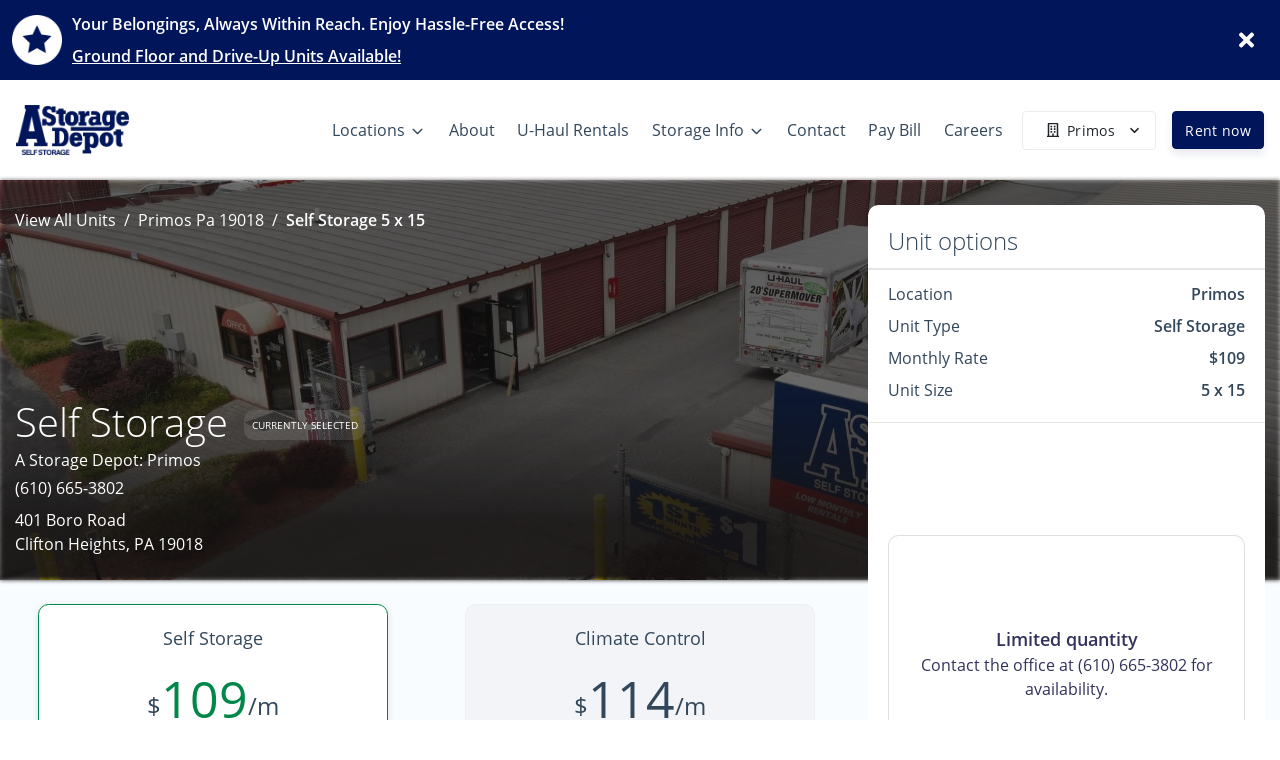

--- FILE ---
content_type: application/javascript; charset=UTF-8
request_url: https://www.astoragedepot.com/_nuxt/ad37b33.js
body_size: 2002
content:
(window.webpackJsonp=window.webpackJsonp||[]).push([[187],{1e3:function(n,t,r){var o=r(1001),e=r(262),c=r(332),f=c&&c.isSet,l=f?e(f):o;n.exports=l},1016:function(n,t,r){var o=r(405);function e(n,t){if("function"!=typeof n||null!=t&&"function"!=typeof t)throw new TypeError("Expected a function");var r=function(){var o=arguments,e=t?t.apply(this,o):o[0],c=r.cache;if(c.has(e))return c.get(e);var f=n.apply(this,o);return r.cache=c.set(e,f)||c,f};return r.cache=new(e.Cache||o),r}e.Cache=o,n.exports=e},1019:function(n,t,r){var o=r(1020),e=r(1021),c=r(413),f=r(244);n.exports=function(path){return c(path)?o(f(path)):e(path)}},1022:function(n,t,r){var o=r(370),e=1/0;n.exports=function(n){return n?(n=o(n))===e||n===-1/0?17976931348623157e292*(n<0?-1:1):n==n?n:0:0===n?n:0}},1025:function(n,t,r){var o=r(1026),e=r(206);n.exports=function(object){return null==object?[]:o(object,e(object))}},1080:function(n,t,r){var o=r(1081),e=r(1082),c=r(201),f=r(1083);n.exports=function(n,pattern,t){return n=c(n),void 0===(pattern=t?void 0:pattern)?e(n)?f(n):o(n):n.match(pattern)||[]}},1086:function(n,t,r){var o=r(146);n.exports=function(){return o.Date.now()}},110:function(n,t,r){var o=r(582),e=r(221),c=r(583),f=Math.max;n.exports=function(n,t,r){var l=null==n?0:n.length;if(!l)return-1;var v=null==r?0:c(r);return v<0&&(v=f(l+v,0)),o(n,e(t,3),v)}},1196:function(n,t,r){var o=r(1197),e=r(262),c=r(332),f=c&&c.isRegExp,l=f?e(f):o;n.exports=l},1199:function(n,t){n.exports=function(){}},120:function(n,t,r){var o=r(569),e=r(277),c=r(302),f=r(87),l=r(169),v=r(303),x=r(333),y=r(377),h=Object.prototype.hasOwnProperty;n.exports=function(n){if(null==n)return!0;if(l(n)&&(f(n)||"string"==typeof n||"function"==typeof n.splice||v(n)||y(n)||c(n)))return!n.length;var t=e(n);if("[object Map]"==t||"[object Set]"==t)return!n.size;if(x(n))return!o(n).length;for(var r in n)if(h.call(n,r))return!1;return!0}},1209:function(n,t,r){var o=r(373);n.exports=function(n){return(null==n?0:n.length)?o(n,1):[]}},127:function(n,t){n.exports=function(n){var t=typeof n;return null!=n&&("object"==t||"function"==t)}},132:function(n,t,r){var o=r(511),e=r(169),c=r(895),f=r(583),l=r(1025),v=Math.max;n.exports=function(n,t,r,x){n=e(n)?n:l(n),r=r&&!x?f(r):0;var y=n.length;return r<0&&(r=v(y+r,0)),c(n)?r<=y&&n.indexOf(t,r)>-1:!!y&&o(n,t,r)>-1}},134:function(n,t,r){var o=r(373),e=r(887),c=r(371),f=r(504),l=c((function(n,t){if(null==n)return[];var r=t.length;return r>1&&f(n,t[0],t[1])?t=[]:r>2&&f(t[0],t[1],t[2])&&(t=[t[0]]),e(n,o(t,1),[])}));n.exports=l},137:function(n,t){n.exports=function(n){return null!=n&&"object"==typeof n}},169:function(n,t,r){var o=r(307),e=r(408);n.exports=function(n){return null!=n&&e(n.length)&&!o(n)}},172:function(n,t,r){var o=r(201);n.exports=function(n){return o(n).toLowerCase()}},192:function(n,t,r){var o=r(167),e=r(137);n.exports=function(n){return!0===n||!1===n||e(n)&&"[object Boolean]"==o(n)}},201:function(n,t,r){var o=r(515);n.exports=function(n){return null==n?"":o(n)}},206:function(n,t,r){var o=r(568),e=r(569),c=r(169);n.exports=function(object){return c(object)?o(object):e(object)}},222:function(n,t,r){var o=r(417),e=r(596),c=o((function(n,t,r){return n+(r?" ":"")+e(t)}));n.exports=c},263:function(n,t,r){var o=r(167),e=r(137);n.exports=function(n){return"symbol"==typeof n||e(n)&&"[object Symbol]"==o(n)}},279:function(n,t){n.exports=function(n){return n}},295:function(n,t){n.exports=function(n){var t=null==n?0:n.length;return t?n[t-1]:void 0}},302:function(n,t,r){var o=r(979),e=r(137),c=Object.prototype,f=c.hasOwnProperty,l=c.propertyIsEnumerable,v=o(function(){return arguments}())?o:function(n){return e(n)&&f.call(n,"callee")&&!l.call(n,"callee")};n.exports=v},303:function(n,t,r){(function(n){var o=r(146),e=r(980),c=t&&!t.nodeType&&t,f=c&&"object"==typeof n&&n&&!n.nodeType&&n,l=f&&f.exports===c?o.Buffer:void 0,v=(l?l.isBuffer:void 0)||e;n.exports=v}).call(this,r(407)(n))},307:function(n,t,r){var o=r(167),e=r(127);n.exports=function(n){if(!e(n))return!1;var t=o(n);return"[object Function]"==t||"[object GeneratorFunction]"==t||"[object AsyncFunction]"==t||"[object Proxy]"==t}},345:function(n,t,r){var o=r(221),e=r(1066);n.exports=function(n,t){var r=[];if(!n||!n.length)return r;var c=-1,f=[],l=n.length;for(t=o(t,3);++c<l;){var v=n[c];t(v,c,n)&&(r.push(v),f.push(c))}return e(n,f),r}},370:function(n,t,r){var o=r(127),e=r(263),c=/^\s+|\s+$/g,f=/^[-+]0x[0-9a-f]+$/i,l=/^0b[01]+$/i,v=/^0o[0-7]+$/i,x=parseInt;n.exports=function(n){if("number"==typeof n)return n;if(e(n))return NaN;if(o(n)){var t="function"==typeof n.valueOf?n.valueOf():n;n=o(t)?t+"":t}if("string"!=typeof n)return 0===n?n:+n;n=n.replace(c,"");var r=l.test(n);return r||v.test(n)?x(n.slice(2),r?2:8):f.test(n)?NaN:+n}},377:function(n,t,r){var o=r(981),e=r(262),c=r(332),f=c&&c.isTypedArray,l=f?e(f):o;n.exports=l},408:function(n,t){n.exports=function(n){return"number"==typeof n&&n>-1&&n%1==0&&n<=9007199254740991}},455:function(n,t,r){var o=r(417)((function(n,t,r){return n+(r?"-":"")+t.toLowerCase()}));n.exports=o},509:function(n,t,r){var o=r(568),e=r(984),c=r(169);n.exports=function(object){return c(object)?o(object,!0):e(object)}},518:function(n,t,r){var o=r(167),e=r(410),c=r(137),f=Function.prototype,l=Object.prototype,v=f.toString,x=l.hasOwnProperty,y=v.call(Object);n.exports=function(n){if(!c(n)||"[object Object]"!=o(n))return!1;var t=e(n);if(null===t)return!0;var r=x.call(t,"constructor")&&t.constructor;return"function"==typeof r&&r instanceof r&&v.call(r)==y}},572:function(n,t){n.exports=function(){return[]}},581:function(n,t,r){var o=r(1017),e=r(1018);n.exports=function(object,path){return null!=object&&e(object,path,o)}},583:function(n,t,r){var o=r(1022);n.exports=function(n){var t=o(n),r=t%1;return t==t?r?t-r:t:0}},596:function(n,t,r){var o=r(1074)("toUpperCase");n.exports=o},638:function(n,t,r){var o=r(571),e=r(1203),c=r(221),f=r(87);n.exports=function(n,t){return(f(n)?o:e)(n,c(t,3))}},639:function(n,t,r){var o=r(1206),e=r(1208)((function(object,n){return null==object?{}:o(object,n)}));n.exports=e},66:function(n,t,r){var o=r(1002)(r(110));n.exports=o},671:function(n,t,r){var o=r(515),e=r(516),c=r(416),f=r(504),l=r(1196),v=r(517),x=r(201);n.exports=function(n,t,r){return r&&"number"!=typeof r&&f(n,t,r)&&(t=r=void 0),(r=void 0===r?4294967295:r>>>0)?(n=x(n))&&("string"==typeof t||null!=t&&!l(t))&&!(t=o(t))&&c(n)?e(v(n),0,r):n.split(t,r):[]}},672:function(n,t,r){var o=r(373),e=r(221),c=r(371),f=r(877),l=r(875),v=r(295),x=c((function(n){var t=v(n);return l(t)&&(t=void 0),f(o(n,1,l,!0),e(t,2))}));n.exports=x},674:function(n,t,r){var o=r(151),e=r(127);n.exports=function(n,t,r){var c=!0,f=!0;if("function"!=typeof n)throw new TypeError("Expected a function");return e(r)&&(c="leading"in r?!!r.leading:c,f="trailing"in r?!!r.trailing:f),o(n,t,{leading:c,maxWait:t,trailing:f})}},81:function(n,t){n.exports=function(n){return null==n}},87:function(n,t){var r=Array.isArray;n.exports=r},875:function(n,t,r){var o=r(169),e=r(137);n.exports=function(n){return e(n)&&o(n)}},880:function(n,t,r){var o=r(334);n.exports=function(object,path,n){var t=null==object?void 0:o(object,path);return void 0===t?n:t}},882:function(n,t,r){var o=r(566),e=r(375),c=r(1072),f=r(87);n.exports=function(n,t){return(f(n)?o:e)(n,c(t))}},895:function(n,t,r){var o=r(167),e=r(87),c=r(137);n.exports=function(n){return"string"==typeof n||!e(n)&&c(n)&&"[object String]"==o(n)}},980:function(n,t){n.exports=function(){return!1}},998:function(n,t,r){var o=r(999),e=r(262),c=r(332),f=c&&c.isMap,l=f?e(f):o;n.exports=l}}]);

--- FILE ---
content_type: image/svg+xml
request_url: https://d84nc11pjtc6p.cloudfront.net/icons/v2/Fence.svg
body_size: 1113
content:
<svg xmlns="http://www.w3.org/2000/svg" width="50" height="50" viewBox="0 0 50 50" fill="none">
    <g class="svg-lined-inner-wrapper">
      <path stroke="#000" stroke-width="2" d="M5.672 25.374h4.9v12.594a2 2 0 01-2 2h-.9a2 2 0 01-2-2V25.374z" class="stroke-only"/>
      <path stroke="#000" stroke-width="2" d="M39.633 25.374h4.902v12.594a2 2 0 01-2 2h-.901a2 2 0 01-2-2V25.374z" class="stroke-only"/>
      <rect width="46" height="15.342" x="2" y="10.032" stroke="#000" stroke-width="2" class="stroke-only" rx="5"/>
      <path stroke="#000" stroke-linecap="round" stroke-width="2" d="M1-1h18.669" class="stroke-only" transform="matrix(.64666 -.76278 .74989 .66156 7.33 26.01)"/>
      <path stroke="#000" stroke-linecap="round" stroke-width="2" d="M1-1h9.037" class="stroke-only" transform="matrix(.67461 -.73817 .6616 .74986 2 18.67)"/>
      <path stroke="#000" stroke-linecap="round" stroke-width="2" d="M1-1h18.747" class="stroke-only" transform="matrix(.65002 -.75992 .74695 .66488 19.62 26.01)"/>
      <path stroke="#000" stroke-linecap="round" stroke-width="2" d="M1-1h18.756" class="stroke-only" transform="matrix(.6504 -.7596 .74661 .66526 32.015 26.01)"/>
      <path stroke="#000" stroke-linecap="round" stroke-width="2" d="M41.635 24.992l5.924-6.835" class="stroke-only"/>
    </g>
</svg>


--- FILE ---
content_type: application/javascript; charset=UTF-8
request_url: https://www.astoragedepot.com/_nuxt/5bcd3ce.js
body_size: 6494
content:
(window.webpackJsonp=window.webpackJsonp||[]).push([[185],{1:function(t,n,e){"use strict";e.d(n,"f",(function(){return y})),e.d(n,"h",(function(){return m})),e.d(n,"g",(function(){return w})),e.d(n,"c",(function(){return P})),e.d(n,"a",(function(){return S})),e.d(n,"e",(function(){return E})),e.d(n,"d",(function(){return D})),e.d(n,"b",(function(){return k}));var r=e(2),o=e(130),c=e(79),f=e(67),l=e(7),d=e(5),v=e(61);function O(object,t){var n=Object.keys(object);if(Object.getOwnPropertySymbols){var e=Object.getOwnPropertySymbols(object);t&&(e=e.filter((function(t){return Object.getOwnPropertyDescriptor(object,t).enumerable}))),n.push.apply(n,e)}return n}function j(t){for(var i=1;i<arguments.length;i++){var source=null!=arguments[i]?arguments[i]:{};i%2?O(Object(source),!0).forEach((function(n){h(t,n,source[n])})):Object.getOwnPropertyDescriptors?Object.defineProperties(t,Object.getOwnPropertyDescriptors(source)):O(Object(source)).forEach((function(n){Object.defineProperty(t,n,Object.getOwnPropertyDescriptor(source,n))}))}return t}function h(t,n,e){return n in t?Object.defineProperty(t,n,{value:e,enumerable:!0,configurable:!0,writable:!0}):t[n]=e,t}var y=function(t,n){return t+Object(v.h)(n)},m=function(t,n){return Object(v.d)(n.replace(t,""))},w=function(t,n){return n+(t?Object(v.h)(t):"")},P=function(){var t=arguments.length>0&&void 0!==arguments[0]?arguments[0]:r.a,n=arguments.length>1&&void 0!==arguments[1]?arguments[1]:void 0,e=arguments.length>2&&void 0!==arguments[2]?arguments[2]:void 0,o=arguments.length>3&&void 0!==arguments[3]?arguments[3]:void 0,c=!0===e;return o=c?o:e,j(j(j({},t?{type:t}:{}),c?{required:c}:Object(l.n)(n)?{}:{default:Object(l.i)(n)?function(){return n}:n}),Object(l.n)(o)?{}:{validator:o})},S=function(t){var n=arguments.length>1&&void 0!==arguments[1]?arguments[1]:f.a;if(Object(l.a)(t))return t.map(n);var e={};for(var r in t)Object(d.g)(t,r)&&(e[n(r)]=Object(l.i)(t[r])?Object(d.b)(t[r]):t[r]);return e},E=function(t,n){var e=arguments.length>2&&void 0!==arguments[2]?arguments[2]:f.a;return(Object(l.a)(t)?t.slice():Object(d.h)(t)).reduce((function(t,r){return t[e(r)]=n[r],t}),{})},A=function(t,n,e){return j(j({},Object(o.a)(t)),{},{default:function(){var r=Object(c.c)(e,n,t.default);return Object(l.e)(r)?r():r}})},D=function(t,n){return Object(d.h)(t).reduce((function(e,r){return j(j({},e),{},h({},r,A(t[r],r,n)))}),{})},N=A({},"","").default.name,k=function(t){return Object(l.e)(t)&&t.name!==N}},109:function(t,n,e){"use strict";e.d(n,"d",(function(){return r})),e.d(n,"c",(function(){return o})),e.d(n,"a",(function(){return c})),e.d(n,"b",(function(){return f})),e.d(n,"e",(function(){return l}));var r=Math.min,o=Math.max,c=(Math.abs,Math.ceil),f=Math.floor,l=Math.pow;Math.round},112:function(t,n,e){"use strict";e.d(n,"a",(function(){return l}));var r=e(0),o=e(6),c=e(2),f=e(1);var l=function(t){var n,e,l,d=arguments.length>1&&void 0!==arguments[1]?arguments[1]:{},v=d.type,O=void 0===v?c.a:v,j=d.defaultValue,h=void 0===j?void 0:j,y=d.validator,m=void 0===y?void 0:y,w=d.event,P=void 0===w?o.w:w,S=(n={},e=t,l=Object(f.c)(O,h,m),e in n?Object.defineProperty(n,e,{value:l,enumerable:!0,configurable:!0,writable:!0}):n[e]=l,n);return{mixin:r.default.extend({model:{prop:t,event:P},props:S}),props:S,prop:t,event:P}}},125:function(t,n,e){"use strict";e.d(n,"b",(function(){return f})),e.d(n,"a",(function(){return l}));var r=e(65),o=e(67),c=e(7),f=function(t,path){var n=arguments.length>2&&void 0!==arguments[2]?arguments[2]:void 0;if(!(path=Object(c.a)(path)?path.join("."):path)||!Object(c.i)(t))return n;if(path in t)return t[path];var e=(path=String(path).replace(r.a,".$1")).split(".").filter(o.a);return 0===e.length?n:e.every((function(n){return Object(c.i)(t)&&n in t&&!Object(c.o)(t=t[n])}))?t:Object(c.f)(t)?null:n},l=function(t,path){var n=arguments.length>2&&void 0!==arguments[2]?arguments[2]:null,e=f(t,path);return Object(c.o)(e)?n:e}},13:function(t,n,e){"use strict";e.d(n,"b",(function(){return v})),e.d(n,"a",(function(){return O})),e.d(n,"c",(function(){return j})),e.d(n,"f",(function(){return h})),e.d(n,"e",(function(){return m})),e.d(n,"d",(function(){return w}));var r=e(34),o=e(6),c=e(65),f=e(7),l=e(61),d=function(t){return r.d?Object(f.i)(t)?t:{capture:!!t||!1}:!!(Object(f.i)(t)?t.capture:t)},v=function(t,n,e,r){t&&t.addEventListener&&t.addEventListener(n,e,d(r))},O=function(t,n,e,r){t&&t.removeEventListener&&t.removeEventListener(n,e,d(r))},j=function(t){for(var n=t?v:O,e=arguments.length,r=new Array(e>1?e-1:0),o=1;o<e;o++)r[o-1]=arguments[o];n.apply(void 0,r)},h=function(t){var n=arguments.length>1&&void 0!==arguments[1]?arguments[1]:{},e=n.preventDefault,r=void 0===e||e,o=n.propagation,c=void 0===o||o,f=n.immediatePropagation,l=void 0!==f&&f;r&&t.preventDefault(),c&&t.stopPropagation(),l&&t.stopImmediatePropagation()},y=function(t){return Object(l.b)(t.replace(c.b,""))},m=function(t,n){return[o.Y,y(t),n].join(o.Z)},w=function(t,n){return[o.Y,n,y(t)].join(o.Z)}},130:function(t,n,e){"use strict";e.d(n,"a",(function(){return O}));var r=e(7),o=e(5);function c(object,t){var n=Object.keys(object);if(Object.getOwnPropertySymbols){var e=Object.getOwnPropertySymbols(object);t&&(e=e.filter((function(t){return Object.getOwnPropertyDescriptor(object,t).enumerable}))),n.push.apply(n,e)}return n}function f(t){for(var i=1;i<arguments.length;i++){var source=null!=arguments[i]?arguments[i]:{};i%2?c(Object(source),!0).forEach((function(n){l(t,n,source[n])})):Object.getOwnPropertyDescriptors?Object.defineProperties(t,Object.getOwnPropertyDescriptors(source)):c(Object(source)).forEach((function(n){Object.defineProperty(t,n,Object.getOwnPropertyDescriptor(source,n))}))}return t}function l(t,n,e){return n in t?Object.defineProperty(t,n,{value:e,enumerable:!0,configurable:!0,writable:!0}):t[n]=e,t}function d(t){return function(t){if(Array.isArray(t))return v(t)}(t)||function(t){if("undefined"!=typeof Symbol&&Symbol.iterator in Object(t))return Array.from(t)}(t)||function(t,n){if(!t)return;if("string"==typeof t)return v(t,n);var e=Object.prototype.toString.call(t).slice(8,-1);"Object"===e&&t.constructor&&(e=t.constructor.name);if("Map"===e||"Set"===e)return Array.from(t);if("Arguments"===e||/^(?:Ui|I)nt(?:8|16|32)(?:Clamped)?Array$/.test(e))return v(t,n)}(t)||function(){throw new TypeError("Invalid attempt to spread non-iterable instance.\nIn order to be iterable, non-array objects must have a [Symbol.iterator]() method.")}()}function v(t,n){(null==n||n>t.length)&&(n=t.length);for(var i=0,e=new Array(n);i<n;i++)e[i]=t[i];return e}var O=function t(n){var e=arguments.length>1&&void 0!==arguments[1]?arguments[1]:n;return Object(r.a)(n)?n.reduce((function(n,e){return[].concat(d(n),[t(e,e)])}),[]):Object(r.j)(n)?Object(o.h)(n).reduce((function(e,r){return f(f({},e),{},l({},r,t(n[r],n[r])))}),{}):e}},131:function(t,n,e){"use strict";e.d(n,"d",(function(){return O})),e.d(n,"e",(function(){return j})),e.d(n,"c",(function(){return h})),e.d(n,"b",(function(){return y})),e.d(n,"a",(function(){return m}));var r=e(65),o=e(4),c=e(7),f=e(5),l=e(61),d=function(t){return"%"+t.charCodeAt(0).toString(16)},v=function(t){return encodeURIComponent(Object(l.f)(t)).replace(r.f,d).replace(r.e,",")},O=(decodeURIComponent,function(t){return!(!t.href&&!t.to)}),j=function(t){return!(!t||Object(o.t)(t,"a"))},h=function(t,n){var e=t.to,r=t.disabled,o=t.routerComponentName,c=!!n.$router;return!c||c&&(r||!e)?"a":o||(n.$nuxt?"nuxt-link":"router-link")},y=function(){var t=arguments.length>0&&void 0!==arguments[0]?arguments[0]:{},n=t.target,e=t.rel;return"_blank"===n&&Object(c.f)(e)?"noopener":e||null},m=function(){var t=arguments.length>0&&void 0!==arguments[0]?arguments[0]:{},n=t.href,e=t.to,r=arguments.length>2&&void 0!==arguments[2]?arguments[2]:"#",o=arguments.length>3&&void 0!==arguments[3]?arguments[3]:"/";if(n)return n;if(j(arguments.length>1&&void 0!==arguments[1]?arguments[1]:"a"))return null;if(Object(c.m)(e))return e||o;if(Object(c.j)(e)&&(e.path||e.query||e.hash)){var path=Object(l.f)(e.path),d=function(t){if(!Object(c.j)(t))return"";var n=Object(f.h)(t).map((function(n){var e=t[n];return Object(c.n)(e)?"":Object(c.f)(e)?v(n):Object(c.a)(e)?e.reduce((function(t,e){return Object(c.f)(e)?t.push(v(n)):Object(c.n)(e)||t.push(v(n)+"="+v(e)),t}),[]).join("&"):v(n)+"="+v(e)})).filter((function(t){return t.length>0})).join("&");return n?"?".concat(n):""}(e.query),O=Object(l.f)(e.hash);return O=O&&"#"!==O.charAt(0)?"#".concat(O):O,"".concat(path).concat(d).concat(O)||o}return r}},147:function(t,n,e){"use strict";e.d(n,"a",(function(){return r}));var r=function(t){var n=arguments.length>1&&void 0!==arguments[1]?arguments[1]:null;return t&&t.$options._scopeId||n}},16:function(t,n,e){"use strict";e.d(n,"a",(function(){return r}));e(96);var r="_uid"},186:function(t,n,e){"use strict";e.d(n,"a",(function(){return c}));var r=e(5);function o(t,n){for(var i=0;i<n.length;i++){var e=n[i];e.enumerable=e.enumerable||!1,e.configurable=!0,"value"in e&&(e.writable=!0),Object.defineProperty(t,e.key,e)}}var c=function(){function t(n){var e=arguments.length>1&&void 0!==arguments[1]?arguments[1]:{};if(function(t,n){if(!(t instanceof n))throw new TypeError("Cannot call a class as a function")}(this,t),!n)throw new TypeError("Failed to construct '".concat(this.constructor.name,"'. 1 argument required, ").concat(arguments.length," given."));Object(r.a)(this,t.Defaults,this.constructor.Defaults,e,{type:n}),Object(r.d)(this,{type:Object(r.l)(),cancelable:Object(r.l)(),nativeEvent:Object(r.l)(),target:Object(r.l)(),relatedTarget:Object(r.l)(),vueTarget:Object(r.l)(),componentId:Object(r.l)()});var o=!1;this.preventDefault=function(){this.cancelable&&(o=!0)},Object(r.e)(this,"defaultPrevented",{enumerable:!0,get:function(){return o}})}var n,e,c;return n=t,c=[{key:"Defaults",get:function(){return{type:"",cancelable:!0,nativeEvent:null,target:null,relatedTarget:null,vueTarget:null,componentId:null}}}],(e=null)&&o(n.prototype,e),c&&o(n,c),t}()},285:function(t,n,e){"use strict";e.d(n,"a",(function(){return o}));var r=e(5),o=function(t){var n=Object(r.c)(null);return function(){for(var e=arguments.length,r=new Array(e),o=0;o<e;o++)r[o]=arguments[o];var c=JSON.stringify(r);return n[c]=n[c]||t.apply(null,r)}}},33:function(t,n,e){"use strict";e.d(n,"d",(function(){return o})),e.d(n,"a",(function(){return c})),e.d(n,"b",(function(){return f})),e.d(n,"c",(function(){return l}));var r=e(7),o=function(){return Array.from.apply(Array,arguments)},c=function(t,n){return-1!==t.indexOf(n)},f=function(){for(var t=arguments.length,n=new Array(t),e=0;e<t;e++)n[e]=arguments[e];return Array.prototype.concat.apply([],n)},l=function(t,n){var e=Object(r.e)(n)?n:function(){return n};return Array.apply(null,{length:t}).map(e)}},348:function(t,n,e){"use strict";e.d(n,"a",(function(){return O}));var r=e(0),o=e(130),c=e(77),f=e(5);function l(t,n,e){return n in t?Object.defineProperty(t,n,{value:e,enumerable:!0,configurable:!0,writable:!0}):t[n]=e,t}var d=function(t){return!t||0===Object(f.h)(t).length},v=function(t){return{handler:function(n,e){if(!Object(c.a)(n,e))if(d(n)||d(e))this[t]=Object(o.a)(n);else{for(var r in e)Object(f.g)(n,r)||this.$delete(this.$data[t],r);for(var l in n)this.$set(this.$data[t],l,n[l])}}}},O=function(t,n){return r.default.extend({data:function(){return l({},n,Object(o.a)(this[t]))},watch:l({},t,v(n))})}},35:function(t,n,e){"use strict";e.d(n,"c",(function(){return r})),e.d(n,"b",(function(){return o})),e.d(n,"a",(function(){return c}));var r=function(t){var n=arguments.length>1&&void 0!==arguments[1]?arguments[1]:NaN,e=parseInt(t,10);return isNaN(e)?n:e},o=function(t){var n=arguments.length>1&&void 0!==arguments[1]?arguments[1]:NaN,e=parseFloat(t);return isNaN(e)?n:e},c=function(t,n){return o(t).toFixed(r(n,0))}},4:function(t,n,e){"use strict";e.d(n,"B",(function(){return h})),e.d(n,"a",(function(){return y})),e.d(n,"z",(function(){return m})),e.d(n,"s",(function(){return w})),e.d(n,"g",(function(){return P})),e.d(n,"t",(function(){return S})),e.d(n,"q",(function(){return E})),e.d(n,"u",(function(){return A})),e.d(n,"r",(function(){return D})),e.d(n,"w",(function(){return N})),e.d(n,"D",(function(){return k})),e.d(n,"C",(function(){return select})),e.d(n,"v",(function(){return C})),e.d(n,"e",(function(){return T})),e.d(n,"f",(function(){return L})),e.d(n,"j",(function(){return M})),e.d(n,"b",(function(){return $})),e.d(n,"y",(function(){return _})),e.d(n,"p",(function(){return x})),e.d(n,"E",(function(){return R})),e.d(n,"x",(function(){return I})),e.d(n,"h",(function(){return F})),e.d(n,"o",(function(){return V})),e.d(n,"F",(function(){return B})),e.d(n,"A",(function(){return U})),e.d(n,"m",(function(){return J})),e.d(n,"i",(function(){return z})),e.d(n,"k",(function(){return Y})),e.d(n,"l",(function(){return H})),e.d(n,"n",(function(){return W})),e.d(n,"d",(function(){return Z})),e.d(n,"c",(function(){return K}));var r=e(34),o=e(99),c=e(33),f=e(7),l=(e(35),e(61)),d=o.a.prototype,v=["button","[href]:not(.disabled)","input","select","textarea","[tabindex]","[contenteditable]"].map((function(s){return"".concat(s,":not(:disabled):not([disabled])")})).join(", "),O=d.matches||d.msMatchesSelector||d.webkitMatchesSelector,j=d.closest||function(t){var n=this;do{if(C(n,t))return n;n=n.parentElement||n.parentNode}while(!Object(f.f)(n)&&n.nodeType===Node.ELEMENT_NODE);return null},h=r.i.requestAnimationFrame||r.i.webkitRequestAnimationFrame||r.i.mozRequestAnimationFrame||r.i.msRequestAnimationFrame||r.i.oRequestAnimationFrame||function(t){return setTimeout(t,16)},y=r.i.MutationObserver||r.i.WebKitMutationObserver||r.i.MozMutationObserver||null,m=function(t){return t&&t.parentNode&&t.parentNode.removeChild(t)},w=function(t){return!(!t||t.nodeType!==Node.ELEMENT_NODE)},P=function(){var t=arguments.length>0&&void 0!==arguments[0]?arguments[0]:[],n=r.a.activeElement;return n&&!t.some((function(t){return t===n}))?n:null},S=function(t,n){return Object(l.f)(t).toLowerCase()===Object(l.f)(n).toLowerCase()},E=function(t){return w(t)&&t===P()},A=function(t){if(!w(t)||!t.parentNode||!L(r.a.body,t))return!1;if("none"===J(t,"display"))return!1;var n=z(t);return!!(n&&n.height>0&&n.width>0)},D=function(t){return!w(t)||t.disabled||V(t,"disabled")||x(t,"disabled")},N=function(t){return w(t)&&t.offsetHeight},k=function(t,n){return Object(c.d)((w(n)?n:r.a).querySelectorAll(t))},select=function(t,n){return(w(n)?n:r.a).querySelector(t)||null},C=function(t,n){return!!w(t)&&O.call(t,n)},T=function(t,n){var e=arguments.length>2&&void 0!==arguments[2]&&arguments[2];if(!w(n))return null;var r=j.call(n,t);return e?r:r===n?null:r},L=function(t,n){return!(!t||!Object(f.e)(t.contains))&&t.contains(n)},M=function(t){return r.a.getElementById(/^#/.test(t)?t.slice(1):t)||null},$=function(t,n){n&&w(t)&&t.classList&&t.classList.add(n)},_=function(t,n){n&&w(t)&&t.classList&&t.classList.remove(n)},x=function(t,n){return!!(n&&w(t)&&t.classList)&&t.classList.contains(n)},R=function(t,n,e){n&&w(t)&&t.setAttribute(n,e)},I=function(t,n){n&&w(t)&&t.removeAttribute(n)},F=function(t,n){return n&&w(t)?t.getAttribute(n):null},V=function(t,n){return n&&w(t)?t.hasAttribute(n):null},B=function(t,n,e){n&&w(t)&&(t.style[n]=e)},U=function(t,n){n&&w(t)&&(t.style[n]="")},J=function(t,n){return n&&w(t)&&t.style[n]||null},z=function(t){return w(t)?t.getBoundingClientRect():null},Y=function(t){var n=r.i.getComputedStyle;return n&&w(t)?n(t):{}},H=function(){return r.i.getSelection?r.i.getSelection():null},W=function(){var t=arguments.length>0&&void 0!==arguments[0]?arguments[0]:document;return k(v,t).filter(A).filter((function(t){return t.tabIndex>-1&&!t.disabled}))},Z=function(t){var n=arguments.length>1&&void 0!==arguments[1]?arguments[1]:{};try{t.focus(n)}catch(t){}return E(t)},K=function(t){try{t.blur()}catch(t){}return!E(t)}},41:function(t,n,e){"use strict";e.d(n,"a",(function(){return A}));var r=e(0),o=e(34),c=e(126),f=e(130),l=e(125),d=e(7),object=e(5),v=e(84);function O(t,n){for(var i=0;i<n.length;i++){var e=n[i];e.enumerable=e.enumerable||!1,e.configurable=!0,"value"in e&&(e.writable=!0),Object.defineProperty(t,e.key,e)}}var j=function(){function t(){!function(t,n){if(!(t instanceof n))throw new TypeError("Cannot call a class as a function")}(this,t),this.$_config={}}var n,e,r;return n=t,e=[{key:"setConfig",value:function(){var t=this,n=arguments.length>0&&void 0!==arguments[0]?arguments[0]:{};Object(d.j)(n)&&Object(object.f)(n).forEach((function(e){var r=n[e];"breakpoints"===e?!Object(d.a)(r)||r.length<2||r.some((function(b){return!Object(d.m)(b)||0===b.length}))?Object(v.a)('"breakpoints" must be an array of at least 2 breakpoint names',c.b):t.$_config[e]=Object(f.a)(r):Object(d.j)(r)&&(t.$_config[e]=Object(object.f)(r).reduce((function(t,n){return Object(d.n)(r[n])||(t[n]=Object(f.a)(r[n])),t}),t.$_config[e]||{}))}))}},{key:"resetConfig",value:function(){this.$_config={}}},{key:"getConfig",value:function(){return Object(f.a)(this.$_config)}},{key:"getConfigValue",value:function(t){var n=arguments.length>1&&void 0!==arguments[1]?arguments[1]:void 0;return Object(f.a)(Object(l.b)(this.$_config,t,n))}}],e&&O(n.prototype,e),r&&O(n,r),t}();function h(object,t){var n=Object.keys(object);if(Object.getOwnPropertySymbols){var e=Object.getOwnPropertySymbols(object);t&&(e=e.filter((function(t){return Object.getOwnPropertyDescriptor(object,t).enumerable}))),n.push.apply(n,e)}return n}function y(t){for(var i=1;i<arguments.length;i++){var source=null!=arguments[i]?arguments[i]:{};i%2?h(Object(source),!0).forEach((function(n){m(t,n,source[n])})):Object.getOwnPropertyDescriptors?Object.defineProperties(t,Object.getOwnPropertyDescriptors(source)):h(Object(source)).forEach((function(n){Object.defineProperty(t,n,Object.getOwnPropertyDescriptor(source,n))}))}return t}function m(t,n,e){return n in t?Object.defineProperty(t,n,{value:e,enumerable:!0,configurable:!0,writable:!0}):t[n]=e,t}var w,P,S=(w=!1,P=["Multiple instances of Vue detected!","You may need to set up an alias for Vue in your bundler config.","See: https://bootstrap-vue.org/docs#using-module-bundlers"].join("\n"),function(t){w||r.default===t||o.h||Object(v.a)(P),w=!0}),E=function(){var t=arguments.length>0&&void 0!==arguments[0]?arguments[0]:{},n=t.components,e=t.directives,o=t.plugins,f=function t(f){var l=arguments.length>1&&void 0!==arguments[1]?arguments[1]:{};t.installed||(t.installed=!0,S(f),function(){var t=arguments.length>0&&void 0!==arguments[0]?arguments[0]:{},n=arguments.length>1&&void 0!==arguments[1]?arguments[1]:r.default;n.prototype[c.c]=r.default.prototype[c.c]=n.prototype[c.c]||r.default.prototype[c.c]||new j,n.prototype[c.c].setConfig(t)}(l,f),k(f,n),T(f,e),D(f,o))};return f.installed=!1,f},A=function(){var t=arguments.length>0&&void 0!==arguments[0]?arguments[0]:{};return y(y({},arguments.length>1&&void 0!==arguments[1]?arguments[1]:{}),{},{install:E(t)})},D=function(t){var n=arguments.length>1&&void 0!==arguments[1]?arguments[1]:{};for(var e in n)e&&n[e]&&t.use(n[e])},N=function(t,n,e){t&&n&&e&&t.component(n,e)},k=function(t){var n=arguments.length>1&&void 0!==arguments[1]?arguments[1]:{};for(var component in n)N(t,component,n[component])},C=function(t,n,e){t&&n&&e&&t.directive(n.replace(/^VB/,"B"),e)},T=function(t){var n=arguments.length>1&&void 0!==arguments[1]?arguments[1]:{};for(var e in n)C(t,e,n[e])}},477:function(t,n,e){"use strict";e.d(n,"a",(function(){return o}));var r=e(77),o=function(t,n){for(var i=0;i<t.length;i++)if(Object(r.a)(t[i],n))return i;return-1}},5:function(t,n,e){"use strict";e.d(n,"a",(function(){return l})),e.d(n,"c",(function(){return d})),e.d(n,"d",(function(){return v})),e.d(n,"e",(function(){return O})),e.d(n,"f",(function(){return j})),e.d(n,"h",(function(){return h})),e.d(n,"g",(function(){return y})),e.d(n,"b",(function(){return m})),e.d(n,"k",(function(){return w})),e.d(n,"j",(function(){return P})),e.d(n,"i",(function(){return S})),e.d(n,"m",(function(){return E})),e.d(n,"l",(function(){return A}));var r=e(7);function o(object,t){var n=Object.keys(object);if(Object.getOwnPropertySymbols){var e=Object.getOwnPropertySymbols(object);t&&(e=e.filter((function(t){return Object.getOwnPropertyDescriptor(object,t).enumerable}))),n.push.apply(n,e)}return n}function c(t){for(var i=1;i<arguments.length;i++){var source=null!=arguments[i]?arguments[i]:{};i%2?o(Object(source),!0).forEach((function(n){f(t,n,source[n])})):Object.getOwnPropertyDescriptors?Object.defineProperties(t,Object.getOwnPropertyDescriptors(source)):o(Object(source)).forEach((function(n){Object.defineProperty(t,n,Object.getOwnPropertyDescriptor(source,n))}))}return t}function f(t,n,e){return n in t?Object.defineProperty(t,n,{value:e,enumerable:!0,configurable:!0,writable:!0}):t[n]=e,t}var l=function(){return Object.assign.apply(Object,arguments)},d=function(t,n){return Object.create(t,n)},v=function(t,n){return Object.defineProperties(t,n)},O=function(t,n,e){return Object.defineProperty(t,n,e)},j=function(t){return Object.getOwnPropertyNames(t)},h=function(t){return Object.keys(t)},y=function(t,n){return Object.prototype.hasOwnProperty.call(t,n)},m=function(t){return c({},t)},w=function(t,n){return h(t).filter((function(t){return-1!==n.indexOf(t)})).reduce((function(n,e){return c(c({},n),{},f({},e,t[e]))}),{})},P=function(t,n){return h(t).filter((function(t){return-1===n.indexOf(t)})).reduce((function(n,e){return c(c({},n),{},f({},e,t[e]))}),{})},S=function t(n,source){return Object(r.i)(n)&&Object(r.i)(source)&&h(source).forEach((function(e){Object(r.i)(source[e])?(n[e]&&Object(r.i)(n[e])||(n[e]=source[e]),t(n[e],source[e])):l(n,f({},e,source[e]))})),n},E=function(t){return h(t).sort().reduce((function(n,e){return c(c({},n),{},f({},e,t[e]))}),{})},A=function(){return{enumerable:!0,configurable:!1,writable:!1}}},61:function(t,n,e){"use strict";e.d(n,"b",(function(){return c})),e.d(n,"e",(function(){return f})),e.d(n,"d",(function(){return l})),e.d(n,"h",(function(){return d})),e.d(n,"a",(function(){return v})),e.d(n,"f",(function(){return O})),e.d(n,"g",(function(){return j})),e.d(n,"c",(function(){return h}));var r=e(65),o=e(7),c=function(t){return t.replace(r.j,"-$1").toLowerCase()},f=function(t){return t.replace(r.u," ").replace(r.k,(function(t,n,e){return n+" "+e})).replace(r.r,(function(t,n,e){return n+e.toUpperCase()}))},l=function(t){return(t=Object(o.m)(t)?t.trim():String(t)).charAt(0).toLowerCase()+t.slice(1)},d=function(t){return(t=Object(o.m)(t)?t.trim():String(t)).charAt(0).toUpperCase()+t.slice(1)},v=function(t){return t.replace(r.o,"\\$&")},O=function(t){var n=arguments.length>1&&void 0!==arguments[1]?arguments[1]:2;return Object(o.o)(t)?"":Object(o.a)(t)||Object(o.j)(t)&&t.toString===Object.prototype.toString?JSON.stringify(t,null,n):String(t)},j=function(t){return O(t).trim()},h=function(t){return O(t).toLowerCase()}},617:function(t,n,e){"use strict";e.d(n,"a",(function(){return r}));var r=function(){}},632:function(t,n,e){"use strict";e.d(n,"a",(function(){return l}));var r=e(4),o=e(84);function c(object,t){var n=Object.keys(object);if(Object.getOwnPropertySymbols){var e=Object.getOwnPropertySymbols(object);t&&(e=e.filter((function(t){return Object.getOwnPropertyDescriptor(object,t).enumerable}))),n.push.apply(n,e)}return n}function f(t,n,e){return n in t?Object.defineProperty(t,n,{value:e,enumerable:!0,configurable:!0,writable:!0}):t[n]=e,t}var l=function(t,n,e){if(t=t?t.$el||t:null,!Object(r.s)(t))return null;if(Object(o.b)("observeDom"))return null;var l=new r.a((function(t){for(var e=!1,i=0;i<t.length&&!e;i++){var r=t[i],o=r.type,c=r.target;("characterData"===o&&c.nodeType===Node.TEXT_NODE||"attributes"===o||"childList"===o&&(r.addedNodes.length>0||r.removedNodes.length>0))&&(e=!0)}e&&n()}));return l.observe(t,function(t){for(var i=1;i<arguments.length;i++){var source=null!=arguments[i]?arguments[i]:{};i%2?c(Object(source),!0).forEach((function(n){f(t,n,source[n])})):Object.getOwnPropertyDescriptors?Object.defineProperties(t,Object.getOwnPropertyDescriptors(source)):c(Object(source)).forEach((function(n){Object.defineProperty(t,n,Object.getOwnPropertyDescriptor(source,n))}))}return t}({childList:!0,subtree:!0},e)),l}},658:function(t,n,e){"use strict";(function(t){e.d(n,"a",(function(){return o}));var r=function(n){var e=arguments.length>1&&void 0!==arguments[1]?arguments[1]:null,r=void 0!==t&&t&&t.env||{};return n?r[n]||e:r},o=function(){return r("BOOTSTRAP_VUE_NO_WARN")||"production"===r("NODE_ENV")}}).call(this,e(297))},663:function(t,n,e){"use strict";e.d(n,"a",(function(){return c}));var r=e(61),o=function(t){return"\\"+t},c=function(t){var n=(t=Object(r.f)(t)).length,e=t.charCodeAt(0);return t.split("").reduce((function(r,c,f){var l=t.charCodeAt(f);return 0===l?r+"�":127===l||l>=1&&l<=31||0===f&&l>=48&&l<=57||1===f&&l>=48&&l<=57&&45===e?r+o("".concat(l.toString(16)," ")):0===f&&45===l&&1===n?r+o(c):l>=128||45===l||95===l||l>=48&&l<=57||l>=65&&l<=90||l>=97&&l<=122?r+c:r+o(c)}),"")}},67:function(t,n,e){"use strict";e.d(n,"a",(function(){return r}));var r=function(t){return t}},69:function(t,n,e){"use strict";e.d(n,"b",(function(){return o})),e.d(n,"a",(function(){return c}));var r=e(65),o=function(){return String(arguments.length>0&&void 0!==arguments[0]?arguments[0]:"").replace(r.i,"")},c=function(t,n){return t?{innerHTML:t}:n?{textContent:n}:{}}},7:function(t,n,e){"use strict";e.d(n,"n",(function(){return l})),e.d(n,"f",(function(){return d})),e.d(n,"o",(function(){return v})),e.d(n,"e",(function(){return O})),e.d(n,"b",(function(){return j})),e.d(n,"m",(function(){return h})),e.d(n,"g",(function(){return y})),e.d(n,"h",(function(){return m})),e.d(n,"a",(function(){return w})),e.d(n,"i",(function(){return P})),e.d(n,"j",(function(){return S})),e.d(n,"c",(function(){return E})),e.d(n,"d",(function(){return A})),e.d(n,"l",(function(){return D})),e.d(n,"k",(function(){return N}));var r=e(65);e(99);function o(t){return o="function"==typeof Symbol&&"symbol"==typeof Symbol.iterator?function(t){return typeof t}:function(t){return t&&"function"==typeof Symbol&&t.constructor===Symbol&&t!==Symbol.prototype?"symbol":typeof t},o(t)}var c=function(t){return o(t)},f=function(t){return Object.prototype.toString.call(t).slice(8,-1)},l=function(t){return void 0===t},d=function(t){return null===t},v=function(t){return l(t)||d(t)},O=function(t){return"function"===c(t)},j=function(t){return"boolean"===c(t)},h=function(t){return"string"===c(t)},y=function(t){return"number"===c(t)},m=function(t){return r.l.test(String(t))},w=function(t){return Array.isArray(t)},P=function(t){return null!==t&&"object"===o(t)},S=function(t){return"[object Object]"===Object.prototype.toString.call(t)},E=function(t){return t instanceof Date},A=function(t){return t instanceof Event},D=function(t){return"RegExp"===f(t)},N=function(t){return!v(t)&&O(t.then)&&O(t.catch)}},77:function(t,n,e){"use strict";e.d(n,"a",(function(){return f}));var r=e(5),o=e(7),c=function(a,b){if(a.length!==b.length)return!1;for(var t=!0,i=0;t&&i<a.length;i++)t=f(a[i],b[i]);return t},f=function t(a,b){if(a===b)return!0;var n=Object(o.c)(a),e=Object(o.c)(b);if(n||e)return!(!n||!e)&&a.getTime()===b.getTime();if(n=Object(o.a)(a),e=Object(o.a)(b),n||e)return!(!n||!e)&&c(a,b);if(n=Object(o.i)(a),e=Object(o.i)(b),n||e){if(!n||!e)return!1;if(Object(r.h)(a).length!==Object(r.h)(b).length)return!1;for(var f in a){var l=Object(r.g)(a,f),d=Object(r.g)(b,f);if(l&&!d||!l&&d||!t(a[f],b[f]))return!1}}return String(a)===String(b)}},79:function(t,n,e){"use strict";e.d(n,"c",(function(){return v})),e.d(n,"a",(function(){return O})),e.d(n,"b",(function(){return y}));var r=e(0),o=e(126),c=e(130),f=e(285),l=r.default.prototype,d=function(t){var n=arguments.length>1&&void 0!==arguments[1]?arguments[1]:void 0,e=l[o.c];return e?e.getConfigValue(t,n):Object(c.a)(n)},v=function(t){var n=arguments.length>1&&void 0!==arguments[1]?arguments[1]:null,e=arguments.length>2&&void 0!==arguments[2]?arguments[2]:void 0;return n?d("".concat(t,".").concat(n),e):d(t,{})},O=function(){return d("breakpoints",o.a)},j=Object(f.a)((function(){return O()})),h=function(){return Object(c.a)(j())},y=Object(f.a)((function(){var t=h();return t[0]="",t}))},84:function(t,n,e){"use strict";e.d(n,"a",(function(){return c})),e.d(n,"d",(function(){return f})),e.d(n,"c",(function(){return l})),e.d(n,"b",(function(){return d}));var r=e(34),o=e(658),c=function(t){var source=arguments.length>1&&void 0!==arguments[1]?arguments[1]:null;Object(o.a)()||console.warn("[BootstrapVue warn]: ".concat(source?"".concat(source," - "):"").concat(t))},f=function(source){return!r.g&&(c("".concat(source,": Can not be called during SSR.")),!0)},l=function(source){return!r.e&&(c("".concat(source,": Requires Promise support.")),!0)},d=function(source){return!r.c&&(c("".concat(source,": Requires MutationObserver support.")),!0)}},88:function(t,n,e){"use strict";e.d(n,"a",(function(){return f})),e.d(n,"b",(function(){return l}));var r=e(33),o=e(67),c=e(7),f=function(t){var n=arguments.length>1&&void 0!==arguments[1]?arguments[1]:{},e=arguments.length>2&&void 0!==arguments[2]?arguments[2]:{};return(t=Object(r.b)(t).filter(o.a)).some((function(t){return n[t]||e[t]}))},l=function(t){var slot,n=arguments.length>1&&void 0!==arguments[1]?arguments[1]:{},e=arguments.length>2&&void 0!==arguments[2]?arguments[2]:{},f=arguments.length>3&&void 0!==arguments[3]?arguments[3]:{};t=Object(r.b)(t).filter(o.a);for(var i=0;i<t.length&&!slot;i++){var l=t[i];slot=e[l]||f[l]}return Object(c.e)(slot)?slot(n):slot}}}]);

--- FILE ---
content_type: application/javascript; charset=UTF-8
request_url: https://www.astoragedepot.com/_nuxt/static/1767888740/locations/primos-pa-19018/view-unit/5/15/110/state.js
body_size: 30868
content:
window.__NUXT__=(function(a,b,c,d,e,f,g,h,i,j,k,l,m,n,o,p,q,r,s,t,u,v,w,x,y,z,A,B,C,D,E,F,G,H,I,J,K,L,M,N,O,P,Q,R,S,T,U,V,W,X,Y,Z,_,$,aa,ab,ac,ad,ae,af,ag,ah,ai,aj,ak,al,am,an,ao,ap,aq,ar,as,at,au,av,aw,ax,ay,az,aA,aB,aC,aD,aE,aF,aG,aH,aI,aJ,aK,aL,aM,aN,aO,aP,aQ,aR,aS,aT,aU,aV,aW,aX,aY,aZ,a_,a$,ba,bb,bc,bd,be,bf,bg,bh,bi,bj,bk,bl,bm,bn,bo,bp,bq,br,bs,bt,bu,bv,bw,bx,by,bz,bA,bB,bC,bD,bE,bF,bG,bH,bI,bJ,bK,bL,bM,bN,bO,bP,bQ,bR,bS,bT,bU,bV,bW,bX,bY,bZ,b_,b$,ca,cb,cc,cd,ce,cf,cg,ch,ci,cj,ck,cl,cm,cn,co,cp,cq,cr,cs,ct,cu,cv,cw,cx,cy,cz,cA,cB,cC,cD,cE,cF,cG,cH,cI,cJ,cK,cL,cM,cN,cO,cP,cQ,cR,cS,cT,cU,cV,cW,cX,cY,cZ,c_,c$,da,db,dc,dd,de,df,dg,dh,di,dj,dk,dl,dm,dn,do0,dp,dq,dr,ds,dt,du,dv,dw,dx,dy,dz,dA,dB,dC,dD,dE,dF,dG,dH,dI,dJ,dK,dL,dM,dN,dO,dP,dQ,dR,dS,dT,dU,dV,dW,dX,dY,dZ,d_,d$,ea,eb,ec,ed,ee,ef,eg,eh,ei,ej,ek,el,em,en,eo,ep,eq,er,es,et,eu,ev,ew,ex,ey,ez,eA,eB,eC,eD,eE,eF,eG,eH,eI,eJ,eK,eL,eM,eN,eO,eP,eQ,eR,eS,eT,eU,eV,eW,eX,eY,eZ,e_,e$,fa,fb,fc,fd,fe,ff,fg,fh,fi,fj,fk,fl,fm,fn,fo,fp,fq,fr,fs,ft,fu,fv,fw,fx,fy,fz,fA,fB,fC,fD,fE,fF,fG,fH,fI,fJ,fK,fL,fM,fN,fO,fP,fQ,fR,fS,fT,fU,fV,fW,fX,fY,fZ,f_,f$,ga,gb,gc,gd,ge,gf,gg,gh,gi,gj,gk,gl,gm,gn,go,gp,gq,gr,gs,gt,gu,gv,gw,gx,gy,gz,gA,gB,gC,gD,gE,gF,gG,gH,gI,gJ,gK,gL,gM,gN,gO,gP,gQ,gR,gS,gT,gU,gV,gW,gX,gY,gZ,g_,g$,ha,hb,hc,hd,he,hf,hg,hh,hi,hj,hk,hl,hm,hn,ho,hp,hq,hr,hs,ht,hu,hv,hw,hx,hy,hz,hA,hB,hC,hD,hE,hF,hG,hH,hI,hJ,hK,hL,hM,hN,hO,hP,hQ,hR,hS,hT,hU,hV,hW,hX,hY,hZ,h_,h$,ia,ib,ic,id,ie,if0,ig,ih,ii,ij,ik,il,im,in0,io,ip,iq,ir,is,it,iu,iv,iw,ix,iy,iz,iA,iB,iC,iD,iE,iF,iG,iH,iI,iJ,iK,iL,iM,iN,iO,iP,iQ,iR,iS,iT,iU,iV,iW,iX,iY,iZ,i_,i$,ja,jb,jc,jd,je,jf,jg,jh,ji,jj,jk,jl,jm,jn,jo,jp,jq,jr,js,jt,ju,jv,jw,jx,jy,jz,jA,jB,jC,jD,jE,jF,jG,jH,jI,jJ,jK,jL,jM,jN,jO,jP,jQ,jR,jS,jT,jU,jV,jW,jX,jY,jZ,j_,j$,ka,kb,kc,kd,ke,kf,kg,kh,ki,kj,kk,kl,km,kn,ko,kp,kq,kr,ks,kt,ku,kv,kw,kx,ky,kz,kA,kB,kC,kD,kE,kF,kG,kH,kI,kJ,kK,kL,kM,kN,kO,kP,kQ,kR,kS,kT,kU,kV,kW,kX,kY,kZ,k_,k$,la,lb,lc,ld,le,lf,lg,lh,li,lj,lk,ll,lm,ln,lo,lp,lq,lr,ls,lt,lu,lv,lw,lx,ly,lz,lA,lB,lC,lD,lE,lF,lG,lH,lI,lJ,lK,lL,lM,lN,lO,lP,lQ,lR,lS,lT,lU,lV,lW,lX,lY,lZ,l_,l$,ma,mb,mc,md,me,mf,mg,mh,mi,mj,mk,ml,mm,mn,mo,mp,mq,mr,ms,mt,mu,mv,mw,mx,my,mz,mA,mB,mC,mD,mE,mF,mG,mH,mI,mJ,mK,mL,mM,mN,mO,mP,mQ,mR,mS,mT,mU,mV,mW,mX,mY,mZ,m_,m$,na,nb,nc,nd,ne,nf,ng,nh,ni,nj,nk,nl,nm,nn,no,np,nq,nr,ns,nt,nu,nv,nw,nx,ny,nz,nA,nB){eC.id=eD;eC.account_id=L;eC.name=di;eC.autopay_terms=a;eC.rental_success_message="\u003Cp\u003EThank you for choosing A Storage Depot - Primos! We appreciate your business and are pleased to confirm your rental.\u003C\u002Fp\u003E\u003Cbr\u003E\u003Cp\u003E\u003Cb\u003ENext Steps\u003C\u002Fb\u003E: Come to the office during office hours to complete paperwork and get access to the facility. If you have any questions, comments, or concerns, you may simply give us a call and one of our friendly managers will be happy to help. We look forward to welcoming you and helping you in any way we can!\u003C\u002Fp\u003E";eC.reservation_success_message="\u003Cp\u003EThank you for choosing A Storage Depot - Primos! We appreciate your business and are pleased to confirm your reservation.\u003C\u002Fp\u003E\u003Cbr\u003E\u003Cp\u003E\u003Cb\u003ENext Steps\u003C\u002Fb\u003E: Come to the office during office hours to complete paperwork and get access to the facility. If you have any questions, comments, or concerns, give us a call and one of our friendly managers will be happy to help! We look forward to welcoming you and helping you in any way we can!\u003C\u002Fp\u003E";eC.move_out_confirmation_message=a;eC.google_review_link="https:\u002F\u002Fsearch.google.com\u002Flocal\u002Fwritereview?placeid=ChIJdXlVVDLCxokRQuGDcGpo-q4";eC.url_slug="primos-pa-19018";eC.has_imported_units=b;eC.meta_title=h;eC.meta_tagline=h;eC.meta_description=h;eC.is_show_only_specific_unit_types=b;eC.specific_unit_types_to_show=a;eC.is_show_extra_charges_at_checkout=b;eC.is_hide_extra_charges_for_parking_or_office=b;eC.charges_to_show_at_checkout=a;eC.software=ap;eC.external_payment_link=a;eC.phone_number="(610) 665-3802";eC.sms=h;eC.email="primos@astoragedepot.com";eC.facebook=a;eC.yelp=a;eC.google="https:\u002F\u002Fwww.google.com\u002Fsearch?hl=en-US&gl=us&q=A+Storage+Depot,+401+Boro+Rd,+Clifton+Heights,+PA+19018&ludocid=12608504913140638018&lsig=AB86z5Wrl247r7ozQ1PfDV1Ob05W#lrd=0x89c6c23254557975:0xaefa686a7083e142,3";eC.twitter=a;eC.sparefoot=a;eC.linkedin=a;eC.instagram=a;eC.yelp_review_link=h;eC.facebook_review_link=a;eC.time_zone={dstOffset:c,rawOffset:aq,status:ar,timeZoneId:as,timeZoneName:at};eC.status=au;eC.amenities=[{label:av,description:aw,index:c,image:{width:c,height:c,type:d,alt:x,src:ax,src_webp:a,title:x,file_name:ay,file_name_full:az,file_name_original:y,file_name_webp:aA,file_name_original_unmodified:y,file_type:f,file_base_url:g}},{label:gR,description:ca,index:i,image:{width:c,height:c,type:d,alt:S,src:cb,src_webp:a,title:S,file_name:cc,file_name_full:cd,file_name_original:T,file_name_webp:ce,file_name_original_unmodified:T,file_type:f,file_base_url:g}},{label:eE,description:"Carts are available for your convenience ",index:A,image:{width:c,height:c,type:d,alt:eE,src:"https:\u002F\u002Fd84nc11pjtc6p.cloudfront.net\u002Ficons\u002Fv2\u002FMoving%20Cart.svg",src_webp:a,title:eE,file_name:"\u002FMoving%20Cart",file_name_full:"\u002FMoving%20Cart.svg",file_name_original:gS,file_name_webp:"Moving Cart.webp",file_name_original_unmodified:gS,file_type:f,file_base_url:g}},{label:eF,description:eG,index:B,image:{width:c,height:c,type:d,alt:bg,src:dj,src_webp:a,title:bg,file_name:dk,file_name_full:dl,file_name_original:bh,file_name_webp:dm,file_name_original_unmodified:bh,file_type:f,file_base_url:g}},{label:ae,description:af,index:O,image:{width:c,height:c,type:d,alt:aB,src:dn,src_webp:a,title:aB,file_name:do0,file_name_full:dp,file_name_original:bi,file_name_webp:dq,file_name_original_unmodified:bi,file_type:f,file_base_url:g}},{label:bT,description:bU,index:P,image:{width:c,height:c,type:d,alt:bj,src:dr,src_webp:a,title:bj,file_name:ds,file_name_full:dt,file_name_original:bk,file_name_webp:du,file_name_original_unmodified:bk,file_type:f,file_base_url:g}},{label:bl,description:bm,index:aa,image:{width:c,height:c,type:d,alt:w,src:aC,src_webp:a,title:w,file_name:aD,file_name_full:aE,file_name_original:z,file_name_webp:aF,file_name_original_unmodified:z,file_type:f,file_base_url:g}},{label:bn,description:bV,index:ab,image:{width:c,height:c,type:d,alt:C,src:bo,src_webp:a,title:C,file_name:bp,file_name_full:bq,file_name_original:D,file_name_webp:br,file_name_original_unmodified:D,file_type:f,file_base_url:g}},{label:bs,description:cf,index:ag,image:{width:c,height:c,type:d,alt:U,src:cg,src_webp:a,title:U,file_name:ch,file_name_full:ci,file_name_original:V,file_name_webp:cj,file_name_original_unmodified:V,file_type:f,file_base_url:g}},{label:bt,description:bu,index:ah,image:{width:c,height:c,type:d,alt:E,src:bv,src_webp:a,title:E,file_name:bw,file_name_full:bx,file_name_original:F,file_name_webp:by,file_name_original_unmodified:F,file_type:f,file_base_url:g}},{label:bW,description:bX,index:ai,image:{width:c,height:c,type:d,alt:M,src:bY,src_webp:a,title:M,file_name:bZ,file_name_full:b_,file_name_original:N,file_name_webp:b$,file_name_original_unmodified:N,file_type:f,file_base_url:g}},{label:bz,description:bA,index:aj,image:{width:c,height:c,type:d,alt:G,src:bB,src_webp:a,title:G,file_name:bC,file_name_full:bD,file_name_original:H,file_name_webp:bE,file_name_original_unmodified:H,file_type:f,file_base_url:g}},{label:bl,description:bm,index:u,image:{width:c,height:c,type:d,alt:dv,src:gT,src_webp:a,title:dv,file_name:gU,file_name_full:gV,file_name_original:dw,file_name_webp:gW,file_name_original_unmodified:dw,file_type:f,file_base_url:g}},{label:w,description:eH,index:bF,image:{width:c,height:c,type:d,alt:w,src:aC,src_webp:a,title:w,file_name:aD,file_name_full:aE,file_name_original:z,file_name_webp:aF,file_name_original_unmodified:z,file_type:f,file_base_url:g}}];eC.hours=[{is_available:e,type:aG,display_text:a,show_on_google_my_business:b,items:[{id_json_formatted_text:aH,days:aI,open:aJ,close:aK,is_open_24_hours:b,open_24_hours_text:s,is_closed:b,closed_text:t,is_display_text:b,display_text:h}]},{is_available:e,type:aL,display_text:a,show_on_google_my_business:e,items:[{id_json_formatted_text:"Su 09:30-15:30",days:aM,open:gX,close:"15:30",is_open_24_hours:b,open_24_hours_text:s,is_closed:b,closed_text:t,is_display_text:b,display_text:h},{id_json_formatted_text:"Mo,Tu,We,Th,Fr,Sa 09:30-17:30",days:aN,open:gX,close:"17:30",is_open_24_hours:b,open_24_hours_text:s,is_closed:b,closed_text:t,is_display_text:b,display_text:h}]}];eC.address={id:"65250697-7908-4a66-aa7f-56dba1709fd5",street_1:gY,street_2:h,state_province:bG,city:bH,postal:dx,country:"United States",lat:"39.9230545",lon:"-75.29618649999999"};eC.insurance=[{id:"339cd931-a375-46b8-b0db-b6a5182446fe",sitelink_id:"1809",coverage:aO,percent_of_theft_coverage:i,site_id:cQ,description:o,premium:aP,provider:p},{id:"3de326c6-3044-4a24-a4fd-c57bcf8e57ac",sitelink_id:"1819",coverage:aQ,percent_of_theft_coverage:i,site_id:cQ,description:o,premium:aR,provider:p},{id:"bc9e5fdd-b6d2-4967-81a7-cebc87272693",sitelink_id:"1813",coverage:aS,percent_of_theft_coverage:i,site_id:cQ,description:o,premium:aT,provider:p},{id:"c344de87-94bc-467c-adf0-e2344f35c335",sitelink_id:"1807",coverage:aU,percent_of_theft_coverage:i,site_id:cQ,description:o,premium:ak,provider:p},{id:"d9bdf7da-3977-4012-bf44-4d3746fad403",sitelink_id:"1805",coverage:aV,percent_of_theft_coverage:i,site_id:cQ,description:o,premium:ac,provider:p}];eC.global_settings={announcement_bar_bg_color:aW,announcement_bar_text_color:cR,announcement_bar_image:{counter:c,width:dy,height:dy,id:gZ,created_at:dz,updated_at:dz,version:i,account_id:L,type:d,alt:dA,src:g_,src_webp:g$,title:dA,file_name:ha,file_name_full:hb,file_name_original:dB,file_name_webp:hc,file_name_original_unmodified:dB,file_type:n,file_base_url:j,is_global:b,is_icon:b,is_stock_photo:b},announcement_bar_link_text:hd,announcement_bar_link:he,enable_announcement_bar:e,announcement_bar_title:"Your Belongings, Always Within Reach. Enjoy Hassle-Free Access!",announcement_bar_subtitle:h};eC.review_settings={batch_id:"609543667",status:aX,total_reviews:86,rating:hf};eC.payment_types=[{id:"3c70e840-1cd8-4438-b98d-f5c4b905f007",created_at:hg,updated_at:hg,version:i,deletedAt:a,value:679,label:aY,category:aZ},{id:"6bb67972-e4ad-45c5-a601-4250ac56e631",created_at:hh,updated_at:hh,version:i,deletedAt:a,value:680,label:a_,category:a$},{id:"983e333c-628d-4ca1-85e4-270607b75b26",created_at:hi,updated_at:hi,version:i,deletedAt:a,value:682,label:ba,category:bb},{id:"a324000e-d26d-483c-98a9-32ab323624e7",created_at:hj,updated_at:hj,version:i,deletedAt:a,value:681,label:bc,category:bd},{id:"e8ff79d3-4e6c-4874-b37a-d84f420db9c8",created_at:hk,updated_at:hk,version:i,deletedAt:a,value:683,label:dC,category:dD}];eC.main_image=hl;eC.main_logo=a;eC.media=[{width:k,height:m,type:d,alt:hr,src:"https:\u002F\u002Fd84nc11pjtc6p.cloudfront.net\u002FstorageDepot\u002FPrimos%20U-Haul.jpeg",src_webp:"https:\u002F\u002Fd84nc11pjtc6p.cloudfront.net\u002FstorageDepot\u002FPrimos%20U-Haul.webp",title:hr,file_name:"Primos%20U-Haul",file_name_full:"Primos%20U-Haul.jpeg",file_name_original:hs,file_name_webp:"Primos U-Haul.webp",file_name_original_unmodified:hs,file_type:v,file_base_url:j},{width:k,height:978,type:d,alt:dG,src:"https:\u002F\u002Fd84nc11pjtc6p.cloudfront.net\u002FstorageDepot\u002Fdrive-up%20storage%20unit%20building.jpeg",src_webp:ht,title:dG,file_name:hu,file_name_full:"drive-up%20storage%20unit%20building.jpeg",file_name_original:hv,file_name_webp:hw,file_name_original_unmodified:hv,file_type:v,file_base_url:j},{width:k,height:m,type:d,alt:hx,src:"https:\u002F\u002Fd84nc11pjtc6p.cloudfront.net\u002FstorageDepot\u002FPrimos%20Sign.jpeg",src_webp:"https:\u002F\u002Fd84nc11pjtc6p.cloudfront.net\u002FstorageDepot\u002FPrimos%20Sign.webp",title:hx,file_name:"Primos%20Sign",file_name_full:"Primos%20Sign.jpeg",file_name_original:hy,file_name_webp:"Primos Sign.webp",file_name_original_unmodified:hy,file_type:v,file_base_url:j},{width:k,height:m,type:d,alt:hz,src:"https:\u002F\u002Fd84nc11pjtc6p.cloudfront.net\u002FstorageDepot\u002Fmoving%20and%20packing%20supplies%20for%20sale.jpeg",src_webp:"https:\u002F\u002Fd84nc11pjtc6p.cloudfront.net\u002FstorageDepot\u002Fmoving%20and%20packing%20supplies%20for%20sale.webp",title:hz,file_name:"moving%20and%20packing%20supplies%20for%20sale",file_name_full:"moving%20and%20packing%20supplies%20for%20sale.jpeg",file_name_original:hA,file_name_webp:"moving and packing supplies for sale.webp",file_name_original_unmodified:hA,file_type:v,file_base_url:j},{width:k,height:1101,type:d,alt:hB,src:"https:\u002F\u002Fd84nc11pjtc6p.cloudfront.net\u002FstorageDepot\u002FPrimos%20storage%20office.jpg",src_webp:"https:\u002F\u002Fd84nc11pjtc6p.cloudfront.net\u002FstorageDepot\u002FPrimos%20storage%20office.webp",title:hB,file_name:"Primos%20storage%20office",file_name_full:"Primos%20storage%20office.jpg",file_name_original:hC,file_name_webp:"Primos storage office.webp",file_name_original_unmodified:hC,file_type:l,file_base_url:j},{width:k,height:bI,type:d,alt:dE,src:hm,src_webp:hn,title:dE,file_name:ho,file_name_full:hp,file_name_original:dF,file_name_webp:hq,file_name_original_unmodified:dF,file_type:l,file_base_url:j}];eC.has_match_on_location_page_filter=b;hl.width=k;hl.height=bI;hl.type=d;hl.alt=dE;hl.src=hm;hl.src_webp=hn;hl.title=dE;hl.file_name=ho;hl.file_name_full=hp;hl.file_name_original=dF;hl.file_name_webp=hq;hl.file_name_original_unmodified=dF;hl.file_type=l;hl.file_base_url=j;iF.width=k;iF.height=m;iF.type=d;iF.alt=ao;iF.src=iG;iF.src_webp=iH;iF.title=ao;iF.file_name=iI;iF.file_name_full=iJ;iF.file_name_original=iK;iF.file_name_webp=iL;iF.file_name_original_unmodified=cC;iF.file_type=l;iF.file_base_url=j;i_.width=k;i_.height=m;i_.type=d;i_.alt=ck;i_.src=eS;i_.src_webp=eT;i_.title=ck;i_.file_name=eU;i_.file_name_full=eV;i_.file_name_original=cl;i_.file_name_webp=eW;i_.file_name_original_unmodified=cl;i_.file_type=v;i_.file_base_url=j;jy.width=k;jy.height=m;jy.type=d;jy.alt=ef;jy.src=jz;jy.src_webp=jA;jy.title=ef;jy.file_name=jB;jy.file_name_full=jC;jy.file_name_original=eg;jy.file_name_webp=jD;jy.file_name_original_unmodified=eg;jy.file_type=l;jy.file_base_url=j;kr.width=k;kr.height=m;kr.type=d;kr.alt=ej;kr.src=ks;kr.src_webp=kt;kr.title=ej;kr.file_name=ku;kr.file_name_full=kv;kr.file_name_original=ek;kr.file_name_webp=kw;kr.file_name_original_unmodified=ek;kr.file_type=v;kr.file_base_url=j;kP.width=k;kP.height=m;kP.type=d;kP.alt=em;kP.src=kQ;kP.src_webp=kR;kP.title=em;kP.file_name=kS;kP.file_name_full=kT;kP.file_name_original=en;kP.file_name_webp=kU;kP.file_name_original_unmodified=en;kP.file_type=v;kP.file_base_url=j;lk.width=k;lk.height=ll;lk.type=d;lk.alt=eo;lk.src=lm;lk.src_webp=ln;lk.title=eo;lk.file_name=lo;lk.file_name_full=lp;lk.file_name_original=ep;lk.file_name_webp=lq;lk.file_name_original_unmodified=ep;lk.file_type=l;lk.file_base_url=j;lI.width=k;lI.height=m;lI.type=d;lI.alt=eq;lI.src=lJ;lI.src_webp=lK;lI.title=eq;lI.file_name=lL;lI.file_name_full=lM;lI.file_name_original=er;lI.file_name_webp=lN;lI.file_name_original_unmodified=er;lI.file_type=l;lI.file_base_url=j;mg.width=k;mg.height=ad;mg.type=d;mg.alt=es;mg.src=mh;mg.src_webp=mi;mg.title=es;mg.file_name=mj;mg.file_name_full=mk;mg.file_name_original=et;mg.file_name_webp=ml;mg.file_name_original_unmodified=et;mg.file_type=l;mg.file_base_url=j;return {staticAssetsBase:"\u002F_nuxt\u002Fstatic\u002F1767888740",layout:"view-unit",error:a,state:{cache:{isVuexHydrated:e,maxPaddingReciept:c,maxPaddingRecieptUnitWidthLength:h,hasAppLoadedMoveInCostRetrieve:b,pugCSS:h,pugUtilsCSS:h},clientWebsite:{isUserLoggedIn:b,isDisableForm:b,isLighthouse:b,hasLoaded:b,selectedLocation:eC,locationFromRoute:eC,selectedUnit:{},selectedUnitOptions:[],selectedProduct:{},selectedVariant:[],unitCharges:[],unitDiscount:a,selectedUnitIndex:a,geoFromBrowser:b,unitCostRetrieveTimeout:a,unitVerifyTimeout:a,unitInsurance:a,unitMoveInDate:a,selectedLedger:{},account:{id:L,client_code:"storageDepot",name:"A Storage Depot",privacy_policy:"\u003Cp\u003E\u003Cstrong style=\"background-color: transparent; color: rgb(0, 60, 119);\"\u003EPrivacy Policy\u003C\u002Fstrong\u003E\u003C\u002Fp\u003E\u003Cp\u003E\u003Cspan style=\"background-color: transparent; color: rgb(126, 126, 126);\"\u003EWe respect and are committed to protecting your privacy. We may collect personally identifiable information when you visit our site. We also automatically receive and record information on our server logs from your browser including your IP address, cookie information and the page(s) you visited. We will not sell your personally identifiable information to anyone.\u003C\u002Fspan\u003E\u003C\u002Fp\u003E\u003Cp\u003E\u003Cstrong style=\"background-color: transparent; color: rgb(0, 60, 119);\"\u003ESecurity Policy\u003C\u002Fstrong\u003E\u003C\u002Fp\u003E\u003Cp\u003E\u003Cspan style=\"background-color: transparent; color: rgb(126, 126, 126);\"\u003EYour payment and personal information is always safe. Our Secure Sockets Layer (SSL) software is the industry standard and among the best software available today for secure commerce transactions. It encrypts all of your personal information, including credit card number, name, and address, so that it cannot be read over the internet.\u003C\u002Fspan\u003E\u003C\u002Fp\u003E\u003Cp\u003E\u003Cstrong style=\"background-color: transparent; color: rgb(31, 78, 121);\"\u003ERefund Policy\u003C\u002Fstrong\u003E\u003C\u002Fp\u003E\u003Cp\u003E\u003Cspan style=\"background-color: transparent; color: rgb(126, 126, 126);\"\u003EAll payments are final and no refunds will be processed.\u003C\u002Fspan\u003E\u003C\u002Fp\u003E\u003Cp\u003E\u003Cstrong style=\"background-color: transparent; color: rgb(31, 78, 121);\"\u003EShipping Policy (if applicable)\u003C\u002Fstrong\u003E\u003C\u002Fp\u003E\u003Cp\u003E\u003Cspan style=\"background-color: transparent; color: rgb(126, 126, 126);\"\u003EAll items will ship within 2 business day of the order being placed.\u003C\u002Fspan\u003E\u003C\u002Fp\u003E",company_information:h,tagline:"The Best Storage at the Best Price!",use_demo_units:b,use_insights_unit_manager:b,is_split_units_by_unit_type:b,is_reviews_auto_update:e,global_settings:{value_pricing_tier_3_description:a,value_pricing_tier_2_label:"Best Value",announcement_bar_link:h,rental_insurance_tooltip_link:h,rental_insurance_tooltip:h,portal_claim_account_tooltip:"Please enter your unit number as it appears on your invoice, including any letters or zeros.",rental_disabled_message:"Rentals are currently under maintenance. Please call the office to make a payment.",value_pricing_tier_1_description:a,noke_id:a,announcement_bar_link_text:h,announcement_bar_subtitle:h,value_pricing_tier_3_label:"Deluxe",value_pricing_tier_2_description:a,value_pricing_tier_1_label:"Standard",create_account_form_id:{id:"859048f1-f1a9-4adc-aab5-3a058f99eeb9",created_at:"2021-02-03T23:35:09.680Z",updated_at:"2026-01-08T16:10:20.000Z",version:1180,deletedAt:a,sections:[{id:"df584ee0-6677-11eb-8d2b-77f9dbac5e60",title:"Account Information",fields:[{fieldType:W,label:dH,text:dH,placeholder:dH,key:"first_name",validRules:Q,group:I,isRequired:e,isPlaceholderVisible:e,isUnique:e,cols:u,type:hD,isEmail:b,disabled:b},{fieldType:W,label:dI,text:dI,validRules:Q,placeholder:dI,group:I,key:"last_name",isRequired:e,isPlaceholderVisible:e,isUnique:e,cols:u,isPassword:b,isEmail:b,disabled:b},{fieldType:W,label:eI,text:eI,validRules:"required|email",placeholder:eI,group:I,key:"email",isRequired:e,isPlaceholderVisible:e,isUnique:e,cols:u,isPassword:b,isEmail:e,disabled:b},{fieldType:hE,label:eJ,text:eJ,validRules:Q,placeholder:eJ,group:I,key:"cell_phone",keyMap:R,mask:hF,isRequired:e,isPlaceholderVisible:e,isUnique:e,cols:u,isPassword:b,isEmail:b,disabled:b},{fieldType:W,label:eK,text:eK,validRules:"required|min:6|max:20",placeholder:eK,group:I,key:"web_pw",keyMap:R,isRequired:e,isPlaceholderVisible:e,isUnique:e,cols:u,isPassword:e,isEmail:b,disabled:b},{fieldType:W,label:eL,text:eL,validRules:"required|confirmed:web_pw|min:6|max:20",placeholder:eL,group:I,key:"confirm_web_pw",keyMap:R,isRequired:e,isPlaceholderVisible:e,isUnique:e,cols:u,isPassword:e,isEmail:b,disabled:b}]},{title:dJ,fields:[{fieldType:W,label:dJ,text:dJ,validRules:Q,placeholder:dJ,group:I,key:"addr_1",keyMap:R,isRequired:e,isPlaceholderVisible:e,isUnique:e,cols:u,isPassword:b,isEmail:b,disabled:b},{fieldType:W,label:"Apartment, suite, etc.",text:"Address 2",validRules:Q,placeholder:"Apt. #, Suite #, etc.",group:I,key:"addr_2",keyMap:R,isRequired:b,isPlaceholderVisible:e,isUnique:e,cols:u,isPassword:b,isEmail:b,disabled:b},{fieldType:W,label:eM,text:eM,validRules:Q,placeholder:eM,group:I,key:"city",keyMap:R,isRequired:e,isPlaceholderVisible:e,isUnique:e,cols:u,isPassword:b,isEmail:b,disabled:b,showWordLimit:b},{fieldType:hG,label:eN,text:eN,validRules:Q,placeholder:eN,group:I,key:"region",isRequired:e,isPlaceholderVisible:e,isUnique:e,cols:u,isPassword:b,isEmail:b,disabled:b,keyMap:R},{fieldType:W,label:hH,text:"Postal",validRules:Q,placeholder:hH,group:I,key:"postal_code",keyMap:R,isRequired:e,isPlaceholderVisible:e,isUnique:e,cols:u,isPassword:b,isEmail:b,disabled:b}],id:"0c2dd110-6678-11eb-90a3-5d8b43f97966"},{title:"Additional Information",fields:[{fieldType:hG,label:eO,text:eO,validRules:Q,placeholder:eO,group:I,key:"license_state",keyMap:R,isRequired:e,isPlaceholderVisible:e,isUnique:e,cols:u,isPassword:b,isEmail:b,disabled:b},{fieldType:W,label:eP,text:eP,validRules:Q,placeholder:eP,group:I,key:"license_number",keyMap:R,isRequired:e,isPlaceholderVisible:e,isUnique:e,cols:u,isPassword:b,isEmail:b,disabled:b},{fieldType:W,label:"Alternate contact first name",text:"Alt first name",placeholder:dH,key:"alt_contact_first_name",keyMap:R,validRules:Q,group:I,isRequired:e,isPlaceholderVisible:e,isUnique:e,cols:u,type:hD,isEmail:b,disabled:b},{fieldType:W,label:"Alternate contact last name",text:"Alt Last name",validRules:Q,placeholder:dI,group:I,key:"alt_contact_last_name",keyMap:R,isRequired:e,isPlaceholderVisible:e,isUnique:e,cols:u,isPassword:b,isEmail:b,disabled:b},{fieldType:hE,label:"Alternate contact phone number",text:"Alt Phone number",validRules:Q,placeholder:"Phone number",group:I,key:"alt_contact_phone",keyMap:R,mask:hF,isRequired:e,isPlaceholderVisible:e,isUnique:e,cols:u,isPassword:b,isEmail:b,disabled:b}],id:"2b255e30-6678-11eb-90a3-5d8b43f97966"}],name:"Acct Info(cell) + Addr + DL & Alt Cont"},enable_reservations:e,rental_use_protection_plans:b,reservation_days_valid:ab,rental_require_insurance:e,portal_enable_move_out:b,enable_reservation_short_form:e,portal_num_prepay_months:u,portal_phone_form:b,portal_enable_autopay:e,rental_show_insurance:e,portal_enable_prepayments:e,value_pricing:b,enable_portal:e,portal_enable_payments:e,unit_alarm_blurb:a,unit_alarm_link_href:a,rental_custom_email_link:b,enable_unit_alarms:b,has_unit_alarm_checkbox:b,require_id_upload:b,enable_id_upload:b,use_web_rates:b,announcement_bar_text_color:cR,announcement_bar_bg_color:aW,announcement_bar_title:"Holiday Hours For All Locations: Christmas Eve - Closed Christmas Day - Closed New Year’s Eve day - 1\u002F2 day (Closing at 1:00PM, except Primos 1:30PM) New Year’s Day - Closed",enable_announcement_bar:b,disable_rentals_on_sunday:b,rental_num_days_in_advance:aa,rental_show_gate_code_email:b,rental_show_autopay:e,rental_pre_check_autopay:e,enable_rentals:e,rental_use_sitelink_esign:e,enable_force_autopay:e},unit_type_seo_descriptions:[],content:[{title:"Bedding, Clothing, Curtains, Drapes and Linens",content:"\u003Cp\u003EFabric items like clothing, curtains and drapes are best if stored on hangers. If hanging cartons are not available, such items should be carefully folded and stored in dresser drawers or cedar chests along with bedding and linens.\u003C\u002Fp\u003E",tag:r,index:c,id:"d0470250-ecac-11f0-a5e0-8b93c5e69173"},{title:"What is self storage and how does it work?",content:"\u003Cp\u003ERenting a storage unit is a great solution to clear up some much-needed space at home or to hold much needed business items. All of our storage facilities offer clean, secure storage solutions at affordable prices.\u003C\u002Fp\u003E",tag:cS,index:c,id:"d090dc90-ecac-11f0-a5e0-8b93c5e69173"},{title:"Appliances",content:"\u003Cp\u003EA refrigerator or freezer should be thoroughly dry and stored with its door slightly ajar. Some goods can be stored inside large appliances. Be sure to make a note if you place anything inside. Boxes can be stacked on top of stoves, refrigerators, and freezers. Make sure that stoves and cooking equipment are clean and dry before you pack them.\u003C\u002Fp\u003E",tag:r,index:i,id:"d0470251-ecac-11f0-a5e0-8b93c5e69173"},{title:"How much does self storage cost?",content:"\u003Cp\u003EOur rates vary between unit sizes and type of storage. For more information about our pricing, check out \u003Ca href=\"\u002Fview-locations\"\u003Eour locations\u003C\u002Fa\u003E.\u003C\u002Fp\u003E\u003Cp\u003EPlease contact us if you have any additional questions about renting a unit.\u003C\u002Fp\u003E",tag:cS,index:i,id:"d090dc91-ecac-11f0-a5e0-8b93c5e69173"},{title:"Dishes and Glassware",content:"\u003Cp\u003EPlace a layer of packing inside the bottom and the top of boxes containing glassware. All glass items should be individually wrapped: nest cups and bowls together and stand plates, saucers, and platters on their edge. Wrapped glasses should be placed near the top of cartons. Again, fill all open pockets with packing paper. Label all boxes containing glassware and do not place heavy items on top.\u003C\u002Fp\u003E",tag:r,index:A,id:"d0470252-ecac-11f0-a5e0-8b93c5e69173"},{title:"Are there any items that I am NOT able to store?",content:"\u003Cp\u003ELiquids, explosives, flammable liquids, toxic materials, and perishables. Please contact us if you have any questions regarding a specific item.\u003C\u002Fp\u003E",tag:cS,index:B,id:"d090dc92-ecac-11f0-a5e0-8b93c5e69173"},{title:"Furniture",content:"\u003Cp\u003EPlace a pallet, corrugated cardboard mat, or plastic sheet on the floor before placing furniture. If possible, stand sofas and mattresses on end. Disassemble beds and tables and wrap table legs in paper. If a table will not disassemble, place padding on the floor and place the table on its top with the legs pointing up. Use dresser tops for stacking cartons and dresser drawers for linens or small, delicate items. Keep upholstery off the floor. Most lightweight chairs can be stacked &ldquo;seat to seat&rdquo; or placed upside down on tables, which cannot be disassembled. Finally, place a light cotton dust cover, such as a bed sheet, over your furniture.\u003C\u002Fp\u003E",tag:r,index:B,id:"d0470253-ecac-11f0-a5e0-8b93c5e69173"},{title:"Books and Documents",content:"\u003Cp\u003EPack books flat to protect the spines. Do not place boxes directly on concrete floors, but use pallets or skids to prevent moisture absorption. Use packing to fill all empty pockets in each box. Do not pack fragile items in the same box with books and do not overload.\u003C\u002Fp\u003E",tag:r,index:O,id:"d0470254-ecac-11f0-a5e0-8b93c5e69173"},{title:"What is the best way to pack a unit?",content:"\u003Cp\u003ELarger and more infrequently used items should go in the back of the unit. Remember to keep a walkway in the center of your unit to more easily access items. Always keep items labeled and a list of items stored, even a photo on the outside of each box will allow you to \"see\" what's inside.\u003C\u002Fp\u003E\u003Cp\u003EFor other helpful packing and organizing tips, check out our \u003Ca href=\"\u002Fstorage-tips\"\u003Estorage tips\u003C\u002Fa\u003E page.",tag:cS,index:O,id:"d090dc93-ecac-11f0-a5e0-8b93c5e69173"},{title:"What are some helpful tips for moving into my unit?",content:"\u003Cp\u003EWe pride ourselves on making things as simple as possible for our customers. For helpful tips on packing and organizing your unit, head on over to our \u003Ca href=\"\u002Fstorage-tips\"\u003Estorage tips\u003C\u002Fa\u003E page.\u003C\u002Fp\u003E",tag:cS,index:P,id:"d04099b4-ecac-11f0-a5e0-8b93c5e69173"},{title:"Holiday Decorations",content:"\u003Cp\u003ESave the original cartons that contained delicate ornaments. Pad the ornaments with packing paper or newsprint. Wrap strings of lights around a piece of cardboard before placing in a carton lined with packing paper.\u003C\u002Fp\u003E",tag:r,index:P,id:"d0470255-ecac-11f0-a5e0-8b93c5e69173"},{title:"Mirrors, Windows, Glass Sheeting and Screens",content:"\u003Cp\u003EThese items should be stored on edges, not flat. We offer a selection of mirror\u002Fpicture boxes that can be purchased at our office.\u003C\u002Fp\u003E",tag:r,index:ab,id:"d0470256-ecac-11f0-a5e0-8b93c5e69173"},{title:"Tools",content:"\u003Cp\u003EMetal tools should be cleaned and wiped with a rag containing a few drops of machine oil to prevent rust. Long handled tools such as rakes, shovels and hoes should be clean, lightly oiled and tied in bundles.\u003C\u002Fp\u003E",tag:r,index:ag,id:"d0470257-ecac-11f0-a5e0-8b93c5e69173"},{title:"Bicycles and Other Metal Items",content:"\u003Cp\u003ETo avoid rust, wipe all metal surfaces with a rag containing a few drops of machine oil.\u003C\u002Fp\u003E",tag:r,index:ah,id:"d0470258-ecac-11f0-a5e0-8b93c5e69173"},{title:"Mark Your Calendar",content:"\u003Cp\u003EMake a timeline leading up to moving day for cleaning out, labeling, and organizing your life before you move. Take a little time each week or day to check off the list, one room or closet at a time.\u003C\u002Fp\u003E",tag:r,index:ai,id:"d0470259-ecac-11f0-a5e0-8b93c5e69173"},{title:"Don't Rush",content:"\u003Cp\u003ETaking time to carefully load your storage space will ensure the best results for your belongings.\u003C\u002Fp\u003E",tag:r,index:aj,id:"d047025a-ecac-11f0-a5e0-8b93c5e69173"},{title:"Leave Some Room",content:"\u003Cp\u003ELeave air space around the perimeter to aid ventilation. Boxes of the same size make for easy stacking.\u003C\u002Fp\u003E",tag:r,index:u,id:"d047025b-ecac-11f0-a5e0-8b93c5e69173"},{title:"Clear a Path",content:"\u003Cp\u003ELeave a walkway to the rear of your space for convenient access to all items.\u003C\u002Fp\u003E",tag:r,index:bF,id:"d047025c-ecac-11f0-a5e0-8b93c5e69173"},{title:"Think Outside of the Box",content:"\u003Cp\u003EUsing plastic storage containers is a great option for accessibility without the hassle of packing tape.\u003C\u002Fp\u003E",tag:r,index:cT,id:"d047025d-ecac-11f0-a5e0-8b93c5e69173"},{title:"Use Quality Materials",content:"\u003Cp\u003EUse high-quality packing boxes designed especially for the job and seal them completely with packing tape.\u003C\u002Fp\u003E",tag:r,index:eQ,id:"d047025e-ecac-11f0-a5e0-8b93c5e69173"},{title:"Make a List and Plan Ahead",content:"\u003Cp\u003ECreate a list of labeled boxes for easy reference. Color coordinating or numbering each box is a great trick to stay organized.\u003C\u002Fp\u003E\u003Cp\u003EAlso, gather up plenty of sturdy, corrugated cartons, packing paper, bubble wrap, sealing tape and marker pens, along with any furniture covers or shelving you intend to use in your storage unit.\u003C\u002Fp\u003E",tag:r,index:hI,id:"d047025f-ecac-11f0-a5e0-8b93c5e69173"},{title:"Keep, Give, Trash",content:"\u003Cp\u003EA month before you move is a great time to clean house. Plan a trip to your local donation center with old clothes, toys or sporting equipment, garage and lawn gear. If something is broken, expired, or no longer of use, lighten your load and throw away what you won&rsquo;t be taking with you.\u003C\u002Fp\u003E",tag:r,index:hJ,id:"d0470260-ecac-11f0-a5e0-8b93c5e69173"},{title:"Pack Efficiently",content:"\u003Cp\u003EPack as much as you can in the same size boxes. Fill boxes tightly, but take care to neither overpack nor underpack. (Bulging cartons tip when stacked, while half full boxes tend to collapse). Use wadded up newsprint, bubblewrap, rags, towels, or blankets to fill in empty spaces. For maximum protection seal cartons with tape.\u003C\u002Fp\u003E",tag:r,index:hK,id:"d0470261-ecac-11f0-a5e0-8b93c5e69173"},{title:"Manage Weight",content:"\u003Cp\u003EPack heavy items such as books and tools in small boxes. For easier handling limit the weight of all cartons, regardless of size, to 30 lbs. or less.\u003C\u002Fp\u003E",tag:r,index:eR,id:"d0470262-ecac-11f0-a5e0-8b93c5e69173"},{title:"Label All Boxes",content:"\u003Cp\u003EClearly label boxes so you know their contents, and keep a list (as well as pictures and descriptions) at your home or office for reference. Mark clearly all boxes containing fragile items.\u003C\u002Fp\u003E",tag:r,index:hL,id:"d0470263-ecac-11f0-a5e0-8b93c5e69173"},{title:"Clean Stored Items",content:"\u003Cp\u003EClean and dry appliances before storing. Secure all movable parts with paper, or wedge and wrap a paper pad around each item for protection. During transport tape all doors shut, but remember to wedge them open for storage.\u003C\u002Fp\u003E",tag:r,index:ak,id:"d0470264-ecac-11f0-a5e0-8b93c5e69173"},{title:"Placement",content:"\u003Cp\u003EStore items you&rsquo;ll need most often at the front of the unit. When you pack your storage unit, create a center aisle for access to all items.\u003C\u002Fp\u003E",tag:r,index:27,id:"d0470265-ecac-11f0-a5e0-8b93c5e69173"},{title:"Preparation Prior to Your Move",content:"\u003Cul style=\"list-style-type: disc;\"\u003E\u003Cli\u003EBuy packing supplies&nbsp;\u003C\u002Fli\u003E\u003Cli\u003EStart packing boxes as soon as possible&nbsp;\u003C\u002Fli\u003E\u003Cli\u003ESend address change cards&nbsp;\u003C\u002Fli\u003E\u003Cli\u003EGet copy of school records&nbsp;\u003C\u002Fli\u003E\u003Cli\u003EHave clothing dry cleaned&nbsp;\u003C\u002Fli\u003E\u003Cli\u003ECheck on items in repair shops&nbsp;\u003C\u002Fli\u003E\u003Cli\u003ENotify utilities and telephone companies&nbsp;\u003C\u002Fli\u003E\u003Cli\u003ESet a date for utility disconnection and hookup&nbsp;\u003C\u002Fli\u003E\u003Cli\u003EReturn borrowed items and things you&rsquo;ve lent out\u003C\u002Fli\u003E\u003C\u002Ful\u003E",tag:r,index:29,id:"d0470266-ecac-11f0-a5e0-8b93c5e69173"},{title:"Use Drawers",content:"\u003Cp\u003EUse bureau drawers to store small, fragile items. Secure items in drawer by filling empty spaces with towels or packing paper.\u003C\u002Fp\u003E",tag:r,index:31,id:"d0470267-ecac-11f0-a5e0-8b93c5e69173"},{title:"Cover Chairs",content:"\u003Cp\u003EProtect chair legs by wrapping them in packing paper. Leave slipcovers on upholstered chairs and cover them with plastic chair covers.\u003C\u002Fp\u003E",tag:r,index:32,id:"d0470268-ecac-11f0-a5e0-8b93c5e69173"},{title:"Use Paper for Breakables",content:"\u003Cp\u003EUse lots of paper to pack dishes and glassware. Place a layer of packing paper inside the bottom and top of cartons. Wrap each dish and glass separately and cushion them with crumpled paper. Plates are best stacked on edge. Pad mirrors and paintings with paper. Place them in special mirror packs or large boxes; mark boxes.\u003C\u002Fp\u003E",tag:r,index:34,id:"d0470269-ecac-11f0-a5e0-8b93c5e69173"},{title:"Separate Lamps and Lampshades",content:"\u003Cp\u003EWrap large lamp bases in padding and wrap smaller lamps completely before placing them in boxes. Pack delicate lamp shades separately. Do not use newsprint to wrap lamp shades or any other goods that may be damaged by ink stains. You can purchase unprinted wrapping paper, foam wrap or bubble wrap at our location to help protect delicate items. Do not store heavy items on top of cartons containing lamps or lampshades.\u003C\u002Fp\u003E",tag:r,index:35,id:"d047026a-ecac-11f0-a5e0-8b93c5e69173"},{title:"Don't Put Boxes on the Floor",content:"\u003Cp\u003EDo not place boxes directly on concrete floors, but use pallets or skids to prevent moisture absorption.\u003C\u002Fp\u003E",tag:r,index:36,id:"d047026b-ecac-11f0-a5e0-8b93c5e69173"},{title:"Moving Day!",content:"\u003Cul style=\"list-style-type: disc;\"\u003E\u003Cli\u003EDiscard all flammables, such as paint and gasoline\u003C\u002Fli\u003E\u003Cli\u003EFinish packing. Leave out items for moving day\u003C\u002Fli\u003E\u003Cli\u003EEmpty and defrost refrigerator and freezer\u003C\u002Fli\u003E\u003Cli\u003EHave everything packed, except bedding\u003C\u002Fli\u003E\u003Cli\u003EPick up ice and beverages\u003C\u002Fli\u003E\u003Cli\u003EStrip beds. Cover mattresses with mattress bags unless they are going in storage\u003C\u002Fli\u003E\u003Cli\u003ETurn water and lights off\u003C\u002Fli\u003E\u003Cli\u003ELock windows and doors\u003C\u002Fli\u003E\u003C\u002Ful\u003E",tag:r,index:37,id:"d047026c-ecac-11f0-a5e0-8b93c5e69173"}],main_image:{width:k,height:m,type:d,alt:ck,src:eS,src_webp:eT,title:ck,file_name:eU,file_name_full:eV,file_name_original:cl,file_name_webp:eW,file_name_original_unmodified:cl,file_type:v,file_base_url:j}},loadStatus:{unit_verified:b,discounts:b,unit_price:b},invalidDiscountIds:[],units:[],menus:[{id:hM,name:"Navbar",heading:a,is_update:e,content:a,nav_menu_items:[{name:"Locations",is_target_blank:b,is_internal:e,url:h,index:c,children:[{name:"Delaware",is_target_blank:b,is_internal:b,url:"\u002Fview-locations?states=DE",index:c,children:[{id:"3e862610-287f-11ed-8c60-55b2bbaf2c66",created_at:hN,updated_at:hN,version:i,deletedAt:a,name:cm,is_target_blank:b,is_internal:e,url:"\u002Flocations\u002Fmiddletown-de-19709",index:c,children:[]}]},{name:"Maryland",is_target_blank:b,is_internal:b,url:"\u002Fview-locations?states=MD",index:i,children:[{id:"413c9380-287f-11ed-8c60-55b2bbaf2c66",created_at:hO,updated_at:hO,version:i,deletedAt:a,name:bJ,is_target_blank:b,is_internal:e,url:"\u002Flocations\u002Fchestertown-md-21620",index:c,children:[]},{id:"4202f0c0-287f-11ed-8c60-55b2bbaf2c66",created_at:hP,updated_at:hP,version:i,deletedAt:a,name:dK,is_target_blank:b,is_internal:e,url:"\u002Flocations\u002Fchurch-hill-rd-chestertown-md-21620",index:i,children:[]},{id:"428f0420-287f-11ed-8c60-55b2bbaf2c66",created_at:hQ,updated_at:hQ,version:i,deletedAt:a,name:cn,is_target_blank:b,is_internal:e,url:"\u002Flocations\u002Felkton-md-21921",index:A,children:[]}]},{name:"New Jersey",is_target_blank:b,is_internal:b,url:"\u002Fview-locations?states=NJ",index:A,children:[{id:"4a7ce490-287f-11ed-8c60-55b2bbaf2c66",created_at:hR,updated_at:hR,version:i,deletedAt:a,name:co,is_target_blank:b,is_internal:e,url:"\u002Flocations\u002Fwilliamstown-nj-08094",index:c,children:[]}]},{name:"Pennsylvania",is_target_blank:b,is_internal:b,url:"\u002Fview-locations?states=PA",index:B,children:[{id:"4be10870-287f-11ed-8c60-55b2bbaf2c66",created_at:hS,updated_at:hS,version:i,deletedAt:a,name:dL,is_target_blank:b,is_internal:e,url:"\u002Flocations\u002Fmedia-pa-19063",index:c,children:[]},{id:"4b5f5550-287f-11ed-8c60-55b2bbaf2c66",created_at:hT,updated_at:hT,version:i,deletedAt:a,name:bH,is_target_blank:b,is_internal:e,url:hU,index:i,children:[]},{id:"4c5b1a70-287f-11ed-8c60-55b2bbaf2c66",created_at:hV,updated_at:hV,version:i,deletedAt:a,name:di,is_target_blank:b,is_internal:e,url:he,index:A,children:[]},{id:"4cda5c90-287f-11ed-8c60-55b2bbaf2c66",created_at:hW,updated_at:hW,version:i,deletedAt:a,name:dM,is_target_blank:b,is_internal:e,url:"\u002Flocations\u002Flevittown-pa-19057",index:B,children:[]}]}]},{name:"About",is_target_blank:b,is_internal:e,url:hX,index:i,children:[]},{name:hY,is_target_blank:b,is_internal:e,url:hZ,index:A,children:[]},{name:"Storage Info",is_target_blank:b,is_internal:e,url:h,index:B,children:[{name:h_,is_target_blank:b,is_internal:e,url:h$,index:c,children:[]},{name:ia,is_target_blank:b,is_internal:e,url:ib,index:i,children:[]},{name:ic,is_target_blank:b,is_internal:e,url:id,index:A,children:[]}]},{name:"Contact",is_target_blank:b,is_internal:e,url:ie,index:O,children:[]},{name:"Pay Bill",is_target_blank:b,is_internal:b,url:if0,index:P,children:[]},{name:ig,is_target_blank:b,is_internal:e,url:ih,index:aa,children:[]}]},{id:ii,name:"Footer Quick Links",heading:"Quick Links",is_update:e,content:a,nav_menu_items:[{name:"Our Rates",is_target_blank:b,is_internal:b,url:ij,index:c,children:[]},{name:"Contact Us",is_target_blank:b,is_internal:e,url:ie,index:i,children:[]},{name:"About Us",is_target_blank:b,is_internal:e,url:hX,index:A,children:[]},{name:"Pay Online",is_target_blank:b,is_internal:b,url:if0,index:B,children:[]}]},{id:ik,name:"Footer Resources",heading:"Resources",is_update:b,content:a,nav_menu_items:[{name:hY,is_target_blank:b,is_internal:e,url:hZ,index:c,children:[]},{name:h_,is_target_blank:b,is_internal:e,url:h$,index:i,children:[]},{name:ia,is_target_blank:b,is_internal:e,url:ib,index:A,children:[]},{name:ic,is_target_blank:b,is_internal:e,url:id,index:B,children:[]},{name:ig,is_target_blank:b,is_internal:e,url:ih,index:O,children:[]}]}],unitsIndexBySitelinkId:{},unitsIndexBySku:{},user:{},userLocationId:a,locations:[{id:eX,account_id:L,name:dK,autopay_terms:a,rental_success_message:"\u003Cp\u003EThank you for choosing A Storage Depot - Chestertown South! We appreciate your business and are pleased to confirm your rental.\u003C\u002Fp\u003E\u003Cbr\u003E\u003Cp\u003E\u003Cb\u003ENext Steps\u003C\u002Fb\u003E: Come to the office during office hours to complete paperwork and get access to the facility. If you have any questions, comments, or concerns, you may simply give us a call and one of our friendly managers will be happy to help. We look forward to welcoming you and helping you in any way we can!\u003C\u002Fp\u003E",reservation_success_message:"\u003Cp\u003EThank you for choosing A Storage Depot - Chestertown South! We appreciate your business and are pleased to confirm your reservation.\u003C\u002Fp\u003E\u003Cbr\u003E\u003Cp\u003E\u003Cb\u003ENext Steps\u003C\u002Fb\u003E: Come to the office during office hours to complete paperwork and get access to the facility. If you have any questions, comments, or concerns, give us a call and one of our friendly managers will be happy to help! We look forward to welcoming you and helping you in any way we can!\u003C\u002Fp\u003E",move_out_confirmation_message:a,google_review_link:"https:\u002F\u002Fsearch.google.com\u002Flocal\u002Fwritereview?placeid=ChIJPRF8FqCLx4kRAYH7s-FQ6Ic",url_slug:"church-hill-rd-chestertown-md-21620",has_imported_units:b,meta_title:h,meta_tagline:h,meta_description:h,is_show_only_specific_unit_types:b,specific_unit_types_to_show:a,is_show_extra_charges_at_checkout:b,is_hide_extra_charges_for_parking_or_office:b,charges_to_show_at_checkout:a,software:ap,external_payment_link:a,phone_number:"(410) 280-7349",sms:h,email:il,facebook:a,yelp:a,google:"https:\u002F\u002Fwww.google.com\u002Fsearch?hl=en-US&gl=us&q=A+Storage+Depot+-+Chestertown+South,+6604+Church+Hill+Rd,+Chestertown,+MD+21620&ludocid=9793166320034611457&lsig=AB86z5UveokLkxWBsDcj5SApkaZ9",twitter:a,sparefoot:a,linkedin:a,instagram:a,yelp_review_link:a,facebook_review_link:a,time_zone:{dstOffset:c,rawOffset:aq,status:ar,timeZoneId:as,timeZoneName:at},status:au,amenities:[{label:av,description:aw,index:c,image:{width:c,height:c,type:d,alt:x,src:ax,src_webp:a,title:x,file_name:ay,file_name_full:az,file_name_original:y,file_name_webp:aA,file_name_original_unmodified:y,file_type:f,file_base_url:g}},{label:eY,description:eZ,index:i,image:{width:c,height:c,type:d,alt:cp,src:e_,src_webp:a,title:cp,file_name:e$,file_name_full:fa,file_name_original:cq,file_name_webp:fb,file_name_original_unmodified:cq,file_type:f,file_base_url:g}},{label:X,description:dN,index:A,image:{width:c,height:c,type:d,alt:X,src:dO,src_webp:a,title:X,file_name:dP,file_name_full:dQ,file_name_original:bK,file_name_webp:dR,file_name_original_unmodified:bK,file_type:f,file_base_url:g}},{label:bT,description:bU,index:B,image:{width:c,height:c,type:d,alt:bj,src:dr,src_webp:a,title:bj,file_name:ds,file_name_full:dt,file_name_original:bk,file_name_webp:du,file_name_original_unmodified:bk,file_type:f,file_base_url:g}},{label:bn,description:bV,index:O,image:{width:c,height:c,type:d,alt:C,src:bo,src_webp:a,title:C,file_name:bp,file_name_full:bq,file_name_original:D,file_name_webp:br,file_name_original_unmodified:D,file_type:f,file_base_url:g}},{label:cr,description:cs,index:P,image:{width:c,height:c,type:d,alt:Y,src:ct,src_webp:a,title:Y,file_name:cu,file_name_full:cv,file_name_original:Z,file_name_webp:cw,file_name_original_unmodified:Z,file_type:f,file_base_url:g}},{label:ae,description:af,index:aa,image:{width:c,height:c,type:d,alt:dS,src:im,src_webp:a,title:dS,file_name:in0,file_name_full:io,file_name_original:dT,file_name_webp:ip,file_name_original_unmodified:dT,file_type:f,file_base_url:g}},{label:bT,description:bU,index:ab,image:{width:c,height:c,type:d,alt:cx,src:fc,src_webp:a,title:cx,file_name:fd,file_name_full:fe,file_name_original:cy,file_name_webp:ff,file_name_original_unmodified:cy,file_type:f,file_base_url:g}},{label:w,description:eH,index:ag,image:{width:c,height:c,type:d,alt:w,src:aC,src_webp:a,title:w,file_name:aD,file_name_full:aE,file_name_original:z,file_name_webp:aF,file_name_original_unmodified:z,file_type:f,file_base_url:g}},{label:J,description:J,index:ah,image:{width:c,height:c,type:d,alt:J,src:dU,src_webp:a,title:J,file_name:dV,file_name_full:dW,file_name_original:bL,file_name_webp:dX,file_name_original_unmodified:bL,file_type:f,file_base_url:g}},{label:fg,description:fh,index:ai,image:{width:c,height:c,type:d,alt:cz,src:fi,src_webp:a,title:cz,file_name:fj,file_name_full:fk,file_name_original:cA,file_name_webp:fl,file_name_original_unmodified:cA,file_type:f,file_base_url:g}},{label:bl,description:bm,index:aj,image:{width:c,height:c,type:d,alt:w,src:aC,src_webp:a,title:w,file_name:aD,file_name_full:aE,file_name_original:z,file_name_webp:aF,file_name_original_unmodified:z,file_type:f,file_base_url:g}},{label:cr,description:cs,index:u,image:{width:c,height:c,type:d,alt:Y,src:ct,src_webp:a,title:Y,file_name:cu,file_name_full:cv,file_name_original:Z,file_name_webp:cw,file_name_original_unmodified:Z,file_type:f,file_base_url:g}},{label:fm,description:"Rest assured that your items are securely protected",index:bF,image:{width:c,height:c,type:d,alt:fm,src:"https:\u002F\u002Fd84nc11pjtc6p.cloudfront.net\u002Ficons\u002Fv2\u002FSecure%20Facility.svg",src_webp:a,title:fm,file_name:"\u002FSecure%20Facility",file_name_full:"\u002FSecure%20Facility.svg",file_name_original:iq,file_name_webp:"Secure Facility.webp",file_name_original_unmodified:iq,file_type:f,file_base_url:g}},{label:cU,description:cV,index:cW,image:{width:c,height:c,type:d,alt:al,src:cX,src_webp:a,title:al,file_name:cY,file_name_full:cZ,file_name_original:am,file_name_webp:c_,file_name_original_unmodified:am,file_type:f,file_base_url:g}}],hours:[{is_available:e,type:aG,display_text:a,show_on_google_my_business:b,items:[{id_json_formatted_text:aH,days:aI,open:aJ,close:aK,is_open_24_hours:b,open_24_hours_text:s,is_closed:b,closed_text:t,is_display_text:b,display_text:h}]},{is_available:e,type:aL,display_text:a,show_on_google_my_business:e,items:[{id_json_formatted_text:bM,days:aN,open:K,close:bN,is_open_24_hours:b,open_24_hours_text:s,is_closed:b,closed_text:t,is_display_text:b,display_text:h},{id_json_formatted_text:bO,days:aM,open:K,close:bP,is_open_24_hours:b,open_24_hours_text:s,is_closed:b,closed_text:t,is_display_text:b,display_text:h}]}],address:{id:"b8241d78-922b-45fa-9d02-e96e5543fffc",street_1:ir,street_2:h,state_province:cB,city:bJ,postal:dY,country:bQ,lat:"39.198048",lon:"-76.037632"},insurance:[{id:"21d3b82f-4e8c-4d1e-910e-65b16633c634",sitelink_id:is,coverage:aU,percent_of_theft_coverage:i,site_id:an,description:o,premium:ak,provider:p},{id:"3124f1b8-e18b-4159-8eaf-f1399491357f",sitelink_id:it,coverage:aV,percent_of_theft_coverage:i,site_id:an,description:o,premium:ac,provider:p},{id:"4001a45b-7302-4746-911a-023e289af3ed",sitelink_id:iu,coverage:aS,percent_of_theft_coverage:i,site_id:an,description:o,premium:aT,provider:p},{id:"bc110be1-b87f-41aa-a7d9-0a7a3e2ef3f3",sitelink_id:iv,coverage:aQ,percent_of_theft_coverage:i,site_id:an,description:o,premium:aR,provider:p},{id:"bf665eb1-1336-4779-99ce-063831a2c8e3",sitelink_id:iw,coverage:aO,percent_of_theft_coverage:i,site_id:an,description:o,premium:aP,provider:p}],global_settings:{},review_settings:{batch_id:"609543669",status:aX,total_reviews:bF,rating:4.77},payment_types:[{id:"80b46eed-cf70-49f2-b65b-bdff7e30ab0b",created_at:ix,updated_at:ix,version:i,deletedAt:a,value:iy,label:ba,category:bb},{id:"cc779ebf-1b32-4c63-93e6-e2f6a3661e6d",created_at:iz,updated_at:iz,version:i,deletedAt:a,value:iA,label:aY,category:aZ},{id:"d37726c7-265f-4567-b19a-69ea42c0dc88",created_at:iB,updated_at:iB,version:i,deletedAt:a,value:iC,label:a_,category:a$},{id:"f710aa25-54a1-4fac-b690-88bb33fabd8b",created_at:iD,updated_at:iD,version:i,deletedAt:a,value:iE,label:bc,category:bd}],main_image:iF,main_logo:a,media:[{width:k,height:m,type:d,alt:iM,src:"https:\u002F\u002Fd84nc11pjtc6p.cloudfront.net\u002FstorageDepot\u002Fstorage%20discount%20advertisement%20sign.jpg",src_webp:"https:\u002F\u002Fd84nc11pjtc6p.cloudfront.net\u002FstorageDepot\u002Fstorage%20discount%20advertisement%20sign.webp",title:iM,file_name:"storage%20discount%20advertisement%20sign",file_name_full:"storage%20discount%20advertisement%20sign.jpg",file_name_original:iN,file_name_webp:"storage discount advertisement sign.webp",file_name_original_unmodified:iN,file_type:l,file_base_url:j},{width:k,height:1366,type:d,alt:dZ,src:"https:\u002F\u002Fd84nc11pjtc6p.cloudfront.net\u002FstorageDepot\u002Fdrive-up%20self%20storage%20units.jpg",src_webp:"https:\u002F\u002Fd84nc11pjtc6p.cloudfront.net\u002FstorageDepot\u002Fdrive-up%20self%20storage%20units.webp",title:dZ,file_name:"drive-up%20self%20storage%20units",file_name_full:"drive-up%20self%20storage%20units.jpg",file_name_original:fn,file_name_webp:"drive-up self storage units.webp",file_name_original_unmodified:fn,file_type:l,file_base_url:j},{width:k,height:m,type:d,alt:iO,src:"https:\u002F\u002Fd84nc11pjtc6p.cloudfront.net\u002FstorageDepot\u002Fself%20storage%20unit%20buildings.jpg",src_webp:"https:\u002F\u002Fd84nc11pjtc6p.cloudfront.net\u002FstorageDepot\u002Fself%20storage%20unit%20buildings.webp",title:iO,file_name:"self%20storage%20unit%20buildings",file_name_full:"self%20storage%20unit%20buildings.jpg",file_name_original:iP,file_name_webp:"self storage unit buildings.webp",file_name_original_unmodified:iP,file_type:l,file_base_url:j},{width:k,height:m,type:d,alt:ao,src:iG,src_webp:iH,title:ao,file_name:iI,file_name_full:iJ,file_name_original:iK,file_name_webp:iL,file_name_original_unmodified:cC,file_type:l,file_base_url:j},{width:k,height:m,type:d,alt:iQ,src:"https:\u002F\u002Fd84nc11pjtc6p.cloudfront.net\u002FstorageDepot\u002Fdrive-up%20self%20storage%20unit%20building.jpg",src_webp:"https:\u002F\u002Fd84nc11pjtc6p.cloudfront.net\u002FstorageDepot\u002Fdrive-up%20self%20storage%20unit%20building.webp",title:iQ,file_name:"drive-up%20self%20storage%20unit%20building",file_name_full:"drive-up%20self%20storage%20unit%20building.jpg",file_name_original:iR,file_name_webp:"drive-up self storage unit building.webp",file_name_original_unmodified:iR,file_type:l,file_base_url:j},{width:k,height:m,type:d,alt:d_,src:"https:\u002F\u002Fd84nc11pjtc6p.cloudfront.net\u002FstorageDepot\u002Fstorage%20unit%20aisle.jpg",src_webp:"https:\u002F\u002Fd84nc11pjtc6p.cloudfront.net\u002FstorageDepot\u002Fstorage%20unit%20aisle.webp",title:d_,file_name:"storage%20unit%20aisle",file_name_full:"storage%20unit%20aisle.jpg",file_name_original:fo,file_name_webp:"storage unit aisle.webp",file_name_original_unmodified:fo,file_type:l,file_base_url:j}],has_match_on_location_page_filter:b},{id:fp,account_id:L,name:cm,autopay_terms:a,rental_success_message:"\u003Cp\u003EThank you for choosing A Storage Depot - Middletown! We appreciate your business and are pleased to confirm your rental.\u003C\u002Fp\u003E\u003Cbr\u003E\u003Cp\u003E\u003Cb\u003ENext Steps\u003C\u002Fb\u003E: Come to the office during office hours to complete paperwork and get access to the facility. If you have any questions, comments, or concerns, you may simply give us a call and one of our friendly managers will be happy to help. We look forward to welcoming you and helping you in any way we can!\u003C\u002Fp\u003E",reservation_success_message:"\u003Cp\u003EThank you for choosing A Storage Depot - Middletown! We appreciate your business and are pleased to confirm your reservation.\u003C\u002Fp\u003E\u003Cbr\u003E\u003Cp\u003E\u003Cb\u003ENext Steps\u003C\u002Fb\u003E: Come to the office during office hours to complete paperwork and get access to the facility. If you have any questions, comments, or concerns, give us a call and one of our friendly managers will be happy to help! We look forward to welcoming you and helping you in any way we can!\u003C\u002Fp\u003E",move_out_confirmation_message:a,google_review_link:"https:\u002F\u002Fsearch.google.com\u002Flocal\u002Fwritereview?placeid=ChIJp7TDGWuhx4kRfQDcgzKxW74",url_slug:"middletown-de-19709",has_imported_units:b,meta_title:h,meta_tagline:h,meta_description:h,is_show_only_specific_unit_types:b,specific_unit_types_to_show:a,is_show_extra_charges_at_checkout:b,is_hide_extra_charges_for_parking_or_office:b,charges_to_show_at_checkout:a,software:ap,external_payment_link:a,phone_number:"(302) 406-8325",sms:h,email:"middletown@astoragedepot.com",facebook:a,yelp:a,google:"https:\u002F\u002Fwww.google.com\u002Fsearch?hl=en-US&gl=us&q=A+Storage+Depot,+730+Hedgelawn+Wy,+Middletown,+DE+19709&ludocid=13716751920605692029&lsig=AB86z5W7-5yrZl-79ZMQXoG0Nx4M",twitter:a,sparefoot:a,linkedin:a,instagram:a,yelp_review_link:a,facebook_review_link:a,time_zone:{dstOffset:c,rawOffset:aq,status:ar,timeZoneId:as,timeZoneName:at},status:au,amenities:[{label:av,description:aw,index:c,image:{width:c,height:c,type:d,alt:x,src:ax,src_webp:a,title:x,file_name:ay,file_name_full:az,file_name_original:y,file_name_webp:aA,file_name_original_unmodified:y,file_type:f,file_base_url:g}},{label:d$,description:ca,index:i,image:{width:c,height:c,type:d,alt:S,src:cb,src_webp:a,title:S,file_name:cc,file_name_full:cd,file_name_original:T,file_name_webp:ce,file_name_original_unmodified:T,file_type:f,file_base_url:g}},{label:fq,description:fr,index:A,image:{width:c,height:c,type:d,alt:cD,src:fs,src_webp:a,title:cD,file_name:ft,file_name_full:fu,file_name_original:cE,file_name_webp:fv,file_name_original_unmodified:cE,file_type:f,file_base_url:g}},{label:bT,description:bU,index:B,image:{width:c,height:c,type:d,alt:bj,src:dr,src_webp:a,title:bj,file_name:ds,file_name_full:dt,file_name_original:bk,file_name_webp:du,file_name_original_unmodified:bk,file_type:f,file_base_url:g}},{label:cU,description:cV,index:O,image:{width:c,height:c,type:d,alt:al,src:cX,src_webp:a,title:al,file_name:cY,file_name_full:cZ,file_name_original:am,file_name_webp:c_,file_name_original_unmodified:am,file_type:f,file_base_url:g}},{label:ae,description:af,index:P,image:{width:c,height:c,type:d,alt:bR,src:ea,src_webp:a,title:bR,file_name:eb,file_name_full:ec,file_name_original:bS,file_name_webp:ed,file_name_original_unmodified:bS,file_type:f,file_base_url:g}},{label:c$,description:da,index:aa,image:{width:c,height:c,type:d,alt:_,src:cF,src_webp:a,title:_,file_name:cG,file_name_full:cH,file_name_original:$,file_name_webp:cI,file_name_original_unmodified:$,file_type:f,file_base_url:g}},{label:bn,description:bV,index:ab,image:{width:c,height:c,type:d,alt:C,src:bo,src_webp:a,title:C,file_name:bp,file_name_full:bq,file_name_original:D,file_name_webp:br,file_name_original_unmodified:D,file_type:f,file_base_url:g}},{label:bs,description:cf,index:ag,image:{width:c,height:c,type:d,alt:U,src:cg,src_webp:a,title:U,file_name:ch,file_name_full:ci,file_name_original:V,file_name_webp:cj,file_name_original_unmodified:V,file_type:f,file_base_url:g}},{label:fw,description:"Protect your vehicle from external elements",index:ah,image:{width:c,height:c,type:d,alt:fw,src:"https:\u002F\u002Fd84nc11pjtc6p.cloudfront.net\u002Ficons\u002Fv2\u002FCovered%20Parking.svg",src_webp:a,title:fw,file_name:"\u002FCovered%20Parking",file_name_full:"\u002FCovered%20Parking.svg",file_name_original:iS,file_name_webp:"Covered Parking.webp",file_name_original_unmodified:iS,file_type:f,file_base_url:g}},{label:bz,description:bA,index:ai,image:{width:c,height:c,type:d,alt:G,src:bB,src_webp:a,title:G,file_name:bC,file_name_full:bD,file_name_original:H,file_name_webp:bE,file_name_original_unmodified:H,file_type:f,file_base_url:g}},{label:bt,description:bu,index:aj,image:{width:c,height:c,type:d,alt:E,src:bv,src_webp:a,title:E,file_name:bw,file_name_full:bx,file_name_original:F,file_name_webp:by,file_name_original_unmodified:F,file_type:f,file_base_url:g}},{label:ae,description:af,index:u,image:{width:c,height:c,type:d,alt:dS,src:im,src_webp:a,title:dS,file_name:in0,file_name_full:io,file_name_original:dT,file_name_webp:ip,file_name_original_unmodified:dT,file_type:f,file_base_url:g}},{label:J,description:J,index:bF,image:{width:c,height:c,type:d,alt:J,src:dU,src_webp:a,title:J,file_name:dV,file_name_full:dW,file_name_original:bL,file_name_webp:dX,file_name_original_unmodified:bL,file_type:f,file_base_url:g}},{label:bW,description:bX,index:cW,image:{width:c,height:c,type:d,alt:M,src:bY,src_webp:a,title:M,file_name:bZ,file_name_full:b_,file_name_original:N,file_name_webp:b$,file_name_original_unmodified:N,file_type:f,file_base_url:g}},{label:eY,description:eZ,index:cT,image:{width:c,height:c,type:d,alt:cp,src:e_,src_webp:a,title:cp,file_name:e$,file_name_full:fa,file_name_original:cq,file_name_webp:fb,file_name_original_unmodified:cq,file_type:f,file_base_url:g}}],hours:[{is_available:e,type:aL,display_text:a,show_on_google_my_business:e,items:[{id_json_formatted_text:bM,days:aN,open:K,close:bN,is_open_24_hours:b,open_24_hours_text:s,is_closed:b,closed_text:t,is_display_text:b,display_text:h},{id_json_formatted_text:bO,days:aM,open:K,close:bP,is_open_24_hours:b,open_24_hours_text:s,is_closed:b,closed_text:t,is_display_text:b,display_text:h}]},{is_available:e,type:aG,display_text:a,show_on_google_my_business:b,items:[{id_json_formatted_text:aH,days:aI,open:aJ,close:aK,is_open_24_hours:b,open_24_hours_text:s,is_closed:b,closed_text:t,is_display_text:b,display_text:h}]}],address:{id:"4a9ecda3-5b4c-4f0b-b9d0-7ce387db7935",street_1:iT,street_2:h,state_province:iU,city:cm,postal:iV,country:bQ,lat:"39.4397989",lon:"-75.74200689999999"},insurance:[{id:"16377e1b-01b0-4602-9625-4361798601c4",sitelink_id:"13849",coverage:aV,percent_of_theft_coverage:i,site_id:db,description:o,premium:ac,provider:p},{id:"9d92c8ec-129d-4af2-a947-2bfdcb89ca58",sitelink_id:"13851",coverage:aU,percent_of_theft_coverage:i,site_id:db,description:o,premium:ak,provider:p},{id:"a147d66e-6097-4e9d-a87e-c081f9d5b1c4",sitelink_id:"13863",coverage:aQ,percent_of_theft_coverage:i,site_id:db,description:o,premium:aR,provider:p},{id:"b12cb88a-0474-48a5-b90b-b7cc4690637e",sitelink_id:"13857",coverage:aS,percent_of_theft_coverage:i,site_id:db,description:o,premium:aT,provider:p},{id:"c7689526-79d6-43bd-b674-7ac60591dc9b",sitelink_id:"13853",coverage:aO,percent_of_theft_coverage:i,site_id:db,description:o,premium:aP,provider:p}],global_settings:{},review_settings:{batch_id:"609543665",status:aX,total_reviews:91,rating:4.97},payment_types:[{id:"1a8e4937-5eaa-48cf-88bd-a7a2ca0e23c0",created_at:iW,updated_at:iW,version:i,deletedAt:a,value:4011,label:aY,category:aZ},{id:"38e4321c-6aa3-46f1-84a8-a435899c80ca",created_at:iX,updated_at:iX,version:i,deletedAt:a,value:4013,label:bc,category:bd},{id:"97f133ae-660f-400c-982a-24e8b056b041",created_at:iY,updated_at:iY,version:i,deletedAt:a,value:4012,label:a_,category:a$},{id:"9a7ab727-25d3-4b54-a57a-3f6ab82f3936",created_at:iZ,updated_at:iZ,version:i,deletedAt:a,value:4014,label:ba,category:bb}],main_image:i_,main_logo:a,media:[{width:k,height:m,type:d,alt:i$,src:"https:\u002F\u002Fd84nc11pjtc6p.cloudfront.net\u002FstorageDepot\u002Fclimate-controlled%20storage%20unit%20hallway.jpeg",src_webp:"https:\u002F\u002Fd84nc11pjtc6p.cloudfront.net\u002FstorageDepot\u002Fclimate-controlled%20storage%20unit%20hallway.webp",title:i$,file_name:"climate-controlled%20storage%20unit%20hallway",file_name_full:"climate-controlled%20storage%20unit%20hallway.jpeg",file_name_original:ja,file_name_webp:"climate-controlled storage unit hallway.webp",file_name_original_unmodified:ja,file_type:v,file_base_url:j},{width:k,height:ad,type:d,alt:jb,src:"https:\u002F\u002Fd84nc11pjtc6p.cloudfront.net\u002FstorageDepot\u002FMiddletown%20U-Haul.jpeg",src_webp:"https:\u002F\u002Fd84nc11pjtc6p.cloudfront.net\u002FstorageDepot\u002FMiddletown%20U-Haul.webp",title:jb,file_name:"Middletown%20U-Haul",file_name_full:"Middletown%20U-Haul.jpeg",file_name_original:jc,file_name_webp:"Middletown U-Haul.webp",file_name_original_unmodified:jc,file_type:v,file_base_url:j},{width:k,height:1500,type:d,alt:jd,src:"https:\u002F\u002Fd84nc11pjtc6p.cloudfront.net\u002FstorageDepot\u002FMiddletown%20Hall.jpg",src_webp:"https:\u002F\u002Fd84nc11pjtc6p.cloudfront.net\u002FstorageDepot\u002FMiddletown%20Hall.webp",title:jd,file_name:"Middletown%20Hall",file_name_full:"Middletown%20Hall.jpg",file_name_original:je,file_name_webp:"Middletown Hall.webp",file_name_original_unmodified:je,file_type:l,file_base_url:j},{width:k,height:m,type:d,alt:jf,src:"https:\u002F\u002Fd84nc11pjtc6p.cloudfront.net\u002FstorageDepot\u002FMiddletown%20Elevator.jpeg",src_webp:"https:\u002F\u002Fd84nc11pjtc6p.cloudfront.net\u002FstorageDepot\u002FMiddletown%20Elevator.webp",title:jf,file_name:"Middletown%20Elevator",file_name_full:"Middletown%20Elevator.jpeg",file_name_original:jg,file_name_webp:"Middletown Elevator.webp",file_name_original_unmodified:jg,file_type:v,file_base_url:j},{width:k,height:m,type:d,alt:ck,src:eS,src_webp:eT,title:ck,file_name:eU,file_name_full:eV,file_name_original:cl,file_name_webp:eW,file_name_original_unmodified:cl,file_type:v,file_base_url:j},{width:k,height:ad,type:d,alt:jh,src:"https:\u002F\u002Fd84nc11pjtc6p.cloudfront.net\u002FstorageDepot\u002FMiddletown%20Merchandise.jpeg",src_webp:"https:\u002F\u002Fd84nc11pjtc6p.cloudfront.net\u002FstorageDepot\u002FMiddletown%20Merchandise.webp",title:jh,file_name:"Middletown%20Merchandise",file_name_full:"Middletown%20Merchandise.jpeg",file_name_original:ji,file_name_webp:"Middletown Merchandise.webp",file_name_original_unmodified:ji,file_type:v,file_base_url:j},{width:k,height:bI,type:d,alt:jj,src:"https:\u002F\u002Fd84nc11pjtc6p.cloudfront.net\u002FstorageDepot\u002FMiddletown%20storage%20facility.jpg",src_webp:"https:\u002F\u002Fd84nc11pjtc6p.cloudfront.net\u002FstorageDepot\u002FMiddletown%20storage%20facility.webp",title:jj,file_name:"Middletown%20storage%20facility",file_name_full:"Middletown%20storage%20facility.jpg",file_name_original:jk,file_name_webp:"Middletown storage facility.webp",file_name_original_unmodified:jk,file_type:l,file_base_url:j}],has_match_on_location_page_filter:b},{id:fx,account_id:L,name:co,autopay_terms:a,rental_success_message:"\u003Cp\u003EThank you for choosing A Storage Depot - Williamstown! We appreciate your business and are pleased to confirm your rental.\u003C\u002Fp\u003E\u003Cbr\u003E\u003Cp\u003E\u003Cb\u003ENext Steps\u003C\u002Fb\u003E: Come to the office during office hours to complete paperwork and get access to the facility. If you have any questions, comments, or concerns, you may simply give us a call and one of our friendly managers will be happy to help. We look forward to welcoming you and helping you in any way we can!\u003C\u002Fp\u003E",reservation_success_message:"\u003Cp\u003EThank you for choosing A Storage Depot - Williamstown! We appreciate your business and are pleased to confirm your reservation.\u003C\u002Fp\u003E\u003Cbr\u003E\u003Cp\u003E\u003Cb\u003ENext Steps\u003C\u002Fb\u003E: Come to the office during office hours to complete paperwork and get access to the facility. If you have any questions, comments, or concerns, give us a call and one of our friendly managers will be happy to help! We look forward to welcoming you and helping you in any way we can!\u003C\u002Fp\u003E",move_out_confirmation_message:a,google_review_link:"https:\u002F\u002Fsearch.google.com\u002Flocal\u002Fwritereview?placeid=ChIJZUJ4XVjUxokRueMpOLidesI",url_slug:"williamstown-nj-08094",has_imported_units:b,meta_title:h,meta_tagline:h,meta_description:h,is_show_only_specific_unit_types:b,specific_unit_types_to_show:a,is_show_extra_charges_at_checkout:b,is_hide_extra_charges_for_parking_or_office:b,charges_to_show_at_checkout:a,software:ap,external_payment_link:a,phone_number:"(856) 512-1855",sms:h,email:"williamstown@astoragedepot.com",facebook:a,yelp:a,google:"https:\u002F\u002Fwww.google.com\u002Fsearch?hl=en-US&gl=us&q=A+Storage+Depot,+1841+N+Black+Horse+Pike,+Williamstown,+NJ+08094&ludocid=14013686605058532281&lsig=AB86z5XK3X9Z_cCF4yyOYapebuip",twitter:a,sparefoot:a,linkedin:a,instagram:a,yelp_review_link:a,facebook_review_link:a,time_zone:{dstOffset:c,rawOffset:aq,status:ar,timeZoneId:as,timeZoneName:at},status:au,amenities:[{label:av,description:aw,index:c,image:{width:c,height:c,type:d,alt:x,src:ax,src_webp:a,title:x,file_name:ay,file_name_full:az,file_name_original:y,file_name_webp:aA,file_name_original_unmodified:y,file_type:f,file_base_url:g}},{label:fq,description:fr,index:i,image:{width:c,height:c,type:d,alt:cD,src:fs,src_webp:a,title:cD,file_name:ft,file_name_full:fu,file_name_original:cE,file_name_webp:fv,file_name_original_unmodified:cE,file_type:f,file_base_url:g}},{label:d$,description:ca,index:A,image:{width:c,height:c,type:d,alt:S,src:cb,src_webp:a,title:S,file_name:cc,file_name_full:cd,file_name_original:T,file_name_webp:ce,file_name_original_unmodified:T,file_type:f,file_base_url:g}},{label:cJ,description:jl,index:B,image:{width:c,height:c,type:d,alt:cJ,src:jm,src_webp:a,title:cJ,file_name:jn,file_name_full:jo,file_name_original:ee,file_name_webp:jp,file_name_original_unmodified:ee,file_type:f,file_base_url:g}},{label:c$,description:da,index:O,image:{width:c,height:c,type:d,alt:_,src:cF,src_webp:a,title:_,file_name:cG,file_name_full:cH,file_name_original:$,file_name_webp:cI,file_name_original_unmodified:$,file_type:f,file_base_url:g}},{label:J,description:J,index:P,image:{width:c,height:c,type:d,alt:J,src:dU,src_webp:a,title:J,file_name:dV,file_name_full:dW,file_name_original:bL,file_name_webp:dX,file_name_original_unmodified:bL,file_type:f,file_base_url:g}},{label:bt,description:bu,index:aa,image:{width:c,height:c,type:d,alt:E,src:bv,src_webp:a,title:E,file_name:bw,file_name_full:bx,file_name_original:F,file_name_webp:by,file_name_original_unmodified:F,file_type:f,file_base_url:g}},{label:bW,description:bX,index:ab,image:{width:c,height:c,type:d,alt:M,src:bY,src_webp:a,title:M,file_name:bZ,file_name_full:b_,file_name_original:N,file_name_webp:b$,file_name_original_unmodified:N,file_type:f,file_base_url:g}},{label:bl,description:bm,index:ag,image:{width:c,height:c,type:d,alt:w,src:aC,src_webp:a,title:w,file_name:aD,file_name_full:aE,file_name_original:z,file_name_webp:aF,file_name_original_unmodified:z,file_type:f,file_base_url:g}},{label:cr,description:cs,index:ah,image:{width:c,height:c,type:d,alt:Y,src:ct,src_webp:a,title:Y,file_name:cu,file_name_full:cv,file_name_original:Z,file_name_webp:cw,file_name_original_unmodified:Z,file_type:f,file_base_url:g}},{label:fy,description:fz,index:ai,image:{width:c,height:c,type:d,alt:cK,src:fA,src_webp:a,title:cK,file_name:fB,file_name_full:fC,file_name_original:cL,file_name_webp:fD,file_name_original_unmodified:cL,file_type:f,file_base_url:g}},{label:bz,description:bA,index:aj,image:{width:c,height:c,type:d,alt:G,src:bB,src_webp:a,title:G,file_name:bC,file_name_full:bD,file_name_original:H,file_name_webp:bE,file_name_original_unmodified:H,file_type:f,file_base_url:g}},{label:bs,description:cf,index:u,image:{width:c,height:c,type:d,alt:U,src:cg,src_webp:a,title:U,file_name:ch,file_name_full:ci,file_name_original:V,file_name_webp:cj,file_name_original_unmodified:V,file_type:f,file_base_url:g}}],hours:[{is_available:e,type:aG,display_text:a,show_on_google_my_business:b,items:[{id_json_formatted_text:aH,days:aI,open:aJ,close:aK,is_open_24_hours:b,open_24_hours_text:s,is_closed:b,closed_text:t,is_display_text:b,display_text:h}]},{is_available:e,type:aL,display_text:a,show_on_google_my_business:e,items:[{id_json_formatted_text:bO,days:aM,open:K,close:bP,is_open_24_hours:b,open_24_hours_text:s,is_closed:b,closed_text:t,is_display_text:b,display_text:h},{id_json_formatted_text:bM,days:aN,open:K,close:bN,is_open_24_hours:b,open_24_hours_text:s,is_closed:b,closed_text:t,is_display_text:b,display_text:h}]}],address:{id:"9e354a69-c0a4-4c84-90e7-9c5558da1697",street_1:jq,street_2:h,state_province:jr,city:co,postal:js,country:bQ,lat:"39.7105629",lon:"-75.01666449999999"},insurance:[{id:"034d9214-5230-42da-9486-5b1a0dbd69cc",sitelink_id:"1523",coverage:aQ,percent_of_theft_coverage:i,site_id:dc,description:o,premium:aR,provider:p},{id:"39a910b1-495b-4919-8519-4797e4fbfb42",sitelink_id:"1517",coverage:aS,percent_of_theft_coverage:i,site_id:dc,description:o,premium:aT,provider:p},{id:"73901413-7be9-4d4b-832e-c34ea8ccc57c",sitelink_id:"1509",coverage:aV,percent_of_theft_coverage:i,site_id:dc,description:o,premium:ac,provider:p},{id:"9b0a8a16-424e-4314-831f-4d337f494de1",sitelink_id:"1513",coverage:aO,percent_of_theft_coverage:i,site_id:dc,description:o,premium:aP,provider:p},{id:"c90fc52a-b50a-4bb6-a7dd-e72d0da27189",sitelink_id:"1511",coverage:aU,percent_of_theft_coverage:i,site_id:dc,description:o,premium:ak,provider:p}],global_settings:{},review_settings:{batch_id:"609543666",status:aX,total_reviews:236,rating:4.94},payment_types:[{id:"36f3662e-789d-4abb-9c4c-ce9ac312d268",created_at:jt,updated_at:jt,version:i,deletedAt:a,value:572,label:a_,category:a$},{id:"b71afbd0-4be5-4a36-b356-60e98d29bbc6",created_at:ju,updated_at:ju,version:i,deletedAt:a,value:571,label:aY,category:aZ},{id:"cd30dd65-2190-409d-9c9d-2beb2bc9071c",created_at:jv,updated_at:jv,version:i,deletedAt:a,value:575,label:dC,category:dD},{id:"cdf6e9b8-05f6-49a2-90f1-7b8d97b5c6e6",created_at:jw,updated_at:jw,version:i,deletedAt:a,value:574,label:ba,category:bb},{id:"efe36cca-f6ce-4e6d-962d-731ef49de0a0",created_at:jx,updated_at:jx,version:i,deletedAt:a,value:573,label:bc,category:bd}],main_image:jy,main_logo:a,media:[{width:k,height:m,type:d,alt:jE,src:"https:\u002F\u002Fd84nc11pjtc6p.cloudfront.net\u002FstorageDepot\u002Flarge%20storage%20unit%20building%20with%20climate%20control.jpg",src_webp:"https:\u002F\u002Fd84nc11pjtc6p.cloudfront.net\u002FstorageDepot\u002Flarge%20storage%20unit%20building%20with%20climate%20control.webp",title:jE,file_name:"large%20storage%20unit%20building%20with%20climate%20control",file_name_full:"large%20storage%20unit%20building%20with%20climate%20control.jpg",file_name_original:jF,file_name_webp:"large storage unit building with climate control.webp",file_name_original_unmodified:jF,file_type:l,file_base_url:j},{width:k,height:m,type:d,alt:jG,src:"https:\u002F\u002Fd84nc11pjtc6p.cloudfront.net\u002FstorageDepot\u002FU-Haul%20truck%20parked%20in%20a%20storage%20unit%20aisle.jpg",src_webp:"https:\u002F\u002Fd84nc11pjtc6p.cloudfront.net\u002FstorageDepot\u002FU-Haul%20truck%20parked%20in%20a%20storage%20unit%20aisle.webp",title:jG,file_name:"U-Haul%20truck%20parked%20in%20a%20storage%20unit%20aisle",file_name_full:"U-Haul%20truck%20parked%20in%20a%20storage%20unit%20aisle.jpg",file_name_original:jH,file_name_webp:"U-Haul truck parked in a storage unit aisle.webp",file_name_original_unmodified:jH,file_type:l,file_base_url:j},{width:k,height:m,type:d,alt:jI,src:"https:\u002F\u002Fd84nc11pjtc6p.cloudfront.net\u002FstorageDepot\u002Fclimate-controlled%20storage%20hallways.jpg",src_webp:"https:\u002F\u002Fd84nc11pjtc6p.cloudfront.net\u002FstorageDepot\u002Fclimate-controlled%20storage%20hallways.webp",title:jI,file_name:"climate-controlled%20storage%20hallways",file_name_full:"climate-controlled%20storage%20hallways.jpg",file_name_original:jJ,file_name_webp:"climate-controlled storage hallways.webp",file_name_original_unmodified:jJ,file_type:l,file_base_url:j},{width:k,height:m,type:d,alt:jK,src:"https:\u002F\u002Fd84nc11pjtc6p.cloudfront.net\u002FstorageDepot\u002Fsecure%20gated%20storage%20facility.jpg",src_webp:"https:\u002F\u002Fd84nc11pjtc6p.cloudfront.net\u002FstorageDepot\u002Fsecure%20gated%20storage%20facility.webp",title:jK,file_name:"secure%20gated%20storage%20facility",file_name_full:"secure%20gated%20storage%20facility.jpg",file_name_original:jL,file_name_webp:"secure gated storage facility.webp",file_name_original_unmodified:jL,file_type:l,file_base_url:j},{width:k,height:m,type:d,alt:jM,src:"https:\u002F\u002Fd84nc11pjtc6p.cloudfront.net\u002FstorageDepot\u002Findoor%20storage%20units.jpg",src_webp:"https:\u002F\u002Fd84nc11pjtc6p.cloudfront.net\u002FstorageDepot\u002Findoor%20storage%20units.webp",title:jM,file_name:"indoor%20storage%20units",file_name_full:"indoor%20storage%20units.jpg",file_name_original:jN,file_name_webp:"indoor storage units.webp",file_name_original_unmodified:jN,file_type:l,file_base_url:j},{width:k,height:m,type:d,alt:ao,src:"https:\u002F\u002Fd84nc11pjtc6p.cloudfront.net\u002FstorageDepot\u002Fstorage%20facility%20signage-4.jpg",src_webp:"https:\u002F\u002Fd84nc11pjtc6p.cloudfront.net\u002FstorageDepot\u002Fstorage%20facility%20signage-4.webp",title:ao,file_name:"storage%20facility%20signage-4",file_name_full:"storage%20facility%20signage-4.jpg",file_name_original:"storage facility signage-4.jpg",file_name_webp:"storage facility signage-4.webp",file_name_original_unmodified:cC,file_type:l,file_base_url:j},{width:k,height:ad,type:d,alt:jO,src:"https:\u002F\u002Fd84nc11pjtc6p.cloudfront.net\u002FstorageDepot\u002Fhandy%20boxes%20and%20moving%20supplies.jpg",src_webp:"https:\u002F\u002Fd84nc11pjtc6p.cloudfront.net\u002FstorageDepot\u002Fhandy%20boxes%20and%20moving%20supplies.webp",title:jO,file_name:"handy%20boxes%20and%20moving%20supplies",file_name_full:"handy%20boxes%20and%20moving%20supplies.jpg",file_name_original:jP,file_name_webp:"handy boxes and moving supplies.webp",file_name_original_unmodified:jP,file_type:l,file_base_url:j},{width:k,height:m,type:d,alt:jQ,src:"https:\u002F\u002Fd84nc11pjtc6p.cloudfront.net\u002FstorageDepot\u002FU-Haul%20moving%20van%20parked%20next%20to%20storage%20unit%20buildings.jpg",src_webp:"https:\u002F\u002Fd84nc11pjtc6p.cloudfront.net\u002FstorageDepot\u002FU-Haul%20moving%20van%20parked%20next%20to%20storage%20unit%20buildings.webp",title:jQ,file_name:"U-Haul%20moving%20van%20parked%20next%20to%20storage%20unit%20buildings",file_name_full:"U-Haul%20moving%20van%20parked%20next%20to%20storage%20unit%20buildings.jpg",file_name_original:jR,file_name_webp:"U-Haul moving van parked next to storage unit buildings.webp",file_name_original_unmodified:jR,file_type:l,file_base_url:j},{width:k,height:m,type:d,alt:jS,src:"https:\u002F\u002Fd84nc11pjtc6p.cloudfront.net\u002FstorageDepot\u002Fwide%20storage%20unit%20aisle.jpg",src_webp:"https:\u002F\u002Fd84nc11pjtc6p.cloudfront.net\u002FstorageDepot\u002Fwide%20storage%20unit%20aisle.webp",title:jS,file_name:"wide%20storage%20unit%20aisle",file_name_full:"wide%20storage%20unit%20aisle.jpg",file_name_original:jT,file_name_webp:"wide storage unit aisle.webp",file_name_original_unmodified:jT,file_type:l,file_base_url:j},{width:k,height:m,type:d,alt:ef,src:jz,src_webp:jA,title:ef,file_name:jB,file_name_full:jC,file_name_original:eg,file_name_webp:jD,file_name_original_unmodified:eg,file_type:l,file_base_url:j},{width:k,height:m,type:d,alt:jU,src:"https:\u002F\u002Fd84nc11pjtc6p.cloudfront.net\u002FstorageDepot\u002Flarge%20hallways%20to%20access%20climate-controlled%20storage%20units.jpg",src_webp:"https:\u002F\u002Fd84nc11pjtc6p.cloudfront.net\u002FstorageDepot\u002Flarge%20hallways%20to%20access%20climate-controlled%20storage%20units.webp",title:jU,file_name:"large%20hallways%20to%20access%20climate-controlled%20storage%20units",file_name_full:"large%20hallways%20to%20access%20climate-controlled%20storage%20units.jpg",file_name_original:jV,file_name_webp:"large hallways to access climate-controlled storage units.webp",file_name_original_unmodified:jV,file_type:l,file_base_url:j},{width:k,height:m,type:d,alt:jW,src:"https:\u002F\u002Fd84nc11pjtc6p.cloudfront.net\u002FstorageDepot\u002FU-Haul%20trailer.jpg",src_webp:"https:\u002F\u002Fd84nc11pjtc6p.cloudfront.net\u002FstorageDepot\u002FU-Haul%20trailer.webp",title:jW,file_name:"U-Haul%20trailer",file_name_full:"U-Haul%20trailer.jpg",file_name_original:jX,file_name_webp:"U-Haul trailer.webp",file_name_original_unmodified:jX,file_type:l,file_base_url:j},{width:k,height:m,type:d,alt:jY,src:"https:\u002F\u002Fd84nc11pjtc6p.cloudfront.net\u002FstorageDepot\u002Flarge%20climate-controlled%20storage%20units.jpg",src_webp:"https:\u002F\u002Fd84nc11pjtc6p.cloudfront.net\u002FstorageDepot\u002Flarge%20climate-controlled%20storage%20units.webp",title:jY,file_name:"large%20climate-controlled%20storage%20units",file_name_full:"large%20climate-controlled%20storage%20units.jpg",file_name_original:jZ,file_name_webp:"large climate-controlled storage units.webp",file_name_original_unmodified:jZ,file_type:l,file_base_url:j},{width:k,height:m,type:d,alt:j_,src:"https:\u002F\u002Fd84nc11pjtc6p.cloudfront.net\u002FstorageDepot\u002Fclimate-controlled%20storage%20hallway-1.jpg",src_webp:"https:\u002F\u002Fd84nc11pjtc6p.cloudfront.net\u002FstorageDepot\u002Fclimate-controlled%20storage%20hallway-1.webp",title:j_,file_name:"climate-controlled%20storage%20hallway-1",file_name_full:"climate-controlled%20storage%20hallway-1.jpg",file_name_original:"climate-controlled storage hallway-1.jpg",file_name_webp:"climate-controlled storage hallway-1.webp",file_name_original_unmodified:"climate-controlled storage hallway.jpg",file_type:l,file_base_url:j},{width:k,height:m,type:d,alt:dZ,src:"https:\u002F\u002Fd84nc11pjtc6p.cloudfront.net\u002FstorageDepot\u002Fdrive-up%20self%20storage%20units-1.jpg",src_webp:"https:\u002F\u002Fd84nc11pjtc6p.cloudfront.net\u002FstorageDepot\u002Fdrive-up%20self%20storage%20units-1.webp",title:dZ,file_name:"drive-up%20self%20storage%20units-1",file_name_full:"drive-up%20self%20storage%20units-1.jpg",file_name_original:"drive-up self storage units-1.jpg",file_name_webp:"drive-up self storage units-1.webp",file_name_original_unmodified:fn,file_type:l,file_base_url:j},{width:k,height:m,type:d,alt:j$,src:"https:\u002F\u002Fd84nc11pjtc6p.cloudfront.net\u002FstorageDepot\u002Fself%20storage%20welcome%20desk-1.jpg",src_webp:"https:\u002F\u002Fd84nc11pjtc6p.cloudfront.net\u002FstorageDepot\u002Fself%20storage%20welcome%20desk-1.webp",title:j$,file_name:"self%20storage%20welcome%20desk-1",file_name_full:"self%20storage%20welcome%20desk-1.jpg",file_name_original:"self storage welcome desk-1.jpg",file_name_webp:"self storage welcome desk-1.webp",file_name_original_unmodified:"self storage welcome desk.jpg",file_type:l,file_base_url:j},{width:k,height:ad,type:d,alt:ka,src:"https:\u002F\u002Fd84nc11pjtc6p.cloudfront.net\u002FstorageDepot\u002FU-Haul%20truck%20parked%20next%20to%20a%20storage%20unit%20building.jpg",src_webp:"https:\u002F\u002Fd84nc11pjtc6p.cloudfront.net\u002FstorageDepot\u002FU-Haul%20truck%20parked%20next%20to%20a%20storage%20unit%20building.webp",title:ka,file_name:"U-Haul%20truck%20parked%20next%20to%20a%20storage%20unit%20building",file_name_full:"U-Haul%20truck%20parked%20next%20to%20a%20storage%20unit%20building.jpg",file_name_original:kb,file_name_webp:"U-Haul truck parked next to a storage unit building.webp",file_name_original_unmodified:kb,file_type:l,file_base_url:j},{width:k,height:m,type:d,alt:kc,src:"https:\u002F\u002Fd84nc11pjtc6p.cloudfront.net\u002FstorageDepot\u002Fmoving%20supplies%20and%20boxes%20for%20sale%20in%20the%20storage%20office-1.jpg",src_webp:"https:\u002F\u002Fd84nc11pjtc6p.cloudfront.net\u002FstorageDepot\u002Fmoving%20supplies%20and%20boxes%20for%20sale%20in%20the%20storage%20office-1.webp",title:kc,file_name:"moving%20supplies%20and%20boxes%20for%20sale%20in%20the%20storage%20office-1",file_name_full:"moving%20supplies%20and%20boxes%20for%20sale%20in%20the%20storage%20office-1.jpg",file_name_original:"moving supplies and boxes for sale in the storage office-1.jpg",file_name_webp:"moving supplies and boxes for sale in the storage office-1.webp",file_name_original_unmodified:"moving supplies and boxes for sale in the storage office.jpg",file_type:l,file_base_url:j}],has_match_on_location_page_filter:b},eC,{id:fE,account_id:L,name:bJ,autopay_terms:a,rental_success_message:"\u003Cp\u003EThank you for choosing A Storage Depot - Chestertown! We appreciate your business and are pleased to confirm your rental.\u003C\u002Fp\u003E\u003Cbr\u003E\u003Cp\u003E\u003Cb\u003ENext Steps\u003C\u002Fb\u003E: Come to the office during office hours to complete paperwork and get access to the facility. If you have any questions, comments, or concerns, you may simply give us a call and one of our friendly managers will be happy to help. We look forward to welcoming you and helping you in any way we can!\u003C\u002Fp\u003E",reservation_success_message:"\u003Cp\u003EThank you for choosing A Storage Depot - Chestertown! We appreciate your business and are pleased to confirm your reservation.\u003C\u002Fp\u003E\u003Cbr\u003E\u003Cp\u003E\u003Cb\u003ENext Steps\u003C\u002Fb\u003E: Come to the office during office hours to complete paperwork and get access to the facility. If you have any questions, comments, or concerns, give us a call and one of our friendly managers will be happy to help! We look forward to welcoming you and helping you in any way we can!\u003C\u002Fp\u003E",move_out_confirmation_message:a,google_review_link:"https:\u002F\u002Fsearch.google.com\u002Flocal\u002Fwritereview?placeid=ChIJQQ4ZUrmMx4kRd1hpAMm0J_k",url_slug:"chestertown-md-21620",has_imported_units:b,meta_title:h,meta_tagline:h,meta_description:h,is_show_only_specific_unit_types:b,specific_unit_types_to_show:a,is_show_extra_charges_at_checkout:b,is_hide_extra_charges_for_parking_or_office:b,charges_to_show_at_checkout:a,software:ap,external_payment_link:a,phone_number:"(410) 267-4502",sms:h,email:il,facebook:a,yelp:a,google:"https:\u002F\u002Fwww.google.com\u002Fsearch?hl=en-US&gl=us&q=A+Storage+Depot,+1004+Washington+Ave,+Chestertown,+MD+21620&ludocid=17953517214924101751&lsig=AB86z5XiQuN1lTHFzGLRNQikZi7g",twitter:a,sparefoot:a,linkedin:a,instagram:a,yelp_review_link:a,facebook_review_link:a,time_zone:{dstOffset:c,rawOffset:aq,status:ar,timeZoneId:as,timeZoneName:at},status:au,amenities:[{label:av,description:aw,index:c,image:{width:c,height:c,type:d,alt:x,src:ax,src_webp:a,title:x,file_name:ay,file_name_full:az,file_name_original:y,file_name_webp:aA,file_name_original_unmodified:y,file_type:f,file_base_url:g}},{label:d$,description:ca,index:i,image:{width:c,height:c,type:d,alt:S,src:cb,src_webp:a,title:S,file_name:cc,file_name_full:cd,file_name_original:T,file_name_webp:ce,file_name_original_unmodified:T,file_type:f,file_base_url:g}},{label:"Climate Controlled",description:"Preserve your belongings with temperature controlled units",index:A,image:{width:c,height:c,type:d,alt:kd,src:"https:\u002F\u002Fd84nc11pjtc6p.cloudfront.net\u002Ficons\u002Fv2\u002FTemperature.svg",src_webp:a,title:kd,file_name:"\u002FTemperature",file_name_full:"\u002FTemperature.svg",file_name_original:ke,file_name_webp:"Temperature.webp",file_name_original_unmodified:ke,file_type:f,file_base_url:g}},{label:bl,description:bm,index:B,image:{width:c,height:c,type:d,alt:w,src:aC,src_webp:a,title:w,file_name:aD,file_name_full:aE,file_name_original:z,file_name_webp:aF,file_name_original_unmodified:z,file_type:f,file_base_url:g}},{label:ae,description:af,index:O,image:{width:c,height:c,type:d,alt:aB,src:dn,src_webp:a,title:aB,file_name:do0,file_name_full:dp,file_name_original:bi,file_name_webp:dq,file_name_original_unmodified:bi,file_type:f,file_base_url:g}},{label:bn,description:bV,index:P,image:{width:c,height:c,type:d,alt:C,src:bo,src_webp:a,title:C,file_name:bp,file_name_full:bq,file_name_original:D,file_name_webp:br,file_name_original_unmodified:D,file_type:f,file_base_url:g}},{label:fF,description:"Easy accessible parking for all units",index:aa,image:{width:c,height:c,type:d,alt:fF,src:"https:\u002F\u002Fd84nc11pjtc6p.cloudfront.net\u002Ficons\u002Fv2\u002FParking.svg",src_webp:a,title:fF,file_name:"\u002FParking",file_name_full:"\u002FParking.svg",file_name_original:kf,file_name_webp:"Parking.webp",file_name_original_unmodified:kf,file_type:f,file_base_url:g}},{label:bz,description:bA,index:ab,image:{width:c,height:c,type:d,alt:G,src:bB,src_webp:a,title:G,file_name:bC,file_name_full:bD,file_name_original:H,file_name_webp:bE,file_name_original_unmodified:H,file_type:f,file_base_url:g}},{label:bt,description:bu,index:ag,image:{width:c,height:c,type:d,alt:E,src:bv,src_webp:a,title:E,file_name:bw,file_name_full:bx,file_name_original:F,file_name_webp:by,file_name_original_unmodified:F,file_type:f,file_base_url:g}},{label:"Ease of Access",description:"Getting in and out of your unit is as easy as 1 2 3",index:ah,image:{width:c,height:c,type:d,alt:bg,src:dj,src_webp:a,title:bg,file_name:dk,file_name_full:dl,file_name_original:bh,file_name_webp:dm,file_name_original_unmodified:bh,file_type:f,file_base_url:g}},{label:J,description:J,index:ai,image:{width:c,height:c,type:d,alt:J,src:dU,src_webp:a,title:J,file_name:dV,file_name_full:dW,file_name_original:bL,file_name_webp:dX,file_name_original_unmodified:bL,file_type:f,file_base_url:g}},{label:bs,description:cf,index:aj,image:{width:c,height:c,type:d,alt:U,src:cg,src_webp:a,title:U,file_name:ch,file_name_full:ci,file_name_original:V,file_name_webp:cj,file_name_original_unmodified:V,file_type:f,file_base_url:g}},{label:fq,description:fr,index:u,image:{width:c,height:c,type:d,alt:cD,src:fs,src_webp:a,title:cD,file_name:ft,file_name_full:fu,file_name_original:cE,file_name_webp:fv,file_name_original_unmodified:cE,file_type:f,file_base_url:g}},{label:bs,description:kg,index:bF,image:{width:c,height:c,type:d,alt:eh,src:kh,src_webp:a,title:eh,file_name:ki,file_name_full:kj,file_name_original:ei,file_name_webp:kk,file_name_original_unmodified:ei,file_type:f,file_base_url:g}},{label:fG,description:"Semi Truck parking",index:cW,image:{width:c,height:c,type:d,alt:fG,src:"https:\u002F\u002Fd84nc11pjtc6p.cloudfront.net\u002Ficons\u002Fv2\u002FSemi%20Truck.svg",src_webp:a,title:fG,file_name:"\u002FSemi%20Truck",file_name_full:"\u002FSemi%20Truck.svg",file_name_original:kl,file_name_webp:"Semi Truck.webp",file_name_original_unmodified:kl,file_type:f,file_base_url:g}},{label:c$,description:da,index:cT,image:{width:c,height:c,type:d,alt:_,src:cF,src_webp:a,title:_,file_name:cG,file_name_full:cH,file_name_original:$,file_name_webp:cI,file_name_original_unmodified:$,file_type:f,file_base_url:g}},{label:"Clean & Safe",description:"We offer clean and safe facilities for everyone",index:eQ,image:{width:c,height:c,type:d,alt:_,src:cF,src_webp:a,title:_,file_name:cG,file_name_full:cH,file_name_original:$,file_name_webp:cI,file_name_original_unmodified:$,file_type:f,file_base_url:g}},{label:be,description:fH,index:ac,image:{width:c,height:c,type:d,alt:be,src:fI,src_webp:a,title:be,file_name:fJ,file_name_full:fK,file_name_original:cM,file_name_webp:fL,file_name_original_unmodified:cM,file_type:f,file_base_url:g}}],hours:[{is_available:e,type:aG,display_text:a,show_on_google_my_business:b,items:[{id_json_formatted_text:aH,days:aI,open:aJ,close:aK,is_open_24_hours:b,open_24_hours_text:s,is_closed:b,closed_text:t,is_display_text:b,display_text:h}]},{is_available:e,type:aL,display_text:a,show_on_google_my_business:e,items:[{id_json_formatted_text:bM,days:aN,open:K,close:bN,is_open_24_hours:b,open_24_hours_text:s,is_closed:b,closed_text:t,is_display_text:b,display_text:h},{id_json_formatted_text:bO,days:aM,open:K,close:bP,is_open_24_hours:b,open_24_hours_text:s,is_closed:b,closed_text:t,is_display_text:b,display_text:h}]}],address:{id:"0314783c-d955-46b7-98db-d6f6b5aeeb1a",street_1:km,street_2:h,state_province:cB,city:bJ,postal:dY,country:bQ,lat:"39.2393091",lon:"-76.06826699999999"},insurance:[{id:"2444ad10-bd17-4317-bb3f-65bba7259596",sitelink_id:iv,coverage:aQ,percent_of_theft_coverage:i,site_id:an,description:o,premium:aR,provider:p},{id:"843e5199-69e7-44fe-bd98-d1cbdc3eb4ea",sitelink_id:iu,coverage:aS,percent_of_theft_coverage:i,site_id:an,description:o,premium:aT,provider:p},{id:"b9e13a37-f40e-4326-baa0-27ea1a6351f8",sitelink_id:iw,coverage:aO,percent_of_theft_coverage:i,site_id:an,description:o,premium:aP,provider:p},{id:"d2aac10e-face-45ce-b0c3-690031e547ce",sitelink_id:it,coverage:aV,percent_of_theft_coverage:i,site_id:an,description:o,premium:ac,provider:p},{id:"e0e6619e-32cd-4533-923d-394651345da4",sitelink_id:is,coverage:aU,percent_of_theft_coverage:i,site_id:an,description:o,premium:ak,provider:p}],global_settings:{},review_settings:{batch_id:"609543664",status:aX,total_reviews:eR,rating:4.87},payment_types:[{id:"110681d4-1167-47e3-924d-f4e459c6b099",created_at:kn,updated_at:kn,version:i,deletedAt:a,value:iC,label:a_,category:a$},{id:"586b70d1-c22f-4fa8-b322-eb922f3a57bb",created_at:ko,updated_at:ko,version:i,deletedAt:a,value:iE,label:bc,category:bd},{id:"5da48433-de3d-4538-998b-858ac05afcf0",created_at:kp,updated_at:kp,version:i,deletedAt:a,value:iy,label:ba,category:bb},{id:"9fea7a29-8beb-43d2-ac9c-75f818252a7b",created_at:kq,updated_at:kq,version:i,deletedAt:a,value:iA,label:aY,category:aZ}],main_image:kr,main_logo:a,media:[{width:k,height:m,type:d,alt:kx,src:"https:\u002F\u002Fd84nc11pjtc6p.cloudfront.net\u002FstorageDepot\u002FChestertown%20U-Haul.jpeg",src_webp:"https:\u002F\u002Fd84nc11pjtc6p.cloudfront.net\u002FstorageDepot\u002FChestertown%20U-Haul.webp",title:kx,file_name:"Chestertown%20U-Haul",file_name_full:"Chestertown%20U-Haul.jpeg",file_name_original:ky,file_name_webp:"Chestertown U-Haul.webp",file_name_original_unmodified:ky,file_type:v,file_base_url:j},{width:k,height:bI,type:d,alt:ao,src:"https:\u002F\u002Fd84nc11pjtc6p.cloudfront.net\u002FstorageDepot\u002Fstorage%20facility%20signage.jpg",src_webp:"https:\u002F\u002Fd84nc11pjtc6p.cloudfront.net\u002FstorageDepot\u002Fstorage%20facility%20signage.webp",title:ao,file_name:"storage%20facility%20signage",file_name_full:"storage%20facility%20signage.jpg",file_name_original:cC,file_name_webp:"storage facility signage.webp",file_name_original_unmodified:cC,file_type:l,file_base_url:j},{width:k,height:m,type:d,alt:kz,src:"https:\u002F\u002Fd84nc11pjtc6p.cloudfront.net\u002FstorageDepot\u002FChestertown%20Sign.jpeg",src_webp:"https:\u002F\u002Fd84nc11pjtc6p.cloudfront.net\u002FstorageDepot\u002FChestertown%20Sign.webp",title:kz,file_name:"Chestertown%20Sign",file_name_full:"Chestertown%20Sign.jpeg",file_name_original:kA,file_name_webp:"Chestertown Sign.webp",file_name_original_unmodified:kA,file_type:v,file_base_url:j},{width:k,height:m,type:d,alt:ej,src:ks,src_webp:kt,title:ej,file_name:ku,file_name_full:kv,file_name_original:ek,file_name_webp:kw,file_name_original_unmodified:ek,file_type:v,file_base_url:j},{width:k,height:m,type:d,alt:kB,src:"https:\u002F\u002Fd84nc11pjtc6p.cloudfront.net\u002FstorageDepot\u002Fclimate-controlled%20self%20storage%20units.jpeg",src_webp:"https:\u002F\u002Fd84nc11pjtc6p.cloudfront.net\u002FstorageDepot\u002Fclimate-controlled%20self%20storage%20units.webp",title:kB,file_name:"climate-controlled%20self%20storage%20units",file_name_full:"climate-controlled%20self%20storage%20units.jpeg",file_name_original:kC,file_name_webp:"climate-controlled self storage units.webp",file_name_original_unmodified:kC,file_type:v,file_base_url:j}],has_match_on_location_page_filter:b},{id:fM,account_id:L,name:cn,autopay_terms:a,rental_success_message:"\u003Cp\u003EThank you for choosing A Storage Depot - Elkton! We appreciate your business and are pleased to confirm your rental.\u003C\u002Fp\u003E\u003Cbr\u003E\u003Cp\u003E\u003Cb\u003ENext Steps\u003C\u002Fb\u003E: Come to the office during office hours to complete paperwork and get access to the facility. If you have any questions, comments, or concerns, you may simply give us a call and one of our friendly managers will be happy to help. We look forward to welcoming you and helping you in any way we can!\u003C\u002Fp\u003E",reservation_success_message:"\u003Cp\u003EThank you for choosing A Storage Depot - Elkton! We appreciate your business and are pleased to confirm your reservation.\u003C\u002Fp\u003E\u003Cbr\u003E\u003Cp\u003E\u003Cb\u003ENext Steps\u003C\u002Fb\u003E: Come to the office during office hours to complete paperwork and get access to the facility. If you have any questions, comments, or concerns, give us a call and one of our friendly managers will be happy to help! We look forward to welcoming you and helping you in any way we can!\u003C\u002Fp\u003E",move_out_confirmation_message:a,google_review_link:"https:\u002F\u002Fsearch.google.com\u002Flocal\u002Fwritereview?placeid=ChIJB7jR8_ilx4kR5WtYZ2Ssrbw",url_slug:"elkton-md-21921",has_imported_units:b,meta_title:h,meta_tagline:h,meta_description:h,is_show_only_specific_unit_types:b,specific_unit_types_to_show:a,is_show_extra_charges_at_checkout:b,is_hide_extra_charges_for_parking_or_office:b,charges_to_show_at_checkout:a,software:ap,external_payment_link:a,phone_number:"(410) 280-7564",sms:h,email:"elkton@astoragedepot.com",facebook:a,yelp:a,google:"https:\u002F\u002Fwww.google.com\u002Fsearch?hl=en-US&gl=us&q=A+Storage+Depot,+5+Coachman+Dr,+Elkton,+MD+21921&ludocid=13595712397331950565&lsig=AB86z5U8BKO7723ZmZD6RyyDyPlp",twitter:a,sparefoot:a,linkedin:a,instagram:a,yelp_review_link:a,facebook_review_link:a,time_zone:{dstOffset:c,rawOffset:aq,status:ar,timeZoneId:as,timeZoneName:at},status:au,amenities:[{label:av,description:aw,index:c,image:{width:c,height:c,type:d,alt:x,src:ax,src_webp:a,title:x,file_name:ay,file_name_full:az,file_name_original:y,file_name_webp:aA,file_name_original_unmodified:y,file_type:f,file_base_url:g}},{label:cU,description:cV,index:i,image:{width:c,height:c,type:d,alt:al,src:cX,src_webp:a,title:al,file_name:cY,file_name_full:cZ,file_name_original:am,file_name_webp:c_,file_name_original_unmodified:am,file_type:f,file_base_url:g}},{label:cN,description:kD,index:A,image:{width:c,height:c,type:d,alt:cN,src:kE,src_webp:a,title:cN,file_name:kF,file_name_full:kG,file_name_original:el,file_name_webp:kH,file_name_original_unmodified:el,file_type:f,file_base_url:g}},{label:cU,description:cV,index:B,image:{width:c,height:c,type:d,alt:al,src:cX,src_webp:a,title:al,file_name:cY,file_name_full:cZ,file_name_original:am,file_name_webp:c_,file_name_original_unmodified:am,file_type:f,file_base_url:g}},{label:ae,description:af,index:O,image:{width:c,height:c,type:d,alt:aB,src:dn,src_webp:a,title:aB,file_name:do0,file_name_full:dp,file_name_original:bi,file_name_webp:dq,file_name_original_unmodified:bi,file_type:f,file_base_url:g}},{label:cJ,description:jl,index:P,image:{width:c,height:c,type:d,alt:cJ,src:jm,src_webp:a,title:cJ,file_name:jn,file_name_full:jo,file_name_original:ee,file_name_webp:jp,file_name_original_unmodified:ee,file_type:f,file_base_url:g}},{label:cN,description:kD,index:aa,image:{width:c,height:c,type:d,alt:cN,src:kE,src_webp:a,title:cN,file_name:kF,file_name_full:kG,file_name_original:el,file_name_webp:kH,file_name_original_unmodified:el,file_type:f,file_base_url:g}},{label:X,description:dN,index:ab,image:{width:c,height:c,type:d,alt:X,src:dO,src_webp:a,title:X,file_name:dP,file_name_full:dQ,file_name_original:bK,file_name_webp:dR,file_name_original_unmodified:bK,file_type:f,file_base_url:g}},{label:c$,description:da,index:ag,image:{width:c,height:c,type:d,alt:_,src:cF,src_webp:a,title:_,file_name:cG,file_name_full:cH,file_name_original:$,file_name_webp:cI,file_name_original_unmodified:$,file_type:f,file_base_url:g}},{label:cr,description:cs,index:ah,image:{width:c,height:c,type:d,alt:Y,src:ct,src_webp:a,title:Y,file_name:cu,file_name_full:cv,file_name_original:Z,file_name_webp:cw,file_name_original_unmodified:Z,file_type:f,file_base_url:g}},{label:w,description:eH,index:ai,image:{width:c,height:c,type:d,alt:w,src:aC,src_webp:a,title:w,file_name:aD,file_name_full:aE,file_name_original:z,file_name_webp:aF,file_name_original_unmodified:z,file_type:f,file_base_url:g}},{label:bn,description:bV,index:aj,image:{width:c,height:c,type:d,alt:C,src:bo,src_webp:a,title:C,file_name:bp,file_name_full:bq,file_name_original:D,file_name_webp:br,file_name_original_unmodified:D,file_type:f,file_base_url:g}},{label:bT,description:bU,index:u,image:{width:c,height:c,type:d,alt:cx,src:fc,src_webp:a,title:cx,file_name:fd,file_name_full:fe,file_name_original:cy,file_name_webp:ff,file_name_original_unmodified:cy,file_type:f,file_base_url:g}},{label:eF,description:eG,index:bF,image:{width:c,height:c,type:d,alt:bg,src:dj,src_webp:a,title:bg,file_name:dk,file_name_full:dl,file_name_original:bh,file_name_webp:dm,file_name_original_unmodified:bh,file_type:f,file_base_url:g}},{label:bt,description:bu,index:cW,image:{width:c,height:c,type:d,alt:E,src:bv,src_webp:a,title:E,file_name:bw,file_name_full:bx,file_name_original:F,file_name_webp:by,file_name_original_unmodified:F,file_type:f,file_base_url:g}},{label:bz,description:bA,index:cT,image:{width:c,height:c,type:d,alt:G,src:bB,src_webp:a,title:G,file_name:bC,file_name_full:bD,file_name_original:H,file_name_webp:bE,file_name_original_unmodified:H,file_type:f,file_base_url:g}},{label:bs,description:kg,index:eQ,image:{width:c,height:c,type:d,alt:eh,src:kh,src_webp:a,title:eh,file_name:ki,file_name_full:kj,file_name_original:ei,file_name_webp:kk,file_name_original_unmodified:ei,file_type:f,file_base_url:g}},{label:X,description:dN,index:ac,image:{width:c,height:c,type:d,alt:X,src:dO,src_webp:a,title:X,file_name:dP,file_name_full:dQ,file_name_original:bK,file_name_webp:dR,file_name_original_unmodified:bK,file_type:f,file_base_url:g}},{label:bn,description:bV,index:hI,image:{width:c,height:c,type:d,alt:C,src:bo,src_webp:a,title:C,file_name:bp,file_name_full:bq,file_name_original:D,file_name_webp:br,file_name_original_unmodified:D,file_type:f,file_base_url:g}},{label:fg,description:fh,index:19,image:{width:c,height:c,type:d,alt:cz,src:fi,src_webp:a,title:cz,file_name:fj,file_name_full:fk,file_name_original:cA,file_name_webp:fl,file_name_original_unmodified:cA,file_type:f,file_base_url:g}},{label:eY,description:eZ,index:hJ,image:{width:c,height:c,type:d,alt:cp,src:e_,src_webp:a,title:cp,file_name:e$,file_name_full:fa,file_name_original:cq,file_name_webp:fb,file_name_original_unmodified:cq,file_type:f,file_base_url:g}},{label:bW,description:bX,index:21,image:{width:c,height:c,type:d,alt:M,src:bY,src_webp:a,title:M,file_name:bZ,file_name_full:b_,file_name_original:N,file_name_webp:b$,file_name_original_unmodified:N,file_type:f,file_base_url:g}},{label:cr,description:cs,index:hK,image:{width:c,height:c,type:d,alt:Y,src:ct,src_webp:a,title:Y,file_name:cu,file_name_full:cv,file_name_original:Z,file_name_webp:cw,file_name_original_unmodified:Z,file_type:f,file_base_url:g}},{label:fN,description:fO,index:eR,image:{width:c,height:c,type:d,alt:cO,src:fP,src_webp:a,title:cO,file_name:fQ,file_name_full:fR,file_name_original:cP,file_name_webp:fS,file_name_original_unmodified:cP,file_type:f,file_base_url:g}},{label:ae,description:af,index:hL,image:{width:c,height:c,type:d,alt:bR,src:ea,src_webp:a,title:bR,file_name:eb,file_name_full:ec,file_name_original:bS,file_name_webp:ed,file_name_original_unmodified:bS,file_type:f,file_base_url:g}}],hours:[{is_available:e,type:aG,display_text:a,show_on_google_my_business:b,items:[{id_json_formatted_text:aH,days:aI,open:aJ,close:aK,is_open_24_hours:b,open_24_hours_text:s,is_closed:b,closed_text:t,is_display_text:b,display_text:h}]},{is_available:e,type:aL,display_text:a,show_on_google_my_business:e,items:[{id_json_formatted_text:bM,days:aN,open:K,close:bN,is_open_24_hours:b,open_24_hours_text:s,is_closed:b,closed_text:t,is_display_text:b,display_text:h},{id_json_formatted_text:bO,days:aM,open:K,close:bP,is_open_24_hours:b,open_24_hours_text:s,is_closed:b,closed_text:t,is_display_text:b,display_text:h}]}],address:{id:"be7d6ab5-78a5-47d6-aa4b-583842a34af7",street_1:kI,street_2:h,state_province:cB,city:cn,postal:kJ,country:bQ,lat:"39.5969651",lon:"-75.8161705"},insurance:[{id:"02a0b244-14e7-4a84-bad7-68469b76d01e",sitelink_id:"1755",coverage:aV,percent_of_theft_coverage:i,site_id:dd,description:o,premium:ac,provider:p},{id:"56e65a26-d6e4-4757-a9de-d450925b2b89",sitelink_id:"1769",coverage:aQ,percent_of_theft_coverage:i,site_id:dd,description:o,premium:aR,provider:p},{id:"5936c4ab-b6c0-42b2-ac12-6ee4766518e2",sitelink_id:"1763",coverage:aS,percent_of_theft_coverage:i,site_id:dd,description:o,premium:aT,provider:p},{id:"7cfcf49d-0266-4c91-959a-ce862180a53d",sitelink_id:"1759",coverage:aO,percent_of_theft_coverage:i,site_id:dd,description:o,premium:aP,provider:p},{id:"c630b0c9-f817-4362-b6e8-aa1ee8017921",sitelink_id:"1757",coverage:aU,percent_of_theft_coverage:i,site_id:dd,description:o,premium:ak,provider:p}],global_settings:{},review_settings:{batch_id:"609543789",status:aX,total_reviews:117,rating:4.86},payment_types:[{id:"3b5ed03d-f337-4c35-8761-9aaa83b7d892",created_at:kK,updated_at:kK,version:i,deletedAt:a,value:664,label:ba,category:bb},{id:"ada8c223-4725-4389-886d-a0849f687a31",created_at:kL,updated_at:kL,version:i,deletedAt:a,value:663,label:bc,category:bd},{id:"b3944dea-eb62-4c51-a054-4b0b754dfbee",created_at:kM,updated_at:kM,version:i,deletedAt:a,value:662,label:a_,category:a$},{id:"cd904337-d484-4862-8d3a-698d680fd0aa",created_at:kN,updated_at:kN,version:i,deletedAt:a,value:661,label:aY,category:aZ},{id:"e04e738c-f9e8-42c1-84ec-11a6820f0424",created_at:kO,updated_at:kO,version:i,deletedAt:a,value:665,label:dC,category:dD}],main_image:kP,main_logo:a,media:[{width:m,height:k,type:d,alt:kV,src:"https:\u002F\u002Fd84nc11pjtc6p.cloudfront.net\u002FstorageDepot\u002FElkton%20Sign.jpeg",src_webp:"https:\u002F\u002Fd84nc11pjtc6p.cloudfront.net\u002FstorageDepot\u002FElkton%20Sign.webp",title:kV,file_name:"Elkton%20Sign",file_name_full:"Elkton%20Sign.jpeg",file_name_original:kW,file_name_webp:"Elkton Sign.webp",file_name_original_unmodified:kW,file_type:v,file_base_url:j},{width:bI,height:k,type:d,alt:kX,src:"https:\u002F\u002Fd84nc11pjtc6p.cloudfront.net\u002FstorageDepot\u002FElkton%20Merchandise.jpg",src_webp:"https:\u002F\u002Fd84nc11pjtc6p.cloudfront.net\u002FstorageDepot\u002FElkton%20Merchandise.webp",title:kX,file_name:"Elkton%20Merchandise",file_name_full:"Elkton%20Merchandise.jpg",file_name_original:kY,file_name_webp:"Elkton Merchandise.webp",file_name_original_unmodified:kY,file_type:l,file_base_url:j},{width:k,height:m,type:d,alt:em,src:kQ,src_webp:kR,title:em,file_name:kS,file_name_full:kT,file_name_original:en,file_name_webp:kU,file_name_original_unmodified:en,file_type:v,file_base_url:j},{width:k,height:1657,type:d,alt:kZ,src:"https:\u002F\u002Fd84nc11pjtc6p.cloudfront.net\u002FstorageDepot\u002FElkton%20Sign%20close%20up.jpeg",src_webp:"https:\u002F\u002Fd84nc11pjtc6p.cloudfront.net\u002FstorageDepot\u002FElkton%20Sign%20close%20up.webp",title:kZ,file_name:"Elkton%20Sign%20close%20up",file_name_full:"Elkton%20Sign%20close%20up.jpeg",file_name_original:k_,file_name_webp:"Elkton Sign close up.webp",file_name_original_unmodified:k_,file_type:v,file_base_url:j},{width:k,height:ad,type:d,alt:k$,src:"https:\u002F\u002Fd84nc11pjtc6p.cloudfront.net\u002FstorageDepot\u002FElkton%20U-Haul.jpeg",src_webp:"https:\u002F\u002Fd84nc11pjtc6p.cloudfront.net\u002FstorageDepot\u002FElkton%20U-Haul.webp",title:k$,file_name:"Elkton%20U-Haul",file_name_full:"Elkton%20U-Haul.jpeg",file_name_original:la,file_name_webp:"Elkton U-Haul.webp",file_name_original_unmodified:la,file_type:v,file_base_url:j}],has_match_on_location_page_filter:b},{id:fT,account_id:L,name:bH,autopay_terms:a,rental_success_message:"\u003Cp\u003EThank you for choosing A Storage Depot - Clifton Heights! We appreciate your business and are pleased to confirm your rental.\u003C\u002Fp\u003E\u003Cbr\u003E\u003Cp\u003E\u003Cb\u003ENext Steps\u003C\u002Fb\u003E: Come to the office during office hours to complete paperwork and get access to the facility. If you have any questions, comments, or concerns, you may simply give us a call and one of our friendly managers will be happy to help. We look forward to welcoming you and helping you in any way we can!\u003C\u002Fp\u003E",reservation_success_message:"\u003Cp\u003EThank you for choosing A Storage Depot - Clifton Heights! We appreciate your business and are pleased to confirm your reservation.\u003C\u002Fp\u003E\u003Cbr\u003E\u003Cp\u003E\u003Cb\u003ENext Steps\u003C\u002Fb\u003E: Come to the office during office hours to complete paperwork and get access to the facility. If you have any questions, comments, or concerns, give us a call and one of our friendly managers will be happy to help! We look forward to welcoming you and helping you in any way we can!\u003C\u002Fp\u003E",move_out_confirmation_message:a,google_review_link:"https:\u002F\u002Fsearch.google.com\u002Flocal\u002Fwritereview?placeid=ChIJUem5Q9TDxokROmVb3iofKis",url_slug:"clifton-heights-pa-19018",has_imported_units:b,meta_title:h,meta_tagline:h,meta_description:h,is_show_only_specific_unit_types:b,specific_unit_types_to_show:a,is_show_extra_charges_at_checkout:b,is_hide_extra_charges_for_parking_or_office:b,charges_to_show_at_checkout:a,software:ap,external_payment_link:a,phone_number:"(610) 632-5426",sms:h,email:"clifton@astoragedepot.com",facebook:a,yelp:a,google:"https:\u002F\u002Fwww.google.com\u002Fsearch?hl=en-US&gl=us&q=A+Storage+Depot,+404+E+Baltimore+Ave,+Clifton+Heights,+PA+19018&ludocid=3110332761632367930&lsig=AB86z5WtAaWoghns-Rw1CYfUgHwK",twitter:a,sparefoot:a,linkedin:a,instagram:a,yelp_review_link:a,facebook_review_link:a,time_zone:{dstOffset:c,rawOffset:aq,status:ar,timeZoneId:as,timeZoneName:at},status:au,amenities:[{label:av,description:aw,index:c,image:{width:c,height:c,type:d,alt:x,src:ax,src_webp:a,title:x,file_name:ay,file_name_full:az,file_name_original:y,file_name_webp:aA,file_name_original_unmodified:y,file_type:f,file_base_url:g}},{label:gR,description:ca,index:i,image:{width:c,height:c,type:d,alt:S,src:cb,src_webp:a,title:S,file_name:cc,file_name_full:cd,file_name_original:T,file_name_webp:ce,file_name_original_unmodified:T,file_type:f,file_base_url:g}},{label:cU,description:cV,index:A,image:{width:c,height:c,type:d,alt:al,src:cX,src_webp:a,title:al,file_name:cY,file_name_full:cZ,file_name_original:am,file_name_webp:c_,file_name_original_unmodified:am,file_type:f,file_base_url:g}},{label:X,description:dN,index:B,image:{width:c,height:c,type:d,alt:X,src:dO,src_webp:a,title:X,file_name:dP,file_name_full:dQ,file_name_original:bK,file_name_webp:dR,file_name_original_unmodified:bK,file_type:f,file_base_url:g}},{label:ae,description:af,index:O,image:{width:c,height:c,type:d,alt:bR,src:ea,src_webp:a,title:bR,file_name:eb,file_name_full:ec,file_name_original:bS,file_name_webp:ed,file_name_original_unmodified:bS,file_type:f,file_base_url:g}},{label:bn,description:"Cut down on moving time and back pain by unloading right by your unit. ",index:P,image:{width:c,height:c,type:d,alt:C,src:bo,src_webp:a,title:C,file_name:bp,file_name_full:bq,file_name_original:D,file_name_webp:br,file_name_original_unmodified:D,file_type:f,file_base_url:g}},{label:be,description:fH,index:aa,image:{width:c,height:c,type:d,alt:be,src:fI,src_webp:a,title:be,file_name:fJ,file_name_full:fK,file_name_original:cM,file_name_webp:fL,file_name_original_unmodified:cM,file_type:f,file_base_url:g}},{label:cr,description:cs,index:ab,image:{width:c,height:c,type:d,alt:Y,src:ct,src_webp:a,title:Y,file_name:cu,file_name_full:cv,file_name_original:Z,file_name_webp:cw,file_name_original_unmodified:Z,file_type:f,file_base_url:g}},{label:bW,description:bX,index:ag,image:{width:c,height:c,type:d,alt:M,src:bY,src_webp:a,title:M,file_name:bZ,file_name_full:b_,file_name_original:N,file_name_webp:b$,file_name_original_unmodified:N,file_type:f,file_base_url:g}},{label:aB,description:"Our customers are important and we want to help as much as possible",index:ah,image:{width:c,height:c,type:d,alt:lb,src:"https:\u002F\u002Fd84nc11pjtc6p.cloudfront.net\u002Ficons\u002Fv2\u002FChat%20Bubble.svg",src_webp:a,title:lb,file_name:"\u002FChat%20Bubble",file_name_full:"\u002FChat%20Bubble.svg",file_name_original:lc,file_name_webp:"Chat Bubble.webp",file_name_original_unmodified:lc,file_type:f,file_base_url:g}},{label:bt,description:bu,index:ai,image:{width:c,height:c,type:d,alt:E,src:bv,src_webp:a,title:E,file_name:bw,file_name_full:bx,file_name_original:F,file_name_webp:by,file_name_original_unmodified:F,file_type:f,file_base_url:g}},{label:fN,description:fO,index:aj,image:{width:c,height:c,type:d,alt:cO,src:fP,src_webp:a,title:cO,file_name:fQ,file_name_full:fR,file_name_original:cP,file_name_webp:fS,file_name_original_unmodified:cP,file_type:f,file_base_url:g}},{label:bl,description:bm,index:u,image:{width:c,height:c,type:d,alt:w,src:aC,src_webp:a,title:w,file_name:aD,file_name_full:aE,file_name_original:z,file_name_webp:aF,file_name_original_unmodified:z,file_type:f,file_base_url:g}},{label:fU,description:"Schedule recurring payments for your unit",index:bF,image:{width:c,height:c,type:d,alt:fU,src:"https:\u002F\u002Fd84nc11pjtc6p.cloudfront.net\u002Ficons\u002Fv2\u002FAutopay.svg",src_webp:a,title:fU,file_name:"\u002FAutopay",file_name_full:"\u002FAutopay.svg",file_name_original:ld,file_name_webp:"Autopay.webp",file_name_original_unmodified:ld,file_type:f,file_base_url:g}},{label:bz,description:bA,index:cW,image:{width:c,height:c,type:d,alt:G,src:bB,src_webp:a,title:G,file_name:bC,file_name_full:bD,file_name_original:H,file_name_webp:bE,file_name_original_unmodified:H,file_type:f,file_base_url:g}},{label:bT,description:bU,index:cT,image:{width:c,height:c,type:d,alt:cx,src:fc,src_webp:a,title:cx,file_name:fd,file_name_full:fe,file_name_original:cy,file_name_webp:ff,file_name_original_unmodified:cy,file_type:f,file_base_url:g}}],hours:[{is_available:e,type:aL,display_text:a,show_on_google_my_business:e,items:[{id_json_formatted_text:bM,days:aN,open:K,close:bN,is_open_24_hours:b,open_24_hours_text:s,is_closed:b,closed_text:t,is_display_text:b,display_text:h},{id_json_formatted_text:bO,days:aM,open:K,close:bP,is_open_24_hours:b,open_24_hours_text:s,is_closed:b,closed_text:t,is_display_text:b,display_text:h}]},{is_available:e,type:aG,display_text:a,show_on_google_my_business:b,items:[{id_json_formatted_text:aH,days:aI,open:aJ,close:aK,is_open_24_hours:b,open_24_hours_text:s,is_closed:b,closed_text:t,is_display_text:b,display_text:h}]}],address:{id:"6f42a965-682e-4a7e-a78a-dac773589e87",street_1:le,street_2:h,state_province:bG,city:bH,postal:dx,country:bQ,lat:"39.931349",lon:"-75.290459"},insurance:[{id:"116aaebf-a595-4234-8d86-899768a81ebc",sitelink_id:"5517",coverage:aU,percent_of_theft_coverage:i,site_id:de,description:o,premium:ak,provider:p},{id:"4b17a8d8-631d-4446-b70c-1be5775aec64",sitelink_id:"5529",coverage:aQ,percent_of_theft_coverage:i,site_id:de,description:o,premium:aR,provider:p},{id:"7e4c31a8-307a-46cb-b436-4b967df8a1d3",sitelink_id:"5515",coverage:aV,percent_of_theft_coverage:i,site_id:de,description:o,premium:ac,provider:p},{id:"96eb25c5-d6c6-4eb8-a125-7d239dc5ebbd",sitelink_id:"5523",coverage:aS,percent_of_theft_coverage:i,site_id:de,description:o,premium:aT,provider:p},{id:"984255db-58ca-431d-8d1e-23058dac292b",sitelink_id:"5519",coverage:aO,percent_of_theft_coverage:i,site_id:de,description:o,premium:aP,provider:p}],global_settings:{announcement_bar_bg_color:aW,announcement_bar_text_color:cR,announcement_bar_link:hU,announcement_bar_link_text:hd,announcement_bar_image:{counter:c,width:dy,height:dy,id:gZ,created_at:dz,updated_at:dz,version:i,account_id:L,type:d,alt:dA,src:g_,src_webp:g$,title:dA,file_name:ha,file_name_full:hb,file_name_original:dB,file_name_webp:hc,file_name_original_unmodified:dB,file_type:n,file_base_url:j,is_global:b,is_icon:b,is_stock_photo:b},enable_announcement_bar:e,announcement_bar_title:"Skip the Elevator. Enjoy Hassle-Free Access!",announcement_bar_subtitle:h},review_settings:{batch_id:"609543791",status:aX,total_reviews:159,rating:hf},payment_types:[{id:"3169dfac-573e-4eff-9e68-febc676dc5fb",created_at:lf,updated_at:lf,version:i,deletedAt:a,value:1995,label:bc,category:bd},{id:"89bde350-176f-4136-b736-e7a756f21866",created_at:lg,updated_at:lg,version:i,deletedAt:a,value:1997,label:dC,category:dD},{id:"944f07ad-c797-4b09-a8b0-b62b0ab55767",created_at:lh,updated_at:lh,version:i,deletedAt:a,value:1993,label:aY,category:aZ},{id:"d243f170-55a3-4c31-9297-5887ac3f6594",created_at:li,updated_at:li,version:i,deletedAt:a,value:1996,label:ba,category:bb},{id:"d9d017fa-b0c7-4040-accf-faaf942315e6",created_at:lj,updated_at:lj,version:i,deletedAt:a,value:1994,label:a_,category:a$}],main_image:lk,main_logo:a,media:[{width:k,height:ad,type:d,alt:lr,src:"https:\u002F\u002Fd84nc11pjtc6p.cloudfront.net\u002FstorageDepot\u002FClifton%20U-Haul%20trucks.jpg",src_webp:"https:\u002F\u002Fd84nc11pjtc6p.cloudfront.net\u002FstorageDepot\u002FClifton%20U-Haul%20trucks.webp",title:lr,file_name:"Clifton%20U-Haul%20trucks",file_name_full:"Clifton%20U-Haul%20trucks.jpg",file_name_original:ls,file_name_webp:"Clifton U-Haul trucks.webp",file_name_original_unmodified:ls,file_type:l,file_base_url:j},{width:k,height:m,type:d,alt:lt,src:"https:\u002F\u002Fd84nc11pjtc6p.cloudfront.net\u002FstorageDepot\u002Fmoving%20supplies%20for%20sale.jpg",src_webp:"https:\u002F\u002Fd84nc11pjtc6p.cloudfront.net\u002FstorageDepot\u002Fmoving%20supplies%20for%20sale.webp",title:lt,file_name:"moving%20supplies%20for%20sale",file_name_full:"moving%20supplies%20for%20sale.jpg",file_name_original:lu,file_name_webp:"moving supplies for sale.webp",file_name_original_unmodified:lu,file_type:l,file_base_url:j},{width:k,height:966,type:d,alt:lv,src:"https:\u002F\u002Fd84nc11pjtc6p.cloudfront.net\u002FstorageDepot\u002FClifton%20storage%20units.jpg",src_webp:"https:\u002F\u002Fd84nc11pjtc6p.cloudfront.net\u002FstorageDepot\u002FClifton%20storage%20units.webp",title:lv,file_name:"Clifton%20storage%20units",file_name_full:"Clifton%20storage%20units.jpg",file_name_original:lw,file_name_webp:"Clifton storage units.webp",file_name_original_unmodified:lw,file_type:l,file_base_url:j},{width:bI,height:k,type:d,alt:lx,src:"https:\u002F\u002Fd84nc11pjtc6p.cloudfront.net\u002FstorageDepot\u002FClifton%20Heights%20Signage.jpg",src_webp:"https:\u002F\u002Fd84nc11pjtc6p.cloudfront.net\u002FstorageDepot\u002FClifton%20Heights%20Signage.webp",title:lx,file_name:"Clifton%20Heights%20Signage",file_name_full:"Clifton%20Heights%20Signage.jpg",file_name_original:ly,file_name_webp:"Clifton Heights Signage.webp",file_name_original_unmodified:ly,file_type:l,file_base_url:j},{width:k,height:ad,type:d,alt:lz,src:"https:\u002F\u002Fd84nc11pjtc6p.cloudfront.net\u002FstorageDepot\u002FClifton%20storage%20facility%20signage.jpg",src_webp:"https:\u002F\u002Fd84nc11pjtc6p.cloudfront.net\u002FstorageDepot\u002FClifton%20storage%20facility%20signage.webp",title:lz,file_name:"Clifton%20storage%20facility%20signage",file_name_full:"Clifton%20storage%20facility%20signage.jpg",file_name_original:lA,file_name_webp:"Clifton storage facility signage.webp",file_name_original_unmodified:lA,file_type:l,file_base_url:j},{width:k,height:ll,type:d,alt:eo,src:lm,src_webp:ln,title:eo,file_name:lo,file_name_full:lp,file_name_original:ep,file_name_webp:lq,file_name_original_unmodified:ep,file_type:l,file_base_url:j}],has_match_on_location_page_filter:b},{id:fV,account_id:L,name:dM,autopay_terms:a,rental_success_message:"\u003Cp\u003EThank you for choosing A Storage Depot - Tullytown! We appreciate your business and are pleased to confirm your rental.\u003C\u002Fp\u003E\u003Cbr\u003E\u003Cp\u003E\u003Cb\u003ENext Steps\u003C\u002Fb\u003E: Come to the office during office hours to complete paperwork and get access to the facility. If you have any questions, comments, or concerns, you may simply give us a call and one of our friendly managers will be happy to help. We look forward to welcoming you and helping you in any way we can!\u003C\u002Fp\u003E",reservation_success_message:"\u003Cp\u003EThank you for choosing A Storage Depot - Tullytown! We appreciate your business and are pleased to confirm your reservation.\u003C\u002Fp\u003E\u003Cbr\u003E\u003Cp\u003E\u003Cb\u003ENext Steps\u003C\u002Fb\u003E: Come to the office during office hours to complete paperwork and get access to the facility. If you have any questions, comments, or concerns, give us a call and one of our friendly managers will be happy to help! We look forward to welcoming you and helping you in any way we can!\u003C\u002Fp\u003E",move_out_confirmation_message:a,google_review_link:"https:\u002F\u002Fsearch.google.com\u002Flocal\u002Fwritereview?placeid=ChIJudUsQUlQwYkRnOz9upGVCmA",url_slug:"levittown-pa-19057",has_imported_units:b,meta_title:h,meta_tagline:h,meta_description:h,is_show_only_specific_unit_types:b,specific_unit_types_to_show:a,is_show_extra_charges_at_checkout:b,is_hide_extra_charges_for_parking_or_office:b,charges_to_show_at_checkout:a,software:ap,external_payment_link:a,phone_number:"(215) 798-5744",sms:h,email:"tullytown@astoragedepot.com",facebook:a,yelp:a,google:"https:\u002F\u002Fwww.google.com\u002Fsearch?hl=en-US&gl=us&q=A+Storage+Depot,+8343+Bristol+Pike,+Route+13+South,+Levittown,+PA+19057&ludocid=6920508230548188316&lsig=AB86z5UlKccVU2Kq5oL8zrV8fq5l",twitter:a,sparefoot:a,linkedin:a,instagram:a,yelp_review_link:a,facebook_review_link:a,time_zone:{dstOffset:c,rawOffset:aq,status:ar,timeZoneId:as,timeZoneName:at},status:au,amenities:[{label:av,description:aw,index:c,image:{width:c,height:c,type:d,alt:x,src:ax,src_webp:a,title:x,file_name:ay,file_name_full:az,file_name_original:y,file_name_webp:aA,file_name_original_unmodified:y,file_type:f,file_base_url:g}},{label:bn,description:bV,index:i,image:{width:c,height:c,type:d,alt:C,src:bo,src_webp:a,title:C,file_name:bp,file_name_full:bq,file_name_original:D,file_name_webp:br,file_name_original_unmodified:D,file_type:f,file_base_url:g}},{label:ae,description:af,index:A,image:{width:c,height:c,type:d,alt:aB,src:dn,src_webp:a,title:aB,file_name:do0,file_name_full:dp,file_name_original:bi,file_name_webp:dq,file_name_original_unmodified:bi,file_type:f,file_base_url:g}},{label:fg,description:fh,index:B,image:{width:c,height:c,type:d,alt:cz,src:fi,src_webp:a,title:cz,file_name:fj,file_name_full:fk,file_name_original:cA,file_name_webp:fl,file_name_original_unmodified:cA,file_type:f,file_base_url:g}},{label:fy,description:fz,index:O,image:{width:c,height:c,type:d,alt:cK,src:fA,src_webp:a,title:cK,file_name:fB,file_name_full:fC,file_name_original:cL,file_name_webp:fD,file_name_original_unmodified:cL,file_type:f,file_base_url:g}},{label:bT,description:bU,index:P,image:{width:c,height:c,type:d,alt:bj,src:dr,src_webp:a,title:bj,file_name:ds,file_name_full:dt,file_name_original:bk,file_name_webp:du,file_name_original_unmodified:bk,file_type:f,file_base_url:g}},{label:bl,description:bm,index:aa,image:{width:c,height:c,type:d,alt:w,src:aC,src_webp:a,title:w,file_name:aD,file_name_full:aE,file_name_original:z,file_name_webp:aF,file_name_original_unmodified:z,file_type:f,file_base_url:g}},{label:bW,description:bX,index:ab,image:{width:c,height:c,type:d,alt:M,src:bY,src_webp:a,title:M,file_name:bZ,file_name_full:b_,file_name_original:N,file_name_webp:b$,file_name_original_unmodified:N,file_type:f,file_base_url:g}},{label:bs,description:cf,index:ag,image:{width:c,height:c,type:d,alt:U,src:cg,src_webp:a,title:U,file_name:ch,file_name_full:ci,file_name_original:V,file_name_webp:cj,file_name_original_unmodified:V,file_type:f,file_base_url:g}},{label:bz,description:bA,index:ah,image:{width:c,height:c,type:d,alt:G,src:bB,src_webp:a,title:G,file_name:bC,file_name_full:bD,file_name_original:H,file_name_webp:bE,file_name_original_unmodified:H,file_type:f,file_base_url:g}},{label:be,description:fH,index:ai,image:{width:c,height:c,type:d,alt:be,src:fI,src_webp:a,title:be,file_name:fJ,file_name_full:fK,file_name_original:cM,file_name_webp:fL,file_name_original_unmodified:cM,file_type:f,file_base_url:g}},{label:bt,description:bu,index:aj,image:{width:c,height:c,type:d,alt:E,src:bv,src_webp:a,title:E,file_name:bw,file_name_full:bx,file_name_original:F,file_name_webp:by,file_name_original_unmodified:F,file_type:f,file_base_url:g}}],hours:[{is_available:e,type:aL,display_text:a,show_on_google_my_business:e,items:[{id_json_formatted_text:bO,days:aM,open:K,close:bP,is_open_24_hours:b,open_24_hours_text:s,is_closed:b,closed_text:t,is_display_text:b,display_text:h},{id_json_formatted_text:bM,days:aN,open:K,close:bN,is_open_24_hours:b,open_24_hours_text:s,is_closed:b,closed_text:t,is_display_text:b,display_text:h}]},{is_available:e,type:aG,display_text:a,show_on_google_my_business:b,items:[{id_json_formatted_text:aH,days:aI,open:aJ,close:aK,is_open_24_hours:b,open_24_hours_text:s,is_closed:b,closed_text:t,is_display_text:b,display_text:h}]}],address:{id:"e55abb49-9a6c-4882-b4a3-ddab046c40ba",street_1:lB,street_2:h,state_province:bG,city:lC,postal:lD,country:bQ,lat:"40.14142100000001",lon:"-74.81733899999999"},insurance:[{id:"4bbaf5f5-2a99-481e-9335-f490af35e588",sitelink_id:"1573",coverage:aQ,percent_of_theft_coverage:i,site_id:df,description:o,premium:aR,provider:p},{id:"4e4481dc-6d02-4ef6-9a5b-31a0d65cdeb6",sitelink_id:"1559",coverage:aV,percent_of_theft_coverage:i,site_id:df,description:o,premium:ac,provider:p},{id:"6d2b1d34-fee9-445f-a17a-abbead54172e",sitelink_id:"1563",coverage:aO,percent_of_theft_coverage:i,site_id:df,description:o,premium:aP,provider:p},{id:"b92cd8b1-0aac-4021-b2e8-6b32bea14b13",sitelink_id:"1561",coverage:aU,percent_of_theft_coverage:i,site_id:df,description:o,premium:ak,provider:p},{id:"e3390743-1dde-46db-8385-fe6ef304df05",sitelink_id:"1567",coverage:aS,percent_of_theft_coverage:i,site_id:df,description:o,premium:aT,provider:p}],global_settings:{},review_settings:{batch_id:"609543795",status:aX,total_reviews:40,rating:4.83},payment_types:[{id:"50925742-acff-480e-8c09-dc1462c8b861",created_at:lE,updated_at:lE,version:i,deletedAt:a,value:592,label:ba,category:bb},{id:"5ed60937-511e-496c-b485-94e0ee82d39f",created_at:lF,updated_at:lF,version:i,deletedAt:a,value:591,label:bc,category:bd},{id:"614d34c7-d69d-4332-8bae-bdde2dabf605",created_at:lG,updated_at:lG,version:i,deletedAt:a,value:590,label:a_,category:a$},{id:"d632e899-b7c8-4fa4-b205-c365fc9bb573",created_at:lH,updated_at:lH,version:i,deletedAt:a,value:589,label:aY,category:aZ}],main_image:lI,main_logo:a,media:[{width:k,height:m,type:d,alt:lO,src:"https:\u002F\u002Fd84nc11pjtc6p.cloudfront.net\u002FstorageDepot\u002Fdrive-up%20storage%20unit%20aisle.jpg",src_webp:"https:\u002F\u002Fd84nc11pjtc6p.cloudfront.net\u002FstorageDepot\u002Fdrive-up%20storage%20unit%20aisle.webp",title:lO,file_name:"drive-up%20storage%20unit%20aisle",file_name_full:"drive-up%20storage%20unit%20aisle.jpg",file_name_original:lP,file_name_webp:"drive-up storage unit aisle.webp",file_name_original_unmodified:lP,file_type:l,file_base_url:j},{width:k,height:m,type:d,alt:ao,src:"https:\u002F\u002Fd84nc11pjtc6p.cloudfront.net\u002FstorageDepot\u002Fstorage%20facility%20signage-2.jpg",src_webp:"https:\u002F\u002Fd84nc11pjtc6p.cloudfront.net\u002FstorageDepot\u002Fstorage%20facility%20signage-2.webp",title:ao,file_name:"storage%20facility%20signage-2",file_name_full:"storage%20facility%20signage-2.jpg",file_name_original:"storage facility signage-2.jpg",file_name_webp:"storage facility signage-2.webp",file_name_original_unmodified:cC,file_type:l,file_base_url:j},{width:k,height:m,type:d,alt:lQ,src:"https:\u002F\u002Fd84nc11pjtc6p.cloudfront.net\u002FstorageDepot\u002Fpacking%20supplies%20for%20sale.jpg",src_webp:"https:\u002F\u002Fd84nc11pjtc6p.cloudfront.net\u002FstorageDepot\u002Fpacking%20supplies%20for%20sale.webp",title:lQ,file_name:"packing%20supplies%20for%20sale",file_name_full:"packing%20supplies%20for%20sale.jpg",file_name_original:lR,file_name_webp:"packing supplies for sale.webp",file_name_original_unmodified:lR,file_type:l,file_base_url:j},{width:m,height:k,type:d,alt:lS,src:"https:\u002F\u002Fd84nc11pjtc6p.cloudfront.net\u002FstorageDepot\u002Fmoving%20and%20packing%20supplies.jpg",src_webp:"https:\u002F\u002Fd84nc11pjtc6p.cloudfront.net\u002FstorageDepot\u002Fmoving%20and%20packing%20supplies.webp",title:lS,file_name:"moving%20and%20packing%20supplies",file_name_full:"moving%20and%20packing%20supplies.jpg",file_name_original:lT,file_name_webp:"moving and packing supplies.webp",file_name_original_unmodified:lT,file_type:l,file_base_url:j},{width:k,height:m,type:d,alt:dG,src:"https:\u002F\u002Fd84nc11pjtc6p.cloudfront.net\u002FstorageDepot\u002Fdrive-up%20storage%20unit%20building.jpg",src_webp:ht,title:dG,file_name:hu,file_name_full:"drive-up%20storage%20unit%20building.jpg",file_name_original:lU,file_name_webp:hw,file_name_original_unmodified:lU,file_type:l,file_base_url:j},{width:k,height:m,type:d,alt:eq,src:lJ,src_webp:lK,title:eq,file_name:lL,file_name_full:lM,file_name_original:er,file_name_webp:lN,file_name_original_unmodified:er,file_type:l,file_base_url:j},{width:k,height:m,type:d,alt:lV,src:"https:\u002F\u002Fd84nc11pjtc6p.cloudfront.net\u002FstorageDepot\u002FU-Haul%20rental%20truck.jpg",src_webp:"https:\u002F\u002Fd84nc11pjtc6p.cloudfront.net\u002FstorageDepot\u002FU-Haul%20rental%20truck.webp",title:lV,file_name:"U-Haul%20rental%20truck",file_name_full:"U-Haul%20rental%20truck.jpg",file_name_original:lW,file_name_webp:"U-Haul rental truck.webp",file_name_original_unmodified:lW,file_type:l,file_base_url:j},{width:k,height:m,type:d,alt:d_,src:"https:\u002F\u002Fd84nc11pjtc6p.cloudfront.net\u002FstorageDepot\u002Fstorage%20unit%20aisle-1.jpg",src_webp:"https:\u002F\u002Fd84nc11pjtc6p.cloudfront.net\u002FstorageDepot\u002Fstorage%20unit%20aisle-1.webp",title:d_,file_name:"storage%20unit%20aisle-1",file_name_full:"storage%20unit%20aisle-1.jpg",file_name_original:"storage unit aisle-1.jpg",file_name_webp:"storage unit aisle-1.webp",file_name_original_unmodified:fo,file_type:l,file_base_url:j},{width:k,height:m,type:d,alt:lX,src:"https:\u002F\u002Fd84nc11pjtc6p.cloudfront.net\u002FstorageDepot\u002Fstorage%20facility%20office.jpg",src_webp:"https:\u002F\u002Fd84nc11pjtc6p.cloudfront.net\u002FstorageDepot\u002Fstorage%20facility%20office.webp",title:lX,file_name:"storage%20facility%20office",file_name_full:"storage%20facility%20office.jpg",file_name_original:lY,file_name_webp:"storage facility office.webp",file_name_original_unmodified:lY,file_type:l,file_base_url:j},{width:k,height:m,type:d,alt:lZ,src:"https:\u002F\u002Fd84nc11pjtc6p.cloudfront.net\u002FstorageDepot\u002Fsecure%20storage%20facility%20entrance.jpg",src_webp:"https:\u002F\u002Fd84nc11pjtc6p.cloudfront.net\u002FstorageDepot\u002Fsecure%20storage%20facility%20entrance.webp",title:lZ,file_name:"secure%20storage%20facility%20entrance",file_name_full:"secure%20storage%20facility%20entrance.jpg",file_name_original:l_,file_name_webp:"secure storage facility entrance.webp",file_name_original_unmodified:l_,file_type:l,file_base_url:j}],has_match_on_location_page_filter:b},{id:fW,account_id:L,name:dL,autopay_terms:h,rental_success_message:"\u003Cp\u003EThank you for choosing A Storage Depot - Aston! We appreciate your business and are pleased to confirm your rental.\u003C\u002Fp\u003E\u003Cp\u003E\u003Cbr\u003E\u003C\u002Fp\u003E\u003Cp\u003E\u003Cstrong\u003ENext Steps\u003C\u002Fstrong\u003E: Come to the office during office hours to get your gate code and gain access to your unit. If you have any questions, comments, or concerns, you may simply give us a call and one of our friendly managers will be happy to help. We look forward to welcoming you and helping you in any way we can!\u003C\u002Fp\u003E",reservation_success_message:"\u003Cp\u003EThank you for choosing A Storage Depot - Aston! We appreciate your business and are pleased to confirm your reservation.\u003C\u002Fp\u003E\u003Cp\u003E\u003Cbr\u003E\u003C\u002Fp\u003E\u003Cp\u003E\u003Cstrong\u003ENext Steps\u003C\u002Fstrong\u003E: A manager will contact you shortly to complete your rental. If you have any questions, comments, or concerns, give us a call and one of our friendly managers will be happy to help! We look forward to welcoming you and helping you in any way we can!\u003C\u002Fp\u003E",move_out_confirmation_message:h,google_review_link:"https:\u002F\u002Fsearch.google.com\u002Flocal\u002Fwritereview?placeid=ChIJAZwi3gPmxokR1OZ1OI00xHA",url_slug:"media-pa-19063",has_imported_units:b,meta_title:h,meta_tagline:h,meta_description:h,is_show_only_specific_unit_types:b,specific_unit_types_to_show:a,is_show_extra_charges_at_checkout:b,is_hide_extra_charges_for_parking_or_office:b,charges_to_show_at_checkout:a,software:ap,external_payment_link:a,phone_number:"(610) 632-5351",sms:h,email:"aston@astoragedepot.com",facebook:h,yelp:a,google:"https:\u002F\u002Fwww.google.com\u002Fsearch?q=a+storage+depot+aston&oq=a+storage+depot+aston&aqs=chrome..69i57j46i175i199i512j0i22i30j69i64l2j69i60.3927j0j7&sourceid=chrome&ie=UTF-8",twitter:a,sparefoot:a,linkedin:a,instagram:a,yelp_review_link:a,facebook_review_link:a,time_zone:{dstOffset:c,rawOffset:aq,status:ar,timeZoneId:as,timeZoneName:at},status:au,amenities:[{label:av,description:aw,index:c,image:{width:c,height:c,type:d,alt:x,src:ax,src_webp:a,title:x,file_name:ay,file_name_full:az,file_name_original:y,file_name_webp:aA,file_name_original_unmodified:y,file_type:f,file_base_url:g}},{label:d$,description:ca,index:i,image:{width:c,height:c,type:d,alt:S,src:cb,src_webp:a,title:S,file_name:cc,file_name_full:cd,file_name_original:T,file_name_webp:ce,file_name_original_unmodified:T,file_type:f,file_base_url:g}},{label:eF,description:eG,index:A,image:{width:c,height:c,type:d,alt:bg,src:dj,src_webp:a,title:bg,file_name:dk,file_name_full:dl,file_name_original:bh,file_name_webp:dm,file_name_original_unmodified:bh,file_type:f,file_base_url:g}},{label:bl,description:bm,index:B,image:{width:c,height:c,type:d,alt:dv,src:gT,src_webp:a,title:dv,file_name:gU,file_name_full:gV,file_name_original:dw,file_name_webp:gW,file_name_original_unmodified:dw,file_type:f,file_base_url:g}},{label:bs,description:cf,index:O,image:{width:c,height:c,type:d,alt:U,src:cg,src_webp:a,title:U,file_name:ch,file_name_full:ci,file_name_original:V,file_name_webp:cj,file_name_original_unmodified:V,file_type:f,file_base_url:g}},{label:fy,description:fz,index:P,image:{width:c,height:c,type:d,alt:cK,src:fA,src_webp:a,title:cK,file_name:fB,file_name_full:fC,file_name_original:cL,file_name_webp:fD,file_name_original_unmodified:cL,file_type:f,file_base_url:g}},{label:ae,description:af,index:aa,image:{width:c,height:c,type:d,alt:bR,src:ea,src_webp:a,title:bR,file_name:eb,file_name_full:ec,file_name_original:bS,file_name_webp:ed,file_name_original_unmodified:bS,file_type:f,file_base_url:g}},{label:bz,description:bA,index:ab,image:{width:c,height:c,type:d,alt:G,src:bB,src_webp:a,title:G,file_name:bC,file_name_full:bD,file_name_original:H,file_name_webp:bE,file_name_original_unmodified:H,file_type:f,file_base_url:g}},{label:bW,description:bX,index:ag,image:{width:c,height:c,type:d,alt:M,src:bY,src_webp:a,title:M,file_name:bZ,file_name_full:b_,file_name_original:N,file_name_webp:b$,file_name_original_unmodified:N,file_type:f,file_base_url:g}},{label:c$,description:da,index:ah,image:{width:c,height:c,type:d,alt:_,src:cF,src_webp:a,title:_,file_name:cG,file_name_full:cH,file_name_original:$,file_name_webp:cI,file_name_original_unmodified:$,file_type:f,file_base_url:g}},{label:fN,description:fO,index:ai,image:{width:c,height:c,type:d,alt:cO,src:fP,src_webp:a,title:cO,file_name:fQ,file_name_full:fR,file_name_original:cP,file_name_webp:fS,file_name_original_unmodified:cP,file_type:f,file_base_url:g}},{label:bt,description:bu,index:aj,image:{width:c,height:c,type:d,alt:E,src:bv,src_webp:a,title:E,file_name:bw,file_name_full:bx,file_name_original:F,file_name_webp:by,file_name_original_unmodified:F,file_type:f,file_base_url:g}}],hours:[{is_available:e,type:aG,display_text:a,show_on_google_my_business:b,items:[{id_json_formatted_text:aH,days:aI,open:aJ,close:aK,is_open_24_hours:b,open_24_hours_text:s,is_closed:b,closed_text:t,is_display_text:b,display_text:h}]},{is_available:e,type:aL,display_text:a,show_on_google_my_business:e,items:[{id_json_formatted_text:bM,days:aN,open:K,close:bN,is_open_24_hours:b,open_24_hours_text:s,is_closed:b,closed_text:t,is_display_text:b,display_text:h},{id_json_formatted_text:bO,days:aM,open:K,close:bP,is_open_24_hours:b,open_24_hours_text:s,is_closed:b,closed_text:t,is_display_text:b,display_text:h}]}],address:{id:"9abd5569-58c7-4af0-8a82-0e41d5f0fa46",street_1:l$,street_2:h,state_province:bG,city:ma,postal:mb,country:bQ,lat:"39.8726414",lon:"-75.43005289999999"},insurance:[{id:"10d79dcd-25f3-46f6-b6c7-36cbe40f87b4",sitelink_id:"1705",coverage:aV,percent_of_theft_coverage:i,site_id:dg,description:o,premium:ac,provider:p},{id:"2e6c5ab5-c46f-4980-a6be-0f785382ec1e",sitelink_id:"1713",coverage:aS,percent_of_theft_coverage:i,site_id:dg,description:o,premium:aT,provider:p},{id:"5b684c5b-af1a-4592-b2a4-9508c979012b",sitelink_id:"1719",coverage:aQ,percent_of_theft_coverage:i,site_id:dg,description:o,premium:aR,provider:p},{id:"823f1938-c573-47fc-b4b1-3dccd23d93bd",sitelink_id:"1709",coverage:aO,percent_of_theft_coverage:i,site_id:dg,description:o,premium:aP,provider:p},{id:"9831303d-3d85-408e-bb39-a55e6488a6ef",sitelink_id:"1707",coverage:aU,percent_of_theft_coverage:i,site_id:dg,description:o,premium:ak,provider:p}],global_settings:{},review_settings:{batch_id:"609543790",status:aX,total_reviews:72,rating:4.85},payment_types:[{id:"332e8951-0065-49e1-9900-1fdabcba8ead",created_at:mc,updated_at:mc,version:i,deletedAt:a,value:646,label:ba,category:bb},{id:"b0f369c6-4eb6-44ce-9567-83da6f2caaba",created_at:md,updated_at:md,version:i,deletedAt:a,value:645,label:bc,category:bd},{id:"c855454d-999c-43b5-a399-677e6ef83610",created_at:me,updated_at:me,version:i,deletedAt:a,value:643,label:aY,category:aZ},{id:"c9458de1-5b00-46fc-9dc1-af8c0f6e2dd8",created_at:mf,updated_at:mf,version:i,deletedAt:a,value:644,label:a_,category:a$}],main_image:mg,main_logo:a,media:[{width:k,height:ad,type:d,alt:mm,src:"https:\u002F\u002Fd84nc11pjtc6p.cloudfront.net\u002FstorageDepot\u002Fparked%20U-Haul%20trucks.jpg",src_webp:"https:\u002F\u002Fd84nc11pjtc6p.cloudfront.net\u002FstorageDepot\u002Fparked%20U-Haul%20trucks.webp",title:mm,file_name:"parked%20U-Haul%20trucks",file_name_full:"parked%20U-Haul%20trucks.jpg",file_name_original:mn,file_name_webp:"parked U-Haul trucks.webp",file_name_original_unmodified:mn,file_type:l,file_base_url:j},{width:k,height:ad,type:d,alt:es,src:mh,src_webp:mi,title:es,file_name:mj,file_name_full:mk,file_name_original:et,file_name_webp:ml,file_name_original_unmodified:et,file_type:l,file_base_url:j},{width:k,height:bI,type:d,alt:mo,src:"https:\u002F\u002Fd84nc11pjtc6p.cloudfront.net\u002FstorageDepot\u002Fimage0.jpeg",src_webp:"https:\u002F\u002Fd84nc11pjtc6p.cloudfront.net\u002FstorageDepot\u002Fimage0.webp",title:mo,file_name:"image0",file_name_full:fX,file_name_original:fX,file_name_webp:"image0.webp",file_name_original_unmodified:fX,file_type:v,file_base_url:j},{width:k,height:ad,type:d,alt:mp,src:"https:\u002F\u002Fd84nc11pjtc6p.cloudfront.net\u002FstorageDepot\u002Flarge%20storage%20units.jpg",src_webp:"https:\u002F\u002Fd84nc11pjtc6p.cloudfront.net\u002FstorageDepot\u002Flarge%20storage%20units.webp",title:mp,file_name:"large%20storage%20units",file_name_full:"large%20storage%20units.jpg",file_name_original:mq,file_name_webp:"large storage units.webp",file_name_original_unmodified:mq,file_type:l,file_base_url:j},{width:k,height:bI,type:d,alt:mr,src:"https:\u002F\u002Fd84nc11pjtc6p.cloudfront.net\u002FstorageDepot\u002Frow%20of%20blue%20drive-up%20self%20storage%20units.jpg",src_webp:"https:\u002F\u002Fd84nc11pjtc6p.cloudfront.net\u002FstorageDepot\u002Frow%20of%20blue%20drive-up%20self%20storage%20units.webp",title:mr,file_name:"row%20of%20blue%20drive-up%20self%20storage%20units",file_name_full:"row%20of%20blue%20drive-up%20self%20storage%20units.jpg",file_name_original:ms,file_name_webp:"row of blue drive-up self storage units.webp",file_name_original_unmodified:ms,file_type:l,file_base_url:j}],has_match_on_location_page_filter:b}],locationsByDistance:[],selectedPage:{},website:{id:fY,account_id:L,redirects:"[[redirects]]\n  from = \"\u002F:location\u002Fcustomer-portal\u002F*\"\n  to = \"\u002Fcustomer-portal\u002Flogin\"\n  status = 301\n  force = true\n\n[[redirects]]\n  from = \"\u002F:location\u002Fcontact\"\n  to = \"\u002Fcontact\"\n  status = 301\n  force = true\n\n[[redirects]]\n  from = \"\u002F:location\u002Freviews\"\n  to = \"\u002Freviews\u002F:location\"\n  status = 301\n  force = true\n\n[[redirects]]\n  from = \"\u002F:location\u002Fstorage-calculator\"\n  to = \"\u002Fsize-guide\"\n  status = 301\n  force = true\n\n[[redirects]]\n  force = true\n  from = \"\u002F6604-church-hill-road\"\n  status = 301\n  to = \"\u002Flocations\u002Fchurch-hill-rd-chestertown-md-21620\"\n\n[[redirects]]\n  force = true\n  from = \"\u002F6604-church-hill-road\u002F*\"\n  status = 301\n  to = \"\u002Flocations\u002Fchurch-hill-rd-chestertown-md-21620\"\n\n[[redirects]]\n  force = true\n  from = \"\u002Fchestertown-md-21620\"\n  status = 301\n  to = \"\u002Flocations\u002Fchestertown-md-21620\"\n\n[[redirects]]\n  force = true\n  from = \"\u002Fchestertown-md-21620\u002F*\"\n  status = 301\n  to = \"\u002Flocations\u002Fchestertown-md-21620\"\n\n[[redirects]]\n  force = true\n  from = \"\u002Fclifton-heights-pa-19018\"\n  status = 301\n  to = \"\u002Flocations\u002Fclifton-heights-pa-19018\"\n\n[[redirects]]\n  force = true\n  from = \"\u002Fclifton-heights-pa-19018\u002F*\"\n  status = 301\n  to = \"\u002Flocations\u002Fclifton-heights-pa-19018\"\n\n[[redirects]]\n  force = true\n  from = \"\u002Felkton-md-21921\"\n  status = 301\n  to = \"\u002Flocations\u002Felkton-md-21921\"\n\n[[redirects]]\n  force = true\n  from = \"\u002Felkton-md-21921\u002F*\"\n  status = 301\n  to = \"\u002Flocations\u002Felkton-md-21921\"\n\n[[redirects]]\n  force = true\n  from = \"\u002Flevittown-pa-19057\"\n  status = 301\n  to = \"\u002Flocations\u002Flevittown-pa-19057\"\n\n[[redirects]]\n  force = true\n  from = \"\u002Flevittown-pa-19057\u002F*\"\n  status = 301\n  to = \"\u002Flocations\u002Flevittown-pa-19057\"\n\n[[redirects]]\n  force = true\n  from = \"\u002Fmedia-pa-19063\"\n  status = 301\n  to = \"\u002Flocations\u002Fmedia-pa-19063\"\n\n[[redirects]]\n  force = true\n  from = \"\u002Fmedia-pa-19063\u002F*\"\n  status = 301\n  to = \"\u002Flocations\u002Fmedia-pa-19063\"\n\n[[redirects]]\n  force = true\n  from = \"\u002Fmiddletown-de-19709\"\n  status = 301\n  to = \"\u002Flocations\u002Fmiddletown-de-19709\"\n\n[[redirects]]\n  force = true\n  from = \"\u002Fmiddletown-de-19709\u002F*\"\n  status = 301\n  to = \"\u002Flocations\u002Fmiddletown-de-19709\"\n\n[[redirects]]\n  force = true\n  from = \"\u002Fprimos-pa-19018\"\n  status = 301\n  to = \"\u002Flocations\u002Fprimos-pa-19018\"\n\n[[redirects]]\n  force = true\n  from = \"\u002Fprimos-pa-19018\u002F*\"\n  status = 301\n  to = \"\u002Flocations\u002Fprimos-pa-19018\"\n\n[[redirects]]\n  force = true\n  from = \"\u002Fwest-chester-pa-19380\"\n  status = 301\n  to = \"\u002Flocations\u002Fwest-chester-pa-19380\"\n\n[[redirects]]\n  force = true\n  from = \"\u002Fwest-chester-pa-19380\u002F*\"\n  status = 301\n  to = \"\u002Flocations\u002Fwest-chester-pa-19380\"\n\n[[redirects]]\n  force = true\n  from = \"\u002Fwilliamstown-nj-08094\"\n  status = 301\n  to = \"\u002Flocations\u002Fwilliamstown-nj-08094\"\n\n[[redirects]]\n  force = true\n  from = \"\u002Fwilliamstown-nj-08094\u002F*\"\n  status = 301\n  to = \"\u002Flocations\u002Fwilliamstown-nj-08094\"\n\n[[redirects]]\n  from = \"\u002Fselect-location\"\n  to = \"\u002Fview-locations\"\n  status = 301\n  force = true\n\n[[redirects]]\n  from = \"\u002Fstore-locator\"\n  to = \"\u002Fview-locations\"\n  status = 301\n  force = true\n\n[[redirects]]\n  force = true\n  from = \"\u002Ffaq\"\n  status = 301\n  to = \"\u002Ffaqs\"\n\n[[redirects]]\n  force = true\n  from = \"\u002Fstorage-info\u002Ffeatures\"\n  status = 301\n  to = \"\u002Fabout\"\n  \n[[redirects]]\n  force = true\n  from = \"\u002Flocations\u002Fwest-chester-pa-19380\"\n  status = 301\n  to = \"\u002F\"\n",website_name:"A Storage Depot - Website",google_analytics:"G-HD13Y6ZX99",autopay_terms:"I (We) authorize A Storage Depot to charge any amounts due per the terms of the agreement for each period during the term of occupancy or until I(we) cancel this authorization.",icon_styles:"filled",has_new_changes:b,has_redeploy_started:e,search_console_email:"seo@storagepug.com",icon_style:"3d",recaptcha_key:"6Lda-M4ZAAAAAEKGaWZtCcE7v01u8Mlt83aTdzos",staging_domain:"astoragedepot.pugstorage.com",domain:mt,unit_page_title:"\u003Cunit_width_length\u003E \u003Cunit_type\u003E at \u003Clocation_name\u003E",unit_page_meta:"Rent a \u003Cunit_width_length\u003E \u003Cunit_type\u003E online today at \u003Clocation_name\u003E! We are located at \u003Clocation_address\u003E.",logo:{width:mu,height:mv,type:d,alt:mw,src:"https:\u002F\u002Fd84nc11pjtc6p.cloudfront.net\u002FstorageDepot\u002FA%20Storage%20Depot%20Logo%20large.png",src_webp:"https:\u002F\u002Fd84nc11pjtc6p.cloudfront.net\u002FstorageDepot\u002FA%20Storage%20Depot%20Logo%20large.webp",title:mw,file_name:"A%20Storage%20Depot%20Logo%20large",file_name_full:"A%20Storage%20Depot%20Logo%20large.png",file_name_original:mx,file_name_webp:"A Storage Depot Logo large.webp",file_name_original_unmodified:mx,file_type:n,file_base_url:j},logo_square:a,global_styles:{id:"d871fbfb-eba3-4fac-ba8f-d7857407dba7",created_at:"2020-09-22T21:55:33.197Z",updated_at:"2022-08-30T14:37:53.000Z",version:P,website_id:fY,color_svg_color_fill:fZ,color_svg_white_fill:cR,color_svg_dark_side:aW,color_svg_light_side:aW,color_primary:aW,color_secondary:fZ,color_default:aW,color_text:"#283345",color_warning:"#ff7352",color_info:"#11cdee",color_danger:"#e21d4f",color_success:"#008749",font_body:my,font_heading:my,button_main:"rounded-outline",button_main_color:aW,button_main_text_color:dh,button_main_hover_color:dh,button_main_hover_text_color:cR,button_alt:mz,button_alt_color:fZ,button_alt_text_color:dh,button_alt_hover_color:dh,button_alt_hover_text_color:dh,button_style:mz,nav_color_background:"#FFFFFF",nav_color_text:"#33475B",nav_color_text_hover:aW,footer_color_background:"#2d2d2d",footer_copyright_color_background:"#0b0b0b",footer_color_text:mA,footer_color_text_hover:mA,content:h},nav_logo:a,footer_logo:{counter:c,width:mu,height:mv,id:"6486b188-c7e5-4610-9d53-34b53bccb01b",created_at:mB,updated_at:mB,version:i,account_id:L,type:d,alt:mC,src:"https:\u002F\u002Fd84nc11pjtc6p.cloudfront.net\u002FstorageDepot\u002FA%20Storage%20Depot%20white%20logo%20large.png",src_webp:"https:\u002F\u002Fd84nc11pjtc6p.cloudfront.net\u002FstorageDepot\u002FA%20Storage%20Depot%20white%20logo%20large.webp",title:mC,file_name:"A%20Storage%20Depot%20white%20logo%20large",file_name_full:"A%20Storage%20Depot%20white%20logo%20large.png",file_name_original:mD,file_name_webp:"A Storage Depot white logo large.webp",file_name_original_unmodified:mD,file_type:n,file_base_url:j,is_global:b,is_icon:b,is_stock_photo:b},unit_type_seo_descriptions:[],main_location:a,nav_component:{id:"4ca71ff0-2871-11ed-917c-ab77e0813dbf",name:f_,index:c,schema:{bit_component_name:f_,name:f_,is_location:b,is_full_width:e},style_option:{class_list:h,inline_styles:h,wrapping_html:h,wrapping_class_list:h,wrapping_styles:h},props:[{value:"primary",schema:{prop_variable_name:"buttonVariant",default:a,icon:a,limit:c},children:[]},{value:hM,schema:{prop_variable_name:mE,default:a,icon:a,limit:c},children:[]},{value:"Rent now",schema:{prop_variable_name:"buttonText",default:"Rent a unit",icon:a,limit:c},children:[]},{value:ij,schema:{prop_variable_name:"buttonLink",default:"\u002Funits",icon:a,limit:c},children:[]},{value:h,schema:{prop_variable_name:"href",default:h,icon:a,limit:c},children:[]},{value:b,schema:{prop_variable_name:"isSticky",default:a,icon:a,limit:c},children:[]}]},footer_component:{id:"525326b0-2871-11ed-917c-ab77e0813dbf",name:f$,index:c,schema:{bit_component_name:f$,name:f$,is_location:b,is_full_width:e},style_option:{class_list:h,inline_styles:h,wrapping_html:h,wrapping_class_list:h,wrapping_styles:h},props:[{value:a,schema:{prop_variable_name:"copywriteMenu",default:a,icon:a,limit:c},children:[]},{value:[{menu:ii},{menu:ik}],schema:{prop_variable_name:"menus",default:a,icon:a,limit:c},children:[{value:a,schema:{prop_variable_name:mE,default:a,icon:a,limit:c}}]}]}},headerIsFixed:b,isheaderDisabledFixedOnMobile:b,breadcrumbs:[],headerHeight:h,footerHeight:h,isAnnouncementBannerVisible:a,isFooterInView:b,isHeaderForcedFixed:b,verifiedUnits:{},unitCostsRetrieved:{},isVerifyingUnit:b,hasGoogleMapsLoaded:b,announcementBannerClosed:b,isCachedForRentalFlow:b,rentalLoaderProgress:c,openContactModal:b,showRentalReceiptFooter:b,rentalProcessStartBrowserDate:a,rentalProcessStartBrowserDateTimezone:a,isStorageCommanderScriptLoaded:b,isCubbyScriptLoaded:b,isStoredgeScriptLoaded:b,utmParams:a},components:{components:[],selectedComponentSchema:a,haveComponentsBeenSet:a},dashboardTools:{iframeUrl:h,showDashtoolsButton:b,user:a,origin:mF},formBuilder:{forms:[],sections:[{id:"d5ae8600-ecac-11f0-a5e0-8b93c5e69173",title:h,fields:[]}],activeField:{},activeFieldSectionIndex:c,activeFieldIndex:c,activeTabForFields:"elements"},geolocation:{geocoder:a,storeLocatorSeachQuery:a,isLoading:b},insightsRentalFlow:{isRentalFlowCached:b,isRentalActive:b,rentalStep:h},jsonLd:{structuredData:[],metadata:a},rentalFlow:{isRentalFlowCached:b,loginState:"create",rentalState:a,rentalStep:"sign-up",isRentalActive:b,isReservationActive:b,isSignupComplete:b,isPaymentReceived:b,isDocumentSigned:b,isReservationComplete:b,returnUrl:h,esignUrl:h,backUrl:h,isReservationError:b,isRentalError:b,rentalErrorMessage:[],isReceiptVisible:b,showInvalidInsurance:b,isUnitAlarmChecked:e},searchLadybug:{accordionSearchString:a,allAccordionItems:[],filteredAccordionItems:[],items:[{id:mG,title:mH,content:mI},{id:mJ,title:mK,content:mL},{id:mM,title:mN,content:eu},{id:mO,title:mP,content:eu}],original_items:[{id:mG,title:mH,content:mI},{id:mJ,title:mK,content:mL},{id:mM,title:mN,content:eu},{id:mO,title:mP,content:eu}]},unitFilter:{hasLocationFilter:b,unitTypes:a,unitTypesIndex:{},unitFilterSizes:a,unitFilterAmenities:a,unitFilterUniqueDiscounts:a,unitFilterLocations:[{id:eX,text:dK,name:dK,value:eX,city:bJ,state_province:cB,street_1:ir,street_2:h,postal:dY,distance:bf,main_image:iF},{id:fp,text:cm,name:cm,value:fp,city:cm,state_province:iU,street_1:iT,street_2:h,postal:iV,distance:bf,main_image:i_},{id:fx,text:co,name:co,value:fx,city:co,state_province:jr,street_1:jq,street_2:h,postal:js,distance:bf,main_image:jy},{id:eD,text:di,name:di,value:eD,city:bH,state_province:bG,street_1:gY,street_2:h,postal:dx,distance:bf,main_image:hl},{id:fE,text:bJ,name:bJ,value:fE,city:bJ,state_province:cB,street_1:km,street_2:h,postal:dY,distance:bf,main_image:kr},{id:fM,text:cn,name:cn,value:fM,city:cn,state_province:cB,street_1:kI,street_2:h,postal:kJ,distance:bf,main_image:kP},{id:fT,text:bH,name:bH,value:fT,city:bH,state_province:bG,street_1:le,street_2:h,postal:dx,distance:bf,main_image:lk},{id:fV,text:dM,name:dM,value:fV,city:lC,state_province:bG,street_1:lB,street_2:h,postal:lD,distance:bf,main_image:lI},{id:fW,text:dL,name:dL,value:fW,city:ma,state_province:bG,street_1:l$,street_2:h,postal:mb,distance:bf,main_image:mg}],appliedFilters:{filterSizes:[],filterTypes:[],filterLocations:[],filterAmenities:[],filterPrices:{min:a,max:a},filterUniqueDiscounts:[]},unitFilters:a},unitImages:{images:{"25":{type:d,alt:ev,src:"https:\u002F\u002Fd84nc11pjtc6p.cloudfront.net\u002Fshared\u002F25.png",src_webp:"https:\u002F\u002Fd84nc11pjtc6p.cloudfront.net\u002Fshared\u002F25.webp",title:mQ,file_name:mQ,file_name_full:ga,file_name_original:ga,file_name_webp:"25.webp",file_name_original_unmodified:ga,file_type:n,file_base_url:q,is_global:e,is_icon:b,is_stock_photo:b},"50":{type:d,alt:ew,src:"https:\u002F\u002Fd84nc11pjtc6p.cloudfront.net\u002Fshared\u002F50.png",src_webp:"https:\u002F\u002Fd84nc11pjtc6p.cloudfront.net\u002Fshared\u002F50.webp",title:mR,file_name:mR,file_name_full:gb,file_name_original:gb,file_name_webp:"50.webp",file_name_original_unmodified:gb,file_type:n,file_base_url:q,is_global:e,is_icon:b,is_stock_photo:b},"100":{type:d,alt:ex,src:"https:\u002F\u002Fd84nc11pjtc6p.cloudfront.net\u002Fshared\u002F100.png",src_webp:"https:\u002F\u002Fd84nc11pjtc6p.cloudfront.net\u002Fshared\u002F100.webp",title:mS,file_name:mS,file_name_full:gc,file_name_original:gc,file_name_webp:"100.webp",file_name_original_unmodified:gc,file_type:n,file_base_url:q,is_global:e,is_icon:b,is_stock_photo:b},"150":{type:d,alt:ey,src:"https:\u002F\u002Fd84nc11pjtc6p.cloudfront.net\u002Fshared\u002F150.png",src_webp:"https:\u002F\u002Fd84nc11pjtc6p.cloudfront.net\u002Fshared\u002F150.webp",title:mT,file_name:mT,file_name_full:gd,file_name_original:gd,file_name_webp:"150.webp",file_name_original_unmodified:gd,file_type:n,file_base_url:q,is_global:e,is_icon:b,is_stock_photo:b},"200":{type:d,alt:ez,src:"https:\u002F\u002Fd84nc11pjtc6p.cloudfront.net\u002Fshared\u002F200.png",src_webp:"https:\u002F\u002Fd84nc11pjtc6p.cloudfront.net\u002Fshared\u002F200.webp",title:mU,file_name:mU,file_name_full:ge,file_name_original:ge,file_name_webp:"200.webp",file_name_original_unmodified:ge,file_type:n,file_base_url:q,is_global:e,is_icon:b,is_stock_photo:b},"300":{type:d,alt:eA,src:"https:\u002F\u002Fd84nc11pjtc6p.cloudfront.net\u002Fshared\u002F300.png",src_webp:"https:\u002F\u002Fd84nc11pjtc6p.cloudfront.net\u002Fshared\u002F300.webp",title:mV,file_name:mV,file_name_full:gf,file_name_original:gf,file_name_webp:"300.webp",file_name_original_unmodified:gf,file_type:n,file_base_url:q,is_global:e,is_icon:b,is_stock_photo:b},"25-empty":{type:d,alt:ev,src:"https:\u002F\u002Fd84nc11pjtc6p.cloudfront.net\u002Fshared\u002F25-empty.png",src_webp:"https:\u002F\u002Fd84nc11pjtc6p.cloudfront.net\u002Fshared\u002F25-empty.webp",title:mW,file_name:mW,file_name_full:gg,file_name_original:gg,file_name_webp:"25-empty.webp",file_name_original_unmodified:gg,file_type:n,file_base_url:q,is_global:e,is_icon:b,is_stock_photo:b},"50-person":{type:d,alt:ew,src:"https:\u002F\u002Fd84nc11pjtc6p.cloudfront.net\u002Fshared\u002F50-person.png",src_webp:"https:\u002F\u002Fd84nc11pjtc6p.cloudfront.net\u002Fshared\u002F50-person.webp",title:mX,file_name:mX,file_name_full:gh,file_name_original:gh,file_name_webp:"50-person.webp",file_name_original_unmodified:gh,file_type:n,file_base_url:q,is_global:e,is_icon:b,is_stock_photo:b},"100-empty":{type:d,alt:ex,src:"https:\u002F\u002Fd84nc11pjtc6p.cloudfront.net\u002Fshared\u002F100-empty.png",src_webp:"https:\u002F\u002Fd84nc11pjtc6p.cloudfront.net\u002Fshared\u002F100-empty.webp",title:mY,file_name:mY,file_name_full:gi,file_name_original:gi,file_name_webp:"100-empty.webp",file_name_original_unmodified:gi,file_type:n,file_base_url:q,is_global:e,is_icon:b,is_stock_photo:b},"300-empty":{type:d,alt:eA,src:"https:\u002F\u002Fd84nc11pjtc6p.cloudfront.net\u002Fshared\u002F300-empty.png",src_webp:"https:\u002F\u002Fd84nc11pjtc6p.cloudfront.net\u002Fshared\u002F300-empty.webp",title:mZ,file_name:mZ,file_name_full:gj,file_name_original:gj,file_name_webp:"300-empty.webp",file_name_original_unmodified:gj,file_type:n,file_base_url:q,is_global:e,is_icon:b,is_stock_photo:b},"parking-wall":{type:d,alt:gk,src:"https:\u002F\u002Fd84nc11pjtc6p.cloudfront.net\u002Fshared\u002Fparking-wall.png",src_webp:"https:\u002F\u002Fd84nc11pjtc6p.cloudfront.net\u002Fshared\u002Fparking-wall.webp",title:gk,file_name:gk,file_name_full:gl,file_name_original:gl,file_name_webp:"parking-wall.webp",file_name_original_unmodified:gl,file_type:n,file_base_url:q,is_global:e,is_icon:b,is_stock_photo:b},"50-empty":{type:d,alt:ew,src:"https:\u002F\u002Fd84nc11pjtc6p.cloudfront.net\u002Fshared\u002F50-empty.png",src_webp:"https:\u002F\u002Fd84nc11pjtc6p.cloudfront.net\u002Fshared\u002F50-empty.webp",title:m_,file_name:m_,file_name_full:gm,file_name_original:gm,file_name_webp:"50-empty.webp",file_name_original_unmodified:gm,file_type:n,file_base_url:q,is_global:e,is_icon:b,is_stock_photo:b},"100-person":{type:d,alt:ex,src:"https:\u002F\u002Fd84nc11pjtc6p.cloudfront.net\u002Fshared\u002F100-person.png",src_webp:"https:\u002F\u002Fd84nc11pjtc6p.cloudfront.net\u002Fshared\u002F100-person.webp",title:m$,file_name:m$,file_name_full:gn,file_name_original:gn,file_name_webp:"100-person.webp",file_name_original_unmodified:gn,file_type:n,file_base_url:q,is_global:e,is_icon:b,is_stock_photo:b},"200-empty":{type:d,alt:ez,src:"https:\u002F\u002Fd84nc11pjtc6p.cloudfront.net\u002Fshared\u002F200-empty.png",src_webp:"https:\u002F\u002Fd84nc11pjtc6p.cloudfront.net\u002Fshared\u002F200-empty.webp",title:na,file_name:na,file_name_full:go,file_name_original:go,file_name_webp:"200-empty.webp",file_name_original_unmodified:go,file_type:n,file_base_url:q,is_global:e,is_icon:b,is_stock_photo:b},"150-person":{type:d,alt:ey,src:"https:\u002F\u002Fd84nc11pjtc6p.cloudfront.net\u002Fshared\u002F150-person.png",src_webp:"https:\u002F\u002Fd84nc11pjtc6p.cloudfront.net\u002Fshared\u002F150-person.webp",title:nb,file_name:nb,file_name_full:gp,file_name_original:gp,file_name_webp:"150-person.webp",file_name_original_unmodified:gp,file_type:n,file_base_url:q,is_global:e,is_icon:b,is_stock_photo:b},parking:{type:d,alt:eB,src:"https:\u002F\u002Fd84nc11pjtc6p.cloudfront.net\u002Fshared\u002Fparking.png",src_webp:"https:\u002F\u002Fd84nc11pjtc6p.cloudfront.net\u002Fshared\u002Fparking.webp",title:eB,file_name:eB,file_name_full:gq,file_name_original:gq,file_name_webp:"parking.webp",file_name_original_unmodified:gq,file_type:n,file_base_url:q,is_global:e,is_icon:b,is_stock_photo:b},"200-person":{type:d,alt:ez,src:"https:\u002F\u002Fd84nc11pjtc6p.cloudfront.net\u002Fshared\u002F200-person.png",src_webp:"https:\u002F\u002Fd84nc11pjtc6p.cloudfront.net\u002Fshared\u002F200-person.webp",title:nc,file_name:nc,file_name_full:gr,file_name_original:gr,file_name_webp:"200-person.webp",file_name_original_unmodified:gr,file_type:n,file_base_url:q,is_global:e,is_icon:b,is_stock_photo:b},"25-persion":{type:d,alt:ev,src:"https:\u002F\u002Fd84nc11pjtc6p.cloudfront.net\u002Fshared\u002F25-persion.png",src_webp:"https:\u002F\u002Fd84nc11pjtc6p.cloudfront.net\u002Fshared\u002F25-persion.webp",title:nd,file_name:nd,file_name_full:gs,file_name_original:gs,file_name_webp:"25-persion.webp",file_name_original_unmodified:gs,file_type:n,file_base_url:q,is_global:e,is_icon:b,is_stock_photo:b},"150-empty":{type:d,alt:ey,src:"https:\u002F\u002Fd84nc11pjtc6p.cloudfront.net\u002Fshared\u002F150-empty.png",src_webp:"https:\u002F\u002Fd84nc11pjtc6p.cloudfront.net\u002Fshared\u002F150-empty.webp",title:ne,file_name:ne,file_name_full:gt,file_name_original:gt,file_name_webp:"150-empty.webp",file_name_original_unmodified:gt,file_type:n,file_base_url:q,is_global:e,is_icon:b,is_stock_photo:b},"300-person":{type:d,alt:eA,src:"https:\u002F\u002Fd84nc11pjtc6p.cloudfront.net\u002Fshared\u002F300-person.png",src_webp:"https:\u002F\u002Fd84nc11pjtc6p.cloudfront.net\u002Fshared\u002F300-person.webp",title:nf,file_name:nf,file_name_full:gu,file_name_original:gu,file_name_webp:"300-person.webp",file_name_original_unmodified:gu,file_type:n,file_base_url:q,is_global:e,is_icon:b,is_stock_photo:b},"3d-unit-25":{type:d,alt:ev,src:"https:\u002F\u002Fd84nc11pjtc6p.cloudfront.net\u002Fshared\u002F3d-unit-25.png",src_webp:"https:\u002F\u002Fd84nc11pjtc6p.cloudfront.net\u002Fshared\u002F3d-unit-25.webp",title:ng,file_name:ng,file_name_full:gv,file_name_original:gv,file_name_webp:"3d-unit-25.webp",file_name_original_unmodified:gv,file_type:n,file_base_url:q,is_global:e,is_icon:b,is_stock_photo:b},"3d-unit-50":{type:d,alt:ew,src:"https:\u002F\u002Fd84nc11pjtc6p.cloudfront.net\u002Fshared\u002F3d-unit-50.png",src_webp:"https:\u002F\u002Fd84nc11pjtc6p.cloudfront.net\u002Fshared\u002F3d-unit-50.webp",title:nh,file_name:nh,file_name_full:gw,file_name_original:gw,file_name_webp:"3d-unit-50.webp",file_name_original_unmodified:gw,file_type:n,file_base_url:q,is_global:e,is_icon:b,is_stock_photo:b},"3d-unit-100":{type:d,alt:ex,src:"https:\u002F\u002Fd84nc11pjtc6p.cloudfront.net\u002Fshared\u002F3d-unit-100.png",src_webp:"https:\u002F\u002Fd84nc11pjtc6p.cloudfront.net\u002Fshared\u002F3d-unit-100.webp",title:ni,file_name:ni,file_name_full:gx,file_name_original:gx,file_name_webp:"3d-unit-100.webp",file_name_original_unmodified:gx,file_type:n,file_base_url:q,is_global:e,is_icon:b,is_stock_photo:b},"3d-unit-150":{type:d,alt:ey,src:"https:\u002F\u002Fd84nc11pjtc6p.cloudfront.net\u002Fshared\u002F3d-unit-150.png",src_webp:"https:\u002F\u002Fd84nc11pjtc6p.cloudfront.net\u002Fshared\u002F3d-unit-150.webp",title:nj,file_name:nj,file_name_full:gy,file_name_original:gy,file_name_webp:"3d-unit-150.webp",file_name_original_unmodified:gy,file_type:n,file_base_url:q,is_global:e,is_icon:b,is_stock_photo:b},"3d-unit-200":{type:d,alt:ez,src:"https:\u002F\u002Fd84nc11pjtc6p.cloudfront.net\u002Fshared\u002F3d-unit-200.png",src_webp:"https:\u002F\u002Fd84nc11pjtc6p.cloudfront.net\u002Fshared\u002F3d-unit-200.webp",title:nk,file_name:nk,file_name_full:gz,file_name_original:gz,file_name_webp:"3d-unit-200.webp",file_name_original_unmodified:gz,file_type:n,file_base_url:q,is_global:e,is_icon:b,is_stock_photo:b},"3d-unit-225":{type:d,alt:"225 sqft storage unit",src:"https:\u002F\u002Fd84nc11pjtc6p.cloudfront.net\u002Fshared\u002F3d-unit-225.png",src_webp:"https:\u002F\u002Fd84nc11pjtc6p.cloudfront.net\u002Fshared\u002F3d-unit-225.webp",title:nl,file_name:nl,file_name_full:gA,file_name_original:gA,file_name_webp:"3d-unit-225.webp",file_name_original_unmodified:gA,file_type:n,file_base_url:q,is_global:e,is_icon:b,is_stock_photo:b},"3d-unit-400":{type:d,alt:"400 sqft storage unit",src:"https:\u002F\u002Fd84nc11pjtc6p.cloudfront.net\u002Fshared\u002F3d-unit-400.png",src_webp:"https:\u002F\u002Fd84nc11pjtc6p.cloudfront.net\u002Fshared\u002F3d-unit-400.webp",title:nm,file_name:nm,file_name_full:gB,file_name_original:gB,file_name_webp:"3d-unit-400.webp",file_name_original_unmodified:gB,file_type:n,file_base_url:q,is_global:e,is_icon:b,is_stock_photo:b},"3d-unit-300":{type:d,alt:eA,src:"https:\u002F\u002Fd84nc11pjtc6p.cloudfront.net\u002Fshared\u002F3d-unit-300.png",src_webp:"https:\u002F\u002Fd84nc11pjtc6p.cloudfront.net\u002Fshared\u002F3d-unit-300.webp",title:nn,file_name:nn,file_name_full:gC,file_name_original:gC,file_name_webp:"3d-unit-300.webp",file_name_original_unmodified:gC,file_type:n,file_base_url:q,is_global:e,is_icon:b,is_stock_photo:b},"3d-unit-parking":{type:d,alt:eB,src:"https:\u002F\u002Fd84nc11pjtc6p.cloudfront.net\u002Fshared\u002F3d-unit-parking.png",src_webp:"https:\u002F\u002Fd84nc11pjtc6p.cloudfront.net\u002Fshared\u002F3d-unit-parking.webp",title:no,file_name:no,file_name_full:gD,file_name_original:gD,file_name_webp:"3d-unit-parking.webp",file_name_original_unmodified:gD,file_type:n,file_base_url:q,is_global:e,is_icon:b,is_stock_photo:b},"3d-unit-boat":{type:d,alt:"boat",src:"https:\u002F\u002Fd84nc11pjtc6p.cloudfront.net\u002Fshared\u002F3d-unit-boat.png",src_webp:"https:\u002F\u002Fd84nc11pjtc6p.cloudfront.net\u002Fshared\u002F3d-unit-boat.webp",title:np,file_name:np,file_name_full:gE,file_name_original:gE,file_name_webp:"3d-unit-boat.webp",file_name_original_unmodified:gE,file_type:n,file_base_url:q,is_global:e,is_icon:b,is_stock_photo:b},"3d-unit-motorcycle":{type:d,alt:"motorcycle",src:"https:\u002F\u002Fd84nc11pjtc6p.cloudfront.net\u002Fshared\u002F3d-unit-motorcycle.png",src_webp:"https:\u002F\u002Fd84nc11pjtc6p.cloudfront.net\u002Fshared\u002F3d-unit-motorcycle.webp",title:nq,file_name:nq,file_name_full:gF,file_name_original:gF,file_name_webp:"3d-unit-motorcycle.webp",file_name_original_unmodified:gF,file_type:n,file_base_url:q,is_global:e,is_icon:b,is_stock_photo:b},"3d-unit-rv":{type:d,alt:"RV",src:"https:\u002F\u002Fd84nc11pjtc6p.cloudfront.net\u002Fshared\u002F3d-unit-rv.png",src_webp:"https:\u002F\u002Fd84nc11pjtc6p.cloudfront.net\u002Fshared\u002F3d-unit-rv.webp",title:nr,file_name:nr,file_name_full:gG,file_name_original:gG,file_name_webp:"3d-unit-rv.webp",file_name_original_unmodified:gG,file_type:n,file_base_url:q,is_global:e,is_icon:b,is_stock_photo:b},"3d-wine-bottle-rack":{type:d,alt:"securely stored wine bottles",src:"https:\u002F\u002Fd84nc11pjtc6p.cloudfront.net\u002Fshared\u002F3d-wine-bottle-rack.png",src_webp:"https:\u002F\u002Fd84nc11pjtc6p.cloudfront.net\u002Fshared\u002F3d-wine-bottle-rack.webp",title:ns,file_name:ns,file_name_full:gH,file_name_original:gH,file_name_webp:"3d-wine-bottle-rack.webp",file_name_original_unmodified:gH,file_type:n,file_base_url:q,is_global:e,is_icon:b,is_stock_photo:b},"3d-storage-locker":{type:d,alt:"storage locker",src:"https:\u002F\u002Fd84nc11pjtc6p.cloudfront.net\u002Fshared\u002F3d-storage-locker.png",src_webp:"https:\u002F\u002Fd84nc11pjtc6p.cloudfront.net\u002Fshared\u002F3d-storage-locker.webp",title:nt,file_name:nt,file_name_full:gI,file_name_original:gI,file_name_webp:"3d-storage-locker.webp",file_name_original_unmodified:gI,file_type:n,file_base_url:q,is_global:e,is_icon:b,is_stock_photo:b},"3d-semi-truck":{type:d,alt:"semi truck",src:"https:\u002F\u002Fd84nc11pjtc6p.cloudfront.net\u002Fshared\u002F3d-semi-truck.png",src_webp:"https:\u002F\u002Fd84nc11pjtc6p.cloudfront.net\u002Fshared\u002F3d-semi-truck.webp",title:nu,file_name:nu,file_name_full:gJ,file_name_original:gJ,file_name_webp:"3d-semi-truck.webp",file_name_original_unmodified:gJ,file_type:n,file_base_url:q,is_global:e,is_icon:b,is_stock_photo:b},"3d-office-desk":{type:d,alt:"office desk",src:"https:\u002F\u002Fd84nc11pjtc6p.cloudfront.net\u002Fshared\u002F3d-office-desk.png",src_webp:"https:\u002F\u002Fd84nc11pjtc6p.cloudfront.net\u002Fshared\u002F3d-office-desk.webp",title:nv,file_name:nv,file_name_full:gK,file_name_original:gK,file_name_webp:"3d-office-desk.webp",file_name_original_unmodified:gK,file_type:n,file_base_url:q,is_global:e,is_icon:b,is_stock_photo:b},"3d-mailbox":{type:d,alt:"mailbox",src:"https:\u002F\u002Fd84nc11pjtc6p.cloudfront.net\u002Fshared\u002F3d-mailbox.png",src_webp:"https:\u002F\u002Fd84nc11pjtc6p.cloudfront.net\u002Fshared\u002F3d-mailbox.webp",title:nw,file_name:nw,file_name_full:gL,file_name_original:gL,file_name_webp:"3d-mailbox.webp",file_name_original_unmodified:gL,file_type:n,file_base_url:q,is_global:e,is_icon:b,is_stock_photo:b},"3d-trailer":{type:d,alt:"trailer",src:"https:\u002F\u002Fd84nc11pjtc6p.cloudfront.net\u002Fshared\u002F3d_Cargo_Trailer.png",src_webp:"https:\u002F\u002Fd84nc11pjtc6p.cloudfront.net\u002Fshared\u002F3d_Cargo_Trailer.webp",title:nx,file_name:nx,file_name_full:gM,file_name_original:gM,file_name_webp:"3d_Cargo_Trailer.webp",file_name_original_unmodified:gM,file_type:n,file_base_url:q,is_global:e,is_icon:b,is_stock_photo:b},"3d-camper":{type:d,alt:"camper",src:"https:\u002F\u002Fd84nc11pjtc6p.cloudfront.net\u002Fshared\u002F3d_pullbehind_camper.png",src_webp:"https:\u002F\u002Fd84nc11pjtc6p.cloudfront.net\u002Fshared\u002F3d_pullbehind_camper.webp",title:ny,file_name:ny,file_name_full:gN,file_name_original:gN,file_name_webp:"3d_pullbehind_camper.webp",file_name_original_unmodified:gN,file_type:n,file_base_url:q,is_global:e,is_icon:b,is_stock_photo:b},"3d-container":{type:d,alt:"container",src:"https:\u002F\u002Fd84nc11pjtc6p.cloudfront.net\u002Fshared\u002F3d_Standard_Grey_Container.png",src_webp:"https:\u002F\u002Fd84nc11pjtc6p.cloudfront.net\u002Fshared\u002F3d_Standard_Grey_Container.webp",title:nz,file_name:nz,file_name_full:gO,file_name_original:gO,file_name_webp:"3d_Standard_Grey_Container.webp",file_name_original_unmodified:gO,file_type:n,file_base_url:q,is_global:e,is_icon:b,is_stock_photo:b},"3d-covered-parking":{type:d,alt:"covered parking",src:"https:\u002F\u002Fd84nc11pjtc6p.cloudfront.net\u002Fshared\u002FRV_Covered_Parking_Transparent.png",src_webp:"https:\u002F\u002Fd84nc11pjtc6p.cloudfront.net\u002Fshared\u002FRV_Covered_Parking_Transparent.webp",title:nA,file_name:nA,file_name_full:gP,file_name_original:gP,file_name_webp:"RV_Covered_Parking_Transparent.webp",file_name_original_unmodified:gP,file_type:n,file_base_url:q,is_global:e,is_icon:b,is_stock_photo:b},"3d-boat-parking":{type:d,alt:"covered boat parking",src:"https:\u002F\u002Fd84nc11pjtc6p.cloudfront.net\u002Fshared\u002FBoatCoveredParking_Transparent.png",src_webp:"https:\u002F\u002Fd84nc11pjtc6p.cloudfront.net\u002Fshared\u002FBoatCoveredParking_Transparent.webp",title:nB,file_name:nB,file_name_full:gQ,file_name_original:gQ,file_name_webp:"BoatCoveredParking_Transparent.webp",file_name_original_unmodified:gQ,file_type:n,file_base_url:q,is_global:e,is_icon:b,is_stock_photo:b}}},wait:{waitingFor:[],progresses:{}}},serverRendered:e,routePath:"\u002Flocations\u002Fprimos-pa-19018\u002Fview-unit\u002F5\u002F15\u002F110",config:{accountID:L,websiteID:fY,GMAPS_API_KEY:"AIzaSyAmO8kk4sCe4wE_XuODtj9yfS3Z1J1dzwo",GMAP_EMBED_API_KEY:"AIzaSyBx0qUrKHn6H4bu7hxZtHbFUcm6iuEmgHI",NUXT_PORT:4000,NUXT_HOST:"localhost",isPreview:b,ssrBuild:"no",websiteUrl:"https:\u002F\u002Fwww.astoragedepot.com",websiteBase:mt,devStatic:"yes",api_version:"v1",aws_websocket_url:h,filestack_key:"AooohiVDTrSShaoRg5Pvvz",codeVersion:"3.4.0",aws_cognito_identity_pool_id:h,api_url:mF,stage:"production",launch_darkly_accounts_key:"61787503318a322532d58ebe",_app:{basePath:"\u002F",assetsPath:"\u002F_nuxt\u002F",cdnURL:a}}}}(null,false,0,"picture",true,".svg","https:\u002F\u002Fd84nc11pjtc6p.cloudfront.net\u002Ficons\u002Fv2\u002F","",1,"https:\u002F\u002Fd84nc11pjtc6p.cloudfront.net\u002FstorageDepot\u002F",2200,".jpg",1466,".png","100%","Bader Company","https:\u002F\u002Fd84nc11pjtc6p.cloudfront.net\u002Fshared\u002F","Storage Tip","Open 24 Hours","Closed",12,".jpeg","Fence","Truck","Truck.svg","Fence.svg",2,3,"Drive-up Storage","Drive-up Storage.svg","Cash Accepted","Cash Accepted.svg","Credit Cards Accepted","Credit Cards Accepted.svg","form","Interior Entry","09:00","56406b50-fd1e-11ea-bb70-57531cc1bf9c","Checks Accepted","Checks Accepted.svg",4,5,"required","info","Ground Floor","Ground Floor.svg","Online Bill Pay - Mobile","Online Bill Pay - Mobile.svg","TextInput","Pest Control","Well Lit","Well Lit.svg","Clean Storage Units","Clean Storage Units.svg",6,7,17,1467,"Excellent Customer Service","You are our number one priority, and we want you to know it",8,9,10,11,25,"Surveillance Camera","Surveillance Camera.svg","8515","storage facility signage","sitelink",-18000,"OK","America\u002FNew_York","Eastern Standard Time","Live","Moving Supplies & Truck Rentals","Stop by before your move for a deal on supplies and U-Haul rentals","https:\u002F\u002Fd84nc11pjtc6p.cloudfront.net\u002Ficons\u002Fv2\u002FTruck.svg","\u002FTruck","\u002FTruck.svg","Truck.webp","Customer Service","https:\u002F\u002Fd84nc11pjtc6p.cloudfront.net\u002Ficons\u002Fv2\u002FFence.svg","\u002FFence","\u002FFence.svg","Fence.webp","gate","Mo,Tu,We,Th,Fr,Sa,Su 06:00-22:00","Mo,Tu,We,Th,Fr,Sa,Su","06:00","22:00","office","Su","Mo,Tu,We,Th,Fr,Sa",5000,42,20000,169,10000,85,3000,2000,"#01155A","get-results","Master Card","mastercard","Visa","visa","Discover","discover","American Express","amex","Secure",void 0,"Convenient easy heart","Convenient easy heart.svg","Customer Service.svg","Garage","Garage.svg","Gate Access","For convenient access and excellent security","Drive-up Storage Units","https:\u002F\u002Fd84nc11pjtc6p.cloudfront.net\u002Ficons\u002Fv2\u002FDrive-up%20Storage.svg","\u002FDrive-up%20Storage","\u002FDrive-up%20Storage.svg","Drive-up Storage.webp","Online Payments","Cash","We accept cash payments at our location.","https:\u002F\u002Fd84nc11pjtc6p.cloudfront.net\u002Ficons\u002Fv2\u002FCash%20Accepted.svg","\u002FCash%20Accepted","\u002FCash%20Accepted.svg","Cash Accepted.webp","Credit Card","We accept credit card as payment","https:\u002F\u002Fd84nc11pjtc6p.cloudfront.net\u002Ficons\u002Fv2\u002FCredit%20Cards%20Accepted.svg","\u002FCredit%20Cards%20Accepted","\u002FCredit%20Cards%20Accepted.svg","Credit Cards Accepted.webp",13,"PA","Clifton Heights",1650,"Chestertown","Pest Control.svg","Interior Entry.svg","Mo,Tu,We,Th,Fr,Sa 09:00-17:00","17:00","Su 09:00-14:00","14:00","USA","Friendly Customer Service","Friendly Customer Service.svg","Rollup Doors","Our storage units feature heavy-duty, rollup doors to make entry and accessibility a breeze","Cut down on moving time and back pain by unloading right by your unit","Check","We accept personal checks as payment","https:\u002F\u002Fd84nc11pjtc6p.cloudfront.net\u002Ficons\u002Fv2\u002FChecks%20Accepted.svg","\u002FChecks%20Accepted","\u002FChecks%20Accepted.svg","Checks Accepted.webp","Prevent backbreaking from going up stairs by sticking to ground level access","https:\u002F\u002Fd84nc11pjtc6p.cloudfront.net\u002Ficons\u002Fv2\u002FGround%20Floor.svg","\u002FGround%20Floor","\u002FGround%20Floor.svg","Ground Floor.webp","Rent or pay right from your smartphone","https:\u002F\u002Fd84nc11pjtc6p.cloudfront.net\u002Ficons\u002Fv2\u002FOnline%20Bill%20Pay%20-%20Mobile.svg","\u002FOnline%20Bill%20Pay%20-%20Mobile","\u002FOnline%20Bill%20Pay%20-%20Mobile.svg","Online Bill Pay - Mobile.webp","self storage facility front and signage","self storage facility front and signage.jpeg","Middletown","Elkton","Williamstown","Video","Video.svg","Well-Lit Facility","Our facility doesn't feel like a dark basement: it's visible and safe","https:\u002F\u002Fd84nc11pjtc6p.cloudfront.net\u002Ficons\u002Fv2\u002FWell%20Lit.svg","\u002FWell%20Lit","\u002FWell%20Lit.svg","Well Lit.webp","Rollup Door","Rollup Door.svg","Manager","Manager.svg","MD","storage facility signage.jpg","Solar","Solar.svg","https:\u002F\u002Fd84nc11pjtc6p.cloudfront.net\u002Ficons\u002Fv2\u002FClean%20Storage%20Units.svg","\u002FClean%20Storage%20Units","\u002FClean%20Storage%20Units.svg","Clean Storage Units.webp","RV Parking","Competitive Pricing","Competitive Pricing.svg","Secure.svg","Boat Parking","Moving Box","Moving Box.svg","39","#ffffff","FAQ",15,"Security Cameras","We make sure to keep you and your belongings safe",14,"https:\u002F\u002Fd84nc11pjtc6p.cloudfront.net\u002Ficons\u002Fv2\u002FSurveillance%20Camera.svg","\u002FSurveillance%20Camera","\u002FSurveillance%20Camera.svg","Surveillance Camera.webp","Clean Units","We provide clean conditions for all storage units","38873","33","38","1701","34","37","#2E81FF","Primos","https:\u002F\u002Fd84nc11pjtc6p.cloudfront.net\u002Ficons\u002Fv2\u002FConvenient%20easy%20heart.svg","\u002FConvenient%20easy%20heart","\u002FConvenient%20easy%20heart.svg","Convenient easy heart.webp","https:\u002F\u002Fd84nc11pjtc6p.cloudfront.net\u002Ficons\u002Fv2\u002FCustomer%20Service.svg","\u002FCustomer%20Service","\u002FCustomer%20Service.svg","Customer Service.webp","https:\u002F\u002Fd84nc11pjtc6p.cloudfront.net\u002Ficons\u002Fv2\u002FGarage.svg","\u002FGarage","\u002FGarage.svg","Garage.webp","Keypad","Keypad.svg","19018",240,"2024-12-13T14:42:11.540Z","Star Icon","Star Icon.png","Diners Club","diners","aerial photo of A Storage Depot in Primos","aerial photo of A Storage Depot in Primos.jpg","drive-up storage unit building","First name","Last name","Address","Chestertown South","Aston","Tullytown","We keep your unit pest free and safe from damage","https:\u002F\u002Fd84nc11pjtc6p.cloudfront.net\u002Ficons\u002Fv2\u002FPest%20Control.svg","\u002FPest%20Control","\u002FPest%20Control.svg","Pest Control.webp","Friendly","Friendly.svg","https:\u002F\u002Fd84nc11pjtc6p.cloudfront.net\u002Ficons\u002Fv2\u002FInterior%20Entry.svg","\u002FInterior%20Entry","\u002FInterior%20Entry.svg","Interior Entry.webp","21620","drive-up self storage units","storage unit aisle","Ground Floor Access","https:\u002F\u002Fd84nc11pjtc6p.cloudfront.net\u002Ficons\u002Fv2\u002FFriendly%20Customer%20Service.svg","\u002FFriendly%20Customer%20Service","\u002FFriendly%20Customer%20Service.svg","Friendly Customer Service.webp","RV Parking.svg","storage facility office and secure gate","storage facility office and secure gate.jpg","Online Bill Pay - Laptop","Online Bill Pay - Laptop.svg","Chestertown Office","Chestertown Office.jpeg","Boat Parking.svg","Elkton storage units","Elkton storage units.jpeg","A Storage Depot Clifton office","A Storage Depot Clifton office.jpg","storage facility entrance and signage","storage facility entrance and signage.jpg","A Storage Depot Aston office","A Storage Depot Aston office.jpg","This is the content, yo. This is the content, yo. This is the content, yo. This is the content, yo. This is the content, yo. This is the content, yo.","25 sqft storage unit","50 sqft storage unit","100 sqft storage unit","150 sqft storage unit","200 sqft storage unit","300 sqft storage unit","parking",{},"63486a25-f8f7-4672-9451-11a71f5b0f7a","Moving Cart","Locally Owned and Operated","We know and love this area and it shows","Fully-fenced facility for your security","Email","Cell phone","Password","Confirm Password","City","State","Driver license state","Driver license number",16,23,"https:\u002F\u002Fd84nc11pjtc6p.cloudfront.net\u002FstorageDepot\u002Fself%20storage%20facility%20front%20and%20signage.jpeg","https:\u002F\u002Fd84nc11pjtc6p.cloudfront.net\u002FstorageDepot\u002Fself%20storage%20facility%20front%20and%20signage.webp","self%20storage%20facility%20front%20and%20signage","self%20storage%20facility%20front%20and%20signage.jpeg","self storage facility front and signage.webp","155af739-ebd1-46f2-87b2-91ff9a15ed70","Video Recording","State-of-the-art security cameras to ensure your possessions are safe and secure","https:\u002F\u002Fd84nc11pjtc6p.cloudfront.net\u002Ficons\u002Fv2\u002FVideo.svg","\u002FVideo","\u002FVideo.svg","Video.webp","https:\u002F\u002Fd84nc11pjtc6p.cloudfront.net\u002Ficons\u002Fv2\u002FRollup%20Door.svg","\u002FRollup%20Door","\u002FRollup%20Door.svg","Rollup Door.webp","On-site Manager","Our resident manager keeps an eye out for you and your items","https:\u002F\u002Fd84nc11pjtc6p.cloudfront.net\u002Ficons\u002Fv2\u002FManager.svg","\u002FManager","\u002FManager.svg","Manager.webp","Secure Facility","drive-up self storage units.jpg","storage unit aisle.jpg","1731a78c-ead3-4326-a316-15d1ff8d6164","Temperature Controlled","Preserve your belongings with temperature-controlled units","https:\u002F\u002Fd84nc11pjtc6p.cloudfront.net\u002Ficons\u002Fv2\u002FSolar.svg","\u002FSolar","\u002FSolar.svg","Solar.webp","Covered Parking","610d34ec-1a2c-49e3-9dd5-e5cfa3ca1c84","Competitive Rates","Our prices can go toe to toe with anyone else in the area","https:\u002F\u002Fd84nc11pjtc6p.cloudfront.net\u002Ficons\u002Fv2\u002FCompetitive%20Pricing.svg","\u002FCompetitive%20Pricing","\u002FCompetitive%20Pricing.svg","Competitive Pricing.webp","6790077f-460c-4978-bb0b-683a512a41a7","Parking","Semi Truck","Our facilities are secure and your items are protected","https:\u002F\u002Fd84nc11pjtc6p.cloudfront.net\u002Ficons\u002Fv2\u002FSecure.svg","\u002FSecure","\u002FSecure.svg","Secure.webp","6f0870d4-00d7-4d64-8e13-3afb6e259bb8","Moving Supplies","Stop by before your move for a deal on supplies.","https:\u002F\u002Fd84nc11pjtc6p.cloudfront.net\u002Ficons\u002Fv2\u002FMoving%20Box.svg","\u002FMoving%20Box","\u002FMoving%20Box.svg","Moving Box.webp","89d46388-fb50-4e36-af0b-803d71b84145","Autopay","b67e006b-db1a-4468-9cb0-3ca38be2dd2a","dbb2faf6-b05d-4ec2-8c3d-12c5c1ba3f71","image0.jpeg","9ea6e321-4715-4cc0-a1af-6bda6d58061d","#0444A6","NavbarAntelope","SectionFooterBadger","25.png","50.png","100.png","150.png","200.png","300.png","25-empty.png","50-person.png","100-empty.png","300-empty.png","parking-wall","parking-wall.png","50-empty.png","100-person.png","200-empty.png","150-person.png","parking.png","200-person.png","25-persion.png","150-empty.png","300-person.png","3d-unit-25.png","3d-unit-50.png","3d-unit-100.png","3d-unit-150.png","3d-unit-200.png","3d-unit-225.png","3d-unit-400.png","3d-unit-300.png","3d-unit-parking.png","3d-unit-boat.png","3d-unit-motorcycle.png","3d-unit-rv.png","3d-wine-bottle-rack.png","3d-storage-locker.png","3d-semi-truck.png","3d-office-desk.png","3d-mailbox.png","3d_Cargo_Trailer.png","3d_pullbehind_camper.png","3d_Standard_Grey_Container.png","RV_Covered_Parking_Transparent.png","BoatCoveredParking_Transparent.png","100% Ground Floor Access","Moving Cart.svg","https:\u002F\u002Fd84nc11pjtc6p.cloudfront.net\u002Ficons\u002Fv2\u002FKeypad.svg","\u002FKeypad","\u002FKeypad.svg","Keypad.webp","09:30","401 Boro Road","df729753-baa5-424e-a9f9-f560a8291483","https:\u002F\u002Fd84nc11pjtc6p.cloudfront.net\u002FstorageDepot\u002FStar%20Icon.png","https:\u002F\u002Fd84nc11pjtc6p.cloudfront.net\u002FstorageDepot\u002FStar%20Icon.webp","Star%20Icon","Star%20Icon.png","Star Icon.webp","Ground Floor and Drive-Up Units Available!","\u002Flocations\u002Fprimos-pa-19018",4.9,"2026-01-08T15:00:23.047Z","2026-01-08T15:00:23.065Z","2026-01-08T15:00:23.100Z","2026-01-08T15:00:23.082Z","2026-01-08T15:00:23.117Z",{},"https:\u002F\u002Fd84nc11pjtc6p.cloudfront.net\u002FstorageDepot\u002Faerial%20photo%20of%20A%20Storage%20Depot%20in%20Primos.jpg","https:\u002F\u002Fd84nc11pjtc6p.cloudfront.net\u002FstorageDepot\u002Faerial%20photo%20of%20A%20Storage%20Depot%20in%20Primos.webp","aerial%20photo%20of%20A%20Storage%20Depot%20in%20Primos","aerial%20photo%20of%20A%20Storage%20Depot%20in%20Primos.jpg","aerial photo of A Storage Depot in Primos.webp","Primos U-Haul","Primos U-Haul.jpeg","https:\u002F\u002Fd84nc11pjtc6p.cloudfront.net\u002FstorageDepot\u002Fdrive-up%20storage%20unit%20building.webp","drive-up%20storage%20unit%20building","drive-up storage unit building.jpeg","drive-up storage unit building.webp","Primos Sign","Primos Sign.jpeg","moving and packing supplies for sale","moving and packing supplies for sale.jpeg","Primos storage office","Primos storage office.jpg","false","TextInputMask","(###) ###-####","SelectList","Postal code",18,20,22,24,"74dd0944-2ce8-4b57-993f-6ffda5e08f64","2022-08-30T16:22:37.021Z","2022-08-30T16:22:37.060Z","2022-08-30T16:22:37.079Z","2022-08-30T16:22:37.101Z","2022-08-30T16:22:37.140Z","2022-08-30T16:22:37.180Z","2022-08-30T16:22:37.200Z","\u002Flocations\u002Fclifton-heights-pa-19018","2022-08-30T16:22:37.219Z","2022-08-30T16:22:37.239Z","\u002Fabout","U-Haul Rentals","\u002Fu-haul-rentals","Storage Tips","\u002Fstorage-tips","Size Guide","\u002Fsize-guide","FAQs","\u002Ffaqs","\u002Fcontact","\u002Fcustomer-portal\u002Flogin","Careers","\u002Fcareers","8c8ecce7-df8a-46a3-b955-33e72d56e899","\u002Fview-locations","d4c84741-c64c-498a-bf2f-a0d89f6534b4","chestertown@astoragedepot.com","https:\u002F\u002Fd84nc11pjtc6p.cloudfront.net\u002Ficons\u002Fv2\u002FFriendly.svg","\u002FFriendly","\u002FFriendly.svg","Friendly.webp","Secure Facility.svg","6604 Church Hill Road","7616","7614","7622","7628","7618","2026-01-08T15:00:03.961Z",2434,"2026-01-08T15:00:03.907Z",2431,"2026-01-08T15:00:03.924Z",2432,"2026-01-08T15:00:03.943Z",2433,{},"https:\u002F\u002Fd84nc11pjtc6p.cloudfront.net\u002FstorageDepot\u002Fstorage%20facility%20signage-1.jpg","https:\u002F\u002Fd84nc11pjtc6p.cloudfront.net\u002FstorageDepot\u002Fstorage%20facility%20signage-1.webp","storage%20facility%20signage-1","storage%20facility%20signage-1.jpg","storage facility signage-1.jpg","storage facility signage-1.webp","storage discount advertisement sign","storage discount advertisement sign.jpg","self storage unit buildings","self storage unit buildings.jpg","drive-up self storage unit building","drive-up self storage unit building.jpg","Covered Parking.svg","730 Hedgelawn Way","DE","19709","2026-01-08T15:00:04.255Z","2026-01-08T15:00:04.290Z","2026-01-08T15:00:04.272Z","2026-01-08T15:00:04.308Z",{},"climate-controlled storage unit hallway","climate-controlled storage unit hallway.jpeg","Middletown U-Haul","Middletown U-Haul.jpeg","Middletown Hall","Middletown Hall.jpg","Middletown Elevator","Middletown Elevator.jpeg","Middletown Merchandise","Middletown Merchandise.jpeg","Middletown storage facility","Middletown storage facility.jpg","Convenient parking for your RV vehicle","https:\u002F\u002Fd84nc11pjtc6p.cloudfront.net\u002Ficons\u002Fv2\u002FRV%20Parking.svg","\u002FRV%20Parking","\u002FRV%20Parking.svg","RV Parking.webp","1841 North Black Horse Pike","NJ","08094","2026-01-08T15:00:20.252Z","2026-01-08T15:00:20.235Z","2026-01-08T15:00:20.306Z","2026-01-08T15:00:20.288Z","2026-01-08T15:00:20.270Z",{},"https:\u002F\u002Fd84nc11pjtc6p.cloudfront.net\u002FstorageDepot\u002Fstorage%20facility%20office%20and%20secure%20gate.jpg","https:\u002F\u002Fd84nc11pjtc6p.cloudfront.net\u002FstorageDepot\u002Fstorage%20facility%20office%20and%20secure%20gate.webp","storage%20facility%20office%20and%20secure%20gate","storage%20facility%20office%20and%20secure%20gate.jpg","storage facility office and secure gate.webp","large storage unit building with climate control","large storage unit building with climate control.jpg","U-Haul truck parked in a storage unit aisle","U-Haul truck parked in a storage unit aisle.jpg","climate-controlled storage hallways","climate-controlled storage hallways.jpg","secure gated storage facility","secure gated storage facility.jpg","indoor storage units","indoor storage units.jpg","handy boxes and moving supplies","handy boxes and moving supplies.jpg","U-Haul moving van parked next to storage unit buildings","U-Haul moving van parked next to storage unit buildings.jpg","wide storage unit aisle","wide storage unit aisle.jpg","large hallways to access climate-controlled storage units","large hallways to access climate-controlled storage units.jpg","U-Haul trailer","U-Haul trailer.jpg","large climate-controlled storage units","large climate-controlled storage units.jpg","climate-controlled storage hallway","self storage welcome desk","U-Haul truck parked next to a storage unit building","U-Haul truck parked next to a storage unit building.jpg","moving supplies and boxes for sale in the storage office","Temperature","Temperature.svg","Parking.svg","Rent or pay without leaving the comfort of your home","https:\u002F\u002Fd84nc11pjtc6p.cloudfront.net\u002Ficons\u002Fv2\u002FOnline%20Bill%20Pay%20-%20Laptop.svg","\u002FOnline%20Bill%20Pay%20-%20Laptop","\u002FOnline%20Bill%20Pay%20-%20Laptop.svg","Online Bill Pay - Laptop.webp","Semi Truck.svg","1004 Washington Avenue","2026-01-08T15:00:31.822Z","2026-01-08T15:00:31.839Z","2026-01-08T15:00:31.856Z","2026-01-08T15:00:31.804Z",{},"https:\u002F\u002Fd84nc11pjtc6p.cloudfront.net\u002FstorageDepot\u002FChestertown%20Office.jpeg","https:\u002F\u002Fd84nc11pjtc6p.cloudfront.net\u002FstorageDepot\u002FChestertown%20Office.webp","Chestertown%20Office","Chestertown%20Office.jpeg","Chestertown Office.webp","Chestertown U-Haul","Chestertown U-Haul.jpeg","Chestertown Sign","Chestertown Sign.jpeg","climate-controlled self storage units","climate-controlled self storage units.jpeg","Offering secure short or long term storage for any size boat","https:\u002F\u002Fd84nc11pjtc6p.cloudfront.net\u002Ficons\u002Fv2\u002FBoat%20Parking.svg","\u002FBoat%20Parking","\u002FBoat%20Parking.svg","Boat Parking.webp","5 Coachman Drive","21921","2026-01-08T15:00:46.072Z","2026-01-08T15:00:46.054Z","2026-01-08T15:00:46.035Z","2026-01-08T15:00:46.016Z","2026-01-08T15:00:46.090Z",{},"https:\u002F\u002Fd84nc11pjtc6p.cloudfront.net\u002FstorageDepot\u002FElkton%20storage%20units.jpeg","https:\u002F\u002Fd84nc11pjtc6p.cloudfront.net\u002FstorageDepot\u002FElkton%20storage%20units.webp","Elkton%20storage%20units","Elkton%20storage%20units.jpeg","Elkton storage units.webp","Elkton Sign","Elkton Sign.jpeg","Elkton Merchandise","Elkton Merchandise.jpg","Elkton Sign close up","Elkton Sign close up.jpeg","Elkton U-Haul","Elkton U-Haul.jpeg","Chat Bubble","Chat Bubble.svg","Autopay.svg","404 East Baltimore Avenue","2026-01-08T15:00:48.723Z","2026-01-08T15:00:48.755Z","2026-01-08T15:00:48.689Z","2026-01-08T15:00:48.739Z","2026-01-08T15:00:48.706Z",{},1905,"https:\u002F\u002Fd84nc11pjtc6p.cloudfront.net\u002FstorageDepot\u002FA%20Storage%20Depot%20Clifton%20office.jpg","https:\u002F\u002Fd84nc11pjtc6p.cloudfront.net\u002FstorageDepot\u002FA%20Storage%20Depot%20Clifton%20office.webp","A%20Storage%20Depot%20Clifton%20office","A%20Storage%20Depot%20Clifton%20office.jpg","A Storage Depot Clifton office.webp","Clifton U-Haul trucks","Clifton U-Haul trucks.jpg","moving supplies for sale","moving supplies for sale.jpg","Clifton storage units","Clifton storage units.jpg","Clifton Heights Signage","Clifton Heights Signage.jpg","Clifton storage facility signage","Clifton storage facility signage.jpg","8343 Bristol Pike","Levittown","19057","2026-01-08T15:00:49.303Z","2026-01-08T15:00:49.285Z","2026-01-08T15:00:49.268Z","2026-01-08T15:00:49.250Z",{},"https:\u002F\u002Fd84nc11pjtc6p.cloudfront.net\u002FstorageDepot\u002Fstorage%20facility%20entrance%20and%20signage.jpg","https:\u002F\u002Fd84nc11pjtc6p.cloudfront.net\u002FstorageDepot\u002Fstorage%20facility%20entrance%20and%20signage.webp","storage%20facility%20entrance%20and%20signage","storage%20facility%20entrance%20and%20signage.jpg","storage facility entrance and signage.webp","drive-up storage unit aisle","drive-up storage unit aisle.jpg","packing supplies for sale","packing supplies for sale.jpg","moving and packing supplies","moving and packing supplies.jpg","drive-up storage unit building.jpg","U-Haul rental truck","U-Haul rental truck.jpg","storage facility office","storage facility office.jpg","secure storage facility entrance","secure storage facility entrance.jpg","5211 Pennell Road","Media","19063","2026-01-08T15:01:11.724Z","2026-01-08T15:01:11.706Z","2026-01-08T15:01:11.670Z","2026-01-08T15:01:11.689Z",{},"https:\u002F\u002Fd84nc11pjtc6p.cloudfront.net\u002FstorageDepot\u002FA%20Storage%20Depot%20Aston%20office.jpg","https:\u002F\u002Fd84nc11pjtc6p.cloudfront.net\u002FstorageDepot\u002FA%20Storage%20Depot%20Aston%20office.webp","A%20Storage%20Depot%20Aston%20office","A%20Storage%20Depot%20Aston%20office.jpg","A Storage Depot Aston office.webp","parked U-Haul trucks","parked U-Haul trucks.jpg","A Storage Depot Aston Sign","large storage units","large storage units.jpg","row of blue drive-up self storage units","row of blue drive-up self storage units.jpg","astoragedepot.com",1961,865,"A Storage Depot Logo large","A Storage Depot Logo large.png","Open","rounded","#fff","2022-08-31T14:58:25.736Z","A Storage Depot white logo large","A Storage Depot white logo large.png","menu","https:\u002F\u002Fapi.storagepug.com","e464af0e-4471-4f93-a270-dfc61e136249","First Accordian Header","Yes. The free moving truck rental at STORExpress makes moving into your storage unit easy in two ways. First, you will save time by avoiding multiple car trips. Our easy-to-drive moving trucks have large cargo areas that can accommodate appliances, furniture, boxes, bins, art supplies, band equipment, and much more. Loading docks and drive thru buildings allow our customers to easily move belongings into their storage unit.","7fe809e5-96be-46d2-b640-e99986f1ba89","Matt notice do I need to provide?","None. Just remove your lock when you are done clearing out your space and stop by our office on your way out to let us know you’ve vacated your unit.","69e6c4db-cb1e-4de4-bcf8-1e90b3c770e0","Richard Accordian Header","f72d2e7c-c6a3-4d61-98dd-cdb92256cded","Fourth Accordian Header","25","50","100","150","200","300","25-empty","50-person","100-empty","300-empty","50-empty","100-person","200-empty","150-person","200-person","25-persion","150-empty","300-person","3d-unit-25","3d-unit-50","3d-unit-100","3d-unit-150","3d-unit-200","3d-unit-225","3d-unit-400","3d-unit-300","3d-unit-parking","3d-unit-boat","3d-unit-motorcycle","3d-unit-rv","3d-wine-bottle-rack","3d-storage-locker","3d-semi-truck","3d-office-desk","3d-mailbox","3d_Cargo_Trailer","3d_pullbehind_camper","3d_Standard_Grey_Container","RV_Covered_Parking_Transparent","BoatCoveredParking_Transparent"));

--- FILE ---
content_type: image/svg+xml
request_url: https://d84nc11pjtc6p.cloudfront.net/icons/v2/Online%20Bill%20Pay%20-%20Mobile.svg
body_size: 1152
content:
<svg xmlns="http://www.w3.org/2000/svg" width="50" height="50" viewBox="0 0 50 50" fill="none">
    <g class="svg-lined-inner-wrapper">
      <rect width="25.714" height="45" x="12.143" y="2.5" stroke="#000" stroke-linecap="round" stroke-linejoin="round" stroke-width="2" class="stroke-only" rx="4"/>
      <path stroke="#000" stroke-linecap="round" stroke-linejoin="round" stroke-width="2" d="M37.857 41.071H12.143" class="stroke-only"/>
      <path stroke="#000" stroke-linecap="round" stroke-linejoin="round" stroke-width="2" d="M37.857 8.929H12.143" class="stroke-only"/>
      <path stroke="#000" stroke-linecap="round" stroke-linejoin="round" stroke-width="2" d="M25.804 44.286h-1.608" class="stroke-only"/>
      <path stroke="#000" stroke-linecap="round" stroke-linejoin="round" stroke-width="2" d="M21.954 27.119v.106a2.54 2.54 0 002.54 2.54h1.102c1.356 0 2.456-1.1 2.456-2.456v0a2.456 2.456 0 00-1.756-2.353l-1.09-.325-1.309-.363a2.376 2.376 0 01-1.74-2.29v0a2.376 2.376 0 012.376-2.375h.775a2.54 2.54 0 012.54 2.54v.106" class="stroke-only"/>
      <path stroke="#000" stroke-linecap="round" stroke-linejoin="round" stroke-width="2" d="M25.003 19.603v-1.016" class="stroke-only"/>
      <path stroke="#000" stroke-linecap="round" stroke-linejoin="round" stroke-width="2" d="M25.003 30.782v-1.017" class="stroke-only"/>
    </g>
</svg>


--- FILE ---
content_type: application/javascript; charset=UTF-8
request_url: https://www.astoragedepot.com/_nuxt/5d0d2f2.js
body_size: 264
content:
(window.webpackJsonp=window.webpackJsonp||[]).push([[43,367],{1356:function(t,e,l){"use strict";l.r(e);var n={name:"MadeWithLove"},o=(l(2063),l(18)),component=Object(o.a)(n,(function(){var t=this,e=t._self._c;return e("div",{staticClass:"made-with-love-wrapper d-flex align-items-center"},[e("p",{staticClass:"made-with-love-text text-white mb-0 font-weight-light"},[t._v("Made with")]),e("client-only",[e("font-awesome-icon",{staticClass:"made-with-love-heart mx-1",staticStyle:{color:"#8647b3"},attrs:{icon:["fas","heart"],"aria-label":"love"}})],1),t._m(0)],1)}),[function(){var t=this,e=t._self._c;return e("p",{staticClass:"made-with-love-text text-white mb-0 font-weight-light",staticStyle:{"margin-left":"1px"}},[t._v("by "),e("a",{staticClass:"text-white",attrs:{href:"https://storagepug.com",target:"_blank",rel:"noopener",title:"Website designed and built by StoragePug."}},[e("b",{staticClass:"font-weight-bold"},[t._v("StoragePug")])])])}],!1,null,"aead35e0",null);e.default=component.exports},1977:function(t,e,l){var content=l(2064);content.__esModule&&(content=content.default),"string"==typeof content&&(content=[[t.i,content,""]]),content.locals&&(t.exports=content.locals);(0,l(59).default)("1469944a",content,!0,{sourceMap:!1})},2063:function(t,e,l){"use strict";l(1977)},2064:function(t,e,l){var n=l(58)((function(i){return i[1]}));n.push([t.i,".made-with-love-text[data-v-aead35e0]{font-size:14px;letter-spacing:.6px}",""]),n.locals={},t.exports=n},2705:function(t,e,l){"use strict";l.r(e);var n=l(1356);l.d(e,"default",(function(){return n.default}))}}]);

--- FILE ---
content_type: application/javascript; charset=UTF-8
request_url: https://www.astoragedepot.com/_nuxt/2ef2fd6.js
body_size: 24049
content:
/*! For license information please see LICENSES */
(window.webpackJsonp=window.webpackJsonp||[]).push([[98,8,32,45,59,210,229,242,250,252,269,271,276,291,303,308,348,366,419,436],{1245:function(t,e,o){"use strict";o.r(e);o(62);var n={name:"BaseHeading",props:{level:{type:[Number,String],default:2},color:{type:String,default:"inherit"},text:{type:String,default:null},classArray:{type:[Array,String],default:function(){return[]}}},render:function(t){return t("div",[t("h"+this.level,{style:{color:this.color},class:this.classArray},this.$slots.default||this.text)])}},r=(o(1549),o(18)),component=Object(r.a)(n,undefined,undefined,!1,null,"4d43dae4",null);e.default=component.exports},1251:function(t,e,o){"use strict";o.r(e);o(62);var n=o(80),r=o(503),l=o(488),c=o(218),d=o(1543),f={name:"CardEarwig",components:{BaseStarRating:l.a,PugImg:c.a,LazyHydrate:n.a},directives:{"b-tooltip":d.a},filters:{NumberFilter:r.a},props:{imageWidth:{type:String,default:"125px"},title:{type:String,required:!0},street:{type:String,required:!0},postal:{type:String,default:""},city:{type:String,default:""},state:{type:String,default:""},urlSlug:{type:String,default:""},distanceAway:{type:[Number,String],default:null},distanceUnit:{type:String,default:"mi"},phone:{type:String,reguired:!0,default:null},image:{type:Object,default:function(){return{}}},isVertical:{type:Boolean,default:!1},isMapCard:{type:Boolean,default:!1},isSelected:{type:Boolean,default:!1},isActive:{type:Boolean,default:!1},reviews:{type:[Array,Object],default:function(){return[]}}},data:function(){return{show:!1,locationSelected:!1}},watch:{isSelected:{handler:function(t){this.locationSelected=t},immediate:!0}},methods:{onHandleClick:function(t){this.$emit("click",t)},onSelectLocation:function(t){this.$emit("locationSelected",t)}}},h=(o(1694),o(18)),component=Object(h.a)(f,(function(){var t=this,e=t._self._c;return e("b-card",{staticClass:"earwig-wrapper overflow-hidden border-0",class:[{vertical:t.isVertical},{"card-shadow":t.show||t.isSelected||t.isActive},{leave:!t.show},{enter:t.show},{"card-selected":t.isMapCard&&t.locationSelected},{"card-active":t.isActive},{"card-shadow":!t.isMapCard}],attrs:{"no-body":""},on:{mouseenter:function(e){t.show=!0},mouseleave:function(e){t.show=!1},click:t.onHandleClick}},[e("div",{staticClass:"row no-gutters align-items-stretch"},[t.image&&t.image.src?e("div",{staticClass:"earwig-image-container hide-on-ie"},[e("LazyHydrate",{attrs:{"when-visible":""}},[e("PugImg",{attrs:{img:t.image,"fluid-grow":"",sizeToShow:"medium",classes:"earwig-image h-100"}})],1)],1):t._e(),e("div",{staticClass:"col-12 col-md"},[e("b-card-body",{staticClass:"earwig-content-wrapper d-flex flex-column justify-content-between h-100"},[e("div",{staticClass:"earwig-top mb-2 mb-md-auto"},[e("div",{staticClass:"earwig-address d-flex flex-row justify-content-between mb-1"},[e("h5",{staticClass:"earwig-address-title font-weight-bold mb-0"},[t._v(t._s(t.title))]),t._t("default",(function(){return[t.isMapCard?[e("b-link",{directives:[{name:"b-tooltip",rawName:"v-b-tooltip.right",modifiers:{right:!0}}],staticClass:"text-default",attrs:{to:"/locations/"+t.urlSlug,title:"View Location"}},[e("client-only",[e("font-awesome-icon",{attrs:{icon:"external-link-alt"}})],1)],1)]:t._e()]}))],2),e("div",{staticClass:"earwig-address mb-0"},[t._v(t._s(t.street))]),e("div",{staticClass:"earwig-address"},[t.city?e("span",[t._v(t._s(t.city))]):t._e(),t.state?e("span",[t._v(", "+t._s(t.state)+" "+t._s(t.postal))]):t._e(),t.reviews&&t.reviews.total_reviews>0&&!t.isMapCard?e("p",{staticClass:"mb-0 d-flex"},[e("base-star-rating",{attrs:{"star-size":15,"read-only":!0,"show-rating":!0,rating:t.reviews.rating,padding:3,"rounded-corners":!1,"fixed-points":1,"round-start-rating":!1,"border-color":"transparent","text-class":"text-sm mb-0"}})],1):t._e()])]),e("div",{staticClass:"earwig-bottom d-flex flex-wrap justify-content-between"},[e("div",[t.isMapCard?e("div",{on:{click:t.onSelectLocation}},[e("b-form-radio",{attrs:{value:!0,size:"sm"},model:{value:t.locationSelected,callback:function(e){t.locationSelected=e},expression:"locationSelected"}},[t.locationSelected?e("span",{staticClass:"earwig-radio-text text-primary"},[t._v("Your location")]):e("span",{staticClass:"earwig-radio-text"},[t._v("Select this location")])])],1):[t.phone?e("b-link",{staticClass:"phone-link mb-0 font-weight-600",attrs:{href:"tel:"+t.phone}},[t._v(t._s(t.phone))]):t._e()]],2),t.distanceAway?e("div",{staticClass:"earwig-distance d-flex align-items-center"},[[e("client-only",[e("font-awesome-icon",{staticClass:"text-default mr-1",attrs:{icon:"map-marker-alt"}})],1),e("span",{staticClass:"earwig-address font-weight-bold"},[t._v(t._s(t._f("number")(t.distanceAway,0))+" "+t._s(t.distanceUnit))])]],2):t._e()])])],1)])])}),[],!1,null,null,null);e.default=component.exports},1255:function(t,e,o){"use strict";o.r(e);var n=o(11),r=(o(12),o(15),o(14),o(9),o(62),o(24),o(25),o(10),o(22),o(19),o(23),o(49),o(29),o(50),o(45),o(39),o(51),o(52),o(38),o(53),o(48),o(42),o(44),o(8)),l=o.n(r),c=(o(1664),o(17));function d(){d=function(){return e};var t,e={},o=Object.prototype,r=o.hasOwnProperty,l=Object.defineProperty||function(t,e,o){t[e]=o.value},i="function"==typeof Symbol?Symbol:{},a=i.iterator||"@@iterator",c=i.asyncIterator||"@@asyncIterator",u=i.toStringTag||"@@toStringTag";function f(t,e,o){return Object.defineProperty(t,e,{value:o,enumerable:!0,configurable:!0,writable:!0}),t[e]}try{f({},"")}catch(t){f=function(t,e,o){return t[e]=o}}function h(t,e,o,n){var i=e&&e.prototype instanceof x?e:x,a=Object.create(i.prototype),r=new D(n||[]);return l(a,"_invoke",{value:M(t,o,r)}),a}function m(t,e,o){try{return{type:"normal",arg:t.call(e,o)}}catch(t){return{type:"throw",arg:t}}}e.wrap=h;var v="suspendedStart",w="suspendedYield",_="executing",s="completed",y={};function x(){}function C(){}function k(){}var p={};f(p,a,(function(){return this}));var S=Object.getPrototypeOf,j=S&&S(S(H([])));j&&j!==o&&r.call(j,a)&&(p=j);var g=k.prototype=x.prototype=Object.create(p);function L(t){["next","throw","return"].forEach((function(e){f(t,e,(function(t){return this._invoke(e,t)}))}))}function T(t,e){function o(l,c,i,a){var d=m(t[l],t,c);if("throw"!==d.type){var u=d.arg,f=u.value;return f&&"object"==Object(n.a)(f)&&r.call(f,"__await")?e.resolve(f.__await).then((function(t){o("next",t,i,a)}),(function(t){o("throw",t,i,a)})):e.resolve(f).then((function(t){u.value=t,i(u)}),(function(t){return o("throw",t,i,a)}))}a(d.arg)}var c;l(this,"_invoke",{value:function(t,n){function r(){return new e((function(e,r){o(t,n,e,r)}))}return c=c?c.then(r,r):r()}})}function M(e,o,n){var r=v;return function(i,a){if(r===_)throw Error("Generator is already running");if(r===s){if("throw"===i)throw a;return{value:t,done:!0}}for(n.method=i,n.arg=a;;){var l=n.delegate;if(l){var u=A(l,n);if(u){if(u===y)continue;return u}}if("next"===n.method)n.sent=n._sent=n.arg;else if("throw"===n.method){if(r===v)throw r=s,n.arg;n.dispatchException(n.arg)}else"return"===n.method&&n.abrupt("return",n.arg);r=_;var p=m(e,o,n);if("normal"===p.type){if(r=n.done?s:w,p.arg===y)continue;return{value:p.arg,done:n.done}}"throw"===p.type&&(r=s,n.method="throw",n.arg=p.arg)}}}function A(e,o){var n=o.method,r=e.iterator[n];if(r===t)return o.delegate=null,"throw"===n&&e.iterator.return&&(o.method="return",o.arg=t,A(e,o),"throw"===o.method)||"return"!==n&&(o.method="throw",o.arg=new TypeError("The iterator does not provide a '"+n+"' method")),y;var i=m(r,e.iterator,o.arg);if("throw"===i.type)return o.method="throw",o.arg=i.arg,o.delegate=null,y;var a=i.arg;return a?a.done?(o[e.resultName]=a.value,o.next=e.nextLoc,"return"!==o.method&&(o.method="next",o.arg=t),o.delegate=null,y):a:(o.method="throw",o.arg=new TypeError("iterator result is not an object"),o.delegate=null,y)}function O(t){var e={tryLoc:t[0]};1 in t&&(e.catchLoc=t[1]),2 in t&&(e.finallyLoc=t[2],e.afterLoc=t[3]),this.tryEntries.push(e)}function E(t){var e=t.completion||{};e.type="normal",delete e.arg,t.completion=e}function D(t){this.tryEntries=[{tryLoc:"root"}],t.forEach(O,this),this.reset(!0)}function H(e){if(e||""===e){var o=e[a];if(o)return o.call(e);if("function"==typeof e.next)return e;if(!isNaN(e.length)){var l=-1,i=function o(){for(;++l<e.length;)if(r.call(e,l))return o.value=e[l],o.done=!1,o;return o.value=t,o.done=!0,o};return i.next=i}}throw new TypeError(Object(n.a)(e)+" is not iterable")}return C.prototype=k,l(g,"constructor",{value:k,configurable:!0}),l(k,"constructor",{value:C,configurable:!0}),C.displayName=f(k,u,"GeneratorFunction"),e.isGeneratorFunction=function(t){var e="function"==typeof t&&t.constructor;return!!e&&(e===C||"GeneratorFunction"===(e.displayName||e.name))},e.mark=function(t){return Object.setPrototypeOf?Object.setPrototypeOf(t,k):(t.__proto__=k,f(t,u,"GeneratorFunction")),t.prototype=Object.create(g),t},e.awrap=function(t){return{__await:t}},L(T.prototype),f(T.prototype,c,(function(){return this})),e.AsyncIterator=T,e.async=function(t,o,n,r,i){void 0===i&&(i=Promise);var a=new T(h(t,o,n,r),i);return e.isGeneratorFunction(o)?a:a.next().then((function(t){return t.done?t.value:a.next()}))},L(g),f(g,u,"Generator"),f(g,a,(function(){return this})),f(g,"toString",(function(){return"[object Generator]"})),e.keys=function(t){var e=Object(t),o=[];for(var n in e)o.push(n);return o.reverse(),function t(){for(;o.length;){var n=o.pop();if(n in e)return t.value=n,t.done=!1,t}return t.done=!0,t}},e.values=H,D.prototype={constructor:D,reset:function(e){if(this.prev=0,this.next=0,this.sent=this._sent=t,this.done=!1,this.delegate=null,this.method="next",this.arg=t,this.tryEntries.forEach(E),!e)for(var o in this)"t"===o.charAt(0)&&r.call(this,o)&&!isNaN(+o.slice(1))&&(this[o]=t)},stop:function(){this.done=!0;var t=this.tryEntries[0].completion;if("throw"===t.type)throw t.arg;return this.rval},dispatchException:function(e){if(this.done)throw e;var o=this;function n(n,r){return a.type="throw",a.arg=e,o.next=n,r&&(o.method="next",o.arg=t),!!r}for(var l=this.tryEntries.length-1;l>=0;--l){var i=this.tryEntries[l],a=i.completion;if("root"===i.tryLoc)return n("end");if(i.tryLoc<=this.prev){var c=r.call(i,"catchLoc"),u=r.call(i,"finallyLoc");if(c&&u){if(this.prev<i.catchLoc)return n(i.catchLoc,!0);if(this.prev<i.finallyLoc)return n(i.finallyLoc)}else if(c){if(this.prev<i.catchLoc)return n(i.catchLoc,!0)}else{if(!u)throw Error("try statement without catch or finally");if(this.prev<i.finallyLoc)return n(i.finallyLoc)}}}},abrupt:function(t,e){for(var o=this.tryEntries.length-1;o>=0;--o){var n=this.tryEntries[o];if(n.tryLoc<=this.prev&&r.call(n,"finallyLoc")&&this.prev<n.finallyLoc){var i=n;break}}i&&("break"===t||"continue"===t)&&i.tryLoc<=e&&e<=i.finallyLoc&&(i=null);var a=i?i.completion:{};return a.type=t,a.arg=e,i?(this.method="next",this.next=i.finallyLoc,y):this.complete(a)},complete:function(t,e){if("throw"===t.type)throw t.arg;return"break"===t.type||"continue"===t.type?this.next=t.arg:"return"===t.type?(this.rval=this.arg=t.arg,this.method="return",this.next="end"):"normal"===t.type&&e&&(this.next=e),y},finish:function(t){for(var e=this.tryEntries.length-1;e>=0;--e){var o=this.tryEntries[e];if(o.finallyLoc===t)return this.complete(o.completion,o.afterLoc),E(o),y}},catch:function(t){for(var e=this.tryEntries.length-1;e>=0;--e){var o=this.tryEntries[e];if(o.tryLoc===t){var n=o.completion;if("throw"===n.type){var r=n.arg;E(o)}return r}}throw Error("illegal catch attempt")},delegateYield:function(e,o,n){return this.delegate={iterator:H(e),resultName:o,nextLoc:n},"next"===this.method&&(this.arg=t),y}},e}var f={name:"MapAlbatross",components:{Map:function(){return o.e(58).then(o.bind(null,1508))}},props:{zoom:{type:Number,default:16},openMapMarker:{type:Boolean,default:!0},mapWidth:{type:String,default:"100%"},mapHeight:{type:String,default:"100%"},mapType:{type:String,default:"roadmap"},mapOptions:{type:[Object,String],default:function(){return{mapTypeControl:!1,controlSize:32}}},useActiveLocation:{type:Boolean,default:!0},useFitBounds:{type:Boolean,default:!1},activeLocation:{type:Object,default:null}},computed:Object.assign({},Object(c.c)({hasGoogleMapsLoaded:"clientWebsite/getHasGoogleMapsLoaded"})),data:function(){return{geoLocations:[],geocoder:null}},mounted:function(){var t=this;this.$nextTick(l()(d().mark((function e(){return d().wrap((function(e){for(;;)switch(e.prev=e.next){case 0:if(t.hasGoogleMapsLoaded){e.next=6;break}return e.next=3,o.e(197).then(o.t.bind(null,528,7));case 3:e.sent.loadGmapApi({key:"AIzaSyAmO8kk4sCe4wE_XuODtj9yfS3Z1J1dzwo",libraries:"places"}),t.setGoogleMapsHasLoaded(!0);case 6:case"end":return e.stop()}}),e)}))))},methods:Object.assign({},Object(c.b)({setGoogleMapsHasLoaded:"clientWebsite/setGoogleMapsHasLoaded"}))},h=o(18),component=Object(h.a)(f,(function(){var t=this,e=t._self._c;return e("div",{staticClass:"h-100",attrs:{"data-test":"MapAlbatross"}},[e("Map",{ref:"gmap",staticStyle:{width:"100%",height:"100%"},attrs:{zoom:t.zoom,useFitBounds:t.useFitBounds,useActiveLocation:t.useActiveLocation,activeLocation:t.activeLocation,openMapMarker:t.openMapMarker}})],1)}),[],!1,null,"b03db6f2",null);e.default=component.exports},1272:function(t,e,o){"use strict";o.r(e);var n={name:"AardwolfCard",components:{PugImg:o(218).a},data:function(){return{iconSize:"80px",keyIdx:0}},props:{card:{type:Object,required:!0},textVariant:{type:String,default:""},badgeText:{type:String,default:"Units"},showBadge:{type:Boolean,default:!1},badgePill:{type:Boolean,default:!0},badgeVariant:{type:String,default:"primary"},sizeToShow:{type:String,default:"medium"},bodyClass:{type:String,default:""},iconColor:{type:String,default:""}},computed:{iconVars:function(){return this.iconColor?{"--aardwolf-icons-color":""+this.iconColor}:{}}},watch:{"$root.isSmallAndBelow":{handler:function(t,e){this.iconSize=t?"50px":"80px",this.keyIdx++},deep:!0}}},r=(o(1792),o(18)),component=Object(r.a)(n,(function(){var t=this,e=t._self._c;return e("b-card",{staticClass:"aardwolf-card border-0"},[e("b-card-body",{attrs:{"body-text-variant":t.card.textVariant||t.textVariant,"body-class":"d-flex flex-column align-items-center justify-content-center "+t.bodyClass,overlay:""}},[e("client-only",[t.card&&t.card.image?e("PugImg",{key:t.keyIdx,staticClass:"d-flex align-items-center justify-content-center mb-3",style:t.iconVars,attrs:{img:t.card.image,classes:"aardwolf-icon "+(t.iconColor?"custom-icon-color":""),svgHeight:t.iconSize,svgWidth:t.iconSize,height:t.iconSize,width:t.iconSize}}):t._e()],1),e("b-card-title",{class:t.card.titleClass,attrs:{title:t.card.title,"title-tag":"h3"}})],1),t.showBadge?e("b-badge",{staticClass:"aardwolf-badge",attrs:{variant:t.badgeVariant,pill:t.badgePill}},[t._v(t._s(t.card.totalLocations)+" "+t._s(t.card.badgeText||t.badgeText))]):t._e()],1)}),[],!1,null,null,null);e.default=component.exports},1274:function(t,e,o){"use strict";o.r(e);o(9),o(177);var n=o(1563).a,r=(o(1692),o(18)),component=Object(r.a)(n,(function(){var t=this,e=t._self._c;return e("div",[t.showReviews?e("div",{staticClass:"emu-wrapper",class:t.fontColor+" "+t.backgroundColor},[e("div",{staticClass:"container py-4"},[e("div",{staticClass:"row"},[e("div",{attrs:{id:"swiper-container-reviews"}},[e("div",{staticClass:"swiper-wrapper py-3 mb-3 d-flex align-items-center"},t._l(t.reviews,(function(o,n){return e("div",{key:o.id,staticClass:"swiper-slide emu-swiper-slide h-100"},[e("div",{staticClass:"emu-inside-wrapp d-flex justify-content-between flex-column"},[e("div",{staticClass:"row py-2"},[e("div",{staticClass:"col-12 d-flex justify-content-center"},[e("base-star-rating",{attrs:{"star-size":24,"read-only":!0,"show-rating":!1,rating:o.rating,padding:7,"rounded-corners":!1,glowColor:"","border-color":"#ffd055"}})],1)]),e("div",{staticClass:"row py-3 d-flex justify-content-center py-2"},[e("div",{staticClass:"col-xs-12 col-md-12 text-center"},[e("div",{staticClass:"px-3"},[o.text?e("h4",[t._v('"'+t._s(t._f("truncate")(o.text,275))+'"')]):t._e()])]),e("div",{staticClass:"col-xs-12 col-md-12 text-center mx-auto mt-auto pt-3 pb-2"},["sparefoot"!==o.source?e("b-link",{attrs:{href:o.link,target:"_blank"}},[o.icon?e("b-img-lazy",{staticClass:"emu-image rounded-circle",attrs:{src:o.icon,title:o.source+" icon",alt:o.source+" icon"}}):t._e()],1):t._e(),"sparefoot"==o.source&&o.icon?e("b-img-lazy",{staticClass:"emu-image rounded-circle",attrs:{src:o.icon,title:o.source+" icon",alt:o.source+" icon"}}):t._e()],1),e("div",{staticClass:"col-xs-12 pb-2 col-md-5 text-center pt-4"},[o?e("p",{staticClass:"emu-reviewer mb-0"},[o.author?e("span",{staticClass:"mr-1",staticStyle:{"font-size":"18px"}},[t._v(t._s(o.author)+",")]):t._e(),o.date_of_review?e("span",[t._v(t._s(t.formatDate(o.date_of_review)))]):t._e()]):t._e(),o&&o.location&&o.location.name?e("p",{staticClass:"font-weight-light emu-location font-weight-light mb-0",staticStyle:{"font-weight":"300"}},[t._v(t._s(o.location.name))]):t._e()])])])])})),0),e("div",{staticClass:"swiper-pagination-reviews",attrs:{slot:"pagination"},slot:"pagination"})])])])]):t.showStagingMessage?e("div",{staticClass:"container py-4"},[t._m(0)]):t._e()])}),[function(){var t=this,e=t._self._c;return e("div",{staticClass:"row"},[e("div",{staticClass:"col text-center"},[e("h3",[t._v("Reviews will show here once you have some")]),e("h5",[t._v("This message won't be here when your website goes live!")])])])}],!1,null,"3a49578b",null);e.default=component.exports},1275:function(t,e,o){"use strict";o.r(e);var n={name:"SectionTextLeroy",props:{title:{type:String,default:"Title title title"},subtitle:{type:String,default:"Subtitle subtitle"},text:{type:String,default:"Bacon ipsum dolor amet andouille pork belly cupim swine porchetta brisket. Short loin ribeye pork belly beef ribs sirloin. Pastrami picanha bacon jowl, beef frankfurter turkey rump. Sausage ham porchetta pork pig pastrami ham hock salami venison filet mignon t-bone leberkas. Tri-tip prosciutto pork chop, picanha ham tail sirloin ball tip."},buttonText:{type:String,default:null},buttonVariant:{type:String,default:"outline-primary"},internalLink:{type:String,default:null},externalLink:{type:String,default:null}}},r=(o(1719),o(18)),component=Object(r.a)(n,(function(){var t=this,e=t._self._c;return e("div",{staticClass:"section-text-leroy row py-5",attrs:{"data-aos":"fade-up","data-aos-once":"true","data-aos-delay":"90","data-aos-offset":"0","data-test":"SectionTextLeroy"}},[e("div",{staticClass:"col-12 col-md-6 mb-3 mb-md-auto"},[t.title?e("h2",{staticClass:"section-title section-component-title mb-2"},[t._v(t._s(t.title))]):t._e(),t.subtitle?e("h3",{staticClass:"section-subtitle section-component-subtitle"},[t._v(t._s(t.subtitle))]):t._e(),t.buttonText?e("div",{staticClass:"d-none d-md-block mt-4"},[e("b-button",{attrs:{variant:t.buttonVariant,target:t.externalLink?"_blank":"_self",href:t.externalLink,to:t.internalLink,squared:t.isSquaredButton,pill:t.isPillButton}},[t._v(t._s(t.buttonText))])],1):t._e()]),t.text?e("div",{staticClass:"col-12 col-md-6"},[e("div",{staticClass:"section-text-block",domProps:{innerHTML:t._s(t.text)}})]):t._e(),t.buttonText?e("div",{staticClass:"col-12 d-md-none mt-4"},[e("b-button",{attrs:{variant:t.buttonVariant,target:t.externalLink?"_blank":"_self",href:t.externalLink,to:t.internalLink,squared:t.isSquaredButton,pill:t.isPillButton,block:""}},[t._v(t._s(t.buttonText))])],1):t._e()])}),[],!1,null,null,null);e.default=component.exports},1280:function(t,e,o){"use strict";o.r(e);o(62);var n={name:"SingleTextBlockHudson",props:{title:{type:String,default:""},text:{type:String,default:""},columns:{type:Number,default:1}},computed:{sectionTextVars:function(){var t={"--text-columns":2};return this.columns&&(t["--section-text-columns"]=this.columns),t}}},r=(o(1842),o(18)),component=Object(r.a)(n,(function(){var t=this,e=t._self._c;return e("div",{staticClass:"SingleTextBlockHudson row py-5",style:t.sectionTextVars,attrs:{"data-test":"SingleTextBlockHudson"}},[e("div",{staticClass:"col-12",attrs:{"data-aos":"fade-up","data-aos-once":"true","data-aos-delay":"90","data-aos-offset":"0"}},[t.title?e("h2",{staticClass:"section-title section-component-title mb-3"},[t._v(t._s(t.title))]):t._e(),t.text?e("div",{staticClass:"section-text-block",domProps:{innerHTML:t._s(t.text)}}):t._e()])])}),[],!1,null,null,null);e.default=component.exports},1288:function(t,e,o){"use strict";o.r(e);o(177),o(28),o(62),o(30);var n=o(80),r=o(1272),l=o(1547),c={name:"SectionAardwolf",components:{LazyHydrate:n.a,AardwolfCard:r.default,BaseHeading:l.a},props:{title:{type:String,default:null},textVariant:{type:String,default:""},index:{type:Number,default:0},buttonVariant:{type:String,default:"outline-primary"},buttonText:{type:String,default:null},buttonLink:{type:String,default:""},cards:{type:Array,default:function(){return[]}},iconColor:{type:String,default:""}},data:function(){return{columns:2,isLighthouse:!0}},mounted:function(){var t=this;this.$nextTick((function(){t.isLighthouse=navigator&&navigator.userAgent&&(navigator.userAgent.includes("Page Speed")||navigator.userAgent.includes("Chrome-Lighthouse"))}))},created:function(){var t=2;this.cards&&(t=this.cards.length),this.columns=t>4?4:t<=2?2:t}},d=(o(1812),o(18)),component=Object(d.a)(c,(function(){var t=this,e=t._self._c;return!1===t.isLighthouse||!0===t.isLighthouse&&t.index<=1?e("div",{staticClass:"aardwolf-section row"},[t.title?e("div",{staticClass:"col-12 mb-3 mb-md-5"},[t.title?e("base-heading",{staticClass:"mb-0 text-center",attrs:{text:t.title,classArray:"section-component-title"}}):t._e()],1):t._e(),e("div",{staticClass:"col-12 mx-auto",class:[{"mb-md-5":t.buttonText}]},[e("div",{staticClass:"row row-cols-2 justify-content-center",class:"row-cols-lg-"+t.columns+" row-cols-xl-"+t.columns},t._l(t.cards,(function(o,n){return e("div",{key:n,staticClass:"col aardwolf-card-col mb-xl-0",attrs:{"data-aos":"fade-up","data-aos-once":"true","data-aos-delay":"200","data-aos-offset":"0"}},[o.link?e("b-link",{staticClass:"text-reset",attrs:{to:o.link}},[e("AardwolfCard",{staticClass:"card-shadow",class:{"mb-3 mb-lg-0":n<2},attrs:{card:o,"text-variant":t.textVariant,"icon-color":t.iconColor}})],1):t._e(),o.link?t._e():e("AardwolfCard",{staticClass:"mb-3 mb-lg-0",class:{"mb-3 mb-lg-0":n<2},attrs:{card:o,"text-variant":t.textVariant,"icon-color":t.iconColor}})],1)})),0)]),e("div",{staticClass:"w-100"}),t.buttonText?e("div",{staticClass:"col-12 col-sm-6 col-lg-4 col-xl-4 mx-auto"},[e("b-button",{staticStyle:{"border-width":"3px","min-width":"300px"},attrs:{to:t.buttonLink,variant:t.buttonVariant,block:!0,squared:t.isSquaredButton,pill:t.isPillButton}},[t._v(t._s(t.buttonText))])],1):t._e()]):t._e()}),[],!1,null,null,null);e.default=component.exports},1289:function(t,e,o){"use strict";o.r(e);o(14),o(9),o(28),o(62),o(30),o(38);var n=o(17),r=o(1551),l=o(1723),c=o(1255),d={name:"SectionLocationsChiti",components:{CardEarwig:l.a,VLazy:r.b,MapAlbatross:c.default},props:{index:{type:Number},title:{type:String,default:"Our Locations"},titleColor:{type:String,default:"text-dark"},visibleLocations:{type:[String,Number],default:""},useFitBounds:{type:Boolean,default:!0},zoom:{type:Number,default:16},buttonHref:{type:String,default:null},buttonRoute:{type:String,default:null},buttonText:{type:String,default:"Click me!"},buttonVariant:{type:String,default:"white"}},data:function(){return{defaultImage:{src:"https://placehold.it/150",title:"Placeholder Image",alt:"Location placeholder image"},locationColumnWidths:"col-12 col-md-8 col-lg-4",isLighthouse:!1}},mounted:function(){var t=this;this.$nextTick((function(){t.isLighthouse=navigator&&navigator.userAgent&&(navigator.userAgent.includes("Page Speed")||navigator.userAgent.includes("Chrome-Lighthouse"))}))},computed:Object.assign({},Object(n.c)({locationsByDistance:"clientWebsite/getLocationsByDistance"}),{totalLocations:function(){return this.visibleLocations?this.visibleLocations:this.locationsByDistance.length}})},f=(o(1826),o(18)),component=Object(f.a)(d,(function(){var t=this,e=t._self._c;return e("div",[e("div",{staticClass:"SectionLocationsChiti",attrs:{"data-test":"SectionLocationsChiti"}},[e("section",{staticClass:"chiti-wrapper"},[e("div",{staticClass:"chiti-map-wrapper d-none d-lg-block"},[!1===t.isLighthouse||!0===t.isLighthouse&&t.index<=1?e("v-lazy",{staticClass:"h-100",attrs:{options:{threshold:.3},transition:"fade-transition"}},[e("map-albatross",{attrs:{zoom:t.zoom,useActiveLocation:!1,useFitBounds:t.useFitBounds,openMapMarker:!1}})],1):t._e()],1),e("div",{staticClass:"px-fix-full-width"},[e("div",{staticClass:"container section-chiti-wrapper px-0 py-5 my-3"},[e("div",{staticClass:"row section-chiti-row no-gutters"},[e("div",{staticClass:"col-12 col-lg-5",attrs:{"data-aos":"fade-left","data-aos-delay":"200","data-aos-once":"true","data-aos-offset":"0"}},[t.title?e("div",[e("h2",{staticClass:"chiti-title",class:[t.titleColor]},[t._v(t._s(t.title))])]):t._e(),e("div",{staticClass:"row justify-content-center"},t._l(t.locationsByDistance.slice(0,t.totalLocations),(function(o,n){return e("div",{key:o.id,staticClass:"col-12 mb-3"},[e("b-link",{staticClass:"location-link text-reset text-decoration-none",class:{"cursor-default":!o.url_slug},attrs:{to:o.url_slug?"/locations/"+o.url_slug:null}},[e("CardEarwig",{attrs:{title:o.name,street:o.address.street_1,city:o.address.city,state:o.address.state_province,postal:o.address.postal,"distance-away":o.distance,image:o.main_image||t.defaultImage}},[e("h5",{staticClass:"earwig-address-title font-weight-bold mb-0"},[t._v(t._s(o.address.state_province))])])],1)],1)})),0),t.buttonHref||t.buttonRoute?e("div",{staticClass:"row"},[e("div",{staticClass:"col-12 mt-3 text-center text-md-left chiti-btn-wrapper"},[t.buttonHref&&!t.buttonRoute?e("b-button",{attrs:{target:"_blank",href:t.buttonHref,variant:t.buttonVariant,squared:t.isSquaredButton,pill:t.isPillButton}},[t._v(t._s(t.buttonText))]):t.buttonRoute&&!t.buttonHref?e("b-button",{attrs:{to:t.buttonRoute,variant:t.buttonVariant,squared:t.isSquaredButton,pill:t.isPillButton}},[t._v(t._s(t.buttonText))]):t._e()],1)]):t._e()])])])])])])])}),[],!1,null,null,null);e.default=component.exports},1297:function(t,e,o){"use strict";o.r(e);o(28),o(30);var n={name:"CardKoala",components:{PugImg:o(218).a},props:{title:{type:String,default:"Free Truck"},titleClass:{type:String,default:""},contentClass:{type:String,default:"font-weight-300 mt-3"},content:{type:String,default:"The free truck rental at STORExpress helps save you time and money when\n        moving your belongings into a self storage unit!"},headingTag:{type:String,default:"h2"},image:{type:Object,default:function(){return{alt:"Image",title:"Image",src:"https://www.storagepug.com/hubfs/New%20Icons/ic-truck-filled.svg"}}},hasBorder:{type:Boolean,default:!1},shadow:{type:String,default:""},isHorizontal:{type:Boolean,default:!1}},data:function(){return{isLighthouse:!1}},mounted:function(){var t=this;this.$nextTick((function(){t.isLighthouse=navigator&&navigator.userAgent&&(navigator.userAgent.includes("Page Speed")||navigator.userAgent.includes("Chrome-Lighthouse"))}))}},r=(o(1889),o(18)),component=Object(r.a)(n,(function(){var t=this,e=t._self._c;return e("b-card",{staticClass:"koala-card border-0",class:{shadow:t.shadow},attrs:{"no-body":"","data-aos":"fade-up","data-aos-once":"true","data-aos-delay":"200","data-aos-offset":"0"}},[e("b-card-body",{staticClass:"p-4 d-flex flex-column"},[!t.isLighthouse&&t.image&&t.image.src?e("div",{staticClass:"img-container mb-4 d-flex align-items-end"},[e("PugImg",{attrs:{img:t.image,classes:"koala-img w-auto mb-1"}})],1):t._e(),e("b-card-title",[t._v(t._s(t.title))]),t.content?e("div",{staticClass:"font-weight-300 mt-3",domProps:{innerHTML:t._s(t.content)}}):t._e()],1)],1)}),[],!1,null,null,null);e.default=component.exports},1305:function(t,e,o){"use strict";o.r(e);var n=o(1280);o.d(e,"default",(function(){return n.default}))},1307:function(t,e,o){"use strict";o.r(e);var n={name:"TextTwoColumnTerry",components:{SingleTextBlockHudson:o(1305).default},props:{title:{type:String,default:"Two columns title"},text:{type:String,default:"Bacon ipsum dolor amet andouille pork belly cupim swine porchetta brisket. Short loin ribeye pork belly beef ribs sirloin. Pastrami picanha bacon jowl, beef frankfurter turkey rump. Sausage ham porchetta pork pig pastrami ham hock salami venison filet mignon t-bone leberkas. Tri-tip prosciutto pork chop, picanha ham tail sirloin ball tip. \n Ham capicola shoulder landjaeger bacon picanha boudin kevin burgdoggen andouille tail tenderloin fatback jowl turducken. Venison spare ribs landjaeger, drumstick chislic andouille kevin short loin sausage porchetta cow pig burgdoggen. Ham hock pancetta ribeye, frankfurter pig andouille shankle corned beef capicola. Flank meatloaf bacon spare ribs jerky turkey tail venison meatball tri-tip alcatra turducken cow. Jerky spare ribs doner beef, swine picanha t-bone short ribs pancetta short loin pork belly chuck. Pork loin pastrami landjaeger buffalo chuck."}}},r=(o(1891),o(18)),component=Object(r.a)(n,(function(){var t=this,e=t._self._c;return e("div",{staticClass:"text-two-column-terry",attrs:{"data-test":"TextTwoColumnTerry"}},[e("SingleTextBlockHudson",t._b({attrs:{columns:2}},"SingleTextBlockHudson",t.$props,!1))],1)}),[],!1,null,null,null);e.default=component.exports},1316:function(t,e,o){"use strict";o.r(e);o(12),o(15),o(29),o(55),o(28),o(14),o(9),o(10),o(31),o(68),o(30),o(22),o(23),o(63),o(144),o(105),o(39),o(114),o(90);var n=o(106),r=(o(1635),o(1636)),l=o.n(r),c=o(1547),d=o(218);function f(t,e){var o="undefined"!=typeof Symbol&&t[Symbol.iterator]||t["@@iterator"];if(o)return(o=o.call(t)).next.bind(o);if(Array.isArray(t)||(o=function(t,a){if(t){if("string"==typeof t)return h(t,a);var e={}.toString.call(t).slice(8,-1);return"Object"===e&&t.constructor&&(e=t.constructor.name),"Map"===e||"Set"===e?Array.from(t):"Arguments"===e||/^(?:Ui|I)nt(?:8|16|32)(?:Clamped)?Array$/.test(e)?h(t,a):void 0}}(t))||e&&t&&"number"==typeof t.length){o&&(t=o);var n=0;return function(){return n>=t.length?{done:!0}:{done:!1,value:t[n++]}}}throw new TypeError("Invalid attempt to iterate non-iterable instance.\nIn order to be iterable, non-array objects must have a [Symbol.iterator]() method.")}function h(t,a){(null==a||a>t.length)&&(a=t.length);for(var e=0,o=Array(a);e<a;e++)o[e]=t[e];return o}l.a.use([r.Navigation,r.Pagination,r.Lazy,r.Autoplay,r.Controller,r.EffectCube]);var m={name:"CarouselReesesFullWidth",components:{PugImg:d.a,BaseHeading:c.a},data:function(){return{options:{},slides:[],isLighthouse:!0,goTo:0,leftIndex:0,middleIndex:1,rightIndex:2,numImages:0,key:null,reesesFullWidthId:null,swiperOptions:{centeredSlides:!0,preloadImages:!0,watchSlidesVisibility:!0,lazy:{loadPrevNext:!0},init:!1,slidesPerView:"auto",autoplay:!1,spaceBetween:10,initialSlide:1,allowTouchMove:!0,slidesPerGroup:1,loop:!0,on:{slideChange:function(t){this.lazy.loadInSlide(this.realIndex+1)}}},swiper:null}},props:{title:{type:String,default:"Features and Carousel"},images:{type:Array,default:function(){return[]}}},beforeMount:function(){var t=this;setTimeout((function(){t.key=n(),t.reesesFullWidthId=n()})),this.images&&this.images.length&&(this.numImages=this.images.length-1)},computed:{featureItems:function(){for(var t,e=0,o=[],n=f(this.features);!(t=n()).done;){var r=t.value;if(o.push(r),9==++e)break}return o}},created:function(){this.initImages()},mounted:function(){var t=this;this.$nextTick((function(){t.isLighthouse=navigator&&navigator.userAgent&&(navigator.userAgent.includes("Page Speed")||navigator.userAgent.includes("Chrome-Lighthouse")),t.isLighthouse?t.showGlobalContent=t.hasGlobalContent:setTimeout((function(){t.initSlider()}),20)}))},methods:{initImages:function(){this.images&&this.images.length?this.slides=this.images.slice(0,4):this.slides=[]},initSlider:function(){var t=this;try{this.$forceUpdate();var e=new l.a(document.getElementById("full-width-"+this.reesesFullWidthId),this.swiperOptions);e.on("init",(function(){t.setImageSizes(e.activeIndex,e)})),e.init(),this.swiper=document.getElementById("full-width-"+this.reesesFullWidthId).swiper,this.swiper.el.swiper.lazy.load(),this.swiper.el.swiper.update(),this.swiper.el.swiper.updateSlides(),this.swiper.el.swiper.slideNext()}catch(t){}},setImages:function(){},nextSlide:function(){var t=document.getElementById("full-width-"+this.reesesFullWidthId);t&&t.swiper&&t.swiper.el&&t.swiper.el.swiper&&t.swiper.el.swiper.slideNext()},prevSlide:function(){var t=document.getElementById("full-width-"+this.reesesFullWidthId);t&&t.swiper&&t.swiper.el&&t.swiper.el.swiper&&t.swiper.el.swiper.slidePrev()},setIndex:function(){this.swiper&&this.swiper.el},setAutoplay:function(t){},addClass:function(element,t){-1==element.className.split(" ").indexOf(t)&&(element.className+=" "+t)}}},v=(o(2026),o(18)),component=Object(v.a)(m,(function(){var t=this,e=t._self._c;return e("div",{staticClass:"CarouselReesesFullWidth"},[e("div",{staticClass:"container reeses-titles"},[t.title?e("div",{staticClass:"row justify-content-center"},[e("div",{staticClass:"col-12 col-md-10 text-center"},[e("h2",{staticClass:"reeses-title section-component-title",attrs:{"data-aos":"fade-up","data-aos-once":"true","data-aos-delay":"90","data-aos-offset":"0"}},[t._v(t._s(t.title))])])]):t._e()]),e("div",{staticClass:"row slider justify-content-center",on:{mouseover:function(e){return t.setAutoplay("stop")},mouseleave:function(e){return t.setAutoplay("start")}}},[e("div",{staticClass:"col-12"},[e("client-only",[e("div",{ref:"swiperGallery",staticClass:"swiper-container d-flex justify-content-center",attrs:{id:"full-width-"+t.reesesFullWidthId}},[e("div",{staticClass:"swiper-wrapper"},[!t.isLighthouse&&t.images&&t.images.length?t._l(t.images,(function(t,o){return e("div",{key:t.image.id+"--"+o,staticClass:"swiper-slide slide-container",attrs:{id:"slide--"+o}},[e("div",{staticClass:"slide-img-container"},[e("div",{staticClass:"swiper-lazy-preloader"}),e("img",{staticClass:"swiper-lazy slide-img reeses-image",attrs:{"data-src":t.image.src,alt:t.image.alt,"fluid-grow":"",src:"[data-uri]"}})])])})):t.isLighthouse?t._e():[e("div",{staticClass:"swiper-slide slide-container"},[e("div",{staticClass:"slide-content"},[e("base-heading",{staticClass:"reeses-title mb-2",attrs:{text:"No Swiper Content",level:1}}),e("p",[t._v("Add slides to display CTA content.")])],1)])]],2)])]),t.slides&&t.slides.length>1?[e("div",{staticClass:"swiper-pagination",attrs:{slot:"pagination"},slot:"pagination"}),e("a",{staticClass:"reeeses-full-width-swiper-button-prev",on:{click:function(e){return t.prevSlide()}}}),e("a",{staticClass:"reeeses-full-width-swiper-button-next",on:{click:function(e){return t.nextSlide()}}})]:t._e()],2)])])}),[],!1,null,null,null);e.default=component.exports},1320:function(t,e,o){"use strict";o.r(e);o(177),o(62);var n=o(80),r=o(1297),l=o(1547),c={name:"SectionListKangaroo",components:{CardKoala:r.default,BaseHeading:l.a,LazyHydrate:n.a},props:{titleTag:{type:[String,Number],default:"1"},title:{type:String,default:null},titleClass:{type:String,default:"text-center"},isHorizontal:{type:Boolean,default:!1},list:{type:[Array,Object],default:function(){return[]}},cardHeadingTag:{type:String,default:"h2"},cardBorder:{type:Boolean,default:!1}},data:function(){return{columns:2}},created:function(){var t=2;this.list&&(t=this.list.length),this.columns=t>4?4:t<=2?2:t}},d=(o(1907),o(18)),component=Object(d.a)(c,(function(){var t=this,e=t._self._c;return e("div",{staticClass:"section-kangaroo py-5",attrs:{"data-test":"SectionListKangaroo"}},[t.title?e("div",{staticClass:"row mb-4"},[e("div",{staticClass:"col-12"},[e("BaseHeading",{staticClass:"text-center",attrs:{text:t.title,classArray:"section-component-title"}})],1)]):t._e(),e("div",{staticClass:"row row-cols-1 mx-0 row-cols-sm-2 row-cols-lg-3 justify-content-center",attrs:{role:"list"}},[t._l(t.list,(function(t,o){return[e("b-link",{key:"koala-list-item--"+o,staticClass:"col mx-sm-0 py-md-3 py-sm-2 card-deck text-decoration-none text-reset",class:{"default-cursor":!t.link},attrs:{to:t.link,href:t.href,target:t.href?"_blank":"_self",role:"listitem"}},[e("CardKoala",{staticClass:"mx-0 mb-3 mb-lg-0",class:{shadow:t.link},attrs:{title:t.title,content:t.content,image:t.image}})],1)]}))],2)])}),[],!1,null,"8301d85c",null);e.default=component.exports},1405:function(t,e,o){"use strict";o.r(e);o(10),o(22),o(23),o(42);var n=o(218),r=o(80),l=o(227),c=o(1600),d={name:"HeaderMookie",components:{PugImg:n.a,LazyHydrate:r.a,FeatherIcon:l.a,LocationSearch:c.a,HeaderMookieSlider:function(){return Promise.all([o.e(70),o.e(421)]).then(o.bind(null,2751))}},props:{title:{type:String,default:"Atlanta self storage made inch by inch for you"},subtitle:{type:String,default:"Store your stuff with security"},buttonText:{type:String,default:"View units"},buttonRoute:{type:String,default:"/units"},buttonHref:{type:String,default:null},buttonColor:{type:String,default:"primary"},showLocationSearch:{type:Boolean,default:!1},placeholder:{type:String,default:"Search by zip code, city or name"},loopAndAutoplay:{type:Boolean,default:!0},items:{type:Array,default:function(){return[{image:{}}]}}},data:function(){return{hasMounted:!1}},mounted:function(){var t=this;this.$nextTick((function(){t.hasMounted=!0}))}},f=(o(2023),o(18)),component=Object(f.a)(d,(function(){var t=this,e=t._self._c;return e("div",{staticClass:"HeaderMookie position-relative d-flex align-items-center",staticStyle:{position:"relative","z-index":"9"}},[e("div",{staticClass:"mookie-mobile-overlay d-md-none"}),e("div",{staticClass:"header-mookie-content-container container-fluid container-lg px-0"},[e("div",{staticClass:"row mookie-row no-gutters"},[e("div",{staticClass:"col-10 col-md-5 mookie-content align-self-center text-center text-md-left"},[e("div",{staticClass:"px-0-fix-full-width"},[t.title?e("h1",{staticClass:"mookie-title header-component-title font-weight-bold"},[t._v(t._s(t.title))]):t._e(),t.subtitle?e("h3",{staticClass:"mookie-subtitle header-component-subtitle"},[t._v(t._s(t.subtitle))]):t._e(),e("div",{staticClass:"mt-3"},[t._t("header-cta",(function(){return[t.showLocationSearch?e("LocationSearch",{staticClass:"location-search-area",attrs:{buttonVariant:t.buttonColor,placeholder:t.placeholder,inlineAddress:!0}}):t.buttonText?e("b-button",{staticClass:"mookie-btn-cta",attrs:{to:t.buttonRoute,href:t.buttonHref,target:t.buttonHref?"_blank":"_self",variant:t.buttonColor,squared:t.isSquaredButton,pill:t.isPillButton}},[t._v(t._s(t.buttonText))]):t._e()]}))],2)])]),e("div",{staticClass:"col-12 col-md-7 mookie-slider-wrapper"},[t.hasMounted?e("HeaderMookieSlider",{attrs:{"loop-and-autoplay":t.loopAndAutoplay,items:t.items}}):t._e()],1)])])])}),[],!1,null,null,null);e.default=component.exports},1547:function(t,e,o){"use strict";var n=o(1245);o.d(e,"a",(function(){return n.default}))},1548:function(t,e,o){var content=o(1550);content.__esModule&&(content=content.default),"string"==typeof content&&(content=[[t.i,content,""]]),content.locals&&(t.exports=content.locals);(0,o(59).default)("51ef049b",content,!0,{sourceMap:!1})},1549:function(t,e,o){"use strict";o(1548)},1550:function(t,e,o){var n=o(58)((function(i){return i[1]}));n.push([t.i,".bottom-left[data-v-4d43dae4]{bottom:8px}.bottom-left[data-v-4d43dae4],.top-left[data-v-4d43dae4]{left:16px;position:absolute}.top-left[data-v-4d43dae4]{top:8px}.top-right[data-v-4d43dae4]{top:8px}.bottom-right[data-v-4d43dae4],.top-right[data-v-4d43dae4]{position:absolute;right:16px}.bottom-right[data-v-4d43dae4]{bottom:8px}.centered[data-v-4d43dae4]{left:50%;position:absolute;top:50%;-webkit-transform:translate(-50%,-50%);-ms-transform:translate(-50%,-50%);transform:translate(-50%,-50%)}",""]),n.locals={},t.exports=n},1551:function(t,e,o){"use strict";o.d(e,"a",(function(){return _}));o(62),o(368);var n=o(0);var r,l,c,d,f=(void 0===r&&(r="value"),void 0===l&&(l="input"),n.default.extend({name:"toggleable",model:{prop:r,event:l},props:(c={},c[r]={required:!1},c),data:function(){return{isActive:!!this[r]}},watch:(d={},d[r]=function(t){this.isActive=!!t},d.isActive=function(t){!!t!==this[r]&&this.$emit(l,t)},d)})),h=o(11);o(176),o(10);function m(t){t._observe&&(t._observe.observer.unobserve(t),delete t._observe)}var v={inserted:function(t,e){var o=e.modifiers||{},n=e.value,r="object"===Object(h.a)(n)?n:{handler:n,options:{}},l=r.handler,c=r.options,d=new IntersectionObserver((function(e,n){if(void 0===e&&(e=[]),t._observe){if(l&&(!o.quiet||t._observe.init)){var r=Boolean(e.find((function(t){return t.isIntersecting})));l(e,n,r)}t._observe.init&&o.once?m(t):t._observe.init=!0}}),c);t._observe={init:!1,observer:d},d.observe(t)},unbind:m};o(97),o(55),o(71),o(14),o(219),o(9),o(292),o(291),o(94),o(31),o(68),o(22),o(490),o(76),o(491),o(195),o(63),o(871),o(144),o(105),o(872),o(1558),o(107),o(38),o(48),o(90);try{if("undefined"!=typeof window){var w=Object.defineProperty({},"passive",{get:function(){0}});window.addEventListener("testListener",w,w),window.removeEventListener("testListener",w,w)}}catch(t){console.warn(t)}Object.freeze({enter:13,tab:9,delete:46,esc:27,space:32,up:38,down:40,left:37,right:39,end:35,home:36,del:46,backspace:8,insert:45,pageup:33,pagedown:34});var _=function(){for(var t=arguments.length,e=new Array(t),o=0;o<t;o++)e[o]=arguments[o];return n.default.extend({mixins:e})}(f).extend({name:"VLazy",directives:{intersect:v},props:{minHeight:[Number,String],options:{type:Object,default:function(){return{root:void 0,rootMargin:void 0,threshold:void 0}}},tag:{type:String,default:"div"},transition:{type:String,default:"fade-transition"}},computed:{styles:function(){return{minHeight:parseInt(this.minHeight)?(t=this.minHeight,void 0===e&&(e="px"),null==t||""===t?void 0:isNaN(+t)?String(t):""+Number(t)+e):this.minHeight};var t,e}},methods:{genContent:function(){var t,e,data,o,slot=(void 0===e&&(e="default"),void 0===o&&(o=!1),(t=this).$scopedSlots[e]?t.$scopedSlots[e](data instanceof Function?data():data):!t.$slots[e]||data&&!o?void 0:t.$slots[e]);if(!this.transition)return slot;var n=[];return this.isActive&&n.push(slot),this.$createElement("transition",{props:{name:this.transition}},n)},onObserve:function(t,e,o){this.isActive||(this.isActive=o)}},render:function(t){return t(this.tag,{staticClass:"v-lazy",attrs:this.$attrs,directives:[{name:"intersect",value:{handler:this.onObserve,options:this.options}}],on:this.$listeners,style:this.styles},[this.genContent()])}});e.b=_},1560:function(t,e,o){var content=o(1598);content.__esModule&&(content=content.default),"string"==typeof content&&(content=[[t.i,content,""]]),content.locals&&(t.exports=content.locals);(0,o(59).default)("4c572f87",content,!0,{sourceMap:!1})},1562:function(t,e,o){var content=o(1611);content.__esModule&&(content=content.default),"string"==typeof content&&(content=[[t.i,content,""]]),content.locals&&(t.exports=content.locals);(0,o(59).default)("b70f1c42",content,!0,{sourceMap:!1})},1563:function(t,e,o){"use strict";(function(t){var n=o(11),r=(o(12),o(15),o(14),o(1835),o(1665),o(1836),o(9),o(62),o(24),o(94),o(25),o(10),o(31),o(68),o(76),o(1666),o(1667),o(1668),o(1669),o(1670),o(1671),o(1672),o(1673),o(1674),o(1675),o(1676),o(1677),o(1678),o(1679),o(1680),o(1681),o(1682),o(1683),o(1684),o(1685),o(1686),o(1687),o(1688),o(1689),o(19),o(63),o(49),o(29),o(50),o(45),o(39),o(107),o(51),o(52),o(38),o(53),o(48),o(42),o(22),o(23),o(44),o(8)),l=o.n(r),c=o(17),d=(o(1635),o(1636)),f=o.n(d),h=o(26),m=o(1577),v=o(1551),w=o(1547),_=o(488);function y(){y=function(){return e};var t,e={},o=Object.prototype,r=o.hasOwnProperty,l=Object.defineProperty||function(t,e,o){t[e]=o.value},i="function"==typeof Symbol?Symbol:{},a=i.iterator||"@@iterator",c=i.asyncIterator||"@@asyncIterator",u=i.toStringTag||"@@toStringTag";function d(t,e,o){return Object.defineProperty(t,e,{value:o,enumerable:!0,configurable:!0,writable:!0}),t[e]}try{d({},"")}catch(t){d=function(t,e,o){return t[e]=o}}function f(t,e,o,n){var i=e&&e.prototype instanceof x?e:x,a=Object.create(i.prototype),r=new D(n||[]);return l(a,"_invoke",{value:M(t,o,r)}),a}function h(t,e,o){try{return{type:"normal",arg:t.call(e,o)}}catch(t){return{type:"throw",arg:t}}}e.wrap=f;var m="suspendedStart",v="suspendedYield",w="executing",s="completed",_={};function x(){}function C(){}function k(){}var p={};d(p,a,(function(){return this}));var S=Object.getPrototypeOf,j=S&&S(S(H([])));j&&j!==o&&r.call(j,a)&&(p=j);var g=k.prototype=x.prototype=Object.create(p);function L(t){["next","throw","return"].forEach((function(e){d(t,e,(function(t){return this._invoke(e,t)}))}))}function T(t,e){function o(l,c,i,a){var d=h(t[l],t,c);if("throw"!==d.type){var u=d.arg,f=u.value;return f&&"object"==Object(n.a)(f)&&r.call(f,"__await")?e.resolve(f.__await).then((function(t){o("next",t,i,a)}),(function(t){o("throw",t,i,a)})):e.resolve(f).then((function(t){u.value=t,i(u)}),(function(t){return o("throw",t,i,a)}))}a(d.arg)}var c;l(this,"_invoke",{value:function(t,n){function r(){return new e((function(e,r){o(t,n,e,r)}))}return c=c?c.then(r,r):r()}})}function M(e,o,n){var r=m;return function(i,a){if(r===w)throw Error("Generator is already running");if(r===s){if("throw"===i)throw a;return{value:t,done:!0}}for(n.method=i,n.arg=a;;){var l=n.delegate;if(l){var u=A(l,n);if(u){if(u===_)continue;return u}}if("next"===n.method)n.sent=n._sent=n.arg;else if("throw"===n.method){if(r===m)throw r=s,n.arg;n.dispatchException(n.arg)}else"return"===n.method&&n.abrupt("return",n.arg);r=w;var p=h(e,o,n);if("normal"===p.type){if(r=n.done?s:v,p.arg===_)continue;return{value:p.arg,done:n.done}}"throw"===p.type&&(r=s,n.method="throw",n.arg=p.arg)}}}function A(e,o){var n=o.method,r=e.iterator[n];if(r===t)return o.delegate=null,"throw"===n&&e.iterator.return&&(o.method="return",o.arg=t,A(e,o),"throw"===o.method)||"return"!==n&&(o.method="throw",o.arg=new TypeError("The iterator does not provide a '"+n+"' method")),_;var i=h(r,e.iterator,o.arg);if("throw"===i.type)return o.method="throw",o.arg=i.arg,o.delegate=null,_;var a=i.arg;return a?a.done?(o[e.resultName]=a.value,o.next=e.nextLoc,"return"!==o.method&&(o.method="next",o.arg=t),o.delegate=null,_):a:(o.method="throw",o.arg=new TypeError("iterator result is not an object"),o.delegate=null,_)}function O(t){var e={tryLoc:t[0]};1 in t&&(e.catchLoc=t[1]),2 in t&&(e.finallyLoc=t[2],e.afterLoc=t[3]),this.tryEntries.push(e)}function E(t){var e=t.completion||{};e.type="normal",delete e.arg,t.completion=e}function D(t){this.tryEntries=[{tryLoc:"root"}],t.forEach(O,this),this.reset(!0)}function H(e){if(e||""===e){var o=e[a];if(o)return o.call(e);if("function"==typeof e.next)return e;if(!isNaN(e.length)){var l=-1,i=function o(){for(;++l<e.length;)if(r.call(e,l))return o.value=e[l],o.done=!1,o;return o.value=t,o.done=!0,o};return i.next=i}}throw new TypeError(Object(n.a)(e)+" is not iterable")}return C.prototype=k,l(g,"constructor",{value:k,configurable:!0}),l(k,"constructor",{value:C,configurable:!0}),C.displayName=d(k,u,"GeneratorFunction"),e.isGeneratorFunction=function(t){var e="function"==typeof t&&t.constructor;return!!e&&(e===C||"GeneratorFunction"===(e.displayName||e.name))},e.mark=function(t){return Object.setPrototypeOf?Object.setPrototypeOf(t,k):(t.__proto__=k,d(t,u,"GeneratorFunction")),t.prototype=Object.create(g),t},e.awrap=function(t){return{__await:t}},L(T.prototype),d(T.prototype,c,(function(){return this})),e.AsyncIterator=T,e.async=function(t,o,n,r,i){void 0===i&&(i=Promise);var a=new T(f(t,o,n,r),i);return e.isGeneratorFunction(o)?a:a.next().then((function(t){return t.done?t.value:a.next()}))},L(g),d(g,u,"Generator"),d(g,a,(function(){return this})),d(g,"toString",(function(){return"[object Generator]"})),e.keys=function(t){var e=Object(t),o=[];for(var n in e)o.push(n);return o.reverse(),function t(){for(;o.length;){var n=o.pop();if(n in e)return t.value=n,t.done=!1,t}return t.done=!0,t}},e.values=H,D.prototype={constructor:D,reset:function(e){if(this.prev=0,this.next=0,this.sent=this._sent=t,this.done=!1,this.delegate=null,this.method="next",this.arg=t,this.tryEntries.forEach(E),!e)for(var o in this)"t"===o.charAt(0)&&r.call(this,o)&&!isNaN(+o.slice(1))&&(this[o]=t)},stop:function(){this.done=!0;var t=this.tryEntries[0].completion;if("throw"===t.type)throw t.arg;return this.rval},dispatchException:function(e){if(this.done)throw e;var o=this;function n(n,r){return a.type="throw",a.arg=e,o.next=n,r&&(o.method="next",o.arg=t),!!r}for(var l=this.tryEntries.length-1;l>=0;--l){var i=this.tryEntries[l],a=i.completion;if("root"===i.tryLoc)return n("end");if(i.tryLoc<=this.prev){var c=r.call(i,"catchLoc"),u=r.call(i,"finallyLoc");if(c&&u){if(this.prev<i.catchLoc)return n(i.catchLoc,!0);if(this.prev<i.finallyLoc)return n(i.finallyLoc)}else if(c){if(this.prev<i.catchLoc)return n(i.catchLoc,!0)}else{if(!u)throw Error("try statement without catch or finally");if(this.prev<i.finallyLoc)return n(i.finallyLoc)}}}},abrupt:function(t,e){for(var o=this.tryEntries.length-1;o>=0;--o){var n=this.tryEntries[o];if(n.tryLoc<=this.prev&&r.call(n,"finallyLoc")&&this.prev<n.finallyLoc){var i=n;break}}i&&("break"===t||"continue"===t)&&i.tryLoc<=e&&e<=i.finallyLoc&&(i=null);var a=i?i.completion:{};return a.type=t,a.arg=e,i?(this.method="next",this.next=i.finallyLoc,_):this.complete(a)},complete:function(t,e){if("throw"===t.type)throw t.arg;return"break"===t.type||"continue"===t.type?this.next=t.arg:"return"===t.type?(this.rval=this.arg=t.arg,this.method="return",this.next="end"):"normal"===t.type&&e&&(this.next=e),_},finish:function(t){for(var e=this.tryEntries.length-1;e>=0;--e){var o=this.tryEntries[e];if(o.finallyLoc===t)return this.complete(o.completion,o.afterLoc),E(o),_}},catch:function(t){for(var e=this.tryEntries.length-1;e>=0;--e){var o=this.tryEntries[e];if(o.tryLoc===t){var n=o.completion;if("throw"===n.type){var r=n.arg;E(o)}return r}}throw Error("illegal catch attempt")},delegateYield:function(e,o,n){return this.delegate={iterator:H(e),resultName:o,nextLoc:n},"next"===this.method&&(this.arg=t),_}},e}f.a.use([d.Navigation,d.Pagination,d.Lazy,d.Autoplay,d.Controller]);var x,C=o(47);e.a={name:"SectionReviewsEmu",components:{VLazy:v.b,BaseStarRating:_.a,BaseHeading:w.a},props:{fontColor:{type:String,default:"text-dark"},backgroundColor:{type:String,default:"bg-white"},showPicture:{type:Boolean,default:!0},starSize:{type:[Number,String],default:24},borderColor:{type:String,default:"transparent"},glowColor:{type:String,default:""},roundedCorners:{type:Boolean,default:!1},swiperOptions:{type:[String,Object],default:function(){return{spaceBetween:30,centeredSlides:!0,loop:!1,preloadImages:!1,autoplay:{delay:4e3,disableOnInteraction:!1},pagination:{el:".swiper-pagination",clickable:!0,bulletActiveClass:"swiper-pagination-bullet-active bg-white"}}}}},mixins:[m.a],data:function(){return{reviews:null,swiper:null,isLighthouse:!1,showReviews:!0,showStagingMessage:!1}},computed:Object.assign({},Object(c.c)({accountId:"clientWebsite/getAccountId",locationFromRoute:"clientWebsite/getLocationFromRoute"})),fetch:(x=l()(y().mark((function t(){return y().wrap((function(t){for(;;)switch(t.prev=t.next){case 0:case"end":return t.stop()}}),t)}))),function(){return x.apply(this,arguments)}),mounted:function(){var t=this;this.$nextTick(l()(y().mark((function e(){var o;return y().wrap((function(e){for(;;)switch(e.prev=e.next){case 0:try{o="https://us-central1-pug-snowplow.cloudfunctions.net/reviews-for-website-partial?stage="+h.a.stage+"&account_id="+t.accountId,t.locationFromRoute&&0!==Object.keys(t.locationFromRoute).length&&(o="https://us-central1-pug-snowplow.cloudfunctions.net/reviews-for-website-partial?location_id="+t.locationFromRoute.id+"&stage="+h.a.stage+"&account_id="+t.accountId),C.get(o).then((function(e){var o=e.data;!0===o.success&&(t.reviews=o.data.reviews),t.reviews&&t.reviews.length>0?t.initSwiper():(h.b||(t.showStagingMessage=!0),t.showReviews=!1)})).catch((function(e){console.error("SectionReviewsEmu: Error getting reviews:  ",e,o),t.$rollbar.error("SectionReviewsEmu: Error getting reviews: ",e)}))}catch(e){console.error("SectionReviewsEmu: Error getting reviews: ",e),t.$rollbar.error("SectionReviewsEmu: Error getting reviews",e)}case 1:case"end":return e.stop()}}),e)}))))},methods:{getReviewText:function(data){var e=new Uint8Array(data);return t.from(e).toString("utf8")},initSwiper:function(){var t=this,e={};e.pagination={el:".swiper-pagination-reviews",clickable:!0,bulletActiveClass:"swiper-pagination-bullet-active bg-"+this.fontColor.replace("text-","")},e.autoplay={delay:4e3,disableOnInteraction:!1},e.init=!1,e.spaceBetween=500,e.centeredSlides=!0,setTimeout((function(){var o=document.getElementById("swiper-container-reviews");e&&o&&(t.swiper=new f.a(o,e),t.swiper.on("init",(function(){})),t.swiper.init())}),500)}}}}).call(this,o(1834).Buffer)},1577:function(t,e,o){"use strict";o(107);var n=o(89);e.a={methods:{formatDate:function(t,e){return void 0===e&&(e="MM/dd/yy"),Object(n.a)(new Date(t),e)}}}},1585:function(t,e,o){var content=o(1655);content.__esModule&&(content=content.default),"string"==typeof content&&(content=[[t.i,content,""]]),content.locals&&(t.exports=content.locals);(0,o(59).default)("41076c08",content,!0,{sourceMap:!1})},1589:function(t,e,o){var content=o(1693);content.__esModule&&(content=content.default),"string"==typeof content&&(content=[[t.i,content,""]]),content.locals&&(t.exports=content.locals);(0,o(59).default)("59f99b2f",content,!0,{sourceMap:!1})},1590:function(t,e,o){var content=o(1695);content.__esModule&&(content=content.default),"string"==typeof content&&(content=[[t.i,content,""]]),content.locals&&(t.exports=content.locals);(0,o(59).default)("be13baee",content,!0,{sourceMap:!1})},1597:function(t,e,o){"use strict";o(1560)},1598:function(t,e,o){var n=o(58)((function(i){return i[1]}));n.push([t.i,".floating-cta-footer[data-v-2148bd5a]{background-color:#fff;-webkit-box-shadow:0 -10px 20px rgba(0,0,0,.15);box-shadow:0 -10px 20px rgba(0,0,0,.15);height:70px;padding:13px 15px}",""]),n.locals={},t.exports=n},1601:function(t,e,o){var content=o(1720);content.__esModule&&(content=content.default),"string"==typeof content&&(content=[[t.i,content,""]]),content.locals&&(t.exports=content.locals);(0,o(59).default)("5cd877fd",content,!0,{sourceMap:!1})},1602:function(t,e,o){var content=o(1722);content.__esModule&&(content=content.default),"string"==typeof content&&(content=[[t.i,content,""]]),content.locals&&(t.exports=content.locals);(0,o(59).default)("1c4800e1",content,!0,{sourceMap:!1})},1608:function(t,e,o){"use strict";o.r(e);var n={name:"FloatingCtaFooter"},r=(o(1597),o(18)),component=Object(r.a)(n,(function(){var t=this,e=t._self._c;return e("div",{staticClass:"floating-cta-footer fixed-bottom"},[t._t("default",(function(){return[e("b-button",{attrs:{to:"/units",variant:"primary",block:""}},[t._v("Rent a unit")])]}))],2)}),[],!1,null,"2148bd5a",null);e.default=component.exports},1610:function(t,e,o){"use strict";o(1562)},1611:function(t,e,o){var n=o(58)((function(i){return i[1]}));n.push([t.i,".floating-cta-frogger[data-v-5879d01a] .frogger-cta-button,.floating-cta-frogger[data-v-5879d01a] .frogger-cta-search .simple-search-input{height:45px!important}.floating-cta-frogger[data-v-5879d01a] .frogger-cta-search .address-icon{color:gray!important;font-size:16px!important}.floating-cta-frogger[data-v-5879d01a] .input-icon{display:-webkit-box!important;display:-ms-flexbox!important;display:flex!important}.floating-cta-frogger[data-v-5879d01a] .frogger-cta-search .simple-search-input{font-size:16px!important;padding-left:2rem}@media screen and (max-width:576px){.floating-cta-frogger[data-v-5879d01a] .frogger-cta-search .simple-search-input::-webkit-input-placeholder{padding-left:0}.floating-cta-frogger[data-v-5879d01a] .frogger-cta-search .simple-search-input::-moz-placeholder{padding-left:0}.floating-cta-frogger[data-v-5879d01a] .frogger-cta-search .simple-search-input:-ms-input-placeholder{padding-left:0}.floating-cta-frogger[data-v-5879d01a] .frogger-cta-search .simple-search-input::-ms-input-placeholder{padding-left:0}.floating-cta-frogger[data-v-5879d01a] .frogger-cta-search .simple-search-input::placeholder{padding-left:0}}.floating-cta-frogger--hide[data-v-5879d01a]{opacity:0;-webkit-transition:visibility 0s linear .5s,opacity .5s;transition:visibility 0s linear .5s,opacity .5s;visibility:hidden}.floating-cta-frogger--show[data-v-5879d01a]{opacity:1;-webkit-transition:visibility 0s linear 0s,opacity .5s;transition:visibility 0s linear 0s,opacity .5s;visibility:visible}",""]),n.locals={},t.exports=n},1613:function(t,e,o){"use strict";o(12),o(15);var n=o(1615),r={name:"SectionTextFreddy",components:{PugImg:o(218).a},mixins:[n.a]},l=(o(1721),o(18)),component=Object(l.a)(r,(function(){var t=this,e=t._self._c;return e("div",{staticClass:"row text-section-freddy section-component-padding-y",attrs:{"data-test":"SectionTextFreddy"}},[t._t("heading",(function(){return[e("div",{staticClass:"col-12 col-md-10 mx-auto freddy-heading text-center",class:""+t.titleColor},[t.title?e("h2",{staticClass:"freddy-title section-component-title"},[t._v(t._s(t.title))]):t._e(),t.subtitle?e("h3",{staticClass:"freddy-subtitle section-component-subtitle"},[t._v(t._s(t.subtitle))]):t._e()])]})),t._t("column-content",(function(){return[t.content&&t.content.length?e("div",{staticClass:"col-12 freddy-content"},[e("div",{staticClass:"row row-cols-1 row-cols-md-2",class:{"row-cols-lg-3":3===t.contentColumns},attrs:{role:"list"}},t._l(t.content,(function(o,n){return e("div",{key:"freddy-content-"+t.uid+"--"+n,staticClass:"col-12 content-container",class:{"content-container-margin":2===t.contentColumns&&t.content.length>2||3===t.contentColumns&&t.content.length>3},attrs:{role:"listitem"}},[o.icon&&o.icon.src?e("div",{staticClass:"freddy-icon",class:t.contentTitleColor+" text-color-match",attrs:{"aria-hidden":"true"}},[e("client-only",[e("PugImg",{attrs:{img:o.icon,classes:"freddy-icon-image",svgHeight:"35px",svgWidth:"35px",height:"auto",width:"auto"}})],1)],1):t.icon&&t.icon.src?e("div",{staticClass:"freddy-icon",class:t.contentTitleColor+" text-color-match",attrs:{"aria-hidden":"true"}},[e("client-only",[e("PugImg",{attrs:{img:t.icon,classes:"freddy-icon-image",svgHeight:"35px",svgWidth:"35px",height:"auto",width:"auto"}})],1)],1):t._e(),o.title?e("h4",{staticClass:"content-title",class:t.contentTitleColor},[t._v(t._s(o.title))]):t._e(),o.description?e("div",{staticClass:"content-description",class:""+t.descriptionColor,domProps:{innerHTML:t._s(o.description)}}):t._e()])})),0)]):t._e()]}))],2)}),[],!1,null,"3cf37347",null);e.a=component.exports},1614:function(t,e,o){"use strict";o(38);var n=o(17),r=o(1600),l=o(1608),c={name:"FloatingCtaFrogger",components:{LocationSearch:r.a,FloatingCtaFooter:l.default},data:function(){return{hideCtaFrogger:!1,heightThreshold:650}},computed:Object.assign({},Object(n.c)({isMultiLocation:"clientWebsite/isMultiLocation"})),mounted:function(){window.addEventListener("scroll",this.onScroll),this.onScroll()},beforeDestroy:function(){window.removeEventListener("scroll",this.onScroll);try{document.getElementById("pug-footer").style.marginBottom="0px"}catch(t){}},methods:{onScroll:function(){try{var t=document.getElementById("pug-footer");window.innerWidth<768&&window.pageYOffset>this.heightThreshold?(this.hideCtaFrogger=!1,t.style.marginBottom="70px"):(this.hideCtaFrogger=!0,t.style.marginBottom="0px")}catch(t){}}}},d=(o(1610),o(18)),component=Object(d.a)(c,(function(){var t=this,e=t._self._c;return e("FloatingCtaFooter",{staticClass:"floating-cta-frogger fixed-bottom d-md-none",class:{"floating-cta-frogger--hide":t.hideCtaFrogger,"floating-cta-frogger--show":!t.hideCtaFrogger}},[t.isMultiLocation?t._e():e("b-button",{staticClass:"frogger-cta-button",attrs:{block:"",to:"/units",variant:"primary",squared:t.isSquaredButton,pill:t.isPillButton}},[t._v("Rent a unit")]),t.isMultiLocation?e("div",{staticClass:"frogger-cta-search"},[e("LocationSearch",{attrs:{"show-dropdown-anchor":!1,"reverse-results":!0,placeholder:"Search locations"}})],1):t._e()],1)}),[],!1,null,"5879d01a",null);e.a=component.exports},1615:function(t,e,o){"use strict";o(62),o(368);var n=o(290);e.a={mixins:[n.a],props:{title:{type:String,default:"Title"},subtitle:{type:String,default:"Subtitle"},titleColor:{type:String,default:"text-dark"},descriptionColor:{type:String,default:"text-dark"},contentTitleColor:{type:String,default:"text-primary"},columns:{type:[Number,String],default:3},content:{type:[Array,Object],default:function(){return[{title:"Feature Title",description:"<p>Feature description</p>"}]}},icon:{type:null,default:null}},computed:{contentColumns:function(){return parseInt(this.columns,10)}}}},1653:function(t,e,o){var content=o(1793);content.__esModule&&(content=content.default),"string"==typeof content&&(content=[[t.i,content,""]]),content.locals&&(t.exports=content.locals);(0,o(59).default)("f8a3d918",content,!0,{sourceMap:!1})},1654:function(t,e,o){"use strict";o(1585)},1655:function(t,e,o){var n=o(58)((function(i){return i[1]}));n.push([t.i,'.SkeletonBox{background-color:#dddbdd;display:inline-block;overflow:hidden;position:relative;vertical-align:middle}.SkeletonBox:after{-webkit-animation:shimmer 5s infinite;animation:shimmer 5s infinite;background-image:-webkit-gradient(linear,left top,right top,color-stop(0,hsla(0,0%,100%,0)),color-stop(20%,hsla(0,0%,100%,.2)),color-stop(60%,hsla(0,0%,100%,.5)),to(hsla(0,0%,100%,0)));background-image:linear-gradient(90deg,hsla(0,0%,100%,0),hsla(0,0%,100%,.2) 20%,hsla(0,0%,100%,.5) 60%,hsla(0,0%,100%,0));bottom:0;content:"";left:0;position:absolute;right:0;top:0;-webkit-transform:translateX(-100%);-ms-transform:translateX(-100%);transform:translateX(-100%)}@-webkit-keyframes shimmer{to{-webkit-transform:translateX(100%);transform:translateX(100%)}}@keyframes shimmer{to{-webkit-transform:translateX(100%);transform:translateX(100%)}}',""]),n.locals={},t.exports=n},1664:function(t,e,o){"use strict";o(62);var n={name:"SkeletonBox",props:{maxWidth:{default:100,type:Number},minWidth:{default:80,type:Number},height:{default:"1em",type:String},width:{default:null,type:String}},computed:{computedWidth:function(){return this.width||Math.floor(Math.random()*(this.maxWidth-this.minWidth)+this.minWidth)+"%"}}},r=(o(1654),o(18));Object(r.a)(n,(function(){var t=this;return(0,t._self._c)("span",{staticClass:"SkeletonBox",style:{height:t.height,width:t.computedWidth}})}),[],!1,null,null,null).exports},1692:function(t,e,o){"use strict";o(1589)},1693:function(t,e,o){var n=o(58)((function(i){return i[1]}));n.push([t.i,".emu-wrapper[data-v-3a49578b]{min-height:395px;overflow:hidden}@media screen and (max-width:767px){.emu-wrapper[data-v-3a49578b]{min-height:475px}}@media screen and (max-width:1199px){.emu-wrapper[data-v-3a49578b]{min-height:420px}}#swiper-container-reviews[data-v-3a49578b]{height:100%;list-style:none;margin-left:auto;margin-right:auto;overflow:hidden;padding:0;position:relative;width:100%;z-index:1}.swiper-wrapper[data-v-3a49578b]{width:100%}.emu-image[data-v-3a49578b]{height:50px;width:50px}",""]),n.locals={},t.exports=n},1694:function(t,e,o){"use strict";o(1590)},1695:function(t,e,o){var n=o(58)((function(i){return i[1]}));n.push([t.i,".earwig-wrapper{overflow:hidden}.earwig-wrapper.card-active{border:1px solid var(--default)!important}.earwig-wrapper .earwig-image-container{width:100%}@media screen and (min-width:768px){.earwig-wrapper .earwig-image-container{width:200px}}@media screen and (min-width:850px){.earwig-wrapper .earwig-image-container{width:150px}}.earwig-wrapper .earwig-image-container .earwig-image{-o-object-fit:cover;object-fit:cover}.earwig-wrapper .earwig-bottom .custom-control-input,.earwig-wrapper .earwig-bottom .custom-control-label{cursor:pointer}.earwig-address{font-size:14px}@media screen and (max-width:768px){.earwig-wrapper .earwig-map{display:none!important}}",""]),n.locals={},t.exports=n},1715:function(t,e,o){var content=o(1813);content.__esModule&&(content=content.default),"string"==typeof content&&(content=[[t.i,content,""]]),content.locals&&(t.exports=content.locals);(0,o(59).default)("fdfad816",content,!0,{sourceMap:!1})},1719:function(t,e,o){"use strict";o(1601)},1720:function(t,e,o){var n=o(58)((function(i){return i[1]}));n.push([t.i,".section-text-leroy .section-text-block{font-style:normal;font-weight:400}.section-text-leroy .section-text-block a{-webkit-text-decoration:underline;text-decoration:underline}",""]),n.locals={},t.exports=n},1721:function(t,e,o){"use strict";o(1602)},1722:function(t,e,o){var n=o(58)((function(i){return i[1]}));n.push([t.i,".freddy-content .content-container-margin[data-v-3cf37347],.freddy-content .content-title[data-v-3cf37347],.freddy-heading[data-v-3cf37347]{margin-bottom:20px}.freddy-content .content-description a[data-v-3cf37347]{-webkit-text-decoration:underline;text-decoration:underline}.freddy-icon[data-v-3cf37347]{margin-bottom:20px}@media screen and (min-width:768px){.content-container-margin[data-v-3cf37347],.freddy-heading[data-v-3cf37347]{margin-bottom:40px}}",""]),n.locals={},t.exports=n},1723:function(t,e,o){"use strict";var n=o(1251);o.d(e,"a",(function(){return n.default}))},1735:function(t,e,o){var content=o(1827);content.__esModule&&(content=content.default),"string"==typeof content&&(content=[[t.i,content,""]]),content.locals&&(t.exports=content.locals);(0,o(59).default)("3e950be6",content,!0,{sourceMap:!1})},1784:function(t,e,o){var content=o(1843);content.__esModule&&(content=content.default),"string"==typeof content&&(content=[[t.i,content,""]]),content.locals&&(t.exports=content.locals);(0,o(59).default)("e463eaf8",content,!0,{sourceMap:!1})},1792:function(t,e,o){"use strict";o(1653)},1793:function(t,e,o){var n=o(58)((function(i){return i[1]}));n.push([t.i,".aardwolf-card{height:275px;position:relative}.aardwolf-card .card-title{font-size:28px;position:relative;text-align:center;z-index:3}.aardwolf-card .img-container{bottom:0;height:100%;left:0;position:absolute;right:0;top:0;width:100%}.aardwolf-card .aardwolf-badge{position:absolute;right:1rem;top:1rem;z-index:3}.aardwolf-card .aardwolf-icon.custom-icon-color .svg-lined-inner-wrapper .accent-fill--no-stroke,.aardwolf-card .aardwolf-icon.custom-icon-color .svg-lined-inner-wrapper .primary-fill--no-stroke,.aardwolf-card .aardwolf-icon.custom-icon-color .svg-lined-inner-wrapper .primary-fill--primary-stroke{fill:var(--aardwolf-icons-color)!important;stroke:none!important}.aardwolf-card .aardwolf-icon.custom-icon-color .svg-lined-inner-wrapper .stroke-only{stroke:var(--aardwolf-icons-color)!important}@media(max-width:767px){.aardwolf-card{height:159px}.aardwolf-card .card-title{font-size:22px}.aardwolf-card .card-body,.aardwolf-card .card-img-overlay{padding-bottom:25px;padding-top:30px}}@media(max-width:380px){.aardwolf-card .card-title{font-size:18px}}",""]),n.locals={},t.exports=n},1812:function(t,e,o){"use strict";o(1715)},1813:function(t,e,o){var n=o(58)((function(i){return i[1]}));n.push([t.i,".aardwolf-section{padding-bottom:50px;padding-top:50px}@media(max-width:767px){.aardwolf-section .aardwolf-card-col{padding-left:7.5px;padding-right:7.5px}.aardwolf-section .aardwolf-card-col:nth-of-type(odd){padding-left:15px}.aardwolf-section .aardwolf-card-col:nth-of-type(2n){padding-right:15px}}",""]),n.locals={},t.exports=n},1826:function(t,e,o){"use strict";o(1735)},1827:function(t,e,o){var n=o(58)((function(i){return i[1]}));n.push([t.i,"@media(min-width:768px){.SectionLocationsChiti .earwig-image-container,.SectionLocationsChiti .earwig-wrapper{height:125px}}@media(max-width:767px){.SectionLocationsChiti .earwig-image-container{height:150px}.SectionLocationsChiti .chiti-btn-wrapper .btn{width:100%}}.SectionLocationsChiti .chiti-map-wrapper{display:block;height:280px;position:static}@media(min-width:768px){.SectionLocationsChiti .chiti-map-wrapper{height:400px}}@media(min-width:992px){.SectionLocationsChiti .chiti-map-wrapper{background-blend-mode:multiply,multiply;background-position:50%;background-repeat:no-repeat;background-size:cover;bottom:0;height:100%;position:absolute;right:0;top:0;width:56%}}@media(min-width:1500px){.SectionLocationsChiti .chiti-map-wrapper{width:53%}}.SectionLocationsChiti .chiti-title{font-size:40px;font-weight:700;line-height:44px;margin-bottom:37px}.SectionLocationsChiti .earwig-address-title{font-size:14px}.SectionLocationsChiti .earwig-address,.SectionLocationsChiti .earwig-radio-text{font-size:12px}.SectionLocationsChiti .earwig-content-wrapper{padding:12px 15px}",""]),n.locals={},t.exports=n},1833:function(t,e,o){var content=o(1890);content.__esModule&&(content=content.default),"string"==typeof content&&(content=[[t.i,content,""]]),content.locals&&(t.exports=content.locals);(0,o(59).default)("65ff6939",content,!0,{sourceMap:!1})},1837:function(t,e,o){var content=o(1892);content.__esModule&&(content=content.default),"string"==typeof content&&(content=[[t.i,content,""]]),content.locals&&(t.exports=content.locals);(0,o(59).default)("c536b4f2",content,!0,{sourceMap:!1})},1842:function(t,e,o){"use strict";o(1784)},1843:function(t,e,o){var n=o(58)((function(i){return i[1]}));n.push([t.i,".SingleTextBlockHudson .section-text-block{font-style:normal;font-weight:400}.SingleTextBlockHudson .section-text-block a{-webkit-text-decoration:underline;text-decoration:underline}@media(min-width:768px){.SingleTextBlockHudson .section-text-block{-webkit-column-count:var(--section-text-columns);-moz-column-count:var(--section-text-columns);column-count:var(--section-text-columns)}}",""]),n.locals={},t.exports=n},1854:function(t,e,o){var content=o(1908);content.__esModule&&(content=content.default),"string"==typeof content&&(content=[[t.i,content,""]]),content.locals&&(t.exports=content.locals);(0,o(59).default)("4c8eb822",content,!0,{sourceMap:!1})},1889:function(t,e,o){"use strict";o(1833)},1890:function(t,e,o){var n=o(58)((function(i){return i[1]}));n.push([t.i,".koala-card .img-container{height:65px}.koala-card .card-body{min-height:250px}.koala-card.is-horizontal .koala-img{max-width:65px}.koala-card:not(.is-horizontal) .koala-img svg{height:65px!important;max-width:75px;-o-object-fit:contain;object-fit:contain;-o-object-position:center;object-position:center}.koala-card:not(.is-horizontal) .koala-img{height:65px!important;max-width:75px;-o-object-fit:contain;object-fit:contain;-o-object-position:center;object-position:center}",""]),n.locals={},t.exports=n},1891:function(t,e,o){"use strict";o(1837)},1892:function(t,e,o){var n=o(58)((function(i){return i[1]}));n.push([t.i,"@media(min-width:768px){.text-two-column-terry .section-title{width:50%}}",""]),n.locals={},t.exports=n},1907:function(t,e,o){"use strict";o(1854)},1908:function(t,e,o){var n=o(58)((function(i){return i[1]}));n.push([t.i,".default-cursor[data-v-8301d85c]{cursor:default!important}.section-kangaroo[data-v-8301d85c]{min-height:451px}",""]),n.locals={},t.exports=n},1946:function(t,e,o){var content=o(2024);content.__esModule&&(content=content.default),"string"==typeof content&&(content=[[t.i,content,""]]),content.locals&&(t.exports=content.locals);(0,o(59).default)("45ac3b12",content,!0,{sourceMap:!1})},1947:function(t,e,o){var content=o(2027);content.__esModule&&(content=content.default),"string"==typeof content&&(content=[[t.i,content,""]]),content.locals&&(t.exports=content.locals);(0,o(59).default)("228db42f",content,!0,{sourceMap:!1})},2023:function(t,e,o){"use strict";o(1946)},2024:function(t,e,o){var n=o(58)((function(i){return i[1]}));n.push([t.i,".HeaderMookie{height:600px;min-height:600px}.HeaderMookie .header-mookie-content-container{max-height:700px}.HeaderMookie .simple-search-input{border-bottom-right-radius:0!important;border-top-right-radius:0!important;margin-right:0!important}.HeaderMookie .simple-search-button{border-bottom-left-radius:0!important;border-top-left-radius:0!important}.HeaderMookie .location-search-area{width:75%}.HeaderMookie .mookie-content{padding:0 10px}.HeaderMookie .mookie-btn-cta{min-width:200px}.HeaderMookie .mookie-image{border-radius:20px;-o-object-fit:cover;object-fit:cover;width:100%}@media screen and (max-width:1319px){.HeaderMookie .location-search-area{width:85%}}@media screen and (max-width:992px){.HeaderMookie .mookie-slider-wrapper{margin-bottom:0;margin-top:0}.HeaderMookie .mookie-slider-wrapper .mookie-main-image{height:450px}.HeaderMookie .mookie-row{min-height:280px}}@media screen and (max-width:786px){.HeaderMookie .mookie-btn-cta{margin-bottom:1rem}}@media screen and (max-width:767px){.HeaderMookie{height:450px;min-height:450px}.HeaderMookie .location-search-area{margin-left:auto;margin-right:auto;width:85%}.HeaderMookie .mookie-main-image{height:450px;min-height:450px}.HeaderMookie .mookie-subtitle,.HeaderMookie .mookie-title{color:#fff}.HeaderMookie .mookie-mobile-overlay{background:linear-gradient(0deg,rgba(31,29,55,.5),rgba(31,29,55,.5)),linear-gradient(.2deg,rgba(47,128,237,.025) -23.98%,rgba(0,0,0,.336) 91.59%);height:100%;position:absolute;width:100%;z-index:2}.HeaderMookie .mookie-image{border-radius:0}.HeaderMookie .mookie-content{margin:0 auto;padding:10px 0 30px;position:relative;z-index:2}.HeaderMookie .mookie-images-container,.HeaderMookie .mookie-slider-wrapper{bottom:0;height:100%;left:0;position:absolute;right:0;top:0;width:100%}.HeaderMookie #mookie-prev{margin-right:-3rem;z-index:10}.HeaderMookie #mookie-next{margin-left:-3rem;z-index:10}}",""]),n.locals={},t.exports=n},2026:function(t,e,o){"use strict";o(1947)},2027:function(t,e,o){var n=o(58)((function(i){return i[1]}));n.push([t.i,".CarouselReesesFullWidth .reeses-title{margin-bottom:40px;margin-top:50px}.CarouselReesesFullWidth .slider{height:600px}.CarouselReesesFullWidth .swiper-slide{width:61%!important}.CarouselReesesFullWidth .reeeses-full-width-swiper-button-prev{background-image:url(\"data:image/svg+xml;charset=utf-8,%3Csvg xmlns='http://www.w3.org/2000/svg' width='10' height='15' fill='none' viewBox='0 0 7 14'%3E%3Cpath stroke='%23fff' stroke-linecap='square' stroke-linejoin='square' stroke-width='2' d='M6 13 0 7l6-6'/%3E%3C/svg%3E\");background-size:30px 15px;left:30px;right:auto}.CarouselReesesFullWidth .reeeses-full-width-swiper-button-next,.CarouselReesesFullWidth .reeeses-full-width-swiper-button-prev{background-position:50%;background-repeat:no-repeat;color:transparent;cursor:pointer;display:block;height:17px;margin-top:-14px;position:absolute;top:50%;width:10px;z-index:10}.CarouselReesesFullWidth .reeeses-full-width-swiper-button-next{background-image:url(\"data:image/svg+xml;charset=utf-8,%3Csvg xmlns='http://www.w3.org/2000/svg' width='10' height='15' fill='none' viewBox='0 0 7 14'%3E%3Cpath stroke='%23fff' stroke-linecap='square' stroke-linejoin='square' stroke-width='2' d='m1 13 6-6-6-6'/%3E%3C/svg%3E\");left:auto;right:30px}@media screen and (max-width:768px){.CarouselReesesFullWidth .swiper-slide{width:84%!important}}@media screen and (max-width:925px){.CarouselReesesFullWidth .large-reeeses-full-width-swiper-button-next,.CarouselReesesFullWidth .large-reeeses-full-width-swiper-button-prev{display:none}.CarouselReesesFullWidth .reeeses-full-width-swiper-button-prev{background-image:url(\"data:image/svg+xml;charset=utf-8,%3Csvg xmlns='http://www.w3.org/2000/svg' width='10' height='15' fill='none' viewBox='0 0 7 14'%3E%3Cpath stroke='%23fff' stroke-linecap='square' stroke-linejoin='square' stroke-width='2' d='M6 13 0 7l6-6'/%3E%3C/svg%3E\");left:30px;right:auto}.CarouselReesesFullWidth .reeeses-full-width-swiper-button-next,.CarouselReesesFullWidth .reeeses-full-width-swiper-button-prev{background-position:50%;background-repeat:no-repeat;background-size:40px 20px;color:transparent;cursor:pointer;display:block;height:17px;margin-top:-14px;position:absolute;top:50%;width:10px;z-index:10}.CarouselReesesFullWidth .reeeses-full-width-swiper-button-next{background-image:url(\"data:image/svg+xml;charset=utf-8,%3Csvg xmlns='http://www.w3.org/2000/svg' width='10' height='15' fill='none' viewBox='0 0 7 14'%3E%3Cpath stroke='%23fff' stroke-linecap='square' stroke-linejoin='square' stroke-width='2' d='m1 13 6-6-6-6'/%3E%3C/svg%3E\");left:auto;right:30px}}.CarouselReesesFullWidth .swiper-lazy-preloader{border:4px solid var(--primary);border-top:4px solid transparent}.CarouselReesesFullWidth .swiper-lazy-preloader:after{background:none}.CarouselReesesFullWidth .swiper-wrapper{height:600px}.CarouselReesesFullWidth .slide-img-container{bottom:0;height:100%;left:0;position:absolute;right:0;top:0;width:100%;z-index:0}.CarouselReesesFullWidth .slide-img-container .slide-img-overlay{background:linear-gradient(0deg,rgba(31,29,55,.5),rgba(31,29,55,.5)),linear-gradient(.35deg,rgba(47,128,237,.025) -23.98%,rgba(0,0,0,.336) 91.59%);background:var(--bg-overlay,linear-gradient(0deg,rgba(31,29,55,.5),rgba(31,29,55,.5)),linear-gradient(.35deg,rgba(47,128,237,.025) -23.98%,rgba(0,0,0,.336) 91.59%));bottom:0;height:100%;left:0;position:absolute;right:0;top:0;width:100%;z-index:1}.CarouselReesesFullWidth .slide-img-container .slide-img{bottom:0;height:100%;left:0;-o-object-fit:cover;object-fit:cover;position:absolute;right:0;top:0;width:100%;z-index:0}.container .CarouselReesesFullWidth .reeses-titles{padding-left:0;padding-right:0}",""]),n.locals={},t.exports=n},2721:function(t,e,o){"use strict";o.r(e);o(12),o(15),o(29),o(55),o(28),o(14),o(9),o(291),o(10),o(220),o(31),o(68),o(30),o(22),o(76),o(23),o(105),o(39),o(114),o(38),o(90);var n=o(120),r=o.n(n),l=o(222),c=o.n(l),d=o(17),f=o(26),h=o(494),m=o(1551),v=o(224),w=o(226),_=o(1614),y=o(1405),x=o(1275),C=o(1320),k=o(1613),S=o(1274),j=o(1307),L=o(1316),T=o(1288),M=o(1289);function A(t,e){var o="undefined"!=typeof Symbol&&t[Symbol.iterator]||t["@@iterator"];if(o)return(o=o.call(t)).next.bind(o);if(Array.isArray(t)||(o=function(t,a){if(t){if("string"==typeof t)return O(t,a);var e={}.toString.call(t).slice(8,-1);return"Object"===e&&t.constructor&&(e=t.constructor.name),"Map"===e||"Set"===e?Array.from(t):"Arguments"===e||/^(?:Ui|I)nt(?:8|16|32)(?:Clamped)?Array$/.test(e)?O(t,a):void 0}}(t))||e&&t&&"number"==typeof t.length){o&&(t=o);var n=0;return function(){return n>=t.length?{done:!0}:{done:!1,value:t[n++]}}}throw new TypeError("Invalid attempt to iterate non-iterable instance.\nIn order to be iterable, non-array objects must have a [Symbol.iterator]() method.")}function O(t,a){(null==a||a>t.length)&&(a=t.length);for(var e=0,o=Array(a);e<a;e++)o[e]=t[e];return o}var E={middleware:"load-data",mixins:[h.a,v.a],components:{DashtoolsButton:w.a,FloatingCtaFrogger:_.a,VLazy:m.b,HeaderMookie:y.default,SectionTextLeroy:x.default,SectionListKangaroo:C.default,SectionTextFreddy:k.a,SectionReviewsEmu:S.default,TextTwoColumnTerry:j.default,CarouselReesesFullWidth:L.default,SectionAardwolf:T.default,SectionLocationsChiti:M.default},asyncData:function(t){t.isDev;var e=t.route;t.store,t.env,t.params,t.query,t.req,t.res,t.redirect,t.error;return{isLocationPage:e.path.includes("locations")&&!e.path.includes("view-unit")&&!e.path.includes("view-locations")}},data:function(){return{meta:"",title:"",subSeoKeywordsArray:["{{unit_width_length}}","{{unit_type}}","{{location_name}}","{{location_phone_number}}","{{location_email}}","{{location_address}}","{{location_city}}","{{location_state}}","{{location_zip}}","{{account_tagline}}","{{account_name}}","{{page_name}}"],subKeywordsArray:["<unit_width_length>","<unit_type>","<location_name>","<location_phone_number>","<location_email>","<location_address>","<location_city>","<location_state>","<location_zip>","<account_tagline>","<account_name>","<page_name>"],subKeywordsObject:{},isPage:!0,isLighthouse:!1,pageData:{"0-0-0-0-286f5790-5128-11ec-81e9-9767d68bf26d":{buttonHref:"",buttonRoute:"/view-locations",buttonText:"Start storing now",placeholder:"Search by zip code, city or name",title:"About Us",buttonColor:"primary",showLocationSearch:!0,subtitle:"A Storage Depot",items:[{image:{counter:0,width:2200,height:1466,id:"0d25f9d4-6dc7-46f8-ab61-34588c51c867",created_at:"2022-08-29T22:18:59.020Z",updated_at:"2022-08-29T22:18:59.020Z",version:1,account_id:"56406b50-fd1e-11ea-bb70-57531cc1bf9c",type:"picture",alt:"climate-controlled storage unit hallway",src:"https://d84nc11pjtc6p.cloudfront.net/storageDepot/climate-controlled%20storage%20unit%20hallway.jpeg",src_webp:"https://d84nc11pjtc6p.cloudfront.net/storageDepot/climate-controlled%20storage%20unit%20hallway.webp",title:"climate-controlled storage unit hallway",file_name:"climate-controlled%20storage%20unit%20hallway",file_name_full:"climate-controlled%20storage%20unit%20hallway.jpeg",file_name_original:"climate-controlled storage unit hallway.jpeg",file_name_webp:"climate-controlled storage unit hallway.webp",file_name_original_unmodified:"climate-controlled storage unit hallway.jpeg",file_type:".jpeg",file_base_url:"https://d84nc11pjtc6p.cloudfront.net/storageDepot/",is_global:!1,is_icon:!1,is_stock_photo:!1,tags:[{id:"91ffa6a0-27e8-11ed-891e-b5e6b1386449",created_at:"2022-08-29T22:18:55.547Z",updated_at:"2022-08-29T22:18:55.547Z",version:1,name:"Middletown",is_chart_tag:!1}]}},{image:{counter:0,width:2200,height:1466,id:"2b41d080-0eba-47fc-8b15-99c38ab8d96c",created_at:"2022-08-29T22:22:37.927Z",updated_at:"2022-08-29T22:22:37.927Z",version:1,account_id:"56406b50-fd1e-11ea-bb70-57531cc1bf9c",type:"picture",alt:"moving supplies and boxes for sale on display",src:"https://d84nc11pjtc6p.cloudfront.net/storageDepot/moving%20supplies%20and%20boxes%20for%20sale%20on%20display.jpg",src_webp:"https://d84nc11pjtc6p.cloudfront.net/storageDepot/moving%20supplies%20and%20boxes%20for%20sale%20on%20display.webp",title:"moving supplies and boxes for sale on display",file_name:"moving%20supplies%20and%20boxes%20for%20sale%20on%20display",file_name_full:"moving%20supplies%20and%20boxes%20for%20sale%20on%20display.jpg",file_name_original:"moving supplies and boxes for sale on display.jpg",file_name_webp:"moving supplies and boxes for sale on display.webp",file_name_original_unmodified:"moving supplies and boxes for sale on display.jpg",file_type:".jpg",file_base_url:"https://d84nc11pjtc6p.cloudfront.net/storageDepot/",is_global:!1,is_icon:!1,is_stock_photo:!1,tags:[{id:"0b5b27e0-27e9-11ed-891e-b5e6b1386449",created_at:"2022-08-29T22:22:19.166Z",updated_at:"2022-08-29T22:22:19.166Z",version:1,name:"West Chester",is_chart_tag:!1}]}},{image:{counter:0,width:2200,height:1466,id:"0cff5f91-e081-4d6e-b795-c29a3d8f7719",created_at:"2022-08-29T22:20:34.245Z",updated_at:"2022-08-29T22:20:34.245Z",version:1,account_id:"56406b50-fd1e-11ea-bb70-57531cc1bf9c",type:"picture",alt:"Primos U-Haul",src:"https://d84nc11pjtc6p.cloudfront.net/storageDepot/Primos%20U-Haul.jpeg",src_webp:"https://d84nc11pjtc6p.cloudfront.net/storageDepot/Primos%20U-Haul.webp",title:"Primos U-Haul",file_name:"Primos%20U-Haul",file_name_full:"Primos%20U-Haul.jpeg",file_name_original:"Primos U-Haul.jpeg",file_name_webp:"Primos U-Haul.webp",file_name_original_unmodified:"Primos U-Haul.jpeg",file_type:".jpeg",file_base_url:"https://d84nc11pjtc6p.cloudfront.net/storageDepot/",is_global:!1,is_icon:!1,is_stock_photo:!1,tags:[{id:"c711ec90-27e8-11ed-891e-b5e6b1386449",created_at:"2022-08-29T22:20:24.597Z",updated_at:"2022-08-29T22:20:24.597Z",version:1,name:"Primos",is_chart_tag:!1}]}},{image:{counter:0,width:2200,height:1466,id:"0b480c96-ea3d-4601-9c1c-2dff0a4534f7",created_at:"2022-08-29T22:23:41.767Z",updated_at:"2022-08-29T22:23:41.767Z",version:1,account_id:"56406b50-fd1e-11ea-bb70-57531cc1bf9c",type:"picture",alt:"large storage unit building with climate control",src:"https://d84nc11pjtc6p.cloudfront.net/storageDepot/large%20storage%20unit%20building%20with%20climate%20control.jpg",src_webp:"https://d84nc11pjtc6p.cloudfront.net/storageDepot/large%20storage%20unit%20building%20with%20climate%20control.webp",title:"large storage unit building with climate control",file_name:"large%20storage%20unit%20building%20with%20climate%20control",file_name_full:"large%20storage%20unit%20building%20with%20climate%20control.jpg",file_name_original:"large storage unit building with climate control.jpg",file_name_webp:"large storage unit building with climate control.webp",file_name_original_unmodified:"large storage unit building with climate control.jpg",file_type:".jpg",file_base_url:"https://d84nc11pjtc6p.cloudfront.net/storageDepot/",is_global:!1,is_icon:!1,is_stock_photo:!1,tags:[{id:"34e59dc0-27e9-11ed-891e-b5e6b1386449",created_at:"2022-08-29T22:23:28.863Z",updated_at:"2022-08-29T22:23:28.863Z",version:1,name:"Williamstown",is_chart_tag:!1}]}},{image:{counter:0,width:2200,height:1466,id:"cd95c286-3c1c-46fb-98bf-58a63b32590e",created_at:"2022-08-29T22:22:46.865Z",updated_at:"2022-08-29T22:22:46.865Z",version:1,account_id:"56406b50-fd1e-11ea-bb70-57531cc1bf9c",type:"picture",alt:"storage hallway entrance",src:"https://d84nc11pjtc6p.cloudfront.net/storageDepot/storage%20hallway%20entrance.jpg",src_webp:"https://d84nc11pjtc6p.cloudfront.net/storageDepot/storage%20hallway%20entrance.webp",title:"storage hallway entrance",file_name:"storage%20hallway%20entrance",file_name_full:"storage%20hallway%20entrance.jpg",file_name_original:"storage hallway entrance.jpg",file_name_webp:"storage hallway entrance.webp",file_name_original_unmodified:"storage hallway entrance.jpg",file_type:".jpg",file_base_url:"https://d84nc11pjtc6p.cloudfront.net/storageDepot/",is_global:!1,is_icon:!1,is_stock_photo:!1,tags:[{id:"0b5b27e0-27e9-11ed-891e-b5e6b1386449",created_at:"2022-08-29T22:22:19.166Z",updated_at:"2022-08-29T22:22:19.166Z",version:1,name:"West Chester",is_chart_tag:!1}]}},{image:{counter:0,width:2200,height:1466,id:"ef5d2464-360f-49e3-926d-2e42df91c144",created_at:"2022-08-29T22:14:35.704Z",updated_at:"2022-08-29T22:14:35.704Z",version:1,account_id:"56406b50-fd1e-11ea-bb70-57531cc1bf9c",type:"picture",alt:"Chestertown Sign",src:"https://d84nc11pjtc6p.cloudfront.net/storageDepot/Chestertown%20Sign.jpeg",src_webp:"https://d84nc11pjtc6p.cloudfront.net/storageDepot/Chestertown%20Sign.webp",title:"Chestertown Sign",file_name:"Chestertown%20Sign",file_name_full:"Chestertown%20Sign.jpeg",file_name_original:"Chestertown Sign.jpeg",file_name_webp:"Chestertown Sign.webp",file_name_original_unmodified:"Chestertown Sign.jpeg",file_type:".jpeg",file_base_url:"https://d84nc11pjtc6p.cloudfront.net/storageDepot/",is_global:!1,is_icon:!1,is_stock_photo:!1,tags:[{id:"f3b7a1a0-27e7-11ed-891e-b5e6b1386449",created_at:"2022-08-29T22:14:29.987Z",updated_at:"2022-08-29T22:14:29.987Z",version:1,name:"Chestertown",is_chart_tag:!1}]}}]},"1-0-0-0-f11f8840-5128-11ec-81e9-9767d68bf26d":{buttonText:"Our rates",externalLink:"",subtitle:"A family-owned self storage business",text:"<p>A Storage Depot is part of a family-owned company with a 75-year history of improving people&rsquo;s lives. We are your one-stop storage solution.&nbsp;</p><p>All our facilities sell a full line of moving and packing supplies and rent U-Haul trucks.&nbsp;</p><p>We offer a variety of storage types depending on the location, including drive-up units, climate-controlled units, interior units, and parking spaces for RVs, boats, and vehicles.&nbsp;</p><p><br></p>",title:"Who We Are",buttonVariant:"white",internalLink:"/view-locations"},"2-0-0-0-5346f170-5129-11ec-81e9-9767d68bf26d":{title:"Our Benefits",list:[{image:{counter:0,width:0,height:0,id:"6ba77a19-4bae-415d-aac1-4c58be356eb6",created_at:"2020-11-13T21:05:11.317Z",updated_at:"2020-11-13T21:05:11.317Z",version:1,account_id:null,type:"picture",alt:"Secure",src:"https://d84nc11pjtc6p.cloudfront.net/icons/v2/Secure.svg",src_webp:null,title:"Secure",file_name:"/Secure",file_name_full:"/Secure.svg",file_name_original:"Secure.svg",file_name_webp:"Secure.webp",file_name_original_unmodified:"Secure.svg",file_type:".svg",file_base_url:"https://d84nc11pjtc6p.cloudfront.net/icons/v2/",is_global:!1,is_icon:!0,is_stock_photo:!1,tags:[]},title:"Top-Notch Security",link:"",content:"<p>All our facilities are well-lit and have perimeter fencing, gate-controlled access, on-site management, and surveillance cameras with 24/7 video recording.</p>",linkTarget:""},{image:{counter:0,width:0,height:0,id:"ccc9d2fd-3d3a-4360-9cc2-d61a8e3ffc88",created_at:"2020-11-13T21:05:06.034Z",updated_at:"2020-11-13T21:05:06.034Z",version:1,account_id:null,type:"picture",alt:"Local Map Marker",src:"https://d84nc11pjtc6p.cloudfront.net/icons/v2/Local%20Map%20Marker.svg",src_webp:null,title:"Local Map Marker",file_name:"/Local%20Map%20Marker",file_name_full:"/Local%20Map%20Marker.svg",file_name_original:"Local Map Marker.svg",file_name_webp:"Local Map Marker.webp",file_name_original_unmodified:"Local Map Marker.svg",file_type:".svg",file_base_url:"https://d84nc11pjtc6p.cloudfront.net/icons/v2/",is_global:!1,is_icon:!0,is_stock_photo:!1,tags:[]},title:"Convenient Locations",link:"",content:"<p>Serving Delaware (Middletown), Maryland (Chestertown and Elkton), New Jersey (Williamstown), and Pennsylvania (Aston, Clifton Heights, Levittown, and Primos).</p>",linkTarget:""},{image:{counter:0,width:0,height:0,id:"edca9017-bb90-4a2f-8dc7-68c3fd097dd4",created_at:"2020-11-13T21:05:03.919Z",updated_at:"2020-11-13T21:05:03.919Z",version:1,account_id:null,type:"picture",alt:"Friendly",src:"https://d84nc11pjtc6p.cloudfront.net/icons/v2/Friendly.svg",src_webp:null,title:"Friendly",file_name:"/Friendly",file_name_full:"/Friendly.svg",file_name_original:"Friendly.svg",file_name_webp:"Friendly.webp",file_name_original_unmodified:"Friendly.svg",file_type:".svg",file_base_url:"https://d84nc11pjtc6p.cloudfront.net/icons/v2/",is_global:!1,is_icon:!0,is_stock_photo:!1,tags:[]},title:"Friendly & Experienced Staff",link:"",content:"<p>Our self-storage experts are ready to help you with all your storage needs&mdash;from storage units and parking spaces to moving supplies and truck rentals.</p>",linkTarget:""}]},"3-0-0-0-7a65e750-288a-11ed-9fdc-079752f6371f":{contentTitleColor:"text-secondary",subtitle:"We strive to provide the best storage at the best price. Currently, we have 10 self-storage facilities located throughout the Northeast.",descriptionColor:"text-dark",title:"Where We Are",titleColor:"text-dark",columns:"2",content:[{description:"<p>Our two facilities in Chestertown serve residents and businesses of the Eastern Shore, including Chestertown, Kingston, Worton, Rock Hall, Kennedyville, Centreville, and Washington College. Our Elkton location serves residents and businesses in Cecil County, MD, including Elkton, Chesapeake City, Charlestown, North East, Rising Sun, Arundel, and White Hall.</p>",title:"Maryland"},{description:"<p>Our Middletown facility provides storage solutions to residents and businesses in southern New Castle County, including Middletown, Odessa, Townsend, and Mt. Pleasant.</p>",title:"Delaware"},{description:"<p>Our Williamstown facility in South Jersey serves residents and businesses in Gloucester County and the surrounding areas, including Williamstown, Glassboro, Pitman, Sicklerville, Erial, Turnersville, and Fries Mill.</p>",title:"New Jersey"},{description:"<p>A Storage Depot has five Pennsylvania locations&mdash;primarily located in the western and northern suburbs of the Philadelphia metropolitan area.</p>",title:"Pennsylvania"}]},"4-0-0-0-451e10b0-5129-11ec-81e9-9767d68bf26d":{fontColor:"text-dark",backgroundColor:"bg-white"},"5-0-0-0-9f7ddd50-2889-11ed-9fdc-079752f6371f":{title:"Our Commitment to Customer Service is Unparalleled",text:"<p>Each location is staffed by storage experts who are dedicated to ensuring that your moving and storage experience is easy and stress-free. Every location offers online reservations and bill pay for your convenience. You can rest easy knowing that your belongings are safe with us.</p><p>Safety and security are our top priorities. Each facility is clean, well-lit, surrounded by fencing, and supervised by on-site managers. Electronically-secured main gates ensure that only tenants have access to the premises. All of our storage units feature fire-resistant masonry and concrete construction to protect against unfortunate events.&nbsp;</p>"},"6-0-0-0-c15835f0-512b-11ec-81e9-9767d68bf26d":{title:"",images:[{image:{counter:0,width:2200,height:1466,id:"7ffbb419-cf8e-4184-855b-aac60a88cf5a",created_at:"2022-08-29T22:22:29.880Z",updated_at:"2022-08-29T22:22:29.880Z",version:1,account_id:"56406b50-fd1e-11ea-bb70-57531cc1bf9c",type:"picture",alt:"climate-controlled self storage facility",src:"https://d84nc11pjtc6p.cloudfront.net/storageDepot/climate-controlled%20self%20storage%20facility.jpg",src_webp:"https://d84nc11pjtc6p.cloudfront.net/storageDepot/climate-controlled%20self%20storage%20facility.webp",title:"climate-controlled self storage facility",file_name:"climate-controlled%20self%20storage%20facility",file_name_full:"climate-controlled%20self%20storage%20facility.jpg",file_name_original:"climate-controlled self storage facility.jpg",file_name_webp:"climate-controlled self storage facility.webp",file_name_original_unmodified:"climate-controlled self storage facility.jpg",file_type:".jpg",file_base_url:"https://d84nc11pjtc6p.cloudfront.net/storageDepot/",is_global:!1,is_icon:!1,is_stock_photo:!1,tags:[{id:"0b5b27e0-27e9-11ed-891e-b5e6b1386449",created_at:"2022-08-29T22:22:19.166Z",updated_at:"2022-08-29T22:22:19.166Z",version:1,name:"West Chester",is_chart_tag:!1}]}},{image:{counter:0,width:2200,height:1466,id:"fd45d023-2337-4c48-a8c8-773408a4e24a",created_at:"2022-08-29T22:14:39.819Z",updated_at:"2022-08-29T22:14:39.819Z",version:1,account_id:"56406b50-fd1e-11ea-bb70-57531cc1bf9c",type:"picture",alt:"climate-controlled self storage units",src:"https://d84nc11pjtc6p.cloudfront.net/storageDepot/climate-controlled%20self%20storage%20units.jpeg",src_webp:"https://d84nc11pjtc6p.cloudfront.net/storageDepot/climate-controlled%20self%20storage%20units.webp",title:"climate-controlled self storage units",file_name:"climate-controlled%20self%20storage%20units",file_name_full:"climate-controlled%20self%20storage%20units.jpeg",file_name_original:"climate-controlled self storage units.jpeg",file_name_webp:"climate-controlled self storage units.webp",file_name_original_unmodified:"climate-controlled self storage units.jpeg",file_type:".jpeg",file_base_url:"https://d84nc11pjtc6p.cloudfront.net/storageDepot/",is_global:!1,is_icon:!1,is_stock_photo:!1,tags:[{id:"f3b7a1a0-27e7-11ed-891e-b5e6b1386449",created_at:"2022-08-29T22:14:29.987Z",updated_at:"2022-08-29T22:14:29.987Z",version:1,name:"Chestertown",is_chart_tag:!1}]}},{image:{counter:0,width:2200,height:1466,id:"62990bf4-c57a-4b01-9969-dd8b16bac9ab",created_at:"2022-08-29T22:23:56.732Z",updated_at:"2022-08-29T22:23:56.732Z",version:1,account_id:"56406b50-fd1e-11ea-bb70-57531cc1bf9c",type:"picture",alt:"wide storage unit aisle",src:"https://d84nc11pjtc6p.cloudfront.net/storageDepot/wide%20storage%20unit%20aisle.jpg",src_webp:"https://d84nc11pjtc6p.cloudfront.net/storageDepot/wide%20storage%20unit%20aisle.webp",title:"wide storage unit aisle",file_name:"wide%20storage%20unit%20aisle",file_name_full:"wide%20storage%20unit%20aisle.jpg",file_name_original:"wide storage unit aisle.jpg",file_name_webp:"wide storage unit aisle.webp",file_name_original_unmodified:"wide storage unit aisle.jpg",file_type:".jpg",file_base_url:"https://d84nc11pjtc6p.cloudfront.net/storageDepot/",is_global:!1,is_icon:!1,is_stock_photo:!1,tags:[{id:"34e59dc0-27e9-11ed-891e-b5e6b1386449",created_at:"2022-08-29T22:23:28.863Z",updated_at:"2022-08-29T22:23:28.863Z",version:1,name:"Williamstown",is_chart_tag:!1}]}},{image:{counter:4,width:2200,height:1650,id:"95513b5b-e884-4420-a2f0-acace6c4271b",created_at:"2022-08-29T22:14:43.578Z",updated_at:"2022-08-29T22:23:50.000Z",version:5,account_id:"56406b50-fd1e-11ea-bb70-57531cc1bf9c",type:"picture",alt:"storage facility signage",src:"https://d84nc11pjtc6p.cloudfront.net/storageDepot/storage%20facility%20signage.jpg",src_webp:"https://d84nc11pjtc6p.cloudfront.net/storageDepot/storage%20facility%20signage.webp",title:"storage facility signage",file_name:"storage%20facility%20signage",file_name_full:"storage%20facility%20signage.jpg",file_name_original:"storage facility signage.jpg",file_name_webp:"storage facility signage.webp",file_name_original_unmodified:"storage facility signage.jpg",file_type:".jpg",file_base_url:"https://d84nc11pjtc6p.cloudfront.net/storageDepot/",is_global:!1,is_icon:!1,is_stock_photo:!1,tags:[{id:"f3b7a1a0-27e7-11ed-891e-b5e6b1386449",created_at:"2022-08-29T22:14:29.987Z",updated_at:"2022-08-29T22:14:29.987Z",version:1,name:"Chestertown",is_chart_tag:!1}]}},{image:{counter:1,width:2200,height:1366,id:"67c6ed2b-f912-4c07-822b-7036526aa033",created_at:"2022-08-29T22:15:54.600Z",updated_at:"2022-08-29T22:23:36.000Z",version:2,account_id:"56406b50-fd1e-11ea-bb70-57531cc1bf9c",type:"picture",alt:"drive-up self storage units",src:"https://d84nc11pjtc6p.cloudfront.net/storageDepot/drive-up%20self%20storage%20units.jpg",src_webp:"https://d84nc11pjtc6p.cloudfront.net/storageDepot/drive-up%20self%20storage%20units.webp",title:"drive-up self storage units",file_name:"drive-up%20self%20storage%20units",file_name_full:"drive-up%20self%20storage%20units.jpg",file_name_original:"drive-up self storage units.jpg",file_name_webp:"drive-up self storage units.webp",file_name_original_unmodified:"drive-up self storage units.jpg",file_type:".jpg",file_base_url:"https://d84nc11pjtc6p.cloudfront.net/storageDepot/",is_global:!1,is_icon:!1,is_stock_photo:!1,tags:[{id:"21119610-27e8-11ed-891e-b5e6b1386449",created_at:"2022-08-29T22:15:46.075Z",updated_at:"2022-08-29T22:15:46.075Z",version:1,name:"Chestertown South",is_chart_tag:!1}]}}]},"7-0-0-0-d66c1970-1fd0-11ec-a3ea-055e2234e526":{buttonVariant:"primary",iconColor:"",textVariant:"",cards:[{title:"FAQs",link:"/faqs",image:{counter:0,width:0,height:0,id:"51235ca2-d000-4988-b9b9-d1d9a16e9179",created_at:"2020-11-13T21:05:04.722Z",updated_at:"2020-11-13T21:05:04.722Z",version:1,account_id:null,type:"picture",alt:"Help Circle",src:"https://d84nc11pjtc6p.cloudfront.net/icons/v2/Help%20Circle.svg",src_webp:null,title:"Help Circle",file_name:"/Help%20Circle",file_name_full:"/Help%20Circle.svg",file_name_original:"Help Circle.svg",file_name_webp:"Help Circle.webp",file_name_original_unmodified:"Help Circle.svg",file_type:".svg",file_base_url:"https://d84nc11pjtc6p.cloudfront.net/icons/v2/",is_global:!1,is_icon:!0,is_stock_photo:!1,tags:[]}},{title:"Storage tips",link:"/storage-tips",image:{counter:0,width:0,height:0,id:"32f93022-eda8-41a1-9ac4-a3e4479e3622",created_at:"2020-11-13T21:05:02.304Z",updated_at:"2020-11-13T21:05:02.304Z",version:1,account_id:null,type:"picture",alt:"Edit",src:"https://d84nc11pjtc6p.cloudfront.net/icons/v2/Edit.svg",src_webp:null,title:"Edit",file_name:"/Edit",file_name_full:"/Edit.svg",file_name_original:"Edit.svg",file_name_webp:"Edit.webp",file_name_original_unmodified:"Edit.svg",file_type:".svg",file_base_url:"https://d84nc11pjtc6p.cloudfront.net/icons/v2/",is_global:!1,is_icon:!0,is_stock_photo:!1,tags:[]}},{title:"Contact us",link:"/contact",image:{counter:0,width:0,height:0,id:"df836e05-aa2a-409d-91e7-a76c120e05c7",created_at:"2020-11-13T21:05:09.564Z",updated_at:"2020-11-13T21:05:09.564Z",version:1,account_id:null,type:"picture",alt:"Phone Call",src:"https://d84nc11pjtc6p.cloudfront.net/icons/v2/Phone%20Call.svg",src_webp:null,title:"Phone Call",file_name:"/Phone%20Call",file_name_full:"/Phone%20Call.svg",file_name_original:"Phone Call.svg",file_name_webp:"Phone Call.webp",file_name_original_unmodified:"Phone Call.svg",file_type:".svg",file_base_url:"https://d84nc11pjtc6p.cloudfront.net/icons/v2/",is_global:!1,is_icon:!0,is_stock_photo:!1,tags:[]}},{title:"Size guide",link:"/size-guide",image:{counter:0,width:0,height:0,id:"a41e3144-023c-44e3-877a-6bbc55b9e118",created_at:"2020-11-13T21:05:07.625Z",updated_at:"2020-11-13T21:05:07.625Z",version:1,account_id:null,type:"picture",alt:"Moving",src:"https://d84nc11pjtc6p.cloudfront.net/icons/v2/Moving.svg",src_webp:null,title:"Moving",file_name:"/Moving",file_name_full:"/Moving.svg",file_name_original:"Moving.svg",file_name_webp:"Moving.webp",file_name_original_unmodified:"Moving.svg",file_type:".svg",file_base_url:"https://d84nc11pjtc6p.cloudfront.net/icons/v2/",is_global:!1,is_icon:!0,is_stock_photo:!1,tags:[]}}]},"8-0-0-0-b015b052-288b-11ed-b56d-8ffb8d018fc3":{title:"Our Locations Near You",visibleLocations:"4",buttonHref:"",buttonText:"See more",buttonRoute:"/view-locations",useFitBounds:!0,titleColor:"text-white",buttonVariant:"white",zoom:16}},metadata:{title:"Family-Owned Self Storage | <account_name>",description:"Find secure self storage units with the service only a family-owned business can provide. Learn more about us here!",name:"About"},pageId:"e0bca884-286d-11ed-917c-ab77e0813dbf"}},computed:Object.assign({},Object(d.c)({account:"clientWebsite/account",website:"clientWebsite/getWebsite",selectedLocation:"clientWebsite/getSelectedLocation"}),Object(d.c)({account:"clientWebsite/account",website:"clientWebsite/getWebsite",selectedLocation:"clientWebsite/getSelectedLocation",locationFromRoute:"clientWebsite/getLocationFromRoute",selectedUnit:"clientWebsite/getSelectedUnit"}),{pageTitle:function(){var t=this.$route.path,path=c()(this.$route.path.split("/").pop()),e=this.metadata?this.metadata.title:"";t.includes("view-unit")&&(path="Storage Unit "+path+" Details");var title=this.account&&this.account.name?this.account.name:"";return e&&(title=e),title},isHome:function(){return this.$route&&"/"===this.$route.path},metaImage:function(){return this.locationFromRoute&&!r()(this.locationFromRoute.main_image)?{src:this.locationFromRoute.main_image.src,alt:this.locationFromRoute.main_image.alt,width:this.locationFromRoute.main_image.width,height:this.locationFromRoute.main_image.height,mime_type:"image/"+this.locationFromRoute.main_image.file_type.split(".")[1]}:this.selectedLocation&&!r()(this.selectedLocation.main_image)?{src:this.selectedLocation.main_image.src,alt:this.selectedLocation.main_image.alt,width:this.selectedLocation.main_image.width,height:this.selectedLocation.main_image.height,mime_type:"image/"+this.selectedLocation.main_image.file_type.split(".")[1]}:this.account&&this.account.main_image&&!r()(this.account.main_image)?{src:this.account.main_image.src,alt:this.account.main_image.alt,width:this.account.main_image.width,height:this.account.main_image.height,mime_type:"image/"+this.account.main_image.file_type.split(".")[1]}:{src:this.website.logo&&this.website.logo.src?this.website.logo.src:null,alt:this.website.logo&&this.website.logo.alt?this.website.logo.alt:null,width:this.website.logo&&this.website.logo.width?this.website.logo.width:null,height:this.website.logo&&this.website.logo.height?this.website.logo.height:null,mime_type:this.website.logo&&this.website.logo.file_type?"image/"+this.website.logo.file_type.split(".")[1]:null}}}),head:function(){return this.setReplaceData(),{title:this.title?this.title:this.pageTitle,script:[],meta:[{hid:"page-og-title",name:"og:title",content:this.title?this.title:this.pageTitle},{hid:"page-og-type",name:"og:type",content:"website"},{hid:"page-twitter-title",name:"twitter:title",content:this.title?this.title:this.pageTitle},{hid:"page-og-site-name",name:"og:site_name",content:this.website&&this.website.website_name?this.website.website_name:""},{hid:"page-og-url",name:"og:url",content:f.a.websiteUrl+this.$route.path},{hid:"page-description",name:"description",content:this.meta?this.meta:this.metadata&&this.metadata.description?this.metadata.description:this.title},{hid:"page-og-description",name:"og:description",content:this.meta?this.meta:this.metadata&&this.metadata.description?this.metadata.description:this.title},{hid:"page-twitter-description",name:"twitter:description",content:this.meta?this.meta:this.metadata&&this.metadata.description?this.metadata.description:this.title},{hid:"page-og-image",name:"og:image",content:this.metaImage.src},{hid:"page-twitter-image",name:"twitter:image",content:this.metaImage.src},{hid:"page-og-image-secure-url",name:"og:image:secure_url",content:this.metaImage.src},{hid:"page-og-image-mime-type",name:"og:image:type",content:this.metaImage.mime_type},{hid:"page-og-image-width",name:"og:image:width",content:this.metaImage.width},{hid:"page-og-image-height",name:"og:image:height",content:this.metaImage.height},{hid:"page-og-image-alt",name:"og:image:alt",content:this.metaImage.alt},{hid:"page-twitter-image-alt",name:"twitter:image:alt",content:this.metaImage.alt},{hid:"page-ms-validate",name:"msvalidate.01",content:"FD2F8FACDF311D7BD3A3D759665C3393"}],link:[{rel:"canonical",href:f.a.websiteUrl+this.$route.path.replace(/\/$/,"")}]}},methods:{setReplaceData:function(){var t=this.selectedLocation;this.locationFromRoute&&(t=this.locationFromRoute),this.subKeywordsObject={"<unit_width_length>":this.selectedUnit&&this.selectedUnit.width_length?this.selectedUnit.width_length:"","<unit_type>":this.selectedUnit&&this.selectedUnit.type&&this.selectedUnit.type.name?this.selectedUnit.type.name:"","<location_name>":t&&t.name?t.name:"","<location_phone_number>":t&&t.phone_number?t.phone_number:"","<location_email>":t&&t.email?t.email:"","<location_address>":t&&t.address?t.address.street_1+" "+t.address.city+", "+t.address.state_province+" "+t.address.postal:"","<location_city>":t&&t.address&&t.address.city?t.address.city:"","<location_state>":t&&t.address&&t.address.state_province?t.address.state_province:"","<location_zip>":t&&t.address&&t.address.postal?t.address.postal:"","<account_tagline>":this.account&&this.account.tagline?this.account.tagline:"","<account_name>":this.account&&this.account.name?this.account.name:"","<page_name>":this.metadata&&this.metadata.name?this.metadata.name:""},this.setMeta(),this.setTitle()},setMeta:function(){var t=this;if(this.$route&&this.$route.path&&this.$route.path.includes("view-unit")){for(var e,text=this.website.unit_page_meta?this.website.unit_page_meta:"Rent a <unit_width_length> <unit_type> online today at <location_name>! We are located at <location_address>.",o=function(){var o=e.value,n=new RegExp(o,"gi");text=text.replace(n,(function(e){return t.subKeywordsObject[o]}))},n=A(this.subKeywordsArray);!(e=n()).done;)o();this.meta=text}else{text=this.metadata&&this.metadata.description?this.metadata.description:"Rent your storage unit online with our state of the art storage facility! Our storage units near <location_city> offer modern amenities such as privacy and climate control.";for(var r,l=function(){var e=r.value,o=new RegExp(e,"gi");text=text.replace(o,(function(o){return t.subKeywordsObject[e]}))},c=A(this.subKeywordsArray);!(r=c()).done;)l();this.meta=text}},setTitle:function(){var t=this;if(this.$route&&this.$route.path&&this.$route.path.includes("view-unit")){for(var e,text=this.website.unit_page_title?this.website.unit_page_title:"<unit_width_length> <unit_type> at <location_name>",o=function(){var o=e.value,n=new RegExp(o,"gi");text=text.replace(n,(function(e){return t.subKeywordsObject[o]}))},n=A(this.subKeywordsArray);!(e=n()).done;)o();this.title=text}else{for(var r,path=c()(this.$route.path.split("/").pop()),l=(text=this.metadata&&this.metadata.title?this.metadata.title:path+" | <account_name>",function(){var e=r.value,o=new RegExp(e,"gi");text=text.replace(o,(function(o){return t.subKeywordsObject[e]}))}),d=A(this.subKeywordsArray);!(r=d()).done;)l();this.title=text}}},watch:{selectedLocation:function(t,e){t&&t.id!==e.id&&(this.clearJson("SelfStorage"),this.setJsonLdType("SelfStorage"))}},created:function(){this.pageData=Object.freeze(this.pageData)},mounted:function(){var t=this;this.$nextTick((function(){t.isLighthouse=navigator&&navigator.userAgent&&(navigator.userAgent.includes("Page Speed")||navigator.userAgent.includes("Chrome-Lighthouse"))})),this.pageData=Object.freeze(this.pageData),this.$nextTick((function(){t.isLighthouse=navigator&&navigator.userAgent&&(navigator.userAgent.includes("Page Speed")||navigator.userAgent.includes("Chrome-Lighthouse")),t.clearJson(["Organization","WebSite","SelfStorage","WebPage"]),t.clearAllJson(),t.setJsonLdType(["Organization","WebSite","SelfStorage","Product"]),t.$route.path.includes("locations")&&t.setJsonLdType("SelfStorage");for(var e,o=A(t.setJsonLdType("WebPage",f.a.websiteUrl+t.$route.path,t.pageTitle,t.pageDescription,t.isLocationPage,!1));!(e=o()).done;){var n=e.value,script=document.createElement("script");script.type="application/ld+json",script.text=JSON.stringify(n),document.body.appendChild(script)}}))}},D=o(18),component=Object(D.a)(E,(function(){var t=this,e=t._self._c;return e("div",[e("div",{attrs:{id:"pug-page-wrapper"}},[e("div",{staticClass:"container-fluid pug-section px-0",attrs:{id:"section-e0fe6c82-286d-11ed-96b5-3fa26ec580c9"}},[e("div",{},[e("div",{staticClass:"row no-gutters",attrs:{id:"row-fd2111a2-5127-11ec-81e9-9767d68bf26d"}},[e("div",{staticClass:"col-12 col-lg-12 pug-col-width",attrs:{id:"col-width-undefined"}},[e("header-mookie",{attrs:{id:"component-286f5790-5128-11ec-81e9-9767d68bf26d",buttonHref:t.pageData["0-0-0-0-286f5790-5128-11ec-81e9-9767d68bf26d"].buttonHref,buttonRoute:t.pageData["0-0-0-0-286f5790-5128-11ec-81e9-9767d68bf26d"].buttonRoute,buttonText:t.pageData["0-0-0-0-286f5790-5128-11ec-81e9-9767d68bf26d"].buttonText,placeholder:t.pageData["0-0-0-0-286f5790-5128-11ec-81e9-9767d68bf26d"].placeholder,title:t.pageData["0-0-0-0-286f5790-5128-11ec-81e9-9767d68bf26d"].title,buttonColor:t.pageData["0-0-0-0-286f5790-5128-11ec-81e9-9767d68bf26d"].buttonColor,showLocationSearch:t.pageData["0-0-0-0-286f5790-5128-11ec-81e9-9767d68bf26d"].showLocationSearch,subtitle:t.pageData["0-0-0-0-286f5790-5128-11ec-81e9-9767d68bf26d"].subtitle,items:t.pageData["0-0-0-0-286f5790-5128-11ec-81e9-9767d68bf26d"].items}})],1)])])]),t._v(" "),e("div",{staticClass:"container-fluid pug-section bg-primary text-white",attrs:{id:"section-e0fe6c83-286d-11ed-96b5-3fa26ec580c9"}},[e("div",{staticClass:"container px-0"},[e("div",{staticClass:"row",attrs:{id:"row-e92d8921-5128-11ec-81e9-9767d68bf26d"}},[e("div",{staticClass:"col-12 col-lg-12 pug-col-width",attrs:{id:"col-width-undefined"}},[e("section-text-leroy",{attrs:{id:"component-f11f8840-5128-11ec-81e9-9767d68bf26d",buttonText:t.pageData["1-0-0-0-f11f8840-5128-11ec-81e9-9767d68bf26d"].buttonText,externalLink:t.pageData["1-0-0-0-f11f8840-5128-11ec-81e9-9767d68bf26d"].externalLink,subtitle:t.pageData["1-0-0-0-f11f8840-5128-11ec-81e9-9767d68bf26d"].subtitle,text:t.pageData["1-0-0-0-f11f8840-5128-11ec-81e9-9767d68bf26d"].text,title:t.pageData["1-0-0-0-f11f8840-5128-11ec-81e9-9767d68bf26d"].title,buttonVariant:t.pageData["1-0-0-0-f11f8840-5128-11ec-81e9-9767d68bf26d"].buttonVariant,internalLink:t.pageData["1-0-0-0-f11f8840-5128-11ec-81e9-9767d68bf26d"].internalLink}})],1)])])]),t._v(" "),e("div",{staticClass:"container-fluid pug-section bg-light",attrs:{id:"section-e0fe6c85-286d-11ed-96b5-3fa26ec580c9"}},[e("div",{staticClass:"container px-0"},[e("div",{staticClass:"row",attrs:{id:"row-52636f41-5129-11ec-81e9-9767d68bf26d"}},[e("div",{staticClass:"col-12 col-lg-12 pug-col-width",attrs:{id:"col-width-undefined"}},[e("section-list-kangaroo",{attrs:{id:"component-5346f170-5129-11ec-81e9-9767d68bf26d",title:t.pageData["2-0-0-0-5346f170-5129-11ec-81e9-9767d68bf26d"].title,list:t.pageData["2-0-0-0-5346f170-5129-11ec-81e9-9767d68bf26d"].list}})],1)])])]),t._v(" "),e("div",{staticClass:"container-fluid pug-section",attrs:{id:"section-6dc4b800-288a-11ed-9fdc-079752f6371f"}},[e("div",{staticClass:"container px-0"},[e("div",{staticClass:"row",attrs:{id:"row-6dc4b801-288a-11ed-9fdc-079752f6371f"}},[e("div",{staticClass:"col-12 col-lg-12 pug-col-width",attrs:{id:"col-width-6dc4b802-288a-11ed-9fdc-079752f6371f"}},[e("section-text-freddy",{attrs:{id:"component-7a65e750-288a-11ed-9fdc-079752f6371f",contentTitleColor:t.pageData["3-0-0-0-7a65e750-288a-11ed-9fdc-079752f6371f"].contentTitleColor,subtitle:t.pageData["3-0-0-0-7a65e750-288a-11ed-9fdc-079752f6371f"].subtitle,descriptionColor:t.pageData["3-0-0-0-7a65e750-288a-11ed-9fdc-079752f6371f"].descriptionColor,title:t.pageData["3-0-0-0-7a65e750-288a-11ed-9fdc-079752f6371f"].title,titleColor:t.pageData["3-0-0-0-7a65e750-288a-11ed-9fdc-079752f6371f"].titleColor,columns:t.pageData["3-0-0-0-7a65e750-288a-11ed-9fdc-079752f6371f"].columns,content:t.pageData["3-0-0-0-7a65e750-288a-11ed-9fdc-079752f6371f"].content}})],1)])])]),t._v(" "),e("div",{staticClass:"container-fluid pug-section px-0",attrs:{id:"section-e0fe6c84-286d-11ed-96b5-3fa26ec580c9"}},[e("div",{},[e("div",{staticClass:"row no-gutters",attrs:{id:"row-431dacd1-5129-11ec-81e9-9767d68bf26d"}},[e("div",{staticClass:"col-12 col-lg-12 pug-col-width",attrs:{id:"col-width-undefined"}},[e("section-reviews-emu",{attrs:{id:"component-451e10b0-5129-11ec-81e9-9767d68bf26d",fontColor:t.pageData["4-0-0-0-451e10b0-5129-11ec-81e9-9767d68bf26d"].fontColor,backgroundColor:t.pageData["4-0-0-0-451e10b0-5129-11ec-81e9-9767d68bf26d"].backgroundColor}})],1)])])]),t._v(" "),e("div",{staticClass:"container-fluid pug-section",attrs:{id:"section-9121b790-2889-11ed-9fdc-079752f6371f"}},[e("div",{staticClass:"container px-0"},[e("div",{staticClass:"row",attrs:{id:"row-9121b791-2889-11ed-9fdc-079752f6371f"}},[e("div",{staticClass:"col-12 col-lg-12 pug-col-width",attrs:{id:"col-width-9121b792-2889-11ed-9fdc-079752f6371f"}},[e("text-two-column-terry",{attrs:{id:"component-9f7ddd50-2889-11ed-9fdc-079752f6371f",title:t.pageData["5-0-0-0-9f7ddd50-2889-11ed-9fdc-079752f6371f"].title,text:t.pageData["5-0-0-0-9f7ddd50-2889-11ed-9fdc-079752f6371f"].text}})],1)])])]),t._v(" "),e("div",{staticClass:"container-fluid pug-section px-0",attrs:{id:"section-e0fe6c86-286d-11ed-96b5-3fa26ec580c9"}},[e("div",{},[e("div",{staticClass:"row no-gutters",attrs:{id:"row-901e6f41-512b-11ec-81e9-9767d68bf26d"}},[e("div",{staticClass:"col-12 col-lg-12 pug-col-width",attrs:{id:"col-width-undefined"}},[e("carousel-reeses-full-width",{attrs:{id:"component-c15835f0-512b-11ec-81e9-9767d68bf26d",title:t.pageData["6-0-0-0-c15835f0-512b-11ec-81e9-9767d68bf26d"].title,images:t.pageData["6-0-0-0-c15835f0-512b-11ec-81e9-9767d68bf26d"].images}})],1)])])]),t._v(" "),e("div",{staticClass:"container-fluid pug-section bg-primary",attrs:{id:"section-e0fe6c87-286d-11ed-96b5-3fa26ec580c9"}},[e("div",{staticClass:"container px-0"},[e("div",{staticClass:"row",attrs:{id:"row-c47c45a1-1fd0-11ec-a3ea-055e2234e526"}},[e("div",{staticClass:"col-12 col-lg-12 pug-col-width",attrs:{id:"col-width-undefined"}},[e("section-aardwolf",{attrs:{id:"component-d66c1970-1fd0-11ec-a3ea-055e2234e526",buttonVariant:t.pageData["7-0-0-0-d66c1970-1fd0-11ec-a3ea-055e2234e526"].buttonVariant,iconColor:t.pageData["7-0-0-0-d66c1970-1fd0-11ec-a3ea-055e2234e526"].iconColor,textVariant:t.pageData["7-0-0-0-d66c1970-1fd0-11ec-a3ea-055e2234e526"].textVariant,cards:t.pageData["7-0-0-0-d66c1970-1fd0-11ec-a3ea-055e2234e526"].cards}})],1)])])]),t._v(" "),e("div",{staticClass:"container-fluid pug-section px-0 bg-primary",attrs:{id:"section-b015d760-288b-11ed-b56d-8ffb8d018fc3"}},[e("div",{},[e("div",{staticClass:"row no-gutters",attrs:{id:"row-b015b051-288b-11ed-b56d-8ffb8d018fc3"}},[e("div",{staticClass:"col-12 col-lg-12 pug-col-width",attrs:{id:"col-width-undefined"}},[e("section-locations-chiti",{attrs:{id:"component-b015b052-288b-11ed-b56d-8ffb8d018fc3",title:t.pageData["8-0-0-0-b015b052-288b-11ed-b56d-8ffb8d018fc3"].title,visibleLocations:t.pageData["8-0-0-0-b015b052-288b-11ed-b56d-8ffb8d018fc3"].visibleLocations,buttonHref:t.pageData["8-0-0-0-b015b052-288b-11ed-b56d-8ffb8d018fc3"].buttonHref,buttonText:t.pageData["8-0-0-0-b015b052-288b-11ed-b56d-8ffb8d018fc3"].buttonText,buttonRoute:t.pageData["8-0-0-0-b015b052-288b-11ed-b56d-8ffb8d018fc3"].buttonRoute,useFitBounds:t.pageData["8-0-0-0-b015b052-288b-11ed-b56d-8ffb8d018fc3"].useFitBounds,titleColor:t.pageData["8-0-0-0-b015b052-288b-11ed-b56d-8ffb8d018fc3"].titleColor,buttonVariant:t.pageData["8-0-0-0-b015b052-288b-11ed-b56d-8ffb8d018fc3"].buttonVariant,zoom:t.pageData["8-0-0-0-b015b052-288b-11ed-b56d-8ffb8d018fc3"].zoom}})],1)])])])]),t._v(" "),e("iframe",{ref:"iframe",staticClass:"iframe",attrs:{id:"iframe",name:"iframe",src:t.iframeUrl,"aria-hidden":"true"}}),t._v(" "),t.showDashtoolsButton?e("DashtoolsButton",{attrs:{accountId:t.account.id,user:t.user,pageId:t.pageId}}):t._e(),t._v(" "),t.isHome?e("FloatingCtaFrogger"):t._e()],1)}),[],!1,null,null,null);e.default=component.exports}}]);

--- FILE ---
content_type: application/javascript; charset=UTF-8
request_url: https://www.astoragedepot.com/_nuxt/5068161.js
body_size: 19315
content:
(window.webpackJsonp=window.webpackJsonp||[]).push([[91],{10:function(t,e,r){"use strict";var n=r(394),o=r(108),c=r(937);n||o(Object.prototype,"toString",c,{unsafe:!0})},105:function(t,e,r){"use strict";r(20)({target:"Array",stat:!0},{isArray:r(225)})},1059:function(t,e,r){"use strict";var n=r(20),o=r(204),c=r(242);n({target:"Object",stat:!0},{fromEntries:function(t){var e={};return o(t,(function(t,r){c(e,t,r)}),{AS_ENTRIES:!0}),e}})},1060:function(t,e,r){"use strict";var n=r(20),o=r(37),c=r(264),f=RangeError,l=String.fromCharCode,h=String.fromCodePoint,v=o([].join);n({target:"String",stat:!0,arity:1,forced:!!h&&1!==h.length},{fromCodePoint:function(t){for(var code,e=[],r=arguments.length,i=0;r>i;){if(code=+arguments[i++],c(code,1114111)!==code)throw new f(code+" is not a valid code point");e[i]=code<65536?l(code):l(55296+((code-=65536)>>10),code%1024+56320)}return v(e,"")}})},107:function(t,e,r){"use strict";var n=r(37),o=r(108),c=Date.prototype,f="Invalid Date",l="toString",h=n(c[l]),v=n(c.getTime);String(new Date(NaN))!==f&&o(c,l,(function(){var t=v(this);return t==t?h(this):f}))},114:function(t,e,r){"use strict";var n=r(20),o=r(874);n({target:"Function",proto:!0,forced:Function.bind!==o},{bind:o})},1151:function(t,e,r){"use strict";r(402)("Set",(function(t){return function(){return t(this,arguments.length?arguments[0]:void 0)}}),r(629))},1152:function(t,e,r){"use strict";var n=r(20),o=r(111),c=r(124).add;n({target:"Set",proto:!0,real:!0,forced:!0},{addAll:function(){for(var t=o(this),e=0,r=arguments.length;e<r;e++)c(t,arguments[e]);return t}})},1153:function(t,e,r){"use strict";var n=r(20),o=r(111),c=r(124).remove;n({target:"Set",proto:!0,real:!0,forced:!0},{deleteAll:function(){for(var t,e=o(this),r=!0,n=0,f=arguments.length;n<f;n++)t=c(e,arguments[n]),r=r&&t;return!!r}})},1154:function(t,e,r){"use strict";var n=r(20),o=r(64),c=r(207),f=r(1156);n({target:"Set",proto:!0,real:!0,forced:!0},{difference:function(t){return o(f,this,c(t))}})},1158:function(t,e,r){"use strict";var n=r(20),o=r(95),c=r(111),f=r(141);n({target:"Set",proto:!0,real:!0,forced:!0},{every:function(t){var e=c(this),r=o(t,arguments.length>1?arguments[1]:void 0);return!1!==f(e,(function(t){if(!r(t,t,e))return!1}),!0)}})},1159:function(t,e,r){"use strict";var n=r(20),o=r(95),c=r(111),f=r(124),l=r(141),h=f.Set,v=f.add;n({target:"Set",proto:!0,real:!0,forced:!0},{filter:function(t){var e=c(this),r=o(t,arguments.length>1?arguments[1]:void 0),n=new h;return l(e,(function(t){r(t,t,e)&&v(n,t)})),n}})},1160:function(t,e,r){"use strict";var n=r(20),o=r(95),c=r(111),f=r(141);n({target:"Set",proto:!0,real:!0,forced:!0},{find:function(t){var e=c(this),r=o(t,arguments.length>1?arguments[1]:void 0),n=f(e,(function(t){if(r(t,t,e))return{value:t}}),!0);return n&&n.value}})},1161:function(t,e,r){"use strict";var n=r(20),o=r(64),c=r(207),f=r(1162);n({target:"Set",proto:!0,real:!0,forced:!0},{intersection:function(t){return o(f,this,c(t))}})},1163:function(t,e,r){"use strict";var n=r(20),o=r(64),c=r(207),f=r(1164);n({target:"Set",proto:!0,real:!0,forced:!0},{isDisjointFrom:function(t){return o(f,this,c(t))}})},1165:function(t,e,r){"use strict";var n=r(20),o=r(64),c=r(207),f=r(1166);n({target:"Set",proto:!0,real:!0,forced:!0},{isSubsetOf:function(t){return o(f,this,c(t))}})},1167:function(t,e,r){"use strict";var n=r(20),o=r(64),c=r(207),f=r(1168);n({target:"Set",proto:!0,real:!0,forced:!0},{isSupersetOf:function(t){return o(f,this,c(t))}})},1169:function(t,e,r){"use strict";var n=r(20),o=r(37),c=r(111),f=r(141),l=r(78),h=o([].join),v=o([].push);n({target:"Set",proto:!0,real:!0,forced:!0},{join:function(t){var e=c(this),r=void 0===t?",":l(t),n=[];return f(e,(function(t){v(n,t)})),h(n,r)}})},1170:function(t,e,r){"use strict";var n=r(20),o=r(95),c=r(111),f=r(124),l=r(141),h=f.Set,v=f.add;n({target:"Set",proto:!0,real:!0,forced:!0},{map:function(t){var e=c(this),r=o(t,arguments.length>1?arguments[1]:void 0),n=new h;return l(e,(function(t){v(n,r(t,t,e))})),n}})},1171:function(t,e,r){"use strict";var n=r(20),o=r(115),c=r(111),f=r(141),l=TypeError;n({target:"Set",proto:!0,real:!0,forced:!0},{reduce:function(t){var e=c(this),r=arguments.length<2,n=r?void 0:arguments[1];if(o(t),f(e,(function(o){r?(r=!1,n=o):n=t(n,o,o,e)})),r)throw new l("Reduce of empty set with no initial value");return n}})},1172:function(t,e,r){"use strict";var n=r(20),o=r(95),c=r(111),f=r(141);n({target:"Set",proto:!0,real:!0,forced:!0},{some:function(t){var e=c(this),r=o(t,arguments.length>1?arguments[1]:void 0);return!0===f(e,(function(t){if(r(t,t,e))return!0}),!0)}})},1173:function(t,e,r){"use strict";var n=r(20),o=r(64),c=r(207),f=r(1174);n({target:"Set",proto:!0,real:!0,forced:!0},{symmetricDifference:function(t){return o(f,this,c(t))}})},1175:function(t,e,r){"use strict";var n=r(20),o=r(64),c=r(207),f=r(1176);n({target:"Set",proto:!0,real:!0,forced:!0},{union:function(t){return o(f,this,c(t))}})},12:function(t,e,r){"use strict";r(928),r(931),r(932),r(933),r(935)},1214:function(t,e,r){"use strict";var n=r(20),o=r(73),c=r(389).f;n({target:"Object",stat:!0,forced:Object.defineProperties!==c,sham:!o},{defineProperties:c})},1215:function(t,e,r){"use strict";var n=r(20),o=r(1216);n({global:!0,forced:parseFloat!==o},{parseFloat:o})},1217:function(t,e,r){"use strict";r(22);var n,o=r(20),c=r(73),f=r(592),l=r(60),h=r(95),v=r(37),d=r(108),m=r(197),y=r(230),S=r(83),w=r(547),k=r(552),P=r(181),O=r(400).codeAt,A=r(1218),x=r(78),E=r(145),R=r(323),I=r(591),j=r(136),U=j.set,T=j.getterFor("URL"),N=I.URLSearchParams,L=I.getState,M=l.URL,C=l.TypeError,F=l.parseInt,z=Math.floor,H=Math.pow,B=v("".charAt),D=v(/./.exec),$=v([].join),_=v(1..toString),J=v([].pop),W=v([].push),G=v("".replace),V=v([].shift),X=v("".split),Y=v("".slice),K=v("".toLowerCase),Q=v([].unshift),Z="Invalid scheme",tt="Invalid host",et="Invalid port",nt=/[a-z]/i,it=/[\d+-.a-z]/i,ot=/\d/,at=/^0x/i,st=/^[0-7]+$/,ut=/^\d+$/,ct=/^[\da-f]+$/i,ft=/[\0\t\n\r #%/:<>?@[\\\]^|]/,lt=/[\0\t\n\r #/:<>?@[\\\]^|]/,ht=/^[\u0000-\u0020]+/,vt=/(^|[^\u0000-\u0020])[\u0000-\u0020]+$/,pt=/[\t\n\r]/g,gt=function(t){var e,r,n,o;if("number"==typeof t){for(e=[],r=0;r<4;r++)Q(e,t%256),t=z(t/256);return $(e,".")}if("object"==typeof t){for(e="",n=function(t){for(var e=null,r=1,n=null,o=0,c=0;c<8;c++)0!==t[c]?(o>r&&(e=n,r=o),n=null,o=0):(null===n&&(n=c),++o);return o>r?n:e}(t),r=0;r<8;r++)o&&0===t[r]||(o&&(o=!1),n===r?(e+=r?":":"::",o=!0):(e+=_(t[r],16),r<7&&(e+=":")));return"["+e+"]"}return t},mt={},yt=w({},mt,{" ":1,'"':1,"<":1,">":1,"`":1}),bt=w({},yt,{"#":1,"?":1,"{":1,"}":1}),St=w({},bt,{"/":1,":":1,";":1,"=":1,"@":1,"[":1,"\\":1,"]":1,"^":1,"|":1}),wt=function(t,e){var code=O(t,0);return code>32&&code<127&&!S(e,t)?t:encodeURIComponent(t)},kt={ftp:21,file:null,http:80,https:443,ws:80,wss:443},Pt=function(t,e){var r;return 2===t.length&&D(nt,B(t,0))&&(":"===(r=B(t,1))||!e&&"|"===r)},Ot=function(t){var e;return t.length>1&&Pt(Y(t,0,2))&&(2===t.length||"/"===(e=B(t,2))||"\\"===e||"?"===e||"#"===e)},At=function(t){return"."===t||"%2e"===K(t)},xt={},Et={},Rt={},It={},jt={},Ut={},Tt={},Nt={},Lt={},Mt={},Ct={},Ft={},zt={},Ht={},qt={},Bt={},Dt={},$t={},_t={},Jt={},Wt={},Gt=function(t,e,base){var r,n,o,c=x(t);if(e){if(n=this.parse(c))throw new C(n);this.searchParams=null}else{if(void 0!==base&&(r=new Gt(base,!0)),n=this.parse(c,null,r))throw new C(n);(o=L(new N)).bindURL(this),this.searchParams=o}};Gt.prototype={type:"URL",parse:function(input,t,base){var e,r,o,c,f,l=this,h=t||xt,v=0,d="",m=!1,y=!1,w=!1;for(input=x(input),t||(l.scheme="",l.username="",l.password="",l.host=null,l.port=null,l.path=[],l.query=null,l.fragment=null,l.cannotBeABaseURL=!1,input=G(input,ht,""),input=G(input,vt,"$1")),input=G(input,pt,""),e=k(input);v<=e.length;){switch(r=e[v],h){case xt:if(!r||!D(nt,r)){if(t)return Z;h=Rt;continue}d+=K(r),h=Et;break;case Et:if(r&&(D(it,r)||"+"===r||"-"===r||"."===r))d+=K(r);else{if(":"!==r){if(t)return Z;d="",h=Rt,v=0;continue}if(t&&(l.isSpecial()!==S(kt,d)||"file"===d&&(l.includesCredentials()||null!==l.port)||"file"===l.scheme&&!l.host))return;if(l.scheme=d,t)return void(l.isSpecial()&&kt[l.scheme]===l.port&&(l.port=null));d="","file"===l.scheme?h=Ht:l.isSpecial()&&base&&base.scheme===l.scheme?h=It:l.isSpecial()?h=Nt:"/"===e[v+1]?(h=jt,v++):(l.cannotBeABaseURL=!0,W(l.path,""),h=_t)}break;case Rt:if(!base||base.cannotBeABaseURL&&"#"!==r)return Z;if(base.cannotBeABaseURL&&"#"===r){l.scheme=base.scheme,l.path=P(base.path),l.query=base.query,l.fragment="",l.cannotBeABaseURL=!0,h=Wt;break}h="file"===base.scheme?Ht:Ut;continue;case It:if("/"!==r||"/"!==e[v+1]){h=Ut;continue}h=Lt,v++;break;case jt:if("/"===r){h=Mt;break}h=$t;continue;case Ut:if(l.scheme=base.scheme,r===n)l.username=base.username,l.password=base.password,l.host=base.host,l.port=base.port,l.path=P(base.path),l.query=base.query;else if("/"===r||"\\"===r&&l.isSpecial())h=Tt;else if("?"===r)l.username=base.username,l.password=base.password,l.host=base.host,l.port=base.port,l.path=P(base.path),l.query="",h=Jt;else{if("#"!==r){l.username=base.username,l.password=base.password,l.host=base.host,l.port=base.port,l.path=P(base.path),l.path.length--,h=$t;continue}l.username=base.username,l.password=base.password,l.host=base.host,l.port=base.port,l.path=P(base.path),l.query=base.query,l.fragment="",h=Wt}break;case Tt:if(!l.isSpecial()||"/"!==r&&"\\"!==r){if("/"!==r){l.username=base.username,l.password=base.password,l.host=base.host,l.port=base.port,h=$t;continue}h=Mt}else h=Lt;break;case Nt:if(h=Lt,"/"!==r||"/"!==B(d,v+1))continue;v++;break;case Lt:if("/"!==r&&"\\"!==r){h=Mt;continue}break;case Mt:if("@"===r){m&&(d="%40"+d),m=!0,o=k(d);for(var i=0;i<o.length;i++){var O=o[i];if(":"!==O||w){var A=wt(O,St);w?l.password+=A:l.username+=A}else w=!0}d=""}else if(r===n||"/"===r||"?"===r||"#"===r||"\\"===r&&l.isSpecial()){if(m&&""===d)return"Invalid authority";v-=k(d).length+1,d="",h=Ct}else d+=r;break;case Ct:case Ft:if(t&&"file"===l.scheme){h=Bt;continue}if(":"!==r||y){if(r===n||"/"===r||"?"===r||"#"===r||"\\"===r&&l.isSpecial()){if(l.isSpecial()&&""===d)return tt;if(t&&""===d&&(l.includesCredentials()||null!==l.port))return;if(c=l.parseHost(d))return c;if(d="",h=Dt,t)return;continue}"["===r?y=!0:"]"===r&&(y=!1),d+=r}else{if(""===d)return tt;if(c=l.parseHost(d))return c;if(d="",h=zt,t===Ft)return}break;case zt:if(!D(ot,r)){if(r===n||"/"===r||"?"===r||"#"===r||"\\"===r&&l.isSpecial()||t){if(""!==d){var E=F(d,10);if(E>65535)return et;l.port=l.isSpecial()&&E===kt[l.scheme]?null:E,d=""}if(t)return;h=Dt;continue}return et}d+=r;break;case Ht:if(l.scheme="file","/"===r||"\\"===r)h=qt;else{if(!base||"file"!==base.scheme){h=$t;continue}switch(r){case n:l.host=base.host,l.path=P(base.path),l.query=base.query;break;case"?":l.host=base.host,l.path=P(base.path),l.query="",h=Jt;break;case"#":l.host=base.host,l.path=P(base.path),l.query=base.query,l.fragment="",h=Wt;break;default:Ot($(P(e,v),""))||(l.host=base.host,l.path=P(base.path),l.shortenPath()),h=$t;continue}}break;case qt:if("/"===r||"\\"===r){h=Bt;break}base&&"file"===base.scheme&&!Ot($(P(e,v),""))&&(Pt(base.path[0],!0)?W(l.path,base.path[0]):l.host=base.host),h=$t;continue;case Bt:if(r===n||"/"===r||"\\"===r||"?"===r||"#"===r){if(!t&&Pt(d))h=$t;else if(""===d){if(l.host="",t)return;h=Dt}else{if(c=l.parseHost(d))return c;if("localhost"===l.host&&(l.host=""),t)return;d="",h=Dt}continue}d+=r;break;case Dt:if(l.isSpecial()){if(h=$t,"/"!==r&&"\\"!==r)continue}else if(t||"?"!==r)if(t||"#"!==r){if(r!==n&&(h=$t,"/"!==r))continue}else l.fragment="",h=Wt;else l.query="",h=Jt;break;case $t:if(r===n||"/"===r||"\\"===r&&l.isSpecial()||!t&&("?"===r||"#"===r)){if(".."===(f=K(f=d))||"%2e."===f||".%2e"===f||"%2e%2e"===f?(l.shortenPath(),"/"===r||"\\"===r&&l.isSpecial()||W(l.path,"")):At(d)?"/"===r||"\\"===r&&l.isSpecial()||W(l.path,""):("file"===l.scheme&&!l.path.length&&Pt(d)&&(l.host&&(l.host=""),d=B(d,0)+":"),W(l.path,d)),d="","file"===l.scheme&&(r===n||"?"===r||"#"===r))for(;l.path.length>1&&""===l.path[0];)V(l.path);"?"===r?(l.query="",h=Jt):"#"===r&&(l.fragment="",h=Wt)}else d+=wt(r,bt);break;case _t:"?"===r?(l.query="",h=Jt):"#"===r?(l.fragment="",h=Wt):r!==n&&(l.path[0]+=wt(r,mt));break;case Jt:t||"#"!==r?r!==n&&("'"===r&&l.isSpecial()?l.query+="%27":l.query+="#"===r?"%23":wt(r,mt)):(l.fragment="",h=Wt);break;case Wt:r!==n&&(l.fragment+=wt(r,yt))}v++}},parseHost:function(input){var t,e,r;if("["===B(input,0)){if("]"!==B(input,input.length-1))return tt;if(t=function(input){var t,e,r,n,o,c,f,address=[0,0,0,0,0,0,0,0],l=0,h=null,v=0,d=function(){return B(input,v)};if(":"===d()){if(":"!==B(input,1))return;v+=2,h=++l}for(;d();){if(8===l)return;if(":"!==d()){for(t=e=0;e<4&&D(ct,d());)t=16*t+F(d(),16),v++,e++;if("."===d()){if(0===e)return;if(v-=e,l>6)return;for(r=0;d();){if(n=null,r>0){if(!("."===d()&&r<4))return;v++}if(!D(ot,d()))return;for(;D(ot,d());){if(o=F(d(),10),null===n)n=o;else{if(0===n)return;n=10*n+o}if(n>255)return;v++}address[l]=256*address[l]+n,2!=++r&&4!==r||l++}if(4!==r)return;break}if(":"===d()){if(v++,!d())return}else if(d())return;address[l++]=t}else{if(null!==h)return;v++,h=++l}}if(null!==h)for(c=l-h,l=7;0!==l&&c>0;)f=address[l],address[l--]=address[h+c-1],address[h+--c]=f;else if(8!==l)return;return address}(Y(input,1,-1)),!t)return tt;this.host=t}else if(this.isSpecial()){if(input=A(input),D(ft,input))return tt;if(t=function(input){var t,e,r,n,o,c,f,l=X(input,".");if(l.length&&""===l[l.length-1]&&l.length--,(t=l.length)>4)return input;for(e=[],r=0;r<t;r++){if(""===(n=l[r]))return input;if(o=10,n.length>1&&"0"===B(n,0)&&(o=D(at,n)?16:8,n=Y(n,8===o?1:2)),""===n)c=0;else{if(!D(10===o?ut:8===o?st:ct,n))return input;c=F(n,o)}W(e,c)}for(r=0;r<t;r++)if(c=e[r],r===t-1){if(c>=H(256,5-t))return null}else if(c>255)return null;for(f=J(e),r=0;r<e.length;r++)f+=e[r]*H(256,3-r);return f}(input),null===t)return tt;this.host=t}else{if(D(lt,input))return tt;for(t="",e=k(input),r=0;r<e.length;r++)t+=wt(e[r],mt);this.host=t}},cannotHaveUsernamePasswordPort:function(){return!this.host||this.cannotBeABaseURL||"file"===this.scheme},includesCredentials:function(){return""!==this.username||""!==this.password},isSpecial:function(){return S(kt,this.scheme)},shortenPath:function(){var path=this.path,t=path.length;!t||"file"===this.scheme&&1===t&&Pt(path[0],!0)||path.length--},serialize:function(){var t=this,e=t.scheme,r=t.username,n=t.password,o=t.host,c=t.port,path=t.path,f=t.query,l=t.fragment,output=e+":";return null!==o?(output+="//",t.includesCredentials()&&(output+=r+(n?":"+n:"")+"@"),output+=gt(o),null!==c&&(output+=":"+c)):"file"===e&&(output+="//"),output+=t.cannotBeABaseURL?path[0]:path.length?"/"+$(path,"/"):"",null!==f&&(output+="?"+f),null!==l&&(output+="#"+l),output},setHref:function(t){var e=this.parse(t);if(e)throw new C(e);this.searchParams.update()},getOrigin:function(){var t=this.scheme,e=this.port;if("blob"===t)try{return new Vt(t.path[0]).origin}catch(t){return"null"}return"file"!==t&&this.isSpecial()?t+"://"+gt(this.host)+(null!==e?":"+e:""):"null"},getProtocol:function(){return this.scheme+":"},setProtocol:function(t){this.parse(x(t)+":",xt)},getUsername:function(){return this.username},setUsername:function(t){var e=k(x(t));if(!this.cannotHaveUsernamePasswordPort()){this.username="";for(var i=0;i<e.length;i++)this.username+=wt(e[i],St)}},getPassword:function(){return this.password},setPassword:function(t){var e=k(x(t));if(!this.cannotHaveUsernamePasswordPort()){this.password="";for(var i=0;i<e.length;i++)this.password+=wt(e[i],St)}},getHost:function(){var t=this.host,e=this.port;return null===t?"":null===e?gt(t):gt(t)+":"+e},setHost:function(t){this.cannotBeABaseURL||this.parse(t,Ct)},getHostname:function(){var t=this.host;return null===t?"":gt(t)},setHostname:function(t){this.cannotBeABaseURL||this.parse(t,Ft)},getPort:function(){var t=this.port;return null===t?"":x(t)},setPort:function(t){this.cannotHaveUsernamePasswordPort()||(""===(t=x(t))?this.port=null:this.parse(t,zt))},getPathname:function(){var path=this.path;return this.cannotBeABaseURL?path[0]:path.length?"/"+$(path,"/"):""},setPathname:function(t){this.cannotBeABaseURL||(this.path=[],this.parse(t,Dt))},getSearch:function(){var t=this.query;return t?"?"+t:""},setSearch:function(t){""===(t=x(t))?this.query=null:("?"===B(t,0)&&(t=Y(t,1)),this.query="",this.parse(t,Jt)),this.searchParams.update()},getSearchParams:function(){return this.searchParams.facade},getHash:function(){var t=this.fragment;return t?"#"+t:""},setHash:function(t){""!==(t=x(t))?("#"===B(t,0)&&(t=Y(t,1)),this.fragment="",this.parse(t,Wt)):this.fragment=null},update:function(){this.query=this.searchParams.serialize()||null}};var Vt=function(t){var e=y(this,Xt),base=R(arguments.length,1)>1?arguments[1]:void 0,r=U(e,new Gt(t,!1,base));c||(e.href=r.serialize(),e.origin=r.getOrigin(),e.protocol=r.getProtocol(),e.username=r.getUsername(),e.password=r.getPassword(),e.host=r.getHost(),e.hostname=r.getHostname(),e.port=r.getPort(),e.pathname=r.getPathname(),e.search=r.getSearch(),e.searchParams=r.getSearchParams(),e.hash=r.getHash())},Xt=Vt.prototype,Yt=function(t,e){return{get:function(){return T(this)[t]()},set:e&&function(t){return T(this)[e](t)},configurable:!0,enumerable:!0}};if(c&&(m(Xt,"href",Yt("serialize","setHref")),m(Xt,"origin",Yt("getOrigin")),m(Xt,"protocol",Yt("getProtocol","setProtocol")),m(Xt,"username",Yt("getUsername","setUsername")),m(Xt,"password",Yt("getPassword","setPassword")),m(Xt,"host",Yt("getHost","setHost")),m(Xt,"hostname",Yt("getHostname","setHostname")),m(Xt,"port",Yt("getPort","setPort")),m(Xt,"pathname",Yt("getPathname","setPathname")),m(Xt,"search",Yt("getSearch","setSearch")),m(Xt,"searchParams",Yt("getSearchParams")),m(Xt,"hash",Yt("getHash","setHash"))),d(Xt,"toJSON",(function(){return T(this).serialize()}),{enumerable:!0}),d(Xt,"toString",(function(){return T(this).serialize()}),{enumerable:!0}),M){var Kt=M.createObjectURL,Qt=M.revokeObjectURL;Kt&&d(Vt,"createObjectURL",h(Kt,M)),Qt&&d(Vt,"revokeObjectURL",h(Qt,M))}E(Vt,"URL"),o({global:!0,constructor:!0,forced:!f,sham:!c},{URL:Vt})},1225:function(t,e,r){"use strict";r(1226)},1226:function(t,e,r){"use strict";r(402)("Map",(function(t){return function(){return t(this,arguments.length?arguments[0]:void 0)}}),r(629))},1227:function(t,e,r){"use strict";var n=r(20),o=r(129),c=r(185).remove;n({target:"Map",proto:!0,real:!0,forced:!0},{deleteAll:function(){for(var t,e=o(this),r=!0,n=0,f=arguments.length;n<f;n++)t=c(e,arguments[n]),r=r&&t;return!!r}})},1228:function(t,e,r){"use strict";var n=r(20),o=r(95),c=r(129),f=r(156);n({target:"Map",proto:!0,real:!0,forced:!0},{every:function(t){var map=c(this),e=o(t,arguments.length>1?arguments[1]:void 0);return!1!==f(map,(function(t,r){if(!e(t,r,map))return!1}),!0)}})},1229:function(t,e,r){"use strict";var n=r(20),o=r(95),c=r(129),f=r(185),l=r(156),h=f.Map,v=f.set;n({target:"Map",proto:!0,real:!0,forced:!0},{filter:function(t){var map=c(this),e=o(t,arguments.length>1?arguments[1]:void 0),r=new h;return l(map,(function(t,n){e(t,n,map)&&v(r,n,t)})),r}})},1230:function(t,e,r){"use strict";var n=r(20),o=r(95),c=r(129),f=r(156);n({target:"Map",proto:!0,real:!0,forced:!0},{find:function(t){var map=c(this),e=o(t,arguments.length>1?arguments[1]:void 0),r=f(map,(function(t,r){if(e(t,r,map))return{value:t}}),!0);return r&&r.value}})},1231:function(t,e,r){"use strict";var n=r(20),o=r(95),c=r(129),f=r(156);n({target:"Map",proto:!0,real:!0,forced:!0},{findKey:function(t){var map=c(this),e=o(t,arguments.length>1?arguments[1]:void 0),r=f(map,(function(t,r){if(e(t,r,map))return{key:r}}),!0);return r&&r.key}})},1232:function(t,e,r){"use strict";var n=r(20),o=r(1233),c=r(129),f=r(156);n({target:"Map",proto:!0,real:!0,forced:!0},{includes:function(t){return!0===f(c(this),(function(e){if(o(e,t))return!0}),!0)}})},1234:function(t,e,r){"use strict";var n=r(20),o=r(129),c=r(156);n({target:"Map",proto:!0,real:!0,forced:!0},{keyOf:function(t){var e=c(o(this),(function(e,r){if(e===t)return{key:r}}),!0);return e&&e.key}})},1235:function(t,e,r){"use strict";var n=r(20),o=r(95),c=r(129),f=r(185),l=r(156),h=f.Map,v=f.set;n({target:"Map",proto:!0,real:!0,forced:!0},{mapKeys:function(t){var map=c(this),e=o(t,arguments.length>1?arguments[1]:void 0),r=new h;return l(map,(function(t,n){v(r,e(t,n,map),t)})),r}})},1236:function(t,e,r){"use strict";var n=r(20),o=r(95),c=r(129),f=r(185),l=r(156),h=f.Map,v=f.set;n({target:"Map",proto:!0,real:!0,forced:!0},{mapValues:function(t){var map=c(this),e=o(t,arguments.length>1?arguments[1]:void 0),r=new h;return l(map,(function(t,n){v(r,n,e(t,n,map))})),r}})},1237:function(t,e,r){"use strict";var n=r(20),o=r(129),c=r(204),f=r(185).set;n({target:"Map",proto:!0,real:!0,arity:1,forced:!0},{merge:function(t){for(var map=o(this),e=arguments.length,i=0;i<e;)c(arguments[i++],(function(t,e){f(map,t,e)}),{AS_ENTRIES:!0});return map}})},1238:function(t,e,r){"use strict";var n=r(20),o=r(115),c=r(129),f=r(156),l=TypeError;n({target:"Map",proto:!0,real:!0,forced:!0},{reduce:function(t){var map=c(this),e=arguments.length<2,r=e?void 0:arguments[1];if(o(t),f(map,(function(n,o){e?(e=!1,r=n):r=t(r,n,o,map)})),e)throw new l("Reduce of empty map with no initial value");return r}})},1239:function(t,e,r){"use strict";var n=r(20),o=r(95),c=r(129),f=r(156);n({target:"Map",proto:!0,real:!0,forced:!0},{some:function(t){var map=c(this),e=o(t,arguments.length>1?arguments[1]:void 0);return!0===f(map,(function(t,r){if(e(t,r,map))return!0}),!0)}})},1240:function(t,e,r){"use strict";var n=r(20),o=r(115),c=r(129),f=r(185),l=TypeError,h=f.get,v=f.has,d=f.set;n({target:"Map",proto:!0,real:!0,forced:!0},{update:function(t,e){var map=c(this),r=arguments.length;o(e);var n=v(map,t);if(!n&&r<3)throw new l("Updating absent value");var f=n?h(map,t):o(r>2?arguments[2]:void 0)(t,map);return d(map,t,e(f,t,map)),map}})},133:function(t,e,r){"use strict";var n=r(20),o=r(179).findIndex,c=r(261),f="findIndex",l=!0;f in[]&&Array(1)[f]((function(){l=!1})),n({target:"Array",proto:!0,forced:l},{findIndex:function(t){return o(this,t,arguments.length>1?arguments[1]:void 0)}}),c(f)},14:function(t,e,r){"use strict";var n=r(20),o=r(225),c=r(322),f=r(82),l=r(264),h=r(152),v=r(138),d=r(242),m=r(74),y=r(274),S=r(181),w=y("slice"),k=m("species"),P=Array,O=Math.max;n({target:"Array",proto:!0,forced:!w},{slice:function(t,e){var r,n,m,y=v(this),w=h(y),A=l(t,w),x=l(void 0===e?w:e,w);if(o(y)&&(r=y.constructor,(c(r)&&(r===P||o(r.prototype))||f(r)&&null===(r=r[k]))&&(r=void 0),r===P||void 0===r))return S(y,A,x);for(n=new(void 0===r?P:r)(O(x-A,0)),m=0;A<x;A++,m++)A in y&&d(n,m,y[A]);return n.length=m,n}})},144:function(t,e,r){"use strict";var n=r(20),o=r(309),c=r(379).indexOf,f=r(223),l=o([].indexOf),h=!!l&&1/l([1],1,-0)<0;n({target:"Array",proto:!0,forced:h||!f("indexOf")},{indexOf:function(t){var e=arguments.length>1?arguments[1]:void 0;return h?l(this,t,e)||0:c(this,t,e)}})},15:function(t,e,r){"use strict";var n=r(20),o=r(73),c=r(60),f=r(37),l=r(83),h=r(72),v=r(182),d=r(78),m=r(197),y=r(520),S=c.Symbol,w=S&&S.prototype;if(o&&h(S)&&(!("description"in w)||void 0!==S().description)){var k={},P=function(){var t=arguments.length<1||void 0===arguments[0]?void 0:d(arguments[0]),e=v(w,this)?new S(t):void 0===t?S():S(t);return""===t&&(k[e]=!0),e};y(P,S),P.prototype=w,w.constructor=P;var O="Symbol(description detection)"===String(S("description detection")),A=f(w.valueOf),x=f(w.toString),E=/^Symbol\((.*)\)[^)]+$/,R=f("".replace),I=f("".slice);m(w,"description",{configurable:!0,get:function(){var symbol=A(this);if(l(k,symbol))return"";var t=x(symbol),desc=O?I(t,7,-1):R(t,E,"$1");return""===desc?void 0:desc}}),n({global:!0,constructor:!0,forced:!0},{Symbol:P})}},153:function(t,e,r){"use strict";var n=r(20),o=r(43),c=r(225),f=r(82),l=r(121),h=r(152),v=r(499),d=r(242),m=r(372),y=r(274),S=r(74),w=r(232),k=S("isConcatSpreadable"),P=w>=51||!o((function(){var t=[];return t[k]=!1,t.concat()[0]!==t})),O=function(t){if(!f(t))return!1;var e=t[k];return void 0!==e?!!e:c(t)};n({target:"Array",proto:!0,arity:1,forced:!P||!y("concat")},{concat:function(t){var i,e,r,n,o,c=l(this),f=m(c,0),y=0;for(i=-1,r=arguments.length;i<r;i++)if(O(o=-1===i?c:arguments[i]))for(n=h(o),v(y+n),e=0;e<n;e++,y++)e in o&&d(f,y,o[e]);else v(y+1),d(f,y++,o);return f.length=y,f}})},176:function(t,e,r){"use strict";var n=r(20),o=r(179).find,c=r(261),f="find",l=!0;f in[]&&Array(1)[f]((function(){l=!1})),n({target:"Array",proto:!0,forced:l},{find:function(t){return o(this,t,arguments.length>1?arguments[1]:void 0)}}),c(f)},177:function(t,e,r){"use strict";var n=r(20),o=r(888);n({target:"String",proto:!0,forced:r(889)("link")},{link:function(t){return o(this,"a","href",t)}})},178:function(t,e,r){"use strict";var n=r(20),o=r(121),c=r(264),f=r(180),l=r(152),h=r(1058),v=r(499),d=r(372),m=r(242),y=r(523),S=r(274)("splice"),w=Math.max,k=Math.min;n({target:"Array",proto:!0,forced:!S},{splice:function(t,e){var r,n,S,P,O,A,x=o(this),E=l(x),R=c(t,E),I=arguments.length;for(0===I?r=n=0:1===I?(r=0,n=E-R):(r=I-2,n=k(w(f(e),0),E-R)),v(E+r-n),S=d(x,n),P=0;P<n;P++)(O=R+P)in x&&m(S,P,x[O]);if(S.length=n,r<n){for(P=R;P<E-n;P++)A=P+r,(O=P+n)in x?x[A]=x[O]:y(x,A);for(P=E;P>E-n+r;P--)y(x,P-1)}else if(r>n)for(P=E-n;P>R;P--)A=P+r-1,(O=P+n-1)in x?x[A]=x[O]:y(x,A);for(P=0;P<r;P++)x[P+R]=arguments[P+2];return h(x,E-n+r),S}})},19:function(t,e,r){"use strict";var n=r(60),o=r(559),c=r(560),f=r(561),l=r(200),h=function(t){if(t&&t.forEach!==f)try{l(t,"forEach",f)}catch(e){t.forEach=f}};for(var v in o)o[v]&&h(n[v]&&n[v].prototype);h(c)},195:function(t,e,r){"use strict";var n=r(20),o=r(336).trim;n({target:"String",proto:!0,forced:r(1063)("trim")},{trim:function(){return o(this)}})},202:function(t,e,r){"use strict";var n=r(64),o=r(326),c=r(91),f=r(140),l=r(199),h=r(78),v=r(117),d=r(203),m=r(403),y=r(327);o("match",(function(t,e,r){return[function(e){var r=v(this),o=f(e)?void 0:d(e,t);return o?n(o,e,r):new RegExp(e)[t](h(r))},function(t){var n=c(this),o=h(t),f=r(e,n,o);if(f.done)return f.value;if(!n.global)return y(n,o);var v=n.unicode;n.lastIndex=0;for(var d,S=[],w=0;null!==(d=y(n,o));){var k=h(d[0]);S[w]=k,""===k&&(n.lastIndex=m(o,l(n.lastIndex),v)),w++}return 0===w?null:S}]}))},219:function(t,e,r){"use strict";var n=r(20),o=r(37),c=r(115),f=r(121),l=r(152),h=r(523),v=r(78),d=r(43),m=r(525),y=r(223),S=r(897),w=r(898),k=r(232),P=r(899),O=[],A=o(O.sort),x=o(O.push),E=d((function(){O.sort(void 0)})),R=d((function(){O.sort(null)})),I=y("sort"),j=!d((function(){if(k)return k<70;if(!(S&&S>3)){if(w)return!0;if(P)return P<603;var code,t,e,r,n="";for(code=65;code<76;code++){switch(t=String.fromCharCode(code),code){case 66:case 69:case 70:case 72:e=3;break;case 68:case 71:e=4;break;default:e=2}for(r=0;r<47;r++)O.push({k:t+r,v:e})}for(O.sort((function(a,b){return b.v-a.v})),r=0;r<O.length;r++)t=O[r].k.charAt(0),n.charAt(n.length-1)!==t&&(n+=t);return"DGBEFHACIJK"!==n}}));n({target:"Array",proto:!0,forced:E||!R||!I||!j},{sort:function(t){void 0!==t&&c(t);var e=f(this);if(j)return void 0===t?A(e):A(e,t);var r,n,o=[],d=l(e);for(n=0;n<d;n++)n in e&&x(o,e[n]);for(m(o,function(t){return function(e,r){return void 0===r?-1:void 0===e?1:void 0!==t?+t(e,r)||0:v(e)>v(r)?1:-1}}(t)),r=l(o),n=0;n<r;)e[n]=o[n++];for(;n<d;)h(e,n++);return e}})},22:function(t,e,r){"use strict";var n=r(400).charAt,o=r(78),c=r(136),f=r(391),l=r(320),h="String Iterator",v=c.set,d=c.getterFor(h);f(String,"String",(function(t){v(this,{type:h,string:o(t),index:0})}),(function(){var t,e=d(this),r=e.string,o=e.index;return o>=r.length?l(void 0,!0):(t=n(r,o),e.index+=t.length,l(t,!1))}))},220:function(t,e,r){"use strict";var n=r(73),o=r(60),c=r(37),f=r(271),l=r(382),h=r(200),v=r(164),d=r(235).f,m=r(182),y=r(557),S=r(78),w=r(556),k=r(397),P=r(1056),O=r(108),A=r(43),x=r(83),E=r(136).enforce,R=r(380),I=r(74),j=r(554),U=r(555),T=I("match"),N=o.RegExp,L=N.prototype,M=o.SyntaxError,C=c(L.exec),F=c("".charAt),z=c("".replace),H=c("".indexOf),B=c("".slice),D=/^\?<[^\s\d!#%&*+<=>@^][^\s!#%&*+<=>@^]*>/,$=/a/g,_=/a/g,J=new N($)!==$,W=k.MISSED_STICKY,G=k.UNSUPPORTED_Y,V=n&&(!J||W||j||U||A((function(){return _[T]=!1,N($)!==$||N(_)===_||"/a/i"!==String(N($,"i"))})));if(f("RegExp",V)){for(var X=function(pattern,t){var e,r,n,o,c,f,d=m(L,this),k=y(pattern),P=void 0===t,O=[],A=pattern;if(!d&&k&&P&&pattern.constructor===X)return pattern;if((k||m(L,pattern))&&(pattern=pattern.source,P&&(t=w(A))),pattern=void 0===pattern?"":S(pattern),t=void 0===t?"":S(t),A=pattern,j&&"dotAll"in $&&(r=!!t&&H(t,"s")>-1)&&(t=z(t,/s/g,"")),e=t,W&&"sticky"in $&&(n=!!t&&H(t,"y")>-1)&&G&&(t=z(t,/y/g,"")),U&&(o=function(t){for(var e,r=t.length,n=0,o="",c=[],f=v(null),l=!1,h=!1,d=0,m="";n<=r;n++){if("\\"===(e=F(t,n)))e+=F(t,++n);else if("]"===e)l=!1;else if(!l)switch(!0){case"["===e:l=!0;break;case"("===e:if(o+=e,"?:"===B(t,n+1,n+3))continue;C(D,B(t,n+1))&&(n+=2,h=!0),d++;continue;case">"===e&&h:if(""===m||x(f,m))throw new M("Invalid capture group name");f[m]=!0,c[c.length]=[m,d],h=!1,m="";continue}h?m+=e:o+=e}return[o,c]}(pattern),pattern=o[0],O=o[1]),c=l(N(pattern,t),d?this:L,X),(r||n||O.length)&&(f=E(c),r&&(f.dotAll=!0,f.raw=X(function(t){for(var e,r=t.length,n=0,o="",c=!1;n<=r;n++)"\\"!==(e=F(t,n))?c||"."!==e?("["===e?c=!0:"]"===e&&(c=!1),o+=e):o+="[\\s\\S]":o+=e+F(t,++n);return o}(pattern),e)),n&&(f.sticky=!0),O.length&&(f.groups=O)),pattern!==A)try{h(c,"source",""===A?"(?:)":A)}catch(t){}return c},Y=d(N),K=0;Y.length>K;)P(X,N,Y[K++]);L.constructor=X,X.prototype=L,O(o,"RegExp",X,{constructor:!0})}R("RegExp")},23:function(t,e,r){"use strict";var n=r(60),o=r(559),c=r(560),f=r(39),l=r(200),h=r(145),v=r(74)("iterator"),d=f.values,m=function(t,e){if(t){if(t[v]!==d)try{l(t,v,d)}catch(e){t[v]=d}if(h(t,e,!0),o[e])for(var r in f)if(t[r]!==f[r])try{l(t,r,f[r])}catch(e){t[r]=f[r]}}};for(var y in o)m(n[y]&&n[y].prototype,y);m(c,"DOMTokenList")},237:function(t,e,r){"use strict";var n=r(20),o=r(892),c=r(261);n({target:"Array",proto:!0},{fill:o}),c("fill")},24:function(t,e,r){"use strict";var n=r(20),o=r(43),c=r(121),f=r(308),l=r(539);n({target:"Object",stat:!0,forced:o((function(){f(1)})),sham:!l},{getPrototypeOf:function(t){return f(c(t))}})},25:function(t,e,r){"use strict";r(20)({target:"Object",stat:!0},{setPrototypeOf:r(306)})},28:function(t,e,r){"use strict";var n=r(20),o=r(379).includes,c=r(43),f=r(261);n({target:"Array",proto:!0,forced:c((function(){return!Array(1).includes()}))},{includes:function(t){return o(this,t,arguments.length>1?arguments[1]:void 0)}}),f("includes")},29:function(t,e,r){"use strict";r(325)("iterator")},291:function(t,e,r){"use strict";var n=r(20),o=r(401),c=r(43),f=r(82),l=r(275).onFreeze,h=Object.freeze;n({target:"Object",stat:!0,forced:c((function(){h(1)})),sham:!o},{freeze:function(t){return h&&f(t)?h(l(t)):t}})},292:function(t,e,r){"use strict";var n=r(20),o=r(37),c=r(180),f=r(594),l=r(414),h=r(43),v=RangeError,d=String,m=Math.floor,y=o(l),S=o("".slice),w=o(1..toFixed),k=function(t,e,r){return 0===e?r:e%2==1?k(t,e-1,r*t):k(t*t,e/2,r)},P=function(data,t,e){for(var r=-1,n=e;++r<6;)n+=t*data[r],data[r]=n%1e7,n=m(n/1e7)},O=function(data,t){for(var e=6,r=0;--e>=0;)r+=data[e],data[e]=m(r/t),r=r%t*1e7},A=function(data){for(var t=6,s="";--t>=0;)if(""!==s||0===t||0!==data[t]){var e=d(data[t]);s=""===s?e:s+y("0",7-e.length)+e}return s};n({target:"Number",proto:!0,forced:h((function(){return"0.000"!==w(8e-5,3)||"1"!==w(.9,0)||"1.25"!==w(1.255,2)||"1000000000000000128"!==w(0xde0b6b3a7640080,0)}))||!h((function(){w({})}))},{toFixed:function(t){var e,r,n,o,l=f(this),h=c(t),data=[0,0,0,0,0,0],m="",w="0";if(h<0||h>20)throw new v("Incorrect fraction digits");if(l!=l)return"NaN";if(l<=-1e21||l>=1e21)return d(l);if(l<0&&(m="-",l=-l),l>1e-21)if(r=(e=function(t){for(var e=0,r=t;r>=4096;)e+=12,r/=4096;for(;r>=2;)e+=1,r/=2;return e}(l*k(2,69,1))-69)<0?l*k(2,-e,1):l/k(2,e,1),r*=4503599627370496,(e=52-e)>0){for(P(data,0,r),n=h;n>=7;)P(data,1e7,0),n-=7;for(P(data,k(10,n,1),0),n=e-1;n>=23;)O(data,1<<23),n-=23;O(data,1<<n),P(data,1,1),O(data,2),w=A(data)}else P(data,0,r),P(data,1<<-e,0),w=A(data)+y("0",h);return w=h>0?m+((o=w.length)<=h?"0."+y("0",h-o)+w:S(w,0,o-h)+"."+S(w,o-h)):m+w}})},297:function(t,e){var r,n,o=t.exports={};function c(){throw new Error("setTimeout has not been defined")}function f(){throw new Error("clearTimeout has not been defined")}function l(t){if(r===setTimeout)return setTimeout(t,0);if((r===c||!r)&&setTimeout)return r=setTimeout,setTimeout(t,0);try{return r(t,0)}catch(e){try{return r.call(null,t,0)}catch(e){return r.call(this,t,0)}}}!function(){try{r="function"==typeof setTimeout?setTimeout:c}catch(t){r=c}try{n="function"==typeof clearTimeout?clearTimeout:f}catch(t){n=f}}();var h,v=[],d=!1,m=-1;function y(){d&&h&&(d=!1,h.length?v=h.concat(v):m=-1,v.length&&S())}function S(){if(!d){var t=l(y);d=!0;for(var e=v.length;e;){for(h=v,v=[];++m<e;)h&&h[m].run();m=-1,e=v.length}h=null,d=!1,function(marker){if(n===clearTimeout)return clearTimeout(marker);if((n===f||!n)&&clearTimeout)return n=clearTimeout,clearTimeout(marker);try{return n(marker)}catch(t){try{return n.call(null,marker)}catch(t){return n.call(this,marker)}}}(t)}}function w(t,e){this.fun=t,this.array=e}function k(){}o.nextTick=function(t){var e=new Array(arguments.length-1);if(arguments.length>1)for(var i=1;i<arguments.length;i++)e[i-1]=arguments[i];v.push(new w(t,e)),1!==v.length||d||l(S)},w.prototype.run=function(){this.fun.apply(null,this.array)},o.title="browser",o.browser=!0,o.env={},o.argv=[],o.version="",o.versions={},o.on=k,o.addListener=k,o.once=k,o.off=k,o.removeListener=k,o.removeAllListeners=k,o.emit=k,o.prependListener=k,o.prependOnceListener=k,o.listeners=function(t){return[]},o.binding=function(t){throw new Error("process.binding is not supported")},o.cwd=function(){return"/"},o.chdir=function(t){throw new Error("process.chdir is not supported")},o.umask=function(){return 0}},30:function(t,e,r){"use strict";var n=r(20),o=r(37),c=r(398),f=r(117),l=r(78),h=r(399),v=o("".indexOf);n({target:"String",proto:!0,forced:!h("includes")},{includes:function(t){return!!~v(l(f(this)),l(c(t)),arguments.length>1?arguments[1]:void 0)}})},31:function(t,e,r){"use strict";var n=r(20),o=r(396);n({target:"RegExp",proto:!0,forced:/./.exec!==o},{exec:o})},314:function(t,e,r){"use strict";var n=r(20),o=r(43),c=r(138),f=r(183).f,l=r(73);n({target:"Object",stat:!0,forced:!l||o((function(){f(1)})),sham:!l},{getOwnPropertyDescriptor:function(t,e){return f(c(t),e)}})},335:function(t,e,r){"use strict";var n=r(20),o=r(73),c=r(536),f=r(138),l=r(183),h=r(242);n({target:"Object",stat:!0,sham:!o},{getOwnPropertyDescriptors:function(object){for(var t,e,r=f(object),n=l.f,o=c(r),v={},d=0;o.length>d;)void 0!==(e=n(r,t=o[d++]))&&h(v,t,e);return v}})},368:function(t,e,r){"use strict";var n=r(20),o=r(1089);n({global:!0,forced:parseInt!==o},{parseInt:o})},38:function(t,e,r){"use strict";var n=r(20),o=r(547);n({target:"Object",stat:!0,arity:2,forced:Object.assign!==o},{assign:o})},39:function(t,e,r){"use strict";var n=r(138),o=r(261),c=r(240),f=r(136),l=r(116).f,h=r(391),v=r(320),d=r(123),m=r(73),y="Array Iterator",S=f.set,w=f.getterFor(y);t.exports=h(Array,"Array",(function(t,e){S(this,{type:y,target:n(t),index:0,kind:e})}),(function(){var t=w(this),e=t.target,r=t.index++;if(!e||r>=e.length)return t.target=null,v(void 0,!0);switch(t.kind){case"keys":return v(r,!1);case"values":return v(e[r],!1)}return v([r,e[r]],!1)}),"values");var k=c.Arguments=c.Array;if(o("keys"),o("values"),o("entries"),!d&&m&&"values"!==k.name)try{l(k,"name",{value:"values"})}catch(t){}},415:function(t,e,r){"use strict";var n,o=r(20),c=r(309),f=r(183).f,l=r(199),h=r(78),v=r(398),d=r(117),m=r(399),y=r(123),S=c("".slice),w=Math.min,k=m("endsWith");o({target:"String",proto:!0,forced:!!(y||k||(n=f(String.prototype,"endsWith"),!n||n.writable))&&!k},{endsWith:function(t){var e=h(d(this));v(t);var r=arguments.length>1?arguments[1]:void 0,n=e.length,o=void 0===r?n:w(l(r),n),c=h(t);return S(e,o-c.length,o)===c}})},42:function(t,e,r){"use strict";r(917),r(922),r(923),r(924),r(925),r(926)},45:function(t,e,r){"use strict";var n=r(20),o=r(561);n({target:"Array",proto:!0,forced:[].forEach!==o},{forEach:o})},48:function(t,e,r){"use strict";var n=r(20),o=r(73),c=r(116).f;n({target:"Object",stat:!0,forced:Object.defineProperty!==c,sham:!o},{defineProperty:c})},49:function(t,e,r){"use strict";r(325)("asyncIterator")},490:function(t,e,r){"use strict";r(20)({target:"String",proto:!0},{repeat:r(414)})},491:function(t,e,r){"use strict";var n,o=r(20),c=r(309),f=r(183).f,l=r(199),h=r(78),v=r(398),d=r(117),m=r(399),y=r(123),S=c("".slice),w=Math.min,k=m("startsWith");o({target:"String",proto:!0,forced:!!(y||k||(n=f(String.prototype,"startsWith"),!n||n.writable))&&!k},{startsWith:function(t){var e=h(d(this));v(t);var r=l(w(arguments.length>1?arguments[1]:void 0,e.length)),n=h(t);return S(e,r,r+n.length)===n}})},492:function(t,e,r){"use strict";var n=r(64),o=r(326),c=r(91),f=r(140),l=r(117),h=r(1057),v=r(78),d=r(203),m=r(327);o("search",(function(t,e,r){return[function(e){var r=l(this),o=f(e)?void 0:d(e,t);return o?n(o,e,r):new RegExp(e)[t](v(r))},function(t){var n=c(this),o=v(t),f=r(e,n,o);if(f.done)return f.value;var l=n.lastIndex;h(l,0)||(n.lastIndex=0);var d=m(n,o);return h(n.lastIndex,l)||(n.lastIndex=l),null===d?-1:d.index}]}))},50:function(t,e,r){"use strict";var n=r(122),o=r(325),c=r(145);o("toStringTag"),c(n("Symbol"),"Symbol")},507:function(t,e,r){"use strict";var n=r(20),o=r(1055).entries;n({target:"Object",stat:!0},{entries:function(t){return o(t)}})},51:function(t,e,r){"use strict";var n=r(60);r(145)(n.JSON,"JSON",!0)},52:function(t,e,r){"use strict";r(145)(Math,"Math",!0)},524:function(t,e,r){"use strict";r(591)},53:function(t,e,r){"use strict";r(20)({target:"Object",stat:!0,sham:!r(73)},{create:r(164)})},55:function(t,e,r){"use strict";var n=r(20),o=r(552);n({target:"Array",stat:!0,forced:!r(385)((function(t){Array.from(t)}))},{from:o})},591:function(t,e,r){"use strict";r(39),r(1060);var n=r(20),o=r(60),c=r(543),f=r(122),l=r(64),h=r(37),v=r(73),d=r(592),m=r(108),y=r(197),S=r(313),w=r(145),k=r(537),P=r(136),O=r(230),A=r(72),x=r(83),E=r(95),R=r(229),I=r(91),j=r(82),U=r(78),T=r(164),N=r(234),L=r(384),M=r(312),C=r(320),F=r(323),z=r(74),H=r(525),B=z("iterator"),D="URLSearchParams",$=D+"Iterator",_=P.set,J=P.getterFor(D),W=P.getterFor($),G=c("fetch"),V=c("Request"),X=c("Headers"),Y=V&&V.prototype,K=X&&X.prototype,Q=o.TypeError,Z=o.encodeURIComponent,tt=String.fromCharCode,et=f("String","fromCodePoint"),nt=parseInt,it=h("".charAt),ot=h([].join),at=h([].push),st=h("".replace),ut=h([].shift),ct=h([].splice),ft=h("".split),lt=h("".slice),ht=h(/./.exec),vt=/\+/g,pt=/^[0-9a-f]+$/i,gt=function(t,e){var r=lt(t,e,e+2);return ht(pt,r)?nt(r,16):NaN},mt=function(t){for(var e=0,mask=128;mask>0&&t&mask;mask>>=1)e++;return e},yt=function(t){var e=null;switch(t.length){case 1:e=t[0];break;case 2:e=(31&t[0])<<6|63&t[1];break;case 3:e=(15&t[0])<<12|(63&t[1])<<6|63&t[2];break;case 4:e=(7&t[0])<<18|(63&t[1])<<12|(63&t[2])<<6|63&t[3]}return e>1114111?null:e},bt=function(input){for(var t=(input=st(input,vt," ")).length,e="",i=0;i<t;){var r=it(input,i);if("%"===r){if("%"===it(input,i+1)||i+3>t){e+="%",i++;continue}var n=gt(input,i+1);if(n!=n){e+=r,i++;continue}i+=2;var o=mt(n);if(0===o)r=tt(n);else{if(1===o||o>4){e+="�",i++;continue}for(var c=[n],f=1;f<o&&!(++i+3>t||"%"!==it(input,i));){var l=gt(input,i+1);if(l!=l){i+=3;break}if(l>191||l<128)break;at(c,l),i+=2,f++}if(c.length!==o){e+="�";continue}var h=yt(c);null===h?e+="�":r=et(h)}}e+=r,i++}return e},St=/[!'()~]|%20/g,wt={"!":"%21","'":"%27","(":"%28",")":"%29","~":"%7E","%20":"+"},kt=function(t){return wt[t]},Pt=function(t){return st(Z(t),St,kt)},Ot=k((function(t,e){_(this,{type:$,target:J(t).entries,index:0,kind:e})}),D,(function(){var t=W(this),e=t.target,r=t.index++;if(!e||r>=e.length)return t.target=null,C(void 0,!0);var n=e[r];switch(t.kind){case"keys":return C(n.key,!1);case"values":return C(n.value,!1)}return C([n.key,n.value],!1)}),!0),At=function(t){this.entries=[],this.url=null,void 0!==t&&(j(t)?this.parseObject(t):this.parseQuery("string"==typeof t?"?"===it(t,0)?lt(t,1):t:U(t)))};At.prototype={type:D,bindURL:function(t){this.url=t,this.update()},parseObject:function(object){var t,e,r,n,o,c,f,h=this.entries,v=M(object);if(v)for(e=(t=L(object,v)).next;!(r=l(e,t)).done;){if(o=(n=L(I(r.value))).next,(c=l(o,n)).done||(f=l(o,n)).done||!l(o,n).done)throw new Q("Expected sequence with length 2");at(h,{key:U(c.value),value:U(f.value)})}else for(var d in object)x(object,d)&&at(h,{key:d,value:U(object[d])})},parseQuery:function(t){if(t)for(var e,r,n=this.entries,o=ft(t,"&"),c=0;c<o.length;)(e=o[c++]).length&&(r=ft(e,"="),at(n,{key:bt(ut(r)),value:bt(ot(r,"="))}))},serialize:function(){for(var t,e=this.entries,r=[],n=0;n<e.length;)t=e[n++],at(r,Pt(t.key)+"="+Pt(t.value));return ot(r,"&")},update:function(){this.entries.length=0,this.parseQuery(this.url.query)},updateURL:function(){this.url&&this.url.update()}};var xt=function(){O(this,Et);var t=_(this,new At(arguments.length>0?arguments[0]:void 0));v||(this.size=t.entries.length)},Et=xt.prototype;if(S(Et,{append:function(t,e){var r=J(this);F(arguments.length,2),at(r.entries,{key:U(t),value:U(e)}),v||this.length++,r.updateURL()},delete:function(t){for(var e=J(this),r=F(arguments.length,1),n=e.entries,o=U(t),c=r<2?void 0:arguments[1],f=void 0===c?c:U(c),l=0;l<n.length;){var h=n[l];if(h.key!==o||void 0!==f&&h.value!==f)l++;else if(ct(n,l,1),void 0!==f)break}v||(this.size=n.length),e.updateURL()},get:function(t){var e=J(this).entries;F(arguments.length,1);for(var r=U(t),n=0;n<e.length;n++)if(e[n].key===r)return e[n].value;return null},getAll:function(t){var e=J(this).entries;F(arguments.length,1);for(var r=U(t),n=[],o=0;o<e.length;o++)e[o].key===r&&at(n,e[o].value);return n},has:function(t){for(var e=J(this).entries,r=F(arguments.length,1),n=U(t),o=r<2?void 0:arguments[1],c=void 0===o?o:U(o),f=0;f<e.length;){var l=e[f++];if(l.key===n&&(void 0===c||l.value===c))return!0}return!1},set:function(t,e){var r=J(this);F(arguments.length,1);for(var n,o=r.entries,c=!1,f=U(t),l=U(e),h=0;h<o.length;h++)(n=o[h]).key===f&&(c?ct(o,h--,1):(c=!0,n.value=l));c||at(o,{key:f,value:l}),v||(this.size=o.length),r.updateURL()},sort:function(){var t=J(this);H(t.entries,(function(a,b){return a.key>b.key?1:-1})),t.updateURL()},forEach:function(t){for(var e,r=J(this).entries,n=E(t,arguments.length>1?arguments[1]:void 0),o=0;o<r.length;)n((e=r[o++]).value,e.key,this)},keys:function(){return new Ot(this,"keys")},values:function(){return new Ot(this,"values")},entries:function(){return new Ot(this,"entries")}},{enumerable:!0}),m(Et,B,Et.entries,{name:"entries"}),m(Et,"toString",(function(){return J(this).serialize()}),{enumerable:!0}),v&&y(Et,"size",{get:function(){return J(this).entries.length},configurable:!0,enumerable:!0}),w(xt,D),n({global:!0,constructor:!0,forced:!d},{URLSearchParams:xt}),!d&&A(X)){var Rt=h(K.has),It=h(K.set),jt=function(t){if(j(t)){var e,body=t.body;if(R(body)===D)return e=t.headers?new X(t.headers):new X,Rt(e,"content-type")||It(e,"content-type","application/x-www-form-urlencoded;charset=UTF-8"),T(t,{body:N(0,U(body)),headers:N(0,e)})}return t};if(A(G)&&n({global:!0,enumerable:!0,dontCallGetSet:!0,forced:!0},{fetch:function(input){return G(input,arguments.length>1?jt(arguments[1]):{})}}),A(V)){var Ut=function(input){return O(this,Y),new V(input,arguments.length>1?jt(arguments[1]):{})};Y.constructor=Ut,Ut.prototype=Y,n({global:!0,constructor:!0,dontCallGetSet:!0,forced:!0},{Request:Ut})}}t.exports={URLSearchParams:xt,getState:J}},607:function(t,e,r){"use strict";var n=r(20),o=r(37),c=Date,f=o(c.prototype.getTime);n({target:"Date",stat:!0},{now:function(){return f(new c)}})},62:function(t,e,r){"use strict";var n=r(20),o=r(123),c=r(73),f=r(60),path=r(550),l=r(37),h=r(271),v=r(83),d=r(382),m=r(182),y=r(265),S=r(519),w=r(43),k=r(235).f,P=r(183).f,O=r(116).f,A=r(594),x=r(336).trim,E="Number",R=f[E],I=path[E],j=R.prototype,U=f.TypeError,T=l("".slice),N=l("".charCodeAt),L=function(t){var e,r,n,o,c,f,l,code,h=S(t,"number");if(y(h))throw new U("Cannot convert a Symbol value to a number");if("string"==typeof h&&h.length>2)if(h=x(h),43===(e=N(h,0))||45===e){if(88===(r=N(h,2))||120===r)return NaN}else if(48===e){switch(N(h,1)){case 66:case 98:n=2,o=49;break;case 79:case 111:n=8,o=55;break;default:return+h}for(f=(c=T(h,2)).length,l=0;l<f;l++)if((code=N(c,l))<48||code>o)return NaN;return parseInt(c,n)}return+h},M=h(E,!R(" 0o1")||!R("0b1")||R("+0x1")),C=function(t){var e,r=arguments.length<1?0:R(function(t){var e=S(t,"number");return"bigint"==typeof e?e:L(e)}(t));return m(j,e=this)&&w((function(){A(e)}))?d(Object(r),this,C):r};C.prototype=j,M&&!o&&(j.constructor=C),n({global:!0,constructor:!0,wrap:!0,forced:M},{Number:C});var F=function(t,source){for(var e,r=c?k(source):"MAX_VALUE,MIN_VALUE,NaN,NEGATIVE_INFINITY,POSITIVE_INFINITY,EPSILON,MAX_SAFE_INTEGER,MIN_SAFE_INTEGER,isFinite,isInteger,isNaN,isSafeInteger,parseFloat,parseInt,fromString,range".split(","),n=0;r.length>n;n++)v(source,e=r[n])&&!v(t,e)&&O(t,e,P(source,e))};o&&I&&F(path[E],I),(M||o)&&F(path[E],R)},628:function(t,e,r){"use strict";r(1151)},63:function(t,e,r){"use strict";r(945),r(946)},68:function(t,e,r){"use strict";var n=r(266).PROPER,o=r(108),c=r(91),f=r(78),l=r(43),h=r(556),v="toString",d=RegExp.prototype,m=d[v],y=l((function(){return"/a/b"!==m.call({source:"a",flags:"b"})})),S=n&&m.name!==v;(y||S)&&o(d,v,(function(){var t=c(this);return"/"+f(t.source)+"/"+f(h(t))}),{unsafe:!0})},71:function(t,e,r){"use strict";var n=r(20),o=r(179).map;n({target:"Array",proto:!0,forced:!r(274)("map")},{map:function(t){return o(this,t,arguments.length>1?arguments[1]:void 0)}})},76:function(t,e,r){"use strict";var n=r(294),o=r(64),c=r(37),f=r(326),l=r(43),h=r(91),v=r(72),d=r(140),m=r(180),y=r(199),S=r(78),w=r(117),k=r(403),P=r(203),O=r(948),A=r(327),x=r(74)("replace"),E=Math.max,R=Math.min,I=c([].concat),j=c([].push),U=c("".indexOf),T=c("".slice),N="$0"==="a".replace(/./,"$0"),L=!!/./[x]&&""===/./[x]("a","$0");f("replace",(function(t,e,r){var c=L?"$":"$0";return[function(t,r){var n=w(this),c=d(t)?void 0:P(t,x);return c?o(c,t,n,r):o(e,S(n),t,r)},function(t,o){var f=h(this),l=S(t);if("string"==typeof o&&-1===U(o,c)&&-1===U(o,"$<")){var d=r(e,f,l,o);if(d.done)return d.value}var w=v(o);w||(o=S(o));var P,x=f.global;x&&(P=f.unicode,f.lastIndex=0);for(var N,L=[];null!==(N=A(f,l))&&(j(L,N),x);){""===S(N[0])&&(f.lastIndex=k(l,y(f.lastIndex),P))}for(var M,C="",F=0,i=0;i<L.length;i++){for(var z,H=S((N=L[i])[0]),B=E(R(m(N.index),l.length),0),D=[],$=1;$<N.length;$++)j(D,void 0===(M=N[$])?M:String(M));var _=N.groups;if(w){var J=I([H],D,B,l);void 0!==_&&j(J,_),z=S(n(o,void 0,J))}else z=O(H,l,B,D,_,o);B>=F&&(C+=T(l,F,B)+z,F=B+H.length)}return C+T(l,F)}]}),!!l((function(){var t=/./;return t.exec=function(){var t=[];return t.groups={a:"7"},t},"7"!=="".replace(t,"$<a>")}))||!N||L)},85:function(t,e,r){"use strict";var n=r(20),o=r(37),c=r(267),f=r(138),l=r(223),h=o([].join);n({target:"Array",proto:!0,forced:c!==Object||!l("join",",")},{join:function(t){return h(f(this),void 0===t?",":t)}})},871:function(t,e,r){"use strict";var n=r(20),o=r(179).every;n({target:"Array",proto:!0,forced:!r(223)("every")},{every:function(t){return o(this,t,arguments.length>1?arguments[1]:void 0)}})},872:function(t,e,r){"use strict";var n=r(20),o=r(893).left,c=r(223),f=r(232);n({target:"Array",proto:!0,forced:!r(321)&&f>79&&f<83||!c("reduce")},{reduce:function(t){var e=arguments.length;return o(this,t,e,e>1?arguments[1]:void 0)}})},881:function(t,e,r){"use strict";var n=r(20),o=r(1064);n({target:"Date",proto:!0,forced:Date.prototype.toISOString!==o},{toISOString:o})},9:function(t,e,r){"use strict";var n=r(73),o=r(266).EXISTS,c=r(37),f=r(197),l=Function.prototype,h=c(l.toString),v=/function\b(?:\s|\/\*[\S\s]*?\*\/|\/\/[^\n\r]*[\n\r]+)*([^\s(/]*)/,d=c(v.exec);n&&!o&&f(l,"name",{configurable:!0,get:function(){try{return d(v,h(this))[1]}catch(t){return""}}})},90:function(t,e,r){"use strict";var n=r(64),o=r(37),c=r(326),f=r(91),l=r(140),h=r(117),v=r(381),d=r(403),m=r(199),y=r(78),S=r(203),w=r(327),k=r(397),P=r(43),O=k.UNSUPPORTED_Y,A=Math.min,x=o([].push),E=o("".slice),R=!P((function(){var t=/(?:)/,e=t.exec;t.exec=function(){return e.apply(this,arguments)};var r="ab".split(t);return 2!==r.length||"a"!==r[0]||"b"!==r[1]})),I="c"==="abbc".split(/(b)*/)[1]||4!=="test".split(/(?:)/,-1).length||2!=="ab".split(/(?:ab)*/).length||4!==".".split(/(.?)(.?)/).length||".".split(/()()/).length>1||"".split(/.?/).length;c("split",(function(t,e,r){var o="0".split(void 0,0).length?function(t,r){return void 0===t&&0===r?[]:n(e,this,t,r)}:e;return[function(e,r){var c=h(this),f=l(e)?void 0:S(e,t);return f?n(f,e,c,r):n(o,y(c),e,r)},function(t,n){var c=f(this),l=y(t);if(!I){var h=r(o,c,l,n,o!==e);if(h.done)return h.value}var S=v(c,RegExp),k=c.unicode,P=(c.ignoreCase?"i":"")+(c.multiline?"m":"")+(c.unicode?"u":"")+(O?"g":"y"),R=new S(O?"^(?:"+c.source+")":c,P),j=void 0===n?4294967295:n>>>0;if(0===j)return[];if(0===l.length)return null===w(R,l)?[l]:[];for(var p=0,q=0,U=[];q<l.length;){R.lastIndex=O?0:q;var T,N=w(R,O?E(l,q):l);if(null===N||(T=A(m(R.lastIndex+(O?q:0)),l.length))===p)q=d(l,q,k);else{if(x(U,E(l,p,q)),U.length===j)return U;for(var i=1;i<=N.length-1;i++)if(x(U,N[i]),U.length===j)return U;q=p=T}}return x(U,E(l,p)),U}]}),I||!R,O)},902:function(t,e,r){"use strict";r(1217)},903:function(t,e,r){"use strict";var n=r(20),o=r(64);n({target:"URL",proto:!0,enumerable:!0},{toJSON:function(){return o(URL.prototype.toString,this)}})},917:function(t,e,r){"use strict";var n,o,c,f=r(20),l=r(123),h=r(321),v=r(60),d=r(64),m=r(108),y=r(306),S=r(145),w=r(380),k=r(115),P=r(72),O=r(82),A=r(230),x=r(381),E=r(541).set,R=r(918),I=r(921),j=r(395),U=r(544),T=r(136),N=r(241),L=r(272),M=r(273),C="Promise",F=L.CONSTRUCTOR,z=L.REJECTION_EVENT,H=L.SUBCLASSING,B=T.getterFor(C),D=T.set,$=N&&N.prototype,_=N,J=$,W=v.TypeError,G=v.document,V=v.process,X=M.f,Y=X,K=!!(G&&G.createEvent&&v.dispatchEvent),Q="unhandledrejection",Z=function(t){var e;return!(!O(t)||!P(e=t.then))&&e},tt=function(t,e){var r,n,o,c=e.value,f=1===e.state,l=f?t.ok:t.fail,h=t.resolve,v=t.reject,m=t.domain;try{l?(f||(2===e.rejection&&at(e),e.rejection=1),!0===l?r=c:(m&&m.enter(),r=l(c),m&&(m.exit(),o=!0)),r===t.promise?v(new W("Promise-chain cycle")):(n=Z(r))?d(n,r,h,v):h(r)):v(c)}catch(t){m&&!o&&m.exit(),v(t)}},et=function(t,e){t.notified||(t.notified=!0,R((function(){for(var r,n=t.reactions;r=n.get();)tt(r,t);t.notified=!1,e&&!t.rejection&&it(t)})))},nt=function(t,e,r){var n,o;K?((n=G.createEvent("Event")).promise=e,n.reason=r,n.initEvent(t,!1,!0),v.dispatchEvent(n)):n={promise:e,reason:r},!z&&(o=v["on"+t])?o(n):t===Q&&I("Unhandled promise rejection",r)},it=function(t){d(E,v,(function(){var e,r=t.facade,n=t.value;if(ot(t)&&(e=j((function(){h?V.emit("unhandledRejection",n,r):nt(Q,r,n)})),t.rejection=h||ot(t)?2:1,e.error))throw e.value}))},ot=function(t){return 1!==t.rejection&&!t.parent},at=function(t){d(E,v,(function(){var e=t.facade;h?V.emit("rejectionHandled",e):nt("rejectionhandled",e,t.value)}))},st=function(t,e,r){return function(n){t(e,n,r)}},ut=function(t,e,r){t.done||(t.done=!0,r&&(t=r),t.value=e,t.state=2,et(t,!0))},ct=function(t,e,r){if(!t.done){t.done=!0,r&&(t=r);try{if(t.facade===e)throw new W("Promise can't be resolved itself");var n=Z(e);n?R((function(){var r={done:!1};try{d(n,e,st(ct,r,t),st(ut,r,t))}catch(e){ut(r,e,t)}})):(t.value=e,t.state=1,et(t,!1))}catch(e){ut({done:!1},e,t)}}};if(F&&(J=(_=function(t){A(this,J),k(t),d(n,this);var e=B(this);try{t(st(ct,e),st(ut,e))}catch(t){ut(e,t)}}).prototype,(n=function(t){D(this,{type:C,done:!1,notified:!1,parent:!1,reactions:new U,rejection:!1,state:0,value:null})}).prototype=m(J,"then",(function(t,e){var r=B(this),n=X(x(this,_));return r.parent=!0,n.ok=!P(t)||t,n.fail=P(e)&&e,n.domain=h?V.domain:void 0,0===r.state?r.reactions.add(n):R((function(){tt(n,r)})),n.promise})),o=function(){var t=new n,e=B(t);this.promise=t,this.resolve=st(ct,e),this.reject=st(ut,e)},M.f=X=function(t){return t===_||undefined===t?new o(t):Y(t)},!l&&P(N)&&$!==Object.prototype)){c=$.then,H||m($,"then",(function(t,e){var r=this;return new _((function(t,e){d(c,r,t,e)})).then(t,e)}),{unsafe:!0});try{delete $.constructor}catch(t){}y&&y($,J)}f({global:!0,constructor:!0,wrap:!0,forced:F},{Promise:_}),S(_,C,!1,!0),w(C)},922:function(t,e,r){"use strict";var n=r(20),o=r(64),c=r(115),f=r(273),l=r(395),h=r(204);n({target:"Promise",stat:!0,forced:r(545)},{all:function(t){var e=this,r=f.f(e),n=r.resolve,v=r.reject,d=l((function(){var r=c(e.resolve),f=[],l=0,d=1;h(t,(function(t){var c=l++,h=!1;d++,o(r,e,t).then((function(t){h||(h=!0,f[c]=t,--d||n(f))}),v)})),--d||n(f)}));return d.error&&v(d.value),r.promise}})},923:function(t,e,r){"use strict";var n=r(20),o=r(123),c=r(272).CONSTRUCTOR,f=r(241),l=r(122),h=r(72),v=r(108),d=f&&f.prototype;if(n({target:"Promise",proto:!0,forced:c,real:!0},{catch:function(t){return this.then(void 0,t)}}),!o&&h(f)){var m=l("Promise").prototype.catch;d.catch!==m&&v(d,"catch",m,{unsafe:!0})}},924:function(t,e,r){"use strict";var n=r(20),o=r(64),c=r(115),f=r(273),l=r(395),h=r(204);n({target:"Promise",stat:!0,forced:r(545)},{race:function(t){var e=this,r=f.f(e),n=r.reject,v=l((function(){var f=c(e.resolve);h(t,(function(t){o(f,e,t).then(r.resolve,n)}))}));return v.error&&n(v.value),r.promise}})},925:function(t,e,r){"use strict";var n=r(20),o=r(273);n({target:"Promise",stat:!0,forced:r(272).CONSTRUCTOR},{reject:function(t){var e=o.f(this);return(0,e.reject)(t),e.promise}})},926:function(t,e,r){"use strict";var n=r(20),o=r(122),c=r(123),f=r(241),l=r(272).CONSTRUCTOR,h=r(546),v=o("Promise"),d=c&&!l;n({target:"Promise",stat:!0,forced:c||l},{resolve:function(t){return h(d&&this===v?f:this,t)}})},927:function(t,e,r){"use strict";var n=r(20),o=r(123),c=r(241),f=r(43),l=r(122),h=r(72),v=r(381),d=r(546),m=r(108),y=c&&c.prototype;if(n({target:"Promise",proto:!0,real:!0,forced:!!c&&f((function(){y.finally.call({then:function(){}},(function(){}))}))},{finally:function(t){var e=v(this,l("Promise")),r=h(t);return this.then(r?function(r){return d(e,t()).then((function(){return r}))}:t,r?function(r){return d(e,t()).then((function(){throw r}))}:t)}}),!o&&h(c)){var S=l("Promise").prototype.finally;y.finally!==S&&m(y,"finally",S,{unsafe:!0})}},928:function(t,e,r){"use strict";var n=r(20),o=r(60),c=r(64),f=r(37),l=r(123),h=r(73),v=r(239),d=r(43),m=r(83),y=r(182),S=r(91),w=r(138),k=r(383),P=r(78),O=r(234),A=r(164),x=r(269),E=r(235),R=r(548),I=r(319),j=r(183),U=r(116),T=r(389),N=r(318),L=r(108),M=r(197),C=r(238),F=r(317),z=r(270),H=r(311),B=r(74),D=r(549),$=r(325),_=r(929),J=r(145),W=r(136),G=r(179).forEach,V=F("hidden"),X="Symbol",Y="prototype",K=W.set,Q=W.getterFor(X),Z=Object[Y],tt=o.Symbol,et=tt&&tt[Y],nt=o.RangeError,it=o.TypeError,ot=o.QObject,at=j.f,st=U.f,ut=R.f,ct=N.f,ft=f([].push),lt=C("symbols"),ht=C("op-symbols"),vt=C("wks"),pt=!ot||!ot[Y]||!ot[Y].findChild,gt=function(t,e,r){var n=at(Z,e);n&&delete Z[e],st(t,e,r),n&&t!==Z&&st(Z,e,n)},mt=h&&d((function(){return 7!==A(st({},"a",{get:function(){return st(this,"a",{value:7}).a}})).a}))?gt:st,yt=function(t,e){var symbol=lt[t]=A(et);return K(symbol,{type:X,tag:t,description:e}),h||(symbol.description=e),symbol},bt=function(t,e,r){t===Z&&bt(ht,e,r),S(t);var n=k(e);return S(r),m(lt,n)?(r.enumerable?(m(t,V)&&t[V][n]&&(t[V][n]=!1),r=A(r,{enumerable:O(0,!1)})):(m(t,V)||st(t,V,O(1,A(null))),t[V][n]=!0),mt(t,n,r)):st(t,n,r)},St=function(t,e){S(t);var r=w(e),n=x(r).concat(Ot(r));return G(n,(function(e){h&&!c(wt,r,e)||bt(t,e,r[e])})),t},wt=function(t){var e=k(t),r=c(ct,this,e);return!(this===Z&&m(lt,e)&&!m(ht,e))&&(!(r||!m(this,e)||!m(lt,e)||m(this,V)&&this[V][e])||r)},kt=function(t,e){var r=w(t),n=k(e);if(r!==Z||!m(lt,n)||m(ht,n)){var o=at(r,n);return!o||!m(lt,n)||m(r,V)&&r[V][n]||(o.enumerable=!0),o}},Pt=function(t){var e=ut(w(t)),r=[];return G(e,(function(t){m(lt,t)||m(z,t)||ft(r,t)})),r},Ot=function(t){var e=t===Z,r=ut(e?ht:w(t)),n=[];return G(r,(function(t){!m(lt,t)||e&&!m(Z,t)||ft(n,lt[t])})),n};v||(tt=function(){if(y(et,this))throw new it("Symbol is not a constructor");var t=arguments.length&&void 0!==arguments[0]?P(arguments[0]):void 0,e=H(t),r=function(t){var n=void 0===this?o:this;n===Z&&c(r,ht,t),m(n,V)&&m(n[V],e)&&(n[V][e]=!1);var f=O(1,t);try{mt(n,e,f)}catch(t){if(!(t instanceof nt))throw t;gt(n,e,f)}};return h&&pt&&mt(Z,e,{configurable:!0,set:r}),yt(e,t)},L(et=tt[Y],"toString",(function(){return Q(this).tag})),L(tt,"withoutSetter",(function(t){return yt(H(t),t)})),N.f=wt,U.f=bt,T.f=St,j.f=kt,E.f=R.f=Pt,I.f=Ot,D.f=function(t){return yt(B(t),t)},h&&(M(et,"description",{configurable:!0,get:function(){return Q(this).description}}),l||L(Z,"propertyIsEnumerable",wt,{unsafe:!0}))),n({global:!0,constructor:!0,wrap:!0,forced:!v,sham:!v},{Symbol:tt}),G(x(vt),(function(t){$(t)})),n({target:X,stat:!0,forced:!v},{useSetter:function(){pt=!0},useSimple:function(){pt=!1}}),n({target:"Object",stat:!0,forced:!v,sham:!h},{create:function(t,e){return void 0===e?A(t):St(A(t),e)},defineProperty:bt,defineProperties:St,getOwnPropertyDescriptor:kt}),n({target:"Object",stat:!0,forced:!v},{getOwnPropertyNames:Pt}),_(),J(tt,X),z[V]=!0},931:function(t,e,r){"use strict";var n=r(20),o=r(122),c=r(83),f=r(78),l=r(238),h=r(551),v=l("string-to-symbol-registry"),d=l("symbol-to-string-registry");n({target:"Symbol",stat:!0,forced:!h},{for:function(t){var e=f(t);if(c(v,e))return v[e];var symbol=o("Symbol")(e);return v[e]=symbol,d[symbol]=e,symbol}})},932:function(t,e,r){"use strict";var n=r(20),o=r(83),c=r(265),f=r(233),l=r(238),h=r(551),v=l("symbol-to-string-registry");n({target:"Symbol",stat:!0,forced:!h},{keyFor:function(t){if(!c(t))throw new TypeError(f(t)+" is not a symbol");if(o(v,t))return v[t]}})},933:function(t,e,r){"use strict";var n=r(20),o=r(122),c=r(294),f=r(64),l=r(37),h=r(43),v=r(72),d=r(265),m=r(181),y=r(934),S=r(239),w=String,k=o("JSON","stringify"),P=l(/./.exec),O=l("".charAt),A=l("".charCodeAt),x=l("".replace),E=l(1..toString),R=/[\uD800-\uDFFF]/g,I=/^[\uD800-\uDBFF]$/,j=/^[\uDC00-\uDFFF]$/,U=!S||h((function(){var symbol=o("Symbol")("stringify detection");return"[null]"!==k([symbol])||"{}"!==k({a:symbol})||"{}"!==k(Object(symbol))})),T=h((function(){return'"\\udf06\\ud834"'!==k("\udf06\ud834")||'"\\udead"'!==k("\udead")})),N=function(t,e){var r=m(arguments),n=y(e);if(v(n)||void 0!==t&&!d(t))return r[1]=function(t,e){if(v(n)&&(e=f(n,this,w(t),e)),!d(e))return e},c(k,null,r)},L=function(t,e,r){var n=O(r,e-1),o=O(r,e+1);return P(I,t)&&!P(j,o)||P(j,t)&&!P(I,n)?"\\u"+E(A(t,0),16):t};k&&n({target:"JSON",stat:!0,arity:3,forced:U||T},{stringify:function(t,e,r){var n=m(arguments),o=c(U?N:k,null,n);return T&&"string"==typeof o?x(o,R,L):o}})},935:function(t,e,r){"use strict";var n=r(20),o=r(239),c=r(43),f=r(319),l=r(121);n({target:"Object",stat:!0,forced:!o||c((function(){f.f(1)}))},{getOwnPropertySymbols:function(t){var e=f.f;return e?e(l(t)):[]}})},938:function(t,e,r){"use strict";r(939)},939:function(t,e,r){"use strict";var n,o=r(401),c=r(60),f=r(37),l=r(313),h=r(275),v=r(402),d=r(942),m=r(82),y=r(136).enforce,S=r(43),w=r(534),k=Object,P=Array.isArray,O=k.isExtensible,A=k.isFrozen,x=k.isSealed,E=k.freeze,R=k.seal,I=!c.ActiveXObject&&"ActiveXObject"in c,j=function(t){return function(){return t(this,arguments.length?arguments[0]:void 0)}},U=v("WeakMap",j,d),T=U.prototype,N=f(T.set);if(w)if(I){n=d.getConstructor(j,"WeakMap",!0),h.enable();var L=f(T.delete),M=f(T.has),C=f(T.get);l(T,{delete:function(t){if(m(t)&&!O(t)){var e=y(this);return e.frozen||(e.frozen=new n),L(this,t)||e.frozen.delete(t)}return L(this,t)},has:function(t){if(m(t)&&!O(t)){var e=y(this);return e.frozen||(e.frozen=new n),M(this,t)||e.frozen.has(t)}return M(this,t)},get:function(t){if(m(t)&&!O(t)){var e=y(this);return e.frozen||(e.frozen=new n),M(this,t)?C(this,t):e.frozen.get(t)}return C(this,t)},set:function(t,e){if(m(t)&&!O(t)){var r=y(this);r.frozen||(r.frozen=new n),M(this,t)?N(this,t,e):r.frozen.set(t,e)}else N(this,t,e);return this}})}else o&&S((function(){var t=E([]);return N(new U,t,1),!A(t)}))&&l(T,{set:function(t,e){var r;return P(t)&&(A(t)?r=E:x(t)&&(r=R)),N(this,t,e),r&&r(t),this}})},94:function(t,e,r){"use strict";var n=r(20),o=r(121),c=r(269);n({target:"Object",stat:!0,forced:r(43)((function(){c(1)}))},{keys:function(t){return c(o(t))}})},943:function(t,e,r){"use strict";var n=r(20),o=r(944),c=r(558).remove;n({target:"WeakMap",proto:!0,real:!0,forced:!0},{deleteAll:function(){for(var t,e=o(this),r=!0,n=0,f=arguments.length;n<f;n++)t=c(e,arguments[n]),r=r&&t;return!!r}})},945:function(t,e,r){"use strict";var n=r(20),o=r(60),c=r(562)(o.setInterval,!0);n({global:!0,bind:!0,forced:o.setInterval!==c},{setInterval:c})},946:function(t,e,r){"use strict";var n=r(20),o=r(60),c=r(562)(o.setTimeout,!0);n({global:!0,bind:!0,forced:o.setTimeout!==c},{setTimeout:c})},97:function(t,e,r){"use strict";var n=r(20),o=r(179).filter;n({target:"Array",proto:!0,forced:!r(274)("filter")},{filter:function(t){return o(this,t,arguments.length>1?arguments[1]:void 0)}})}}]);

--- FILE ---
content_type: application/javascript; charset=UTF-8
request_url: https://www.astoragedepot.com/_nuxt/static/1767888740/careers/payload.js
body_size: 1342
content:
__NUXT_JSONP__("/careers", (function(a,b,c,d,e,f,g,h,i,j,k,l,m,n,o,p,q,r,s,t,u,v,w,x,y,z,A,B,C,D,E,F,G,H,I,J,K,L,M,N,O,P,Q,R,S,T,U){return {data:[{isLocationPage:false}],fetch:{},mutations:[["clientWebsite\u002FSET_LOCATION_FROM_ROUTE",null],["unitFilter\u002FSET_UNIT_FILTER_LOCATIONS",[{id:p,text:q,name:q,value:p,city:h,state_province:k,street_1:"6604 Church Hill Road",street_2:a,postal:r,distance:b,main_image:{width:c,height:f,type:d,alt:s,src:"https:\u002F\u002Fd84nc11pjtc6p.cloudfront.net\u002FstorageDepot\u002Fstorage%20facility%20signage-1.jpg",src_webp:"https:\u002F\u002Fd84nc11pjtc6p.cloudfront.net\u002FstorageDepot\u002Fstorage%20facility%20signage-1.webp",title:s,file_name:"storage%20facility%20signage-1",file_name_full:"storage%20facility%20signage-1.jpg",file_name_original:"storage facility signage-1.jpg",file_name_webp:"storage facility signage-1.webp",file_name_original_unmodified:"storage facility signage.jpg",file_type:g,file_base_url:e}},{id:t,text:l,name:l,value:t,city:l,state_province:"DE",street_1:"730 Hedgelawn Way",street_2:a,postal:"19709",distance:b,main_image:{width:c,height:f,type:d,alt:u,src:"https:\u002F\u002Fd84nc11pjtc6p.cloudfront.net\u002FstorageDepot\u002Fself%20storage%20facility%20front%20and%20signage.jpeg",src_webp:"https:\u002F\u002Fd84nc11pjtc6p.cloudfront.net\u002FstorageDepot\u002Fself%20storage%20facility%20front%20and%20signage.webp",title:u,file_name:"self%20storage%20facility%20front%20and%20signage",file_name_full:"self%20storage%20facility%20front%20and%20signage.jpeg",file_name_original:v,file_name_webp:"self storage facility front and signage.webp",file_name_original_unmodified:v,file_type:m,file_base_url:e}},{id:w,text:n,name:n,value:w,city:n,state_province:"NJ",street_1:"1841 North Black Horse Pike",street_2:a,postal:"08094",distance:b,main_image:{width:c,height:f,type:d,alt:x,src:"https:\u002F\u002Fd84nc11pjtc6p.cloudfront.net\u002FstorageDepot\u002Fstorage%20facility%20office%20and%20secure%20gate.jpg",src_webp:"https:\u002F\u002Fd84nc11pjtc6p.cloudfront.net\u002FstorageDepot\u002Fstorage%20facility%20office%20and%20secure%20gate.webp",title:x,file_name:"storage%20facility%20office%20and%20secure%20gate",file_name_full:"storage%20facility%20office%20and%20secure%20gate.jpg",file_name_original:y,file_name_webp:"storage facility office and secure gate.webp",file_name_original_unmodified:y,file_type:g,file_base_url:e}},{id:z,text:A,name:A,value:z,city:i,state_province:j,street_1:"401 Boro Road",street_2:a,postal:B,distance:b,main_image:{width:c,height:1650,type:d,alt:C,src:"https:\u002F\u002Fd84nc11pjtc6p.cloudfront.net\u002FstorageDepot\u002Faerial%20photo%20of%20A%20Storage%20Depot%20in%20Primos.jpg",src_webp:"https:\u002F\u002Fd84nc11pjtc6p.cloudfront.net\u002FstorageDepot\u002Faerial%20photo%20of%20A%20Storage%20Depot%20in%20Primos.webp",title:C,file_name:"aerial%20photo%20of%20A%20Storage%20Depot%20in%20Primos",file_name_full:"aerial%20photo%20of%20A%20Storage%20Depot%20in%20Primos.jpg",file_name_original:D,file_name_webp:"aerial photo of A Storage Depot in Primos.webp",file_name_original_unmodified:D,file_type:g,file_base_url:e}},{id:E,text:h,name:h,value:E,city:h,state_province:k,street_1:"1004 Washington Avenue",street_2:a,postal:r,distance:b,main_image:{width:c,height:f,type:d,alt:F,src:"https:\u002F\u002Fd84nc11pjtc6p.cloudfront.net\u002FstorageDepot\u002FChestertown%20Office.jpeg",src_webp:"https:\u002F\u002Fd84nc11pjtc6p.cloudfront.net\u002FstorageDepot\u002FChestertown%20Office.webp",title:F,file_name:"Chestertown%20Office",file_name_full:"Chestertown%20Office.jpeg",file_name_original:G,file_name_webp:"Chestertown Office.webp",file_name_original_unmodified:G,file_type:m,file_base_url:e}},{id:H,text:o,name:o,value:H,city:o,state_province:k,street_1:"5 Coachman Drive",street_2:a,postal:"21921",distance:b,main_image:{width:c,height:f,type:d,alt:I,src:"https:\u002F\u002Fd84nc11pjtc6p.cloudfront.net\u002FstorageDepot\u002FElkton%20storage%20units.jpeg",src_webp:"https:\u002F\u002Fd84nc11pjtc6p.cloudfront.net\u002FstorageDepot\u002FElkton%20storage%20units.webp",title:I,file_name:"Elkton%20storage%20units",file_name_full:"Elkton%20storage%20units.jpeg",file_name_original:J,file_name_webp:"Elkton storage units.webp",file_name_original_unmodified:J,file_type:m,file_base_url:e}},{id:K,text:i,name:i,value:K,city:i,state_province:j,street_1:"404 East Baltimore Avenue",street_2:a,postal:B,distance:b,main_image:{width:c,height:1905,type:d,alt:L,src:"https:\u002F\u002Fd84nc11pjtc6p.cloudfront.net\u002FstorageDepot\u002FA%20Storage%20Depot%20Clifton%20office.jpg",src_webp:"https:\u002F\u002Fd84nc11pjtc6p.cloudfront.net\u002FstorageDepot\u002FA%20Storage%20Depot%20Clifton%20office.webp",title:L,file_name:"A%20Storage%20Depot%20Clifton%20office",file_name_full:"A%20Storage%20Depot%20Clifton%20office.jpg",file_name_original:M,file_name_webp:"A Storage Depot Clifton office.webp",file_name_original_unmodified:M,file_type:g,file_base_url:e}},{id:N,text:O,name:O,value:N,city:"Levittown",state_province:j,street_1:"8343 Bristol Pike",street_2:a,postal:"19057",distance:b,main_image:{width:c,height:f,type:d,alt:P,src:"https:\u002F\u002Fd84nc11pjtc6p.cloudfront.net\u002FstorageDepot\u002Fstorage%20facility%20entrance%20and%20signage.jpg",src_webp:"https:\u002F\u002Fd84nc11pjtc6p.cloudfront.net\u002FstorageDepot\u002Fstorage%20facility%20entrance%20and%20signage.webp",title:P,file_name:"storage%20facility%20entrance%20and%20signage",file_name_full:"storage%20facility%20entrance%20and%20signage.jpg",file_name_original:Q,file_name_webp:"storage facility entrance and signage.webp",file_name_original_unmodified:Q,file_type:g,file_base_url:e}},{id:R,text:S,name:S,value:R,city:"Media",state_province:j,street_1:"5211 Pennell Road",street_2:a,postal:"19063",distance:b,main_image:{width:c,height:1467,type:d,alt:T,src:"https:\u002F\u002Fd84nc11pjtc6p.cloudfront.net\u002FstorageDepot\u002FA%20Storage%20Depot%20Aston%20office.jpg",src_webp:"https:\u002F\u002Fd84nc11pjtc6p.cloudfront.net\u002FstorageDepot\u002FA%20Storage%20Depot%20Aston%20office.webp",title:T,file_name:"A%20Storage%20Depot%20Aston%20office",file_name_full:"A%20Storage%20Depot%20Aston%20office.jpg",file_name_original:U,file_name_webp:"A Storage Depot Aston office.webp",file_name_original_unmodified:U,file_type:g,file_base_url:e}}]],["searchLadybug\u002FUPDATE_ACCORDION_ITEMS",[]]]}}("",void 0,2200,"picture","https:\u002F\u002Fd84nc11pjtc6p.cloudfront.net\u002FstorageDepot\u002F",1466,".jpg","Chestertown","Clifton Heights","PA","MD","Middletown",".jpeg","Williamstown","Elkton","155af739-ebd1-46f2-87b2-91ff9a15ed70","Chestertown South","21620","storage facility signage","1731a78c-ead3-4326-a316-15d1ff8d6164","self storage facility front and signage","self storage facility front and signage.jpeg","610d34ec-1a2c-49e3-9dd5-e5cfa3ca1c84","storage facility office and secure gate","storage facility office and secure gate.jpg","63486a25-f8f7-4672-9451-11a71f5b0f7a","Primos","19018","aerial photo of A Storage Depot in Primos","aerial photo of A Storage Depot in Primos.jpg","6790077f-460c-4978-bb0b-683a512a41a7","Chestertown Office","Chestertown Office.jpeg","6f0870d4-00d7-4d64-8e13-3afb6e259bb8","Elkton storage units","Elkton storage units.jpeg","89d46388-fb50-4e36-af0b-803d71b84145","A Storage Depot Clifton office","A Storage Depot Clifton office.jpg","b67e006b-db1a-4468-9cb0-3ca38be2dd2a","Tullytown","storage facility entrance and signage","storage facility entrance and signage.jpg","dbb2faf6-b05d-4ec2-8c3d-12c5c1ba3f71","Aston","A Storage Depot Aston office","A Storage Depot Aston office.jpg")));

--- FILE ---
content_type: application/javascript; charset=UTF-8
request_url: https://www.astoragedepot.com/_nuxt/static/1767888740/u-haul-rentals/payload.js
body_size: 1296
content:
__NUXT_JSONP__("/u-haul-rentals", (function(a,b,c,d,e,f,g,h,i,j,k,l,m,n,o,p,q,r,s,t,u,v,w,x,y,z,A,B,C,D,E,F,G,H,I,J,K,L,M,N,O,P,Q,R,S,T,U,V,W){return {data:[{isLocationPage:k}],fetch:{"data-v-3a49578b:0":{reviews:l,swiper:l,isLighthouse:k,showReviews:true,showStagingMessage:k}},mutations:[["clientWebsite\u002FSET_LOCATION_FROM_ROUTE",l],["unitFilter\u002FSET_UNIT_FILTER_LOCATIONS",[{id:r,text:s,name:s,value:r,city:h,state_province:m,street_1:"6604 Church Hill Road",street_2:a,postal:t,distance:b,main_image:{width:c,height:f,type:d,alt:u,src:"https:\u002F\u002Fd84nc11pjtc6p.cloudfront.net\u002FstorageDepot\u002Fstorage%20facility%20signage-1.jpg",src_webp:"https:\u002F\u002Fd84nc11pjtc6p.cloudfront.net\u002FstorageDepot\u002Fstorage%20facility%20signage-1.webp",title:u,file_name:"storage%20facility%20signage-1",file_name_full:"storage%20facility%20signage-1.jpg",file_name_original:"storage facility signage-1.jpg",file_name_webp:"storage facility signage-1.webp",file_name_original_unmodified:"storage facility signage.jpg",file_type:g,file_base_url:e}},{id:v,text:n,name:n,value:v,city:n,state_province:"DE",street_1:"730 Hedgelawn Way",street_2:a,postal:"19709",distance:b,main_image:{width:c,height:f,type:d,alt:w,src:"https:\u002F\u002Fd84nc11pjtc6p.cloudfront.net\u002FstorageDepot\u002Fself%20storage%20facility%20front%20and%20signage.jpeg",src_webp:"https:\u002F\u002Fd84nc11pjtc6p.cloudfront.net\u002FstorageDepot\u002Fself%20storage%20facility%20front%20and%20signage.webp",title:w,file_name:"self%20storage%20facility%20front%20and%20signage",file_name_full:"self%20storage%20facility%20front%20and%20signage.jpeg",file_name_original:x,file_name_webp:"self storage facility front and signage.webp",file_name_original_unmodified:x,file_type:o,file_base_url:e}},{id:y,text:p,name:p,value:y,city:p,state_province:"NJ",street_1:"1841 North Black Horse Pike",street_2:a,postal:"08094",distance:b,main_image:{width:c,height:f,type:d,alt:z,src:"https:\u002F\u002Fd84nc11pjtc6p.cloudfront.net\u002FstorageDepot\u002Fstorage%20facility%20office%20and%20secure%20gate.jpg",src_webp:"https:\u002F\u002Fd84nc11pjtc6p.cloudfront.net\u002FstorageDepot\u002Fstorage%20facility%20office%20and%20secure%20gate.webp",title:z,file_name:"storage%20facility%20office%20and%20secure%20gate",file_name_full:"storage%20facility%20office%20and%20secure%20gate.jpg",file_name_original:A,file_name_webp:"storage facility office and secure gate.webp",file_name_original_unmodified:A,file_type:g,file_base_url:e}},{id:B,text:C,name:C,value:B,city:i,state_province:j,street_1:"401 Boro Road",street_2:a,postal:D,distance:b,main_image:{width:c,height:1650,type:d,alt:E,src:"https:\u002F\u002Fd84nc11pjtc6p.cloudfront.net\u002FstorageDepot\u002Faerial%20photo%20of%20A%20Storage%20Depot%20in%20Primos.jpg",src_webp:"https:\u002F\u002Fd84nc11pjtc6p.cloudfront.net\u002FstorageDepot\u002Faerial%20photo%20of%20A%20Storage%20Depot%20in%20Primos.webp",title:E,file_name:"aerial%20photo%20of%20A%20Storage%20Depot%20in%20Primos",file_name_full:"aerial%20photo%20of%20A%20Storage%20Depot%20in%20Primos.jpg",file_name_original:F,file_name_webp:"aerial photo of A Storage Depot in Primos.webp",file_name_original_unmodified:F,file_type:g,file_base_url:e}},{id:G,text:h,name:h,value:G,city:h,state_province:m,street_1:"1004 Washington Avenue",street_2:a,postal:t,distance:b,main_image:{width:c,height:f,type:d,alt:H,src:"https:\u002F\u002Fd84nc11pjtc6p.cloudfront.net\u002FstorageDepot\u002FChestertown%20Office.jpeg",src_webp:"https:\u002F\u002Fd84nc11pjtc6p.cloudfront.net\u002FstorageDepot\u002FChestertown%20Office.webp",title:H,file_name:"Chestertown%20Office",file_name_full:"Chestertown%20Office.jpeg",file_name_original:I,file_name_webp:"Chestertown Office.webp",file_name_original_unmodified:I,file_type:o,file_base_url:e}},{id:J,text:q,name:q,value:J,city:q,state_province:m,street_1:"5 Coachman Drive",street_2:a,postal:"21921",distance:b,main_image:{width:c,height:f,type:d,alt:K,src:"https:\u002F\u002Fd84nc11pjtc6p.cloudfront.net\u002FstorageDepot\u002FElkton%20storage%20units.jpeg",src_webp:"https:\u002F\u002Fd84nc11pjtc6p.cloudfront.net\u002FstorageDepot\u002FElkton%20storage%20units.webp",title:K,file_name:"Elkton%20storage%20units",file_name_full:"Elkton%20storage%20units.jpeg",file_name_original:L,file_name_webp:"Elkton storage units.webp",file_name_original_unmodified:L,file_type:o,file_base_url:e}},{id:M,text:i,name:i,value:M,city:i,state_province:j,street_1:"404 East Baltimore Avenue",street_2:a,postal:D,distance:b,main_image:{width:c,height:1905,type:d,alt:N,src:"https:\u002F\u002Fd84nc11pjtc6p.cloudfront.net\u002FstorageDepot\u002FA%20Storage%20Depot%20Clifton%20office.jpg",src_webp:"https:\u002F\u002Fd84nc11pjtc6p.cloudfront.net\u002FstorageDepot\u002FA%20Storage%20Depot%20Clifton%20office.webp",title:N,file_name:"A%20Storage%20Depot%20Clifton%20office",file_name_full:"A%20Storage%20Depot%20Clifton%20office.jpg",file_name_original:O,file_name_webp:"A Storage Depot Clifton office.webp",file_name_original_unmodified:O,file_type:g,file_base_url:e}},{id:P,text:Q,name:Q,value:P,city:"Levittown",state_province:j,street_1:"8343 Bristol Pike",street_2:a,postal:"19057",distance:b,main_image:{width:c,height:f,type:d,alt:R,src:"https:\u002F\u002Fd84nc11pjtc6p.cloudfront.net\u002FstorageDepot\u002Fstorage%20facility%20entrance%20and%20signage.jpg",src_webp:"https:\u002F\u002Fd84nc11pjtc6p.cloudfront.net\u002FstorageDepot\u002Fstorage%20facility%20entrance%20and%20signage.webp",title:R,file_name:"storage%20facility%20entrance%20and%20signage",file_name_full:"storage%20facility%20entrance%20and%20signage.jpg",file_name_original:S,file_name_webp:"storage facility entrance and signage.webp",file_name_original_unmodified:S,file_type:g,file_base_url:e}},{id:T,text:U,name:U,value:T,city:"Media",state_province:j,street_1:"5211 Pennell Road",street_2:a,postal:"19063",distance:b,main_image:{width:c,height:1467,type:d,alt:V,src:"https:\u002F\u002Fd84nc11pjtc6p.cloudfront.net\u002FstorageDepot\u002FA%20Storage%20Depot%20Aston%20office.jpg",src_webp:"https:\u002F\u002Fd84nc11pjtc6p.cloudfront.net\u002FstorageDepot\u002FA%20Storage%20Depot%20Aston%20office.webp",title:V,file_name:"A%20Storage%20Depot%20Aston%20office",file_name_full:"A%20Storage%20Depot%20Aston%20office.jpg",file_name_original:W,file_name_webp:"A Storage Depot Aston office.webp",file_name_original_unmodified:W,file_type:g,file_base_url:e}}]]]}}("",void 0,2200,"picture","https:\u002F\u002Fd84nc11pjtc6p.cloudfront.net\u002FstorageDepot\u002F",1466,".jpg","Chestertown","Clifton Heights","PA",false,null,"MD","Middletown",".jpeg","Williamstown","Elkton","155af739-ebd1-46f2-87b2-91ff9a15ed70","Chestertown South","21620","storage facility signage","1731a78c-ead3-4326-a316-15d1ff8d6164","self storage facility front and signage","self storage facility front and signage.jpeg","610d34ec-1a2c-49e3-9dd5-e5cfa3ca1c84","storage facility office and secure gate","storage facility office and secure gate.jpg","63486a25-f8f7-4672-9451-11a71f5b0f7a","Primos","19018","aerial photo of A Storage Depot in Primos","aerial photo of A Storage Depot in Primos.jpg","6790077f-460c-4978-bb0b-683a512a41a7","Chestertown Office","Chestertown Office.jpeg","6f0870d4-00d7-4d64-8e13-3afb6e259bb8","Elkton storage units","Elkton storage units.jpeg","89d46388-fb50-4e36-af0b-803d71b84145","A Storage Depot Clifton office","A Storage Depot Clifton office.jpg","b67e006b-db1a-4468-9cb0-3ca38be2dd2a","Tullytown","storage facility entrance and signage","storage facility entrance and signage.jpg","dbb2faf6-b05d-4ec2-8c3d-12c5c1ba3f71","Aston","A Storage Depot Aston office","A Storage Depot Aston office.jpg")));

--- FILE ---
content_type: application/javascript; charset=UTF-8
request_url: https://www.astoragedepot.com/_nuxt/0a0345e.js
body_size: 12972
content:
(window.webpackJsonp=window.webpackJsonp||[]).push([[99,210,221,242,250,251,260,266,271,276,291,308,348,366,419,436],{1245:function(t,e,o){"use strict";o.r(e);o(62);var n={name:"BaseHeading",props:{level:{type:[Number,String],default:2},color:{type:String,default:"inherit"},text:{type:String,default:null},classArray:{type:[Array,String],default:function(){return[]}}},render:function(t){return t("div",[t("h"+this.level,{style:{color:this.color},class:this.classArray},this.$slots.default||this.text)])}},r=(o(1549),o(18)),component=Object(r.a)(n,undefined,undefined,!1,null,"4d43dae4",null);e.default=component.exports},1272:function(t,e,o){"use strict";o.r(e);var n={name:"AardwolfCard",components:{PugImg:o(218).a},data:function(){return{iconSize:"80px",keyIdx:0}},props:{card:{type:Object,required:!0},textVariant:{type:String,default:""},badgeText:{type:String,default:"Units"},showBadge:{type:Boolean,default:!1},badgePill:{type:Boolean,default:!0},badgeVariant:{type:String,default:"primary"},sizeToShow:{type:String,default:"medium"},bodyClass:{type:String,default:""},iconColor:{type:String,default:""}},computed:{iconVars:function(){return this.iconColor?{"--aardwolf-icons-color":""+this.iconColor}:{}}},watch:{"$root.isSmallAndBelow":{handler:function(t,e){this.iconSize=t?"50px":"80px",this.keyIdx++},deep:!0}}},r=(o(1792),o(18)),component=Object(r.a)(n,(function(){var t=this,e=t._self._c;return e("b-card",{staticClass:"aardwolf-card border-0"},[e("b-card-body",{attrs:{"body-text-variant":t.card.textVariant||t.textVariant,"body-class":"d-flex flex-column align-items-center justify-content-center "+t.bodyClass,overlay:""}},[e("client-only",[t.card&&t.card.image?e("PugImg",{key:t.keyIdx,staticClass:"d-flex align-items-center justify-content-center mb-3",style:t.iconVars,attrs:{img:t.card.image,classes:"aardwolf-icon "+(t.iconColor?"custom-icon-color":""),svgHeight:t.iconSize,svgWidth:t.iconSize,height:t.iconSize,width:t.iconSize}}):t._e()],1),e("b-card-title",{class:t.card.titleClass,attrs:{title:t.card.title,"title-tag":"h3"}})],1),t.showBadge?e("b-badge",{staticClass:"aardwolf-badge",attrs:{variant:t.badgeVariant,pill:t.badgePill}},[t._v(t._s(t.card.totalLocations)+" "+t._s(t.card.badgeText||t.badgeText))]):t._e()],1)}),[],!1,null,null,null);e.default=component.exports},1278:function(t,e,o){"use strict";o.r(e);o(28),o(62),o(30),o(38);var n,r=o(80),l=o(1547),c=((n={name:"SectionCtaBaboon",components:{LazyHydrate:r.a,BaseHeading:l.a},props:{wrapperClass:{type:String,default:""},containerClass:{type:String,default:""},titleClass:{type:String,default:""},subtitleClass:{type:String,default:""},contentClass:{type:String,default:""},title:{type:String,default:"Smart storage made for you"},titleTag:{type:[String,Number],default:"1"},subtitle:{type:String,default:"Discover how to store with security"},subtitleTag:{type:[String,Number],default:"3"},content:{type:String,default:""},buttonMinWidth:{type:String,default:"225px"},buttons:{type:[Array,Object],default:function(){return[]}},gradientOverlay:{type:String,default:"linear-gradient(0deg, rgba(31, 29, 55, 0.5), rgba(31, 29, 55, 0.5)), linear-gradient(0.35deg, rgba(47, 128, 237, 0.025) -23.98%, rgba(0, 0, 0, 0.335869) 91.59%)"},backgroundImage:{type:Object,default:function(){}},backgroundOpacity:{type:[String,Number],default:"0.3"},backgroundPosition:{type:String,default:"center"},backgroundSize:{type:String,default:"cover"},backgroundHeight:{type:String,default:"md"},textColor:{type:String,default:"text-white"},contentAlignment:{type:String,default:"center"}},data:function(){return{isLighthouse:!1}},mounted:function(){var t=this;this.$nextTick((function(){t.isLighthouse=navigator&&navigator.userAgent&&(navigator.userAgent.includes("Page Speed")||navigator.userAgent.includes("Chrome-Lighthouse"))}))},computed:{textAlign:function(){return"center"===this.contentAlignment?"text-center":"end"===this.contentAlignment?"text-right":"text-left"},bgHeight:function(){var t={};return"lg"===this.backgroundHeight?t["--baboon-height"]="600px":"md"===this.backgroundHeight?t["--baboon-height"]="440px":t["--baboon-height"]="280px",t},backgroundVars:function(){var t=Object.assign({},this.bgHeight,{"--bg-image":"","--bg-image-webp":""});return this.backgroundImage&&this.backgroundImage.src?(t["--bg-image"]=this.gradientOverlay+", "+(this.backgroundPosition||"center")+" / cover no-repeat url('"+this.backgroundImage.src+"')",t["--bg-image-webp"]=this.gradientOverlay+", "+(this.backgroundPosition||"center")+" / cover no-repeat url('"+this.backgroundImage.src+"')"):(t["--bg-image"]="",t["--bg-image-webp"]=""),this.backgroundImage&&this.backgroundImage.file_name_webp&&(t["--bg-image-webp"]=this.gradientOverlay+", "+(this.backgroundPosition||"center")+" / cover no-repeat url('"+this.backgroundImage.file_base_url+this.backgroundImage.file_name_webp+"')"),t}}}).mounted=function(){var t=this;this.$nextTick((function(){t.isLighthouse=navigator&&navigator.userAgent&&(navigator.userAgent.includes("Page Speed")||navigator.userAgent.includes("Chrome-Lighthouse"))}))},n),d=(o(1814),o(18)),component=Object(d.a)(c,(function(){var t=this,e=t._self._c;return e("div",{staticClass:"baboon-wrapper",style:t.bgHeight,attrs:{"data-test":"SectionCtaBaboon"}},[!t.isLighthouse&&t.backgroundImage?e("div",{staticClass:"baboon-bg",style:t.backgroundVars}):t._e(),t.isLighthouse?e("div",{staticClass:"baboon-bg-lh"}):t._e(),e("div",{staticClass:"baboon-container d-flex flex-column",class:[t.textColor,"align-items-"+t.contentAlignment]},[t._t("above-heading"),t._t("heading",(function(){return[e("div",{staticClass:"container px-0"},[e("div",{staticClass:"row"},[e("div",{staticClass:"col-12"},[e("h1",{staticClass:"baboon-title header-component-title-bold",class:t.textAlign,attrs:{level:"1","data-aos":"fade-zoom-in","data-aos-easing":"ease-in-back","data-aos-delay":"200","data-aos-offset":"0"}},[t._v(t._s(t.title))]),t.subtitle?e("h3",{staticClass:"baboon-subtitle header-component-subtitle",class:t.textAlign,attrs:{"data-aos":"fade-zoom-in","data-aos-easing":"ease-in-back","data-aos-delay":"200","data-aos-offset":"0"}},[t._v(t._s(t.subtitle))]):t._e()])])])]})),t._t("below-heading"),t.buttons&&t.buttons.length>=1?e("div",{staticClass:"container px-0 d-flex",class:["justify-content-"+t.contentAlignment]},[e("div",{staticClass:"row"},[t.isLighthouse?t._e():e("div",{staticClass:"col-12"},[e("div",{staticClass:"baboon-buttons",attrs:{"data-aos":"fade-zoom-in","data-aos-easing":"ease-in-back","data-aos-delay":"200","data-aos-offset":"0"}},t._l(t.buttons,(function(o,n){return e("div",{staticClass:"mb-1 mb-md-3 mb-lg-0 d-md-inline-block"},[o.text?e("b-button",{key:o.id,staticClass:"mr-0 mb-2 mb-md-0 mt-2 mt-lg-4",class:[o.class,t.buttons.length<=1?"":"end"===t.contentAlignment&&n===t.buttons.length-1?"mr-md-0":"mr-md-4"],style:{"min-width":"225px"},attrs:{variant:o.variant,to:o.route,href:o.href,target:o.target,block:o.isBlock,size:o.size,squared:t.isSquaredButton,pill:t.isPillButton}},[t._v(t._s(o.text))]):t._e()],1)})),0)])])]):t._e(),t._t("below-buttons")],2)])}),[],!1,null,"52392702",null);e.default=component.exports},1280:function(t,e,o){"use strict";o.r(e);o(62);var n={name:"SingleTextBlockHudson",props:{title:{type:String,default:""},text:{type:String,default:""},columns:{type:Number,default:1}},computed:{sectionTextVars:function(){var t={"--text-columns":2};return this.columns&&(t["--section-text-columns"]=this.columns),t}}},r=(o(1842),o(18)),component=Object(r.a)(n,(function(){var t=this,e=t._self._c;return e("div",{staticClass:"SingleTextBlockHudson row py-5",style:t.sectionTextVars,attrs:{"data-test":"SingleTextBlockHudson"}},[e("div",{staticClass:"col-12",attrs:{"data-aos":"fade-up","data-aos-once":"true","data-aos-delay":"90","data-aos-offset":"0"}},[t.title?e("h2",{staticClass:"section-title section-component-title mb-3"},[t._v(t._s(t.title))]):t._e(),t.text?e("div",{staticClass:"section-text-block",domProps:{innerHTML:t._s(t.text)}}):t._e()])])}),[],!1,null,null,null);e.default=component.exports},1288:function(t,e,o){"use strict";o.r(e);o(177),o(28),o(62),o(30);var n=o(80),r=o(1272),l=o(1547),c={name:"SectionAardwolf",components:{LazyHydrate:n.a,AardwolfCard:r.default,BaseHeading:l.a},props:{title:{type:String,default:null},textVariant:{type:String,default:""},index:{type:Number,default:0},buttonVariant:{type:String,default:"outline-primary"},buttonText:{type:String,default:null},buttonLink:{type:String,default:""},cards:{type:Array,default:function(){return[]}},iconColor:{type:String,default:""}},data:function(){return{columns:2,isLighthouse:!0}},mounted:function(){var t=this;this.$nextTick((function(){t.isLighthouse=navigator&&navigator.userAgent&&(navigator.userAgent.includes("Page Speed")||navigator.userAgent.includes("Chrome-Lighthouse"))}))},created:function(){var t=2;this.cards&&(t=this.cards.length),this.columns=t>4?4:t<=2?2:t}},d=(o(1812),o(18)),component=Object(d.a)(c,(function(){var t=this,e=t._self._c;return!1===t.isLighthouse||!0===t.isLighthouse&&t.index<=1?e("div",{staticClass:"aardwolf-section row"},[t.title?e("div",{staticClass:"col-12 mb-3 mb-md-5"},[t.title?e("base-heading",{staticClass:"mb-0 text-center",attrs:{text:t.title,classArray:"section-component-title"}}):t._e()],1):t._e(),e("div",{staticClass:"col-12 mx-auto",class:[{"mb-md-5":t.buttonText}]},[e("div",{staticClass:"row row-cols-2 justify-content-center",class:"row-cols-lg-"+t.columns+" row-cols-xl-"+t.columns},t._l(t.cards,(function(o,n){return e("div",{key:n,staticClass:"col aardwolf-card-col mb-xl-0",attrs:{"data-aos":"fade-up","data-aos-once":"true","data-aos-delay":"200","data-aos-offset":"0"}},[o.link?e("b-link",{staticClass:"text-reset",attrs:{to:o.link}},[e("AardwolfCard",{staticClass:"card-shadow",class:{"mb-3 mb-lg-0":n<2},attrs:{card:o,"text-variant":t.textVariant,"icon-color":t.iconColor}})],1):t._e(),o.link?t._e():e("AardwolfCard",{staticClass:"mb-3 mb-lg-0",class:{"mb-3 mb-lg-0":n<2},attrs:{card:o,"text-variant":t.textVariant,"icon-color":t.iconColor}})],1)})),0)]),e("div",{staticClass:"w-100"}),t.buttonText?e("div",{staticClass:"col-12 col-sm-6 col-lg-4 col-xl-4 mx-auto"},[e("b-button",{staticStyle:{"border-width":"3px","min-width":"300px"},attrs:{to:t.buttonLink,variant:t.buttonVariant,block:!0,squared:t.isSquaredButton,pill:t.isPillButton}},[t._v(t._s(t.buttonText))])],1):t._e()]):t._e()}),[],!1,null,null,null);e.default=component.exports},1297:function(t,e,o){"use strict";o.r(e);o(28),o(30);var n={name:"CardKoala",components:{PugImg:o(218).a},props:{title:{type:String,default:"Free Truck"},titleClass:{type:String,default:""},contentClass:{type:String,default:"font-weight-300 mt-3"},content:{type:String,default:"The free truck rental at STORExpress helps save you time and money when\n        moving your belongings into a self storage unit!"},headingTag:{type:String,default:"h2"},image:{type:Object,default:function(){return{alt:"Image",title:"Image",src:"https://www.storagepug.com/hubfs/New%20Icons/ic-truck-filled.svg"}}},hasBorder:{type:Boolean,default:!1},shadow:{type:String,default:""},isHorizontal:{type:Boolean,default:!1}},data:function(){return{isLighthouse:!1}},mounted:function(){var t=this;this.$nextTick((function(){t.isLighthouse=navigator&&navigator.userAgent&&(navigator.userAgent.includes("Page Speed")||navigator.userAgent.includes("Chrome-Lighthouse"))}))}},r=(o(1889),o(18)),component=Object(r.a)(n,(function(){var t=this,e=t._self._c;return e("b-card",{staticClass:"koala-card border-0",class:{shadow:t.shadow},attrs:{"no-body":"","data-aos":"fade-up","data-aos-once":"true","data-aos-delay":"200","data-aos-offset":"0"}},[e("b-card-body",{staticClass:"p-4 d-flex flex-column"},[!t.isLighthouse&&t.image&&t.image.src?e("div",{staticClass:"img-container mb-4 d-flex align-items-end"},[e("PugImg",{attrs:{img:t.image,classes:"koala-img w-auto mb-1"}})],1):t._e(),e("b-card-title",[t._v(t._s(t.title))]),t.content?e("div",{staticClass:"font-weight-300 mt-3",domProps:{innerHTML:t._s(t.content)}}):t._e()],1)],1)}),[],!1,null,null,null);e.default=component.exports},1305:function(t,e,o){"use strict";o.r(e);var n=o(1280);o.d(e,"default",(function(){return n.default}))},1307:function(t,e,o){"use strict";o.r(e);var n={name:"TextTwoColumnTerry",components:{SingleTextBlockHudson:o(1305).default},props:{title:{type:String,default:"Two columns title"},text:{type:String,default:"Bacon ipsum dolor amet andouille pork belly cupim swine porchetta brisket. Short loin ribeye pork belly beef ribs sirloin. Pastrami picanha bacon jowl, beef frankfurter turkey rump. Sausage ham porchetta pork pig pastrami ham hock salami venison filet mignon t-bone leberkas. Tri-tip prosciutto pork chop, picanha ham tail sirloin ball tip. \n Ham capicola shoulder landjaeger bacon picanha boudin kevin burgdoggen andouille tail tenderloin fatback jowl turducken. Venison spare ribs landjaeger, drumstick chislic andouille kevin short loin sausage porchetta cow pig burgdoggen. Ham hock pancetta ribeye, frankfurter pig andouille shankle corned beef capicola. Flank meatloaf bacon spare ribs jerky turkey tail venison meatball tri-tip alcatra turducken cow. Jerky spare ribs doner beef, swine picanha t-bone short ribs pancetta short loin pork belly chuck. Pork loin pastrami landjaeger buffalo chuck."}}},r=(o(1891),o(18)),component=Object(r.a)(n,(function(){var t=this,e=t._self._c;return e("div",{staticClass:"text-two-column-terry",attrs:{"data-test":"TextTwoColumnTerry"}},[e("SingleTextBlockHudson",t._b({attrs:{columns:2}},"SingleTextBlockHudson",t.$props,!1))],1)}),[],!1,null,null,null);e.default=component.exports},1320:function(t,e,o){"use strict";o.r(e);o(177),o(62);var n=o(80),r=o(1297),l=o(1547),c={name:"SectionListKangaroo",components:{CardKoala:r.default,BaseHeading:l.a,LazyHydrate:n.a},props:{titleTag:{type:[String,Number],default:"1"},title:{type:String,default:null},titleClass:{type:String,default:"text-center"},isHorizontal:{type:Boolean,default:!1},list:{type:[Array,Object],default:function(){return[]}},cardHeadingTag:{type:String,default:"h2"},cardBorder:{type:Boolean,default:!1}},data:function(){return{columns:2}},created:function(){var t=2;this.list&&(t=this.list.length),this.columns=t>4?4:t<=2?2:t}},d=(o(1907),o(18)),component=Object(d.a)(c,(function(){var t=this,e=t._self._c;return e("div",{staticClass:"section-kangaroo py-5",attrs:{"data-test":"SectionListKangaroo"}},[t.title?e("div",{staticClass:"row mb-4"},[e("div",{staticClass:"col-12"},[e("BaseHeading",{staticClass:"text-center",attrs:{text:t.title,classArray:"section-component-title"}})],1)]):t._e(),e("div",{staticClass:"row row-cols-1 mx-0 row-cols-sm-2 row-cols-lg-3 justify-content-center",attrs:{role:"list"}},[t._l(t.list,(function(t,o){return[e("b-link",{key:"koala-list-item--"+o,staticClass:"col mx-sm-0 py-md-3 py-sm-2 card-deck text-decoration-none text-reset",class:{"default-cursor":!t.link},attrs:{to:t.link,href:t.href,target:t.href?"_blank":"_self",role:"listitem"}},[e("CardKoala",{staticClass:"mx-0 mb-3 mb-lg-0",class:{shadow:t.link},attrs:{title:t.title,content:t.content,image:t.image}})],1)]}))],2)])}),[],!1,null,"8301d85c",null);e.default=component.exports},1406:function(t,e,o){"use strict";o.r(e);var n={name:"SectionButtonTPug",props:{buttonVariant:{type:String,default:"outline-white"},buttonText:{type:String,default:"Click me"},route:{type:String,default:""},href:{type:String,default:""}}},r=(o(2028),o(18)),component=Object(r.a)(n,(function(){var t=this,e=t._self._c;return e("div",{staticClass:"SectionButtonTPug container"},[e("div",{staticClass:"row"},[e("div",{staticClass:"col-12 d-flex justify-content-center"},[t.buttonText?e("b-button",{style:{"min-width":"225px"},attrs:{variant:t.buttonVariant,to:t.route,href:t.href,target:t.href?"_blank":"_self",squared:t.isSquaredButton,pill:t.isPillButton}},[t._v(t._s(t.buttonText))]):t._e()],1)])])}),[],!1,null,null,null);e.default=component.exports},1547:function(t,e,o){"use strict";var n=o(1245);o.d(e,"a",(function(){return n.default}))},1548:function(t,e,o){var content=o(1550);content.__esModule&&(content=content.default),"string"==typeof content&&(content=[[t.i,content,""]]),content.locals&&(t.exports=content.locals);(0,o(59).default)("51ef049b",content,!0,{sourceMap:!1})},1549:function(t,e,o){"use strict";o(1548)},1550:function(t,e,o){var n=o(58)((function(i){return i[1]}));n.push([t.i,".bottom-left[data-v-4d43dae4]{bottom:8px}.bottom-left[data-v-4d43dae4],.top-left[data-v-4d43dae4]{left:16px;position:absolute}.top-left[data-v-4d43dae4]{top:8px}.top-right[data-v-4d43dae4]{top:8px}.bottom-right[data-v-4d43dae4],.top-right[data-v-4d43dae4]{position:absolute;right:16px}.bottom-right[data-v-4d43dae4]{bottom:8px}.centered[data-v-4d43dae4]{left:50%;position:absolute;top:50%;-webkit-transform:translate(-50%,-50%);-ms-transform:translate(-50%,-50%);transform:translate(-50%,-50%)}",""]),n.locals={},t.exports=n},1551:function(t,e,o){"use strict";o.d(e,"a",(function(){return w}));o(62),o(368);var n=o(0);var r,l,c,d,f=(void 0===r&&(r="value"),void 0===l&&(l="input"),n.default.extend({name:"toggleable",model:{prop:r,event:l},props:(c={},c[r]={required:!1},c),data:function(){return{isActive:!!this[r]}},watch:(d={},d[r]=function(t){this.isActive=!!t},d.isActive=function(t){!!t!==this[r]&&this.$emit(l,t)},d)})),h=o(11);o(176),o(10);function m(t){t._observe&&(t._observe.observer.unobserve(t),delete t._observe)}var v={inserted:function(t,e){var o=e.modifiers||{},n=e.value,r="object"===Object(h.a)(n)?n:{handler:n,options:{}},l=r.handler,c=r.options,d=new IntersectionObserver((function(e,n){if(void 0===e&&(e=[]),t._observe){if(l&&(!o.quiet||t._observe.init)){var r=Boolean(e.find((function(t){return t.isIntersecting})));l(e,n,r)}t._observe.init&&o.once?m(t):t._observe.init=!0}}),c);t._observe={init:!1,observer:d},d.observe(t)},unbind:m};o(97),o(55),o(71),o(14),o(219),o(9),o(292),o(291),o(94),o(31),o(68),o(22),o(490),o(76),o(491),o(195),o(63),o(871),o(144),o(105),o(872),o(1558),o(107),o(38),o(48),o(90);try{if("undefined"!=typeof window){var _=Object.defineProperty({},"passive",{get:function(){0}});window.addEventListener("testListener",_,_),window.removeEventListener("testListener",_,_)}}catch(t){console.warn(t)}Object.freeze({enter:13,tab:9,delete:46,esc:27,space:32,up:38,down:40,left:37,right:39,end:35,home:36,del:46,backspace:8,insert:45,pageup:33,pagedown:34});var w=function(){for(var t=arguments.length,e=new Array(t),o=0;o<t;o++)e[o]=arguments[o];return n.default.extend({mixins:e})}(f).extend({name:"VLazy",directives:{intersect:v},props:{minHeight:[Number,String],options:{type:Object,default:function(){return{root:void 0,rootMargin:void 0,threshold:void 0}}},tag:{type:String,default:"div"},transition:{type:String,default:"fade-transition"}},computed:{styles:function(){return{minHeight:parseInt(this.minHeight)?(t=this.minHeight,void 0===e&&(e="px"),null==t||""===t?void 0:isNaN(+t)?String(t):""+Number(t)+e):this.minHeight};var t,e}},methods:{genContent:function(){var t,e,data,o,slot=(void 0===e&&(e="default"),void 0===o&&(o=!1),(t=this).$scopedSlots[e]?t.$scopedSlots[e](data instanceof Function?data():data):!t.$slots[e]||data&&!o?void 0:t.$slots[e]);if(!this.transition)return slot;var n=[];return this.isActive&&n.push(slot),this.$createElement("transition",{props:{name:this.transition}},n)},onObserve:function(t,e,o){this.isActive||(this.isActive=o)}},render:function(t){return t(this.tag,{staticClass:"v-lazy",attrs:this.$attrs,directives:[{name:"intersect",value:{handler:this.onObserve,options:this.options}}],on:this.$listeners,style:this.styles},[this.genContent()])}});e.b=w},1558:function(t,e,o){"use strict";var n=o(20),r=o(179).some;n({target:"Array",proto:!0,forced:!o(223)("some")},{some:function(t){return r(this,t,arguments.length>1?arguments[1]:void 0)}})},1560:function(t,e,o){var content=o(1598);content.__esModule&&(content=content.default),"string"==typeof content&&(content=[[t.i,content,""]]),content.locals&&(t.exports=content.locals);(0,o(59).default)("4c572f87",content,!0,{sourceMap:!1})},1562:function(t,e,o){var content=o(1611);content.__esModule&&(content=content.default),"string"==typeof content&&(content=[[t.i,content,""]]),content.locals&&(t.exports=content.locals);(0,o(59).default)("b70f1c42",content,!0,{sourceMap:!1})},1597:function(t,e,o){"use strict";o(1560)},1598:function(t,e,o){var n=o(58)((function(i){return i[1]}));n.push([t.i,".floating-cta-footer[data-v-2148bd5a]{background-color:#fff;-webkit-box-shadow:0 -10px 20px rgba(0,0,0,.15);box-shadow:0 -10px 20px rgba(0,0,0,.15);height:70px;padding:13px 15px}",""]),n.locals={},t.exports=n},1608:function(t,e,o){"use strict";o.r(e);var n={name:"FloatingCtaFooter"},r=(o(1597),o(18)),component=Object(r.a)(n,(function(){var t=this,e=t._self._c;return e("div",{staticClass:"floating-cta-footer fixed-bottom"},[t._t("default",(function(){return[e("b-button",{attrs:{to:"/units",variant:"primary",block:""}},[t._v("Rent a unit")])]}))],2)}),[],!1,null,"2148bd5a",null);e.default=component.exports},1610:function(t,e,o){"use strict";o(1562)},1611:function(t,e,o){var n=o(58)((function(i){return i[1]}));n.push([t.i,".floating-cta-frogger[data-v-5879d01a] .frogger-cta-button,.floating-cta-frogger[data-v-5879d01a] .frogger-cta-search .simple-search-input{height:45px!important}.floating-cta-frogger[data-v-5879d01a] .frogger-cta-search .address-icon{color:gray!important;font-size:16px!important}.floating-cta-frogger[data-v-5879d01a] .input-icon{display:-webkit-box!important;display:-ms-flexbox!important;display:flex!important}.floating-cta-frogger[data-v-5879d01a] .frogger-cta-search .simple-search-input{font-size:16px!important;padding-left:2rem}@media screen and (max-width:576px){.floating-cta-frogger[data-v-5879d01a] .frogger-cta-search .simple-search-input::-webkit-input-placeholder{padding-left:0}.floating-cta-frogger[data-v-5879d01a] .frogger-cta-search .simple-search-input::-moz-placeholder{padding-left:0}.floating-cta-frogger[data-v-5879d01a] .frogger-cta-search .simple-search-input:-ms-input-placeholder{padding-left:0}.floating-cta-frogger[data-v-5879d01a] .frogger-cta-search .simple-search-input::-ms-input-placeholder{padding-left:0}.floating-cta-frogger[data-v-5879d01a] .frogger-cta-search .simple-search-input::placeholder{padding-left:0}}.floating-cta-frogger--hide[data-v-5879d01a]{opacity:0;-webkit-transition:visibility 0s linear .5s,opacity .5s;transition:visibility 0s linear .5s,opacity .5s;visibility:hidden}.floating-cta-frogger--show[data-v-5879d01a]{opacity:1;-webkit-transition:visibility 0s linear 0s,opacity .5s;transition:visibility 0s linear 0s,opacity .5s;visibility:visible}",""]),n.locals={},t.exports=n},1614:function(t,e,o){"use strict";o(38);var n=o(17),r=o(1600),l=o(1608),c={name:"FloatingCtaFrogger",components:{LocationSearch:r.a,FloatingCtaFooter:l.default},data:function(){return{hideCtaFrogger:!1,heightThreshold:650}},computed:Object.assign({},Object(n.c)({isMultiLocation:"clientWebsite/isMultiLocation"})),mounted:function(){window.addEventListener("scroll",this.onScroll),this.onScroll()},beforeDestroy:function(){window.removeEventListener("scroll",this.onScroll);try{document.getElementById("pug-footer").style.marginBottom="0px"}catch(t){}},methods:{onScroll:function(){try{var t=document.getElementById("pug-footer");window.innerWidth<768&&window.pageYOffset>this.heightThreshold?(this.hideCtaFrogger=!1,t.style.marginBottom="70px"):(this.hideCtaFrogger=!0,t.style.marginBottom="0px")}catch(t){}}}},d=(o(1610),o(18)),component=Object(d.a)(c,(function(){var t=this,e=t._self._c;return e("FloatingCtaFooter",{staticClass:"floating-cta-frogger fixed-bottom d-md-none",class:{"floating-cta-frogger--hide":t.hideCtaFrogger,"floating-cta-frogger--show":!t.hideCtaFrogger}},[t.isMultiLocation?t._e():e("b-button",{staticClass:"frogger-cta-button",attrs:{block:"",to:"/units",variant:"primary",squared:t.isSquaredButton,pill:t.isPillButton}},[t._v("Rent a unit")]),t.isMultiLocation?e("div",{staticClass:"frogger-cta-search"},[e("LocationSearch",{attrs:{"show-dropdown-anchor":!1,"reverse-results":!0,placeholder:"Search locations"}})],1):t._e()],1)}),[],!1,null,"5879d01a",null);e.a=component.exports},1653:function(t,e,o){var content=o(1793);content.__esModule&&(content=content.default),"string"==typeof content&&(content=[[t.i,content,""]]),content.locals&&(t.exports=content.locals);(0,o(59).default)("f8a3d918",content,!0,{sourceMap:!1})},1715:function(t,e,o){var content=o(1813);content.__esModule&&(content=content.default),"string"==typeof content&&(content=[[t.i,content,""]]),content.locals&&(t.exports=content.locals);(0,o(59).default)("fdfad816",content,!0,{sourceMap:!1})},1716:function(t,e,o){var content=o(1815);content.__esModule&&(content=content.default),"string"==typeof content&&(content=[[t.i,content,""]]),content.locals&&(t.exports=content.locals);(0,o(59).default)("bfa51660",content,!0,{sourceMap:!1})},1784:function(t,e,o){var content=o(1843);content.__esModule&&(content=content.default),"string"==typeof content&&(content=[[t.i,content,""]]),content.locals&&(t.exports=content.locals);(0,o(59).default)("e463eaf8",content,!0,{sourceMap:!1})},1792:function(t,e,o){"use strict";o(1653)},1793:function(t,e,o){var n=o(58)((function(i){return i[1]}));n.push([t.i,".aardwolf-card{height:275px;position:relative}.aardwolf-card .card-title{font-size:28px;position:relative;text-align:center;z-index:3}.aardwolf-card .img-container{bottom:0;height:100%;left:0;position:absolute;right:0;top:0;width:100%}.aardwolf-card .aardwolf-badge{position:absolute;right:1rem;top:1rem;z-index:3}.aardwolf-card .aardwolf-icon.custom-icon-color .svg-lined-inner-wrapper .accent-fill--no-stroke,.aardwolf-card .aardwolf-icon.custom-icon-color .svg-lined-inner-wrapper .primary-fill--no-stroke,.aardwolf-card .aardwolf-icon.custom-icon-color .svg-lined-inner-wrapper .primary-fill--primary-stroke{fill:var(--aardwolf-icons-color)!important;stroke:none!important}.aardwolf-card .aardwolf-icon.custom-icon-color .svg-lined-inner-wrapper .stroke-only{stroke:var(--aardwolf-icons-color)!important}@media(max-width:767px){.aardwolf-card{height:159px}.aardwolf-card .card-title{font-size:22px}.aardwolf-card .card-body,.aardwolf-card .card-img-overlay{padding-bottom:25px;padding-top:30px}}@media(max-width:380px){.aardwolf-card .card-title{font-size:18px}}",""]),n.locals={},t.exports=n},1812:function(t,e,o){"use strict";o(1715)},1813:function(t,e,o){var n=o(58)((function(i){return i[1]}));n.push([t.i,".aardwolf-section{padding-bottom:50px;padding-top:50px}@media(max-width:767px){.aardwolf-section .aardwolf-card-col{padding-left:7.5px;padding-right:7.5px}.aardwolf-section .aardwolf-card-col:nth-of-type(odd){padding-left:15px}.aardwolf-section .aardwolf-card-col:nth-of-type(2n){padding-right:15px}}",""]),n.locals={},t.exports=n},1814:function(t,e,o){"use strict";o(1716)},1815:function(t,e,o){var n=o(58)((function(i){return i[1]}));n.push([t.i,".baboon-bg-lh[data-v-52392702]{background:linear-gradient(0deg,rgba(31,29,55,.5),rgba(31,29,55,.5)),linear-gradient(.24deg,rgba(47,128,237,.025) -23.98%,rgba(0,0,0,.336) 91.59%)}.baboon-wrapper[data-v-52392702]{display:-webkit-box;display:-ms-flexbox;display:flex;height:auto;min-height:280px;position:relative;-webkit-box-orient:vertical;-webkit-box-direction:normal;-ms-flex-direction:column;flex-direction:column;-webkit-box-pack:center;-ms-flex-pack:center;justify-content:center;padding-bottom:25px!important;padding-left:15px;padding-right:15px;padding-top:25px!important}@media(min-width:768px){.baboon-wrapper[data-v-52392702]{height:400px;padding-bottom:120px;padding-top:120px}}@media(min-width:992px){.baboon-wrapper[data-v-52392702]{height:var(--baboon-height);padding-bottom:145px;padding-top:145px}}.baboon-wrapper .baboon-bg[data-v-52392702],.baboon-wrapper .baboon-bg-lh[data-v-52392702]{background-blend-mode:multiply,multiply;background-position:50%;background-repeat:no-repeat;background-size:cover;bottom:0;height:100%;left:0;mix-blend-mode:normal;position:absolute;right:0;top:0;width:100%;z-index:0}.baboon-wrapper .baboon-container[data-v-52392702]{position:relative;word-break:break-word;z-index:2}.baboon-wrapper .baboon-container .baboon-buttons[data-v-52392702]:empty{display:none}.webp .baboon-wrapper .baboon-bg[data-v-52392702]{background:var(--bg-image-webp)}.no-webp .baboon-wrapper .baboon-bg[data-v-52392702]{background:linear-gradient(0deg,rgba(31,29,55,.5),rgba(31,29,55,.5)),linear-gradient(.35deg,rgba(47,128,237,.025) -23.98%,rgba(0,0,0,.336) 91.59%),50%/cover no-repeat url(https://pug-cdn.s3.amazonaws.com/shared/AdobeStock_63557226.jpeg);background:var(--bg-image)}",""]),n.locals={},t.exports=n},1833:function(t,e,o){var content=o(1890);content.__esModule&&(content=content.default),"string"==typeof content&&(content=[[t.i,content,""]]),content.locals&&(t.exports=content.locals);(0,o(59).default)("65ff6939",content,!0,{sourceMap:!1})},1837:function(t,e,o){var content=o(1892);content.__esModule&&(content=content.default),"string"==typeof content&&(content=[[t.i,content,""]]),content.locals&&(t.exports=content.locals);(0,o(59).default)("c536b4f2",content,!0,{sourceMap:!1})},1842:function(t,e,o){"use strict";o(1784)},1843:function(t,e,o){var n=o(58)((function(i){return i[1]}));n.push([t.i,".SingleTextBlockHudson .section-text-block{font-style:normal;font-weight:400}.SingleTextBlockHudson .section-text-block a{-webkit-text-decoration:underline;text-decoration:underline}@media(min-width:768px){.SingleTextBlockHudson .section-text-block{-webkit-column-count:var(--section-text-columns);-moz-column-count:var(--section-text-columns);column-count:var(--section-text-columns)}}",""]),n.locals={},t.exports=n},1854:function(t,e,o){var content=o(1908);content.__esModule&&(content=content.default),"string"==typeof content&&(content=[[t.i,content,""]]),content.locals&&(t.exports=content.locals);(0,o(59).default)("4c8eb822",content,!0,{sourceMap:!1})},1889:function(t,e,o){"use strict";o(1833)},1890:function(t,e,o){var n=o(58)((function(i){return i[1]}));n.push([t.i,".koala-card .img-container{height:65px}.koala-card .card-body{min-height:250px}.koala-card.is-horizontal .koala-img{max-width:65px}.koala-card:not(.is-horizontal) .koala-img svg{height:65px!important;max-width:75px;-o-object-fit:contain;object-fit:contain;-o-object-position:center;object-position:center}.koala-card:not(.is-horizontal) .koala-img{height:65px!important;max-width:75px;-o-object-fit:contain;object-fit:contain;-o-object-position:center;object-position:center}",""]),n.locals={},t.exports=n},1891:function(t,e,o){"use strict";o(1837)},1892:function(t,e,o){var n=o(58)((function(i){return i[1]}));n.push([t.i,"@media(min-width:768px){.text-two-column-terry .section-title{width:50%}}",""]),n.locals={},t.exports=n},1899:function(t,e,o){var content=o(1950);content.__esModule&&(content=content.default),"string"==typeof content&&(content=[[t.i,content,""]]),content.locals&&(t.exports=content.locals);(0,o(59).default)("11be162c",content,!0,{sourceMap:!1})},1907:function(t,e,o){"use strict";o(1854)},1908:function(t,e,o){var n=o(58)((function(i){return i[1]}));n.push([t.i,".default-cursor[data-v-8301d85c]{cursor:default!important}.section-kangaroo[data-v-8301d85c]{min-height:451px}",""]),n.locals={},t.exports=n},1939:function(t,e,o){"use strict";o(71),o(10),o(22),o(23),o(38),o(42);var n={name:"SectionAccordionGoldblatt",components:{SectionAccordianJellyfish:function(){return Promise.all([o.e(2),o.e(13),o.e(44)]).then(o.bind(null,1265))}},props:{accordionColor:{type:String,default:"white"},showSearch:{type:Boolean,default:!1},items:{type:Array,default:function(){return[{title:"",content:""}]}}},data:function(){return{retroFittedItems:this.items.map((function(t,e){return Object.assign({},t,{index:e,id:e})})),minHeight:this.items&&this.items.length<4?92*this.items.length+80+"px":"448px"}}},r=(o(1949),o(18)),component=Object(r.a)(n,(function(){var t=this,e=t._self._c;return e("div",{staticClass:"SectionAccordionGoldblatt",style:{"min-height":t.minHeight},attrs:{"data-test":"SectionAccordionGoldblatt"}},[e("SectionAccordianJellyfish",{attrs:{"show-search":t.showSearch,items:t.retroFittedItems,"make-accordion-items-white":"white"===t.accordionColor}})],1)}),[],!1,null,null,null);e.a=component.exports},1948:function(t,e,o){var content=o(2029);content.__esModule&&(content=content.default),"string"==typeof content&&(content=[[t.i,content,""]]),content.locals&&(t.exports=content.locals);(0,o(59).default)("5d177fd7",content,!0,{sourceMap:!1})},1949:function(t,e,o){"use strict";o(1899)},1950:function(t,e,o){var n=o(58)((function(i){return i[1]}));n.push([t.i,".SectionAccordionGoldblatt{min-height:400px;padding-bottom:40px;padding-top:40px}",""]),n.locals={},t.exports=n},2028:function(t,e,o){"use strict";o(1948)},2029:function(t,e,o){var n=o(58)((function(i){return i[1]}));n.push([t.i,".SectionButtonTPug{padding-bottom:40px;padding-top:40px}",""]),n.locals={},t.exports=n},2722:function(t,e,o){"use strict";o.r(e);o(12),o(15),o(29),o(55),o(28),o(14),o(9),o(291),o(10),o(220),o(31),o(68),o(30),o(22),o(76),o(23),o(105),o(39),o(114),o(38),o(90);var n=o(120),r=o.n(n),l=o(222),c=o.n(l),d=o(17),f=o(26),h=o(494),m=o(1551),v=o(224),_=o(226),w=o(1614),y=o(1278),x=o(1280),k=o(1406),C=o(1939),S=o(1320),T=o(1307),j=o(1288),A=o(1289);function L(t,e){var o="undefined"!=typeof Symbol&&t[Symbol.iterator]||t["@@iterator"];if(o)return(o=o.call(t)).next.bind(o);if(Array.isArray(t)||(o=function(t,a){if(t){if("string"==typeof t)return D(t,a);var e={}.toString.call(t).slice(8,-1);return"Object"===e&&t.constructor&&(e=t.constructor.name),"Map"===e||"Set"===e?Array.from(t):"Arguments"===e||/^(?:Ui|I)nt(?:8|16|32)(?:Clamped)?Array$/.test(e)?D(t,a):void 0}}(t))||e&&t&&"number"==typeof t.length){o&&(t=o);var n=0;return function(){return n>=t.length?{done:!0}:{done:!1,value:t[n++]}}}throw new TypeError("Invalid attempt to iterate non-iterable instance.\nIn order to be iterable, non-array objects must have a [Symbol.iterator]() method.")}function D(t,a){(null==a||a>t.length)&&(a=t.length);for(var e=0,o=Array(a);e<a;e++)o[e]=t[e];return o}var M={middleware:"load-data",mixins:[h.a,v.a],components:{DashtoolsButton:_.a,FloatingCtaFrogger:w.a,VLazy:m.b,SectionCtaBaboon:y.default,SingleTextBlockHudson:x.default,SectionButtonTPug:k.default,SectionAccordionGoldblatt:C.a,SectionListKangaroo:S.default,TextTwoColumnTerry:T.default,SectionAardwolf:j.default,SectionLocationsChiti:A.default},asyncData:function(t){t.isDev;var e=t.route;t.store,t.env,t.params,t.query,t.req,t.res,t.redirect,t.error;return{isLocationPage:e.path.includes("locations")&&!e.path.includes("view-unit")&&!e.path.includes("view-locations")}},data:function(){return{meta:"",title:"",subSeoKeywordsArray:["{{unit_width_length}}","{{unit_type}}","{{location_name}}","{{location_phone_number}}","{{location_email}}","{{location_address}}","{{location_city}}","{{location_state}}","{{location_zip}}","{{account_tagline}}","{{account_name}}","{{page_name}}"],subKeywordsArray:["<unit_width_length>","<unit_type>","<location_name>","<location_phone_number>","<location_email>","<location_address>","<location_city>","<location_state>","<location_zip>","<account_tagline>","<account_name>","<page_name>"],subKeywordsObject:{},isPage:!0,isLighthouse:!1,pageData:{"0-0-0-0-96a35653-54a4-11ed-a7e3-0991357cf4e3":{contentAlignment:"start",backgroundPosition:"center",title:"Careers with A Storage Depot",textColor:"text-white",backgroundImage:{counter:1,width:2200,height:1467,id:"1bbb866a-c6cf-43d2-9a74-52a9ba5d2904",created_at:"2022-08-29T22:22:40.591Z",updated_at:"2022-08-29T22:23:47.000Z",version:2,account_id:"56406b50-fd1e-11ea-bb70-57531cc1bf9c",type:"picture",alt:"self storage welcome desk",src:"https://d84nc11pjtc6p.cloudfront.net/storageDepot/self%20storage%20welcome%20desk.jpg",src_webp:"https://d84nc11pjtc6p.cloudfront.net/storageDepot/self%20storage%20welcome%20desk.webp",title:"self storage welcome desk",file_name:"self%20storage%20welcome%20desk",file_name_full:"self%20storage%20welcome%20desk.jpg",file_name_original:"self storage welcome desk.jpg",file_name_webp:"self storage welcome desk.webp",file_name_original_unmodified:"self storage welcome desk.jpg",file_type:".jpg",file_base_url:"https://d84nc11pjtc6p.cloudfront.net/storageDepot/",is_global:!1,is_icon:!1,is_stock_photo:!1,tags:[{id:"0b5b27e0-27e9-11ed-891e-b5e6b1386449",created_at:"2022-08-29T22:22:19.166Z",updated_at:"2022-08-29T22:22:19.166Z",version:1,name:"West Chester",is_chart_tag:!1}]},subtitle:"Looking for your next Career? View our open positions below, and apply today.",gradientOverlay:"linear-gradient(0deg, rgba(31, 29, 55, 0.5), rgba(31, 29, 55, 0.5)), linear-gradient(0.35deg, rgba(47, 128, 237, 0.025) -23.98%, rgba(0, 0, 0, 0.335869) 91.59%)",backgroundHeight:"lg",buttons:[{text:null,variant:null,size:null,class:null,route:null,href:"",target:"_self"}]},"1-0-0-0-afb07423-54a4-11ed-a7e3-0991357cf4e3":{text:"<p>See all current open positions with A Storage Depot.</p>",title:"View our open positions"},"1-0-1-0-afb07429-54a4-11ed-a7e3-0991357cf4e3":{buttonText:"Apply Today",href:"https://mckeegroup.applicantpro.com/jobs/1610357.html",buttonVariant:"primary"},"1-1-0-0-afb07433-54a4-11ed-a7e3-0991357cf4e3":{showSearch:!1,accordionColor:"white",items:[]},"2-0-0-0-f005a702-54a6-11ed-a7e3-0991357cf4e3":{title:"Our Benefits",list:[{image:{counter:0,width:0,height:0,id:"f005a704-54a6-11ed-a7e3-0991357cf4e3",created_at:"2020-11-13T21:05:11.317Z",updated_at:"2020-11-13T21:05:11.317Z",version:1,account_id:null,type:"picture",alt:"Secure",src:"https://d84nc11pjtc6p.cloudfront.net/icons/v2/Secure.svg",src_webp:null,title:"Secure",file_name:"/Secure",file_name_full:"/Secure.svg",file_name_original:"Secure.svg",file_name_webp:"Secure.webp",file_name_original_unmodified:"Secure.svg",file_type:".svg",file_base_url:"https://d84nc11pjtc6p.cloudfront.net/icons/v2/",is_global:!1,is_icon:!0,is_stock_photo:!1,tags:[]},title:"Top-Notch Security",link:"",content:"<p>All our facilities are well-lit and have perimeter fencing, gate-controlled access, on-site management, and surveillance cameras with 24/7 video recording.</p>",linkTarget:""},{image:{counter:0,width:0,height:0,id:"f005a705-54a6-11ed-a7e3-0991357cf4e3",created_at:"2020-11-13T21:05:06.034Z",updated_at:"2020-11-13T21:05:06.034Z",version:1,account_id:null,type:"picture",alt:"Local Map Marker",src:"https://d84nc11pjtc6p.cloudfront.net/icons/v2/Local%20Map%20Marker.svg",src_webp:null,title:"Local Map Marker",file_name:"/Local%20Map%20Marker",file_name_full:"/Local%20Map%20Marker.svg",file_name_original:"Local Map Marker.svg",file_name_webp:"Local Map Marker.webp",file_name_original_unmodified:"Local Map Marker.svg",file_type:".svg",file_base_url:"https://d84nc11pjtc6p.cloudfront.net/icons/v2/",is_global:!1,is_icon:!0,is_stock_photo:!1,tags:[]},title:"Convenient Locations",link:"",content:"<p>Serving Delaware (Middletown), Maryland (Chestertown and Elkton), New Jersey (Williamstown), and Pennsylvania (Aston, Clifton Heights, Levittown, and Primos).</p>",linkTarget:""},{image:{counter:0,width:0,height:0,id:"f005a706-54a6-11ed-a7e3-0991357cf4e3",created_at:"2020-11-13T21:05:03.919Z",updated_at:"2020-11-13T21:05:03.919Z",version:1,account_id:null,type:"picture",alt:"Friendly",src:"https://d84nc11pjtc6p.cloudfront.net/icons/v2/Friendly.svg",src_webp:null,title:"Friendly",file_name:"/Friendly",file_name_full:"/Friendly.svg",file_name_original:"Friendly.svg",file_name_webp:"Friendly.webp",file_name_original_unmodified:"Friendly.svg",file_type:".svg",file_base_url:"https://d84nc11pjtc6p.cloudfront.net/icons/v2/",is_global:!1,is_icon:!0,is_stock_photo:!1,tags:[]},title:"Friendly & Experienced Staff",link:"",content:"<p>Our self-storage experts are ready to help you with all your storage needs&mdash;from storage units and parking spaces to moving supplies and truck rentals.</p>",linkTarget:""}]},"3-0-0-0-01d6cf43-54a7-11ed-a7e3-0991357cf4e3":{title:"Our Commitment to Customer Service is Unparalleled",text:"<p>Each location is staffed by storage experts who are dedicated to ensuring that your moving and storage experience is easy and stress-free. Every location offers online reservations and bill pay for your convenience. You can rest easy knowing that your belongings are safe with us.</p><p>Safety and security are our top priorities. Each facility is clean, well-lit, surrounded by fencing, and supervised by on-site managers. Electronically-secured main gates ensure that only tenants have access to the premises. All of our storage units feature fire-resistant masonry and concrete construction to protect against unfortunate events.&nbsp;</p>"},"4-0-0-0-0f1a3202-54a7-11ed-a7e3-0991357cf4e3":{buttonVariant:"primary",iconColor:"",textVariant:"",cards:[{title:"FAQs",link:"/faqs",image:{counter:0,width:0,height:0,id:"0f1a3204-54a7-11ed-a7e3-0991357cf4e3",created_at:"2020-11-13T21:05:04.722Z",updated_at:"2020-11-13T21:05:04.722Z",version:1,account_id:null,type:"picture",alt:"Help Circle",src:"https://d84nc11pjtc6p.cloudfront.net/icons/v2/Help%20Circle.svg",src_webp:null,title:"Help Circle",file_name:"/Help%20Circle",file_name_full:"/Help%20Circle.svg",file_name_original:"Help Circle.svg",file_name_webp:"Help Circle.webp",file_name_original_unmodified:"Help Circle.svg",file_type:".svg",file_base_url:"https://d84nc11pjtc6p.cloudfront.net/icons/v2/",is_global:!1,is_icon:!0,is_stock_photo:!1,tags:[]}},{title:"Storage tips",link:"/storage-tips",image:{counter:0,width:0,height:0,id:"0f1a3205-54a7-11ed-a7e3-0991357cf4e3",created_at:"2020-11-13T21:05:02.304Z",updated_at:"2020-11-13T21:05:02.304Z",version:1,account_id:null,type:"picture",alt:"Edit",src:"https://d84nc11pjtc6p.cloudfront.net/icons/v2/Edit.svg",src_webp:null,title:"Edit",file_name:"/Edit",file_name_full:"/Edit.svg",file_name_original:"Edit.svg",file_name_webp:"Edit.webp",file_name_original_unmodified:"Edit.svg",file_type:".svg",file_base_url:"https://d84nc11pjtc6p.cloudfront.net/icons/v2/",is_global:!1,is_icon:!0,is_stock_photo:!1,tags:[]}},{title:"Contact us",link:"/contact",image:{counter:0,width:0,height:0,id:"0f1a3206-54a7-11ed-a7e3-0991357cf4e3",created_at:"2020-11-13T21:05:09.564Z",updated_at:"2020-11-13T21:05:09.564Z",version:1,account_id:null,type:"picture",alt:"Phone Call",src:"https://d84nc11pjtc6p.cloudfront.net/icons/v2/Phone%20Call.svg",src_webp:null,title:"Phone Call",file_name:"/Phone%20Call",file_name_full:"/Phone%20Call.svg",file_name_original:"Phone Call.svg",file_name_webp:"Phone Call.webp",file_name_original_unmodified:"Phone Call.svg",file_type:".svg",file_base_url:"https://d84nc11pjtc6p.cloudfront.net/icons/v2/",is_global:!1,is_icon:!0,is_stock_photo:!1,tags:[]}},{title:"Size guide",link:"/size-guide",image:{counter:0,width:0,height:0,id:"0f1a3207-54a7-11ed-a7e3-0991357cf4e3",created_at:"2020-11-13T21:05:07.625Z",updated_at:"2020-11-13T21:05:07.625Z",version:1,account_id:null,type:"picture",alt:"Moving",src:"https://d84nc11pjtc6p.cloudfront.net/icons/v2/Moving.svg",src_webp:null,title:"Moving",file_name:"/Moving",file_name_full:"/Moving.svg",file_name_original:"Moving.svg",file_name_webp:"Moving.webp",file_name_original_unmodified:"Moving.svg",file_type:".svg",file_base_url:"https://d84nc11pjtc6p.cloudfront.net/icons/v2/",is_global:!1,is_icon:!0,is_stock_photo:!1,tags:[]}}]},"5-0-0-0-135ff202-54a7-11ed-a7e3-0991357cf4e3":{title:"Our Locations Near You",visibleLocations:"4",buttonHref:"",buttonText:"See more",buttonRoute:"/view-locations",useFitBounds:!0,titleColor:"text-white",buttonVariant:"white",zoom:16}},metadata:{title:"<page_name> | <account_name>",description:"Ready to start your new careers with A Storage Depot, view our open job postings",name:"Careers"},pageId:"ec11b7e0-54a3-11ed-a7e3-0991357cf4e3"}},computed:Object.assign({},Object(d.c)({account:"clientWebsite/account",website:"clientWebsite/getWebsite",selectedLocation:"clientWebsite/getSelectedLocation"}),Object(d.c)({account:"clientWebsite/account",website:"clientWebsite/getWebsite",selectedLocation:"clientWebsite/getSelectedLocation",locationFromRoute:"clientWebsite/getLocationFromRoute",selectedUnit:"clientWebsite/getSelectedUnit"}),{pageTitle:function(){var t=this.$route.path,path=c()(this.$route.path.split("/").pop()),e=this.metadata?this.metadata.title:"";t.includes("view-unit")&&(path="Storage Unit "+path+" Details");var title=this.account&&this.account.name?this.account.name:"";return e&&(title=e),title},isHome:function(){return this.$route&&"/"===this.$route.path},metaImage:function(){return this.locationFromRoute&&!r()(this.locationFromRoute.main_image)?{src:this.locationFromRoute.main_image.src,alt:this.locationFromRoute.main_image.alt,width:this.locationFromRoute.main_image.width,height:this.locationFromRoute.main_image.height,mime_type:"image/"+this.locationFromRoute.main_image.file_type.split(".")[1]}:this.selectedLocation&&!r()(this.selectedLocation.main_image)?{src:this.selectedLocation.main_image.src,alt:this.selectedLocation.main_image.alt,width:this.selectedLocation.main_image.width,height:this.selectedLocation.main_image.height,mime_type:"image/"+this.selectedLocation.main_image.file_type.split(".")[1]}:this.account&&this.account.main_image&&!r()(this.account.main_image)?{src:this.account.main_image.src,alt:this.account.main_image.alt,width:this.account.main_image.width,height:this.account.main_image.height,mime_type:"image/"+this.account.main_image.file_type.split(".")[1]}:{src:this.website.logo&&this.website.logo.src?this.website.logo.src:null,alt:this.website.logo&&this.website.logo.alt?this.website.logo.alt:null,width:this.website.logo&&this.website.logo.width?this.website.logo.width:null,height:this.website.logo&&this.website.logo.height?this.website.logo.height:null,mime_type:this.website.logo&&this.website.logo.file_type?"image/"+this.website.logo.file_type.split(".")[1]:null}}}),head:function(){return this.setReplaceData(),{title:this.title?this.title:this.pageTitle,script:[],meta:[{hid:"page-og-title",name:"og:title",content:this.title?this.title:this.pageTitle},{hid:"page-og-type",name:"og:type",content:"website"},{hid:"page-twitter-title",name:"twitter:title",content:this.title?this.title:this.pageTitle},{hid:"page-og-site-name",name:"og:site_name",content:this.website&&this.website.website_name?this.website.website_name:""},{hid:"page-og-url",name:"og:url",content:f.a.websiteUrl+this.$route.path},{hid:"page-description",name:"description",content:this.meta?this.meta:this.metadata&&this.metadata.description?this.metadata.description:this.title},{hid:"page-og-description",name:"og:description",content:this.meta?this.meta:this.metadata&&this.metadata.description?this.metadata.description:this.title},{hid:"page-twitter-description",name:"twitter:description",content:this.meta?this.meta:this.metadata&&this.metadata.description?this.metadata.description:this.title},{hid:"page-og-image",name:"og:image",content:this.metaImage.src},{hid:"page-twitter-image",name:"twitter:image",content:this.metaImage.src},{hid:"page-og-image-secure-url",name:"og:image:secure_url",content:this.metaImage.src},{hid:"page-og-image-mime-type",name:"og:image:type",content:this.metaImage.mime_type},{hid:"page-og-image-width",name:"og:image:width",content:this.metaImage.width},{hid:"page-og-image-height",name:"og:image:height",content:this.metaImage.height},{hid:"page-og-image-alt",name:"og:image:alt",content:this.metaImage.alt},{hid:"page-twitter-image-alt",name:"twitter:image:alt",content:this.metaImage.alt},{hid:"page-ms-validate",name:"msvalidate.01",content:"FD2F8FACDF311D7BD3A3D759665C3393"}],link:[{rel:"canonical",href:f.a.websiteUrl+this.$route.path.replace(/\/$/,"")}]}},methods:{setReplaceData:function(){var t=this.selectedLocation;this.locationFromRoute&&(t=this.locationFromRoute),this.subKeywordsObject={"<unit_width_length>":this.selectedUnit&&this.selectedUnit.width_length?this.selectedUnit.width_length:"","<unit_type>":this.selectedUnit&&this.selectedUnit.type&&this.selectedUnit.type.name?this.selectedUnit.type.name:"","<location_name>":t&&t.name?t.name:"","<location_phone_number>":t&&t.phone_number?t.phone_number:"","<location_email>":t&&t.email?t.email:"","<location_address>":t&&t.address?t.address.street_1+" "+t.address.city+", "+t.address.state_province+" "+t.address.postal:"","<location_city>":t&&t.address&&t.address.city?t.address.city:"","<location_state>":t&&t.address&&t.address.state_province?t.address.state_province:"","<location_zip>":t&&t.address&&t.address.postal?t.address.postal:"","<account_tagline>":this.account&&this.account.tagline?this.account.tagline:"","<account_name>":this.account&&this.account.name?this.account.name:"","<page_name>":this.metadata&&this.metadata.name?this.metadata.name:""},this.setMeta(),this.setTitle()},setMeta:function(){var t=this;if(this.$route&&this.$route.path&&this.$route.path.includes("view-unit")){for(var e,text=this.website.unit_page_meta?this.website.unit_page_meta:"Rent a <unit_width_length> <unit_type> online today at <location_name>! We are located at <location_address>.",o=function(){var o=e.value,n=new RegExp(o,"gi");text=text.replace(n,(function(e){return t.subKeywordsObject[o]}))},n=L(this.subKeywordsArray);!(e=n()).done;)o();this.meta=text}else{text=this.metadata&&this.metadata.description?this.metadata.description:"Rent your storage unit online with our state of the art storage facility! Our storage units near <location_city> offer modern amenities such as privacy and climate control.";for(var r,l=function(){var e=r.value,o=new RegExp(e,"gi");text=text.replace(o,(function(o){return t.subKeywordsObject[e]}))},c=L(this.subKeywordsArray);!(r=c()).done;)l();this.meta=text}},setTitle:function(){var t=this;if(this.$route&&this.$route.path&&this.$route.path.includes("view-unit")){for(var e,text=this.website.unit_page_title?this.website.unit_page_title:"<unit_width_length> <unit_type> at <location_name>",o=function(){var o=e.value,n=new RegExp(o,"gi");text=text.replace(n,(function(e){return t.subKeywordsObject[o]}))},n=L(this.subKeywordsArray);!(e=n()).done;)o();this.title=text}else{for(var r,path=c()(this.$route.path.split("/").pop()),l=(text=this.metadata&&this.metadata.title?this.metadata.title:path+" | <account_name>",function(){var e=r.value,o=new RegExp(e,"gi");text=text.replace(o,(function(o){return t.subKeywordsObject[e]}))}),d=L(this.subKeywordsArray);!(r=d()).done;)l();this.title=text}}},watch:{selectedLocation:function(t,e){t&&t.id!==e.id&&(this.clearJson("SelfStorage"),this.setJsonLdType("SelfStorage"))}},created:function(){this.pageData=Object.freeze(this.pageData)},mounted:function(){var t=this;this.$nextTick((function(){t.isLighthouse=navigator&&navigator.userAgent&&(navigator.userAgent.includes("Page Speed")||navigator.userAgent.includes("Chrome-Lighthouse"))})),this.pageData=Object.freeze(this.pageData),this.$nextTick((function(){t.isLighthouse=navigator&&navigator.userAgent&&(navigator.userAgent.includes("Page Speed")||navigator.userAgent.includes("Chrome-Lighthouse")),t.clearJson(["Organization","WebSite","SelfStorage","WebPage"]),t.clearAllJson(),t.setJsonLdType(["Organization","WebSite","SelfStorage","Product"]),t.$route.path.includes("locations")&&t.setJsonLdType("SelfStorage");for(var e,o=L(t.setJsonLdType("WebPage",f.a.websiteUrl+t.$route.path,t.pageTitle,t.pageDescription,t.isLocationPage,!1));!(e=o()).done;){var n=e.value,script=document.createElement("script");script.type="application/ld+json",script.text=JSON.stringify(n),document.body.appendChild(script)}}))}},O=o(18),component=Object(O.a)(M,(function(){var t=this,e=t._self._c;return e("div",[e("div",{attrs:{id:"pug-page-wrapper"}},[e("div",{staticClass:"container-fluid pug-section px-0",attrs:{id:"section-96a35673-54a4-11ed-a7e3-0991357cf4e3"}},[e("div",{},[e("div",{staticClass:"row no-gutters",attrs:{id:"row-96a35651-54a4-11ed-a7e3-0991357cf4e3"}},[e("div",{staticClass:"col-12 col-lg-12 pug-col-width",attrs:{id:"col-width-96a35652-54a4-11ed-a7e3-0991357cf4e3"}},[e("section-cta-baboon",{attrs:{id:"component-96a35653-54a4-11ed-a7e3-0991357cf4e3",contentAlignment:t.pageData["0-0-0-0-96a35653-54a4-11ed-a7e3-0991357cf4e3"].contentAlignment,backgroundPosition:t.pageData["0-0-0-0-96a35653-54a4-11ed-a7e3-0991357cf4e3"].backgroundPosition,title:t.pageData["0-0-0-0-96a35653-54a4-11ed-a7e3-0991357cf4e3"].title,textColor:t.pageData["0-0-0-0-96a35653-54a4-11ed-a7e3-0991357cf4e3"].textColor,backgroundImage:t.pageData["0-0-0-0-96a35653-54a4-11ed-a7e3-0991357cf4e3"].backgroundImage,subtitle:t.pageData["0-0-0-0-96a35653-54a4-11ed-a7e3-0991357cf4e3"].subtitle,gradientOverlay:t.pageData["0-0-0-0-96a35653-54a4-11ed-a7e3-0991357cf4e3"].gradientOverlay,backgroundHeight:t.pageData["0-0-0-0-96a35653-54a4-11ed-a7e3-0991357cf4e3"].backgroundHeight,buttons:t.pageData["0-0-0-0-96a35653-54a4-11ed-a7e3-0991357cf4e3"].buttons}})],1)])])]),t._v(" "),e("div",{staticClass:"container-fluid pug-section",attrs:{id:"section-afb09b30-54a4-11ed-a7e3-0991357cf4e3"}},[e("div",{staticClass:"container px-0"},[e("div",{staticClass:"row",attrs:{id:"row-afb07421-54a4-11ed-a7e3-0991357cf4e3"}},[e("div",{staticClass:"col-12 col-lg-6 pug-col-width",attrs:{id:"col-width-afb07422-54a4-11ed-a7e3-0991357cf4e3"}},[e("single-text-block-hudson",{attrs:{id:"component-afb07423-54a4-11ed-a7e3-0991357cf4e3",text:t.pageData["1-0-0-0-afb07423-54a4-11ed-a7e3-0991357cf4e3"].text,title:t.pageData["1-0-0-0-afb07423-54a4-11ed-a7e3-0991357cf4e3"].title}})],1),t._v(" "),e("div",{staticClass:"col-12 col-lg-6 pug-col-width",attrs:{id:"col-width-afb07428-54a4-11ed-a7e3-0991357cf4e3"}},[e("section-button-t-pug",{attrs:{id:"component-afb07429-54a4-11ed-a7e3-0991357cf4e3",buttonText:t.pageData["1-0-1-0-afb07429-54a4-11ed-a7e3-0991357cf4e3"].buttonText,href:t.pageData["1-0-1-0-afb07429-54a4-11ed-a7e3-0991357cf4e3"].href,buttonVariant:t.pageData["1-0-1-0-afb07429-54a4-11ed-a7e3-0991357cf4e3"].buttonVariant}})],1)])]),t._v(" "),e("div",{staticClass:"container px-0"},[e("div",{staticClass:"row",attrs:{id:"row-afb07431-54a4-11ed-a7e3-0991357cf4e3"}},[e("div",{staticClass:"col-12 col-lg-12 pug-col-width",attrs:{id:"col-width-afb07432-54a4-11ed-a7e3-0991357cf4e3"}},[e("section-accordion-goldblatt",{attrs:{id:"component-afb07433-54a4-11ed-a7e3-0991357cf4e3",showSearch:t.pageData["1-1-0-0-afb07433-54a4-11ed-a7e3-0991357cf4e3"].showSearch,accordionColor:t.pageData["1-1-0-0-afb07433-54a4-11ed-a7e3-0991357cf4e3"].accordionColor,items:t.pageData["1-1-0-0-afb07433-54a4-11ed-a7e3-0991357cf4e3"].items}})],1)])])]),t._v(" "),e("div",{staticClass:"container-fluid pug-section bg-light",attrs:{id:"section-f005f520-54a6-11ed-a7e3-0991357cf4e3"}},[e("div",{staticClass:"container px-0"},[e("div",{staticClass:"row",attrs:{id:"row-f005a701-54a6-11ed-a7e3-0991357cf4e3"}},[e("div",{staticClass:"col-12 col-lg-12 pug-col-width",attrs:{id:"col-width-undefined"}},[e("section-list-kangaroo",{attrs:{id:"component-f005a702-54a6-11ed-a7e3-0991357cf4e3",title:t.pageData["2-0-0-0-f005a702-54a6-11ed-a7e3-0991357cf4e3"].title,list:t.pageData["2-0-0-0-f005a702-54a6-11ed-a7e3-0991357cf4e3"].list}})],1)])])]),t._v(" "),e("div",{staticClass:"container-fluid pug-section",attrs:{id:"section-01d71d60-54a7-11ed-a7e3-0991357cf4e3"}},[e("div",{staticClass:"container px-0"},[e("div",{staticClass:"row",attrs:{id:"row-01d6cf41-54a7-11ed-a7e3-0991357cf4e3"}},[e("div",{staticClass:"col-12 col-lg-12 pug-col-width",attrs:{id:"col-width-01d6cf42-54a7-11ed-a7e3-0991357cf4e3"}},[e("text-two-column-terry",{attrs:{id:"component-01d6cf43-54a7-11ed-a7e3-0991357cf4e3",title:t.pageData["3-0-0-0-01d6cf43-54a7-11ed-a7e3-0991357cf4e3"].title,text:t.pageData["3-0-0-0-01d6cf43-54a7-11ed-a7e3-0991357cf4e3"].text}})],1)])])]),t._v(" "),e("div",{staticClass:"container-fluid pug-section bg-primary",attrs:{id:"section-0f1a5910-54a7-11ed-a7e3-0991357cf4e3"}},[e("div",{staticClass:"container px-0"},[e("div",{staticClass:"row",attrs:{id:"row-0f1a3201-54a7-11ed-a7e3-0991357cf4e3"}},[e("div",{staticClass:"col-12 col-lg-12 pug-col-width",attrs:{id:"col-width-undefined"}},[e("section-aardwolf",{attrs:{id:"component-0f1a3202-54a7-11ed-a7e3-0991357cf4e3",buttonVariant:t.pageData["4-0-0-0-0f1a3202-54a7-11ed-a7e3-0991357cf4e3"].buttonVariant,iconColor:t.pageData["4-0-0-0-0f1a3202-54a7-11ed-a7e3-0991357cf4e3"].iconColor,textVariant:t.pageData["4-0-0-0-0f1a3202-54a7-11ed-a7e3-0991357cf4e3"].textVariant,cards:t.pageData["4-0-0-0-0f1a3202-54a7-11ed-a7e3-0991357cf4e3"].cards}})],1)])])]),t._v(" "),e("div",{staticClass:"container-fluid pug-section px-0 bg-primary",attrs:{id:"section-13601910-54a7-11ed-a7e3-0991357cf4e3"}},[e("div",{},[e("div",{staticClass:"row no-gutters",attrs:{id:"row-135ff201-54a7-11ed-a7e3-0991357cf4e3"}},[e("div",{staticClass:"col-12 col-lg-12 pug-col-width",attrs:{id:"col-width-undefined"}},[e("section-locations-chiti",{attrs:{id:"component-135ff202-54a7-11ed-a7e3-0991357cf4e3",title:t.pageData["5-0-0-0-135ff202-54a7-11ed-a7e3-0991357cf4e3"].title,visibleLocations:t.pageData["5-0-0-0-135ff202-54a7-11ed-a7e3-0991357cf4e3"].visibleLocations,buttonHref:t.pageData["5-0-0-0-135ff202-54a7-11ed-a7e3-0991357cf4e3"].buttonHref,buttonText:t.pageData["5-0-0-0-135ff202-54a7-11ed-a7e3-0991357cf4e3"].buttonText,buttonRoute:t.pageData["5-0-0-0-135ff202-54a7-11ed-a7e3-0991357cf4e3"].buttonRoute,useFitBounds:t.pageData["5-0-0-0-135ff202-54a7-11ed-a7e3-0991357cf4e3"].useFitBounds,titleColor:t.pageData["5-0-0-0-135ff202-54a7-11ed-a7e3-0991357cf4e3"].titleColor,buttonVariant:t.pageData["5-0-0-0-135ff202-54a7-11ed-a7e3-0991357cf4e3"].buttonVariant,zoom:t.pageData["5-0-0-0-135ff202-54a7-11ed-a7e3-0991357cf4e3"].zoom}})],1)])])])]),t._v(" "),e("iframe",{ref:"iframe",staticClass:"iframe",attrs:{id:"iframe",name:"iframe",src:t.iframeUrl,"aria-hidden":"true"}}),t._v(" "),t.showDashtoolsButton?e("DashtoolsButton",{attrs:{accountId:t.account.id,user:t.user,pageId:t.pageId}}):t._e(),t._v(" "),t.isHome?e("FloatingCtaFrogger"):t._e()],1)}),[],!1,null,null,null);e.default=component.exports}}]);

--- FILE ---
content_type: application/javascript; charset=UTF-8
request_url: https://www.astoragedepot.com/_nuxt/fa0cd50.js
body_size: 46167
content:
/*! For license information please see LICENSES */
(window.webpackJsonp=window.webpackJsonp||[]).push([[192],{149:function(e,t,n){"use strict";(function(e,c){function r(e){return r="function"==typeof Symbol&&"symbol"==typeof Symbol.iterator?function(e){return typeof e}:function(e){return e&&"function"==typeof Symbol&&e.constructor===Symbol&&e!==Symbol.prototype?"symbol":typeof e},r(e)}function o(e,t){for(var i=0;i<t.length;i++){var n=t[i];n.enumerable=n.enumerable||!1,n.configurable=!0,"value"in n&&(n.writable=!0),Object.defineProperty(e,n.key,n)}}function f(e,t,n){return t in e?Object.defineProperty(e,t,{value:n,enumerable:!0,configurable:!0,writable:!0}):e[t]=n,e}function l(e){for(var i=1;i<arguments.length;i++){var source=null!=arguments[i]?arguments[i]:{},t=Object.keys(source);"function"==typeof Object.getOwnPropertySymbols&&(t=t.concat(Object.getOwnPropertySymbols(source).filter((function(e){return Object.getOwnPropertyDescriptor(source,e).enumerable})))),t.forEach((function(t){f(e,t,source[t])}))}return e}function d(e,i){return function(e){if(Array.isArray(e))return e}(e)||function(e,i){var t=[],n=!0,c=!1,r=void 0;try{for(var o,f=e[Symbol.iterator]();!(n=(o=f.next()).done)&&(t.push(o.value),!i||t.length!==i);n=!0);}catch(e){c=!0,r=e}finally{try{n||null==f.return||f.return()}finally{if(c)throw r}}return t}(e,i)||function(){throw new TypeError("Invalid attempt to destructure non-iterable instance")}()}function h(e){return function(e){if(Array.isArray(e)){for(var i=0,t=new Array(e.length);i<e.length;i++)t[i]=e[i];return t}}(e)||function(e){if(Symbol.iterator in Object(e)||"[object Arguments]"===Object.prototype.toString.call(e))return Array.from(e)}(e)||function(){throw new TypeError("Invalid attempt to spread non-iterable instance")}()}n.d(t,"b",(function(){return Ue})),n.d(t,"a",(function(){return S})),n.d(t,"e",(function(){return text})),n.d(t,"c",(function(){return Re})),n.d(t,"d",(function(){return Ze}));var v=function(){},m={},y={},z={mark:v,measure:v};try{"undefined"!=typeof window&&(m=window),"undefined"!=typeof document&&(y=document),"undefined"!=typeof MutationObserver&&MutationObserver,"undefined"!=typeof performance&&(z=performance)}catch(e){}var x=(m.navigator||{}).userAgent,M=void 0===x?"":x,w=m,P=y,_=z,N=(w.document,!!P.documentElement&&!!P.head&&"function"==typeof P.addEventListener&&"function"==typeof P.createElement),O=~M.indexOf("MSIE")||~M.indexOf("Trident/"),V="___FONT_AWESOME___",C="svg-inline--fa",L="data-fa-i2svg",H=(function(){try{return!0}catch(e){return!1}}(),[1,2,3,4,5,6,7,8,9,10]),j=H.concat([11,12,13,14,15,16,17,18,19,20]),D={GROUP:"group",SWAP_OPACITY:"swap-opacity",PRIMARY:"primary",SECONDARY:"secondary"},k=(["xs","sm","lg","fw","ul","li","border","pull-left","pull-right","spin","pulse","rotate-90","rotate-180","rotate-270","flip-horizontal","flip-vertical","flip-both","stack","stack-1x","stack-2x","inverse","layers","layers-text","layers-counter",D.GROUP,D.SWAP_OPACITY,D.PRIMARY,D.SECONDARY].concat(H.map((function(e){return"".concat(e,"x")}))).concat(j.map((function(e){return"w-".concat(e)}))),w.FontAwesomeConfig||{});if(P&&"function"==typeof P.querySelector){[["data-family-prefix","familyPrefix"],["data-replacement-class","replacementClass"],["data-auto-replace-svg","autoReplaceSvg"],["data-auto-add-css","autoAddCss"],["data-auto-a11y","autoA11y"],["data-search-pseudo-elements","searchPseudoElements"],["data-observe-mutations","observeMutations"],["data-mutate-approach","mutateApproach"],["data-keep-original-source","keepOriginalSource"],["data-measure-performance","measurePerformance"],["data-show-missing-icons","showMissingIcons"]].forEach((function(e){var t=d(e,2),n=t[0],c=t[1],r=function(e){return""===e||"false"!==e&&("true"===e||e)}(function(e){var element=P.querySelector("script["+e+"]");if(element)return element.getAttribute(e)}(n));null!=r&&(k[c]=r)}))}var A=l({},{familyPrefix:"fa",replacementClass:C,autoReplaceSvg:!0,autoAddCss:!0,autoA11y:!0,searchPseudoElements:!1,observeMutations:!0,mutateApproach:"async",keepOriginalSource:!0,measurePerformance:!1,showMissingIcons:!0},k);A.autoReplaceSvg||(A.observeMutations=!1);var S=l({},A);w.FontAwesomeConfig=S;var E=w||{};E[V]||(E[V]={}),E[V].styles||(E[V].styles={}),E[V].hooks||(E[V].hooks={}),E[V].shims||(E[V].shims=[]);var T=E[V],I=[];N&&((P.documentElement.doScroll?/^loaded|^c/:/^loaded|^i|^c/).test(P.readyState)||P.addEventListener("DOMContentLoaded",(function e(){P.removeEventListener("DOMContentLoaded",e),I.map((function(e){return e()}))})));var B,R="pending",W="settled",Z="fulfilled",U="rejected",Y=function(){},X=void 0!==e&&void 0!==e.process&&"function"==typeof e.process.emit,F=void 0===c?setTimeout:c,K=[];function G(){for(var i=0;i<K.length;i++)K[i][0](K[i][1]);K=[],B=!1}function J(e,t){K.push([e,t]),B||(B=!0,F(G,0))}function Q(e){var t=e.owner,n=t._state,c=t._data,r=e[n],o=e.then;if("function"==typeof r){n=Z;try{c=r(c)}catch(e){ie(o,e)}}$(o,c)||(n===Z&&ee(o,c),n===U&&ie(o,c))}function $(e,t){var n;try{if(e===t)throw new TypeError("A promises callback cannot return that same promise.");if(t&&("function"==typeof t||"object"===r(t))){var c=t.then;if("function"==typeof c)return c.call(t,(function(c){n||(n=!0,t===c?te(e,c):ee(e,c))}),(function(t){n||(n=!0,ie(e,t))})),!0}}catch(t){return n||ie(e,t),!0}return!1}function ee(e,t){e!==t&&$(e,t)||te(e,t)}function te(e,t){e._state===R&&(e._state=W,e._data=t,J(ae,e))}function ie(e,t){e._state===R&&(e._state=W,e._data=t,J(ce,e))}function ne(e){e._then=e._then.forEach(Q)}function ae(e){e._state=Z,ne(e)}function ce(t){t._state=U,ne(t),!t._handled&&X&&e.process.emit("unhandledRejection",t._data,t)}function re(t){e.process.emit("rejectionHandled",t)}function oe(e){if("function"!=typeof e)throw new TypeError("Promise resolver "+e+" is not a function");if(this instanceof oe==!1)throw new TypeError("Failed to construct 'Promise': Please use the 'new' operator, this object constructor cannot be called as a function.");this._then=[],function(e,t){function n(e){ie(t,e)}try{e((function(e){ee(t,e)}),n)}catch(e){n(e)}}(e,this)}oe.prototype={constructor:oe,_state:R,_then:null,_data:void 0,_handled:!1,then:function(e,t){var n={owner:this,then:new this.constructor(Y),fulfilled:e,rejected:t};return!t&&!e||this._handled||(this._handled=!0,this._state===U&&X&&J(re,this)),this._state===Z||this._state===U?J(Q,n):this._then.push(n),n.then},catch:function(e){return this.then(null,e)}},oe.all=function(e){if(!Array.isArray(e))throw new TypeError("You must pass an array to Promise.all().");return new oe((function(t,n){var c=[],r=0;function o(e){return r++,function(n){c[e]=n,--r||t(c)}}for(var f,i=0;i<e.length;i++)(f=e[i])&&"function"==typeof f.then?f.then(o(i),n):c[i]=f;r||t(c)}))},oe.race=function(e){if(!Array.isArray(e))throw new TypeError("You must pass an array to Promise.race().");return new oe((function(t,n){for(var c,i=0;i<e.length;i++)(c=e[i])&&"function"==typeof c.then?c.then(t,n):t(c)}))},oe.resolve=function(e){return e&&"object"===r(e)&&e.constructor===oe?e:new oe((function(t){t(e)}))},oe.reject=function(e){return new oe((function(t,n){n(e)}))};var fe=16,se={size:16,x:0,y:0,rotate:0,flipX:!1,flipY:!1};function le(e){if(e&&N){var style=P.createElement("style");style.setAttribute("type","text/css"),style.innerHTML=e;for(var t=P.head.childNodes,n=null,i=t.length-1;i>-1;i--){var c=t[i],r=(c.tagName||"").toUpperCase();["STYLE","LINK"].indexOf(r)>-1&&(n=c)}return P.head.insertBefore(style,n),e}}function ue(){for(var e=12,t="";e-- >0;)t+="0123456789abcdefghijklmnopqrstuvwxyzABCDEFGHIJKLMNOPQRSTUVWXYZ"[62*Math.random()|0];return t}function de(e){return"".concat(e).replace(/&/g,"&amp;").replace(/"/g,"&quot;").replace(/'/g,"&#39;").replace(/</g,"&lt;").replace(/>/g,"&gt;")}function he(e){return Object.keys(e||{}).reduce((function(t,n){return t+"".concat(n,": ").concat(e[n],";")}),"")}function ve(e){return e.size!==se.size||e.x!==se.x||e.y!==se.y||e.rotate!==se.rotate||e.flipX||e.flipY}function pe(e){var t=e.transform,n=e.containerWidth,c=e.iconWidth,r={transform:"translate(".concat(n/2," 256)")},o="translate(".concat(32*t.x,", ").concat(32*t.y,") "),f="scale(".concat(t.size/16*(t.flipX?-1:1),", ").concat(t.size/16*(t.flipY?-1:1),") "),l="rotate(".concat(t.rotate," 0 0)");return{outer:r,inner:{transform:"".concat(o," ").concat(f," ").concat(l)},path:{transform:"translate(".concat(c/2*-1," -256)")}}}var me={x:0,y:0,width:"100%",height:"100%"};function ge(e){var t=!(arguments.length>1&&void 0!==arguments[1])||arguments[1];return e.attributes&&(e.attributes.fill||t)&&(e.attributes.fill="black"),e}function ye(e){var t=e.icons,main=t.main,mask=t.mask,n=e.prefix,c=e.iconName,r=e.transform,symbol=e.symbol,title=e.title,o=e.maskId,f=e.titleId,d=e.extra,h=e.watchable,v=void 0!==h&&h,m=mask.found?mask:main,y=m.width,z=m.height,x="fak"===n,M=x?"":"fa-w-".concat(Math.ceil(y/z*16)),w=[S.replacementClass,c?"".concat(S.familyPrefix,"-").concat(c):"",M].filter((function(e){return-1===d.classes.indexOf(e)})).filter((function(e){return""!==e||!!e})).concat(d.classes).join(" "),content={children:[],attributes:l({},d.attributes,{"data-prefix":n,"data-icon":c,class:w,role:d.attributes.role||"img",xmlns:"http://www.w3.org/2000/svg",viewBox:"0 0 ".concat(y," ").concat(z)})},P=x&&!~d.classes.indexOf("fa-fw")?{width:"".concat(y/z*16*.0625,"em")}:{};v&&(content.attributes[L]=""),title&&content.children.push({tag:"title",attributes:{id:content.attributes["aria-labelledby"]||"title-".concat(f||ue())},children:[title]});var _=l({},content,{prefix:n,iconName:c,main:main,mask:mask,maskId:o,transform:r,symbol:symbol,styles:l({},P,d.styles)}),N=mask.found&&main.found?function(e){var t,n=e.children,c=e.attributes,main=e.main,mask=e.mask,r=e.maskId,o=e.transform,f=main.width,d=main.icon,h=mask.width,v=mask.icon,m=pe({transform:o,containerWidth:h,iconWidth:f}),y={tag:"rect",attributes:l({},me,{fill:"white"})},z=d.children?{children:d.children.map(ge)}:{},x={tag:"g",attributes:l({},m.inner),children:[ge(l({tag:d.tag,attributes:l({},d.attributes,m.path)},z))]},M={tag:"g",attributes:l({},m.outer),children:[x]},w="mask-".concat(r||ue()),P="clip-".concat(r||ue()),_={tag:"mask",attributes:l({},me,{id:w,maskUnits:"userSpaceOnUse",maskContentUnits:"userSpaceOnUse"}),children:[y,M]},defs={tag:"defs",children:[{tag:"clipPath",attributes:{id:P},children:(t=v,"g"===t.tag?t.children:[t])},_]};return n.push(defs,{tag:"rect",attributes:l({fill:"currentColor","clip-path":"url(#".concat(P,")"),mask:"url(#".concat(w,")")},me)}),{children:n,attributes:c}}(_):function(e){var t=e.children,n=e.attributes,main=e.main,c=e.transform,r=he(e.styles);if(r.length>0&&(n.style=r),ve(c)){var o=pe({transform:c,containerWidth:main.width,iconWidth:main.width});t.push({tag:"g",attributes:l({},o.outer),children:[{tag:"g",attributes:l({},o.inner),children:[{tag:main.icon.tag,children:main.icon.children,attributes:l({},main.icon.attributes,o.path)}]}]})}else t.push(main.icon);return{children:t,attributes:n}}(_),O=N.children,V=N.attributes;return _.children=O,_.attributes=V,symbol?function(e){var t=e.prefix,n=e.iconName,c=e.children,r=e.attributes,symbol=e.symbol;return[{tag:"svg",attributes:{style:"display: none;"},children:[{tag:"symbol",attributes:l({},r,{id:!0===symbol?"".concat(t,"-").concat(S.familyPrefix,"-").concat(n):symbol}),children:c}]}]}(_):function(e){var t=e.children,main=e.main,mask=e.mask,n=e.attributes,c=e.styles,r=e.transform;if(ve(r)&&main.found&&!mask.found){var o={x:main.width/main.height/2,y:.5};n.style=he(l({},c,{"transform-origin":"".concat(o.x+r.x/16,"em ").concat(o.y+r.y/16,"em")}))}return[{tag:"svg",attributes:n,children:t}]}(_)}function be(e){var content=e.content,t=e.width,n=e.height,c=e.transform,title=e.title,r=e.extra,o=e.watchable,f=void 0!==o&&o,d=l({},r.attributes,title?{title:title}:{},{class:r.classes.join(" ")});f&&(d[L]="");var h=l({},r.styles);ve(c)&&(h.transform=function(e){var t=e.transform,n=e.width,c=void 0===n?16:n,r=e.height,o=void 0===r?16:r,f=e.startCentered,l=void 0!==f&&f,d="";return d+=l&&O?"translate(".concat(t.x/fe-c/2,"em, ").concat(t.y/fe-o/2,"em) "):l?"translate(calc(-50% + ".concat(t.x/fe,"em), calc(-50% + ").concat(t.y/fe,"em)) "):"translate(".concat(t.x/fe,"em, ").concat(t.y/fe,"em) "),d+="scale(".concat(t.size/fe*(t.flipX?-1:1),", ").concat(t.size/fe*(t.flipY?-1:1),") "),d+"rotate(".concat(t.rotate,"deg) ")}({transform:c,startCentered:!0,width:t,height:n}),h["-webkit-transform"]=h.transform);var v=he(h);v.length>0&&(d.style=v);var m=[];return m.push({tag:"span",attributes:d,children:[content]}),title&&m.push({tag:"span",attributes:{class:"sr-only"},children:[title]}),m}var ze=function(){},xe=(S.measurePerformance&&_&&_.mark&&_.measure,function(e,t,n,c){var i,r,o,f=Object.keys(e),l=f.length,d=void 0!==c?function(e,t){return function(a,b,n,c){return e.call(t,a,b,n,c)}}(t,c):t;for(void 0===n?(i=1,o=e[f[0]]):(i=0,o=n);i<l;i++)o=d(o,e[r=f[i]],r,e);return o});function Me(e,t){var n=(arguments.length>2&&void 0!==arguments[2]?arguments[2]:{}).skipHooks,c=void 0!==n&&n,r=Object.keys(t).reduce((function(e,n){var c=t[n];return!!c.icon?e[c.iconName]=c.icon:e[n]=c,e}),{});"function"!=typeof T.hooks.addPack||c?T.styles[e]=l({},T.styles[e]||{},r):T.hooks.addPack(e,r),"fas"===e&&Me("fa",t)}var we=T.styles,Pe=T.shims,_e=function(){var e=function(e){return xe(we,(function(t,style,n){return t[n]=xe(style,e,{}),t}),{})};e((function(e,t,n){return t[3]&&(e[t[3]]=n),e})),e((function(e,t,n){var c=t[2];return e[n]=n,c.forEach((function(t){e[t]=n})),e}));var t="far"in we;xe(Pe,(function(e,n){var c=n[0],r=n[1],o=n[2];return"far"!==r||t||(r="fas"),e[c]={prefix:r,iconName:o},e}),{})};_e();T.styles;function Ne(e,t,n){if(e&&e[t]&&e[t][n])return{prefix:t,iconName:n,icon:e[t][n]}}function Oe(e){var t=e.tag,n=e.attributes,c=void 0===n?{}:n,r=e.children,o=void 0===r?[]:r;return"string"==typeof e?de(e):"<".concat(t," ").concat(function(e){return Object.keys(e||{}).reduce((function(t,n){return t+"".concat(n,'="').concat(de(e[n]),'" ')}),"").trim()}(c),">").concat(o.map(Oe).join(""),"</").concat(t,">")}var Ve=function(e){var t={size:16,x:0,y:0,flipX:!1,flipY:!1,rotate:0};return e?e.toLowerCase().split(" ").reduce((function(e,t){var n=t.toLowerCase().split("-"),c=n[0],r=n.slice(1).join("-");if(c&&"h"===r)return e.flipX=!0,e;if(c&&"v"===r)return e.flipY=!0,e;if(r=parseFloat(r),isNaN(r))return e;switch(c){case"grow":e.size=e.size+r;break;case"shrink":e.size=e.size-r;break;case"left":e.x=e.x-r;break;case"right":e.x=e.x+r;break;case"up":e.y=e.y-r;break;case"down":e.y=e.y+r;break;case"rotate":e.rotate=e.rotate+r}return e}),t):t};function Ce(e){this.name="MissingIcon",this.message=e||"Icon unavailable",this.stack=(new Error).stack}Ce.prototype=Object.create(Error.prototype),Ce.prototype.constructor=Ce;var Le={fill:"currentColor"},He={attributeType:"XML",repeatCount:"indefinite",dur:"2s"},je={tag:"path",attributes:l({},Le,{d:"M156.5,447.7l-12.6,29.5c-18.7-9.5-35.9-21.2-51.5-34.9l22.7-22.7C127.6,430.5,141.5,440,156.5,447.7z M40.6,272H8.5 c1.4,21.2,5.4,41.7,11.7,61.1L50,321.2C45.1,305.5,41.8,289,40.6,272z M40.6,240c1.4-18.8,5.2-37,11.1-54.1l-29.5-12.6 C14.7,194.3,10,216.7,8.5,240H40.6z M64.3,156.5c7.8-14.9,17.2-28.8,28.1-41.5L69.7,92.3c-13.7,15.6-25.5,32.8-34.9,51.5 L64.3,156.5z M397,419.6c-13.9,12-29.4,22.3-46.1,30.4l11.9,29.8c20.7-9.9,39.8-22.6,56.9-37.6L397,419.6z M115,92.4 c13.9-12,29.4-22.3,46.1-30.4l-11.9-29.8c-20.7,9.9-39.8,22.6-56.8,37.6L115,92.4z M447.7,355.5c-7.8,14.9-17.2,28.8-28.1,41.5 l22.7,22.7c13.7-15.6,25.5-32.9,34.9-51.5L447.7,355.5z M471.4,272c-1.4,18.8-5.2,37-11.1,54.1l29.5,12.6 c7.5-21.1,12.2-43.5,13.6-66.8H471.4z M321.2,462c-15.7,5-32.2,8.2-49.2,9.4v32.1c21.2-1.4,41.7-5.4,61.1-11.7L321.2,462z M240,471.4c-18.8-1.4-37-5.2-54.1-11.1l-12.6,29.5c21.1,7.5,43.5,12.2,66.8,13.6V471.4z M462,190.8c5,15.7,8.2,32.2,9.4,49.2h32.1 c-1.4-21.2-5.4-41.7-11.7-61.1L462,190.8z M92.4,397c-12-13.9-22.3-29.4-30.4-46.1l-29.8,11.9c9.9,20.7,22.6,39.8,37.6,56.9 L92.4,397z M272,40.6c18.8,1.4,36.9,5.2,54.1,11.1l12.6-29.5C317.7,14.7,295.3,10,272,8.5V40.6z M190.8,50 c15.7-5,32.2-8.2,49.2-9.4V8.5c-21.2,1.4-41.7,5.4-61.1,11.7L190.8,50z M442.3,92.3L419.6,115c12,13.9,22.3,29.4,30.5,46.1 l29.8-11.9C470,128.5,457.3,109.4,442.3,92.3z M397,92.4l22.7-22.7c-15.6-13.7-32.8-25.5-51.5-34.9l-12.6,29.5 C370.4,72.1,384.4,81.5,397,92.4z"})},De=l({},He,{attributeName:"opacity"});l({},Le,{cx:"256",cy:"364",r:"28"}),l({},He,{attributeName:"r",values:"28;14;28;28;14;28;"}),l({},De,{values:"1;0;1;1;0;1;"}),l({},Le,{opacity:"1",d:"M263.7,312h-16c-6.6,0-12-5.4-12-12c0-71,77.4-63.9,77.4-107.8c0-20-17.8-40.2-57.4-40.2c-29.1,0-44.3,9.6-59.2,28.7 c-3.9,5-11.1,6-16.2,2.4l-13.1-9.2c-5.6-3.9-6.9-11.8-2.6-17.2c21.2-27.2,46.4-44.7,91.2-44.7c52.3,0,97.4,29.8,97.4,80.2 c0,67.6-77.4,63.5-77.4,107.8C275.7,306.6,270.3,312,263.7,312z"}),l({},De,{values:"1;0;0;0;0;1;"}),l({},Le,{opacity:"0",d:"M232.5,134.5l7,168c0.3,6.4,5.6,11.5,12,11.5h9c6.4,0,11.7-5.1,12-11.5l7-168c0.3-6.8-5.2-12.5-12-12.5h-23 C237.7,122,232.2,127.7,232.5,134.5z"}),l({},De,{values:"0;0;1;1;0;0;"}),T.styles;function ke(e){var t=e[0],n=e[1],c=d(e.slice(4),1)[0];return{found:!0,width:t,height:n,icon:Array.isArray(c)?{tag:"g",attributes:{class:"".concat(S.familyPrefix,"-").concat(D.GROUP)},children:[{tag:"path",attributes:{class:"".concat(S.familyPrefix,"-").concat(D.SECONDARY),fill:"currentColor",d:c[0]}},{tag:"path",attributes:{class:"".concat(S.familyPrefix,"-").concat(D.PRIMARY),fill:"currentColor",d:c[1]}}]}:{tag:"path",attributes:{fill:"currentColor",d:c}}}}T.styles;function Ae(){var e="fa",t=C,n=S.familyPrefix,c=S.replacementClass,s='svg:not(:root).svg-inline--fa {\n  overflow: visible;\n}\n\n.svg-inline--fa {\n  display: inline-block;\n  font-size: inherit;\n  height: 1em;\n  overflow: visible;\n  vertical-align: -0.125em;\n}\n.svg-inline--fa.fa-lg {\n  vertical-align: -0.225em;\n}\n.svg-inline--fa.fa-w-1 {\n  width: 0.0625em;\n}\n.svg-inline--fa.fa-w-2 {\n  width: 0.125em;\n}\n.svg-inline--fa.fa-w-3 {\n  width: 0.1875em;\n}\n.svg-inline--fa.fa-w-4 {\n  width: 0.25em;\n}\n.svg-inline--fa.fa-w-5 {\n  width: 0.3125em;\n}\n.svg-inline--fa.fa-w-6 {\n  width: 0.375em;\n}\n.svg-inline--fa.fa-w-7 {\n  width: 0.4375em;\n}\n.svg-inline--fa.fa-w-8 {\n  width: 0.5em;\n}\n.svg-inline--fa.fa-w-9 {\n  width: 0.5625em;\n}\n.svg-inline--fa.fa-w-10 {\n  width: 0.625em;\n}\n.svg-inline--fa.fa-w-11 {\n  width: 0.6875em;\n}\n.svg-inline--fa.fa-w-12 {\n  width: 0.75em;\n}\n.svg-inline--fa.fa-w-13 {\n  width: 0.8125em;\n}\n.svg-inline--fa.fa-w-14 {\n  width: 0.875em;\n}\n.svg-inline--fa.fa-w-15 {\n  width: 0.9375em;\n}\n.svg-inline--fa.fa-w-16 {\n  width: 1em;\n}\n.svg-inline--fa.fa-w-17 {\n  width: 1.0625em;\n}\n.svg-inline--fa.fa-w-18 {\n  width: 1.125em;\n}\n.svg-inline--fa.fa-w-19 {\n  width: 1.1875em;\n}\n.svg-inline--fa.fa-w-20 {\n  width: 1.25em;\n}\n.svg-inline--fa.fa-pull-left {\n  margin-right: 0.3em;\n  width: auto;\n}\n.svg-inline--fa.fa-pull-right {\n  margin-left: 0.3em;\n  width: auto;\n}\n.svg-inline--fa.fa-border {\n  height: 1.5em;\n}\n.svg-inline--fa.fa-li {\n  width: 2em;\n}\n.svg-inline--fa.fa-fw {\n  width: 1.25em;\n}\n\n.fa-layers svg.svg-inline--fa {\n  bottom: 0;\n  left: 0;\n  margin: auto;\n  position: absolute;\n  right: 0;\n  top: 0;\n}\n\n.fa-layers {\n  display: inline-block;\n  height: 1em;\n  position: relative;\n  text-align: center;\n  vertical-align: -0.125em;\n  width: 1em;\n}\n.fa-layers svg.svg-inline--fa {\n  -webkit-transform-origin: center center;\n          transform-origin: center center;\n}\n\n.fa-layers-counter, .fa-layers-text {\n  display: inline-block;\n  position: absolute;\n  text-align: center;\n}\n\n.fa-layers-text {\n  left: 50%;\n  top: 50%;\n  -webkit-transform: translate(-50%, -50%);\n          transform: translate(-50%, -50%);\n  -webkit-transform-origin: center center;\n          transform-origin: center center;\n}\n\n.fa-layers-counter {\n  background-color: #ff253a;\n  border-radius: 1em;\n  -webkit-box-sizing: border-box;\n          box-sizing: border-box;\n  color: #fff;\n  height: 1.5em;\n  line-height: 1;\n  max-width: 5em;\n  min-width: 1.5em;\n  overflow: hidden;\n  padding: 0.25em;\n  right: 0;\n  text-overflow: ellipsis;\n  top: 0;\n  -webkit-transform: scale(0.25);\n          transform: scale(0.25);\n  -webkit-transform-origin: top right;\n          transform-origin: top right;\n}\n\n.fa-layers-bottom-right {\n  bottom: 0;\n  right: 0;\n  top: auto;\n  -webkit-transform: scale(0.25);\n          transform: scale(0.25);\n  -webkit-transform-origin: bottom right;\n          transform-origin: bottom right;\n}\n\n.fa-layers-bottom-left {\n  bottom: 0;\n  left: 0;\n  right: auto;\n  top: auto;\n  -webkit-transform: scale(0.25);\n          transform: scale(0.25);\n  -webkit-transform-origin: bottom left;\n          transform-origin: bottom left;\n}\n\n.fa-layers-top-right {\n  right: 0;\n  top: 0;\n  -webkit-transform: scale(0.25);\n          transform: scale(0.25);\n  -webkit-transform-origin: top right;\n          transform-origin: top right;\n}\n\n.fa-layers-top-left {\n  left: 0;\n  right: auto;\n  top: 0;\n  -webkit-transform: scale(0.25);\n          transform: scale(0.25);\n  -webkit-transform-origin: top left;\n          transform-origin: top left;\n}\n\n.fa-lg {\n  font-size: 1.3333333333em;\n  line-height: 0.75em;\n  vertical-align: -0.0667em;\n}\n\n.fa-xs {\n  font-size: 0.75em;\n}\n\n.fa-sm {\n  font-size: 0.875em;\n}\n\n.fa-1x {\n  font-size: 1em;\n}\n\n.fa-2x {\n  font-size: 2em;\n}\n\n.fa-3x {\n  font-size: 3em;\n}\n\n.fa-4x {\n  font-size: 4em;\n}\n\n.fa-5x {\n  font-size: 5em;\n}\n\n.fa-6x {\n  font-size: 6em;\n}\n\n.fa-7x {\n  font-size: 7em;\n}\n\n.fa-8x {\n  font-size: 8em;\n}\n\n.fa-9x {\n  font-size: 9em;\n}\n\n.fa-10x {\n  font-size: 10em;\n}\n\n.fa-fw {\n  text-align: center;\n  width: 1.25em;\n}\n\n.fa-ul {\n  list-style-type: none;\n  margin-left: 2.5em;\n  padding-left: 0;\n}\n.fa-ul > li {\n  position: relative;\n}\n\n.fa-li {\n  left: -2em;\n  position: absolute;\n  text-align: center;\n  width: 2em;\n  line-height: inherit;\n}\n\n.fa-border {\n  border: solid 0.08em #eee;\n  border-radius: 0.1em;\n  padding: 0.2em 0.25em 0.15em;\n}\n\n.fa-pull-left {\n  float: left;\n}\n\n.fa-pull-right {\n  float: right;\n}\n\n.fa.fa-pull-left,\n.fas.fa-pull-left,\n.far.fa-pull-left,\n.fal.fa-pull-left,\n.fab.fa-pull-left {\n  margin-right: 0.3em;\n}\n.fa.fa-pull-right,\n.fas.fa-pull-right,\n.far.fa-pull-right,\n.fal.fa-pull-right,\n.fab.fa-pull-right {\n  margin-left: 0.3em;\n}\n\n.fa-spin {\n  -webkit-animation: fa-spin 2s infinite linear;\n          animation: fa-spin 2s infinite linear;\n}\n\n.fa-pulse {\n  -webkit-animation: fa-spin 1s infinite steps(8);\n          animation: fa-spin 1s infinite steps(8);\n}\n\n@-webkit-keyframes fa-spin {\n  0% {\n    -webkit-transform: rotate(0deg);\n            transform: rotate(0deg);\n  }\n  100% {\n    -webkit-transform: rotate(360deg);\n            transform: rotate(360deg);\n  }\n}\n\n@keyframes fa-spin {\n  0% {\n    -webkit-transform: rotate(0deg);\n            transform: rotate(0deg);\n  }\n  100% {\n    -webkit-transform: rotate(360deg);\n            transform: rotate(360deg);\n  }\n}\n.fa-rotate-90 {\n  -ms-filter: "progid:DXImageTransform.Microsoft.BasicImage(rotation=1)";\n  -webkit-transform: rotate(90deg);\n          transform: rotate(90deg);\n}\n\n.fa-rotate-180 {\n  -ms-filter: "progid:DXImageTransform.Microsoft.BasicImage(rotation=2)";\n  -webkit-transform: rotate(180deg);\n          transform: rotate(180deg);\n}\n\n.fa-rotate-270 {\n  -ms-filter: "progid:DXImageTransform.Microsoft.BasicImage(rotation=3)";\n  -webkit-transform: rotate(270deg);\n          transform: rotate(270deg);\n}\n\n.fa-flip-horizontal {\n  -ms-filter: "progid:DXImageTransform.Microsoft.BasicImage(rotation=0, mirror=1)";\n  -webkit-transform: scale(-1, 1);\n          transform: scale(-1, 1);\n}\n\n.fa-flip-vertical {\n  -ms-filter: "progid:DXImageTransform.Microsoft.BasicImage(rotation=2, mirror=1)";\n  -webkit-transform: scale(1, -1);\n          transform: scale(1, -1);\n}\n\n.fa-flip-both, .fa-flip-horizontal.fa-flip-vertical {\n  -ms-filter: "progid:DXImageTransform.Microsoft.BasicImage(rotation=2, mirror=1)";\n  -webkit-transform: scale(-1, -1);\n          transform: scale(-1, -1);\n}\n\n:root .fa-rotate-90,\n:root .fa-rotate-180,\n:root .fa-rotate-270,\n:root .fa-flip-horizontal,\n:root .fa-flip-vertical,\n:root .fa-flip-both {\n  -webkit-filter: none;\n          filter: none;\n}\n\n.fa-stack {\n  display: inline-block;\n  height: 2em;\n  position: relative;\n  width: 2.5em;\n}\n\n.fa-stack-1x,\n.fa-stack-2x {\n  bottom: 0;\n  left: 0;\n  margin: auto;\n  position: absolute;\n  right: 0;\n  top: 0;\n}\n\n.svg-inline--fa.fa-stack-1x {\n  height: 1em;\n  width: 1.25em;\n}\n.svg-inline--fa.fa-stack-2x {\n  height: 2em;\n  width: 2.5em;\n}\n\n.fa-inverse {\n  color: #fff;\n}\n\n.sr-only {\n  border: 0;\n  clip: rect(0, 0, 0, 0);\n  height: 1px;\n  margin: -1px;\n  overflow: hidden;\n  padding: 0;\n  position: absolute;\n  width: 1px;\n}\n\n.sr-only-focusable:active, .sr-only-focusable:focus {\n  clip: auto;\n  height: auto;\n  margin: 0;\n  overflow: visible;\n  position: static;\n  width: auto;\n}\n\n.svg-inline--fa .fa-primary {\n  fill: var(--fa-primary-color, currentColor);\n  opacity: 1;\n  opacity: var(--fa-primary-opacity, 1);\n}\n\n.svg-inline--fa .fa-secondary {\n  fill: var(--fa-secondary-color, currentColor);\n  opacity: 0.4;\n  opacity: var(--fa-secondary-opacity, 0.4);\n}\n\n.svg-inline--fa.fa-swap-opacity .fa-primary {\n  opacity: 0.4;\n  opacity: var(--fa-secondary-opacity, 0.4);\n}\n\n.svg-inline--fa.fa-swap-opacity .fa-secondary {\n  opacity: 1;\n  opacity: var(--fa-primary-opacity, 1);\n}\n\n.svg-inline--fa mask .fa-primary,\n.svg-inline--fa mask .fa-secondary {\n  fill: black;\n}\n\n.fad.fa-inverse {\n  color: #fff;\n}';if(n!==e||c!==t){var r=new RegExp("\\.".concat(e,"\\-"),"g"),o=new RegExp("\\--".concat(e,"\\-"),"g"),f=new RegExp("\\.".concat(t),"g");s=s.replace(r,".".concat(n,"-")).replace(o,"--".concat(n,"-")).replace(f,".".concat(c))}return s}var Se=function(){function e(){!function(e,t){if(!(e instanceof t))throw new TypeError("Cannot call a class as a function")}(this,e),this.definitions={}}var t,n,c;return t=e,n=[{key:"add",value:function(){for(var e=this,t=arguments.length,n=new Array(t),c=0;c<t;c++)n[c]=arguments[c];var r=n.reduce(this._pullDefinitions,{});Object.keys(r).forEach((function(t){e.definitions[t]=l({},e.definitions[t]||{},r[t]),Me(t,r[t]),_e()}))}},{key:"reset",value:function(){this.definitions={}}},{key:"_pullDefinitions",value:function(e,t){var n=t.prefix&&t.iconName&&t.icon?{0:t}:t;return Object.keys(n).map((function(t){var c=n[t],r=c.prefix,o=c.iconName,f=c.icon;e[r]||(e[r]={}),e[r][o]=f})),e}}],n&&o(t.prototype,n),c&&o(t,c),e}();function Ee(){S.autoAddCss&&!We&&(le(Ae()),We=!0)}function Te(e,t){return Object.defineProperty(e,"abstract",{get:t}),Object.defineProperty(e,"html",{get:function(){return e.abstract.map((function(a){return Oe(a)}))}}),Object.defineProperty(e,"node",{get:function(){if(N){var t=P.createElement("div");return t.innerHTML=e.html,t.children}}}),e}function Ie(e){var t=e.prefix,n=void 0===t?"fa":t,c=e.iconName;if(c)return Ne(Re.definitions,n,c)||Ne(T.styles,n,c)}var Be,Re=new Se,We=!1,Ze={transform:function(e){return Ve(e)}},Ue=(Be=function(e){var t=arguments.length>1&&void 0!==arguments[1]?arguments[1]:{},n=t.transform,c=void 0===n?se:n,r=t.symbol,symbol=void 0!==r&&r,o=t.mask,mask=void 0===o?null:o,f=t.maskId,d=void 0===f?null:f,h=t.title,title=void 0===h?null:h,v=t.titleId,m=void 0===v?null:v,y=t.classes,z=void 0===y?[]:y,x=t.attributes,M=void 0===x?{}:x,w=t.styles,P=void 0===w?{}:w;if(e){var _=e.prefix,N=e.iconName,O=e.icon;return Te(l({type:"icon"},e),(function(){return Ee(),S.autoA11y&&(title?M["aria-labelledby"]="".concat(S.replacementClass,"-title-").concat(m||ue()):(M["aria-hidden"]="true",M.focusable="false")),ye({icons:{main:ke(O),mask:mask?ke(mask.icon):{found:!1,width:null,height:null,icon:{}}},prefix:_,iconName:N,transform:l({},se,c),symbol:symbol,title:title,maskId:d,titleId:m,extra:{attributes:M,styles:P,classes:z}})}))}},function(e){var t=arguments.length>1&&void 0!==arguments[1]?arguments[1]:{},n=(e||{}).icon?e:Ie(e||{}),mask=t.mask;return mask&&(mask=(mask||{}).icon?mask:Ie(mask||{})),Be(n,l({},t,{mask:mask}))}),text=function(content){var e=arguments.length>1&&void 0!==arguments[1]?arguments[1]:{},t=e.transform,n=void 0===t?se:t,c=e.title,title=void 0===c?null:c,r=e.classes,o=void 0===r?[]:r,f=e.attributes,d=void 0===f?{}:f,v=e.styles,m=void 0===v?{}:v;return Te({type:"text",content:content},(function(){return Ee(),be({content:content,transform:l({},se,n),title:title,extra:{attributes:d,styles:m,classes:["".concat(S.familyPrefix,"-layers-text")].concat(h(o))}})}))}}).call(this,n(135),n(522).setImmediate)},1545:function(e,t,n){"use strict";function c(element){var rect=element.getBoundingClientRect();return{width:rect.width,height:rect.height,top:rect.top,right:rect.right,bottom:rect.bottom,left:rect.left,x:rect.left,y:rect.top}}function r(e){if(null==e)return window;if("[object Window]"!==e.toString()){var t=e.ownerDocument;return t&&t.defaultView||window}return e}function o(e){var t=r(e);return{scrollLeft:t.pageXOffset,scrollTop:t.pageYOffset}}function f(e){return e instanceof r(e).Element||e instanceof Element}function l(e){return e instanceof r(e).HTMLElement||e instanceof HTMLElement}function d(e){return"undefined"!=typeof ShadowRoot&&(e instanceof r(e).ShadowRoot||e instanceof ShadowRoot)}function h(element){return element?(element.nodeName||"").toLowerCase():null}function v(element){return((f(element)?element.ownerDocument:element.document)||window.document).documentElement}function m(element){return c(v(element)).left+o(element).scrollLeft}function y(element){return r(element).getComputedStyle(element)}function z(element){var e=y(element),t=e.overflow,n=e.overflowX,c=e.overflowY;return/auto|scroll|overlay|hidden/.test(t+c+n)}function x(e,t,n){void 0===n&&(n=!1);var f,element,d=v(t),rect=c(e),y=l(t),x={scrollLeft:0,scrollTop:0},M={x:0,y:0};return(y||!y&&!n)&&(("body"!==h(t)||z(d))&&(x=(f=t)!==r(f)&&l(f)?{scrollLeft:(element=f).scrollLeft,scrollTop:element.scrollTop}:o(f)),l(t)?((M=c(t)).x+=t.clientLeft,M.y+=t.clientTop):d&&(M.x=m(d))),{x:rect.left+x.scrollLeft-M.x,y:rect.top+x.scrollTop-M.y,width:rect.width,height:rect.height}}function M(element){var e=c(element),t=element.offsetWidth,n=element.offsetHeight;return Math.abs(e.width-t)<=1&&(t=e.width),Math.abs(e.height-n)<=1&&(n=e.height),{x:element.offsetLeft,y:element.offsetTop,width:t,height:n}}function w(element){return"html"===h(element)?element:element.assignedSlot||element.parentNode||(d(element)?element.host:null)||v(element)}function P(e){return["html","body","#document"].indexOf(h(e))>=0?e.ownerDocument.body:l(e)&&z(e)?e:P(w(e))}function _(element,e){var t;void 0===e&&(e=[]);var n=P(element),c=n===(null==(t=element.ownerDocument)?void 0:t.body),o=r(n),f=c?[o].concat(o.visualViewport||[],z(n)?n:[]):n,l=e.concat(f);return c?l:l.concat(_(w(f)))}function N(element){return["table","td","th"].indexOf(h(element))>=0}function O(element){return l(element)&&"fixed"!==y(element).position?element.offsetParent:null}function V(element){for(var e=r(element),t=O(element);t&&N(t)&&"static"===y(t).position;)t=O(t);return t&&("html"===h(t)||"body"===h(t)&&"static"===y(t).position)?e:t||function(element){var e=-1!==navigator.userAgent.toLowerCase().indexOf("firefox");if(-1!==navigator.userAgent.indexOf("Trident")&&l(element)&&"fixed"===y(element).position)return null;for(var t=w(element);l(t)&&["html","body"].indexOf(h(t))<0;){var n=y(t);if("none"!==n.transform||"none"!==n.perspective||"paint"===n.contain||-1!==["transform","perspective"].indexOf(n.willChange)||e&&"filter"===n.willChange||e&&n.filter&&"none"!==n.filter)return t;t=t.parentNode}return null}(element)||e}n.d(t,"a",(function(){return be}));var C="top",L="bottom",H="right",j="left",D="auto",k=[C,L,H,j],A="start",S="end",E="viewport",T="popper",I=k.reduce((function(e,t){return e.concat([t+"-"+A,t+"-"+S])}),[]),B=[].concat(k,[D]).reduce((function(e,t){return e.concat([t,t+"-"+A,t+"-"+S])}),[]),R=["beforeRead","read","afterRead","beforeMain","main","afterMain","beforeWrite","write","afterWrite"];function W(e){var map=new Map,t=new Set,n=[];function c(e){t.add(e.name),[].concat(e.requires||[],e.requiresIfExists||[]).forEach((function(e){if(!t.has(e)){var n=map.get(e);n&&c(n)}})),n.push(e)}return e.forEach((function(e){map.set(e.name,e)})),e.forEach((function(e){t.has(e.name)||c(e)})),n}var Z={placement:"bottom",modifiers:[],strategy:"absolute"};function U(){for(var e=arguments.length,t=new Array(e),n=0;n<e;n++)t[n]=arguments[n];return!t.some((function(element){return!(element&&"function"==typeof element.getBoundingClientRect)}))}function Y(e){void 0===e&&(e={});var t=e,n=t.defaultModifiers,c=void 0===n?[]:n,r=t.defaultOptions,o=void 0===r?Z:r;return function(e,t,n){void 0===n&&(n=o);var r,l,d={placement:"bottom",orderedModifiers:[],options:Object.assign({},Z,o),modifiersData:{},elements:{reference:e,popper:t},attributes:{},styles:{}},h=[],v=!1,m={state:d,setOptions:function(n){y(),d.options=Object.assign({},o,d.options,n),d.scrollParents={reference:f(e)?_(e):e.contextElement?_(e.contextElement):[],popper:_(t)};var r=function(e){var t=W(e);return R.reduce((function(e,n){return e.concat(t.filter((function(e){return e.phase===n})))}),[])}(function(e){var t=e.reduce((function(e,t){var n=e[t.name];return e[t.name]=n?Object.assign({},n,t,{options:Object.assign({},n.options,t.options),data:Object.assign({},n.data,t.data)}):t,e}),{});return Object.keys(t).map((function(e){return t[e]}))}([].concat(c,d.options.modifiers)));return d.orderedModifiers=r.filter((function(e){return e.enabled})),d.orderedModifiers.forEach((function(e){var t=e.name,n=e.options,c=void 0===n?{}:n,r=e.effect;if("function"==typeof r){var o=r({state:d,name:t,instance:m,options:c}),f=function(){};h.push(o||f)}})),m.update()},forceUpdate:function(){if(!v){var e=d.elements,t=e.reference,n=e.popper;if(U(t,n)){d.rects={reference:x(t,V(n),"fixed"===d.options.strategy),popper:M(n)},d.reset=!1,d.placement=d.options.placement,d.orderedModifiers.forEach((function(e){return d.modifiersData[e.name]=Object.assign({},e.data)}));for(var c=0;c<d.orderedModifiers.length;c++)if(!0!==d.reset){var r=d.orderedModifiers[c],o=r.fn,f=r.options,l=void 0===f?{}:f,h=r.name;"function"==typeof o&&(d=o({state:d,options:l,name:h,instance:m})||d)}else d.reset=!1,c=-1}}},update:(r=function(){return new Promise((function(e){m.forceUpdate(),e(d)}))},function(){return l||(l=new Promise((function(e){Promise.resolve().then((function(){l=void 0,e(r())}))}))),l}),destroy:function(){y(),v=!0}};if(!U(e,t))return m;function y(){h.forEach((function(e){return e()})),h=[]}return m.setOptions(n).then((function(e){!v&&n.onFirstUpdate&&n.onFirstUpdate(e)})),m}}var X={passive:!0};var F={name:"eventListeners",enabled:!0,phase:"write",fn:function(){},effect:function(e){var t=e.state,n=e.instance,c=e.options,o=c.scroll,f=void 0===o||o,l=c.resize,d=void 0===l||l,h=r(t.elements.popper),v=[].concat(t.scrollParents.reference,t.scrollParents.popper);return f&&v.forEach((function(e){e.addEventListener("scroll",n.update,X)})),d&&h.addEventListener("resize",n.update,X),function(){f&&v.forEach((function(e){e.removeEventListener("scroll",n.update,X)})),d&&h.removeEventListener("resize",n.update,X)}},data:{}};function K(e){return e.split("-")[0]}function G(e){return e.split("-")[1]}function J(e){return["top","bottom"].indexOf(e)>=0?"x":"y"}function Q(e){var t,n=e.reference,element=e.element,c=e.placement,r=c?K(c):null,o=c?G(c):null,f=n.x+n.width/2-element.width/2,l=n.y+n.height/2-element.height/2;switch(r){case C:t={x:f,y:n.y-element.height};break;case L:t={x:f,y:n.y+n.height};break;case H:t={x:n.x+n.width,y:l};break;case j:t={x:n.x-element.width,y:l};break;default:t={x:n.x,y:n.y}}var d=r?J(r):null;if(null!=d){var h="y"===d?"height":"width";switch(o){case A:t[d]=t[d]-(n[h]/2-element[h]/2);break;case S:t[d]=t[d]+(n[h]/2-element[h]/2)}}return t}var $={name:"popperOffsets",enabled:!0,phase:"read",fn:function(e){var t=e.state,n=e.name;t.modifiersData[n]=Q({reference:t.rects.reference,element:t.rects.popper,strategy:"absolute",placement:t.placement})},data:{}},ee=Math.max,te=Math.min,ie=Math.round,ne={top:"auto",right:"auto",bottom:"auto",left:"auto"};function ae(e){var t,n=e.popper,c=e.popperRect,o=e.placement,f=e.offsets,l=e.position,d=e.gpuAcceleration,h=e.adaptive,m=e.roundOffsets,z=!0===m?function(e){var t=e.x,n=e.y,c=window.devicePixelRatio||1;return{x:ie(ie(t*c)/c)||0,y:ie(ie(n*c)/c)||0}}(f):"function"==typeof m?m(f):f,x=z.x,M=void 0===x?0:x,w=z.y,P=void 0===w?0:w,_=f.hasOwnProperty("x"),N=f.hasOwnProperty("y"),O=j,D=C,k=window;if(h){var A=V(n),S="clientHeight",E="clientWidth";A===r(n)&&"static"!==y(A=v(n)).position&&(S="scrollHeight",E="scrollWidth"),o===C&&(D=L,P-=A[S]-c.height,P*=d?1:-1),o===j&&(O=H,M-=A[E]-c.width,M*=d?1:-1)}var T,I=Object.assign({position:l},h&&ne);return d?Object.assign({},I,((T={})[D]=N?"0":"",T[O]=_?"0":"",T.transform=(k.devicePixelRatio||1)<2?"translate("+M+"px, "+P+"px)":"translate3d("+M+"px, "+P+"px, 0)",T)):Object.assign({},I,((t={})[D]=N?P+"px":"",t[O]=_?M+"px":"",t.transform="",t))}var ce={left:"right",right:"left",bottom:"top",top:"bottom"};function re(e){return e.replace(/left|right|bottom|top/g,(function(e){return ce[e]}))}var oe={start:"end",end:"start"};function fe(e){return e.replace(/start|end/g,(function(e){return oe[e]}))}function se(e,t){var n=t.getRootNode&&t.getRootNode();if(e.contains(t))return!0;if(n&&d(n)){var c=t;do{if(c&&e.isSameNode(c))return!0;c=c.parentNode||c.host}while(c)}return!1}function le(rect){return Object.assign({},rect,{left:rect.x,top:rect.y,right:rect.x+rect.width,bottom:rect.y+rect.height})}function ue(element,e){return e===E?le(function(element){var e=r(element),html=v(element),t=e.visualViewport,n=html.clientWidth,c=html.clientHeight,o=0,f=0;return t&&(n=t.width,c=t.height,/^((?!chrome|android).)*safari/i.test(navigator.userAgent)||(o=t.offsetLeft,f=t.offsetTop)),{width:n,height:c,x:o+m(element),y:f}}(element)):l(e)?function(element){var rect=c(element);return rect.top=rect.top+element.clientTop,rect.left=rect.left+element.clientLeft,rect.bottom=rect.top+element.clientHeight,rect.right=rect.left+element.clientWidth,rect.width=element.clientWidth,rect.height=element.clientHeight,rect.x=rect.left,rect.y=rect.top,rect}(e):le(function(element){var e,html=v(element),t=o(element),body=null==(e=element.ownerDocument)?void 0:e.body,n=ee(html.scrollWidth,html.clientWidth,body?body.scrollWidth:0,body?body.clientWidth:0),c=ee(html.scrollHeight,html.clientHeight,body?body.scrollHeight:0,body?body.clientHeight:0),r=-t.scrollLeft+m(element),f=-t.scrollTop;return"rtl"===y(body||html).direction&&(r+=ee(html.clientWidth,body?body.clientWidth:0)-n),{width:n,height:c,x:r,y:f}}(v(element)))}function de(element,e,t){var n="clippingParents"===e?function(element){var e=_(w(element)),t=["absolute","fixed"].indexOf(y(element).position)>=0&&l(element)?V(element):element;return f(t)?e.filter((function(e){return f(e)&&se(e,t)&&"body"!==h(e)})):[]}(element):[].concat(e),c=[].concat(n,[t]),r=c[0],o=c.reduce((function(e,t){var rect=ue(element,t);return e.top=ee(rect.top,e.top),e.right=te(rect.right,e.right),e.bottom=te(rect.bottom,e.bottom),e.left=ee(rect.left,e.left),e}),ue(element,r));return o.width=o.right-o.left,o.height=o.bottom-o.top,o.x=o.left,o.y=o.top,o}function he(e){return Object.assign({},{top:0,right:0,bottom:0,left:0},e)}function ve(e,t){return t.reduce((function(t,n){return t[n]=e,t}),{})}function pe(e,t){void 0===t&&(t={});var n=t,r=n.placement,o=void 0===r?e.placement:r,l=n.boundary,d=void 0===l?"clippingParents":l,h=n.rootBoundary,m=void 0===h?E:h,y=n.elementContext,z=void 0===y?T:y,x=n.altBoundary,M=void 0!==x&&x,w=n.padding,P=void 0===w?0:w,_=he("number"!=typeof P?P:ve(P,k)),N=z===T?"reference":T,O=e.elements.reference,V=e.rects.popper,element=e.elements[M?N:z],j=de(f(element)?element:element.contextElement||v(e.elements.popper),d,m),D=c(O),A=Q({reference:D,element:V,strategy:"absolute",placement:o}),S=le(Object.assign({},V,A)),I=z===T?S:D,B={top:j.top-I.top+_.top,bottom:I.bottom-j.bottom+_.bottom,left:j.left-I.left+_.left,right:I.right-j.right+_.right},R=e.modifiersData.offset;if(z===T&&R){var W=R[o];Object.keys(B).forEach((function(e){var t=[H,L].indexOf(e)>=0?1:-1,n=[C,L].indexOf(e)>=0?"y":"x";B[e]+=W[n]*t}))}return B}function me(e,t,n){return ee(e,te(t,n))}function ge(e,rect,t){return void 0===t&&(t={x:0,y:0}),{top:e.top-rect.height-t.y,right:e.right-rect.width+t.x,bottom:e.bottom-rect.height+t.y,left:e.left-rect.width-t.x}}function ye(e){return[C,H,L,j].some((function(t){return e[t]>=0}))}var be=Y({defaultModifiers:[F,$,{name:"computeStyles",enabled:!0,phase:"beforeWrite",fn:function(e){var t=e.state,n=e.options,c=n.gpuAcceleration,r=void 0===c||c,o=n.adaptive,f=void 0===o||o,l=n.roundOffsets,d=void 0===l||l,h={placement:K(t.placement),popper:t.elements.popper,popperRect:t.rects.popper,gpuAcceleration:r};null!=t.modifiersData.popperOffsets&&(t.styles.popper=Object.assign({},t.styles.popper,ae(Object.assign({},h,{offsets:t.modifiersData.popperOffsets,position:t.options.strategy,adaptive:f,roundOffsets:d})))),null!=t.modifiersData.arrow&&(t.styles.arrow=Object.assign({},t.styles.arrow,ae(Object.assign({},h,{offsets:t.modifiersData.arrow,position:"absolute",adaptive:!1,roundOffsets:d})))),t.attributes.popper=Object.assign({},t.attributes.popper,{"data-popper-placement":t.placement})},data:{}},{name:"applyStyles",enabled:!0,phase:"write",fn:function(e){var t=e.state;Object.keys(t.elements).forEach((function(e){var style=t.styles[e]||{},n=t.attributes[e]||{},element=t.elements[e];l(element)&&h(element)&&(Object.assign(element.style,style),Object.keys(n).forEach((function(e){var t=n[e];!1===t?element.removeAttribute(e):element.setAttribute(e,!0===t?"":t)})))}))},effect:function(e){var t=e.state,n={popper:{position:t.options.strategy,left:"0",top:"0",margin:"0"},arrow:{position:"absolute"},reference:{}};return Object.assign(t.elements.popper.style,n.popper),t.styles=n,t.elements.arrow&&Object.assign(t.elements.arrow.style,n.arrow),function(){Object.keys(t.elements).forEach((function(e){var element=t.elements[e],c=t.attributes[e]||{},style=Object.keys(t.styles.hasOwnProperty(e)?t.styles[e]:n[e]).reduce((function(style,e){return style[e]="",style}),{});l(element)&&h(element)&&(Object.assign(element.style,style),Object.keys(c).forEach((function(e){element.removeAttribute(e)})))}))}},requires:["computeStyles"]},{name:"offset",enabled:!0,phase:"main",requires:["popperOffsets"],fn:function(e){var t=e.state,n=e.options,c=e.name,r=n.offset,o=void 0===r?[0,0]:r,data=B.reduce((function(e,n){return e[n]=function(e,t,n){var c=K(e),r=[j,C].indexOf(c)>=0?-1:1,o="function"==typeof n?n(Object.assign({},t,{placement:e})):n,f=o[0],l=o[1];return f=f||0,l=(l||0)*r,[j,H].indexOf(c)>=0?{x:l,y:f}:{x:f,y:l}}(n,t.rects,o),e}),{}),f=data[t.placement],l=f.x,d=f.y;null!=t.modifiersData.popperOffsets&&(t.modifiersData.popperOffsets.x+=l,t.modifiersData.popperOffsets.y+=d),t.modifiersData[c]=data}},{name:"flip",enabled:!0,phase:"main",fn:function(e){var t=e.state,n=e.options,c=e.name;if(!t.modifiersData[c]._skip){for(var r=n.mainAxis,o=void 0===r||r,f=n.altAxis,l=void 0===f||f,d=n.fallbackPlacements,h=n.padding,v=n.boundary,m=n.rootBoundary,y=n.altBoundary,z=n.flipVariations,x=void 0===z||z,M=n.allowedAutoPlacements,w=t.options.placement,P=K(w),_=d||(P===w||!x?[re(w)]:function(e){if(K(e)===D)return[];var t=re(e);return[fe(e),t,fe(t)]}(w)),N=[w].concat(_).reduce((function(e,n){return e.concat(K(n)===D?function(e,t){void 0===t&&(t={});var n=t,c=n.placement,r=n.boundary,o=n.rootBoundary,f=n.padding,l=n.flipVariations,d=n.allowedAutoPlacements,h=void 0===d?B:d,v=G(c),m=v?l?I:I.filter((function(e){return G(e)===v})):k,y=m.filter((function(e){return h.indexOf(e)>=0}));0===y.length&&(y=m);var z=y.reduce((function(t,n){return t[n]=pe(e,{placement:n,boundary:r,rootBoundary:o,padding:f})[K(n)],t}),{});return Object.keys(z).sort((function(a,b){return z[a]-z[b]}))}(t,{placement:n,boundary:v,rootBoundary:m,padding:h,flipVariations:x,allowedAutoPlacements:M}):n)}),[]),O=t.rects.reference,V=t.rects.popper,S=new Map,E=!0,T=N[0],i=0;i<N.length;i++){var R=N[i],W=K(R),Z=G(R)===A,U=[C,L].indexOf(W)>=0,Y=U?"width":"height",X=pe(t,{placement:R,boundary:v,rootBoundary:m,altBoundary:y,padding:h}),F=U?Z?H:j:Z?L:C;O[Y]>V[Y]&&(F=re(F));var J=re(F),Q=[];if(o&&Q.push(X[W]<=0),l&&Q.push(X[F]<=0,X[J]<=0),Q.every((function(e){return e}))){T=R,E=!1;break}S.set(R,Q)}if(E)for(var $=function(e){var t=N.find((function(t){var n=S.get(t);if(n)return n.slice(0,e).every((function(e){return e}))}));if(t)return T=t,"break"},ee=x?3:1;ee>0;ee--){if("break"===$(ee))break}t.placement!==T&&(t.modifiersData[c]._skip=!0,t.placement=T,t.reset=!0)}},requiresIfExists:["offset"],data:{_skip:!1}},{name:"preventOverflow",enabled:!0,phase:"main",fn:function(e){var t=e.state,n=e.options,c=e.name,r=n.mainAxis,o=void 0===r||r,f=n.altAxis,l=void 0!==f&&f,d=n.boundary,h=n.rootBoundary,v=n.altBoundary,m=n.padding,y=n.tether,z=void 0===y||y,x=n.tetherOffset,w=void 0===x?0:x,P=pe(t,{boundary:d,rootBoundary:h,padding:m,altBoundary:v}),_=K(t.placement),N=G(t.placement),O=!N,D=J(_),k="x"===D?"y":"x",S=t.modifiersData.popperOffsets,E=t.rects.reference,T=t.rects.popper,I="function"==typeof w?w(Object.assign({},t.rects,{placement:t.placement})):w,data={x:0,y:0};if(S){if(o||l){var B="y"===D?C:j,R="y"===D?L:H,W="y"===D?"height":"width",Z=S[D],U=S[D]+P[B],Y=S[D]-P[R],X=z?-T[W]/2:0,F=N===A?E[W]:T[W],Q=N===A?-T[W]:-E[W],$=t.elements.arrow,ie=z&&$?M($):{width:0,height:0},ne=t.modifiersData["arrow#persistent"]?t.modifiersData["arrow#persistent"].padding:{top:0,right:0,bottom:0,left:0},ae=ne[B],ce=ne[R],re=me(0,E[W],ie[W]),oe=O?E[W]/2-X-re-ae-I:F-re-ae-I,fe=O?-E[W]/2+X+re+ce+I:Q+re+ce+I,se=t.elements.arrow&&V(t.elements.arrow),le=se?"y"===D?se.clientTop||0:se.clientLeft||0:0,ue=t.modifiersData.offset?t.modifiersData.offset[t.placement][D]:0,de=S[D]+oe-ue-le,he=S[D]+fe-ue;if(o){var ve=me(z?te(U,de):U,Z,z?ee(Y,he):Y);S[D]=ve,data[D]=ve-Z}if(l){var ge="x"===D?C:j,ye="x"===D?L:H,be=S[k],ze=be+P[ge],xe=be-P[ye],Me=me(z?te(ze,de):ze,be,z?ee(xe,he):xe);S[k]=Me,data[k]=Me-be}}t.modifiersData[c]=data}},requiresIfExists:["offset"]},{name:"arrow",enabled:!0,phase:"main",fn:function(e){var t,n=e.state,c=e.name,r=e.options,o=n.elements.arrow,f=n.modifiersData.popperOffsets,l=K(n.placement),d=J(l),h=[j,H].indexOf(l)>=0?"height":"width";if(o&&f){var v=function(e,t){return he("number"!=typeof(e="function"==typeof e?e(Object.assign({},t.rects,{placement:t.placement})):e)?e:ve(e,k))}(r.padding,n),m=M(o),y="y"===d?C:j,z="y"===d?L:H,x=n.rects.reference[h]+n.rects.reference[d]-f[d]-n.rects.popper[h],w=f[d]-n.rects.reference[d],P=V(o),_=P?"y"===d?P.clientHeight||0:P.clientWidth||0:0,N=x/2-w/2,O=v[y],D=_-m[h]-v[z],A=_/2-m[h]/2+N,S=me(O,A,D),E=d;n.modifiersData[c]=((t={})[E]=S,t.centerOffset=S-A,t)}},effect:function(e){var t=e.state,n=e.options.element,c=void 0===n?"[data-popper-arrow]":n;null!=c&&("string"!=typeof c||(c=t.elements.popper.querySelector(c)))&&se(t.elements.popper,c)&&(t.elements.arrow=c)},requires:["popperOffsets"],requiresIfExists:["preventOverflow"]},{name:"hide",enabled:!0,phase:"main",requiresIfExists:["preventOverflow"],fn:function(e){var t=e.state,n=e.name,c=t.rects.reference,r=t.rects.popper,o=t.modifiersData.preventOverflow,f=pe(t,{elementContext:"reference"}),l=pe(t,{altBoundary:!0}),d=ge(f,c),h=ge(l,r,o),v=ye(d),m=ye(h);t.modifiersData[n]={referenceClippingOffsets:d,popperEscapeOffsets:h,isReferenceHidden:v,hasPopperEscaped:m},t.attributes.popper=Object.assign({},t.attributes.popper,{"data-popper-reference-hidden":v,"data-popper-escaped":m})}}]})},678:function(e,t,n){"use strict";(function(e){n.d(t,"a",(function(){return x}));var c=n(149),r="undefined"!=typeof window?window:void 0!==e?e:"undefined"!=typeof self?self:{};var o=function(e,t){return e(t={exports:{}},t.exports),t.exports}((function(e){!function(t){var n=function(e,t,c){if(!d(t)||v(t)||m(t)||y(t)||l(t))return t;var output,i=0,r=0;if(h(t))for(output=[],r=t.length;i<r;i++)output.push(n(e,t[i],c));else for(var o in output={},t)Object.prototype.hasOwnProperty.call(t,o)&&(output[e(o,c)]=n(e,t[o],c));return output},c=function(e){return z(e)?e:(e=e.replace(/[\-_\s]+(.)?/g,(function(e,t){return t?t.toUpperCase():""}))).substr(0,1).toLowerCase()+e.substr(1)},r=function(e){var t=c(e);return t.substr(0,1).toUpperCase()+t.substr(1)},o=function(e,t){return function(e,t){var n=(t=t||{}).separator||"_",c=t.split||/(?=[A-Z])/;return e.split(c).join(n)}(e,t).toLowerCase()},f=Object.prototype.toString,l=function(e){return"function"==typeof e},d=function(e){return e===Object(e)},h=function(e){return"[object Array]"==f.call(e)},v=function(e){return"[object Date]"==f.call(e)},m=function(e){return"[object RegExp]"==f.call(e)},y=function(e){return"[object Boolean]"==f.call(e)},z=function(e){return(e-=0)==e},x=function(e,t){var n=t&&"process"in t?t.process:t;return"function"!=typeof n?e:function(t,c){return n(t,e,c)}},M={camelize:c,decamelize:o,pascalize:r,depascalize:o,camelizeKeys:function(object,e){return n(x(c,e),object)},decamelizeKeys:function(object,e){return n(x(o,e),object,e)},pascalizeKeys:function(object,e){return n(x(r,e),object)},depascalizeKeys:function(){return this.decamelizeKeys.apply(this,arguments)}};e.exports?e.exports=M:t.humps=M}(r)})),f="function"==typeof Symbol&&"symbol"==typeof Symbol.iterator?function(e){return typeof e}:function(e){return e&&"function"==typeof Symbol&&e.constructor===Symbol&&e!==Symbol.prototype?"symbol":typeof e},l=function(e,t,n){return t in e?Object.defineProperty(e,t,{value:n,enumerable:!0,configurable:!0,writable:!0}):e[t]=n,e},d=Object.assign||function(e){for(var i=1;i<arguments.length;i++){var source=arguments[i];for(var t in source)Object.prototype.hasOwnProperty.call(source,t)&&(e[t]=source[t])}return e};function h(){for(var e=arguments.length,t=Array(e),n=0;n<e;n++)t[n]=arguments[n];return t.reduce((function(e,t){return Array.isArray(t)?e=e.concat(t):e.push(t),e}),[])}function v(e,element){var t=arguments.length>2&&void 0!==arguments[2]?arguments[2]:{},data=arguments.length>3&&void 0!==arguments[3]?arguments[3]:{},n=(element.children||[]).map(v.bind(null,e)),c=Object.keys(element.attributes||{}).reduce((function(e,t){var n=element.attributes[t];switch(t){case"class":e.class=n.split(/\s+/).reduce((function(e,t){return e[t]=!0,e}),{});break;case"style":e.style=n.split(";").map((function(s){return s.trim()})).filter((function(s){return s})).reduce((function(e,t){var i=t.indexOf(":"),n=o.camelize(t.slice(0,i)),c=t.slice(i+1).trim();return e[n]=c,e}),{});break;default:e.attrs[t]=n}return e}),{class:{},style:{},attrs:{}}),r=data.class,f=void 0===r?{}:r,l=data.style,m=void 0===l?{}:l,y=data.attrs,z=void 0===y?{}:y,x=function(e,t){var n={};for(var i in e)t.indexOf(i)>=0||Object.prototype.hasOwnProperty.call(e,i)&&(n[i]=e[i]);return n}(data,["class","style","attrs"]);return"string"==typeof element?element:e(element.tag,d({class:h(c.class,f),style:d({},c.style,m),attrs:d({},c.attrs,z)},x,{props:t}),n)}var m=!1;try{m=!0}catch(e){}function y(e,t){return Array.isArray(t)&&t.length>0||!Array.isArray(t)&&t?l({},e,t):{}}function z(e){return c.d.icon?c.d.icon(e):null===e?null:"object"===(void 0===e?"undefined":f(e))&&e.prefix&&e.iconName?e:Array.isArray(e)&&2===e.length?{prefix:e[0],iconName:e[1]}:"string"==typeof e?{prefix:"fas",iconName:e}:void 0}var x={name:"FontAwesomeIcon",functional:!0,props:{border:{type:Boolean,default:!1},fixedWidth:{type:Boolean,default:!1},flip:{type:String,default:null,validator:function(e){return["horizontal","vertical","both"].indexOf(e)>-1}},icon:{type:[Object,Array,String],required:!0},mask:{type:[Object,Array,String],default:null},listItem:{type:Boolean,default:!1},pull:{type:String,default:null,validator:function(e){return["right","left"].indexOf(e)>-1}},pulse:{type:Boolean,default:!1},rotation:{type:[String,Number],default:null,validator:function(e){return[90,180,270].indexOf(parseInt(e,10))>-1}},swapOpacity:{type:Boolean,default:!1},size:{type:String,default:null,validator:function(e){return["lg","xs","sm","1x","2x","3x","4x","5x","6x","7x","8x","9x","10x"].indexOf(e)>-1}},spin:{type:Boolean,default:!1},transform:{type:[String,Object],default:null},symbol:{type:[Boolean,String],default:!1},title:{type:String,default:null},inverse:{type:Boolean,default:!1}},render:function(e,t){var n=t.props,r=n.icon,o=n.mask,symbol=n.symbol,title=n.title,f=z(r),h=y("classes",function(e){var t,n=(t={"fa-spin":e.spin,"fa-pulse":e.pulse,"fa-fw":e.fixedWidth,"fa-border":e.border,"fa-li":e.listItem,"fa-inverse":e.inverse,"fa-flip-horizontal":"horizontal"===e.flip||"both"===e.flip,"fa-flip-vertical":"vertical"===e.flip||"both"===e.flip},l(t,"fa-"+e.size,null!==e.size),l(t,"fa-rotate-"+e.rotation,null!==e.rotation),l(t,"fa-pull-"+e.pull,null!==e.pull),l(t,"fa-swap-opacity",e.swapOpacity),t);return Object.keys(n).map((function(e){return n[e]?e:null})).filter((function(e){return e}))}(n)),x=y("transform","string"==typeof n.transform?c.d.transform(n.transform):n.transform),mask=y("mask",z(o)),M=Object(c.b)(f,d({},h,x,mask,{symbol:symbol,title:title}));if(!M)return function(){var e;!m&&console&&"function"==typeof console.error&&(e=console).error.apply(e,arguments)}("Could not find one or more icon(s)",f,mask);var w=M.abstract;return v.bind(null,e)(w[0],{},t.data)}};Boolean,Boolean}).call(this,n(135))},679:function(e,t,n){"use strict";Object.defineProperty(t,"__esModule",{value:!0});var c="shield-alt",r=[],o="f3ed",f="M466.5 83.7l-192-80a48.15 48.15 0 0 0-36.9 0l-192 80C27.7 91.1 16 108.6 16 128c0 198.5 114.5 335.7 221.5 380.3 11.8 4.9 25.1 4.9 36.9 0C360.1 472.6 496 349.3 496 128c0-19.4-11.7-36.9-29.5-44.3zM256.1 446.3l-.1-381 175.9 73.3c-3.3 151.4-82.1 261.1-175.8 307.7z";t.definition={prefix:"fas",iconName:c,icon:[512,512,r,o,f]},t.faShieldAlt=t.definition,t.prefix="fas",t.iconName=c,t.width=512,t.height=512,t.ligatures=r,t.unicode=o,t.svgPathData=f},680:function(e,t,n){"use strict";Object.defineProperty(t,"__esModule",{value:!0});var c="unlock",r=[],o="f09c",f="M400 256H152V152.9c0-39.6 31.7-72.5 71.3-72.9 40-.4 72.7 32.1 72.7 72v16c0 13.3 10.7 24 24 24h32c13.3 0 24-10.7 24-24v-16C376 68 307.5-.3 223.5 0 139.5.3 72 69.5 72 153.5V256H48c-26.5 0-48 21.5-48 48v160c0 26.5 21.5 48 48 48h352c26.5 0 48-21.5 48-48V304c0-26.5-21.5-48-48-48z";t.definition={prefix:"fas",iconName:c,icon:[448,512,r,o,f]},t.faUnlock=t.definition,t.prefix="fas",t.iconName=c,t.width=448,t.height=512,t.ligatures=r,t.unicode=o,t.svgPathData=f},681:function(e,t,n){"use strict";Object.defineProperty(t,"__esModule",{value:!0});var c="mobile-alt",r=[],o="f3cd",f="M272 0H48C21.5 0 0 21.5 0 48v416c0 26.5 21.5 48 48 48h224c26.5 0 48-21.5 48-48V48c0-26.5-21.5-48-48-48zM160 480c-17.7 0-32-14.3-32-32s14.3-32 32-32 32 14.3 32 32-14.3 32-32 32zm112-108c0 6.6-5.4 12-12 12H60c-6.6 0-12-5.4-12-12V60c0-6.6 5.4-12 12-12h200c6.6 0 12 5.4 12 12v312z";t.definition={prefix:"fas",iconName:c,icon:[320,512,r,o,f]},t.faMobileAlt=t.definition,t.prefix="fas",t.iconName=c,t.width=320,t.height=512,t.ligatures=r,t.unicode=o,t.svgPathData=f},682:function(e,t,n){"use strict";Object.defineProperty(t,"__esModule",{value:!0});var c="hand-holding-medical",r=[],o="e05c",f="M159.88,175.82h64v64a16,16,0,0,0,16,16h64a16,16,0,0,0,16-16v-64h64a16,16,0,0,0,16-16v-64a16,16,0,0,0-16-16h-64v-64a16,16,0,0,0-16-16h-64a16,16,0,0,0-16,16v64h-64a16,16,0,0,0-16,16v64A16,16,0,0,0,159.88,175.82ZM568.07,336.13a39.91,39.91,0,0,0-55.93-8.47L392.47,415.84H271.86a16,16,0,0,1,0-32H350.1c16,0,30.75-10.87,33.37-26.61a32.06,32.06,0,0,0-31.62-37.38h-160a117.7,117.7,0,0,0-74.12,26.25l-46.5,37.74H15.87a16.11,16.11,0,0,0-16,16v96a16.11,16.11,0,0,0,16,16h347a104.8,104.8,0,0,0,61.7-20.27L559.6,392A40,40,0,0,0,568.07,336.13Z";t.definition={prefix:"fas",iconName:c,icon:[576,512,r,o,f]},t.faHandHoldingMedical=t.definition,t.prefix="fas",t.iconName=c,t.width=576,t.height=512,t.ligatures=r,t.unicode=o,t.svgPathData=f},683:function(e,t,n){"use strict";Object.defineProperty(t,"__esModule",{value:!0});var c="user-tie",r=[],o="f508",f="M224 256c70.7 0 128-57.3 128-128S294.7 0 224 0 96 57.3 96 128s57.3 128 128 128zm95.8 32.6L272 480l-32-136 32-56h-96l32 56-32 136-47.8-191.4C56.9 292 0 350.3 0 422.4V464c0 26.5 21.5 48 48 48h352c26.5 0 48-21.5 48-48v-41.6c0-72.1-56.9-130.4-128.2-133.8z";t.definition={prefix:"fas",iconName:c,icon:[448,512,r,o,f]},t.faUserTie=t.definition,t.prefix="fas",t.iconName=c,t.width=448,t.height=512,t.ligatures=r,t.unicode=o,t.svgPathData=f},684:function(e,t,n){"use strict";Object.defineProperty(t,"__esModule",{value:!0});var c="question-circle",r=[],o="f059",f="M504 256c0 136.997-111.043 248-248 248S8 392.997 8 256C8 119.083 119.043 8 256 8s248 111.083 248 248zM262.655 90c-54.497 0-89.255 22.957-116.549 63.758-3.536 5.286-2.353 12.415 2.715 16.258l34.699 26.31c5.205 3.947 12.621 3.008 16.665-2.122 17.864-22.658 30.113-35.797 57.303-35.797 20.429 0 45.698 13.148 45.698 32.958 0 14.976-12.363 22.667-32.534 33.976C247.128 238.528 216 254.941 216 296v4c0 6.627 5.373 12 12 12h56c6.627 0 12-5.373 12-12v-1.333c0-28.462 83.186-29.647 83.186-106.667 0-58.002-60.165-102-116.531-102zM256 338c-25.365 0-46 20.635-46 46 0 25.364 20.635 46 46 46s46-20.636 46-46c0-25.365-20.635-46-46-46z";t.definition={prefix:"fas",iconName:c,icon:[512,512,r,o,f]},t.faQuestionCircle=t.definition,t.prefix="fas",t.iconName=c,t.width=512,t.height=512,t.ligatures=r,t.unicode=o,t.svgPathData=f},685:function(e,t,n){"use strict";Object.defineProperty(t,"__esModule",{value:!0});var c="heart",r=[],o="f004",f="M462.3 62.6C407.5 15.9 326 24.3 275.7 76.2L256 96.5l-19.7-20.3C186.1 24.3 104.5 15.9 49.7 62.6c-62.8 53.6-66.1 149.8-9.9 207.9l193.5 199.8c12.5 12.9 32.8 12.9 45.3 0l193.5-199.8c56.3-58.1 53-154.3-9.8-207.9z";t.definition={prefix:"fas",iconName:c,icon:[512,512,r,o,f]},t.faHeart=t.definition,t.prefix="fas",t.iconName=c,t.width=512,t.height=512,t.ligatures=r,t.unicode=o,t.svgPathData=f},686:function(e,t,n){"use strict";Object.defineProperty(t,"__esModule",{value:!0});var c="check",r=[],o="f00c",f="M173.898 439.404l-166.4-166.4c-9.997-9.997-9.997-26.206 0-36.204l36.203-36.204c9.997-9.998 26.207-9.998 36.204 0L192 312.69 432.095 72.596c9.997-9.997 26.207-9.997 36.204 0l36.203 36.204c9.997 9.997 9.997 26.206 0 36.204l-294.4 294.401c-9.998 9.997-26.207 9.997-36.204-.001z";t.definition={prefix:"fas",iconName:c,icon:[512,512,r,o,f]},t.faCheck=t.definition,t.prefix="fas",t.iconName=c,t.width=512,t.height=512,t.ligatures=r,t.unicode=o,t.svgPathData=f},687:function(e,t,n){"use strict";Object.defineProperty(t,"__esModule",{value:!0});var c="expand-alt",r=[],o="f424",f="M212.686 315.314L120 408l32.922 31.029c15.12 15.12 4.412 40.971-16.97 40.971h-112C10.697 480 0 469.255 0 456V344c0-21.382 25.803-32.09 40.922-16.971L72 360l92.686-92.686c6.248-6.248 16.379-6.248 22.627 0l25.373 25.373c6.249 6.248 6.249 16.378 0 22.627zm22.628-118.628L328 104l-32.922-31.029C279.958 57.851 290.666 32 312.048 32h112C437.303 32 448 42.745 448 56v112c0 21.382-25.803 32.09-40.922 16.971L376 152l-92.686 92.686c-6.248 6.248-16.379 6.248-22.627 0l-25.373-25.373c-6.249-6.248-6.249-16.378 0-22.627z";t.definition={prefix:"fas",iconName:c,icon:[448,512,r,o,f]},t.faExpandAlt=t.definition,t.prefix="fas",t.iconName=c,t.width=448,t.height=512,t.ligatures=r,t.unicode=o,t.svgPathData=f},688:function(e,t,n){"use strict";Object.defineProperty(t,"__esModule",{value:!0});var c="check-circle",r=[],o="f058",f="M504 256c0 136.967-111.033 248-248 248S8 392.967 8 256 119.033 8 256 8s248 111.033 248 248zM227.314 387.314l184-184c6.248-6.248 6.248-16.379 0-22.627l-22.627-22.627c-6.248-6.249-16.379-6.249-22.628 0L216 308.118l-70.059-70.059c-6.248-6.248-16.379-6.248-22.628 0l-22.627 22.627c-6.248 6.248-6.248 16.379 0 22.627l104 104c6.249 6.249 16.379 6.249 22.628.001z";t.definition={prefix:"fas",iconName:c,icon:[512,512,r,o,f]},t.faCheckCircle=t.definition,t.prefix="fas",t.iconName=c,t.width=512,t.height=512,t.ligatures=r,t.unicode=o,t.svgPathData=f},689:function(e,t,n){"use strict";Object.defineProperty(t,"__esModule",{value:!0});var c="circle",r=[],o="f111",f="M256 8C119 8 8 119 8 256s111 248 248 248 248-111 248-248S393 8 256 8z";t.definition={prefix:"fas",iconName:c,icon:[512,512,r,o,f]},t.faCircle=t.definition,t.prefix="fas",t.iconName=c,t.width=512,t.height=512,t.ligatures=r,t.unicode=o,t.svgPathData=f},690:function(e,t,n){"use strict";Object.defineProperty(t,"__esModule",{value:!0});var c="minus",r=[],o="f068",f="M416 208H32c-17.67 0-32 14.33-32 32v32c0 17.67 14.33 32 32 32h384c17.67 0 32-14.33 32-32v-32c0-17.67-14.33-32-32-32z";t.definition={prefix:"fas",iconName:c,icon:[448,512,r,o,f]},t.faMinus=t.definition,t.prefix="fas",t.iconName=c,t.width=448,t.height=512,t.ligatures=r,t.unicode=o,t.svgPathData=f},691:function(e,t,n){"use strict";Object.defineProperty(t,"__esModule",{value:!0});var c="plus",r=[],o="f067",f="M416 208H272V64c0-17.67-14.33-32-32-32h-32c-17.67 0-32 14.33-32 32v144H32c-17.67 0-32 14.33-32 32v32c0 17.67 14.33 32 32 32h144v144c0 17.67 14.33 32 32 32h32c17.67 0 32-14.33 32-32V304h144c17.67 0 32-14.33 32-32v-32c0-17.67-14.33-32-32-32z";t.definition={prefix:"fas",iconName:c,icon:[448,512,r,o,f]},t.faPlus=t.definition,t.prefix="fas",t.iconName=c,t.width=448,t.height=512,t.ligatures=r,t.unicode=o,t.svgPathData=f},692:function(e,t,n){"use strict";Object.defineProperty(t,"__esModule",{value:!0});var c="chevron-down",r=[],o="f078",f="M207.029 381.476L12.686 187.132c-9.373-9.373-9.373-24.569 0-33.941l22.667-22.667c9.357-9.357 24.522-9.375 33.901-.04L224 284.505l154.745-154.021c9.379-9.335 24.544-9.317 33.901.04l22.667 22.667c9.373 9.373 9.373 24.569 0 33.941L240.971 381.476c-9.373 9.372-24.569 9.372-33.942 0z";t.definition={prefix:"fas",iconName:c,icon:[448,512,r,o,f]},t.faChevronDown=t.definition,t.prefix="fas",t.iconName=c,t.width=448,t.height=512,t.ligatures=r,t.unicode=o,t.svgPathData=f},693:function(e,t,n){"use strict";Object.defineProperty(t,"__esModule",{value:!0});var c="chevron-left",r=[],o="f053",f="M34.52 239.03L228.87 44.69c9.37-9.37 24.57-9.37 33.94 0l22.67 22.67c9.36 9.36 9.37 24.52.04 33.9L131.49 256l154.02 154.75c9.34 9.38 9.32 24.54-.04 33.9l-22.67 22.67c-9.37 9.37-24.57 9.37-33.94 0L34.52 272.97c-9.37-9.37-9.37-24.57 0-33.94z";t.definition={prefix:"fas",iconName:c,icon:[320,512,r,o,f]},t.faChevronLeft=t.definition,t.prefix="fas",t.iconName=c,t.width=320,t.height=512,t.ligatures=r,t.unicode=o,t.svgPathData=f},694:function(e,t,n){"use strict";Object.defineProperty(t,"__esModule",{value:!0});var c="chevron-up",r=[],o="f077",f="M240.971 130.524l194.343 194.343c9.373 9.373 9.373 24.569 0 33.941l-22.667 22.667c-9.357 9.357-24.522 9.375-33.901.04L224 227.495 69.255 381.516c-9.379 9.335-24.544 9.317-33.901-.04l-22.667-22.667c-9.373-9.373-9.373-24.569 0-33.941L207.03 130.525c9.372-9.373 24.568-9.373 33.941-.001z";t.definition={prefix:"fas",iconName:c,icon:[448,512,r,o,f]},t.faChevronUp=t.definition,t.prefix="fas",t.iconName=c,t.width=448,t.height=512,t.ligatures=r,t.unicode=o,t.svgPathData=f},695:function(e,t,n){"use strict";Object.defineProperty(t,"__esModule",{value:!0});var c="chevron-right",r=[],o="f054",f="M285.476 272.971L91.132 467.314c-9.373 9.373-24.569 9.373-33.941 0l-22.667-22.667c-9.357-9.357-9.375-24.522-.04-33.901L188.505 256 34.484 101.255c-9.335-9.379-9.317-24.544.04-33.901l22.667-22.667c9.373-9.373 24.569-9.373 33.941 0L285.475 239.03c9.373 9.372 9.373 24.568.001 33.941z";t.definition={prefix:"fas",iconName:c,icon:[320,512,r,o,f]},t.faChevronRight=t.definition,t.prefix="fas",t.iconName=c,t.width=320,t.height=512,t.ligatures=r,t.unicode=o,t.svgPathData=f},696:function(e,t,n){"use strict";Object.defineProperty(t,"__esModule",{value:!0});var c="user-circle",r=[],o="f2bd",f="M248 8C111 8 0 119 0 256s111 248 248 248 248-111 248-248S385 8 248 8zm0 96c48.6 0 88 39.4 88 88s-39.4 88-88 88-88-39.4-88-88 39.4-88 88-88zm0 344c-58.7 0-111.3-26.6-146.5-68.2 18.8-35.4 55.6-59.8 98.5-59.8 2.4 0 4.8.4 7.1 1.1 13 4.2 26.6 6.9 40.9 6.9 14.3 0 28-2.7 40.9-6.9 2.3-.7 4.7-1.1 7.1-1.1 42.9 0 79.7 24.4 98.5 59.8C359.3 421.4 306.7 448 248 448z";t.definition={prefix:"fas",iconName:c,icon:[496,512,r,o,f]},t.faUserCircle=t.definition,t.prefix="fas",t.iconName=c,t.width=496,t.height=512,t.ligatures=r,t.unicode=o,t.svgPathData=f},697:function(e,t,n){"use strict";Object.defineProperty(t,"__esModule",{value:!0});var c="square",r=[],o="f0c8",f="M400 32H48C21.5 32 0 53.5 0 80v352c0 26.5 21.5 48 48 48h352c26.5 0 48-21.5 48-48V80c0-26.5-21.5-48-48-48z";t.definition={prefix:"fas",iconName:c,icon:[448,512,r,o,f]},t.faSquare=t.definition,t.prefix="fas",t.iconName=c,t.width=448,t.height=512,t.ligatures=r,t.unicode=o,t.svgPathData=f},698:function(e,t,n){"use strict";Object.defineProperty(t,"__esModule",{value:!0});var c="edit",r=[],o="f044",f="M402.6 83.2l90.2 90.2c3.8 3.8 3.8 10 0 13.8L274.4 405.6l-92.8 10.3c-12.4 1.4-22.9-9.1-21.5-21.5l10.3-92.8L388.8 83.2c3.8-3.8 10-3.8 13.8 0zm162-22.9l-48.8-48.8c-15.2-15.2-39.9-15.2-55.2 0l-35.4 35.4c-3.8 3.8-3.8 10 0 13.8l90.2 90.2c3.8 3.8 10 3.8 13.8 0l35.4-35.4c15.2-15.3 15.2-40 0-55.2zM384 346.2V448H64V128h229.8c3.2 0 6.2-1.3 8.5-3.5l40-40c7.6-7.6 2.2-20.5-8.5-20.5H48C21.5 64 0 85.5 0 112v352c0 26.5 21.5 48 48 48h352c26.5 0 48-21.5 48-48V306.2c0-10.7-12.9-16-20.5-8.5l-40 40c-2.2 2.3-3.5 5.3-3.5 8.5z";t.definition={prefix:"fas",iconName:c,icon:[576,512,r,o,f]},t.faEdit=t.definition,t.prefix="fas",t.iconName=c,t.width=576,t.height=512,t.ligatures=r,t.unicode=o,t.svgPathData=f},699:function(e,t,n){"use strict";Object.defineProperty(t,"__esModule",{value:!0});var c="credit-card",r=[],o="f09d",f="M0 432c0 26.5 21.5 48 48 48h480c26.5 0 48-21.5 48-48V256H0v176zm192-68c0-6.6 5.4-12 12-12h136c6.6 0 12 5.4 12 12v40c0 6.6-5.4 12-12 12H204c-6.6 0-12-5.4-12-12v-40zm-128 0c0-6.6 5.4-12 12-12h72c6.6 0 12 5.4 12 12v40c0 6.6-5.4 12-12 12H76c-6.6 0-12-5.4-12-12v-40zM576 80v48H0V80c0-26.5 21.5-48 48-48h480c26.5 0 48 21.5 48 48z";t.definition={prefix:"fas",iconName:c,icon:[576,512,r,o,f]},t.faCreditCard=t.definition,t.prefix="fas",t.iconName=c,t.width=576,t.height=512,t.ligatures=r,t.unicode=o,t.svgPathData=f},700:function(e,t,n){"use strict";Object.defineProperty(t,"__esModule",{value:!0});var c="warehouse",r=[],o="f494",f="M504 352H136.4c-4.4 0-8 3.6-8 8l-.1 48c0 4.4 3.6 8 8 8H504c4.4 0 8-3.6 8-8v-48c0-4.4-3.6-8-8-8zm0 96H136.1c-4.4 0-8 3.6-8 8l-.1 48c0 4.4 3.6 8 8 8h368c4.4 0 8-3.6 8-8v-48c0-4.4-3.6-8-8-8zm0-192H136.6c-4.4 0-8 3.6-8 8l-.1 48c0 4.4 3.6 8 8 8H504c4.4 0 8-3.6 8-8v-48c0-4.4-3.6-8-8-8zm106.5-139L338.4 3.7a48.15 48.15 0 0 0-36.9 0L29.5 117C11.7 124.5 0 141.9 0 161.3V504c0 4.4 3.6 8 8 8h80c4.4 0 8-3.6 8-8V256c0-17.6 14.6-32 32.6-32h382.8c18 0 32.6 14.4 32.6 32v248c0 4.4 3.6 8 8 8h80c4.4 0 8-3.6 8-8V161.3c0-19.4-11.7-36.8-29.5-44.3z";t.definition={prefix:"fas",iconName:c,icon:[640,512,r,o,f]},t.faWarehouse=t.definition,t.prefix="fas",t.iconName=c,t.width=640,t.height=512,t.ligatures=r,t.unicode=o,t.svgPathData=f},701:function(e,t,n){"use strict";Object.defineProperty(t,"__esModule",{value:!0});var c="wheelchair",r=[],o="f193",f="M496.101 385.669l14.227 28.663c3.929 7.915.697 17.516-7.218 21.445l-65.465 32.886c-16.049 7.967-35.556 1.194-43.189-15.055L331.679 320H192c-15.925 0-29.426-11.71-31.679-27.475C126.433 55.308 128.38 70.044 128 64c0-36.358 30.318-65.635 67.052-63.929 33.271 1.545 60.048 28.905 60.925 62.201.868 32.933-23.152 60.423-54.608 65.039l4.67 32.69H336c8.837 0 16 7.163 16 16v32c0 8.837-7.163 16-16 16H215.182l4.572 32H352a32 32 0 0 1 28.962 18.392L438.477 396.8l36.178-18.349c7.915-3.929 17.517-.697 21.446 7.218zM311.358 352h-24.506c-7.788 54.204-54.528 96-110.852 96-61.757 0-112-50.243-112-112 0-41.505 22.694-77.809 56.324-97.156-3.712-25.965-6.844-47.86-9.488-66.333C45.956 198.464 0 261.963 0 336c0 97.047 78.953 176 176 176 71.87 0 133.806-43.308 161.11-105.192L311.358 352z";t.definition={prefix:"fas",iconName:c,icon:[512,512,r,o,f]},t.faWheelchair=t.definition,t.prefix="fas",t.iconName=c,t.width=512,t.height=512,t.ligatures=r,t.unicode=o,t.svgPathData=f},702:function(e,t,n){"use strict";Object.defineProperty(t,"__esModule",{value:!0});var c="snowflake",r=[],o="f2dc",f="M440.3 345.2l-33.8-19.5 26-7c8.2-2.2 13.1-10.7 10.9-18.9l-4-14.9c-2.2-8.2-10.7-13.1-18.9-10.9l-70.8 19-63.9-37 63.8-36.9 70.8 19c8.2 2.2 16.7-2.7 18.9-10.9l4-14.9c2.2-8.2-2.7-16.7-10.9-18.9l-26-7 33.8-19.5c7.4-4.3 9.9-13.7 5.7-21.1L430.4 119c-4.3-7.4-13.7-9.9-21.1-5.7l-33.8 19.5 7-26c2.2-8.2-2.7-16.7-10.9-18.9l-14.9-4c-8.2-2.2-16.7 2.7-18.9 10.9l-19 70.8-62.8 36.2v-77.5l53.7-53.7c6.2-6.2 6.2-16.4 0-22.6l-11.3-11.3c-6.2-6.2-16.4-6.2-22.6 0L256 56.4V16c0-8.8-7.2-16-16-16h-32c-8.8 0-16 7.2-16 16v40.4l-19.7-19.7c-6.2-6.2-16.4-6.2-22.6 0L138.3 48c-6.3 6.2-6.3 16.4 0 22.6l53.7 53.7v77.5l-62.8-36.2-19-70.8c-2.2-8.2-10.7-13.1-18.9-10.9l-14.9 4c-8.2 2.2-13.1 10.7-10.9 18.9l7 26-33.8-19.5c-7.4-4.3-16.8-1.7-21.1 5.7L2.1 145.7c-4.3 7.4-1.7 16.8 5.7 21.1l33.8 19.5-26 7c-8.3 2.2-13.2 10.7-11 19l4 14.9c2.2 8.2 10.7 13.1 18.9 10.9l70.8-19 63.8 36.9-63.8 36.9-70.8-19c-8.2-2.2-16.7 2.7-18.9 10.9l-4 14.9c-2.2 8.2 2.7 16.7 10.9 18.9l26 7-33.8 19.6c-7.4 4.3-9.9 13.7-5.7 21.1l15.5 26.8c4.3 7.4 13.7 9.9 21.1 5.7l33.8-19.5-7 26c-2.2 8.2 2.7 16.7 10.9 18.9l14.9 4c8.2 2.2 16.7-2.7 18.9-10.9l19-70.8 62.8-36.2v77.5l-53.7 53.7c-6.3 6.2-6.3 16.4 0 22.6l11.3 11.3c6.2 6.2 16.4 6.2 22.6 0l19.7-19.7V496c0 8.8 7.2 16 16 16h32c8.8 0 16-7.2 16-16v-40.4l19.7 19.7c6.2 6.2 16.4 6.2 22.6 0l11.3-11.3c6.2-6.2 6.2-16.4 0-22.6L256 387.7v-77.5l62.8 36.2 19 70.8c2.2 8.2 10.7 13.1 18.9 10.9l14.9-4c8.2-2.2 13.1-10.7 10.9-18.9l-7-26 33.8 19.5c7.4 4.3 16.8 1.7 21.1-5.7l15.5-26.8c4.3-7.3 1.8-16.8-5.6-21z";t.definition={prefix:"fas",iconName:c,icon:[448,512,r,o,f]},t.faSnowflake=t.definition,t.prefix="fas",t.iconName=c,t.width=448,t.height=512,t.ligatures=r,t.unicode=o,t.svgPathData=f},703:function(e,t,n){"use strict";Object.defineProperty(t,"__esModule",{value:!0});var c="lightbulb",r=[],o="f0eb",f="M96.06 454.35c.01 6.29 1.87 12.45 5.36 17.69l17.09 25.69a31.99 31.99 0 0 0 26.64 14.28h61.71a31.99 31.99 0 0 0 26.64-14.28l17.09-25.69a31.989 31.989 0 0 0 5.36-17.69l.04-38.35H96.01l.05 38.35zM0 176c0 44.37 16.45 84.85 43.56 115.78 16.52 18.85 42.36 58.23 52.21 91.45.04.26.07.52.11.78h160.24c.04-.26.07-.51.11-.78 9.85-33.22 35.69-72.6 52.21-91.45C335.55 260.85 352 220.37 352 176 352 78.61 272.91-.3 175.45 0 73.44.31 0 82.97 0 176zm176-80c-44.11 0-80 35.89-80 80 0 8.84-7.16 16-16 16s-16-7.16-16-16c0-61.76 50.24-112 112-112 8.84 0 16 7.16 16 16s-7.16 16-16 16z";t.definition={prefix:"fas",iconName:c,icon:[352,512,r,o,f]},t.faLightbulb=t.definition,t.prefix="fas",t.iconName=c,t.width=352,t.height=512,t.ligatures=r,t.unicode=o,t.svgPathData=f},704:function(e,t,n){"use strict";Object.defineProperty(t,"__esModule",{value:!0});var c="wine-glass",r=[],o="f4e3",f="M216 464h-40V346.81c68.47-15.89 118.05-79.91 111.4-154.16l-15.95-178.1C270.71 6.31 263.9 0 255.74 0H32.26c-8.15 0-14.97 6.31-15.7 14.55L.6 192.66C-6.05 266.91 43.53 330.93 112 346.82V464H72c-22.09 0-40 17.91-40 40 0 4.42 3.58 8 8 8h208c4.42 0 8-3.58 8-8 0-22.09-17.91-40-40-40z";t.definition={prefix:"fas",iconName:c,icon:[288,512,r,o,f]},t.faWineGlass=t.definition,t.prefix="fas",t.iconName=c,t.width=288,t.height=512,t.ligatures=r,t.unicode=o,t.svgPathData=f},705:function(e,t,n){"use strict";Object.defineProperty(t,"__esModule",{value:!0});var c="home",r=[],o="f015",f="M280.37 148.26L96 300.11V464a16 16 0 0 0 16 16l112.06-.29a16 16 0 0 0 15.92-16V368a16 16 0 0 1 16-16h64a16 16 0 0 1 16 16v95.64a16 16 0 0 0 16 16.05L464 480a16 16 0 0 0 16-16V300L295.67 148.26a12.19 12.19 0 0 0-15.3 0zM571.6 251.47L488 182.56V44.05a12 12 0 0 0-12-12h-56a12 12 0 0 0-12 12v72.61L318.47 43a48 48 0 0 0-61 0L4.34 251.47a12 12 0 0 0-1.6 16.9l25.5 31A12 12 0 0 0 45.15 301l235.22-193.74a12.19 12.19 0 0 1 15.3 0L530.9 301a12 12 0 0 0 16.9-1.6l25.5-31a12 12 0 0 0-1.7-16.93z";t.definition={prefix:"fas",iconName:c,icon:[576,512,r,o,f]},t.faHome=t.definition,t.prefix="fas",t.iconName=c,t.width=576,t.height=512,t.ligatures=r,t.unicode=o,t.svgPathData=f},706:function(e,t,n){"use strict";Object.defineProperty(t,"__esModule",{value:!0});var c="car-side",r=[],o="f5e4",f="M544 192h-16L419.22 56.02A64.025 64.025 0 0 0 369.24 32H155.33c-26.17 0-49.7 15.93-59.42 40.23L48 194.26C20.44 201.4 0 226.21 0 256v112c0 8.84 7.16 16 16 16h48c0 53.02 42.98 96 96 96s96-42.98 96-96h128c0 53.02 42.98 96 96 96s96-42.98 96-96h48c8.84 0 16-7.16 16-16v-80c0-53.02-42.98-96-96-96zM160 432c-26.47 0-48-21.53-48-48s21.53-48 48-48 48 21.53 48 48-21.53 48-48 48zm72-240H116.93l38.4-96H232v96zm48 0V96h89.24l76.8 96H280zm200 240c-26.47 0-48-21.53-48-48s21.53-48 48-48 48 21.53 48 48-21.53 48-48 48z";t.definition={prefix:"fas",iconName:c,icon:[640,512,r,o,f]},t.faCarSide=t.definition,t.prefix="fas",t.iconName=c,t.width=640,t.height=512,t.ligatures=r,t.unicode=o,t.svgPathData=f},707:function(e,t,n){"use strict";Object.defineProperty(t,"__esModule",{value:!0});var c="caravan",r=[],o="f8ff",f="M416,208a16,16,0,1,0,16,16A16,16,0,0,0,416,208ZM624,320H576V160A160,160,0,0,0,416,0H64A64,64,0,0,0,0,64V320a64,64,0,0,0,64,64H96a96,96,0,0,0,192,0H624a16,16,0,0,0,16-16V336A16,16,0,0,0,624,320ZM192,432a48,48,0,1,1,48-48A48.05,48.05,0,0,1,192,432Zm64-240a32,32,0,0,1-32,32H96a32,32,0,0,1-32-32V128A32,32,0,0,1,96,96H224a32,32,0,0,1,32,32ZM448,320H320V128a32,32,0,0,1,32-32h64a32,32,0,0,1,32,32Z";t.definition={prefix:"fas",iconName:c,icon:[640,512,r,o,f]},t.faCaravan=t.definition,t.prefix="fas",t.iconName=c,t.width=640,t.height=512,t.ligatures=r,t.unicode=o,t.svgPathData=f},708:function(e,t,n){"use strict";Object.defineProperty(t,"__esModule",{value:!0});var c="anchor",r=[],o="f13d",f="M12.971 352h32.394C67.172 454.735 181.944 512 288 512c106.229 0 220.853-57.38 242.635-160h32.394c10.691 0 16.045-12.926 8.485-20.485l-67.029-67.029c-4.686-4.686-12.284-4.686-16.971 0l-67.029 67.029c-7.56 7.56-2.206 20.485 8.485 20.485h35.146c-20.29 54.317-84.963 86.588-144.117 94.015V256h52c6.627 0 12-5.373 12-12v-40c0-6.627-5.373-12-12-12h-52v-5.47c37.281-13.178 63.995-48.725 64-90.518C384.005 43.772 341.605.738 289.37.01 235.723-.739 192 42.525 192 96c0 41.798 26.716 77.35 64 90.53V192h-52c-6.627 0-12 5.373-12 12v40c0 6.627 5.373 12 12 12h52v190.015c-58.936-7.399-123.82-39.679-144.117-94.015h35.146c10.691 0 16.045-12.926 8.485-20.485l-67.029-67.029c-4.686-4.686-12.284-4.686-16.971 0L4.485 331.515C-3.074 339.074 2.28 352 12.971 352zM288 64c17.645 0 32 14.355 32 32s-14.355 32-32 32-32-14.355-32-32 14.355-32 32-32z";t.definition={prefix:"fas",iconName:c,icon:[576,512,r,o,f]},t.faAnchor=t.definition,t.prefix="fas",t.iconName=c,t.width=576,t.height=512,t.ligatures=r,t.unicode=o,t.svgPathData=f},709:function(e,t,n){"use strict";Object.defineProperty(t,"__esModule",{value:!0});var c="ship",r=[],o="f21a",f="M496.616 372.639l70.012-70.012c16.899-16.9 9.942-45.771-12.836-53.092L512 236.102V96c0-17.673-14.327-32-32-32h-64V24c0-13.255-10.745-24-24-24H248c-13.255 0-24 10.745-24 24v40h-64c-17.673 0-32 14.327-32 32v140.102l-41.792 13.433c-22.753 7.313-29.754 36.173-12.836 53.092l70.012 70.012C125.828 416.287 85.587 448 24 448c-13.255 0-24 10.745-24 24v16c0 13.255 10.745 24 24 24 61.023 0 107.499-20.61 143.258-59.396C181.677 487.432 216.021 512 256 512h128c39.979 0 74.323-24.568 88.742-59.396C508.495 491.384 554.968 512 616 512c13.255 0 24-10.745 24-24v-16c0-13.255-10.745-24-24-24-60.817 0-101.542-31.001-119.384-75.361zM192 128h256v87.531l-118.208-37.995a31.995 31.995 0 0 0-19.584 0L192 215.531V128z";t.definition={prefix:"fas",iconName:c,icon:[640,512,r,o,f]},t.faShip=t.definition,t.prefix="fas",t.iconName=c,t.width=640,t.height=512,t.ligatures=r,t.unicode=o,t.svgPathData=f},710:function(e,t,n){"use strict";Object.defineProperty(t,"__esModule",{value:!0});var c="box-open",r=[],o="f49e",f="M425.7 256c-16.9 0-32.8-9-41.4-23.4L320 126l-64.2 106.6c-8.7 14.5-24.6 23.5-41.5 23.5-4.5 0-9-.6-13.3-1.9L64 215v178c0 14.7 10 27.5 24.2 31l216.2 54.1c10.2 2.5 20.9 2.5 31 0L551.8 424c14.2-3.6 24.2-16.4 24.2-31V215l-137 39.1c-4.3 1.3-8.8 1.9-13.3 1.9zm212.6-112.2L586.8 41c-3.1-6.2-9.8-9.8-16.7-8.9L320 64l91.7 152.1c3.8 6.3 11.4 9.3 18.5 7.3l197.9-56.5c9.9-2.9 14.7-13.9 10.2-23.1zM53.2 41L1.7 143.8c-4.6 9.2.3 20.2 10.1 23l197.9 56.5c7.1 2 14.7-1 18.5-7.3L320 64 69.8 32.1c-6.9-.8-13.5 2.7-16.6 8.9z";t.definition={prefix:"fas",iconName:c,icon:[640,512,r,o,f]},t.faBoxOpen=t.definition,t.prefix="fas",t.iconName=c,t.width=640,t.height=512,t.ligatures=r,t.unicode=o,t.svgPathData=f},711:function(e,t,n){"use strict";Object.defineProperty(t,"__esModule",{value:!0});var c="trailer",r=[],o="e041",f="M624,320H544V80a16,16,0,0,0-16-16H16A16,16,0,0,0,0,80V368a16,16,0,0,0,16,16H65.61c7.83-54.21,54-96,110.39-96s102.56,41.79,110.39,96H624a16,16,0,0,0,16-16V336A16,16,0,0,0,624,320ZM96,243.68a176.29,176.29,0,0,0-32,20.71V136a8,8,0,0,1,8-8H88a8,8,0,0,1,8,8Zm96-18.54c-5.31-.49-10.57-1.14-16-1.14s-10.69.65-16,1.14V136a8,8,0,0,1,8-8h16a8,8,0,0,1,8,8Zm96,39.25a176.29,176.29,0,0,0-32-20.71V136a8,8,0,0,1,8-8h16a8,8,0,0,1,8,8ZM384,320H352V136a8,8,0,0,1,8-8h16a8,8,0,0,1,8,8Zm96,0H448V136a8,8,0,0,1,8-8h16a8,8,0,0,1,8,8Zm-304,0a80,80,0,1,0,80,80A80,80,0,0,0,176,320Zm0,112a32,32,0,1,1,32-32A32,32,0,0,1,176,432Z";t.definition={prefix:"fas",iconName:c,icon:[640,512,r,o,f]},t.faTrailer=t.definition,t.prefix="fas",t.iconName=c,t.width=640,t.height=512,t.ligatures=r,t.unicode=o,t.svgPathData=f},712:function(e,t,n){"use strict";Object.defineProperty(t,"__esModule",{value:!0});var c="parking",r=[],o="f540",f="M400 32H48C21.5 32 0 53.5 0 80v352c0 26.5 21.5 48 48 48h352c26.5 0 48-21.5 48-48V80c0-26.5-21.5-48-48-48zM240 320h-48v48c0 8.8-7.2 16-16 16h-32c-8.8 0-16-7.2-16-16V144c0-8.8 7.2-16 16-16h96c52.9 0 96 43.1 96 96s-43.1 96-96 96zm0-128h-48v64h48c17.6 0 32-14.4 32-32s-14.4-32-32-32z";t.definition={prefix:"fas",iconName:c,icon:[448,512,r,o,f]},t.faParking=t.definition,t.prefix="fas",t.iconName=c,t.width=448,t.height=512,t.ligatures=r,t.unicode=o,t.svgPathData=f},713:function(e,t,n){"use strict";Object.defineProperty(t,"__esModule",{value:!0});var c="bell",r=[],o="f0f3",f="M224 512c35.32 0 63.97-28.65 63.97-64H160.03c0 35.35 28.65 64 63.97 64zm215.39-149.71c-19.32-20.76-55.47-51.99-55.47-154.29 0-77.7-54.48-139.9-127.94-155.16V32c0-17.67-14.32-32-31.98-32s-31.98 14.33-31.98 32v20.84C118.56 68.1 64.08 130.3 64.08 208c0 102.3-36.15 133.53-55.47 154.29-6 6.45-8.66 14.16-8.61 21.71.11 16.4 12.98 32 32.1 32h383.8c19.12 0 32-15.6 32.1-32 .05-7.55-2.61-15.27-8.61-21.71z";t.definition={prefix:"fas",iconName:c,icon:[448,512,r,o,f]},t.faBell=t.definition,t.prefix="fas",t.iconName=c,t.width=448,t.height=512,t.ligatures=r,t.unicode=o,t.svgPathData=f},714:function(e,t,n){"use strict";Object.defineProperty(t,"__esModule",{value:!0});var c="plug",r=[],o="f1e6",f="M320,32a32,32,0,0,0-64,0v96h64Zm48,128H16A16,16,0,0,0,0,176v32a16,16,0,0,0,16,16H32v32A160.07,160.07,0,0,0,160,412.8V512h64V412.8A160.07,160.07,0,0,0,352,256V224h16a16,16,0,0,0,16-16V176A16,16,0,0,0,368,160ZM128,32a32,32,0,0,0-64,0v96h64Z";t.definition={prefix:"fas",iconName:c,icon:[384,512,r,o,f]},t.faPlug=t.definition,t.prefix="fas",t.iconName=c,t.width=384,t.height=512,t.ligatures=r,t.unicode=o,t.svgPathData=f},715:function(e,t,n){"use strict";Object.defineProperty(t,"__esModule",{value:!0});var c="ruler-combined",r=[],o="f546",f="M160 288h-56c-4.42 0-8-3.58-8-8v-16c0-4.42 3.58-8 8-8h56v-64h-56c-4.42 0-8-3.58-8-8v-16c0-4.42 3.58-8 8-8h56V96h-56c-4.42 0-8-3.58-8-8V72c0-4.42 3.58-8 8-8h56V32c0-17.67-14.33-32-32-32H32C14.33 0 0 14.33 0 32v448c0 2.77.91 5.24 1.57 7.8L160 329.38V288zm320 64h-32v56c0 4.42-3.58 8-8 8h-16c-4.42 0-8-3.58-8-8v-56h-64v56c0 4.42-3.58 8-8 8h-16c-4.42 0-8-3.58-8-8v-56h-64v56c0 4.42-3.58 8-8 8h-16c-4.42 0-8-3.58-8-8v-56h-41.37L24.2 510.43c2.56.66 5.04 1.57 7.8 1.57h448c17.67 0 32-14.33 32-32v-96c0-17.67-14.33-32-32-32z";t.definition={prefix:"fas",iconName:c,icon:[512,512,r,o,f]},t.faRulerCombined=t.definition,t.prefix="fas",t.iconName=c,t.width=512,t.height=512,t.ligatures=r,t.unicode=o,t.svgPathData=f},716:function(e,t,n){"use strict";Object.defineProperty(t,"__esModule",{value:!0});var c="play-circle",r=[],o="f144",f="M256 8C119 8 8 119 8 256s111 248 248 248 248-111 248-248S393 8 256 8zm115.7 272l-176 101c-15.8 8.8-35.7-2.5-35.7-21V152c0-18.4 19.8-29.8 35.7-21l176 107c16.4 9.2 16.4 32.9 0 42z";t.definition={prefix:"fas",iconName:c,icon:[512,512,r,o,f]},t.faPlayCircle=t.definition,t.prefix="fas",t.iconName=c,t.width=512,t.height=512,t.ligatures=r,t.unicode=o,t.svgPathData=f},717:function(e,t,n){"use strict";Object.defineProperty(t,"__esModule",{value:!0});var c="play-circle",r=[],o="f144",f="M371.7 238l-176-107c-15.8-8.8-35.7 2.5-35.7 21v208c0 18.4 19.8 29.8 35.7 21l176-101c16.4-9.1 16.4-32.8 0-42zM504 256C504 119 393 8 256 8S8 119 8 256s111 248 248 248 248-111 248-248zm-448 0c0-110.5 89.5-200 200-200s200 89.5 200 200-89.5 200-200 200S56 366.5 56 256z";t.definition={prefix:"far",iconName:c,icon:[512,512,r,o,f]},t.faPlayCircle=t.definition,t.prefix="far",t.iconName=c,t.width=512,t.height=512,t.ligatures=r,t.unicode=o,t.svgPathData=f},718:function(e,t,n){"use strict";Object.defineProperty(t,"__esModule",{value:!0});var c="gifts",r=[],o="f79c",f="M240.6 194.1c1.9-30.8 17.3-61.2 44-79.8C279.4 103.5 268.7 96 256 96h-29.4l30.7-22c7.2-5.1 8.9-15.1 3.7-22.3l-9.3-13c-5.1-7.2-15.1-8.9-22.3-3.7l-32 22.9 11.5-30.6c3.1-8.3-1.1-17.5-9.4-20.6l-15-5.6c-8.3-3.1-17.5 1.1-20.6 9.4l-19.9 53-19.9-53.1C121 2.1 111.8-2.1 103.5 1l-15 5.6C80.2 9.7 76 19 79.2 27.2l11.5 30.6L58.6 35c-7.2-5.1-17.2-3.5-22.3 3.7l-9.3 13c-5.1 7.2-3.5 17.2 3.7 22.3l30.7 22H32c-17.7 0-32 14.3-32 32v352c0 17.7 14.3 32 32 32h168.9c-5.5-9.5-8.9-20.3-8.9-32V256c0-29.9 20.8-55 48.6-61.9zM224 480c0 17.7 14.3 32 32 32h160V384H224v96zm224 32h160c17.7 0 32-14.3 32-32v-96H448v128zm160-288h-20.4c2.6-7.6 4.4-15.5 4.4-23.8 0-35.5-27-72.2-72.1-72.2-48.1 0-75.9 47.7-87.9 75.3-12.1-27.6-39.9-75.3-87.9-75.3-45.1 0-72.1 36.7-72.1 72.2 0 8.3 1.7 16.2 4.4 23.8H256c-17.7 0-32 14.3-32 32v96h192V224h15.3l.7-.2.7.2H448v128h192v-96c0-17.7-14.3-32-32-32zm-272 0c-2.7-1.4-5.1-3-7.2-4.8-7.3-6.4-8.8-13.8-8.8-19 0-9.7 6.4-24.2 24.1-24.2 18.7 0 35.6 27.4 44.5 48H336zm199.2-4.8c-2.1 1.8-4.5 3.4-7.2 4.8h-52.6c8.8-20.3 25.8-48 44.5-48 17.7 0 24.1 14.5 24.1 24.2 0 5.2-1.5 12.6-8.8 19z";t.definition={prefix:"fas",iconName:c,icon:[640,512,r,o,f]},t.faGifts=t.definition,t.prefix="fas",t.iconName=c,t.width=640,t.height=512,t.ligatures=r,t.unicode=o,t.svgPathData=f},719:function(e,t,n){"use strict";Object.defineProperty(t,"__esModule",{value:!0});var c="chair",r=[],o="f6c0",f="M112 128c0-29.5 16.2-55 40-68.9V256h48V48h48v208h48V59.1c23.8 13.9 40 39.4 40 68.9v128h48V128C384 57.3 326.7 0 256 0h-64C121.3 0 64 57.3 64 128v128h48zm334.3 213.9l-10.7-32c-4.4-13.1-16.6-21.9-30.4-21.9H42.7c-13.8 0-26 8.8-30.4 21.9l-10.7 32C-5.2 362.6 10.2 384 32 384v112c0 8.8 7.2 16 16 16h32c8.8 0 16-7.2 16-16V384h256v112c0 8.8 7.2 16 16 16h32c8.8 0 16-7.2 16-16V384c21.8 0 37.2-21.4 30.3-42.1z";t.definition={prefix:"fas",iconName:c,icon:[448,512,r,o,f]},t.faChair=t.definition,t.prefix="fas",t.iconName=c,t.width=448,t.height=512,t.ligatures=r,t.unicode=o,t.svgPathData=f},720:function(e,t,n){"use strict";Object.defineProperty(t,"__esModule",{value:!0});var c="boxes",r=[],o="f468",f="M560 288h-80v96l-32-21.3-32 21.3v-96h-80c-8.8 0-16 7.2-16 16v192c0 8.8 7.2 16 16 16h224c8.8 0 16-7.2 16-16V304c0-8.8-7.2-16-16-16zm-384-64h224c8.8 0 16-7.2 16-16V16c0-8.8-7.2-16-16-16h-80v96l-32-21.3L256 96V0h-80c-8.8 0-16 7.2-16 16v192c0 8.8 7.2 16 16 16zm64 64h-80v96l-32-21.3L96 384v-96H16c-8.8 0-16 7.2-16 16v192c0 8.8 7.2 16 16 16h224c8.8 0 16-7.2 16-16V304c0-8.8-7.2-16-16-16z";t.definition={prefix:"fas",iconName:c,icon:[576,512,r,o,f]},t.faBoxes=t.definition,t.prefix="fas",t.iconName=c,t.width=576,t.height=512,t.ligatures=r,t.unicode=o,t.svgPathData=f},721:function(e,t,n){"use strict";Object.defineProperty(t,"__esModule",{value:!0});var c="shuttle-van",r=[],o="f5b6",f="M628.88 210.65L494.39 49.27A48.01 48.01 0 0 0 457.52 32H32C14.33 32 0 46.33 0 64v288c0 17.67 14.33 32 32 32h32c0 53.02 42.98 96 96 96s96-42.98 96-96h128c0 53.02 42.98 96 96 96s96-42.98 96-96h32c17.67 0 32-14.33 32-32V241.38c0-11.23-3.94-22.1-11.12-30.73zM64 192V96h96v96H64zm96 240c-26.51 0-48-21.49-48-48s21.49-48 48-48 48 21.49 48 48-21.49 48-48 48zm160-240h-96V96h96v96zm160 240c-26.51 0-48-21.49-48-48s21.49-48 48-48 48 21.49 48 48-21.49 48-48 48zm-96-240V96h66.02l80 96H384z";t.definition={prefix:"fas",iconName:c,icon:[640,512,r,o,f]},t.faShuttleVan=t.definition,t.prefix="fas",t.iconName=c,t.width=640,t.height=512,t.ligatures=r,t.unicode=o,t.svgPathData=f},722:function(e,t,n){"use strict";Object.defineProperty(t,"__esModule",{value:!0});var c="money-bill-alt",r=[],o="f3d1",f="M352 288h-16v-88c0-4.42-3.58-8-8-8h-13.58c-4.74 0-9.37 1.4-13.31 4.03l-15.33 10.22a7.994 7.994 0 0 0-2.22 11.09l8.88 13.31a7.994 7.994 0 0 0 11.09 2.22l.47-.31V288h-16c-4.42 0-8 3.58-8 8v16c0 4.42 3.58 8 8 8h64c4.42 0 8-3.58 8-8v-16c0-4.42-3.58-8-8-8zM608 64H32C14.33 64 0 78.33 0 96v320c0 17.67 14.33 32 32 32h576c17.67 0 32-14.33 32-32V96c0-17.67-14.33-32-32-32zM48 400v-64c35.35 0 64 28.65 64 64H48zm0-224v-64h64c0 35.35-28.65 64-64 64zm272 192c-53.02 0-96-50.15-96-112 0-61.86 42.98-112 96-112s96 50.14 96 112c0 61.87-43 112-96 112zm272 32h-64c0-35.35 28.65-64 64-64v64zm0-224c-35.35 0-64-28.65-64-64h64v64z";t.definition={prefix:"fas",iconName:c,icon:[640,512,r,o,f]},t.faMoneyBillAlt=t.definition,t.prefix="fas",t.iconName=c,t.width=640,t.height=512,t.ligatures=r,t.unicode=o,t.svgPathData=f},723:function(e,t,n){"use strict";Object.defineProperty(t,"__esModule",{value:!0});var c="desktop",r=[],o="f108",f="M528 0H48C21.5 0 0 21.5 0 48v320c0 26.5 21.5 48 48 48h192l-16 48h-72c-13.3 0-24 10.7-24 24s10.7 24 24 24h272c13.3 0 24-10.7 24-24s-10.7-24-24-24h-72l-16-48h192c26.5 0 48-21.5 48-48V48c0-26.5-21.5-48-48-48zm-16 352H64V64h448v288z";t.definition={prefix:"fas",iconName:c,icon:[576,512,r,o,f]},t.faDesktop=t.definition,t.prefix="fas",t.iconName=c,t.width=576,t.height=512,t.ligatures=r,t.unicode=o,t.svgPathData=f},724:function(e,t,n){"use strict";Object.defineProperty(t,"__esModule",{value:!0});var c="globe-americas",r=[],o="f57d",f="M248 8C111.03 8 0 119.03 0 256s111.03 248 248 248 248-111.03 248-248S384.97 8 248 8zm82.29 357.6c-3.9 3.88-7.99 7.95-11.31 11.28-2.99 3-5.1 6.7-6.17 10.71-1.51 5.66-2.73 11.38-4.77 16.87l-17.39 46.85c-13.76 3-28 4.69-42.65 4.69v-27.38c1.69-12.62-7.64-36.26-22.63-51.25-6-6-9.37-14.14-9.37-22.63v-32.01c0-11.64-6.27-22.34-16.46-27.97-14.37-7.95-34.81-19.06-48.81-26.11-11.48-5.78-22.1-13.14-31.65-21.75l-.8-.72a114.792 114.792 0 0 1-18.06-20.74c-9.38-13.77-24.66-36.42-34.59-51.14 20.47-45.5 57.36-82.04 103.2-101.89l24.01 12.01C203.48 89.74 216 82.01 216 70.11v-11.3c7.99-1.29 16.12-2.11 24.39-2.42l28.3 28.3c6.25 6.25 6.25 16.38 0 22.63L264 112l-10.34 10.34c-3.12 3.12-3.12 8.19 0 11.31l4.69 4.69c3.12 3.12 3.12 8.19 0 11.31l-8 8a8.008 8.008 0 0 1-5.66 2.34h-8.99c-2.08 0-4.08.81-5.58 2.27l-9.92 9.65a8.008 8.008 0 0 0-1.58 9.31l15.59 31.19c2.66 5.32-1.21 11.58-7.15 11.58h-5.64c-1.93 0-3.79-.7-5.24-1.96l-9.28-8.06a16.017 16.017 0 0 0-15.55-3.1l-31.17 10.39a11.95 11.95 0 0 0-8.17 11.34c0 4.53 2.56 8.66 6.61 10.69l11.08 5.54c9.41 4.71 19.79 7.16 30.31 7.16s22.59 27.29 32 32h66.75c8.49 0 16.62 3.37 22.63 9.37l13.69 13.69a30.503 30.503 0 0 1 8.93 21.57 46.536 46.536 0 0 1-13.72 32.98zM417 274.25c-5.79-1.45-10.84-5-14.15-9.97l-17.98-26.97a23.97 23.97 0 0 1 0-26.62l19.59-29.38c2.32-3.47 5.5-6.29 9.24-8.15l12.98-6.49C440.2 193.59 448 223.87 448 256c0 8.67-.74 17.16-1.82 25.54L417 274.25z";t.definition={prefix:"fas",iconName:c,icon:[496,512,r,o,f]},t.faGlobeAmericas=t.definition,t.prefix="fas",t.iconName=c,t.width=496,t.height=512,t.ligatures=r,t.unicode=o,t.svgPathData=f},725:function(e,t,n){"use strict";Object.defineProperty(t,"__esModule",{value:!0});var c="people-carry",r=[],o="f4ce",f="M128 96c26.5 0 48-21.5 48-48S154.5 0 128 0 80 21.5 80 48s21.5 48 48 48zm384 0c26.5 0 48-21.5 48-48S538.5 0 512 0s-48 21.5-48 48 21.5 48 48 48zm125.7 372.1l-44-110-41.1 46.4-2 18.2 27.7 69.2c5 12.5 17 20.1 29.7 20.1 4 0 8-.7 11.9-2.3 16.4-6.6 24.4-25.2 17.8-41.6zm-34.2-209.8L585 178.1c-4.6-20-18.6-36.8-37.5-44.9-18.5-8-39-6.7-56.1 3.3-22.7 13.4-39.7 34.5-48.1 59.4L432 229.8 416 240v-96c0-8.8-7.2-16-16-16H240c-8.8 0-16 7.2-16 16v96l-16.1-10.2-11.3-33.9c-8.3-25-25.4-46-48.1-59.4-17.2-10-37.6-11.3-56.1-3.3-18.9 8.1-32.9 24.9-37.5 44.9l-18.4 80.2c-4.6 20 .7 41.2 14.4 56.7l67.2 75.9 10.1 92.6C130 499.8 143.8 512 160 512c1.2 0 2.3-.1 3.5-.2 17.6-1.9 30.2-17.7 28.3-35.3l-10.1-92.8c-1.5-13-6.9-25.1-15.6-35l-43.3-49 17.6-70.3 6.8 20.4c4.1 12.5 11.9 23.4 24.5 32.6l51.1 32.5c4.6 2.9 12.1 4.6 17.2 5h160c5.1-.4 12.6-2.1 17.2-5l51.1-32.5c12.6-9.2 20.4-20 24.5-32.6l6.8-20.4 17.6 70.3-43.3 49c-8.7 9.9-14.1 22-15.6 35l-10.1 92.8c-1.9 17.6 10.8 33.4 28.3 35.3 1.2.1 2.3.2 3.5.2 16.1 0 30-12.1 31.8-28.5l10.1-92.6 67.2-75.9c13.6-15.5 19-36.7 14.4-56.7zM46.3 358.1l-44 110c-6.6 16.4 1.4 35 17.8 41.6 16.8 6.6 35.1-1.7 41.6-17.8l27.7-69.2-2-18.2-41.1-46.4z";t.definition={prefix:"fas",iconName:c,icon:[640,512,r,o,f]},t.faPeopleCarry=t.definition,t.prefix="fas",t.iconName=c,t.width=640,t.height=512,t.ligatures=r,t.unicode=o,t.svgPathData=f},726:function(e,t,n){"use strict";Object.defineProperty(t,"__esModule",{value:!0});var c="truck",r=[],o="f0d1",f="M624 352h-16V243.9c0-12.7-5.1-24.9-14.1-33.9L494 110.1c-9-9-21.2-14.1-33.9-14.1H416V48c0-26.5-21.5-48-48-48H48C21.5 0 0 21.5 0 48v320c0 26.5 21.5 48 48 48h16c0 53 43 96 96 96s96-43 96-96h128c0 53 43 96 96 96s96-43 96-96h48c8.8 0 16-7.2 16-16v-32c0-8.8-7.2-16-16-16zM160 464c-26.5 0-48-21.5-48-48s21.5-48 48-48 48 21.5 48 48-21.5 48-48 48zm320 0c-26.5 0-48-21.5-48-48s21.5-48 48-48 48 21.5 48 48-21.5 48-48 48zm80-208H416V144h44.1l99.9 99.9V256z";t.definition={prefix:"fas",iconName:c,icon:[640,512,r,o,f]},t.faTruck=t.definition,t.prefix="fas",t.iconName=c,t.width=640,t.height=512,t.ligatures=r,t.unicode=o,t.svgPathData=f},727:function(e,t,n){"use strict";Object.defineProperty(t,"__esModule",{value:!0});var c="truck-moving",r=[],o="f4df",f="M621.3 237.3l-58.5-58.5c-12-12-28.3-18.7-45.3-18.7H480V64c0-17.7-14.3-32-32-32H32C14.3 32 0 46.3 0 64v336c0 44.2 35.8 80 80 80 26.3 0 49.4-12.9 64-32.4 14.6 19.6 37.7 32.4 64 32.4 44.2 0 80-35.8 80-80 0-5.5-.6-10.8-1.6-16h163.2c-1.1 5.2-1.6 10.5-1.6 16 0 44.2 35.8 80 80 80s80-35.8 80-80c0-5.5-.6-10.8-1.6-16H624c8.8 0 16-7.2 16-16v-85.5c0-17-6.7-33.2-18.7-45.2zM80 432c-17.6 0-32-14.4-32-32s14.4-32 32-32 32 14.4 32 32-14.4 32-32 32zm128 0c-17.6 0-32-14.4-32-32s14.4-32 32-32 32 14.4 32 32-14.4 32-32 32zm272-224h37.5c4.3 0 8.3 1.7 11.3 4.7l43.3 43.3H480v-48zm48 224c-17.6 0-32-14.4-32-32s14.4-32 32-32 32 14.4 32 32-14.4 32-32 32z";t.definition={prefix:"fas",iconName:c,icon:[640,512,r,o,f]},t.faTruckMoving=t.definition,t.prefix="fas",t.iconName=c,t.width=640,t.height=512,t.ligatures=r,t.unicode=o,t.svgPathData=f},728:function(e,t,n){"use strict";Object.defineProperty(t,"__esModule",{value:!0});var c="truck-loading",r=[],o="f4de",f="M50.2 375.6c2.3 8.5 11.1 13.6 19.6 11.3l216.4-58c8.5-2.3 13.6-11.1 11.3-19.6l-49.7-185.5c-2.3-8.5-11.1-13.6-19.6-11.3L151 133.3l24.8 92.7-61.8 16.5-24.8-92.7-77.3 20.7C3.4 172.8-1.7 181.6.6 190.1l49.6 185.5zM384 0c-17.7 0-32 14.3-32 32v323.6L5.9 450c-4.3 1.2-6.8 5.6-5.6 9.8l12.6 46.3c1.2 4.3 5.6 6.8 9.8 5.6l393.7-107.4C418.8 464.1 467.6 512 528 512c61.9 0 112-50.1 112-112V0H384zm144 448c-26.5 0-48-21.5-48-48s21.5-48 48-48 48 21.5 48 48-21.5 48-48 48z";t.definition={prefix:"fas",iconName:c,icon:[640,512,r,o,f]},t.faTruckLoading=t.definition,t.prefix="fas",t.iconName=c,t.width=640,t.height=512,t.ligatures=r,t.unicode=o,t.svgPathData=f},729:function(e,t,n){"use strict";Object.defineProperty(t,"__esModule",{value:!0});var c="chevron-circle-up",r=[],o="f139",f="M8 256C8 119 119 8 256 8s248 111 248 248-111 248-248 248S8 393 8 256zm231-113.9L103.5 277.6c-9.4 9.4-9.4 24.6 0 33.9l17 17c9.4 9.4 24.6 9.4 33.9 0L256 226.9l101.6 101.6c9.4 9.4 24.6 9.4 33.9 0l17-17c9.4-9.4 9.4-24.6 0-33.9L273 142.1c-9.4-9.4-24.6-9.4-34 0z";t.definition={prefix:"fas",iconName:c,icon:[512,512,r,o,f]},t.faChevronCircleUp=t.definition,t.prefix="fas",t.iconName=c,t.width=512,t.height=512,t.ligatures=r,t.unicode=o,t.svgPathData=f},730:function(e,t,n){"use strict";Object.defineProperty(t,"__esModule",{value:!0});var c="video",r=[],o="f03d",f="M336.2 64H47.8C21.4 64 0 85.4 0 111.8v288.4C0 426.6 21.4 448 47.8 448h288.4c26.4 0 47.8-21.4 47.8-47.8V111.8c0-26.4-21.4-47.8-47.8-47.8zm189.4 37.7L416 177.3v157.4l109.6 75.5c21.2 14.6 50.4-.3 50.4-25.8V127.5c0-25.4-29.1-40.4-50.4-25.8z";t.definition={prefix:"fas",iconName:c,icon:[576,512,r,o,f]},t.faVideo=t.definition,t.prefix="fas",t.iconName=c,t.width=576,t.height=512,t.ligatures=r,t.unicode=o,t.svgPathData=f},731:function(e,t,n){"use strict";Object.defineProperty(t,"__esModule",{value:!0});var c="lock",r=[],o="f023",f="M400 224h-24v-72C376 68.2 307.8 0 224 0S72 68.2 72 152v72H48c-26.5 0-48 21.5-48 48v192c0 26.5 21.5 48 48 48h352c26.5 0 48-21.5 48-48V272c0-26.5-21.5-48-48-48zm-104 0H152v-72c0-39.7 32.3-72 72-72s72 32.3 72 72v72z";t.definition={prefix:"fas",iconName:c,icon:[448,512,r,o,f]},t.faLock=t.definition,t.prefix="fas",t.iconName=c,t.width=448,t.height=512,t.ligatures=r,t.unicode=o,t.svgPathData=f},732:function(e,t,n){"use strict";Object.defineProperty(t,"__esModule",{value:!0});var c="male",r=[],o="f183",f="M96 0c35.346 0 64 28.654 64 64s-28.654 64-64 64-64-28.654-64-64S60.654 0 96 0m48 144h-11.36c-22.711 10.443-49.59 10.894-73.28 0H48c-26.51 0-48 21.49-48 48v136c0 13.255 10.745 24 24 24h16v136c0 13.255 10.745 24 24 24h64c13.255 0 24-10.745 24-24V352h16c13.255 0 24-10.745 24-24V192c0-26.51-21.49-48-48-48z";t.definition={prefix:"fas",iconName:c,icon:[192,512,r,o,f]},t.faMale=t.definition,t.prefix="fas",t.iconName=c,t.width=192,t.height=512,t.ligatures=r,t.unicode=o,t.svgPathData=f},733:function(e,t,n){"use strict";Object.defineProperty(t,"__esModule",{value:!0});var c="phone-volume",r=[],o="f2a0",f="M97.333 506.966c-129.874-129.874-129.681-340.252 0-469.933 5.698-5.698 14.527-6.632 21.263-2.422l64.817 40.513a17.187 17.187 0 0 1 6.849 20.958l-32.408 81.021a17.188 17.188 0 0 1-17.669 10.719l-55.81-5.58c-21.051 58.261-20.612 122.471 0 179.515l55.811-5.581a17.188 17.188 0 0 1 17.669 10.719l32.408 81.022a17.188 17.188 0 0 1-6.849 20.958l-64.817 40.513a17.19 17.19 0 0 1-21.264-2.422zM247.126 95.473c11.832 20.047 11.832 45.008 0 65.055-3.95 6.693-13.108 7.959-18.718 2.581l-5.975-5.726c-3.911-3.748-4.793-9.622-2.261-14.41a32.063 32.063 0 0 0 0-29.945c-2.533-4.788-1.65-10.662 2.261-14.41l5.975-5.726c5.61-5.378 14.768-4.112 18.718 2.581zm91.787-91.187c60.14 71.604 60.092 175.882 0 247.428-4.474 5.327-12.53 5.746-17.552.933l-5.798-5.557c-4.56-4.371-4.977-11.529-.93-16.379 49.687-59.538 49.646-145.933 0-205.422-4.047-4.85-3.631-12.008.93-16.379l5.798-5.557c5.022-4.813 13.078-4.394 17.552.933zm-45.972 44.941c36.05 46.322 36.108 111.149 0 157.546-4.39 5.641-12.697 6.251-17.856 1.304l-5.818-5.579c-4.4-4.219-4.998-11.095-1.285-15.931 26.536-34.564 26.534-82.572 0-117.134-3.713-4.836-3.115-11.711 1.285-15.931l5.818-5.579c5.159-4.947 13.466-4.337 17.856 1.304z";t.definition={prefix:"fas",iconName:c,icon:[384,512,r,o,f]},t.faPhoneVolume=t.definition,t.prefix="fas",t.iconName=c,t.width=384,t.height=512,t.ligatures=r,t.unicode=o,t.svgPathData=f},734:function(e,t,n){"use strict";Object.defineProperty(t,"__esModule",{value:!0});var c="phone",r=[],o="f095",f="M493.4 24.6l-104-24c-11.3-2.6-22.9 3.3-27.5 13.9l-48 112c-4.2 9.8-1.4 21.3 6.9 28l60.6 49.6c-36 76.7-98.9 140.5-177.2 177.2l-49.6-60.6c-6.8-8.3-18.2-11.1-28-6.9l-112 48C3.9 366.5-2 378.1.6 389.4l24 104C27.1 504.2 36.7 512 48 512c256.1 0 464-207.5 464-464 0-11.2-7.7-20.9-18.6-23.4z";t.definition={prefix:"fas",iconName:c,icon:[512,512,r,o,f]},t.faPhone=t.definition,t.prefix="fas",t.iconName=c,t.width=512,t.height=512,t.ligatures=r,t.unicode=o,t.svgPathData=f},735:function(e,t,n){"use strict";Object.defineProperty(t,"__esModule",{value:!0});var c="phone-alt",r=[],o="f879",f="M497.39 361.8l-112-48a24 24 0 0 0-28 6.9l-49.6 60.6A370.66 370.66 0 0 1 130.6 204.11l60.6-49.6a23.94 23.94 0 0 0 6.9-28l-48-112A24.16 24.16 0 0 0 122.6.61l-104 24A24 24 0 0 0 0 48c0 256.5 207.9 464 464 464a24 24 0 0 0 23.4-18.6l24-104a24.29 24.29 0 0 0-14.01-27.6z";t.definition={prefix:"fas",iconName:c,icon:[512,512,r,o,f]},t.faPhoneAlt=t.definition,t.prefix="fas",t.iconName=c,t.width=512,t.height=512,t.ligatures=r,t.unicode=o,t.svgPathData=f},736:function(e,t,n){"use strict";Object.defineProperty(t,"__esModule",{value:!0});var c="envelope",r=[],o="f0e0",f="M502.3 190.8c3.9-3.1 9.7-.2 9.7 4.7V400c0 26.5-21.5 48-48 48H48c-26.5 0-48-21.5-48-48V195.6c0-5 5.7-7.8 9.7-4.7 22.4 17.4 52.1 39.5 154.1 113.6 21.1 15.4 56.7 47.8 92.2 47.6 35.7.3 72-32.8 92.3-47.6 102-74.1 131.6-96.3 154-113.7zM256 320c23.2.4 56.6-29.2 73.4-41.4 132.7-96.3 142.8-104.7 173.4-128.7 5.8-4.5 9.2-11.5 9.2-18.9v-19c0-26.5-21.5-48-48-48H48C21.5 64 0 85.5 0 112v19c0 7.4 3.4 14.3 9.2 18.9 30.6 23.9 40.7 32.4 173.4 128.7 16.8 12.2 50.2 41.8 73.4 41.4z";t.definition={prefix:"fas",iconName:c,icon:[512,512,r,o,f]},t.faEnvelope=t.definition,t.prefix="fas",t.iconName=c,t.width=512,t.height=512,t.ligatures=r,t.unicode=o,t.svgPathData=f},737:function(e,t,n){"use strict";Object.defineProperty(t,"__esModule",{value:!0});var c="tags",r=[],o="f02c",f="M497.941 225.941L286.059 14.059A48 48 0 0 0 252.118 0H48C21.49 0 0 21.49 0 48v204.118a48 48 0 0 0 14.059 33.941l211.882 211.882c18.744 18.745 49.136 18.746 67.882 0l204.118-204.118c18.745-18.745 18.745-49.137 0-67.882zM112 160c-26.51 0-48-21.49-48-48s21.49-48 48-48 48 21.49 48 48-21.49 48-48 48zm513.941 133.823L421.823 497.941c-18.745 18.745-49.137 18.745-67.882 0l-.36-.36L527.64 323.522c16.999-16.999 26.36-39.6 26.36-63.64s-9.362-46.641-26.36-63.64L331.397 0h48.721a48 48 0 0 1 33.941 14.059l211.882 211.882c18.745 18.745 18.745 49.137 0 67.882z";t.definition={prefix:"fas",iconName:c,icon:[640,512,r,o,f]},t.faTags=t.definition,t.prefix="fas",t.iconName=c,t.width=640,t.height=512,t.ligatures=r,t.unicode=o,t.svgPathData=f},738:function(e,t,n){"use strict";Object.defineProperty(t,"__esModule",{value:!0});var c=[],r="f02b",o="M0 252.118V48C0 21.49 21.49 0 48 0h204.118a48 48 0 0 1 33.941 14.059l211.882 211.882c18.745 18.745 18.745 49.137 0 67.882L293.823 497.941c-18.745 18.745-49.137 18.745-67.882 0L14.059 286.059A48 48 0 0 1 0 252.118zM112 64c-26.51 0-48 21.49-48 48s21.49 48 48 48 48-21.49 48-48-21.49-48-48-48z";t.definition={prefix:"fas",iconName:"tag",icon:[512,512,c,r,o]},t.faTag=t.definition,t.prefix="fas",t.iconName="tag",t.width=512,t.height=512,t.ligatures=c,t.unicode=r,t.svgPathData=o},739:function(e,t,n){"use strict";Object.defineProperty(t,"__esModule",{value:!0});var c="trash",r=[],o="f1f8",f="M432 32H312l-9.4-18.7A24 24 0 0 0 281.1 0H166.8a23.72 23.72 0 0 0-21.4 13.3L136 32H16A16 16 0 0 0 0 48v32a16 16 0 0 0 16 16h416a16 16 0 0 0 16-16V48a16 16 0 0 0-16-16zM53.2 467a48 48 0 0 0 47.9 45h245.8a48 48 0 0 0 47.9-45L416 128H32z";t.definition={prefix:"fas",iconName:c,icon:[448,512,r,o,f]},t.faTrash=t.definition,t.prefix="fas",t.iconName=c,t.width=448,t.height=512,t.ligatures=r,t.unicode=o,t.svgPathData=f},740:function(e,t,n){"use strict";Object.defineProperty(t,"__esModule",{value:!0});var c="percentage",r=[],o="f541",f="M109.25 173.25c24.99-24.99 24.99-65.52 0-90.51-24.99-24.99-65.52-24.99-90.51 0-24.99 24.99-24.99 65.52 0 90.51 25 25 65.52 25 90.51 0zm256 165.49c-24.99-24.99-65.52-24.99-90.51 0-24.99 24.99-24.99 65.52 0 90.51 24.99 24.99 65.52 24.99 90.51 0 25-24.99 25-65.51 0-90.51zm-1.94-231.43l-22.62-22.62c-12.5-12.5-32.76-12.5-45.25 0L20.69 359.44c-12.5 12.5-12.5 32.76 0 45.25l22.62 22.62c12.5 12.5 32.76 12.5 45.25 0l274.75-274.75c12.5-12.49 12.5-32.75 0-45.25z";t.definition={prefix:"fas",iconName:c,icon:[384,512,r,o,f]},t.faPercentage=t.definition,t.prefix="fas",t.iconName=c,t.width=384,t.height=512,t.ligatures=r,t.unicode=o,t.svgPathData=f},741:function(e,t,n){"use strict";Object.defineProperty(t,"__esModule",{value:!0});var c="percent",r=[],o="f295",f="M112 224c61.9 0 112-50.1 112-112S173.9 0 112 0 0 50.1 0 112s50.1 112 112 112zm0-160c26.5 0 48 21.5 48 48s-21.5 48-48 48-48-21.5-48-48 21.5-48 48-48zm224 224c-61.9 0-112 50.1-112 112s50.1 112 112 112 112-50.1 112-112-50.1-112-112-112zm0 160c-26.5 0-48-21.5-48-48s21.5-48 48-48 48 21.5 48 48-21.5 48-48 48zM392.3.2l31.6-.1c19.4-.1 30.9 21.8 19.7 37.8L77.4 501.6a23.95 23.95 0 0 1-19.6 10.2l-33.4.1c-19.5 0-30.9-21.9-19.7-37.8l368-463.7C377.2 4 384.5.2 392.3.2z";t.definition={prefix:"fas",iconName:c,icon:[448,512,r,o,f]},t.faPercent=t.definition,t.prefix="fas",t.iconName=c,t.width=448,t.height=512,t.ligatures=r,t.unicode=o,t.svgPathData=f},742:function(e,t,n){"use strict";Object.defineProperty(t,"__esModule",{value:!0});var c="clipboard",r=[],o="f328",f="M384 112v352c0 26.51-21.49 48-48 48H48c-26.51 0-48-21.49-48-48V112c0-26.51 21.49-48 48-48h80c0-35.29 28.71-64 64-64s64 28.71 64 64h80c26.51 0 48 21.49 48 48zM192 40c-13.255 0-24 10.745-24 24s10.745 24 24 24 24-10.745 24-24-10.745-24-24-24m96 114v-20a6 6 0 0 0-6-6H102a6 6 0 0 0-6 6v20a6 6 0 0 0 6 6h180a6 6 0 0 0 6-6z";t.definition={prefix:"fas",iconName:c,icon:[384,512,r,o,f]},t.faClipboard=t.definition,t.prefix="fas",t.iconName=c,t.width=384,t.height=512,t.ligatures=r,t.unicode=o,t.svgPathData=f},743:function(e,t,n){"use strict";Object.defineProperty(t,"__esModule",{value:!0});var c="drum",r=[],o="f569",f="M431.34 122.05l73.53-47.42a16 16 0 0 0 4.44-22.19l-8.87-13.31a16 16 0 0 0-22.19-4.44l-110.06 71C318.43 96.91 271.22 96 256 96 219.55 96 0 100.55 0 208.15v160.23c0 30.27 27.5 57.68 72 77.86v-101.9a24 24 0 1 1 48 0v118.93c33.05 9.11 71.07 15.06 112 16.73V376.39a24 24 0 1 1 48 0V480c40.93-1.67 78.95-7.62 112-16.73V344.34a24 24 0 1 1 48 0v101.9c44.5-20.18 72-47.59 72-77.86V208.15c0-43.32-35.76-69.76-80.66-86.1zM256 272.24c-114.88 0-208-28.69-208-64.09s93.12-64.08 208-64.08c17.15 0 33.73.71 49.68 1.91l-72.81 47a16 16 0 0 0-4.43 22.19l8.87 13.31a16 16 0 0 0 22.19 4.44l118.64-76.52C430.09 168 464 186.84 464 208.15c0 35.4-93.13 64.09-208 64.09z";t.definition={prefix:"fas",iconName:c,icon:[512,512,r,o,f]},t.faDrum=t.definition,t.prefix="fas",t.iconName=c,t.width=512,t.height=512,t.ligatures=r,t.unicode=o,t.svgPathData=f},744:function(e,t,n){"use strict";Object.defineProperty(t,"__esModule",{value:!0});var c="file-pdf",r=[],o="f1c1",f="M181.9 256.1c-5-16-4.9-46.9-2-46.9 8.4 0 7.6 36.9 2 46.9zm-1.7 47.2c-7.7 20.2-17.3 43.3-28.4 62.7 18.3-7 39-17.2 62.9-21.9-12.7-9.6-24.9-23.4-34.5-40.8zM86.1 428.1c0 .8 13.2-5.4 34.9-40.2-6.7 6.3-29.1 24.5-34.9 40.2zM248 160h136v328c0 13.3-10.7 24-24 24H24c-13.3 0-24-10.7-24-24V24C0 10.7 10.7 0 24 0h200v136c0 13.2 10.8 24 24 24zm-8 171.8c-20-12.2-33.3-29-42.7-53.8 4.5-18.5 11.6-46.6 6.2-64.2-4.7-29.4-42.4-26.5-47.8-6.8-5 18.3-.4 44.1 8.1 77-11.6 27.6-28.7 64.6-40.8 85.8-.1 0-.1.1-.2.1-27.1 13.9-73.6 44.5-54.5 68 5.6 6.9 16 10 21.5 10 17.9 0 35.7-18 61.1-61.8 25.8-8.5 54.1-19.1 79-23.2 21.7 11.8 47.1 19.5 64 19.5 29.2 0 31.2-32 19.7-43.4-13.9-13.6-54.3-9.7-73.6-7.2zM377 105L279 7c-4.5-4.5-10.6-7-17-7h-6v128h128v-6.1c0-6.3-2.5-12.4-7-16.9zm-74.1 255.3c4.1-2.7-2.5-11.9-42.8-9 37.1 15.8 42.8 9 42.8 9z";t.definition={prefix:"fas",iconName:c,icon:[384,512,r,o,f]},t.faFilePdf=t.definition,t.prefix="fas",t.iconName=c,t.width=384,t.height=512,t.ligatures=r,t.unicode=o,t.svgPathData=f},745:function(e,t,n){"use strict";Object.defineProperty(t,"__esModule",{value:!0});var c=[],r="f7cd",o="M256 32C114.6 32 0 125.1 0 240c0 49.6 21.4 95 57 130.7C44.5 421.1 2.7 466 2.2 466.5c-2.2 2.3-2.8 5.7-1.5 8.7 1.3 3 4.1 4.8 7.3 4.8 66.3 0 116-31.8 140.6-51.4 32.7 12.3 69 19.4 107.4 19.4 141.4 0 256-93.1 256-208S397.4 32 256 32zM128.2 304H116c-4.4 0-8-3.6-8-8v-16c0-4.4 3.6-8 8-8h12.3c6 0 10.4-3.5 10.4-6.6 0-1.3-.8-2.7-2.1-3.8l-21.9-18.8c-8.5-7.2-13.3-17.5-13.3-28.1 0-21.3 19-38.6 42.4-38.6H156c4.4 0 8 3.6 8 8v16c0 4.4-3.6 8-8 8h-12.3c-6 0-10.4 3.5-10.4 6.6 0 1.3.8 2.7 2.1 3.8l21.9 18.8c8.5 7.2 13.3 17.5 13.3 28.1.1 21.3-19 38.6-42.4 38.6zm191.8-8c0 4.4-3.6 8-8 8h-16c-4.4 0-8-3.6-8-8v-68.2l-24.8 55.8c-2.9 5.9-11.4 5.9-14.3 0L224 227.8V296c0 4.4-3.6 8-8 8h-16c-4.4 0-8-3.6-8-8V192c0-8.8 7.2-16 16-16h16c6.1 0 11.6 3.4 14.3 8.8l17.7 35.4 17.7-35.4c2.7-5.4 8.3-8.8 14.3-8.8h16c8.8 0 16 7.2 16 16v104zm48.3 8H356c-4.4 0-8-3.6-8-8v-16c0-4.4 3.6-8 8-8h12.3c6 0 10.4-3.5 10.4-6.6 0-1.3-.8-2.7-2.1-3.8l-21.9-18.8c-8.5-7.2-13.3-17.5-13.3-28.1 0-21.3 19-38.6 42.4-38.6H396c4.4 0 8 3.6 8 8v16c0 4.4-3.6 8-8 8h-12.3c-6 0-10.4 3.5-10.4 6.6 0 1.3.8 2.7 2.1 3.8l21.9 18.8c8.5 7.2 13.3 17.5 13.3 28.1.1 21.3-18.9 38.6-42.3 38.6z";t.definition={prefix:"fas",iconName:"sms",icon:[512,512,c,r,o]},t.faSms=t.definition,t.prefix="fas",t.iconName="sms",t.width=512,t.height=512,t.ligatures=c,t.unicode=r,t.svgPathData=o},746:function(e,t,n){"use strict";Object.defineProperty(t,"__esModule",{value:!0});var c="comment-dollar",r=[],o="f651",f="M256 32C114.62 32 0 125.12 0 240c0 49.56 21.41 95.01 57.02 130.74C44.46 421.05 2.7 465.97 2.2 466.5A7.995 7.995 0 0 0 8 480c66.26 0 115.99-31.75 140.6-51.38C181.29 440.93 217.59 448 256 448c141.38 0 256-93.12 256-208S397.38 32 256 32zm24 302.44V352c0 8.84-7.16 16-16 16h-16c-8.84 0-16-7.16-16-16v-17.73c-11.42-1.35-22.28-5.19-31.78-11.46-6.22-4.11-6.82-13.11-1.55-18.38l17.52-17.52c3.74-3.74 9.31-4.24 14.11-2.03 3.18 1.46 6.66 2.22 10.26 2.22h32.78c4.66 0 8.44-3.78 8.44-8.42 0-3.75-2.52-7.08-6.12-8.11l-50.07-14.3c-22.25-6.35-40.01-24.71-42.91-47.67-4.05-32.07 19.03-59.43 49.32-63.05V128c0-8.84 7.16-16 16-16h16c8.84 0 16 7.16 16 16v17.73c11.42 1.35 22.28 5.19 31.78 11.46 6.22 4.11 6.82 13.11 1.55 18.38l-17.52 17.52c-3.74 3.74-9.31 4.24-14.11 2.03a24.516 24.516 0 0 0-10.26-2.22h-32.78c-4.66 0-8.44 3.78-8.44 8.42 0 3.75 2.52 7.08 6.12 8.11l50.07 14.3c22.25 6.36 40.01 24.71 42.91 47.67 4.05 32.06-19.03 59.42-49.32 63.04z";t.definition={prefix:"fas",iconName:c,icon:[512,512,r,o,f]},t.faCommentDollar=t.definition,t.prefix="fas",t.iconName=c,t.width=512,t.height=512,t.ligatures=r,t.unicode=o,t.svgPathData=f},747:function(e,t,n){"use strict";Object.defineProperty(t,"__esModule",{value:!0});var c="suitcase",r=[],o="f0f2",f="M128 480h256V80c0-26.5-21.5-48-48-48H176c-26.5 0-48 21.5-48 48v400zm64-384h128v32H192V96zm320 80v256c0 26.5-21.5 48-48 48h-48V128h48c26.5 0 48 21.5 48 48zM96 480H48c-26.5 0-48-21.5-48-48V176c0-26.5 21.5-48 48-48h48v352z";t.definition={prefix:"fas",iconName:c,icon:[512,512,r,o,f]},t.faSuitcase=t.definition,t.prefix="fas",t.iconName=c,t.width=512,t.height=512,t.ligatures=r,t.unicode=o,t.svgPathData=f},748:function(e,t,n){"use strict";Object.defineProperty(t,"__esModule",{value:!0});var c="road",r=[],o="f018",f="M573.19 402.67l-139.79-320C428.43 71.29 417.6 64 405.68 64h-97.59l2.45 23.16c.5 4.72-3.21 8.84-7.96 8.84h-29.16c-4.75 0-8.46-4.12-7.96-8.84L267.91 64h-97.59c-11.93 0-22.76 7.29-27.73 18.67L2.8 402.67C-6.45 423.86 8.31 448 30.54 448h196.84l10.31-97.68c.86-8.14 7.72-14.32 15.91-14.32h68.8c8.19 0 15.05 6.18 15.91 14.32L348.62 448h196.84c22.23 0 36.99-24.14 27.73-45.33zM260.4 135.16a8 8 0 0 1 7.96-7.16h39.29c4.09 0 7.53 3.09 7.96 7.16l4.6 43.58c.75 7.09-4.81 13.26-11.93 13.26h-40.54c-7.13 0-12.68-6.17-11.93-13.26l4.59-43.58zM315.64 304h-55.29c-9.5 0-16.91-8.23-15.91-17.68l5.07-48c.86-8.14 7.72-14.32 15.91-14.32h45.15c8.19 0 15.05 6.18 15.91 14.32l5.07 48c1 9.45-6.41 17.68-15.91 17.68z";t.definition={prefix:"fas",iconName:c,icon:[576,512,r,o,f]},t.faRoad=t.definition,t.prefix="fas",t.iconName=c,t.width=576,t.height=512,t.ligatures=r,t.unicode=o,t.svgPathData=f},749:function(e,t,n){"use strict";Object.defineProperty(t,"__esModule",{value:!0});var c="temperature-high",r=[],o="f769",f="M416 0c-52.9 0-96 43.1-96 96s43.1 96 96 96 96-43.1 96-96-43.1-96-96-96zm0 128c-17.7 0-32-14.3-32-32s14.3-32 32-32 32 14.3 32 32-14.3 32-32 32zm-160-16C256 50.1 205.9 0 144 0S32 50.1 32 112v166.5C12.3 303.2 0 334 0 368c0 79.5 64.5 144 144 144s144-64.5 144-144c0-34-12.3-64.9-32-89.5V112zM144 448c-44.1 0-80-35.9-80-80 0-25.5 12.2-48.9 32-63.8V112c0-26.5 21.5-48 48-48s48 21.5 48 48v192.2c19.8 14.8 32 38.3 32 63.8 0 44.1-35.9 80-80 80zm16-125.1V112c0-8.8-7.2-16-16-16s-16 7.2-16 16v210.9c-18.6 6.6-32 24.2-32 45.1 0 26.5 21.5 48 48 48s48-21.5 48-48c0-20.9-13.4-38.5-32-45.1z";t.definition={prefix:"fas",iconName:c,icon:[512,512,r,o,f]},t.faTemperatureHigh=t.definition,t.prefix="fas",t.iconName=c,t.width=512,t.height=512,t.ligatures=r,t.unicode=o,t.svgPathData=f},750:function(e,t,n){"use strict";Object.defineProperty(t,"__esModule",{value:!0});var c="temperature-low",r=[],o="f76b",f="M416 0c-52.9 0-96 43.1-96 96s43.1 96 96 96 96-43.1 96-96-43.1-96-96-96zm0 128c-17.7 0-32-14.3-32-32s14.3-32 32-32 32 14.3 32 32-14.3 32-32 32zm-160-16C256 50.1 205.9 0 144 0S32 50.1 32 112v166.5C12.3 303.2 0 334 0 368c0 79.5 64.5 144 144 144s144-64.5 144-144c0-34-12.3-64.9-32-89.5V112zM144 448c-44.1 0-80-35.9-80-80 0-25.5 12.2-48.9 32-63.8V112c0-26.5 21.5-48 48-48s48 21.5 48 48v192.2c19.8 14.8 32 38.3 32 63.8 0 44.1-35.9 80-80 80zm16-125.1V304c0-8.8-7.2-16-16-16s-16 7.2-16 16v18.9c-18.6 6.6-32 24.2-32 45.1 0 26.5 21.5 48 48 48s48-21.5 48-48c0-20.9-13.4-38.5-32-45.1z";t.definition={prefix:"fas",iconName:c,icon:[512,512,r,o,f]},t.faTemperatureLow=t.definition,t.prefix="fas",t.iconName=c,t.width=512,t.height=512,t.ligatures=r,t.unicode=o,t.svgPathData=f},751:function(e,t,n){"use strict";Object.defineProperty(t,"__esModule",{value:!0});var c="caret-square-down",r=[],o="f150",f="M448 80v352c0 26.5-21.5 48-48 48H48c-26.5 0-48-21.5-48-48V80c0-26.5 21.5-48 48-48h352c26.5 0 48 21.5 48 48zM92.5 220.5l123 123c4.7 4.7 12.3 4.7 17 0l123-123c7.6-7.6 2.2-20.5-8.5-20.5H101c-10.7 0-16.1 12.9-8.5 20.5z";t.definition={prefix:"fas",iconName:c,icon:[448,512,r,o,f]},t.faCaretSquareDown=t.definition,t.prefix="fas",t.iconName=c,t.width=448,t.height=512,t.ligatures=r,t.unicode=o,t.svgPathData=f},752:function(e,t,n){"use strict";Object.defineProperty(t,"__esModule",{value:!0});var c="caret-down",r=[],o="f0d7",f="M31.3 192h257.3c17.8 0 26.7 21.5 14.1 34.1L174.1 354.8c-7.8 7.8-20.5 7.8-28.3 0L17.2 226.1C4.6 213.5 13.5 192 31.3 192z";t.definition={prefix:"fas",iconName:c,icon:[320,512,r,o,f]},t.faCaretDown=t.definition,t.prefix="fas",t.iconName=c,t.width=320,t.height=512,t.ligatures=r,t.unicode=o,t.svgPathData=f},753:function(e,t,n){"use strict";Object.defineProperty(t,"__esModule",{value:!0});var c="caret-up",r=[],o="f0d8",f="M288.662 352H31.338c-17.818 0-26.741-21.543-14.142-34.142l128.662-128.662c7.81-7.81 20.474-7.81 28.284 0l128.662 128.662c12.6 12.599 3.676 34.142-14.142 34.142z";t.definition={prefix:"fas",iconName:c,icon:[320,512,r,o,f]},t.faCaretUp=t.definition,t.prefix="fas",t.iconName=c,t.width=320,t.height=512,t.ligatures=r,t.unicode=o,t.svgPathData=f},754:function(e,t,n){"use strict";Object.defineProperty(t,"__esModule",{value:!0});var c="map-marker-alt",r=[],o="f3c5",f="M172.268 501.67C26.97 291.031 0 269.413 0 192 0 85.961 85.961 0 192 0s192 85.961 192 192c0 77.413-26.97 99.031-172.268 309.67-9.535 13.774-29.93 13.773-39.464 0zM192 272c44.183 0 80-35.817 80-80s-35.817-80-80-80-80 35.817-80 80 35.817 80 80 80z";t.definition={prefix:"fas",iconName:c,icon:[384,512,r,o,f]},t.faMapMarkerAlt=t.definition,t.prefix="fas",t.iconName=c,t.width=384,t.height=512,t.ligatures=r,t.unicode=o,t.svgPathData=f},755:function(e,t,n){"use strict";Object.defineProperty(t,"__esModule",{value:!0});var c="clock",r=[],o="f017",f="M256,8C119,8,8,119,8,256S119,504,256,504,504,393,504,256,393,8,256,8Zm92.49,313h0l-20,25a16,16,0,0,1-22.49,2.5h0l-67-49.72a40,40,0,0,1-15-31.23V112a16,16,0,0,1,16-16h32a16,16,0,0,1,16,16V256l58,42.5A16,16,0,0,1,348.49,321Z";t.definition={prefix:"fas",iconName:c,icon:[512,512,r,o,f]},t.faClock=t.definition,t.prefix="fas",t.iconName=c,t.width=512,t.height=512,t.ligatures=r,t.unicode=o,t.svgPathData=f},756:function(e,t,n){"use strict";Object.defineProperty(t,"__esModule",{value:!0});var c="arrow-left",r=[],o="f060",f="M257.5 445.1l-22.2 22.2c-9.4 9.4-24.6 9.4-33.9 0L7 273c-9.4-9.4-9.4-24.6 0-33.9L201.4 44.7c9.4-9.4 24.6-9.4 33.9 0l22.2 22.2c9.5 9.5 9.3 25-.4 34.3L136.6 216H424c13.3 0 24 10.7 24 24v32c0 13.3-10.7 24-24 24H136.6l120.5 114.8c9.8 9.3 10 24.8.4 34.3z";t.definition={prefix:"fas",iconName:c,icon:[448,512,r,o,f]},t.faArrowLeft=t.definition,t.prefix="fas",t.iconName=c,t.width=448,t.height=512,t.ligatures=r,t.unicode=o,t.svgPathData=f},757:function(e,t,n){"use strict";Object.defineProperty(t,"__esModule",{value:!0});var c="arrow-right",r=[],o="f061",f="M190.5 66.9l22.2-22.2c9.4-9.4 24.6-9.4 33.9 0L441 239c9.4 9.4 9.4 24.6 0 33.9L246.6 467.3c-9.4 9.4-24.6 9.4-33.9 0l-22.2-22.2c-9.5-9.5-9.3-25 .4-34.3L311.4 296H24c-13.3 0-24-10.7-24-24v-32c0-13.3 10.7-24 24-24h287.4L190.9 101.2c-9.8-9.3-10-24.8-.4-34.3z";t.definition={prefix:"fas",iconName:c,icon:[448,512,r,o,f]},t.faArrowRight=t.definition,t.prefix="fas",t.iconName=c,t.width=448,t.height=512,t.ligatures=r,t.unicode=o,t.svgPathData=f},758:function(e,t,n){"use strict";Object.defineProperty(t,"__esModule",{value:!0});var c="spinner",r=[],o="f110",f="M304 48c0 26.51-21.49 48-48 48s-48-21.49-48-48 21.49-48 48-48 48 21.49 48 48zm-48 368c-26.51 0-48 21.49-48 48s21.49 48 48 48 48-21.49 48-48-21.49-48-48-48zm208-208c-26.51 0-48 21.49-48 48s21.49 48 48 48 48-21.49 48-48-21.49-48-48-48zM96 256c0-26.51-21.49-48-48-48S0 229.49 0 256s21.49 48 48 48 48-21.49 48-48zm12.922 99.078c-26.51 0-48 21.49-48 48s21.49 48 48 48 48-21.49 48-48c0-26.509-21.491-48-48-48zm294.156 0c-26.51 0-48 21.49-48 48s21.49 48 48 48 48-21.49 48-48c0-26.509-21.49-48-48-48zM108.922 60.922c-26.51 0-48 21.49-48 48s21.49 48 48 48 48-21.49 48-48-21.491-48-48-48z";t.definition={prefix:"fas",iconName:c,icon:[512,512,r,o,f]},t.faSpinner=t.definition,t.prefix="fas",t.iconName=c,t.width=512,t.height=512,t.ligatures=r,t.unicode=o,t.svgPathData=f},759:function(e,t,n){"use strict";Object.defineProperty(t,"__esModule",{value:!0});var c="pencil-alt",r=[],o="f303",f="M497.9 142.1l-46.1 46.1c-4.7 4.7-12.3 4.7-17 0l-111-111c-4.7-4.7-4.7-12.3 0-17l46.1-46.1c18.7-18.7 49.1-18.7 67.9 0l60.1 60.1c18.8 18.7 18.8 49.1 0 67.9zM284.2 99.8L21.6 362.4.4 483.9c-2.9 16.4 11.4 30.6 27.8 27.8l121.5-21.3 262.6-262.6c4.7-4.7 4.7-12.3 0-17l-111-111c-4.8-4.7-12.4-4.7-17.1 0zM124.1 339.9c-5.5-5.5-5.5-14.3 0-19.8l154-154c5.5-5.5 14.3-5.5 19.8 0s5.5 14.3 0 19.8l-154 154c-5.5 5.5-14.3 5.5-19.8 0zM88 424h48v36.3l-64.5 11.3-31.1-31.1L51.7 376H88v48z";t.definition={prefix:"fas",iconName:c,icon:[512,512,r,o,f]},t.faPencilAlt=t.definition,t.prefix="fas",t.iconName=c,t.width=512,t.height=512,t.ligatures=r,t.unicode=o,t.svgPathData=f},760:function(e,t,n){"use strict";Object.defineProperty(t,"__esModule",{value:!0});var c="times",r=[],o="f00d",f="M242.72 256l100.07-100.07c12.28-12.28 12.28-32.19 0-44.48l-22.24-22.24c-12.28-12.28-32.19-12.28-44.48 0L176 189.28 75.93 89.21c-12.28-12.28-32.19-12.28-44.48 0L9.21 111.45c-12.28 12.28-12.28 32.19 0 44.48L109.28 256 9.21 356.07c-12.28 12.28-12.28 32.19 0 44.48l22.24 22.24c12.28 12.28 32.2 12.28 44.48 0L176 322.72l100.07 100.07c12.28 12.28 32.2 12.28 44.48 0l22.24-22.24c12.28-12.28 12.28-32.19 0-44.48L242.72 256z";t.definition={prefix:"fas",iconName:c,icon:[352,512,r,o,f]},t.faTimes=t.definition,t.prefix="fas",t.iconName=c,t.width=352,t.height=512,t.ligatures=r,t.unicode=o,t.svgPathData=f},761:function(e,t,n){"use strict";Object.defineProperty(t,"__esModule",{value:!0});var c="times-circle",r=[],o="f057",f="M256 8C119 8 8 119 8 256s111 248 248 248 248-111 248-248S393 8 256 8zm121.6 313.1c4.7 4.7 4.7 12.3 0 17L338 377.6c-4.7 4.7-12.3 4.7-17 0L256 312l-65.1 65.6c-4.7 4.7-12.3 4.7-17 0L134.4 338c-4.7-4.7-4.7-12.3 0-17l65.6-65-65.6-65.1c-4.7-4.7-4.7-12.3 0-17l39.6-39.6c4.7-4.7 12.3-4.7 17 0l65 65.7 65.1-65.6c4.7-4.7 12.3-4.7 17 0l39.6 39.6c4.7 4.7 4.7 12.3 0 17L312 256l65.6 65.1z";t.definition={prefix:"fas",iconName:c,icon:[512,512,r,o,f]},t.faTimesCircle=t.definition,t.prefix="fas",t.iconName=c,t.width=512,t.height=512,t.ligatures=r,t.unicode=o,t.svgPathData=f},762:function(e,t,n){"use strict";Object.defineProperty(t,"__esModule",{value:!0});var c="user",r=[],o="f007",f="M224 256c70.7 0 128-57.3 128-128S294.7 0 224 0 96 57.3 96 128s57.3 128 128 128zm89.6 32h-16.7c-22.2 10.2-46.9 16-72.9 16s-50.6-5.8-72.9-16h-16.7C60.2 288 0 348.2 0 422.4V464c0 26.5 21.5 48 48 48h352c26.5 0 48-21.5 48-48v-41.6c0-74.2-60.2-134.4-134.4-134.4z";t.definition={prefix:"fas",iconName:c,icon:[448,512,r,o,f]},t.faUser=t.definition,t.prefix="fas",t.iconName=c,t.width=448,t.height=512,t.ligatures=r,t.unicode=o,t.svgPathData=f},763:function(e,t,n){"use strict";Object.defineProperty(t,"__esModule",{value:!0});var c="user-plus",r=[],o="f234",f="M624 208h-64v-64c0-8.8-7.2-16-16-16h-32c-8.8 0-16 7.2-16 16v64h-64c-8.8 0-16 7.2-16 16v32c0 8.8 7.2 16 16 16h64v64c0 8.8 7.2 16 16 16h32c8.8 0 16-7.2 16-16v-64h64c8.8 0 16-7.2 16-16v-32c0-8.8-7.2-16-16-16zm-400 48c70.7 0 128-57.3 128-128S294.7 0 224 0 96 57.3 96 128s57.3 128 128 128zm89.6 32h-16.7c-22.2 10.2-46.9 16-72.9 16s-50.6-5.8-72.9-16h-16.7C60.2 288 0 348.2 0 422.4V464c0 26.5 21.5 48 48 48h352c26.5 0 48-21.5 48-48v-41.6c0-74.2-60.2-134.4-134.4-134.4z";t.definition={prefix:"fas",iconName:c,icon:[640,512,r,o,f]},t.faUserPlus=t.definition,t.prefix="fas",t.iconName=c,t.width=640,t.height=512,t.ligatures=r,t.unicode=o,t.svgPathData=f},764:function(e,t,n){"use strict";Object.defineProperty(t,"__esModule",{value:!0});var c="user-check",r=[],o="f4fc",f="M224 256c70.7 0 128-57.3 128-128S294.7 0 224 0 96 57.3 96 128s57.3 128 128 128zm89.6 32h-16.7c-22.2 10.2-46.9 16-72.9 16s-50.6-5.8-72.9-16h-16.7C60.2 288 0 348.2 0 422.4V464c0 26.5 21.5 48 48 48h352c26.5 0 48-21.5 48-48v-41.6c0-74.2-60.2-134.4-134.4-134.4zm323-128.4l-27.8-28.1c-4.6-4.7-12.1-4.7-16.8-.1l-104.8 104-45.5-45.8c-4.6-4.7-12.1-4.7-16.8-.1l-28.1 27.9c-4.7 4.6-4.7 12.1-.1 16.8l81.7 82.3c4.6 4.7 12.1 4.7 16.8.1l141.3-140.2c4.6-4.7 4.7-12.2.1-16.8z";t.definition={prefix:"fas",iconName:c,icon:[640,512,r,o,f]},t.faUserCheck=t.definition,t.prefix="fas",t.iconName=c,t.width=640,t.height=512,t.ligatures=r,t.unicode=o,t.svgPathData=f},765:function(e,t,n){"use strict";Object.defineProperty(t,"__esModule",{value:!0});var c="sort-up",r=[],o="f0de",f="M279 224H41c-21.4 0-32.1-25.9-17-41L143 64c9.4-9.4 24.6-9.4 33.9 0l119 119c15.2 15.1 4.5 41-16.9 41z";t.definition={prefix:"fas",iconName:c,icon:[320,512,r,o,f]},t.faSortUp=t.definition,t.prefix="fas",t.iconName=c,t.width=320,t.height=512,t.ligatures=r,t.unicode=o,t.svgPathData=f},766:function(e,t,n){"use strict";Object.defineProperty(t,"__esModule",{value:!0});var c="sort-down",r=[],o="f0dd",f="M41 288h238c21.4 0 32.1 25.9 17 41L177 448c-9.4 9.4-24.6 9.4-33.9 0L24 329c-15.1-15.1-4.4-41 17-41z";t.definition={prefix:"fas",iconName:c,icon:[320,512,r,o,f]},t.faSortDown=t.definition,t.prefix="fas",t.iconName=c,t.width=320,t.height=512,t.ligatures=r,t.unicode=o,t.svgPathData=f},767:function(e,t,n){"use strict";Object.defineProperty(t,"__esModule",{value:!0});var c="star",r=[],o="f005",f="M259.3 17.8L194 150.2 47.9 171.5c-26.2 3.8-36.7 36.1-17.7 54.6l105.7 103-25 145.5c-4.5 26.3 23.2 46 46.4 33.7L288 439.6l130.7 68.7c23.2 12.2 50.9-7.4 46.4-33.7l-25-145.5 105.7-103c19-18.5 8.5-50.8-17.7-54.6L382 150.2 316.7 17.8c-11.7-23.6-45.6-23.9-57.4 0z";t.definition={prefix:"fas",iconName:c,icon:[576,512,r,o,f]},t.faStar=t.definition,t.prefix="fas",t.iconName=c,t.width=576,t.height=512,t.ligatures=r,t.unicode=o,t.svgPathData=f},768:function(e,t,n){"use strict";Object.defineProperty(t,"__esModule",{value:!0});var c="bars",r=[],o="f0c9",f="M16 132h416c8.837 0 16-7.163 16-16V76c0-8.837-7.163-16-16-16H16C7.163 60 0 67.163 0 76v40c0 8.837 7.163 16 16 16zm0 160h416c8.837 0 16-7.163 16-16v-40c0-8.837-7.163-16-16-16H16c-8.837 0-16 7.163-16 16v40c0 8.837 7.163 16 16 16zm0 160h416c8.837 0 16-7.163 16-16v-40c0-8.837-7.163-16-16-16H16c-8.837 0-16 7.163-16 16v40c0 8.837 7.163 16 16 16z";t.definition={prefix:"fas",iconName:c,icon:[448,512,r,o,f]},t.faBars=t.definition,t.prefix="fas",t.iconName=c,t.width=448,t.height=512,t.ligatures=r,t.unicode=o,t.svgPathData=f},769:function(e,t,n){"use strict";Object.defineProperty(t,"__esModule",{value:!0});var c="search",r=[],o="f002",f="M505 442.7L405.3 343c-4.5-4.5-10.6-7-17-7H372c27.6-35.3 44-79.7 44-128C416 93.1 322.9 0 208 0S0 93.1 0 208s93.1 208 208 208c48.3 0 92.7-16.4 128-44v16.3c0 6.4 2.5 12.5 7 17l99.7 99.7c9.4 9.4 24.6 9.4 33.9 0l28.3-28.3c9.4-9.4 9.4-24.6.1-34zM208 336c-70.7 0-128-57.2-128-128 0-70.7 57.2-128 128-128 70.7 0 128 57.2 128 128 0 70.7-57.2 128-128 128z";t.definition={prefix:"fas",iconName:c,icon:[512,512,r,o,f]},t.faSearch=t.definition,t.prefix="fas",t.iconName=c,t.width=512,t.height=512,t.ligatures=r,t.unicode=o,t.svgPathData=f},770:function(e,t,n){"use strict";Object.defineProperty(t,"__esModule",{value:!0});var c="external-link-alt",r=[],o="f35d",f="M432,320H400a16,16,0,0,0-16,16V448H64V128H208a16,16,0,0,0,16-16V80a16,16,0,0,0-16-16H48A48,48,0,0,0,0,112V464a48,48,0,0,0,48,48H400a48,48,0,0,0,48-48V336A16,16,0,0,0,432,320ZM488,0h-128c-21.37,0-32.05,25.91-17,41l35.73,35.73L135,320.37a24,24,0,0,0,0,34L157.67,377a24,24,0,0,0,34,0L435.28,133.32,471,169c15,15,41,4.5,41-17V24A24,24,0,0,0,488,0Z";t.definition={prefix:"fas",iconName:c,icon:[512,512,r,o,f]},t.faExternalLinkAlt=t.definition,t.prefix="fas",t.iconName=c,t.width=512,t.height=512,t.ligatures=r,t.unicode=o,t.svgPathData=f},771:function(e,t,n){"use strict";Object.defineProperty(t,"__esModule",{value:!0});var c="calendar-alt",r=[],o="f073",f="M0 464c0 26.5 21.5 48 48 48h352c26.5 0 48-21.5 48-48V192H0v272zm320-196c0-6.6 5.4-12 12-12h40c6.6 0 12 5.4 12 12v40c0 6.6-5.4 12-12 12h-40c-6.6 0-12-5.4-12-12v-40zm0 128c0-6.6 5.4-12 12-12h40c6.6 0 12 5.4 12 12v40c0 6.6-5.4 12-12 12h-40c-6.6 0-12-5.4-12-12v-40zM192 268c0-6.6 5.4-12 12-12h40c6.6 0 12 5.4 12 12v40c0 6.6-5.4 12-12 12h-40c-6.6 0-12-5.4-12-12v-40zm0 128c0-6.6 5.4-12 12-12h40c6.6 0 12 5.4 12 12v40c0 6.6-5.4 12-12 12h-40c-6.6 0-12-5.4-12-12v-40zM64 268c0-6.6 5.4-12 12-12h40c6.6 0 12 5.4 12 12v40c0 6.6-5.4 12-12 12H76c-6.6 0-12-5.4-12-12v-40zm0 128c0-6.6 5.4-12 12-12h40c6.6 0 12 5.4 12 12v40c0 6.6-5.4 12-12 12H76c-6.6 0-12-5.4-12-12v-40zM400 64h-48V16c0-8.8-7.2-16-16-16h-32c-8.8 0-16 7.2-16 16v48H160V16c0-8.8-7.2-16-16-16h-32c-8.8 0-16 7.2-16 16v48H48C21.5 64 0 85.5 0 112v48h448v-48c0-26.5-21.5-48-48-48z";t.definition={prefix:"fas",iconName:c,icon:[448,512,r,o,f]},t.faCalendarAlt=t.definition,t.prefix="fas",t.iconName=c,t.width=448,t.height=512,t.ligatures=r,t.unicode=o,t.svgPathData=f},772:function(e,t,n){"use strict";Object.defineProperty(t,"__esModule",{value:!0});var c="receipt",r=[],o="f543",f="M358.4 3.2L320 48 265.6 3.2a15.9 15.9 0 0 0-19.2 0L192 48 137.6 3.2a15.9 15.9 0 0 0-19.2 0L64 48 25.6 3.2C15-4.7 0 2.8 0 16v480c0 13.2 15 20.7 25.6 12.8L64 464l54.4 44.8a15.9 15.9 0 0 0 19.2 0L192 464l54.4 44.8a15.9 15.9 0 0 0 19.2 0L320 464l38.4 44.8c10.5 7.9 25.6.4 25.6-12.8V16c0-13.2-15-20.7-25.6-12.8zM320 360c0 4.4-3.6 8-8 8H72c-4.4 0-8-3.6-8-8v-16c0-4.4 3.6-8 8-8h240c4.4 0 8 3.6 8 8v16zm0-96c0 4.4-3.6 8-8 8H72c-4.4 0-8-3.6-8-8v-16c0-4.4 3.6-8 8-8h240c4.4 0 8 3.6 8 8v16zm0-96c0 4.4-3.6 8-8 8H72c-4.4 0-8-3.6-8-8v-16c0-4.4 3.6-8 8-8h240c4.4 0 8 3.6 8 8v16z";t.definition={prefix:"fas",iconName:c,icon:[384,512,r,o,f]},t.faReceipt=t.definition,t.prefix="fas",t.iconName=c,t.width=384,t.height=512,t.ligatures=r,t.unicode=o,t.svgPathData=f},773:function(e,t,n){"use strict";Object.defineProperty(t,"__esModule",{value:!0});var c="images",r=[],o="f302",f="M480 416v16c0 26.51-21.49 48-48 48H48c-26.51 0-48-21.49-48-48V176c0-26.51 21.49-48 48-48h16v208c0 44.112 35.888 80 80 80h336zm96-80V80c0-26.51-21.49-48-48-48H144c-26.51 0-48 21.49-48 48v256c0 26.51 21.49 48 48 48h384c26.51 0 48-21.49 48-48zM256 128c0 26.51-21.49 48-48 48s-48-21.49-48-48 21.49-48 48-48 48 21.49 48 48zm-96 144l55.515-55.515c4.686-4.686 12.284-4.686 16.971 0L272 256l135.515-135.515c4.686-4.686 12.284-4.686 16.971 0L512 208v112H160v-48z";t.definition={prefix:"fas",iconName:c,icon:[576,512,r,o,f]},t.faImages=t.definition,t.prefix="fas",t.iconName=c,t.width=576,t.height=512,t.ligatures=r,t.unicode=o,t.svgPathData=f},774:function(e,t,n){"use strict";Object.defineProperty(t,"__esModule",{value:!0});var c="kaaba",r=[],o="f66b",f="M554.12 83.51L318.36 4.93a95.962 95.962 0 0 0-60.71 0L21.88 83.51A32.006 32.006 0 0 0 0 113.87v49.01l265.02-79.51c15.03-4.5 30.92-4.5 45.98 0l265 79.51v-49.01c0-13.77-8.81-26-21.88-30.36zm-279.9 30.52L0 196.3v228.38c0 15 10.42 27.98 25.06 31.24l242.12 53.8a95.937 95.937 0 0 0 41.65 0l242.12-53.8c14.64-3.25 25.06-16.24 25.06-31.24V196.29l-274.2-82.26c-9.04-2.72-18.59-2.72-27.59 0zM128 230.11c0 3.61-2.41 6.77-5.89 7.72l-80 21.82C37.02 261.03 32 257.2 32 251.93v-16.58c0-3.61 2.41-6.77 5.89-7.72l80-21.82c5.09-1.39 10.11 2.44 10.11 7.72v16.58zm144-39.28c0 3.61-2.41 6.77-5.89 7.72l-96 26.18c-5.09 1.39-10.11-2.44-10.11-7.72v-16.58c0-3.61 2.41-6.77 5.89-7.72l96-26.18c5.09-1.39 10.11 2.44 10.11 7.72v16.58zm176 22.7c0-5.28 5.02-9.11 10.11-7.72l80 21.82c3.48.95 5.89 4.11 5.89 7.72v16.58c0 5.28-5.02 9.11-10.11 7.72l-80-21.82a7.997 7.997 0 0 1-5.89-7.72v-16.58zm-144-39.27c0-5.28 5.02-9.11 10.11-7.72l96 26.18c3.48.95 5.89 4.11 5.89 7.72v16.58c0 5.28-5.02 9.11-10.11 7.72l-96-26.18a7.997 7.997 0 0 1-5.89-7.72v-16.58z";t.definition={prefix:"fas",iconName:c,icon:[576,512,r,o,f]},t.faKaaba=t.definition,t.prefix="fas",t.iconName=c,t.width=576,t.height=512,t.ligatures=r,t.unicode=o,t.svgPathData=f},775:function(e,t,n){"use strict";Object.defineProperty(t,"__esModule",{value:!0});var c="save",r=[],o="f0c7",f="M433.941 129.941l-83.882-83.882A48 48 0 0 0 316.118 32H48C21.49 32 0 53.49 0 80v352c0 26.51 21.49 48 48 48h352c26.51 0 48-21.49 48-48V163.882a48 48 0 0 0-14.059-33.941zM224 416c-35.346 0-64-28.654-64-64 0-35.346 28.654-64 64-64s64 28.654 64 64c0 35.346-28.654 64-64 64zm96-304.52V212c0 6.627-5.373 12-12 12H76c-6.627 0-12-5.373-12-12V108c0-6.627 5.373-12 12-12h228.52c3.183 0 6.235 1.264 8.485 3.515l3.48 3.48A11.996 11.996 0 0 1 320 111.48z";t.definition={prefix:"fas",iconName:c,icon:[448,512,r,o,f]},t.faSave=t.definition,t.prefix="fas",t.iconName=c,t.width=448,t.height=512,t.ligatures=r,t.unicode=o,t.svgPathData=f},776:function(e,t,n){"use strict";Object.defineProperty(t,"__esModule",{value:!0});var c="door-open",r=[],o="f52b",f="M624 448h-80V113.45C544 86.19 522.47 64 496 64H384v64h96v384h144c8.84 0 16-7.16 16-16v-32c0-8.84-7.16-16-16-16zM312.24 1.01l-192 49.74C105.99 54.44 96 67.7 96 82.92V448H16c-8.84 0-16 7.16-16 16v32c0 8.84 7.16 16 16 16h336V33.18c0-21.58-19.56-37.41-39.76-32.17zM264 288c-13.25 0-24-14.33-24-32s10.75-32 24-32 24 14.33 24 32-10.75 32-24 32z";t.definition={prefix:"fas",iconName:c,icon:[640,512,r,o,f]},t.faDoorOpen=t.definition,t.prefix="fas",t.iconName=c,t.width=640,t.height=512,t.ligatures=r,t.unicode=o,t.svgPathData=f},777:function(e,t,n){"use strict";Object.defineProperty(t,"__esModule",{value:!0});var c="door-closed",r=[],o="f52a",f="M624 448H512V50.8C512 22.78 490.47 0 464 0H175.99c-26.47 0-48 22.78-48 50.8V448H16c-8.84 0-16 7.16-16 16v32c0 8.84 7.16 16 16 16h608c8.84 0 16-7.16 16-16v-32c0-8.84-7.16-16-16-16zM415.99 288c-17.67 0-32-14.33-32-32s14.33-32 32-32 32 14.33 32 32c.01 17.67-14.32 32-32 32z";t.definition={prefix:"fas",iconName:c,icon:[640,512,r,o,f]},t.faDoorClosed=t.definition,t.prefix="fas",t.iconName=c,t.width=640,t.height=512,t.ligatures=r,t.unicode=o,t.svgPathData=f},778:function(e,t,n){"use strict";Object.defineProperty(t,"__esModule",{value:!0});var c="exclamation-circle",r=[],o="f06a",f="M504 256c0 136.997-111.043 248-248 248S8 392.997 8 256C8 119.083 119.043 8 256 8s248 111.083 248 248zm-248 50c-25.405 0-46 20.595-46 46s20.595 46 46 46 46-20.595 46-46-20.595-46-46-46zm-43.673-165.346l7.418 136c.347 6.364 5.609 11.346 11.982 11.346h48.546c6.373 0 11.635-4.982 11.982-11.346l7.418-136c.375-6.874-5.098-12.654-11.982-12.654h-63.383c-6.884 0-12.356 5.78-11.981 12.654z";t.definition={prefix:"fas",iconName:c,icon:[512,512,r,o,f]},t.faExclamationCircle=t.definition,t.prefix="fas",t.iconName=c,t.width=512,t.height=512,t.ligatures=r,t.unicode=o,t.svgPathData=f},779:function(e,t,n){"use strict";Object.defineProperty(t,"__esModule",{value:!0});var c=[],r="f013",o="M487.4 315.7l-42.6-24.6c4.3-23.2 4.3-47 0-70.2l42.6-24.6c4.9-2.8 7.1-8.6 5.5-14-11.1-35.6-30-67.8-54.7-94.6-3.8-4.1-10-5.1-14.8-2.3L380.8 110c-17.9-15.4-38.5-27.3-60.8-35.1V25.8c0-5.6-3.9-10.5-9.4-11.7-36.7-8.2-74.3-7.8-109.2 0-5.5 1.2-9.4 6.1-9.4 11.7V75c-22.2 7.9-42.8 19.8-60.8 35.1L88.7 85.5c-4.9-2.8-11-1.9-14.8 2.3-24.7 26.7-43.6 58.9-54.7 94.6-1.7 5.4.6 11.2 5.5 14L67.3 221c-4.3 23.2-4.3 47 0 70.2l-42.6 24.6c-4.9 2.8-7.1 8.6-5.5 14 11.1 35.6 30 67.8 54.7 94.6 3.8 4.1 10 5.1 14.8 2.3l42.6-24.6c17.9 15.4 38.5 27.3 60.8 35.1v49.2c0 5.6 3.9 10.5 9.4 11.7 36.7 8.2 74.3 7.8 109.2 0 5.5-1.2 9.4-6.1 9.4-11.7v-49.2c22.2-7.9 42.8-19.8 60.8-35.1l42.6 24.6c4.9 2.8 11 1.9 14.8-2.3 24.7-26.7 43.6-58.9 54.7-94.6 1.5-5.5-.7-11.3-5.6-14.1zM256 336c-44.1 0-80-35.9-80-80s35.9-80 80-80 80 35.9 80 80-35.9 80-80 80z";t.definition={prefix:"fas",iconName:"cog",icon:[512,512,c,r,o]},t.faCog=t.definition,t.prefix="fas",t.iconName="cog",t.width=512,t.height=512,t.ligatures=c,t.unicode=r,t.svgPathData=o},780:function(e,t,n){"use strict";Object.defineProperty(t,"__esModule",{value:!0});var c="info-circle",r=[],o="f05a",f="M256 8C119.043 8 8 119.083 8 256c0 136.997 111.043 248 248 248s248-111.003 248-248C504 119.083 392.957 8 256 8zm0 110c23.196 0 42 18.804 42 42s-18.804 42-42 42-42-18.804-42-42 18.804-42 42-42zm56 254c0 6.627-5.373 12-12 12h-88c-6.627 0-12-5.373-12-12v-24c0-6.627 5.373-12 12-12h12v-64h-12c-6.627 0-12-5.373-12-12v-24c0-6.627 5.373-12 12-12h64c6.627 0 12 5.373 12 12v100h12c6.627 0 12 5.373 12 12v24z";t.definition={prefix:"fas",iconName:c,icon:[512,512,r,o,f]},t.faInfoCircle=t.definition,t.prefix="fas",t.iconName=c,t.width=512,t.height=512,t.ligatures=r,t.unicode=o,t.svgPathData=f},781:function(e,t,n){"use strict";Object.defineProperty(t,"__esModule",{value:!0});var c="dolly",r=[],o="f472",f="M294.2 277.7c18 5 34.7 13.4 49.5 24.7l161.5-53.8c8.4-2.8 12.9-11.9 10.1-20.2L454.9 47.2c-2.8-8.4-11.9-12.9-20.2-10.1l-61.1 20.4 33.1 99.4L346 177l-33.1-99.4-61.6 20.5c-8.4 2.8-12.9 11.9-10.1 20.2l53 159.4zm281 48.7L565 296c-2.8-8.4-11.9-12.9-20.2-10.1l-213.5 71.2c-17.2-22-43.6-36.4-73.5-37L158.4 21.9C154 8.8 141.8 0 128 0H16C7.2 0 0 7.2 0 16v32c0 8.8 7.2 16 16 16h88.9l92.2 276.7c-26.1 20.4-41.7 53.6-36 90.5 6.1 39.4 37.9 72.3 77.3 79.2 60.2 10.7 112.3-34.8 113.4-92.6l213.3-71.2c8.3-2.8 12.9-11.8 10.1-20.2zM256 464c-26.5 0-48-21.5-48-48s21.5-48 48-48 48 21.5 48 48-21.5 48-48 48z";t.definition={prefix:"fas",iconName:c,icon:[576,512,r,o,f]},t.faDolly=t.definition,t.prefix="fas",t.iconName=c,t.width=576,t.height=512,t.ligatures=r,t.unicode=o,t.svgPathData=f},782:function(e,t,n){"use strict";Object.defineProperty(t,"__esModule",{value:!0});var c="sync",r=[],o="f021",f="M440.65 12.57l4 82.77A247.16 247.16 0 0 0 255.83 8C134.73 8 33.91 94.92 12.29 209.82A12 12 0 0 0 24.09 224h49.05a12 12 0 0 0 11.67-9.26 175.91 175.91 0 0 1 317-56.94l-101.46-4.86a12 12 0 0 0-12.57 12v47.41a12 12 0 0 0 12 12H500a12 12 0 0 0 12-12V12a12 12 0 0 0-12-12h-47.37a12 12 0 0 0-11.98 12.57zM255.83 432a175.61 175.61 0 0 1-146-77.8l101.8 4.87a12 12 0 0 0 12.57-12v-47.4a12 12 0 0 0-12-12H12a12 12 0 0 0-12 12V500a12 12 0 0 0 12 12h47.35a12 12 0 0 0 12-12.6l-4.15-82.57A247.17 247.17 0 0 0 255.83 504c121.11 0 221.93-86.92 243.55-201.82a12 12 0 0 0-11.8-14.18h-49.05a12 12 0 0 0-11.67 9.26A175.86 175.86 0 0 1 255.83 432z";t.definition={prefix:"fas",iconName:c,icon:[512,512,r,o,f]},t.faSync=t.definition,t.prefix="fas",t.iconName=c,t.width=512,t.height=512,t.ligatures=r,t.unicode=o,t.svgPathData=f},783:function(e,t,n){"use strict";Object.defineProperty(t,"__esModule",{value:!0});var c=[],r="f084",o="M512 176.001C512 273.203 433.202 352 336 352c-11.22 0-22.19-1.062-32.827-3.069l-24.012 27.014A23.999 23.999 0 0 1 261.223 384H224v40c0 13.255-10.745 24-24 24h-40v40c0 13.255-10.745 24-24 24H24c-13.255 0-24-10.745-24-24v-78.059c0-6.365 2.529-12.47 7.029-16.971l161.802-161.802C163.108 213.814 160 195.271 160 176 160 78.798 238.797.001 335.999 0 433.488-.001 512 78.511 512 176.001zM336 128c0 26.51 21.49 48 48 48s48-21.49 48-48-21.49-48-48-48-48 21.49-48 48z";t.definition={prefix:"fas",iconName:"key",icon:[512,512,c,r,o]},t.faKey=t.definition,t.prefix="fas",t.iconName="key",t.width=512,t.height=512,t.ligatures=c,t.unicode=r,t.svgPathData=o},784:function(e,t,n){"use strict";Object.defineProperty(t,"__esModule",{value:!0});var c="keyboard",r=[],o="f11c",f="M528 448H48c-26.51 0-48-21.49-48-48V112c0-26.51 21.49-48 48-48h480c26.51 0 48 21.49 48 48v288c0 26.51-21.49 48-48 48zM128 180v-40c0-6.627-5.373-12-12-12H76c-6.627 0-12 5.373-12 12v40c0 6.627 5.373 12 12 12h40c6.627 0 12-5.373 12-12zm96 0v-40c0-6.627-5.373-12-12-12h-40c-6.627 0-12 5.373-12 12v40c0 6.627 5.373 12 12 12h40c6.627 0 12-5.373 12-12zm96 0v-40c0-6.627-5.373-12-12-12h-40c-6.627 0-12 5.373-12 12v40c0 6.627 5.373 12 12 12h40c6.627 0 12-5.373 12-12zm96 0v-40c0-6.627-5.373-12-12-12h-40c-6.627 0-12 5.373-12 12v40c0 6.627 5.373 12 12 12h40c6.627 0 12-5.373 12-12zm96 0v-40c0-6.627-5.373-12-12-12h-40c-6.627 0-12 5.373-12 12v40c0 6.627 5.373 12 12 12h40c6.627 0 12-5.373 12-12zm-336 96v-40c0-6.627-5.373-12-12-12h-40c-6.627 0-12 5.373-12 12v40c0 6.627 5.373 12 12 12h40c6.627 0 12-5.373 12-12zm96 0v-40c0-6.627-5.373-12-12-12h-40c-6.627 0-12 5.373-12 12v40c0 6.627 5.373 12 12 12h40c6.627 0 12-5.373 12-12zm96 0v-40c0-6.627-5.373-12-12-12h-40c-6.627 0-12 5.373-12 12v40c0 6.627 5.373 12 12 12h40c6.627 0 12-5.373 12-12zm96 0v-40c0-6.627-5.373-12-12-12h-40c-6.627 0-12 5.373-12 12v40c0 6.627 5.373 12 12 12h40c6.627 0 12-5.373 12-12zm-336 96v-40c0-6.627-5.373-12-12-12H76c-6.627 0-12 5.373-12 12v40c0 6.627 5.373 12 12 12h40c6.627 0 12-5.373 12-12zm288 0v-40c0-6.627-5.373-12-12-12H172c-6.627 0-12 5.373-12 12v40c0 6.627 5.373 12 12 12h232c6.627 0 12-5.373 12-12zm96 0v-40c0-6.627-5.373-12-12-12h-40c-6.627 0-12 5.373-12 12v40c0 6.627 5.373 12 12 12h40c6.627 0 12-5.373 12-12z";t.definition={prefix:"fas",iconName:c,icon:[576,512,r,o,f]},t.faKeyboard=t.definition,t.prefix="fas",t.iconName=c,t.width=576,t.height=512,t.ligatures=r,t.unicode=o,t.svgPathData=f},785:function(e,t,n){"use strict";Object.defineProperty(t,"__esModule",{value:!0});var c=[],r="f188",o="M511.988 288.9c-.478 17.43-15.217 31.1-32.653 31.1H424v16c0 21.864-4.882 42.584-13.6 61.145l60.228 60.228c12.496 12.497 12.496 32.758 0 45.255-12.498 12.497-32.759 12.496-45.256 0l-54.736-54.736C345.886 467.965 314.351 480 280 480V236c0-6.627-5.373-12-12-12h-24c-6.627 0-12 5.373-12 12v244c-34.351 0-65.886-12.035-90.636-32.108l-54.736 54.736c-12.498 12.497-32.759 12.496-45.256 0-12.496-12.497-12.496-32.758 0-45.255l60.228-60.228C92.882 378.584 88 357.864 88 336v-16H32.666C15.23 320 .491 306.33.013 288.9-.484 270.816 14.028 256 32 256h56v-58.745l-46.628-46.628c-12.496-12.497-12.496-32.758 0-45.255 12.498-12.497 32.758-12.497 45.256 0L141.255 160h229.489l54.627-54.627c12.498-12.497 32.758-12.497 45.256 0 12.496 12.497 12.496 32.758 0 45.255L424 197.255V256h56c17.972 0 32.484 14.816 31.988 32.9zM257 0c-61.856 0-112 50.144-112 112h224C369 50.144 318.856 0 257 0z";t.definition={prefix:"fas",iconName:"bug",icon:[512,512,c,r,o]},t.faBug=t.definition,t.prefix="fas",t.iconName="bug",t.width=512,t.height=512,t.ligatures=c,t.unicode=r,t.svgPathData=o},786:function(e,t,n){"use strict";Object.defineProperty(t,"__esModule",{value:!0});var c="sort-numeric-up",r=[],o="f163",f="M330.17 258.91a79 79 0 0 0-55 54.17c-14.27 51.05 21.19 97.77 68.83 102.53a84.07 84.07 0 0 1-20.85 12.91c-7.57 3.4-10.8 12.47-8.18 20.34l9.9 20c2.87 8.63 12.53 13.49 20.9 9.91 58-24.76 86.25-61.61 86.25-132V336c-.02-51.21-48.4-91.34-101.85-77.09zM352 356a20 20 0 1 1 20-20 20 20 0 0 1-20 20zM304 96h16v64h-16a16 16 0 0 0-16 16v32a16 16 0 0 0 16 16h96a16 16 0 0 0 16-16v-32a16 16 0 0 0-16-16h-16V48a16 16 0 0 0-16-16h-48a16 16 0 0 0-14.29 8.83l-16 32A16 16 0 0 0 304 96zM107.31 36.69a16 16 0 0 0-22.62 0l-80 96C-5.35 142.74 1.78 160 16 160h48v304a16 16 0 0 0 16 16h32a16 16 0 0 0 16-16V160h48c14.21 0 21.38-17.24 11.31-27.31z";t.definition={prefix:"fas",iconName:c,icon:[448,512,r,o,f]},t.faSortNumericUp=t.definition,t.prefix="fas",t.iconName=c,t.width=448,t.height=512,t.ligatures=r,t.unicode=o,t.svgPathData=f},787:function(e,t,n){"use strict";Object.defineProperty(t,"__esModule",{value:!0});var c="synagogue",r=[],o="f69b",f="M70 196.51L6.67 268.29A26.643 26.643 0 0 0 0 285.93V512h128V239.58l-38-43.07c-5.31-6.01-14.69-6.01-20 0zm563.33 71.78L570 196.51c-5.31-6.02-14.69-6.02-20 0l-38 43.07V512h128V285.93c0-6.5-2.37-12.77-6.67-17.64zM339.99 7.01c-11.69-9.35-28.29-9.35-39.98 0l-128 102.4A32.005 32.005 0 0 0 160 134.4V512h96v-92.57c0-31.88 21.78-61.43 53.25-66.55C349.34 346.35 384 377.13 384 416v96h96V134.4c0-9.72-4.42-18.92-12.01-24.99l-128-102.4zm52.07 215.55c1.98 3.15-.29 7.24-4 7.24h-38.94L324 269.79c-1.85 2.95-6.15 2.95-8 0l-25.12-39.98h-38.94c-3.72 0-5.98-4.09-4-7.24l19.2-30.56-19.2-30.56c-1.98-3.15.29-7.24 4-7.24h38.94l25.12-40c1.85-2.95 6.15-2.95 8 0l25.12 39.98h38.95c3.71 0 5.98 4.09 4 7.24L372.87 192l19.19 30.56z";t.definition={prefix:"fas",iconName:c,icon:[640,512,r,o,f]},t.faSynagogue=t.definition,t.prefix="fas",t.iconName=c,t.width=640,t.height=512,t.ligatures=r,t.unicode=o,t.svgPathData=f},788:function(e,t,n){"use strict";Object.defineProperty(t,"__esModule",{value:!0});var c="thermometer-full",r=[],o="f2c7",f="M224 96c0-53.019-42.981-96-96-96S32 42.981 32 96v203.347C12.225 321.756.166 351.136.002 383.333c-.359 70.303 56.787 128.176 127.089 128.664.299.002.61.003.909.003 70.698 0 128-57.304 128-128 0-32.459-12.088-62.09-32-84.653V96zm-96 368l-.576-.002c-43.86-.304-79.647-36.544-79.423-80.42.173-33.98 19.266-51.652 31.999-66.08V96c0-26.467 21.533-48 48-48s48 21.533 48 48v221.498c12.63 14.312 32 32.164 32 66.502 0 44.112-35.888 80-80 80zm64-80c0 35.346-28.654 64-64 64s-64-28.654-64-64c0-23.685 12.876-44.349 32-55.417V96c0-17.673 14.327-32 32-32s32 14.327 32 32v232.583c19.124 11.068 32 31.732 32 55.417z";t.definition={prefix:"fas",iconName:c,icon:[256,512,r,o,f]},t.faThermometerFull=t.definition,t.prefix="fas",t.iconName=c,t.width=256,t.height=512,t.ligatures=r,t.unicode=o,t.svgPathData=f},789:function(e,t,n){"use strict";Object.defineProperty(t,"__esModule",{value:!0});var c="hand-sparkles",r=[],o="e05d",f="M106.66,170.64l.09,0,49.55-20.65a7.32,7.32,0,0,0,3.68-6h0a7.29,7.29,0,0,0-3.68-6l-49.57-20.67-.07,0L86,67.68a6.66,6.66,0,0,0-11.92,0l-20.7,49.63-.05,0L3.7,138A7.29,7.29,0,0,0,0,144H0a7.32,7.32,0,0,0,3.68,6L53.27,170.6l.07,0L74,220.26a6.65,6.65,0,0,0,11.92,0l20.69-49.62ZM471.38,467.41l-1-.42-1-.5a38.67,38.67,0,0,1,0-69.14l1-.49,1-.43,37.49-15.63,15.63-37.48.41-1,.47-.95c3.85-7.74,10.58-13.63,18.35-17.34,0-1.33.25-2.69.27-4V144a32,32,0,0,0-64,0v72a8,8,0,0,1-8,8H456a8,8,0,0,1-8-8V64a32,32,0,0,0-64,0V216a8,8,0,0,1-8,8H360a8,8,0,0,1-8-8V32a32,32,0,0,0-64,0V216a8,8,0,0,1-8,8H264a8,8,0,0,1-8-8V64a32,32,0,0,0-64,0v241l-23.59-32.49a40,40,0,0,0-64.71,47.09L229.3,492.21A48.07,48.07,0,0,0,268.09,512H465.7c19.24,0,35.65-11.73,43.24-28.79l-.07-.17ZM349.79,339.52,320,351.93l-12.42,29.78a4,4,0,0,1-7.15,0L288,351.93l-29.79-12.41a4,4,0,0,1,0-7.16L288,319.94l12.42-29.78a4,4,0,0,1,7.15,0L320,319.94l29.79,12.42a4,4,0,0,1,0,7.16ZM640,431.91a7.28,7.28,0,0,0-3.68-6l-49.57-20.67-.07,0L566,355.63a6.66,6.66,0,0,0-11.92,0l-20.7,49.63-.05,0L483.7,426a7.28,7.28,0,0,0-3.68,6h0a7.29,7.29,0,0,0,3.68,5.95l49.57,20.67.07,0L554,508.21a6.65,6.65,0,0,0,11.92,0l20.69-49.62h0l.09,0,49.55-20.66a7.29,7.29,0,0,0,3.68-5.95h0Z";t.definition={prefix:"fas",iconName:c,icon:[640,512,r,o,f]},t.faHandSparkles=t.definition,t.prefix="fas",t.iconName=c,t.width=640,t.height=512,t.ligatures=r,t.unicode=o,t.svgPathData=f},790:function(e,t,n){"use strict";Object.defineProperty(t,"__esModule",{value:!0});var c="instagram",r=[],o="f16d",f="M224.1 141c-63.6 0-114.9 51.3-114.9 114.9s51.3 114.9 114.9 114.9S339 319.5 339 255.9 287.7 141 224.1 141zm0 189.6c-41.1 0-74.7-33.5-74.7-74.7s33.5-74.7 74.7-74.7 74.7 33.5 74.7 74.7-33.6 74.7-74.7 74.7zm146.4-194.3c0 14.9-12 26.8-26.8 26.8-14.9 0-26.8-12-26.8-26.8s12-26.8 26.8-26.8 26.8 12 26.8 26.8zm76.1 27.2c-1.7-35.9-9.9-67.7-36.2-93.9-26.2-26.2-58-34.4-93.9-36.2-37-2.1-147.9-2.1-184.9 0-35.8 1.7-67.6 9.9-93.9 36.1s-34.4 58-36.2 93.9c-2.1 37-2.1 147.9 0 184.9 1.7 35.9 9.9 67.7 36.2 93.9s58 34.4 93.9 36.2c37 2.1 147.9 2.1 184.9 0 35.9-1.7 67.7-9.9 93.9-36.2 26.2-26.2 34.4-58 36.2-93.9 2.1-37 2.1-147.8 0-184.8zM398.8 388c-7.8 19.6-22.9 34.7-42.6 42.6-29.5 11.7-99.5 9-132.1 9s-102.7 2.6-132.1-9c-19.6-7.8-34.7-22.9-42.6-42.6-11.7-29.5-9-99.5-9-132.1s-2.6-102.7 9-132.1c7.8-19.6 22.9-34.7 42.6-42.6 29.5-11.7 99.5-9 132.1-9s102.7-2.6 132.1 9c19.6 7.8 34.7 22.9 42.6 42.6 11.7 29.5 9 99.5 9 132.1s2.7 102.7-9 132.1z";t.definition={prefix:"fab",iconName:c,icon:[448,512,r,o,f]},t.faInstagram=t.definition,t.prefix="fab",t.iconName=c,t.width=448,t.height=512,t.ligatures=r,t.unicode=o,t.svgPathData=f},791:function(e,t,n){"use strict";Object.defineProperty(t,"__esModule",{value:!0});var c="linkedin-in",r=[],o="f0e1",f="M100.28 448H7.4V148.9h92.88zM53.79 108.1C24.09 108.1 0 83.5 0 53.8a53.79 53.79 0 0 1 107.58 0c0 29.7-24.1 54.3-53.79 54.3zM447.9 448h-92.68V302.4c0-34.7-.7-79.2-48.29-79.2-48.29 0-55.69 37.7-55.69 76.7V448h-92.78V148.9h89.08v40.8h1.3c12.4-23.5 42.69-48.3 87.88-48.3 94 0 111.28 61.9 111.28 142.3V448z";t.definition={prefix:"fab",iconName:c,icon:[448,512,r,o,f]},t.faLinkedinIn=t.definition,t.prefix="fab",t.iconName=c,t.width=448,t.height=512,t.ligatures=r,t.unicode=o,t.svgPathData=f},792:function(e,t,n){"use strict";Object.defineProperty(t,"__esModule",{value:!0});var c="facebook-f",r=[],o="f39e",f="M279.14 288l14.22-92.66h-88.91v-60.13c0-25.35 12.42-50.06 52.24-50.06h40.42V6.26S260.43 0 225.36 0c-73.22 0-121.08 44.38-121.08 124.72v70.62H22.89V288h81.39v224h100.17V288z";t.definition={prefix:"fab",iconName:c,icon:[320,512,r,o,f]},t.faFacebookF=t.definition,t.prefix="fab",t.iconName=c,t.width=320,t.height=512,t.ligatures=r,t.unicode=o,t.svgPathData=f},793:function(e,t,n){"use strict";Object.defineProperty(t,"__esModule",{value:!0});var c="cc-amex",r=[],o="f1f3",f="M325.1 167.8c0-16.4-14.1-18.4-27.4-18.4l-39.1-.3v69.3H275v-25.1h18c18.4 0 14.5 10.3 14.8 25.1h16.6v-13.5c0-9.2-1.5-15.1-11-18.4 7.4-3 11.8-10.7 11.7-18.7zm-29.4 11.3H275v-15.3h21c5.1 0 10.7 1 10.7 7.4 0 6.6-5.3 7.9-11 7.9zM279 268.6h-52.7l-21 22.8-20.5-22.8h-66.5l-.1 69.3h65.4l21.3-23 20.4 23h32.2l.1-23.3c18.9 0 49.3 4.6 49.3-23.3 0-17.3-12.3-22.7-27.9-22.7zm-103.8 54.7h-40.6v-13.8h36.3v-14.1h-36.3v-12.5h41.7l17.9 20.2zm65.8 8.2l-25.3-28.1L241 276zm37.8-31h-21.2v-17.6h21.5c5.6 0 10.2 2.3 10.2 8.4 0 6.4-4.6 9.2-10.5 9.2zm-31.6-136.7v-14.6h-55.5v69.3h55.5v-14.3h-38.9v-13.8h37.8v-14.1h-37.8v-12.5zM576 255.4h-.2zm-194.6 31.9c0-16.4-14.1-18.7-27.1-18.7h-39.4l-.1 69.3h16.6l.1-25.3h17.6c11 0 14.8 2 14.8 13.8l-.1 11.5h16.6l.1-13.8c0-8.9-1.8-15.1-11-18.4 7.7-3.1 11.8-10.8 11.9-18.4zm-29.2 11.2h-20.7v-15.6h21c5.1 0 10.7 1 10.7 7.4 0 6.9-5.4 8.2-11 8.2zm-172.8-80v-69.3h-27.6l-19.7 47-21.7-47H83.3v65.7l-28.1-65.7H30.7L1 218.5h17.9l6.4-15.3h34.5l6.4 15.3H100v-54.2l24 54.2h14.6l24-54.2v54.2zM31.2 188.8l11.2-27.6 11.5 27.6zm477.4 158.9v-4.5c-10.8 5.6-3.9 4.5-156.7 4.5 0-25.2.1-23.9 0-25.2-1.7-.1-3.2-.1-9.4-.1 0 17.9-.1 6.8-.1 25.3h-39.6c0-12.1.1-15.3.1-29.2-10 6-22.8 6.4-34.3 6.2 0 14.7-.1 8.3-.1 23h-48.9c-5.1-5.7-2.7-3.1-15.4-17.4-3.2 3.5-12.8 13.9-16.1 17.4h-82v-92.3h83.1c5 5.6 2.8 3.1 15.5 17.2 3.2-3.5 12.2-13.4 15.7-17.2h58c9.8 0 18 1.9 24.3 5.6v-5.6c54.3 0 64.3-1.4 75.7 5.1v-5.1h78.2v5.2c11.4-6.9 19.6-5.2 64.9-5.2v5c10.3-5.9 16.6-5.2 54.3-5V80c0-26.5-21.5-48-48-48h-480c-26.5 0-48 21.5-48 48v109.8c9.4-21.9 19.7-46 23.1-53.9h39.7c4.3 10.1 1.6 3.7 9 21.1v-21.1h46c2.9 6.2 11.1 24 13.9 30 5.8-13.6 10.1-23.9 12.6-30h103c0-.1 11.5 0 11.6 0 43.7.2 53.6-.8 64.4 5.3v-5.3H363v9.3c7.6-6.1 17.9-9.3 30.7-9.3h27.6c0 .5 1.9.3 2.3.3H456c4.2 9.8 2.6 6 8.8 20.6v-20.6h43.3c4.9 8-1-1.8 11.2 18.4v-18.4h39.9v92h-41.6c-5.4-9-1.4-2.2-13.2-21.9v21.9h-52.8c-6.4-14.8-.1-.3-6.6-15.3h-19c-4.2 10-2.2 5.2-6.4 15.3h-26.8c-12.3 0-22.3-3-29.7-8.9v8.9h-66.5c-.3-13.9-.1-24.8-.1-24.8-1.8-.3-3.4-.2-9.8-.2v25.1H151.2v-11.4c-2.5 5.6-2.7 5.9-5.1 11.4h-29.5c-4-8.9-2.9-6.4-5.1-11.4v11.4H58.6c-4.2-10.1-2.2-5.3-6.4-15.3H33c-4.2 10-2.2 5.2-6.4 15.3H0V432c0 26.5 21.5 48 48 48h480.1c26.5 0 48-21.5 48-48v-90.4c-12.7 8.3-32.7 6.1-67.5 6.1zm36.3-64.5H575v-14.6h-32.9c-12.8 0-23.8 6.6-23.8 20.7 0 33 42.7 12.8 42.7 27.4 0 5.1-4.3 6.4-8.4 6.4h-32l-.1 14.8h32c8.4 0 17.6-1.8 22.5-8.9v-25.8c-10.5-13.8-39.3-1.3-39.3-13.5 0-5.8 4.6-6.5 9.2-6.5zm-57 39.8h-32.2l-.1 14.8h32.2c14.8 0 26.2-5.6 26.2-22 0-33.2-42.9-11.2-42.9-26.3 0-5.6 4.9-6.4 9.2-6.4h30.4v-14.6h-33.2c-12.8 0-23.5 6.6-23.5 20.7 0 33 42.7 12.5 42.7 27.4-.1 5.4-4.7 6.4-8.8 6.4zm-42.2-40.1v-14.3h-55.2l-.1 69.3h55.2l.1-14.3-38.6-.3v-13.8H445v-14.1h-37.8v-12.5zm-56.3-108.1c-.3.2-1.4 2.2-1.4 7.6 0 6 .9 7.7 1.1 7.9.2.1 1.1.5 3.4.5l7.3-16.9c-1.1 0-2.1-.1-3.1-.1-5.6 0-7 .7-7.3 1zm20.4-10.5h-.1zm-16.2-15.2c-23.5 0-34 12-34 35.3 0 22.2 10.2 34 33 34h19.2l6.4-15.3h34.3l6.6 15.3h33.7v-51.9l31.2 51.9h23.6v-69h-16.9v48.1l-29.1-48.1h-25.3v65.4l-27.9-65.4h-24.8l-23.5 54.5h-7.4c-13.3 0-16.1-8.1-16.1-19.9 0-23.8 15.7-20 33.1-19.7v-15.2zm42.1 12.1l11.2 27.6h-22.8zm-101.1-12v69.3h16.9v-69.3z";t.definition={prefix:"fab",iconName:c,icon:[576,512,r,o,f]},t.faCcAmex=t.definition,t.prefix="fab",t.iconName=c,t.width=576,t.height=512,t.ligatures=r,t.unicode=o,t.svgPathData=f},794:function(e,t,n){"use strict";Object.defineProperty(t,"__esModule",{value:!0});var c="cc-mastercard",r=[],o="f1f1",f="M482.9 410.3c0 6.8-4.6 11.7-11.2 11.7-6.8 0-11.2-5.2-11.2-11.7 0-6.5 4.4-11.7 11.2-11.7 6.6 0 11.2 5.2 11.2 11.7zm-310.8-11.7c-7.1 0-11.2 5.2-11.2 11.7 0 6.5 4.1 11.7 11.2 11.7 6.5 0 10.9-4.9 10.9-11.7-.1-6.5-4.4-11.7-10.9-11.7zm117.5-.3c-5.4 0-8.7 3.5-9.5 8.7h19.1c-.9-5.7-4.4-8.7-9.6-8.7zm107.8.3c-6.8 0-10.9 5.2-10.9 11.7 0 6.5 4.1 11.7 10.9 11.7 6.8 0 11.2-4.9 11.2-11.7 0-6.5-4.4-11.7-11.2-11.7zm105.9 26.1c0 .3.3.5.3 1.1 0 .3-.3.5-.3 1.1-.3.3-.3.5-.5.8-.3.3-.5.5-1.1.5-.3.3-.5.3-1.1.3-.3 0-.5 0-1.1-.3-.3 0-.5-.3-.8-.5-.3-.3-.5-.5-.5-.8-.3-.5-.3-.8-.3-1.1 0-.5 0-.8.3-1.1 0-.5.3-.8.5-1.1.3-.3.5-.3.8-.5.5-.3.8-.3 1.1-.3.5 0 .8 0 1.1.3.5.3.8.3 1.1.5s.2.6.5 1.1zm-2.2 1.4c.5 0 .5-.3.8-.3.3-.3.3-.5.3-.8 0-.3 0-.5-.3-.8-.3 0-.5-.3-1.1-.3h-1.6v3.5h.8V426h.3l1.1 1.4h.8l-1.1-1.3zM576 81v352c0 26.5-21.5 48-48 48H48c-26.5 0-48-21.5-48-48V81c0-26.5 21.5-48 48-48h480c26.5 0 48 21.5 48 48zM64 220.6c0 76.5 62.1 138.5 138.5 138.5 27.2 0 53.9-8.2 76.5-23.1-72.9-59.3-72.4-171.2 0-230.5-22.6-15-49.3-23.1-76.5-23.1-76.4-.1-138.5 62-138.5 138.2zm224 108.8c70.5-55 70.2-162.2 0-217.5-70.2 55.3-70.5 162.6 0 217.5zm-142.3 76.3c0-8.7-5.7-14.4-14.7-14.7-4.6 0-9.5 1.4-12.8 6.5-2.4-4.1-6.5-6.5-12.2-6.5-3.8 0-7.6 1.4-10.6 5.4V392h-8.2v36.7h8.2c0-18.9-2.5-30.2 9-30.2 10.2 0 8.2 10.2 8.2 30.2h7.9c0-18.3-2.5-30.2 9-30.2 10.2 0 8.2 10 8.2 30.2h8.2v-23zm44.9-13.7h-7.9v4.4c-2.7-3.3-6.5-5.4-11.7-5.4-10.3 0-18.2 8.2-18.2 19.3 0 11.2 7.9 19.3 18.2 19.3 5.2 0 9-1.9 11.7-5.4v4.6h7.9V392zm40.5 25.6c0-15-22.9-8.2-22.9-15.2 0-5.7 11.9-4.8 18.5-1.1l3.3-6.5c-9.4-6.1-30.2-6-30.2 8.2 0 14.3 22.9 8.3 22.9 15 0 6.3-13.5 5.8-20.7.8l-3.5 6.3c11.2 7.6 32.6 6 32.6-7.5zm35.4 9.3l-2.2-6.8c-3.8 2.1-12.2 4.4-12.2-4.1v-16.6h13.1V392h-13.1v-11.2h-8.2V392h-7.6v7.3h7.6V416c0 17.6 17.3 14.4 22.6 10.9zm13.3-13.4h27.5c0-16.2-7.4-22.6-17.4-22.6-10.6 0-18.2 7.9-18.2 19.3 0 20.5 22.6 23.9 33.8 14.2l-3.8-6c-7.8 6.4-19.6 5.8-21.9-4.9zm59.1-21.5c-4.6-2-11.6-1.8-15.2 4.4V392h-8.2v36.7h8.2V408c0-11.6 9.5-10.1 12.8-8.4l2.4-7.6zm10.6 18.3c0-11.4 11.6-15.1 20.7-8.4l3.8-6.5c-11.6-9.1-32.7-4.1-32.7 15 0 19.8 22.4 23.8 32.7 15l-3.8-6.5c-9.2 6.5-20.7 2.6-20.7-8.6zm66.7-18.3H408v4.4c-8.3-11-29.9-4.8-29.9 13.9 0 19.2 22.4 24.7 29.9 13.9v4.6h8.2V392zm33.7 0c-2.4-1.2-11-2.9-15.2 4.4V392h-7.9v36.7h7.9V408c0-11 9-10.3 12.8-8.4l2.4-7.6zm40.3-14.9h-7.9v19.3c-8.2-10.9-29.9-5.1-29.9 13.9 0 19.4 22.5 24.6 29.9 13.9v4.6h7.9v-51.7zm7.6-75.1v4.6h.8V302h1.9v-.8h-4.6v.8h1.9zm6.6 123.8c0-.5 0-1.1-.3-1.6-.3-.3-.5-.8-.8-1.1-.3-.3-.8-.5-1.1-.8-.5 0-1.1-.3-1.6-.3-.3 0-.8.3-1.4.3-.5.3-.8.5-1.1.8-.5.3-.8.8-.8 1.1-.3.5-.3 1.1-.3 1.6 0 .3 0 .8.3 1.4 0 .3.3.8.8 1.1.3.3.5.5 1.1.8.5.3 1.1.3 1.4.3.5 0 1.1 0 1.6-.3.3-.3.8-.5 1.1-.8.3-.3.5-.8.8-1.1.3-.6.3-1.1.3-1.4zm3.2-124.7h-1.4l-1.6 3.5-1.6-3.5h-1.4v5.4h.8v-4.1l1.6 3.5h1.1l1.4-3.5v4.1h1.1v-5.4zm4.4-80.5c0-76.2-62.1-138.3-138.5-138.3-27.2 0-53.9 8.2-76.5 23.1 72.1 59.3 73.2 171.5 0 230.5 22.6 15 49.5 23.1 76.5 23.1 76.4.1 138.5-61.9 138.5-138.4z";t.definition={prefix:"fab",iconName:c,icon:[576,512,r,o,f]},t.faCcMastercard=t.definition,t.prefix="fab",t.iconName=c,t.width=576,t.height=512,t.ligatures=r,t.unicode=o,t.svgPathData=f},795:function(e,t,n){"use strict";Object.defineProperty(t,"__esModule",{value:!0});var c="cc-diners-club",r=[],o="f24c",f="M239.7 79.9c-96.9 0-175.8 78.6-175.8 175.8 0 96.9 78.9 175.8 175.8 175.8 97.2 0 175.8-78.9 175.8-175.8 0-97.2-78.6-175.8-175.8-175.8zm-39.9 279.6c-41.7-15.9-71.4-56.4-71.4-103.8s29.7-87.9 71.4-104.1v207.9zm79.8.3V151.6c41.7 16.2 71.4 56.7 71.4 104.1s-29.7 87.9-71.4 104.1zM528 32H48C21.5 32 0 53.5 0 80v352c0 26.5 21.5 48 48 48h480c26.5 0 48-21.5 48-48V80c0-26.5-21.5-48-48-48zM329.7 448h-90.3c-106.2 0-193.8-85.5-193.8-190.2C45.6 143.2 133.2 64 239.4 64h90.3c105 0 200.7 79.2 200.7 193.8 0 104.7-95.7 190.2-200.7 190.2z";t.definition={prefix:"fab",iconName:c,icon:[576,512,r,o,f]},t.faCcDinersClub=t.definition,t.prefix="fab",t.iconName=c,t.width=576,t.height=512,t.ligatures=r,t.unicode=o,t.svgPathData=f},796:function(e,t,n){"use strict";Object.defineProperty(t,"__esModule",{value:!0});var c="cc-visa",r=[],o="f1f0",f="M470.1 231.3s7.6 37.2 9.3 45H446c3.3-8.9 16-43.5 16-43.5-.2.3 3.3-9.1 5.3-14.9l2.8 13.4zM576 80v352c0 26.5-21.5 48-48 48H48c-26.5 0-48-21.5-48-48V80c0-26.5 21.5-48 48-48h480c26.5 0 48 21.5 48 48zM152.5 331.2L215.7 176h-42.5l-39.3 106-4.3-21.5-14-71.4c-2.3-9.9-9.4-12.7-18.2-13.1H32.7l-.7 3.1c15.8 4 29.9 9.8 42.2 17.1l35.8 135h42.5zm94.4.2L272.1 176h-40.2l-25.1 155.4h40.1zm139.9-50.8c.2-17.7-10.6-31.2-33.7-42.3-14.1-7.1-22.7-11.9-22.7-19.2.2-6.6 7.3-13.4 23.1-13.4 13.1-.3 22.7 2.8 29.9 5.9l3.6 1.7 5.5-33.6c-7.9-3.1-20.5-6.6-36-6.6-39.7 0-67.6 21.2-67.8 51.4-.3 22.3 20 34.7 35.2 42.2 15.5 7.6 20.8 12.6 20.8 19.3-.2 10.4-12.6 15.2-24.1 15.2-16 0-24.6-2.5-37.7-8.3l-5.3-2.5-5.6 34.9c9.4 4.3 26.8 8.1 44.8 8.3 42.2.1 69.7-20.8 70-53zM528 331.4L495.6 176h-31.1c-9.6 0-16.9 2.8-21 12.9l-59.7 142.5H426s6.9-19.2 8.4-23.3H486c1.2 5.5 4.8 23.3 4.8 23.3H528z";t.definition={prefix:"fab",iconName:c,icon:[576,512,r,o,f]},t.faCcVisa=t.definition,t.prefix="fab",t.iconName=c,t.width=576,t.height=512,t.ligatures=r,t.unicode=o,t.svgPathData=f},797:function(e,t,n){"use strict";Object.defineProperty(t,"__esModule",{value:!0});var c="cc-discover",r=[],o="f1f2",f="M520.4 196.1c0-7.9-5.5-12.1-15.6-12.1h-4.9v24.9h4.7c10.3 0 15.8-4.4 15.8-12.8zM528 32H48C21.5 32 0 53.5 0 80v352c0 26.5 21.5 48 48 48h480c26.5 0 48-21.5 48-48V80c0-26.5-21.5-48-48-48zm-44.1 138.9c22.6 0 52.9-4.1 52.9 24.4 0 12.6-6.6 20.7-18.7 23.2l25.8 34.4h-19.6l-22.2-32.8h-2.2v32.8h-16zm-55.9.1h45.3v14H444v18.2h28.3V217H444v22.2h29.3V253H428zm-68.7 0l21.9 55.2 22.2-55.2h17.5l-35.5 84.2h-8.6l-35-84.2zm-55.9-3c24.7 0 44.6 20 44.6 44.6 0 24.7-20 44.6-44.6 44.6-24.7 0-44.6-20-44.6-44.6 0-24.7 20-44.6 44.6-44.6zm-49.3 6.1v19c-20.1-20.1-46.8-4.7-46.8 19 0 25 27.5 38.5 46.8 19.2v19c-29.7 14.3-63.3-5.7-63.3-38.2 0-31.2 33.1-53 63.3-38zm-97.2 66.3c11.4 0 22.4-15.3-3.3-24.4-15-5.5-20.2-11.4-20.2-22.7 0-23.2 30.6-31.4 49.7-14.3l-8.4 10.8c-10.4-11.6-24.9-6.2-24.9 2.5 0 4.4 2.7 6.9 12.3 10.3 18.2 6.6 23.6 12.5 23.6 25.6 0 29.5-38.8 37.4-56.6 11.3l10.3-9.9c3.7 7.1 9.9 10.8 17.5 10.8zM55.4 253H32v-82h23.4c26.1 0 44.1 17 44.1 41.1 0 18.5-13.2 40.9-44.1 40.9zm67.5 0h-16v-82h16zM544 433c0 8.2-6.8 15-15 15H128c189.6-35.6 382.7-139.2 416-160zM74.1 191.6c-5.2-4.9-11.6-6.6-21.9-6.6H48v54.2h4.2c10.3 0 17-2 21.9-6.4 5.7-5.2 8.9-12.8 8.9-20.7s-3.2-15.5-8.9-20.5z";t.definition={prefix:"fab",iconName:c,icon:[576,512,r,o,f]},t.faCcDiscover=t.definition,t.prefix="fab",t.iconName=c,t.width=576,t.height=512,t.ligatures=r,t.unicode=o,t.svgPathData=f},798:function(e,t,n){"use strict";Object.defineProperty(t,"__esModule",{value:!0});var c="cc-jcb",r=[],o="f24b",f="M431.5 244.3V212c41.2 0 38.5.2 38.5.2 7.3 1.3 13.3 7.3 13.3 16 0 8.8-6 14.5-13.3 15.8-1.2.4-3.3.3-38.5.3zm42.8 20.2c-2.8-.7-3.3-.5-42.8-.5v35c39.6 0 40 .2 42.8-.5 7.5-1.5 13.5-8 13.5-17 0-8.7-6-15.5-13.5-17zM576 80v352c0 26.5-21.5 48-48 48H48c-26.5 0-48-21.5-48-48V80c0-26.5 21.5-48 48-48h480c26.5 0 48 21.5 48 48zM182 192.3h-57c0 67.1 10.7 109.7-35.8 109.7-19.5 0-38.8-5.7-57.2-14.8v28c30 8.3 68 8.3 68 8.3 97.9 0 82-47.7 82-131.2zm178.5 4.5c-63.4-16-165-14.9-165 59.3 0 77.1 108.2 73.6 165 59.2V287C312.9 311.7 253 309 253 256s59.8-55.6 107.5-31.2v-28zM544 286.5c0-18.5-16.5-30.5-38-32v-.8c19.5-2.7 30.3-15.5 30.3-30.2 0-19-15.7-30-37-31 0 0 6.3-.3-120.3-.3v127.5h122.7c24.3.1 42.3-12.9 42.3-33.2z";t.definition={prefix:"fab",iconName:c,icon:[576,512,r,o,f]},t.faCcJcb=t.definition,t.prefix="fab",t.iconName=c,t.width=576,t.height=512,t.ligatures=r,t.unicode=o,t.svgPathData=f},799:function(e,t,n){"use strict";Object.defineProperty(t,"__esModule",{value:!0});var c="google",r=[],o="f1a0",f="M488 261.8C488 403.3 391.1 504 248 504 110.8 504 0 393.2 0 256S110.8 8 248 8c66.8 0 123 24.5 166.3 64.9l-67.5 64.9C258.5 52.6 94.3 116.6 94.3 256c0 86.5 69.1 156.6 153.7 156.6 98.2 0 135-70.4 140.8-106.9H248v-85.3h236.1c2.3 12.7 3.9 24.9 3.9 41.4z";t.definition={prefix:"fab",iconName:c,icon:[488,512,r,o,f]},t.faGoogle=t.definition,t.prefix="fab",t.iconName=c,t.width=488,t.height=512,t.ligatures=r,t.unicode=o,t.svgPathData=f},800:function(e,t,n){"use strict";Object.defineProperty(t,"__esModule",{value:!0});var c="facebook",r=[],o="f09a",f="M504 256C504 119 393 8 256 8S8 119 8 256c0 123.78 90.69 226.38 209.25 245V327.69h-63V256h63v-54.64c0-62.15 37-96.48 93.67-96.48 27.14 0 55.52 4.84 55.52 4.84v61h-31.28c-30.8 0-40.41 19.12-40.41 38.73V256h68.78l-11 71.69h-57.78V501C413.31 482.38 504 379.78 504 256z";t.definition={prefix:"fab",iconName:c,icon:[512,512,r,o,f]},t.faFacebook=t.definition,t.prefix="fab",t.iconName=c,t.width=512,t.height=512,t.ligatures=r,t.unicode=o,t.svgPathData=f},801:function(e,t,n){"use strict";Object.defineProperty(t,"__esModule",{value:!0});var c="yelp",r=[],o="f1e9",f="M42.9 240.32l99.62 48.61c19.2 9.4 16.2 37.51-4.5 42.71L30.5 358.45a22.79 22.79 0 0 1-28.21-19.6 197.16 197.16 0 0 1 9-85.32 22.8 22.8 0 0 1 31.61-13.21zm44 239.25a199.45 199.45 0 0 0 79.42 32.11A22.78 22.78 0 0 0 192.94 490l3.9-110.82c.7-21.3-25.5-31.91-39.81-16.1l-74.21 82.4a22.82 22.82 0 0 0 4.09 34.09zm145.34-109.92l58.81 94a22.93 22.93 0 0 0 34 5.5 198.36 198.36 0 0 0 52.71-67.61A23 23 0 0 0 364.17 370l-105.42-34.26c-20.31-6.5-37.81 15.8-26.51 33.91zm148.33-132.23a197.44 197.44 0 0 0-50.41-69.31 22.85 22.85 0 0 0-34 4.4l-62 91.92c-11.9 17.7 4.7 40.61 25.2 34.71L366 268.63a23 23 0 0 0 14.61-31.21zM62.11 30.18a22.86 22.86 0 0 0-9.9 32l104.12 180.44c11.7 20.2 42.61 11.9 42.61-11.4V22.88a22.67 22.67 0 0 0-24.5-22.8 320.37 320.37 0 0 0-112.33 30.1z";t.definition={prefix:"fab",iconName:c,icon:[384,512,r,o,f]},t.faYelp=t.definition,t.prefix="fab",t.iconName=c,t.width=384,t.height=512,t.ligatures=r,t.unicode=o,t.svgPathData=f},802:function(e,t,n){"use strict";Object.defineProperty(t,"__esModule",{value:!0});var c="twitter",r=[],o="f099",f="M459.37 151.716c.325 4.548.325 9.097.325 13.645 0 138.72-105.583 298.558-298.558 298.558-59.452 0-114.68-17.219-161.137-47.106 8.447.974 16.568 1.299 25.34 1.299 49.055 0 94.213-16.568 130.274-44.832-46.132-.975-84.792-31.188-98.112-72.772 6.498.974 12.995 1.624 19.818 1.624 9.421 0 18.843-1.3 27.614-3.573-48.081-9.747-84.143-51.98-84.143-102.985v-1.299c13.969 7.797 30.214 12.67 47.431 13.319-28.264-18.843-46.781-51.005-46.781-87.391 0-19.492 5.197-37.36 14.294-52.954 51.655 63.675 129.3 105.258 216.365 109.807-1.624-7.797-2.599-15.918-2.599-24.04 0-57.828 46.782-104.934 104.934-104.934 30.213 0 57.502 12.67 76.67 33.137 23.715-4.548 46.456-13.32 66.599-25.34-7.798 24.366-24.366 44.833-46.132 57.827 21.117-2.273 41.584-8.122 60.426-16.243-14.292 20.791-32.161 39.308-52.628 54.253z";t.definition={prefix:"fab",iconName:c,icon:[512,512,r,o,f]},t.faTwitter=t.definition,t.prefix="fab",t.iconName=c,t.width=512,t.height=512,t.ligatures=r,t.unicode=o,t.svgPathData=f},803:function(e,t,n){"use strict";Object.defineProperty(t,"__esModule",{value:!0});var c="linkedin",r=[],o="f08c",f="M416 32H31.9C14.3 32 0 46.5 0 64.3v383.4C0 465.5 14.3 480 31.9 480H416c17.6 0 32-14.5 32-32.3V64.3c0-17.8-14.4-32.3-32-32.3zM135.4 416H69V202.2h66.5V416zm-33.2-243c-21.3 0-38.5-17.3-38.5-38.5S80.9 96 102.2 96c21.2 0 38.5 17.3 38.5 38.5 0 21.3-17.2 38.5-38.5 38.5zm282.1 243h-66.4V312c0-24.8-.5-56.7-34.5-56.7-34.6 0-39.9 27-39.9 54.9V416h-66.4V202.2h63.7v29.2h.9c8.9-16.8 30.6-34.5 62.9-34.5 67.2 0 79.7 44.3 79.7 101.9V416z";t.definition={prefix:"fab",iconName:c,icon:[448,512,r,o,f]},t.faLinkedin=t.definition,t.prefix="fab",t.iconName=c,t.width=448,t.height=512,t.ligatures=r,t.unicode=o,t.svgPathData=f},804:function(e,t,n){"use strict";Object.defineProperty(t,"__esModule",{value:!0});var c=[],r="f279",o="M560.02 32c-1.96 0-3.98.37-5.96 1.16L384.01 96H384L212 35.28A64.252 64.252 0 0 0 191.76 32c-6.69 0-13.37 1.05-19.81 3.14L20.12 87.95A32.006 32.006 0 0 0 0 117.66v346.32C0 473.17 7.53 480 15.99 480c1.96 0 3.97-.37 5.96-1.16L192 416l172 60.71a63.98 63.98 0 0 0 40.05.15l151.83-52.81A31.996 31.996 0 0 0 576 394.34V48.02c0-9.19-7.53-16.02-15.98-16.02zM224 90.42l128 45.19v285.97l-128-45.19V90.42zM48 418.05V129.07l128-44.53v286.2l-.64.23L48 418.05zm480-35.13l-128 44.53V141.26l.64-.24L528 93.95v288.97z";t.definition={prefix:"far",iconName:"map",icon:[576,512,c,r,o]},t.faMap=t.definition,t.prefix="far",t.iconName="map",t.width=576,t.height=512,t.ligatures=c,t.unicode=r,t.svgPathData=o},805:function(e,t,n){"use strict";Object.defineProperty(t,"__esModule",{value:!0});var c="arrow-alt-circle-right",r=[],o="f35a",f="M504 256C504 119 393 8 256 8S8 119 8 256s111 248 248 248 248-111 248-248zm-448 0c0-110.5 89.5-200 200-200s200 89.5 200 200-89.5 200-200 200S56 366.5 56 256zm72 20v-40c0-6.6 5.4-12 12-12h116v-67c0-10.7 12.9-16 20.5-8.5l99 99c4.7 4.7 4.7 12.3 0 17l-99 99c-7.6 7.6-20.5 2.2-20.5-8.5v-67H140c-6.6 0-12-5.4-12-12z";t.definition={prefix:"far",iconName:c,icon:[512,512,r,o,f]},t.faArrowAltCircleRight=t.definition,t.prefix="far",t.iconName=c,t.width=512,t.height=512,t.ligatures=r,t.unicode=o,t.svgPathData=f},806:function(e,t,n){"use strict";Object.defineProperty(t,"__esModule",{value:!0});var c="check-square",r=[],o="f14a",f="M400 32H48C21.49 32 0 53.49 0 80v352c0 26.51 21.49 48 48 48h352c26.51 0 48-21.49 48-48V80c0-26.51-21.49-48-48-48zm0 400H48V80h352v352zm-35.864-241.724L191.547 361.48c-4.705 4.667-12.303 4.637-16.97-.068l-90.781-91.516c-4.667-4.705-4.637-12.303.069-16.971l22.719-22.536c4.705-4.667 12.303-4.637 16.97.069l59.792 60.277 141.352-140.216c4.705-4.667 12.303-4.637 16.97.068l22.536 22.718c4.667 4.706 4.637 12.304-.068 16.971z";t.definition={prefix:"far",iconName:c,icon:[448,512,r,o,f]},t.faCheckSquare=t.definition,t.prefix="far",t.iconName=c,t.width=448,t.height=512,t.ligatures=r,t.unicode=o,t.svgPathData=f},807:function(e,t,n){"use strict";Object.defineProperty(t,"__esModule",{value:!0});var c="star",r=[],o="f005",f="M528.1 171.5L382 150.2 316.7 17.8c-11.7-23.6-45.6-23.9-57.4 0L194 150.2 47.9 171.5c-26.2 3.8-36.7 36.1-17.7 54.6l105.7 103-25 145.5c-4.5 26.3 23.2 46 46.4 33.7L288 439.6l130.7 68.7c23.2 12.2 50.9-7.4 46.4-33.7l-25-145.5 105.7-103c19-18.5 8.5-50.8-17.7-54.6zM388.6 312.3l23.7 138.4L288 385.4l-124.3 65.3 23.7-138.4-100.6-98 139-20.2 62.2-126 62.2 126 139 20.2-100.6 98z";t.definition={prefix:"far",iconName:c,icon:[576,512,r,o,f]},t.faStar=t.definition,t.prefix="far",t.iconName=c,t.width=576,t.height=512,t.ligatures=r,t.unicode=o,t.svgPathData=f},808:function(e,t,n){"use strict";Object.defineProperty(t,"__esModule",{value:!0});var c="circle",r=[],o="f111",f="M256 8C119 8 8 119 8 256s111 248 248 248 248-111 248-248S393 8 256 8zm0 448c-110.5 0-200-89.5-200-200S145.5 56 256 56s200 89.5 200 200-89.5 200-200 200z";t.definition={prefix:"far",iconName:c,icon:[512,512,r,o,f]},t.faCircle=t.definition,t.prefix="far",t.iconName=c,t.width=512,t.height=512,t.ligatures=r,t.unicode=o,t.svgPathData=f},809:function(e,t,n){"use strict";Object.defineProperty(t,"__esModule",{value:!0});var c="check-circle",r=[],o="f058",f="M256 8C119.033 8 8 119.033 8 256s111.033 248 248 248 248-111.033 248-248S392.967 8 256 8zm0 48c110.532 0 200 89.451 200 200 0 110.532-89.451 200-200 200-110.532 0-200-89.451-200-200 0-110.532 89.451-200 200-200m140.204 130.267l-22.536-22.718c-4.667-4.705-12.265-4.736-16.97-.068L215.346 303.697l-59.792-60.277c-4.667-4.705-12.265-4.736-16.97-.069l-22.719 22.536c-4.705 4.667-4.736 12.265-.068 16.971l90.781 91.516c4.667 4.705 12.265 4.736 16.97.068l172.589-171.204c4.704-4.668 4.734-12.266.067-16.971z";t.definition={prefix:"far",iconName:c,icon:[512,512,r,o,f]},t.faCheckCircle=t.definition,t.prefix="far",t.iconName=c,t.width=512,t.height=512,t.ligatures=r,t.unicode=o,t.svgPathData=f},810:function(e,t,n){"use strict";Object.defineProperty(t,"__esModule",{value:!0});var c="dot-circle",r=[],o="f192",f="M256 56c110.532 0 200 89.451 200 200 0 110.532-89.451 200-200 200-110.532 0-200-89.451-200-200 0-110.532 89.451-200 200-200m0-48C119.033 8 8 119.033 8 256s111.033 248 248 248 248-111.033 248-248S392.967 8 256 8zm0 168c-44.183 0-80 35.817-80 80s35.817 80 80 80 80-35.817 80-80-35.817-80-80-80z";t.definition={prefix:"far",iconName:c,icon:[512,512,r,o,f]},t.faDotCircle=t.definition,t.prefix="far",t.iconName=c,t.width=512,t.height=512,t.ligatures=r,t.unicode=o,t.svgPathData=f},811:function(e,t,n){"use strict";Object.defineProperty(t,"__esModule",{value:!0});var c="square",r=[],o="f0c8",f="M400 32H48C21.5 32 0 53.5 0 80v352c0 26.5 21.5 48 48 48h352c26.5 0 48-21.5 48-48V80c0-26.5-21.5-48-48-48zm-6 400H54c-3.3 0-6-2.7-6-6V86c0-3.3 2.7-6 6-6h340c3.3 0 6 2.7 6 6v340c0 3.3-2.7 6-6 6z";t.definition={prefix:"far",iconName:c,icon:[448,512,r,o,f]},t.faSquare=t.definition,t.prefix="far",t.iconName=c,t.width=448,t.height=512,t.ligatures=r,t.unicode=o,t.svgPathData=f},812:function(e,t,n){"use strict";Object.defineProperty(t,"__esModule",{value:!0});var c="building",r=[],o="f1ad",f="M128 148v-40c0-6.6 5.4-12 12-12h40c6.6 0 12 5.4 12 12v40c0 6.6-5.4 12-12 12h-40c-6.6 0-12-5.4-12-12zm140 12h40c6.6 0 12-5.4 12-12v-40c0-6.6-5.4-12-12-12h-40c-6.6 0-12 5.4-12 12v40c0 6.6 5.4 12 12 12zm-128 96h40c6.6 0 12-5.4 12-12v-40c0-6.6-5.4-12-12-12h-40c-6.6 0-12 5.4-12 12v40c0 6.6 5.4 12 12 12zm128 0h40c6.6 0 12-5.4 12-12v-40c0-6.6-5.4-12-12-12h-40c-6.6 0-12 5.4-12 12v40c0 6.6 5.4 12 12 12zm-76 84v-40c0-6.6-5.4-12-12-12h-40c-6.6 0-12 5.4-12 12v40c0 6.6 5.4 12 12 12h40c6.6 0 12-5.4 12-12zm76 12h40c6.6 0 12-5.4 12-12v-40c0-6.6-5.4-12-12-12h-40c-6.6 0-12 5.4-12 12v40c0 6.6 5.4 12 12 12zm180 124v36H0v-36c0-6.6 5.4-12 12-12h19.5V24c0-13.3 10.7-24 24-24h337c13.3 0 24 10.7 24 24v440H436c6.6 0 12 5.4 12 12zM79.5 463H192v-67c0-6.6 5.4-12 12-12h40c6.6 0 12 5.4 12 12v67h112.5V49L80 48l-.5 415z";t.definition={prefix:"far",iconName:c,icon:[448,512,r,o,f]},t.faBuilding=t.definition,t.prefix="far",t.iconName=c,t.width=448,t.height=512,t.ligatures=r,t.unicode=o,t.svgPathData=f},813:function(e,t,n){"use strict";Object.defineProperty(t,"__esModule",{value:!0});var c="calendar-alt",r=[],o="f073",f="M148 288h-40c-6.6 0-12-5.4-12-12v-40c0-6.6 5.4-12 12-12h40c6.6 0 12 5.4 12 12v40c0 6.6-5.4 12-12 12zm108-12v-40c0-6.6-5.4-12-12-12h-40c-6.6 0-12 5.4-12 12v40c0 6.6 5.4 12 12 12h40c6.6 0 12-5.4 12-12zm96 0v-40c0-6.6-5.4-12-12-12h-40c-6.6 0-12 5.4-12 12v40c0 6.6 5.4 12 12 12h40c6.6 0 12-5.4 12-12zm-96 96v-40c0-6.6-5.4-12-12-12h-40c-6.6 0-12 5.4-12 12v40c0 6.6 5.4 12 12 12h40c6.6 0 12-5.4 12-12zm-96 0v-40c0-6.6-5.4-12-12-12h-40c-6.6 0-12 5.4-12 12v40c0 6.6 5.4 12 12 12h40c6.6 0 12-5.4 12-12zm192 0v-40c0-6.6-5.4-12-12-12h-40c-6.6 0-12 5.4-12 12v40c0 6.6 5.4 12 12 12h40c6.6 0 12-5.4 12-12zm96-260v352c0 26.5-21.5 48-48 48H48c-26.5 0-48-21.5-48-48V112c0-26.5 21.5-48 48-48h48V12c0-6.6 5.4-12 12-12h40c6.6 0 12 5.4 12 12v52h128V12c0-6.6 5.4-12 12-12h40c6.6 0 12 5.4 12 12v52h48c26.5 0 48 21.5 48 48zm-48 346V160H48v298c0 3.3 2.7 6 6 6h340c3.3 0 6-2.7 6-6z";t.definition={prefix:"far",iconName:c,icon:[448,512,r,o,f]},t.faCalendarAlt=t.definition,t.prefix="far",t.iconName=c,t.width=448,t.height=512,t.ligatures=r,t.unicode=o,t.svgPathData=f},814:function(e,t,n){"use strict";Object.defineProperty(t,"__esModule",{value:!0});var c="clock",r=[],o="f017",f="M256 8C119 8 8 119 8 256s111 248 248 248 248-111 248-248S393 8 256 8zm0 448c-110.5 0-200-89.5-200-200S145.5 56 256 56s200 89.5 200 200-89.5 200-200 200zm61.8-104.4l-84.9-61.7c-3.1-2.3-4.9-5.9-4.9-9.7V116c0-6.6 5.4-12 12-12h32c6.6 0 12 5.4 12 12v141.7l66.8 48.6c5.4 3.9 6.5 11.4 2.6 16.8L334.6 349c-3.9 5.3-11.4 6.5-16.8 2.6z";t.definition={prefix:"far",iconName:c,icon:[512,512,r,o,f]},t.faClock=t.definition,t.prefix="far",t.iconName=c,t.width=512,t.height=512,t.ligatures=r,t.unicode=o,t.svgPathData=f}}]);

--- FILE ---
content_type: application/javascript; charset=UTF-8
request_url: https://www.astoragedepot.com/_nuxt/static/1767888740/view-locations/payload.js
body_size: 1287
content:
__NUXT_JSONP__("/view-locations", (function(a,b,c,d,e,f,g,h,i,j,k,l,m,n,o,p,q,r,s,t,u,v,w,x,y,z,A,B,C,D,E,F,G,H,I,J,K,L,M,N,O,P,Q,R,S,T,U,V){return {data:[{}],fetch:{},mutations:[["unitFilter\u002FSET_UNIT_FILTER_LOCATIONS",[{id:p,text:q,name:q,value:p,city:h,state_province:k,street_1:"6604 Church Hill Road",street_2:a,postal:r,distance:b,main_image:{width:c,height:f,type:d,alt:s,src:"https:\u002F\u002Fd84nc11pjtc6p.cloudfront.net\u002FstorageDepot\u002Fstorage%20facility%20signage-1.jpg",src_webp:"https:\u002F\u002Fd84nc11pjtc6p.cloudfront.net\u002FstorageDepot\u002Fstorage%20facility%20signage-1.webp",title:s,file_name:"storage%20facility%20signage-1",file_name_full:"storage%20facility%20signage-1.jpg",file_name_original:"storage facility signage-1.jpg",file_name_webp:"storage facility signage-1.webp",file_name_original_unmodified:"storage facility signage.jpg",file_type:g,file_base_url:e}},{id:t,text:l,name:l,value:t,city:l,state_province:"DE",street_1:"730 Hedgelawn Way",street_2:a,postal:"19709",distance:b,main_image:{width:c,height:f,type:d,alt:u,src:"https:\u002F\u002Fd84nc11pjtc6p.cloudfront.net\u002FstorageDepot\u002Fself%20storage%20facility%20front%20and%20signage.jpeg",src_webp:"https:\u002F\u002Fd84nc11pjtc6p.cloudfront.net\u002FstorageDepot\u002Fself%20storage%20facility%20front%20and%20signage.webp",title:u,file_name:"self%20storage%20facility%20front%20and%20signage",file_name_full:"self%20storage%20facility%20front%20and%20signage.jpeg",file_name_original:v,file_name_webp:"self storage facility front and signage.webp",file_name_original_unmodified:v,file_type:m,file_base_url:e}},{id:w,text:n,name:n,value:w,city:n,state_province:"NJ",street_1:"1841 North Black Horse Pike",street_2:a,postal:"08094",distance:b,main_image:{width:c,height:f,type:d,alt:x,src:"https:\u002F\u002Fd84nc11pjtc6p.cloudfront.net\u002FstorageDepot\u002Fstorage%20facility%20office%20and%20secure%20gate.jpg",src_webp:"https:\u002F\u002Fd84nc11pjtc6p.cloudfront.net\u002FstorageDepot\u002Fstorage%20facility%20office%20and%20secure%20gate.webp",title:x,file_name:"storage%20facility%20office%20and%20secure%20gate",file_name_full:"storage%20facility%20office%20and%20secure%20gate.jpg",file_name_original:y,file_name_webp:"storage facility office and secure gate.webp",file_name_original_unmodified:y,file_type:g,file_base_url:e}},{id:z,text:A,name:A,value:z,city:i,state_province:j,street_1:"401 Boro Road",street_2:a,postal:B,distance:b,main_image:{width:c,height:1650,type:d,alt:C,src:"https:\u002F\u002Fd84nc11pjtc6p.cloudfront.net\u002FstorageDepot\u002Faerial%20photo%20of%20A%20Storage%20Depot%20in%20Primos.jpg",src_webp:"https:\u002F\u002Fd84nc11pjtc6p.cloudfront.net\u002FstorageDepot\u002Faerial%20photo%20of%20A%20Storage%20Depot%20in%20Primos.webp",title:C,file_name:"aerial%20photo%20of%20A%20Storage%20Depot%20in%20Primos",file_name_full:"aerial%20photo%20of%20A%20Storage%20Depot%20in%20Primos.jpg",file_name_original:D,file_name_webp:"aerial photo of A Storage Depot in Primos.webp",file_name_original_unmodified:D,file_type:g,file_base_url:e}},{id:E,text:h,name:h,value:E,city:h,state_province:k,street_1:"1004 Washington Avenue",street_2:a,postal:r,distance:b,main_image:{width:c,height:f,type:d,alt:F,src:"https:\u002F\u002Fd84nc11pjtc6p.cloudfront.net\u002FstorageDepot\u002FChestertown%20Office.jpeg",src_webp:"https:\u002F\u002Fd84nc11pjtc6p.cloudfront.net\u002FstorageDepot\u002FChestertown%20Office.webp",title:F,file_name:"Chestertown%20Office",file_name_full:"Chestertown%20Office.jpeg",file_name_original:G,file_name_webp:"Chestertown Office.webp",file_name_original_unmodified:G,file_type:m,file_base_url:e}},{id:H,text:o,name:o,value:H,city:o,state_province:k,street_1:"5 Coachman Drive",street_2:a,postal:"21921",distance:b,main_image:{width:c,height:f,type:d,alt:I,src:"https:\u002F\u002Fd84nc11pjtc6p.cloudfront.net\u002FstorageDepot\u002FElkton%20storage%20units.jpeg",src_webp:"https:\u002F\u002Fd84nc11pjtc6p.cloudfront.net\u002FstorageDepot\u002FElkton%20storage%20units.webp",title:I,file_name:"Elkton%20storage%20units",file_name_full:"Elkton%20storage%20units.jpeg",file_name_original:J,file_name_webp:"Elkton storage units.webp",file_name_original_unmodified:J,file_type:m,file_base_url:e}},{id:K,text:i,name:i,value:K,city:i,state_province:j,street_1:"404 East Baltimore Avenue",street_2:a,postal:B,distance:b,main_image:{width:c,height:1905,type:d,alt:L,src:"https:\u002F\u002Fd84nc11pjtc6p.cloudfront.net\u002FstorageDepot\u002FA%20Storage%20Depot%20Clifton%20office.jpg",src_webp:"https:\u002F\u002Fd84nc11pjtc6p.cloudfront.net\u002FstorageDepot\u002FA%20Storage%20Depot%20Clifton%20office.webp",title:L,file_name:"A%20Storage%20Depot%20Clifton%20office",file_name_full:"A%20Storage%20Depot%20Clifton%20office.jpg",file_name_original:M,file_name_webp:"A Storage Depot Clifton office.webp",file_name_original_unmodified:M,file_type:g,file_base_url:e}},{id:N,text:O,name:O,value:N,city:"Levittown",state_province:j,street_1:"8343 Bristol Pike",street_2:a,postal:"19057",distance:b,main_image:{width:c,height:f,type:d,alt:P,src:"https:\u002F\u002Fd84nc11pjtc6p.cloudfront.net\u002FstorageDepot\u002Fstorage%20facility%20entrance%20and%20signage.jpg",src_webp:"https:\u002F\u002Fd84nc11pjtc6p.cloudfront.net\u002FstorageDepot\u002Fstorage%20facility%20entrance%20and%20signage.webp",title:P,file_name:"storage%20facility%20entrance%20and%20signage",file_name_full:"storage%20facility%20entrance%20and%20signage.jpg",file_name_original:Q,file_name_webp:"storage facility entrance and signage.webp",file_name_original_unmodified:Q,file_type:g,file_base_url:e}},{id:R,text:S,name:S,value:R,city:"Media",state_province:j,street_1:"5211 Pennell Road",street_2:a,postal:"19063",distance:b,main_image:{width:c,height:1467,type:d,alt:T,src:"https:\u002F\u002Fd84nc11pjtc6p.cloudfront.net\u002FstorageDepot\u002FA%20Storage%20Depot%20Aston%20office.jpg",src_webp:"https:\u002F\u002Fd84nc11pjtc6p.cloudfront.net\u002FstorageDepot\u002FA%20Storage%20Depot%20Aston%20office.webp",title:T,file_name:"A%20Storage%20Depot%20Aston%20office",file_name_full:"A%20Storage%20Depot%20Aston%20office.jpg",file_name_original:U,file_name_webp:"A Storage Depot Aston office.webp",file_name_original_unmodified:U,file_type:g,file_base_url:e}}]],["clientWebsite\u002FSET_HEADER_IS_FIXED",V],["clientWebsite\u002FSET_HEADER_FORCED_FIXED",V],["clientWebsite\u002FSET_LOCATION_FROM_ROUTE",null]]}}("",void 0,2200,"picture","https:\u002F\u002Fd84nc11pjtc6p.cloudfront.net\u002FstorageDepot\u002F",1466,".jpg","Chestertown","Clifton Heights","PA","MD","Middletown",".jpeg","Williamstown","Elkton","155af739-ebd1-46f2-87b2-91ff9a15ed70","Chestertown South","21620","storage facility signage","1731a78c-ead3-4326-a316-15d1ff8d6164","self storage facility front and signage","self storage facility front and signage.jpeg","610d34ec-1a2c-49e3-9dd5-e5cfa3ca1c84","storage facility office and secure gate","storage facility office and secure gate.jpg","63486a25-f8f7-4672-9451-11a71f5b0f7a","Primos","19018","aerial photo of A Storage Depot in Primos","aerial photo of A Storage Depot in Primos.jpg","6790077f-460c-4978-bb0b-683a512a41a7","Chestertown Office","Chestertown Office.jpeg","6f0870d4-00d7-4d64-8e13-3afb6e259bb8","Elkton storage units","Elkton storage units.jpeg","89d46388-fb50-4e36-af0b-803d71b84145","A Storage Depot Clifton office","A Storage Depot Clifton office.jpg","b67e006b-db1a-4468-9cb0-3ca38be2dd2a","Tullytown","storage facility entrance and signage","storage facility entrance and signage.jpg","dbb2faf6-b05d-4ec2-8c3d-12c5c1ba3f71","Aston","A Storage Depot Aston office","A Storage Depot Aston office.jpg",true)));

--- FILE ---
content_type: image/svg+xml
request_url: https://d84nc11pjtc6p.cloudfront.net/icons/v2/Garage.svg
body_size: 1245
content:
<svg xmlns="http://www.w3.org/2000/svg" width="50" height="50" viewBox="0 0 50 50" fill="none">
    <g class="svg-lined-inner-wrapper">
      <path stroke="#000" stroke-width="2" d="M46.364 21.514v19.838" class="stroke-only"/>
      <path stroke="#000" stroke-width="2" d="M3.824 21.514v19.838" class="stroke-only"/>
      <path stroke="#000" stroke-width="2" d="M23.3 14.799a2.891 2.891 0 013.4 0v0a2.891 2.891 0 011.05 3.232v0A2.891 2.891 0 0125 20.03v0a2.891 2.891 0 01-2.75-1.998v0A2.891 2.891 0 0123.3 14.8v0z" class="stroke-only"/>
      <path stroke="#000" stroke-linecap="round" stroke-linejoin="round" stroke-width="2" d="M47.157 42.154H2.843" class="stroke-only"/>
      <path stroke="#000" stroke-linecap="round" stroke-linejoin="round" stroke-width="2" d="M12.134 25h25.731v4.289H12.134z" class="stroke-only"/>
      <path stroke="#000" stroke-linecap="round" stroke-linejoin="round" stroke-width="2" d="M12.134 29.289h25.731v4.289H12.134z" class="stroke-only"/>
      <path stroke="#000" stroke-linecap="round" stroke-linejoin="round" stroke-width="2" d="M12.134 33.577h25.731v4.289H12.134z" class="stroke-only"/>
      <path stroke="#000" stroke-linecap="round" stroke-linejoin="round" stroke-width="2" d="M12.134 37.866h25.731v4.289H12.134z" class="stroke-only"/>
      <path stroke="#000" stroke-linecap="round" stroke-linejoin="round" stroke-width="2" d="M48 22.631L25 7.846 2 22.63" class="stroke-only"/>
    </g>
</svg>


--- FILE ---
content_type: application/javascript; charset=UTF-8
request_url: https://www.astoragedepot.com/_nuxt/59b956f.js
body_size: 13479
content:
/*! For license information please see LICENSES */
(window.webpackJsonp=window.webpackJsonp||[]).push([[166,131,136,141,146,151,156,161,171,269,282,283,284],{1246:function(t,e,n){"use strict";n.r(e);n(28),n(62),n(30),n(38);var o=n(80),r=n(1547),c={name:"SectionCtaGuineaBaboon",components:{LazyHydrate:o.a,BaseHeading:r.a},props:{wrapperClass:{type:String,default:""},containerClass:{type:String,default:""},titleClass:{type:String,default:""},subtitleClass:{type:String,default:""},contentClass:{type:String,default:""},title:{type:String,default:"Smart storage made for you"},titleTag:{type:[String,Number],default:"1"},subtitle:{type:String,default:"Discover how to store with security"},subtitleTag:{type:[String,Number],default:"3"},content:{type:String,default:""},buttonMinWidth:{type:String,default:"225px"},buttons:{type:Array,default:function(){return[]}},gradientOverlay:{type:String,default:"linear-gradient(0deg, rgba(31, 29, 55, 0.5), rgba(31, 29, 55, 0.5)), linear-gradient(0.35deg, rgba(47, 128, 237, 0.025) -23.98%, rgba(0, 0, 0, 0.335869) 91.59%)"},backgroundImage:{type:Object,default:function(){}},backgroundOpacity:{type:[String,Number],default:"0.3"},backgroundPosition:{type:String,default:"center"},backgroundSize:{type:String,default:"cover"},backgroundHeight:{type:String,default:"md"},textColor:{type:String,default:"text-white"},contentAlignment:{type:String,default:"center"}},data:function(){return{isLighthouse:!0}},mounted:function(){var t=this;this.$nextTick((function(){t.isLighthouse=navigator&&navigator.userAgent&&(navigator.userAgent.includes("Page Speed")||navigator.userAgent.includes("Chrome-Lighthouse"))}))},computed:{textAlign:function(){return"center"===this.contentAlignment?"text-center":"end"===this.contentAlignment?"text-right":"text-left"},bgHeight:function(){var t={};return"lg"===this.backgroundHeight?t["--baboon-height"]="600px":"md"===this.backgroundHeight?t["--baboon-height"]="440px":t["--baboon-height"]="280px",t},backgroundVars:function(){var t=Object.assign({},this.bgHeight,{"--bg-image":"","--bg-image-webp":""});return this.backgroundImage&&this.backgroundImage.src?(t["--bg-image"]=this.gradientOverlay+", "+(this.backgroundPosition||"center")+" / cover no-repeat url('"+this.backgroundImage.src+"')",t["--bg-image-webp"]=this.gradientOverlay+", "+(this.backgroundPosition||"center")+" / cover no-repeat url('"+this.backgroundImage.src+"')"):(t["--bg-image"]="",t["--bg-image-webp"]=""),this.backgroundImage&&this.backgroundImage.file_name_webp&&(t["--bg-image-webp"]=this.gradientOverlay+", "+(this.backgroundPosition||"center")+" / cover no-repeat url('"+this.backgroundImage.file_base_url+this.backgroundImage.file_name_webp+"')"),t},showBackground:function(){return this.backgroundImage||!!this.$slots.background}}},l=(n(1593),n(18)),component=Object(l.a)(c,(function(){var t=this,e=t._self._c;return e("div",{staticClass:"baboon-wrapper",style:t.bgHeight,attrs:{"data-test":"SectionCtaGuineaBaboon"}},[!t.isLighthouse&&t.showBackground?e("div",{staticClass:"baboon-bg",style:t.backgroundVars},[t._t("background")],2):t.isLighthouse?e("div",{staticClass:"baboon-bg-lh"}):t._e(),e("div",{staticClass:"baboon-container d-flex flex-column",class:[t.textColor,"align-items-"+t.contentAlignment,"start"===t.contentAlignment?"restrict-width":""]},[e("div",{staticClass:"container baboon-main-slot px-0",attrs:{"data-aos":"fade-zoom-in","data-aos-easing":"ease-in-back","data-aos-delay":"125","data-aos-offset":"0"}},[t._t("default",(function(){return[e("div",{staticClass:"row"},[e("div",{staticClass:"col-12"},[e("h1",{staticClass:"baboon-title header-component-title-bold",class:t.textAlign,attrs:{level:"1","data-aos":"fade-zoom-in","data-aos-easing":"ease-in-back","data-aos-delay":"200","data-aos-offset":"0"}},[t._v(t._s(t.title))]),t.subtitle?e("h3",{staticClass:"baboon-subtitle header-component-subtitle",class:t.textAlign,attrs:{"data-aos":"fade-zoom-in","data-aos-easing":"ease-in-back","data-aos-delay":"200","data-aos-offset":"0"}},[t._v(t._s(t.subtitle))]):t._e()])])]}))],2),t.buttons&&t.buttons.length>=1?e("div",{staticClass:"container baboon-main-buttons px-0 d-flex",class:["justify-content-"+t.contentAlignment]},[e("div",{staticClass:"row"},[e("div",{staticClass:"col-12"},[e("div",{staticClass:"baboon-buttons",attrs:{"data-aos":"fade-zoom-in","data-aos-easing":"ease-in-back","data-aos-delay":"200","data-aos-offset":"0"}},t._l(t.buttons,(function(n,o){return e("div",{staticClass:"mb-1 mb-md-3 mb-lg-0 d-md-inline-block"},[n.text?e("b-button",{key:n.id,staticClass:"mr-0 mb-2 mb-md-0 mt-4",class:[n.class,t.buttons.length<=1?"":"end"===t.contentAlignment&&o===t.buttons.length-1?"mr-md-0":"mr-md-4"],style:{"min-width":"225px"},attrs:{variant:n.variant,to:n.route,href:n.href,target:n.target,block:n.isBlock,size:n.size,squared:t.isSquaredButton,pill:t.isPillButton}},[t._v(t._s(n.text))]):t._e()],1)})),0)])])]):t._e(),e("div",{staticClass:"container baboon-below-buttons px-0"},[t._t("below-buttons")],2)])])}),[],!1,null,null,null);e.default=component.exports},1266:function(t,e,n){"use strict";n.r(e);var o=n(11),r=(n(12),n(15),n(14),n(9),n(24),n(25),n(10),n(19),n(63),n(49),n(29),n(50),n(45),n(39),n(51),n(52),n(53),n(48),n(42),n(22),n(23),n(44),n(8)),c=n.n(r);function l(){l=function(){return e};var t,e={},n=Object.prototype,r=n.hasOwnProperty,c=Object.defineProperty||function(t,e,n){t[e]=n.value},i="function"==typeof Symbol?Symbol:{},a=i.iterator||"@@iterator",d=i.asyncIterator||"@@asyncIterator",u=i.toStringTag||"@@toStringTag";function f(t,e,n){return Object.defineProperty(t,e,{value:n,enumerable:!0,configurable:!0,writable:!0}),t[e]}try{f({},"")}catch(t){f=function(t,e,n){return t[e]=n}}function h(t,e,n,o){var i=e&&e.prototype instanceof _?e:_,a=Object.create(i.prototype),r=new P(o||[]);return c(a,"_invoke",{value:A(t,n,r)}),a}function m(t,e,n){try{return{type:"normal",arg:t.call(e,n)}}catch(t){return{type:"throw",arg:t}}}e.wrap=h;var v="suspendedStart",y="suspendedYield",w="executing",s="completed",x={};function _(){}function k(){}function C(){}var p={};f(p,a,(function(){return this}));var S=Object.getPrototypeOf,L=S&&S(S(I([])));L&&L!==n&&r.call(L,a)&&(p=L);var g=C.prototype=_.prototype=Object.create(p);function j(t){["next","throw","return"].forEach((function(e){f(t,e,(function(t){return this._invoke(e,t)}))}))}function O(t,e){function n(c,l,i,a){var d=m(t[c],t,l);if("throw"!==d.type){var u=d.arg,f=u.value;return f&&"object"==Object(o.a)(f)&&r.call(f,"__await")?e.resolve(f.__await).then((function(t){n("next",t,i,a)}),(function(t){n("throw",t,i,a)})):e.resolve(f).then((function(t){u.value=t,i(u)}),(function(t){return n("throw",t,i,a)}))}a(d.arg)}var l;c(this,"_invoke",{value:function(t,o){function r(){return new e((function(e,r){n(t,o,e,r)}))}return l=l?l.then(r,r):r()}})}function A(e,n,o){var r=v;return function(i,a){if(r===w)throw Error("Generator is already running");if(r===s){if("throw"===i)throw a;return{value:t,done:!0}}for(o.method=i,o.arg=a;;){var c=o.delegate;if(c){var u=E(c,o);if(u){if(u===x)continue;return u}}if("next"===o.method)o.sent=o._sent=o.arg;else if("throw"===o.method){if(r===v)throw r=s,o.arg;o.dispatchException(o.arg)}else"return"===o.method&&o.abrupt("return",o.arg);r=w;var p=m(e,n,o);if("normal"===p.type){if(r=o.done?s:y,p.arg===x)continue;return{value:p.arg,done:o.done}}"throw"===p.type&&(r=s,o.method="throw",o.arg=p.arg)}}}function E(e,n){var o=n.method,r=e.iterator[o];if(r===t)return n.delegate=null,"throw"===o&&e.iterator.return&&(n.method="return",n.arg=t,E(e,n),"throw"===n.method)||"return"!==o&&(n.method="throw",n.arg=new TypeError("The iterator does not provide a '"+o+"' method")),x;var i=m(r,e.iterator,n.arg);if("throw"===i.type)return n.method="throw",n.arg=i.arg,n.delegate=null,x;var a=i.arg;return a?a.done?(n[e.resultName]=a.value,n.next=e.nextLoc,"return"!==n.method&&(n.method="next",n.arg=t),n.delegate=null,x):a:(n.method="throw",n.arg=new TypeError("iterator result is not an object"),n.delegate=null,x)}function T(t){var e={tryLoc:t[0]};1 in t&&(e.catchLoc=t[1]),2 in t&&(e.finallyLoc=t[2],e.afterLoc=t[3]),this.tryEntries.push(e)}function F(t){var e=t.completion||{};e.type="normal",delete e.arg,t.completion=e}function P(t){this.tryEntries=[{tryLoc:"root"}],t.forEach(T,this),this.reset(!0)}function I(e){if(e||""===e){var n=e[a];if(n)return n.call(e);if("function"==typeof e.next)return e;if(!isNaN(e.length)){var c=-1,i=function n(){for(;++c<e.length;)if(r.call(e,c))return n.value=e[c],n.done=!1,n;return n.value=t,n.done=!0,n};return i.next=i}}throw new TypeError(Object(o.a)(e)+" is not iterable")}return k.prototype=C,c(g,"constructor",{value:C,configurable:!0}),c(C,"constructor",{value:k,configurable:!0}),k.displayName=f(C,u,"GeneratorFunction"),e.isGeneratorFunction=function(t){var e="function"==typeof t&&t.constructor;return!!e&&(e===k||"GeneratorFunction"===(e.displayName||e.name))},e.mark=function(t){return Object.setPrototypeOf?Object.setPrototypeOf(t,C):(t.__proto__=C,f(t,u,"GeneratorFunction")),t.prototype=Object.create(g),t},e.awrap=function(t){return{__await:t}},j(O.prototype),f(O.prototype,d,(function(){return this})),e.AsyncIterator=O,e.async=function(t,n,o,r,i){void 0===i&&(i=Promise);var a=new O(h(t,n,o,r),i);return e.isGeneratorFunction(n)?a:a.next().then((function(t){return t.done?t.value:a.next()}))},j(g),f(g,u,"Generator"),f(g,a,(function(){return this})),f(g,"toString",(function(){return"[object Generator]"})),e.keys=function(t){var e=Object(t),n=[];for(var o in e)n.push(o);return n.reverse(),function t(){for(;n.length;){var o=n.pop();if(o in e)return t.value=o,t.done=!1,t}return t.done=!0,t}},e.values=I,P.prototype={constructor:P,reset:function(e){if(this.prev=0,this.next=0,this.sent=this._sent=t,this.done=!1,this.delegate=null,this.method="next",this.arg=t,this.tryEntries.forEach(F),!e)for(var n in this)"t"===n.charAt(0)&&r.call(this,n)&&!isNaN(+n.slice(1))&&(this[n]=t)},stop:function(){this.done=!0;var t=this.tryEntries[0].completion;if("throw"===t.type)throw t.arg;return this.rval},dispatchException:function(e){if(this.done)throw e;var n=this;function o(o,r){return a.type="throw",a.arg=e,n.next=o,r&&(n.method="next",n.arg=t),!!r}for(var c=this.tryEntries.length-1;c>=0;--c){var i=this.tryEntries[c],a=i.completion;if("root"===i.tryLoc)return o("end");if(i.tryLoc<=this.prev){var l=r.call(i,"catchLoc"),u=r.call(i,"finallyLoc");if(l&&u){if(this.prev<i.catchLoc)return o(i.catchLoc,!0);if(this.prev<i.finallyLoc)return o(i.finallyLoc)}else if(l){if(this.prev<i.catchLoc)return o(i.catchLoc,!0)}else{if(!u)throw Error("try statement without catch or finally");if(this.prev<i.finallyLoc)return o(i.finallyLoc)}}}},abrupt:function(t,e){for(var n=this.tryEntries.length-1;n>=0;--n){var o=this.tryEntries[n];if(o.tryLoc<=this.prev&&r.call(o,"finallyLoc")&&this.prev<o.finallyLoc){var i=o;break}}i&&("break"===t||"continue"===t)&&i.tryLoc<=e&&e<=i.finallyLoc&&(i=null);var a=i?i.completion:{};return a.type=t,a.arg=e,i?(this.method="next",this.next=i.finallyLoc,x):this.complete(a)},complete:function(t,e){if("throw"===t.type)throw t.arg;return"break"===t.type||"continue"===t.type?this.next=t.arg:"return"===t.type?(this.rval=this.arg=t.arg,this.method="return",this.next="end"):"normal"===t.type&&e&&(this.next=e),x},finish:function(t){for(var e=this.tryEntries.length-1;e>=0;--e){var n=this.tryEntries[e];if(n.finallyLoc===t)return this.complete(n.completion,n.afterLoc),F(n),x}},catch:function(t){for(var e=this.tryEntries.length-1;e>=0;--e){var n=this.tryEntries[e];if(n.tryLoc===t){var o=n.completion;if("throw"===o.type){var r=o.arg;F(n)}return r}}throw Error("illegal catch attempt")},delegateYield:function(e,n,o){return this.delegate={iterator:I(e),resultName:n,nextLoc:o},"next"===this.method&&(this.arg=t),x}},e}var d={name:"Accordion",props:{options:{type:Object,default:function(){return{}}},icons:{type:Object,default:function(){return{opened:"chevron-up",closed:"chevron-down"}}},makeAccordionItemsWhite:{type:Boolean,default:!1}},data:function(){return{accordion:null,itemsReady:!1}},watch:{"accordion.states":{handler:function(t){this.calculateAllPanelsHeight()},deep:!0}},mounted:function(){var t=this;this.$nextTick((function(){setTimeout((function(){t.initBadgerAccordion(!0)}),200)}))},methods:{init:function(){this.accordion.init()},initBadgerAccordion:function(t){var e=this,o=n(1304);t&&this.$nextTick(c()(l().mark((function t(){return l().wrap((function(t){for(;;)switch(t.prev=t.next){case 0:e.$refs&&e.$refs.badger&&(e.accordion=new o.default(e.$refs.badger,e.options||{})),e.$forceUpdate();case 2:case"end":return t.stop()}}),t)}))))},getState:function(t){return void 0===t&&(t=[]),this.accordion.getState(t)},open:function(t){this.accordion.open(t)},close:function(t){this.accordion.close(t)},togglePanel:function(t,e){this.accordion.togglePanel(t,e)},openAll:function(){this.accordion.openAll()},closeAll:function(){this.accordion.closeAll()},calculateAllPanelsHeight:function(){this.accordion.calculateAllPanelsHeight()},calculatePanelHeight:function(t){this.accordion.calculatePanelHeight(t)}}},f=n(18),component=Object(f.a)(d,(function(){return(0,this._self._c)("dl",{ref:"badger",staticClass:"component-badger-accordion"},[this._t("default")],2)}),[],!1,null,null,null);e.default=component.exports},1267:function(t,e,n){"use strict";n.r(e);var o={name:"AccordionItem",props:{makeAccordionItemsWhite:{type:Boolean,default:!1}},data:function(){return{opened:!1}},watch:{opened:function(t){this.$emit(t?"open":"close")}},mounted:function(){var t=this;this.$nextTick((function(){t.$parent.$emit("item:ready",!0)}))},methods:{changeState:function(t){this.opened=t},onHeaderClick:function(t){this.changeState(!this.opened)}},render:function(){return this.$scopedSlots.default({changeState:this.changeState})}},r=(n(1771),n(18)),component=Object(r.a)(o,(function(){var t=this,e=t._self._c;return e("dt",{staticClass:"badger-accordion__header",on:{click:t.onHeaderClick}},[e("div",{staticClass:"js-badger-accordion-header",class:{"badger-white":t.makeAccordionItemsWhite},attrs:{role:"button"}},[e("div",{staticClass:"badger-accordion-toggle"},[t._t("header",(function(){return[t._v("Collapse-Title")]}))],2),t._v(" "),e("span",{staticClass:"badger-toggle-indicator"},[e("client-only",[e("font-awesome-icon",{staticClass:"badger-accordion__trigger-icon",class:{opened:t.opened},attrs:{icon:"chevron-right",size:"sm"}})],1)],1)])])}),[],!1,null,null,null);e.default=component.exports},1268:function(t,e,n){"use strict";n.r(e);var o={name:"AccordionItemContent",data:function(){return{opened:!1}},props:{makeAccordionItemsWhite:{type:Boolean,default:!1}},computed:{iconOpened:function(){return this.$parent.icons?this.$parent.icons.opened:""},iconClosed:function(){return this.$parent.icons?this.$parent.icons.closed:""},icon:function(){return this.opened?this.iconOpened:this.iconClosed}},watch:{opened:function(t){this.$emit(t?"open":"close")}},mounted:function(){var t=this;this.$nextTick((function(){t.$parent.$emit("item:ready",!0)}))},methods:{changeState:function(t){this.opened=t}}},r=(n(1773),n(18)),component=Object(r.a)(o,(function(){var t=this,e=t._self._c;return e("dd",{staticClass:"badger-accordion__panel js-badger-accordion-panel -ba-is-hidden",class:{"badger-white":t.makeAccordionItemsWhite}},[e("div",{staticClass:"js-badger-accordion-panel-inner"},[t._t("content")],2)])}),[],!1,null,null,null);e.default=component.exports},1269:function(t,e,n){"use strict";n.r(e);var o=n(11),r=(n(12),n(15),n(14),n(9),n(24),n(25),n(10),n(19),n(49),n(29),n(50),n(45),n(39),n(51),n(52),n(53),n(48),n(42),n(22),n(23),n(44),n(8)),c=n.n(r),l=n(1587),d=n(1579),f=n(1645),h=n(1650),m=n(1588);function v(){v=function(){return e};var t,e={},n=Object.prototype,r=n.hasOwnProperty,c=Object.defineProperty||function(t,e,n){t[e]=n.value},i="function"==typeof Symbol?Symbol:{},a=i.iterator||"@@iterator",l=i.asyncIterator||"@@asyncIterator",u=i.toStringTag||"@@toStringTag";function d(t,e,n){return Object.defineProperty(t,e,{value:n,enumerable:!0,configurable:!0,writable:!0}),t[e]}try{d({},"")}catch(t){d=function(t,e,n){return t[e]=n}}function f(t,e,n,o){var i=e&&e.prototype instanceof _?e:_,a=Object.create(i.prototype),r=new P(o||[]);return c(a,"_invoke",{value:A(t,n,r)}),a}function h(t,e,n){try{return{type:"normal",arg:t.call(e,n)}}catch(t){return{type:"throw",arg:t}}}e.wrap=f;var m="suspendedStart",y="suspendedYield",w="executing",s="completed",x={};function _(){}function k(){}function C(){}var p={};d(p,a,(function(){return this}));var S=Object.getPrototypeOf,L=S&&S(S(I([])));L&&L!==n&&r.call(L,a)&&(p=L);var g=C.prototype=_.prototype=Object.create(p);function j(t){["next","throw","return"].forEach((function(e){d(t,e,(function(t){return this._invoke(e,t)}))}))}function O(t,e){function n(c,l,i,a){var d=h(t[c],t,l);if("throw"!==d.type){var u=d.arg,f=u.value;return f&&"object"==Object(o.a)(f)&&r.call(f,"__await")?e.resolve(f.__await).then((function(t){n("next",t,i,a)}),(function(t){n("throw",t,i,a)})):e.resolve(f).then((function(t){u.value=t,i(u)}),(function(t){return n("throw",t,i,a)}))}a(d.arg)}var l;c(this,"_invoke",{value:function(t,o){function r(){return new e((function(e,r){n(t,o,e,r)}))}return l=l?l.then(r,r):r()}})}function A(e,n,o){var r=m;return function(i,a){if(r===w)throw Error("Generator is already running");if(r===s){if("throw"===i)throw a;return{value:t,done:!0}}for(o.method=i,o.arg=a;;){var c=o.delegate;if(c){var u=E(c,o);if(u){if(u===x)continue;return u}}if("next"===o.method)o.sent=o._sent=o.arg;else if("throw"===o.method){if(r===m)throw r=s,o.arg;o.dispatchException(o.arg)}else"return"===o.method&&o.abrupt("return",o.arg);r=w;var p=h(e,n,o);if("normal"===p.type){if(r=o.done?s:y,p.arg===x)continue;return{value:p.arg,done:o.done}}"throw"===p.type&&(r=s,o.method="throw",o.arg=p.arg)}}}function E(e,n){var o=n.method,r=e.iterator[o];if(r===t)return n.delegate=null,"throw"===o&&e.iterator.return&&(n.method="return",n.arg=t,E(e,n),"throw"===n.method)||"return"!==o&&(n.method="throw",n.arg=new TypeError("The iterator does not provide a '"+o+"' method")),x;var i=h(r,e.iterator,n.arg);if("throw"===i.type)return n.method="throw",n.arg=i.arg,n.delegate=null,x;var a=i.arg;return a?a.done?(n[e.resultName]=a.value,n.next=e.nextLoc,"return"!==n.method&&(n.method="next",n.arg=t),n.delegate=null,x):a:(n.method="throw",n.arg=new TypeError("iterator result is not an object"),n.delegate=null,x)}function T(t){var e={tryLoc:t[0]};1 in t&&(e.catchLoc=t[1]),2 in t&&(e.finallyLoc=t[2],e.afterLoc=t[3]),this.tryEntries.push(e)}function F(t){var e=t.completion||{};e.type="normal",delete e.arg,t.completion=e}function P(t){this.tryEntries=[{tryLoc:"root"}],t.forEach(T,this),this.reset(!0)}function I(e){if(e||""===e){var n=e[a];if(n)return n.call(e);if("function"==typeof e.next)return e;if(!isNaN(e.length)){var c=-1,i=function n(){for(;++c<e.length;)if(r.call(e,c))return n.value=e[c],n.done=!1,n;return n.value=t,n.done=!0,n};return i.next=i}}throw new TypeError(Object(o.a)(e)+" is not iterable")}return k.prototype=C,c(g,"constructor",{value:C,configurable:!0}),c(C,"constructor",{value:k,configurable:!0}),k.displayName=d(C,u,"GeneratorFunction"),e.isGeneratorFunction=function(t){var e="function"==typeof t&&t.constructor;return!!e&&(e===k||"GeneratorFunction"===(e.displayName||e.name))},e.mark=function(t){return Object.setPrototypeOf?Object.setPrototypeOf(t,C):(t.__proto__=C,d(t,u,"GeneratorFunction")),t.prototype=Object.create(g),t},e.awrap=function(t){return{__await:t}},j(O.prototype),d(O.prototype,l,(function(){return this})),e.AsyncIterator=O,e.async=function(t,n,o,r,i){void 0===i&&(i=Promise);var a=new O(f(t,n,o,r),i);return e.isGeneratorFunction(n)?a:a.next().then((function(t){return t.done?t.value:a.next()}))},j(g),d(g,u,"Generator"),d(g,a,(function(){return this})),d(g,"toString",(function(){return"[object Generator]"})),e.keys=function(t){var e=Object(t),n=[];for(var o in e)n.push(o);return n.reverse(),function t(){for(;n.length;){var o=n.pop();if(o in e)return t.value=o,t.done=!1,t}return t.done=!0,t}},e.values=I,P.prototype={constructor:P,reset:function(e){if(this.prev=0,this.next=0,this.sent=this._sent=t,this.done=!1,this.delegate=null,this.method="next",this.arg=t,this.tryEntries.forEach(F),!e)for(var n in this)"t"===n.charAt(0)&&r.call(this,n)&&!isNaN(+n.slice(1))&&(this[n]=t)},stop:function(){this.done=!0;var t=this.tryEntries[0].completion;if("throw"===t.type)throw t.arg;return this.rval},dispatchException:function(e){if(this.done)throw e;var n=this;function o(o,r){return a.type="throw",a.arg=e,n.next=o,r&&(n.method="next",n.arg=t),!!r}for(var c=this.tryEntries.length-1;c>=0;--c){var i=this.tryEntries[c],a=i.completion;if("root"===i.tryLoc)return o("end");if(i.tryLoc<=this.prev){var l=r.call(i,"catchLoc"),u=r.call(i,"finallyLoc");if(l&&u){if(this.prev<i.catchLoc)return o(i.catchLoc,!0);if(this.prev<i.finallyLoc)return o(i.finallyLoc)}else if(l){if(this.prev<i.catchLoc)return o(i.catchLoc,!0)}else{if(!u)throw Error("try statement without catch or finally");if(this.prev<i.finallyLoc)return o(i.finallyLoc)}}}},abrupt:function(t,e){for(var n=this.tryEntries.length-1;n>=0;--n){var o=this.tryEntries[n];if(o.tryLoc<=this.prev&&r.call(o,"finallyLoc")&&this.prev<o.finallyLoc){var i=o;break}}i&&("break"===t||"continue"===t)&&i.tryLoc<=e&&e<=i.finallyLoc&&(i=null);var a=i?i.completion:{};return a.type=t,a.arg=e,i?(this.method="next",this.next=i.finallyLoc,x):this.complete(a)},complete:function(t,e){if("throw"===t.type)throw t.arg;return"break"===t.type||"continue"===t.type?this.next=t.arg:"return"===t.type?(this.rval=this.arg=t.arg,this.method="return",this.next="end"):"normal"===t.type&&e&&(this.next=e),x},finish:function(t){for(var e=this.tryEntries.length-1;e>=0;--e){var n=this.tryEntries[e];if(n.finallyLoc===t)return this.complete(n.completion,n.afterLoc),F(n),x}},catch:function(t){for(var e=this.tryEntries.length-1;e>=0;--e){var n=this.tryEntries[e];if(n.tryLoc===t){var o=n.completion;if("throw"===o.type){var r=o.arg;F(n)}return r}}throw Error("illegal catch attempt")},delegateYield:function(e,n,o){return this.delegate={iterator:I(e),resultName:n,nextLoc:o},"next"===this.method&&(this.arg=t),x}},e}var y,w={name:"SectionUnitsDevean",mixins:[l.a],components:{UnitFilterGopher:d.a,UnitFilterLobster:f.a,SectionUnitsCobra:h.a,FloatingFilterFooter:m.a},data:function(){return{listView:!0}},created:(y=c()(v().mark((function t(){return v().wrap((function(t){for(;;)switch(t.prev=t.next){case 0:this.listView=this.isListView;case 1:case"end":return t.stop()}}),t,this)}))),function(){return y.apply(this,arguments)})},x=w,_=(n(1778),n(18)),component=Object(_.a)(x,(function(){var t=this,e=t._self._c;return e("div",{staticClass:"section-units-devean",attrs:{"data-test":"section-units-devean"}},[e("div",{staticClass:"row mt-3 pb-4"},[e("div",{staticClass:"col-12 col-lg-3 d-none d-lg-block"},[e("UnitFilterGopher")],1),e("div",{staticClass:"col-12 col-lg-9"},[e("client-only",[t.$root.isSmallAndBelow?e("FloatingFilterFooter",[e("UnitFilterLobster",{model:{value:t.listView,callback:function(e){t.listView=e},expression:"listView"}})],1):t._e()],1),e("client-only",[t.$root.isMediumAndAbove?e("UnitFilterLobster",{model:{value:t.listView,callback:function(e){t.listView=e},expression:"listView"}}):t._e()],1),e("SectionUnitsCobra",{attrs:{isListView:t.listView,numberOfColumns:3,numberUnitsToLoad:6,hasSideFilter:!0,loadMoreButtonVariant:t.loadMoreButtonVariant},model:{value:t.listView,callback:function(e){t.listView=e},expression:"listView"}})],1)])])}),[],!1,null,null,null);e.default=component.exports},1273:function(t,e,n){"use strict";n.r(e);n(28),n(62),n(30),n(63);var o=n(80),r=n(1271),c=n(1255),l=n(1734),d={name:"SectionOctopus",components:{VLazy:n(1551).b,MapAlbatross:c.default,MapEagle:l.a,SectionSquid:r.default,LazyHydrate:o.a},props:{useMapsEmbedApi:{type:Boolean,default:!0},googleBusinessProfileEmbedLink:{type:String,default:""},background:{type:String,default:"bg-primary"},textVariant:{type:String,default:"text-white"},buttonColor:{type:String,default:"white"},index:{type:Number,default:0},padding:{type:String,default:"p-2 p-md-5"},mapType:{type:String,default:"roadmap"},mapOptions:{type:[Object,String],default:function(){return{mapTypeControl:!1,controlSize:32}}},mapHeight:{type:String,default:"100%"},buttonPill:{type:Boolean,default:!1}},data:function(){return{isLighthouse:!1,isUsingMapsEmbedApi:!0}},created:function(){this.isUsingMapsEmbedApi=this.useMapsEmbedApi},mounted:function(){var t=this;this.$nextTick((function(){setTimeout((function(){t.isLighthouse=navigator&&navigator.userAgent&&(navigator.userAgent.includes("Page Speed")||navigator.userAgent.includes("Chrome-Lighthouse"))}))}))},methods:{handleFallback:function(){this.isUsingMapsEmbedApi=!1}}},f=(n(1731),n(18)),component=Object(f.a)(d,(function(){var t=this,e=t._self._c;return e("div",[!1===t.isLighthouse||!0===t.isLighthouse&&t.index<=1?e("v-lazy",{staticClass:"h-100",attrs:{"min-height":500,options:{threshold:.3},transition:"fade-transition"}},[e("section",{staticClass:"octopus-wrapper",class:t.background},[e("div",{staticClass:"octopus-map-wrapper"},[t.isUsingMapsEmbedApi?e("map-eagle",{attrs:{"google-business-profile-embed-link":t.googleBusinessProfileEmbedLink},on:{onFallback:t.handleFallback}}):e("map-albatross")],1),e("div",{staticClass:"px-fix-full-width"},[e("div",{staticClass:"container section-squid-wrapper px-0"},[e("div",{staticClass:"row section-squid-row no-gutters"},[e("div",{staticClass:"col-12 col-lg-7 offset-lg-5 d-flex align-items-center",attrs:{"data-aos":"fade-left","data-aos-delay":"200","data-aos-once":"true","data-aos-offset":"0"}},[e("section-squid",{staticClass:"col",attrs:{background:"transparent",buttonColor:t.buttonColor,"text-variant":t.textVariant,"hide-reviews":!1,padding:"px-0 p-lg-5"}})],1)])])])])]):t._e()],1)}),[],!1,null,"3d74ec92",null);e.default=component.exports},1274:function(t,e,n){"use strict";n.r(e);n(9),n(177);var o=n(1563).a,r=(n(1692),n(18)),component=Object(r.a)(o,(function(){var t=this,e=t._self._c;return e("div",[t.showReviews?e("div",{staticClass:"emu-wrapper",class:t.fontColor+" "+t.backgroundColor},[e("div",{staticClass:"container py-4"},[e("div",{staticClass:"row"},[e("div",{attrs:{id:"swiper-container-reviews"}},[e("div",{staticClass:"swiper-wrapper py-3 mb-3 d-flex align-items-center"},t._l(t.reviews,(function(n,o){return e("div",{key:n.id,staticClass:"swiper-slide emu-swiper-slide h-100"},[e("div",{staticClass:"emu-inside-wrapp d-flex justify-content-between flex-column"},[e("div",{staticClass:"row py-2"},[e("div",{staticClass:"col-12 d-flex justify-content-center"},[e("base-star-rating",{attrs:{"star-size":24,"read-only":!0,"show-rating":!1,rating:n.rating,padding:7,"rounded-corners":!1,glowColor:"","border-color":"#ffd055"}})],1)]),e("div",{staticClass:"row py-3 d-flex justify-content-center py-2"},[e("div",{staticClass:"col-xs-12 col-md-12 text-center"},[e("div",{staticClass:"px-3"},[n.text?e("h4",[t._v('"'+t._s(t._f("truncate")(n.text,275))+'"')]):t._e()])]),e("div",{staticClass:"col-xs-12 col-md-12 text-center mx-auto mt-auto pt-3 pb-2"},["sparefoot"!==n.source?e("b-link",{attrs:{href:n.link,target:"_blank"}},[n.icon?e("b-img-lazy",{staticClass:"emu-image rounded-circle",attrs:{src:n.icon,title:n.source+" icon",alt:n.source+" icon"}}):t._e()],1):t._e(),"sparefoot"==n.source&&n.icon?e("b-img-lazy",{staticClass:"emu-image rounded-circle",attrs:{src:n.icon,title:n.source+" icon",alt:n.source+" icon"}}):t._e()],1),e("div",{staticClass:"col-xs-12 pb-2 col-md-5 text-center pt-4"},[n?e("p",{staticClass:"emu-reviewer mb-0"},[n.author?e("span",{staticClass:"mr-1",staticStyle:{"font-size":"18px"}},[t._v(t._s(n.author)+",")]):t._e(),n.date_of_review?e("span",[t._v(t._s(t.formatDate(n.date_of_review)))]):t._e()]):t._e(),n&&n.location&&n.location.name?e("p",{staticClass:"font-weight-light emu-location font-weight-light mb-0",staticStyle:{"font-weight":"300"}},[t._v(t._s(n.location.name))]):t._e()])])])])})),0),e("div",{staticClass:"swiper-pagination-reviews",attrs:{slot:"pagination"},slot:"pagination"})])])])]):t.showStagingMessage?e("div",{staticClass:"container py-4"},[t._m(0)]):t._e()])}),[function(){var t=this,e=t._self._c;return e("div",{staticClass:"row"},[e("div",{staticClass:"col text-center"},[e("h3",[t._v("Reviews will show here once you have some")]),e("h5",[t._v("This message won't be here when your website goes live!")])])])}],!1,null,"3a49578b",null);e.default=component.exports},1275:function(t,e,n){"use strict";n.r(e);var o={name:"SectionTextLeroy",props:{title:{type:String,default:"Title title title"},subtitle:{type:String,default:"Subtitle subtitle"},text:{type:String,default:"Bacon ipsum dolor amet andouille pork belly cupim swine porchetta brisket. Short loin ribeye pork belly beef ribs sirloin. Pastrami picanha bacon jowl, beef frankfurter turkey rump. Sausage ham porchetta pork pig pastrami ham hock salami venison filet mignon t-bone leberkas. Tri-tip prosciutto pork chop, picanha ham tail sirloin ball tip."},buttonText:{type:String,default:null},buttonVariant:{type:String,default:"outline-primary"},internalLink:{type:String,default:null},externalLink:{type:String,default:null}}},r=(n(1719),n(18)),component=Object(r.a)(o,(function(){var t=this,e=t._self._c;return e("div",{staticClass:"section-text-leroy row py-5",attrs:{"data-aos":"fade-up","data-aos-once":"true","data-aos-delay":"90","data-aos-offset":"0","data-test":"SectionTextLeroy"}},[e("div",{staticClass:"col-12 col-md-6 mb-3 mb-md-auto"},[t.title?e("h2",{staticClass:"section-title section-component-title mb-2"},[t._v(t._s(t.title))]):t._e(),t.subtitle?e("h3",{staticClass:"section-subtitle section-component-subtitle"},[t._v(t._s(t.subtitle))]):t._e(),t.buttonText?e("div",{staticClass:"d-none d-md-block mt-4"},[e("b-button",{attrs:{variant:t.buttonVariant,target:t.externalLink?"_blank":"_self",href:t.externalLink,to:t.internalLink,squared:t.isSquaredButton,pill:t.isPillButton}},[t._v(t._s(t.buttonText))])],1):t._e()]),t.text?e("div",{staticClass:"col-12 col-md-6"},[e("div",{staticClass:"section-text-block",domProps:{innerHTML:t._s(t.text)}})]):t._e(),t.buttonText?e("div",{staticClass:"col-12 d-md-none mt-4"},[e("b-button",{attrs:{variant:t.buttonVariant,target:t.externalLink?"_blank":"_self",href:t.externalLink,to:t.internalLink,squared:t.isSquaredButton,pill:t.isPillButton,block:""}},[t._v(t._s(t.buttonText))])],1):t._e()])}),[],!1,null,null,null);e.default=component.exports},1277:function(t,e,n){"use strict";n.r(e);var o=n(1613);n.d(e,"default",(function(){return o.a}))},1279:function(t,e,n){"use strict";n.r(e);n(38);var o=n(17),r={name:"SectionSmallAccordionStarfish",components:{SectionAccordianJellyfish:n(1265).default},props:{title:{type:String,default:"Common questions"},subtitle:{type:String,default:"We're here to help you"},buttonVariant:{type:String,default:"primary"},buttonText:{type:String,default:"See all FAQs"},buttonLink:{type:String,default:"/faqs"},tag:{type:String,default:"Storage Tip"},options:{type:[Object,String],default:function(){return{openMultiplePanels:!0}}}},computed:Object.assign({},Object(o.c)({content:"clientWebsite/getAccountContentWithLimit"}))},c=(n(1780),n(18)),component=Object(c.a)(r,(function(){var t=this,e=t._self._c;return e("div",{staticClass:"SectionSmallAccordionStarfish py-4 py-md-5"},[e("div",{staticClass:"row"},[e("div",{staticClass:"col-12 col-lg-5",attrs:{"data-aos":"fade-left","data-aos-once":"true","data-aos-delay":"90","data-aos-offset":"0"}},[e("h2",{staticClass:"small-starfish-title section-component-title"},[t._v(t._s(t.title))]),e("div",{staticClass:"small-starfish-subtitle section-component-subtitle",domProps:{innerHTML:t._s(t.subtitle)}}),t.buttonText&&t.buttonLink?e("b-button",{staticClass:"my-4 mb-md-0 storij-button",attrs:{variant:t.buttonVariant,to:t.buttonLink,squared:t.isSquaredButton,pill:t.isPillButton}},[t._v(t._s(t.buttonText))]):t._e()],1),e("div",{staticClass:"col-12 col-lg-7 mt-md-4"},[e("SectionAccordianJellyfish",{attrs:{options:t.options,makeAccordionItemsWhite:!0,"show-search":!1,"faq-columns":1,items:t.content(t.tag,4)}})],1)])])}),[],!1,null,null,null);e.default=component.exports},1284:function(t,e,n){"use strict";n.r(e);n(9),n(12),n(15),n(29),n(55),n(28),n(14),n(10),n(31),n(68),n(30),n(22),n(23),n(63),n(105),n(39),n(114),n(38);var o=n(17),r=n(255),c=n(825),l=n(1599),d=n(488),f=n(497),h=n(1618),m=n(1249),v=n(1564);function y(t,e){var n="undefined"!=typeof Symbol&&t[Symbol.iterator]||t["@@iterator"];if(n)return(n=n.call(t)).next.bind(n);if(Array.isArray(t)||(n=function(t,a){if(t){if("string"==typeof t)return w(t,a);var e={}.toString.call(t).slice(8,-1);return"Object"===e&&t.constructor&&(e=t.constructor.name),"Map"===e||"Set"===e?Array.from(t):"Arguments"===e||/^(?:Ui|I)nt(?:8|16|32)(?:Clamped)?Array$/.test(e)?w(t,a):void 0}}(t))||e&&t&&"number"==typeof t.length){n&&(t=n);var o=0;return function(){return o>=t.length?{done:!0}:{done:!1,value:t[o++]}}}throw new TypeError("Invalid attempt to iterate non-iterable instance.\nIn order to be iterable, non-array objects must have a [Symbol.iterator]() method.")}function w(t,a){(null==a||a>t.length)&&(a=t.length);for(var e=0,n=Array(a);e<a;e++)n[e]=t[e];return n}var x={name:"LocationHomepageHeaderHogWithImages",components:{SectionCtaGuineaBaboon:l.a,BaseStarRating:d.a,SelectedLocationHoursDropdown:f.default,AardvarkCard:h.a,SectionCtaFalcon:m.default,BModal:r.a},mixins:[v.a],directives:{"b-modal":c.a},props:{title:{type:String,default:null},subtitle:{type:String,default:null},backgroundImage:{type:Object,default:function(){}},backgroundPosition:{type:String,default:"center"},gradientOverlay:{type:String,default:"linear-gradient(0deg, rgba(31, 29, 55, 0.5), rgba(31, 29, 55, 0.5)), linear-gradient(0.35deg, rgba(47, 128, 237, 0.025) -23.98%, rgba(0, 0, 0, 0.335869) 91.59%)"},isHoursWhite:{type:Boolean,default:!0},contentAlignment:{type:String,default:"center"}},data:function(){return{goTo:0,isLighthouse:!0,swiperOptions:{slidesPerView:1,spaceBetween:0,lazy:!0,allowTouchMove:!0,navigation:{nextEl:".swiper-button-next",prevEl:".swiper-button-prev"},pagination:{el:".swiper-pagination",clickable:!0}}}},computed:Object.assign({},Object(o.c)({locationsByDistance:"clientWebsite/getLocationsByDistance",allLocations:"clientWebsite/getLocations",officeHours:"clientWebsite/getSelectedLocationOfficeHours",gateHours:"clientWebsite/getSelectedLocationGateHours",getSelectedLocationOfficeDisplayText:"clientWebsite/getSelectedLocationOfficeDisplayText",getSelectedLocationGateDisplayText:"clientWebsite/getSelectedLocationGateDisplayText",getSelectedLocationHasOffice:"clientWebsite/getSelectedLocationHasOffice",getSelectedLocationHasGate:"clientWebsite/getSelectedLocationHasGate"}),{textAlign:function(){return"center"===this.contentAlignment?"text-center":"end"===this.contentAlignment?"text-right":"text-left"},slides:function(){var t=[];if(this.location&&this.location.media)for(var i=0;i<this.location.media.length&&3!==i;i++){var e={};e.image=this.location.media[i],t.push(e)}return t},swiperSlides:function(){var t=[];if(this.location&&this.location.media)for(var e,n=y(this.location.media);!(e=n()).done;){var o={image:e.value};t.push(o)}return t}}),mounted:function(){var t=this;this.$nextTick((function(){setTimeout((function(){t.isLighthouse=navigator&&navigator.userAgent&&(navigator.userAgent.includes("Page Speed")||navigator.userAgent.includes("Chrome-Lighthouse"))}))}))}},_=(n(1801),n(18)),component=Object(_.a)(x,(function(){var t=this,e=t._self._c;return e("div",{staticClass:"position-relative",staticStyle:{"z-index":"2000"}},[e("SectionCtaGuineaBaboon",{staticClass:"header-hog-wrapper",attrs:{"button-min-width":"225px","background-image":t.backgroundImage,"background-size":"cover",backgroundPosition:t.backgroundPosition,"text-align":"center",contentAlignment:t.contentAlignment,gradientOverlay:t.gradientOverlay,"data-test":"LocationHomepageHeaderHogWithImages"},scopedSlots:t._u([{key:"below-buttons",fn:function(){return[e("div",{staticClass:"row",class:"center"===t.contentAlignment?"":"mx-0 px-0",staticStyle:{"z-index":"3"},attrs:{"data-aos":"fade-up","data-aos-easing":"ease-in-back","data-aos-delay":"120","data-aos-offset":"0"}},[t.isLighthouse?t._e():e("div",{staticClass:"col-12 d-flex px-0",class:"center"===t.contentAlignment?"justify-content-center justify-content-md-end":"justify-content-start justify-content-md-"+t.contentAlignment},[e("div",{staticClass:"d-flex px-0 mt-3"},t._l(t.slides,(function(n,o){return e("div",{directives:[{name:"b-modal",rawName:"v-b-modal",value:"lightbox-modal",expression:"'lightbox-modal'"}],staticClass:"img-card-wrapper cursor-pointer translate",on:{click:function(e){t.goTo=o}}},[e("div",{staticClass:"h-100 w-100",staticStyle:{position:"relative",display:"inline-block"}},[2===o?e("span",{staticClass:"img-card-title small text-white font-weight-bold"},[e("client-only",[e("font-awesome-icon",{staticStyle:{"margin-right":"5px"},attrs:{icon:"images"}})],1),t._v("See all")],1):t._e(),e("AardvarkCard",{staticClass:"h-100",attrs:{"body-class":"align-items-start justify-content-end p-2",card:n}})],1)])})),0)])])]},proxy:!0}])},[e("div",{staticClass:"row"},[e("div",{staticClass:"col-12"},[e("div",{staticClass:"mb-1 mb-md-3 mt-3 d-flex flex-column",class:"align-items-"+t.contentAlignment+" align-content-"+t.contentAlignment+" "+t.textAlign,attrs:{"data-aos":"fade-zoom-in","data-aos-easing":"ease-in-back","data-aos-delay":"125","data-aos-offset":"0"}},[e("base-star-rating",{class:{invisible:!t.hasReviews},attrs:{inline:!0,"star-size":20,"read-only":!0,"show-rating":!0,rating:t.avgReview,fixedPoints:1,"round-start-rating":!1,roundedCorners:!1,borderColor:null,borderWidth:0,glowColor:null,padding:5,textClass:"text-sm text-white",starWrapperClass:"justify-content-center"}})],1)])]),e("div",{staticClass:"row",attrs:{"data-aos":"fade-zoom-in","data-aos-easing":"ease-in-back","data-aos-delay":"125","data-aos-offset":"0"}},[e("div",{staticClass:"col-12"},[e("div",{staticClass:"d-flex flex-column",class:"align-items-"+t.contentAlignment+" align-content-"+t.contentAlignment+" "+t.textAlign},[t.title?e("h1",{staticClass:"header-hog-title header-component-title-bold"},[t._v(t._s(t.title))]):t.location&&t.location.name?e("h1",{staticClass:"header-hog-title header-component-title-bold"},[t._v(t._s(t.location.name))]):t._e(),t.subtitle?e("h3",{staticClass:"header-hog-subtitle header-component-subtitle"},[t._v(t._s(t.subtitle))]):t.location&&t.location.address?e("h3",{staticClass:"header-hog-subtitle header-component-subtitle"},[e("span",[t._v(t._s(t.location.address.street_1))]),t.location&&t.location.address&&t.location.address.street_2?e("span",{staticClass:"ml-2"},[t._v(t._s(t.location.address.street_2))]):t._e(),e("span",[t._v(", "+t._s(t.location.address.city)+", "+t._s(t.location.address.state_province)+" "+t._s(t.location.address.postal))])]):t._e()])])]),e("div",{staticClass:"row",staticStyle:{"z-index":"4"},attrs:{"data-aos":"fade-zoom-in","data-aos-easing":"ease-in-back","data-aos-delay":"125","data-aos-offset":"0"}},[e("div",{staticClass:"col-12 d-flex flex-column mt-2 mt-lg-4",class:"align-items-"+t.contentAlignment},[e("div",{staticClass:"hog-header-images-drop",staticStyle:{"z-index":"2"}},[e("SelectedLocationHoursDropdown",{attrs:{isWhite:t.isHoursWhite,useLocationFromRoute:!0}})],1),t.allLocations&&t.allLocations.length>1&&!t.title&&!t.subtitle?e("div",{staticClass:"mt-2",staticStyle:{"z-index":"1"}},[e("b-link",{staticClass:"text-reset text-underline",attrs:{to:"/view-locations"}},[t._v("Not your location? Change location.")])],1):t._e()])])]),t.isLighthouse?t._e():e("b-modal",{attrs:{id:"lightbox-modal",title:"Location Images",size:"xl","body-class":"p-0",centered:"","hide-footer":"","hide-header":""}},[e("div",{staticClass:"container-fluid px-0 overflow-hidden rounded"},[e("div",{staticClass:"row no-gutters"},[e("div",{staticClass:"col-12"},[e("client-only",[e("SectionCtaFalcon",{attrs:{swiperOptions:t.swiperOptions,slides:t.swiperSlides,"go-to-slide":t.goTo}})],1)],1)])])])],1)}),[],!1,null,"fddba59a",null);e.default=component.exports},1559:function(t,e,n){var content=n(1594);content.__esModule&&(content=content.default),"string"==typeof content&&(content=[[t.i,content,""]]),content.locals&&(t.exports=content.locals);(0,n(59).default)("14decad9",content,!0,{sourceMap:!1})},1563:function(t,e,n){"use strict";(function(t){var o=n(11),r=(n(12),n(15),n(14),n(1835),n(1665),n(1836),n(9),n(62),n(24),n(94),n(25),n(10),n(31),n(68),n(76),n(1666),n(1667),n(1668),n(1669),n(1670),n(1671),n(1672),n(1673),n(1674),n(1675),n(1676),n(1677),n(1678),n(1679),n(1680),n(1681),n(1682),n(1683),n(1684),n(1685),n(1686),n(1687),n(1688),n(1689),n(19),n(63),n(49),n(29),n(50),n(45),n(39),n(107),n(51),n(52),n(38),n(53),n(48),n(42),n(22),n(23),n(44),n(8)),c=n.n(r),l=n(17),d=(n(1635),n(1636)),f=n.n(d),h=n(26),m=n(1577),v=n(1551),y=n(1547),w=n(488);function x(){x=function(){return e};var t,e={},n=Object.prototype,r=n.hasOwnProperty,c=Object.defineProperty||function(t,e,n){t[e]=n.value},i="function"==typeof Symbol?Symbol:{},a=i.iterator||"@@iterator",l=i.asyncIterator||"@@asyncIterator",u=i.toStringTag||"@@toStringTag";function d(t,e,n){return Object.defineProperty(t,e,{value:n,enumerable:!0,configurable:!0,writable:!0}),t[e]}try{d({},"")}catch(t){d=function(t,e,n){return t[e]=n}}function f(t,e,n,o){var i=e&&e.prototype instanceof _?e:_,a=Object.create(i.prototype),r=new P(o||[]);return c(a,"_invoke",{value:A(t,n,r)}),a}function h(t,e,n){try{return{type:"normal",arg:t.call(e,n)}}catch(t){return{type:"throw",arg:t}}}e.wrap=f;var m="suspendedStart",v="suspendedYield",y="executing",s="completed",w={};function _(){}function k(){}function C(){}var p={};d(p,a,(function(){return this}));var S=Object.getPrototypeOf,L=S&&S(S(I([])));L&&L!==n&&r.call(L,a)&&(p=L);var g=C.prototype=_.prototype=Object.create(p);function j(t){["next","throw","return"].forEach((function(e){d(t,e,(function(t){return this._invoke(e,t)}))}))}function O(t,e){function n(c,l,i,a){var d=h(t[c],t,l);if("throw"!==d.type){var u=d.arg,f=u.value;return f&&"object"==Object(o.a)(f)&&r.call(f,"__await")?e.resolve(f.__await).then((function(t){n("next",t,i,a)}),(function(t){n("throw",t,i,a)})):e.resolve(f).then((function(t){u.value=t,i(u)}),(function(t){return n("throw",t,i,a)}))}a(d.arg)}var l;c(this,"_invoke",{value:function(t,o){function r(){return new e((function(e,r){n(t,o,e,r)}))}return l=l?l.then(r,r):r()}})}function A(e,n,o){var r=m;return function(i,a){if(r===y)throw Error("Generator is already running");if(r===s){if("throw"===i)throw a;return{value:t,done:!0}}for(o.method=i,o.arg=a;;){var c=o.delegate;if(c){var u=E(c,o);if(u){if(u===w)continue;return u}}if("next"===o.method)o.sent=o._sent=o.arg;else if("throw"===o.method){if(r===m)throw r=s,o.arg;o.dispatchException(o.arg)}else"return"===o.method&&o.abrupt("return",o.arg);r=y;var p=h(e,n,o);if("normal"===p.type){if(r=o.done?s:v,p.arg===w)continue;return{value:p.arg,done:o.done}}"throw"===p.type&&(r=s,o.method="throw",o.arg=p.arg)}}}function E(e,n){var o=n.method,r=e.iterator[o];if(r===t)return n.delegate=null,"throw"===o&&e.iterator.return&&(n.method="return",n.arg=t,E(e,n),"throw"===n.method)||"return"!==o&&(n.method="throw",n.arg=new TypeError("The iterator does not provide a '"+o+"' method")),w;var i=h(r,e.iterator,n.arg);if("throw"===i.type)return n.method="throw",n.arg=i.arg,n.delegate=null,w;var a=i.arg;return a?a.done?(n[e.resultName]=a.value,n.next=e.nextLoc,"return"!==n.method&&(n.method="next",n.arg=t),n.delegate=null,w):a:(n.method="throw",n.arg=new TypeError("iterator result is not an object"),n.delegate=null,w)}function T(t){var e={tryLoc:t[0]};1 in t&&(e.catchLoc=t[1]),2 in t&&(e.finallyLoc=t[2],e.afterLoc=t[3]),this.tryEntries.push(e)}function F(t){var e=t.completion||{};e.type="normal",delete e.arg,t.completion=e}function P(t){this.tryEntries=[{tryLoc:"root"}],t.forEach(T,this),this.reset(!0)}function I(e){if(e||""===e){var n=e[a];if(n)return n.call(e);if("function"==typeof e.next)return e;if(!isNaN(e.length)){var c=-1,i=function n(){for(;++c<e.length;)if(r.call(e,c))return n.value=e[c],n.done=!1,n;return n.value=t,n.done=!0,n};return i.next=i}}throw new TypeError(Object(o.a)(e)+" is not iterable")}return k.prototype=C,c(g,"constructor",{value:C,configurable:!0}),c(C,"constructor",{value:k,configurable:!0}),k.displayName=d(C,u,"GeneratorFunction"),e.isGeneratorFunction=function(t){var e="function"==typeof t&&t.constructor;return!!e&&(e===k||"GeneratorFunction"===(e.displayName||e.name))},e.mark=function(t){return Object.setPrototypeOf?Object.setPrototypeOf(t,C):(t.__proto__=C,d(t,u,"GeneratorFunction")),t.prototype=Object.create(g),t},e.awrap=function(t){return{__await:t}},j(O.prototype),d(O.prototype,l,(function(){return this})),e.AsyncIterator=O,e.async=function(t,n,o,r,i){void 0===i&&(i=Promise);var a=new O(f(t,n,o,r),i);return e.isGeneratorFunction(n)?a:a.next().then((function(t){return t.done?t.value:a.next()}))},j(g),d(g,u,"Generator"),d(g,a,(function(){return this})),d(g,"toString",(function(){return"[object Generator]"})),e.keys=function(t){var e=Object(t),n=[];for(var o in e)n.push(o);return n.reverse(),function t(){for(;n.length;){var o=n.pop();if(o in e)return t.value=o,t.done=!1,t}return t.done=!0,t}},e.values=I,P.prototype={constructor:P,reset:function(e){if(this.prev=0,this.next=0,this.sent=this._sent=t,this.done=!1,this.delegate=null,this.method="next",this.arg=t,this.tryEntries.forEach(F),!e)for(var n in this)"t"===n.charAt(0)&&r.call(this,n)&&!isNaN(+n.slice(1))&&(this[n]=t)},stop:function(){this.done=!0;var t=this.tryEntries[0].completion;if("throw"===t.type)throw t.arg;return this.rval},dispatchException:function(e){if(this.done)throw e;var n=this;function o(o,r){return a.type="throw",a.arg=e,n.next=o,r&&(n.method="next",n.arg=t),!!r}for(var c=this.tryEntries.length-1;c>=0;--c){var i=this.tryEntries[c],a=i.completion;if("root"===i.tryLoc)return o("end");if(i.tryLoc<=this.prev){var l=r.call(i,"catchLoc"),u=r.call(i,"finallyLoc");if(l&&u){if(this.prev<i.catchLoc)return o(i.catchLoc,!0);if(this.prev<i.finallyLoc)return o(i.finallyLoc)}else if(l){if(this.prev<i.catchLoc)return o(i.catchLoc,!0)}else{if(!u)throw Error("try statement without catch or finally");if(this.prev<i.finallyLoc)return o(i.finallyLoc)}}}},abrupt:function(t,e){for(var n=this.tryEntries.length-1;n>=0;--n){var o=this.tryEntries[n];if(o.tryLoc<=this.prev&&r.call(o,"finallyLoc")&&this.prev<o.finallyLoc){var i=o;break}}i&&("break"===t||"continue"===t)&&i.tryLoc<=e&&e<=i.finallyLoc&&(i=null);var a=i?i.completion:{};return a.type=t,a.arg=e,i?(this.method="next",this.next=i.finallyLoc,w):this.complete(a)},complete:function(t,e){if("throw"===t.type)throw t.arg;return"break"===t.type||"continue"===t.type?this.next=t.arg:"return"===t.type?(this.rval=this.arg=t.arg,this.method="return",this.next="end"):"normal"===t.type&&e&&(this.next=e),w},finish:function(t){for(var e=this.tryEntries.length-1;e>=0;--e){var n=this.tryEntries[e];if(n.finallyLoc===t)return this.complete(n.completion,n.afterLoc),F(n),w}},catch:function(t){for(var e=this.tryEntries.length-1;e>=0;--e){var n=this.tryEntries[e];if(n.tryLoc===t){var o=n.completion;if("throw"===o.type){var r=o.arg;F(n)}return r}}throw Error("illegal catch attempt")},delegateYield:function(e,n,o){return this.delegate={iterator:I(e),resultName:n,nextLoc:o},"next"===this.method&&(this.arg=t),w}},e}f.a.use([d.Navigation,d.Pagination,d.Lazy,d.Autoplay,d.Controller]);var _,k=n(47);e.a={name:"SectionReviewsEmu",components:{VLazy:v.b,BaseStarRating:w.a,BaseHeading:y.a},props:{fontColor:{type:String,default:"text-dark"},backgroundColor:{type:String,default:"bg-white"},showPicture:{type:Boolean,default:!0},starSize:{type:[Number,String],default:24},borderColor:{type:String,default:"transparent"},glowColor:{type:String,default:""},roundedCorners:{type:Boolean,default:!1},swiperOptions:{type:[String,Object],default:function(){return{spaceBetween:30,centeredSlides:!0,loop:!1,preloadImages:!1,autoplay:{delay:4e3,disableOnInteraction:!1},pagination:{el:".swiper-pagination",clickable:!0,bulletActiveClass:"swiper-pagination-bullet-active bg-white"}}}}},mixins:[m.a],data:function(){return{reviews:null,swiper:null,isLighthouse:!1,showReviews:!0,showStagingMessage:!1}},computed:Object.assign({},Object(l.c)({accountId:"clientWebsite/getAccountId",locationFromRoute:"clientWebsite/getLocationFromRoute"})),fetch:(_=c()(x().mark((function t(){return x().wrap((function(t){for(;;)switch(t.prev=t.next){case 0:case"end":return t.stop()}}),t)}))),function(){return _.apply(this,arguments)}),mounted:function(){var t=this;this.$nextTick(c()(x().mark((function e(){var n;return x().wrap((function(e){for(;;)switch(e.prev=e.next){case 0:try{n="https://us-central1-pug-snowplow.cloudfunctions.net/reviews-for-website-partial?stage="+h.a.stage+"&account_id="+t.accountId,t.locationFromRoute&&0!==Object.keys(t.locationFromRoute).length&&(n="https://us-central1-pug-snowplow.cloudfunctions.net/reviews-for-website-partial?location_id="+t.locationFromRoute.id+"&stage="+h.a.stage+"&account_id="+t.accountId),k.get(n).then((function(e){var n=e.data;!0===n.success&&(t.reviews=n.data.reviews),t.reviews&&t.reviews.length>0?t.initSwiper():(h.b||(t.showStagingMessage=!0),t.showReviews=!1)})).catch((function(e){console.error("SectionReviewsEmu: Error getting reviews:  ",e,n),t.$rollbar.error("SectionReviewsEmu: Error getting reviews: ",e)}))}catch(e){console.error("SectionReviewsEmu: Error getting reviews: ",e),t.$rollbar.error("SectionReviewsEmu: Error getting reviews",e)}case 1:case"end":return e.stop()}}),e)}))))},methods:{getReviewText:function(data){var e=new Uint8Array(data);return t.from(e).toString("utf8")},initSwiper:function(){var t=this,e={};e.pagination={el:".swiper-pagination-reviews",clickable:!0,bulletActiveClass:"swiper-pagination-bullet-active bg-"+this.fontColor.replace("text-","")},e.autoplay={delay:4e3,disableOnInteraction:!1},e.init=!1,e.spaceBetween=500,e.centeredSlides=!0,setTimeout((function(){var n=document.getElementById("swiper-container-reviews");e&&n&&(t.swiper=new f.a(n,e),t.swiper.on("init",(function(){})),t.swiper.init())}),500)}}}}).call(this,n(1834).Buffer)},1589:function(t,e,n){var content=n(1693);content.__esModule&&(content=content.default),"string"==typeof content&&(content=[[t.i,content,""]]),content.locals&&(t.exports=content.locals);(0,n(59).default)("59f99b2f",content,!0,{sourceMap:!1})},1593:function(t,e,n){"use strict";n(1559)},1594:function(t,e,n){var o=n(58)((function(i){return i[1]}));o.push([t.i,".baboon-bg-lh{background:linear-gradient(0deg,rgba(31,29,55,.5),rgba(31,29,55,.5)),linear-gradient(.24deg,rgba(47,128,237,.025) -23.98%,rgba(0,0,0,.336) 91.59%)}.baboon-wrapper{display:-webkit-box;display:-ms-flexbox;display:flex;height:auto;min-height:280px;padding-left:15px;padding-right:15px;position:relative;-webkit-box-orient:vertical;-webkit-box-direction:normal;-ms-flex-direction:column;flex-direction:column;-webkit-box-pack:center;-ms-flex-pack:center;justify-content:center;padding-bottom:25px!important;padding-top:25px!important}@media(min-width:768px){.baboon-wrapper{height:400px;padding-bottom:120px;padding-top:120px}}@media(min-width:992px){.baboon-wrapper{height:var(--baboon-height);padding-bottom:145px;padding-top:145px}.baboon-wrapper .restrict-width h1,.baboon-wrapper .restrict-width h2,.baboon-wrapper .restrict-width h3{max-width:75%}}.baboon-wrapper .baboon-main-slot{z-index:3}.baboon-wrapper .baboon-main-buttons{z-index:2}.baboon-wrapper .baboon-below-buttons{z-index:1}.baboon-wrapper .baboon-bg,.baboon-wrapper .baboon-bg-lh{background-blend-mode:multiply,multiply;background-position:50%;background-repeat:no-repeat;background-size:cover;bottom:0;height:100%;left:0;mix-blend-mode:normal;position:absolute;right:0;top:0;width:100%;z-index:0}.baboon-wrapper .baboon-container{position:relative;word-break:break-word;z-index:2}.baboon-wrapper .baboon-container .baboon-buttons:empty{display:none}.webp .baboon-wrapper .baboon-bg{background:var(--bg-image-webp)}.no-webp .baboon-wrapper .baboon-bg{background:linear-gradient(0deg,rgba(31,29,55,.5),rgba(31,29,55,.5)),linear-gradient(.35deg,rgba(47,128,237,.025) -23.98%,rgba(0,0,0,.336) 91.59%),50%/cover no-repeat url(https://pug-cdn.s3.amazonaws.com/shared/AdobeStock_63557226.jpeg);background:var(--bg-image)}",""]),o.locals={},t.exports=o},1599:function(t,e,n){"use strict";var o=n(1246);n.d(e,"a",(function(){return o.default}))},1601:function(t,e,n){var content=n(1720);content.__esModule&&(content=content.default),"string"==typeof content&&(content=[[t.i,content,""]]),content.locals&&(t.exports=content.locals);(0,n(59).default)("5cd877fd",content,!0,{sourceMap:!1})},1602:function(t,e,n){var content=n(1722);content.__esModule&&(content=content.default),"string"==typeof content&&(content=[[t.i,content,""]]),content.locals&&(t.exports=content.locals);(0,n(59).default)("1c4800e1",content,!0,{sourceMap:!1})},1606:function(t,e,n){var content=n(1732);content.__esModule&&(content=content.default),"string"==typeof content&&(content=[[t.i,content,""]]),content.locals&&(t.exports=content.locals);(0,n(59).default)("0439ab94",content,!0,{sourceMap:!1})},1613:function(t,e,n){"use strict";n(12),n(15);var o=n(1615),r={name:"SectionTextFreddy",components:{PugImg:n(218).a},mixins:[o.a]},c=(n(1721),n(18)),component=Object(c.a)(r,(function(){var t=this,e=t._self._c;return e("div",{staticClass:"row text-section-freddy section-component-padding-y",attrs:{"data-test":"SectionTextFreddy"}},[t._t("heading",(function(){return[e("div",{staticClass:"col-12 col-md-10 mx-auto freddy-heading text-center",class:""+t.titleColor},[t.title?e("h2",{staticClass:"freddy-title section-component-title"},[t._v(t._s(t.title))]):t._e(),t.subtitle?e("h3",{staticClass:"freddy-subtitle section-component-subtitle"},[t._v(t._s(t.subtitle))]):t._e()])]})),t._t("column-content",(function(){return[t.content&&t.content.length?e("div",{staticClass:"col-12 freddy-content"},[e("div",{staticClass:"row row-cols-1 row-cols-md-2",class:{"row-cols-lg-3":3===t.contentColumns},attrs:{role:"list"}},t._l(t.content,(function(n,o){return e("div",{key:"freddy-content-"+t.uid+"--"+o,staticClass:"col-12 content-container",class:{"content-container-margin":2===t.contentColumns&&t.content.length>2||3===t.contentColumns&&t.content.length>3},attrs:{role:"listitem"}},[n.icon&&n.icon.src?e("div",{staticClass:"freddy-icon",class:t.contentTitleColor+" text-color-match",attrs:{"aria-hidden":"true"}},[e("client-only",[e("PugImg",{attrs:{img:n.icon,classes:"freddy-icon-image",svgHeight:"35px",svgWidth:"35px",height:"auto",width:"auto"}})],1)],1):t.icon&&t.icon.src?e("div",{staticClass:"freddy-icon",class:t.contentTitleColor+" text-color-match",attrs:{"aria-hidden":"true"}},[e("client-only",[e("PugImg",{attrs:{img:t.icon,classes:"freddy-icon-image",svgHeight:"35px",svgWidth:"35px",height:"auto",width:"auto"}})],1)],1):t._e(),n.title?e("h4",{staticClass:"content-title",class:t.contentTitleColor},[t._v(t._s(n.title))]):t._e(),n.description?e("div",{staticClass:"content-description",class:""+t.descriptionColor,domProps:{innerHTML:t._s(n.description)}}):t._e()])})),0)]):t._e()]}))],2)}),[],!1,null,"3cf37347",null);e.a=component.exports},1638:function(t,e,n){var content=n(1772);content.__esModule&&(content=content.default),"string"==typeof content&&(content=[[t.i,content,""]]),content.locals&&(t.exports=content.locals);(0,n(59).default)("5a91d05a",content,!0,{sourceMap:!1})},1639:function(t,e,n){var content=n(1774);content.__esModule&&(content=content.default),"string"==typeof content&&(content=[[t.i,content,""]]),content.locals&&(t.exports=content.locals);(0,n(59).default)("cec5b57e",content,!0,{sourceMap:!1})},1641:function(t,e,n){var content=n(1779);content.__esModule&&(content=content.default),"string"==typeof content&&(content=[[t.i,content,""]]),content.locals&&(t.exports=content.locals);(0,n(59).default)("3b47049b",content,!0,{sourceMap:!1})},1642:function(t,e,n){var content=n(1781);content.__esModule&&(content=content.default),"string"==typeof content&&(content=[[t.i,content,""]]),content.locals&&(t.exports=content.locals);(0,n(59).default)("5813a5c2",content,!0,{sourceMap:!1})},1643:function(t,e,n){var content=n(1783);content.__esModule&&(content=content.default),"string"==typeof content&&(content=[[t.i,content,""]]),content.locals&&(t.exports=content.locals);(0,n(59).default)("12fbf238",content,!0,{sourceMap:!1})},1660:function(t,e,n){var content=n(1802);content.__esModule&&(content=content.default),"string"==typeof content&&(content=[[t.i,content,""]]),content.locals&&(t.exports=content.locals);(0,n(59).default)("67728483",content,!0,{sourceMap:!1})},1662:function(t,e,n){var content=n(1807);content.__esModule&&(content=content.default),"string"==typeof content&&(content=[[t.i,content,""]]),content.locals&&(t.exports=content.locals);(0,n(59).default)("8c19a514",content,!0,{sourceMap:!1})},1692:function(t,e,n){"use strict";n(1589)},1693:function(t,e,n){var o=n(58)((function(i){return i[1]}));o.push([t.i,".emu-wrapper[data-v-3a49578b]{min-height:395px;overflow:hidden}@media screen and (max-width:767px){.emu-wrapper[data-v-3a49578b]{min-height:475px}}@media screen and (max-width:1199px){.emu-wrapper[data-v-3a49578b]{min-height:420px}}#swiper-container-reviews[data-v-3a49578b]{height:100%;list-style:none;margin-left:auto;margin-right:auto;overflow:hidden;padding:0;position:relative;width:100%;z-index:1}.swiper-wrapper[data-v-3a49578b]{width:100%}.emu-image[data-v-3a49578b]{height:50px;width:50px}",""]),o.locals={},t.exports=o},1719:function(t,e,n){"use strict";n(1601)},1720:function(t,e,n){var o=n(58)((function(i){return i[1]}));o.push([t.i,".section-text-leroy .section-text-block{font-style:normal;font-weight:400}.section-text-leroy .section-text-block a{-webkit-text-decoration:underline;text-decoration:underline}",""]),o.locals={},t.exports=o},1721:function(t,e,n){"use strict";n(1602)},1722:function(t,e,n){var o=n(58)((function(i){return i[1]}));o.push([t.i,".freddy-content .content-container-margin[data-v-3cf37347],.freddy-content .content-title[data-v-3cf37347],.freddy-heading[data-v-3cf37347]{margin-bottom:20px}.freddy-content .content-description a[data-v-3cf37347]{-webkit-text-decoration:underline;text-decoration:underline}.freddy-icon[data-v-3cf37347]{margin-bottom:20px}@media screen and (min-width:768px){.content-container-margin[data-v-3cf37347],.freddy-heading[data-v-3cf37347]{margin-bottom:40px}}",""]),o.locals={},t.exports=o},1731:function(t,e,n){"use strict";n(1606)},1732:function(t,e,n){var o=n(58)((function(i){return i[1]}));o.push([t.i,".octopus-map-wrapper[data-v-3d74ec92]{display:block;height:448px;min-height:280px;position:static;z-index:1}@media(min-width:992px){.octopus-map-wrapper[data-v-3d74ec92]{background-blend-mode:multiply,multiply;background-position:50%;background-repeat:no-repeat;background-size:cover;bottom:0;height:100%;min-height:668px;position:absolute;top:0;width:44%}}@media(min-width:1500px){.octopus-map-wrapper[data-v-3d74ec92]{width:47%}}.section-squid-row[data-v-3d74ec92],.section-squid-wrapper[data-v-3d74ec92]{height:auto;min-height:605px}@media(min-width:767px){.section-squid-row[data-v-3d74ec92],.section-squid-wrapper[data-v-3d74ec92]{min-height:636.5px}}@media(min-width:992px){.section-squid-row[data-v-3d74ec92],.section-squid-wrapper[data-v-3d74ec92]{min-height:668px}}",""]),o.locals={},t.exports=o},1768:function(t,e,n){"use strict";var o=n(1615),r={name:"SectionTextCheckTyler",components:{SectionTextFreddy:n(1277).default},mixins:[o.a]},c=n(18),component=Object(c.a)(r,(function(){var t=this;return(0,t._self._c)("SectionTextFreddy",{staticClass:"section-text-check-tyler",attrs:{title:t.title,subtitle:t.subtitle,content:t.content,contentTitleColor:t.contentTitleColor,columns:t.columns,icon:t.icon,titleColor:t.titleColor,descriptionColor:t.descriptionColor,"data-test":"SectionTextCheckTyler"}})}),[],!1,null,"6fcc9f90",null);e.a=component.exports},1769:function(t,e,n){"use strict";var o={name:"SectionDisclaimer",props:{title:{type:String,default:"Get our special offer of 20% discount only today. Subscribe here"},titleColor:{type:String,default:""},subtitle:{type:String,default:"* Offer is valid for medium and large units only."},subtitleColor:{type:String,default:""}}},r=(n(1782),n(18)),component=Object(r.a)(o,(function(){var t=this,e=t._self._c;return e("div",{staticClass:"row flex-column section-disclaimer justify-content-center align-items-center text-center",attrs:{"data-test":"SectionDisclaimer"}},[e("div",{staticClass:"col-12"},[t.title?e("div",{staticClass:"disclaimer-title",class:""+t.titleColor,attrs:{"data-test":"SectionDisclaimer title"},domProps:{innerHTML:t._s(t.title)}}):t._e(),t.subtitle?e("div",{staticClass:"disclaimer-subtitle mt-2",class:""+t.subtitleColor,attrs:{"data-test":"SectionDisclaimer subtitle"},domProps:{innerHTML:t._s(t.subtitle)}}):t._e()])])}),[],!1,null,null,null);e.a=component.exports},1771:function(t,e,n){"use strict";n(1638)},1772:function(t,e,n){var o=n(58)((function(i){return i[1]}));o.push([t.i,".badger-accordion__panel{max-height:75vh;overflow:hidden}.badger-accordion__panel.-ba-is-hidden{max-height:0!important}.badger-accordion--initialized .badger-accordion__panel{-webkit-transition:all .2s ease;transition:all .2s ease}.badger-accordion__header .badger-accordion__trigger-icon.opened{-webkit-transform:rotate(90deg);-ms-transform:rotate(90deg);transform:rotate(90deg)}.badger-accordion__header .js-badger-accordion-header{display:-webkit-box;display:-ms-flexbox;display:flex;-webkit-box-align:center;-ms-flex-align:center;align-items:center}.badger-accordion__header .js-badger-accordion-header .badger-accordion-toggle{-webkit-box-flex:0;cursor:pointer;-ms-flex:0 0 90%;flex:0 0 90%}.badger-accordion__header .js-badger-accordion-header .badger-toggle-indicator{-webkit-box-flex:0;display:-webkit-box;display:-ms-flexbox;display:flex;-ms-flex:0 0 10%;flex:0 0 10%;-webkit-box-align:center;-ms-flex-align:center;align-items:center;-webkit-box-pack:end;-ms-flex-pack:end;cursor:pointer;justify-content:flex-end}",""]),o.locals={},t.exports=o},1773:function(t,e,n){"use strict";n(1639)},1774:function(t,e,n){var o=n(58)((function(i){return i[1]}));o.push([t.i,".badger-accordion__panel{max-height:75vh;overflow:hidden}.badger-accordion__panel.-ba-is-hidden{max-height:0!important}.badger-accordion--initialized .badger-accordion__panel{-webkit-transition:all .2s ease;transition:all .2s ease}.badger-accordion__header .js-badger-accordion-header{display:-webkit-box;display:-ms-flexbox;display:flex;-webkit-box-align:center;-ms-flex-align:center;align-items:center}.badger-accordion__header .js-badger-accordion-header .badger-accordion-toggle{-webkit-box-flex:0;cursor:pointer;-ms-flex:0 0 90%;flex:0 0 90%}.badger-accordion__header .js-badger-accordion-header .badger-toggle-indicator{-webkit-box-flex:0;display:-webkit-box;display:-ms-flexbox;display:flex;-ms-flex:0 0 10%;flex:0 0 10%;-webkit-box-align:center;-ms-flex-align:center;align-items:center;-webkit-box-pack:end;-ms-flex-pack:end;cursor:pointer;justify-content:flex-end}.js-badger-accordion-panel-inner a{-webkit-text-decoration:underline;text-decoration:underline}",""]),o.locals={},t.exports=o},1778:function(t,e,n){"use strict";n(1641)},1779:function(t,e,n){var o=n(58)((function(i){return i[1]}));o.push([t.i,".section-units-devean .floating-filter-footer .lobster-toolbar{border:none!important;padding:0!important}.section-units-devean .floating-filter-footer .lobster-content,.section-units-devean .floating-filter-footer .lobster-toolbar{border:none!important;margin:0!important}",""]),o.locals={},t.exports=o},1780:function(t,e,n){"use strict";n(1642)},1781:function(t,e,n){var o=n(58)((function(i){return i[1]}));o.push([t.i,".SectionSmallAccordionStarfish .component-badger-accordion{margin:0}.SectionSmallAccordionStarfish .small-starfish-subtitle a{-webkit-text-decoration:underline;text-decoration:underline}.SectionSmallAccordionStarfish .storij-button{min-width:239px}@media(max-width:768px){.SectionSmallAccordionStarfish .storij-button{width:100%}}",""]),o.locals={},t.exports=o},1782:function(t,e,n){"use strict";n(1643)},1783:function(t,e,n){var o=n(58)((function(i){return i[1]}));o.push([t.i,".section-disclaimer{height:auto;min-height:111px;padding-bottom:20px;padding-top:20px}.section-disclaimer .disclaimer-subtitle,.section-disclaimer .disclaimer-title{font-style:normal;font-weight:400}.section-disclaimer .disclaimer-subtitle a,.section-disclaimer .disclaimer-title a{-webkit-text-decoration:underline;text-decoration:underline}.section-disclaimer .disclaimer-subtitle p,.section-disclaimer .disclaimer-title p{margin:0}.section-disclaimer .disclaimer-title{font-size:16px;line-height:22px}.section-disclaimer .disclaimer-subtitle{color:#717381;font-size:14px;line-height:19px}",""]),o.locals={},t.exports=o},1787:function(t,e,n){"use strict";n(12),n(15),n(28),n(14),n(62),n(30),n(38);var o=n(218),r=n(17),c={name:"LocationFeaturesWithDescriptionKanye",components:{PugImg:o.a},props:{title:{type:String,default:"Storij Features"},subtitle:{type:String,default:"Everything is designed to make things easy for our customers."},textColor:{type:String,default:"text-dark"},iconColor:{type:String,default:"#41BACE"},index:{type:Number,default:0}},computed:Object.assign({backgroundVars:function(){return{"--kanye-icons-color":""+this.iconColor}}},Object(r.c)({locationFromRoute:"clientWebsite/getLocationFromRoute",locations:"clientWebsite/getLocations"})),created:function(){this.locationFromRoute&&this.locationFromRoute.amenities&&this.locationFromRoute.amenities.length?this.featureItems=this.locationFromRoute.amenities.slice(0,6):(this.locations&&1===this.locations.length&&this.locations[0].amenities&&this.locations[0].amenities.length||this.locations&&this.locations[0].amenities&&this.locations[0].amenities.length)&&(this.featureItems=this.locations[0].amenities.slice(0,6))},mounted:function(){var t=this;this.$nextTick((function(){t.isLighthouse=navigator&&navigator.userAgent&&(navigator.userAgent.includes("Page Speed")||navigator.userAgent.includes("Chrome-Lighthouse"))}))},data:function(){return{isLighthouse:!1,featureItems:null}}},l=(n(1806),n(18)),component=Object(l.a)(c,(function(){var t=this,e=t._self._c;return e("div",[!1===t.isLighthouse||!0===t.isLighthouse&&t.index<=1&&t.featureItems?e("div",{staticClass:"FeaturesWithDescriptionKanye"},[e("div",{staticClass:"row"},[e("div",{staticClass:"col-12 col-md-8"},[e("h2",{staticClass:"kanye-title section-component-title",class:t.textColor,attrs:{"data-aos":"fade-up","data-aos-once":"true","data-aos-delay":"90","data-aos-offset":"0"}},[t._v(t._s(t.title))]),e("p",{staticClass:"kanye-subtitle section-component-subtitle",class:t.textColor,attrs:{"data-aos":"fade-up","data-aos-once":"true","data-aos-delay":"90","data-aos-offset":"0"}},[t._v(t._s(t.subtitle))])])]),e("div",{staticClass:"row mt-3",attrs:{role:"list"}},t._l(t.featureItems,(function(n,o){return e("div",{key:o,staticClass:"col-12 col-md-4 d-flex align-items-start my-3"},[e("div",{staticClass:"kanye-icon",style:t.backgroundVars,attrs:{"data-aos":"fade-up","data-aos-once":"true","data-aos-delay":"90","data-aos-offset":"0","aria-hidden":"true"}},[e("client-only",[n&&n.image?e("PugImg",{staticClass:"d-none d-md-block",attrs:{img:n.image,classes:"kanye-icon-image ",svgHeight:"45px",svgWidth:"45px",height:"auto",width:"auto"}}):t._e()],1),e("client-only",[n&&n.image?e("PugImg",{staticClass:"d-block d-md-none",attrs:{img:n.image,classes:"kanye-icon-image",svgHeight:"25px",svgWidth:"25px",height:"auto",width:"auto"}}):t._e()],1)],1),e("div",{staticClass:"kanye-feature-wrap",class:{"d-flex":!n.label||!n.description,"align-items-center":!n.label||!n.description,"h-100":!n.label||!n.description},attrs:{"data-aos":"fade-up","data-aos-once":"true","data-aos-delay":"90","data-aos-offset":"0",role:"listitem"}},[n.label&&n.description?e("p",{staticClass:"mb-2 kanye-feature-title",class:t.textColor},[t._v(t._s(n.label))]):t._e(),n.label&&!n.description?e("p",{staticClass:"mb-0 kanye-feature-title",class:t.textColor},[t._v(t._s(n.label))]):t._e(),n.description?e("p",{staticClass:"mb-0 kanye-feature-subtitle",class:t.textColor},[t._v(t._s(n.description))]):t._e()])])})),0)]):t._e()])}),[],!1,null,null,null);e.a=component.exports},1794:function(t,e,n){"use strict";var o=n(1266);n.d(e,"a",(function(){return o.default}))},1795:function(t,e,n){"use strict";var o=n(1267);n.d(e,"a",(function(){return o.default}))},1796:function(t,e,n){"use strict";var o=n(1268);n.d(e,"a",(function(){return o.default}))},1801:function(t,e,n){"use strict";n(1660)},1802:function(t,e,n){var o=n(58)((function(i){return i[1]}));o.push([t.i,".header-hog-wrapper[data-v-fddba59a]{height:auto;min-height:400px;padding-bottom:50px;padding-top:10px;position:relative}@media(min-width:768px){.header-hog-wrapper[data-v-fddba59a]{height:425px;padding-top:50px}}@media(min-width:992px){.header-hog-wrapper[data-v-fddba59a]{height:450px}}.img-card-wrapper span[data-v-fddba59a]{left:10%;position:absolute;top:41%;z-index:999}.img-card-wrapper.translate>span[data-v-fddba59a]{-ms-filter:\"progid:DXImageTransform.Microsoft.Matrix(M11=1, M12=0, M21=0, M22=1, SizingMethod='auto expand')\";-webkit-transform:translate(-50%,-50%);-ms-transform:translate(-50%,-50%);transform:translate(-50%,-50%)}.img-card-wrapper[data-v-fddba59a]{border-radius:10px;height:79px;margin-left:.25rem;margin-right:.25rem;min-width:79px;width:79px}.img-card-wrapper[data-v-fddba59a]:first-child{margin-left:0}.img-card-wrapper[data-v-fddba59a]:last-child{margin-right:0}.img-card-wrapper[data-v-fddba59a]:last-child .aardvark-card{background-color:transparent}.img-card-wrapper[data-v-fddba59a]:last-child .aardvark-card .img-container,.img-card-wrapper[data-v-fddba59a]:last-child .aardvark-card .img-overlay{opacity:.5}.hog-header-images-drop[data-v-fddba59a]{width:318px}.hog-titles[data-v-fddba59a]{margin:0 auto;width:90%}",""]),o.locals={},t.exports=o},1803:function(t,e,n){"use strict";var o=n(1269);n.d(e,"a",(function(){return o.default}))},1806:function(t,e,n){"use strict";n(1662)},1807:function(t,e,n){var o=n(58)((function(i){return i[1]}));o.push([t.i,".FeaturesWithDescriptionKanye{padding-bottom:70px;padding-top:90px}.FeaturesWithDescriptionKanye .kanye-icon{height:45px;width:45px}.FeaturesWithDescriptionKanye .kanye-feature-wrap{margin-left:24px}.FeaturesWithDescriptionKanye .kanye-feature-title{font-size:18px;font-weight:700;line-height:21px}.FeaturesWithDescriptionKanye .kanye-feature-subtitle{font-size:16px;font-weight:300;line-height:21px}.FeaturesWithDescriptionKanye .kanye-icon-image .svg-lined-inner-wrapper .accent-fill--no-stroke,.FeaturesWithDescriptionKanye .kanye-icon-image .svg-lined-inner-wrapper .primary-fill--no-stroke,.FeaturesWithDescriptionKanye .kanye-icon-image .svg-lined-inner-wrapper .primary-fill--primary-stroke{fill:var(--kanye-icons-color)!important;stroke:none!important}.FeaturesWithDescriptionKanye .kanye-icon-image .svg-lined-inner-wrapper .stroke-only{stroke:var(--kanye-icons-color)!important}@media(max-width:768px){.FeaturesWithDescriptionKanye{padding-bottom:50px;padding-top:70px}.FeaturesWithDescriptionKanye .kanye-icon{height:25px;width:25px}}",""]),o.locals={},t.exports=o}}]);

--- FILE ---
content_type: application/javascript; charset=UTF-8
request_url: https://www.astoragedepot.com/_nuxt/100771b.js
body_size: 18866
content:
/*! For license information please see LICENSES */
(window.webpackJsonp=window.webpackJsonp||[]).push([[162,1,34,243,345,436],{1285:function(t,e,n){"use strict";n.r(e);n(38);var o=n(17),r=n(1803),l=n(1810),c={name:"WrapperSectionUnitsDevean",components:{SectionUnitsDevean:r.a,InsightsSectionUnitsDevean:l.a},props:{isListView:{type:Boolean,default:!0},loadMoreButtonVariant:{type:String,default:"primary"}},computed:Object.assign({},Object(o.c)({useInsightsUnitManager:"clientWebsite/useInsightsUnitManager"}),{component:function(){return this.useInsightsUnitManager?"InsightsSectionUnitsDevean":"SectionUnitsDevean"}})},d=n(18),component=Object(d.a)(c,(function(){var t=this;return(0,t._self._c)(t.component,t._b({tag:"component"},"component",t.$props,!1))}),[],!1,null,null,null);e.default=component.exports},1553:function(t,e,n){"use strict";var o=n(20),r=n(1609),l=n(115),c=n(121),d=n(152),h=n(372);o({target:"Array",proto:!0},{flatMap:function(t){var e,n=c(this),o=d(n);return l(t),(e=h(n,0)).length=r(e,n,n,o,0,1,t,arguments.length>1?arguments[1]:void 0),e}})},1554:function(t,e,n){"use strict";n(261)("flatMap")},1560:function(t,e,n){var content=n(1598);content.__esModule&&(content=content.default),"string"==typeof content&&(content=[[t.i,content,""]]),content.locals&&(t.exports=content.locals);(0,n(59).default)("4c572f87",content,!0,{sourceMap:!1})},1562:function(t,e,n){var content=n(1611);content.__esModule&&(content=content.default),"string"==typeof content&&(content=[[t.i,content,""]]),content.locals&&(t.exports=content.locals);(0,n(59).default)("b70f1c42",content,!0,{sourceMap:!1})},1580:function(t,e,n){var o=n(506);t.exports=function(t,e){return o(t,e)}},1582:function(t,e,n){var content=n(1647);content.__esModule&&(content=content.default),"string"==typeof content&&(content=[[t.i,content,""]]),content.locals&&(t.exports=content.locals);(0,n(59).default)("2cba9600",content,!0,{sourceMap:!1})},1584:function(t,e,n){"use strict";n(176),n(9),n(10),n(63);var o=n(290),r=n(1555),l=n(1583),c=n(1637),d=n(218),h=n(296),f={name:"SitelinkUnitsCardTemplate",mixins:[o.a,r.a,l.a,c.a],components:{BasePriceText:h.a,PugImg:d.a},methods:{viewUnit:function(t){var e=this;clearTimeout(this.previousTimeout),this.previousTimeout=setTimeout((function(){var n=[{schema:"iglu:com.pug/unit/jsonschema/1-0-0",data:{sitelink_id:e.selectedUnit.sitelink_id,rate:e.selectedUnit.rate,length:e.selectedUnit.length,width:e.selectedUnit.width,type:e.selectedUnit.unit_type_name,web_rate:e.selectedUnit.web_rate,push_rate:e.selectedUnit.push_rate,is_climate:e.selectedUnit.is_climate?1:0,is_inside:e.selectedUnit.is_inside?1:0,is_ada:e.selectedUnit.is_ada?1:0,has_power:e.selectedUnit.has_power?1:0,has_unit_alarms:e.selectedUnit.has_unit_alarms?1:0,is_exclude_from_website:e.selectedUnit.is_exclude_from_website?1:0,is_rentable:e.selectedUnit.is_rentable?1:0,is_rented:e.selectedUnit.is_rented?1:0,width_length:e.selectedUnit.width_length,square_feet:e.selectedUnit.square_feet,unit_type_name:e.selectedUnit.unit_type_name,unit_type_id:e.selectedUnit.unit_type_id,floor:e.selectedUnit.floor}}];if(e.isSoldOut){var o={category:"Button Click",action:"Call For Availability",label:e.selectedUnit.unit_type_name+" - "+e.selectedUnit.width+" x "+e.selectedUnit.length,value:e.selectedUnit.rate},r={category:"Call For Availability",action:"Call For Availability Button Clicked",label:e.selectedUnit.unit_type_name+" - "+e.selectedUnit.width+" x "+e.selectedUnit.length,value:e.selectedUnit.rate};e.addNewEvent(o,!0,!1,!1,!1,null,n),e.addNewEvent(r,!0,!1,!1,!1,null,n);var l,c=e.selectedUnit;c&&c.location_id&&(l=e.locations.find((function(t){return t.id===c.location_id})),c.location=l),e.$emit("openContactModal",c)}else try{e.sendHotjarEvent({size:e.selectedUnit.width_length,type:e.selectedUnit.unit_type_name,rate:e.selectedUnit.rate,sitelink_id:e.selectedUnit.sitelink_id,action:"View Unit Button Clicked"});var d={category:"Button Click",action:"View Unit",label:e.selectedUnit.unit_type_name+" - "+e.selectedUnit.width+" x "+e.selectedUnit.length,value:e.selectedUnit.rate},h={category:"View Unit",action:"View Unit Button Clicked",label:e.selectedUnit.unit_type_name+" - "+e.selectedUnit.width+" x "+e.selectedUnit.length,value:e.selectedUnit.rate};e.addNewEvent(d,!0,!1,!1,!1,null,n),e.addNewEvent(h,!0,!1,!1,!1,null,n),e.$router.push(t)}catch(t){e.$rollbar.error(e.$options.name+": Error viewing unit",t),console.error(e.$options.name+": Error viewing unit",t)}}),50)}}},m=n(18),component=Object(m.a)(f,undefined,undefined,!1,null,null,null);e.a=component.exports},1585:function(t,e,n){var content=n(1655);content.__esModule&&(content=content.default),"string"==typeof content&&(content=[[t.i,content,""]]),content.locals&&(t.exports=content.locals);(0,n(59).default)("41076c08",content,!0,{sourceMap:!1})},1588:function(t,e,n){"use strict";n(10),n(22),n(23),n(42);var o={name:"FloatingFilterFooter",components:{FloatingCtaFooter:function(){return n.e(436).then(n.bind(null,1608))}},mounted:function(){try{document.getElementById("pug-footer").style.marginBottom="80px"}catch(t){}},beforeDestroy:function(){try{document.getElementById("pug-footer").style.marginBottom="0px"}catch(t){}}},r=(n(1646),n(18)),component=Object(r.a)(o,(function(){return(0,this._self._c)("FloatingCtaFooter",{staticClass:"floating-filter-footer",attrs:{"data-test":"FloatingFilterFooter"}},[this._t("default")],2)}),[],!1,null,"48f6cfe0",null);e.a=component.exports},1597:function(t,e,n){"use strict";n(1560)},1598:function(t,e,n){var o=n(58)((function(i){return i[1]}));o.push([t.i,".floating-cta-footer[data-v-2148bd5a]{background-color:#fff;-webkit-box-shadow:0 -10px 20px rgba(0,0,0,.15);box-shadow:0 -10px 20px rgba(0,0,0,.15);height:70px;padding:13px 15px}",""]),o.locals={},t.exports=o},1600:function(t,e,n){"use strict";n(9),n(10),n(22),n(23),n(38),n(42);var o=n(17),r=(n(144),n(11)),l=(n(12),n(15),n(1553),n(14),n(1554),n(62),n(24),n(25),n(31),n(492),n(19),n(63),n(49),n(29),n(50),n(45),n(39),n(51),n(52),n(53),n(48),n(44),n(8)),c=n.n(l),d=n(880),h=n.n(d),f=n(106),m=n(151);function y(){y=function(){return e};var t,e={},n=Object.prototype,o=n.hasOwnProperty,l=Object.defineProperty||function(t,e,n){t[e]=n.value},i="function"==typeof Symbol?Symbol:{},a=i.iterator||"@@iterator",c=i.asyncIterator||"@@asyncIterator",u=i.toStringTag||"@@toStringTag";function d(t,e,n){return Object.defineProperty(t,e,{value:n,enumerable:!0,configurable:!0,writable:!0}),t[e]}try{d({},"")}catch(t){d=function(t,e,n){return t[e]=n}}function h(t,e,n,o){var i=e&&e.prototype instanceof _?e:_,a=Object.create(i.prototype),r=new j(o||[]);return l(a,"_invoke",{value:L(t,n,r)}),a}function f(t,e,n){try{return{type:"normal",arg:t.call(e,n)}}catch(t){return{type:"throw",arg:t}}}e.wrap=h;var m="suspendedStart",v="suspendedYield",w="executing",s="completed",x={};function _(){}function S(){}function k(){}var p={};d(p,a,(function(){return this}));var I=Object.getPrototypeOf,C=I&&I(I(T([])));C&&C!==n&&o.call(C,a)&&(p=C);var g=k.prototype=_.prototype=Object.create(p);function D(t){["next","throw","return"].forEach((function(e){d(t,e,(function(t){return this._invoke(e,t)}))}))}function U(t,e){function n(l,c,i,a){var d=f(t[l],t,c);if("throw"!==d.type){var u=d.arg,h=u.value;return h&&"object"==Object(r.a)(h)&&o.call(h,"__await")?e.resolve(h.__await).then((function(t){n("next",t,i,a)}),(function(t){n("throw",t,i,a)})):e.resolve(h).then((function(t){u.value=t,i(u)}),(function(t){return n("throw",t,i,a)}))}a(d.arg)}var c;l(this,"_invoke",{value:function(t,o){function r(){return new e((function(e,r){n(t,o,e,r)}))}return c=c?c.then(r,r):r()}})}function L(e,n,o){var r=m;return function(i,a){if(r===w)throw Error("Generator is already running");if(r===s){if("throw"===i)throw a;return{value:t,done:!0}}for(o.method=i,o.arg=a;;){var l=o.delegate;if(l){var u=P(l,o);if(u){if(u===x)continue;return u}}if("next"===o.method)o.sent=o._sent=o.arg;else if("throw"===o.method){if(r===m)throw r=s,o.arg;o.dispatchException(o.arg)}else"return"===o.method&&o.abrupt("return",o.arg);r=w;var p=f(e,n,o);if("normal"===p.type){if(r=o.done?s:v,p.arg===x)continue;return{value:p.arg,done:o.done}}"throw"===p.type&&(r=s,o.method="throw",o.arg=p.arg)}}}function P(e,n){var o=n.method,r=e.iterator[o];if(r===t)return n.delegate=null,"throw"===o&&e.iterator.return&&(n.method="return",n.arg=t,P(e,n),"throw"===n.method)||"return"!==o&&(n.method="throw",n.arg=new TypeError("The iterator does not provide a '"+o+"' method")),x;var i=f(r,e.iterator,n.arg);if("throw"===i.type)return n.method="throw",n.arg=i.arg,n.delegate=null,x;var a=i.arg;return a?a.done?(n[e.resultName]=a.value,n.next=e.nextLoc,"return"!==n.method&&(n.method="next",n.arg=t),n.delegate=null,x):a:(n.method="throw",n.arg=new TypeError("iterator result is not an object"),n.delegate=null,x)}function A(t){var e={tryLoc:t[0]};1 in t&&(e.catchLoc=t[1]),2 in t&&(e.finallyLoc=t[2],e.afterLoc=t[3]),this.tryEntries.push(e)}function O(t){var e=t.completion||{};e.type="normal",delete e.arg,t.completion=e}function j(t){this.tryEntries=[{tryLoc:"root"}],t.forEach(A,this),this.reset(!0)}function T(e){if(e||""===e){var n=e[a];if(n)return n.call(e);if("function"==typeof e.next)return e;if(!isNaN(e.length)){var l=-1,i=function n(){for(;++l<e.length;)if(o.call(e,l))return n.value=e[l],n.done=!1,n;return n.value=t,n.done=!0,n};return i.next=i}}throw new TypeError(Object(r.a)(e)+" is not iterable")}return S.prototype=k,l(g,"constructor",{value:k,configurable:!0}),l(k,"constructor",{value:S,configurable:!0}),S.displayName=d(k,u,"GeneratorFunction"),e.isGeneratorFunction=function(t){var e="function"==typeof t&&t.constructor;return!!e&&(e===S||"GeneratorFunction"===(e.displayName||e.name))},e.mark=function(t){return Object.setPrototypeOf?Object.setPrototypeOf(t,k):(t.__proto__=k,d(t,u,"GeneratorFunction")),t.prototype=Object.create(g),t},e.awrap=function(t){return{__await:t}},D(U.prototype),d(U.prototype,c,(function(){return this})),e.AsyncIterator=U,e.async=function(t,n,o,r,i){void 0===i&&(i=Promise);var a=new U(h(t,n,o,r),i);return e.isGeneratorFunction(n)?a:a.next().then((function(t){return t.done?t.value:a.next()}))},D(g),d(g,u,"Generator"),d(g,a,(function(){return this})),d(g,"toString",(function(){return"[object Generator]"})),e.keys=function(t){var e=Object(t),n=[];for(var o in e)n.push(o);return n.reverse(),function t(){for(;n.length;){var o=n.pop();if(o in e)return t.value=o,t.done=!1,t}return t.done=!0,t}},e.values=T,j.prototype={constructor:j,reset:function(e){if(this.prev=0,this.next=0,this.sent=this._sent=t,this.done=!1,this.delegate=null,this.method="next",this.arg=t,this.tryEntries.forEach(O),!e)for(var n in this)"t"===n.charAt(0)&&o.call(this,n)&&!isNaN(+n.slice(1))&&(this[n]=t)},stop:function(){this.done=!0;var t=this.tryEntries[0].completion;if("throw"===t.type)throw t.arg;return this.rval},dispatchException:function(e){if(this.done)throw e;var n=this;function r(o,r){return a.type="throw",a.arg=e,n.next=o,r&&(n.method="next",n.arg=t),!!r}for(var l=this.tryEntries.length-1;l>=0;--l){var i=this.tryEntries[l],a=i.completion;if("root"===i.tryLoc)return r("end");if(i.tryLoc<=this.prev){var c=o.call(i,"catchLoc"),u=o.call(i,"finallyLoc");if(c&&u){if(this.prev<i.catchLoc)return r(i.catchLoc,!0);if(this.prev<i.finallyLoc)return r(i.finallyLoc)}else if(c){if(this.prev<i.catchLoc)return r(i.catchLoc,!0)}else{if(!u)throw Error("try statement without catch or finally");if(this.prev<i.finallyLoc)return r(i.finallyLoc)}}}},abrupt:function(t,e){for(var n=this.tryEntries.length-1;n>=0;--n){var r=this.tryEntries[n];if(r.tryLoc<=this.prev&&o.call(r,"finallyLoc")&&this.prev<r.finallyLoc){var i=r;break}}i&&("break"===t||"continue"===t)&&i.tryLoc<=e&&e<=i.finallyLoc&&(i=null);var a=i?i.completion:{};return a.type=t,a.arg=e,i?(this.method="next",this.next=i.finallyLoc,x):this.complete(a)},complete:function(t,e){if("throw"===t.type)throw t.arg;return"break"===t.type||"continue"===t.type?this.next=t.arg:"return"===t.type?(this.rval=this.arg=t.arg,this.method="return",this.next="end"):"normal"===t.type&&e&&(this.next=e),x},finish:function(t){for(var e=this.tryEntries.length-1;e>=0;--e){var n=this.tryEntries[e];if(n.finallyLoc===t)return this.complete(n.completion,n.afterLoc),O(n),x}},catch:function(t){for(var e=this.tryEntries.length-1;e>=0;--e){var n=this.tryEntries[e];if(n.tryLoc===t){var o=n.completion;if("throw"===o.type){var r=o.arg;O(n)}return r}}throw Error("illegal catch attempt")},delegateYield:function(e,n,o){return this.delegate={iterator:T(e),resultName:n,nextLoc:o},"next"===this.method&&(this.arg=t),x}},e}var v,w={name:"SimpleSearch",props:{searchItems:{type:Array,required:!0},searchKeys:{type:Array,required:!0},disabled:{type:Boolean,default:!1},limitResults:{type:Number,default:5},placeholder:{type:String,default:"Search"},minMatchCharLength:{type:Number,default:0},enableDropdown:{type:Boolean,default:!0},focusOnLoad:{type:Boolean,default:!1},defaultValue:{type:String,default:null},buttonText:{type:String,default:null},closeOnSelect:{type:Boolean,default:!1},buttonVariant:{type:String,default:"primary"},tabSelect:{type:Boolean,default:!1},showSearchButton:{type:Boolean,default:!0},showDropdownAnchor:{type:Boolean,default:!0},dropdownFlush:{type:Boolean,default:!1},reverseResults:{type:Boolean,default:!1}},components:{EmptyUnitsState:function(){return n.e(34).then(n.bind(null,1770))}},data:function(){return{isTouched:!1,isLoading:!1,uuid:f(),initialInput:"",isSearchScroll:!1,searchInput:"",items:[],nextItemIndex:-1,anchorPosition:60,selectedItem:null,dropdownWidth:0,lastSearchedZip:null,lastGeocodedData:null}},watch:{defaultValue:function(){this.searchInput=this.defaultValue,this.initialInput=this.defaultValue},searchItems:function(t){this.$forceUpdate()},displayItems:function(){this.showDropdown&&this.adjustAnchorPosition()}},computed:{searchOptions:function(){return{includeScore:!0,shouldSort:!0,minMatchCharLength:this.minMatchCharLength,distance:100,threshold:.6,ignoreLocation:!0,keys:this.searchKeys}},searchProperty:function(){return this.searchKeys&&this.searchKeys.length?this.searchKeys[0]:null},dropdownId:function(){return"simple-search-dropdown-"+this.uuid},inputId:function(){return"simple-search-input-"+this.uuid},displayItems:function(){return-1===this.limitResults?this.items:this.items.slice(0,this.limitResults)},isEmptyResults:function(){return 0===this.displayItems.length},showDropdown:{get:function(){return this.isTouched&&this.searchInput.length>=this.minMatchCharLength&&this.enableDropdown},set:function(t){t||(this.items=[])}}},created:function(){this.defaultValue&&(this.searchInput=this.defaultValue,this.initialInput=this.defaultValue)},mounted:function(){var t=this;this.$nextTick((function(){!0===t.focusOnLoad&&t.$refs.simpleSearch&&t.$refs.simpleSearch.focus(),t.$nextTick((function(){var head=document.head||document.getElementsByTagName("head")[0],script=document.createElement("script");script.setAttribute("type","text/javascript"),script.setAttribute("src","https://cdn.jsdelivr.net/npm/fuse.js@6.4.1"),head.appendChild(script)}))})),this.enableDropdown&&(this.onResizeInput(),window.addEventListener("resize",this.onResizeInput))},beforeDestroy:function(){this.enableDropdown&&window.removeEventListener("resize",this.onResizeInput)},methods:{onInput:n.n(m)()((function(t){""!==t&&null!==t||this.onSelectItem(null),this.isSearchScroll=!1,this.nextItemIndex=-1,this.initialInput=this.searchInput,this.onSearch()}),350),onFocus:function(){this.isSearchScroll||this.onSearch()},onSearch:(v=c()(y().mark((function t(){var e,n,o,r;return y().wrap((function(t){for(;;)switch(t.prev=t.next){case 0:if(this.isTouched=!0,e=[],t.prev=2,this.isLoading=!0,!(this.searchInput.length<2)){t.next=8;break}e=this.searchItems,t.next=42;break;case 8:if(5!=this.searchInput.length||!/^[0-9]+$/g.test(this.searchInput)){t.next=39;break}if(this.searchInput==this.lastSearchedZip){t.next=27;break}return this.lastSearchedZip=this.searchInput,t.prev=11,t.next=14,this.$store.dispatch("geolocation/getPositionFromAddressWorker",this.searchInput);case 14:return n=t.sent,this.lastGeocodedData=n,t.next=18,this.$store.dispatch("geolocation/getSortedLocationsByDistanceWithinRange",{geolocationData:this.lastGeocodedData,range:40});case 18:e=t.sent,t.next=25;break;case 21:t.prev=21,t.t0=t.catch(11),console.log("🚀 ~ file: SimpleSearch.vue ~ line 484 ~ onSearch ~ e",t.t0),this.lastGeocodedData=null;case 25:t.next=37;break;case 27:if(this.searchInput!=this.lastSearchedZip||null==this.lastGeocodedData){t.next=33;break}return t.next=30,this.$store.dispatch("geolocation/getSortedLocationsByDistanceWithinRange",{geolocationData:this.lastGeocodedData,range:40});case 30:e=t.sent,t.next=37;break;case 33:if(null==this.lastGeocodedData){t.next=37;break}return t.next=36,this.$store.dispatch("geolocation/getSortedLocationsByDistanceWithinRange",{geolocationData:this.lastGeocodedData,range:40});case 36:e=t.sent;case 37:t.next=42;break;case 39:o=new Fuse(this.searchItems,this.searchOptions),r=o.search(this.searchInput),e=r.flatMap((function(t){return t.item}));case 42:t.next=48;break;case 44:t.prev=44,t.t1=t.catch(2),console.error("FUSE FAILED:",t.t1.message),e=this.searchItems;case 48:this.isLoading=!1,this.items=e,this.$emit("onInput",e);case 51:case"end":return t.stop()}}),t,this,[[2,44],[11,21]])}))),function(){return v.apply(this,arguments)}),onSelectItem:function(t){this.$emit("selected",t),t&&(this.searchInput=this.selectProperty(t),this.closeOnSelect&&this.closeDropdown())},closeDropdown:function(){this.isTouched=!1,this.showDropdown=!1,this.isSearchScroll=!1,this.$refs.simpleSearch.blur()},onEnter:function(){this.selectedItem?this.onSelectItem(this.selectedItem):(this.onSearch(),this.$refs.simpleSearch.focus())},onKeyUpArrow:function(t){this.reverseResults?"down"===t?this.onPrevItem():this.onNextItem():"down"===t?this.onNextItem():this.onPrevItem()},onPrevItem:function(){var t=this;if(!this.isEmptyResults)try{this.isSearchScroll=!0;var e=this.nextItemIndex-1;e<0?(this.searchInput=this.initialInput,this.nextItemIndex=-1):(this.nextItemIndex=e,this.searchInput=this.selectProperty(this.displayItems[e])),this.$nextTick((function(){t.nextItemIndex<0?(document.querySelector(".simple-search-item:first-child").focus(),t.$refs.simpleSearch.focus()):(t.selectedItem=t.displayItems[t.nextItemIndex],document.querySelector(".item--active").focus(),t.$refs.simpleSearch.focus())}))}catch(t){console.error("SIMPLE SEARCH PREVIOUS:",t.message)}},onNextItem:function(){var t=this;if(!this.isEmptyResults)try{this.isSearchScroll=!0;var e=this.nextItemIndex+1;e>this.displayItems.length-1?this.nextItemIndex=this.displayItems.length-1:this.nextItemIndex=e,this.$nextTick((function(){t.selectedItem=t.displayItems[t.nextItemIndex],t.searchInput=t.selectProperty(t.displayItems[t.nextItemIndex]),document.querySelector(".item--active").focus(),t.$refs.simpleSearch.focus()}))}catch(t){console.error("SIMPLE SEARCH NEXT:",t.message)}},adjustAnchorPosition:function(){var t=this;this.showDropdownAnchor&&setTimeout((function(){var e=document.getElementById(t.dropdownId);e&&e.getBoundingClientRect&&(t.anchorPosition=e.getBoundingClientRect().height+60)}),50)},onResizeInput:function(){var input=document.getElementById(this.inputId);input&&input.getBoundingClientRect&&(this.dropdownWidth=input.getBoundingClientRect().width)},selectProperty:function(t){return h()(t,this.searchProperty)},onTabSelect:function(t){this.isEmptyResults||this.tabSelect&&(t.preventDefault(),this.onNextItem())}}},x=w,_=(n(1788),n(18)),component=Object(_.a)(x,(function(){var t=this,e=t._self._c;return e("div",{directives:[{name:"click-outside",rawName:"v-click-outside",value:t.closeDropdown,expression:"closeDropdown"}],staticClass:"simple-search",class:{"dropdown-results--flush":t.dropdownFlush&&t.isTouched},attrs:{"data-test":"SimpleSearch"}},[e("div",{staticClass:"row no-gutters simple-search-input-container"},[e("div",{staticClass:"col-12",staticStyle:{position:"relative"}},[e("b-input-group",{staticClass:"position-relative"},[e("div",{staticClass:"input-icon text-muted"},[t._t("input-icon",(function(){return[e("client-only",[e("font-awesome-icon",{staticClass:"address-icon",attrs:{size:"lg",icon:"search"}})],1)]}))],2),e("div",{staticClass:"input-icon-right text-muted"},[t._t("input-icon-right")],2),e("b-form-input",{ref:"simpleSearch",staticClass:"simple-search-input",class:{"no-search-button":!t.showSearchButton,"mr-md-2":t.showSearchButton,"dropdown-input--reverse":t.reverseResults},attrs:{id:t.inputId,type:"search",autocomplete:"off",placeholder:t.placeholder,disabled:t.disabled},on:{input:t.onInput,focus:t.onFocus,keyup:[function(e){return e.type.indexOf("key")||38===e.keyCode?t.onKeyUpArrow("up"):null},function(e){return e.type.indexOf("key")||40===e.keyCode?t.onKeyUpArrow("down"):null},function(e){return!e.type.indexOf("key")&&t._k(e.keyCode,"esc",27,e.key,["Esc","Escape"])?null:t.closeDropdown.apply(null,arguments)},function(e){return!e.type.indexOf("key")&&t._k(e.keyCode,"enter",13,e.key,"Enter")?null:t.onEnter.apply(null,arguments)}],keydown:function(e){return!e.type.indexOf("key")&&t._k(e.keyCode,"tab",9,e.key,"Tab")?null:t.onTabSelect.apply(null,arguments)}},model:{value:t.searchInput,callback:function(e){t.searchInput=e},expression:"searchInput"}}),t.showSearchButton?e("b-button",{staticClass:"simple-search-button",class:{"dropdown-button--reverse":t.reverseResults},attrs:{variant:t.buttonVariant,disabled:t.disabled},on:{click:t.onEnter}},[t._v(t._s(t.buttonText||"Search"))]):t._e()],1),t.showDropdown?e("div",{staticClass:"simple-search-dropdown-container"},[e("ul",{staticClass:"dropdown-results border p-0 m-0",class:{rounded:!t.showDropdownAnchor,"rounded-top":t.showDropdownAnchor,"dropdown-results--reverse":t.reverseResults},style:"width: "+t.dropdownWidth+"px;",attrs:{id:t.dropdownId}},[t.isLoading?e("li",{staticClass:"simple-search-item"},[t._t("loading",(function(){return[e("div",{staticClass:"text-center"},[e("client-only",[e("font-awesome-icon",{attrs:{icon:"spinner",spin:""}})],1)],1)]}))],2):t._e(),t._l(t.displayItems,(function(n,o){return!t.isLoading&&t.displayItems.length>0?e("li",{key:o,staticClass:"simple-search-item",class:{"item--active":o===t.nextItemIndex},attrs:{tabindex:o+1,id:o},on:{click:function(e){return t.onSelectItem(n)}}},[t._t("dropdown-item",(function(){return[e("span",{staticClass:"text-capitalize"},[t._v(t._s(t.selectProperty(n)))])]}),{item:n})],2):t._e()})),!t.isLoading&&t.isEmptyResults?e("li",{staticClass:"simple-search-item-empty"},[t._t("empty-results",(function(){return[e("EmptyUnitsState",{attrs:{isEmptyUnits:!1,size:"small",title:null,subtitle:null},scopedSlots:t._u([{key:"emptyImage",fn:function(){return[e("b-img-lazy",{staticClass:"my-3",attrs:{src:"https://pug-cdn.s3.amazonaws.com/shared/unit-empty-state.png",height:"50px"}})]},proxy:!0},{key:"genericMessage",fn:function(){return[e("p",{staticClass:"text-muted"},[t._v("No results found.")])]},proxy:!0}],null,!1,568735573)})]}))],2):t._e()],2),t.showDropdownAnchor?e("div",{staticClass:"dropdown-anchor border-bottom border-left border-right rounded-bottom",style:"width: "+t.dropdownWidth+"px; top: "+t.anchorPosition+"px"},[t._t("dropdown-anchor")],2):t._e()]):t._e()],1)])])}),[],!1,null,"9abbc04a",null),S=component.exports,k=n(218),I=n(227),C={name:"LocationSearch",props:{disabled:{type:Boolean,default:!1},buttonVariant:{type:String,default:"primary"},placeholder:{type:String,default:"Search by zip code, city or name"},showSearchButton:{type:Boolean,default:!0},redirectOnSelect:{type:Boolean,default:!0},showDropdownAnchor:{type:Boolean,default:!0},closeOnSelect:{type:Boolean,default:!1},dropdownFlush:{type:Boolean,default:!1},inlineAddress:{type:Boolean,default:!1},reverseResults:{type:Boolean,default:!1}},components:{SimpleSearch:S,PugImg:k.a,EmptyUnitsState:function(){return n.e(34).then(n.bind(null,1770))},FeatherIcon:I.a},computed:Object.assign({},Object(o.c)({locationsNotByDistance:"clientWebsite/getLocations",locationsByDistance:"clientWebsite/getLocationsByDistance"}),{locations:function(){return this.locationsByDistance&&this.locationsByDistance.length?this.locationsByDistance:this.locationsNotByDistance},searchIconColor:function(){return"nav-color-text"},placeholderTextColor:function(){return"text-muted"}}),methods:{onSelect:function(t){try{if(this.redirectOnSelect){if(t){var e="/locations/"+t.url_slug;this.$router.push(e)}}else this.$emit("selected",t)}catch(t){this.$rollbar.info("Location Search: Error searching location",t)}}}},D=(n(1790),Object(_.a)(C,(function(){var t=this,e=t._self._c;return e("div",{staticClass:"location-search-container",attrs:{"data-test":"LocationSearch"}},[e("SimpleSearch",{staticClass:"text-dark",attrs:{"search-items":t.locations,placeholder:t.placeholder,buttonVariant:t.buttonVariant,"search-property":"name","search-keys":["name","address.city","address.state_province","address.postal"],"limit-results":-1,"tab-select":!0,"show-search-button":t.showSearchButton,"close-on-select":t.closeOnSelect,"show-dropdown-anchor":t.showDropdownAnchor,disabled:t.disabled,"dropdown-flush":t.dropdownFlush,"reverse-results":t.reverseResults,"data-test":"LocationSearch search"},on:{selected:t.onSelect},scopedSlots:t._u([{key:"input-icon-right",fn:function(){return[t._t("input-icon-right")]},proxy:!0},{key:"input-icon",fn:function(){return[e("client-only",[e("FeatherIcon",{staticClass:"mr-2",class:t.searchIconColor,staticStyle:{"margin-left":"-8px"},attrs:{icon:"map-pin",width:"18",length:"18"}})],1)]},proxy:!0},{key:"loading",fn:function(){return[e("client-only",t._l(3,(function(t,n){return e("div",{key:n,staticClass:"template"},[e("div",{staticClass:"d-flex align-items-center py-2"},[e("div",{staticClass:"col-2"},[e("v-skeleton-loader",{attrs:{type:"avatar"}})],1),e("div",{staticClass:"col-10"},[e("v-skeleton-loader",{attrs:{type:"text"}}),e("v-skeleton-loader",{attrs:{type:"text"}})],1)])])})),0)]},proxy:!0},{key:"dropdown-item",fn:function(n){var o=n.item;return[e("b-link",{staticClass:"d-flex align-items-center justify-content-between text-dark text-decoration-none py-1 px-2",attrs:{to:t.redirectOnSelect?"/locations/"+o.url_slug:null}},[e("div",{staticClass:"d-flex"},[e("div",[e("client-only",[o.main_image?e("PugImg",{staticClass:"mr-3",attrs:{img:o.main_image,alt:"Location Main Image","size-to-show":"thumbnail",classes:"location-search-image"}}):t._e()],1)],1),e("div",{staticClass:"text-left"},[e("div",[t._v(t._s(o.name))]),e("div",{staticClass:"text-black-50 d-flex flex-column"},[o&&o.address.street_1?e("p",{staticClass:"mb-0 d-block small text-wrap",class:{"d-md-inline-block":t.inlineAddress}},[t._v(t._s(o.address.street_1)+" ")]):t._e(),o&&o.address.street_2?e("p",{staticClass:"mb-0 d-block small text-wrap",class:{"d-md-inline-block":t.inlineAddress}},[t._v(t._s(o.address.street_2)+" ")]):t._e(),o&&o.address.city&&o.address.state_province&&o.address.postal?e("p",{staticClass:"mb-0 d-block small text-wrap",class:{"d-md-inline-block":t.inlineAddress}},[t._v(t._s(o.address.city)+", "+t._s(o.address.state_province)+" "+t._s(o.address.postal))]):t._e(),o.distance?e("p",{staticClass:"mb-0 d-block small text-wrap"},[t._v(t._s(t._f("number")(o.distance,1))+" miles away")]):t._e()])])]),t.redirectOnSelect?e("div",{staticClass:"text-right"},[e("client-only",[e("font-awesome-icon",{attrs:{size:"lg",icon:["far","arrow-alt-circle-right"]}})],1)],1):t._e()])]}},{key:"empty-results",fn:function(){return[e("EmptyUnitsState",{staticClass:"no-gutters",attrs:{isEmptyUnits:!1,size:"small",title:null,subtitle:null},scopedSlots:t._u([{key:"emptyImage",fn:function(){return[e("b-img-lazy",{staticClass:"my-3",attrs:{src:"https://pug-cdn.s3.amazonaws.com/shared/EmptyLocationv2.png",height:"50px"}})]},proxy:!0},{key:"genericMessage",fn:function(){return[e("p",{staticClass:"text-black-50"},[t._v("No locations found.")])]},proxy:!0}])})]},proxy:!0},t.showDropdownAnchor?{key:"dropdown-anchor",fn:function(){return[e("b-link",{staticClass:"d-block p-3 text-decoration-none text-dark",attrs:{to:"/view-locations"}},[e("client-only",[e("font-awesome-icon",{attrs:{icon:["far","map"]}})],1),e("span",{staticClass:"pl-2"},[t._v("View Map")])],1)]},proxy:!0}:null],null,!0)})],1)}),[],!1,null,null,null));e.a=D.exports},1604:function(t,e,n){var content=n(1727);content.__esModule&&(content=content.default),"string"==typeof content&&(content=[[t.i,content,""]]),content.locals&&(t.exports=content.locals);(0,n(59).default)("4f913d9f",content,!0,{sourceMap:!1})},1608:function(t,e,n){"use strict";n.r(e);var o={name:"FloatingCtaFooter"},r=(n(1597),n(18)),component=Object(r.a)(o,(function(){var t=this,e=t._self._c;return e("div",{staticClass:"floating-cta-footer fixed-bottom"},[t._t("default",(function(){return[e("b-button",{attrs:{to:"/units",variant:"primary",block:""}},[t._v("Rent a unit")])]}))],2)}),[],!1,null,"2148bd5a",null);e.default=component.exports},1609:function(t,e,n){"use strict";var o=n(225),r=n(152),l=n(499),c=n(95),d=function(t,e,source,n,h,f,m,y){for(var element,v,w=h,x=0,_=!!m&&c(m,y);x<n;)x in source&&(element=_?_(source[x],x,e):source[x],f>0&&o(element)?(v=r(element),w=d(t,e,element,v,w,f-1)-1):(l(w+1),t[w]=element),w++),x++;return w};t.exports=d},1610:function(t,e,n){"use strict";n(1562)},1611:function(t,e,n){var o=n(58)((function(i){return i[1]}));o.push([t.i,".floating-cta-frogger[data-v-5879d01a] .frogger-cta-button,.floating-cta-frogger[data-v-5879d01a] .frogger-cta-search .simple-search-input{height:45px!important}.floating-cta-frogger[data-v-5879d01a] .frogger-cta-search .address-icon{color:gray!important;font-size:16px!important}.floating-cta-frogger[data-v-5879d01a] .input-icon{display:-webkit-box!important;display:-ms-flexbox!important;display:flex!important}.floating-cta-frogger[data-v-5879d01a] .frogger-cta-search .simple-search-input{font-size:16px!important;padding-left:2rem}@media screen and (max-width:576px){.floating-cta-frogger[data-v-5879d01a] .frogger-cta-search .simple-search-input::-webkit-input-placeholder{padding-left:0}.floating-cta-frogger[data-v-5879d01a] .frogger-cta-search .simple-search-input::-moz-placeholder{padding-left:0}.floating-cta-frogger[data-v-5879d01a] .frogger-cta-search .simple-search-input:-ms-input-placeholder{padding-left:0}.floating-cta-frogger[data-v-5879d01a] .frogger-cta-search .simple-search-input::-ms-input-placeholder{padding-left:0}.floating-cta-frogger[data-v-5879d01a] .frogger-cta-search .simple-search-input::placeholder{padding-left:0}}.floating-cta-frogger--hide[data-v-5879d01a]{opacity:0;-webkit-transition:visibility 0s linear .5s,opacity .5s;transition:visibility 0s linear .5s,opacity .5s;visibility:hidden}.floating-cta-frogger--show[data-v-5879d01a]{opacity:1;-webkit-transition:visibility 0s linear 0s,opacity .5s;transition:visibility 0s linear 0s,opacity .5s;visibility:visible}",""]),o.locals={},t.exports=o},1614:function(t,e,n){"use strict";n(38);var o=n(17),r=n(1600),l=n(1608),c={name:"FloatingCtaFrogger",components:{LocationSearch:r.a,FloatingCtaFooter:l.default},data:function(){return{hideCtaFrogger:!1,heightThreshold:650}},computed:Object.assign({},Object(o.c)({isMultiLocation:"clientWebsite/isMultiLocation"})),mounted:function(){window.addEventListener("scroll",this.onScroll),this.onScroll()},beforeDestroy:function(){window.removeEventListener("scroll",this.onScroll);try{document.getElementById("pug-footer").style.marginBottom="0px"}catch(t){}},methods:{onScroll:function(){try{var t=document.getElementById("pug-footer");window.innerWidth<768&&window.pageYOffset>this.heightThreshold?(this.hideCtaFrogger=!1,t.style.marginBottom="70px"):(this.hideCtaFrogger=!0,t.style.marginBottom="0px")}catch(t){}}}},d=(n(1610),n(18)),component=Object(d.a)(c,(function(){var t=this,e=t._self._c;return e("FloatingCtaFooter",{staticClass:"floating-cta-frogger fixed-bottom d-md-none",class:{"floating-cta-frogger--hide":t.hideCtaFrogger,"floating-cta-frogger--show":!t.hideCtaFrogger}},[t.isMultiLocation?t._e():e("b-button",{staticClass:"frogger-cta-button",attrs:{block:"",to:"/units",variant:"primary",squared:t.isSquaredButton,pill:t.isPillButton}},[t._v("Rent a unit")]),t.isMultiLocation?e("div",{staticClass:"frogger-cta-search"},[e("LocationSearch",{attrs:{"show-dropdown-anchor":!1,"reverse-results":!0,placeholder:"Search locations"}})],1):t._e()],1)}),[],!1,null,"5879d01a",null);e.a=component.exports},1616:function(t,e,n){"use strict";n(62),n(105),n(38);var o=n(218),r=n(260),l=(n(489),n(1561),n(106)),c=n(1583),d=n(17),h={name:"SharedUnitImage",components:{PugImg:o.a},mixins:[c.a],props:{selectedUnit:{type:Object},unitTypeName:{type:String},width:{type:Number,default:0},length:{type:Number,default:0},isRounded:{type:Boolean,default:!1},hidePopover:{type:Boolean,default:!1}},data:function(){return{unitsFeaturesList:[],show:!1,unitsLocation:{},distanceAway:!1,listOfSoldOut:null,featuresArray:[],gifPopper:null,gifID:"unit-gif-tooltip-"+l(),tooltipGifId:"unit-gifff-tooltip-"+l()}},computed:Object.assign({},Object(d.c)({locationsByDistance:"clientWebsite/getLocationsByDistance",website:"clientWebsite/getWebsite",useInsightsUnitManager:"clientWebsite/useInsightsUnitManager",getUnitImage:"unitImages/getUnitImage"}),{unitGifSize:function(){try{if(this.isNoGif)return null;var t=this.width*this.length;return t>=400?"20x20":t>=300&&t<400?"10x30":t>=225&&t<300?"10x20":t>=200&&t<225?"15x15":t>=150&&t<200?"10x15":t>=100&&t<150?"10x10":t>=50&&t<100?"5x10":"5x5"}catch(t){return this.website.logo}},gifUrl:function(){return this.unitGifSize?"https://cdn.storagepug.com/hubfs/Insights%20Unit%20Animations/"+this.unitGifSize+"-animation-opti.gif":null}}),beforeDestroy:function(){if(this.gifPopper)try{this.gifPopper[0].destroy()}catch(t){}},methods:{initializeTooltip:function(){try{this.gifPopper=Object(r.a)("#"+this.gifID,{content:"",allowHTML:!0,arrow:!0,animation:"scale",trigger:"manual",theme:"zach-dark",placement:"bottom",maxWidth:"325px",popperOptions:{placement:"bottom",strategy:"absolute"}})}catch(t){console.error("Did not initialize:",t.message)}},toggleGif:function(t){if(!this.hidePopover&&!this.isNoGif)try{if((null===this.gifPopper||Array.isArray(this.gifPopper)&&this.gifPopper.length<1)&&this.initializeTooltip(),this.gifPopper&&this.gifPopper[0])if(t){var content='<div><h5 class="text-white pb-2">'+this.width+" x "+this.length+" Size Preview</h5>";content+='<div class="w-100"><img style="max-width: 100% !important;" src="'+this.gifUrl+'"></div>',content+="</div>",this.gifPopper[0].setContent(content),this.gifPopper[0].show()}else this.gifPopper[0].hide()}catch(t){console.error("Discount tooltip failed:",t.message)}}}},f=(n(1726),n(18)),component=Object(f.a)(h,(function(){var t=this,e=t._self._c;return e("div",{staticClass:"SharedUnitImage"},[e("div",{staticClass:"unit-image-container rounded-circle bg-light",attrs:{id:t.gifID},on:{mouseenter:function(e){return t.toggleGif(!0)},mouseleave:function(e){return t.toggleGif(!1)}}},[e("PugImg",{attrs:{img:t.unitImage,height:"70px",width:"70px",alt:"Storage Unit Icon",sizeToShow:"medium",classes:"unit-image "+(t.isNoGif?"unit-parking":"")}})],1)])}),[],!1,null,null,null);e.a=component.exports},1617:function(t,e,n){var content=n(1737);content.__esModule&&(content=content.default),"string"==typeof content&&(content=[[t.i,content,""]]),content.locals&&(t.exports=content.locals);(0,n(59).default)("27ccf73a",content,!0,{sourceMap:!1})},1621:function(t,e,n){var content=n(1740);content.__esModule&&(content=content.default),"string"==typeof content&&(content=[[t.i,content,""]]),content.locals&&(t.exports=content.locals);(0,n(59).default)("4b1a99c2",content,!0,{sourceMap:!1})},1625:function(t,e,n){var o=n(374),r=n(373),l=n(876),c=n(87);t.exports=function(){var t=arguments.length;if(!t)return[];for(var e=Array(t-1),n=arguments[0],d=t;d--;)e[d-1]=arguments[d];return o(c(n)?l(n):[n],r(e,1))}},1628:function(t,e,n){var content=n(1755);content.__esModule&&(content=content.default),"string"==typeof content&&(content=[[t.i,content,""]]),content.locals&&(t.exports=content.locals);(0,n(59).default)("11fc8d74",content,!0,{sourceMap:!1})},1630:function(t,e,n){var content=n(1759);content.__esModule&&(content=content.default),"string"==typeof content&&(content=[[t.i,content,""]]),content.locals&&(t.exports=content.locals);(0,n(59).default)("71871ad9",content,!0,{sourceMap:!1})},1634:function(t,e,n){"use strict";n(62),n(105),n(38);var o=n(218),r=n(260),l=(n(489),n(1561),n(106)),c=n(1557),d=n(17),h={name:"InsightsSharedUnitImage",components:{PugImg:o.a},mixins:[c.a],props:{selectedVariant:{type:Object},product:{type:Object},unitTypeName:{type:String},width:{type:Number,default:0},length:{type:Number,default:0},isRounded:{type:Boolean,default:!1}},data:function(){return{unitsFeaturesList:[],show:!1,unitsLocation:{},distanceAway:!1,listOfSoldOut:null,featuresArray:[],gifPopper:null,gifID:"unit-gif-tooltip-"+l(),tooltipGifId:"unit-gifff-tooltip-"+l()}},computed:Object.assign({},Object(d.c)({locationsByDistance:"clientWebsite/getLocationsByDistance",website:"clientWebsite/getWebsite",useInsightsUnitManager:"clientWebsite/useInsightsUnitManager",getUnitImage:"unitImages/getUnitImage"}),{unitGifSize:function(){try{if(this.isNoGif)return null;var t=this.width*this.length;return t>=400?"20x20":t>=300&&t<400?"10x30":t>=225&&t<300?"10x20":t>=200&&t<225?"15x15":t>=150&&t<200?"10x15":t>=100&&t<150?"10x10":t>=50&&t<100?"5x10":"5x5"}catch(t){return this.website.logo}},gifUrl:function(){return this.unitGifSize?"https://cdn.storagepug.com/hubfs/Insights%20Unit%20Animations/"+this.unitGifSize+"-animation-opti.gif":null}}),methods:{initializeTooltip:function(){try{this.gifPopper=Object(r.a)("#"+this.gifID,{content:"",allowHTML:!0,arrow:!0,animation:"scale",trigger:"manual",theme:"zach-dark",placement:"bottom",maxWidth:"325px",popperOptions:{placement:"bottom",strategy:"absolute"}})}catch(t){console.error("Did not initialize:",t.message)}},toggleGif:function(t){if(!this.isNoGif)try{if((null===this.gifPopper||Array.isArray(this.gifPopper)&&this.gifPopper.length<1)&&this.initializeTooltip(),this.gifPopper&&this.gifPopper[0])if(t){var content='<div><h5 class="text-white pb-2">'+this.width+" x "+this.length+" Size Preview</h5>";content+='<div class="w-100"><img style="max-width: 100% !important;" src="'+this.gifUrl+'"></div>',content+="</div>",this.gifPopper[0].setContent(content),this.gifPopper[0].show()}else this.gifPopper[0].hide()}catch(t){console.error("Discount tooltip failed:",t.message)}}}},f=(n(1758),n(18)),component=Object(f.a)(h,(function(){var t=this,e=t._self._c;return e("div",{staticClass:"SharedUnitImage"},[e("div",{staticClass:"unit-image-container rounded-circle bg-light",attrs:{id:t.gifID},on:{mouseenter:function(e){return t.toggleGif(!0)},mouseleave:function(e){return t.toggleGif(!1)}}},[e("PugImg",{attrs:{img:t.unitImage,height:"70px",width:"70px",alt:"Storage Unit Icon",sizeToShow:(t.isParking,"medium"),classes:"unit-image "+(t.isParking?"unit-parking":"")}})],1)])}),[],!1,null,null,null);e.a=component.exports},1644:function(t,e,n){var o=n(877);t.exports=function(t){return t&&t.length?o(t):[]}},1646:function(t,e,n){"use strict";n(1582)},1647:function(t,e,n){var o=n(58)((function(i){return i[1]}));o.push([t.i,".floating-filter-footer[data-v-48f6cfe0]{height:80px;padding:15px}",""]),o.locals={},t.exports=o},1651:function(t,e,n){var content=n(1789);content.__esModule&&(content=content.default),"string"==typeof content&&(content=[[t.i,content,""]]),content.locals&&(t.exports=content.locals);(0,n(59).default)("42b7e37e",content,!0,{sourceMap:!1})},1652:function(t,e,n){var content=n(1791);content.__esModule&&(content=content.default),"string"==typeof content&&(content=[[t.i,content,""]]),content.locals&&(t.exports=content.locals);(0,n(59).default)("d2c4b456",content,!0,{sourceMap:!1})},1654:function(t,e,n){"use strict";n(1585)},1655:function(t,e,n){var o=n(58)((function(i){return i[1]}));o.push([t.i,'.SkeletonBox{background-color:#dddbdd;display:inline-block;overflow:hidden;position:relative;vertical-align:middle}.SkeletonBox:after{-webkit-animation:shimmer 5s infinite;animation:shimmer 5s infinite;background-image:-webkit-gradient(linear,left top,right top,color-stop(0,hsla(0,0%,100%,0)),color-stop(20%,hsla(0,0%,100%,.2)),color-stop(60%,hsla(0,0%,100%,.5)),to(hsla(0,0%,100%,0)));background-image:linear-gradient(90deg,hsla(0,0%,100%,0),hsla(0,0%,100%,.2) 20%,hsla(0,0%,100%,.5) 60%,hsla(0,0%,100%,0));bottom:0;content:"";left:0;position:absolute;right:0;top:0;-webkit-transform:translateX(-100%);-ms-transform:translateX(-100%);transform:translateX(-100%)}@-webkit-keyframes shimmer{to{-webkit-transform:translateX(100%);transform:translateX(100%)}}@keyframes shimmer{to{-webkit-transform:translateX(100%);transform:translateX(100%)}}',""]),o.locals={},t.exports=o},1664:function(t,e,n){"use strict";n(62);var o={name:"SkeletonBox",props:{maxWidth:{default:100,type:Number},minWidth:{default:80,type:Number},height:{default:"1em",type:String},width:{default:null,type:String}},computed:{computedWidth:function(){return this.width||Math.floor(Math.random()*(this.maxWidth-this.minWidth)+this.minWidth)+"%"}}},r=(n(1654),n(18));Object(r.a)(o,(function(){var t=this;return(0,t._self._c)("span",{staticClass:"SkeletonBox",style:{height:t.height,width:t.computedWidth}})}),[],!1,null,null,null).exports},1696:function(t,e,n){var o=n(369),r=n(1697),l=n(221),c=n(371),d=n(1698),h=n(295),f=c((function(t){var e=h(t),n=o(t,d);return e===h(n)?e=void 0:n.pop(),n.length&&n[0]===t[0]?r(n,l(e,2)):[]}));t.exports=f},1697:function(t,e,n){var o=n(501),r=n(878),l=n(879),c=n(369),d=n(262),h=n(502),f=Math.min;t.exports=function(t,e,n){for(var m=n?l:r,y=t[0].length,v=t.length,w=v,x=Array(v),_=1/0,S=[];w--;){var k=t[w];w&&e&&(k=c(k,d(e))),_=f(k.length,_),x[w]=!n&&(e||y>=120&&k.length>=120)?new o(w&&k):void 0}k=t[0];var I=-1,C=x[0];t:for(;++I<y&&S.length<_;){var D=k[I],U=e?e(D):D;if(D=n||0!==D?D:0,!(C?h(C,U):m(S,U,n))){for(w=v;--w;){var L=x[w];if(!(L?h(L,U):m(t[w],U,n)))continue t}C&&C.push(U),S.push(D)}}return S}},1698:function(t,e,n){var o=n(875);t.exports=function(t){return o(t)?t:[]}},1726:function(t,e,n){"use strict";n(1604)},1727:function(t,e,n){var o=n(58)((function(i){return i[1]}));o.push([t.i,".unit-image-container{display:-webkit-box;display:-ms-flexbox;display:flex;-webkit-box-align:center;-ms-flex-align:center;align-items:center;-webkit-box-pack:center;-ms-flex-pack:center;height:70px;justify-content:center;text-align:center;width:70px}.unit-image-container .unit-image{height:auto;max-width:85%}.unit-image-container .unit-image.unit-parking{max-width:100%}",""]),o.locals={},t.exports=o},1736:function(t,e,n){"use strict";n(1617)},1737:function(t,e,n){var o=n(58)((function(i){return i[1]}));o.push([t.i,".empty-units-title[data-v-64c52eda]{font-size:32px;font-weight:lighter}.empty-units-subtitle[data-v-64c52eda]{font-size:18px;font-weight:lighter;line-height:25px}",""]),o.locals={},t.exports=o},1739:function(t,e,n){"use strict";n(1621)},1740:function(t,e,n){var o=n(58)((function(i){return i[1]}));o.push([t.i,".unit-image-container-large{background:#e2e3e4;height:180px}.unit-image-container-large .unit-image{border-radius:0;max-height:90%;width:auto}.unit-image-container-large .unit-image.unit-parking{max-width:100%}.unit-image-container-large>picture{display:-webkit-box;display:-ms-flexbox;display:flex;height:180px;text-align:center;width:100%;-webkit-box-align:center;-ms-flex-align:center;align-items:center;-webkit-box-pack:center;-ms-flex-pack:center;justify-content:center}",""]),o.locals={},t.exports=o},1751:function(t,e,n){var o=n(1752),r=n(221),l=n(1753);t.exports=function(t,e){return t&&t.length?o(t,r(e,2),l):void 0}},1752:function(t,e,n){var o=n(263);t.exports=function(t,e,n){for(var r=-1,l=t.length;++r<l;){var c=t[r],d=e(c);if(null!=d&&(void 0===h?d==d&&!o(d):n(d,h)))var h=d,f=c}return f}},1753:function(t,e){t.exports=function(t,e){return t<e}},1754:function(t,e,n){"use strict";n(1628)},1755:function(t,e,n){var o=n(58)((function(i){return i[1]}));o.push([t.i,".unit-image-container-large{background:#e2e3e4;height:180px}.unit-image-container-large .unit-image{border-radius:0;max-height:90%;width:auto}.unit-image-container-large .unit-image.unit-parking{max-width:100%}.unit-image-container-large>picture{display:-webkit-box;display:-ms-flexbox;display:flex;height:180px;text-align:center;width:100%;-webkit-box-align:center;-ms-flex-align:center;align-items:center;-webkit-box-pack:center;-ms-flex-pack:center;justify-content:center}",""]),o.locals={},t.exports=o},1758:function(t,e,n){"use strict";n(1630)},1759:function(t,e,n){var o=n(58)((function(i){return i[1]}));o.push([t.i,".unit-image-container{display:-webkit-box;display:-ms-flexbox;display:flex;-webkit-box-align:center;-ms-flex-align:center;align-items:center;-webkit-box-pack:center;-ms-flex-pack:center;height:70px;justify-content:center;text-align:center;width:70px}.unit-image-container .unit-image{height:auto;max-width:85%}.unit-image-container .unit-image.unit-parking{max-width:100%}",""]),o.locals={},t.exports=o},1766:function(t,e,n){"use strict";n(62),n(105),n(38);var o=n(1583),r=n(218),l=n(260),c=(n(489),n(1561),n(106)),d=n(17),h={name:"SharedUnitImageLarge",components:{PugImg:r.a},mixins:[o.a],props:{unitTypeName:{type:String},selectedUnit:{type:Object},width:{type:Number,default:0},length:{type:Number,default:0},isRounded:{type:Boolean,default:!1}},data:function(){return{unitsFeaturesList:[],show:!1,unitsLocation:{},distanceAway:!1,listOfSoldOut:null,featuresArray:[],gifPopper:null,gifID:"unit-gif-tooltip-"+c(),tooltipGifId:"unit-gifff-tooltip-"+c()}},computed:Object.assign({},Object(d.c)({locationsByDistance:"clientWebsite/getLocationsByDistance",website:"clientWebsite/getWebsite",useInsightsUnitManager:"clientWebsite/useInsightsUnitManager",getUnitImage:"unitImages/getUnitImage"}),{unitGifSize:function(){try{if(this.isNoGif)return null;var t=this.width*this.length;return t>=400?"20x20":t>=300&&t<400?"10x30":t>=225&&t<300?"10x20":t>=200&&t<225?"15x15":t>=150&&t<200?"10x15":t>=100&&t<150?"10x10":t>=50&&t<100?"5x10":"5x5"}catch(t){return this.website.logo}},gifUrl:function(){return this.unitGifSize?"https://cdn.storagepug.com/hubfs/Insights%20Unit%20Animations/"+this.unitGifSize+"-animation-opti.gif":null}}),beforeDestroy:function(){if(this.gifPopper)try{this.gifPopper[0].destroy()}catch(t){}},methods:{initializeTooltip:function(){try{this.gifPopper=Object(l.a)("#"+this.gifID,{content:"",allowHTML:!0,arrow:!0,animation:"scale",trigger:"manual",theme:"zach-dark",placement:"bottom",maxWidth:"325px",popperOptions:{placement:"bottom",strategy:"absolute"}})}catch(t){console.error("Did not initialize:",t.message)}},toggleGif:function(t){if(!this.isNoGif)try{if((null===this.gifPopper||Array.isArray(this.gifPopper)&&this.gifPopper.length<1)&&this.initializeTooltip(),this.gifPopper&&this.gifPopper[0])if(t){var content='<div><h5 class="text-white pb-2">'+this.width+" x "+this.length+" Size Preview</h5>";content+='<div class="w-100"><img style="max-width: 100% !important;" src="'+this.gifUrl+'"></div>',content+="</div>",this.gifPopper[0].setContent(content),this.gifPopper[0].show()}else this.gifPopper[0].hide()}catch(t){console.error("Discount tooltip failed:",t.message)}}}},f=(n(1739),n(18)),component=Object(f.a)(h,(function(){var t=this,e=t._self._c;return e("div",{staticClass:"SharedUnitImageLarge"},[e("div",{staticClass:"unit-image-container-large",attrs:{id:t.gifID},on:{mouseenter:function(e){return t.toggleGif(!0)},mouseleave:function(e){return t.toggleGif(!1)}}},[e("PugImg",{attrs:{img:t.unitImage,alt:"Storage Unit Icon",sizeToShow:"medium",classes:"unit-image "+(t.isNoGif?"unit-parking":"")}})],1)])}),[],!1,null,null,null);e.a=component.exports},1767:function(t,e,n){"use strict";n(62),n(105),n(38);var o=n(1557),r=n(218),l=n(260),c=(n(489),n(1561),n(106)),d=n(17),h={name:"InsightsSharedUnitImageLarge",components:{PugImg:r.a},mixins:[o.a],props:{unitTypeName:{type:String},product:{type:Object},selectedVariant:{type:Object},width:{type:Number,default:0},length:{type:Number,default:0},isRounded:{type:Boolean,default:!1}},data:function(){return{unitsFeaturesList:[],show:!1,unitsLocation:{},distanceAway:!1,listOfSoldOut:null,featuresArray:[],gifPopper:null,gifID:"unit-gif-tooltip-"+c(),tooltipGifId:"unit-gifff-tooltip-"+c()}},computed:Object.assign({},Object(d.c)({locationsByDistance:"clientWebsite/getLocationsByDistance",website:"clientWebsite/getWebsite",useInsightsUnitManager:"clientWebsite/useInsightsUnitManager",getUnitImage:"unitImages/getUnitImage"}),{unitGifSize:function(){try{if(this.isNoGif)return null;var t=this.width*this.length;return t>=400?"20x20":t>=300&&t<400?"10x30":t>=225&&t<300?"10x20":t>=200&&t<225?"15x15":t>=150&&t<200?"10x15":t>=100&&t<150?"10x10":t>=50&&t<100?"5x10":"5x5"}catch(t){return this.website.logo}},gifUrl:function(){return this.unitGifSize?"https://cdn.storagepug.com/hubfs/Insights%20Unit%20Animations/"+this.unitGifSize+"-animation-opti.gif":null}}),methods:{initializeTooltip:function(){try{console.log("initializeTooltip"),this.gifPopper=Object(l.a)("#"+this.gifID,{content:"",allowHTML:!0,arrow:!0,animation:"scale",trigger:"manual",theme:"zach-dark",placement:"bottom",maxWidth:"325px",popperOptions:{placement:"bottom",strategy:"absolute"}})}catch(t){console.error("Did not initialize:",t.message)}},toggleGif:function(t){if(!this.isNoGif)try{if((null===this.gifPopper||Array.isArray(this.gifPopper)&&this.gifPopper.length<1)&&this.initializeTooltip(),this.gifPopper&&this.gifPopper[0])if(t){var content='<div><h5 class="text-white pb-2">'+this.width+" x "+this.length+" Size Preview</h5>";content+='<div class="w-100"><img style="max-width: 100% !important;" src="'+this.gifUrl+'"></div>',content+="</div>",this.gifPopper[0].setContent(content),this.gifPopper[0].show()}else this.gifPopper[0].hide()}catch(t){console.error("Discount tooltip failed:",t.message)}}}},f=(n(1754),n(18)),component=Object(f.a)(h,(function(){var t=this,e=t._self._c;return e("div",{staticClass:"SharedUnitImageLarge"},[e("div",{staticClass:"unit-image-container-large",attrs:{id:t.gifID},on:{mouseenter:function(e){return t.toggleGif(!0)},mouseleave:function(e){return t.toggleGif(!1)}}},[e("PugImg",{attrs:{img:t.unitImage,alt:"Storage Unit Icon",sizeToShow:(t.isParking,"medium"),classes:"unit-image "+(t.isParking?"unit-parking":"")}})],1)])}),[],!1,null,null,null);e.a=component.exports},1770:function(t,e,n){"use strict";n.r(e);n(176),n(28),n(10),n(31),n(30),n(76),n(38);var o=n(17),r=n(120),l=n.n(r),c={name:"EmptyUnitsState",props:{imgUrl:{type:String,default:"https://pug-cdn.s3.amazonaws.com/shared/unit-empty-state.png"},imgHeight:{type:String,default:"150px"},title:{type:String,default:"No Units Available"},subtitle:{type:String,default:"For our unit availability please contact us at"},genericMessage:{type:String,default:"Try to reset your filters. If you don't see a unit that suits you, please "},isEmptyUnits:{type:Boolean,default:!0},hideResetButton:{type:Boolean,default:!1}},computed:Object.assign({},Object(o.c)({locations:"clientWebsite/getLocations",appliedFilters:"unitFilter/getAppliedFilters",canEditInventory:"dashboardTools/canEditInventory",isSuperAdmin:"dashboardTools/isSuperAdmin",isWebsiteBuilder:"dashboardTools/isWebsiteBuilder",website:"clientWebsite/getWebsite",useInsightsUnitManager:"clientWebsite/useInsightsUnitManager"}),{contactInfo:function(){var t=null;if(this.locations&&1===this.locations.length)t=this.locations[0].phone_number;else if(this.appliedFilters&&1===this.appliedFilters.filterLocations.length){var e=this.appliedFilters.filterLocations[0],n=this.locations.find((function(t){return t.id===e.id}));n&&(t=n.phone_number)}return""!==t&&null!==t?t:null},adminDashboardLink:function(){return"https://app.storagepug.com/units-manager/"+this.website.account_id+"/view-units"}}),methods:{onResetFilter:function(){this.$store.dispatch("unitFilter/resetAppliedFilters"),this.resetUrlQueries()},resetUrlQueries:function(){try{l()(this.$route.query)||this.$router.replace(Object.assign({},this.$router.currentRoute,{query:{}}))}catch(t){console.error("Failed to reset query params:",t.message)}}},data:function(){return{isLighthouse:!1}},mounted:function(){var t=this;this.$nextTick((function(){t.isLighthouse=navigator&&navigator.userAgent&&(navigator.userAgent.includes("Page Speed")||navigator.userAgent.includes("Chrome-Lighthouse"))}))}},d=(n(1736),n(18)),component=Object(d.a)(c,(function(){var t=this,e=t._self._c;return e("div",{staticClass:"row h-100",attrs:{"data-test":"EmptyUnitsState"}},[e("div",{staticClass:"col my-3 d-flex flex-column align-items-center justify-content-center"},[t._t("emptyImage",(function(){return[!t.isLighthouse&&t.imgUrl?e("b-img-lazy",{staticClass:"my-3",attrs:{src:t.imgUrl,height:t.imgHeight}}):t._e()]})),t._t("title",(function(){return[t.title?e("div",{staticClass:"my-2 text-wrap text-center empty-units-title"},[t._v(t._s(t.title))]):t._e()]})),t._t("subtitle",(function(){return[t.contactInfo&&t.subtitle?e("p",{staticClass:"my-2 text-wrap text-center text-muted empty-units-subtitle"},[t._v(t._s(t.subtitle)),e("b-link",{staticClass:"ml-1 text-muted text-underline",attrs:{href:"tel:"+t.contactInfo}},[t._v(t._s(t.contactInfo))]),t._v(".")],1):t._e()]})),t._t("genericMessage",(function(){return[!t.contactInfo&&t.genericMessage?e("div",{staticClass:"my-2 text-wrap text-center text-muted empty-units-subtitle"},[e("p",[t._v(t._s(t.genericMessage)),t.isEmptyUnits?e("b-link",{staticClass:"text-muted text-underline",attrs:{to:"/contact"}},[t._v("contact us")]):t._e(),t._v(".")],1)]):t._e()]})),e("div",{staticClass:"d-flex align-items-center flex-column flex-md-row"},[t.isEmptyUnits&&t.canEditInventory&&(t.isSuperAdmin||t.isWebsiteBuilder)&&t.useInsightsUnitManager?e("b-link",{staticClass:"btn btn-primary mt-3",class:{"rounded-0":t.isSquaredButton,"rounded-pill":t.isPillButton},attrs:{href:t.adminDashboardLink,target:"_blank"}},[t._v("Add unit to inventory")]):t._e(),t.isEmptyUnits&&!t.hideResetButton?e("b-button",{staticClass:"mt-3",attrs:{variant:"outline-primary",squared:t.isSquaredButton,pill:t.isPillButton},on:{click:t.onResetFilter}},[t._v("Reset filters")]):t._e()],1)],2)])}),[],!1,null,"64c52eda",null);e.default=component.exports},1788:function(t,e,n){"use strict";n(1651)},1789:function(t,e,n){var o=n(58)((function(i){return i[1]}));o.push([t.i,".simple-search[data-v-9abbc04a]{position:relative;width:100%}.simple-search .dropdown-results-container[data-v-9abbc04a]{position:relative;z-index:999}.simple-search .dropdown-results[data-v-9abbc04a]{background:#fff;-webkit-box-shadow:0 8px 10px rgba(0,0,0,.1);box-shadow:0 8px 10px rgba(0,0,0,.1);list-style:none;max-height:300px;overflow-y:auto;position:absolute;top:70px;width:100%;z-index:998}.simple-search .dropdown-results li[data-v-9abbc04a]{border-bottom:1px solid var(--light);cursor:pointer;font-weight:500;padding:10px;-webkit-transition:.1s linear;transition:.1s linear}.simple-search .dropdown-results li[data-v-9abbc04a]:last-child{border-bottom:0}.simple-search .dropdown-results li.item--active[data-v-9abbc04a],.simple-search .dropdown-results li[data-v-9abbc04a]:hover:not(.item--active){background:var(--light)}@media screen and (max-width:576px){.simple-search .dropdown-anchor[data-v-9abbc04a],.simple-search .dropdown-results[data-v-9abbc04a]{min-width:100%}}.simple-search .input-icon[data-v-9abbc04a]{left:18px;z-index:10}.simple-search .input-icon[data-v-9abbc04a],.simple-search .input-icon-right[data-v-9abbc04a]{bottom:0;display:none;position:absolute;top:0;-webkit-box-align:center;-ms-flex-align:center;align-items:center}.simple-search .input-icon-right[data-v-9abbc04a]{right:4px;z-index:999}.simple-search .simple-search-input[data-v-9abbc04a]{border-bottom-left-radius:.375rem;border-color:var(--light);border-top-left-radius:.375rem}.simple-search .simple-search-button[data-v-9abbc04a]{border-bottom-left-radius:0;border-bottom-right-radius:.375rem;border-top-left-radius:0;border-top-right-radius:.375rem}@media screen and (min-width:768px){.simple-search .simple-search-button[data-v-9abbc04a],.simple-search .simple-search-input[data-v-9abbc04a]{border-radius:.375rem}.simple-search .input-icon[data-v-9abbc04a],.simple-search .input-icon-right[data-v-9abbc04a]{display:-webkit-box;display:-ms-flexbox;display:flex}.simple-search .simple-search-input[data-v-9abbc04a]{padding-left:50px!important}}.simple-search .dropdown-anchor[data-v-9abbc04a]{background-color:#fff;-webkit-box-shadow:0 8px 10px rgba(0,0,0,.1);box-shadow:0 8px 10px rgba(0,0,0,.1);position:absolute;text-align:center;width:100%;z-index:999}.simple-search .dropdown-anchor[data-v-9abbc04a]:empty{display:none}.simple-search .dropdown-results--reverse[data-v-9abbc04a]{-webkit-box-shadow:0 -10px 20px rgba(0,0,0,.15)!important;box-shadow:0 -10px 20px rgba(0,0,0,.15)!important;display:-webkit-box;display:-ms-flexbox;display:flex;height:250px!important;top:-255px!important;width:100%!important;-webkit-box-orient:vertical;-webkit-box-direction:reverse;-ms-flex-direction:column-reverse;flex-direction:column-reverse}.simple-search .dropdown-results--flush[data-v-9abbc04a] .simple-search-input{border-bottom-left-radius:0!important;border-bottom-right-radius:0!important}.simple-search .dropdown-results--flush[data-v-9abbc04a] .dropdown-results{border-top-left-radius:0!important;border-top-right-radius:0!important;top:60px}.simple-search .dropdown-results--flush[data-v-9abbc04a] .dropdown-results--reverse{border-radius:0!important;border-top-left-radius:.375rem!important;border-top-right-radius:.375rem!important;top:-250px!important}.simple-search .dropdown-results--flush[data-v-9abbc04a] .dropdown-button--reverse,.simple-search .dropdown-results--flush[data-v-9abbc04a] .dropdown-input--reverse{border-radius:0!important;border-bottom-left-radius:.375rem!important;border-bottom-right-radius:.375rem!important}",""]),o.locals={},t.exports=o},1790:function(t,e,n){"use strict";n(1652)},1791:function(t,e,n){var o=n(58)((function(i){return i[1]}));o.push([t.i,".location-search-container .location-search-image{border-radius:50%;height:3rem;width:3rem}.location-search-container .simple-search-input{height:60px!important}@media screen and (max-width:767px){.location-search-container .simple-search .simple-search-input::-webkit-input-placeholder{font-size:14px}.location-search-container .simple-search .simple-search-input::-moz-placeholder{font-size:14px}.location-search-container .simple-search .simple-search-input:-ms-input-placeholder{font-size:14px}.location-search-container .simple-search .simple-search-input::-ms-input-placeholder{font-size:14px}.location-search-container .simple-search .simple-search-input::placeholder{font-size:14px}}",""]),o.locals={},t.exports=o},2740:function(t,e,n){"use strict";n.r(e);n(12),n(15),n(29),n(55),n(28),n(14),n(9),n(291),n(10),n(220),n(31),n(68),n(30),n(22),n(76),n(23),n(105),n(39),n(114),n(38),n(90);var o=n(120),r=n.n(o),l=n(222),c=n.n(l),d=n(17),h=n(26),f=n(494),m=n(1551),y=n(224),v=n(226),w=n(1614),x=n(1284),_=n(1285),S=n(1787),k=n(1270),I=n(1275),C=n(1768),D=n(1274),U=n(1279),L=n(1273),P=n(1769);function A(t,e){var n="undefined"!=typeof Symbol&&t[Symbol.iterator]||t["@@iterator"];if(n)return(n=n.call(t)).next.bind(n);if(Array.isArray(t)||(n=function(t,a){if(t){if("string"==typeof t)return O(t,a);var e={}.toString.call(t).slice(8,-1);return"Object"===e&&t.constructor&&(e=t.constructor.name),"Map"===e||"Set"===e?Array.from(t):"Arguments"===e||/^(?:Ui|I)nt(?:8|16|32)(?:Clamped)?Array$/.test(e)?O(t,a):void 0}}(t))||e&&t&&"number"==typeof t.length){n&&(t=n);var o=0;return function(){return o>=t.length?{done:!0}:{done:!1,value:t[o++]}}}throw new TypeError("Invalid attempt to iterate non-iterable instance.\nIn order to be iterable, non-array objects must have a [Symbol.iterator]() method.")}function O(t,a){(null==a||a>t.length)&&(a=t.length);for(var e=0,n=Array(a);e<a;e++)n[e]=t[e];return n}var j={middleware:"load-data",mixins:[f.a,y.a],components:{DashtoolsButton:v.a,FloatingCtaFrogger:w.a,VLazy:m.b,LocationHomepageHeaderHogWithImages:x.default,WrapperSectionUnitsDevean:_.default,LocationFeaturesWithDescriptionKanye:S.a,SectionMediaSnapper:k.default,SectionTextLeroy:I.default,SectionTextCheckTyler:C.a,SectionReviewsEmu:D.default,SectionSmallAccordionStarfish:U.default,SectionOctopus:L.default,SectionDisclaimer:P.a},asyncData:function(t){t.isDev;var e=t.route;t.store,t.env,t.params,t.query,t.req,t.res,t.redirect,t.error;return{isLocationPage:e.path.includes("locations")&&!e.path.includes("view-unit")&&!e.path.includes("view-locations")}},data:function(){return{meta:"",title:"",subSeoKeywordsArray:["{{unit_width_length}}","{{unit_type}}","{{location_name}}","{{location_phone_number}}","{{location_email}}","{{location_address}}","{{location_city}}","{{location_state}}","{{location_zip}}","{{account_tagline}}","{{account_name}}","{{page_name}}"],subKeywordsArray:["<unit_width_length>","<unit_type>","<location_name>","<location_phone_number>","<location_email>","<location_address>","<location_city>","<location_state>","<location_zip>","<account_tagline>","<account_name>","<page_name>"],subKeywordsObject:{},isPage:!0,isLighthouse:!1,pageData:{"0-0-0-0-cf267b70-2933-11ed-b635-27b4108532ed":{isHoursWhite:!0,contentAlignment:"start",subtitle:"A Storage Depot at 401 Boro Road",backgroundImage:{counter:0,width:2200,height:1650,id:"f02b28f3-7733-425c-a06d-464ce659b804",created_at:"2022-08-29T22:20:28.997Z",updated_at:"2022-08-29T22:20:28.997Z",version:1,account_id:"56406b50-fd1e-11ea-bb70-57531cc1bf9c",type:"picture",alt:"aerial photo of A Storage Depot in Primos",src:"https://d84nc11pjtc6p.cloudfront.net/storageDepot/aerial%20photo%20of%20A%20Storage%20Depot%20in%20Primos.jpg",src_webp:"https://d84nc11pjtc6p.cloudfront.net/storageDepot/aerial%20photo%20of%20A%20Storage%20Depot%20in%20Primos.webp",title:"aerial photo of A Storage Depot in Primos",file_name:"aerial%20photo%20of%20A%20Storage%20Depot%20in%20Primos",file_name_full:"aerial%20photo%20of%20A%20Storage%20Depot%20in%20Primos.jpg",file_name_original:"aerial photo of A Storage Depot in Primos.jpg",file_name_webp:"aerial photo of A Storage Depot in Primos.webp",file_name_original_unmodified:"aerial photo of A Storage Depot in Primos.jpg",file_type:".jpg",file_base_url:"https://d84nc11pjtc6p.cloudfront.net/storageDepot/",is_global:!1,is_icon:!1,is_stock_photo:!1,tags:[{id:"c711ec90-27e8-11ed-891e-b5e6b1386449",created_at:"2022-08-29T22:20:24.597Z",updated_at:"2022-08-29T22:20:24.597Z",version:1,name:"Primos",is_chart_tag:!1}]},title:"Your Complete Self Storage Solution in Primos, PA!",backgroundPosition:"center",gradientOverlay:"linear-gradient(0deg, rgba(31, 29, 55, 0.5), rgba(31, 29, 55, 0.5)), linear-gradient(0.35deg, rgba(47, 128, 237, 0.025) -23.98%, rgba(0, 0, 0, 0.335869) 91.59%)"},"1-0-0-0-a3727122-287e-11ed-ba20-33fa3d19eada":{isListView:!1,loadMoreButtonVariant:"primary"},"2-0-0-0-a3727128-287e-11ed-ba20-33fa3d19eada":{subtitle:"Our quality drive-up and climate-controlled self storage units are the answer to your self storage needs.",title:"A Storage Depot Self Storage Units",textColor:"text-white",iconColor:"#FFF"},"3-0-0-0-a3729825-287e-11ed-ba20-33fa3d19eada":{image:{counter:0,width:2200,height:1466,id:"43f117f8-aaf2-4bfc-8fff-5f452534a29d",created_at:"2022-08-29T22:20:31.717Z",updated_at:"2022-08-29T22:20:31.717Z",version:1,account_id:"56406b50-fd1e-11ea-bb70-57531cc1bf9c",type:"picture",alt:"moving and packing supplies for sale",src:"https://d84nc11pjtc6p.cloudfront.net/storageDepot/moving%20and%20packing%20supplies%20for%20sale.jpeg",src_webp:"https://d84nc11pjtc6p.cloudfront.net/storageDepot/moving%20and%20packing%20supplies%20for%20sale.webp",title:"moving and packing supplies for sale",file_name:"moving%20and%20packing%20supplies%20for%20sale",file_name_full:"moving%20and%20packing%20supplies%20for%20sale.jpeg",file_name_original:"moving and packing supplies for sale.jpeg",file_name_webp:"moving and packing supplies for sale.webp",file_name_original_unmodified:"moving and packing supplies for sale.jpeg",file_type:".jpeg",file_base_url:"https://d84nc11pjtc6p.cloudfront.net/storageDepot/",is_global:!1,is_icon:!1,is_stock_photo:!1,tags:[{id:"c711ec90-27e8-11ed-891e-b5e6b1386449",created_at:"2022-08-29T22:20:24.597Z",updated_at:"2022-08-29T22:20:24.597Z",version:1,name:"Primos",is_chart_tag:!1}]},title:"Self Storage Units Near Clifton Heights, Aldan, & Primos",imageBackgroundVariant:"bg-secondary",content:"<p>Welcome to A Storage Depot of Primos&mdash;located at 401 Boro Road in Primos, PA. We&rsquo;re down the street from the Primos Train Station and easily accessible to residents and businesses in Primos, Upper Darby, Prospect Park, Drexel Hill, Lansdowne, Springfield, Clifton Heights, and Folcroft.&nbsp;</p><p>A Storage Depot believes in making it as easy as possible to store in a self storage unit. We offer drive-up storage units and climate-controlled interior self storage units in various sizes&mdash;ranging from 5x5 mini-units to a 10x40 small warehouse space.&nbsp;</p><p>Our friendly staff rents U-Haul trucks, sells a full line of moving and packing supplies, and are ready to help with all your storage needs. Choose A Storage Depot today!</p>",imageLeft:!1,buttons:[]},"4-0-0-0-a372982b-287e-11ed-ba20-33fa3d19eada":{subtitle:"Store with peace of mind in Clifton Heights",text:"<p>Security matters at A Storage Depot. That&rsquo;s why we go to great lengths to ensure our self storage units are secure enough to bring you peace of mind.&nbsp;</p><p>Our well-lit facility is secured with perimeter fencing, electronically gated access, and security cameras with video recording capabilities.&nbsp;</p><p>Rest easy when you choose A Storage Depot for your secure self storage unit needs!</p>",title:"Secure Self Storage Units",buttonVariant:""},"5-0-0-0-1051fc14-2934-11ed-b635-27b4108532ed":{titleColor:"",descriptionColor:"",subtitle:"Your Belongings, Always Within Reach",contentTitleColor:"text-secondary",title:"Why Choose A Storage Depot?",icon:"",columns:3,content:[{title:"Safe & Secure",description:"<p>Our Primos facility is well-lit, fenced, gated, and protected by security cameras providing video recording&mdash;ensuring your belongings are safe and protected.</p>",icon:{counter:0,width:0,height:0,id:"1051fc0d-2934-11ed-b635-27b4108532ed",created_at:"2020-11-13T21:05:11.317Z",updated_at:"2020-11-13T21:05:11.317Z",version:1,account_id:null,type:"picture",alt:"Secure",src:"https://d84nc11pjtc6p.cloudfront.net/icons/v2/Secure.svg",src_webp:null,title:"Secure",file_name:"/Secure",file_name_full:"/Secure.svg",file_name_original:"Secure.svg",file_name_webp:"Secure.webp",file_name_original_unmodified:"Secure.svg",file_type:".svg",file_base_url:"https://d84nc11pjtc6p.cloudfront.net/icons/v2/",is_global:!1,is_icon:!0,is_stock_photo:!1,tags:[]}},{title:"Convenient Location",description:"<p>Located next to the Primos Train Station, we&rsquo;re easily accessible to residents and businesses in Primos, Upper Darby, Prospect Park, Drexel Hill, Lansdowne, Springfield, Clifton Heights, and Folcroft.</p>",icon:{counter:0,width:0,height:0,id:"1051fc0e-2934-11ed-b635-27b4108532ed",created_at:"2020-11-13T21:05:06.034Z",updated_at:"2020-11-13T21:05:06.034Z",version:1,account_id:null,type:"picture",alt:"Local Map Marker",src:"https://d84nc11pjtc6p.cloudfront.net/icons/v2/Local%20Map%20Marker.svg",src_webp:null,title:"Local Map Marker",file_name:"/Local%20Map%20Marker",file_name_full:"/Local%20Map%20Marker.svg",file_name_original:"Local Map Marker.svg",file_name_webp:"Local Map Marker.webp",file_name_original_unmodified:"Local Map Marker.svg",file_type:".svg",file_base_url:"https://d84nc11pjtc6p.cloudfront.net/icons/v2/",is_global:!1,is_icon:!0,is_stock_photo:!1,tags:[]}},{title:"Drive-Up & Climate-Controlled Storage Units",description:"<p>Depending on your needs, we offer climate-controlled storage units for items that need protection from temperature fluctuations as well as easily accessible drive-up units. All Units are Ground Floor!</p>",icon:{counter:0,width:0,height:0,id:"1051fc0f-2934-11ed-b635-27b4108532ed",created_at:"2020-11-13T21:05:12.930Z",updated_at:"2020-11-13T21:05:12.930Z",version:1,account_id:null,type:"picture",alt:"Temperature",src:"https://d84nc11pjtc6p.cloudfront.net/icons/v2/Temperature.svg",src_webp:null,title:"Temperature",file_name:"/Temperature",file_name_full:"/Temperature.svg",file_name_original:"Temperature.svg",file_name_webp:"Temperature.webp",file_name_original_unmodified:"Temperature.svg",file_type:".svg",file_base_url:"https://d84nc11pjtc6p.cloudfront.net/icons/v2/",is_global:!1,is_icon:!0,is_stock_photo:!1,tags:[]}}]},"6-0-0-0-4a3ab6f2-2939-11ed-9c51-0b0d2c86ba78":{fontColor:"text-dark",backgroundColor:"bg-white"},"7-0-0-0-a372984c-287e-11ed-ba20-33fa3d19eada":{buttonVariant:"primary",buttonLink:"/faqs",buttonText:"See all FAQs",title:"Common questions",subtitle:"Our friendly staff has put together a list of answers to our most Frequently Asked Questions (FAQs)",tag:"FAQ"},"8-0-0-0-a3729856-287e-11ed-ba20-33fa3d19eada":{textVariant:"text-white",buttonColor:"white",background:"bg-primary"},"9-0-0-0-461f1643-f83d-11ee-b54b-d74b7a0da0ae":{title:"",subtitle:"<p><strong></strong><em>*All promotional offers are subject to change and are available for new rentals only. Offers are not available to existing customers transferring between units. Offers are not combinable and apply to the storage unit rental fee only. Certain promotions may only be available on certain units and are subject to additional terms and conditions. All storage unit sizes are approximate. Contact store for details.</em><br><br></p>",subtitleColor:"text-white",titleColor:""}},metadata:{title:"Self Storage Units in <location_city>, <location_state> | <account_name>",description:"Choose <account_name> for secure drive-up and climate-controlled self storage units in <location_city>. We’re happy to find the perfect fit for you!",name:"Primos - Location Home"},pageId:"c91bc446-fc30-4593-af1d-dc8358a26fbf"}},computed:Object.assign({},Object(d.c)({account:"clientWebsite/account",website:"clientWebsite/getWebsite",selectedLocation:"clientWebsite/getSelectedLocation"}),Object(d.c)({account:"clientWebsite/account",website:"clientWebsite/getWebsite",selectedLocation:"clientWebsite/getSelectedLocation",locationFromRoute:"clientWebsite/getLocationFromRoute",selectedUnit:"clientWebsite/getSelectedUnit"}),{pageTitle:function(){var t=this.$route.path,path=c()(this.$route.path.split("/").pop()),e=this.metadata?this.metadata.title:"";t.includes("view-unit")&&(path="Storage Unit "+path+" Details");var title=this.account&&this.account.name?this.account.name:"";return e&&(title=e),title},isHome:function(){return this.$route&&"/"===this.$route.path},metaImage:function(){return this.locationFromRoute&&!r()(this.locationFromRoute.main_image)?{src:this.locationFromRoute.main_image.src,alt:this.locationFromRoute.main_image.alt,width:this.locationFromRoute.main_image.width,height:this.locationFromRoute.main_image.height,mime_type:"image/"+this.locationFromRoute.main_image.file_type.split(".")[1]}:this.selectedLocation&&!r()(this.selectedLocation.main_image)?{src:this.selectedLocation.main_image.src,alt:this.selectedLocation.main_image.alt,width:this.selectedLocation.main_image.width,height:this.selectedLocation.main_image.height,mime_type:"image/"+this.selectedLocation.main_image.file_type.split(".")[1]}:this.account&&this.account.main_image&&!r()(this.account.main_image)?{src:this.account.main_image.src,alt:this.account.main_image.alt,width:this.account.main_image.width,height:this.account.main_image.height,mime_type:"image/"+this.account.main_image.file_type.split(".")[1]}:{src:this.website.logo&&this.website.logo.src?this.website.logo.src:null,alt:this.website.logo&&this.website.logo.alt?this.website.logo.alt:null,width:this.website.logo&&this.website.logo.width?this.website.logo.width:null,height:this.website.logo&&this.website.logo.height?this.website.logo.height:null,mime_type:this.website.logo&&this.website.logo.file_type?"image/"+this.website.logo.file_type.split(".")[1]:null}}}),head:function(){return this.setReplaceData(),{title:this.title?this.title:this.pageTitle,script:[],meta:[{hid:"page-og-title",name:"og:title",content:this.title?this.title:this.pageTitle},{hid:"page-og-type",name:"og:type",content:"website"},{hid:"page-twitter-title",name:"twitter:title",content:this.title?this.title:this.pageTitle},{hid:"page-og-site-name",name:"og:site_name",content:this.website&&this.website.website_name?this.website.website_name:""},{hid:"page-og-url",name:"og:url",content:h.a.websiteUrl+this.$route.path},{hid:"page-description",name:"description",content:this.meta?this.meta:this.metadata&&this.metadata.description?this.metadata.description:this.title},{hid:"page-og-description",name:"og:description",content:this.meta?this.meta:this.metadata&&this.metadata.description?this.metadata.description:this.title},{hid:"page-twitter-description",name:"twitter:description",content:this.meta?this.meta:this.metadata&&this.metadata.description?this.metadata.description:this.title},{hid:"page-og-image",name:"og:image",content:this.metaImage.src},{hid:"page-twitter-image",name:"twitter:image",content:this.metaImage.src},{hid:"page-og-image-secure-url",name:"og:image:secure_url",content:this.metaImage.src},{hid:"page-og-image-mime-type",name:"og:image:type",content:this.metaImage.mime_type},{hid:"page-og-image-width",name:"og:image:width",content:this.metaImage.width},{hid:"page-og-image-height",name:"og:image:height",content:this.metaImage.height},{hid:"page-og-image-alt",name:"og:image:alt",content:this.metaImage.alt},{hid:"page-twitter-image-alt",name:"twitter:image:alt",content:this.metaImage.alt},{hid:"page-ms-validate",name:"msvalidate.01",content:"FD2F8FACDF311D7BD3A3D759665C3393"}],link:[{rel:"canonical",href:h.a.websiteUrl+this.$route.path.replace(/\/$/,"")}]}},methods:{setReplaceData:function(){var t=this.selectedLocation;this.locationFromRoute&&(t=this.locationFromRoute),this.subKeywordsObject={"<unit_width_length>":this.selectedUnit&&this.selectedUnit.width_length?this.selectedUnit.width_length:"","<unit_type>":this.selectedUnit&&this.selectedUnit.type&&this.selectedUnit.type.name?this.selectedUnit.type.name:"","<location_name>":t&&t.name?t.name:"","<location_phone_number>":t&&t.phone_number?t.phone_number:"","<location_email>":t&&t.email?t.email:"","<location_address>":t&&t.address?t.address.street_1+" "+t.address.city+", "+t.address.state_province+" "+t.address.postal:"","<location_city>":t&&t.address&&t.address.city?t.address.city:"","<location_state>":t&&t.address&&t.address.state_province?t.address.state_province:"","<location_zip>":t&&t.address&&t.address.postal?t.address.postal:"","<account_tagline>":this.account&&this.account.tagline?this.account.tagline:"","<account_name>":this.account&&this.account.name?this.account.name:"","<page_name>":this.metadata&&this.metadata.name?this.metadata.name:""},this.setMeta(),this.setTitle()},setMeta:function(){var t=this;if(this.$route&&this.$route.path&&this.$route.path.includes("view-unit")){for(var e,text=this.website.unit_page_meta?this.website.unit_page_meta:"Rent a <unit_width_length> <unit_type> online today at <location_name>! We are located at <location_address>.",n=function(){var n=e.value,o=new RegExp(n,"gi");text=text.replace(o,(function(e){return t.subKeywordsObject[n]}))},o=A(this.subKeywordsArray);!(e=o()).done;)n();this.meta=text}else{text=this.metadata&&this.metadata.description?this.metadata.description:"Rent your storage unit online with our state of the art storage facility! Our storage units near <location_city> offer modern amenities such as privacy and climate control.";for(var r,l=function(){var e=r.value,n=new RegExp(e,"gi");text=text.replace(n,(function(n){return t.subKeywordsObject[e]}))},c=A(this.subKeywordsArray);!(r=c()).done;)l();this.meta=text}},setTitle:function(){var t=this;if(this.$route&&this.$route.path&&this.$route.path.includes("view-unit")){for(var e,text=this.website.unit_page_title?this.website.unit_page_title:"<unit_width_length> <unit_type> at <location_name>",n=function(){var n=e.value,o=new RegExp(n,"gi");text=text.replace(o,(function(e){return t.subKeywordsObject[n]}))},o=A(this.subKeywordsArray);!(e=o()).done;)n();this.title=text}else{for(var r,path=c()(this.$route.path.split("/").pop()),l=(text=this.metadata&&this.metadata.title?this.metadata.title:path+" | <account_name>",function(){var e=r.value,n=new RegExp(e,"gi");text=text.replace(n,(function(n){return t.subKeywordsObject[e]}))}),d=A(this.subKeywordsArray);!(r=d()).done;)l();this.title=text}}},watch:{selectedLocation:function(t,e){t&&t.id!==e.id&&(this.clearJson("SelfStorage"),this.setJsonLdType("SelfStorage"))}},created:function(){this.pageData=Object.freeze(this.pageData)},mounted:function(){var t=this;this.$nextTick((function(){t.isLighthouse=navigator&&navigator.userAgent&&(navigator.userAgent.includes("Page Speed")||navigator.userAgent.includes("Chrome-Lighthouse"))})),this.pageData=Object.freeze(this.pageData),this.$nextTick((function(){t.isLighthouse=navigator&&navigator.userAgent&&(navigator.userAgent.includes("Page Speed")||navigator.userAgent.includes("Chrome-Lighthouse")),t.clearJson(["Organization","WebSite","SelfStorage","WebPage"]),t.clearAllJson(),t.setJsonLdType(["Organization","WebSite","SelfStorage","Product"]),t.$route.path.includes("locations")&&t.setJsonLdType("SelfStorage");for(var e,n=A(t.setJsonLdType("WebPage",h.a.websiteUrl+t.$route.path,t.pageTitle,t.pageDescription,t.isLocationPage,!1));!(e=n()).done;){var o=e.value,script=document.createElement("script");script.type="application/ld+json",script.text=JSON.stringify(o),document.body.appendChild(script)}}))}},T=n(18),component=Object(T.a)(j,(function(){var t=this,e=t._self._c;return e("div",[e("div",{attrs:{id:"pug-page-wrapper"}},[e("div",{staticClass:"container-fluid pug-section px-0 location-home-hero",attrs:{id:"section-a3727110-287e-11ed-ba20-33fa3d19eada"}},[e("div",{},[e("div",{staticClass:"row no-gutters",attrs:{id:"row-a3727111-287e-11ed-ba20-33fa3d19eada"}},[e("div",{staticClass:"col-12 col-lg-12 pug-col-width",attrs:{id:"col-width-undefined"}},[e("location-homepage-header-hog-with-images",{attrs:{id:"component-cf267b70-2933-11ed-b635-27b4108532ed",isHoursWhite:t.pageData["0-0-0-0-cf267b70-2933-11ed-b635-27b4108532ed"].isHoursWhite,contentAlignment:t.pageData["0-0-0-0-cf267b70-2933-11ed-b635-27b4108532ed"].contentAlignment,subtitle:t.pageData["0-0-0-0-cf267b70-2933-11ed-b635-27b4108532ed"].subtitle,backgroundImage:t.pageData["0-0-0-0-cf267b70-2933-11ed-b635-27b4108532ed"].backgroundImage,title:t.pageData["0-0-0-0-cf267b70-2933-11ed-b635-27b4108532ed"].title,backgroundPosition:t.pageData["0-0-0-0-cf267b70-2933-11ed-b635-27b4108532ed"].backgroundPosition,gradientOverlay:t.pageData["0-0-0-0-cf267b70-2933-11ed-b635-27b4108532ed"].gradientOverlay}})],1)])])]),t._v(" "),e("div",{staticClass:"container-fluid pug-section",attrs:{id:"section-a3727120-287e-11ed-ba20-33fa3d19eada"}},[e("div",{staticClass:"container px-0"},[e("div",{staticClass:"row",attrs:{id:"row-a3727121-287e-11ed-ba20-33fa3d19eada"}},[e("div",{staticClass:"col-12 col-lg-12 pug-col-width",attrs:{id:"col-width-undefined"}},[e("wrapper-section-units-devean",{attrs:{id:"component-a3727122-287e-11ed-ba20-33fa3d19eada",isListView:t.pageData["1-0-0-0-a3727122-287e-11ed-ba20-33fa3d19eada"].isListView,loadMoreButtonVariant:t.pageData["1-0-0-0-a3727122-287e-11ed-ba20-33fa3d19eada"].loadMoreButtonVariant}})],1)])])]),t._v(" "),e("div",{staticClass:"container-fluid pug-section bg-primary",attrs:{id:"section-a3727126-287e-11ed-ba20-33fa3d19eada"}},[e("div",{staticClass:"container px-0"},[e("div",{staticClass:"row",attrs:{id:"row-a3727127-287e-11ed-ba20-33fa3d19eada"}},[e("div",{staticClass:"col-12 col-lg-12 pug-col-width",attrs:{id:"col-width-undefined"}},[e("location-features-with-description-kanye",{attrs:{id:"component-a3727128-287e-11ed-ba20-33fa3d19eada",subtitle:t.pageData["2-0-0-0-a3727128-287e-11ed-ba20-33fa3d19eada"].subtitle,title:t.pageData["2-0-0-0-a3727128-287e-11ed-ba20-33fa3d19eada"].title,textColor:t.pageData["2-0-0-0-a3727128-287e-11ed-ba20-33fa3d19eada"].textColor,iconColor:t.pageData["2-0-0-0-a3727128-287e-11ed-ba20-33fa3d19eada"].iconColor}})],1)])])]),t._v(" "),e("div",{staticClass:"container-fluid pug-section",attrs:{id:"section-a3729823-287e-11ed-ba20-33fa3d19eada"}},[e("div",{staticClass:"container px-0"},[e("div",{staticClass:"row",attrs:{id:"row-a3729824-287e-11ed-ba20-33fa3d19eada"}},[e("div",{staticClass:"col-12 col-lg-12 pug-col-width",attrs:{id:"col-width-undefined"}},[e("section-media-snapper",{attrs:{id:"component-a3729825-287e-11ed-ba20-33fa3d19eada",image:t.pageData["3-0-0-0-a3729825-287e-11ed-ba20-33fa3d19eada"].image,title:t.pageData["3-0-0-0-a3729825-287e-11ed-ba20-33fa3d19eada"].title,imageBackgroundVariant:t.pageData["3-0-0-0-a3729825-287e-11ed-ba20-33fa3d19eada"].imageBackgroundVariant,content:t.pageData["3-0-0-0-a3729825-287e-11ed-ba20-33fa3d19eada"].content,imageLeft:t.pageData["3-0-0-0-a3729825-287e-11ed-ba20-33fa3d19eada"].imageLeft,buttons:t.pageData["3-0-0-0-a3729825-287e-11ed-ba20-33fa3d19eada"].buttons}})],1)])])]),t._v(" "),e("div",{staticClass:"container-fluid pug-section bg-primary text-white",attrs:{id:"section-a3729829-287e-11ed-ba20-33fa3d19eada"}},[e("div",{staticClass:"container px-0"},[e("div",{staticClass:"row",attrs:{id:"row-a372982a-287e-11ed-ba20-33fa3d19eada"}},[e("div",{staticClass:"col-12 col-lg-12 pug-col-width",attrs:{id:"col-width-undefined"}},[e("section-text-leroy",{attrs:{id:"component-a372982b-287e-11ed-ba20-33fa3d19eada",subtitle:t.pageData["4-0-0-0-a372982b-287e-11ed-ba20-33fa3d19eada"].subtitle,text:t.pageData["4-0-0-0-a372982b-287e-11ed-ba20-33fa3d19eada"].text,title:t.pageData["4-0-0-0-a372982b-287e-11ed-ba20-33fa3d19eada"].title,buttonVariant:t.pageData["4-0-0-0-a372982b-287e-11ed-ba20-33fa3d19eada"].buttonVariant}})],1)])])]),t._v(" "),e("div",{staticClass:"container-fluid pug-section",attrs:{id:"section-a372982f-287e-11ed-ba20-33fa3d19eada"}},[e("div",{staticClass:"container px-0"},[e("div",{staticClass:"row",attrs:{id:"row-a3729830-287e-11ed-ba20-33fa3d19eada"}},[e("div",{staticClass:"col-12 col-lg-12 pug-col-width",attrs:{id:"col-width-undefined"}},[e("section-text-check-tyler",{attrs:{id:"component-1051fc14-2934-11ed-b635-27b4108532ed",titleColor:t.pageData["5-0-0-0-1051fc14-2934-11ed-b635-27b4108532ed"].titleColor,descriptionColor:t.pageData["5-0-0-0-1051fc14-2934-11ed-b635-27b4108532ed"].descriptionColor,subtitle:t.pageData["5-0-0-0-1051fc14-2934-11ed-b635-27b4108532ed"].subtitle,contentTitleColor:t.pageData["5-0-0-0-1051fc14-2934-11ed-b635-27b4108532ed"].contentTitleColor,title:t.pageData["5-0-0-0-1051fc14-2934-11ed-b635-27b4108532ed"].title,icon:t.pageData["5-0-0-0-1051fc14-2934-11ed-b635-27b4108532ed"].icon,columns:t.pageData["5-0-0-0-1051fc14-2934-11ed-b635-27b4108532ed"].columns,content:t.pageData["5-0-0-0-1051fc14-2934-11ed-b635-27b4108532ed"].content}})],1)])])]),t._v(" "),e("div",{staticClass:"container-fluid pug-section px-0",attrs:{id:"section-4a3b0510-2939-11ed-9c51-0b0d2c86ba78"}},[e("div",{},[e("div",{staticClass:"row no-gutters",attrs:{id:"row-4a3ab6f1-2939-11ed-9c51-0b0d2c86ba78"}},[e("div",{staticClass:"col-12 col-lg-12 pug-col-width",attrs:{id:"col-width-undefined"}},[e("section-reviews-emu",{attrs:{id:"component-4a3ab6f2-2939-11ed-9c51-0b0d2c86ba78",fontColor:t.pageData["6-0-0-0-4a3ab6f2-2939-11ed-9c51-0b0d2c86ba78"].fontColor,backgroundColor:t.pageData["6-0-0-0-4a3ab6f2-2939-11ed-9c51-0b0d2c86ba78"].backgroundColor}})],1)])])]),t._v(" "),e("div",{staticClass:"container-fluid pug-section",attrs:{id:"section-a372984a-287e-11ed-ba20-33fa3d19eada"}},[e("div",{staticClass:"container px-0"},[e("div",{staticClass:"row",attrs:{id:"row-a372984b-287e-11ed-ba20-33fa3d19eada"}},[e("div",{staticClass:"col-12 col-lg-12 pug-col-width",attrs:{id:"col-width-undefined"}},[e("section-small-accordion-starfish",{attrs:{id:"component-a372984c-287e-11ed-ba20-33fa3d19eada",buttonVariant:t.pageData["7-0-0-0-a372984c-287e-11ed-ba20-33fa3d19eada"].buttonVariant,buttonLink:t.pageData["7-0-0-0-a372984c-287e-11ed-ba20-33fa3d19eada"].buttonLink,buttonText:t.pageData["7-0-0-0-a372984c-287e-11ed-ba20-33fa3d19eada"].buttonText,title:t.pageData["7-0-0-0-a372984c-287e-11ed-ba20-33fa3d19eada"].title,subtitle:t.pageData["7-0-0-0-a372984c-287e-11ed-ba20-33fa3d19eada"].subtitle,tag:t.pageData["7-0-0-0-a372984c-287e-11ed-ba20-33fa3d19eada"].tag}})],1)])])]),t._v(" "),e("div",{staticClass:"container-fluid pug-section px-0 bg-primary",attrs:{id:"section-a3729854-287e-11ed-ba20-33fa3d19eada"}},[e("div",{},[e("div",{staticClass:"row no-gutters",attrs:{id:"row-a3729855-287e-11ed-ba20-33fa3d19eada"}},[e("div",{staticClass:"col-12 col-lg-12 pug-col-width",attrs:{id:"col-width-undefined"}},[e("section-octopus",{attrs:{id:"component-a3729856-287e-11ed-ba20-33fa3d19eada",textVariant:t.pageData["8-0-0-0-a3729856-287e-11ed-ba20-33fa3d19eada"].textVariant,buttonColor:t.pageData["8-0-0-0-a3729856-287e-11ed-ba20-33fa3d19eada"].buttonColor,background:t.pageData["8-0-0-0-a3729856-287e-11ed-ba20-33fa3d19eada"].background}})],1)])])]),t._v(" "),e("div",{staticClass:"container-fluid pug-section bg-primary px-0",attrs:{id:"section-461f1640-f83d-11ee-b54b-d74b7a0da0ae"}},[e("div",{staticClass:"container px-0"},[e("div",{staticClass:"row",attrs:{id:"row-461f1641-f83d-11ee-b54b-d74b7a0da0ae"}},[e("div",{staticClass:"col-12 col-lg-12 pug-col-width",attrs:{id:"col-width-461f1642-f83d-11ee-b54b-d74b7a0da0ae"}},[e("section-disclaimer",{attrs:{id:"component-461f1643-f83d-11ee-b54b-d74b7a0da0ae",title:t.pageData["9-0-0-0-461f1643-f83d-11ee-b54b-d74b7a0da0ae"].title,subtitle:t.pageData["9-0-0-0-461f1643-f83d-11ee-b54b-d74b7a0da0ae"].subtitle,subtitleColor:t.pageData["9-0-0-0-461f1643-f83d-11ee-b54b-d74b7a0da0ae"].subtitleColor,titleColor:t.pageData["9-0-0-0-461f1643-f83d-11ee-b54b-d74b7a0da0ae"].titleColor}})],1)])])])]),t._v(" "),e("iframe",{ref:"iframe",staticClass:"iframe",attrs:{id:"iframe",name:"iframe",src:t.iframeUrl,"aria-hidden":"true"}}),t._v(" "),t.showDashtoolsButton?e("DashtoolsButton",{attrs:{accountId:t.account.id,user:t.user,pageId:t.pageId}}):t._e(),t._v(" "),t.isHome?e("FloatingCtaFrogger"):t._e()],1)}),[],!1,null,null,null);e.default=component.exports}}]);

--- FILE ---
content_type: application/javascript; charset=UTF-8
request_url: https://www.astoragedepot.com/_nuxt/8b7d562.js
body_size: 24923
content:
/*! For license information please see LICENSES */
(window.webpackJsonp=window.webpackJsonp||[]).push([[177,8,33,45,59,210,242,250,252,269,271,276,291,303,354,366,403,419,436],{1245:function(t,e,o){"use strict";o.r(e);o(62);var n={name:"BaseHeading",props:{level:{type:[Number,String],default:2},color:{type:String,default:"inherit"},text:{type:String,default:null},classArray:{type:[Array,String],default:function(){return[]}}},render:function(t){return t("div",[t("h"+this.level,{style:{color:this.color},class:this.classArray},this.$slots.default||this.text)])}},r=(o(1549),o(18)),component=Object(r.a)(n,undefined,undefined,!1,null,"4d43dae4",null);e.default=component.exports},1251:function(t,e,o){"use strict";o.r(e);o(62);var n=o(80),r=o(503),l=o(488),c=o(218),d=o(1543),f={name:"CardEarwig",components:{BaseStarRating:l.a,PugImg:c.a,LazyHydrate:n.a},directives:{"b-tooltip":d.a},filters:{NumberFilter:r.a},props:{imageWidth:{type:String,default:"125px"},title:{type:String,required:!0},street:{type:String,required:!0},postal:{type:String,default:""},city:{type:String,default:""},state:{type:String,default:""},urlSlug:{type:String,default:""},distanceAway:{type:[Number,String],default:null},distanceUnit:{type:String,default:"mi"},phone:{type:String,reguired:!0,default:null},image:{type:Object,default:function(){return{}}},isVertical:{type:Boolean,default:!1},isMapCard:{type:Boolean,default:!1},isSelected:{type:Boolean,default:!1},isActive:{type:Boolean,default:!1},reviews:{type:[Array,Object],default:function(){return[]}}},data:function(){return{show:!1,locationSelected:!1}},watch:{isSelected:{handler:function(t){this.locationSelected=t},immediate:!0}},methods:{onHandleClick:function(t){this.$emit("click",t)},onSelectLocation:function(t){this.$emit("locationSelected",t)}}},h=(o(1694),o(18)),component=Object(h.a)(f,(function(){var t=this,e=t._self._c;return e("b-card",{staticClass:"earwig-wrapper overflow-hidden border-0",class:[{vertical:t.isVertical},{"card-shadow":t.show||t.isSelected||t.isActive},{leave:!t.show},{enter:t.show},{"card-selected":t.isMapCard&&t.locationSelected},{"card-active":t.isActive},{"card-shadow":!t.isMapCard}],attrs:{"no-body":""},on:{mouseenter:function(e){t.show=!0},mouseleave:function(e){t.show=!1},click:t.onHandleClick}},[e("div",{staticClass:"row no-gutters align-items-stretch"},[t.image&&t.image.src?e("div",{staticClass:"earwig-image-container hide-on-ie"},[e("LazyHydrate",{attrs:{"when-visible":""}},[e("PugImg",{attrs:{img:t.image,"fluid-grow":"",sizeToShow:"medium",classes:"earwig-image h-100"}})],1)],1):t._e(),e("div",{staticClass:"col-12 col-md"},[e("b-card-body",{staticClass:"earwig-content-wrapper d-flex flex-column justify-content-between h-100"},[e("div",{staticClass:"earwig-top mb-2 mb-md-auto"},[e("div",{staticClass:"earwig-address d-flex flex-row justify-content-between mb-1"},[e("h5",{staticClass:"earwig-address-title font-weight-bold mb-0"},[t._v(t._s(t.title))]),t._t("default",(function(){return[t.isMapCard?[e("b-link",{directives:[{name:"b-tooltip",rawName:"v-b-tooltip.right",modifiers:{right:!0}}],staticClass:"text-default",attrs:{to:"/locations/"+t.urlSlug,title:"View Location"}},[e("client-only",[e("font-awesome-icon",{attrs:{icon:"external-link-alt"}})],1)],1)]:t._e()]}))],2),e("div",{staticClass:"earwig-address mb-0"},[t._v(t._s(t.street))]),e("div",{staticClass:"earwig-address"},[t.city?e("span",[t._v(t._s(t.city))]):t._e(),t.state?e("span",[t._v(", "+t._s(t.state)+" "+t._s(t.postal))]):t._e(),t.reviews&&t.reviews.total_reviews>0&&!t.isMapCard?e("p",{staticClass:"mb-0 d-flex"},[e("base-star-rating",{attrs:{"star-size":15,"read-only":!0,"show-rating":!0,rating:t.reviews.rating,padding:3,"rounded-corners":!1,"fixed-points":1,"round-start-rating":!1,"border-color":"transparent","text-class":"text-sm mb-0"}})],1):t._e()])]),e("div",{staticClass:"earwig-bottom d-flex flex-wrap justify-content-between"},[e("div",[t.isMapCard?e("div",{on:{click:t.onSelectLocation}},[e("b-form-radio",{attrs:{value:!0,size:"sm"},model:{value:t.locationSelected,callback:function(e){t.locationSelected=e},expression:"locationSelected"}},[t.locationSelected?e("span",{staticClass:"earwig-radio-text text-primary"},[t._v("Your location")]):e("span",{staticClass:"earwig-radio-text"},[t._v("Select this location")])])],1):[t.phone?e("b-link",{staticClass:"phone-link mb-0 font-weight-600",attrs:{href:"tel:"+t.phone}},[t._v(t._s(t.phone))]):t._e()]],2),t.distanceAway?e("div",{staticClass:"earwig-distance d-flex align-items-center"},[[e("client-only",[e("font-awesome-icon",{staticClass:"text-default mr-1",attrs:{icon:"map-marker-alt"}})],1),e("span",{staticClass:"earwig-address font-weight-bold"},[t._v(t._s(t._f("number")(t.distanceAway,0))+" "+t._s(t.distanceUnit))])]],2):t._e()])])],1)])])}),[],!1,null,null,null);e.default=component.exports},1255:function(t,e,o){"use strict";o.r(e);var n=o(11),r=(o(12),o(15),o(14),o(9),o(62),o(24),o(25),o(10),o(22),o(19),o(23),o(49),o(29),o(50),o(45),o(39),o(51),o(52),o(38),o(53),o(48),o(42),o(44),o(8)),l=o.n(r),c=(o(1664),o(17));function d(){d=function(){return e};var t,e={},o=Object.prototype,r=o.hasOwnProperty,l=Object.defineProperty||function(t,e,o){t[e]=o.value},i="function"==typeof Symbol?Symbol:{},a=i.iterator||"@@iterator",c=i.asyncIterator||"@@asyncIterator",u=i.toStringTag||"@@toStringTag";function f(t,e,o){return Object.defineProperty(t,e,{value:o,enumerable:!0,configurable:!0,writable:!0}),t[e]}try{f({},"")}catch(t){f=function(t,e,o){return t[e]=o}}function h(t,e,o,n){var i=e&&e.prototype instanceof x?e:x,a=Object.create(i.prototype),r=new D(n||[]);return l(a,"_invoke",{value:A(t,o,r)}),a}function m(t,e,o){try{return{type:"normal",arg:t.call(e,o)}}catch(t){return{type:"throw",arg:t}}}e.wrap=h;var v="suspendedStart",w="suspendedYield",_="executing",s="completed",y={};function x(){}function C(){}function k(){}var p={};f(p,a,(function(){return this}));var S=Object.getPrototypeOf,L=S&&S(S(M([])));L&&L!==o&&r.call(L,a)&&(p=L);var g=k.prototype=x.prototype=Object.create(p);function j(t){["next","throw","return"].forEach((function(e){f(t,e,(function(t){return this._invoke(e,t)}))}))}function T(t,e){function o(l,c,i,a){var d=m(t[l],t,c);if("throw"!==d.type){var u=d.arg,f=u.value;return f&&"object"==Object(n.a)(f)&&r.call(f,"__await")?e.resolve(f.__await).then((function(t){o("next",t,i,a)}),(function(t){o("throw",t,i,a)})):e.resolve(f).then((function(t){u.value=t,i(u)}),(function(t){return o("throw",t,i,a)}))}a(d.arg)}var c;l(this,"_invoke",{value:function(t,n){function r(){return new e((function(e,r){o(t,n,e,r)}))}return c=c?c.then(r,r):r()}})}function A(e,o,n){var r=v;return function(i,a){if(r===_)throw Error("Generator is already running");if(r===s){if("throw"===i)throw a;return{value:t,done:!0}}for(n.method=i,n.arg=a;;){var l=n.delegate;if(l){var u=E(l,n);if(u){if(u===y)continue;return u}}if("next"===n.method)n.sent=n._sent=n.arg;else if("throw"===n.method){if(r===v)throw r=s,n.arg;n.dispatchException(n.arg)}else"return"===n.method&&n.abrupt("return",n.arg);r=_;var p=m(e,o,n);if("normal"===p.type){if(r=n.done?s:w,p.arg===y)continue;return{value:p.arg,done:n.done}}"throw"===p.type&&(r=s,n.method="throw",n.arg=p.arg)}}}function E(e,o){var n=o.method,r=e.iterator[n];if(r===t)return o.delegate=null,"throw"===n&&e.iterator.return&&(o.method="return",o.arg=t,E(e,o),"throw"===o.method)||"return"!==n&&(o.method="throw",o.arg=new TypeError("The iterator does not provide a '"+n+"' method")),y;var i=m(r,e.iterator,o.arg);if("throw"===i.type)return o.method="throw",o.arg=i.arg,o.delegate=null,y;var a=i.arg;return a?a.done?(o[e.resultName]=a.value,o.next=e.nextLoc,"return"!==o.method&&(o.method="next",o.arg=t),o.delegate=null,y):a:(o.method="throw",o.arg=new TypeError("iterator result is not an object"),o.delegate=null,y)}function H(t){var e={tryLoc:t[0]};1 in t&&(e.catchLoc=t[1]),2 in t&&(e.finallyLoc=t[2],e.afterLoc=t[3]),this.tryEntries.push(e)}function R(t){var e=t.completion||{};e.type="normal",delete e.arg,t.completion=e}function D(t){this.tryEntries=[{tryLoc:"root"}],t.forEach(H,this),this.reset(!0)}function M(e){if(e||""===e){var o=e[a];if(o)return o.call(e);if("function"==typeof e.next)return e;if(!isNaN(e.length)){var l=-1,i=function o(){for(;++l<e.length;)if(r.call(e,l))return o.value=e[l],o.done=!1,o;return o.value=t,o.done=!0,o};return i.next=i}}throw new TypeError(Object(n.a)(e)+" is not iterable")}return C.prototype=k,l(g,"constructor",{value:k,configurable:!0}),l(k,"constructor",{value:C,configurable:!0}),C.displayName=f(k,u,"GeneratorFunction"),e.isGeneratorFunction=function(t){var e="function"==typeof t&&t.constructor;return!!e&&(e===C||"GeneratorFunction"===(e.displayName||e.name))},e.mark=function(t){return Object.setPrototypeOf?Object.setPrototypeOf(t,k):(t.__proto__=k,f(t,u,"GeneratorFunction")),t.prototype=Object.create(g),t},e.awrap=function(t){return{__await:t}},j(T.prototype),f(T.prototype,c,(function(){return this})),e.AsyncIterator=T,e.async=function(t,o,n,r,i){void 0===i&&(i=Promise);var a=new T(h(t,o,n,r),i);return e.isGeneratorFunction(o)?a:a.next().then((function(t){return t.done?t.value:a.next()}))},j(g),f(g,u,"Generator"),f(g,a,(function(){return this})),f(g,"toString",(function(){return"[object Generator]"})),e.keys=function(t){var e=Object(t),o=[];for(var n in e)o.push(n);return o.reverse(),function t(){for(;o.length;){var n=o.pop();if(n in e)return t.value=n,t.done=!1,t}return t.done=!0,t}},e.values=M,D.prototype={constructor:D,reset:function(e){if(this.prev=0,this.next=0,this.sent=this._sent=t,this.done=!1,this.delegate=null,this.method="next",this.arg=t,this.tryEntries.forEach(R),!e)for(var o in this)"t"===o.charAt(0)&&r.call(this,o)&&!isNaN(+o.slice(1))&&(this[o]=t)},stop:function(){this.done=!0;var t=this.tryEntries[0].completion;if("throw"===t.type)throw t.arg;return this.rval},dispatchException:function(e){if(this.done)throw e;var o=this;function n(n,r){return a.type="throw",a.arg=e,o.next=n,r&&(o.method="next",o.arg=t),!!r}for(var l=this.tryEntries.length-1;l>=0;--l){var i=this.tryEntries[l],a=i.completion;if("root"===i.tryLoc)return n("end");if(i.tryLoc<=this.prev){var c=r.call(i,"catchLoc"),u=r.call(i,"finallyLoc");if(c&&u){if(this.prev<i.catchLoc)return n(i.catchLoc,!0);if(this.prev<i.finallyLoc)return n(i.finallyLoc)}else if(c){if(this.prev<i.catchLoc)return n(i.catchLoc,!0)}else{if(!u)throw Error("try statement without catch or finally");if(this.prev<i.finallyLoc)return n(i.finallyLoc)}}}},abrupt:function(t,e){for(var o=this.tryEntries.length-1;o>=0;--o){var n=this.tryEntries[o];if(n.tryLoc<=this.prev&&r.call(n,"finallyLoc")&&this.prev<n.finallyLoc){var i=n;break}}i&&("break"===t||"continue"===t)&&i.tryLoc<=e&&e<=i.finallyLoc&&(i=null);var a=i?i.completion:{};return a.type=t,a.arg=e,i?(this.method="next",this.next=i.finallyLoc,y):this.complete(a)},complete:function(t,e){if("throw"===t.type)throw t.arg;return"break"===t.type||"continue"===t.type?this.next=t.arg:"return"===t.type?(this.rval=this.arg=t.arg,this.method="return",this.next="end"):"normal"===t.type&&e&&(this.next=e),y},finish:function(t){for(var e=this.tryEntries.length-1;e>=0;--e){var o=this.tryEntries[e];if(o.finallyLoc===t)return this.complete(o.completion,o.afterLoc),R(o),y}},catch:function(t){for(var e=this.tryEntries.length-1;e>=0;--e){var o=this.tryEntries[e];if(o.tryLoc===t){var n=o.completion;if("throw"===n.type){var r=n.arg;R(o)}return r}}throw Error("illegal catch attempt")},delegateYield:function(e,o,n){return this.delegate={iterator:M(e),resultName:o,nextLoc:n},"next"===this.method&&(this.arg=t),y}},e}var f={name:"MapAlbatross",components:{Map:function(){return o.e(58).then(o.bind(null,1508))}},props:{zoom:{type:Number,default:16},openMapMarker:{type:Boolean,default:!0},mapWidth:{type:String,default:"100%"},mapHeight:{type:String,default:"100%"},mapType:{type:String,default:"roadmap"},mapOptions:{type:[Object,String],default:function(){return{mapTypeControl:!1,controlSize:32}}},useActiveLocation:{type:Boolean,default:!0},useFitBounds:{type:Boolean,default:!1},activeLocation:{type:Object,default:null}},computed:Object.assign({},Object(c.c)({hasGoogleMapsLoaded:"clientWebsite/getHasGoogleMapsLoaded"})),data:function(){return{geoLocations:[],geocoder:null}},mounted:function(){var t=this;this.$nextTick(l()(d().mark((function e(){return d().wrap((function(e){for(;;)switch(e.prev=e.next){case 0:if(t.hasGoogleMapsLoaded){e.next=6;break}return e.next=3,o.e(197).then(o.t.bind(null,528,7));case 3:e.sent.loadGmapApi({key:"AIzaSyAmO8kk4sCe4wE_XuODtj9yfS3Z1J1dzwo",libraries:"places"}),t.setGoogleMapsHasLoaded(!0);case 6:case"end":return e.stop()}}),e)}))))},methods:Object.assign({},Object(c.b)({setGoogleMapsHasLoaded:"clientWebsite/setGoogleMapsHasLoaded"}))},h=o(18),component=Object(h.a)(f,(function(){var t=this,e=t._self._c;return e("div",{staticClass:"h-100",attrs:{"data-test":"MapAlbatross"}},[e("Map",{ref:"gmap",staticStyle:{width:"100%",height:"100%"},attrs:{zoom:t.zoom,useFitBounds:t.useFitBounds,useActiveLocation:t.useActiveLocation,activeLocation:t.activeLocation,openMapMarker:t.openMapMarker}})],1)}),[],!1,null,"b03db6f2",null);e.default=component.exports},1272:function(t,e,o){"use strict";o.r(e);var n={name:"AardwolfCard",components:{PugImg:o(218).a},data:function(){return{iconSize:"80px",keyIdx:0}},props:{card:{type:Object,required:!0},textVariant:{type:String,default:""},badgeText:{type:String,default:"Units"},showBadge:{type:Boolean,default:!1},badgePill:{type:Boolean,default:!0},badgeVariant:{type:String,default:"primary"},sizeToShow:{type:String,default:"medium"},bodyClass:{type:String,default:""},iconColor:{type:String,default:""}},computed:{iconVars:function(){return this.iconColor?{"--aardwolf-icons-color":""+this.iconColor}:{}}},watch:{"$root.isSmallAndBelow":{handler:function(t,e){this.iconSize=t?"50px":"80px",this.keyIdx++},deep:!0}}},r=(o(1792),o(18)),component=Object(r.a)(n,(function(){var t=this,e=t._self._c;return e("b-card",{staticClass:"aardwolf-card border-0"},[e("b-card-body",{attrs:{"body-text-variant":t.card.textVariant||t.textVariant,"body-class":"d-flex flex-column align-items-center justify-content-center "+t.bodyClass,overlay:""}},[e("client-only",[t.card&&t.card.image?e("PugImg",{key:t.keyIdx,staticClass:"d-flex align-items-center justify-content-center mb-3",style:t.iconVars,attrs:{img:t.card.image,classes:"aardwolf-icon "+(t.iconColor?"custom-icon-color":""),svgHeight:t.iconSize,svgWidth:t.iconSize,height:t.iconSize,width:t.iconSize}}):t._e()],1),e("b-card-title",{class:t.card.titleClass,attrs:{title:t.card.title,"title-tag":"h3"}})],1),t.showBadge?e("b-badge",{staticClass:"aardwolf-badge",attrs:{variant:t.badgeVariant,pill:t.badgePill}},[t._v(t._s(t.card.totalLocations)+" "+t._s(t.card.badgeText||t.badgeText))]):t._e()],1)}),[],!1,null,null,null);e.default=component.exports},1274:function(t,e,o){"use strict";o.r(e);o(9),o(177);var n=o(1563).a,r=(o(1692),o(18)),component=Object(r.a)(n,(function(){var t=this,e=t._self._c;return e("div",[t.showReviews?e("div",{staticClass:"emu-wrapper",class:t.fontColor+" "+t.backgroundColor},[e("div",{staticClass:"container py-4"},[e("div",{staticClass:"row"},[e("div",{attrs:{id:"swiper-container-reviews"}},[e("div",{staticClass:"swiper-wrapper py-3 mb-3 d-flex align-items-center"},t._l(t.reviews,(function(o,n){return e("div",{key:o.id,staticClass:"swiper-slide emu-swiper-slide h-100"},[e("div",{staticClass:"emu-inside-wrapp d-flex justify-content-between flex-column"},[e("div",{staticClass:"row py-2"},[e("div",{staticClass:"col-12 d-flex justify-content-center"},[e("base-star-rating",{attrs:{"star-size":24,"read-only":!0,"show-rating":!1,rating:o.rating,padding:7,"rounded-corners":!1,glowColor:"","border-color":"#ffd055"}})],1)]),e("div",{staticClass:"row py-3 d-flex justify-content-center py-2"},[e("div",{staticClass:"col-xs-12 col-md-12 text-center"},[e("div",{staticClass:"px-3"},[o.text?e("h4",[t._v('"'+t._s(t._f("truncate")(o.text,275))+'"')]):t._e()])]),e("div",{staticClass:"col-xs-12 col-md-12 text-center mx-auto mt-auto pt-3 pb-2"},["sparefoot"!==o.source?e("b-link",{attrs:{href:o.link,target:"_blank"}},[o.icon?e("b-img-lazy",{staticClass:"emu-image rounded-circle",attrs:{src:o.icon,title:o.source+" icon",alt:o.source+" icon"}}):t._e()],1):t._e(),"sparefoot"==o.source&&o.icon?e("b-img-lazy",{staticClass:"emu-image rounded-circle",attrs:{src:o.icon,title:o.source+" icon",alt:o.source+" icon"}}):t._e()],1),e("div",{staticClass:"col-xs-12 pb-2 col-md-5 text-center pt-4"},[o?e("p",{staticClass:"emu-reviewer mb-0"},[o.author?e("span",{staticClass:"mr-1",staticStyle:{"font-size":"18px"}},[t._v(t._s(o.author)+",")]):t._e(),o.date_of_review?e("span",[t._v(t._s(t.formatDate(o.date_of_review)))]):t._e()]):t._e(),o&&o.location&&o.location.name?e("p",{staticClass:"font-weight-light emu-location font-weight-light mb-0",staticStyle:{"font-weight":"300"}},[t._v(t._s(o.location.name))]):t._e()])])])])})),0),e("div",{staticClass:"swiper-pagination-reviews",attrs:{slot:"pagination"},slot:"pagination"})])])])]):t.showStagingMessage?e("div",{staticClass:"container py-4"},[t._m(0)]):t._e()])}),[function(){var t=this,e=t._self._c;return e("div",{staticClass:"row"},[e("div",{staticClass:"col text-center"},[e("h3",[t._v("Reviews will show here once you have some")]),e("h5",[t._v("This message won't be here when your website goes live!")])])])}],!1,null,"3a49578b",null);e.default=component.exports},1275:function(t,e,o){"use strict";o.r(e);var n={name:"SectionTextLeroy",props:{title:{type:String,default:"Title title title"},subtitle:{type:String,default:"Subtitle subtitle"},text:{type:String,default:"Bacon ipsum dolor amet andouille pork belly cupim swine porchetta brisket. Short loin ribeye pork belly beef ribs sirloin. Pastrami picanha bacon jowl, beef frankfurter turkey rump. Sausage ham porchetta pork pig pastrami ham hock salami venison filet mignon t-bone leberkas. Tri-tip prosciutto pork chop, picanha ham tail sirloin ball tip."},buttonText:{type:String,default:null},buttonVariant:{type:String,default:"outline-primary"},internalLink:{type:String,default:null},externalLink:{type:String,default:null}}},r=(o(1719),o(18)),component=Object(r.a)(n,(function(){var t=this,e=t._self._c;return e("div",{staticClass:"section-text-leroy row py-5",attrs:{"data-aos":"fade-up","data-aos-once":"true","data-aos-delay":"90","data-aos-offset":"0","data-test":"SectionTextLeroy"}},[e("div",{staticClass:"col-12 col-md-6 mb-3 mb-md-auto"},[t.title?e("h2",{staticClass:"section-title section-component-title mb-2"},[t._v(t._s(t.title))]):t._e(),t.subtitle?e("h3",{staticClass:"section-subtitle section-component-subtitle"},[t._v(t._s(t.subtitle))]):t._e(),t.buttonText?e("div",{staticClass:"d-none d-md-block mt-4"},[e("b-button",{attrs:{variant:t.buttonVariant,target:t.externalLink?"_blank":"_self",href:t.externalLink,to:t.internalLink,squared:t.isSquaredButton,pill:t.isPillButton}},[t._v(t._s(t.buttonText))])],1):t._e()]),t.text?e("div",{staticClass:"col-12 col-md-6"},[e("div",{staticClass:"section-text-block",domProps:{innerHTML:t._s(t.text)}})]):t._e(),t.buttonText?e("div",{staticClass:"col-12 d-md-none mt-4"},[e("b-button",{attrs:{variant:t.buttonVariant,target:t.externalLink?"_blank":"_self",href:t.externalLink,to:t.internalLink,squared:t.isSquaredButton,pill:t.isPillButton,block:""}},[t._v(t._s(t.buttonText))])],1):t._e()])}),[],!1,null,null,null);e.default=component.exports},1277:function(t,e,o){"use strict";o.r(e);var n=o(1613);o.d(e,"default",(function(){return n.a}))},1280:function(t,e,o){"use strict";o.r(e);o(62);var n={name:"SingleTextBlockHudson",props:{title:{type:String,default:""},text:{type:String,default:""},columns:{type:Number,default:1}},computed:{sectionTextVars:function(){var t={"--text-columns":2};return this.columns&&(t["--section-text-columns"]=this.columns),t}}},r=(o(1842),o(18)),component=Object(r.a)(n,(function(){var t=this,e=t._self._c;return e("div",{staticClass:"SingleTextBlockHudson row py-5",style:t.sectionTextVars,attrs:{"data-test":"SingleTextBlockHudson"}},[e("div",{staticClass:"col-12",attrs:{"data-aos":"fade-up","data-aos-once":"true","data-aos-delay":"90","data-aos-offset":"0"}},[t.title?e("h2",{staticClass:"section-title section-component-title mb-3"},[t._v(t._s(t.title))]):t._e(),t.text?e("div",{staticClass:"section-text-block",domProps:{innerHTML:t._s(t.text)}}):t._e()])])}),[],!1,null,null,null);e.default=component.exports},1288:function(t,e,o){"use strict";o.r(e);o(177),o(28),o(62),o(30);var n=o(80),r=o(1272),l=o(1547),c={name:"SectionAardwolf",components:{LazyHydrate:n.a,AardwolfCard:r.default,BaseHeading:l.a},props:{title:{type:String,default:null},textVariant:{type:String,default:""},index:{type:Number,default:0},buttonVariant:{type:String,default:"outline-primary"},buttonText:{type:String,default:null},buttonLink:{type:String,default:""},cards:{type:Array,default:function(){return[]}},iconColor:{type:String,default:""}},data:function(){return{columns:2,isLighthouse:!0}},mounted:function(){var t=this;this.$nextTick((function(){t.isLighthouse=navigator&&navigator.userAgent&&(navigator.userAgent.includes("Page Speed")||navigator.userAgent.includes("Chrome-Lighthouse"))}))},created:function(){var t=2;this.cards&&(t=this.cards.length),this.columns=t>4?4:t<=2?2:t}},d=(o(1812),o(18)),component=Object(d.a)(c,(function(){var t=this,e=t._self._c;return!1===t.isLighthouse||!0===t.isLighthouse&&t.index<=1?e("div",{staticClass:"aardwolf-section row"},[t.title?e("div",{staticClass:"col-12 mb-3 mb-md-5"},[t.title?e("base-heading",{staticClass:"mb-0 text-center",attrs:{text:t.title,classArray:"section-component-title"}}):t._e()],1):t._e(),e("div",{staticClass:"col-12 mx-auto",class:[{"mb-md-5":t.buttonText}]},[e("div",{staticClass:"row row-cols-2 justify-content-center",class:"row-cols-lg-"+t.columns+" row-cols-xl-"+t.columns},t._l(t.cards,(function(o,n){return e("div",{key:n,staticClass:"col aardwolf-card-col mb-xl-0",attrs:{"data-aos":"fade-up","data-aos-once":"true","data-aos-delay":"200","data-aos-offset":"0"}},[o.link?e("b-link",{staticClass:"text-reset",attrs:{to:o.link}},[e("AardwolfCard",{staticClass:"card-shadow",class:{"mb-3 mb-lg-0":n<2},attrs:{card:o,"text-variant":t.textVariant,"icon-color":t.iconColor}})],1):t._e(),o.link?t._e():e("AardwolfCard",{staticClass:"mb-3 mb-lg-0",class:{"mb-3 mb-lg-0":n<2},attrs:{card:o,"text-variant":t.textVariant,"icon-color":t.iconColor}})],1)})),0)]),e("div",{staticClass:"w-100"}),t.buttonText?e("div",{staticClass:"col-12 col-sm-6 col-lg-4 col-xl-4 mx-auto"},[e("b-button",{staticStyle:{"border-width":"3px","min-width":"300px"},attrs:{to:t.buttonLink,variant:t.buttonVariant,block:!0,squared:t.isSquaredButton,pill:t.isPillButton}},[t._v(t._s(t.buttonText))])],1):t._e()]):t._e()}),[],!1,null,null,null);e.default=component.exports},1289:function(t,e,o){"use strict";o.r(e);o(14),o(9),o(28),o(62),o(30),o(38);var n=o(17),r=o(1551),l=o(1723),c=o(1255),d={name:"SectionLocationsChiti",components:{CardEarwig:l.a,VLazy:r.b,MapAlbatross:c.default},props:{index:{type:Number},title:{type:String,default:"Our Locations"},titleColor:{type:String,default:"text-dark"},visibleLocations:{type:[String,Number],default:""},useFitBounds:{type:Boolean,default:!0},zoom:{type:Number,default:16},buttonHref:{type:String,default:null},buttonRoute:{type:String,default:null},buttonText:{type:String,default:"Click me!"},buttonVariant:{type:String,default:"white"}},data:function(){return{defaultImage:{src:"https://placehold.it/150",title:"Placeholder Image",alt:"Location placeholder image"},locationColumnWidths:"col-12 col-md-8 col-lg-4",isLighthouse:!1}},mounted:function(){var t=this;this.$nextTick((function(){t.isLighthouse=navigator&&navigator.userAgent&&(navigator.userAgent.includes("Page Speed")||navigator.userAgent.includes("Chrome-Lighthouse"))}))},computed:Object.assign({},Object(n.c)({locationsByDistance:"clientWebsite/getLocationsByDistance"}),{totalLocations:function(){return this.visibleLocations?this.visibleLocations:this.locationsByDistance.length}})},f=(o(1826),o(18)),component=Object(f.a)(d,(function(){var t=this,e=t._self._c;return e("div",[e("div",{staticClass:"SectionLocationsChiti",attrs:{"data-test":"SectionLocationsChiti"}},[e("section",{staticClass:"chiti-wrapper"},[e("div",{staticClass:"chiti-map-wrapper d-none d-lg-block"},[!1===t.isLighthouse||!0===t.isLighthouse&&t.index<=1?e("v-lazy",{staticClass:"h-100",attrs:{options:{threshold:.3},transition:"fade-transition"}},[e("map-albatross",{attrs:{zoom:t.zoom,useActiveLocation:!1,useFitBounds:t.useFitBounds,openMapMarker:!1}})],1):t._e()],1),e("div",{staticClass:"px-fix-full-width"},[e("div",{staticClass:"container section-chiti-wrapper px-0 py-5 my-3"},[e("div",{staticClass:"row section-chiti-row no-gutters"},[e("div",{staticClass:"col-12 col-lg-5",attrs:{"data-aos":"fade-left","data-aos-delay":"200","data-aos-once":"true","data-aos-offset":"0"}},[t.title?e("div",[e("h2",{staticClass:"chiti-title",class:[t.titleColor]},[t._v(t._s(t.title))])]):t._e(),e("div",{staticClass:"row justify-content-center"},t._l(t.locationsByDistance.slice(0,t.totalLocations),(function(o,n){return e("div",{key:o.id,staticClass:"col-12 mb-3"},[e("b-link",{staticClass:"location-link text-reset text-decoration-none",class:{"cursor-default":!o.url_slug},attrs:{to:o.url_slug?"/locations/"+o.url_slug:null}},[e("CardEarwig",{attrs:{title:o.name,street:o.address.street_1,city:o.address.city,state:o.address.state_province,postal:o.address.postal,"distance-away":o.distance,image:o.main_image||t.defaultImage}},[e("h5",{staticClass:"earwig-address-title font-weight-bold mb-0"},[t._v(t._s(o.address.state_province))])])],1)],1)})),0),t.buttonHref||t.buttonRoute?e("div",{staticClass:"row"},[e("div",{staticClass:"col-12 mt-3 text-center text-md-left chiti-btn-wrapper"},[t.buttonHref&&!t.buttonRoute?e("b-button",{attrs:{target:"_blank",href:t.buttonHref,variant:t.buttonVariant,squared:t.isSquaredButton,pill:t.isPillButton}},[t._v(t._s(t.buttonText))]):t.buttonRoute&&!t.buttonHref?e("b-button",{attrs:{to:t.buttonRoute,variant:t.buttonVariant,squared:t.isSquaredButton,pill:t.isPillButton}},[t._v(t._s(t.buttonText))]):t._e()],1)]):t._e()])])])])])])])}),[],!1,null,null,null);e.default=component.exports},1305:function(t,e,o){"use strict";o.r(e);var n=o(1280);o.d(e,"default",(function(){return n.default}))},1307:function(t,e,o){"use strict";o.r(e);var n={name:"TextTwoColumnTerry",components:{SingleTextBlockHudson:o(1305).default},props:{title:{type:String,default:"Two columns title"},text:{type:String,default:"Bacon ipsum dolor amet andouille pork belly cupim swine porchetta brisket. Short loin ribeye pork belly beef ribs sirloin. Pastrami picanha bacon jowl, beef frankfurter turkey rump. Sausage ham porchetta pork pig pastrami ham hock salami venison filet mignon t-bone leberkas. Tri-tip prosciutto pork chop, picanha ham tail sirloin ball tip. \n Ham capicola shoulder landjaeger bacon picanha boudin kevin burgdoggen andouille tail tenderloin fatback jowl turducken. Venison spare ribs landjaeger, drumstick chislic andouille kevin short loin sausage porchetta cow pig burgdoggen. Ham hock pancetta ribeye, frankfurter pig andouille shankle corned beef capicola. Flank meatloaf bacon spare ribs jerky turkey tail venison meatball tri-tip alcatra turducken cow. Jerky spare ribs doner beef, swine picanha t-bone short ribs pancetta short loin pork belly chuck. Pork loin pastrami landjaeger buffalo chuck."}}},r=(o(1891),o(18)),component=Object(r.a)(n,(function(){var t=this,e=t._self._c;return e("div",{staticClass:"text-two-column-terry",attrs:{"data-test":"TextTwoColumnTerry"}},[e("SingleTextBlockHudson",t._b({attrs:{columns:2}},"SingleTextBlockHudson",t.$props,!1))],1)}),[],!1,null,null,null);e.default=component.exports},1317:function(t,e,o){"use strict";o.r(e);o(9),o(14);var n=o(80),r={name:"SectionMaddux",props:{backgroundColor:{type:String,default:"bg-primary"},title:{type:String,default:"Store with us"},subtitle:{type:String},titleColor:{type:String,default:"text-white"},buttonVariant:{type:String,default:"white"},buttonText:{type:String,default:"View locations"},buttonRoute:{type:String,default:"/view-locations"},showListMarkers:{type:Boolean,default:!0},markerColor:{type:String,default:"text-primary"},textColor:{type:String,default:"text-dark"},isLocations:{type:Boolean,default:!1},backgroundFullWidth:{type:Boolean,default:!0},locations:{type:Array,default:function(){return[{name:"Location",path:"",href:""}]}}},components:{LazyHydrate:n.a},methods:{chunkLocations:function(t,e){var o=Math.ceil(this.locations.length/e),n=1===t?0:2===t?o:2*o,r=Math.ceil(t*o);return this.locations.slice(n,r)}}},l=(o(1910),o(18)),component=Object(l.a)(r,(function(){var t=this,e=t._self._c;return e("div",{staticClass:"maddux-wrapper d-flex position-relative px-fix-full-width",class:(t.backgroundFullWidth?t.backgroundColor:"")+" "+t.titleColor,attrs:{"data-test":"SectionMaddux"}},[0==t.backgroundFullWidth?e("div",{staticClass:"maddux-bg",class:""+t.backgroundColor}):t._e(),e("div",{staticClass:"container flex-fill px-0 my-5"},[e("div",{staticClass:"row h-100"},[e("div",{staticClass:"maddux-block mb-3 mb-md-0 col-12 col-lg-5",class:(t.backgroundFullWidth?t.backgroundColor:"")+" "+t.titleColor,attrs:{"data-aos":"fade-right","data-aos-once":"true","data-aos-delay":"200","data-aos-offset":"0"}},[t.backgroundFullWidth?t._e():e("div",{staticClass:"maddux-bg-mobile d-block d-xl-none",class:""+t.backgroundColor}),e("div",{staticClass:"row no-gutters align-items-center justify-content-center h-100"},[e("div",{staticClass:"col-12 text-center text-lg-left"},[e("h2",{staticClass:"maddux-title section-component-title",class:""+t.titleColor},[t._v(t._s(t.title))]),t.subtitle?e("p",{staticClass:"maddux-subtitle section-component-subtitle",class:""+t.titleColor},[t._v(t._s(t.subtitle))]):t._e(),t.buttonText?e("b-button",{staticClass:"maddux-button mt-3 mt-md-4 mb-4 mb-lg-0",style:{"min-width":"225px"},attrs:{variant:t.buttonVariant,to:t.buttonRoute,squared:t.isSquaredButton,pill:t.isPillButton}},[t._v(t._s(t.buttonText))]):t._e()],1)])]),t.showListMarkers?e("div",{staticClass:"col-12 col-lg-7 d-flex align-items-center justify-content-center",class:{"mt-5 mt-lg-0":!t.backgroundFullWidth},attrs:{"data-aos":"fade-left","data-aos-once":"true","data-aos-delay":"200","data-aos-offset":"0"}},[e("div",{staticClass:"col-12 px-xl-5 d-flex flex-wrap no-padding-sm",attrs:{role:"list"}},t._l(t.locations,(function(o,n){return e("div",{key:n,staticClass:"col-6 col-md-4 mb-3",attrs:{role:"listitem"}},[!0===t.isLocations?e("b-link",{staticClass:"maddux-link d-flex my-2",class:""+t.textColor,attrs:{to:"/locations/"+o.url_slug}},[e("client-only",[t.showListMarkers?e("font-awesome-icon",{staticClass:"maddux-icon mr-2",class:""+t.markerColor,attrs:{icon:"map-marker-alt",size:"lg","aria-hidden":"true"}}):t._e()],1),e("span",{staticClass:"maddux-location-text"},[t._v(t._s(o.name))])],1):!1===t.isLocations&&o.path?e("b-link",{staticClass:"maddux-link d-flex my-2",class:""+t.textColor,attrs:{to:""+o.path}},[e("client-only",[t.showListMarkers?e("font-awesome-icon",{staticClass:"maddux-icon mr-2",class:""+t.markerColor,attrs:{icon:"map-marker-alt",size:"lg","aria-hidden":"true"}}):t._e()],1),e("span",{staticClass:"maddux-location-text"},[t._v(t._s(o.name))])],1):!1===t.isLocations&&o.href?e("b-link",{staticClass:"maddux-link d-flex my-2",class:""+t.textColor,attrs:{href:""+o.href,target:"_blank"}},[e("client-only",[t.showListMarkers?e("font-awesome-icon",{staticClass:"maddux-icon mr-2",class:""+t.markerColor,attrs:{icon:"map-marker-alt",size:"lg","aria-hidden":"true"}}):t._e()],1),e("span",{staticClass:"maddux-location-text"},[t._v(t._s(o.name))])],1):!1===t.isLocations?e("div",{staticClass:"maddux-no-link d-flex my-2",class:""+t.textColor},[e("client-only",[t.showListMarkers?e("font-awesome-icon",{staticClass:"maddux-icon mr-2",class:""+t.markerColor,attrs:{icon:"map-marker-alt",size:"lg","aria-hidden":"true"}}):t._e()],1),e("span",{staticClass:"maddux-location-text"},[t._v(t._s(o.name))])],1):t._e()],1)})),0)]):t._e(),t.showListMarkers?t._e():e("div",{staticClass:"col-12 col-lg-7 mt-5 mt-lg-0 d-flex align-items-center py-md-0 justify-content-center",class:{"mt-5 mt-lg-0":!t.backgroundFullWidth},attrs:{"data-aos":"fade-left","data-aos-once":"true","data-aos-delay":"200","data-aos-offset":"0"}},[e("div",{staticClass:"col-12 d-flex flex-wrap justify-content-start no-padding-sm",attrs:{role:"list"}},[t._l(3,(function(o){return e("div",{key:o+Math.random(),staticClass:"d-none d-md-block col-4",class:{"border-right":o<3,"no-padding-left-sm":1===o},attrs:{role:"listitem"}},t._l(t.chunkLocations(o,3),(function(o,n){return e("div",{key:n,staticClass:"pl-md-2 pl-xl-4 my-4"},[!0===t.isLocations?e("b-link",{staticClass:"maddux-no-marker",class:""+t.textColor,attrs:{to:"/locations/"+o.url_slug}},[t._v(t._s(o.name))]):!1===t.isLocations&&o.path?e("b-link",{staticClass:"maddux-no-marker",class:""+t.textColor,attrs:{to:""+o.path}},[t._v(t._s(o.name))]):!1===t.isLocations&&o.href?e("b-link",{staticClass:"maddux-no-marker",class:""+t.textColor,attrs:{href:""+o.href,target:"_blank"}},[t._v(t._s(o.name))]):!1===t.isLocations?e("p",{staticClass:"maddux-no-marker",class:""+t.textColor},[t._v(t._s(o.name))]):t._e()],1)})),0)})),t._l(2,(function(o){return e("div",{key:o+Math.random(),staticClass:"d-md-none col-12 px-0 d-flex flex-wrap",attrs:{role:"listitem"}},t._l(t.chunkLocations(o,2),(function(o,n){return e("div",{key:n,staticClass:"my-4 pr-4"},[!0===t.isLocations?e("b-link",{staticClass:"maddux-no-marker",class:""+t.textColor,attrs:{to:"/locations/"+o.url_slug}},[t._v(t._s(o.name))]):!1===t.isLocations&&o.path?e("b-link",{staticClass:"maddux-no-marker",class:""+t.textColor,attrs:{to:""+o.path}},[t._v(t._s(o.name))]):!1===t.isLocations&&o.href?e("b-link",{staticClass:"maddux-no-marker",class:""+t.textColor,attrs:{href:""+o.href,target:"_blank"}},[t._v(t._s(o.name))]):!1===t.isLocations?e("p",{staticClass:"maddux-no-marker",class:""+t.textColor},[t._v(t._s(o.name))]):t._e()],1)})),0)}))],2)])])])])}),[],!1,null,"47f4fd9c",null);e.default=component.exports},1318:function(t,e,o){"use strict";o.r(e);o(12),o(15),o(29),o(55),o(28),o(14),o(9),o(10),o(31),o(68),o(30),o(22),o(23),o(63),o(144),o(105),o(39),o(114),o(90);var n=o(106),r=(o(1635),o(1636)),l=o.n(r),c=o(1547),d=o(218);function f(t,e){var o="undefined"!=typeof Symbol&&t[Symbol.iterator]||t["@@iterator"];if(o)return(o=o.call(t)).next.bind(o);if(Array.isArray(t)||(o=function(t,a){if(t){if("string"==typeof t)return h(t,a);var e={}.toString.call(t).slice(8,-1);return"Object"===e&&t.constructor&&(e=t.constructor.name),"Map"===e||"Set"===e?Array.from(t):"Arguments"===e||/^(?:Ui|I)nt(?:8|16|32)(?:Clamped)?Array$/.test(e)?h(t,a):void 0}}(t))||e&&t&&"number"==typeof t.length){o&&(t=o);var n=0;return function(){return n>=t.length?{done:!0}:{done:!1,value:t[n++]}}}throw new TypeError("Invalid attempt to iterate non-iterable instance.\nIn order to be iterable, non-array objects must have a [Symbol.iterator]() method.")}function h(t,a){(null==a||a>t.length)&&(a=t.length);for(var e=0,o=Array(a);e<a;e++)o[e]=t[e];return o}l.a.use([r.Navigation,r.Pagination,r.Lazy,r.Autoplay,r.Controller,r.EffectCube]);var m={name:"CarouselReeses",components:{PugImg:d.a,BaseHeading:c.a},data:function(){return{compId:null,options:{},slides:[],isLighthouse:!0,goTo:0,leftIndex:0,middleIndex:1,rightIndex:2,numImages:0,key:null,reesesId:null,wrapperDiv:null,swiperOptions:{centeredSlides:!0,watchSlidesVisibility:!0,preloadImages:!0,lazy:{loadPrevNext:!0},init:!1,slidesPerView:"auto",autoplay:!1,spaceBetween:15,initialSlide:1,allowTouchMove:!0,slidesPerGroup:1,loop:!0,navigation:{nextEl:".reeeses-swiper-button-next",prevEl:".reeeses-swiper-button-prev"},on:{slideChange:function(t){this.lazy.loadInSlide(this.realIndex+1)}}},swiper:null}},props:{title:{type:String,default:"Features and Carousel"},subtitle:{type:String,default:"All units have 12-foot ceilings—providing 30% more cubic storage space than a typical storage unit. Our drive-up units also have 10-foot tall doors. Our well-lit units are available in three different size and more"},images:{type:Array,default:function(){return[]}}},beforeMount:function(){this.key=n(),this.reesesId=n(),this.$forceUpdate(),this.images&&this.images.length&&(this.numImages=this.images.length-1)},computed:{featureItems:function(){for(var t,e=0,o=[],n=f(this.features);!(t=n()).done;){var r=t.value;if(o.push(r),9==++e)break}return o}},created:function(){this.initImages()},watch:{},mounted:function(){var t=this;this.$nextTick((function(){t.compId="reeses--"+n(),t.isLighthouse=navigator&&navigator.userAgent&&(navigator.userAgent.includes("Page Speed")||navigator.userAgent.includes("Chrome-Lighthouse")),t.isLighthouse?t.showGlobalContent=t.hasGlobalContent:setTimeout((function(){t.initSlider(),t.removeRelative()}),20)}))},methods:{addRelative:function(){var t=document.getElementById(this.compId);t&&t.parentElement.className.includes("col-12")?this.parentElement=t.parentElement:t&&t.parentElement.parentElement.className.includes("col-12")?this.parentElement=t.parentElement.parentElement:t&&t.parentElement.parentElement.parentElement.className.includes("col-12")&&(this.parentElement=t.parentElement.parentElement.parentElement),this.parentElement&&(this.parentElement.style.position="inherit")},removeRelative:function(){var t=document.getElementById(this.compId);t&&t.parentElement.className.includes("col-12")?this.parentElement=t.parentElement:t&&t.parentElement.parentElement.className.includes("col-12")?this.parentElement=t.parentElement.parentElement:t&&t.parentElement.parentElement.parentElement.className.includes("col-12")&&(this.parentElement=t.parentElement.parentElement.parentElement),this.parentElement&&(this.parentElement.style.position="inherit")},initImages:function(){this.images&&this.images.length?this.slides=this.images.slice(0,4):this.slides=[]},initSlider:function(){var t=this;try{this.$forceUpdate();var e=new l.a(document.getElementById(this.reesesId),this.swiperOptions);e.on("init",(function(){t.setImageSizes(e.activeIndex,e)})),e.init(),this.swiper=document.getElementById(this.reesesId).swiper,this.swiper.el.swiper.lazy.load(),this.swiper.el.swiper.update(),this.swiper.el.swiper.updateSlides(),this.swiper.el.swiper.slideNext()}catch(t){}},setImages:function(){},nextSlide:function(){this.swiper&&this.swiper.el&&this.swiper.el.swiper.slideNext()},prevSlide:function(){var t=this;if(this.swiper&&this.swiper.el){this.images[this.leftIndex-1]?this.leftIndex=this.leftIndex-1:this.leftIndex=this.images.length-1;this.images[this.leftIndex].image.alt,this.images[this.leftIndex].image.src;this.swiper.el.swiper.slideTo(this.swiper.el.swiper.activeIndex),setTimeout((function(){t.swiper.el.swiper.update()}),300)}},setIndex:function(){this.swiper&&this.swiper.el},setAutoplay:function(t){},addClass:function(element,t){-1==element.className.split(" ").indexOf(t)&&(element.className+=" "+t)}}},v=(o(2035),o(18)),component=Object(v.a)(m,(function(){var t=this,e=t._self._c;return e("div",{staticClass:"CarouselReeses pb-4 pb-md-5",attrs:{id:t.compId}},[e("div",{staticClass:"container reeses-titles"},[e("div",{staticClass:"row justify-content-center"},[e("div",{staticClass:"col-12 col-md-10 text-center"},[t.title?e("h2",{staticClass:"reeses-title section-component-title mb-3",attrs:{"data-aos":"fade-up","data-aos-once":"true","data-aos-delay":"90","data-aos-offset":"0"}},[t._v(t._s(t.title))]):t._e(),t.subtitle?e("p",{staticClass:"reeses-subtitle section-component-subtitle pb-5 mb-0",attrs:{"data-aos":"fade-up","data-aos-once":"true","data-aos-delay":"0","data-aos-offset":"0"}},[t._v(t._s(t.subtitle))]):t._e()])])]),e("div",{staticClass:"row slider justify-content-center",on:{mouseover:function(e){return t.setAutoplay("stop")},mouseleave:function(e){return t.setAutoplay("start")}}},[e("div",{staticClass:"col-12"},[e("client-only",[e("div",{ref:"swiperGallery",staticClass:"swiper-container d-flex justify-content-center",attrs:{id:t.reesesId}},[e("div",{staticClass:"swiper-wrapper"},[!t.isLighthouse&&t.images&&t.images.length?t._l(t.images,(function(t,o){return e("div",{key:t.image.id+"--"+o,staticClass:"swiper-slide slide-container",attrs:{id:"slide--"+o}},[e("div",{staticClass:"slide-img-container"},[e("div",{staticClass:"swiper-lazy-preloader"}),e("img",{staticClass:"swiper-lazy slide-img reeses-image",attrs:{"data-src":t.image.src,alt:t.image.alt,"fluid-grow":"",src:"[data-uri]"}})])])})):t.isLighthouse?t._e():[e("div",{staticClass:"swiper-slide slide-container"},[e("div",{staticClass:"slide-content"},[e("base-heading",{staticClass:"reeses-title mb-2",attrs:{text:"No Swiper Content",level:1}}),e("p",[t._v("Add slides to display CTA content.")])],1)])]],2)])]),t.slides&&t.slides.length>1?[e("div",{staticClass:"swiper-pagination",attrs:{slot:"pagination"},slot:"pagination"}),e("div",{staticClass:"reeeses-swiper-button-prev",attrs:{slot:"button-prev"},on:{click:function(e){return t.prevSlide()}},slot:"button-prev"}),e("div",{staticClass:"reeeses-swiper-button-next",attrs:{slot:"button-next"},on:{click:function(e){return t.nextSlide()}},slot:"button-next"})]:t._e()],2)]),e("div",{staticClass:"row mobile-spacer"})])}),[],!1,null,null,null);e.default=component.exports},1408:function(t,e,o){"use strict";o.r(e);o(28),o(30),o(38);var n=o(80),r=o(1547),l=o(488),c=o(1564),d={name:"SectionCtaGuineaBaboonWithReviews",components:{LazyHydrate:n.a,BaseHeading:r.a,BaseStarRating:l.a},mixins:[c.a],props:{title:{type:String,default:"Smart storage made for you"},subtitle:{type:String,default:"Discover how to store with security"},gradientOverlay:{type:String,default:"linear-gradient(0deg, rgba(31, 29, 55, 0.5), rgba(31, 29, 55, 0.5)), linear-gradient(0.35deg, rgba(47, 128, 237, 0.025) -23.98%, rgba(0, 0, 0, 0.335869) 91.59%)"},backgroundImage:{type:Object,default:function(){}},backgroundPosition:{type:String,default:"center"},backgroundHeight:{type:String,default:"md"},textColor:{type:String,default:"text-white"},contentAlignment:{type:String,default:"center"},buttons:{type:Array,default:function(){return[]}}},data:function(){return{isLighthouse:!0,location:null}},mounted:function(){var t=this;this.$nextTick((function(){t.isLighthouse=navigator&&navigator.userAgent&&(navigator.userAgent.includes("Page Speed")||navigator.userAgent.includes("Chrome-Lighthouse"))}))},computed:{textAlign:function(){return"center"===this.contentAlignment?"text-center":"end"===this.contentAlignment?"text-right":"text-left"},bgHeight:function(){var t={};return"lg"===this.backgroundHeight?t["--baboon-height"]="600px":"md"===this.backgroundHeight?t["--baboon-height"]="440px":t["--baboon-height"]="280px",t},backgroundVars:function(){var t=Object.assign({},this.bgHeight,{"--bg-image":"","--bg-image-webp":""});return this.backgroundImage&&this.backgroundImage.src?(t["--bg-image"]=this.gradientOverlay+", "+(this.backgroundPosition||"center")+" / cover no-repeat url('"+this.backgroundImage.src+"')",t["--bg-image-webp"]=this.gradientOverlay+", "+(this.backgroundPosition||"center")+" / cover no-repeat url('"+this.backgroundImage.src+"')"):(t["--bg-image"]="",t["--bg-image-webp"]=""),this.backgroundImage&&this.backgroundImage.file_name_webp&&(t["--bg-image-webp"]=this.gradientOverlay+", "+(this.backgroundPosition||"center")+" / cover no-repeat url('"+this.backgroundImage.file_base_url+this.backgroundImage.file_name_webp+"')"),t}}},f=(o(2033),o(18)),component=Object(f.a)(d,(function(){var t=this,e=t._self._c;return e("div",{staticClass:"baboon-wrapper",style:t.bgHeight,attrs:{"data-test":"SectionCtaGuineaBaboonWithReviews"}},[!t.isLighthouse&&t.backgroundImage?e("div",{staticClass:"baboon-bg",style:t.backgroundVars}):t.isLighthouse?e("div",{staticClass:"baboon-bg-lh"}):t._e(),e("div",{staticClass:"baboon-container d-flex flex-column",class:[t.textColor,"align-items-"+t.contentAlignment,"start"===t.contentAlignment?"restrict-width":""]},[e("div",{staticClass:"container baboon-main-slot px-0",attrs:{"data-aos":"fade-zoom-in","data-aos-easing":"ease-in-back","data-aos-delay":"125","data-aos-offset":"0"}},[t._t("default",(function(){return[t.hasReviews?e("div",{staticClass:"row",attrs:{"data-aos":"fade-zoom-in","data-aos-easing":"ease-in-back","data-aos-delay":"125","data-aos-offset":"0"}},[e("div",{staticClass:"col-12"},[e("div",{staticClass:"mb-1 mb-md-3 mt-lg-3 d-flex flex-column",class:"align-items-"+t.contentAlignment+" align-content-"+t.contentAlignment+" "+t.textAlign},[e("base-star-rating",{class:{invisible:!t.hasReviews},attrs:{inline:!0,"star-size":20,"read-only":!0,"show-rating":!0,rating:t.avgReview,fixedPoints:1,"round-start-rating":!1,roundedCorners:!1,borderColor:null,borderWidth:0,glowColor:null,padding:5,textClass:"text-sm text-white",starWrapperClass:"justify-content-center"}})],1)])]):t._e(),e("div",{staticClass:"row"},[e("div",{staticClass:"col-12"},[e("h1",{staticClass:"baboon-title header-component-title-bold",class:t.textAlign,attrs:{level:"1","data-aos":"fade-zoom-in","data-aos-easing":"ease-in-back","data-aos-delay":"200","data-aos-offset":"0"}},[t._v(t._s(t.title))]),t.subtitle?e("h3",{staticClass:"baboon-subtitle header-component-subtitle",class:t.textAlign,attrs:{"data-aos":"fade-zoom-in","data-aos-easing":"ease-in-back","data-aos-delay":"200","data-aos-offset":"0"}},[t._v(t._s(t.subtitle))]):t._e()])])]}))],2),t.buttons&&t.buttons.length>=1?e("div",{staticClass:"container baboon-main-buttons px-0 d-flex",class:["justify-content-"+t.contentAlignment]},[e("div",{staticClass:"row"},[e("div",{staticClass:"col-12"},[e("div",{staticClass:"baboon-buttons",attrs:{"data-aos":"fade-zoom-in","data-aos-easing":"ease-in-back","data-aos-delay":"200","data-aos-offset":"0"}},t._l(t.buttons,(function(o,n){return e("div",{staticClass:"mb-1 mb-md-3 mb-lg-0 d-md-inline-block"},[o.text?e("b-button",{key:o.id,staticClass:"mr-0 mb-2 mb-md-0 mt-4",class:[o.class,t.buttons.length<=1?"":"end"===t.contentAlignment&&n===t.buttons.length-1?"mr-md-0":"mr-md-4"],style:{"min-width":"225px"},attrs:{variant:o.variant,to:o.route,href:o.href,target:o.target,block:o.isBlock,size:o.size,squared:t.isSquaredButton,pill:t.isPillButton}},[t._v(t._s(o.text))]):t._e()],1)})),0)])])]):t._e(),e("div",{staticClass:"container baboon-below-buttons px-0"},[t._t("below-buttons")],2)])])}),[],!1,null,"537c34b9",null);e.default=component.exports},1547:function(t,e,o){"use strict";var n=o(1245);o.d(e,"a",(function(){return n.default}))},1548:function(t,e,o){var content=o(1550);content.__esModule&&(content=content.default),"string"==typeof content&&(content=[[t.i,content,""]]),content.locals&&(t.exports=content.locals);(0,o(59).default)("51ef049b",content,!0,{sourceMap:!1})},1549:function(t,e,o){"use strict";o(1548)},1550:function(t,e,o){var n=o(58)((function(i){return i[1]}));n.push([t.i,".bottom-left[data-v-4d43dae4]{bottom:8px}.bottom-left[data-v-4d43dae4],.top-left[data-v-4d43dae4]{left:16px;position:absolute}.top-left[data-v-4d43dae4]{top:8px}.top-right[data-v-4d43dae4]{top:8px}.bottom-right[data-v-4d43dae4],.top-right[data-v-4d43dae4]{position:absolute;right:16px}.bottom-right[data-v-4d43dae4]{bottom:8px}.centered[data-v-4d43dae4]{left:50%;position:absolute;top:50%;-webkit-transform:translate(-50%,-50%);-ms-transform:translate(-50%,-50%);transform:translate(-50%,-50%)}",""]),n.locals={},t.exports=n},1551:function(t,e,o){"use strict";o.d(e,"a",(function(){return _}));o(62),o(368);var n=o(0);var r,l,c,d,f=(void 0===r&&(r="value"),void 0===l&&(l="input"),n.default.extend({name:"toggleable",model:{prop:r,event:l},props:(c={},c[r]={required:!1},c),data:function(){return{isActive:!!this[r]}},watch:(d={},d[r]=function(t){this.isActive=!!t},d.isActive=function(t){!!t!==this[r]&&this.$emit(l,t)},d)})),h=o(11);o(176),o(10);function m(t){t._observe&&(t._observe.observer.unobserve(t),delete t._observe)}var v={inserted:function(t,e){var o=e.modifiers||{},n=e.value,r="object"===Object(h.a)(n)?n:{handler:n,options:{}},l=r.handler,c=r.options,d=new IntersectionObserver((function(e,n){if(void 0===e&&(e=[]),t._observe){if(l&&(!o.quiet||t._observe.init)){var r=Boolean(e.find((function(t){return t.isIntersecting})));l(e,n,r)}t._observe.init&&o.once?m(t):t._observe.init=!0}}),c);t._observe={init:!1,observer:d},d.observe(t)},unbind:m};o(97),o(55),o(71),o(14),o(219),o(9),o(292),o(291),o(94),o(31),o(68),o(22),o(490),o(76),o(491),o(195),o(63),o(871),o(144),o(105),o(872),o(1558),o(107),o(38),o(48),o(90);try{if("undefined"!=typeof window){var w=Object.defineProperty({},"passive",{get:function(){0}});window.addEventListener("testListener",w,w),window.removeEventListener("testListener",w,w)}}catch(t){console.warn(t)}Object.freeze({enter:13,tab:9,delete:46,esc:27,space:32,up:38,down:40,left:37,right:39,end:35,home:36,del:46,backspace:8,insert:45,pageup:33,pagedown:34});var _=function(){for(var t=arguments.length,e=new Array(t),o=0;o<t;o++)e[o]=arguments[o];return n.default.extend({mixins:e})}(f).extend({name:"VLazy",directives:{intersect:v},props:{minHeight:[Number,String],options:{type:Object,default:function(){return{root:void 0,rootMargin:void 0,threshold:void 0}}},tag:{type:String,default:"div"},transition:{type:String,default:"fade-transition"}},computed:{styles:function(){return{minHeight:parseInt(this.minHeight)?(t=this.minHeight,void 0===e&&(e="px"),null==t||""===t?void 0:isNaN(+t)?String(t):""+Number(t)+e):this.minHeight};var t,e}},methods:{genContent:function(){var t,e,data,o,slot=(void 0===e&&(e="default"),void 0===o&&(o=!1),(t=this).$scopedSlots[e]?t.$scopedSlots[e](data instanceof Function?data():data):!t.$slots[e]||data&&!o?void 0:t.$slots[e]);if(!this.transition)return slot;var n=[];return this.isActive&&n.push(slot),this.$createElement("transition",{props:{name:this.transition}},n)},onObserve:function(t,e,o){this.isActive||(this.isActive=o)}},render:function(t){return t(this.tag,{staticClass:"v-lazy",attrs:this.$attrs,directives:[{name:"intersect",value:{handler:this.onObserve,options:this.options}}],on:this.$listeners,style:this.styles},[this.genContent()])}});e.b=_},1560:function(t,e,o){var content=o(1598);content.__esModule&&(content=content.default),"string"==typeof content&&(content=[[t.i,content,""]]),content.locals&&(t.exports=content.locals);(0,o(59).default)("4c572f87",content,!0,{sourceMap:!1})},1562:function(t,e,o){var content=o(1611);content.__esModule&&(content=content.default),"string"==typeof content&&(content=[[t.i,content,""]]),content.locals&&(t.exports=content.locals);(0,o(59).default)("b70f1c42",content,!0,{sourceMap:!1})},1563:function(t,e,o){"use strict";(function(t){var n=o(11),r=(o(12),o(15),o(14),o(1835),o(1665),o(1836),o(9),o(62),o(24),o(94),o(25),o(10),o(31),o(68),o(76),o(1666),o(1667),o(1668),o(1669),o(1670),o(1671),o(1672),o(1673),o(1674),o(1675),o(1676),o(1677),o(1678),o(1679),o(1680),o(1681),o(1682),o(1683),o(1684),o(1685),o(1686),o(1687),o(1688),o(1689),o(19),o(63),o(49),o(29),o(50),o(45),o(39),o(107),o(51),o(52),o(38),o(53),o(48),o(42),o(22),o(23),o(44),o(8)),l=o.n(r),c=o(17),d=(o(1635),o(1636)),f=o.n(d),h=o(26),m=o(1577),v=o(1551),w=o(1547),_=o(488);function y(){y=function(){return e};var t,e={},o=Object.prototype,r=o.hasOwnProperty,l=Object.defineProperty||function(t,e,o){t[e]=o.value},i="function"==typeof Symbol?Symbol:{},a=i.iterator||"@@iterator",c=i.asyncIterator||"@@asyncIterator",u=i.toStringTag||"@@toStringTag";function d(t,e,o){return Object.defineProperty(t,e,{value:o,enumerable:!0,configurable:!0,writable:!0}),t[e]}try{d({},"")}catch(t){d=function(t,e,o){return t[e]=o}}function f(t,e,o,n){var i=e&&e.prototype instanceof x?e:x,a=Object.create(i.prototype),r=new D(n||[]);return l(a,"_invoke",{value:A(t,o,r)}),a}function h(t,e,o){try{return{type:"normal",arg:t.call(e,o)}}catch(t){return{type:"throw",arg:t}}}e.wrap=f;var m="suspendedStart",v="suspendedYield",w="executing",s="completed",_={};function x(){}function C(){}function k(){}var p={};d(p,a,(function(){return this}));var S=Object.getPrototypeOf,L=S&&S(S(M([])));L&&L!==o&&r.call(L,a)&&(p=L);var g=k.prototype=x.prototype=Object.create(p);function j(t){["next","throw","return"].forEach((function(e){d(t,e,(function(t){return this._invoke(e,t)}))}))}function T(t,e){function o(l,c,i,a){var d=h(t[l],t,c);if("throw"!==d.type){var u=d.arg,f=u.value;return f&&"object"==Object(n.a)(f)&&r.call(f,"__await")?e.resolve(f.__await).then((function(t){o("next",t,i,a)}),(function(t){o("throw",t,i,a)})):e.resolve(f).then((function(t){u.value=t,i(u)}),(function(t){return o("throw",t,i,a)}))}a(d.arg)}var c;l(this,"_invoke",{value:function(t,n){function r(){return new e((function(e,r){o(t,n,e,r)}))}return c=c?c.then(r,r):r()}})}function A(e,o,n){var r=m;return function(i,a){if(r===w)throw Error("Generator is already running");if(r===s){if("throw"===i)throw a;return{value:t,done:!0}}for(n.method=i,n.arg=a;;){var l=n.delegate;if(l){var u=E(l,n);if(u){if(u===_)continue;return u}}if("next"===n.method)n.sent=n._sent=n.arg;else if("throw"===n.method){if(r===m)throw r=s,n.arg;n.dispatchException(n.arg)}else"return"===n.method&&n.abrupt("return",n.arg);r=w;var p=h(e,o,n);if("normal"===p.type){if(r=n.done?s:v,p.arg===_)continue;return{value:p.arg,done:n.done}}"throw"===p.type&&(r=s,n.method="throw",n.arg=p.arg)}}}function E(e,o){var n=o.method,r=e.iterator[n];if(r===t)return o.delegate=null,"throw"===n&&e.iterator.return&&(o.method="return",o.arg=t,E(e,o),"throw"===o.method)||"return"!==n&&(o.method="throw",o.arg=new TypeError("The iterator does not provide a '"+n+"' method")),_;var i=h(r,e.iterator,o.arg);if("throw"===i.type)return o.method="throw",o.arg=i.arg,o.delegate=null,_;var a=i.arg;return a?a.done?(o[e.resultName]=a.value,o.next=e.nextLoc,"return"!==o.method&&(o.method="next",o.arg=t),o.delegate=null,_):a:(o.method="throw",o.arg=new TypeError("iterator result is not an object"),o.delegate=null,_)}function H(t){var e={tryLoc:t[0]};1 in t&&(e.catchLoc=t[1]),2 in t&&(e.finallyLoc=t[2],e.afterLoc=t[3]),this.tryEntries.push(e)}function R(t){var e=t.completion||{};e.type="normal",delete e.arg,t.completion=e}function D(t){this.tryEntries=[{tryLoc:"root"}],t.forEach(H,this),this.reset(!0)}function M(e){if(e||""===e){var o=e[a];if(o)return o.call(e);if("function"==typeof e.next)return e;if(!isNaN(e.length)){var l=-1,i=function o(){for(;++l<e.length;)if(r.call(e,l))return o.value=e[l],o.done=!1,o;return o.value=t,o.done=!0,o};return i.next=i}}throw new TypeError(Object(n.a)(e)+" is not iterable")}return C.prototype=k,l(g,"constructor",{value:k,configurable:!0}),l(k,"constructor",{value:C,configurable:!0}),C.displayName=d(k,u,"GeneratorFunction"),e.isGeneratorFunction=function(t){var e="function"==typeof t&&t.constructor;return!!e&&(e===C||"GeneratorFunction"===(e.displayName||e.name))},e.mark=function(t){return Object.setPrototypeOf?Object.setPrototypeOf(t,k):(t.__proto__=k,d(t,u,"GeneratorFunction")),t.prototype=Object.create(g),t},e.awrap=function(t){return{__await:t}},j(T.prototype),d(T.prototype,c,(function(){return this})),e.AsyncIterator=T,e.async=function(t,o,n,r,i){void 0===i&&(i=Promise);var a=new T(f(t,o,n,r),i);return e.isGeneratorFunction(o)?a:a.next().then((function(t){return t.done?t.value:a.next()}))},j(g),d(g,u,"Generator"),d(g,a,(function(){return this})),d(g,"toString",(function(){return"[object Generator]"})),e.keys=function(t){var e=Object(t),o=[];for(var n in e)o.push(n);return o.reverse(),function t(){for(;o.length;){var n=o.pop();if(n in e)return t.value=n,t.done=!1,t}return t.done=!0,t}},e.values=M,D.prototype={constructor:D,reset:function(e){if(this.prev=0,this.next=0,this.sent=this._sent=t,this.done=!1,this.delegate=null,this.method="next",this.arg=t,this.tryEntries.forEach(R),!e)for(var o in this)"t"===o.charAt(0)&&r.call(this,o)&&!isNaN(+o.slice(1))&&(this[o]=t)},stop:function(){this.done=!0;var t=this.tryEntries[0].completion;if("throw"===t.type)throw t.arg;return this.rval},dispatchException:function(e){if(this.done)throw e;var o=this;function n(n,r){return a.type="throw",a.arg=e,o.next=n,r&&(o.method="next",o.arg=t),!!r}for(var l=this.tryEntries.length-1;l>=0;--l){var i=this.tryEntries[l],a=i.completion;if("root"===i.tryLoc)return n("end");if(i.tryLoc<=this.prev){var c=r.call(i,"catchLoc"),u=r.call(i,"finallyLoc");if(c&&u){if(this.prev<i.catchLoc)return n(i.catchLoc,!0);if(this.prev<i.finallyLoc)return n(i.finallyLoc)}else if(c){if(this.prev<i.catchLoc)return n(i.catchLoc,!0)}else{if(!u)throw Error("try statement without catch or finally");if(this.prev<i.finallyLoc)return n(i.finallyLoc)}}}},abrupt:function(t,e){for(var o=this.tryEntries.length-1;o>=0;--o){var n=this.tryEntries[o];if(n.tryLoc<=this.prev&&r.call(n,"finallyLoc")&&this.prev<n.finallyLoc){var i=n;break}}i&&("break"===t||"continue"===t)&&i.tryLoc<=e&&e<=i.finallyLoc&&(i=null);var a=i?i.completion:{};return a.type=t,a.arg=e,i?(this.method="next",this.next=i.finallyLoc,_):this.complete(a)},complete:function(t,e){if("throw"===t.type)throw t.arg;return"break"===t.type||"continue"===t.type?this.next=t.arg:"return"===t.type?(this.rval=this.arg=t.arg,this.method="return",this.next="end"):"normal"===t.type&&e&&(this.next=e),_},finish:function(t){for(var e=this.tryEntries.length-1;e>=0;--e){var o=this.tryEntries[e];if(o.finallyLoc===t)return this.complete(o.completion,o.afterLoc),R(o),_}},catch:function(t){for(var e=this.tryEntries.length-1;e>=0;--e){var o=this.tryEntries[e];if(o.tryLoc===t){var n=o.completion;if("throw"===n.type){var r=n.arg;R(o)}return r}}throw Error("illegal catch attempt")},delegateYield:function(e,o,n){return this.delegate={iterator:M(e),resultName:o,nextLoc:n},"next"===this.method&&(this.arg=t),_}},e}f.a.use([d.Navigation,d.Pagination,d.Lazy,d.Autoplay,d.Controller]);var x,C=o(47);e.a={name:"SectionReviewsEmu",components:{VLazy:v.b,BaseStarRating:_.a,BaseHeading:w.a},props:{fontColor:{type:String,default:"text-dark"},backgroundColor:{type:String,default:"bg-white"},showPicture:{type:Boolean,default:!0},starSize:{type:[Number,String],default:24},borderColor:{type:String,default:"transparent"},glowColor:{type:String,default:""},roundedCorners:{type:Boolean,default:!1},swiperOptions:{type:[String,Object],default:function(){return{spaceBetween:30,centeredSlides:!0,loop:!1,preloadImages:!1,autoplay:{delay:4e3,disableOnInteraction:!1},pagination:{el:".swiper-pagination",clickable:!0,bulletActiveClass:"swiper-pagination-bullet-active bg-white"}}}}},mixins:[m.a],data:function(){return{reviews:null,swiper:null,isLighthouse:!1,showReviews:!0,showStagingMessage:!1}},computed:Object.assign({},Object(c.c)({accountId:"clientWebsite/getAccountId",locationFromRoute:"clientWebsite/getLocationFromRoute"})),fetch:(x=l()(y().mark((function t(){return y().wrap((function(t){for(;;)switch(t.prev=t.next){case 0:case"end":return t.stop()}}),t)}))),function(){return x.apply(this,arguments)}),mounted:function(){var t=this;this.$nextTick(l()(y().mark((function e(){var o;return y().wrap((function(e){for(;;)switch(e.prev=e.next){case 0:try{o="https://us-central1-pug-snowplow.cloudfunctions.net/reviews-for-website-partial?stage="+h.a.stage+"&account_id="+t.accountId,t.locationFromRoute&&0!==Object.keys(t.locationFromRoute).length&&(o="https://us-central1-pug-snowplow.cloudfunctions.net/reviews-for-website-partial?location_id="+t.locationFromRoute.id+"&stage="+h.a.stage+"&account_id="+t.accountId),C.get(o).then((function(e){var o=e.data;!0===o.success&&(t.reviews=o.data.reviews),t.reviews&&t.reviews.length>0?t.initSwiper():(h.b||(t.showStagingMessage=!0),t.showReviews=!1)})).catch((function(e){console.error("SectionReviewsEmu: Error getting reviews:  ",e,o),t.$rollbar.error("SectionReviewsEmu: Error getting reviews: ",e)}))}catch(e){console.error("SectionReviewsEmu: Error getting reviews: ",e),t.$rollbar.error("SectionReviewsEmu: Error getting reviews",e)}case 1:case"end":return e.stop()}}),e)}))))},methods:{getReviewText:function(data){var e=new Uint8Array(data);return t.from(e).toString("utf8")},initSwiper:function(){var t=this,e={};e.pagination={el:".swiper-pagination-reviews",clickable:!0,bulletActiveClass:"swiper-pagination-bullet-active bg-"+this.fontColor.replace("text-","")},e.autoplay={delay:4e3,disableOnInteraction:!1},e.init=!1,e.spaceBetween=500,e.centeredSlides=!0,setTimeout((function(){var o=document.getElementById("swiper-container-reviews");e&&o&&(t.swiper=new f.a(o,e),t.swiper.on("init",(function(){})),t.swiper.init())}),500)}}}}).call(this,o(1834).Buffer)},1564:function(t,e,o){"use strict";o(28),o(30),o(38);var n=o(17),r=o(27);e.a={data:function(){return{location:null,isRouteLocation:!1,hasReviews:!1,avgReview:0}},computed:Object.assign({},Object(n.c)({selectedLocation:"clientWebsite/getSelectedLocation",locationFromRoute:"clientWebsite/getLocationFromRoute"})),mounted:function(){var t=this;this.$route&&this.$route.path&&this.$route.path.includes("location")?(this.location=this.locationFromRoute,this.isRouteLocation=!0):this.location=this.selectedLocation,this.handleReviews(),r.a.$on("update_selected_location",(function(e){t.location=e,t.handleReviews()})),r.a.$on("update_location_from_route",(function(e){t.location=e,t.handleReviews()}))},beforeDestroy:function(){r.a.$off("update_selected_location"),r.a.$off("update_location_from_route")},methods:{handleReviews:function(){this.location&&this.location.review_settings&&this.location.review_settings.total_reviews>0&&(this.avgReview=this.location.review_settings.rating,this.hasReviews=!!this.avgReview)}}}},1577:function(t,e,o){"use strict";o(107);var n=o(89);e.a={methods:{formatDate:function(t,e){return void 0===e&&(e="MM/dd/yy"),Object(n.a)(new Date(t),e)}}}},1585:function(t,e,o){var content=o(1655);content.__esModule&&(content=content.default),"string"==typeof content&&(content=[[t.i,content,""]]),content.locals&&(t.exports=content.locals);(0,o(59).default)("41076c08",content,!0,{sourceMap:!1})},1589:function(t,e,o){var content=o(1693);content.__esModule&&(content=content.default),"string"==typeof content&&(content=[[t.i,content,""]]),content.locals&&(t.exports=content.locals);(0,o(59).default)("59f99b2f",content,!0,{sourceMap:!1})},1590:function(t,e,o){var content=o(1695);content.__esModule&&(content=content.default),"string"==typeof content&&(content=[[t.i,content,""]]),content.locals&&(t.exports=content.locals);(0,o(59).default)("be13baee",content,!0,{sourceMap:!1})},1597:function(t,e,o){"use strict";o(1560)},1598:function(t,e,o){var n=o(58)((function(i){return i[1]}));n.push([t.i,".floating-cta-footer[data-v-2148bd5a]{background-color:#fff;-webkit-box-shadow:0 -10px 20px rgba(0,0,0,.15);box-shadow:0 -10px 20px rgba(0,0,0,.15);height:70px;padding:13px 15px}",""]),n.locals={},t.exports=n},1601:function(t,e,o){var content=o(1720);content.__esModule&&(content=content.default),"string"==typeof content&&(content=[[t.i,content,""]]),content.locals&&(t.exports=content.locals);(0,o(59).default)("5cd877fd",content,!0,{sourceMap:!1})},1602:function(t,e,o){var content=o(1722);content.__esModule&&(content=content.default),"string"==typeof content&&(content=[[t.i,content,""]]),content.locals&&(t.exports=content.locals);(0,o(59).default)("1c4800e1",content,!0,{sourceMap:!1})},1608:function(t,e,o){"use strict";o.r(e);var n={name:"FloatingCtaFooter"},r=(o(1597),o(18)),component=Object(r.a)(n,(function(){var t=this,e=t._self._c;return e("div",{staticClass:"floating-cta-footer fixed-bottom"},[t._t("default",(function(){return[e("b-button",{attrs:{to:"/units",variant:"primary",block:""}},[t._v("Rent a unit")])]}))],2)}),[],!1,null,"2148bd5a",null);e.default=component.exports},1610:function(t,e,o){"use strict";o(1562)},1611:function(t,e,o){var n=o(58)((function(i){return i[1]}));n.push([t.i,".floating-cta-frogger[data-v-5879d01a] .frogger-cta-button,.floating-cta-frogger[data-v-5879d01a] .frogger-cta-search .simple-search-input{height:45px!important}.floating-cta-frogger[data-v-5879d01a] .frogger-cta-search .address-icon{color:gray!important;font-size:16px!important}.floating-cta-frogger[data-v-5879d01a] .input-icon{display:-webkit-box!important;display:-ms-flexbox!important;display:flex!important}.floating-cta-frogger[data-v-5879d01a] .frogger-cta-search .simple-search-input{font-size:16px!important;padding-left:2rem}@media screen and (max-width:576px){.floating-cta-frogger[data-v-5879d01a] .frogger-cta-search .simple-search-input::-webkit-input-placeholder{padding-left:0}.floating-cta-frogger[data-v-5879d01a] .frogger-cta-search .simple-search-input::-moz-placeholder{padding-left:0}.floating-cta-frogger[data-v-5879d01a] .frogger-cta-search .simple-search-input:-ms-input-placeholder{padding-left:0}.floating-cta-frogger[data-v-5879d01a] .frogger-cta-search .simple-search-input::-ms-input-placeholder{padding-left:0}.floating-cta-frogger[data-v-5879d01a] .frogger-cta-search .simple-search-input::placeholder{padding-left:0}}.floating-cta-frogger--hide[data-v-5879d01a]{opacity:0;-webkit-transition:visibility 0s linear .5s,opacity .5s;transition:visibility 0s linear .5s,opacity .5s;visibility:hidden}.floating-cta-frogger--show[data-v-5879d01a]{opacity:1;-webkit-transition:visibility 0s linear 0s,opacity .5s;transition:visibility 0s linear 0s,opacity .5s;visibility:visible}",""]),n.locals={},t.exports=n},1613:function(t,e,o){"use strict";o(12),o(15);var n=o(1615),r={name:"SectionTextFreddy",components:{PugImg:o(218).a},mixins:[n.a]},l=(o(1721),o(18)),component=Object(l.a)(r,(function(){var t=this,e=t._self._c;return e("div",{staticClass:"row text-section-freddy section-component-padding-y",attrs:{"data-test":"SectionTextFreddy"}},[t._t("heading",(function(){return[e("div",{staticClass:"col-12 col-md-10 mx-auto freddy-heading text-center",class:""+t.titleColor},[t.title?e("h2",{staticClass:"freddy-title section-component-title"},[t._v(t._s(t.title))]):t._e(),t.subtitle?e("h3",{staticClass:"freddy-subtitle section-component-subtitle"},[t._v(t._s(t.subtitle))]):t._e()])]})),t._t("column-content",(function(){return[t.content&&t.content.length?e("div",{staticClass:"col-12 freddy-content"},[e("div",{staticClass:"row row-cols-1 row-cols-md-2",class:{"row-cols-lg-3":3===t.contentColumns},attrs:{role:"list"}},t._l(t.content,(function(o,n){return e("div",{key:"freddy-content-"+t.uid+"--"+n,staticClass:"col-12 content-container",class:{"content-container-margin":2===t.contentColumns&&t.content.length>2||3===t.contentColumns&&t.content.length>3},attrs:{role:"listitem"}},[o.icon&&o.icon.src?e("div",{staticClass:"freddy-icon",class:t.contentTitleColor+" text-color-match",attrs:{"aria-hidden":"true"}},[e("client-only",[e("PugImg",{attrs:{img:o.icon,classes:"freddy-icon-image",svgHeight:"35px",svgWidth:"35px",height:"auto",width:"auto"}})],1)],1):t.icon&&t.icon.src?e("div",{staticClass:"freddy-icon",class:t.contentTitleColor+" text-color-match",attrs:{"aria-hidden":"true"}},[e("client-only",[e("PugImg",{attrs:{img:t.icon,classes:"freddy-icon-image",svgHeight:"35px",svgWidth:"35px",height:"auto",width:"auto"}})],1)],1):t._e(),o.title?e("h4",{staticClass:"content-title",class:t.contentTitleColor},[t._v(t._s(o.title))]):t._e(),o.description?e("div",{staticClass:"content-description",class:""+t.descriptionColor,domProps:{innerHTML:t._s(o.description)}}):t._e()])})),0)]):t._e()]}))],2)}),[],!1,null,"3cf37347",null);e.a=component.exports},1614:function(t,e,o){"use strict";o(38);var n=o(17),r=o(1600),l=o(1608),c={name:"FloatingCtaFrogger",components:{LocationSearch:r.a,FloatingCtaFooter:l.default},data:function(){return{hideCtaFrogger:!1,heightThreshold:650}},computed:Object.assign({},Object(n.c)({isMultiLocation:"clientWebsite/isMultiLocation"})),mounted:function(){window.addEventListener("scroll",this.onScroll),this.onScroll()},beforeDestroy:function(){window.removeEventListener("scroll",this.onScroll);try{document.getElementById("pug-footer").style.marginBottom="0px"}catch(t){}},methods:{onScroll:function(){try{var t=document.getElementById("pug-footer");window.innerWidth<768&&window.pageYOffset>this.heightThreshold?(this.hideCtaFrogger=!1,t.style.marginBottom="70px"):(this.hideCtaFrogger=!0,t.style.marginBottom="0px")}catch(t){}}}},d=(o(1610),o(18)),component=Object(d.a)(c,(function(){var t=this,e=t._self._c;return e("FloatingCtaFooter",{staticClass:"floating-cta-frogger fixed-bottom d-md-none",class:{"floating-cta-frogger--hide":t.hideCtaFrogger,"floating-cta-frogger--show":!t.hideCtaFrogger}},[t.isMultiLocation?t._e():e("b-button",{staticClass:"frogger-cta-button",attrs:{block:"",to:"/units",variant:"primary",squared:t.isSquaredButton,pill:t.isPillButton}},[t._v("Rent a unit")]),t.isMultiLocation?e("div",{staticClass:"frogger-cta-search"},[e("LocationSearch",{attrs:{"show-dropdown-anchor":!1,"reverse-results":!0,placeholder:"Search locations"}})],1):t._e()],1)}),[],!1,null,"5879d01a",null);e.a=component.exports},1615:function(t,e,o){"use strict";o(62),o(368);var n=o(290);e.a={mixins:[n.a],props:{title:{type:String,default:"Title"},subtitle:{type:String,default:"Subtitle"},titleColor:{type:String,default:"text-dark"},descriptionColor:{type:String,default:"text-dark"},contentTitleColor:{type:String,default:"text-primary"},columns:{type:[Number,String],default:3},content:{type:[Array,Object],default:function(){return[{title:"Feature Title",description:"<p>Feature description</p>"}]}},icon:{type:null,default:null}},computed:{contentColumns:function(){return parseInt(this.columns,10)}}}},1653:function(t,e,o){var content=o(1793);content.__esModule&&(content=content.default),"string"==typeof content&&(content=[[t.i,content,""]]),content.locals&&(t.exports=content.locals);(0,o(59).default)("f8a3d918",content,!0,{sourceMap:!1})},1654:function(t,e,o){"use strict";o(1585)},1655:function(t,e,o){var n=o(58)((function(i){return i[1]}));n.push([t.i,'.SkeletonBox{background-color:#dddbdd;display:inline-block;overflow:hidden;position:relative;vertical-align:middle}.SkeletonBox:after{-webkit-animation:shimmer 5s infinite;animation:shimmer 5s infinite;background-image:-webkit-gradient(linear,left top,right top,color-stop(0,hsla(0,0%,100%,0)),color-stop(20%,hsla(0,0%,100%,.2)),color-stop(60%,hsla(0,0%,100%,.5)),to(hsla(0,0%,100%,0)));background-image:linear-gradient(90deg,hsla(0,0%,100%,0),hsla(0,0%,100%,.2) 20%,hsla(0,0%,100%,.5) 60%,hsla(0,0%,100%,0));bottom:0;content:"";left:0;position:absolute;right:0;top:0;-webkit-transform:translateX(-100%);-ms-transform:translateX(-100%);transform:translateX(-100%)}@-webkit-keyframes shimmer{to{-webkit-transform:translateX(100%);transform:translateX(100%)}}@keyframes shimmer{to{-webkit-transform:translateX(100%);transform:translateX(100%)}}',""]),n.locals={},t.exports=n},1664:function(t,e,o){"use strict";o(62);var n={name:"SkeletonBox",props:{maxWidth:{default:100,type:Number},minWidth:{default:80,type:Number},height:{default:"1em",type:String},width:{default:null,type:String}},computed:{computedWidth:function(){return this.width||Math.floor(Math.random()*(this.maxWidth-this.minWidth)+this.minWidth)+"%"}}},r=(o(1654),o(18));Object(r.a)(n,(function(){var t=this;return(0,t._self._c)("span",{staticClass:"SkeletonBox",style:{height:t.height,width:t.computedWidth}})}),[],!1,null,null,null).exports},1692:function(t,e,o){"use strict";o(1589)},1693:function(t,e,o){var n=o(58)((function(i){return i[1]}));n.push([t.i,".emu-wrapper[data-v-3a49578b]{min-height:395px;overflow:hidden}@media screen and (max-width:767px){.emu-wrapper[data-v-3a49578b]{min-height:475px}}@media screen and (max-width:1199px){.emu-wrapper[data-v-3a49578b]{min-height:420px}}#swiper-container-reviews[data-v-3a49578b]{height:100%;list-style:none;margin-left:auto;margin-right:auto;overflow:hidden;padding:0;position:relative;width:100%;z-index:1}.swiper-wrapper[data-v-3a49578b]{width:100%}.emu-image[data-v-3a49578b]{height:50px;width:50px}",""]),n.locals={},t.exports=n},1694:function(t,e,o){"use strict";o(1590)},1695:function(t,e,o){var n=o(58)((function(i){return i[1]}));n.push([t.i,".earwig-wrapper{overflow:hidden}.earwig-wrapper.card-active{border:1px solid var(--default)!important}.earwig-wrapper .earwig-image-container{width:100%}@media screen and (min-width:768px){.earwig-wrapper .earwig-image-container{width:200px}}@media screen and (min-width:850px){.earwig-wrapper .earwig-image-container{width:150px}}.earwig-wrapper .earwig-image-container .earwig-image{-o-object-fit:cover;object-fit:cover}.earwig-wrapper .earwig-bottom .custom-control-input,.earwig-wrapper .earwig-bottom .custom-control-label{cursor:pointer}.earwig-address{font-size:14px}@media screen and (max-width:768px){.earwig-wrapper .earwig-map{display:none!important}}",""]),n.locals={},t.exports=n},1715:function(t,e,o){var content=o(1813);content.__esModule&&(content=content.default),"string"==typeof content&&(content=[[t.i,content,""]]),content.locals&&(t.exports=content.locals);(0,o(59).default)("fdfad816",content,!0,{sourceMap:!1})},1719:function(t,e,o){"use strict";o(1601)},1720:function(t,e,o){var n=o(58)((function(i){return i[1]}));n.push([t.i,".section-text-leroy .section-text-block{font-style:normal;font-weight:400}.section-text-leroy .section-text-block a{-webkit-text-decoration:underline;text-decoration:underline}",""]),n.locals={},t.exports=n},1721:function(t,e,o){"use strict";o(1602)},1722:function(t,e,o){var n=o(58)((function(i){return i[1]}));n.push([t.i,".freddy-content .content-container-margin[data-v-3cf37347],.freddy-content .content-title[data-v-3cf37347],.freddy-heading[data-v-3cf37347]{margin-bottom:20px}.freddy-content .content-description a[data-v-3cf37347]{-webkit-text-decoration:underline;text-decoration:underline}.freddy-icon[data-v-3cf37347]{margin-bottom:20px}@media screen and (min-width:768px){.content-container-margin[data-v-3cf37347],.freddy-heading[data-v-3cf37347]{margin-bottom:40px}}",""]),n.locals={},t.exports=n},1723:function(t,e,o){"use strict";var n=o(1251);o.d(e,"a",(function(){return n.default}))},1735:function(t,e,o){var content=o(1827);content.__esModule&&(content=content.default),"string"==typeof content&&(content=[[t.i,content,""]]),content.locals&&(t.exports=content.locals);(0,o(59).default)("3e950be6",content,!0,{sourceMap:!1})},1768:function(t,e,o){"use strict";var n=o(1615),r={name:"SectionTextCheckTyler",components:{SectionTextFreddy:o(1277).default},mixins:[n.a]},l=o(18),component=Object(l.a)(r,(function(){var t=this;return(0,t._self._c)("SectionTextFreddy",{staticClass:"section-text-check-tyler",attrs:{title:t.title,subtitle:t.subtitle,content:t.content,contentTitleColor:t.contentTitleColor,columns:t.columns,icon:t.icon,titleColor:t.titleColor,descriptionColor:t.descriptionColor,"data-test":"SectionTextCheckTyler"}})}),[],!1,null,"6fcc9f90",null);e.a=component.exports},1784:function(t,e,o){var content=o(1843);content.__esModule&&(content=content.default),"string"==typeof content&&(content=[[t.i,content,""]]),content.locals&&(t.exports=content.locals);(0,o(59).default)("e463eaf8",content,!0,{sourceMap:!1})},1792:function(t,e,o){"use strict";o(1653)},1793:function(t,e,o){var n=o(58)((function(i){return i[1]}));n.push([t.i,".aardwolf-card{height:275px;position:relative}.aardwolf-card .card-title{font-size:28px;position:relative;text-align:center;z-index:3}.aardwolf-card .img-container{bottom:0;height:100%;left:0;position:absolute;right:0;top:0;width:100%}.aardwolf-card .aardwolf-badge{position:absolute;right:1rem;top:1rem;z-index:3}.aardwolf-card .aardwolf-icon.custom-icon-color .svg-lined-inner-wrapper .accent-fill--no-stroke,.aardwolf-card .aardwolf-icon.custom-icon-color .svg-lined-inner-wrapper .primary-fill--no-stroke,.aardwolf-card .aardwolf-icon.custom-icon-color .svg-lined-inner-wrapper .primary-fill--primary-stroke{fill:var(--aardwolf-icons-color)!important;stroke:none!important}.aardwolf-card .aardwolf-icon.custom-icon-color .svg-lined-inner-wrapper .stroke-only{stroke:var(--aardwolf-icons-color)!important}@media(max-width:767px){.aardwolf-card{height:159px}.aardwolf-card .card-title{font-size:22px}.aardwolf-card .card-body,.aardwolf-card .card-img-overlay{padding-bottom:25px;padding-top:30px}}@media(max-width:380px){.aardwolf-card .card-title{font-size:18px}}",""]),n.locals={},t.exports=n},1812:function(t,e,o){"use strict";o(1715)},1813:function(t,e,o){var n=o(58)((function(i){return i[1]}));n.push([t.i,".aardwolf-section{padding-bottom:50px;padding-top:50px}@media(max-width:767px){.aardwolf-section .aardwolf-card-col{padding-left:7.5px;padding-right:7.5px}.aardwolf-section .aardwolf-card-col:nth-of-type(odd){padding-left:15px}.aardwolf-section .aardwolf-card-col:nth-of-type(2n){padding-right:15px}}",""]),n.locals={},t.exports=n},1826:function(t,e,o){"use strict";o(1735)},1827:function(t,e,o){var n=o(58)((function(i){return i[1]}));n.push([t.i,"@media(min-width:768px){.SectionLocationsChiti .earwig-image-container,.SectionLocationsChiti .earwig-wrapper{height:125px}}@media(max-width:767px){.SectionLocationsChiti .earwig-image-container{height:150px}.SectionLocationsChiti .chiti-btn-wrapper .btn{width:100%}}.SectionLocationsChiti .chiti-map-wrapper{display:block;height:280px;position:static}@media(min-width:768px){.SectionLocationsChiti .chiti-map-wrapper{height:400px}}@media(min-width:992px){.SectionLocationsChiti .chiti-map-wrapper{background-blend-mode:multiply,multiply;background-position:50%;background-repeat:no-repeat;background-size:cover;bottom:0;height:100%;position:absolute;right:0;top:0;width:56%}}@media(min-width:1500px){.SectionLocationsChiti .chiti-map-wrapper{width:53%}}.SectionLocationsChiti .chiti-title{font-size:40px;font-weight:700;line-height:44px;margin-bottom:37px}.SectionLocationsChiti .earwig-address-title{font-size:14px}.SectionLocationsChiti .earwig-address,.SectionLocationsChiti .earwig-radio-text{font-size:12px}.SectionLocationsChiti .earwig-content-wrapper{padding:12px 15px}",""]),n.locals={},t.exports=n},1837:function(t,e,o){var content=o(1892);content.__esModule&&(content=content.default),"string"==typeof content&&(content=[[t.i,content,""]]),content.locals&&(t.exports=content.locals);(0,o(59).default)("c536b4f2",content,!0,{sourceMap:!1})},1842:function(t,e,o){"use strict";o(1784)},1843:function(t,e,o){var n=o(58)((function(i){return i[1]}));n.push([t.i,".SingleTextBlockHudson .section-text-block{font-style:normal;font-weight:400}.SingleTextBlockHudson .section-text-block a{-webkit-text-decoration:underline;text-decoration:underline}@media(min-width:768px){.SingleTextBlockHudson .section-text-block{-webkit-column-count:var(--section-text-columns);-moz-column-count:var(--section-text-columns);column-count:var(--section-text-columns)}}",""]),n.locals={},t.exports=n},1855:function(t,e,o){var content=o(1911);content.__esModule&&(content=content.default),"string"==typeof content&&(content=[[t.i,content,""]]),content.locals&&(t.exports=content.locals);(0,o(59).default)("081d08b4",content,!0,{sourceMap:!1})},1891:function(t,e,o){"use strict";o(1837)},1892:function(t,e,o){var n=o(58)((function(i){return i[1]}));n.push([t.i,"@media(min-width:768px){.text-two-column-terry .section-title{width:50%}}",""]),n.locals={},t.exports=n},1910:function(t,e,o){"use strict";o(1855)},1911:function(t,e,o){var n=o(58)((function(i){return i[1]}));n.push([t.i,".maddux-wrapper[data-v-47f4fd9c]{min-height:400px}.maddux-block[data-v-47f4fd9c]{min-height:200px}.maddux-list[data-v-47f4fd9c]{padding-top:120px}@media(max-width:991px){.maddux-bg[data-v-47f4fd9c]{width:0!important}.maddux-bg-mobile[data-v-47f4fd9c]{height:100%;left:-50vw;position:absolute;top:0;width:200vw}.maddux-no-marker[data-v-47f4fd9c],.maddux-subtitle[data-v-47f4fd9c],.maddux-title[data-v-47f4fd9c]{color:#33475b}.no-padding-left-sm[data-v-47f4fd9c],.no-padding-sm[data-v-47f4fd9c]{padding-left:0!important}.no-padding-sm[data-v-47f4fd9c]{padding-right:0!important}}.maddux-bg[data-v-47f4fd9c]{width:44%}@media(min-width:1500px){.maddux-bg[data-v-47f4fd9c]{width:47%}}.maddux-bg[data-v-47f4fd9c]{bottom:0;height:100%;left:0;position:absolute;top:0}.maddux-no-marker[data-v-47f4fd9c]{font-size:15px}.maddux-link[data-v-47f4fd9c],.maddux-no-link[data-v-47f4fd9c]{font-size:14px;line-height:1}.maddux-link .maddux-location-text[data-v-47f4fd9c],.maddux-no-link .maddux-location-text[data-v-47f4fd9c]{line-height:1.2}",""]),n.locals={},t.exports=n},1956:function(t,e,o){var content=o(2034);content.__esModule&&(content=content.default),"string"==typeof content&&(content=[[t.i,content,""]]),content.locals&&(t.exports=content.locals);(0,o(59).default)("0ae1995e",content,!0,{sourceMap:!1})},1957:function(t,e,o){var content=o(2036);content.__esModule&&(content=content.default),"string"==typeof content&&(content=[[t.i,content,""]]),content.locals&&(t.exports=content.locals);(0,o(59).default)("713fa272",content,!0,{sourceMap:!1})},2033:function(t,e,o){"use strict";o(1956)},2034:function(t,e,o){var n=o(58)((function(i){return i[1]}));n.push([t.i,".baboon-bg-lh[data-v-537c34b9]{background:linear-gradient(0deg,rgba(31,29,55,.5),rgba(31,29,55,.5)),linear-gradient(.24deg,rgba(47,128,237,.025) -23.98%,rgba(0,0,0,.336) 91.59%)}.baboon-wrapper[data-v-537c34b9]{display:-webkit-box;display:-ms-flexbox;display:flex;height:auto;min-height:280px;padding-left:15px;padding-right:15px;position:relative;-webkit-box-orient:vertical;-webkit-box-direction:normal;-ms-flex-direction:column;flex-direction:column;-webkit-box-pack:center;-ms-flex-pack:center;justify-content:center;padding-bottom:25px!important;padding-top:25px!important}@media(min-width:768px){.baboon-wrapper[data-v-537c34b9]{height:400px;padding-bottom:120px;padding-top:120px}}@media(min-width:992px){.baboon-wrapper[data-v-537c34b9]{height:var(--baboon-height);padding-bottom:145px;padding-top:145px}.baboon-wrapper .restrict-width h1[data-v-537c34b9],.baboon-wrapper .restrict-width h2[data-v-537c34b9],.baboon-wrapper .restrict-width h3[data-v-537c34b9]{max-width:75%}}.baboon-wrapper .baboon-main-slot[data-v-537c34b9]{z-index:3}.baboon-wrapper .baboon-main-buttons[data-v-537c34b9]{z-index:2}.baboon-wrapper .baboon-below-buttons[data-v-537c34b9]{z-index:1}.baboon-wrapper .baboon-bg[data-v-537c34b9],.baboon-wrapper .baboon-bg-lh[data-v-537c34b9]{background-blend-mode:multiply,multiply;background-position:50%;background-repeat:no-repeat;background-size:cover;bottom:0;height:100%;left:0;mix-blend-mode:normal;position:absolute;right:0;top:0;width:100%;z-index:0}.baboon-wrapper .baboon-container[data-v-537c34b9]{position:relative;word-break:break-word;z-index:2}.baboon-wrapper .baboon-container .baboon-buttons[data-v-537c34b9]:empty{display:none}.webp .baboon-wrapper .baboon-bg[data-v-537c34b9]{background:var(--bg-image-webp)}.no-webp .baboon-wrapper .baboon-bg[data-v-537c34b9]{background:linear-gradient(0deg,rgba(31,29,55,.5),rgba(31,29,55,.5)),linear-gradient(.35deg,rgba(47,128,237,.025) -23.98%,rgba(0,0,0,.336) 91.59%),50%/cover no-repeat url(https://pug-cdn.s3.amazonaws.com/shared/AdobeStock_63557226.jpeg);background:var(--bg-image)}",""]),n.locals={},t.exports=n},2035:function(t,e,o){"use strict";o(1957)},2036:function(t,e,o){var n=o(58)((function(i){return i[1]}));n.push([t.i,".CarouselReeses .reeses-title{margin-top:50px}.CarouselReeses .reeses-subtitle{margin-bottom:40px}.CarouselReeses .swiper-container{border-radius:8px}.CarouselReeses .slider{height:400px}.CarouselReeses .reeses-image{border-radius:8px}.CarouselReeses .swiper-slide{width:61%!important}.CarouselReeses .reeeses-swiper-button-prev{background-image:url(\"data:image/svg+xml;charset=utf-8,%3Csvg xmlns='http://www.w3.org/2000/svg' width='10' height='15' fill='none' viewBox='0 0 7 14'%3E%3Cpath stroke='%232d2d2d' stroke-linecap='round' stroke-linejoin='round' stroke-width='2' d='M6 13 0 7l6-6'/%3E%3C/svg%3E\");left:-15px;right:auto}.CarouselReeses .reeeses-swiper-button-next,.CarouselReeses .reeeses-swiper-button-prev{background-position:50%;background-repeat:no-repeat;color:transparent;cursor:pointer;display:block;height:17px;margin-top:-14px;position:absolute;top:50%;width:10px;z-index:10}.CarouselReeses .reeeses-swiper-button-next{background-image:url(\"data:image/svg+xml;charset=utf-8,%3Csvg xmlns='http://www.w3.org/2000/svg' width='10' height='15' fill='none' viewBox='0 0 7 14'%3E%3Cpath stroke='%232d2d2d' stroke-linecap='round' stroke-linejoin='square' stroke-width='2' d='m1 13 6-6-6-6'/%3E%3C/svg%3E\");left:auto;right:-15px}@media screen and (max-width:925px){.CarouselReeses .large-reeeses-swiper-button-next,.CarouselReeses .large-reeeses-swiper-button-prev{display:none}.CarouselReeses .reeeses-swiper-button-prev{background-image:url(\"data:image/svg+xml;charset=utf-8,%3Csvg xmlns='http://www.w3.org/2000/svg' width='10' height='15' fill='none' viewBox='0 0 7 14'%3E%3Cpath stroke='%23fff' stroke-linecap='square' stroke-linejoin='square' stroke-width='2' d='M6 13 0 7l6-6'/%3E%3C/svg%3E\");left:30px;right:auto}.CarouselReeses .reeeses-swiper-button-next,.CarouselReeses .reeeses-swiper-button-prev{background-position:50%;background-repeat:no-repeat;background-size:30px 15px;color:transparent;cursor:pointer;display:block;height:17px;margin-top:-14px;position:absolute;top:50%;width:10px;z-index:10}.CarouselReeses .reeeses-swiper-button-next{background-image:url(\"data:image/svg+xml;charset=utf-8,%3Csvg xmlns='http://www.w3.org/2000/svg' width='10' height='15' fill='none' viewBox='0 0 7 14'%3E%3Cpath stroke='%23fff' stroke-linecap='square' stroke-linejoin='square' stroke-width='2' d='m1 13 6-6-6-6'/%3E%3C/svg%3E\");left:auto;right:30px}}@media screen and (max-width:768px){.CarouselReeses .swiper-slide{width:84%!important}.CarouselReeses .reeeses-swiper-button-prev{left:70px}.CarouselReeses .reeeses-swiper-button-next{right:70px}.CarouselReeses .swiper-slide-prev .reeses-image{border-bottom-left-radius:0;border-top-left-radius:0}.CarouselReeses .swiper-container{border-radius:0}}.CarouselReeses .swiper-lazy-preloader{border:4px solid var(--primary);border-top:4px solid transparent}.CarouselReeses .swiper-lazy-preloader:after{background:none}.CarouselReeses .swiper-wrapper{height:400px}.CarouselReeses .slide-img-container{bottom:0;height:100%;left:0;position:absolute;right:0;top:0;width:100%;z-index:0}.CarouselReeses .slide-img-container .slide-img-overlay{background:linear-gradient(0deg,rgba(31,29,55,.5),rgba(31,29,55,.5)),linear-gradient(.35deg,rgba(47,128,237,.025) -23.98%,rgba(0,0,0,.336) 91.59%);background:var(--bg-overlay,linear-gradient(0deg,rgba(31,29,55,.5),rgba(31,29,55,.5)),linear-gradient(.35deg,rgba(47,128,237,.025) -23.98%,rgba(0,0,0,.336) 91.59%));bottom:0;height:100%;left:0;position:absolute;right:0;top:0;width:100%;z-index:1}.CarouselReeses .slide-img-container .slide-img{bottom:0;height:100%;left:0;-o-object-fit:cover;object-fit:cover;position:absolute;right:0;top:0;width:100%;z-index:0}.container .CarouselReeses .reeses-titles{padding-left:0;padding-right:0}@media screen and (max-width:768px){.container .CarouselReeses .slider .col-12{padding-left:0;padding-right:0}}",""]),n.locals={},t.exports=n},2730:function(t,e,o){"use strict";o.r(e);o(12),o(15),o(29),o(55),o(28),o(14),o(9),o(291),o(10),o(220),o(31),o(68),o(30),o(22),o(76),o(23),o(105),o(39),o(114),o(38),o(90);var n=o(120),r=o.n(n),l=o(222),c=o.n(l),d=o(17),f=o(26),h=o(494),m=o(1551),v=o(224),w=o(226),_=o(1614),y=o(1408),x=o(1275),C=o(1768),k=o(1317),S=o(1307),L=o(1318),j=o(1288),T=o(1274),A=o(1289);function E(t,e){var o="undefined"!=typeof Symbol&&t[Symbol.iterator]||t["@@iterator"];if(o)return(o=o.call(t)).next.bind(o);if(Array.isArray(t)||(o=function(t,a){if(t){if("string"==typeof t)return H(t,a);var e={}.toString.call(t).slice(8,-1);return"Object"===e&&t.constructor&&(e=t.constructor.name),"Map"===e||"Set"===e?Array.from(t):"Arguments"===e||/^(?:Ui|I)nt(?:8|16|32)(?:Clamped)?Array$/.test(e)?H(t,a):void 0}}(t))||e&&t&&"number"==typeof t.length){o&&(t=o);var n=0;return function(){return n>=t.length?{done:!0}:{done:!1,value:t[n++]}}}throw new TypeError("Invalid attempt to iterate non-iterable instance.\nIn order to be iterable, non-array objects must have a [Symbol.iterator]() method.")}function H(t,a){(null==a||a>t.length)&&(a=t.length);for(var e=0,o=Array(a);e<a;e++)o[e]=t[e];return o}var R={middleware:"load-data",mixins:[h.a,v.a],components:{DashtoolsButton:w.a,FloatingCtaFrogger:_.a,VLazy:m.b,SectionCtaGuineaBaboonWithReviews:y.default,SectionTextLeroy:x.default,SectionTextCheckTyler:C.a,SectionMaddux:k.default,TextTwoColumnTerry:S.default,CarouselReeses:L.default,SectionAardwolf:j.default,SectionReviewsEmu:T.default,SectionLocationsChiti:A.default},asyncData:function(t){t.isDev;var e=t.route;t.store,t.env,t.params,t.query,t.req,t.res,t.redirect,t.error;return{isLocationPage:e.path.includes("locations")&&!e.path.includes("view-unit")&&!e.path.includes("view-locations")}},data:function(){return{meta:"",title:"",subSeoKeywordsArray:["{{unit_width_length}}","{{unit_type}}","{{location_name}}","{{location_phone_number}}","{{location_email}}","{{location_address}}","{{location_city}}","{{location_state}}","{{location_zip}}","{{account_tagline}}","{{account_name}}","{{page_name}}"],subKeywordsArray:["<unit_width_length>","<unit_type>","<location_name>","<location_phone_number>","<location_email>","<location_address>","<location_city>","<location_state>","<location_zip>","<account_tagline>","<account_name>","<page_name>"],subKeywordsObject:{},isPage:!0,isLighthouse:!1,pageData:{"0-0-0-0-9aaf9a20-288e-11ed-9bd5-bd5c099b5b1d":{contentAlignment:"start",title:"U-Haul Rentals",backgroundImage:{counter:0,width:2200,height:1467,id:"1c63c6d2-4408-488c-ab9e-c7bc0febec8c",created_at:"2022-08-29T22:19:05.571Z",updated_at:"2022-08-29T22:19:05.571Z",version:1,account_id:"56406b50-fd1e-11ea-bb70-57531cc1bf9c",type:"picture",alt:"Middletown U-Haul",src:"https://d84nc11pjtc6p.cloudfront.net/storageDepot/Middletown%20U-Haul.jpeg",src_webp:"https://d84nc11pjtc6p.cloudfront.net/storageDepot/Middletown%20U-Haul.webp",title:"Middletown U-Haul",file_name:"Middletown%20U-Haul",file_name_full:"Middletown%20U-Haul.jpeg",file_name_original:"Middletown U-Haul.jpeg",file_name_webp:"Middletown U-Haul.webp",file_name_original_unmodified:"Middletown U-Haul.jpeg",file_type:".jpeg",file_base_url:"https://d84nc11pjtc6p.cloudfront.net/storageDepot/",is_global:!1,is_icon:!1,is_stock_photo:!1,tags:[{id:"91ffa6a0-27e8-11ed-891e-b5e6b1386449",created_at:"2022-08-29T22:18:55.547Z",updated_at:"2022-08-29T22:18:55.547Z",version:1,name:"Middletown",is_chart_tag:!1}]},gradientOverlay:"linear-gradient(0deg, rgba(31, 29, 55, 0.5), rgba(31, 29, 55, 0.5)), linear-gradient(0.35deg, rgba(47, 128, 237, 0.025) -23.98%, rgba(0, 0, 0, 0.335869) 91.59%)",textColor:"text-white",subtitle:"Rental trucks & more from A Storage Depot",backgroundPosition:"center",backgroundHeight:"md",buttons:[]},"1-0-0-0-d28c98d0-288e-11ed-9bd5-bd5c099b5b1d":{buttonText:"Our locations",subtitle:"The one-stop shop for all your self storage needs",text:"<p>Find truck rentals and more at A Storage Depot.&nbsp;</p><p>In addition to U-Haul rentals and secure self storage units, we also sell a variety of boxes and moving supplies.&nbsp;</p><p>Find exactly what you need when you choose to do business with A Storage Depot!</p>",title:"U-Haul Rentals & More",buttonVariant:"white",internalLink:"/view-locations"},"2-0-0-0-42fec2a0-288f-11ed-9bd5-bd5c099b5b1d":{titleColor:"",descriptionColor:"",subtitle:"U-Haul trucks are designed with first-timers in mind. You don’t need to be a professional driver to operate these vehicles safely.",contentTitleColor:"text-secondary",title:"Advantages of U-Haul",icon:{counter:0,width:0,height:0,id:"ab02cd2f-c7c6-4599-ac78-cb28f8231573",created_at:"2020-11-13T21:04:58.691Z",updated_at:"2020-11-13T21:04:58.691Z",version:1,account_id:null,type:"picture",alt:"Check Circle",src:"https://d84nc11pjtc6p.cloudfront.net/icons/v2/Check%20Circle.svg",src_webp:null,title:"Check Circle",file_name:"/Check%20Circle",file_name_full:"/Check%20Circle.svg",file_name_original:"Check Circle.svg",file_name_webp:"Check Circle.webp",file_name_original_unmodified:"Check Circle.svg",file_type:".svg",file_base_url:"https://d84nc11pjtc6p.cloudfront.net/icons/v2/",is_global:!1,is_icon:!0,is_stock_photo:!1,tags:[]},columns:3,content:[{title:"Convenience",description:"<p>All moving trucks are engineered so the loading deck is as low to the ground as possible, making loading 50% easier than with a freight truck.</p>",icon:""},{title:"Safety",description:"<p>Cargo vans and trucks from U-Haul are equipped with tie-downs and rub rails to ensure your belongings stay secure. U-Haul trucks also include large mirrors and cabs to improve visibility during operation.</p>",icon:""},{title:"Towing",description:"<p>U-Haul pick-ups and box trucks are able to tow vehicles or U-Haul trailers.</p>",icon:""}]},"3-0-0-0-e3494de2-aeae-11f0-a0b0-f19438be2356":{buttonText:"",buttonVariant:"white",backgroundColor:"bg-primary",titleColor:"text-white",backgroundFullWidth:!0,title:"Find a U-Haul Location",buttonRoute:"",textColor:"text-white",subtitle:"Choose the location nearest you!",markerColor:"text-white",showListMarkers:!0,locations:[{name:"Middletown: 730 Hedgelawn Way - Middletown, DE 19709",href:"https://www.uhaul.com/Locations/Truck-Rentals-near-Middletown-DE-19709/051344/"},{name:"Chestertown: 1004 Washington Avenue - Chestertown, MD 21620",href:"https://www.uhaul.com/Locations/Truck-Rentals-near-Chestertown-MD-21620/042145/"},{name:"Elkton: 5 Coachman Drive - Elkton, MD 21921",href:"https://www.uhaul.com/Locations/Truck-Rentals-near-Elkton-MD-21921/019074/"},{name:"Williamstown: 1841 North Black Horse Pike - Williamstown, NJ 08094",href:"https://www.uhaul.com/Locations/Truck-Rentals-near-Williamstown-NJ-08094/005170/"},{name:"Aston: 5211 Pennell Road - Media, PA 19063",href:"https://www.uhaul.com/Locations/Truck-Rentals-near-Media-PA-19063/008686/"},{name:"Clifton Heights: 404 East Baltimore Avenue - Clifton Heights, PA 19018",href:"https://www.uhaul.com/Locations/Truck-Rentals-near-Clifton-Heights-PA-19018/037396/"},{name:"Primos: 401 Boro Road - Clifton Heights, PA 19018",href:"https://www.uhaul.com/Locations/Truck-Rentals-near-Primos-PA-19018/049286/"},{name:"Tullytown: 8343 Bristol Pike - Levittown, PA 19057",href:"https://www.uhaul.com/Locations/Trailer-Rentals-near-Levittown-PA-19057/014719/"}]},"4-0-0-0-f181e690-288f-11ed-9bd5-bd5c099b5b1d":{title:"Why Store With Us?",text:"<p>At A Storage Depot, we strive to make our tenants&#39; lives easier.&nbsp;</p><p>That&#39;s why we offer convenient features such as online bill pay and extended access hours at our clean, well-lit facilities that are secured with gate-controlled access and 24/7 video recording.&nbsp;</p><p>We sell packing and moving supplies and offer U-Haul rentals at all of our locations, making us a one-stop shop for all your storage needs!</p>"},"5-0-0-0-07851fc0-2890-11ed-9bd5-bd5c099b5b1d":{subtitle:"",title:"",images:[{image:{counter:0,width:2200,height:1466,id:"058c1c4f-64c3-468f-9f95-a4045e4aef44",created_at:"2022-08-29T22:21:26.553Z",updated_at:"2022-08-29T22:21:26.553Z",version:1,account_id:"56406b50-fd1e-11ea-bb70-57531cc1bf9c",type:"picture",alt:"packing supplies for sale",src:"https://d84nc11pjtc6p.cloudfront.net/storageDepot/packing%20supplies%20for%20sale.jpg",src_webp:"https://d84nc11pjtc6p.cloudfront.net/storageDepot/packing%20supplies%20for%20sale.webp",title:"packing supplies for sale",file_name:"packing%20supplies%20for%20sale",file_name_full:"packing%20supplies%20for%20sale.jpg",file_name_original:"packing supplies for sale.jpg",file_name_webp:"packing supplies for sale.webp",file_name_original_unmodified:"packing supplies for sale.jpg",file_type:".jpg",file_base_url:"https://d84nc11pjtc6p.cloudfront.net/storageDepot/",is_global:!1,is_icon:!1,is_stock_photo:!1,tags:[{id:"e78df6d0-27e8-11ed-891e-b5e6b1386449",created_at:"2022-08-29T22:21:19.095Z",updated_at:"2022-08-29T22:21:19.095Z",version:1,name:"Tullytown",is_chart_tag:!1}]}},{image:{counter:0,width:2200,height:1466,id:"43f117f8-aaf2-4bfc-8fff-5f452534a29d",created_at:"2022-08-29T22:20:31.717Z",updated_at:"2022-08-29T22:20:31.717Z",version:1,account_id:"56406b50-fd1e-11ea-bb70-57531cc1bf9c",type:"picture",alt:"moving and packing supplies for sale",src:"https://d84nc11pjtc6p.cloudfront.net/storageDepot/moving%20and%20packing%20supplies%20for%20sale.jpeg",src_webp:"https://d84nc11pjtc6p.cloudfront.net/storageDepot/moving%20and%20packing%20supplies%20for%20sale.webp",title:"moving and packing supplies for sale",file_name:"moving%20and%20packing%20supplies%20for%20sale",file_name_full:"moving%20and%20packing%20supplies%20for%20sale.jpeg",file_name_original:"moving and packing supplies for sale.jpeg",file_name_webp:"moving and packing supplies for sale.webp",file_name_original_unmodified:"moving and packing supplies for sale.jpeg",file_type:".jpeg",file_base_url:"https://d84nc11pjtc6p.cloudfront.net/storageDepot/",is_global:!1,is_icon:!1,is_stock_photo:!1,tags:[{id:"c711ec90-27e8-11ed-891e-b5e6b1386449",created_at:"2022-08-29T22:20:24.597Z",updated_at:"2022-08-29T22:20:24.597Z",version:1,name:"Primos",is_chart_tag:!1}]}},{image:{counter:0,width:2200,height:1467,id:"00b0784b-85ca-4bb7-bcbe-5e5b228a11fe",created_at:"2022-08-29T22:16:52.676Z",updated_at:"2022-08-29T22:16:52.676Z",version:1,account_id:"56406b50-fd1e-11ea-bb70-57531cc1bf9c",type:"picture",alt:"Clifton U-Haul trucks",src:"https://d84nc11pjtc6p.cloudfront.net/storageDepot/Clifton%20U-Haul%20trucks.jpg",src_webp:"https://d84nc11pjtc6p.cloudfront.net/storageDepot/Clifton%20U-Haul%20trucks.webp",title:"Clifton U-Haul trucks",file_name:"Clifton%20U-Haul%20trucks",file_name_full:"Clifton%20U-Haul%20trucks.jpg",file_name_original:"Clifton U-Haul trucks.jpg",file_name_webp:"Clifton U-Haul trucks.webp",file_name_original_unmodified:"Clifton U-Haul trucks.jpg",file_type:".jpg",file_base_url:"https://d84nc11pjtc6p.cloudfront.net/storageDepot/",is_global:!1,is_icon:!1,is_stock_photo:!1,tags:[{id:"445f5df0-27e8-11ed-891e-b5e6b1386449",created_at:"2022-08-29T22:16:45.305Z",updated_at:"2022-08-29T22:16:45.305Z",version:1,name:"Clifton Heights",is_chart_tag:!1}]}},{image:{counter:0,width:2200,height:1466,id:"0cff5f91-e081-4d6e-b795-c29a3d8f7719",created_at:"2022-08-29T22:20:34.245Z",updated_at:"2022-08-29T22:20:34.245Z",version:1,account_id:"56406b50-fd1e-11ea-bb70-57531cc1bf9c",type:"picture",alt:"Primos U-Haul",src:"https://d84nc11pjtc6p.cloudfront.net/storageDepot/Primos%20U-Haul.jpeg",src_webp:"https://d84nc11pjtc6p.cloudfront.net/storageDepot/Primos%20U-Haul.webp",title:"Primos U-Haul",file_name:"Primos%20U-Haul",file_name_full:"Primos%20U-Haul.jpeg",file_name_original:"Primos U-Haul.jpeg",file_name_webp:"Primos U-Haul.webp",file_name_original_unmodified:"Primos U-Haul.jpeg",file_type:".jpeg",file_base_url:"https://d84nc11pjtc6p.cloudfront.net/storageDepot/",is_global:!1,is_icon:!1,is_stock_photo:!1,tags:[{id:"c711ec90-27e8-11ed-891e-b5e6b1386449",created_at:"2022-08-29T22:20:24.597Z",updated_at:"2022-08-29T22:20:24.597Z",version:1,name:"Primos",is_chart_tag:!1}]}},{image:{counter:0,width:2200,height:1467,id:"286c77c8-7ac3-406e-acaa-0c3e251aca10",created_at:"2022-08-29T22:13:18.282Z",updated_at:"2022-08-29T22:13:18.282Z",version:1,account_id:"56406b50-fd1e-11ea-bb70-57531cc1bf9c",type:"picture",alt:"parked U-Haul trucks",src:"https://d84nc11pjtc6p.cloudfront.net/storageDepot/parked%20U-Haul%20trucks.jpg",src_webp:"https://d84nc11pjtc6p.cloudfront.net/storageDepot/parked%20U-Haul%20trucks.webp",title:"parked U-Haul trucks",file_name:"parked%20U-Haul%20trucks",file_name_full:"parked%20U-Haul%20trucks.jpg",file_name_original:"parked U-Haul trucks.jpg",file_name_webp:"parked U-Haul trucks.webp",file_name_original_unmodified:"parked U-Haul trucks.jpg",file_type:".jpg",file_base_url:"https://d84nc11pjtc6p.cloudfront.net/storageDepot/",is_global:!1,is_icon:!1,is_stock_photo:!1,tags:[{id:"c21d1d50-27e7-11ed-891e-b5e6b1386449",created_at:"2022-08-29T22:13:06.807Z",updated_at:"2022-08-29T22:13:06.807Z",version:1,name:"Aston",is_chart_tag:!1}]}},{image:{counter:0,width:2200,height:1466,id:"7c1ac6c7-3a3a-47df-af8f-df3195b01a3b",created_at:"2022-08-29T22:14:39.824Z",updated_at:"2022-08-29T22:14:39.824Z",version:1,account_id:"56406b50-fd1e-11ea-bb70-57531cc1bf9c",type:"picture",alt:"Chestertown U-Haul",src:"https://d84nc11pjtc6p.cloudfront.net/storageDepot/Chestertown%20U-Haul.jpeg",src_webp:"https://d84nc11pjtc6p.cloudfront.net/storageDepot/Chestertown%20U-Haul.webp",title:"Chestertown U-Haul",file_name:"Chestertown%20U-Haul",file_name_full:"Chestertown%20U-Haul.jpeg",file_name_original:"Chestertown U-Haul.jpeg",file_name_webp:"Chestertown U-Haul.webp",file_name_original_unmodified:"Chestertown U-Haul.jpeg",file_type:".jpeg",file_base_url:"https://d84nc11pjtc6p.cloudfront.net/storageDepot/",is_global:!1,is_icon:!1,is_stock_photo:!1,tags:[{id:"f3b7a1a0-27e7-11ed-891e-b5e6b1386449",created_at:"2022-08-29T22:14:29.987Z",updated_at:"2022-08-29T22:14:29.987Z",version:1,name:"Chestertown",is_chart_tag:!1}]}},{image:{counter:0,width:2200,height:1466,id:"4607b765-6d33-4397-98e7-045cb15821d4",created_at:"2022-08-29T22:16:56.099Z",updated_at:"2022-08-29T22:16:56.099Z",version:1,account_id:"56406b50-fd1e-11ea-bb70-57531cc1bf9c",type:"picture",alt:"moving supplies for sale",src:"https://d84nc11pjtc6p.cloudfront.net/storageDepot/moving%20supplies%20for%20sale.jpg",src_webp:"https://d84nc11pjtc6p.cloudfront.net/storageDepot/moving%20supplies%20for%20sale.webp",title:"moving supplies for sale",file_name:"moving%20supplies%20for%20sale",file_name_full:"moving%20supplies%20for%20sale.jpg",file_name_original:"moving supplies for sale.jpg",file_name_webp:"moving supplies for sale.webp",file_name_original_unmodified:"moving supplies for sale.jpg",file_type:".jpg",file_base_url:"https://d84nc11pjtc6p.cloudfront.net/storageDepot/",is_global:!1,is_icon:!1,is_stock_photo:!1,tags:[{id:"445f5df0-27e8-11ed-891e-b5e6b1386449",created_at:"2022-08-29T22:16:45.305Z",updated_at:"2022-08-29T22:16:45.305Z",version:1,name:"Clifton Heights",is_chart_tag:!1}]}},{image:{counter:0,width:2200,height:1466,id:"fcbdf5f3-fc6a-4e6c-ad0f-2320ab57ee96",created_at:"2022-08-29T22:23:44.169Z",updated_at:"2022-08-29T22:23:44.169Z",version:1,account_id:"56406b50-fd1e-11ea-bb70-57531cc1bf9c",type:"picture",alt:"moving supplies and boxes for sale in the storage office",src:"https://d84nc11pjtc6p.cloudfront.net/storageDepot/moving%20supplies%20and%20boxes%20for%20sale%20in%20the%20storage%20office-1.jpg",src_webp:"https://d84nc11pjtc6p.cloudfront.net/storageDepot/moving%20supplies%20and%20boxes%20for%20sale%20in%20the%20storage%20office-1.webp",title:"moving supplies and boxes for sale in the storage office",file_name:"moving%20supplies%20and%20boxes%20for%20sale%20in%20the%20storage%20office-1",file_name_full:"moving%20supplies%20and%20boxes%20for%20sale%20in%20the%20storage%20office-1.jpg",file_name_original:"moving supplies and boxes for sale in the storage office-1.jpg",file_name_webp:"moving supplies and boxes for sale in the storage office-1.webp",file_name_original_unmodified:"moving supplies and boxes for sale in the storage office.jpg",file_type:".jpg",file_base_url:"https://d84nc11pjtc6p.cloudfront.net/storageDepot/",is_global:!1,is_icon:!1,is_stock_photo:!1,tags:[{id:"34e59dc0-27e9-11ed-891e-b5e6b1386449",created_at:"2022-08-29T22:23:28.863Z",updated_at:"2022-08-29T22:23:28.863Z",version:1,name:"Williamstown",is_chart_tag:!1}]}}]},"6-0-0-0-35762412-2890-11ed-a054-db5c664796cb":{buttonVariant:"primary",iconColor:"",textVariant:"",cards:[{title:"FAQs",link:"/faqs",image:{counter:0,width:0,height:0,id:"35762414-2890-11ed-a054-db5c664796cb",created_at:"2020-11-13T21:05:04.722Z",updated_at:"2020-11-13T21:05:04.722Z",version:1,account_id:null,type:"picture",alt:"Help Circle",src:"https://d84nc11pjtc6p.cloudfront.net/icons/v2/Help%20Circle.svg",src_webp:null,title:"Help Circle",file_name:"/Help%20Circle",file_name_full:"/Help%20Circle.svg",file_name_original:"Help Circle.svg",file_name_webp:"Help Circle.webp",file_name_original_unmodified:"Help Circle.svg",file_type:".svg",file_base_url:"https://d84nc11pjtc6p.cloudfront.net/icons/v2/",is_global:!1,is_icon:!0,is_stock_photo:!1,tags:[]}},{title:"Storage tips",link:"/storage-tips",image:{counter:0,width:0,height:0,id:"35762415-2890-11ed-a054-db5c664796cb",created_at:"2020-11-13T21:05:02.304Z",updated_at:"2020-11-13T21:05:02.304Z",version:1,account_id:null,type:"picture",alt:"Edit",src:"https://d84nc11pjtc6p.cloudfront.net/icons/v2/Edit.svg",src_webp:null,title:"Edit",file_name:"/Edit",file_name_full:"/Edit.svg",file_name_original:"Edit.svg",file_name_webp:"Edit.webp",file_name_original_unmodified:"Edit.svg",file_type:".svg",file_base_url:"https://d84nc11pjtc6p.cloudfront.net/icons/v2/",is_global:!1,is_icon:!0,is_stock_photo:!1,tags:[]}},{title:"Contact us",link:"/contact",image:{counter:0,width:0,height:0,id:"35762416-2890-11ed-a054-db5c664796cb",created_at:"2020-11-13T21:05:09.564Z",updated_at:"2020-11-13T21:05:09.564Z",version:1,account_id:null,type:"picture",alt:"Phone Call",src:"https://d84nc11pjtc6p.cloudfront.net/icons/v2/Phone%20Call.svg",src_webp:null,title:"Phone Call",file_name:"/Phone%20Call",file_name_full:"/Phone%20Call.svg",file_name_original:"Phone Call.svg",file_name_webp:"Phone Call.webp",file_name_original_unmodified:"Phone Call.svg",file_type:".svg",file_base_url:"https://d84nc11pjtc6p.cloudfront.net/icons/v2/",is_global:!1,is_icon:!0,is_stock_photo:!1,tags:[]}},{title:"Size guide",link:"/size-guide",image:{counter:0,width:0,height:0,id:"35762417-2890-11ed-a054-db5c664796cb",created_at:"2020-11-13T21:05:07.625Z",updated_at:"2020-11-13T21:05:07.625Z",version:1,account_id:null,type:"picture",alt:"Moving",src:"https://d84nc11pjtc6p.cloudfront.net/icons/v2/Moving.svg",src_webp:null,title:"Moving",file_name:"/Moving",file_name_full:"/Moving.svg",file_name_original:"Moving.svg",file_name_webp:"Moving.webp",file_name_original_unmodified:"Moving.svg",file_type:".svg",file_base_url:"https://d84nc11pjtc6p.cloudfront.net/icons/v2/",is_global:!1,is_icon:!0,is_stock_photo:!1,tags:[]}}]},"7-0-0-0-312e4130-2890-11ed-a054-db5c664796cb":{fontColor:"text-dark",backgroundColor:"bg-light"},"8-0-0-0-f12a09f2-288c-11ed-9bd5-bd5c099b5b1d":{title:"Our Locations Near You",visibleLocations:"4",buttonHref:"",buttonText:"See more",buttonRoute:"/view-locations",useFitBounds:!0,titleColor:"text-white",buttonVariant:"white",zoom:16}},metadata:{title:"U-Haul Rentals | <account_name>",description:"Rent a U-Haul truck from your local self storage facility! Find your self storage unit, U-Haul, or moving supplies with <account_name>.",name:"U-Haul Rentals"},pageId:"af22b0b0-287e-11ed-8ca4-5583bd54916d"}},computed:Object.assign({},Object(d.c)({account:"clientWebsite/account",website:"clientWebsite/getWebsite",selectedLocation:"clientWebsite/getSelectedLocation"}),Object(d.c)({account:"clientWebsite/account",website:"clientWebsite/getWebsite",selectedLocation:"clientWebsite/getSelectedLocation",locationFromRoute:"clientWebsite/getLocationFromRoute",selectedUnit:"clientWebsite/getSelectedUnit"}),{pageTitle:function(){var t=this.$route.path,path=c()(this.$route.path.split("/").pop()),e=this.metadata?this.metadata.title:"";t.includes("view-unit")&&(path="Storage Unit "+path+" Details");var title=this.account&&this.account.name?this.account.name:"";return e&&(title=e),title},isHome:function(){return this.$route&&"/"===this.$route.path},metaImage:function(){return this.locationFromRoute&&!r()(this.locationFromRoute.main_image)?{src:this.locationFromRoute.main_image.src,alt:this.locationFromRoute.main_image.alt,width:this.locationFromRoute.main_image.width,height:this.locationFromRoute.main_image.height,mime_type:"image/"+this.locationFromRoute.main_image.file_type.split(".")[1]}:this.selectedLocation&&!r()(this.selectedLocation.main_image)?{src:this.selectedLocation.main_image.src,alt:this.selectedLocation.main_image.alt,width:this.selectedLocation.main_image.width,height:this.selectedLocation.main_image.height,mime_type:"image/"+this.selectedLocation.main_image.file_type.split(".")[1]}:this.account&&this.account.main_image&&!r()(this.account.main_image)?{src:this.account.main_image.src,alt:this.account.main_image.alt,width:this.account.main_image.width,height:this.account.main_image.height,mime_type:"image/"+this.account.main_image.file_type.split(".")[1]}:{src:this.website.logo&&this.website.logo.src?this.website.logo.src:null,alt:this.website.logo&&this.website.logo.alt?this.website.logo.alt:null,width:this.website.logo&&this.website.logo.width?this.website.logo.width:null,height:this.website.logo&&this.website.logo.height?this.website.logo.height:null,mime_type:this.website.logo&&this.website.logo.file_type?"image/"+this.website.logo.file_type.split(".")[1]:null}}}),head:function(){return this.setReplaceData(),{title:this.title?this.title:this.pageTitle,script:[],meta:[{hid:"page-og-title",name:"og:title",content:this.title?this.title:this.pageTitle},{hid:"page-og-type",name:"og:type",content:"website"},{hid:"page-twitter-title",name:"twitter:title",content:this.title?this.title:this.pageTitle},{hid:"page-og-site-name",name:"og:site_name",content:this.website&&this.website.website_name?this.website.website_name:""},{hid:"page-og-url",name:"og:url",content:f.a.websiteUrl+this.$route.path},{hid:"page-description",name:"description",content:this.meta?this.meta:this.metadata&&this.metadata.description?this.metadata.description:this.title},{hid:"page-og-description",name:"og:description",content:this.meta?this.meta:this.metadata&&this.metadata.description?this.metadata.description:this.title},{hid:"page-twitter-description",name:"twitter:description",content:this.meta?this.meta:this.metadata&&this.metadata.description?this.metadata.description:this.title},{hid:"page-og-image",name:"og:image",content:this.metaImage.src},{hid:"page-twitter-image",name:"twitter:image",content:this.metaImage.src},{hid:"page-og-image-secure-url",name:"og:image:secure_url",content:this.metaImage.src},{hid:"page-og-image-mime-type",name:"og:image:type",content:this.metaImage.mime_type},{hid:"page-og-image-width",name:"og:image:width",content:this.metaImage.width},{hid:"page-og-image-height",name:"og:image:height",content:this.metaImage.height},{hid:"page-og-image-alt",name:"og:image:alt",content:this.metaImage.alt},{hid:"page-twitter-image-alt",name:"twitter:image:alt",content:this.metaImage.alt},{hid:"page-ms-validate",name:"msvalidate.01",content:"FD2F8FACDF311D7BD3A3D759665C3393"}],link:[{rel:"canonical",href:f.a.websiteUrl+this.$route.path.replace(/\/$/,"")}]}},methods:{setReplaceData:function(){var t=this.selectedLocation;this.locationFromRoute&&(t=this.locationFromRoute),this.subKeywordsObject={"<unit_width_length>":this.selectedUnit&&this.selectedUnit.width_length?this.selectedUnit.width_length:"","<unit_type>":this.selectedUnit&&this.selectedUnit.type&&this.selectedUnit.type.name?this.selectedUnit.type.name:"","<location_name>":t&&t.name?t.name:"","<location_phone_number>":t&&t.phone_number?t.phone_number:"","<location_email>":t&&t.email?t.email:"","<location_address>":t&&t.address?t.address.street_1+" "+t.address.city+", "+t.address.state_province+" "+t.address.postal:"","<location_city>":t&&t.address&&t.address.city?t.address.city:"","<location_state>":t&&t.address&&t.address.state_province?t.address.state_province:"","<location_zip>":t&&t.address&&t.address.postal?t.address.postal:"","<account_tagline>":this.account&&this.account.tagline?this.account.tagline:"","<account_name>":this.account&&this.account.name?this.account.name:"","<page_name>":this.metadata&&this.metadata.name?this.metadata.name:""},this.setMeta(),this.setTitle()},setMeta:function(){var t=this;if(this.$route&&this.$route.path&&this.$route.path.includes("view-unit")){for(var e,text=this.website.unit_page_meta?this.website.unit_page_meta:"Rent a <unit_width_length> <unit_type> online today at <location_name>! We are located at <location_address>.",o=function(){var o=e.value,n=new RegExp(o,"gi");text=text.replace(n,(function(e){return t.subKeywordsObject[o]}))},n=E(this.subKeywordsArray);!(e=n()).done;)o();this.meta=text}else{text=this.metadata&&this.metadata.description?this.metadata.description:"Rent your storage unit online with our state of the art storage facility! Our storage units near <location_city> offer modern amenities such as privacy and climate control.";for(var r,l=function(){var e=r.value,o=new RegExp(e,"gi");text=text.replace(o,(function(o){return t.subKeywordsObject[e]}))},c=E(this.subKeywordsArray);!(r=c()).done;)l();this.meta=text}},setTitle:function(){var t=this;if(this.$route&&this.$route.path&&this.$route.path.includes("view-unit")){for(var e,text=this.website.unit_page_title?this.website.unit_page_title:"<unit_width_length> <unit_type> at <location_name>",o=function(){var o=e.value,n=new RegExp(o,"gi");text=text.replace(n,(function(e){return t.subKeywordsObject[o]}))},n=E(this.subKeywordsArray);!(e=n()).done;)o();this.title=text}else{for(var r,path=c()(this.$route.path.split("/").pop()),l=(text=this.metadata&&this.metadata.title?this.metadata.title:path+" | <account_name>",function(){var e=r.value,o=new RegExp(e,"gi");text=text.replace(o,(function(o){return t.subKeywordsObject[e]}))}),d=E(this.subKeywordsArray);!(r=d()).done;)l();this.title=text}}},watch:{selectedLocation:function(t,e){t&&t.id!==e.id&&(this.clearJson("SelfStorage"),this.setJsonLdType("SelfStorage"))}},created:function(){this.pageData=Object.freeze(this.pageData)},mounted:function(){var t=this;this.$nextTick((function(){t.isLighthouse=navigator&&navigator.userAgent&&(navigator.userAgent.includes("Page Speed")||navigator.userAgent.includes("Chrome-Lighthouse"))})),this.pageData=Object.freeze(this.pageData),this.$nextTick((function(){t.isLighthouse=navigator&&navigator.userAgent&&(navigator.userAgent.includes("Page Speed")||navigator.userAgent.includes("Chrome-Lighthouse")),t.clearJson(["Organization","WebSite","SelfStorage","WebPage"]),t.clearAllJson(),t.setJsonLdType(["Organization","WebSite","SelfStorage","Product"]),t.$route.path.includes("locations")&&t.setJsonLdType("SelfStorage");for(var e,o=E(t.setJsonLdType("WebPage",f.a.websiteUrl+t.$route.path,t.pageTitle,t.pageDescription,t.isLocationPage,!1));!(e=o()).done;){var n=e.value,script=document.createElement("script");script.type="application/ld+json",script.text=JSON.stringify(n),document.body.appendChild(script)}}))}},D=o(18),component=Object(D.a)(R,(function(){var t=this,e=t._self._c;return e("div",[e("div",{attrs:{id:"pug-page-wrapper"}},[e("div",{staticClass:"container-fluid pug-section px-0",attrs:{id:"section-af22b0b1-287e-11ed-8ca4-5583bd54916d"}},[e("div",{},[e("div",{staticClass:"row no-gutters",attrs:{id:"row-af22b0b2-287e-11ed-8ca4-5583bd54916d"}},[e("div",{staticClass:"col-12 col-lg-12 pug-col-width",attrs:{id:"col-width-af22b0b3-287e-11ed-8ca4-5583bd54916d"}},[e("section-cta-guinea-baboon-with-reviews",{attrs:{id:"component-9aaf9a20-288e-11ed-9bd5-bd5c099b5b1d",contentAlignment:t.pageData["0-0-0-0-9aaf9a20-288e-11ed-9bd5-bd5c099b5b1d"].contentAlignment,title:t.pageData["0-0-0-0-9aaf9a20-288e-11ed-9bd5-bd5c099b5b1d"].title,backgroundImage:t.pageData["0-0-0-0-9aaf9a20-288e-11ed-9bd5-bd5c099b5b1d"].backgroundImage,gradientOverlay:t.pageData["0-0-0-0-9aaf9a20-288e-11ed-9bd5-bd5c099b5b1d"].gradientOverlay,textColor:t.pageData["0-0-0-0-9aaf9a20-288e-11ed-9bd5-bd5c099b5b1d"].textColor,subtitle:t.pageData["0-0-0-0-9aaf9a20-288e-11ed-9bd5-bd5c099b5b1d"].subtitle,backgroundPosition:t.pageData["0-0-0-0-9aaf9a20-288e-11ed-9bd5-bd5c099b5b1d"].backgroundPosition,backgroundHeight:t.pageData["0-0-0-0-9aaf9a20-288e-11ed-9bd5-bd5c099b5b1d"].backgroundHeight,buttons:t.pageData["0-0-0-0-9aaf9a20-288e-11ed-9bd5-bd5c099b5b1d"].buttons}})],1)])])]),t._v(" "),e("div",{staticClass:"container-fluid pug-section bg-primary text-white",attrs:{id:"section-cefa9870-288e-11ed-9bd5-bd5c099b5b1d"}},[e("div",{staticClass:"container px-0"},[e("div",{staticClass:"row",attrs:{id:"row-cefa9871-288e-11ed-9bd5-bd5c099b5b1d"}},[e("div",{staticClass:"col-12 col-lg-12 pug-col-width",attrs:{id:"col-width-cefa9872-288e-11ed-9bd5-bd5c099b5b1d"}},[e("section-text-leroy",{attrs:{id:"component-d28c98d0-288e-11ed-9bd5-bd5c099b5b1d",buttonText:t.pageData["1-0-0-0-d28c98d0-288e-11ed-9bd5-bd5c099b5b1d"].buttonText,subtitle:t.pageData["1-0-0-0-d28c98d0-288e-11ed-9bd5-bd5c099b5b1d"].subtitle,text:t.pageData["1-0-0-0-d28c98d0-288e-11ed-9bd5-bd5c099b5b1d"].text,title:t.pageData["1-0-0-0-d28c98d0-288e-11ed-9bd5-bd5c099b5b1d"].title,buttonVariant:t.pageData["1-0-0-0-d28c98d0-288e-11ed-9bd5-bd5c099b5b1d"].buttonVariant,internalLink:t.pageData["1-0-0-0-d28c98d0-288e-11ed-9bd5-bd5c099b5b1d"].internalLink}})],1)])])]),t._v(" "),e("div",{staticClass:"container-fluid pug-section",attrs:{id:"section-276a0f90-288f-11ed-9bd5-bd5c099b5b1d"}},[e("div",{staticClass:"container px-0"},[e("div",{staticClass:"row",attrs:{id:"row-276a0f91-288f-11ed-9bd5-bd5c099b5b1d"}},[e("div",{staticClass:"col-12 col-lg-12 pug-col-width",attrs:{id:"col-width-276a0f92-288f-11ed-9bd5-bd5c099b5b1d"}},[e("section-text-check-tyler",{attrs:{id:"component-42fec2a0-288f-11ed-9bd5-bd5c099b5b1d",titleColor:t.pageData["2-0-0-0-42fec2a0-288f-11ed-9bd5-bd5c099b5b1d"].titleColor,descriptionColor:t.pageData["2-0-0-0-42fec2a0-288f-11ed-9bd5-bd5c099b5b1d"].descriptionColor,subtitle:t.pageData["2-0-0-0-42fec2a0-288f-11ed-9bd5-bd5c099b5b1d"].subtitle,contentTitleColor:t.pageData["2-0-0-0-42fec2a0-288f-11ed-9bd5-bd5c099b5b1d"].contentTitleColor,title:t.pageData["2-0-0-0-42fec2a0-288f-11ed-9bd5-bd5c099b5b1d"].title,icon:t.pageData["2-0-0-0-42fec2a0-288f-11ed-9bd5-bd5c099b5b1d"].icon,columns:t.pageData["2-0-0-0-42fec2a0-288f-11ed-9bd5-bd5c099b5b1d"].columns,content:t.pageData["2-0-0-0-42fec2a0-288f-11ed-9bd5-bd5c099b5b1d"].content}})],1)])])]),t._v(" "),e("div",{staticClass:"container-fluid pug-section bg-primary px-0",attrs:{id:"section-e34926d0-aeae-11f0-a0b0-f19438be2356"}},[e("div",{staticClass:"container px-0"},[e("div",{staticClass:"row",attrs:{id:"row-e3494de0-aeae-11f0-a0b0-f19438be2356"}},[e("div",{staticClass:"col-12 col-lg-12 pug-col-width",attrs:{id:"col-width-e3494de1-aeae-11f0-a0b0-f19438be2356"}},[e("section-maddux",{attrs:{id:"component-e3494de2-aeae-11f0-a0b0-f19438be2356",buttonText:t.pageData["3-0-0-0-e3494de2-aeae-11f0-a0b0-f19438be2356"].buttonText,buttonVariant:t.pageData["3-0-0-0-e3494de2-aeae-11f0-a0b0-f19438be2356"].buttonVariant,backgroundColor:t.pageData["3-0-0-0-e3494de2-aeae-11f0-a0b0-f19438be2356"].backgroundColor,titleColor:t.pageData["3-0-0-0-e3494de2-aeae-11f0-a0b0-f19438be2356"].titleColor,backgroundFullWidth:t.pageData["3-0-0-0-e3494de2-aeae-11f0-a0b0-f19438be2356"].backgroundFullWidth,title:t.pageData["3-0-0-0-e3494de2-aeae-11f0-a0b0-f19438be2356"].title,buttonRoute:t.pageData["3-0-0-0-e3494de2-aeae-11f0-a0b0-f19438be2356"].buttonRoute,textColor:t.pageData["3-0-0-0-e3494de2-aeae-11f0-a0b0-f19438be2356"].textColor,subtitle:t.pageData["3-0-0-0-e3494de2-aeae-11f0-a0b0-f19438be2356"].subtitle,markerColor:t.pageData["3-0-0-0-e3494de2-aeae-11f0-a0b0-f19438be2356"].markerColor,showListMarkers:t.pageData["3-0-0-0-e3494de2-aeae-11f0-a0b0-f19438be2356"].showListMarkers,locations:t.pageData["3-0-0-0-e3494de2-aeae-11f0-a0b0-f19438be2356"].locations}})],1)])])]),t._v(" "),e("div",{staticClass:"container-fluid pug-section",attrs:{id:"section-ec612fe0-288f-11ed-9bd5-bd5c099b5b1d"}},[e("div",{staticClass:"container px-0"},[e("div",{staticClass:"row",attrs:{id:"row-ec612fe1-288f-11ed-9bd5-bd5c099b5b1d"}},[e("div",{staticClass:"col-12 col-lg-12 pug-col-width",attrs:{id:"col-width-ec612fe2-288f-11ed-9bd5-bd5c099b5b1d"}},[e("text-two-column-terry",{attrs:{id:"component-f181e690-288f-11ed-9bd5-bd5c099b5b1d",title:t.pageData["4-0-0-0-f181e690-288f-11ed-9bd5-bd5c099b5b1d"].title,text:t.pageData["4-0-0-0-f181e690-288f-11ed-9bd5-bd5c099b5b1d"].text}})],1)])])]),t._v(" "),e("div",{staticClass:"container-fluid pug-section",attrs:{id:"section-ecacb7d0-288f-11ed-9bd5-bd5c099b5b1d"}},[e("div",{staticClass:"container px-0"},[e("div",{staticClass:"row",attrs:{id:"row-ecacb7d1-288f-11ed-9bd5-bd5c099b5b1d"}},[e("div",{staticClass:"col-12 col-lg-12 pug-col-width",attrs:{id:"col-width-ecacb7d2-288f-11ed-9bd5-bd5c099b5b1d"}},[e("carousel-reeses",{attrs:{id:"component-07851fc0-2890-11ed-9bd5-bd5c099b5b1d",subtitle:t.pageData["5-0-0-0-07851fc0-2890-11ed-9bd5-bd5c099b5b1d"].subtitle,title:t.pageData["5-0-0-0-07851fc0-2890-11ed-9bd5-bd5c099b5b1d"].title,images:t.pageData["5-0-0-0-07851fc0-2890-11ed-9bd5-bd5c099b5b1d"].images}})],1)])])]),t._v(" "),e("div",{staticClass:"container-fluid pug-section",attrs:{id:"section-35764b20-2890-11ed-a054-db5c664796cb"}},[e("div",{staticClass:"container px-0"},[e("div",{staticClass:"row",attrs:{id:"row-35762411-2890-11ed-a054-db5c664796cb"}},[e("div",{staticClass:"col-12 col-lg-12 pug-col-width",attrs:{id:"col-width-undefined"}},[e("section-aardwolf",{attrs:{id:"component-35762412-2890-11ed-a054-db5c664796cb",buttonVariant:t.pageData["6-0-0-0-35762412-2890-11ed-a054-db5c664796cb"].buttonVariant,iconColor:t.pageData["6-0-0-0-35762412-2890-11ed-a054-db5c664796cb"].iconColor,textVariant:t.pageData["6-0-0-0-35762412-2890-11ed-a054-db5c664796cb"].textVariant,cards:t.pageData["6-0-0-0-35762412-2890-11ed-a054-db5c664796cb"].cards}})],1)])])]),t._v(" "),e("div",{staticClass:"container-fluid pug-section px-0 bg-light",attrs:{id:"section-28576050-2890-11ed-a054-db5c664796cb"}},[e("div",{},[e("div",{staticClass:"row no-gutters",attrs:{id:"row-28576051-2890-11ed-a054-db5c664796cb"}},[e("div",{staticClass:"col-12 col-lg-12 pug-col-width",attrs:{id:"col-width-28576052-2890-11ed-a054-db5c664796cb"}},[e("section-reviews-emu",{attrs:{id:"component-312e4130-2890-11ed-a054-db5c664796cb",fontColor:t.pageData["7-0-0-0-312e4130-2890-11ed-a054-db5c664796cb"].fontColor,backgroundColor:t.pageData["7-0-0-0-312e4130-2890-11ed-a054-db5c664796cb"].backgroundColor}})],1)])])]),t._v(" "),e("div",{staticClass:"container-fluid pug-section px-0 bg-primary",attrs:{id:"section-f12a09f4-288c-11ed-9bd5-bd5c099b5b1d"}},[e("div",{},[e("div",{staticClass:"row no-gutters",attrs:{id:"row-f12a09f1-288c-11ed-9bd5-bd5c099b5b1d"}},[e("div",{staticClass:"col-12 col-lg-12 pug-col-width",attrs:{id:"col-width-undefined"}},[e("section-locations-chiti",{attrs:{id:"component-f12a09f2-288c-11ed-9bd5-bd5c099b5b1d",title:t.pageData["8-0-0-0-f12a09f2-288c-11ed-9bd5-bd5c099b5b1d"].title,visibleLocations:t.pageData["8-0-0-0-f12a09f2-288c-11ed-9bd5-bd5c099b5b1d"].visibleLocations,buttonHref:t.pageData["8-0-0-0-f12a09f2-288c-11ed-9bd5-bd5c099b5b1d"].buttonHref,buttonText:t.pageData["8-0-0-0-f12a09f2-288c-11ed-9bd5-bd5c099b5b1d"].buttonText,buttonRoute:t.pageData["8-0-0-0-f12a09f2-288c-11ed-9bd5-bd5c099b5b1d"].buttonRoute,useFitBounds:t.pageData["8-0-0-0-f12a09f2-288c-11ed-9bd5-bd5c099b5b1d"].useFitBounds,titleColor:t.pageData["8-0-0-0-f12a09f2-288c-11ed-9bd5-bd5c099b5b1d"].titleColor,buttonVariant:t.pageData["8-0-0-0-f12a09f2-288c-11ed-9bd5-bd5c099b5b1d"].buttonVariant,zoom:t.pageData["8-0-0-0-f12a09f2-288c-11ed-9bd5-bd5c099b5b1d"].zoom}})],1)])])])]),t._v(" "),e("iframe",{ref:"iframe",staticClass:"iframe",attrs:{id:"iframe",name:"iframe",src:t.iframeUrl,"aria-hidden":"true"}}),t._v(" "),t.showDashtoolsButton?e("DashtoolsButton",{attrs:{accountId:t.account.id,user:t.user,pageId:t.pageId}}):t._e(),t._v(" "),t.isHome?e("FloatingCtaFrogger"):t._e()],1)}),[],!1,null,null,null);e.default=component.exports}}]);

--- FILE ---
content_type: application/javascript; charset=UTF-8
request_url: https://www.astoragedepot.com/_nuxt/static/1767888740/locations/primos-pa-19018/view-unit/5/15/110/payload.js
body_size: 5287
content:
__NUXT_JSONP__("/locations/primos-pa-19018/view-unit/5/15/110", (function(a,b,c,d,e,f,g,h,i,j,k,l,m,n,o,p,q,r,s,t,u,v,w,x,y,z,A,B,C,D,E,F,G,H,I,J,K,L,M,N,O,P,Q,R,S,T,U,V,W,X,Y,Z,_,$,aa,ab,ac,ad,ae,af,ag,ah,ai,aj,ak,al,am,an,ao,ap,aq,ar,as,at,au,av,aw,ax,ay,az,aA,aB,aC,aD,aE,aF,aG,aH,aI,aJ,aK,aL,aM,aN,aO,aP,aQ,aR,aS,aT,aU,aV,aW,aX,aY,aZ,a_,a$,ba,bb,bc,bd,be,bf,bg,bh,bi,bj,bk,bl,bm){J.id=z;J.account_id=K;J.name=A;J.autopay_terms=a;J.rental_success_message="\u003Cp\u003EThank you for choosing A Storage Depot - Primos! We appreciate your business and are pleased to confirm your rental.\u003C\u002Fp\u003E\u003Cbr\u003E\u003Cp\u003E\u003Cb\u003ENext Steps\u003C\u002Fb\u003E: Come to the office during office hours to complete paperwork and get access to the facility. If you have any questions, comments, or concerns, you may simply give us a call and one of our friendly managers will be happy to help. We look forward to welcoming you and helping you in any way we can!\u003C\u002Fp\u003E";J.reservation_success_message="\u003Cp\u003EThank you for choosing A Storage Depot - Primos! We appreciate your business and are pleased to confirm your reservation.\u003C\u002Fp\u003E\u003Cbr\u003E\u003Cp\u003E\u003Cb\u003ENext Steps\u003C\u002Fb\u003E: Come to the office during office hours to complete paperwork and get access to the facility. If you have any questions, comments, or concerns, give us a call and one of our friendly managers will be happy to help! We look forward to welcoming you and helping you in any way we can!\u003C\u002Fp\u003E";J.move_out_confirmation_message=a;J.google_review_link="https:\u002F\u002Fsearch.google.com\u002Flocal\u002Fwritereview?placeid=ChIJdXlVVDLCxokRQuGDcGpo-q4";J.url_slug="primos-pa-19018";J.has_imported_units=e;J.meta_title=d;J.meta_tagline=d;J.meta_description=d;J.is_show_only_specific_unit_types=e;J.specific_unit_types_to_show=a;J.is_show_extra_charges_at_checkout=e;J.is_hide_extra_charges_for_parking_or_office=e;J.charges_to_show_at_checkout=a;J.software="sitelink";J.external_payment_link=a;J.phone_number="(610) 665-3802";J.sms=d;J.email="primos@astoragedepot.com";J.facebook=a;J.yelp=a;J.google="https:\u002F\u002Fwww.google.com\u002Fsearch?hl=en-US&gl=us&q=A+Storage+Depot,+401+Boro+Rd,+Clifton+Heights,+PA+19018&ludocid=12608504913140638018&lsig=AB86z5Wrl247r7ozQ1PfDV1Ob05W#lrd=0x89c6c23254557975:0xaefa686a7083e142,3";J.twitter=a;J.sparefoot=a;J.linkedin=a;J.instagram=a;J.yelp_review_link=d;J.facebook_review_link=a;J.time_zone={dstOffset:b,rawOffset:-18000,status:"OK",timeZoneId:"America\u002FNew_York",timeZoneName:"Eastern Standard Time"};J.status="Live";J.amenities=[{label:"Moving Supplies & Truck Rentals",description:"Stop by before your move for a deal on supplies and U-Haul rentals",index:b,image:{width:b,height:b,type:c,alt:L,src:"https:\u002F\u002Fd84nc11pjtc6p.cloudfront.net\u002Ficons\u002Fv2\u002FTruck.svg",src_webp:a,title:L,file_name:"\u002FTruck",file_name_full:"\u002FTruck.svg",file_name_original:M,file_name_webp:"Truck.webp",file_name_original_unmodified:M,file_type:h,file_base_url:i}},{label:"100% Ground Floor Access",description:"Prevent backbreaking from going up stairs by sticking to ground level access",index:j,image:{width:b,height:b,type:c,alt:N,src:"https:\u002F\u002Fd84nc11pjtc6p.cloudfront.net\u002Ficons\u002Fv2\u002FGround%20Floor.svg",src_webp:a,title:N,file_name:"\u002FGround%20Floor",file_name_full:"\u002FGround%20Floor.svg",file_name_original:O,file_name_webp:"Ground Floor.webp",file_name_original_unmodified:O,file_type:h,file_base_url:i}},{label:B,description:"Carts are available for your convenience ",index:2,image:{width:b,height:b,type:c,alt:B,src:"https:\u002F\u002Fd84nc11pjtc6p.cloudfront.net\u002Ficons\u002Fv2\u002FMoving%20Cart.svg",src_webp:a,title:B,file_name:"\u002FMoving%20Cart",file_name_full:"\u002FMoving%20Cart.svg",file_name_original:P,file_name_webp:"Moving Cart.webp",file_name_original_unmodified:P,file_type:h,file_base_url:i}},{label:"Locally Owned and Operated",description:"We know and love this area and it shows",index:3,image:{width:b,height:b,type:c,alt:Q,src:"https:\u002F\u002Fd84nc11pjtc6p.cloudfront.net\u002Ficons\u002Fv2\u002FConvenient%20easy%20heart.svg",src_webp:a,title:Q,file_name:"\u002FConvenient%20easy%20heart",file_name_full:"\u002FConvenient%20easy%20heart.svg",file_name_original:R,file_name_webp:"Convenient easy heart.webp",file_name_original_unmodified:R,file_type:h,file_base_url:i}},{label:"Excellent Customer Service",description:"You are our number one priority, and we want you to know it",index:4,image:{width:b,height:b,type:c,alt:S,src:"https:\u002F\u002Fd84nc11pjtc6p.cloudfront.net\u002Ficons\u002Fv2\u002FCustomer%20Service.svg",src_webp:a,title:S,file_name:"\u002FCustomer%20Service",file_name_full:"\u002FCustomer%20Service.svg",file_name_original:T,file_name_webp:"Customer Service.webp",file_name_original_unmodified:T,file_type:h,file_base_url:i}},{label:"Rollup Doors",description:"Our storage units feature heavy-duty, rollup doors to make entry and accessibility a breeze",index:5,image:{width:b,height:b,type:c,alt:U,src:"https:\u002F\u002Fd84nc11pjtc6p.cloudfront.net\u002Ficons\u002Fv2\u002FGarage.svg",src_webp:a,title:U,file_name:"\u002FGarage",file_name_full:"\u002FGarage.svg",file_name_original:V,file_name_webp:"Garage.webp",file_name_original_unmodified:V,file_type:h,file_base_url:i}},{label:W,description:X,index:6,image:{width:b,height:b,type:c,alt:o,src:Y,src_webp:a,title:o,file_name:Z,file_name_full:_,file_name_original:u,file_name_webp:$,file_name_original_unmodified:u,file_type:h,file_base_url:i}},{label:"Drive-up Storage Units",description:"Cut down on moving time and back pain by unloading right by your unit",index:7,image:{width:b,height:b,type:c,alt:aa,src:"https:\u002F\u002Fd84nc11pjtc6p.cloudfront.net\u002Ficons\u002Fv2\u002FDrive-up%20Storage.svg",src_webp:a,title:aa,file_name:"\u002FDrive-up%20Storage",file_name_full:"\u002FDrive-up%20Storage.svg",file_name_original:ab,file_name_webp:"Drive-up Storage.webp",file_name_original_unmodified:ab,file_type:h,file_base_url:i}},{label:"Online Payments",description:"Rent or pay right from your smartphone",index:8,image:{width:b,height:b,type:c,alt:ac,src:"https:\u002F\u002Fd84nc11pjtc6p.cloudfront.net\u002Ficons\u002Fv2\u002FOnline%20Bill%20Pay%20-%20Mobile.svg",src_webp:a,title:ac,file_name:"\u002FOnline%20Bill%20Pay%20-%20Mobile",file_name_full:"\u002FOnline%20Bill%20Pay%20-%20Mobile.svg",file_name_original:ad,file_name_webp:"Online Bill Pay - Mobile.webp",file_name_original_unmodified:ad,file_type:h,file_base_url:i}},{label:"Cash",description:"We accept cash payments at our location.",index:9,image:{width:b,height:b,type:c,alt:ae,src:"https:\u002F\u002Fd84nc11pjtc6p.cloudfront.net\u002Ficons\u002Fv2\u002FCash%20Accepted.svg",src_webp:a,title:ae,file_name:"\u002FCash%20Accepted",file_name_full:"\u002FCash%20Accepted.svg",file_name_original:af,file_name_webp:"Cash Accepted.webp",file_name_original_unmodified:af,file_type:h,file_base_url:i}},{label:"Check",description:"We accept personal checks as payment",index:10,image:{width:b,height:b,type:c,alt:ag,src:"https:\u002F\u002Fd84nc11pjtc6p.cloudfront.net\u002Ficons\u002Fv2\u002FChecks%20Accepted.svg",src_webp:a,title:ag,file_name:"\u002FChecks%20Accepted",file_name_full:"\u002FChecks%20Accepted.svg",file_name_original:ah,file_name_webp:"Checks Accepted.webp",file_name_original_unmodified:ah,file_type:h,file_base_url:i}},{label:"Credit Card",description:"We accept credit card as payment",index:11,image:{width:b,height:b,type:c,alt:ai,src:"https:\u002F\u002Fd84nc11pjtc6p.cloudfront.net\u002Ficons\u002Fv2\u002FCredit%20Cards%20Accepted.svg",src_webp:a,title:ai,file_name:"\u002FCredit%20Cards%20Accepted",file_name_full:"\u002FCredit%20Cards%20Accepted.svg",file_name_original:aj,file_name_webp:"Credit Cards Accepted.webp",file_name_original_unmodified:aj,file_type:h,file_base_url:i}},{label:W,description:X,index:12,image:{width:b,height:b,type:c,alt:ak,src:"https:\u002F\u002Fd84nc11pjtc6p.cloudfront.net\u002Ficons\u002Fv2\u002FKeypad.svg",src_webp:a,title:ak,file_name:"\u002FKeypad",file_name_full:"\u002FKeypad.svg",file_name_original:al,file_name_webp:"Keypad.webp",file_name_original_unmodified:al,file_type:h,file_base_url:i}},{label:o,description:"Fully-fenced facility for your security",index:13,image:{width:b,height:b,type:c,alt:o,src:Y,src_webp:a,title:o,file_name:Z,file_name_full:_,file_name_original:u,file_name_webp:$,file_name_original_unmodified:u,file_type:h,file_base_url:i}}];J.hours=[{is_available:v,type:"gate",display_text:a,show_on_google_my_business:e,items:[{id_json_formatted_text:"Mo,Tu,We,Th,Fr,Sa,Su 06:00-22:00",days:"Mo,Tu,We,Th,Fr,Sa,Su",open:"06:00",close:"22:00",is_open_24_hours:e,open_24_hours_text:C,is_closed:e,closed_text:D,is_display_text:e,display_text:d}]},{is_available:v,type:"office",display_text:a,show_on_google_my_business:v,items:[{id_json_formatted_text:"Su 09:30-15:30",days:"Su",open:am,close:"15:30",is_open_24_hours:e,open_24_hours_text:C,is_closed:e,closed_text:D,is_display_text:e,display_text:d},{id_json_formatted_text:"Mo,Tu,We,Th,Fr,Sa 09:30-17:30",days:"Mo,Tu,We,Th,Fr,Sa",open:am,close:"17:30",is_open_24_hours:e,open_24_hours_text:C,is_closed:e,closed_text:D,is_display_text:e,display_text:d}]}];J.address={id:"65250697-7908-4a66-aa7f-56dba1709fd5",street_1:an,street_2:d,state_province:p,city:q,postal:E,country:"United States",lat:"39.9230545",lon:"-75.29618649999999"};J.insurance=[{id:"339cd931-a375-46b8-b0db-b6a5182446fe",sitelink_id:"1809",coverage:5000,percent_of_theft_coverage:j,site_id:r,description:s,premium:42,provider:t},{id:"3de326c6-3044-4a24-a4fd-c57bcf8e57ac",sitelink_id:"1819",coverage:20000,percent_of_theft_coverage:j,site_id:r,description:s,premium:169,provider:t},{id:"bc9e5fdd-b6d2-4967-81a7-cebc87272693",sitelink_id:"1813",coverage:10000,percent_of_theft_coverage:j,site_id:r,description:s,premium:85,provider:t},{id:"c344de87-94bc-467c-adf0-e2344f35c335",sitelink_id:"1807",coverage:3000,percent_of_theft_coverage:j,site_id:r,description:s,premium:25,provider:t},{id:"d9bdf7da-3977-4012-bf44-4d3746fad403",sitelink_id:"1805",coverage:2000,percent_of_theft_coverage:j,site_id:r,description:s,premium:17,provider:t}];J.global_settings={announcement_bar_bg_color:"#01155A",announcement_bar_text_color:"#ffffff",announcement_bar_image:{counter:b,width:ao,height:ao,id:"df729753-baa5-424e-a9f9-f560a8291483",created_at:ap,updated_at:ap,version:j,account_id:K,type:c,alt:aq,src:"https:\u002F\u002Fd84nc11pjtc6p.cloudfront.net\u002FstorageDepot\u002FStar%20Icon.png",src_webp:"https:\u002F\u002Fd84nc11pjtc6p.cloudfront.net\u002FstorageDepot\u002FStar%20Icon.webp",title:aq,file_name:"Star%20Icon",file_name_full:"Star%20Icon.png",file_name_original:ar,file_name_webp:"Star Icon.webp",file_name_original_unmodified:ar,file_type:".png",file_base_url:f,is_global:e,is_icon:e,is_stock_photo:e},announcement_bar_link_text:"Ground Floor and Drive-Up Units Available!",announcement_bar_link:"\u002Flocations\u002Fprimos-pa-19018",enable_announcement_bar:v,announcement_bar_title:"Your Belongings, Always Within Reach. Enjoy Hassle-Free Access!",announcement_bar_subtitle:d};J.review_settings={batch_id:"609543667",status:"get-results",total_reviews:86,rating:4.9};J.payment_types=[{id:"3c70e840-1cd8-4438-b98d-f5c4b905f007",created_at:as,updated_at:as,version:j,deletedAt:a,value:679,label:"Master Card",category:"mastercard"},{id:"6bb67972-e4ad-45c5-a601-4250ac56e631",created_at:at,updated_at:at,version:j,deletedAt:a,value:680,label:"Visa",category:"visa"},{id:"983e333c-628d-4ca1-85e4-270607b75b26",created_at:au,updated_at:au,version:j,deletedAt:a,value:682,label:"Discover",category:"discover"},{id:"a324000e-d26d-483c-98a9-32ab323624e7",created_at:av,updated_at:av,version:j,deletedAt:a,value:681,label:"American Express",category:"amex"},{id:"e8ff79d3-4e6c-4874-b37a-d84f420db9c8",created_at:aw,updated_at:aw,version:j,deletedAt:a,value:683,label:"Diners Club",category:"diners"}];J.main_image=ax;J.main_logo=a;J.media=[{width:g,height:k,type:c,alt:aE,src:"https:\u002F\u002Fd84nc11pjtc6p.cloudfront.net\u002FstorageDepot\u002FPrimos%20U-Haul.jpeg",src_webp:"https:\u002F\u002Fd84nc11pjtc6p.cloudfront.net\u002FstorageDepot\u002FPrimos%20U-Haul.webp",title:aE,file_name:"Primos%20U-Haul",file_name_full:"Primos%20U-Haul.jpeg",file_name_original:aF,file_name_webp:"Primos U-Haul.webp",file_name_original_unmodified:aF,file_type:n,file_base_url:f},{width:g,height:978,type:c,alt:aG,src:"https:\u002F\u002Fd84nc11pjtc6p.cloudfront.net\u002FstorageDepot\u002Fdrive-up%20storage%20unit%20building.jpeg",src_webp:"https:\u002F\u002Fd84nc11pjtc6p.cloudfront.net\u002FstorageDepot\u002Fdrive-up%20storage%20unit%20building.webp",title:aG,file_name:"drive-up%20storage%20unit%20building",file_name_full:"drive-up%20storage%20unit%20building.jpeg",file_name_original:aH,file_name_webp:"drive-up storage unit building.webp",file_name_original_unmodified:aH,file_type:n,file_base_url:f},{width:g,height:k,type:c,alt:aI,src:"https:\u002F\u002Fd84nc11pjtc6p.cloudfront.net\u002FstorageDepot\u002FPrimos%20Sign.jpeg",src_webp:"https:\u002F\u002Fd84nc11pjtc6p.cloudfront.net\u002FstorageDepot\u002FPrimos%20Sign.webp",title:aI,file_name:"Primos%20Sign",file_name_full:"Primos%20Sign.jpeg",file_name_original:aJ,file_name_webp:"Primos Sign.webp",file_name_original_unmodified:aJ,file_type:n,file_base_url:f},{width:g,height:k,type:c,alt:aK,src:"https:\u002F\u002Fd84nc11pjtc6p.cloudfront.net\u002FstorageDepot\u002Fmoving%20and%20packing%20supplies%20for%20sale.jpeg",src_webp:"https:\u002F\u002Fd84nc11pjtc6p.cloudfront.net\u002FstorageDepot\u002Fmoving%20and%20packing%20supplies%20for%20sale.webp",title:aK,file_name:"moving%20and%20packing%20supplies%20for%20sale",file_name_full:"moving%20and%20packing%20supplies%20for%20sale.jpeg",file_name_original:aL,file_name_webp:"moving and packing supplies for sale.webp",file_name_original_unmodified:aL,file_type:n,file_base_url:f},{width:g,height:1101,type:c,alt:aM,src:"https:\u002F\u002Fd84nc11pjtc6p.cloudfront.net\u002FstorageDepot\u002FPrimos%20storage%20office.jpg",src_webp:"https:\u002F\u002Fd84nc11pjtc6p.cloudfront.net\u002FstorageDepot\u002FPrimos%20storage%20office.webp",title:aM,file_name:"Primos%20storage%20office",file_name_full:"Primos%20storage%20office.jpg",file_name_original:aN,file_name_webp:"Primos storage office.webp",file_name_original_unmodified:aN,file_type:m,file_base_url:f},{width:g,height:ay,type:c,alt:w,src:az,src_webp:aA,title:w,file_name:aB,file_name_full:aC,file_name_original:x,file_name_webp:aD,file_name_original_unmodified:x,file_type:m,file_base_url:f}];J.has_match_on_location_page_filter=e;ax.width=g;ax.height=ay;ax.type=c;ax.alt=w;ax.src=az;ax.src_webp=aA;ax.title=w;ax.file_name=aB;ax.file_name_full=aC;ax.file_name_original=x;ax.file_name_webp=aD;ax.file_name_original_unmodified=x;ax.file_type=m;ax.file_base_url=f;return {data:[{}],fetch:{},mutations:[["clientWebsite\u002FSET_LOCATION_FROM_ROUTE",J],["clientWebsite\u002FSET_SELECTED_LOCATION",J],["unitFilter\u002FSET_UNIT_FILTER_LOCATIONS",[{id:aO,text:aP,name:aP,value:aO,city:y,state_province:F,street_1:"6604 Church Hill Road",street_2:d,postal:aQ,distance:l,main_image:{width:g,height:k,type:c,alt:aR,src:"https:\u002F\u002Fd84nc11pjtc6p.cloudfront.net\u002FstorageDepot\u002Fstorage%20facility%20signage-1.jpg",src_webp:"https:\u002F\u002Fd84nc11pjtc6p.cloudfront.net\u002FstorageDepot\u002Fstorage%20facility%20signage-1.webp",title:aR,file_name:"storage%20facility%20signage-1",file_name_full:"storage%20facility%20signage-1.jpg",file_name_original:"storage facility signage-1.jpg",file_name_webp:"storage facility signage-1.webp",file_name_original_unmodified:"storage facility signage.jpg",file_type:m,file_base_url:f}},{id:aS,text:G,name:G,value:aS,city:G,state_province:"DE",street_1:"730 Hedgelawn Way",street_2:d,postal:"19709",distance:l,main_image:{width:g,height:k,type:c,alt:aT,src:"https:\u002F\u002Fd84nc11pjtc6p.cloudfront.net\u002FstorageDepot\u002Fself%20storage%20facility%20front%20and%20signage.jpeg",src_webp:"https:\u002F\u002Fd84nc11pjtc6p.cloudfront.net\u002FstorageDepot\u002Fself%20storage%20facility%20front%20and%20signage.webp",title:aT,file_name:"self%20storage%20facility%20front%20and%20signage",file_name_full:"self%20storage%20facility%20front%20and%20signage.jpeg",file_name_original:aU,file_name_webp:"self storage facility front and signage.webp",file_name_original_unmodified:aU,file_type:n,file_base_url:f}},{id:aV,text:H,name:H,value:aV,city:H,state_province:"NJ",street_1:"1841 North Black Horse Pike",street_2:d,postal:"08094",distance:l,main_image:{width:g,height:k,type:c,alt:aW,src:"https:\u002F\u002Fd84nc11pjtc6p.cloudfront.net\u002FstorageDepot\u002Fstorage%20facility%20office%20and%20secure%20gate.jpg",src_webp:"https:\u002F\u002Fd84nc11pjtc6p.cloudfront.net\u002FstorageDepot\u002Fstorage%20facility%20office%20and%20secure%20gate.webp",title:aW,file_name:"storage%20facility%20office%20and%20secure%20gate",file_name_full:"storage%20facility%20office%20and%20secure%20gate.jpg",file_name_original:aX,file_name_webp:"storage facility office and secure gate.webp",file_name_original_unmodified:aX,file_type:m,file_base_url:f}},{id:z,text:A,name:A,value:z,city:q,state_province:p,street_1:an,street_2:d,postal:E,distance:l,main_image:ax},{id:aY,text:y,name:y,value:aY,city:y,state_province:F,street_1:"1004 Washington Avenue",street_2:d,postal:aQ,distance:l,main_image:{width:g,height:k,type:c,alt:aZ,src:"https:\u002F\u002Fd84nc11pjtc6p.cloudfront.net\u002FstorageDepot\u002FChestertown%20Office.jpeg",src_webp:"https:\u002F\u002Fd84nc11pjtc6p.cloudfront.net\u002FstorageDepot\u002FChestertown%20Office.webp",title:aZ,file_name:"Chestertown%20Office",file_name_full:"Chestertown%20Office.jpeg",file_name_original:a_,file_name_webp:"Chestertown Office.webp",file_name_original_unmodified:a_,file_type:n,file_base_url:f}},{id:a$,text:I,name:I,value:a$,city:I,state_province:F,street_1:"5 Coachman Drive",street_2:d,postal:"21921",distance:l,main_image:{width:g,height:k,type:c,alt:ba,src:"https:\u002F\u002Fd84nc11pjtc6p.cloudfront.net\u002FstorageDepot\u002FElkton%20storage%20units.jpeg",src_webp:"https:\u002F\u002Fd84nc11pjtc6p.cloudfront.net\u002FstorageDepot\u002FElkton%20storage%20units.webp",title:ba,file_name:"Elkton%20storage%20units",file_name_full:"Elkton%20storage%20units.jpeg",file_name_original:bb,file_name_webp:"Elkton storage units.webp",file_name_original_unmodified:bb,file_type:n,file_base_url:f}},{id:bc,text:q,name:q,value:bc,city:q,state_province:p,street_1:"404 East Baltimore Avenue",street_2:d,postal:E,distance:l,main_image:{width:g,height:1905,type:c,alt:bd,src:"https:\u002F\u002Fd84nc11pjtc6p.cloudfront.net\u002FstorageDepot\u002FA%20Storage%20Depot%20Clifton%20office.jpg",src_webp:"https:\u002F\u002Fd84nc11pjtc6p.cloudfront.net\u002FstorageDepot\u002FA%20Storage%20Depot%20Clifton%20office.webp",title:bd,file_name:"A%20Storage%20Depot%20Clifton%20office",file_name_full:"A%20Storage%20Depot%20Clifton%20office.jpg",file_name_original:be,file_name_webp:"A Storage Depot Clifton office.webp",file_name_original_unmodified:be,file_type:m,file_base_url:f}},{id:bf,text:bg,name:bg,value:bf,city:"Levittown",state_province:p,street_1:"8343 Bristol Pike",street_2:d,postal:"19057",distance:l,main_image:{width:g,height:k,type:c,alt:bh,src:"https:\u002F\u002Fd84nc11pjtc6p.cloudfront.net\u002FstorageDepot\u002Fstorage%20facility%20entrance%20and%20signage.jpg",src_webp:"https:\u002F\u002Fd84nc11pjtc6p.cloudfront.net\u002FstorageDepot\u002Fstorage%20facility%20entrance%20and%20signage.webp",title:bh,file_name:"storage%20facility%20entrance%20and%20signage",file_name_full:"storage%20facility%20entrance%20and%20signage.jpg",file_name_original:bi,file_name_webp:"storage facility entrance and signage.webp",file_name_original_unmodified:bi,file_type:m,file_base_url:f}},{id:bj,text:bk,name:bk,value:bj,city:"Media",state_province:p,street_1:"5211 Pennell Road",street_2:d,postal:"19063",distance:l,main_image:{width:g,height:1467,type:c,alt:bl,src:"https:\u002F\u002Fd84nc11pjtc6p.cloudfront.net\u002FstorageDepot\u002FA%20Storage%20Depot%20Aston%20office.jpg",src_webp:"https:\u002F\u002Fd84nc11pjtc6p.cloudfront.net\u002FstorageDepot\u002FA%20Storage%20Depot%20Aston%20office.webp",title:bl,file_name:"A%20Storage%20Depot%20Aston%20office",file_name_full:"A%20Storage%20Depot%20Aston%20office.jpg",file_name_original:bm,file_name_webp:"A Storage Depot Aston office.webp",file_name_original_unmodified:bm,file_type:m,file_base_url:f}}]]]}}(null,0,"picture","",false,"https:\u002F\u002Fd84nc11pjtc6p.cloudfront.net\u002FstorageDepot\u002F",2200,".svg","https:\u002F\u002Fd84nc11pjtc6p.cloudfront.net\u002Ficons\u002Fv2\u002F",1,1466,void 0,".jpg",".jpeg","Fence","PA","Clifton Heights","39","100%","Bader Company","Fence.svg",true,"aerial photo of A Storage Depot in Primos","aerial photo of A Storage Depot in Primos.jpg","Chestertown","63486a25-f8f7-4672-9451-11a71f5b0f7a","Primos","Moving Cart","Open 24 Hours","Closed","19018","MD","Middletown","Williamstown","Elkton",{},"56406b50-fd1e-11ea-bb70-57531cc1bf9c","Truck","Truck.svg","Ground Floor","Ground Floor.svg","Moving Cart.svg","Convenient easy heart","Convenient easy heart.svg","Customer Service","Customer Service.svg","Garage","Garage.svg","Gate Access","For convenient access and excellent security","https:\u002F\u002Fd84nc11pjtc6p.cloudfront.net\u002Ficons\u002Fv2\u002FFence.svg","\u002FFence","\u002FFence.svg","Fence.webp","Drive-up Storage","Drive-up Storage.svg","Online Bill Pay - Mobile","Online Bill Pay - Mobile.svg","Cash Accepted","Cash Accepted.svg","Checks Accepted","Checks Accepted.svg","Credit Cards Accepted","Credit Cards Accepted.svg","Keypad","Keypad.svg","09:30","401 Boro Road",240,"2024-12-13T14:42:11.540Z","Star Icon","Star Icon.png","2026-01-08T15:00:23.047Z","2026-01-08T15:00:23.065Z","2026-01-08T15:00:23.100Z","2026-01-08T15:00:23.082Z","2026-01-08T15:00:23.117Z",{},1650,"https:\u002F\u002Fd84nc11pjtc6p.cloudfront.net\u002FstorageDepot\u002Faerial%20photo%20of%20A%20Storage%20Depot%20in%20Primos.jpg","https:\u002F\u002Fd84nc11pjtc6p.cloudfront.net\u002FstorageDepot\u002Faerial%20photo%20of%20A%20Storage%20Depot%20in%20Primos.webp","aerial%20photo%20of%20A%20Storage%20Depot%20in%20Primos","aerial%20photo%20of%20A%20Storage%20Depot%20in%20Primos.jpg","aerial photo of A Storage Depot in Primos.webp","Primos U-Haul","Primos U-Haul.jpeg","drive-up storage unit building","drive-up storage unit building.jpeg","Primos Sign","Primos Sign.jpeg","moving and packing supplies for sale","moving and packing supplies for sale.jpeg","Primos storage office","Primos storage office.jpg","155af739-ebd1-46f2-87b2-91ff9a15ed70","Chestertown South","21620","storage facility signage","1731a78c-ead3-4326-a316-15d1ff8d6164","self storage facility front and signage","self storage facility front and signage.jpeg","610d34ec-1a2c-49e3-9dd5-e5cfa3ca1c84","storage facility office and secure gate","storage facility office and secure gate.jpg","6790077f-460c-4978-bb0b-683a512a41a7","Chestertown Office","Chestertown Office.jpeg","6f0870d4-00d7-4d64-8e13-3afb6e259bb8","Elkton storage units","Elkton storage units.jpeg","89d46388-fb50-4e36-af0b-803d71b84145","A Storage Depot Clifton office","A Storage Depot Clifton office.jpg","b67e006b-db1a-4468-9cb0-3ca38be2dd2a","Tullytown","storage facility entrance and signage","storage facility entrance and signage.jpg","dbb2faf6-b05d-4ec2-8c3d-12c5c1ba3f71","Aston","A Storage Depot Aston office","A Storage Depot Aston office.jpg")));

--- FILE ---
content_type: application/javascript; charset=UTF-8
request_url: https://www.astoragedepot.com/_nuxt/1716224.js
body_size: 23875
content:
(window.webpackJsonp=window.webpackJsonp||[]).push([[82],{1177:function(e,t,n){var o=n(58)((function(i){return i[1]}));o.push([e.i,'.tippy-box[data-animation=fade][data-state=hidden]{opacity:0}[data-tippy-root]{max-width:calc(100vw - 10px)}.tippy-box{background-color:#333;border-radius:4px;color:#fff;font-size:14px;line-height:1.4;outline:0;position:relative;-webkit-transition-property:visibility,opacity,-webkit-transform;transition-property:visibility,opacity,-webkit-transform;transition-property:transform,visibility,opacity;transition-property:transform,visibility,opacity,-webkit-transform}.tippy-box[data-placement^=top]>.tippy-arrow{bottom:0}.tippy-box[data-placement^=top]>.tippy-arrow:before{border-top-color:initial;border-width:8px 8px 0;bottom:-7px;left:0;-webkit-transform-origin:center top;-ms-transform-origin:center top;transform-origin:center top}.tippy-box[data-placement^=bottom]>.tippy-arrow{top:0}.tippy-box[data-placement^=bottom]>.tippy-arrow:before{border-bottom-color:initial;border-width:0 8px 8px;left:0;top:-7px;-webkit-transform-origin:center bottom;-ms-transform-origin:center bottom;transform-origin:center bottom}.tippy-box[data-placement^=left]>.tippy-arrow{right:0}.tippy-box[data-placement^=left]>.tippy-arrow:before{border-left-color:initial;border-width:8px 0 8px 8px;right:-7px;-webkit-transform-origin:center left;-ms-transform-origin:center left;transform-origin:center left}.tippy-box[data-placement^=right]>.tippy-arrow{left:0}.tippy-box[data-placement^=right]>.tippy-arrow:before{border-right-color:initial;border-width:8px 8px 8px 0;left:-7px;-webkit-transform-origin:center right;-ms-transform-origin:center right;transform-origin:center right}.tippy-box[data-inertia][data-state=visible]{-webkit-transition-timing-function:cubic-bezier(.54,1.5,.38,1.11);transition-timing-function:cubic-bezier(.54,1.5,.38,1.11)}.tippy-arrow{color:#333;height:16px;width:16px}.tippy-arrow:before{border-color:transparent;border-style:solid;content:"";position:absolute}.tippy-content{padding:5px 9px;position:relative;z-index:1}.tippy-content p{margin-bottom:0}',""]),o.locals={},e.exports=o},1178:function(e,t,n){var o=n(58)((function(i){return i[1]}));o.push([e.i,".tippy-box[data-animation=scale][data-placement^=top]{-webkit-transform-origin:bottom;-ms-transform-origin:bottom;transform-origin:bottom}.tippy-box[data-animation=scale][data-placement^=bottom]{-webkit-transform-origin:top;-ms-transform-origin:top;transform-origin:top}.tippy-box[data-animation=scale][data-placement^=left]{-webkit-transform-origin:right;-ms-transform-origin:right;transform-origin:right}.tippy-box[data-animation=scale][data-placement^=right]{-webkit-transform-origin:left;-ms-transform-origin:left;transform-origin:left}.tippy-box[data-animation=scale][data-state=hidden]{opacity:0;-webkit-transform:scale(.5);-ms-transform:scale(.5);transform:scale(.5)}",""]),o.locals={},e.exports=o},489:function(e,t,n){var content=n(1177);content.__esModule&&(content=content.default),"string"==typeof content&&(content=[[e.i,content,""]]),content.locals&&(e.exports=content.locals);(0,n(59).default)("cfb05826",content,!0,{sourceMap:!1})},500:function(e,t,n){var content=n(1178);content.__esModule&&(content=content.default),"string"==typeof content&&(content=[[e.i,content,""]]),content.locals&&(e.exports=content.locals);(0,n(59).default)("244afda6",content,!0,{sourceMap:!1})},667:function(e,t,n){"use strict";n.d(t,"a",(function(){return o}));var o={id:"9ea6e321-4715-4cc0-a1af-6bda6d58061d",account_id:"56406b50-fd1e-11ea-bb70-57531cc1bf9c",redirects:'[[redirects]]\n  from = "/:location/customer-portal/*"\n  to = "/customer-portal/login"\n  status = 301\n  force = true\n\n[[redirects]]\n  from = "/:location/contact"\n  to = "/contact"\n  status = 301\n  force = true\n\n[[redirects]]\n  from = "/:location/reviews"\n  to = "/reviews/:location"\n  status = 301\n  force = true\n\n[[redirects]]\n  from = "/:location/storage-calculator"\n  to = "/size-guide"\n  status = 301\n  force = true\n\n[[redirects]]\n  force = true\n  from = "/6604-church-hill-road"\n  status = 301\n  to = "/locations/church-hill-rd-chestertown-md-21620"\n\n[[redirects]]\n  force = true\n  from = "/6604-church-hill-road/*"\n  status = 301\n  to = "/locations/church-hill-rd-chestertown-md-21620"\n\n[[redirects]]\n  force = true\n  from = "/chestertown-md-21620"\n  status = 301\n  to = "/locations/chestertown-md-21620"\n\n[[redirects]]\n  force = true\n  from = "/chestertown-md-21620/*"\n  status = 301\n  to = "/locations/chestertown-md-21620"\n\n[[redirects]]\n  force = true\n  from = "/clifton-heights-pa-19018"\n  status = 301\n  to = "/locations/clifton-heights-pa-19018"\n\n[[redirects]]\n  force = true\n  from = "/clifton-heights-pa-19018/*"\n  status = 301\n  to = "/locations/clifton-heights-pa-19018"\n\n[[redirects]]\n  force = true\n  from = "/elkton-md-21921"\n  status = 301\n  to = "/locations/elkton-md-21921"\n\n[[redirects]]\n  force = true\n  from = "/elkton-md-21921/*"\n  status = 301\n  to = "/locations/elkton-md-21921"\n\n[[redirects]]\n  force = true\n  from = "/levittown-pa-19057"\n  status = 301\n  to = "/locations/levittown-pa-19057"\n\n[[redirects]]\n  force = true\n  from = "/levittown-pa-19057/*"\n  status = 301\n  to = "/locations/levittown-pa-19057"\n\n[[redirects]]\n  force = true\n  from = "/media-pa-19063"\n  status = 301\n  to = "/locations/media-pa-19063"\n\n[[redirects]]\n  force = true\n  from = "/media-pa-19063/*"\n  status = 301\n  to = "/locations/media-pa-19063"\n\n[[redirects]]\n  force = true\n  from = "/middletown-de-19709"\n  status = 301\n  to = "/locations/middletown-de-19709"\n\n[[redirects]]\n  force = true\n  from = "/middletown-de-19709/*"\n  status = 301\n  to = "/locations/middletown-de-19709"\n\n[[redirects]]\n  force = true\n  from = "/primos-pa-19018"\n  status = 301\n  to = "/locations/primos-pa-19018"\n\n[[redirects]]\n  force = true\n  from = "/primos-pa-19018/*"\n  status = 301\n  to = "/locations/primos-pa-19018"\n\n[[redirects]]\n  force = true\n  from = "/west-chester-pa-19380"\n  status = 301\n  to = "/locations/west-chester-pa-19380"\n\n[[redirects]]\n  force = true\n  from = "/west-chester-pa-19380/*"\n  status = 301\n  to = "/locations/west-chester-pa-19380"\n\n[[redirects]]\n  force = true\n  from = "/williamstown-nj-08094"\n  status = 301\n  to = "/locations/williamstown-nj-08094"\n\n[[redirects]]\n  force = true\n  from = "/williamstown-nj-08094/*"\n  status = 301\n  to = "/locations/williamstown-nj-08094"\n\n[[redirects]]\n  from = "/select-location"\n  to = "/view-locations"\n  status = 301\n  force = true\n\n[[redirects]]\n  from = "/store-locator"\n  to = "/view-locations"\n  status = 301\n  force = true\n\n[[redirects]]\n  force = true\n  from = "/faq"\n  status = 301\n  to = "/faqs"\n\n[[redirects]]\n  force = true\n  from = "/storage-info/features"\n  status = 301\n  to = "/about"\n  \n[[redirects]]\n  force = true\n  from = "/locations/west-chester-pa-19380"\n  status = 301\n  to = "/"\n',website_name:"A Storage Depot - Website",google_analytics:"G-HD13Y6ZX99",autopay_terms:"I (We) authorize A Storage Depot to charge any amounts due per the terms of the agreement for each period during the term of occupancy or until I(we) cancel this authorization.",icon_styles:"filled",has_new_changes:!1,has_redeploy_started:!0,search_console_email:"seo@storagepug.com",icon_style:"3d",recaptcha_key:"6Lda-M4ZAAAAAEKGaWZtCcE7v01u8Mlt83aTdzos",staging_domain:"astoragedepot.pugstorage.com",domain:"astoragedepot.com",custom_css:"",custom_js:"",unit_page_title:"<unit_width_length> <unit_type> at <location_name>",unit_page_meta:"Rent a <unit_width_length> <unit_type> online today at <location_name>! We are located at <location_address>.",custom_header_code:null,custom_body_code:"<style>\n  @media (min-width: 992px) {\n    .location-search-area, .lucy-titles {\n      width: 60% !important;\n    }\n  }\n  \n  .custom-banner-swish .lucy-bg::after {\n    position: absolute;\n    bottom: 0;\n    left: 0;\n    content: '';\n    display: block;\n    width: 100%;\n    height: 100%;\n    z-index: 999;\n    background-image: url(\"https://cdn.storagepug.com/hubfs/Client%20Website%20Images/SwooshElements/swoosh-bg-a-storage-depot.png\");\n    background-position: bottom center;\n    background-size: 102%;\n    background-repeat: no-repeat;\n  }\n</style>",logo:{width:1961,height:865,type:"picture",alt:"A Storage Depot Logo large",src:"https://d84nc11pjtc6p.cloudfront.net/storageDepot/A%20Storage%20Depot%20Logo%20large.png",src_webp:"https://d84nc11pjtc6p.cloudfront.net/storageDepot/A%20Storage%20Depot%20Logo%20large.webp",title:"A Storage Depot Logo large",file_name:"A%20Storage%20Depot%20Logo%20large",file_name_full:"A%20Storage%20Depot%20Logo%20large.png",file_name_original:"A Storage Depot Logo large.png",file_name_webp:"A Storage Depot Logo large.webp",file_name_original_unmodified:"A Storage Depot Logo large.png",file_type:".png",file_base_url:"https://d84nc11pjtc6p.cloudfront.net/storageDepot/"},logo_square:null,global_styles:{id:"d871fbfb-eba3-4fac-ba8f-d7857407dba7",created_at:"2020-09-22T21:55:33.197Z",updated_at:"2022-08-30T14:37:53.000Z",version:5,website_id:"9ea6e321-4715-4cc0-a1af-6bda6d58061d",color_svg_color_fill:"#0444A6",color_svg_white_fill:"#ffffff",color_svg_dark_side:"#01155A",color_svg_light_side:"#01155A",color_primary:"#01155A",color_secondary:"#0444A6",color_default:"#01155A",color_text:"#283345",color_warning:"#ff7352",color_info:"#11cdee",color_danger:"#e21d4f",color_success:"#008749",font_body:"Open",font_heading:"Open",button_main:"rounded-outline",button_main_color:"#01155A",button_main_text_color:"#2E81FF",button_main_hover_color:"#2E81FF",button_main_hover_text_color:"#ffffff",button_alt:"rounded",button_alt_color:"#0444A6",button_alt_text_color:"#2E81FF",button_alt_hover_color:"#2E81FF",button_alt_hover_text_color:"#2E81FF",button_style:"rounded",nav_color_background:"#FFFFFF",nav_color_text:"#33475B",nav_color_text_hover:"#01155A",footer_color_background:"#2d2d2d",footer_copyright_color_background:"#0b0b0b",footer_color_text:"#fff",footer_color_text_hover:"#fff",content:""},nav_logo:null,footer_logo:{counter:0,width:1961,height:865,id:"6486b188-c7e5-4610-9d53-34b53bccb01b",created_at:"2022-08-31T14:58:25.736Z",updated_at:"2022-08-31T14:58:25.736Z",version:1,account_id:"56406b50-fd1e-11ea-bb70-57531cc1bf9c",type:"picture",alt:"A Storage Depot white logo large",src:"https://d84nc11pjtc6p.cloudfront.net/storageDepot/A%20Storage%20Depot%20white%20logo%20large.png",src_webp:"https://d84nc11pjtc6p.cloudfront.net/storageDepot/A%20Storage%20Depot%20white%20logo%20large.webp",title:"A Storage Depot white logo large",file_name:"A%20Storage%20Depot%20white%20logo%20large",file_name_full:"A%20Storage%20Depot%20white%20logo%20large.png",file_name_original:"A Storage Depot white logo large.png",file_name_webp:"A Storage Depot white logo large.webp",file_name_original_unmodified:"A Storage Depot white logo large.png",file_type:".png",file_base_url:"https://d84nc11pjtc6p.cloudfront.net/storageDepot/",is_global:!1,is_icon:!1,is_stock_photo:!1},unit_type_seo_descriptions:[],main_location:null,nav_component:{id:"4ca71ff0-2871-11ed-917c-ab77e0813dbf",name:"NavbarAntelope",index:0,schema:{bit_component_name:"NavbarAntelope",name:"NavbarAntelope",is_location:!1,is_full_width:!0},style_option:{class_list:"",inline_styles:"",wrapping_html:"",wrapping_class_list:"",wrapping_styles:""},props:[{value:"primary",schema:{prop_variable_name:"buttonVariant",default:null,icon:null,limit:0},children:[]},{value:"74dd0944-2ce8-4b57-993f-6ffda5e08f64",schema:{prop_variable_name:"menu",default:null,icon:null,limit:0},children:[]},{value:"Rent now",schema:{prop_variable_name:"buttonText",default:"Rent a unit",icon:null,limit:0},children:[]},{value:"/view-locations",schema:{prop_variable_name:"buttonLink",default:"/units",icon:null,limit:0},children:[]},{value:"",schema:{prop_variable_name:"href",default:"",icon:null,limit:0},children:[]},{value:!1,schema:{prop_variable_name:"isSticky",default:null,icon:null,limit:0},children:[]}]},footer_component:{id:"525326b0-2871-11ed-917c-ab77e0813dbf",name:"SectionFooterBadger",index:0,schema:{bit_component_name:"SectionFooterBadger",name:"SectionFooterBadger",is_location:!1,is_full_width:!0},style_option:{class_list:"",inline_styles:"",wrapping_html:"",wrapping_class_list:"",wrapping_styles:""},props:[{value:null,schema:{prop_variable_name:"copywriteMenu",default:null,icon:null,limit:0},children:[]},{value:[{menu:"8c8ecce7-df8a-46a3-b955-33e72d56e899"},{menu:"d4c84741-c64c-498a-bf2f-a0d89f6534b4"}],schema:{prop_variable_name:"menus",default:null,icon:null,limit:0},children:[{value:null,schema:{prop_variable_name:"menu",default:null,icon:null,limit:0}}]}]}}},668:function(e,t,n){"use strict";n.d(t,"a",(function(){return o}));var o={id:"56406b50-fd1e-11ea-bb70-57531cc1bf9c",client_code:"storageDepot",name:"A Storage Depot",privacy_policy:'<p><strong style="background-color: transparent; color: rgb(0, 60, 119);">Privacy Policy</strong></p><p><span style="background-color: transparent; color: rgb(126, 126, 126);">We respect and are committed to protecting your privacy. We may collect personally identifiable information when you visit our site. We also automatically receive and record information on our server logs from your browser including your IP address, cookie information and the page(s) you visited. We will not sell your personally identifiable information to anyone.</span></p><p><strong style="background-color: transparent; color: rgb(0, 60, 119);">Security Policy</strong></p><p><span style="background-color: transparent; color: rgb(126, 126, 126);">Your payment and personal information is always safe. Our Secure Sockets Layer (SSL) software is the industry standard and among the best software available today for secure commerce transactions. It encrypts all of your personal information, including credit card number, name, and address, so that it cannot be read over the internet.</span></p><p><strong style="background-color: transparent; color: rgb(31, 78, 121);">Refund Policy</strong></p><p><span style="background-color: transparent; color: rgb(126, 126, 126);">All payments are final and no refunds will be processed.</span></p><p><strong style="background-color: transparent; color: rgb(31, 78, 121);">Shipping Policy (if applicable)</strong></p><p><span style="background-color: transparent; color: rgb(126, 126, 126);">All items will ship within 2 business day of the order being placed.</span></p>',company_information:"",tagline:"The Best Storage at the Best Price!",use_demo_units:!1,use_insights_unit_manager:!1,is_split_units_by_unit_type:!1,is_reviews_auto_update:!0,global_settings:{value_pricing_tier_3_description:null,value_pricing_tier_2_label:"Best Value",announcement_bar_link:"",rental_insurance_tooltip_link:"",rental_insurance_tooltip:"",portal_claim_account_tooltip:"Please enter your unit number as it appears on your invoice, including any letters or zeros.",rental_disabled_message:"Rentals are currently under maintenance. Please call the office to make a payment.",value_pricing_tier_1_description:null,noke_id:null,announcement_bar_link_text:"",announcement_bar_subtitle:"",value_pricing_tier_3_label:"Deluxe",value_pricing_tier_2_description:null,value_pricing_tier_1_label:"Standard",create_account_form_id:{id:"859048f1-f1a9-4adc-aab5-3a058f99eeb9",created_at:"2021-02-03T23:35:09.680Z",updated_at:"2026-01-08T16:10:20.000Z",version:1180,deletedAt:null,sections:[{id:"df584ee0-6677-11eb-8d2b-77f9dbac5e60",title:"Account Information",fields:[{fieldType:"TextInput",label:"First name",text:"First name",placeholder:"First name",key:"first_name",validRules:"required",group:"form",isRequired:!0,isPlaceholderVisible:!0,isUnique:!0,cols:12,type:"false",isEmail:!1,disabled:!1},{fieldType:"TextInput",label:"Last name",text:"Last name",validRules:"required",placeholder:"Last name",group:"form",key:"last_name",isRequired:!0,isPlaceholderVisible:!0,isUnique:!0,cols:12,isPassword:!1,isEmail:!1,disabled:!1},{fieldType:"TextInput",label:"Email",text:"Email",validRules:"required|email",placeholder:"Email",group:"form",key:"email",isRequired:!0,isPlaceholderVisible:!0,isUnique:!0,cols:12,isPassword:!1,isEmail:!0,disabled:!1},{fieldType:"TextInputMask",label:"Cell phone",text:"Cell phone",validRules:"required",placeholder:"Cell phone",group:"form",key:"cell_phone",keyMap:"info",mask:"(###) ###-####",isRequired:!0,isPlaceholderVisible:!0,isUnique:!0,cols:12,isPassword:!1,isEmail:!1,disabled:!1},{fieldType:"TextInput",label:"Password",text:"Password",validRules:"required|min:6|max:20",placeholder:"Password",group:"form",key:"web_pw",keyMap:"info",isRequired:!0,isPlaceholderVisible:!0,isUnique:!0,cols:12,isPassword:!0,isEmail:!1,disabled:!1},{fieldType:"TextInput",label:"Confirm Password",text:"Confirm Password",validRules:"required|confirmed:web_pw|min:6|max:20",placeholder:"Confirm Password",group:"form",key:"confirm_web_pw",keyMap:"info",isRequired:!0,isPlaceholderVisible:!0,isUnique:!0,cols:12,isPassword:!0,isEmail:!1,disabled:!1}]},{title:"Address",fields:[{fieldType:"TextInput",label:"Address",text:"Address",validRules:"required",placeholder:"Address",group:"form",key:"addr_1",keyMap:"info",isRequired:!0,isPlaceholderVisible:!0,isUnique:!0,cols:12,isPassword:!1,isEmail:!1,disabled:!1},{fieldType:"TextInput",label:"Apartment, suite, etc.",text:"Address 2",validRules:"required",placeholder:"Apt. #, Suite #, etc.",group:"form",key:"addr_2",keyMap:"info",isRequired:!1,isPlaceholderVisible:!0,isUnique:!0,cols:12,isPassword:!1,isEmail:!1,disabled:!1},{fieldType:"TextInput",label:"City",text:"City",validRules:"required",placeholder:"City",group:"form",key:"city",keyMap:"info",isRequired:!0,isPlaceholderVisible:!0,isUnique:!0,cols:12,isPassword:!1,isEmail:!1,disabled:!1,showWordLimit:!1},{fieldType:"SelectList",label:"State",text:"State",validRules:"required",placeholder:"State",group:"form",key:"region",isRequired:!0,isPlaceholderVisible:!0,isUnique:!0,cols:12,isPassword:!1,isEmail:!1,disabled:!1,keyMap:"info"},{fieldType:"TextInput",label:"Postal code",text:"Postal",validRules:"required",placeholder:"Postal code",group:"form",key:"postal_code",keyMap:"info",isRequired:!0,isPlaceholderVisible:!0,isUnique:!0,cols:12,isPassword:!1,isEmail:!1,disabled:!1}],id:"0c2dd110-6678-11eb-90a3-5d8b43f97966"},{title:"Additional Information",fields:[{fieldType:"SelectList",label:"Driver license state",text:"Driver license state",validRules:"required",placeholder:"Driver license state",group:"form",key:"license_state",keyMap:"info",isRequired:!0,isPlaceholderVisible:!0,isUnique:!0,cols:12,isPassword:!1,isEmail:!1,disabled:!1},{fieldType:"TextInput",label:"Driver license number",text:"Driver license number",validRules:"required",placeholder:"Driver license number",group:"form",key:"license_number",keyMap:"info",isRequired:!0,isPlaceholderVisible:!0,isUnique:!0,cols:12,isPassword:!1,isEmail:!1,disabled:!1},{fieldType:"TextInput",label:"Alternate contact first name",text:"Alt first name",placeholder:"First name",key:"alt_contact_first_name",keyMap:"info",validRules:"required",group:"form",isRequired:!0,isPlaceholderVisible:!0,isUnique:!0,cols:12,type:"false",isEmail:!1,disabled:!1},{fieldType:"TextInput",label:"Alternate contact last name",text:"Alt Last name",validRules:"required",placeholder:"Last name",group:"form",key:"alt_contact_last_name",keyMap:"info",isRequired:!0,isPlaceholderVisible:!0,isUnique:!0,cols:12,isPassword:!1,isEmail:!1,disabled:!1},{fieldType:"TextInputMask",label:"Alternate contact phone number",text:"Alt Phone number",validRules:"required",placeholder:"Phone number",group:"form",key:"alt_contact_phone",keyMap:"info",mask:"(###) ###-####",isRequired:!0,isPlaceholderVisible:!0,isUnique:!0,cols:12,isPassword:!1,isEmail:!1,disabled:!1}],id:"2b255e30-6678-11eb-90a3-5d8b43f97966"}],name:"Acct Info(cell) + Addr + DL & Alt Cont"},enable_reservations:!0,rental_use_protection_plans:!1,reservation_days_valid:7,rental_require_insurance:!0,portal_enable_move_out:!1,enable_reservation_short_form:!0,portal_num_prepay_months:12,portal_phone_form:!1,portal_enable_autopay:!0,rental_show_insurance:!0,portal_enable_prepayments:!0,value_pricing:!1,enable_portal:!0,portal_enable_payments:!0,unit_alarm_blurb:null,unit_alarm_link_href:null,rental_custom_email_link:!1,enable_unit_alarms:!1,has_unit_alarm_checkbox:!1,require_id_upload:!1,enable_id_upload:!1,use_web_rates:!1,announcement_bar_text_color:"#ffffff",announcement_bar_bg_color:"#01155A",announcement_bar_title:"Holiday Hours For All Locations: Christmas Eve - Closed Christmas Day - Closed New Year’s Eve day - 1/2 day (Closing at 1:00PM, except Primos 1:30PM) New Year’s Day - Closed",enable_announcement_bar:!1,disable_rentals_on_sunday:!1,rental_num_days_in_advance:6,rental_show_gate_code_email:!1,rental_show_autopay:!0,rental_pre_check_autopay:!0,enable_rentals:!0,rental_use_sitelink_esign:!0,enable_force_autopay:!0},unit_type_seo_descriptions:[],content:[{title:"Bedding, Clothing, Curtains, Drapes and Linens",content:"<p>Fabric items like clothing, curtains and drapes are best if stored on hangers. If hanging cartons are not available, such items should be carefully folded and stored in dresser drawers or cedar chests along with bedding and linens.</p>",tag:"Storage Tip",index:0},{title:"What is self storage and how does it work?",content:"<p>Renting a storage unit is a great solution to clear up some much-needed space at home or to hold much needed business items. All of our storage facilities offer clean, secure storage solutions at affordable prices.</p>",tag:"FAQ",index:0},{title:"Appliances",content:"<p>A refrigerator or freezer should be thoroughly dry and stored with its door slightly ajar. Some goods can be stored inside large appliances. Be sure to make a note if you place anything inside. Boxes can be stacked on top of stoves, refrigerators, and freezers. Make sure that stoves and cooking equipment are clean and dry before you pack them.</p>",tag:"Storage Tip",index:1},{title:"How much does self storage cost?",content:'<p>Our rates vary between unit sizes and type of storage. For more information about our pricing, check out <a href="/view-locations">our locations</a>.</p><p>Please contact us if you have any additional questions about renting a unit.</p>',tag:"FAQ",index:1},{title:"Dishes and Glassware",content:"<p>Place a layer of packing inside the bottom and the top of boxes containing glassware. All glass items should be individually wrapped: nest cups and bowls together and stand plates, saucers, and platters on their edge. Wrapped glasses should be placed near the top of cartons. Again, fill all open pockets with packing paper. Label all boxes containing glassware and do not place heavy items on top.</p>",tag:"Storage Tip",index:2},{title:"Are there any items that I am NOT able to store?",content:"<p>Liquids, explosives, flammable liquids, toxic materials, and perishables. Please contact us if you have any questions regarding a specific item.</p>",tag:"FAQ",index:3},{title:"Furniture",content:"<p>Place a pallet, corrugated cardboard mat, or plastic sheet on the floor before placing furniture. If possible, stand sofas and mattresses on end. Disassemble beds and tables and wrap table legs in paper. If a table will not disassemble, place padding on the floor and place the table on its top with the legs pointing up. Use dresser tops for stacking cartons and dresser drawers for linens or small, delicate items. Keep upholstery off the floor. Most lightweight chairs can be stacked &ldquo;seat to seat&rdquo; or placed upside down on tables, which cannot be disassembled. Finally, place a light cotton dust cover, such as a bed sheet, over your furniture.</p>",tag:"Storage Tip",index:3},{title:"Books and Documents",content:"<p>Pack books flat to protect the spines. Do not place boxes directly on concrete floors, but use pallets or skids to prevent moisture absorption. Use packing to fill all empty pockets in each box. Do not pack fragile items in the same box with books and do not overload.</p>",tag:"Storage Tip",index:4},{title:"What is the best way to pack a unit?",content:'<p>Larger and more infrequently used items should go in the back of the unit. Remember to keep a walkway in the center of your unit to more easily access items. Always keep items labeled and a list of items stored, even a photo on the outside of each box will allow you to "see" what\'s inside.</p><p>For other helpful packing and organizing tips, check out our <a href="/storage-tips">storage tips</a> page.',tag:"FAQ",index:4},{title:"What are some helpful tips for moving into my unit?",content:'<p>We pride ourselves on making things as simple as possible for our customers. For helpful tips on packing and organizing your unit, head on over to our <a href="/storage-tips">storage tips</a> page.</p>',tag:"FAQ",index:5},{title:"Holiday Decorations",content:"<p>Save the original cartons that contained delicate ornaments. Pad the ornaments with packing paper or newsprint. Wrap strings of lights around a piece of cardboard before placing in a carton lined with packing paper.</p>",tag:"Storage Tip",index:5},{title:"Mirrors, Windows, Glass Sheeting and Screens",content:"<p>These items should be stored on edges, not flat. We offer a selection of mirror/picture boxes that can be purchased at our office.</p>",tag:"Storage Tip",index:7},{title:"Tools",content:"<p>Metal tools should be cleaned and wiped with a rag containing a few drops of machine oil to prevent rust. Long handled tools such as rakes, shovels and hoes should be clean, lightly oiled and tied in bundles.</p>",tag:"Storage Tip",index:8},{title:"Bicycles and Other Metal Items",content:"<p>To avoid rust, wipe all metal surfaces with a rag containing a few drops of machine oil.</p>",tag:"Storage Tip",index:9},{title:"Mark Your Calendar",content:"<p>Make a timeline leading up to moving day for cleaning out, labeling, and organizing your life before you move. Take a little time each week or day to check off the list, one room or closet at a time.</p>",tag:"Storage Tip",index:10},{title:"Don't Rush",content:"<p>Taking time to carefully load your storage space will ensure the best results for your belongings.</p>",tag:"Storage Tip",index:11},{title:"Leave Some Room",content:"<p>Leave air space around the perimeter to aid ventilation. Boxes of the same size make for easy stacking.</p>",tag:"Storage Tip",index:12},{title:"Clear a Path",content:"<p>Leave a walkway to the rear of your space for convenient access to all items.</p>",tag:"Storage Tip",index:13},{title:"Think Outside of the Box",content:"<p>Using plastic storage containers is a great option for accessibility without the hassle of packing tape.</p>",tag:"Storage Tip",index:15},{title:"Use Quality Materials",content:"<p>Use high-quality packing boxes designed especially for the job and seal them completely with packing tape.</p>",tag:"Storage Tip",index:16},{title:"Make a List and Plan Ahead",content:"<p>Create a list of labeled boxes for easy reference. Color coordinating or numbering each box is a great trick to stay organized.</p><p>Also, gather up plenty of sturdy, corrugated cartons, packing paper, bubble wrap, sealing tape and marker pens, along with any furniture covers or shelving you intend to use in your storage unit.</p>",tag:"Storage Tip",index:18},{title:"Keep, Give, Trash",content:"<p>A month before you move is a great time to clean house. Plan a trip to your local donation center with old clothes, toys or sporting equipment, garage and lawn gear. If something is broken, expired, or no longer of use, lighten your load and throw away what you won&rsquo;t be taking with you.</p>",tag:"Storage Tip",index:20},{title:"Pack Efficiently",content:"<p>Pack as much as you can in the same size boxes. Fill boxes tightly, but take care to neither overpack nor underpack. (Bulging cartons tip when stacked, while half full boxes tend to collapse). Use wadded up newsprint, bubblewrap, rags, towels, or blankets to fill in empty spaces. For maximum protection seal cartons with tape.</p>",tag:"Storage Tip",index:22},{title:"Manage Weight",content:"<p>Pack heavy items such as books and tools in small boxes. For easier handling limit the weight of all cartons, regardless of size, to 30 lbs. or less.</p>",tag:"Storage Tip",index:23},{title:"Label All Boxes",content:"<p>Clearly label boxes so you know their contents, and keep a list (as well as pictures and descriptions) at your home or office for reference. Mark clearly all boxes containing fragile items.</p>",tag:"Storage Tip",index:24},{title:"Clean Stored Items",content:"<p>Clean and dry appliances before storing. Secure all movable parts with paper, or wedge and wrap a paper pad around each item for protection. During transport tape all doors shut, but remember to wedge them open for storage.</p>",tag:"Storage Tip",index:25},{title:"Placement",content:"<p>Store items you&rsquo;ll need most often at the front of the unit. When you pack your storage unit, create a center aisle for access to all items.</p>",tag:"Storage Tip",index:27},{title:"Preparation Prior to Your Move",content:'<ul style="list-style-type: disc;"><li>Buy packing supplies&nbsp;</li><li>Start packing boxes as soon as possible&nbsp;</li><li>Send address change cards&nbsp;</li><li>Get copy of school records&nbsp;</li><li>Have clothing dry cleaned&nbsp;</li><li>Check on items in repair shops&nbsp;</li><li>Notify utilities and telephone companies&nbsp;</li><li>Set a date for utility disconnection and hookup&nbsp;</li><li>Return borrowed items and things you&rsquo;ve lent out</li></ul>',tag:"Storage Tip",index:29},{title:"Use Drawers",content:"<p>Use bureau drawers to store small, fragile items. Secure items in drawer by filling empty spaces with towels or packing paper.</p>",tag:"Storage Tip",index:31},{title:"Cover Chairs",content:"<p>Protect chair legs by wrapping them in packing paper. Leave slipcovers on upholstered chairs and cover them with plastic chair covers.</p>",tag:"Storage Tip",index:32},{title:"Use Paper for Breakables",content:"<p>Use lots of paper to pack dishes and glassware. Place a layer of packing paper inside the bottom and top of cartons. Wrap each dish and glass separately and cushion them with crumpled paper. Plates are best stacked on edge. Pad mirrors and paintings with paper. Place them in special mirror packs or large boxes; mark boxes.</p>",tag:"Storage Tip",index:34},{title:"Separate Lamps and Lampshades",content:"<p>Wrap large lamp bases in padding and wrap smaller lamps completely before placing them in boxes. Pack delicate lamp shades separately. Do not use newsprint to wrap lamp shades or any other goods that may be damaged by ink stains. You can purchase unprinted wrapping paper, foam wrap or bubble wrap at our location to help protect delicate items. Do not store heavy items on top of cartons containing lamps or lampshades.</p>",tag:"Storage Tip",index:35},{title:"Don't Put Boxes on the Floor",content:"<p>Do not place boxes directly on concrete floors, but use pallets or skids to prevent moisture absorption.</p>",tag:"Storage Tip",index:36},{title:"Moving Day!",content:'<ul style="list-style-type: disc;"><li>Discard all flammables, such as paint and gasoline</li><li>Finish packing. Leave out items for moving day</li><li>Empty and defrost refrigerator and freezer</li><li>Have everything packed, except bedding</li><li>Pick up ice and beverages</li><li>Strip beds. Cover mattresses with mattress bags unless they are going in storage</li><li>Turn water and lights off</li><li>Lock windows and doors</li></ul>',tag:"Storage Tip",index:37}],main_image:{width:2200,height:1466,type:"picture",alt:"self storage facility front and signage",src:"https://d84nc11pjtc6p.cloudfront.net/storageDepot/self%20storage%20facility%20front%20and%20signage.jpeg",src_webp:"https://d84nc11pjtc6p.cloudfront.net/storageDepot/self%20storage%20facility%20front%20and%20signage.webp",title:"self storage facility front and signage",file_name:"self%20storage%20facility%20front%20and%20signage",file_name_full:"self%20storage%20facility%20front%20and%20signage.jpeg",file_name_original:"self storage facility front and signage.jpeg",file_name_webp:"self storage facility front and signage.webp",file_name_original_unmodified:"self storage facility front and signage.jpeg",file_type:".jpeg",file_base_url:"https://d84nc11pjtc6p.cloudfront.net/storageDepot/"}}},669:function(e,t,n){"use strict";n.d(t,"a",(function(){return o}));var o=[{id:"74dd0944-2ce8-4b57-993f-6ffda5e08f64",name:"Navbar",heading:null,is_update:!0,content:null,nav_menu_items:[{name:"Locations",is_target_blank:!1,is_internal:!0,url:"",index:0,children:[{name:"Delaware",is_target_blank:!1,is_internal:!1,url:"/view-locations?states=DE",index:0,children:[{id:"3e862610-287f-11ed-8c60-55b2bbaf2c66",created_at:"2022-08-30T16:22:37.021Z",updated_at:"2022-08-30T16:22:37.021Z",version:1,deletedAt:null,name:"Middletown",is_target_blank:!1,is_internal:!0,url:"/locations/middletown-de-19709",index:0,children:[]}]},{name:"Maryland",is_target_blank:!1,is_internal:!1,url:"/view-locations?states=MD",index:1,children:[{id:"413c9380-287f-11ed-8c60-55b2bbaf2c66",created_at:"2022-08-30T16:22:37.060Z",updated_at:"2022-08-30T16:22:37.060Z",version:1,deletedAt:null,name:"Chestertown",is_target_blank:!1,is_internal:!0,url:"/locations/chestertown-md-21620",index:0,children:[]},{id:"4202f0c0-287f-11ed-8c60-55b2bbaf2c66",created_at:"2022-08-30T16:22:37.079Z",updated_at:"2022-08-30T16:22:37.079Z",version:1,deletedAt:null,name:"Chestertown South",is_target_blank:!1,is_internal:!0,url:"/locations/church-hill-rd-chestertown-md-21620",index:1,children:[]},{id:"428f0420-287f-11ed-8c60-55b2bbaf2c66",created_at:"2022-08-30T16:22:37.101Z",updated_at:"2022-08-30T16:22:37.101Z",version:1,deletedAt:null,name:"Elkton",is_target_blank:!1,is_internal:!0,url:"/locations/elkton-md-21921",index:2,children:[]}]},{name:"New Jersey",is_target_blank:!1,is_internal:!1,url:"/view-locations?states=NJ",index:2,children:[{id:"4a7ce490-287f-11ed-8c60-55b2bbaf2c66",created_at:"2022-08-30T16:22:37.140Z",updated_at:"2022-08-30T16:22:37.140Z",version:1,deletedAt:null,name:"Williamstown",is_target_blank:!1,is_internal:!0,url:"/locations/williamstown-nj-08094",index:0,children:[]}]},{name:"Pennsylvania",is_target_blank:!1,is_internal:!1,url:"/view-locations?states=PA",index:3,children:[{id:"4be10870-287f-11ed-8c60-55b2bbaf2c66",created_at:"2022-08-30T16:22:37.180Z",updated_at:"2022-08-30T16:22:37.180Z",version:1,deletedAt:null,name:"Aston",is_target_blank:!1,is_internal:!0,url:"/locations/media-pa-19063",index:0,children:[]},{id:"4b5f5550-287f-11ed-8c60-55b2bbaf2c66",created_at:"2022-08-30T16:22:37.200Z",updated_at:"2022-08-30T16:22:37.200Z",version:1,deletedAt:null,name:"Clifton Heights",is_target_blank:!1,is_internal:!0,url:"/locations/clifton-heights-pa-19018",index:1,children:[]},{id:"4c5b1a70-287f-11ed-8c60-55b2bbaf2c66",created_at:"2022-08-30T16:22:37.219Z",updated_at:"2022-08-30T16:22:37.219Z",version:1,deletedAt:null,name:"Primos",is_target_blank:!1,is_internal:!0,url:"/locations/primos-pa-19018",index:2,children:[]},{id:"4cda5c90-287f-11ed-8c60-55b2bbaf2c66",created_at:"2022-08-30T16:22:37.239Z",updated_at:"2022-08-30T16:22:37.239Z",version:1,deletedAt:null,name:"Tullytown",is_target_blank:!1,is_internal:!0,url:"/locations/levittown-pa-19057",index:3,children:[]}]}]},{name:"About",is_target_blank:!1,is_internal:!0,url:"/about",index:1,children:[]},{name:"U-Haul Rentals",is_target_blank:!1,is_internal:!0,url:"/u-haul-rentals",index:2,children:[]},{name:"Storage Info",is_target_blank:!1,is_internal:!0,url:"",index:3,children:[{name:"Storage Tips",is_target_blank:!1,is_internal:!0,url:"/storage-tips",index:0,children:[]},{name:"Size Guide",is_target_blank:!1,is_internal:!0,url:"/size-guide",index:1,children:[]},{name:"FAQs",is_target_blank:!1,is_internal:!0,url:"/faqs",index:2,children:[]}]},{name:"Contact",is_target_blank:!1,is_internal:!0,url:"/contact",index:4,children:[]},{name:"Pay Bill",is_target_blank:!1,is_internal:!1,url:"/customer-portal/login",index:5,children:[]},{name:"Careers",is_target_blank:!1,is_internal:!0,url:"/careers",index:6,children:[]}]},{id:"8c8ecce7-df8a-46a3-b955-33e72d56e899",name:"Footer Quick Links",heading:"Quick Links",is_update:!0,content:null,nav_menu_items:[{name:"Our Rates",is_target_blank:!1,is_internal:!1,url:"/view-locations",index:0,children:[]},{name:"Contact Us",is_target_blank:!1,is_internal:!0,url:"/contact",index:1,children:[]},{name:"About Us",is_target_blank:!1,is_internal:!0,url:"/about",index:2,children:[]},{name:"Pay Online",is_target_blank:!1,is_internal:!1,url:"/customer-portal/login",index:3,children:[]}]},{id:"d4c84741-c64c-498a-bf2f-a0d89f6534b4",name:"Footer Resources",heading:"Resources",is_update:!1,content:null,nav_menu_items:[{name:"U-Haul Rentals",is_target_blank:!1,is_internal:!0,url:"/u-haul-rentals",index:0,children:[]},{name:"Storage Tips",is_target_blank:!1,is_internal:!0,url:"/storage-tips",index:1,children:[]},{name:"Size Guide",is_target_blank:!1,is_internal:!0,url:"/size-guide",index:2,children:[]},{name:"FAQs",is_target_blank:!1,is_internal:!0,url:"/faqs",index:3,children:[]},{name:"Careers",is_target_blank:!1,is_internal:!0,url:"/careers",index:4,children:[]}]}]},670:function(e,t,n){"use strict";n.d(t,"a",(function(){return o}));var o=[{id:"155af739-ebd1-46f2-87b2-91ff9a15ed70",account_id:"56406b50-fd1e-11ea-bb70-57531cc1bf9c",name:"Chestertown South",autopay_terms:null,rental_success_message:"<p>Thank you for choosing A Storage Depot - Chestertown South! We appreciate your business and are pleased to confirm your rental.</p><br><p><b>Next Steps</b>: Come to the office during office hours to complete paperwork and get access to the facility. If you have any questions, comments, or concerns, you may simply give us a call and one of our friendly managers will be happy to help. We look forward to welcoming you and helping you in any way we can!</p>",reservation_success_message:"<p>Thank you for choosing A Storage Depot - Chestertown South! We appreciate your business and are pleased to confirm your reservation.</p><br><p><b>Next Steps</b>: Come to the office during office hours to complete paperwork and get access to the facility. If you have any questions, comments, or concerns, give us a call and one of our friendly managers will be happy to help! We look forward to welcoming you and helping you in any way we can!</p>",move_out_confirmation_message:null,google_review_link:"https://search.google.com/local/writereview?placeid=ChIJPRF8FqCLx4kRAYH7s-FQ6Ic",url_slug:"church-hill-rd-chestertown-md-21620",has_imported_units:!1,meta_title:"",meta_tagline:"",meta_description:"",is_show_only_specific_unit_types:!1,specific_unit_types_to_show:null,is_show_extra_charges_at_checkout:!1,is_hide_extra_charges_for_parking_or_office:!1,charges_to_show_at_checkout:null,software:"sitelink",external_payment_link:null,phone_number:"(410) 280-7349",sms:"",email:"chestertown@astoragedepot.com",facebook:null,yelp:null,google:"https://www.google.com/search?hl=en-US&gl=us&q=A+Storage+Depot+-+Chestertown+South,+6604+Church+Hill+Rd,+Chestertown,+MD+21620&ludocid=9793166320034611457&lsig=AB86z5UveokLkxWBsDcj5SApkaZ9",twitter:null,sparefoot:null,linkedin:null,instagram:null,yelp_review_link:null,facebook_review_link:null,time_zone:{dstOffset:0,rawOffset:-18e3,status:"OK",timeZoneId:"America/New_York",timeZoneName:"Eastern Standard Time"},status:"Live",amenities:[{label:"Moving Supplies & Truck Rentals",description:"Stop by before your move for a deal on supplies and U-Haul rentals",index:0,image:{width:0,height:0,type:"picture",alt:"Truck",src:"https://d84nc11pjtc6p.cloudfront.net/icons/v2/Truck.svg",src_webp:null,title:"Truck",file_name:"/Truck",file_name_full:"/Truck.svg",file_name_original:"Truck.svg",file_name_webp:"Truck.webp",file_name_original_unmodified:"Truck.svg",file_type:".svg",file_base_url:"https://d84nc11pjtc6p.cloudfront.net/icons/v2/"}},{label:"Video Recording",description:"State-of-the-art security cameras to ensure your possessions are safe and secure",index:1,image:{width:0,height:0,type:"picture",alt:"Video",src:"https://d84nc11pjtc6p.cloudfront.net/icons/v2/Video.svg",src_webp:null,title:"Video",file_name:"/Video",file_name_full:"/Video.svg",file_name_original:"Video.svg",file_name_webp:"Video.webp",file_name_original_unmodified:"Video.svg",file_type:".svg",file_base_url:"https://d84nc11pjtc6p.cloudfront.net/icons/v2/"}},{label:"Pest Control",description:"We keep your unit pest free and safe from damage",index:2,image:{width:0,height:0,type:"picture",alt:"Pest Control",src:"https://d84nc11pjtc6p.cloudfront.net/icons/v2/Pest%20Control.svg",src_webp:null,title:"Pest Control",file_name:"/Pest%20Control",file_name_full:"/Pest%20Control.svg",file_name_original:"Pest Control.svg",file_name_webp:"Pest Control.webp",file_name_original_unmodified:"Pest Control.svg",file_type:".svg",file_base_url:"https://d84nc11pjtc6p.cloudfront.net/icons/v2/"}},{label:"Rollup Doors",description:"Our storage units feature heavy-duty, rollup doors to make entry and accessibility a breeze",index:3,image:{width:0,height:0,type:"picture",alt:"Garage",src:"https://d84nc11pjtc6p.cloudfront.net/icons/v2/Garage.svg",src_webp:null,title:"Garage",file_name:"/Garage",file_name_full:"/Garage.svg",file_name_original:"Garage.svg",file_name_webp:"Garage.webp",file_name_original_unmodified:"Garage.svg",file_type:".svg",file_base_url:"https://d84nc11pjtc6p.cloudfront.net/icons/v2/"}},{label:"Drive-up Storage Units",description:"Cut down on moving time and back pain by unloading right by your unit",index:4,image:{width:0,height:0,type:"picture",alt:"Drive-up Storage",src:"https://d84nc11pjtc6p.cloudfront.net/icons/v2/Drive-up%20Storage.svg",src_webp:null,title:"Drive-up Storage",file_name:"/Drive-up%20Storage",file_name_full:"/Drive-up%20Storage.svg",file_name_original:"Drive-up Storage.svg",file_name_webp:"Drive-up Storage.webp",file_name_original_unmodified:"Drive-up Storage.svg",file_type:".svg",file_base_url:"https://d84nc11pjtc6p.cloudfront.net/icons/v2/"}},{label:"Well-Lit Facility",description:"Our facility doesn't feel like a dark basement: it's visible and safe",index:5,image:{width:0,height:0,type:"picture",alt:"Well Lit",src:"https://d84nc11pjtc6p.cloudfront.net/icons/v2/Well%20Lit.svg",src_webp:null,title:"Well Lit",file_name:"/Well%20Lit",file_name_full:"/Well%20Lit.svg",file_name_original:"Well Lit.svg",file_name_webp:"Well Lit.webp",file_name_original_unmodified:"Well Lit.svg",file_type:".svg",file_base_url:"https://d84nc11pjtc6p.cloudfront.net/icons/v2/"}},{label:"Excellent Customer Service",description:"You are our number one priority, and we want you to know it",index:6,image:{width:0,height:0,type:"picture",alt:"Friendly",src:"https://d84nc11pjtc6p.cloudfront.net/icons/v2/Friendly.svg",src_webp:null,title:"Friendly",file_name:"/Friendly",file_name_full:"/Friendly.svg",file_name_original:"Friendly.svg",file_name_webp:"Friendly.webp",file_name_original_unmodified:"Friendly.svg",file_type:".svg",file_base_url:"https://d84nc11pjtc6p.cloudfront.net/icons/v2/"}},{label:"Rollup Doors",description:"Our storage units feature heavy-duty, rollup doors to make entry and accessibility a breeze",index:7,image:{width:0,height:0,type:"picture",alt:"Rollup Door",src:"https://d84nc11pjtc6p.cloudfront.net/icons/v2/Rollup%20Door.svg",src_webp:null,title:"Rollup Door",file_name:"/Rollup%20Door",file_name_full:"/Rollup%20Door.svg",file_name_original:"Rollup Door.svg",file_name_webp:"Rollup Door.webp",file_name_original_unmodified:"Rollup Door.svg",file_type:".svg",file_base_url:"https://d84nc11pjtc6p.cloudfront.net/icons/v2/"}},{label:"Fence",description:"Fully-fenced facility for your security",index:8,image:{width:0,height:0,type:"picture",alt:"Fence",src:"https://d84nc11pjtc6p.cloudfront.net/icons/v2/Fence.svg",src_webp:null,title:"Fence",file_name:"/Fence",file_name_full:"/Fence.svg",file_name_original:"Fence.svg",file_name_webp:"Fence.webp",file_name_original_unmodified:"Fence.svg",file_type:".svg",file_base_url:"https://d84nc11pjtc6p.cloudfront.net/icons/v2/"}},{label:"Interior Entry",description:"Interior Entry",index:9,image:{width:0,height:0,type:"picture",alt:"Interior Entry",src:"https://d84nc11pjtc6p.cloudfront.net/icons/v2/Interior%20Entry.svg",src_webp:null,title:"Interior Entry",file_name:"/Interior%20Entry",file_name_full:"/Interior%20Entry.svg",file_name_original:"Interior Entry.svg",file_name_webp:"Interior Entry.webp",file_name_original_unmodified:"Interior Entry.svg",file_type:".svg",file_base_url:"https://d84nc11pjtc6p.cloudfront.net/icons/v2/"}},{label:"On-site Manager",description:"Our resident manager keeps an eye out for you and your items",index:10,image:{width:0,height:0,type:"picture",alt:"Manager",src:"https://d84nc11pjtc6p.cloudfront.net/icons/v2/Manager.svg",src_webp:null,title:"Manager",file_name:"/Manager",file_name_full:"/Manager.svg",file_name_original:"Manager.svg",file_name_webp:"Manager.webp",file_name_original_unmodified:"Manager.svg",file_type:".svg",file_base_url:"https://d84nc11pjtc6p.cloudfront.net/icons/v2/"}},{label:"Gate Access",description:"For convenient access and excellent security",index:11,image:{width:0,height:0,type:"picture",alt:"Fence",src:"https://d84nc11pjtc6p.cloudfront.net/icons/v2/Fence.svg",src_webp:null,title:"Fence",file_name:"/Fence",file_name_full:"/Fence.svg",file_name_original:"Fence.svg",file_name_webp:"Fence.webp",file_name_original_unmodified:"Fence.svg",file_type:".svg",file_base_url:"https://d84nc11pjtc6p.cloudfront.net/icons/v2/"}},{label:"Well-Lit Facility",description:"Our facility doesn't feel like a dark basement: it's visible and safe",index:12,image:{width:0,height:0,type:"picture",alt:"Well Lit",src:"https://d84nc11pjtc6p.cloudfront.net/icons/v2/Well%20Lit.svg",src_webp:null,title:"Well Lit",file_name:"/Well%20Lit",file_name_full:"/Well%20Lit.svg",file_name_original:"Well Lit.svg",file_name_webp:"Well Lit.webp",file_name_original_unmodified:"Well Lit.svg",file_type:".svg",file_base_url:"https://d84nc11pjtc6p.cloudfront.net/icons/v2/"}},{label:"Secure Facility",description:"Rest assured that your items are securely protected",index:13,image:{width:0,height:0,type:"picture",alt:"Secure Facility",src:"https://d84nc11pjtc6p.cloudfront.net/icons/v2/Secure%20Facility.svg",src_webp:null,title:"Secure Facility",file_name:"/Secure%20Facility",file_name_full:"/Secure%20Facility.svg",file_name_original:"Secure Facility.svg",file_name_webp:"Secure Facility.webp",file_name_original_unmodified:"Secure Facility.svg",file_type:".svg",file_base_url:"https://d84nc11pjtc6p.cloudfront.net/icons/v2/"}},{label:"Security Cameras",description:"We make sure to keep you and your belongings safe",index:14,image:{width:0,height:0,type:"picture",alt:"Surveillance Camera",src:"https://d84nc11pjtc6p.cloudfront.net/icons/v2/Surveillance%20Camera.svg",src_webp:null,title:"Surveillance Camera",file_name:"/Surveillance%20Camera",file_name_full:"/Surveillance%20Camera.svg",file_name_original:"Surveillance Camera.svg",file_name_webp:"Surveillance Camera.webp",file_name_original_unmodified:"Surveillance Camera.svg",file_type:".svg",file_base_url:"https://d84nc11pjtc6p.cloudfront.net/icons/v2/"}}],hours:[{is_available:!0,type:"gate",display_text:null,show_on_google_my_business:!1,items:[{id_json_formatted_text:"Mo,Tu,We,Th,Fr,Sa,Su 06:00-22:00",days:"Mo,Tu,We,Th,Fr,Sa,Su",open:"06:00",close:"22:00",is_open_24_hours:!1,open_24_hours_text:"Open 24 Hours",is_closed:!1,closed_text:"Closed",is_display_text:!1,display_text:""}]},{is_available:!0,type:"office",display_text:null,show_on_google_my_business:!0,items:[{id_json_formatted_text:"Mo,Tu,We,Th,Fr,Sa 09:00-17:00",days:"Mo,Tu,We,Th,Fr,Sa",open:"09:00",close:"17:00",is_open_24_hours:!1,open_24_hours_text:"Open 24 Hours",is_closed:!1,closed_text:"Closed",is_display_text:!1,display_text:""},{id_json_formatted_text:"Su 09:00-14:00",days:"Su",open:"09:00",close:"14:00",is_open_24_hours:!1,open_24_hours_text:"Open 24 Hours",is_closed:!1,closed_text:"Closed",is_display_text:!1,display_text:""}]}],address:{id:"b8241d78-922b-45fa-9d02-e96e5543fffc",street_1:"6604 Church Hill Road",street_2:"",state_province:"MD",city:"Chestertown",postal:"21620",country:"USA",lat:"39.198048",lon:"-76.037632"},insurance:[{id:"21d3b82f-4e8c-4d1e-910e-65b16633c634",sitelink_id:"7616",coverage:3e3,percent_of_theft_coverage:1,site_id:"8515",description:"100%",premium:25,provider:"Bader Company"},{id:"3124f1b8-e18b-4159-8eaf-f1399491357f",sitelink_id:"7614",coverage:2e3,percent_of_theft_coverage:1,site_id:"8515",description:"100%",premium:17,provider:"Bader Company"},{id:"4001a45b-7302-4746-911a-023e289af3ed",sitelink_id:"7622",coverage:1e4,percent_of_theft_coverage:1,site_id:"8515",description:"100%",premium:85,provider:"Bader Company"},{id:"bc110be1-b87f-41aa-a7d9-0a7a3e2ef3f3",sitelink_id:"7628",coverage:2e4,percent_of_theft_coverage:1,site_id:"8515",description:"100%",premium:169,provider:"Bader Company"},{id:"bf665eb1-1336-4779-99ce-063831a2c8e3",sitelink_id:"7618",coverage:5e3,percent_of_theft_coverage:1,site_id:"8515",description:"100%",premium:42,provider:"Bader Company"}],global_settings:{},review_settings:{batch_id:"609543669",status:"get-results",total_reviews:13,rating:4.77},payment_types:[{id:"80b46eed-cf70-49f2-b65b-bdff7e30ab0b",created_at:"2026-01-08T15:00:03.961Z",updated_at:"2026-01-08T15:00:03.961Z",version:1,deletedAt:null,value:2434,label:"Discover",category:"discover"},{id:"cc779ebf-1b32-4c63-93e6-e2f6a3661e6d",created_at:"2026-01-08T15:00:03.907Z",updated_at:"2026-01-08T15:00:03.907Z",version:1,deletedAt:null,value:2431,label:"Master Card",category:"mastercard"},{id:"d37726c7-265f-4567-b19a-69ea42c0dc88",created_at:"2026-01-08T15:00:03.924Z",updated_at:"2026-01-08T15:00:03.924Z",version:1,deletedAt:null,value:2432,label:"Visa",category:"visa"},{id:"f710aa25-54a1-4fac-b690-88bb33fabd8b",created_at:"2026-01-08T15:00:03.943Z",updated_at:"2026-01-08T15:00:03.943Z",version:1,deletedAt:null,value:2433,label:"American Express",category:"amex"}],main_image:{width:2200,height:1466,type:"picture",alt:"storage facility signage",src:"https://d84nc11pjtc6p.cloudfront.net/storageDepot/storage%20facility%20signage-1.jpg",src_webp:"https://d84nc11pjtc6p.cloudfront.net/storageDepot/storage%20facility%20signage-1.webp",title:"storage facility signage",file_name:"storage%20facility%20signage-1",file_name_full:"storage%20facility%20signage-1.jpg",file_name_original:"storage facility signage-1.jpg",file_name_webp:"storage facility signage-1.webp",file_name_original_unmodified:"storage facility signage.jpg",file_type:".jpg",file_base_url:"https://d84nc11pjtc6p.cloudfront.net/storageDepot/"},main_logo:null,media:[{width:2200,height:1466,type:"picture",alt:"storage discount advertisement sign",src:"https://d84nc11pjtc6p.cloudfront.net/storageDepot/storage%20discount%20advertisement%20sign.jpg",src_webp:"https://d84nc11pjtc6p.cloudfront.net/storageDepot/storage%20discount%20advertisement%20sign.webp",title:"storage discount advertisement sign",file_name:"storage%20discount%20advertisement%20sign",file_name_full:"storage%20discount%20advertisement%20sign.jpg",file_name_original:"storage discount advertisement sign.jpg",file_name_webp:"storage discount advertisement sign.webp",file_name_original_unmodified:"storage discount advertisement sign.jpg",file_type:".jpg",file_base_url:"https://d84nc11pjtc6p.cloudfront.net/storageDepot/"},{width:2200,height:1366,type:"picture",alt:"drive-up self storage units",src:"https://d84nc11pjtc6p.cloudfront.net/storageDepot/drive-up%20self%20storage%20units.jpg",src_webp:"https://d84nc11pjtc6p.cloudfront.net/storageDepot/drive-up%20self%20storage%20units.webp",title:"drive-up self storage units",file_name:"drive-up%20self%20storage%20units",file_name_full:"drive-up%20self%20storage%20units.jpg",file_name_original:"drive-up self storage units.jpg",file_name_webp:"drive-up self storage units.webp",file_name_original_unmodified:"drive-up self storage units.jpg",file_type:".jpg",file_base_url:"https://d84nc11pjtc6p.cloudfront.net/storageDepot/"},{width:2200,height:1466,type:"picture",alt:"self storage unit buildings",src:"https://d84nc11pjtc6p.cloudfront.net/storageDepot/self%20storage%20unit%20buildings.jpg",src_webp:"https://d84nc11pjtc6p.cloudfront.net/storageDepot/self%20storage%20unit%20buildings.webp",title:"self storage unit buildings",file_name:"self%20storage%20unit%20buildings",file_name_full:"self%20storage%20unit%20buildings.jpg",file_name_original:"self storage unit buildings.jpg",file_name_webp:"self storage unit buildings.webp",file_name_original_unmodified:"self storage unit buildings.jpg",file_type:".jpg",file_base_url:"https://d84nc11pjtc6p.cloudfront.net/storageDepot/"},{width:2200,height:1466,type:"picture",alt:"storage facility signage",src:"https://d84nc11pjtc6p.cloudfront.net/storageDepot/storage%20facility%20signage-1.jpg",src_webp:"https://d84nc11pjtc6p.cloudfront.net/storageDepot/storage%20facility%20signage-1.webp",title:"storage facility signage",file_name:"storage%20facility%20signage-1",file_name_full:"storage%20facility%20signage-1.jpg",file_name_original:"storage facility signage-1.jpg",file_name_webp:"storage facility signage-1.webp",file_name_original_unmodified:"storage facility signage.jpg",file_type:".jpg",file_base_url:"https://d84nc11pjtc6p.cloudfront.net/storageDepot/"},{width:2200,height:1466,type:"picture",alt:"drive-up self storage unit building",src:"https://d84nc11pjtc6p.cloudfront.net/storageDepot/drive-up%20self%20storage%20unit%20building.jpg",src_webp:"https://d84nc11pjtc6p.cloudfront.net/storageDepot/drive-up%20self%20storage%20unit%20building.webp",title:"drive-up self storage unit building",file_name:"drive-up%20self%20storage%20unit%20building",file_name_full:"drive-up%20self%20storage%20unit%20building.jpg",file_name_original:"drive-up self storage unit building.jpg",file_name_webp:"drive-up self storage unit building.webp",file_name_original_unmodified:"drive-up self storage unit building.jpg",file_type:".jpg",file_base_url:"https://d84nc11pjtc6p.cloudfront.net/storageDepot/"},{width:2200,height:1466,type:"picture",alt:"storage unit aisle",src:"https://d84nc11pjtc6p.cloudfront.net/storageDepot/storage%20unit%20aisle.jpg",src_webp:"https://d84nc11pjtc6p.cloudfront.net/storageDepot/storage%20unit%20aisle.webp",title:"storage unit aisle",file_name:"storage%20unit%20aisle",file_name_full:"storage%20unit%20aisle.jpg",file_name_original:"storage unit aisle.jpg",file_name_webp:"storage unit aisle.webp",file_name_original_unmodified:"storage unit aisle.jpg",file_type:".jpg",file_base_url:"https://d84nc11pjtc6p.cloudfront.net/storageDepot/"}],has_match_on_location_page_filter:!1},{id:"1731a78c-ead3-4326-a316-15d1ff8d6164",account_id:"56406b50-fd1e-11ea-bb70-57531cc1bf9c",name:"Middletown",autopay_terms:null,rental_success_message:"<p>Thank you for choosing A Storage Depot - Middletown! We appreciate your business and are pleased to confirm your rental.</p><br><p><b>Next Steps</b>: Come to the office during office hours to complete paperwork and get access to the facility. If you have any questions, comments, or concerns, you may simply give us a call and one of our friendly managers will be happy to help. We look forward to welcoming you and helping you in any way we can!</p>",reservation_success_message:"<p>Thank you for choosing A Storage Depot - Middletown! We appreciate your business and are pleased to confirm your reservation.</p><br><p><b>Next Steps</b>: Come to the office during office hours to complete paperwork and get access to the facility. If you have any questions, comments, or concerns, give us a call and one of our friendly managers will be happy to help! We look forward to welcoming you and helping you in any way we can!</p>",move_out_confirmation_message:null,google_review_link:"https://search.google.com/local/writereview?placeid=ChIJp7TDGWuhx4kRfQDcgzKxW74",url_slug:"middletown-de-19709",has_imported_units:!1,meta_title:"",meta_tagline:"",meta_description:"",is_show_only_specific_unit_types:!1,specific_unit_types_to_show:null,is_show_extra_charges_at_checkout:!1,is_hide_extra_charges_for_parking_or_office:!1,charges_to_show_at_checkout:null,software:"sitelink",external_payment_link:null,phone_number:"(302) 406-8325",sms:"",email:"middletown@astoragedepot.com",facebook:null,yelp:null,google:"https://www.google.com/search?hl=en-US&gl=us&q=A+Storage+Depot,+730+Hedgelawn+Wy,+Middletown,+DE+19709&ludocid=13716751920605692029&lsig=AB86z5W7-5yrZl-79ZMQXoG0Nx4M",twitter:null,sparefoot:null,linkedin:null,instagram:null,yelp_review_link:null,facebook_review_link:null,time_zone:{dstOffset:0,rawOffset:-18e3,status:"OK",timeZoneId:"America/New_York",timeZoneName:"Eastern Standard Time"},status:"Live",amenities:[{label:"Moving Supplies & Truck Rentals",description:"Stop by before your move for a deal on supplies and U-Haul rentals",index:0,image:{width:0,height:0,type:"picture",alt:"Truck",src:"https://d84nc11pjtc6p.cloudfront.net/icons/v2/Truck.svg",src_webp:null,title:"Truck",file_name:"/Truck",file_name_full:"/Truck.svg",file_name_original:"Truck.svg",file_name_webp:"Truck.webp",file_name_original_unmodified:"Truck.svg",file_type:".svg",file_base_url:"https://d84nc11pjtc6p.cloudfront.net/icons/v2/"}},{label:"Ground Floor Access",description:"Prevent backbreaking from going up stairs by sticking to ground level access",index:1,image:{width:0,height:0,type:"picture",alt:"Ground Floor",src:"https://d84nc11pjtc6p.cloudfront.net/icons/v2/Ground%20Floor.svg",src_webp:null,title:"Ground Floor",file_name:"/Ground%20Floor",file_name_full:"/Ground%20Floor.svg",file_name_original:"Ground Floor.svg",file_name_webp:"Ground Floor.webp",file_name_original_unmodified:"Ground Floor.svg",file_type:".svg",file_base_url:"https://d84nc11pjtc6p.cloudfront.net/icons/v2/"}},{label:"Temperature Controlled",description:"Preserve your belongings with temperature-controlled units",index:2,image:{width:0,height:0,type:"picture",alt:"Solar",src:"https://d84nc11pjtc6p.cloudfront.net/icons/v2/Solar.svg",src_webp:null,title:"Solar",file_name:"/Solar",file_name_full:"/Solar.svg",file_name_original:"Solar.svg",file_name_webp:"Solar.webp",file_name_original_unmodified:"Solar.svg",file_type:".svg",file_base_url:"https://d84nc11pjtc6p.cloudfront.net/icons/v2/"}},{label:"Rollup Doors",description:"Our storage units feature heavy-duty, rollup doors to make entry and accessibility a breeze",index:3,image:{width:0,height:0,type:"picture",alt:"Garage",src:"https://d84nc11pjtc6p.cloudfront.net/icons/v2/Garage.svg",src_webp:null,title:"Garage",file_name:"/Garage",file_name_full:"/Garage.svg",file_name_original:"Garage.svg",file_name_webp:"Garage.webp",file_name_original_unmodified:"Garage.svg",file_type:".svg",file_base_url:"https://d84nc11pjtc6p.cloudfront.net/icons/v2/"}},{label:"Security Cameras",description:"We make sure to keep you and your belongings safe",index:4,image:{width:0,height:0,type:"picture",alt:"Surveillance Camera",src:"https://d84nc11pjtc6p.cloudfront.net/icons/v2/Surveillance%20Camera.svg",src_webp:null,title:"Surveillance Camera",file_name:"/Surveillance%20Camera",file_name_full:"/Surveillance%20Camera.svg",file_name_original:"Surveillance Camera.svg",file_name_webp:"Surveillance Camera.webp",file_name_original_unmodified:"Surveillance Camera.svg",file_type:".svg",file_base_url:"https://d84nc11pjtc6p.cloudfront.net/icons/v2/"}},{label:"Excellent Customer Service",description:"You are our number one priority, and we want you to know it",index:5,image:{width:0,height:0,type:"picture",alt:"Friendly Customer Service",src:"https://d84nc11pjtc6p.cloudfront.net/icons/v2/Friendly%20Customer%20Service.svg",src_webp:null,title:"Friendly Customer Service",file_name:"/Friendly%20Customer%20Service",file_name_full:"/Friendly%20Customer%20Service.svg",file_name_original:"Friendly Customer Service.svg",file_name_webp:"Friendly Customer Service.webp",file_name_original_unmodified:"Friendly Customer Service.svg",file_type:".svg",file_base_url:"https://d84nc11pjtc6p.cloudfront.net/icons/v2/"}},{label:"Clean Units",description:"We provide clean conditions for all storage units",index:6,image:{width:0,height:0,type:"picture",alt:"Clean Storage Units",src:"https://d84nc11pjtc6p.cloudfront.net/icons/v2/Clean%20Storage%20Units.svg",src_webp:null,title:"Clean Storage Units",file_name:"/Clean%20Storage%20Units",file_name_full:"/Clean%20Storage%20Units.svg",file_name_original:"Clean Storage Units.svg",file_name_webp:"Clean Storage Units.webp",file_name_original_unmodified:"Clean Storage Units.svg",file_type:".svg",file_base_url:"https://d84nc11pjtc6p.cloudfront.net/icons/v2/"}},{label:"Drive-up Storage Units",description:"Cut down on moving time and back pain by unloading right by your unit",index:7,image:{width:0,height:0,type:"picture",alt:"Drive-up Storage",src:"https://d84nc11pjtc6p.cloudfront.net/icons/v2/Drive-up%20Storage.svg",src_webp:null,title:"Drive-up Storage",file_name:"/Drive-up%20Storage",file_name_full:"/Drive-up%20Storage.svg",file_name_original:"Drive-up Storage.svg",file_name_webp:"Drive-up Storage.webp",file_name_original_unmodified:"Drive-up Storage.svg",file_type:".svg",file_base_url:"https://d84nc11pjtc6p.cloudfront.net/icons/v2/"}},{label:"Online Payments",description:"Rent or pay right from your smartphone",index:8,image:{width:0,height:0,type:"picture",alt:"Online Bill Pay - Mobile",src:"https://d84nc11pjtc6p.cloudfront.net/icons/v2/Online%20Bill%20Pay%20-%20Mobile.svg",src_webp:null,title:"Online Bill Pay - Mobile",file_name:"/Online%20Bill%20Pay%20-%20Mobile",file_name_full:"/Online%20Bill%20Pay%20-%20Mobile.svg",file_name_original:"Online Bill Pay - Mobile.svg",file_name_webp:"Online Bill Pay - Mobile.webp",file_name_original_unmodified:"Online Bill Pay - Mobile.svg",file_type:".svg",file_base_url:"https://d84nc11pjtc6p.cloudfront.net/icons/v2/"}},{label:"Covered Parking",description:"Protect your vehicle from external elements",index:9,image:{width:0,height:0,type:"picture",alt:"Covered Parking",src:"https://d84nc11pjtc6p.cloudfront.net/icons/v2/Covered%20Parking.svg",src_webp:null,title:"Covered Parking",file_name:"/Covered%20Parking",file_name_full:"/Covered%20Parking.svg",file_name_original:"Covered Parking.svg",file_name_webp:"Covered Parking.webp",file_name_original_unmodified:"Covered Parking.svg",file_type:".svg",file_base_url:"https://d84nc11pjtc6p.cloudfront.net/icons/v2/"}},{label:"Credit Card",description:"We accept credit card as payment",index:10,image:{width:0,height:0,type:"picture",alt:"Credit Cards Accepted",src:"https://d84nc11pjtc6p.cloudfront.net/icons/v2/Credit%20Cards%20Accepted.svg",src_webp:null,title:"Credit Cards Accepted",file_name:"/Credit%20Cards%20Accepted",file_name_full:"/Credit%20Cards%20Accepted.svg",file_name_original:"Credit Cards Accepted.svg",file_name_webp:"Credit Cards Accepted.webp",file_name_original_unmodified:"Credit Cards Accepted.svg",file_type:".svg",file_base_url:"https://d84nc11pjtc6p.cloudfront.net/icons/v2/"}},{label:"Cash",description:"We accept cash payments at our location.",index:11,image:{width:0,height:0,type:"picture",alt:"Cash Accepted",src:"https://d84nc11pjtc6p.cloudfront.net/icons/v2/Cash%20Accepted.svg",src_webp:null,title:"Cash Accepted",file_name:"/Cash%20Accepted",file_name_full:"/Cash%20Accepted.svg",file_name_original:"Cash Accepted.svg",file_name_webp:"Cash Accepted.webp",file_name_original_unmodified:"Cash Accepted.svg",file_type:".svg",file_base_url:"https://d84nc11pjtc6p.cloudfront.net/icons/v2/"}},{label:"Excellent Customer Service",description:"You are our number one priority, and we want you to know it",index:12,image:{width:0,height:0,type:"picture",alt:"Friendly",src:"https://d84nc11pjtc6p.cloudfront.net/icons/v2/Friendly.svg",src_webp:null,title:"Friendly",file_name:"/Friendly",file_name_full:"/Friendly.svg",file_name_original:"Friendly.svg",file_name_webp:"Friendly.webp",file_name_original_unmodified:"Friendly.svg",file_type:".svg",file_base_url:"https://d84nc11pjtc6p.cloudfront.net/icons/v2/"}},{label:"Interior Entry",description:"Interior Entry",index:13,image:{width:0,height:0,type:"picture",alt:"Interior Entry",src:"https://d84nc11pjtc6p.cloudfront.net/icons/v2/Interior%20Entry.svg",src_webp:null,title:"Interior Entry",file_name:"/Interior%20Entry",file_name_full:"/Interior%20Entry.svg",file_name_original:"Interior Entry.svg",file_name_webp:"Interior Entry.webp",file_name_original_unmodified:"Interior Entry.svg",file_type:".svg",file_base_url:"https://d84nc11pjtc6p.cloudfront.net/icons/v2/"}},{label:"Check",description:"We accept personal checks as payment",index:14,image:{width:0,height:0,type:"picture",alt:"Checks Accepted",src:"https://d84nc11pjtc6p.cloudfront.net/icons/v2/Checks%20Accepted.svg",src_webp:null,title:"Checks Accepted",file_name:"/Checks%20Accepted",file_name_full:"/Checks%20Accepted.svg",file_name_original:"Checks Accepted.svg",file_name_webp:"Checks Accepted.webp",file_name_original_unmodified:"Checks Accepted.svg",file_type:".svg",file_base_url:"https://d84nc11pjtc6p.cloudfront.net/icons/v2/"}},{label:"Video Recording",description:"State-of-the-art security cameras to ensure your possessions are safe and secure",index:15,image:{width:0,height:0,type:"picture",alt:"Video",src:"https://d84nc11pjtc6p.cloudfront.net/icons/v2/Video.svg",src_webp:null,title:"Video",file_name:"/Video",file_name_full:"/Video.svg",file_name_original:"Video.svg",file_name_webp:"Video.webp",file_name_original_unmodified:"Video.svg",file_type:".svg",file_base_url:"https://d84nc11pjtc6p.cloudfront.net/icons/v2/"}}],hours:[{is_available:!0,type:"office",display_text:null,show_on_google_my_business:!0,items:[{id_json_formatted_text:"Mo,Tu,We,Th,Fr,Sa 09:00-17:00",days:"Mo,Tu,We,Th,Fr,Sa",open:"09:00",close:"17:00",is_open_24_hours:!1,open_24_hours_text:"Open 24 Hours",is_closed:!1,closed_text:"Closed",is_display_text:!1,display_text:""},{id_json_formatted_text:"Su 09:00-14:00",days:"Su",open:"09:00",close:"14:00",is_open_24_hours:!1,open_24_hours_text:"Open 24 Hours",is_closed:!1,closed_text:"Closed",is_display_text:!1,display_text:""}]},{is_available:!0,type:"gate",display_text:null,show_on_google_my_business:!1,items:[{id_json_formatted_text:"Mo,Tu,We,Th,Fr,Sa,Su 06:00-22:00",days:"Mo,Tu,We,Th,Fr,Sa,Su",open:"06:00",close:"22:00",is_open_24_hours:!1,open_24_hours_text:"Open 24 Hours",is_closed:!1,closed_text:"Closed",is_display_text:!1,display_text:""}]}],address:{id:"4a9ecda3-5b4c-4f0b-b9d0-7ce387db7935",street_1:"730 Hedgelawn Way",street_2:"",state_province:"DE",city:"Middletown",postal:"19709",country:"USA",lat:"39.4397989",lon:"-75.74200689999999"},insurance:[{id:"16377e1b-01b0-4602-9625-4361798601c4",sitelink_id:"13849",coverage:2e3,percent_of_theft_coverage:1,site_id:"38873",description:"100%",premium:17,provider:"Bader Company"},{id:"9d92c8ec-129d-4af2-a947-2bfdcb89ca58",sitelink_id:"13851",coverage:3e3,percent_of_theft_coverage:1,site_id:"38873",description:"100%",premium:25,provider:"Bader Company"},{id:"a147d66e-6097-4e9d-a87e-c081f9d5b1c4",sitelink_id:"13863",coverage:2e4,percent_of_theft_coverage:1,site_id:"38873",description:"100%",premium:169,provider:"Bader Company"},{id:"b12cb88a-0474-48a5-b90b-b7cc4690637e",sitelink_id:"13857",coverage:1e4,percent_of_theft_coverage:1,site_id:"38873",description:"100%",premium:85,provider:"Bader Company"},{id:"c7689526-79d6-43bd-b674-7ac60591dc9b",sitelink_id:"13853",coverage:5e3,percent_of_theft_coverage:1,site_id:"38873",description:"100%",premium:42,provider:"Bader Company"}],global_settings:{},review_settings:{batch_id:"609543665",status:"get-results",total_reviews:91,rating:4.97},payment_types:[{id:"1a8e4937-5eaa-48cf-88bd-a7a2ca0e23c0",created_at:"2026-01-08T15:00:04.255Z",updated_at:"2026-01-08T15:00:04.255Z",version:1,deletedAt:null,value:4011,label:"Master Card",category:"mastercard"},{id:"38e4321c-6aa3-46f1-84a8-a435899c80ca",created_at:"2026-01-08T15:00:04.290Z",updated_at:"2026-01-08T15:00:04.290Z",version:1,deletedAt:null,value:4013,label:"American Express",category:"amex"},{id:"97f133ae-660f-400c-982a-24e8b056b041",created_at:"2026-01-08T15:00:04.272Z",updated_at:"2026-01-08T15:00:04.272Z",version:1,deletedAt:null,value:4012,label:"Visa",category:"visa"},{id:"9a7ab727-25d3-4b54-a57a-3f6ab82f3936",created_at:"2026-01-08T15:00:04.308Z",updated_at:"2026-01-08T15:00:04.308Z",version:1,deletedAt:null,value:4014,label:"Discover",category:"discover"}],main_image:{width:2200,height:1466,type:"picture",alt:"self storage facility front and signage",src:"https://d84nc11pjtc6p.cloudfront.net/storageDepot/self%20storage%20facility%20front%20and%20signage.jpeg",src_webp:"https://d84nc11pjtc6p.cloudfront.net/storageDepot/self%20storage%20facility%20front%20and%20signage.webp",title:"self storage facility front and signage",file_name:"self%20storage%20facility%20front%20and%20signage",file_name_full:"self%20storage%20facility%20front%20and%20signage.jpeg",file_name_original:"self storage facility front and signage.jpeg",file_name_webp:"self storage facility front and signage.webp",file_name_original_unmodified:"self storage facility front and signage.jpeg",file_type:".jpeg",file_base_url:"https://d84nc11pjtc6p.cloudfront.net/storageDepot/"},main_logo:null,media:[{width:2200,height:1466,type:"picture",alt:"climate-controlled storage unit hallway",src:"https://d84nc11pjtc6p.cloudfront.net/storageDepot/climate-controlled%20storage%20unit%20hallway.jpeg",src_webp:"https://d84nc11pjtc6p.cloudfront.net/storageDepot/climate-controlled%20storage%20unit%20hallway.webp",title:"climate-controlled storage unit hallway",file_name:"climate-controlled%20storage%20unit%20hallway",file_name_full:"climate-controlled%20storage%20unit%20hallway.jpeg",file_name_original:"climate-controlled storage unit hallway.jpeg",file_name_webp:"climate-controlled storage unit hallway.webp",file_name_original_unmodified:"climate-controlled storage unit hallway.jpeg",file_type:".jpeg",file_base_url:"https://d84nc11pjtc6p.cloudfront.net/storageDepot/"},{width:2200,height:1467,type:"picture",alt:"Middletown U-Haul",src:"https://d84nc11pjtc6p.cloudfront.net/storageDepot/Middletown%20U-Haul.jpeg",src_webp:"https://d84nc11pjtc6p.cloudfront.net/storageDepot/Middletown%20U-Haul.webp",title:"Middletown U-Haul",file_name:"Middletown%20U-Haul",file_name_full:"Middletown%20U-Haul.jpeg",file_name_original:"Middletown U-Haul.jpeg",file_name_webp:"Middletown U-Haul.webp",file_name_original_unmodified:"Middletown U-Haul.jpeg",file_type:".jpeg",file_base_url:"https://d84nc11pjtc6p.cloudfront.net/storageDepot/"},{width:2200,height:1500,type:"picture",alt:"Middletown Hall",src:"https://d84nc11pjtc6p.cloudfront.net/storageDepot/Middletown%20Hall.jpg",src_webp:"https://d84nc11pjtc6p.cloudfront.net/storageDepot/Middletown%20Hall.webp",title:"Middletown Hall",file_name:"Middletown%20Hall",file_name_full:"Middletown%20Hall.jpg",file_name_original:"Middletown Hall.jpg",file_name_webp:"Middletown Hall.webp",file_name_original_unmodified:"Middletown Hall.jpg",file_type:".jpg",file_base_url:"https://d84nc11pjtc6p.cloudfront.net/storageDepot/"},{width:2200,height:1466,type:"picture",alt:"Middletown Elevator",src:"https://d84nc11pjtc6p.cloudfront.net/storageDepot/Middletown%20Elevator.jpeg",src_webp:"https://d84nc11pjtc6p.cloudfront.net/storageDepot/Middletown%20Elevator.webp",title:"Middletown Elevator",file_name:"Middletown%20Elevator",file_name_full:"Middletown%20Elevator.jpeg",file_name_original:"Middletown Elevator.jpeg",file_name_webp:"Middletown Elevator.webp",file_name_original_unmodified:"Middletown Elevator.jpeg",file_type:".jpeg",file_base_url:"https://d84nc11pjtc6p.cloudfront.net/storageDepot/"},{width:2200,height:1466,type:"picture",alt:"self storage facility front and signage",src:"https://d84nc11pjtc6p.cloudfront.net/storageDepot/self%20storage%20facility%20front%20and%20signage.jpeg",src_webp:"https://d84nc11pjtc6p.cloudfront.net/storageDepot/self%20storage%20facility%20front%20and%20signage.webp",title:"self storage facility front and signage",file_name:"self%20storage%20facility%20front%20and%20signage",file_name_full:"self%20storage%20facility%20front%20and%20signage.jpeg",file_name_original:"self storage facility front and signage.jpeg",file_name_webp:"self storage facility front and signage.webp",file_name_original_unmodified:"self storage facility front and signage.jpeg",file_type:".jpeg",file_base_url:"https://d84nc11pjtc6p.cloudfront.net/storageDepot/"},{width:2200,height:1467,type:"picture",alt:"Middletown Merchandise",src:"https://d84nc11pjtc6p.cloudfront.net/storageDepot/Middletown%20Merchandise.jpeg",src_webp:"https://d84nc11pjtc6p.cloudfront.net/storageDepot/Middletown%20Merchandise.webp",title:"Middletown Merchandise",file_name:"Middletown%20Merchandise",file_name_full:"Middletown%20Merchandise.jpeg",file_name_original:"Middletown Merchandise.jpeg",file_name_webp:"Middletown Merchandise.webp",file_name_original_unmodified:"Middletown Merchandise.jpeg",file_type:".jpeg",file_base_url:"https://d84nc11pjtc6p.cloudfront.net/storageDepot/"},{width:2200,height:1650,type:"picture",alt:"Middletown storage facility",src:"https://d84nc11pjtc6p.cloudfront.net/storageDepot/Middletown%20storage%20facility.jpg",src_webp:"https://d84nc11pjtc6p.cloudfront.net/storageDepot/Middletown%20storage%20facility.webp",title:"Middletown storage facility",file_name:"Middletown%20storage%20facility",file_name_full:"Middletown%20storage%20facility.jpg",file_name_original:"Middletown storage facility.jpg",file_name_webp:"Middletown storage facility.webp",file_name_original_unmodified:"Middletown storage facility.jpg",file_type:".jpg",file_base_url:"https://d84nc11pjtc6p.cloudfront.net/storageDepot/"}],has_match_on_location_page_filter:!1},{id:"610d34ec-1a2c-49e3-9dd5-e5cfa3ca1c84",account_id:"56406b50-fd1e-11ea-bb70-57531cc1bf9c",name:"Williamstown",autopay_terms:null,rental_success_message:"<p>Thank you for choosing A Storage Depot - Williamstown! We appreciate your business and are pleased to confirm your rental.</p><br><p><b>Next Steps</b>: Come to the office during office hours to complete paperwork and get access to the facility. If you have any questions, comments, or concerns, you may simply give us a call and one of our friendly managers will be happy to help. We look forward to welcoming you and helping you in any way we can!</p>",reservation_success_message:"<p>Thank you for choosing A Storage Depot - Williamstown! We appreciate your business and are pleased to confirm your reservation.</p><br><p><b>Next Steps</b>: Come to the office during office hours to complete paperwork and get access to the facility. If you have any questions, comments, or concerns, give us a call and one of our friendly managers will be happy to help! We look forward to welcoming you and helping you in any way we can!</p>",move_out_confirmation_message:null,google_review_link:"https://search.google.com/local/writereview?placeid=ChIJZUJ4XVjUxokRueMpOLidesI",url_slug:"williamstown-nj-08094",has_imported_units:!1,meta_title:"",meta_tagline:"",meta_description:"",is_show_only_specific_unit_types:!1,specific_unit_types_to_show:null,is_show_extra_charges_at_checkout:!1,is_hide_extra_charges_for_parking_or_office:!1,charges_to_show_at_checkout:null,software:"sitelink",external_payment_link:null,phone_number:"(856) 512-1855",sms:"",email:"williamstown@astoragedepot.com",facebook:null,yelp:null,google:"https://www.google.com/search?hl=en-US&gl=us&q=A+Storage+Depot,+1841+N+Black+Horse+Pike,+Williamstown,+NJ+08094&ludocid=14013686605058532281&lsig=AB86z5XK3X9Z_cCF4yyOYapebuip",twitter:null,sparefoot:null,linkedin:null,instagram:null,yelp_review_link:null,facebook_review_link:null,time_zone:{dstOffset:0,rawOffset:-18e3,status:"OK",timeZoneId:"America/New_York",timeZoneName:"Eastern Standard Time"},status:"Live",amenities:[{label:"Moving Supplies & Truck Rentals",description:"Stop by before your move for a deal on supplies and U-Haul rentals",index:0,image:{width:0,height:0,type:"picture",alt:"Truck",src:"https://d84nc11pjtc6p.cloudfront.net/icons/v2/Truck.svg",src_webp:null,title:"Truck",file_name:"/Truck",file_name_full:"/Truck.svg",file_name_original:"Truck.svg",file_name_webp:"Truck.webp",file_name_original_unmodified:"Truck.svg",file_type:".svg",file_base_url:"https://d84nc11pjtc6p.cloudfront.net/icons/v2/"}},{label:"Temperature Controlled",description:"Preserve your belongings with temperature-controlled units",index:1,image:{width:0,height:0,type:"picture",alt:"Solar",src:"https://d84nc11pjtc6p.cloudfront.net/icons/v2/Solar.svg",src_webp:null,title:"Solar",file_name:"/Solar",file_name_full:"/Solar.svg",file_name_original:"Solar.svg",file_name_webp:"Solar.webp",file_name_original_unmodified:"Solar.svg",file_type:".svg",file_base_url:"https://d84nc11pjtc6p.cloudfront.net/icons/v2/"}},{label:"Ground Floor Access",description:"Prevent backbreaking from going up stairs by sticking to ground level access",index:2,image:{width:0,height:0,type:"picture",alt:"Ground Floor",src:"https://d84nc11pjtc6p.cloudfront.net/icons/v2/Ground%20Floor.svg",src_webp:null,title:"Ground Floor",file_name:"/Ground%20Floor",file_name_full:"/Ground%20Floor.svg",file_name_original:"Ground Floor.svg",file_name_webp:"Ground Floor.webp",file_name_original_unmodified:"Ground Floor.svg",file_type:".svg",file_base_url:"https://d84nc11pjtc6p.cloudfront.net/icons/v2/"}},{label:"RV Parking",description:"Convenient parking for your RV vehicle",index:3,image:{width:0,height:0,type:"picture",alt:"RV Parking",src:"https://d84nc11pjtc6p.cloudfront.net/icons/v2/RV%20Parking.svg",src_webp:null,title:"RV Parking",file_name:"/RV%20Parking",file_name_full:"/RV%20Parking.svg",file_name_original:"RV Parking.svg",file_name_webp:"RV Parking.webp",file_name_original_unmodified:"RV Parking.svg",file_type:".svg",file_base_url:"https://d84nc11pjtc6p.cloudfront.net/icons/v2/"}},{label:"Clean Units",description:"We provide clean conditions for all storage units",index:4,image:{width:0,height:0,type:"picture",alt:"Clean Storage Units",src:"https://d84nc11pjtc6p.cloudfront.net/icons/v2/Clean%20Storage%20Units.svg",src_webp:null,title:"Clean Storage Units",file_name:"/Clean%20Storage%20Units",file_name_full:"/Clean%20Storage%20Units.svg",file_name_original:"Clean Storage Units.svg",file_name_webp:"Clean Storage Units.webp",file_name_original_unmodified:"Clean Storage Units.svg",file_type:".svg",file_base_url:"https://d84nc11pjtc6p.cloudfront.net/icons/v2/"}},{label:"Interior Entry",description:"Interior Entry",index:5,image:{width:0,height:0,type:"picture",alt:"Interior Entry",src:"https://d84nc11pjtc6p.cloudfront.net/icons/v2/Interior%20Entry.svg",src_webp:null,title:"Interior Entry",file_name:"/Interior%20Entry",file_name_full:"/Interior%20Entry.svg",file_name_original:"Interior Entry.svg",file_name_webp:"Interior Entry.webp",file_name_original_unmodified:"Interior Entry.svg",file_type:".svg",file_base_url:"https://d84nc11pjtc6p.cloudfront.net/icons/v2/"}},{label:"Cash",description:"We accept cash payments at our location.",index:6,image:{width:0,height:0,type:"picture",alt:"Cash Accepted",src:"https://d84nc11pjtc6p.cloudfront.net/icons/v2/Cash%20Accepted.svg",src_webp:null,title:"Cash Accepted",file_name:"/Cash%20Accepted",file_name_full:"/Cash%20Accepted.svg",file_name_original:"Cash Accepted.svg",file_name_webp:"Cash Accepted.webp",file_name_original_unmodified:"Cash Accepted.svg",file_type:".svg",file_base_url:"https://d84nc11pjtc6p.cloudfront.net/icons/v2/"}},{label:"Check",description:"We accept personal checks as payment",index:7,image:{width:0,height:0,type:"picture",alt:"Checks Accepted",src:"https://d84nc11pjtc6p.cloudfront.net/icons/v2/Checks%20Accepted.svg",src_webp:null,title:"Checks Accepted",file_name:"/Checks%20Accepted",file_name_full:"/Checks%20Accepted.svg",file_name_original:"Checks Accepted.svg",file_name_webp:"Checks Accepted.webp",file_name_original_unmodified:"Checks Accepted.svg",file_type:".svg",file_base_url:"https://d84nc11pjtc6p.cloudfront.net/icons/v2/"}},{label:"Gate Access",description:"For convenient access and excellent security",index:8,image:{width:0,height:0,type:"picture",alt:"Fence",src:"https://d84nc11pjtc6p.cloudfront.net/icons/v2/Fence.svg",src_webp:null,title:"Fence",file_name:"/Fence",file_name_full:"/Fence.svg",file_name_original:"Fence.svg",file_name_webp:"Fence.webp",file_name_original_unmodified:"Fence.svg",file_type:".svg",file_base_url:"https://d84nc11pjtc6p.cloudfront.net/icons/v2/"}},{label:"Well-Lit Facility",description:"Our facility doesn't feel like a dark basement: it's visible and safe",index:9,image:{width:0,height:0,type:"picture",alt:"Well Lit",src:"https://d84nc11pjtc6p.cloudfront.net/icons/v2/Well%20Lit.svg",src_webp:null,title:"Well Lit",file_name:"/Well%20Lit",file_name_full:"/Well%20Lit.svg",file_name_original:"Well Lit.svg",file_name_webp:"Well Lit.webp",file_name_original_unmodified:"Well Lit.svg",file_type:".svg",file_base_url:"https://d84nc11pjtc6p.cloudfront.net/icons/v2/"}},{label:"Competitive Rates",description:"Our prices can go toe to toe with anyone else in the area",index:10,image:{width:0,height:0,type:"picture",alt:"Competitive Pricing",src:"https://d84nc11pjtc6p.cloudfront.net/icons/v2/Competitive%20Pricing.svg",src_webp:null,title:"Competitive Pricing",file_name:"/Competitive%20Pricing",file_name_full:"/Competitive%20Pricing.svg",file_name_original:"Competitive Pricing.svg",file_name_webp:"Competitive Pricing.webp",file_name_original_unmodified:"Competitive Pricing.svg",file_type:".svg",file_base_url:"https://d84nc11pjtc6p.cloudfront.net/icons/v2/"}},{label:"Credit Card",description:"We accept credit card as payment",index:11,image:{width:0,height:0,type:"picture",alt:"Credit Cards Accepted",src:"https://d84nc11pjtc6p.cloudfront.net/icons/v2/Credit%20Cards%20Accepted.svg",src_webp:null,title:"Credit Cards Accepted",file_name:"/Credit%20Cards%20Accepted",file_name_full:"/Credit%20Cards%20Accepted.svg",file_name_original:"Credit Cards Accepted.svg",file_name_webp:"Credit Cards Accepted.webp",file_name_original_unmodified:"Credit Cards Accepted.svg",file_type:".svg",file_base_url:"https://d84nc11pjtc6p.cloudfront.net/icons/v2/"}},{label:"Online Payments",description:"Rent or pay right from your smartphone",index:12,image:{width:0,height:0,type:"picture",alt:"Online Bill Pay - Mobile",src:"https://d84nc11pjtc6p.cloudfront.net/icons/v2/Online%20Bill%20Pay%20-%20Mobile.svg",src_webp:null,title:"Online Bill Pay - Mobile",file_name:"/Online%20Bill%20Pay%20-%20Mobile",file_name_full:"/Online%20Bill%20Pay%20-%20Mobile.svg",file_name_original:"Online Bill Pay - Mobile.svg",file_name_webp:"Online Bill Pay - Mobile.webp",file_name_original_unmodified:"Online Bill Pay - Mobile.svg",file_type:".svg",file_base_url:"https://d84nc11pjtc6p.cloudfront.net/icons/v2/"}}],hours:[{is_available:!0,type:"gate",display_text:null,show_on_google_my_business:!1,items:[{id_json_formatted_text:"Mo,Tu,We,Th,Fr,Sa,Su 06:00-22:00",days:"Mo,Tu,We,Th,Fr,Sa,Su",open:"06:00",close:"22:00",is_open_24_hours:!1,open_24_hours_text:"Open 24 Hours",is_closed:!1,closed_text:"Closed",is_display_text:!1,display_text:""}]},{is_available:!0,type:"office",display_text:null,show_on_google_my_business:!0,items:[{id_json_formatted_text:"Su 09:00-14:00",days:"Su",open:"09:00",close:"14:00",is_open_24_hours:!1,open_24_hours_text:"Open 24 Hours",is_closed:!1,closed_text:"Closed",is_display_text:!1,display_text:""},{id_json_formatted_text:"Mo,Tu,We,Th,Fr,Sa 09:00-17:00",days:"Mo,Tu,We,Th,Fr,Sa",open:"09:00",close:"17:00",is_open_24_hours:!1,open_24_hours_text:"Open 24 Hours",is_closed:!1,closed_text:"Closed",is_display_text:!1,display_text:""}]}],address:{id:"9e354a69-c0a4-4c84-90e7-9c5558da1697",street_1:"1841 North Black Horse Pike",street_2:"",state_province:"NJ",city:"Williamstown",postal:"08094",country:"USA",lat:"39.7105629",lon:"-75.01666449999999"},insurance:[{id:"034d9214-5230-42da-9486-5b1a0dbd69cc",sitelink_id:"1523",coverage:2e4,percent_of_theft_coverage:1,site_id:"33",description:"100%",premium:169,provider:"Bader Company"},{id:"39a910b1-495b-4919-8519-4797e4fbfb42",sitelink_id:"1517",coverage:1e4,percent_of_theft_coverage:1,site_id:"33",description:"100%",premium:85,provider:"Bader Company"},{id:"73901413-7be9-4d4b-832e-c34ea8ccc57c",sitelink_id:"1509",coverage:2e3,percent_of_theft_coverage:1,site_id:"33",description:"100%",premium:17,provider:"Bader Company"},{id:"9b0a8a16-424e-4314-831f-4d337f494de1",sitelink_id:"1513",coverage:5e3,percent_of_theft_coverage:1,site_id:"33",description:"100%",premium:42,provider:"Bader Company"},{id:"c90fc52a-b50a-4bb6-a7dd-e72d0da27189",sitelink_id:"1511",coverage:3e3,percent_of_theft_coverage:1,site_id:"33",description:"100%",premium:25,provider:"Bader Company"}],global_settings:{},review_settings:{batch_id:"609543666",status:"get-results",total_reviews:236,rating:4.94},payment_types:[{id:"36f3662e-789d-4abb-9c4c-ce9ac312d268",created_at:"2026-01-08T15:00:20.252Z",updated_at:"2026-01-08T15:00:20.252Z",version:1,deletedAt:null,value:572,label:"Visa",category:"visa"},{id:"b71afbd0-4be5-4a36-b356-60e98d29bbc6",created_at:"2026-01-08T15:00:20.235Z",updated_at:"2026-01-08T15:00:20.235Z",version:1,deletedAt:null,value:571,label:"Master Card",category:"mastercard"},{id:"cd30dd65-2190-409d-9c9d-2beb2bc9071c",created_at:"2026-01-08T15:00:20.306Z",updated_at:"2026-01-08T15:00:20.306Z",version:1,deletedAt:null,value:575,label:"Diners Club",category:"diners"},{id:"cdf6e9b8-05f6-49a2-90f1-7b8d97b5c6e6",created_at:"2026-01-08T15:00:20.288Z",updated_at:"2026-01-08T15:00:20.288Z",version:1,deletedAt:null,value:574,label:"Discover",category:"discover"},{id:"efe36cca-f6ce-4e6d-962d-731ef49de0a0",created_at:"2026-01-08T15:00:20.270Z",updated_at:"2026-01-08T15:00:20.270Z",version:1,deletedAt:null,value:573,label:"American Express",category:"amex"}],main_image:{width:2200,height:1466,type:"picture",alt:"storage facility office and secure gate",src:"https://d84nc11pjtc6p.cloudfront.net/storageDepot/storage%20facility%20office%20and%20secure%20gate.jpg",src_webp:"https://d84nc11pjtc6p.cloudfront.net/storageDepot/storage%20facility%20office%20and%20secure%20gate.webp",title:"storage facility office and secure gate",file_name:"storage%20facility%20office%20and%20secure%20gate",file_name_full:"storage%20facility%20office%20and%20secure%20gate.jpg",file_name_original:"storage facility office and secure gate.jpg",file_name_webp:"storage facility office and secure gate.webp",file_name_original_unmodified:"storage facility office and secure gate.jpg",file_type:".jpg",file_base_url:"https://d84nc11pjtc6p.cloudfront.net/storageDepot/"},main_logo:null,media:[{width:2200,height:1466,type:"picture",alt:"large storage unit building with climate control",src:"https://d84nc11pjtc6p.cloudfront.net/storageDepot/large%20storage%20unit%20building%20with%20climate%20control.jpg",src_webp:"https://d84nc11pjtc6p.cloudfront.net/storageDepot/large%20storage%20unit%20building%20with%20climate%20control.webp",title:"large storage unit building with climate control",file_name:"large%20storage%20unit%20building%20with%20climate%20control",file_name_full:"large%20storage%20unit%20building%20with%20climate%20control.jpg",file_name_original:"large storage unit building with climate control.jpg",file_name_webp:"large storage unit building with climate control.webp",file_name_original_unmodified:"large storage unit building with climate control.jpg",file_type:".jpg",file_base_url:"https://d84nc11pjtc6p.cloudfront.net/storageDepot/"},{width:2200,height:1466,type:"picture",alt:"U-Haul truck parked in a storage unit aisle",src:"https://d84nc11pjtc6p.cloudfront.net/storageDepot/U-Haul%20truck%20parked%20in%20a%20storage%20unit%20aisle.jpg",src_webp:"https://d84nc11pjtc6p.cloudfront.net/storageDepot/U-Haul%20truck%20parked%20in%20a%20storage%20unit%20aisle.webp",title:"U-Haul truck parked in a storage unit aisle",file_name:"U-Haul%20truck%20parked%20in%20a%20storage%20unit%20aisle",file_name_full:"U-Haul%20truck%20parked%20in%20a%20storage%20unit%20aisle.jpg",file_name_original:"U-Haul truck parked in a storage unit aisle.jpg",file_name_webp:"U-Haul truck parked in a storage unit aisle.webp",file_name_original_unmodified:"U-Haul truck parked in a storage unit aisle.jpg",file_type:".jpg",file_base_url:"https://d84nc11pjtc6p.cloudfront.net/storageDepot/"},{width:2200,height:1466,type:"picture",alt:"climate-controlled storage hallways",src:"https://d84nc11pjtc6p.cloudfront.net/storageDepot/climate-controlled%20storage%20hallways.jpg",src_webp:"https://d84nc11pjtc6p.cloudfront.net/storageDepot/climate-controlled%20storage%20hallways.webp",title:"climate-controlled storage hallways",file_name:"climate-controlled%20storage%20hallways",file_name_full:"climate-controlled%20storage%20hallways.jpg",file_name_original:"climate-controlled storage hallways.jpg",file_name_webp:"climate-controlled storage hallways.webp",file_name_original_unmodified:"climate-controlled storage hallways.jpg",file_type:".jpg",file_base_url:"https://d84nc11pjtc6p.cloudfront.net/storageDepot/"},{width:2200,height:1466,type:"picture",alt:"secure gated storage facility",src:"https://d84nc11pjtc6p.cloudfront.net/storageDepot/secure%20gated%20storage%20facility.jpg",src_webp:"https://d84nc11pjtc6p.cloudfront.net/storageDepot/secure%20gated%20storage%20facility.webp",title:"secure gated storage facility",file_name:"secure%20gated%20storage%20facility",file_name_full:"secure%20gated%20storage%20facility.jpg",file_name_original:"secure gated storage facility.jpg",file_name_webp:"secure gated storage facility.webp",file_name_original_unmodified:"secure gated storage facility.jpg",file_type:".jpg",file_base_url:"https://d84nc11pjtc6p.cloudfront.net/storageDepot/"},{width:2200,height:1466,type:"picture",alt:"indoor storage units",src:"https://d84nc11pjtc6p.cloudfront.net/storageDepot/indoor%20storage%20units.jpg",src_webp:"https://d84nc11pjtc6p.cloudfront.net/storageDepot/indoor%20storage%20units.webp",title:"indoor storage units",file_name:"indoor%20storage%20units",file_name_full:"indoor%20storage%20units.jpg",file_name_original:"indoor storage units.jpg",file_name_webp:"indoor storage units.webp",file_name_original_unmodified:"indoor storage units.jpg",file_type:".jpg",file_base_url:"https://d84nc11pjtc6p.cloudfront.net/storageDepot/"},{width:2200,height:1466,type:"picture",alt:"storage facility signage",src:"https://d84nc11pjtc6p.cloudfront.net/storageDepot/storage%20facility%20signage-4.jpg",src_webp:"https://d84nc11pjtc6p.cloudfront.net/storageDepot/storage%20facility%20signage-4.webp",title:"storage facility signage",file_name:"storage%20facility%20signage-4",file_name_full:"storage%20facility%20signage-4.jpg",file_name_original:"storage facility signage-4.jpg",file_name_webp:"storage facility signage-4.webp",file_name_original_unmodified:"storage facility signage.jpg",file_type:".jpg",file_base_url:"https://d84nc11pjtc6p.cloudfront.net/storageDepot/"},{width:2200,height:1467,type:"picture",alt:"handy boxes and moving supplies",src:"https://d84nc11pjtc6p.cloudfront.net/storageDepot/handy%20boxes%20and%20moving%20supplies.jpg",src_webp:"https://d84nc11pjtc6p.cloudfront.net/storageDepot/handy%20boxes%20and%20moving%20supplies.webp",title:"handy boxes and moving supplies",file_name:"handy%20boxes%20and%20moving%20supplies",file_name_full:"handy%20boxes%20and%20moving%20supplies.jpg",file_name_original:"handy boxes and moving supplies.jpg",file_name_webp:"handy boxes and moving supplies.webp",file_name_original_unmodified:"handy boxes and moving supplies.jpg",file_type:".jpg",file_base_url:"https://d84nc11pjtc6p.cloudfront.net/storageDepot/"},{width:2200,height:1466,type:"picture",alt:"U-Haul moving van parked next to storage unit buildings",src:"https://d84nc11pjtc6p.cloudfront.net/storageDepot/U-Haul%20moving%20van%20parked%20next%20to%20storage%20unit%20buildings.jpg",src_webp:"https://d84nc11pjtc6p.cloudfront.net/storageDepot/U-Haul%20moving%20van%20parked%20next%20to%20storage%20unit%20buildings.webp",title:"U-Haul moving van parked next to storage unit buildings",file_name:"U-Haul%20moving%20van%20parked%20next%20to%20storage%20unit%20buildings",file_name_full:"U-Haul%20moving%20van%20parked%20next%20to%20storage%20unit%20buildings.jpg",file_name_original:"U-Haul moving van parked next to storage unit buildings.jpg",file_name_webp:"U-Haul moving van parked next to storage unit buildings.webp",file_name_original_unmodified:"U-Haul moving van parked next to storage unit buildings.jpg",file_type:".jpg",file_base_url:"https://d84nc11pjtc6p.cloudfront.net/storageDepot/"},{width:2200,height:1466,type:"picture",alt:"wide storage unit aisle",src:"https://d84nc11pjtc6p.cloudfront.net/storageDepot/wide%20storage%20unit%20aisle.jpg",src_webp:"https://d84nc11pjtc6p.cloudfront.net/storageDepot/wide%20storage%20unit%20aisle.webp",title:"wide storage unit aisle",file_name:"wide%20storage%20unit%20aisle",file_name_full:"wide%20storage%20unit%20aisle.jpg",file_name_original:"wide storage unit aisle.jpg",file_name_webp:"wide storage unit aisle.webp",file_name_original_unmodified:"wide storage unit aisle.jpg",file_type:".jpg",file_base_url:"https://d84nc11pjtc6p.cloudfront.net/storageDepot/"},{width:2200,height:1466,type:"picture",alt:"storage facility office and secure gate",src:"https://d84nc11pjtc6p.cloudfront.net/storageDepot/storage%20facility%20office%20and%20secure%20gate.jpg",src_webp:"https://d84nc11pjtc6p.cloudfront.net/storageDepot/storage%20facility%20office%20and%20secure%20gate.webp",title:"storage facility office and secure gate",file_name:"storage%20facility%20office%20and%20secure%20gate",file_name_full:"storage%20facility%20office%20and%20secure%20gate.jpg",file_name_original:"storage facility office and secure gate.jpg",file_name_webp:"storage facility office and secure gate.webp",file_name_original_unmodified:"storage facility office and secure gate.jpg",file_type:".jpg",file_base_url:"https://d84nc11pjtc6p.cloudfront.net/storageDepot/"},{width:2200,height:1466,type:"picture",alt:"large hallways to access climate-controlled storage units",src:"https://d84nc11pjtc6p.cloudfront.net/storageDepot/large%20hallways%20to%20access%20climate-controlled%20storage%20units.jpg",src_webp:"https://d84nc11pjtc6p.cloudfront.net/storageDepot/large%20hallways%20to%20access%20climate-controlled%20storage%20units.webp",title:"large hallways to access climate-controlled storage units",file_name:"large%20hallways%20to%20access%20climate-controlled%20storage%20units",file_name_full:"large%20hallways%20to%20access%20climate-controlled%20storage%20units.jpg",file_name_original:"large hallways to access climate-controlled storage units.jpg",file_name_webp:"large hallways to access climate-controlled storage units.webp",file_name_original_unmodified:"large hallways to access climate-controlled storage units.jpg",file_type:".jpg",file_base_url:"https://d84nc11pjtc6p.cloudfront.net/storageDepot/"},{width:2200,height:1466,type:"picture",alt:"U-Haul trailer",src:"https://d84nc11pjtc6p.cloudfront.net/storageDepot/U-Haul%20trailer.jpg",src_webp:"https://d84nc11pjtc6p.cloudfront.net/storageDepot/U-Haul%20trailer.webp",title:"U-Haul trailer",file_name:"U-Haul%20trailer",file_name_full:"U-Haul%20trailer.jpg",file_name_original:"U-Haul trailer.jpg",file_name_webp:"U-Haul trailer.webp",file_name_original_unmodified:"U-Haul trailer.jpg",file_type:".jpg",file_base_url:"https://d84nc11pjtc6p.cloudfront.net/storageDepot/"},{width:2200,height:1466,type:"picture",alt:"large climate-controlled storage units",src:"https://d84nc11pjtc6p.cloudfront.net/storageDepot/large%20climate-controlled%20storage%20units.jpg",src_webp:"https://d84nc11pjtc6p.cloudfront.net/storageDepot/large%20climate-controlled%20storage%20units.webp",title:"large climate-controlled storage units",file_name:"large%20climate-controlled%20storage%20units",file_name_full:"large%20climate-controlled%20storage%20units.jpg",file_name_original:"large climate-controlled storage units.jpg",file_name_webp:"large climate-controlled storage units.webp",file_name_original_unmodified:"large climate-controlled storage units.jpg",file_type:".jpg",file_base_url:"https://d84nc11pjtc6p.cloudfront.net/storageDepot/"},{width:2200,height:1466,type:"picture",alt:"climate-controlled storage hallway",src:"https://d84nc11pjtc6p.cloudfront.net/storageDepot/climate-controlled%20storage%20hallway-1.jpg",src_webp:"https://d84nc11pjtc6p.cloudfront.net/storageDepot/climate-controlled%20storage%20hallway-1.webp",title:"climate-controlled storage hallway",file_name:"climate-controlled%20storage%20hallway-1",file_name_full:"climate-controlled%20storage%20hallway-1.jpg",file_name_original:"climate-controlled storage hallway-1.jpg",file_name_webp:"climate-controlled storage hallway-1.webp",file_name_original_unmodified:"climate-controlled storage hallway.jpg",file_type:".jpg",file_base_url:"https://d84nc11pjtc6p.cloudfront.net/storageDepot/"},{width:2200,height:1466,type:"picture",alt:"drive-up self storage units",src:"https://d84nc11pjtc6p.cloudfront.net/storageDepot/drive-up%20self%20storage%20units-1.jpg",src_webp:"https://d84nc11pjtc6p.cloudfront.net/storageDepot/drive-up%20self%20storage%20units-1.webp",title:"drive-up self storage units",file_name:"drive-up%20self%20storage%20units-1",file_name_full:"drive-up%20self%20storage%20units-1.jpg",file_name_original:"drive-up self storage units-1.jpg",file_name_webp:"drive-up self storage units-1.webp",file_name_original_unmodified:"drive-up self storage units.jpg",file_type:".jpg",file_base_url:"https://d84nc11pjtc6p.cloudfront.net/storageDepot/"},{width:2200,height:1466,type:"picture",alt:"self storage welcome desk",src:"https://d84nc11pjtc6p.cloudfront.net/storageDepot/self%20storage%20welcome%20desk-1.jpg",src_webp:"https://d84nc11pjtc6p.cloudfront.net/storageDepot/self%20storage%20welcome%20desk-1.webp",title:"self storage welcome desk",file_name:"self%20storage%20welcome%20desk-1",file_name_full:"self%20storage%20welcome%20desk-1.jpg",file_name_original:"self storage welcome desk-1.jpg",file_name_webp:"self storage welcome desk-1.webp",file_name_original_unmodified:"self storage welcome desk.jpg",file_type:".jpg",file_base_url:"https://d84nc11pjtc6p.cloudfront.net/storageDepot/"},{width:2200,height:1467,type:"picture",alt:"U-Haul truck parked next to a storage unit building",src:"https://d84nc11pjtc6p.cloudfront.net/storageDepot/U-Haul%20truck%20parked%20next%20to%20a%20storage%20unit%20building.jpg",src_webp:"https://d84nc11pjtc6p.cloudfront.net/storageDepot/U-Haul%20truck%20parked%20next%20to%20a%20storage%20unit%20building.webp",title:"U-Haul truck parked next to a storage unit building",file_name:"U-Haul%20truck%20parked%20next%20to%20a%20storage%20unit%20building",file_name_full:"U-Haul%20truck%20parked%20next%20to%20a%20storage%20unit%20building.jpg",file_name_original:"U-Haul truck parked next to a storage unit building.jpg",file_name_webp:"U-Haul truck parked next to a storage unit building.webp",file_name_original_unmodified:"U-Haul truck parked next to a storage unit building.jpg",file_type:".jpg",file_base_url:"https://d84nc11pjtc6p.cloudfront.net/storageDepot/"},{width:2200,height:1466,type:"picture",alt:"moving supplies and boxes for sale in the storage office",src:"https://d84nc11pjtc6p.cloudfront.net/storageDepot/moving%20supplies%20and%20boxes%20for%20sale%20in%20the%20storage%20office-1.jpg",src_webp:"https://d84nc11pjtc6p.cloudfront.net/storageDepot/moving%20supplies%20and%20boxes%20for%20sale%20in%20the%20storage%20office-1.webp",title:"moving supplies and boxes for sale in the storage office",file_name:"moving%20supplies%20and%20boxes%20for%20sale%20in%20the%20storage%20office-1",file_name_full:"moving%20supplies%20and%20boxes%20for%20sale%20in%20the%20storage%20office-1.jpg",file_name_original:"moving supplies and boxes for sale in the storage office-1.jpg",file_name_webp:"moving supplies and boxes for sale in the storage office-1.webp",file_name_original_unmodified:"moving supplies and boxes for sale in the storage office.jpg",file_type:".jpg",file_base_url:"https://d84nc11pjtc6p.cloudfront.net/storageDepot/"}],has_match_on_location_page_filter:!1},{id:"63486a25-f8f7-4672-9451-11a71f5b0f7a",account_id:"56406b50-fd1e-11ea-bb70-57531cc1bf9c",name:"Primos",autopay_terms:null,rental_success_message:"<p>Thank you for choosing A Storage Depot - Primos! We appreciate your business and are pleased to confirm your rental.</p><br><p><b>Next Steps</b>: Come to the office during office hours to complete paperwork and get access to the facility. If you have any questions, comments, or concerns, you may simply give us a call and one of our friendly managers will be happy to help. We look forward to welcoming you and helping you in any way we can!</p>",reservation_success_message:"<p>Thank you for choosing A Storage Depot - Primos! We appreciate your business and are pleased to confirm your reservation.</p><br><p><b>Next Steps</b>: Come to the office during office hours to complete paperwork and get access to the facility. If you have any questions, comments, or concerns, give us a call and one of our friendly managers will be happy to help! We look forward to welcoming you and helping you in any way we can!</p>",move_out_confirmation_message:null,google_review_link:"https://search.google.com/local/writereview?placeid=ChIJdXlVVDLCxokRQuGDcGpo-q4",url_slug:"primos-pa-19018",has_imported_units:!1,meta_title:"",meta_tagline:"",meta_description:"",is_show_only_specific_unit_types:!1,specific_unit_types_to_show:null,is_show_extra_charges_at_checkout:!1,is_hide_extra_charges_for_parking_or_office:!1,charges_to_show_at_checkout:null,software:"sitelink",external_payment_link:null,phone_number:"(610) 665-3802",sms:"",email:"primos@astoragedepot.com",facebook:null,yelp:null,google:"https://www.google.com/search?hl=en-US&gl=us&q=A+Storage+Depot,+401+Boro+Rd,+Clifton+Heights,+PA+19018&ludocid=12608504913140638018&lsig=AB86z5Wrl247r7ozQ1PfDV1Ob05W#lrd=0x89c6c23254557975:0xaefa686a7083e142,3",twitter:null,sparefoot:null,linkedin:null,instagram:null,yelp_review_link:"",facebook_review_link:null,time_zone:{dstOffset:0,rawOffset:-18e3,status:"OK",timeZoneId:"America/New_York",timeZoneName:"Eastern Standard Time"},status:"Live",amenities:[{label:"Moving Supplies & Truck Rentals",description:"Stop by before your move for a deal on supplies and U-Haul rentals",index:0,image:{width:0,height:0,type:"picture",alt:"Truck",src:"https://d84nc11pjtc6p.cloudfront.net/icons/v2/Truck.svg",src_webp:null,title:"Truck",file_name:"/Truck",file_name_full:"/Truck.svg",file_name_original:"Truck.svg",file_name_webp:"Truck.webp",file_name_original_unmodified:"Truck.svg",file_type:".svg",file_base_url:"https://d84nc11pjtc6p.cloudfront.net/icons/v2/"}},{label:"100% Ground Floor Access",description:"Prevent backbreaking from going up stairs by sticking to ground level access",index:1,image:{width:0,height:0,type:"picture",alt:"Ground Floor",src:"https://d84nc11pjtc6p.cloudfront.net/icons/v2/Ground%20Floor.svg",src_webp:null,title:"Ground Floor",file_name:"/Ground%20Floor",file_name_full:"/Ground%20Floor.svg",file_name_original:"Ground Floor.svg",file_name_webp:"Ground Floor.webp",file_name_original_unmodified:"Ground Floor.svg",file_type:".svg",file_base_url:"https://d84nc11pjtc6p.cloudfront.net/icons/v2/"}},{label:"Moving Cart",description:"Carts are available for your convenience ",index:2,image:{width:0,height:0,type:"picture",alt:"Moving Cart",src:"https://d84nc11pjtc6p.cloudfront.net/icons/v2/Moving%20Cart.svg",src_webp:null,title:"Moving Cart",file_name:"/Moving%20Cart",file_name_full:"/Moving%20Cart.svg",file_name_original:"Moving Cart.svg",file_name_webp:"Moving Cart.webp",file_name_original_unmodified:"Moving Cart.svg",file_type:".svg",file_base_url:"https://d84nc11pjtc6p.cloudfront.net/icons/v2/"}},{label:"Locally Owned and Operated",description:"We know and love this area and it shows",index:3,image:{width:0,height:0,type:"picture",alt:"Convenient easy heart",src:"https://d84nc11pjtc6p.cloudfront.net/icons/v2/Convenient%20easy%20heart.svg",src_webp:null,title:"Convenient easy heart",file_name:"/Convenient%20easy%20heart",file_name_full:"/Convenient%20easy%20heart.svg",file_name_original:"Convenient easy heart.svg",file_name_webp:"Convenient easy heart.webp",file_name_original_unmodified:"Convenient easy heart.svg",file_type:".svg",file_base_url:"https://d84nc11pjtc6p.cloudfront.net/icons/v2/"}},{label:"Excellent Customer Service",description:"You are our number one priority, and we want you to know it",index:4,image:{width:0,height:0,type:"picture",alt:"Customer Service",src:"https://d84nc11pjtc6p.cloudfront.net/icons/v2/Customer%20Service.svg",src_webp:null,title:"Customer Service",file_name:"/Customer%20Service",file_name_full:"/Customer%20Service.svg",file_name_original:"Customer Service.svg",file_name_webp:"Customer Service.webp",file_name_original_unmodified:"Customer Service.svg",file_type:".svg",file_base_url:"https://d84nc11pjtc6p.cloudfront.net/icons/v2/"}},{label:"Rollup Doors",description:"Our storage units feature heavy-duty, rollup doors to make entry and accessibility a breeze",index:5,image:{width:0,height:0,type:"picture",alt:"Garage",src:"https://d84nc11pjtc6p.cloudfront.net/icons/v2/Garage.svg",src_webp:null,title:"Garage",file_name:"/Garage",file_name_full:"/Garage.svg",file_name_original:"Garage.svg",file_name_webp:"Garage.webp",file_name_original_unmodified:"Garage.svg",file_type:".svg",file_base_url:"https://d84nc11pjtc6p.cloudfront.net/icons/v2/"}},{label:"Gate Access",description:"For convenient access and excellent security",index:6,image:{width:0,height:0,type:"picture",alt:"Fence",src:"https://d84nc11pjtc6p.cloudfront.net/icons/v2/Fence.svg",src_webp:null,title:"Fence",file_name:"/Fence",file_name_full:"/Fence.svg",file_name_original:"Fence.svg",file_name_webp:"Fence.webp",file_name_original_unmodified:"Fence.svg",file_type:".svg",file_base_url:"https://d84nc11pjtc6p.cloudfront.net/icons/v2/"}},{label:"Drive-up Storage Units",description:"Cut down on moving time and back pain by unloading right by your unit",index:7,image:{width:0,height:0,type:"picture",alt:"Drive-up Storage",src:"https://d84nc11pjtc6p.cloudfront.net/icons/v2/Drive-up%20Storage.svg",src_webp:null,title:"Drive-up Storage",file_name:"/Drive-up%20Storage",file_name_full:"/Drive-up%20Storage.svg",file_name_original:"Drive-up Storage.svg",file_name_webp:"Drive-up Storage.webp",file_name_original_unmodified:"Drive-up Storage.svg",file_type:".svg",file_base_url:"https://d84nc11pjtc6p.cloudfront.net/icons/v2/"}},{label:"Online Payments",description:"Rent or pay right from your smartphone",index:8,image:{width:0,height:0,type:"picture",alt:"Online Bill Pay - Mobile",src:"https://d84nc11pjtc6p.cloudfront.net/icons/v2/Online%20Bill%20Pay%20-%20Mobile.svg",src_webp:null,title:"Online Bill Pay - Mobile",file_name:"/Online%20Bill%20Pay%20-%20Mobile",file_name_full:"/Online%20Bill%20Pay%20-%20Mobile.svg",file_name_original:"Online Bill Pay - Mobile.svg",file_name_webp:"Online Bill Pay - Mobile.webp",file_name_original_unmodified:"Online Bill Pay - Mobile.svg",file_type:".svg",file_base_url:"https://d84nc11pjtc6p.cloudfront.net/icons/v2/"}},{label:"Cash",description:"We accept cash payments at our location.",index:9,image:{width:0,height:0,type:"picture",alt:"Cash Accepted",src:"https://d84nc11pjtc6p.cloudfront.net/icons/v2/Cash%20Accepted.svg",src_webp:null,title:"Cash Accepted",file_name:"/Cash%20Accepted",file_name_full:"/Cash%20Accepted.svg",file_name_original:"Cash Accepted.svg",file_name_webp:"Cash Accepted.webp",file_name_original_unmodified:"Cash Accepted.svg",file_type:".svg",file_base_url:"https://d84nc11pjtc6p.cloudfront.net/icons/v2/"}},{label:"Check",description:"We accept personal checks as payment",index:10,image:{width:0,height:0,type:"picture",alt:"Checks Accepted",src:"https://d84nc11pjtc6p.cloudfront.net/icons/v2/Checks%20Accepted.svg",src_webp:null,title:"Checks Accepted",file_name:"/Checks%20Accepted",file_name_full:"/Checks%20Accepted.svg",file_name_original:"Checks Accepted.svg",file_name_webp:"Checks Accepted.webp",file_name_original_unmodified:"Checks Accepted.svg",file_type:".svg",file_base_url:"https://d84nc11pjtc6p.cloudfront.net/icons/v2/"}},{label:"Credit Card",description:"We accept credit card as payment",index:11,image:{width:0,height:0,type:"picture",alt:"Credit Cards Accepted",src:"https://d84nc11pjtc6p.cloudfront.net/icons/v2/Credit%20Cards%20Accepted.svg",src_webp:null,title:"Credit Cards Accepted",file_name:"/Credit%20Cards%20Accepted",file_name_full:"/Credit%20Cards%20Accepted.svg",file_name_original:"Credit Cards Accepted.svg",file_name_webp:"Credit Cards Accepted.webp",file_name_original_unmodified:"Credit Cards Accepted.svg",file_type:".svg",file_base_url:"https://d84nc11pjtc6p.cloudfront.net/icons/v2/"}},{label:"Gate Access",description:"For convenient access and excellent security",index:12,image:{width:0,height:0,type:"picture",alt:"Keypad",src:"https://d84nc11pjtc6p.cloudfront.net/icons/v2/Keypad.svg",src_webp:null,title:"Keypad",file_name:"/Keypad",file_name_full:"/Keypad.svg",file_name_original:"Keypad.svg",file_name_webp:"Keypad.webp",file_name_original_unmodified:"Keypad.svg",file_type:".svg",file_base_url:"https://d84nc11pjtc6p.cloudfront.net/icons/v2/"}},{label:"Fence",description:"Fully-fenced facility for your security",index:13,image:{width:0,height:0,type:"picture",alt:"Fence",src:"https://d84nc11pjtc6p.cloudfront.net/icons/v2/Fence.svg",src_webp:null,title:"Fence",file_name:"/Fence",file_name_full:"/Fence.svg",file_name_original:"Fence.svg",file_name_webp:"Fence.webp",file_name_original_unmodified:"Fence.svg",file_type:".svg",file_base_url:"https://d84nc11pjtc6p.cloudfront.net/icons/v2/"}}],hours:[{is_available:!0,type:"gate",display_text:null,show_on_google_my_business:!1,items:[{id_json_formatted_text:"Mo,Tu,We,Th,Fr,Sa,Su 06:00-22:00",days:"Mo,Tu,We,Th,Fr,Sa,Su",open:"06:00",close:"22:00",is_open_24_hours:!1,open_24_hours_text:"Open 24 Hours",is_closed:!1,closed_text:"Closed",is_display_text:!1,display_text:""}]},{is_available:!0,type:"office",display_text:null,show_on_google_my_business:!0,items:[{id_json_formatted_text:"Su 09:30-15:30",days:"Su",open:"09:30",close:"15:30",is_open_24_hours:!1,open_24_hours_text:"Open 24 Hours",is_closed:!1,closed_text:"Closed",is_display_text:!1,display_text:""},{id_json_formatted_text:"Mo,Tu,We,Th,Fr,Sa 09:30-17:30",days:"Mo,Tu,We,Th,Fr,Sa",open:"09:30",close:"17:30",is_open_24_hours:!1,open_24_hours_text:"Open 24 Hours",is_closed:!1,closed_text:"Closed",is_display_text:!1,display_text:""}]}],address:{id:"65250697-7908-4a66-aa7f-56dba1709fd5",street_1:"401 Boro Road",street_2:"",state_province:"PA",city:"Clifton Heights",postal:"19018",country:"United States",lat:"39.9230545",lon:"-75.29618649999999"},insurance:[{id:"339cd931-a375-46b8-b0db-b6a5182446fe",sitelink_id:"1809",coverage:5e3,percent_of_theft_coverage:1,site_id:"39",description:"100%",premium:42,provider:"Bader Company"},{id:"3de326c6-3044-4a24-a4fd-c57bcf8e57ac",sitelink_id:"1819",coverage:2e4,percent_of_theft_coverage:1,site_id:"39",description:"100%",premium:169,provider:"Bader Company"},{id:"bc9e5fdd-b6d2-4967-81a7-cebc87272693",sitelink_id:"1813",coverage:1e4,percent_of_theft_coverage:1,site_id:"39",description:"100%",premium:85,provider:"Bader Company"},{id:"c344de87-94bc-467c-adf0-e2344f35c335",sitelink_id:"1807",coverage:3e3,percent_of_theft_coverage:1,site_id:"39",description:"100%",premium:25,provider:"Bader Company"},{id:"d9bdf7da-3977-4012-bf44-4d3746fad403",sitelink_id:"1805",coverage:2e3,percent_of_theft_coverage:1,site_id:"39",description:"100%",premium:17,provider:"Bader Company"}],global_settings:{announcement_bar_bg_color:"#01155A",announcement_bar_text_color:"#ffffff",announcement_bar_image:{counter:0,width:240,height:240,id:"df729753-baa5-424e-a9f9-f560a8291483",created_at:"2024-12-13T14:42:11.540Z",updated_at:"2024-12-13T14:42:11.540Z",version:1,account_id:"56406b50-fd1e-11ea-bb70-57531cc1bf9c",type:"picture",alt:"Star Icon",src:"https://d84nc11pjtc6p.cloudfront.net/storageDepot/Star%20Icon.png",src_webp:"https://d84nc11pjtc6p.cloudfront.net/storageDepot/Star%20Icon.webp",title:"Star Icon",file_name:"Star%20Icon",file_name_full:"Star%20Icon.png",file_name_original:"Star Icon.png",file_name_webp:"Star Icon.webp",file_name_original_unmodified:"Star Icon.png",file_type:".png",file_base_url:"https://d84nc11pjtc6p.cloudfront.net/storageDepot/",is_global:!1,is_icon:!1,is_stock_photo:!1},announcement_bar_link_text:"Ground Floor and Drive-Up Units Available!",announcement_bar_link:"/locations/primos-pa-19018",enable_announcement_bar:!0,announcement_bar_title:"Your Belongings, Always Within Reach. Enjoy Hassle-Free Access!",announcement_bar_subtitle:""},review_settings:{batch_id:"609543667",status:"get-results",total_reviews:86,rating:4.9},payment_types:[{id:"3c70e840-1cd8-4438-b98d-f5c4b905f007",created_at:"2026-01-08T15:00:23.047Z",updated_at:"2026-01-08T15:00:23.047Z",version:1,deletedAt:null,value:679,label:"Master Card",category:"mastercard"},{id:"6bb67972-e4ad-45c5-a601-4250ac56e631",created_at:"2026-01-08T15:00:23.065Z",updated_at:"2026-01-08T15:00:23.065Z",version:1,deletedAt:null,value:680,label:"Visa",category:"visa"},{id:"983e333c-628d-4ca1-85e4-270607b75b26",created_at:"2026-01-08T15:00:23.100Z",updated_at:"2026-01-08T15:00:23.100Z",version:1,deletedAt:null,value:682,label:"Discover",category:"discover"},{id:"a324000e-d26d-483c-98a9-32ab323624e7",created_at:"2026-01-08T15:00:23.082Z",updated_at:"2026-01-08T15:00:23.082Z",version:1,deletedAt:null,value:681,label:"American Express",category:"amex"},{id:"e8ff79d3-4e6c-4874-b37a-d84f420db9c8",created_at:"2026-01-08T15:00:23.117Z",updated_at:"2026-01-08T15:00:23.117Z",version:1,deletedAt:null,value:683,label:"Diners Club",category:"diners"}],main_image:{width:2200,height:1650,type:"picture",alt:"aerial photo of A Storage Depot in Primos",src:"https://d84nc11pjtc6p.cloudfront.net/storageDepot/aerial%20photo%20of%20A%20Storage%20Depot%20in%20Primos.jpg",src_webp:"https://d84nc11pjtc6p.cloudfront.net/storageDepot/aerial%20photo%20of%20A%20Storage%20Depot%20in%20Primos.webp",title:"aerial photo of A Storage Depot in Primos",file_name:"aerial%20photo%20of%20A%20Storage%20Depot%20in%20Primos",file_name_full:"aerial%20photo%20of%20A%20Storage%20Depot%20in%20Primos.jpg",file_name_original:"aerial photo of A Storage Depot in Primos.jpg",file_name_webp:"aerial photo of A Storage Depot in Primos.webp",file_name_original_unmodified:"aerial photo of A Storage Depot in Primos.jpg",file_type:".jpg",file_base_url:"https://d84nc11pjtc6p.cloudfront.net/storageDepot/"},main_logo:null,media:[{width:2200,height:1466,type:"picture",alt:"Primos U-Haul",src:"https://d84nc11pjtc6p.cloudfront.net/storageDepot/Primos%20U-Haul.jpeg",src_webp:"https://d84nc11pjtc6p.cloudfront.net/storageDepot/Primos%20U-Haul.webp",title:"Primos U-Haul",file_name:"Primos%20U-Haul",file_name_full:"Primos%20U-Haul.jpeg",file_name_original:"Primos U-Haul.jpeg",file_name_webp:"Primos U-Haul.webp",file_name_original_unmodified:"Primos U-Haul.jpeg",file_type:".jpeg",file_base_url:"https://d84nc11pjtc6p.cloudfront.net/storageDepot/"},{width:2200,height:978,type:"picture",alt:"drive-up storage unit building",src:"https://d84nc11pjtc6p.cloudfront.net/storageDepot/drive-up%20storage%20unit%20building.jpeg",src_webp:"https://d84nc11pjtc6p.cloudfront.net/storageDepot/drive-up%20storage%20unit%20building.webp",title:"drive-up storage unit building",file_name:"drive-up%20storage%20unit%20building",file_name_full:"drive-up%20storage%20unit%20building.jpeg",file_name_original:"drive-up storage unit building.jpeg",file_name_webp:"drive-up storage unit building.webp",file_name_original_unmodified:"drive-up storage unit building.jpeg",file_type:".jpeg",file_base_url:"https://d84nc11pjtc6p.cloudfront.net/storageDepot/"},{width:2200,height:1466,type:"picture",alt:"Primos Sign",src:"https://d84nc11pjtc6p.cloudfront.net/storageDepot/Primos%20Sign.jpeg",src_webp:"https://d84nc11pjtc6p.cloudfront.net/storageDepot/Primos%20Sign.webp",title:"Primos Sign",file_name:"Primos%20Sign",file_name_full:"Primos%20Sign.jpeg",file_name_original:"Primos Sign.jpeg",file_name_webp:"Primos Sign.webp",file_name_original_unmodified:"Primos Sign.jpeg",file_type:".jpeg",file_base_url:"https://d84nc11pjtc6p.cloudfront.net/storageDepot/"},{width:2200,height:1466,type:"picture",alt:"moving and packing supplies for sale",src:"https://d84nc11pjtc6p.cloudfront.net/storageDepot/moving%20and%20packing%20supplies%20for%20sale.jpeg",src_webp:"https://d84nc11pjtc6p.cloudfront.net/storageDepot/moving%20and%20packing%20supplies%20for%20sale.webp",title:"moving and packing supplies for sale",file_name:"moving%20and%20packing%20supplies%20for%20sale",file_name_full:"moving%20and%20packing%20supplies%20for%20sale.jpeg",file_name_original:"moving and packing supplies for sale.jpeg",file_name_webp:"moving and packing supplies for sale.webp",file_name_original_unmodified:"moving and packing supplies for sale.jpeg",file_type:".jpeg",file_base_url:"https://d84nc11pjtc6p.cloudfront.net/storageDepot/"},{width:2200,height:1101,type:"picture",alt:"Primos storage office",src:"https://d84nc11pjtc6p.cloudfront.net/storageDepot/Primos%20storage%20office.jpg",src_webp:"https://d84nc11pjtc6p.cloudfront.net/storageDepot/Primos%20storage%20office.webp",title:"Primos storage office",file_name:"Primos%20storage%20office",file_name_full:"Primos%20storage%20office.jpg",file_name_original:"Primos storage office.jpg",file_name_webp:"Primos storage office.webp",file_name_original_unmodified:"Primos storage office.jpg",file_type:".jpg",file_base_url:"https://d84nc11pjtc6p.cloudfront.net/storageDepot/"},{width:2200,height:1650,type:"picture",alt:"aerial photo of A Storage Depot in Primos",src:"https://d84nc11pjtc6p.cloudfront.net/storageDepot/aerial%20photo%20of%20A%20Storage%20Depot%20in%20Primos.jpg",src_webp:"https://d84nc11pjtc6p.cloudfront.net/storageDepot/aerial%20photo%20of%20A%20Storage%20Depot%20in%20Primos.webp",title:"aerial photo of A Storage Depot in Primos",file_name:"aerial%20photo%20of%20A%20Storage%20Depot%20in%20Primos",file_name_full:"aerial%20photo%20of%20A%20Storage%20Depot%20in%20Primos.jpg",file_name_original:"aerial photo of A Storage Depot in Primos.jpg",file_name_webp:"aerial photo of A Storage Depot in Primos.webp",file_name_original_unmodified:"aerial photo of A Storage Depot in Primos.jpg",file_type:".jpg",file_base_url:"https://d84nc11pjtc6p.cloudfront.net/storageDepot/"}],has_match_on_location_page_filter:!1},{id:"6790077f-460c-4978-bb0b-683a512a41a7",account_id:"56406b50-fd1e-11ea-bb70-57531cc1bf9c",name:"Chestertown",autopay_terms:null,rental_success_message:"<p>Thank you for choosing A Storage Depot - Chestertown! We appreciate your business and are pleased to confirm your rental.</p><br><p><b>Next Steps</b>: Come to the office during office hours to complete paperwork and get access to the facility. If you have any questions, comments, or concerns, you may simply give us a call and one of our friendly managers will be happy to help. We look forward to welcoming you and helping you in any way we can!</p>",reservation_success_message:"<p>Thank you for choosing A Storage Depot - Chestertown! We appreciate your business and are pleased to confirm your reservation.</p><br><p><b>Next Steps</b>: Come to the office during office hours to complete paperwork and get access to the facility. If you have any questions, comments, or concerns, give us a call and one of our friendly managers will be happy to help! We look forward to welcoming you and helping you in any way we can!</p>",move_out_confirmation_message:null,google_review_link:"https://search.google.com/local/writereview?placeid=ChIJQQ4ZUrmMx4kRd1hpAMm0J_k",url_slug:"chestertown-md-21620",has_imported_units:!1,meta_title:"",meta_tagline:"",meta_description:"",is_show_only_specific_unit_types:!1,specific_unit_types_to_show:null,is_show_extra_charges_at_checkout:!1,is_hide_extra_charges_for_parking_or_office:!1,charges_to_show_at_checkout:null,software:"sitelink",external_payment_link:null,phone_number:"(410) 267-4502",sms:"",email:"chestertown@astoragedepot.com",facebook:null,yelp:null,google:"https://www.google.com/search?hl=en-US&gl=us&q=A+Storage+Depot,+1004+Washington+Ave,+Chestertown,+MD+21620&ludocid=17953517214924101751&lsig=AB86z5XiQuN1lTHFzGLRNQikZi7g",twitter:null,sparefoot:null,linkedin:null,instagram:null,yelp_review_link:null,facebook_review_link:null,time_zone:{dstOffset:0,rawOffset:-18e3,status:"OK",timeZoneId:"America/New_York",timeZoneName:"Eastern Standard Time"},status:"Live",amenities:[{label:"Moving Supplies & Truck Rentals",description:"Stop by before your move for a deal on supplies and U-Haul rentals",index:0,image:{width:0,height:0,type:"picture",alt:"Truck",src:"https://d84nc11pjtc6p.cloudfront.net/icons/v2/Truck.svg",src_webp:null,title:"Truck",file_name:"/Truck",file_name_full:"/Truck.svg",file_name_original:"Truck.svg",file_name_webp:"Truck.webp",file_name_original_unmodified:"Truck.svg",file_type:".svg",file_base_url:"https://d84nc11pjtc6p.cloudfront.net/icons/v2/"}},{label:"Ground Floor Access",description:"Prevent backbreaking from going up stairs by sticking to ground level access",index:1,image:{width:0,height:0,type:"picture",alt:"Ground Floor",src:"https://d84nc11pjtc6p.cloudfront.net/icons/v2/Ground%20Floor.svg",src_webp:null,title:"Ground Floor",file_name:"/Ground%20Floor",file_name_full:"/Ground%20Floor.svg",file_name_original:"Ground Floor.svg",file_name_webp:"Ground Floor.webp",file_name_original_unmodified:"Ground Floor.svg",file_type:".svg",file_base_url:"https://d84nc11pjtc6p.cloudfront.net/icons/v2/"}},{label:"Climate Controlled",description:"Preserve your belongings with temperature controlled units",index:2,image:{width:0,height:0,type:"picture",alt:"Temperature",src:"https://d84nc11pjtc6p.cloudfront.net/icons/v2/Temperature.svg",src_webp:null,title:"Temperature",file_name:"/Temperature",file_name_full:"/Temperature.svg",file_name_original:"Temperature.svg",file_name_webp:"Temperature.webp",file_name_original_unmodified:"Temperature.svg",file_type:".svg",file_base_url:"https://d84nc11pjtc6p.cloudfront.net/icons/v2/"}},{label:"Gate Access",description:"For convenient access and excellent security",index:3,image:{width:0,height:0,type:"picture",alt:"Fence",src:"https://d84nc11pjtc6p.cloudfront.net/icons/v2/Fence.svg",src_webp:null,title:"Fence",file_name:"/Fence",file_name_full:"/Fence.svg",file_name_original:"Fence.svg",file_name_webp:"Fence.webp",file_name_original_unmodified:"Fence.svg",file_type:".svg",file_base_url:"https://d84nc11pjtc6p.cloudfront.net/icons/v2/"}},{label:"Excellent Customer Service",description:"You are our number one priority, and we want you to know it",index:4,image:{width:0,height:0,type:"picture",alt:"Customer Service",src:"https://d84nc11pjtc6p.cloudfront.net/icons/v2/Customer%20Service.svg",src_webp:null,title:"Customer Service",file_name:"/Customer%20Service",file_name_full:"/Customer%20Service.svg",file_name_original:"Customer Service.svg",file_name_webp:"Customer Service.webp",file_name_original_unmodified:"Customer Service.svg",file_type:".svg",file_base_url:"https://d84nc11pjtc6p.cloudfront.net/icons/v2/"}},{label:"Drive-up Storage Units",description:"Cut down on moving time and back pain by unloading right by your unit",index:5,image:{width:0,height:0,type:"picture",alt:"Drive-up Storage",src:"https://d84nc11pjtc6p.cloudfront.net/icons/v2/Drive-up%20Storage.svg",src_webp:null,title:"Drive-up Storage",file_name:"/Drive-up%20Storage",file_name_full:"/Drive-up%20Storage.svg",file_name_original:"Drive-up Storage.svg",file_name_webp:"Drive-up Storage.webp",file_name_original_unmodified:"Drive-up Storage.svg",file_type:".svg",file_base_url:"https://d84nc11pjtc6p.cloudfront.net/icons/v2/"}},{label:"Parking",description:"Easy accessible parking for all units",index:6,image:{width:0,height:0,type:"picture",alt:"Parking",src:"https://d84nc11pjtc6p.cloudfront.net/icons/v2/Parking.svg",src_webp:null,title:"Parking",file_name:"/Parking",file_name_full:"/Parking.svg",file_name_original:"Parking.svg",file_name_webp:"Parking.webp",file_name_original_unmodified:"Parking.svg",file_type:".svg",file_base_url:"https://d84nc11pjtc6p.cloudfront.net/icons/v2/"}},{label:"Credit Card",description:"We accept credit card as payment",index:7,image:{width:0,height:0,type:"picture",alt:"Credit Cards Accepted",src:"https://d84nc11pjtc6p.cloudfront.net/icons/v2/Credit%20Cards%20Accepted.svg",src_webp:null,title:"Credit Cards Accepted",file_name:"/Credit%20Cards%20Accepted",file_name_full:"/Credit%20Cards%20Accepted.svg",file_name_original:"Credit Cards Accepted.svg",file_name_webp:"Credit Cards Accepted.webp",file_name_original_unmodified:"Credit Cards Accepted.svg",file_type:".svg",file_base_url:"https://d84nc11pjtc6p.cloudfront.net/icons/v2/"}},{label:"Cash",description:"We accept cash payments at our location.",index:8,image:{width:0,height:0,type:"picture",alt:"Cash Accepted",src:"https://d84nc11pjtc6p.cloudfront.net/icons/v2/Cash%20Accepted.svg",src_webp:null,title:"Cash Accepted",file_name:"/Cash%20Accepted",file_name_full:"/Cash%20Accepted.svg",file_name_original:"Cash Accepted.svg",file_name_webp:"Cash Accepted.webp",file_name_original_unmodified:"Cash Accepted.svg",file_type:".svg",file_base_url:"https://d84nc11pjtc6p.cloudfront.net/icons/v2/"}},{label:"Ease of Access",description:"Getting in and out of your unit is as easy as 1 2 3",index:9,image:{width:0,height:0,type:"picture",alt:"Convenient easy heart",src:"https://d84nc11pjtc6p.cloudfront.net/icons/v2/Convenient%20easy%20heart.svg",src_webp:null,title:"Convenient easy heart",file_name:"/Convenient%20easy%20heart",file_name_full:"/Convenient%20easy%20heart.svg",file_name_original:"Convenient easy heart.svg",file_name_webp:"Convenient easy heart.webp",file_name_original_unmodified:"Convenient easy heart.svg",file_type:".svg",file_base_url:"https://d84nc11pjtc6p.cloudfront.net/icons/v2/"}},{label:"Interior Entry",description:"Interior Entry",index:10,image:{width:0,height:0,type:"picture",alt:"Interior Entry",src:"https://d84nc11pjtc6p.cloudfront.net/icons/v2/Interior%20Entry.svg",src_webp:null,title:"Interior Entry",file_name:"/Interior%20Entry",file_name_full:"/Interior%20Entry.svg",file_name_original:"Interior Entry.svg",file_name_webp:"Interior Entry.webp",file_name_original_unmodified:"Interior Entry.svg",file_type:".svg",file_base_url:"https://d84nc11pjtc6p.cloudfront.net/icons/v2/"}},{label:"Online Payments",description:"Rent or pay right from your smartphone",index:11,image:{width:0,height:0,type:"picture",alt:"Online Bill Pay - Mobile",src:"https://d84nc11pjtc6p.cloudfront.net/icons/v2/Online%20Bill%20Pay%20-%20Mobile.svg",src_webp:null,title:"Online Bill Pay - Mobile",file_name:"/Online%20Bill%20Pay%20-%20Mobile",file_name_full:"/Online%20Bill%20Pay%20-%20Mobile.svg",file_name_original:"Online Bill Pay - Mobile.svg",file_name_webp:"Online Bill Pay - Mobile.webp",file_name_original_unmodified:"Online Bill Pay - Mobile.svg",file_type:".svg",file_base_url:"https://d84nc11pjtc6p.cloudfront.net/icons/v2/"}},{label:"Temperature Controlled",description:"Preserve your belongings with temperature-controlled units",index:12,image:{width:0,height:0,type:"picture",alt:"Solar",src:"https://d84nc11pjtc6p.cloudfront.net/icons/v2/Solar.svg",src_webp:null,title:"Solar",file_name:"/Solar",file_name_full:"/Solar.svg",file_name_original:"Solar.svg",file_name_webp:"Solar.webp",file_name_original_unmodified:"Solar.svg",file_type:".svg",file_base_url:"https://d84nc11pjtc6p.cloudfront.net/icons/v2/"}},{label:"Online Payments",description:"Rent or pay without leaving the comfort of your home",index:13,image:{width:0,height:0,type:"picture",alt:"Online Bill Pay - Laptop",src:"https://d84nc11pjtc6p.cloudfront.net/icons/v2/Online%20Bill%20Pay%20-%20Laptop.svg",src_webp:null,title:"Online Bill Pay - Laptop",file_name:"/Online%20Bill%20Pay%20-%20Laptop",file_name_full:"/Online%20Bill%20Pay%20-%20Laptop.svg",file_name_original:"Online Bill Pay - Laptop.svg",file_name_webp:"Online Bill Pay - Laptop.webp",file_name_original_unmodified:"Online Bill Pay - Laptop.svg",file_type:".svg",file_base_url:"https://d84nc11pjtc6p.cloudfront.net/icons/v2/"}},{label:"Semi Truck",description:"Semi Truck parking",index:14,image:{width:0,height:0,type:"picture",alt:"Semi Truck",src:"https://d84nc11pjtc6p.cloudfront.net/icons/v2/Semi%20Truck.svg",src_webp:null,title:"Semi Truck",file_name:"/Semi%20Truck",file_name_full:"/Semi%20Truck.svg",file_name_original:"Semi Truck.svg",file_name_webp:"Semi Truck.webp",file_name_original_unmodified:"Semi Truck.svg",file_type:".svg",file_base_url:"https://d84nc11pjtc6p.cloudfront.net/icons/v2/"}},{label:"Clean Units",description:"We provide clean conditions for all storage units",index:15,image:{width:0,height:0,type:"picture",alt:"Clean Storage Units",src:"https://d84nc11pjtc6p.cloudfront.net/icons/v2/Clean%20Storage%20Units.svg",src_webp:null,title:"Clean Storage Units",file_name:"/Clean%20Storage%20Units",file_name_full:"/Clean%20Storage%20Units.svg",file_name_original:"Clean Storage Units.svg",file_name_webp:"Clean Storage Units.webp",file_name_original_unmodified:"Clean Storage Units.svg",file_type:".svg",file_base_url:"https://d84nc11pjtc6p.cloudfront.net/icons/v2/"}},{label:"Clean & Safe",description:"We offer clean and safe facilities for everyone",index:16,image:{width:0,height:0,type:"picture",alt:"Clean Storage Units",src:"https://d84nc11pjtc6p.cloudfront.net/icons/v2/Clean%20Storage%20Units.svg",src_webp:null,title:"Clean Storage Units",file_name:"/Clean%20Storage%20Units",file_name_full:"/Clean%20Storage%20Units.svg",file_name_original:"Clean Storage Units.svg",file_name_webp:"Clean Storage Units.webp",file_name_original_unmodified:"Clean Storage Units.svg",file_type:".svg",file_base_url:"https://d84nc11pjtc6p.cloudfront.net/icons/v2/"}},{label:"Secure",description:"Our facilities are secure and your items are protected",index:17,image:{width:0,height:0,type:"picture",alt:"Secure",src:"https://d84nc11pjtc6p.cloudfront.net/icons/v2/Secure.svg",src_webp:null,title:"Secure",file_name:"/Secure",file_name_full:"/Secure.svg",file_name_original:"Secure.svg",file_name_webp:"Secure.webp",file_name_original_unmodified:"Secure.svg",file_type:".svg",file_base_url:"https://d84nc11pjtc6p.cloudfront.net/icons/v2/"}}],hours:[{is_available:!0,type:"gate",display_text:null,show_on_google_my_business:!1,items:[{id_json_formatted_text:"Mo,Tu,We,Th,Fr,Sa,Su 06:00-22:00",days:"Mo,Tu,We,Th,Fr,Sa,Su",open:"06:00",close:"22:00",is_open_24_hours:!1,open_24_hours_text:"Open 24 Hours",is_closed:!1,closed_text:"Closed",is_display_text:!1,display_text:""}]},{is_available:!0,type:"office",display_text:null,show_on_google_my_business:!0,items:[{id_json_formatted_text:"Mo,Tu,We,Th,Fr,Sa 09:00-17:00",days:"Mo,Tu,We,Th,Fr,Sa",open:"09:00",close:"17:00",is_open_24_hours:!1,open_24_hours_text:"Open 24 Hours",is_closed:!1,closed_text:"Closed",is_display_text:!1,display_text:""},{id_json_formatted_text:"Su 09:00-14:00",days:"Su",open:"09:00",close:"14:00",is_open_24_hours:!1,open_24_hours_text:"Open 24 Hours",is_closed:!1,closed_text:"Closed",is_display_text:!1,display_text:""}]}],address:{id:"0314783c-d955-46b7-98db-d6f6b5aeeb1a",street_1:"1004 Washington Avenue",street_2:"",state_province:"MD",city:"Chestertown",postal:"21620",country:"USA",lat:"39.2393091",lon:"-76.06826699999999"},insurance:[{id:"2444ad10-bd17-4317-bb3f-65bba7259596",sitelink_id:"7628",coverage:2e4,percent_of_theft_coverage:1,site_id:"8515",description:"100%",premium:169,provider:"Bader Company"},{id:"843e5199-69e7-44fe-bd98-d1cbdc3eb4ea",sitelink_id:"7622",coverage:1e4,percent_of_theft_coverage:1,site_id:"8515",description:"100%",premium:85,provider:"Bader Company"},{id:"b9e13a37-f40e-4326-baa0-27ea1a6351f8",sitelink_id:"7618",coverage:5e3,percent_of_theft_coverage:1,site_id:"8515",description:"100%",premium:42,provider:"Bader Company"},{id:"d2aac10e-face-45ce-b0c3-690031e547ce",sitelink_id:"7614",coverage:2e3,percent_of_theft_coverage:1,site_id:"8515",description:"100%",premium:17,provider:"Bader Company"},{id:"e0e6619e-32cd-4533-923d-394651345da4",sitelink_id:"7616",coverage:3e3,percent_of_theft_coverage:1,site_id:"8515",description:"100%",premium:25,provider:"Bader Company"}],global_settings:{},review_settings:{batch_id:"609543664",status:"get-results",total_reviews:23,rating:4.87},payment_types:[{id:"110681d4-1167-47e3-924d-f4e459c6b099",created_at:"2026-01-08T15:00:31.822Z",updated_at:"2026-01-08T15:00:31.822Z",version:1,deletedAt:null,value:2432,label:"Visa",category:"visa"},{id:"586b70d1-c22f-4fa8-b322-eb922f3a57bb",created_at:"2026-01-08T15:00:31.839Z",updated_at:"2026-01-08T15:00:31.839Z",version:1,deletedAt:null,value:2433,label:"American Express",category:"amex"},{id:"5da48433-de3d-4538-998b-858ac05afcf0",created_at:"2026-01-08T15:00:31.856Z",updated_at:"2026-01-08T15:00:31.856Z",version:1,deletedAt:null,value:2434,label:"Discover",category:"discover"},{id:"9fea7a29-8beb-43d2-ac9c-75f818252a7b",created_at:"2026-01-08T15:00:31.804Z",updated_at:"2026-01-08T15:00:31.804Z",version:1,deletedAt:null,value:2431,label:"Master Card",category:"mastercard"}],main_image:{width:2200,height:1466,type:"picture",alt:"Chestertown Office",src:"https://d84nc11pjtc6p.cloudfront.net/storageDepot/Chestertown%20Office.jpeg",src_webp:"https://d84nc11pjtc6p.cloudfront.net/storageDepot/Chestertown%20Office.webp",title:"Chestertown Office",file_name:"Chestertown%20Office",file_name_full:"Chestertown%20Office.jpeg",file_name_original:"Chestertown Office.jpeg",file_name_webp:"Chestertown Office.webp",file_name_original_unmodified:"Chestertown Office.jpeg",file_type:".jpeg",file_base_url:"https://d84nc11pjtc6p.cloudfront.net/storageDepot/"},main_logo:null,media:[{width:2200,height:1466,type:"picture",alt:"Chestertown U-Haul",src:"https://d84nc11pjtc6p.cloudfront.net/storageDepot/Chestertown%20U-Haul.jpeg",src_webp:"https://d84nc11pjtc6p.cloudfront.net/storageDepot/Chestertown%20U-Haul.webp",title:"Chestertown U-Haul",file_name:"Chestertown%20U-Haul",file_name_full:"Chestertown%20U-Haul.jpeg",file_name_original:"Chestertown U-Haul.jpeg",file_name_webp:"Chestertown U-Haul.webp",file_name_original_unmodified:"Chestertown U-Haul.jpeg",file_type:".jpeg",file_base_url:"https://d84nc11pjtc6p.cloudfront.net/storageDepot/"},{width:2200,height:1650,type:"picture",alt:"storage facility signage",src:"https://d84nc11pjtc6p.cloudfront.net/storageDepot/storage%20facility%20signage.jpg",src_webp:"https://d84nc11pjtc6p.cloudfront.net/storageDepot/storage%20facility%20signage.webp",title:"storage facility signage",file_name:"storage%20facility%20signage",file_name_full:"storage%20facility%20signage.jpg",file_name_original:"storage facility signage.jpg",file_name_webp:"storage facility signage.webp",file_name_original_unmodified:"storage facility signage.jpg",file_type:".jpg",file_base_url:"https://d84nc11pjtc6p.cloudfront.net/storageDepot/"},{width:2200,height:1466,type:"picture",alt:"Chestertown Sign",src:"https://d84nc11pjtc6p.cloudfront.net/storageDepot/Chestertown%20Sign.jpeg",src_webp:"https://d84nc11pjtc6p.cloudfront.net/storageDepot/Chestertown%20Sign.webp",title:"Chestertown Sign",file_name:"Chestertown%20Sign",file_name_full:"Chestertown%20Sign.jpeg",file_name_original:"Chestertown Sign.jpeg",file_name_webp:"Chestertown Sign.webp",file_name_original_unmodified:"Chestertown Sign.jpeg",file_type:".jpeg",file_base_url:"https://d84nc11pjtc6p.cloudfront.net/storageDepot/"},{width:2200,height:1466,type:"picture",alt:"Chestertown Office",src:"https://d84nc11pjtc6p.cloudfront.net/storageDepot/Chestertown%20Office.jpeg",src_webp:"https://d84nc11pjtc6p.cloudfront.net/storageDepot/Chestertown%20Office.webp",title:"Chestertown Office",file_name:"Chestertown%20Office",file_name_full:"Chestertown%20Office.jpeg",file_name_original:"Chestertown Office.jpeg",file_name_webp:"Chestertown Office.webp",file_name_original_unmodified:"Chestertown Office.jpeg",file_type:".jpeg",file_base_url:"https://d84nc11pjtc6p.cloudfront.net/storageDepot/"},{width:2200,height:1466,type:"picture",alt:"climate-controlled self storage units",src:"https://d84nc11pjtc6p.cloudfront.net/storageDepot/climate-controlled%20self%20storage%20units.jpeg",src_webp:"https://d84nc11pjtc6p.cloudfront.net/storageDepot/climate-controlled%20self%20storage%20units.webp",title:"climate-controlled self storage units",file_name:"climate-controlled%20self%20storage%20units",file_name_full:"climate-controlled%20self%20storage%20units.jpeg",file_name_original:"climate-controlled self storage units.jpeg",file_name_webp:"climate-controlled self storage units.webp",file_name_original_unmodified:"climate-controlled self storage units.jpeg",file_type:".jpeg",file_base_url:"https://d84nc11pjtc6p.cloudfront.net/storageDepot/"}],has_match_on_location_page_filter:!1},{id:"6f0870d4-00d7-4d64-8e13-3afb6e259bb8",account_id:"56406b50-fd1e-11ea-bb70-57531cc1bf9c",name:"Elkton",autopay_terms:null,rental_success_message:"<p>Thank you for choosing A Storage Depot - Elkton! We appreciate your business and are pleased to confirm your rental.</p><br><p><b>Next Steps</b>: Come to the office during office hours to complete paperwork and get access to the facility. If you have any questions, comments, or concerns, you may simply give us a call and one of our friendly managers will be happy to help. We look forward to welcoming you and helping you in any way we can!</p>",reservation_success_message:"<p>Thank you for choosing A Storage Depot - Elkton! We appreciate your business and are pleased to confirm your reservation.</p><br><p><b>Next Steps</b>: Come to the office during office hours to complete paperwork and get access to the facility. If you have any questions, comments, or concerns, give us a call and one of our friendly managers will be happy to help! We look forward to welcoming you and helping you in any way we can!</p>",move_out_confirmation_message:null,google_review_link:"https://search.google.com/local/writereview?placeid=ChIJB7jR8_ilx4kR5WtYZ2Ssrbw",url_slug:"elkton-md-21921",has_imported_units:!1,meta_title:"",meta_tagline:"",meta_description:"",is_show_only_specific_unit_types:!1,specific_unit_types_to_show:null,is_show_extra_charges_at_checkout:!1,is_hide_extra_charges_for_parking_or_office:!1,charges_to_show_at_checkout:null,software:"sitelink",external_payment_link:null,phone_number:"(410) 280-7564",sms:"",email:"elkton@astoragedepot.com",facebook:null,yelp:null,google:"https://www.google.com/search?hl=en-US&gl=us&q=A+Storage+Depot,+5+Coachman+Dr,+Elkton,+MD+21921&ludocid=13595712397331950565&lsig=AB86z5U8BKO7723ZmZD6RyyDyPlp",twitter:null,sparefoot:null,linkedin:null,instagram:null,yelp_review_link:null,facebook_review_link:null,time_zone:{dstOffset:0,rawOffset:-18e3,status:"OK",timeZoneId:"America/New_York",timeZoneName:"Eastern Standard Time"},status:"Live",amenities:[{label:"Moving Supplies & Truck Rentals",description:"Stop by before your move for a deal on supplies and U-Haul rentals",index:0,image:{width:0,height:0,type:"picture",alt:"Truck",src:"https://d84nc11pjtc6p.cloudfront.net/icons/v2/Truck.svg",src_webp:null,title:"Truck",file_name:"/Truck",file_name_full:"/Truck.svg",file_name_original:"Truck.svg",file_name_webp:"Truck.webp",file_name_original_unmodified:"Truck.svg",file_type:".svg",file_base_url:"https://d84nc11pjtc6p.cloudfront.net/icons/v2/"}},{label:"Security Cameras",description:"We make sure to keep you and your belongings safe",index:1,image:{width:0,height:0,type:"picture",alt:"Surveillance Camera",src:"https://d84nc11pjtc6p.cloudfront.net/icons/v2/Surveillance%20Camera.svg",src_webp:null,title:"Surveillance Camera",file_name:"/Surveillance%20Camera",file_name_full:"/Surveillance%20Camera.svg",file_name_original:"Surveillance Camera.svg",file_name_webp:"Surveillance Camera.webp",file_name_original_unmodified:"Surveillance Camera.svg",file_type:".svg",file_base_url:"https://d84nc11pjtc6p.cloudfront.net/icons/v2/"}},{label:"Boat Parking",description:"Offering secure short or long term storage for any size boat",index:2,image:{width:0,height:0,type:"picture",alt:"Boat Parking",src:"https://d84nc11pjtc6p.cloudfront.net/icons/v2/Boat%20Parking.svg",src_webp:null,title:"Boat Parking",file_name:"/Boat%20Parking",file_name_full:"/Boat%20Parking.svg",file_name_original:"Boat Parking.svg",file_name_webp:"Boat Parking.webp",file_name_original_unmodified:"Boat Parking.svg",file_type:".svg",file_base_url:"https://d84nc11pjtc6p.cloudfront.net/icons/v2/"}},{label:"Security Cameras",description:"We make sure to keep you and your belongings safe",index:3,image:{width:0,height:0,type:"picture",alt:"Surveillance Camera",src:"https://d84nc11pjtc6p.cloudfront.net/icons/v2/Surveillance%20Camera.svg",src_webp:null,title:"Surveillance Camera",file_name:"/Surveillance%20Camera",file_name_full:"/Surveillance%20Camera.svg",file_name_original:"Surveillance Camera.svg",file_name_webp:"Surveillance Camera.webp",file_name_original_unmodified:"Surveillance Camera.svg",file_type:".svg",file_base_url:"https://d84nc11pjtc6p.cloudfront.net/icons/v2/"}},{label:"Excellent Customer Service",description:"You are our number one priority, and we want you to know it",index:4,image:{width:0,height:0,type:"picture",alt:"Customer Service",src:"https://d84nc11pjtc6p.cloudfront.net/icons/v2/Customer%20Service.svg",src_webp:null,title:"Customer Service",file_name:"/Customer%20Service",file_name_full:"/Customer%20Service.svg",file_name_original:"Customer Service.svg",file_name_webp:"Customer Service.webp",file_name_original_unmodified:"Customer Service.svg",file_type:".svg",file_base_url:"https://d84nc11pjtc6p.cloudfront.net/icons/v2/"}},{label:"RV Parking",description:"Convenient parking for your RV vehicle",index:5,image:{width:0,height:0,type:"picture",alt:"RV Parking",src:"https://d84nc11pjtc6p.cloudfront.net/icons/v2/RV%20Parking.svg",src_webp:null,title:"RV Parking",file_name:"/RV%20Parking",file_name_full:"/RV%20Parking.svg",file_name_original:"RV Parking.svg",file_name_webp:"RV Parking.webp",file_name_original_unmodified:"RV Parking.svg",file_type:".svg",file_base_url:"https://d84nc11pjtc6p.cloudfront.net/icons/v2/"}},{label:"Boat Parking",description:"Offering secure short or long term storage for any size boat",index:6,image:{width:0,height:0,type:"picture",alt:"Boat Parking",src:"https://d84nc11pjtc6p.cloudfront.net/icons/v2/Boat%20Parking.svg",src_webp:null,title:"Boat Parking",file_name:"/Boat%20Parking",file_name_full:"/Boat%20Parking.svg",file_name_original:"Boat Parking.svg",file_name_webp:"Boat Parking.webp",file_name_original_unmodified:"Boat Parking.svg",file_type:".svg",file_base_url:"https://d84nc11pjtc6p.cloudfront.net/icons/v2/"}},{label:"Pest Control",description:"We keep your unit pest free and safe from damage",index:7,image:{width:0,height:0,type:"picture",alt:"Pest Control",src:"https://d84nc11pjtc6p.cloudfront.net/icons/v2/Pest%20Control.svg",src_webp:null,title:"Pest Control",file_name:"/Pest%20Control",file_name_full:"/Pest%20Control.svg",file_name_original:"Pest Control.svg",file_name_webp:"Pest Control.webp",file_name_original_unmodified:"Pest Control.svg",file_type:".svg",file_base_url:"https://d84nc11pjtc6p.cloudfront.net/icons/v2/"}},{label:"Clean Units",description:"We provide clean conditions for all storage units",index:8,image:{width:0,height:0,type:"picture",alt:"Clean Storage Units",src:"https://d84nc11pjtc6p.cloudfront.net/icons/v2/Clean%20Storage%20Units.svg",src_webp:null,title:"Clean Storage Units",file_name:"/Clean%20Storage%20Units",file_name_full:"/Clean%20Storage%20Units.svg",file_name_original:"Clean Storage Units.svg",file_name_webp:"Clean Storage Units.webp",file_name_original_unmodified:"Clean Storage Units.svg",file_type:".svg",file_base_url:"https://d84nc11pjtc6p.cloudfront.net/icons/v2/"}},{label:"Well-Lit Facility",description:"Our facility doesn't feel like a dark basement: it's visible and safe",index:9,image:{width:0,height:0,type:"picture",alt:"Well Lit",src:"https://d84nc11pjtc6p.cloudfront.net/icons/v2/Well%20Lit.svg",src_webp:null,title:"Well Lit",file_name:"/Well%20Lit",file_name_full:"/Well%20Lit.svg",file_name_original:"Well Lit.svg",file_name_webp:"Well Lit.webp",file_name_original_unmodified:"Well Lit.svg",file_type:".svg",file_base_url:"https://d84nc11pjtc6p.cloudfront.net/icons/v2/"}},{label:"Fence",description:"Fully-fenced facility for your security",index:10,image:{width:0,height:0,type:"picture",alt:"Fence",src:"https://d84nc11pjtc6p.cloudfront.net/icons/v2/Fence.svg",src_webp:null,title:"Fence",file_name:"/Fence",file_name_full:"/Fence.svg",file_name_original:"Fence.svg",file_name_webp:"Fence.webp",file_name_original_unmodified:"Fence.svg",file_type:".svg",file_base_url:"https://d84nc11pjtc6p.cloudfront.net/icons/v2/"}},{label:"Drive-up Storage Units",description:"Cut down on moving time and back pain by unloading right by your unit",index:11,image:{width:0,height:0,type:"picture",alt:"Drive-up Storage",src:"https://d84nc11pjtc6p.cloudfront.net/icons/v2/Drive-up%20Storage.svg",src_webp:null,title:"Drive-up Storage",file_name:"/Drive-up%20Storage",file_name_full:"/Drive-up%20Storage.svg",file_name_original:"Drive-up Storage.svg",file_name_webp:"Drive-up Storage.webp",file_name_original_unmodified:"Drive-up Storage.svg",file_type:".svg",file_base_url:"https://d84nc11pjtc6p.cloudfront.net/icons/v2/"}},{label:"Rollup Doors",description:"Our storage units feature heavy-duty, rollup doors to make entry and accessibility a breeze",index:12,image:{width:0,height:0,type:"picture",alt:"Rollup Door",src:"https://d84nc11pjtc6p.cloudfront.net/icons/v2/Rollup%20Door.svg",src_webp:null,title:"Rollup Door",file_name:"/Rollup%20Door",file_name_full:"/Rollup%20Door.svg",file_name_original:"Rollup Door.svg",file_name_webp:"Rollup Door.webp",file_name_original_unmodified:"Rollup Door.svg",file_type:".svg",file_base_url:"https://d84nc11pjtc6p.cloudfront.net/icons/v2/"}},{label:"Locally Owned and Operated",description:"We know and love this area and it shows",index:13,image:{width:0,height:0,type:"picture",alt:"Convenient easy heart",src:"https://d84nc11pjtc6p.cloudfront.net/icons/v2/Convenient%20easy%20heart.svg",src_webp:null,title:"Convenient easy heart",file_name:"/Convenient%20easy%20heart",file_name_full:"/Convenient%20easy%20heart.svg",file_name_original:"Convenient easy heart.svg",file_name_webp:"Convenient easy heart.webp",file_name_original_unmodified:"Convenient easy heart.svg",file_type:".svg",file_base_url:"https://d84nc11pjtc6p.cloudfront.net/icons/v2/"}},{label:"Cash",description:"We accept cash payments at our location.",index:14,image:{width:0,height:0,type:"picture",alt:"Cash Accepted",src:"https://d84nc11pjtc6p.cloudfront.net/icons/v2/Cash%20Accepted.svg",src_webp:null,title:"Cash Accepted",file_name:"/Cash%20Accepted",file_name_full:"/Cash%20Accepted.svg",file_name_original:"Cash Accepted.svg",file_name_webp:"Cash Accepted.webp",file_name_original_unmodified:"Cash Accepted.svg",file_type:".svg",file_base_url:"https://d84nc11pjtc6p.cloudfront.net/icons/v2/"}},{label:"Credit Card",description:"We accept credit card as payment",index:15,image:{width:0,height:0,type:"picture",alt:"Credit Cards Accepted",src:"https://d84nc11pjtc6p.cloudfront.net/icons/v2/Credit%20Cards%20Accepted.svg",src_webp:null,title:"Credit Cards Accepted",file_name:"/Credit%20Cards%20Accepted",file_name_full:"/Credit%20Cards%20Accepted.svg",file_name_original:"Credit Cards Accepted.svg",file_name_webp:"Credit Cards Accepted.webp",file_name_original_unmodified:"Credit Cards Accepted.svg",file_type:".svg",file_base_url:"https://d84nc11pjtc6p.cloudfront.net/icons/v2/"}},{label:"Online Payments",description:"Rent or pay without leaving the comfort of your home",index:16,image:{width:0,height:0,type:"picture",alt:"Online Bill Pay - Laptop",src:"https://d84nc11pjtc6p.cloudfront.net/icons/v2/Online%20Bill%20Pay%20-%20Laptop.svg",src_webp:null,title:"Online Bill Pay - Laptop",file_name:"/Online%20Bill%20Pay%20-%20Laptop",file_name_full:"/Online%20Bill%20Pay%20-%20Laptop.svg",file_name_original:"Online Bill Pay - Laptop.svg",file_name_webp:"Online Bill Pay - Laptop.webp",file_name_original_unmodified:"Online Bill Pay - Laptop.svg",file_type:".svg",file_base_url:"https://d84nc11pjtc6p.cloudfront.net/icons/v2/"}},{label:"Pest Control",description:"We keep your unit pest free and safe from damage",index:17,image:{width:0,height:0,type:"picture",alt:"Pest Control",src:"https://d84nc11pjtc6p.cloudfront.net/icons/v2/Pest%20Control.svg",src_webp:null,title:"Pest Control",file_name:"/Pest%20Control",file_name_full:"/Pest%20Control.svg",file_name_original:"Pest Control.svg",file_name_webp:"Pest Control.webp",file_name_original_unmodified:"Pest Control.svg",file_type:".svg",file_base_url:"https://d84nc11pjtc6p.cloudfront.net/icons/v2/"}},{label:"Drive-up Storage Units",description:"Cut down on moving time and back pain by unloading right by your unit",index:18,image:{width:0,height:0,type:"picture",alt:"Drive-up Storage",src:"https://d84nc11pjtc6p.cloudfront.net/icons/v2/Drive-up%20Storage.svg",src_webp:null,title:"Drive-up Storage",file_name:"/Drive-up%20Storage",file_name_full:"/Drive-up%20Storage.svg",file_name_original:"Drive-up Storage.svg",file_name_webp:"Drive-up Storage.webp",file_name_original_unmodified:"Drive-up Storage.svg",file_type:".svg",file_base_url:"https://d84nc11pjtc6p.cloudfront.net/icons/v2/"}},{label:"On-site Manager",description:"Our resident manager keeps an eye out for you and your items",index:19,image:{width:0,height:0,type:"picture",alt:"Manager",src:"https://d84nc11pjtc6p.cloudfront.net/icons/v2/Manager.svg",src_webp:null,title:"Manager",file_name:"/Manager",file_name_full:"/Manager.svg",file_name_original:"Manager.svg",file_name_webp:"Manager.webp",file_name_original_unmodified:"Manager.svg",file_type:".svg",file_base_url:"https://d84nc11pjtc6p.cloudfront.net/icons/v2/"}},{label:"Video Recording",description:"State-of-the-art security cameras to ensure your possessions are safe and secure",index:20,image:{width:0,height:0,type:"picture",alt:"Video",src:"https://d84nc11pjtc6p.cloudfront.net/icons/v2/Video.svg",src_webp:null,title:"Video",file_name:"/Video",file_name_full:"/Video.svg",file_name_original:"Video.svg",file_name_webp:"Video.webp",file_name_original_unmodified:"Video.svg",file_type:".svg",file_base_url:"https://d84nc11pjtc6p.cloudfront.net/icons/v2/"}},{label:"Check",description:"We accept personal checks as payment",index:21,image:{width:0,height:0,type:"picture",alt:"Checks Accepted",src:"https://d84nc11pjtc6p.cloudfront.net/icons/v2/Checks%20Accepted.svg",src_webp:null,title:"Checks Accepted",file_name:"/Checks%20Accepted",file_name_full:"/Checks%20Accepted.svg",file_name_original:"Checks Accepted.svg",file_name_webp:"Checks Accepted.webp",file_name_original_unmodified:"Checks Accepted.svg",file_type:".svg",file_base_url:"https://d84nc11pjtc6p.cloudfront.net/icons/v2/"}},{label:"Well-Lit Facility",description:"Our facility doesn't feel like a dark basement: it's visible and safe",index:22,image:{width:0,height:0,type:"picture",alt:"Well Lit",src:"https://d84nc11pjtc6p.cloudfront.net/icons/v2/Well%20Lit.svg",src_webp:null,title:"Well Lit",file_name:"/Well%20Lit",file_name_full:"/Well%20Lit.svg",file_name_original:"Well Lit.svg",file_name_webp:"Well Lit.webp",file_name_original_unmodified:"Well Lit.svg",file_type:".svg",file_base_url:"https://d84nc11pjtc6p.cloudfront.net/icons/v2/"}},{label:"Moving Supplies",description:"Stop by before your move for a deal on supplies.",index:23,image:{width:0,height:0,type:"picture",alt:"Moving Box",src:"https://d84nc11pjtc6p.cloudfront.net/icons/v2/Moving%20Box.svg",src_webp:null,title:"Moving Box",file_name:"/Moving%20Box",file_name_full:"/Moving%20Box.svg",file_name_original:"Moving Box.svg",file_name_webp:"Moving Box.webp",file_name_original_unmodified:"Moving Box.svg",file_type:".svg",file_base_url:"https://d84nc11pjtc6p.cloudfront.net/icons/v2/"}},{label:"Excellent Customer Service",description:"You are our number one priority, and we want you to know it",index:24,image:{width:0,height:0,type:"picture",alt:"Friendly Customer Service",src:"https://d84nc11pjtc6p.cloudfront.net/icons/v2/Friendly%20Customer%20Service.svg",src_webp:null,title:"Friendly Customer Service",file_name:"/Friendly%20Customer%20Service",file_name_full:"/Friendly%20Customer%20Service.svg",file_name_original:"Friendly Customer Service.svg",file_name_webp:"Friendly Customer Service.webp",file_name_original_unmodified:"Friendly Customer Service.svg",file_type:".svg",file_base_url:"https://d84nc11pjtc6p.cloudfront.net/icons/v2/"}}],hours:[{is_available:!0,type:"gate",display_text:null,show_on_google_my_business:!1,items:[{id_json_formatted_text:"Mo,Tu,We,Th,Fr,Sa,Su 06:00-22:00",days:"Mo,Tu,We,Th,Fr,Sa,Su",open:"06:00",close:"22:00",is_open_24_hours:!1,open_24_hours_text:"Open 24 Hours",is_closed:!1,closed_text:"Closed",is_display_text:!1,display_text:""}]},{is_available:!0,type:"office",display_text:null,show_on_google_my_business:!0,items:[{id_json_formatted_text:"Mo,Tu,We,Th,Fr,Sa 09:00-17:00",days:"Mo,Tu,We,Th,Fr,Sa",open:"09:00",close:"17:00",is_open_24_hours:!1,open_24_hours_text:"Open 24 Hours",is_closed:!1,closed_text:"Closed",is_display_text:!1,display_text:""},{id_json_formatted_text:"Su 09:00-14:00",days:"Su",open:"09:00",close:"14:00",is_open_24_hours:!1,open_24_hours_text:"Open 24 Hours",is_closed:!1,closed_text:"Closed",is_display_text:!1,display_text:""}]}],address:{id:"be7d6ab5-78a5-47d6-aa4b-583842a34af7",street_1:"5 Coachman Drive",street_2:"",state_province:"MD",city:"Elkton",postal:"21921",country:"USA",lat:"39.5969651",lon:"-75.8161705"},insurance:[{id:"02a0b244-14e7-4a84-bad7-68469b76d01e",sitelink_id:"1755",coverage:2e3,percent_of_theft_coverage:1,site_id:"38",description:"100%",premium:17,provider:"Bader Company"},{id:"56e65a26-d6e4-4757-a9de-d450925b2b89",sitelink_id:"1769",coverage:2e4,percent_of_theft_coverage:1,site_id:"38",description:"100%",premium:169,provider:"Bader Company"},{id:"5936c4ab-b6c0-42b2-ac12-6ee4766518e2",sitelink_id:"1763",coverage:1e4,percent_of_theft_coverage:1,site_id:"38",description:"100%",premium:85,provider:"Bader Company"},{id:"7cfcf49d-0266-4c91-959a-ce862180a53d",sitelink_id:"1759",coverage:5e3,percent_of_theft_coverage:1,site_id:"38",description:"100%",premium:42,provider:"Bader Company"},{id:"c630b0c9-f817-4362-b6e8-aa1ee8017921",sitelink_id:"1757",coverage:3e3,percent_of_theft_coverage:1,site_id:"38",description:"100%",premium:25,provider:"Bader Company"}],global_settings:{},review_settings:{batch_id:"609543789",status:"get-results",total_reviews:117,rating:4.86},payment_types:[{id:"3b5ed03d-f337-4c35-8761-9aaa83b7d892",created_at:"2026-01-08T15:00:46.072Z",updated_at:"2026-01-08T15:00:46.072Z",version:1,deletedAt:null,value:664,label:"Discover",category:"discover"},{id:"ada8c223-4725-4389-886d-a0849f687a31",created_at:"2026-01-08T15:00:46.054Z",updated_at:"2026-01-08T15:00:46.054Z",version:1,deletedAt:null,value:663,label:"American Express",category:"amex"},{id:"b3944dea-eb62-4c51-a054-4b0b754dfbee",created_at:"2026-01-08T15:00:46.035Z",updated_at:"2026-01-08T15:00:46.035Z",version:1,deletedAt:null,value:662,label:"Visa",category:"visa"},{id:"cd904337-d484-4862-8d3a-698d680fd0aa",created_at:"2026-01-08T15:00:46.016Z",updated_at:"2026-01-08T15:00:46.016Z",version:1,deletedAt:null,value:661,label:"Master Card",category:"mastercard"},{id:"e04e738c-f9e8-42c1-84ec-11a6820f0424",created_at:"2026-01-08T15:00:46.090Z",updated_at:"2026-01-08T15:00:46.090Z",version:1,deletedAt:null,value:665,label:"Diners Club",category:"diners"}],main_image:{width:2200,height:1466,type:"picture",alt:"Elkton storage units",src:"https://d84nc11pjtc6p.cloudfront.net/storageDepot/Elkton%20storage%20units.jpeg",src_webp:"https://d84nc11pjtc6p.cloudfront.net/storageDepot/Elkton%20storage%20units.webp",title:"Elkton storage units",file_name:"Elkton%20storage%20units",file_name_full:"Elkton%20storage%20units.jpeg",file_name_original:"Elkton storage units.jpeg",file_name_webp:"Elkton storage units.webp",file_name_original_unmodified:"Elkton storage units.jpeg",file_type:".jpeg",file_base_url:"https://d84nc11pjtc6p.cloudfront.net/storageDepot/"},main_logo:null,media:[{width:1466,height:2200,type:"picture",alt:"Elkton Sign",src:"https://d84nc11pjtc6p.cloudfront.net/storageDepot/Elkton%20Sign.jpeg",src_webp:"https://d84nc11pjtc6p.cloudfront.net/storageDepot/Elkton%20Sign.webp",title:"Elkton Sign",file_name:"Elkton%20Sign",file_name_full:"Elkton%20Sign.jpeg",file_name_original:"Elkton Sign.jpeg",file_name_webp:"Elkton Sign.webp",file_name_original_unmodified:"Elkton Sign.jpeg",file_type:".jpeg",file_base_url:"https://d84nc11pjtc6p.cloudfront.net/storageDepot/"},{width:1650,height:2200,type:"picture",alt:"Elkton Merchandise",src:"https://d84nc11pjtc6p.cloudfront.net/storageDepot/Elkton%20Merchandise.jpg",src_webp:"https://d84nc11pjtc6p.cloudfront.net/storageDepot/Elkton%20Merchandise.webp",title:"Elkton Merchandise",file_name:"Elkton%20Merchandise",file_name_full:"Elkton%20Merchandise.jpg",file_name_original:"Elkton Merchandise.jpg",file_name_webp:"Elkton Merchandise.webp",file_name_original_unmodified:"Elkton Merchandise.jpg",file_type:".jpg",file_base_url:"https://d84nc11pjtc6p.cloudfront.net/storageDepot/"},{width:2200,height:1466,type:"picture",alt:"Elkton storage units",src:"https://d84nc11pjtc6p.cloudfront.net/storageDepot/Elkton%20storage%20units.jpeg",src_webp:"https://d84nc11pjtc6p.cloudfront.net/storageDepot/Elkton%20storage%20units.webp",title:"Elkton storage units",file_name:"Elkton%20storage%20units",file_name_full:"Elkton%20storage%20units.jpeg",file_name_original:"Elkton storage units.jpeg",file_name_webp:"Elkton storage units.webp",file_name_original_unmodified:"Elkton storage units.jpeg",file_type:".jpeg",file_base_url:"https://d84nc11pjtc6p.cloudfront.net/storageDepot/"},{width:2200,height:1657,type:"picture",alt:"Elkton Sign close up",src:"https://d84nc11pjtc6p.cloudfront.net/storageDepot/Elkton%20Sign%20close%20up.jpeg",src_webp:"https://d84nc11pjtc6p.cloudfront.net/storageDepot/Elkton%20Sign%20close%20up.webp",title:"Elkton Sign close up",file_name:"Elkton%20Sign%20close%20up",file_name_full:"Elkton%20Sign%20close%20up.jpeg",file_name_original:"Elkton Sign close up.jpeg",file_name_webp:"Elkton Sign close up.webp",file_name_original_unmodified:"Elkton Sign close up.jpeg",file_type:".jpeg",file_base_url:"https://d84nc11pjtc6p.cloudfront.net/storageDepot/"},{width:2200,height:1467,type:"picture",alt:"Elkton U-Haul",src:"https://d84nc11pjtc6p.cloudfront.net/storageDepot/Elkton%20U-Haul.jpeg",src_webp:"https://d84nc11pjtc6p.cloudfront.net/storageDepot/Elkton%20U-Haul.webp",title:"Elkton U-Haul",file_name:"Elkton%20U-Haul",file_name_full:"Elkton%20U-Haul.jpeg",file_name_original:"Elkton U-Haul.jpeg",file_name_webp:"Elkton U-Haul.webp",file_name_original_unmodified:"Elkton U-Haul.jpeg",file_type:".jpeg",file_base_url:"https://d84nc11pjtc6p.cloudfront.net/storageDepot/"}],has_match_on_location_page_filter:!1},{id:"89d46388-fb50-4e36-af0b-803d71b84145",account_id:"56406b50-fd1e-11ea-bb70-57531cc1bf9c",name:"Clifton Heights",autopay_terms:null,rental_success_message:"<p>Thank you for choosing A Storage Depot - Clifton Heights! We appreciate your business and are pleased to confirm your rental.</p><br><p><b>Next Steps</b>: Come to the office during office hours to complete paperwork and get access to the facility. If you have any questions, comments, or concerns, you may simply give us a call and one of our friendly managers will be happy to help. We look forward to welcoming you and helping you in any way we can!</p>",reservation_success_message:"<p>Thank you for choosing A Storage Depot - Clifton Heights! We appreciate your business and are pleased to confirm your reservation.</p><br><p><b>Next Steps</b>: Come to the office during office hours to complete paperwork and get access to the facility. If you have any questions, comments, or concerns, give us a call and one of our friendly managers will be happy to help! We look forward to welcoming you and helping you in any way we can!</p>",move_out_confirmation_message:null,google_review_link:"https://search.google.com/local/writereview?placeid=ChIJUem5Q9TDxokROmVb3iofKis",url_slug:"clifton-heights-pa-19018",has_imported_units:!1,meta_title:"",meta_tagline:"",meta_description:"",is_show_only_specific_unit_types:!1,specific_unit_types_to_show:null,is_show_extra_charges_at_checkout:!1,is_hide_extra_charges_for_parking_or_office:!1,charges_to_show_at_checkout:null,software:"sitelink",external_payment_link:null,phone_number:"(610) 632-5426",sms:"",email:"clifton@astoragedepot.com",facebook:null,yelp:null,google:"https://www.google.com/search?hl=en-US&gl=us&q=A+Storage+Depot,+404+E+Baltimore+Ave,+Clifton+Heights,+PA+19018&ludocid=3110332761632367930&lsig=AB86z5WtAaWoghns-Rw1CYfUgHwK",twitter:null,sparefoot:null,linkedin:null,instagram:null,yelp_review_link:null,facebook_review_link:null,time_zone:{dstOffset:0,rawOffset:-18e3,status:"OK",timeZoneId:"America/New_York",timeZoneName:"Eastern Standard Time"},status:"Live",amenities:[{label:"Moving Supplies & Truck Rentals",description:"Stop by before your move for a deal on supplies and U-Haul rentals",index:0,image:{width:0,height:0,type:"picture",alt:"Truck",src:"https://d84nc11pjtc6p.cloudfront.net/icons/v2/Truck.svg",src_webp:null,title:"Truck",file_name:"/Truck",file_name_full:"/Truck.svg",file_name_original:"Truck.svg",file_name_webp:"Truck.webp",file_name_original_unmodified:"Truck.svg",file_type:".svg",file_base_url:"https://d84nc11pjtc6p.cloudfront.net/icons/v2/"}},{label:"100% Ground Floor Access",description:"Prevent backbreaking from going up stairs by sticking to ground level access",index:1,image:{width:0,height:0,type:"picture",alt:"Ground Floor",src:"https://d84nc11pjtc6p.cloudfront.net/icons/v2/Ground%20Floor.svg",src_webp:null,title:"Ground Floor",file_name:"/Ground%20Floor",file_name_full:"/Ground%20Floor.svg",file_name_original:"Ground Floor.svg",file_name_webp:"Ground Floor.webp",file_name_original_unmodified:"Ground Floor.svg",file_type:".svg",file_base_url:"https://d84nc11pjtc6p.cloudfront.net/icons/v2/"}},{label:"Security Cameras",description:"We make sure to keep you and your belongings safe",index:2,image:{width:0,height:0,type:"picture",alt:"Surveillance Camera",src:"https://d84nc11pjtc6p.cloudfront.net/icons/v2/Surveillance%20Camera.svg",src_webp:null,title:"Surveillance Camera",file_name:"/Surveillance%20Camera",file_name_full:"/Surveillance%20Camera.svg",file_name_original:"Surveillance Camera.svg",file_name_webp:"Surveillance Camera.webp",file_name_original_unmodified:"Surveillance Camera.svg",file_type:".svg",file_base_url:"https://d84nc11pjtc6p.cloudfront.net/icons/v2/"}},{label:"Pest Control",description:"We keep your unit pest free and safe from damage",index:3,image:{width:0,height:0,type:"picture",alt:"Pest Control",src:"https://d84nc11pjtc6p.cloudfront.net/icons/v2/Pest%20Control.svg",src_webp:null,title:"Pest Control",file_name:"/Pest%20Control",file_name_full:"/Pest%20Control.svg",file_name_original:"Pest Control.svg",file_name_webp:"Pest Control.webp",file_name_original_unmodified:"Pest Control.svg",file_type:".svg",file_base_url:"https://d84nc11pjtc6p.cloudfront.net/icons/v2/"}},{label:"Excellent Customer Service",description:"You are our number one priority, and we want you to know it",index:4,image:{width:0,height:0,type:"picture",alt:"Friendly Customer Service",src:"https://d84nc11pjtc6p.cloudfront.net/icons/v2/Friendly%20Customer%20Service.svg",src_webp:null,title:"Friendly Customer Service",file_name:"/Friendly%20Customer%20Service",file_name_full:"/Friendly%20Customer%20Service.svg",file_name_original:"Friendly Customer Service.svg",file_name_webp:"Friendly Customer Service.webp",file_name_original_unmodified:"Friendly Customer Service.svg",file_type:".svg",file_base_url:"https://d84nc11pjtc6p.cloudfront.net/icons/v2/"}},{label:"Drive-up Storage Units",description:"Cut down on moving time and back pain by unloading right by your unit. ",index:5,image:{width:0,height:0,type:"picture",alt:"Drive-up Storage",src:"https://d84nc11pjtc6p.cloudfront.net/icons/v2/Drive-up%20Storage.svg",src_webp:null,title:"Drive-up Storage",file_name:"/Drive-up%20Storage",file_name_full:"/Drive-up%20Storage.svg",file_name_original:"Drive-up Storage.svg",file_name_webp:"Drive-up Storage.webp",file_name_original_unmodified:"Drive-up Storage.svg",file_type:".svg",file_base_url:"https://d84nc11pjtc6p.cloudfront.net/icons/v2/"}},{label:"Secure",description:"Our facilities are secure and your items are protected",index:6,image:{width:0,height:0,type:"picture",alt:"Secure",src:"https://d84nc11pjtc6p.cloudfront.net/icons/v2/Secure.svg",src_webp:null,title:"Secure",file_name:"/Secure",file_name_full:"/Secure.svg",file_name_original:"Secure.svg",file_name_webp:"Secure.webp",file_name_original_unmodified:"Secure.svg",file_type:".svg",file_base_url:"https://d84nc11pjtc6p.cloudfront.net/icons/v2/"}},{label:"Well-Lit Facility",description:"Our facility doesn't feel like a dark basement: it's visible and safe",index:7,image:{width:0,height:0,type:"picture",alt:"Well Lit",src:"https://d84nc11pjtc6p.cloudfront.net/icons/v2/Well%20Lit.svg",src_webp:null,title:"Well Lit",file_name:"/Well%20Lit",file_name_full:"/Well%20Lit.svg",file_name_original:"Well Lit.svg",file_name_webp:"Well Lit.webp",file_name_original_unmodified:"Well Lit.svg",file_type:".svg",file_base_url:"https://d84nc11pjtc6p.cloudfront.net/icons/v2/"}},{label:"Check",description:"We accept personal checks as payment",index:8,image:{width:0,height:0,type:"picture",alt:"Checks Accepted",src:"https://d84nc11pjtc6p.cloudfront.net/icons/v2/Checks%20Accepted.svg",src_webp:null,title:"Checks Accepted",file_name:"/Checks%20Accepted",file_name_full:"/Checks%20Accepted.svg",file_name_original:"Checks Accepted.svg",file_name_webp:"Checks Accepted.webp",file_name_original_unmodified:"Checks Accepted.svg",file_type:".svg",file_base_url:"https://d84nc11pjtc6p.cloudfront.net/icons/v2/"}},{label:"Customer Service",description:"Our customers are important and we want to help as much as possible",index:9,image:{width:0,height:0,type:"picture",alt:"Chat Bubble",src:"https://d84nc11pjtc6p.cloudfront.net/icons/v2/Chat%20Bubble.svg",src_webp:null,title:"Chat Bubble",file_name:"/Chat%20Bubble",file_name_full:"/Chat%20Bubble.svg",file_name_original:"Chat Bubble.svg",file_name_webp:"Chat Bubble.webp",file_name_original_unmodified:"Chat Bubble.svg",file_type:".svg",file_base_url:"https://d84nc11pjtc6p.cloudfront.net/icons/v2/"}},{label:"Cash",description:"We accept cash payments at our location.",index:10,image:{width:0,height:0,type:"picture",alt:"Cash Accepted",src:"https://d84nc11pjtc6p.cloudfront.net/icons/v2/Cash%20Accepted.svg",src_webp:null,title:"Cash Accepted",file_name:"/Cash%20Accepted",file_name_full:"/Cash%20Accepted.svg",file_name_original:"Cash Accepted.svg",file_name_webp:"Cash Accepted.webp",file_name_original_unmodified:"Cash Accepted.svg",file_type:".svg",file_base_url:"https://d84nc11pjtc6p.cloudfront.net/icons/v2/"}},{label:"Moving Supplies",description:"Stop by before your move for a deal on supplies.",index:11,image:{width:0,height:0,type:"picture",alt:"Moving Box",src:"https://d84nc11pjtc6p.cloudfront.net/icons/v2/Moving%20Box.svg",src_webp:null,title:"Moving Box",file_name:"/Moving%20Box",file_name_full:"/Moving%20Box.svg",file_name_original:"Moving Box.svg",file_name_webp:"Moving Box.webp",file_name_original_unmodified:"Moving Box.svg",file_type:".svg",file_base_url:"https://d84nc11pjtc6p.cloudfront.net/icons/v2/"}},{label:"Gate Access",description:"For convenient access and excellent security",index:12,image:{width:0,height:0,type:"picture",alt:"Fence",src:"https://d84nc11pjtc6p.cloudfront.net/icons/v2/Fence.svg",src_webp:null,title:"Fence",file_name:"/Fence",file_name_full:"/Fence.svg",file_name_original:"Fence.svg",file_name_webp:"Fence.webp",file_name_original_unmodified:"Fence.svg",file_type:".svg",file_base_url:"https://d84nc11pjtc6p.cloudfront.net/icons/v2/"}},{label:"Autopay",description:"Schedule recurring payments for your unit",index:13,image:{width:0,height:0,type:"picture",alt:"Autopay",src:"https://d84nc11pjtc6p.cloudfront.net/icons/v2/Autopay.svg",src_webp:null,title:"Autopay",file_name:"/Autopay",file_name_full:"/Autopay.svg",file_name_original:"Autopay.svg",file_name_webp:"Autopay.webp",file_name_original_unmodified:"Autopay.svg",file_type:".svg",file_base_url:"https://d84nc11pjtc6p.cloudfront.net/icons/v2/"}},{label:"Credit Card",description:"We accept credit card as payment",index:14,image:{width:0,height:0,type:"picture",alt:"Credit Cards Accepted",src:"https://d84nc11pjtc6p.cloudfront.net/icons/v2/Credit%20Cards%20Accepted.svg",src_webp:null,title:"Credit Cards Accepted",file_name:"/Credit%20Cards%20Accepted",file_name_full:"/Credit%20Cards%20Accepted.svg",file_name_original:"Credit Cards Accepted.svg",file_name_webp:"Credit Cards Accepted.webp",file_name_original_unmodified:"Credit Cards Accepted.svg",file_type:".svg",file_base_url:"https://d84nc11pjtc6p.cloudfront.net/icons/v2/"}},{label:"Rollup Doors",description:"Our storage units feature heavy-duty, rollup doors to make entry and accessibility a breeze",index:15,image:{width:0,height:0,type:"picture",alt:"Rollup Door",src:"https://d84nc11pjtc6p.cloudfront.net/icons/v2/Rollup%20Door.svg",src_webp:null,title:"Rollup Door",file_name:"/Rollup%20Door",file_name_full:"/Rollup%20Door.svg",file_name_original:"Rollup Door.svg",file_name_webp:"Rollup Door.webp",file_name_original_unmodified:"Rollup Door.svg",file_type:".svg",file_base_url:"https://d84nc11pjtc6p.cloudfront.net/icons/v2/"}}],hours:[{is_available:!0,type:"office",display_text:null,show_on_google_my_business:!0,items:[{id_json_formatted_text:"Mo,Tu,We,Th,Fr,Sa 09:00-17:00",days:"Mo,Tu,We,Th,Fr,Sa",open:"09:00",close:"17:00",is_open_24_hours:!1,open_24_hours_text:"Open 24 Hours",is_closed:!1,closed_text:"Closed",is_display_text:!1,display_text:""},{id_json_formatted_text:"Su 09:00-14:00",days:"Su",open:"09:00",close:"14:00",is_open_24_hours:!1,open_24_hours_text:"Open 24 Hours",is_closed:!1,closed_text:"Closed",is_display_text:!1,display_text:""}]},{is_available:!0,type:"gate",display_text:null,show_on_google_my_business:!1,items:[{id_json_formatted_text:"Mo,Tu,We,Th,Fr,Sa,Su 06:00-22:00",days:"Mo,Tu,We,Th,Fr,Sa,Su",open:"06:00",close:"22:00",is_open_24_hours:!1,open_24_hours_text:"Open 24 Hours",is_closed:!1,closed_text:"Closed",is_display_text:!1,display_text:""}]}],address:{id:"6f42a965-682e-4a7e-a78a-dac773589e87",street_1:"404 East Baltimore Avenue",street_2:"",state_province:"PA",city:"Clifton Heights",postal:"19018",country:"USA",lat:"39.931349",lon:"-75.290459"},insurance:[{id:"116aaebf-a595-4234-8d86-899768a81ebc",sitelink_id:"5517",coverage:3e3,percent_of_theft_coverage:1,site_id:"1701",description:"100%",premium:25,provider:"Bader Company"},{id:"4b17a8d8-631d-4446-b70c-1be5775aec64",sitelink_id:"5529",coverage:2e4,percent_of_theft_coverage:1,site_id:"1701",description:"100%",premium:169,provider:"Bader Company"},{id:"7e4c31a8-307a-46cb-b436-4b967df8a1d3",sitelink_id:"5515",coverage:2e3,percent_of_theft_coverage:1,site_id:"1701",description:"100%",premium:17,provider:"Bader Company"},{id:"96eb25c5-d6c6-4eb8-a125-7d239dc5ebbd",sitelink_id:"5523",coverage:1e4,percent_of_theft_coverage:1,site_id:"1701",description:"100%",premium:85,provider:"Bader Company"},{id:"984255db-58ca-431d-8d1e-23058dac292b",sitelink_id:"5519",coverage:5e3,percent_of_theft_coverage:1,site_id:"1701",description:"100%",premium:42,provider:"Bader Company"}],global_settings:{announcement_bar_bg_color:"#01155A",announcement_bar_text_color:"#ffffff",announcement_bar_link:"/locations/clifton-heights-pa-19018",announcement_bar_link_text:"Ground Floor and Drive-Up Units Available!",announcement_bar_image:{counter:0,width:240,height:240,id:"df729753-baa5-424e-a9f9-f560a8291483",created_at:"2024-12-13T14:42:11.540Z",updated_at:"2024-12-13T14:42:11.540Z",version:1,account_id:"56406b50-fd1e-11ea-bb70-57531cc1bf9c",type:"picture",alt:"Star Icon",src:"https://d84nc11pjtc6p.cloudfront.net/storageDepot/Star%20Icon.png",src_webp:"https://d84nc11pjtc6p.cloudfront.net/storageDepot/Star%20Icon.webp",title:"Star Icon",file_name:"Star%20Icon",file_name_full:"Star%20Icon.png",file_name_original:"Star Icon.png",file_name_webp:"Star Icon.webp",file_name_original_unmodified:"Star Icon.png",file_type:".png",file_base_url:"https://d84nc11pjtc6p.cloudfront.net/storageDepot/",is_global:!1,is_icon:!1,is_stock_photo:!1},enable_announcement_bar:!0,announcement_bar_title:"Skip the Elevator. Enjoy Hassle-Free Access!",announcement_bar_subtitle:""},review_settings:{batch_id:"609543791",status:"get-results",total_reviews:159,rating:4.9},payment_types:[{id:"3169dfac-573e-4eff-9e68-febc676dc5fb",created_at:"2026-01-08T15:00:48.723Z",updated_at:"2026-01-08T15:00:48.723Z",version:1,deletedAt:null,value:1995,label:"American Express",category:"amex"},{id:"89bde350-176f-4136-b736-e7a756f21866",created_at:"2026-01-08T15:00:48.755Z",updated_at:"2026-01-08T15:00:48.755Z",version:1,deletedAt:null,value:1997,label:"Diners Club",category:"diners"},{id:"944f07ad-c797-4b09-a8b0-b62b0ab55767",created_at:"2026-01-08T15:00:48.689Z",updated_at:"2026-01-08T15:00:48.689Z",version:1,deletedAt:null,value:1993,label:"Master Card",category:"mastercard"},{id:"d243f170-55a3-4c31-9297-5887ac3f6594",created_at:"2026-01-08T15:00:48.739Z",updated_at:"2026-01-08T15:00:48.739Z",version:1,deletedAt:null,value:1996,label:"Discover",category:"discover"},{id:"d9d017fa-b0c7-4040-accf-faaf942315e6",created_at:"2026-01-08T15:00:48.706Z",updated_at:"2026-01-08T15:00:48.706Z",version:1,deletedAt:null,value:1994,label:"Visa",category:"visa"}],main_image:{width:2200,height:1905,type:"picture",alt:"A Storage Depot Clifton office",src:"https://d84nc11pjtc6p.cloudfront.net/storageDepot/A%20Storage%20Depot%20Clifton%20office.jpg",src_webp:"https://d84nc11pjtc6p.cloudfront.net/storageDepot/A%20Storage%20Depot%20Clifton%20office.webp",title:"A Storage Depot Clifton office",file_name:"A%20Storage%20Depot%20Clifton%20office",file_name_full:"A%20Storage%20Depot%20Clifton%20office.jpg",file_name_original:"A Storage Depot Clifton office.jpg",file_name_webp:"A Storage Depot Clifton office.webp",file_name_original_unmodified:"A Storage Depot Clifton office.jpg",file_type:".jpg",file_base_url:"https://d84nc11pjtc6p.cloudfront.net/storageDepot/"},main_logo:null,media:[{width:2200,height:1467,type:"picture",alt:"Clifton U-Haul trucks",src:"https://d84nc11pjtc6p.cloudfront.net/storageDepot/Clifton%20U-Haul%20trucks.jpg",src_webp:"https://d84nc11pjtc6p.cloudfront.net/storageDepot/Clifton%20U-Haul%20trucks.webp",title:"Clifton U-Haul trucks",file_name:"Clifton%20U-Haul%20trucks",file_name_full:"Clifton%20U-Haul%20trucks.jpg",file_name_original:"Clifton U-Haul trucks.jpg",file_name_webp:"Clifton U-Haul trucks.webp",file_name_original_unmodified:"Clifton U-Haul trucks.jpg",file_type:".jpg",file_base_url:"https://d84nc11pjtc6p.cloudfront.net/storageDepot/"},{width:2200,height:1466,type:"picture",alt:"moving supplies for sale",src:"https://d84nc11pjtc6p.cloudfront.net/storageDepot/moving%20supplies%20for%20sale.jpg",src_webp:"https://d84nc11pjtc6p.cloudfront.net/storageDepot/moving%20supplies%20for%20sale.webp",title:"moving supplies for sale",file_name:"moving%20supplies%20for%20sale",file_name_full:"moving%20supplies%20for%20sale.jpg",file_name_original:"moving supplies for sale.jpg",file_name_webp:"moving supplies for sale.webp",file_name_original_unmodified:"moving supplies for sale.jpg",file_type:".jpg",file_base_url:"https://d84nc11pjtc6p.cloudfront.net/storageDepot/"},{width:2200,height:966,type:"picture",alt:"Clifton storage units",src:"https://d84nc11pjtc6p.cloudfront.net/storageDepot/Clifton%20storage%20units.jpg",src_webp:"https://d84nc11pjtc6p.cloudfront.net/storageDepot/Clifton%20storage%20units.webp",title:"Clifton storage units",file_name:"Clifton%20storage%20units",file_name_full:"Clifton%20storage%20units.jpg",file_name_original:"Clifton storage units.jpg",file_name_webp:"Clifton storage units.webp",file_name_original_unmodified:"Clifton storage units.jpg",file_type:".jpg",file_base_url:"https://d84nc11pjtc6p.cloudfront.net/storageDepot/"},{width:1650,height:2200,type:"picture",alt:"Clifton Heights Signage",src:"https://d84nc11pjtc6p.cloudfront.net/storageDepot/Clifton%20Heights%20Signage.jpg",src_webp:"https://d84nc11pjtc6p.cloudfront.net/storageDepot/Clifton%20Heights%20Signage.webp",title:"Clifton Heights Signage",file_name:"Clifton%20Heights%20Signage",file_name_full:"Clifton%20Heights%20Signage.jpg",file_name_original:"Clifton Heights Signage.jpg",file_name_webp:"Clifton Heights Signage.webp",file_name_original_unmodified:"Clifton Heights Signage.jpg",file_type:".jpg",file_base_url:"https://d84nc11pjtc6p.cloudfront.net/storageDepot/"},{width:2200,height:1467,type:"picture",alt:"Clifton storage facility signage",src:"https://d84nc11pjtc6p.cloudfront.net/storageDepot/Clifton%20storage%20facility%20signage.jpg",src_webp:"https://d84nc11pjtc6p.cloudfront.net/storageDepot/Clifton%20storage%20facility%20signage.webp",title:"Clifton storage facility signage",file_name:"Clifton%20storage%20facility%20signage",file_name_full:"Clifton%20storage%20facility%20signage.jpg",file_name_original:"Clifton storage facility signage.jpg",file_name_webp:"Clifton storage facility signage.webp",file_name_original_unmodified:"Clifton storage facility signage.jpg",file_type:".jpg",file_base_url:"https://d84nc11pjtc6p.cloudfront.net/storageDepot/"},{width:2200,height:1905,type:"picture",alt:"A Storage Depot Clifton office",src:"https://d84nc11pjtc6p.cloudfront.net/storageDepot/A%20Storage%20Depot%20Clifton%20office.jpg",src_webp:"https://d84nc11pjtc6p.cloudfront.net/storageDepot/A%20Storage%20Depot%20Clifton%20office.webp",title:"A Storage Depot Clifton office",file_name:"A%20Storage%20Depot%20Clifton%20office",file_name_full:"A%20Storage%20Depot%20Clifton%20office.jpg",file_name_original:"A Storage Depot Clifton office.jpg",file_name_webp:"A Storage Depot Clifton office.webp",file_name_original_unmodified:"A Storage Depot Clifton office.jpg",file_type:".jpg",file_base_url:"https://d84nc11pjtc6p.cloudfront.net/storageDepot/"}],has_match_on_location_page_filter:!1},{id:"b67e006b-db1a-4468-9cb0-3ca38be2dd2a",account_id:"56406b50-fd1e-11ea-bb70-57531cc1bf9c",name:"Tullytown",autopay_terms:null,rental_success_message:"<p>Thank you for choosing A Storage Depot - Tullytown! We appreciate your business and are pleased to confirm your rental.</p><br><p><b>Next Steps</b>: Come to the office during office hours to complete paperwork and get access to the facility. If you have any questions, comments, or concerns, you may simply give us a call and one of our friendly managers will be happy to help. We look forward to welcoming you and helping you in any way we can!</p>",reservation_success_message:"<p>Thank you for choosing A Storage Depot - Tullytown! We appreciate your business and are pleased to confirm your reservation.</p><br><p><b>Next Steps</b>: Come to the office during office hours to complete paperwork and get access to the facility. If you have any questions, comments, or concerns, give us a call and one of our friendly managers will be happy to help! We look forward to welcoming you and helping you in any way we can!</p>",move_out_confirmation_message:null,google_review_link:"https://search.google.com/local/writereview?placeid=ChIJudUsQUlQwYkRnOz9upGVCmA",url_slug:"levittown-pa-19057",has_imported_units:!1,meta_title:"",meta_tagline:"",meta_description:"",is_show_only_specific_unit_types:!1,specific_unit_types_to_show:null,is_show_extra_charges_at_checkout:!1,is_hide_extra_charges_for_parking_or_office:!1,charges_to_show_at_checkout:null,software:"sitelink",external_payment_link:null,phone_number:"(215) 798-5744",sms:"",email:"tullytown@astoragedepot.com",facebook:null,yelp:null,google:"https://www.google.com/search?hl=en-US&gl=us&q=A+Storage+Depot,+8343+Bristol+Pike,+Route+13+South,+Levittown,+PA+19057&ludocid=6920508230548188316&lsig=AB86z5UlKccVU2Kq5oL8zrV8fq5l",twitter:null,sparefoot:null,linkedin:null,instagram:null,yelp_review_link:null,facebook_review_link:null,time_zone:{dstOffset:0,rawOffset:-18e3,status:"OK",timeZoneId:"America/New_York",timeZoneName:"Eastern Standard Time"},status:"Live",amenities:[{label:"Moving Supplies & Truck Rentals",description:"Stop by before your move for a deal on supplies and U-Haul rentals",index:0,image:{width:0,height:0,type:"picture",alt:"Truck",src:"https://d84nc11pjtc6p.cloudfront.net/icons/v2/Truck.svg",src_webp:null,title:"Truck",file_name:"/Truck",file_name_full:"/Truck.svg",file_name_original:"Truck.svg",file_name_webp:"Truck.webp",file_name_original_unmodified:"Truck.svg",file_type:".svg",file_base_url:"https://d84nc11pjtc6p.cloudfront.net/icons/v2/"}},{label:"Drive-up Storage Units",description:"Cut down on moving time and back pain by unloading right by your unit",index:1,image:{width:0,height:0,type:"picture",alt:"Drive-up Storage",src:"https://d84nc11pjtc6p.cloudfront.net/icons/v2/Drive-up%20Storage.svg",src_webp:null,title:"Drive-up Storage",file_name:"/Drive-up%20Storage",file_name_full:"/Drive-up%20Storage.svg",file_name_original:"Drive-up Storage.svg",file_name_webp:"Drive-up Storage.webp",file_name_original_unmodified:"Drive-up Storage.svg",file_type:".svg",file_base_url:"https://d84nc11pjtc6p.cloudfront.net/icons/v2/"}},{label:"Excellent Customer Service",description:"You are our number one priority, and we want you to know it",index:2,image:{width:0,height:0,type:"picture",alt:"Customer Service",src:"https://d84nc11pjtc6p.cloudfront.net/icons/v2/Customer%20Service.svg",src_webp:null,title:"Customer Service",file_name:"/Customer%20Service",file_name_full:"/Customer%20Service.svg",file_name_original:"Customer Service.svg",file_name_webp:"Customer Service.webp",file_name_original_unmodified:"Customer Service.svg",file_type:".svg",file_base_url:"https://d84nc11pjtc6p.cloudfront.net/icons/v2/"}},{label:"On-site Manager",description:"Our resident manager keeps an eye out for you and your items",index:3,image:{width:0,height:0,type:"picture",alt:"Manager",src:"https://d84nc11pjtc6p.cloudfront.net/icons/v2/Manager.svg",src_webp:null,title:"Manager",file_name:"/Manager",file_name_full:"/Manager.svg",file_name_original:"Manager.svg",file_name_webp:"Manager.webp",file_name_original_unmodified:"Manager.svg",file_type:".svg",file_base_url:"https://d84nc11pjtc6p.cloudfront.net/icons/v2/"}},{label:"Competitive Rates",description:"Our prices can go toe to toe with anyone else in the area",index:4,image:{width:0,height:0,type:"picture",alt:"Competitive Pricing",src:"https://d84nc11pjtc6p.cloudfront.net/icons/v2/Competitive%20Pricing.svg",src_webp:null,title:"Competitive Pricing",file_name:"/Competitive%20Pricing",file_name_full:"/Competitive%20Pricing.svg",file_name_original:"Competitive Pricing.svg",file_name_webp:"Competitive Pricing.webp",file_name_original_unmodified:"Competitive Pricing.svg",file_type:".svg",file_base_url:"https://d84nc11pjtc6p.cloudfront.net/icons/v2/"}},{label:"Rollup Doors",description:"Our storage units feature heavy-duty, rollup doors to make entry and accessibility a breeze",index:5,image:{width:0,height:0,type:"picture",alt:"Garage",src:"https://d84nc11pjtc6p.cloudfront.net/icons/v2/Garage.svg",src_webp:null,title:"Garage",file_name:"/Garage",file_name_full:"/Garage.svg",file_name_original:"Garage.svg",file_name_webp:"Garage.webp",file_name_original_unmodified:"Garage.svg",file_type:".svg",file_base_url:"https://d84nc11pjtc6p.cloudfront.net/icons/v2/"}},{label:"Gate Access",description:"For convenient access and excellent security",index:6,image:{width:0,height:0,type:"picture",alt:"Fence",src:"https://d84nc11pjtc6p.cloudfront.net/icons/v2/Fence.svg",src_webp:null,title:"Fence",file_name:"/Fence",file_name_full:"/Fence.svg",file_name_original:"Fence.svg",file_name_webp:"Fence.webp",file_name_original_unmodified:"Fence.svg",file_type:".svg",file_base_url:"https://d84nc11pjtc6p.cloudfront.net/icons/v2/"}},{label:"Check",description:"We accept personal checks as payment",index:7,image:{width:0,height:0,type:"picture",alt:"Checks Accepted",src:"https://d84nc11pjtc6p.cloudfront.net/icons/v2/Checks%20Accepted.svg",src_webp:null,title:"Checks Accepted",file_name:"/Checks%20Accepted",file_name_full:"/Checks%20Accepted.svg",file_name_original:"Checks Accepted.svg",file_name_webp:"Checks Accepted.webp",file_name_original_unmodified:"Checks Accepted.svg",file_type:".svg",file_base_url:"https://d84nc11pjtc6p.cloudfront.net/icons/v2/"}},{label:"Online Payments",description:"Rent or pay right from your smartphone",index:8,image:{width:0,height:0,type:"picture",alt:"Online Bill Pay - Mobile",src:"https://d84nc11pjtc6p.cloudfront.net/icons/v2/Online%20Bill%20Pay%20-%20Mobile.svg",src_webp:null,title:"Online Bill Pay - Mobile",file_name:"/Online%20Bill%20Pay%20-%20Mobile",file_name_full:"/Online%20Bill%20Pay%20-%20Mobile.svg",file_name_original:"Online Bill Pay - Mobile.svg",file_name_webp:"Online Bill Pay - Mobile.webp",file_name_original_unmodified:"Online Bill Pay - Mobile.svg",file_type:".svg",file_base_url:"https://d84nc11pjtc6p.cloudfront.net/icons/v2/"}},{label:"Credit Card",description:"We accept credit card as payment",index:9,image:{width:0,height:0,type:"picture",alt:"Credit Cards Accepted",src:"https://d84nc11pjtc6p.cloudfront.net/icons/v2/Credit%20Cards%20Accepted.svg",src_webp:null,title:"Credit Cards Accepted",file_name:"/Credit%20Cards%20Accepted",file_name_full:"/Credit%20Cards%20Accepted.svg",file_name_original:"Credit Cards Accepted.svg",file_name_webp:"Credit Cards Accepted.webp",file_name_original_unmodified:"Credit Cards Accepted.svg",file_type:".svg",file_base_url:"https://d84nc11pjtc6p.cloudfront.net/icons/v2/"}},{label:"Secure",description:"Our facilities are secure and your items are protected",index:10,image:{width:0,height:0,type:"picture",alt:"Secure",src:"https://d84nc11pjtc6p.cloudfront.net/icons/v2/Secure.svg",src_webp:null,title:"Secure",file_name:"/Secure",file_name_full:"/Secure.svg",file_name_original:"Secure.svg",file_name_webp:"Secure.webp",file_name_original_unmodified:"Secure.svg",file_type:".svg",file_base_url:"https://d84nc11pjtc6p.cloudfront.net/icons/v2/"}},{label:"Cash",description:"We accept cash payments at our location.",index:11,image:{width:0,height:0,type:"picture",alt:"Cash Accepted",src:"https://d84nc11pjtc6p.cloudfront.net/icons/v2/Cash%20Accepted.svg",src_webp:null,title:"Cash Accepted",file_name:"/Cash%20Accepted",file_name_full:"/Cash%20Accepted.svg",file_name_original:"Cash Accepted.svg",file_name_webp:"Cash Accepted.webp",file_name_original_unmodified:"Cash Accepted.svg",file_type:".svg",file_base_url:"https://d84nc11pjtc6p.cloudfront.net/icons/v2/"}}],hours:[{is_available:!0,type:"office",display_text:null,show_on_google_my_business:!0,items:[{id_json_formatted_text:"Su 09:00-14:00",days:"Su",open:"09:00",close:"14:00",is_open_24_hours:!1,open_24_hours_text:"Open 24 Hours",is_closed:!1,closed_text:"Closed",is_display_text:!1,display_text:""},{id_json_formatted_text:"Mo,Tu,We,Th,Fr,Sa 09:00-17:00",days:"Mo,Tu,We,Th,Fr,Sa",open:"09:00",close:"17:00",is_open_24_hours:!1,open_24_hours_text:"Open 24 Hours",is_closed:!1,closed_text:"Closed",is_display_text:!1,display_text:""}]},{is_available:!0,type:"gate",display_text:null,show_on_google_my_business:!1,items:[{id_json_formatted_text:"Mo,Tu,We,Th,Fr,Sa,Su 06:00-22:00",days:"Mo,Tu,We,Th,Fr,Sa,Su",open:"06:00",close:"22:00",is_open_24_hours:!1,open_24_hours_text:"Open 24 Hours",is_closed:!1,closed_text:"Closed",is_display_text:!1,display_text:""}]}],address:{id:"e55abb49-9a6c-4882-b4a3-ddab046c40ba",street_1:"8343 Bristol Pike",street_2:"",state_province:"PA",city:"Levittown",postal:"19057",country:"USA",lat:"40.14142100000001",lon:"-74.81733899999999"},insurance:[{id:"4bbaf5f5-2a99-481e-9335-f490af35e588",sitelink_id:"1573",coverage:2e4,percent_of_theft_coverage:1,site_id:"34",description:"100%",premium:169,provider:"Bader Company"},{id:"4e4481dc-6d02-4ef6-9a5b-31a0d65cdeb6",sitelink_id:"1559",coverage:2e3,percent_of_theft_coverage:1,site_id:"34",description:"100%",premium:17,provider:"Bader Company"},{id:"6d2b1d34-fee9-445f-a17a-abbead54172e",sitelink_id:"1563",coverage:5e3,percent_of_theft_coverage:1,site_id:"34",description:"100%",premium:42,provider:"Bader Company"},{id:"b92cd8b1-0aac-4021-b2e8-6b32bea14b13",sitelink_id:"1561",coverage:3e3,percent_of_theft_coverage:1,site_id:"34",description:"100%",premium:25,provider:"Bader Company"},{id:"e3390743-1dde-46db-8385-fe6ef304df05",sitelink_id:"1567",coverage:1e4,percent_of_theft_coverage:1,site_id:"34",description:"100%",premium:85,provider:"Bader Company"}],global_settings:{},review_settings:{batch_id:"609543795",status:"get-results",total_reviews:40,rating:4.83},payment_types:[{id:"50925742-acff-480e-8c09-dc1462c8b861",created_at:"2026-01-08T15:00:49.303Z",updated_at:"2026-01-08T15:00:49.303Z",version:1,deletedAt:null,value:592,label:"Discover",category:"discover"},{id:"5ed60937-511e-496c-b485-94e0ee82d39f",created_at:"2026-01-08T15:00:49.285Z",updated_at:"2026-01-08T15:00:49.285Z",version:1,deletedAt:null,value:591,label:"American Express",category:"amex"},{id:"614d34c7-d69d-4332-8bae-bdde2dabf605",created_at:"2026-01-08T15:00:49.268Z",updated_at:"2026-01-08T15:00:49.268Z",version:1,deletedAt:null,value:590,label:"Visa",category:"visa"},{id:"d632e899-b7c8-4fa4-b205-c365fc9bb573",created_at:"2026-01-08T15:00:49.250Z",updated_at:"2026-01-08T15:00:49.250Z",version:1,deletedAt:null,value:589,label:"Master Card",category:"mastercard"}],main_image:{width:2200,height:1466,type:"picture",alt:"storage facility entrance and signage",src:"https://d84nc11pjtc6p.cloudfront.net/storageDepot/storage%20facility%20entrance%20and%20signage.jpg",src_webp:"https://d84nc11pjtc6p.cloudfront.net/storageDepot/storage%20facility%20entrance%20and%20signage.webp",title:"storage facility entrance and signage",file_name:"storage%20facility%20entrance%20and%20signage",file_name_full:"storage%20facility%20entrance%20and%20signage.jpg",file_name_original:"storage facility entrance and signage.jpg",file_name_webp:"storage facility entrance and signage.webp",file_name_original_unmodified:"storage facility entrance and signage.jpg",file_type:".jpg",file_base_url:"https://d84nc11pjtc6p.cloudfront.net/storageDepot/"},main_logo:null,media:[{width:2200,height:1466,type:"picture",alt:"drive-up storage unit aisle",src:"https://d84nc11pjtc6p.cloudfront.net/storageDepot/drive-up%20storage%20unit%20aisle.jpg",src_webp:"https://d84nc11pjtc6p.cloudfront.net/storageDepot/drive-up%20storage%20unit%20aisle.webp",title:"drive-up storage unit aisle",file_name:"drive-up%20storage%20unit%20aisle",file_name_full:"drive-up%20storage%20unit%20aisle.jpg",file_name_original:"drive-up storage unit aisle.jpg",file_name_webp:"drive-up storage unit aisle.webp",file_name_original_unmodified:"drive-up storage unit aisle.jpg",file_type:".jpg",file_base_url:"https://d84nc11pjtc6p.cloudfront.net/storageDepot/"},{width:2200,height:1466,type:"picture",alt:"storage facility signage",src:"https://d84nc11pjtc6p.cloudfront.net/storageDepot/storage%20facility%20signage-2.jpg",src_webp:"https://d84nc11pjtc6p.cloudfront.net/storageDepot/storage%20facility%20signage-2.webp",title:"storage facility signage",file_name:"storage%20facility%20signage-2",file_name_full:"storage%20facility%20signage-2.jpg",file_name_original:"storage facility signage-2.jpg",file_name_webp:"storage facility signage-2.webp",file_name_original_unmodified:"storage facility signage.jpg",file_type:".jpg",file_base_url:"https://d84nc11pjtc6p.cloudfront.net/storageDepot/"},{width:2200,height:1466,type:"picture",alt:"packing supplies for sale",src:"https://d84nc11pjtc6p.cloudfront.net/storageDepot/packing%20supplies%20for%20sale.jpg",src_webp:"https://d84nc11pjtc6p.cloudfront.net/storageDepot/packing%20supplies%20for%20sale.webp",title:"packing supplies for sale",file_name:"packing%20supplies%20for%20sale",file_name_full:"packing%20supplies%20for%20sale.jpg",file_name_original:"packing supplies for sale.jpg",file_name_webp:"packing supplies for sale.webp",file_name_original_unmodified:"packing supplies for sale.jpg",file_type:".jpg",file_base_url:"https://d84nc11pjtc6p.cloudfront.net/storageDepot/"},{width:1466,height:2200,type:"picture",alt:"moving and packing supplies",src:"https://d84nc11pjtc6p.cloudfront.net/storageDepot/moving%20and%20packing%20supplies.jpg",src_webp:"https://d84nc11pjtc6p.cloudfront.net/storageDepot/moving%20and%20packing%20supplies.webp",title:"moving and packing supplies",file_name:"moving%20and%20packing%20supplies",file_name_full:"moving%20and%20packing%20supplies.jpg",file_name_original:"moving and packing supplies.jpg",file_name_webp:"moving and packing supplies.webp",file_name_original_unmodified:"moving and packing supplies.jpg",file_type:".jpg",file_base_url:"https://d84nc11pjtc6p.cloudfront.net/storageDepot/"},{width:2200,height:1466,type:"picture",alt:"drive-up storage unit building",src:"https://d84nc11pjtc6p.cloudfront.net/storageDepot/drive-up%20storage%20unit%20building.jpg",src_webp:"https://d84nc11pjtc6p.cloudfront.net/storageDepot/drive-up%20storage%20unit%20building.webp",title:"drive-up storage unit building",file_name:"drive-up%20storage%20unit%20building",file_name_full:"drive-up%20storage%20unit%20building.jpg",file_name_original:"drive-up storage unit building.jpg",file_name_webp:"drive-up storage unit building.webp",file_name_original_unmodified:"drive-up storage unit building.jpg",file_type:".jpg",file_base_url:"https://d84nc11pjtc6p.cloudfront.net/storageDepot/"},{width:2200,height:1466,type:"picture",alt:"storage facility entrance and signage",src:"https://d84nc11pjtc6p.cloudfront.net/storageDepot/storage%20facility%20entrance%20and%20signage.jpg",src_webp:"https://d84nc11pjtc6p.cloudfront.net/storageDepot/storage%20facility%20entrance%20and%20signage.webp",title:"storage facility entrance and signage",file_name:"storage%20facility%20entrance%20and%20signage",file_name_full:"storage%20facility%20entrance%20and%20signage.jpg",file_name_original:"storage facility entrance and signage.jpg",file_name_webp:"storage facility entrance and signage.webp",file_name_original_unmodified:"storage facility entrance and signage.jpg",file_type:".jpg",file_base_url:"https://d84nc11pjtc6p.cloudfront.net/storageDepot/"},{width:2200,height:1466,type:"picture",alt:"U-Haul rental truck",src:"https://d84nc11pjtc6p.cloudfront.net/storageDepot/U-Haul%20rental%20truck.jpg",src_webp:"https://d84nc11pjtc6p.cloudfront.net/storageDepot/U-Haul%20rental%20truck.webp",title:"U-Haul rental truck",file_name:"U-Haul%20rental%20truck",file_name_full:"U-Haul%20rental%20truck.jpg",file_name_original:"U-Haul rental truck.jpg",file_name_webp:"U-Haul rental truck.webp",file_name_original_unmodified:"U-Haul rental truck.jpg",file_type:".jpg",file_base_url:"https://d84nc11pjtc6p.cloudfront.net/storageDepot/"},{width:2200,height:1466,type:"picture",alt:"storage unit aisle",src:"https://d84nc11pjtc6p.cloudfront.net/storageDepot/storage%20unit%20aisle-1.jpg",src_webp:"https://d84nc11pjtc6p.cloudfront.net/storageDepot/storage%20unit%20aisle-1.webp",title:"storage unit aisle",file_name:"storage%20unit%20aisle-1",file_name_full:"storage%20unit%20aisle-1.jpg",file_name_original:"storage unit aisle-1.jpg",file_name_webp:"storage unit aisle-1.webp",file_name_original_unmodified:"storage unit aisle.jpg",file_type:".jpg",file_base_url:"https://d84nc11pjtc6p.cloudfront.net/storageDepot/"},{width:2200,height:1466,type:"picture",alt:"storage facility office",src:"https://d84nc11pjtc6p.cloudfront.net/storageDepot/storage%20facility%20office.jpg",src_webp:"https://d84nc11pjtc6p.cloudfront.net/storageDepot/storage%20facility%20office.webp",title:"storage facility office",file_name:"storage%20facility%20office",file_name_full:"storage%20facility%20office.jpg",file_name_original:"storage facility office.jpg",file_name_webp:"storage facility office.webp",file_name_original_unmodified:"storage facility office.jpg",file_type:".jpg",file_base_url:"https://d84nc11pjtc6p.cloudfront.net/storageDepot/"},{width:2200,height:1466,type:"picture",alt:"secure storage facility entrance",src:"https://d84nc11pjtc6p.cloudfront.net/storageDepot/secure%20storage%20facility%20entrance.jpg",src_webp:"https://d84nc11pjtc6p.cloudfront.net/storageDepot/secure%20storage%20facility%20entrance.webp",title:"secure storage facility entrance",file_name:"secure%20storage%20facility%20entrance",file_name_full:"secure%20storage%20facility%20entrance.jpg",file_name_original:"secure storage facility entrance.jpg",file_name_webp:"secure storage facility entrance.webp",file_name_original_unmodified:"secure storage facility entrance.jpg",file_type:".jpg",file_base_url:"https://d84nc11pjtc6p.cloudfront.net/storageDepot/"}],has_match_on_location_page_filter:!1},{id:"dbb2faf6-b05d-4ec2-8c3d-12c5c1ba3f71",account_id:"56406b50-fd1e-11ea-bb70-57531cc1bf9c",name:"Aston",autopay_terms:"",rental_success_message:"<p>Thank you for choosing A Storage Depot - Aston! We appreciate your business and are pleased to confirm your rental.</p><p><br></p><p><strong>Next Steps</strong>: Come to the office during office hours to get your gate code and gain access to your unit. If you have any questions, comments, or concerns, you may simply give us a call and one of our friendly managers will be happy to help. We look forward to welcoming you and helping you in any way we can!</p>",reservation_success_message:"<p>Thank you for choosing A Storage Depot - Aston! We appreciate your business and are pleased to confirm your reservation.</p><p><br></p><p><strong>Next Steps</strong>: A manager will contact you shortly to complete your rental. If you have any questions, comments, or concerns, give us a call and one of our friendly managers will be happy to help! We look forward to welcoming you and helping you in any way we can!</p>",move_out_confirmation_message:"",google_review_link:"https://search.google.com/local/writereview?placeid=ChIJAZwi3gPmxokR1OZ1OI00xHA",url_slug:"media-pa-19063",has_imported_units:!1,meta_title:"",meta_tagline:"",meta_description:"",is_show_only_specific_unit_types:!1,specific_unit_types_to_show:null,is_show_extra_charges_at_checkout:!1,is_hide_extra_charges_for_parking_or_office:!1,charges_to_show_at_checkout:null,software:"sitelink",external_payment_link:null,phone_number:"(610) 632-5351",sms:"",email:"aston@astoragedepot.com",facebook:"",yelp:null,google:"https://www.google.com/search?q=a+storage+depot+aston&oq=a+storage+depot+aston&aqs=chrome..69i57j46i175i199i512j0i22i30j69i64l2j69i60.3927j0j7&sourceid=chrome&ie=UTF-8",twitter:null,sparefoot:null,linkedin:null,instagram:null,yelp_review_link:null,facebook_review_link:null,time_zone:{dstOffset:0,rawOffset:-18e3,status:"OK",timeZoneId:"America/New_York",timeZoneName:"Eastern Standard Time"},status:"Live",amenities:[{label:"Moving Supplies & Truck Rentals",description:"Stop by before your move for a deal on supplies and U-Haul rentals",index:0,image:{width:0,height:0,type:"picture",alt:"Truck",src:"https://d84nc11pjtc6p.cloudfront.net/icons/v2/Truck.svg",src_webp:null,title:"Truck",file_name:"/Truck",file_name_full:"/Truck.svg",file_name_original:"Truck.svg",file_name_webp:"Truck.webp",file_name_original_unmodified:"Truck.svg",file_type:".svg",file_base_url:"https://d84nc11pjtc6p.cloudfront.net/icons/v2/"}},{label:"Ground Floor Access",description:"Prevent backbreaking from going up stairs by sticking to ground level access",index:1,image:{width:0,height:0,type:"picture",alt:"Ground Floor",src:"https://d84nc11pjtc6p.cloudfront.net/icons/v2/Ground%20Floor.svg",src_webp:null,title:"Ground Floor",file_name:"/Ground%20Floor",file_name_full:"/Ground%20Floor.svg",file_name_original:"Ground Floor.svg",file_name_webp:"Ground Floor.webp",file_name_original_unmodified:"Ground Floor.svg",file_type:".svg",file_base_url:"https://d84nc11pjtc6p.cloudfront.net/icons/v2/"}},{label:"Locally Owned and Operated",description:"We know and love this area and it shows",index:2,image:{width:0,height:0,type:"picture",alt:"Convenient easy heart",src:"https://d84nc11pjtc6p.cloudfront.net/icons/v2/Convenient%20easy%20heart.svg",src_webp:null,title:"Convenient easy heart",file_name:"/Convenient%20easy%20heart",file_name_full:"/Convenient%20easy%20heart.svg",file_name_original:"Convenient easy heart.svg",file_name_webp:"Convenient easy heart.webp",file_name_original_unmodified:"Convenient easy heart.svg",file_type:".svg",file_base_url:"https://d84nc11pjtc6p.cloudfront.net/icons/v2/"}},{label:"Gate Access",description:"For convenient access and excellent security",index:3,image:{width:0,height:0,type:"picture",alt:"Keypad",src:"https://d84nc11pjtc6p.cloudfront.net/icons/v2/Keypad.svg",src_webp:null,title:"Keypad",file_name:"/Keypad",file_name_full:"/Keypad.svg",file_name_original:"Keypad.svg",file_name_webp:"Keypad.webp",file_name_original_unmodified:"Keypad.svg",file_type:".svg",file_base_url:"https://d84nc11pjtc6p.cloudfront.net/icons/v2/"}},{label:"Online Payments",description:"Rent or pay right from your smartphone",index:4,image:{width:0,height:0,type:"picture",alt:"Online Bill Pay - Mobile",src:"https://d84nc11pjtc6p.cloudfront.net/icons/v2/Online%20Bill%20Pay%20-%20Mobile.svg",src_webp:null,title:"Online Bill Pay - Mobile",file_name:"/Online%20Bill%20Pay%20-%20Mobile",file_name_full:"/Online%20Bill%20Pay%20-%20Mobile.svg",file_name_original:"Online Bill Pay - Mobile.svg",file_name_webp:"Online Bill Pay - Mobile.webp",file_name_original_unmodified:"Online Bill Pay - Mobile.svg",file_type:".svg",file_base_url:"https://d84nc11pjtc6p.cloudfront.net/icons/v2/"}},{label:"Competitive Rates",description:"Our prices can go toe to toe with anyone else in the area",index:5,image:{width:0,height:0,type:"picture",alt:"Competitive Pricing",src:"https://d84nc11pjtc6p.cloudfront.net/icons/v2/Competitive%20Pricing.svg",src_webp:null,title:"Competitive Pricing",file_name:"/Competitive%20Pricing",file_name_full:"/Competitive%20Pricing.svg",file_name_original:"Competitive Pricing.svg",file_name_webp:"Competitive Pricing.webp",file_name_original_unmodified:"Competitive Pricing.svg",file_type:".svg",file_base_url:"https://d84nc11pjtc6p.cloudfront.net/icons/v2/"}},{label:"Excellent Customer Service",description:"You are our number one priority, and we want you to know it",index:6,image:{width:0,height:0,type:"picture",alt:"Friendly Customer Service",src:"https://d84nc11pjtc6p.cloudfront.net/icons/v2/Friendly%20Customer%20Service.svg",src_webp:null,title:"Friendly Customer Service",file_name:"/Friendly%20Customer%20Service",file_name_full:"/Friendly%20Customer%20Service.svg",file_name_original:"Friendly Customer Service.svg",file_name_webp:"Friendly Customer Service.webp",file_name_original_unmodified:"Friendly Customer Service.svg",file_type:".svg",file_base_url:"https://d84nc11pjtc6p.cloudfront.net/icons/v2/"}},{label:"Credit Card",description:"We accept credit card as payment",index:7,image:{width:0,height:0,type:"picture",alt:"Credit Cards Accepted",src:"https://d84nc11pjtc6p.cloudfront.net/icons/v2/Credit%20Cards%20Accepted.svg",src_webp:null,title:"Credit Cards Accepted",file_name:"/Credit%20Cards%20Accepted",file_name_full:"/Credit%20Cards%20Accepted.svg",file_name_original:"Credit Cards Accepted.svg",file_name_webp:"Credit Cards Accepted.webp",file_name_original_unmodified:"Credit Cards Accepted.svg",file_type:".svg",file_base_url:"https://d84nc11pjtc6p.cloudfront.net/icons/v2/"}},{label:"Check",description:"We accept personal checks as payment",index:8,image:{width:0,height:0,type:"picture",alt:"Checks Accepted",src:"https://d84nc11pjtc6p.cloudfront.net/icons/v2/Checks%20Accepted.svg",src_webp:null,title:"Checks Accepted",file_name:"/Checks%20Accepted",file_name_full:"/Checks%20Accepted.svg",file_name_original:"Checks Accepted.svg",file_name_webp:"Checks Accepted.webp",file_name_original_unmodified:"Checks Accepted.svg",file_type:".svg",file_base_url:"https://d84nc11pjtc6p.cloudfront.net/icons/v2/"}},{label:"Clean Units",description:"We provide clean conditions for all storage units",index:9,image:{width:0,height:0,type:"picture",alt:"Clean Storage Units",src:"https://d84nc11pjtc6p.cloudfront.net/icons/v2/Clean%20Storage%20Units.svg",src_webp:null,title:"Clean Storage Units",file_name:"/Clean%20Storage%20Units",file_name_full:"/Clean%20Storage%20Units.svg",file_name_original:"Clean Storage Units.svg",file_name_webp:"Clean Storage Units.webp",file_name_original_unmodified:"Clean Storage Units.svg",file_type:".svg",file_base_url:"https://d84nc11pjtc6p.cloudfront.net/icons/v2/"}},{label:"Moving Supplies",description:"Stop by before your move for a deal on supplies.",index:10,image:{width:0,height:0,type:"picture",alt:"Moving Box",src:"https://d84nc11pjtc6p.cloudfront.net/icons/v2/Moving%20Box.svg",src_webp:null,title:"Moving Box",file_name:"/Moving%20Box",file_name_full:"/Moving%20Box.svg",file_name_original:"Moving Box.svg",file_name_webp:"Moving Box.webp",file_name_original_unmodified:"Moving Box.svg",file_type:".svg",file_base_url:"https://d84nc11pjtc6p.cloudfront.net/icons/v2/"}},{label:"Cash",description:"We accept cash payments at our location.",index:11,image:{width:0,height:0,type:"picture",alt:"Cash Accepted",src:"https://d84nc11pjtc6p.cloudfront.net/icons/v2/Cash%20Accepted.svg",src_webp:null,title:"Cash Accepted",file_name:"/Cash%20Accepted",file_name_full:"/Cash%20Accepted.svg",file_name_original:"Cash Accepted.svg",file_name_webp:"Cash Accepted.webp",file_name_original_unmodified:"Cash Accepted.svg",file_type:".svg",file_base_url:"https://d84nc11pjtc6p.cloudfront.net/icons/v2/"}}],hours:[{is_available:!0,type:"gate",display_text:null,show_on_google_my_business:!1,items:[{id_json_formatted_text:"Mo,Tu,We,Th,Fr,Sa,Su 06:00-22:00",days:"Mo,Tu,We,Th,Fr,Sa,Su",open:"06:00",close:"22:00",is_open_24_hours:!1,open_24_hours_text:"Open 24 Hours",is_closed:!1,closed_text:"Closed",is_display_text:!1,display_text:""}]},{is_available:!0,type:"office",display_text:null,show_on_google_my_business:!0,items:[{id_json_formatted_text:"Mo,Tu,We,Th,Fr,Sa 09:00-17:00",days:"Mo,Tu,We,Th,Fr,Sa",open:"09:00",close:"17:00",is_open_24_hours:!1,open_24_hours_text:"Open 24 Hours",is_closed:!1,closed_text:"Closed",is_display_text:!1,display_text:""},{id_json_formatted_text:"Su 09:00-14:00",days:"Su",open:"09:00",close:"14:00",is_open_24_hours:!1,open_24_hours_text:"Open 24 Hours",is_closed:!1,closed_text:"Closed",is_display_text:!1,display_text:""}]}],address:{id:"9abd5569-58c7-4af0-8a82-0e41d5f0fa46",street_1:"5211 Pennell Road",street_2:"",state_province:"PA",city:"Media",postal:"19063",country:"USA",lat:"39.8726414",lon:"-75.43005289999999"},insurance:[{id:"10d79dcd-25f3-46f6-b6c7-36cbe40f87b4",sitelink_id:"1705",coverage:2e3,percent_of_theft_coverage:1,site_id:"37",description:"100%",premium:17,provider:"Bader Company"},{id:"2e6c5ab5-c46f-4980-a6be-0f785382ec1e",sitelink_id:"1713",coverage:1e4,percent_of_theft_coverage:1,site_id:"37",description:"100%",premium:85,provider:"Bader Company"},{id:"5b684c5b-af1a-4592-b2a4-9508c979012b",sitelink_id:"1719",coverage:2e4,percent_of_theft_coverage:1,site_id:"37",description:"100%",premium:169,provider:"Bader Company"},{id:"823f1938-c573-47fc-b4b1-3dccd23d93bd",sitelink_id:"1709",coverage:5e3,percent_of_theft_coverage:1,site_id:"37",description:"100%",premium:42,provider:"Bader Company"},{id:"9831303d-3d85-408e-bb39-a55e6488a6ef",sitelink_id:"1707",coverage:3e3,percent_of_theft_coverage:1,site_id:"37",description:"100%",premium:25,provider:"Bader Company"}],global_settings:{},review_settings:{batch_id:"609543790",status:"get-results",total_reviews:72,rating:4.85},payment_types:[{id:"332e8951-0065-49e1-9900-1fdabcba8ead",created_at:"2026-01-08T15:01:11.724Z",updated_at:"2026-01-08T15:01:11.724Z",version:1,deletedAt:null,value:646,label:"Discover",category:"discover"},{id:"b0f369c6-4eb6-44ce-9567-83da6f2caaba",created_at:"2026-01-08T15:01:11.706Z",updated_at:"2026-01-08T15:01:11.706Z",version:1,deletedAt:null,value:645,label:"American Express",category:"amex"},{id:"c855454d-999c-43b5-a399-677e6ef83610",created_at:"2026-01-08T15:01:11.670Z",updated_at:"2026-01-08T15:01:11.670Z",version:1,deletedAt:null,value:643,label:"Master Card",category:"mastercard"},{id:"c9458de1-5b00-46fc-9dc1-af8c0f6e2dd8",created_at:"2026-01-08T15:01:11.689Z",updated_at:"2026-01-08T15:01:11.689Z",version:1,deletedAt:null,value:644,label:"Visa",category:"visa"}],main_image:{width:2200,height:1467,type:"picture",alt:"A Storage Depot Aston office",src:"https://d84nc11pjtc6p.cloudfront.net/storageDepot/A%20Storage%20Depot%20Aston%20office.jpg",src_webp:"https://d84nc11pjtc6p.cloudfront.net/storageDepot/A%20Storage%20Depot%20Aston%20office.webp",title:"A Storage Depot Aston office",file_name:"A%20Storage%20Depot%20Aston%20office",file_name_full:"A%20Storage%20Depot%20Aston%20office.jpg",file_name_original:"A Storage Depot Aston office.jpg",file_name_webp:"A Storage Depot Aston office.webp",file_name_original_unmodified:"A Storage Depot Aston office.jpg",file_type:".jpg",file_base_url:"https://d84nc11pjtc6p.cloudfront.net/storageDepot/"},main_logo:null,media:[{width:2200,height:1467,type:"picture",alt:"parked U-Haul trucks",src:"https://d84nc11pjtc6p.cloudfront.net/storageDepot/parked%20U-Haul%20trucks.jpg",src_webp:"https://d84nc11pjtc6p.cloudfront.net/storageDepot/parked%20U-Haul%20trucks.webp",title:"parked U-Haul trucks",file_name:"parked%20U-Haul%20trucks",file_name_full:"parked%20U-Haul%20trucks.jpg",file_name_original:"parked U-Haul trucks.jpg",file_name_webp:"parked U-Haul trucks.webp",file_name_original_unmodified:"parked U-Haul trucks.jpg",file_type:".jpg",file_base_url:"https://d84nc11pjtc6p.cloudfront.net/storageDepot/"},{width:2200,height:1467,type:"picture",alt:"A Storage Depot Aston office",src:"https://d84nc11pjtc6p.cloudfront.net/storageDepot/A%20Storage%20Depot%20Aston%20office.jpg",src_webp:"https://d84nc11pjtc6p.cloudfront.net/storageDepot/A%20Storage%20Depot%20Aston%20office.webp",title:"A Storage Depot Aston office",file_name:"A%20Storage%20Depot%20Aston%20office",file_name_full:"A%20Storage%20Depot%20Aston%20office.jpg",file_name_original:"A Storage Depot Aston office.jpg",file_name_webp:"A Storage Depot Aston office.webp",file_name_original_unmodified:"A Storage Depot Aston office.jpg",file_type:".jpg",file_base_url:"https://d84nc11pjtc6p.cloudfront.net/storageDepot/"},{width:2200,height:1650,type:"picture",alt:"A Storage Depot Aston Sign",src:"https://d84nc11pjtc6p.cloudfront.net/storageDepot/image0.jpeg",src_webp:"https://d84nc11pjtc6p.cloudfront.net/storageDepot/image0.webp",title:"A Storage Depot Aston Sign",file_name:"image0",file_name_full:"image0.jpeg",file_name_original:"image0.jpeg",file_name_webp:"image0.webp",file_name_original_unmodified:"image0.jpeg",file_type:".jpeg",file_base_url:"https://d84nc11pjtc6p.cloudfront.net/storageDepot/"},{width:2200,height:1467,type:"picture",alt:"large storage units",src:"https://d84nc11pjtc6p.cloudfront.net/storageDepot/large%20storage%20units.jpg",src_webp:"https://d84nc11pjtc6p.cloudfront.net/storageDepot/large%20storage%20units.webp",title:"large storage units",file_name:"large%20storage%20units",file_name_full:"large%20storage%20units.jpg",file_name_original:"large storage units.jpg",file_name_webp:"large storage units.webp",file_name_original_unmodified:"large storage units.jpg",file_type:".jpg",file_base_url:"https://d84nc11pjtc6p.cloudfront.net/storageDepot/"},{width:2200,height:1650,type:"picture",alt:"row of blue drive-up self storage units",src:"https://d84nc11pjtc6p.cloudfront.net/storageDepot/row%20of%20blue%20drive-up%20self%20storage%20units.jpg",src_webp:"https://d84nc11pjtc6p.cloudfront.net/storageDepot/row%20of%20blue%20drive-up%20self%20storage%20units.webp",title:"row of blue drive-up self storage units",file_name:"row%20of%20blue%20drive-up%20self%20storage%20units",file_name_full:"row%20of%20blue%20drive-up%20self%20storage%20units.jpg",file_name_original:"row of blue drive-up self storage units.jpg",file_name_webp:"row of blue drive-up self storage units.webp",file_name_original_unmodified:"row of blue drive-up self storage units.jpg",file_type:".jpg",file_base_url:"https://d84nc11pjtc6p.cloudfront.net/storageDepot/"}],has_match_on_location_page_filter:!1}]}}]);

--- FILE ---
content_type: application/javascript; charset=UTF-8
request_url: https://www.astoragedepot.com/_nuxt/dd81f3d.js
body_size: 4596
content:
/*! For license information please see LICENSES */
(window.webpackJsonp=window.webpackJsonp||[]).push([[29],{1339:function(t,e,r){"use strict";r.r(e);r(177);var n=r(11),o=(r(12),r(15),r(153),r(71),r(14),r(9),r(24),r(94),r(25),r(10),r(19),r(49),r(29),r(50),r(45),r(39),r(107),r(51),r(52),r(38),r(53),r(48),r(42),r(22),r(23),r(44),r(8)),c=r.n(o),l=r(89),f=r(17),h=r(26),v=r(488);function d(){d=function(){return e};var t,e={},r=Object.prototype,o=r.hasOwnProperty,c=Object.defineProperty||function(t,e,r){t[e]=r.value},i="function"==typeof Symbol?Symbol:{},a=i.iterator||"@@iterator",l=i.asyncIterator||"@@asyncIterator",u=i.toStringTag||"@@toStringTag";function f(t,e,r){return Object.defineProperty(t,e,{value:r,enumerable:!0,configurable:!0,writable:!0}),t[e]}try{f({},"")}catch(t){f=function(t,e,r){return t[e]=r}}function h(t,e,r,n){var i=e&&e.prototype instanceof x?e:x,a=Object.create(i.prototype),o=new M(n||[]);return c(a,"_invoke",{value:S(t,r,o)}),a}function v(t,e,r){try{return{type:"normal",arg:t.call(e,r)}}catch(t){return{type:"throw",arg:t}}}e.wrap=h;var w="suspendedStart",y="suspendedYield",m="executing",s="completed",_={};function x(){}function R(){}function k(){}var p={};f(p,a,(function(){return this}));var L=Object.getPrototypeOf,E=L&&L(L($([])));E&&E!==r&&o.call(E,a)&&(p=E);var g=k.prototype=x.prototype=Object.create(p);function C(t){["next","throw","return"].forEach((function(e){f(t,e,(function(t){return this._invoke(e,t)}))}))}function j(t,e){function r(c,l,i,a){var f=v(t[c],t,l);if("throw"!==f.type){var u=f.arg,h=u.value;return h&&"object"==Object(n.a)(h)&&o.call(h,"__await")?e.resolve(h.__await).then((function(t){r("next",t,i,a)}),(function(t){r("throw",t,i,a)})):e.resolve(h).then((function(t){u.value=t,i(u)}),(function(t){return r("throw",t,i,a)}))}a(f.arg)}var l;c(this,"_invoke",{value:function(t,n){function o(){return new e((function(e,o){r(t,n,e,o)}))}return l=l?l.then(o,o):o()}})}function S(e,r,n){var o=w;return function(i,a){if(o===m)throw Error("Generator is already running");if(o===s){if("throw"===i)throw a;return{value:t,done:!0}}for(n.method=i,n.arg=a;;){var c=n.delegate;if(c){var u=O(c,n);if(u){if(u===_)continue;return u}}if("next"===n.method)n.sent=n._sent=n.arg;else if("throw"===n.method){if(o===w)throw o=s,n.arg;n.dispatchException(n.arg)}else"return"===n.method&&n.abrupt("return",n.arg);o=m;var p=v(e,r,n);if("normal"===p.type){if(o=n.done?s:y,p.arg===_)continue;return{value:p.arg,done:n.done}}"throw"===p.type&&(o=s,n.method="throw",n.arg=p.arg)}}}function O(e,r){var n=r.method,o=e.iterator[n];if(o===t)return r.delegate=null,"throw"===n&&e.iterator.return&&(r.method="return",r.arg=t,O(e,r),"throw"===r.method)||"return"!==n&&(r.method="throw",r.arg=new TypeError("The iterator does not provide a '"+n+"' method")),_;var i=v(o,e.iterator,r.arg);if("throw"===i.type)return r.method="throw",r.arg=i.arg,r.delegate=null,_;var a=i.arg;return a?a.done?(r[e.resultName]=a.value,r.next=e.nextLoc,"return"!==r.method&&(r.method="next",r.arg=t),r.delegate=null,_):a:(r.method="throw",r.arg=new TypeError("iterator result is not an object"),r.delegate=null,_)}function G(t){var e={tryLoc:t[0]};1 in t&&(e.catchLoc=t[1]),2 in t&&(e.finallyLoc=t[2],e.afterLoc=t[3]),this.tryEntries.push(e)}function T(t){var e=t.completion||{};e.type="normal",delete e.arg,t.completion=e}function M(t){this.tryEntries=[{tryLoc:"root"}],t.forEach(G,this),this.reset(!0)}function $(e){if(e||""===e){var r=e[a];if(r)return r.call(e);if("function"==typeof e.next)return e;if(!isNaN(e.length)){var c=-1,i=function r(){for(;++c<e.length;)if(o.call(e,c))return r.value=e[c],r.done=!1,r;return r.value=t,r.done=!0,r};return i.next=i}}throw new TypeError(Object(n.a)(e)+" is not iterable")}return R.prototype=k,c(g,"constructor",{value:k,configurable:!0}),c(k,"constructor",{value:R,configurable:!0}),R.displayName=f(k,u,"GeneratorFunction"),e.isGeneratorFunction=function(t){var e="function"==typeof t&&t.constructor;return!!e&&(e===R||"GeneratorFunction"===(e.displayName||e.name))},e.mark=function(t){return Object.setPrototypeOf?Object.setPrototypeOf(t,k):(t.__proto__=k,f(t,u,"GeneratorFunction")),t.prototype=Object.create(g),t},e.awrap=function(t){return{__await:t}},C(j.prototype),f(j.prototype,l,(function(){return this})),e.AsyncIterator=j,e.async=function(t,r,n,o,i){void 0===i&&(i=Promise);var a=new j(h(t,r,n,o),i);return e.isGeneratorFunction(r)?a:a.next().then((function(t){return t.done?t.value:a.next()}))},C(g),f(g,u,"Generator"),f(g,a,(function(){return this})),f(g,"toString",(function(){return"[object Generator]"})),e.keys=function(t){var e=Object(t),r=[];for(var n in e)r.push(n);return r.reverse(),function t(){for(;r.length;){var n=r.pop();if(n in e)return t.value=n,t.done=!1,t}return t.done=!0,t}},e.values=$,M.prototype={constructor:M,reset:function(e){if(this.prev=0,this.next=0,this.sent=this._sent=t,this.done=!1,this.delegate=null,this.method="next",this.arg=t,this.tryEntries.forEach(T),!e)for(var r in this)"t"===r.charAt(0)&&o.call(this,r)&&!isNaN(+r.slice(1))&&(this[r]=t)},stop:function(){this.done=!0;var t=this.tryEntries[0].completion;if("throw"===t.type)throw t.arg;return this.rval},dispatchException:function(e){if(this.done)throw e;var r=this;function n(n,o){return a.type="throw",a.arg=e,r.next=n,o&&(r.method="next",r.arg=t),!!o}for(var c=this.tryEntries.length-1;c>=0;--c){var i=this.tryEntries[c],a=i.completion;if("root"===i.tryLoc)return n("end");if(i.tryLoc<=this.prev){var l=o.call(i,"catchLoc"),u=o.call(i,"finallyLoc");if(l&&u){if(this.prev<i.catchLoc)return n(i.catchLoc,!0);if(this.prev<i.finallyLoc)return n(i.finallyLoc)}else if(l){if(this.prev<i.catchLoc)return n(i.catchLoc,!0)}else{if(!u)throw Error("try statement without catch or finally");if(this.prev<i.finallyLoc)return n(i.finallyLoc)}}}},abrupt:function(t,e){for(var r=this.tryEntries.length-1;r>=0;--r){var n=this.tryEntries[r];if(n.tryLoc<=this.prev&&o.call(n,"finallyLoc")&&this.prev<n.finallyLoc){var i=n;break}}i&&("break"===t||"continue"===t)&&i.tryLoc<=e&&e<=i.finallyLoc&&(i=null);var a=i?i.completion:{};return a.type=t,a.arg=e,i?(this.method="next",this.next=i.finallyLoc,_):this.complete(a)},complete:function(t,e){if("throw"===t.type)throw t.arg;return"break"===t.type||"continue"===t.type?this.next=t.arg:"return"===t.type?(this.rval=this.arg=t.arg,this.method="return",this.next="end"):"normal"===t.type&&e&&(this.next=e),_},finish:function(t){for(var e=this.tryEntries.length-1;e>=0;--e){var r=this.tryEntries[e];if(r.finallyLoc===t)return this.complete(r.completion,r.afterLoc),T(r),_}},catch:function(t){for(var e=this.tryEntries.length-1;e>=0;--e){var r=this.tryEntries[e];if(r.tryLoc===t){var n=r.completion;if("throw"===n.type){var o=n.arg;T(r)}return o}}throw Error("illegal catch attempt")},delegateYield:function(e,r,n){return this.delegate={iterator:$(e),resultName:r,nextLoc:n},"next"===this.method&&(this.arg=t),_}},e}var w,y=r(47),m={name:"SectionReviewsGriffey",components:{BaseStarRating:v.a},props:{fontColor:{type:String,default:"text-dark"},backgroundColor:{type:String,default:"bg-white"},buttonVariant:{type:String,default:"outline-dark"}},data:function(){return{reviews:[],reviewsTotal:null,skip:0,num_items:0,showReviews:!0,showStagingMessage:!1}},mounted:function(){var t=this;this.$nextTick(c()(d().mark((function e(){var r;return d().wrap((function(e){for(;;)switch(e.prev=e.next){case 0:try{r="https://us-central1-pug-snowplow.cloudfunctions.net/reviews-for-website-partial?take=3&stage="+h.a.stage+"&account_id="+t.accountId,t.locationFromRoute&&0!==Object.keys(t.locationFromRoute).length&&(r="https://us-central1-pug-snowplow.cloudfunctions.net/reviews-for-website-partial?take=3&location_id="+t.locationFromRoute.id+"&stage="+h.a.stage+"&account_id="+t.accountId),y.get(r).then((function(e){var r=e.data;!0===r.success&&(t.reviews=r.data.reviews,t.num_items=r.total,t.reviewsTotal=t.reviews?t.reviews.length:0,0===t.reviewsTotal&&(h.b?t.$emit("noReviews",!0):t.showStagingMessage=!0,t.showReviews=!1)),t.reviews&&t.reviewsTotal>0&&(t.reviews=t.reviews.map((function(t){return Object.assign({},t,{date_of_review:Object(l.a)(new Date(t.date_of_review),"MM/dd/yy"),truncate_length:225})})))})).catch((function(e){console.error("SectionReviewsWIth Picture Jerry: Error getting reviews: ",e,r),t.$rollbar.error("SectionReviewsWIth Picture Jerry: Error getting reviews",e)}))}catch(e){console.error("SectionReviewsGriffey: Error getting reviews: ",e),t.$rollbar.error("SectionReviewsGriffey: Error getting reviews",e)}case 1:case"end":return e.stop()}}),e)}))))},computed:Object.assign({},Object(f.c)({accountId:"clientWebsite/getAccountId",locationFromRoute:"clientWebsite/getLocationFromRoute"}),{filteredReviews:function(){return this.reviews?this.reviews.slice(0,this.skip+3):null},showLoadButton:function(){return!!(this.reviewsTotal>0&&this.reviews)&&this.reviews.length<=this.num_items-1},subtextClass:function(){return"bg-white"===this.backgroundColor?"text-black-50":this.fontColor+" font-weight-light"}}),methods:{onLoadMoreReviews:function(){this.skip+=3,this.fetchReviews()},onReadMore:function(t){this.reviews[t].truncate_length=1/0},onReadLess:function(t){this.reviews[t].truncate_length=225},fetchReviews:(w=c()(d().mark((function t(){var e,r,n,o=this;return d().wrap((function(t){for(;;)switch(t.prev=t.next){case 0:try{this.$wait.start("reviews"),e=[],this.locationFromRoute&&0!==Object.keys(this.locationFromRoute).length?(r="https://us-central1-pug-snowplow.cloudfunctions.net/reviews-for-website-partial?location_id="+this.locationFromRoute.id+"&skip="+this.skip+"&take=3&stage="+h.a.stage+"&account_id="+this.accountId,y.get(r).then((function(t){var r=t.data;!0===r.success&&r.data.reviews?(e=r.data.reviews,o.reviewsTotal+=3,0===o.reviewsTotal&&o.$emit("noReviews",!0),e.length&&(e=e.map((function(t){return Object.assign({},t,{date_of_review:Object(l.a)(new Date(t.date_of_review),"MM/dd/yy"),truncate_length:225})})),o.reviews=o.reviews.concat(e))):o.$emit("noReviews",!0)})).catch((function(t){console.error("SectionReviewsGriffey: Error getting reviews: ",t,r),o.$rollbar.error("SectionReviewsGriffey: Error getting reviews: ",t)}))):(n="https://us-central1-pug-snowplow.cloudfunctions.net/reviews-for-website-partial?skip="+this.skip+"&take=3&stage="+h.a.stage+"&account_id="+this.accountId,y.get(n).then((function(t){var r=t.data;!0===r.success&&r.data.reviews?(e=r.data.reviews,o.reviewsTotal+=3,0===o.reviewsTotal&&o.$emit("noReviews",!0),e.length&&(e=e.map((function(t){return Object.assign({},t,{date_of_review:Object(l.a)(new Date(t.date_of_review),"MM/dd/yy"),truncate_length:225})})),o.reviews=o.reviews.concat(e))):o.$emit("noReviews",!0)})).catch((function(t){console.error("SectionReviewsGriffey: Error getting reviews: 22",t,n),o.$rollbar.error("SectionReviewsGriffey: Error getting reviews: 22",t)})))}catch(t){console.error("SectionReviewsGriffey: Error getting reviews: ",t),this.$rollbar.error("SectionReviewsGriffey: Error getting reviews",t)}this.$wait.end("reviews");case 2:case"end":return t.stop()}}),t,this)}))),function(){return w.apply(this,arguments)})}},_=m,x=(r(2460),r(18)),component=Object(x.a)(_,(function(){var t=this,e=t._self._c;return e("div",[t.showReviews?e("div",{staticClass:"griffey-reviews-wrapper py-5 px-3 px-md-0",class:t.fontColor+" "+t.backgroundColor},[e("div",{staticClass:"container"},[e("div",{staticClass:"row"},[t._l(t.filteredReviews,(function(r,n){return e("div",{key:n,staticClass:"col-12"},[e("div",{staticClass:"row",attrs:{"data-aos":"fade-up","data-aos-once":"true","data-aos-delay":n>2?250:100,"data-aos-offset":"0"}},[e("div",{staticClass:"col-12 col-sm-2 col-xl-1 mb-4 mb-md-0 d-flex justify-content-center align-items-center justify-content-sm-end align-items-sm-start"},["sparefoot"!==r.source?e("b-link",{attrs:{href:r.link,target:"_blank"}},[r.icon?e("b-img-lazy",{staticClass:"griffey-image rounded-circle",attrs:{src:r.icon,title:r.source+" icon",alt:r.source+" icon"}}):t._e()],1):t._e(),"sparefoot"==r.source&&r.icon?e("b-img-lazy",{staticClass:"griffey-image rounded-circle",attrs:{src:r.icon,title:r.source+" icon",alt:r.source+" icon"}}):t._e()],1),e("div",{staticClass:"col-12 col-sm-10 col-xl-11"},[r.text?e("h4",{staticStyle:{"font-size":"16px"}},[t._v('"'+t._s(t._f("truncate")(r.text,r.truncate_length))+'"'),r.text.length>225&&225===r.truncate_length?e("span",{staticClass:"cursor-pointer text-underline ml-2",on:{click:function(e){return t.onReadMore(n)}}},[t._v("read more")]):t._e(),r.truncate_length===1/0?e("span",{staticClass:"cursor-pointer text-underline ml-2",on:{click:function(e){return t.onReadLess(n)}}},[t._v("read less")]):t._e()]):e("h4",{staticClass:"py-3"}),e("div",{staticClass:"griffey-reviewer pt-2 d-flex flex-wrap flex-md-nowrap align-items-center",staticStyle:{"font-size":"14px"}},[r.rating?e("base-star-rating",{staticClass:"mr-md-1",attrs:{"star-size":15,"read-only":!0,"show-rating":!1,rating:r.rating,padding:5,"rounded-corners":!1,glowColor:"","border-color":"#ffd055"}}):t._e(),r.author?e("div",{staticClass:"col-12 col-md px-0"},[e("span",[t._v(t._s(r.author))]),r.date_of_review?e("span",[t._v(", ")]):t._e(),r.date_of_review?e("span",{class:t.subtextClass},[t._v(t._s(r.date_of_review))]):t._e(),r.source?e("span",{class:t.subtextClass},[t._v(", from ")]):t._e(),e("span",{staticClass:"text-capitalize",class:t.subtextClass},[t._v(t._s(r.source))])]):t._e()],1),t.filteredReviews&&n!==t.filteredReviews.length-1?e("div",{staticClass:"border-bottom pt-4 mb-4"}):t._e()])])])})),t.showLoadButton?e("div",{staticClass:"col-12 text-center mt-5",attrs:{"data-aos":"fade-zoom-in","data-aos-once":"true","data-aos-delay":"150","data-aos-offset":"0"}},[e("b-button",{attrs:{variant:t.buttonVariant,squared:t.isSquaredButton,pill:t.isPillButton,disabled:t.$wait&&t.$wait.is("reviews")},on:{click:t.onLoadMoreReviews}},[t._v("Show more reviews")])],1):t._e()],2)]),t.showStagingMessage?e("div",{staticClass:"container h-100 d-flex align-items-center justify-content-center",staticStyle:{"min-height":"300px"}},[t._m(0)]):t._e()]):t._e()])}),[function(){var t=this,e=t._self._c;return e("div",{staticClass:"row h-100"},[e("div",{staticClass:"col text-center"},[e("h3",[t._v("Reviews will show here once you have some")]),e("h5",[t._v("This message won't be here when your website goes live!")])])])}],!1,null,null,null);e.default=component.exports},2183:function(t,e,r){var content=r(2461);content.__esModule&&(content=content.default),"string"==typeof content&&(content=[[t.i,content,""]]),content.locals&&(t.exports=content.locals);(0,r(59).default)("6931bc3d",content,!0,{sourceMap:!1})},2460:function(t,e,r){"use strict";r(2183)},2461:function(t,e,r){var n=r(58)((function(i){return i[1]}));n.push([t.i,".griffey-reviews-wrapper{min-height:397px;overflow:hidden}.griffey-image{height:60px;width:60px}",""]),n.locals={},t.exports=n}}]);

--- FILE ---
content_type: application/javascript; charset=UTF-8
request_url: https://www.astoragedepot.com/_nuxt/0176377.js
body_size: 27343
content:
/*! For license information please see LICENSES */
(window.webpackJsonp=window.webpackJsonp||[]).push([[116,45,203,210,228,250,279,289,298,303,366],{1245:function(t,e,n){"use strict";n.r(e);n(62);var r={name:"BaseHeading",props:{level:{type:[Number,String],default:2},color:{type:String,default:"inherit"},text:{type:String,default:null},classArray:{type:[Array,String],default:function(){return[]}}},render:function(t){return t("div",[t("h"+this.level,{style:{color:this.color},class:this.classArray},this.$slots.default||this.text)])}},o=(n(1549),n(18)),component=Object(o.a)(r,undefined,undefined,!1,null,"4d43dae4",null);e.default=component.exports},1251:function(t,e,n){"use strict";n.r(e);n(62);var r=n(80),o=n(503),c=n(488),l=n(218),d=n(1543),h={name:"CardEarwig",components:{BaseStarRating:c.a,PugImg:l.a,LazyHydrate:r.a},directives:{"b-tooltip":d.a},filters:{NumberFilter:o.a},props:{imageWidth:{type:String,default:"125px"},title:{type:String,required:!0},street:{type:String,required:!0},postal:{type:String,default:""},city:{type:String,default:""},state:{type:String,default:""},urlSlug:{type:String,default:""},distanceAway:{type:[Number,String],default:null},distanceUnit:{type:String,default:"mi"},phone:{type:String,reguired:!0,default:null},image:{type:Object,default:function(){return{}}},isVertical:{type:Boolean,default:!1},isMapCard:{type:Boolean,default:!1},isSelected:{type:Boolean,default:!1},isActive:{type:Boolean,default:!1},reviews:{type:[Array,Object],default:function(){return[]}}},data:function(){return{show:!1,locationSelected:!1}},watch:{isSelected:{handler:function(t){this.locationSelected=t},immediate:!0}},methods:{onHandleClick:function(t){this.$emit("click",t)},onSelectLocation:function(t){this.$emit("locationSelected",t)}}},f=(n(1694),n(18)),component=Object(f.a)(h,(function(){var t=this,e=t._self._c;return e("b-card",{staticClass:"earwig-wrapper overflow-hidden border-0",class:[{vertical:t.isVertical},{"card-shadow":t.show||t.isSelected||t.isActive},{leave:!t.show},{enter:t.show},{"card-selected":t.isMapCard&&t.locationSelected},{"card-active":t.isActive},{"card-shadow":!t.isMapCard}],attrs:{"no-body":""},on:{mouseenter:function(e){t.show=!0},mouseleave:function(e){t.show=!1},click:t.onHandleClick}},[e("div",{staticClass:"row no-gutters align-items-stretch"},[t.image&&t.image.src?e("div",{staticClass:"earwig-image-container hide-on-ie"},[e("LazyHydrate",{attrs:{"when-visible":""}},[e("PugImg",{attrs:{img:t.image,"fluid-grow":"",sizeToShow:"medium",classes:"earwig-image h-100"}})],1)],1):t._e(),e("div",{staticClass:"col-12 col-md"},[e("b-card-body",{staticClass:"earwig-content-wrapper d-flex flex-column justify-content-between h-100"},[e("div",{staticClass:"earwig-top mb-2 mb-md-auto"},[e("div",{staticClass:"earwig-address d-flex flex-row justify-content-between mb-1"},[e("h5",{staticClass:"earwig-address-title font-weight-bold mb-0"},[t._v(t._s(t.title))]),t._t("default",(function(){return[t.isMapCard?[e("b-link",{directives:[{name:"b-tooltip",rawName:"v-b-tooltip.right",modifiers:{right:!0}}],staticClass:"text-default",attrs:{to:"/locations/"+t.urlSlug,title:"View Location"}},[e("client-only",[e("font-awesome-icon",{attrs:{icon:"external-link-alt"}})],1)],1)]:t._e()]}))],2),e("div",{staticClass:"earwig-address mb-0"},[t._v(t._s(t.street))]),e("div",{staticClass:"earwig-address"},[t.city?e("span",[t._v(t._s(t.city))]):t._e(),t.state?e("span",[t._v(", "+t._s(t.state)+" "+t._s(t.postal))]):t._e(),t.reviews&&t.reviews.total_reviews>0&&!t.isMapCard?e("p",{staticClass:"mb-0 d-flex"},[e("base-star-rating",{attrs:{"star-size":15,"read-only":!0,"show-rating":!0,rating:t.reviews.rating,padding:3,"rounded-corners":!1,"fixed-points":1,"round-start-rating":!1,"border-color":"transparent","text-class":"text-sm mb-0"}})],1):t._e()])]),e("div",{staticClass:"earwig-bottom d-flex flex-wrap justify-content-between"},[e("div",[t.isMapCard?e("div",{on:{click:t.onSelectLocation}},[e("b-form-radio",{attrs:{value:!0,size:"sm"},model:{value:t.locationSelected,callback:function(e){t.locationSelected=e},expression:"locationSelected"}},[t.locationSelected?e("span",{staticClass:"earwig-radio-text text-primary"},[t._v("Your location")]):e("span",{staticClass:"earwig-radio-text"},[t._v("Select this location")])])],1):[t.phone?e("b-link",{staticClass:"phone-link mb-0 font-weight-600",attrs:{href:"tel:"+t.phone}},[t._v(t._s(t.phone))]):t._e()]],2),t.distanceAway?e("div",{staticClass:"earwig-distance d-flex align-items-center"},[[e("client-only",[e("font-awesome-icon",{staticClass:"text-default mr-1",attrs:{icon:"map-marker-alt"}})],1),e("span",{staticClass:"earwig-address font-weight-bold"},[t._v(t._s(t._f("number")(t.distanceAway,0))+" "+t._s(t.distanceUnit))])]],2):t._e()])])],1)])])}),[],!1,null,null,null);e.default=component.exports},1252:function(t,e,n){"use strict";n.r(e);n(28),n(62),n(30);var r=n(80),o=n(218),c={name:"CardCatfish",components:{LazyHydrate:r.a,PugImg:o.a},props:{image:{type:Object,default:function(){return{alt:"Image",title:"Image",src:"https://www.storagepug.com/hubfs/Client%20Website%20Images/Central%20Park%20Self%20Storage/cars-in-storage-2.jpg"}}},maxWidth:{type:String,default:"500px"},maxHeight:{type:String,default:"400px"},backgroundVariant:{type:String,default:"bg-primary"},backgroundPosition:{type:String,default:"bottom-right"},backgroundOpacity:{type:[String,Number],default:"0.45"},shadow:{type:String,default:""},showBackground:{type:Boolean,default:!0}},computed:{hasBottom:function(){return this.backgroundPosition.includes("bottom")}}},l=(n(1699),n(18)),component=Object(l.a)(c,(function(){var t=this,e=t._self._c;return e("div",{staticClass:"catfish-card",class:[{"mb-4":t.hasBottom},""+t.shadow],style:"max-height: "+t.maxHeight+";height: "+t.maxHeight+"; max-width: "+t.maxWidth+";"},[e("PugImg",{attrs:{classes:"catfish-img w-100 h-100",img:t.image,rounded:"","fluid-grow":"","size-to-show":"medium"}}),t.showBackground?e("div",{staticClass:"catfish-bg d-none d-md-block",class:t.backgroundVariant+" "+t.backgroundPosition,style:"opacity: "+t.backgroundOpacity}):t._e()],1)}),[],!1,null,null,null);e.default=component.exports},1253:function(t,e,n){"use strict";n.r(e);var r=n(81),o=n.n(r),c={name:"ListUnitsToggler",components:{BFormGroup:n(1542).a},props:{value:{type:Boolean,default:!0},toggleButtonVariant:{type:String,default:"outline-primary"}},data:function(){return{listViewOptions:[{text:"Table",value:!1},{html:"List&nbsp;",value:!0}],innerValue:!0}},watch:{innerValue:function(t){this.$emit("input",t),this.$vlf.setItem("unitFilter/unitListView",t)},value:function(t){this.innerValue=t}},mounted:function(){o()(this.value)||(this.innerValue=this.value)}},l=(n(1701),n(18)),component=Object(l.a)(c,(function(){var t=this,e=t._self._c;return e("div",{staticClass:"form-group list-view-toggler",attrs:{"data-test":"ListUnitsToggler"}},[e("b-form-radio-group",{staticClass:"cursor-pointer",class:{"btn-group-pill":t.isPillButton,"btn-group-square":t.isSquaredButton},attrs:{buttons:"","button-variant":t.toggleButtonVariant,name:"radio-btn-outline",options:t.listViewOptions},model:{value:t.innerValue,callback:function(e){t.innerValue=e},expression:"innerValue"}})],1)}),[],!1,null,null,null);e.default=component.exports},1255:function(t,e,n){"use strict";n.r(e);var r=n(11),o=(n(12),n(15),n(14),n(9),n(62),n(24),n(25),n(10),n(22),n(19),n(23),n(49),n(29),n(50),n(45),n(39),n(51),n(52),n(38),n(53),n(48),n(42),n(44),n(8)),c=n.n(o),l=(n(1664),n(17));function d(){d=function(){return e};var t,e={},n=Object.prototype,o=n.hasOwnProperty,c=Object.defineProperty||function(t,e,n){t[e]=n.value},i="function"==typeof Symbol?Symbol:{},a=i.iterator||"@@iterator",l=i.asyncIterator||"@@asyncIterator",u=i.toStringTag||"@@toStringTag";function h(t,e,n){return Object.defineProperty(t,e,{value:n,enumerable:!0,configurable:!0,writable:!0}),t[e]}try{h({},"")}catch(t){h=function(t,e,n){return t[e]=n}}function f(t,e,n,r){var i=e&&e.prototype instanceof x?e:x,a=Object.create(i.prototype),o=new A(r||[]);return c(a,"_invoke",{value:T(t,n,o)}),a}function m(t,e,n){try{return{type:"normal",arg:t.call(e,n)}}catch(t){return{type:"throw",arg:t}}}e.wrap=f;var v="suspendedStart",y="suspendedYield",w="executing",s="completed",_={};function x(){}function k(){}function C(){}var p={};h(p,a,(function(){return this}));var U=Object.getPrototypeOf,L=U&&U(U(E([])));L&&L!==n&&o.call(L,a)&&(p=L);var g=C.prototype=x.prototype=Object.create(p);function S(t){["next","throw","return"].forEach((function(e){h(t,e,(function(t){return this._invoke(e,t)}))}))}function O(t,e){function n(c,l,i,a){var d=m(t[c],t,l);if("throw"!==d.type){var u=d.arg,h=u.value;return h&&"object"==Object(r.a)(h)&&o.call(h,"__await")?e.resolve(h.__await).then((function(t){n("next",t,i,a)}),(function(t){n("throw",t,i,a)})):e.resolve(h).then((function(t){u.value=t,i(u)}),(function(t){return n("throw",t,i,a)}))}a(d.arg)}var l;c(this,"_invoke",{value:function(t,r){function o(){return new e((function(e,o){n(t,r,e,o)}))}return l=l?l.then(o,o):o()}})}function T(e,n,r){var o=v;return function(i,a){if(o===w)throw Error("Generator is already running");if(o===s){if("throw"===i)throw a;return{value:t,done:!0}}for(r.method=i,r.arg=a;;){var c=r.delegate;if(c){var u=I(c,r);if(u){if(u===_)continue;return u}}if("next"===r.method)r.sent=r._sent=r.arg;else if("throw"===r.method){if(o===v)throw o=s,r.arg;r.dispatchException(r.arg)}else"return"===r.method&&r.abrupt("return",r.arg);o=w;var p=m(e,n,r);if("normal"===p.type){if(o=r.done?s:y,p.arg===_)continue;return{value:p.arg,done:r.done}}"throw"===p.type&&(o=s,r.method="throw",r.arg=p.arg)}}}function I(e,n){var r=n.method,o=e.iterator[r];if(o===t)return n.delegate=null,"throw"===r&&e.iterator.return&&(n.method="return",n.arg=t,I(e,n),"throw"===n.method)||"return"!==r&&(n.method="throw",n.arg=new TypeError("The iterator does not provide a '"+r+"' method")),_;var i=m(o,e.iterator,n.arg);if("throw"===i.type)return n.method="throw",n.arg=i.arg,n.delegate=null,_;var a=i.arg;return a?a.done?(n[e.resultName]=a.value,n.next=e.nextLoc,"return"!==n.method&&(n.method="next",n.arg=t),n.delegate=null,_):a:(n.method="throw",n.arg=new TypeError("iterator result is not an object"),n.delegate=null,_)}function F(t){var e={tryLoc:t[0]};1 in t&&(e.catchLoc=t[1]),2 in t&&(e.finallyLoc=t[2],e.afterLoc=t[3]),this.tryEntries.push(e)}function j(t){var e=t.completion||{};e.type="normal",delete e.arg,t.completion=e}function A(t){this.tryEntries=[{tryLoc:"root"}],t.forEach(F,this),this.reset(!0)}function E(e){if(e||""===e){var n=e[a];if(n)return n.call(e);if("function"==typeof e.next)return e;if(!isNaN(e.length)){var c=-1,i=function n(){for(;++c<e.length;)if(o.call(e,c))return n.value=e[c],n.done=!1,n;return n.value=t,n.done=!0,n};return i.next=i}}throw new TypeError(Object(r.a)(e)+" is not iterable")}return k.prototype=C,c(g,"constructor",{value:C,configurable:!0}),c(C,"constructor",{value:k,configurable:!0}),k.displayName=h(C,u,"GeneratorFunction"),e.isGeneratorFunction=function(t){var e="function"==typeof t&&t.constructor;return!!e&&(e===k||"GeneratorFunction"===(e.displayName||e.name))},e.mark=function(t){return Object.setPrototypeOf?Object.setPrototypeOf(t,C):(t.__proto__=C,h(t,u,"GeneratorFunction")),t.prototype=Object.create(g),t},e.awrap=function(t){return{__await:t}},S(O.prototype),h(O.prototype,l,(function(){return this})),e.AsyncIterator=O,e.async=function(t,n,r,o,i){void 0===i&&(i=Promise);var a=new O(f(t,n,r,o),i);return e.isGeneratorFunction(n)?a:a.next().then((function(t){return t.done?t.value:a.next()}))},S(g),h(g,u,"Generator"),h(g,a,(function(){return this})),h(g,"toString",(function(){return"[object Generator]"})),e.keys=function(t){var e=Object(t),n=[];for(var r in e)n.push(r);return n.reverse(),function t(){for(;n.length;){var r=n.pop();if(r in e)return t.value=r,t.done=!1,t}return t.done=!0,t}},e.values=E,A.prototype={constructor:A,reset:function(e){if(this.prev=0,this.next=0,this.sent=this._sent=t,this.done=!1,this.delegate=null,this.method="next",this.arg=t,this.tryEntries.forEach(j),!e)for(var n in this)"t"===n.charAt(0)&&o.call(this,n)&&!isNaN(+n.slice(1))&&(this[n]=t)},stop:function(){this.done=!0;var t=this.tryEntries[0].completion;if("throw"===t.type)throw t.arg;return this.rval},dispatchException:function(e){if(this.done)throw e;var n=this;function r(r,o){return a.type="throw",a.arg=e,n.next=r,o&&(n.method="next",n.arg=t),!!o}for(var c=this.tryEntries.length-1;c>=0;--c){var i=this.tryEntries[c],a=i.completion;if("root"===i.tryLoc)return r("end");if(i.tryLoc<=this.prev){var l=o.call(i,"catchLoc"),u=o.call(i,"finallyLoc");if(l&&u){if(this.prev<i.catchLoc)return r(i.catchLoc,!0);if(this.prev<i.finallyLoc)return r(i.finallyLoc)}else if(l){if(this.prev<i.catchLoc)return r(i.catchLoc,!0)}else{if(!u)throw Error("try statement without catch or finally");if(this.prev<i.finallyLoc)return r(i.finallyLoc)}}}},abrupt:function(t,e){for(var n=this.tryEntries.length-1;n>=0;--n){var r=this.tryEntries[n];if(r.tryLoc<=this.prev&&o.call(r,"finallyLoc")&&this.prev<r.finallyLoc){var i=r;break}}i&&("break"===t||"continue"===t)&&i.tryLoc<=e&&e<=i.finallyLoc&&(i=null);var a=i?i.completion:{};return a.type=t,a.arg=e,i?(this.method="next",this.next=i.finallyLoc,_):this.complete(a)},complete:function(t,e){if("throw"===t.type)throw t.arg;return"break"===t.type||"continue"===t.type?this.next=t.arg:"return"===t.type?(this.rval=this.arg=t.arg,this.method="return",this.next="end"):"normal"===t.type&&e&&(this.next=e),_},finish:function(t){for(var e=this.tryEntries.length-1;e>=0;--e){var n=this.tryEntries[e];if(n.finallyLoc===t)return this.complete(n.completion,n.afterLoc),j(n),_}},catch:function(t){for(var e=this.tryEntries.length-1;e>=0;--e){var n=this.tryEntries[e];if(n.tryLoc===t){var r=n.completion;if("throw"===r.type){var o=r.arg;j(n)}return o}}throw Error("illegal catch attempt")},delegateYield:function(e,n,r){return this.delegate={iterator:E(e),resultName:n,nextLoc:r},"next"===this.method&&(this.arg=t),_}},e}var h={name:"MapAlbatross",components:{Map:function(){return n.e(58).then(n.bind(null,1508))}},props:{zoom:{type:Number,default:16},openMapMarker:{type:Boolean,default:!0},mapWidth:{type:String,default:"100%"},mapHeight:{type:String,default:"100%"},mapType:{type:String,default:"roadmap"},mapOptions:{type:[Object,String],default:function(){return{mapTypeControl:!1,controlSize:32}}},useActiveLocation:{type:Boolean,default:!0},useFitBounds:{type:Boolean,default:!1},activeLocation:{type:Object,default:null}},computed:Object.assign({},Object(l.c)({hasGoogleMapsLoaded:"clientWebsite/getHasGoogleMapsLoaded"})),data:function(){return{geoLocations:[],geocoder:null}},mounted:function(){var t=this;this.$nextTick(c()(d().mark((function e(){return d().wrap((function(e){for(;;)switch(e.prev=e.next){case 0:if(t.hasGoogleMapsLoaded){e.next=6;break}return e.next=3,n.e(197).then(n.t.bind(null,528,7));case 3:e.sent.loadGmapApi({key:"AIzaSyAmO8kk4sCe4wE_XuODtj9yfS3Z1J1dzwo",libraries:"places"}),t.setGoogleMapsHasLoaded(!0);case 6:case"end":return e.stop()}}),e)}))))},methods:Object.assign({},Object(l.b)({setGoogleMapsHasLoaded:"clientWebsite/setGoogleMapsHasLoaded"}))},f=n(18),component=Object(f.a)(h,(function(){var t=this,e=t._self._c;return e("div",{staticClass:"h-100",attrs:{"data-test":"MapAlbatross"}},[e("Map",{ref:"gmap",staticStyle:{width:"100%",height:"100%"},attrs:{zoom:t.zoom,useFitBounds:t.useFitBounds,useActiveLocation:t.useActiveLocation,activeLocation:t.activeLocation,openMapMarker:t.openMapMarker}})],1)}),[],!1,null,"b03db6f2",null);e.default=component.exports},1260:function(t,e,n){"use strict";n.r(e);n(9);var r=n(1584),o=n(1766),c={name:"CardDragon",extends:r.a,components:{SharedUnitImageLarge:o.a},data:function(){return{unitIndex:0,previousTimeout:null}},computed:{selectedUnit:function(){return this.units[this.unitIndex]}},mounted:function(){var t=this;this.$nextTick((function(){t.selectedUnit&&(t.unitsLocation=t.getLocationById(t.selectedUnit.location_id))}))},methods:{prevUnit:function(){var t=this.unitIndex-1;t<0&&this.units.length>1?this.unitIndex=this.units.length-1:t<0||(this.unitIndex=t)},nextUnit:function(){var t=this.unitIndex+1,e=this.units.length-1;t>e&&this.units.length>1?this.unitIndex=0:t>e||(this.unitIndex=t)}}},l=(n(1741),n(18)),component=Object(l.a)(c,(function(){var t=this,e=t._self._c;return e("b-link",{staticClass:"text-reset text-decoration-none w-100 h-100",class:{"is-sold-out-unit":t.isSoldOut},attrs:{href:"/locations/"+(t.unitsLocation&&t.unitsLocation.url_slug?t.unitsLocation.url_slug:"NONE")+"/view-unit/"+t.units[t.unitIndex].width+"/"+t.units[t.unitIndex].length+"/"+t.units[t.unitIndex].type.sitelink_id+"?unit="+t.units[t.unitIndex].sitelink_id+"&top=true"},on:{click:function(e){return e.preventDefault(),t.viewUnit("/locations/"+(t.unitsLocation&&t.unitsLocation.url_slug?t.unitsLocation.url_slug:"NONE")+"/view-unit/"+t.units[t.unitIndex].width+"/"+t.units[t.unitIndex].length+"/"+t.units[t.unitIndex].type.sitelink_id+"?unit="+t.units[t.unitIndex].sitelink_id+"&top=true")}}},[t.selectedUnit?e("b-card",{staticClass:"dragon-card unit-card position-relative card-shadow border-0 w-100 h-100",attrs:{"no-body":""}},[e("div",{staticClass:"img-wrapper position-relative"},[e("div",{staticClass:"unit-image-wrap d-flex align-items-center justify-content-center rounded-top"},[t.selectedUnit&&t.selectedUnit.type&&t.selectedUnit.type.name?e("SharedUnitImageLarge",{attrs:{selectedUnit:t.selectedUnit,width:t.selectedUnit.width,length:t.selectedUnit.length,unitTypeName:t.selectedUnit.type.name}}):t._e(),t.selectedUnit.vacant_count<3&&t.selectedUnit.vacant_count>1?e("b-badge",{staticClass:"card-urgency-badge badge-top-right font-weight-600",attrs:{variant:"danger"}},[e("span",[t._v(t._s(t.selectedUnit.vacant_count)+" Units Left")])]):t._e(),t.selectedUnit.vacant_count<3&&1==t.selectedUnit.vacant_count&&!t.isSoldOut?e("b-badge",{staticClass:"card-urgency-badge badge-top-right font-weight-600",attrs:{variant:"danger"}},[e("span",[t._v("Last Unit")])]):t._e(),t.isSoldOut?e("b-badge",{staticClass:"card-urgency-badge card-urgency-badge--contact badge-top-right font-weight-600"},[e("span",[t._v("Contact us")])]):t._e(),t.selectedUnit&&t.selectedUnit.value_pricing&&t.selectedUnit.value_pricing.label?e("b-badge",{staticClass:"card-urgency-badge badge-top-left badge-location text-reset text-capitalize font-weight-600",attrs:{variant:"white"}},[e("span",{class:{"success-value-price":t.selectedUnit&&t.selectedUnit.value_pricing&&"Best Value"==t.selectedUnit.value_pricing.label}},[t._v(t._s(t.selectedUnit.value_pricing.label))])]):t.unitsLocation&&t.unitsLocation.address?e("b-badge",{staticClass:"card-urgency-badge badge-top-left badge-location text-reset text-capitalize font-weight-600",attrs:{variant:"white"}},[e("client-only",[e("font-awesome-icon",{attrs:{icon:"map-marker-alt"}})],1),e("span",{staticClass:"ml-1"},[t._v(t._s(t.unitsLocation.address.city)+", "+t._s(t.unitsLocation.address.state_province))])],1):t._e()],1)]),e("div",{staticClass:"card-content-wrapper h-100 rounded-bottom"},[e("b-list-group",{staticClass:"h-100 rounded-bottom",attrs:{flush:""}},[e("b-list-group-item",{staticClass:"flex-grow-1"},[e("div",{staticClass:"row no-gutters mb-auto border-0"},[e("div",{staticClass:"col-6 d-flex flex-column"},[e("span",{staticClass:"dimensions font-weight-bold"},[t._v(t._s(t.selectedUnit.width)+"' x "+t._s(t.selectedUnit.length)+"'")]),t.unitsLocation&&t.unitsLocation.address&&t.selectedUnit&&t.selectedUnit.value_pricing&&t.selectedUnit.value_pricing.label?e("span",{staticClass:"location-facility font-weight-thin",attrs:{id:t.uid+"location-name"}},[t._v(t._s(t.unitsLocation.address.city)+", "+t._s(t.unitsLocation.address.state_province))]):t.unitsLocation?e("span",{staticClass:"location-facility font-weight-thin",attrs:{id:t.uid+"location-name"}},[t._v(t._s(t.unitsLocation.name))]):t._e(),e("div",{staticClass:"unit-address"},[t.unitsLocation&&t.unitsLocation.address?e("div",{staticClass:"d-flex flex-column"},[e("span",[t._v(t._s(t.unitsLocation.address.street_1))]),t.unitsLocation.address.street_2?e("span",[t._v(t._s(t.unitsLocation.address.street_2)+",")]):t._e()]):t._e()])]),e("div",{staticClass:"col-6 d-flex flex-column text-right align-items-end unit-price-info-wrapper"},[t.selectedUnit.type.total_discounts>0?e("div",{staticClass:"unit-recurring text-success text-discount",attrs:{id:t.tooltipId,role:"tooltip"},on:{mouseenter:function(e){return t.toggleAvailableDiscounts(t.selectedUnit.type.total_discounts>1)},mouseleave:function(e){return t.toggleAvailableDiscounts(!1)}}},[1===t.selectedUnit.type.total_discounts?e("span",[t._v("  "+t._s(t.selectedUnit.type.discounts[0].name))]):t.selectedUnit.type.total_discounts>1?e("span",[t._v("  "+t._s(t.selectedUnit.type.total_discounts)+" Discounts Available")]):t._e()]):t.getSetting("fake_discount_name")&&t.getSetting("fake_discount_percentage")?e("div",{staticClass:"unit-recurring text-success text-discount"},[e("span",[t._v(t._s(t.getSetting("fake_discount_name")))])]):t.getSetting("use_web_rates")&&!t.getSetting("fake_discount_percentage")?e("div",{staticClass:"unit-recurring text-success text-discount text-uppercase"},[e("span",[t._v("Web rate")])]):e("span",{staticClass:"unit-recurring"},[t._v("monthly")]),e("span",{staticClass:"unit-price"},[e("base-price-text",{key:t.selectedUnit.id,attrs:{unit:t.selectedUnit,recurring:"",discount:t.getSetting("use_web_rates")||1!==t.selectedUnit.type.total_discounts?null:t.selectedUnit.type.discounts[0]}})],1)])])]),e("b-list-group-item",{staticClass:"position-relative text-center border-top features px-0 rounded-bottom"},[e("div",{staticClass:"d-flex align-items-center justify-content-between"},[e("b-button",{staticClass:"rounded-circle",class:{invisible:t.units.length<=1},attrs:{id:(t.units[t.unitIndex-1]?t.units[t.unitIndex-1].id:"")+"--prev-btn",variant:"white","aria-label":"Previous unit"},on:{click:function(e){return e.stopPropagation(),e.preventDefault(),t.prevUnit.apply(null,arguments)}}},[e("client-only",[e("font-awesome-icon",{attrs:{icon:"chevron-left"}})],1)],1),t.selectedUnit&&t.selectedUnit.type&&t.selectedUnit.type.name?e("div",{staticClass:"unit-type-name text-uppercase font-weight-bold",domProps:{innerHTML:t._s(t.selectedUnit.type.name)}},[t._v(t._s(t.selectedUnit.type.name))]):t._e(),e("b-button",{staticClass:"rounded-circle",class:{invisible:t.units.length<=1},attrs:{id:(t.units[t.unitIndex+1]?t.units[t.unitIndex+1].id:"")+"--next-btn",variant:"white","aria-label":"Next unit"},on:{click:function(e){return e.stopPropagation(),e.preventDefault(),t.nextUnit.apply(null,arguments)}}},[e("client-only",[e("font-awesome-icon",{attrs:{icon:"chevron-right"}})],1)],1)],1)])],1)],1)]):t._e()],1)}),[],!1,null,null,null);e.default=component.exports},1261:function(t,e,n){"use strict";n.r(e);n(9),n(12),n(15),n(29),n(55),n(14),n(10),n(31),n(68),n(22),n(23),n(105),n(39),n(114);var r=n(66),o=n.n(r),c=n(1584),l=n(1616);function d(t,e){var n="undefined"!=typeof Symbol&&t[Symbol.iterator]||t["@@iterator"];if(n)return(n=n.call(t)).next.bind(n);if(Array.isArray(t)||(n=function(t,a){if(t){if("string"==typeof t)return h(t,a);var e={}.toString.call(t).slice(8,-1);return"Object"===e&&t.constructor&&(e=t.constructor.name),"Map"===e||"Set"===e?Array.from(t):"Arguments"===e||/^(?:Ui|I)nt(?:8|16|32)(?:Clamped)?Array$/.test(e)?h(t,a):void 0}}(t))||e&&t&&"number"==typeof t.length){n&&(t=n);var r=0;return function(){return r>=t.length?{done:!0}:{done:!1,value:t[r++]}}}throw new TypeError("Invalid attempt to iterate non-iterable instance.\nIn order to be iterable, non-array objects must have a [Symbol.iterator]() method.")}function h(t,a){(null==a||a>t.length)&&(a=t.length);for(var e=0,n=Array(a);e<a;e++)n[e]=t[e];return n}var f={name:"CardDodo",extends:c.a,components:{SharedUnitImage:l.a},data:function(){return{unitIndex:0}},computed:{selectedUnit:function(){return this.units[this.unitIndex]},viewUnitLink:function(){return this.unitsLocation&&this.unitsLocation.url_slug&&!this.isSoldOut?"/locations/"+this.unitsLocation.url_slug+"/view-unit/"+this.units[this.unitIndex].width+"/"+this.units[this.unitIndex].length+"/"+this.units[this.unitIndex].type.sitelink_id+"?unit="+this.units[this.unitIndex].sitelink_id+"&top=true":null},lowestUnitCount:function(){var t=0;if(this.units&&this.units.length>1)for(var e,n=d(this.units);!(e=n()).done;){var r=e.value;r.vacant_count>0&&r.vacant_count<t&&(t=r.vacant_count)}return t}},mounted:function(){var t=this;this.$nextTick((function(){t.selectedUnit&&(t.unitsLocation=t.getLocationById(t.selectedUnit.location_id))}))},methods:{getLocationById:function(t){return o()(this.locations,(function(e){return e.id===t}))},prevUnit:function(){var t=this.unitIndex-1;t<0&&this.units.length>1?this.unitIndex=this.units.length-1:t<0||(this.unitIndex=t)},nextUnit:function(){var t=this.unitIndex+1,e=this.units.length-1;t>e&&this.units.length>1?this.unitIndex=0:t>e||(this.unitIndex=t)}}},m=(n(1744),n(18)),component=Object(m.a)(f,(function(){var t=this,e=t._self._c;return e("b-link",{staticClass:"text-decoration-none text-reset",class:{"is-sold-out-unit":t.isSoldOut},attrs:{href:t.viewUnitLink,"data-test":"CardDodo"},on:{click:function(e){return e.preventDefault(),t.viewUnit("/locations/"+t.unitsLocation.url_slug+"/view-unit/"+t.units[t.unitIndex].width+"/"+t.units[t.unitIndex].length+"/"+t.units[t.unitIndex].type.sitelink_id+"?unit="+t.units[t.unitIndex].sitelink_id+"&top=true")}}},[t.selectedUnit?e("b-card",{staticClass:"dodo-card unit-card btn-shadow mb-0 cursor-pointer border-0",attrs:{"no-body":""}},[e("div",{staticClass:"row no-gutters unit-details"},[e("div",{staticClass:"img-wrapper d-flex align-items-center justify-content-center"},[t.selectedUnit&&t.selectedUnit.type&&t.selectedUnit.type.name?e("SharedUnitImage",{attrs:{selectedUnit:t.selectedUnit,hidePopover:!0,width:t.selectedUnit.width,length:t.selectedUnit.length,unitTypeName:t.selectedUnit.type.name}}):t._e()],1),t.selectedUnit.vacant_count<3&&t.selectedUnit.vacant_count>1?e("b-badge",{staticClass:"card-urgency-badge p-1",attrs:{variant:"danger"}},[e("span",[t._v(t._s(t.selectedUnit.vacant_count)+" Units Left")])]):t._e(),t.selectedUnit.vacant_count<3&&1==t.selectedUnit.vacant_count&&!t.isSoldOut?e("b-badge",{staticClass:"card-urgency-badge p-1",attrs:{variant:"danger"}},[e("span",[t._v("Last Unit")])]):t._e(),t.selectedUnit.vacant_count<3&&t.isSoldOut?e("b-badge",{staticClass:"card-urgency-badge card-urgency-badge--contact p-1"},[e("span",[t._v("Contact us")])]):t._e(),e("div",{staticClass:"col card-content-wrapper"},[e("div",{staticClass:"row no-gutters align-items-center h-100"},[e("div",{staticClass:"dodo-location col-6"},[e("div",{staticClass:"dimensions font-weight-bold mb-1"},[t._v(t._s(t.selectedUnit.width)+"' x "+t._s(t.selectedUnit.length)+"'")]),e("div",{staticClass:"unit-type-name",on:{mouseenter:function(e){return t.toggleAvailableUnitTypes(!0,t.selectedUnit.id)},mouseleave:function(e){return t.toggleAvailableUnitTypes(!1,t.selectedUnit.id)}}},[t._v(t._s(t.selectedUnit.type.name)),t.units.length>1?e("span",{staticClass:"ml-1 text-primary font-weight-bold"},[t._v("(+"+t._s(t.units.length-1)+")")]):t._e()]),t.locationsByDistance.length>1&&t.unitsLocation?e("div",{staticClass:"location-facility mb-1 text-truncate"},[e("client-only",[e("font-awesome-icon",{staticClass:"mr-1",attrs:{icon:"map-marker-alt"}})],1),t._v(t._s(t._f("truncate")(t.unitsLocation.name,30)))],1):t._e()]),e("div",{staticClass:"dodo-price col-6 unit-price-info-wrapper"},[e("div",{staticClass:"price-recurring mb-1"},[t.selectedUnit.type.total_discounts>0?e("div",{staticClass:"unit-recurring text-success text-discount text-uppercase",attrs:{id:t.tooltipId,role:"tooltip"},on:{mouseenter:function(e){return t.toggleAvailableDiscounts(t.selectedUnit.type.total_discounts>1)},mouseleave:function(e){return t.toggleAvailableDiscounts(!1)}}},[1===t.selectedUnit.type.total_discounts?e("span",[t._v("  "+t._s(t.selectedUnit.type.discounts[0].name))]):t.selectedUnit.type.total_discounts>1?e("span",[t._v("  "+t._s(t.selectedUnit.type.total_discounts)+" Discounts Available")]):t._e()]):t.getSetting("fake_discount_name")&&t.getSetting("fake_discount_percentage")?e("div",{staticClass:"unit-recurring text-success text-discount"},[e("span",[t._v(t._s(t.getSetting("fake_discount_name")))])]):t.getSetting("use_web_rates")&&!t.getSetting("fake_discount_percentage")?e("div",{staticClass:"unit-recurring text-success text-discount text-uppercase"},[e("span",[t._v("Web rate")])]):e("div",{staticClass:"text-muted unit-recurring text-uppercase"},[t._v("monthly")])]),e("div",{staticClass:"unit-price"},[e("base-price-text",{attrs:{unit:t.selectedUnit,recurring:"",discount:!t.getSetting("use_web_rates")&&t.selectedUnit&&1===t.selectedUnit.type.total_discounts?t.selectedUnit.type.discounts[0]:null}}),t.units.length>1?e("div",{staticClass:"unit-recurring text-uppercase"},[t._v("starting at")]):t._e()],1)])])])],1)]):t._e()],1)}),[],!1,null,null,null);e.default=component.exports},1262:function(t,e,n){"use strict";n.r(e);n(14),n(9),n(12),n(15),n(29),n(55),n(10),n(31),n(68),n(22),n(23),n(105),n(39),n(114);var r=n(1584),o=n(1616);function c(t,e){var n="undefined"!=typeof Symbol&&t[Symbol.iterator]||t["@@iterator"];if(n)return(n=n.call(t)).next.bind(n);if(Array.isArray(t)||(n=function(t,a){if(t){if("string"==typeof t)return l(t,a);var e={}.toString.call(t).slice(8,-1);return"Object"===e&&t.constructor&&(e=t.constructor.name),"Map"===e||"Set"===e?Array.from(t):"Arguments"===e||/^(?:Ui|I)nt(?:8|16|32)(?:Clamped)?Array$/.test(e)?l(t,a):void 0}}(t))||e&&t&&"number"==typeof t.length){n&&(t=n);var r=0;return function(){return r>=t.length?{done:!0}:{done:!1,value:t[r++]}}}throw new TypeError("Invalid attempt to iterate non-iterable instance.\nIn order to be iterable, non-array objects must have a [Symbol.iterator]() method.")}function l(t,a){(null==a||a>t.length)&&(a=t.length);for(var e=0,n=Array(a);e<a;e++)n[e]=t[e];return n}var d={name:"Carddingo",extends:r.a,components:{SharedUnitImage:o.a},props:{hasSideFilter:{type:Boolean,default:!1}},data:function(){return{selectedUnit:null,previousTimeout:null,features:{},featuresArray:[],featureLabels:{cc:"Climate Controlled",exterior:"Exterior Entry",floor:"Ground Floor",inside:"Inside",interior:"Interior Entry",elevator:"Elevator Entry",power:"Power Outlet",rollup:"Rollup Door",swing:"Swing Door",ada:"Disability Access",unitAlarms:"Unit Alarm"}}},computed:{lowestUnitCount:function(){var t=0;if(this.units&&this.units.length>1)for(var e,n=c(this.units);!(e=n()).done;){var r=e.value;r.vacant_count>0&&r.vacant_count<t&&(t=r.vacant_count)}return t}},mounted:function(){var t=this;this.$nextTick((function(){t.selectedUnit=t.units[0],t.selectedUnit&&(t.unitsLocation=t.getLocationById(t.selectedUnit.location_id))}))},methods:{handleRadioClick:function(t){this.selectedUnit=t},setFeatures:function(t){t.is_inside&&this.addFeature("inside"),t.is_climate&&this.addFeature("cc"),t.is_ada&&this.addFeature("ada"),t.has_power&&this.addFeature("power"),t.has_unit_alarms&&this.addFeature("unitAlarms"),1===t.floor&&this.addFeature("floor"),"Rollup"===t.door_type?this.addFeature("rollup"):"Swing"===t.door_type&&this.addFeature("swing"),"Exterior"===t.entry_type?this.addFeature("exterior"):"Interior Hallway"===t.entry_type?this.addFeature("interior"):"Elevator"===t.entry_type&&this.addFeature("elevator")},addFeature:function(t){this.featuresArray.has(t)||this.featuresArray.add(t)}}},h=(n(1747),n(18)),component=Object(h.a)(d,(function(){var t=this,e=t._self._c;return e("b-link",{staticClass:"text-reset text-decoration-none",class:{"is-sold-out-unit":t.isSoldOut},attrs:{href:t.selectedUnit?"/locations/"+(t.unitsLocation&&t.unitsLocation.url_slug?t.unitsLocation.url_slug:"NONE")+"/view-unit/"+t.selectedUnit.width+"/"+t.selectedUnit.length+"/"+t.selectedUnit.type.sitelink_id+"?unit="+t.selectedUnit.sitelink_id+"&top=true":null},on:{click:function(e){return e.preventDefault(),t.viewUnit("/locations/"+(t.unitsLocation&&t.unitsLocation.url_slug?t.unitsLocation.url_slug:"NONE")+"/view-unit/"+t.selectedUnit.width+"/"+t.selectedUnit.length+"/"+t.selectedUnit.type.sitelink_id+"?unit="+t.selectedUnit.sitelink_id+"&top=true")}}},[t.selectedUnit?e("b-card",{staticClass:"dingo-card unit-card card-shadow border-0",attrs:{"no-body":""}},[e("div",{staticClass:"dingo-content-container row no-gutters"},[1!==t.units.length||t.isSoldOut?t.units.length>1&&!t.isSoldOut?[t.lowestUnitCount<3&&t.lowestUnitCount>1?e("b-badge",{staticClass:"card-urgency-badge",attrs:{variant:"danger"}},[e("span",[t._v(t._s(t.lowestUnitCount)+" Units Left")])]):t._e(),t.lowestUnitCount<3&&1==t.lowestUnitCount&&!t.isSoldOut?e("b-badge",{staticClass:"card-urgency-badge",attrs:{variant:"danger"}},[e("span",[t._v("Last Unit")])]):t._e()]:t.isSoldOut?e("b-badge",{staticClass:"card-urgency-badge card-urgency-badge--contact p-1"},[e("span",[t._v("Contact us")])]):t._e():[t.selectedUnit.vacant_count<3&&t.selectedUnit.vacant_count>1?e("b-badge",{staticClass:"card-urgency-badge",attrs:{variant:"danger"}},[e("span",[t._v(t._s(t.selectedUnit.vacant_count)+" Units Left")])]):t._e(),t.selectedUnit.vacant_count<3&&1==t.selectedUnit.vacant_count&&!t.isSoldOut?e("b-badge",{staticClass:"card-urgency-badge",attrs:{variant:"danger"}},[e("span",[t._v("Last Unit")])]):t._e()],e("div",{staticClass:"col"},[e("div",{staticClass:"row h-100 align-items-center"},[e("div",{staticClass:"unit-info-container border-md-right position-relative h-100 d-flex align-items-center"},[e("div",{staticClass:"d-flex align-items-center justify-content-center justify-content-sm-start",staticStyle:{"margin-right":"15px"}},[t.selectedUnit&&t.selectedUnit.type&&t.selectedUnit.type.name?e("SharedUnitImage",{attrs:{selectedUnit:t.selectedUnit,width:t.selectedUnit.width,length:t.selectedUnit.length,unitTypeName:t.selectedUnit.type.name}}):t._e()],1),e("div",{staticClass:"d-flex flex-column",staticStyle:{"margin-right":"15px"}},[e("div",{staticClass:"dimensions font-weight-bold"},[t._v(t._s(t.selectedUnit.width)+"' x "+t._s(t.selectedUnit.length)+"'")]),e("div",{staticClass:"unit-type-name d-flex",attrs:{id:t.tooltipUnitTypeId,role:"tooltip"},on:{mouseenter:function(e){return t.toggleAvailableUnitTypes(!0,t.selectedUnit.id)},mouseleave:function(e){return t.toggleAvailableUnitTypes(!1,t.selectedUnit.id)}}},[e("div",{domProps:{innerHTML:t._s(t.selectedUnit.type.name)}}),t.units.length>1?e("span",{staticClass:"ml-1 text-primary font-weight-bold"},[t._v("(+"+t._s(t.units.length-1)+")")]):t._e()]),t.unitsLocation&&t.unitsLocation.address?e("div",{staticClass:"unit-address d-flex"},[e("client-only",[e("font-awesome-icon",{staticClass:"address-icon",attrs:{icon:"map-marker-alt"}})],1),e("div",{staticClass:"ml-2"},[e("span",[t._v(t._s(t.unitsLocation.address.street_1)+" "+t._s(t.unitsLocation.address.street_2?t.unitsLocation.address.street_2:""))]),e("br"),e("span",[t._v(t._s(t.unitsLocation.address.city)+", "+t._s(t.unitsLocation.address.state_province)+" "+t._s(t.unitsLocation.address.postal))])])],1):t._e()])]),e("div",{staticClass:"col mt-3 mt-sm-0"},[t.units.length>1?[e("div",{staticClass:"amenity-icons-wrapper d-flex flex-wrap list-amenities"},[e("div",{staticClass:"w-50"},[e("client-only",[e("span",{staticClass:"d-flex",attrs:{id:"credit-card-"+t.uid+"-0"}},[e("font-awesome-icon",{staticClass:"amenity-icon ml-0",attrs:{icon:"credit-card",size:"xs"}}),e("span",[t._v("Online Payments")])],1)]),t._l(t.featuresArray.slice(0,2),(function(n,r){return[r<2?[e("span",{staticClass:"d-flex",attrs:{id:n.icon+"-"+t.uid}},[e("client-only",[n.icon?e("font-awesome-icon",{staticClass:"amenity-icon ml-0",attrs:{icon:n.icon,size:"xs"}}):t._e()],1),e("span",[t._v(t._s(n.label))])],1)]:t._e()]}))],2),5===t.featuresArray.length?e("div",{staticClass:"w-50"},[t._l(t.featuresArray.slice(2),(function(n,r){return[e("span",{staticClass:"d-flex",attrs:{id:n.icon+"-"+t.uid}},[e("client-only",[n.icon?e("font-awesome-icon",{staticClass:"amenity-icon ml-0",attrs:{icon:n.icon,size:"xs"}}):t._e()],1),e("span",[t._v(t._s(n.label))])],1)]}))],2):t.featuresArray.length>2?e("div",{staticClass:"w-50"},[t._l(t.featuresArray.slice(2,4),(function(n,r){return[r<4?[e("span",{staticClass:"d-flex",attrs:{id:n.icon+"-"+t.uid}},[e("client-only",[n.icon?e("font-awesome-icon",{staticClass:"amenity-icon ml-0",attrs:{icon:n.icon,size:"xs"}}):t._e()],1),e("span",[t._v(t._s(n.label))])],1)]:t._e()]})),t.featuresArray.length>4?[e("span",{staticClass:"d-flex"},[t._v("+"+t._s(t.featuresArray.length-4)+" More "+t._s(t.featuresArray.length-4<2?"Amenity":"Amenities"))])]:t._e()],2):t._e()])]:[e("div",{staticClass:"amenity-icons-wrapper d-flex flex-wrap list-amenities"},[e("div",{staticClass:"w-50"},[e("client-only",[e("span",{staticClass:"d-flex",attrs:{id:"credit-card-"+t.uid+"-0"}},[e("font-awesome-icon",{staticClass:"amenity-icon ml-0",attrs:{icon:"credit-card",size:"xs"}}),e("span",[t._v("Online Payments")])],1)]),t._l(t.getUnitFeaturesList(0).slice(0,2),(function(n,r){return[r<2?[e("span",{staticClass:"d-flex",attrs:{id:n.icon+"-"+t.uid}},[e("client-only",[n.icon?e("font-awesome-icon",{staticClass:"amenity-icon ml-0",attrs:{icon:n.icon,size:"xs"}}):t._e()],1),e("span",[t._v(t._s(n.label))])],1)]:t._e()]}))],2),5===t.getUnitFeaturesList(0).length?e("div",{staticClass:"w-50"},[t._l(t.getUnitFeaturesList(0).slice(2),(function(n,r){return[e("span",{staticClass:"d-flex",attrs:{id:n.icon+"-"+t.uid}},[e("client-only",[n.icon?e("font-awesome-icon",{staticClass:"amenity-icon ml-0",attrs:{icon:n.icon,size:"xs"}}):t._e()],1),e("span",[t._v(t._s(n.label))])],1)]}))],2):t.getUnitFeaturesList(0).length>2?e("div",{staticClass:"w-50"},[t._l(t.getUnitFeaturesList(0).slice(2,4),(function(n,r){return[r<4?[e("span",{staticClass:"d-flex",attrs:{id:n.icon+"-"+t.uid}},[e("client-only",[n.icon?e("font-awesome-icon",{staticClass:"amenity-icon ml-0",attrs:{icon:n.icon,size:"xs"}}):t._e()],1),e("span",[t._v(t._s(n.label))])],1)]:t._e()]})),t.getUnitFeaturesList(0).length>4?[e("span",{staticClass:"d-flex"},[t._v("+"+t._s(t.getUnitFeaturesList(0).length-4)+" More "+t._s(t.getUnitFeaturesList(0).length-4<2?"Amenity":"Amenities"))])]:t._e()],2):t._e()])]],2)])]),t.selectedUnit&&t.selectedUnit.value_pricing&&t.selectedUnit.value_pricing.label?e("div",{staticClass:"d-flex flex-column justify-content-center ml-auto text-right"},[e("b-badge",{staticClass:"p-1 text-capitalize card-value-pricing",attrs:{variant:"primary"}},[t.units.length>1?e("span",[t._v(t._s(t.units[0].value_pricing.label))]):e("span",[t._v(t._s(t.selectedUnit.value_pricing.label))])])],1):t._e(),e("div",{staticClass:"d-flex flex-column justify-content-center ml-auto text-right unit-price-info-wrapper"},[e("div",{staticClass:"unit-price"},[t.selectedUnit.type.total_discounts>0?e("div",{staticClass:"unit-recurring text-success text-discount",attrs:{id:t.tooltipId,role:"tooltip"},on:{mouseenter:function(e){return t.toggleAvailableDiscounts(t.selectedUnit.type.total_discounts>1)},mouseleave:function(e){return t.toggleAvailableDiscounts(!1)}}},[1===t.selectedUnit.type.total_discounts?e("span",[t._v("  "+t._s(t.selectedUnit.type.discounts[0].name))]):t.selectedUnit.type.total_discounts>1?e("span",[t._v("  "+t._s(t.selectedUnit.type.total_discounts)+" Discounts Available")]):t._e()]):t.getSetting("fake_discount_name")&&t.getSetting("fake_discount_percentage")?e("div",{staticClass:"unit-recurring text-success text-discount"},[e("span",[t._v(t._s(t.getSetting("fake_discount_name")))])]):t.getSetting("use_web_rates")&&!t.getSetting("fake_discount_percentage")?e("div",{staticClass:"unit-recurring text-success text-discount text-uppercase"},[e("span",[t._v("Web rate")])]):e("div",{staticClass:"unit-recurring"},[t._v("monthly")]),e("base-price-text",{key:t.selectedUnit.id,attrs:{unit:t.selectedUnit,recurring:"",discount:!t.getSetting("use_web_rates")&&t.selectedUnit&&1===t.selectedUnit.type.total_discounts?t.selectedUnit.type.discounts[0]:null}}),t.units.length>1?e("div",{staticClass:"unit-recurring small"},[t._v("starting at")]):t._e()],1)])],2)]):t._e()],1)}),[],!1,null,null,null);e.default=component.exports},1264:function(t,e,n){"use strict";n.r(e);n(14);var r=n(11),o=(n(12),n(15),n(133),n(85),n(71),n(9),n(24),n(25),n(10),n(22),n(19),n(23),n(63),n(49),n(29),n(50),n(45),n(39),n(51),n(52),n(38),n(53),n(48),n(42),n(44),n(8)),c=n.n(o),l=n(120),d=n.n(l),h=n(1625),f=n.n(h),m=n(36),v=n.n(m),y=n(151),w=n.n(y),_=n(81),x=n.n(_),k=n(17),C=n(1587),U=n(1626),L=n(80);function S(){S=function(){return e};var t,e={},n=Object.prototype,o=n.hasOwnProperty,c=Object.defineProperty||function(t,e,n){t[e]=n.value},i="function"==typeof Symbol?Symbol:{},a=i.iterator||"@@iterator",l=i.asyncIterator||"@@asyncIterator",u=i.toStringTag||"@@toStringTag";function d(t,e,n){return Object.defineProperty(t,e,{value:n,enumerable:!0,configurable:!0,writable:!0}),t[e]}try{d({},"")}catch(t){d=function(t,e,n){return t[e]=n}}function h(t,e,n,r){var i=e&&e.prototype instanceof _?e:_,a=Object.create(i.prototype),o=new A(r||[]);return c(a,"_invoke",{value:T(t,n,o)}),a}function f(t,e,n){try{return{type:"normal",arg:t.call(e,n)}}catch(t){return{type:"throw",arg:t}}}e.wrap=h;var m="suspendedStart",v="suspendedYield",y="executing",s="completed",w={};function _(){}function x(){}function k(){}var p={};d(p,a,(function(){return this}));var C=Object.getPrototypeOf,U=C&&C(C(E([])));U&&U!==n&&o.call(U,a)&&(p=U);var g=k.prototype=_.prototype=Object.create(p);function L(t){["next","throw","return"].forEach((function(e){d(t,e,(function(t){return this._invoke(e,t)}))}))}function O(t,e){function n(c,l,i,a){var d=f(t[c],t,l);if("throw"!==d.type){var u=d.arg,h=u.value;return h&&"object"==Object(r.a)(h)&&o.call(h,"__await")?e.resolve(h.__await).then((function(t){n("next",t,i,a)}),(function(t){n("throw",t,i,a)})):e.resolve(h).then((function(t){u.value=t,i(u)}),(function(t){return n("throw",t,i,a)}))}a(d.arg)}var l;c(this,"_invoke",{value:function(t,r){function o(){return new e((function(e,o){n(t,r,e,o)}))}return l=l?l.then(o,o):o()}})}function T(e,n,r){var o=m;return function(i,a){if(o===y)throw Error("Generator is already running");if(o===s){if("throw"===i)throw a;return{value:t,done:!0}}for(r.method=i,r.arg=a;;){var c=r.delegate;if(c){var u=I(c,r);if(u){if(u===w)continue;return u}}if("next"===r.method)r.sent=r._sent=r.arg;else if("throw"===r.method){if(o===m)throw o=s,r.arg;r.dispatchException(r.arg)}else"return"===r.method&&r.abrupt("return",r.arg);o=y;var p=f(e,n,r);if("normal"===p.type){if(o=r.done?s:v,p.arg===w)continue;return{value:p.arg,done:r.done}}"throw"===p.type&&(o=s,r.method="throw",r.arg=p.arg)}}}function I(e,n){var r=n.method,o=e.iterator[r];if(o===t)return n.delegate=null,"throw"===r&&e.iterator.return&&(n.method="return",n.arg=t,I(e,n),"throw"===n.method)||"return"!==r&&(n.method="throw",n.arg=new TypeError("The iterator does not provide a '"+r+"' method")),w;var i=f(o,e.iterator,n.arg);if("throw"===i.type)return n.method="throw",n.arg=i.arg,n.delegate=null,w;var a=i.arg;return a?a.done?(n[e.resultName]=a.value,n.next=e.nextLoc,"return"!==n.method&&(n.method="next",n.arg=t),n.delegate=null,w):a:(n.method="throw",n.arg=new TypeError("iterator result is not an object"),n.delegate=null,w)}function F(t){var e={tryLoc:t[0]};1 in t&&(e.catchLoc=t[1]),2 in t&&(e.finallyLoc=t[2],e.afterLoc=t[3]),this.tryEntries.push(e)}function j(t){var e=t.completion||{};e.type="normal",delete e.arg,t.completion=e}function A(t){this.tryEntries=[{tryLoc:"root"}],t.forEach(F,this),this.reset(!0)}function E(e){if(e||""===e){var n=e[a];if(n)return n.call(e);if("function"==typeof e.next)return e;if(!isNaN(e.length)){var c=-1,i=function n(){for(;++c<e.length;)if(o.call(e,c))return n.value=e[c],n.done=!1,n;return n.value=t,n.done=!0,n};return i.next=i}}throw new TypeError(Object(r.a)(e)+" is not iterable")}return x.prototype=k,c(g,"constructor",{value:k,configurable:!0}),c(k,"constructor",{value:x,configurable:!0}),x.displayName=d(k,u,"GeneratorFunction"),e.isGeneratorFunction=function(t){var e="function"==typeof t&&t.constructor;return!!e&&(e===x||"GeneratorFunction"===(e.displayName||e.name))},e.mark=function(t){return Object.setPrototypeOf?Object.setPrototypeOf(t,k):(t.__proto__=k,d(t,u,"GeneratorFunction")),t.prototype=Object.create(g),t},e.awrap=function(t){return{__await:t}},L(O.prototype),d(O.prototype,l,(function(){return this})),e.AsyncIterator=O,e.async=function(t,n,r,o,i){void 0===i&&(i=Promise);var a=new O(h(t,n,r,o),i);return e.isGeneratorFunction(n)?a:a.next().then((function(t){return t.done?t.value:a.next()}))},L(g),d(g,u,"Generator"),d(g,a,(function(){return this})),d(g,"toString",(function(){return"[object Generator]"})),e.keys=function(t){var e=Object(t),n=[];for(var r in e)n.push(r);return n.reverse(),function t(){for(;n.length;){var r=n.pop();if(r in e)return t.value=r,t.done=!1,t}return t.done=!0,t}},e.values=E,A.prototype={constructor:A,reset:function(e){if(this.prev=0,this.next=0,this.sent=this._sent=t,this.done=!1,this.delegate=null,this.method="next",this.arg=t,this.tryEntries.forEach(j),!e)for(var n in this)"t"===n.charAt(0)&&o.call(this,n)&&!isNaN(+n.slice(1))&&(this[n]=t)},stop:function(){this.done=!0;var t=this.tryEntries[0].completion;if("throw"===t.type)throw t.arg;return this.rval},dispatchException:function(e){if(this.done)throw e;var n=this;function r(r,o){return a.type="throw",a.arg=e,n.next=r,o&&(n.method="next",n.arg=t),!!o}for(var c=this.tryEntries.length-1;c>=0;--c){var i=this.tryEntries[c],a=i.completion;if("root"===i.tryLoc)return r("end");if(i.tryLoc<=this.prev){var l=o.call(i,"catchLoc"),u=o.call(i,"finallyLoc");if(l&&u){if(this.prev<i.catchLoc)return r(i.catchLoc,!0);if(this.prev<i.finallyLoc)return r(i.finallyLoc)}else if(l){if(this.prev<i.catchLoc)return r(i.catchLoc,!0)}else{if(!u)throw Error("try statement without catch or finally");if(this.prev<i.finallyLoc)return r(i.finallyLoc)}}}},abrupt:function(t,e){for(var n=this.tryEntries.length-1;n>=0;--n){var r=this.tryEntries[n];if(r.tryLoc<=this.prev&&o.call(r,"finallyLoc")&&this.prev<r.finallyLoc){var i=r;break}}i&&("break"===t||"continue"===t)&&i.tryLoc<=e&&e<=i.finallyLoc&&(i=null);var a=i?i.completion:{};return a.type=t,a.arg=e,i?(this.method="next",this.next=i.finallyLoc,w):this.complete(a)},complete:function(t,e){if("throw"===t.type)throw t.arg;return"break"===t.type||"continue"===t.type?this.next=t.arg:"return"===t.type?(this.rval=this.arg=t.arg,this.method="return",this.next="end"):"normal"===t.type&&e&&(this.next=e),w},finish:function(t){for(var e=this.tryEntries.length-1;e>=0;--e){var n=this.tryEntries[e];if(n.finallyLoc===t)return this.complete(n.completion,n.afterLoc),j(n),w}},catch:function(t){for(var e=this.tryEntries.length-1;e>=0;--e){var n=this.tryEntries[e];if(n.tryLoc===t){var r=n.completion;if("throw"===r.type){var o=r.arg;j(n)}return o}}throw Error("illegal catch attempt")},delegateYield:function(e,n,r){return this.delegate={iterator:E(e),resultName:n,nextLoc:r},"next"===this.method&&(this.arg=t),w}},e}var O,T,I={name:"SectionUnitsCobra",mixins:[C.a,U.a],components:{EmptyUnitsState:function(){return n.e(34).then(n.bind(null,1770))},LazyHydrate:L.a,UnitContactModal:function(){return Promise.resolve().then(n.bind(null,856))}},props:{value:{type:Boolean,default:!0},ignoreLocationFilter:{type:Boolean,default:!1},hasSideFilter:{type:Boolean,default:!1},centerUnits:{type:Boolean,default:!1},toggleButtonVariant:{type:String,default:"outline-primary"},hideToggleList:{type:Boolean,default:!0},listStatus:{type:Boolean,default:!0}},data:function(){return{isDestroying:!1,show:!1,allUnits:null,skip:0,take:6,callsToGetNewUnits:0,totalNumberOfUnits:0,timesToAutoLoad:0,hasLoaded:!1,noMoreUnits:!1,tempListValue:null,previousTimeout:null,listView:!0,hasFilterBeenSet:!1,isLighthouse:!1,showLoadMoreButton:!1,modalUnit:null,hasFilters:null}},computed:Object.assign({},Object(k.c)({locations:"clientWebsite/getLocations",isFooterInView:"clientWebsite/getIsFooterInView",appliedFilters:"unitFilter/getAppliedFilters",hasLocationFilter:"unitFilter/hasLocationFilter",unitFilterLocations:"unitFilter/getUnitFilterLocations"}),{totalUnits:function(){return this.visibleUnits?this.visibleUnits:this.allUnits&&this.allUnits.length?this.allUnits.length:0},showListToggle:function(){return!this.hideToggleList&&(!this.hasLocationFilter||this.ignoreLocationFilter)&&!this.isFeaturedPage&&this.showUnitViewToggling}}),watch:{appliedFilters:{handler:w()(function(){var t=c()(S().mark((function t(data,e){return S().wrap((function(t){for(;;)switch(t.prev=t.next){case 0:if(data&&this.hasLoaded&&!this.isFeaturedPage&&!this.isDestroying)try{this.visibleUnits&&this.visibleUnits<this.take&&(this.take=this.visibleUnits),this.callsToGetNewUnits=0,this.$wait.start("get units"),this.totalNumberOfUnits=0,this.skip=0,this.allUnits=[],this.noMoreUnits=!1,this.loadUnits()}catch(t){this.$rollbar.info("SectionUnitsCobra: Error applying unit filters",t)}case 1:case"end":return t.stop()}}),t,this)})));return function(e,n){return t.apply(this,arguments)}}(),500),deep:!0},"$root.isSmallAndBelow":function(t,e){t&&(this.tempListValue=this.listView),t&&!x()(this.listView)?this.listView=!0:x()(this.tempListValue)?this.listView=t:this.listView=this.tempListValue},listView:function(t){this.$emit("update:list-status",t)},value:function(t){this.listView=t},listStatus:{handler:function(t){this.listView=t},deep:!0,immediate:!0}},mounted:function(){var t=this;this.$nextTick(c()(S().mark((function e(){var n,r,o,c;return S().wrap((function(e){for(;;)switch(e.prev=e.next){case 0:if(t.isLighthouse){e.next=23;break}return e.next=3,t.loadUnitFilters();case 3:n=e.sent,t.hasFilters=n.hasFilters;try{t.listView=t.isListView}catch(t){console.error("Error getting list view cache",t)}if(t.$wait.start("get units"),!t.isFeaturedPage){e.next=20;break}if(!t.selectedLocation){e.next=20;break}if(r=v()(t.unitFilterLocations),t.updateFilterLocations([]),!(t.appliedFilters.filterLocations.findIndex((function(filter){return filter.id===t.selectedLocation.id}))<0)){e.next=20;break}if(!((o=r.findIndex((function(e){return e.id===t.selectedLocation.id})))>-1)){e.next=20;break}return(c=v()(t.appliedFilters.filterLocations)).push(r[o]),t.updateFilterLocations(c),e.next=20,t.$vlf.setItem("unitFilter/isLocFilterSet",!0);case 20:setTimeout((function(){try{t.visibleUnits&&t.visibleUnits<t.take&&(t.take=t.visibleUnits),t.isFeaturedPage?(t.take=t.numberUnitsToLoad,t.loadFilterUnitsForLocation()):t.loadUnits()}catch(e){t.$rollbar.info("SectionUnitsCobra: Error mounting units",e)}}),50),e.next=25;break;case 23:t.allUnits=[],t.totalNumberOfUnits=1;case 25:case"end":return e.stop()}}),e)}))))},beforeDestroy:function(){this.isDestroying=!0},methods:Object.assign({},Object(k.b)({getFilteredUnits:"unitFilter/getFilteredUnits",getFilteredUnitsSelectedLocation:"unitFilter/getFilteredUnitsSelectedLocation",updateFilterLocations:"unitFilter/updateFilterLocations"}),{setUnits:function(t){var e=t.units;this.totalNumberOfUnits=t.total,this.allUnits=f()([],e),this.skip+=this.take,0!==e.length&&this.totalNumberOfUnits!==e.length||(this.noMoreUnits=!0),this.visibleUnits&&e.length>=this.visibleUnits&&(this.noMoreUnits=!0),!this.noMoreUnits&&this.totalNumberOfUnits>this.take?this.showLoadMoreButton=!0:this.showLoadMoreButton=!1},loadMoreUnits:(T=c()(S().mark((function t(){var e,n,r;return S().wrap((function(t){for(;;)switch(t.prev=t.next){case 0:if(t.prev=0,this.visibleUnits&&this.allUnits.length>=this.visibleUnits&&(this.noMoreUnits=!0),!1!==this.noMoreUnits){t.next=15;break}return this.$wait.start("get units"),t.next=6,this.getFilteredUnits({skip:this.skip,take:this.take});case 6:e=t.sent,n=e.units,this.totalNumberOfUnits=e.total,(0===n.length||this.totalNumberOfUnits===this.allUnits.length+1||e.units.length<this.take)&&(this.noMoreUnits=!0),this.allUnits=f()(this.allUnits,n),this.$wait.end("get units"),this.skip+=this.take,this.callsToGetNewUnits++,this.appliedFilters&&this.appliedFilters.filterLocations&&this.appliedFilters.filterLocations.length?(r=this.appliedFilters.filterLocations.map((function(t){return t.name})),this.trackStructEvent("Unit Filter","Load More Units",""+r.join(", "),e.total)):this.trackStructEvent("Unit Filter","Load More Units","",e.total);case 15:t.next=20;break;case 17:t.prev=17,t.t0=t.catch(0),this.$rollbar.error("SectionUnitsCobra: Error loading more units",t.t0);case 20:case"end":return t.stop()}}),t,this,[[0,17]])}))),function(){return T.apply(this,arguments)}),onOpenContactModal:function(t){var e=this;this.modalUnit=t,setTimeout((function(){e.$bvModal.show("UnitContactModal")}),250)},onHiddenContactModal:function(t){this.modalUnit=null},onFetchFeaturedUnits:(O=c()(S().mark((function t(){var e=this;return S().wrap((function(t){for(;;)switch(t.prev=t.next){case 0:if(!d()(this.selectedLocation)){this.$wait.start("get units"),console.log("onFetchFeaturedUnits");try{this.visibleUnits&&this.visibleUnits<this.take&&(this.take=this.visibleUnits),this.take=this.numberUnitsToLoad,this.loadFilterUnitsForLocation()}catch(t){this.$rollbar.info("SectionUnitsCobra: Error getting featured units",t)}setTimeout((function(){e.$wait.end("get units")}),250)}case 1:case"end":return t.stop()}}),t,this)}))),function(){return O.apply(this,arguments)}),loadUnits:w()((function(){var t=this;return new Promise((function(e,n){t.getFilteredUnits({skip:t.skip,take:t.take}).then((function(e){t.setUnits(e),t.$wait.end("get units"),setTimeout((function(){t.hasLoaded=!0}))})).catch((function(e){t.$rollbar.info("InsightsSectionUnitsCobra: Error mounting units 33",e)}))}))}),500),loadFilterUnitsForLocation:w()((function(){var t=this;return new Promise((function(e,n){t.getFilteredUnitsSelectedLocation({skip:t.skip,take:t.take,skip_filters:!0}).then((function(e){t.setUnits(e),t.$wait.end("get units"),setTimeout((function(){t.hasLoaded=!0}))})).catch((function(e){t.$rollbar.info("InsightsSectionUnitsCobra: Error mounting units 33",e),t.hasLoaded=!0}))}))}),500)})},F=I,j=(n(1749),n(18)),component=Object(j.a)(F,(function(){var t=this,e=t._self._c;return e("div",{staticClass:"cobra-wrapper row",class:[{"after-load":t.allUnits&&t.$wait&&!t.$wait.is("get units"),"featured-page":t.isFeaturedPage},"visible-units-"+t.visibleUnits],attrs:{id:"cobra-units",tabindex:"-1"}},[t.allUnits?e("div",{staticClass:"col-12"},[t.showListToggle?e("div",{staticClass:"row d-none d-md-block mb-3"},[e("div",{staticClass:"col-6 ml-auto text-right"},[e("ListUnitsToggler",{attrs:{toggleButtonVariant:t.toggleButtonVariant},model:{value:t.listView,callback:function(e){t.listView=e},expression:"listView"}})],1)]):t._e(),0!==t.totalUnits?e("div",{staticClass:"row",class:["row-cols-1",t.listView&&t.showUnitViewToggling?"":"row-cols-md-2 row-cols-xl-"+t.numberOfColumns,{"justify-content-center":t.centerUnits}],staticStyle:{"min-height":"200px"}},t._l(t.allUnits.slice(0,t.totalUnits),(function(n,r){return e("span",{key:"unit-type--"+r,staticClass:"col mb-3",class:{"card-deck":!t.listView}},[t.$root.isSmallAndBelow?e("CardDodo",{staticClass:"d-block d-md-none w-100",attrs:{units:n,locations:t.locations},on:{openContactModal:t.onOpenContactModal}}):t._e(),t.listView&&t.showUnitViewToggling?e("CardDingo",{staticClass:"d-none d-md-block h-100",attrs:{hasSideFilter:t.hasSideFilter,units:n,"data-aos":"fade-up","data-aos-once":"true","data-aos-delay":!t.hasLoaded&&r<=5?100*r+100:0,"data-aos-anchor":"#cobra-units","data-aos-offset":"0",locations:t.locations},on:{openContactModal:t.onOpenContactModal}}):e("CardDragon",{staticClass:"d-none d-md-block w-100",attrs:{units:n,"data-aos":"fade-up","data-aos-once":"true","data-aos-delay":r>2&&!t.isFeaturedPage?250:0,"data-aos-anchor":"#cobra-units","data-aos-offset":"0",locations:t.locations},on:{openContactModal:t.onOpenContactModal}})],1)})),0):t._e()]):t._e(),!t.isLighthouse&&t.$wait&&t.$wait.is("get units")?e("div",{staticClass:"col-12"},[t.listView&&!t.isFeaturedPage||t.$root.isSmallAndBelow?e("div",{staticClass:"row"},t._l(t.visibleUnits?t.visibleUnits:6,(function(t,n){return e("div",{key:n,staticClass:"col-12"},[e("client-only",[e("div",{staticClass:"mb-3"},[e("v-skeleton-loader",{staticClass:"my-2",attrs:{type:n%2==0?"list-item-avatar-three-line":"list-item-avatar-two-line",width:"100%"}})],1)])],1)})),0):e("div",{staticClass:"row",class:["row-cols-1",t.listView&&t.showUnitViewToggling?"":"row-cols-sm-2 row-cols-xl-"+t.numberOfColumns,{"justify-content-center":t.centerUnits,"mt-5":t.showListToggle}]},t._l(t.visibleUnits?t.visibleUnits:6,(function(t,n){return e("div",{key:n,staticClass:"col"},[e("div",{staticClass:"mx-2 w-100 mb-4"},[e("client-only",[e("v-skeleton-loader",{staticClass:"mt-1",attrs:{type:"image",width:"100%"}}),e("v-skeleton-loader",{staticClass:"mt-4",attrs:{type:"text",width:"100%"}}),e("v-skeleton-loader",{staticClass:"mt-1",attrs:{type:"text",width:"100%"}}),e("v-skeleton-loader",{staticClass:"mt-1",attrs:{type:"text",height:"36px","min-width":"100%"}},[e("div",{staticClass:"v-skeleton-loader v-skeleton-loader--is-loading theme--light",attrs:{"aria-busy":"true","aria-live":"polite",role:"alert"}},[e("div",{staticClass:"v-skeleton-loader__button v-skeleton-loader__bone",staticStyle:{width:"100%"}})])])],1)],1)])})),0)]):t._e(),t.visibleUnits||t.isFeaturedPage||!t.allUnits?t._e():e("div",{staticClass:"col-12 d-flex justify-content-center"},[!t.isLighthouse&&t.$wait&&!t.$wait.is("get units")&&!1===t.noMoreUnits&&t.showLoadMoreButton?e("b-button",{staticClass:"mt-2 mt-md-4 btn-shadow",staticStyle:{height:"50px"},attrs:{variant:t.loadMoreButtonVariant,pill:t.isPillButton,squared:t.isSquaredButton},on:{click:function(e){return t.loadMoreUnits()}}},[t._v("Load more units")]):!t.isLighthouse&&t.$wait&&!t.$wait.is("get units")&&!0===t.noMoreUnits&&t.showLoadMoreButton&&t.totalUnits>0?e("h5",{staticClass:"mt-5 text-muted mx-auto"},[t._v("No more units")]):t._e(),t.$wait&&!t.$wait.is("get units")&&0===t.totalUnits?e("div",{staticClass:"col-12 col-md-8"},[e("empty-units-state")],1):t._e()],1),t.modalUnit?e("UnitContactModal",{attrs:{selectedUnit:t.modalUnit},on:{closed:t.onHiddenContactModal}}):t._e()],1)}),[],!1,null,null,null);e.default=component.exports},1270:function(t,e,n){"use strict";n.r(e);n(177),n(28),n(62),n(30),n(63);var r=n(1551),o={name:"SectionMediaSnapper",components:{CardCatfish:n(1649).a,VLazy:r.b},data:function(){return{isLighthouse:!1}},props:{sectionPadding:{type:String,default:"100px 0"},imageLeft:{type:Boolean,default:!1},imageTop:{type:Boolean,default:!1},imageBottom:{type:Boolean,default:!1},index:{type:Number,default:0},image:{type:Object,default:null},imageMaxWidth:{type:String,default:"500px"},imageMaxHeight:{type:String,default:"400px"},imageBackgroundVariant:{type:String,default:"bg-primary"},imageBackgroundPosition:{type:String,default:"bottom-right"},imageBackgroundOpacity:{type:[String,Number],default:"0.45"},imageShadow:{type:String,default:""},title:{type:String,default:""},headingTag:{type:String,default:"h1"},content:{type:String,default:""},buttons:{type:Array,default:function(){return[]}}},mounted:function(){var t=this;this.$nextTick((function(){setTimeout((function(){t.isLighthouse=navigator&&navigator.userAgent&&(navigator.userAgent.includes("Page Speed")||navigator.userAgent.includes("Chrome-Lighthouse"))}))}))},computed:{imageOrder:function(){return this.imageLeft?"order-1":"order-1 order-lg-2"},contentOrder:function(){return this.imageLeft?"order-2":"order-2 order-lg-1"}}},c=(n(1657),n(18)),component=Object(c.a)(o,(function(){var t=this,e=t._self._c;return e("div",[e("div",{staticClass:"section-snapper d-flex align-items-center",attrs:{"data-test":"SectionSnapper"}},[!1===t.isLighthouse||!0===t.isLighthouse&&t.index<=1?e("div",{staticClass:"row"},[e("div",{staticClass:"col-12 mx-auto"},[e("div",{staticClass:"row align-items-top"},[t.image&&t.image.src?e("div",{staticClass:"col-12 py-sm-3",class:[t.imageLeft?"mb-3 mb-lg-0":"mt-3 mt-lg-0",t.imageOrder,t.title||t.content||t.buttons&&t.buttons.length?"col-12 col-lg-6":""],attrs:{"data-aos":t.imageLeft?"fade-right":"fade-left","data-aos-delay":"100","data-aos-once":"true","data-aos-offset":"300"}},[t.isLighthouse?t._e():e("v-lazy",{attrs:{options:{threshold:.3},transition:"fade-transition"}},[e("CardCatfish",{class:[t.imageLeft?"ml-md-0 ml-3 mr-3":"mx-3"],attrs:{image:t.image,"max-width":"500px","max-height":"auto","background-variant":t.imageBackgroundVariant,"background-position":"bottom-right","background-opacity":"1.0"}})],1)],1):t._e(),t.title||t.content||t.buttons&&t.buttons.length?e("div",{staticClass:"col-12",class:[t.contentOrder,t.image&&t.image.src?"col-lg-6":"col-12"],attrs:{"data-aos":"fade-up","data-aos-once":"true","data-aos-delay":"200","data-aos-offset":"0"}},[e("div",{staticClass:"row no-gutters"},[e("div",{staticClass:"col-12 py-sm-3 mx-auto"},[e("h2",{staticClass:"snapper-title section-component-title pb-2"},[t._v(t._s(t.title))]),t.content?e("div",{staticClass:"snapper-content mb-4",domProps:{innerHTML:t._s(t.content)}}):t._e(),t.buttons&&t.buttons.length?[t._l(t.buttons,(function(n,r){return[n.text&&n.href&&!n.link?e("b-button",{key:"button--"+r,staticClass:"snapper-button",staticStyle:{"min-width":"239px"},attrs:{href:n.href,variant:n.variant,squared:t.isSquaredButton,pill:t.isPillButton,target:"_blank",append:n.routerAppend,replace:n.routerReplace}},[t._v(t._s(n.text))]):t._e(),n.text&&n.link&&!n.href?e("b-button",{key:"button--"+r,staticClass:"snapper-button",staticStyle:{"min-width":"239px"},attrs:{to:n.link,variant:n.variant,squared:t.isSquaredButton,pill:t.isPillButton,append:n.routerAppend,replace:n.routerReplace}},[t._v(t._s(n.text))]):t._e()]}))]:t._e()],2)])]):t._e()])])]):t._e()])])}),[],!1,null,null,null);e.default=component.exports},1274:function(t,e,n){"use strict";n.r(e);n(9),n(177);var r=n(1563).a,o=(n(1692),n(18)),component=Object(o.a)(r,(function(){var t=this,e=t._self._c;return e("div",[t.showReviews?e("div",{staticClass:"emu-wrapper",class:t.fontColor+" "+t.backgroundColor},[e("div",{staticClass:"container py-4"},[e("div",{staticClass:"row"},[e("div",{attrs:{id:"swiper-container-reviews"}},[e("div",{staticClass:"swiper-wrapper py-3 mb-3 d-flex align-items-center"},t._l(t.reviews,(function(n,r){return e("div",{key:n.id,staticClass:"swiper-slide emu-swiper-slide h-100"},[e("div",{staticClass:"emu-inside-wrapp d-flex justify-content-between flex-column"},[e("div",{staticClass:"row py-2"},[e("div",{staticClass:"col-12 d-flex justify-content-center"},[e("base-star-rating",{attrs:{"star-size":24,"read-only":!0,"show-rating":!1,rating:n.rating,padding:7,"rounded-corners":!1,glowColor:"","border-color":"#ffd055"}})],1)]),e("div",{staticClass:"row py-3 d-flex justify-content-center py-2"},[e("div",{staticClass:"col-xs-12 col-md-12 text-center"},[e("div",{staticClass:"px-3"},[n.text?e("h4",[t._v('"'+t._s(t._f("truncate")(n.text,275))+'"')]):t._e()])]),e("div",{staticClass:"col-xs-12 col-md-12 text-center mx-auto mt-auto pt-3 pb-2"},["sparefoot"!==n.source?e("b-link",{attrs:{href:n.link,target:"_blank"}},[n.icon?e("b-img-lazy",{staticClass:"emu-image rounded-circle",attrs:{src:n.icon,title:n.source+" icon",alt:n.source+" icon"}}):t._e()],1):t._e(),"sparefoot"==n.source&&n.icon?e("b-img-lazy",{staticClass:"emu-image rounded-circle",attrs:{src:n.icon,title:n.source+" icon",alt:n.source+" icon"}}):t._e()],1),e("div",{staticClass:"col-xs-12 pb-2 col-md-5 text-center pt-4"},[n?e("p",{staticClass:"emu-reviewer mb-0"},[n.author?e("span",{staticClass:"mr-1",staticStyle:{"font-size":"18px"}},[t._v(t._s(n.author)+",")]):t._e(),n.date_of_review?e("span",[t._v(t._s(t.formatDate(n.date_of_review)))]):t._e()]):t._e(),n&&n.location&&n.location.name?e("p",{staticClass:"font-weight-light emu-location font-weight-light mb-0",staticStyle:{"font-weight":"300"}},[t._v(t._s(n.location.name))]):t._e()])])])])})),0),e("div",{staticClass:"swiper-pagination-reviews",attrs:{slot:"pagination"},slot:"pagination"})])])])]):t.showStagingMessage?e("div",{staticClass:"container py-4"},[t._m(0)]):t._e()])}),[function(){var t=this,e=t._self._c;return e("div",{staticClass:"row"},[e("div",{staticClass:"col text-center"},[e("h3",[t._v("Reviews will show here once you have some")]),e("h5",[t._v("This message won't be here when your website goes live!")])])])}],!1,null,"3a49578b",null);e.default=component.exports},1289:function(t,e,n){"use strict";n.r(e);n(14),n(9),n(28),n(62),n(30),n(38);var r=n(17),o=n(1551),c=n(1723),l=n(1255),d={name:"SectionLocationsChiti",components:{CardEarwig:c.a,VLazy:o.b,MapAlbatross:l.default},props:{index:{type:Number},title:{type:String,default:"Our Locations"},titleColor:{type:String,default:"text-dark"},visibleLocations:{type:[String,Number],default:""},useFitBounds:{type:Boolean,default:!0},zoom:{type:Number,default:16},buttonHref:{type:String,default:null},buttonRoute:{type:String,default:null},buttonText:{type:String,default:"Click me!"},buttonVariant:{type:String,default:"white"}},data:function(){return{defaultImage:{src:"https://placehold.it/150",title:"Placeholder Image",alt:"Location placeholder image"},locationColumnWidths:"col-12 col-md-8 col-lg-4",isLighthouse:!1}},mounted:function(){var t=this;this.$nextTick((function(){t.isLighthouse=navigator&&navigator.userAgent&&(navigator.userAgent.includes("Page Speed")||navigator.userAgent.includes("Chrome-Lighthouse"))}))},computed:Object.assign({},Object(r.c)({locationsByDistance:"clientWebsite/getLocationsByDistance"}),{totalLocations:function(){return this.visibleLocations?this.visibleLocations:this.locationsByDistance.length}})},h=(n(1826),n(18)),component=Object(h.a)(d,(function(){var t=this,e=t._self._c;return e("div",[e("div",{staticClass:"SectionLocationsChiti",attrs:{"data-test":"SectionLocationsChiti"}},[e("section",{staticClass:"chiti-wrapper"},[e("div",{staticClass:"chiti-map-wrapper d-none d-lg-block"},[!1===t.isLighthouse||!0===t.isLighthouse&&t.index<=1?e("v-lazy",{staticClass:"h-100",attrs:{options:{threshold:.3},transition:"fade-transition"}},[e("map-albatross",{attrs:{zoom:t.zoom,useActiveLocation:!1,useFitBounds:t.useFitBounds,openMapMarker:!1}})],1):t._e()],1),e("div",{staticClass:"px-fix-full-width"},[e("div",{staticClass:"container section-chiti-wrapper px-0 py-5 my-3"},[e("div",{staticClass:"row section-chiti-row no-gutters"},[e("div",{staticClass:"col-12 col-lg-5",attrs:{"data-aos":"fade-left","data-aos-delay":"200","data-aos-once":"true","data-aos-offset":"0"}},[t.title?e("div",[e("h2",{staticClass:"chiti-title",class:[t.titleColor]},[t._v(t._s(t.title))])]):t._e(),e("div",{staticClass:"row justify-content-center"},t._l(t.locationsByDistance.slice(0,t.totalLocations),(function(n,r){return e("div",{key:n.id,staticClass:"col-12 mb-3"},[e("b-link",{staticClass:"location-link text-reset text-decoration-none",class:{"cursor-default":!n.url_slug},attrs:{to:n.url_slug?"/locations/"+n.url_slug:null}},[e("CardEarwig",{attrs:{title:n.name,street:n.address.street_1,city:n.address.city,state:n.address.state_province,postal:n.address.postal,"distance-away":n.distance,image:n.main_image||t.defaultImage}},[e("h5",{staticClass:"earwig-address-title font-weight-bold mb-0"},[t._v(t._s(n.address.state_province))])])],1)],1)})),0),t.buttonHref||t.buttonRoute?e("div",{staticClass:"row"},[e("div",{staticClass:"col-12 mt-3 text-center text-md-left chiti-btn-wrapper"},[t.buttonHref&&!t.buttonRoute?e("b-button",{attrs:{target:"_blank",href:t.buttonHref,variant:t.buttonVariant,squared:t.isSquaredButton,pill:t.isPillButton}},[t._v(t._s(t.buttonText))]):t.buttonRoute&&!t.buttonHref?e("b-button",{attrs:{to:t.buttonRoute,variant:t.buttonVariant,squared:t.isSquaredButton,pill:t.isPillButton}},[t._v(t._s(t.buttonText))]):t._e()],1)]):t._e()])])])])])])])}),[],!1,null,null,null);e.default=component.exports},1319:function(t,e,n){"use strict";n.r(e);n(28),n(30);var r=n(1600),o=n(488),c=n(1564),l={name:"HeaderLocationSearchLucy",props:{title:{type:String,default:"Self storage that works for you"},subtitle:{type:String,default:"Search to find the nearest facility location"},contentAlignment:{type:String,default:"start"},textColor:{type:String,default:"text-white"},backgroundImage:{type:Object,default:function(){return{}}},gradientOverlay:{type:String,default:"linear-gradient(0deg, rgba(31, 29, 55, 0.5), rgba(31, 29, 55, 0.5)), linear-gradient(0.35deg, rgba(47, 128, 237, 0.025) -23.98%, rgba(0, 0, 0, 0.335869) 91.59%)"},backgroundPosition:{type:String,default:"center"},buttonVariant:{type:String,default:"primary"},placeholder:{type:String,default:"Search by zip code, city or name"}},components:{LocationSearch:r.a,BaseStarRating:o.a},mixins:[c.a],data:function(){return{isLighthouse:!0}},computed:{backgroundVars:function(){var t={"--lucy-bg-image":"","--lucy-bg-image-webp":""};return this.backgroundImage&&this.backgroundImage.src?(t["--lucy-bg-image"]=this.gradientOverlay+", "+(this.backgroundPosition||"center")+" / cover no-repeat url('"+this.backgroundImage.src+"')",t["--lucy-bg-image-webp"]=this.gradientOverlay+", "+(this.backgroundPosition||"center")+" / cover no-repeat url('"+this.backgroundImage.src+"')"):(t["--lucy-bg-image"]="",t["--lucy-bg-image-webp"]=""),this.backgroundImage&&this.backgroundImage.file_name_webp&&(t["--lucy-bg-image-webp"]=this.gradientOverlay+", "+(this.backgroundPosition||"center")+" / cover no-repeat url('"+this.backgroundImage.file_base_url+this.backgroundImage.file_name_webp+"')"),t}},mounted:function(){var t=this;this.$nextTick((function(){t.isLighthouse=navigator&&navigator.userAgent&&(navigator.userAgent.includes("Page Speed")||navigator.userAgent.includes("Chrome-Lighthouse"))}))}},d=(n(1916),n(18)),component=Object(d.a)(l,(function(){var t=this,e=t._self._c;return e("div",{staticClass:"header-location-search-lucy px-fix-full-width",attrs:{"data-test":"HeaderLocationSearchLucy"}},[t._t("background",(function(){return[!t.isLighthouse&&t.backgroundImage?e("div",{staticClass:"lucy-bg",style:t.backgroundVars}):t.isLighthouse?e("div",{staticClass:"lucy-bg-lh"}):t._e()]})),e("div",{staticClass:"container px-0 lucy-content h-100",class:t.textColor},[e("div",{staticClass:"row no-gutters h-100 align-content-center"},[e("client-only",[t.hasReviews?e("div",{staticClass:"col-12 mb-1 mb-md-3 mt-lg-3 d-flex",class:"justify-content-"+t.contentAlignment+" text-"+("start"===t.contentAlignment?"left":"end"===t.contentAlignment?"right":"center")},[e("base-star-rating",{attrs:{inline:!0,"star-size":20,"read-only":!0,"show-rating":!0,rating:t.avgReview,fixedPoints:1,"round-start-rating":!1,roundedCorners:!1,borderColor:null,borderWidth:0,glowColor:null,padding:5,textClass:"text-sm text-white",starWrapperClass:"justify-content-center"}})],1):t._e()]),e("div",{staticClass:"col-12 d-flex",class:"justify-content-"+t.contentAlignment+" text-"+("start"===t.contentAlignment?"left":"end"===t.contentAlignment?"right":"center")},[e("div",{staticClass:"lucy-titles"},[t.title?e("h1",{staticClass:"lucy-title header-component-title-lg-bold"},[t._v(t._s(t.title))]):t._e(),t.subtitle?e("h3",{staticClass:"lucy-subtitle header-component-subtitle"},[t._v(t._s(t.subtitle))]):t._e()])]),e("div",{staticClass:"col-12 d-flex",class:"justify-content-"+t.contentAlignment+" text-"+("start"===t.contentAlignment?"left":"end"===t.contentAlignment?"right":"center")},[e("div",{staticClass:"location-search-area"},[e("LocationSearch",{attrs:{buttonVariant:t.buttonVariant,placeholder:t.placeholder,inlineAddress:!0}})],1)]),t._t("below-search")],2)])],2)}),[],!1,null,null,null);e.default=component.exports},1322:function(t,e,n){"use strict";n.r(e);n(9);var r=n(1587),o=n(1650),c={name:"SectionUnitsKobe",mixins:[r.a],components:{SectionUnitsCobra:o.a}},l=(n(1966),n(18)),component=Object(l.a)(c,(function(){var t=this,e=t._self._c;return e("div",{staticClass:"section-units-kobe row py-5",attrs:{"data-test":"SectionUnitsKobe"}},[e("div",{staticClass:"col-12 text-center mb-5"},[e("h2",[t.selectedLocation&&t.selectedLocation.id?e("span",{staticClass:"mr-2 font-weight-light"},[t._v(t._s(t.title))]):e("span",{staticClass:"mr-2 font-weight-light"},[t._v("Featured Units")]),t.selectedLocation&&t.locations&&t.locations.length>1?e("b-link",{staticClass:"featured-heading-location text-underline font-weight-bold",attrs:{to:t.selectedLocation.url_slug?"/locations/"+t.selectedLocation.url_slug:"/view-locations"}},[t._v(t._s(t.selectedLocation.name))]):t._e()],1)]),e("div",{staticClass:"col-12"},[e("SectionUnitsCobra",{attrs:{showUnitViewToggling:!1,isFeaturedPage:!0,visibleUnits:4,centerUnits:!0}})],1),t.buttonText?e("div",{staticClass:"col-12 d-flex align-items-center justify-content-center mt-4"},[e("b-button",{staticClass:"btn-featured-unit-cta",attrs:{variant:t.buttonVariant,squared:t.isSquaredButton,pill:t.isPillButton,to:t.buttonRoute}},[t._v(t._s(t.buttonText))])],1):t._e()])}),[],!1,null,null,null);e.default=component.exports},1329:function(t,e,n){"use strict";n.r(e);n(28),n(30);var r=n(1649),o=n(80),c=n(1551),l={name:"SectionChecklistPollock",components:{CardCatfish:r.a,VLazy:c.b,LazyHydrate:o.a},props:{title:{type:String,default:"Section Pollock Title"},subtitle:{type:String,default:"Pollock subtitle"},checklist:{type:[Array,Object],default:function(){return[{text:"One"},{text:"Two"},{text:"Three"},{text:"Four"},{text:"Five"}]}},iconColor:{type:String,default:"text-primary"},buttonText:{type:String,default:null},href:{type:String,default:null},route:{type:String,default:null},buttonVariant:{type:String,default:"outline-primary"},image:{type:Object,default:function(){return null}}},data:function(){return{isLighthouse:!0}},mounted:function(){var t=this;this.$nextTick((function(){t.isLighthouse=navigator&&navigator.userAgent&&(navigator.userAgent.includes("Page Speed")||navigator.userAgent.includes("Chrome-Lighthouse"))}))}},d=(n(1968),n(18)),component=Object(d.a)(l,(function(){var t=this,e=t._self._c;return e("div",{staticClass:"section-checklist-pollock py-4"},[e("div",{staticClass:"row"},[e("div",{staticClass:"col-12 mx-auto"},[e("div",{staticClass:"row align-items-top"},[t.image&&t.image.src?e("div",{staticClass:"col-12 col-md-6 py-sm-3 mb-3 mb-lg-0",attrs:{"data-aos":"fade-right","data-aos-delay":"100","data-aos-once":"true","data-aos-offset":"0"}},[e("v-lazy",[e("CardCatfish",{staticClass:"pollock-catfish",attrs:{image:t.image,"max-width":"525px","max-height":"auto","show-background":!1}})],1)],1):t._e(),e("div",{staticClass:"col-12 col-md-6 pollock-content",attrs:{"data-aos":"fade-left","data-aos-delay":"100","data-aos-once":"true","data-aos-offset":"0"}},[e("div",{staticClass:"row no-gutters h-100 align-items-center"},[e("div",{staticClass:"col-12 py-sm-3 mx-auto"},[t.title||t.subtitle?e("div",{staticClass:"mb-3 mb-md-4"},[t.title?e("h2",{staticClass:"pollock-title section-component-title"},[t._v(t._s(t.title))]):t._e(),t.subtitle?e("h3",{staticClass:"pollock-subtitle section-component-subtitle"},[t._v(t._s(t.subtitle))]):t._e()]):t._e(),t.checklist&&t.checklist.length>0?e("ul",{staticClass:"list-unstyled mb-0"},t._l(t.checklist,(function(n,r){return n&&n.text?e("li",{key:r,staticClass:"pollock-list-item d-flex"},[e("div",{class:""+t.iconColor,attrs:{"aria-hidden":"true"}},[e("client-only",[e("font-awesome-icon",{attrs:{size:"lg",icon:"check"}})],1)],1),e("div",{staticClass:"ml-3",domProps:{innerHTML:t._s(n.text)}})]):t._e()})),0):t._e(),t.buttonText?e("div",{staticClass:"pollock-button mt-3"},[e("b-button",{class:{"px-0":"link"===t.buttonVariant},attrs:{variant:t.buttonVariant,href:t.href,to:t.route,target:t.href?"_blank":"_self",squared:t.isSquaredButton,pill:t.isPillButton}},[t._v(t._s(t.buttonText))])],1):t._e()])])])])])])])}),[],!1,null,null,null);e.default=component.exports},1338:function(t,e,n){"use strict";n.r(e);n(28),n(30);var r=n(218),o={name:"SectionMediaAlbrecht",components:{VLazy:n(1551).b,PugImg:r.a},props:{title:{type:String,default:"Section Albrecht Title"},subtitle:{type:String,default:"Albrecht subtitle"},textContent:{type:String,default:"Bacon ipsum dolor amet burgdoggen spare ribs tail pork belly pancetta meatloaf landjaeger. Bresaola tail turducken hamburger pork belly. Shankle leberkas tail burgdoggen pork chop, filet mignon ball tip jerky turkey pig tongue porchetta doner pork biltong. Pastrami tongue biltong turkey shoulder chuck jerky."},iconColor:{type:String,default:"text-primary"},buttonText:{type:String,default:null},href:{type:String,default:null},route:{type:String,default:null},buttonVariant:{type:String,default:"outline-primary"},image:{type:Object,default:function(){return null}}},data:function(){return{isLighthouse:!0}},computed:{backgroundVars:function(){var t={"--bg-albrecht-image":"","--bg-albrecht-image-webp":"","--bg-albrecht-image-mobile":"","--bg-albrecht-image-mobile-webp":""};return this.image&&this.image.src?(t["--bg-albrecht-image"]="url('"+this.image.src+"')",t["--bg-albrecht-image-webp"]="url('"+this.image.src+"')",t["--bg-albrecht-mobile-image"]="url('"+this.image.src+"')",t["--bg-albrecht-mobile-image-webp"]="url('"+this.image.src+"')"):(t["--bg-albrecht-image"]="",t["--bg-albrecht-image-webp"]=""),this.image&&this.image.file_name_webp&&(t["--bg-albrecht-image-webp"]="url('"+this.image.file_base_url+this.image.file_name_webp+"')",t["--bg-albrecht-mobile-image-webp"]="url('"+this.image.file_base_url+this.image.file_name_webp+"')"),t}},mounted:function(){var t=this;this.$nextTick((function(){t.isLighthouse=navigator&&navigator.userAgent&&(navigator.userAgent.includes("Page Speed")||navigator.userAgent.includes("Chrome-Lighthouse"))}))}},c=(n(2053),n(18)),component=Object(c.a)(o,(function(){var t=this,e=t._self._c;return e("div",{staticClass:"section-checklist-albrecht container-fluid"},[e("div",{staticClass:"row"},[e("div",{staticClass:"albrecht-image-container",style:t.backgroundVars,attrs:{"data-aos":"fade-right","data-aos-delay":"100","data-aos-once":"true","data-aos-offset":"0"}}),e("div",{staticClass:"albrecht-content-wrapper",attrs:{"data-aos":"fade-left","data-aos-delay":"100","data-aos-once":"true","data-aos-offset":"0"}},[e("div",{staticClass:"albrecht-wrapper container h-100 px-0"},[e("div",{staticClass:"row h-100 align-items-center"},[e("div",{staticClass:"col-12 albrecht-heading mb-3"},[e("h2",{staticClass:"albrecht-title section-component-title"},[t._v(t._s(t.title))]),e("h3",{staticClass:"albrecht-subtitle section-component-subtitle"},[t._v(t._s(t.subtitle))]),e("div",{staticClass:"row no-gutters"},[t.textContent?e("div",{staticClass:"col-12 col-lg-10 albrecht-text-block"},[e("div",{domProps:{innerHTML:t._s(t.textContent)}})]):t._e(),t.buttonText?e("div",{staticClass:"col-12 mt-2"},[e("b-button",{class:{"px-0":"link"===t.buttonVariant},attrs:{variant:t.buttonVariant,href:t.href,to:t.route,target:t.href?"_blank":"_self",squared:t.isSquaredButton,pill:t.isPillButton}},[t._v(t._s(t.buttonText))])],1):t._e()])])])])])])])}),[],!1,null,null,null);e.default=component.exports},1412:function(t,e,n){"use strict";n.r(e);n(12),n(15),n(28),n(14),n(62),n(30);var r={name:"FeaturesWithDescriptionKanye",components:{PugImg:n(218).a},props:{title:{type:String,default:"Storij Features"},subtitle:{type:String,default:"Everything is designed to make things easy for our customers."},textColor:{type:String,default:"text-dark"},iconColor:{type:String,default:"#41BACE"},features:{type:Array,default:function(){return[{id:"1c4b2f6b-989c-4c54-90de-d9e1adfbfc67",created_at:"2020-09-09T22:00:50.452Z",updated_at:"2020-09-09T22:00:50.452Z",version:1,label:"Covered Parking",description:"Protect your vehicle from external elements",image:{counter:0,width:0,height:0,id:"b01ec5ba-98c1-4b33-bc1f-bac15cec7323",created_at:"2020-06-26T17:08:10.278Z",updated_at:"2020-06-26T17:08:10.278Z",version:1,account_id:null,type:"picture",alt:"ic-cover-parking-lined",src:"https://pug-cdn.s3.amazonaws.com/icons/ic-cover-parking-lined.svg",src_webp:null,title:"ic-cover-parking-lined",file_name:"/ic-cover-parking-lined",file_name_full:"/ic-cover-parking-lined.svg",file_name_original:"ic-cover-parking-lined.svg",file_name_webp:"ic-cover-parking-lined.webp",file_name_original_unmodified:"ic-cover-parking-lined.svg",file_type:".svg",file_base_url:"https://pug-cdn.s3.amazonaws.com/icons/",is_global:!1,is_icon:!0,is_stock_photo:!1}},{id:"2ff6b1ed-bdd3-419e-aaba-f741438b647c",created_at:"2020-09-09T22:00:50.444Z",updated_at:"2020-09-09T22:00:50.444Z",version:1,label:"Excellent Customer Service",description:"You are our number one priority, and we want you to know it. You are our number one priority, and we want you to know it. You are our number one priority, and we want you to know it. .You are our number one priority, and we want you to know it",image:{counter:0,width:0,height:0,id:"3f6adba3-953a-44ba-9928-0e41cacd9c54",created_at:"2020-06-26T17:08:11.395Z",updated_at:"2020-06-26T17:08:11.395Z",version:1,account_id:null,type:"picture",alt:"ic-customer-service-lined",src:"https://pug-cdn.s3.amazonaws.com/icons/ic-customer-service-lined.svg",src_webp:null,title:"ic-customer-service-lined",file_name:"/ic-customer-service-lined",file_name_full:"/ic-customer-service-lined.svg",file_name_original:"ic-customer-service-lined.svg",file_name_webp:"ic-customer-service-lined.webp",file_name_original_unmodified:"ic-customer-service-lined.svg",file_type:".svg",file_base_url:"https://pug-cdn.s3.amazonaws.com/icons/",is_global:!1,is_icon:!0,is_stock_photo:!1}},{id:"4e0a7438-5b49-4950-b3e8-702bac36d880",created_at:"2020-09-09T22:00:50.450Z",updated_at:"2020-09-09T22:00:50.450Z",version:1,label:"Excellent Customer Service",description:"You are our number one priority, and we want you to know it",image:{counter:0,width:0,height:0,id:"2f7e5d97-5226-4c8a-b2e9-a235aefc4c2e",created_at:"2020-06-26T17:08:12.965Z",updated_at:"2020-06-26T17:08:12.965Z",version:1,account_id:null,type:"picture",alt:"ic-friendly-customer-lined",src:"https://pug-cdn.s3.amazonaws.com/icons/ic-friendly-customer-lined.svg",src_webp:null,title:"ic-friendly-customer-lined",file_name:"/ic-friendly-customer-lined",file_name_full:"/ic-friendly-customer-lined.svg",file_name_original:"ic-friendly-customer-lined.svg",file_name_webp:"ic-friendly-customer-lined.webp",file_name_original_unmodified:"ic-friendly-customer-lined.svg",file_type:".svg",file_base_url:"https://pug-cdn.s3.amazonaws.com/icons/",is_global:!1,is_icon:!0,is_stock_photo:!1}},{id:"5238557e-af5a-4716-abac-8025434c6e06",created_at:"2020-09-09T22:00:50.442Z",updated_at:"2020-09-09T22:00:50.442Z",version:1,label:"Convenient Location",description:"We're near where you need us",image:{counter:0,width:0,height:0,id:"27faf400-4bc9-49a5-b922-e3ed8791d9d1",created_at:"2020-06-26T17:08:15.215Z",updated_at:"2020-06-26T17:08:15.215Z",version:1,account_id:null,type:"picture",alt:"ic-local-lined",src:"https://pug-cdn.s3.amazonaws.com/icons/ic-local-lined.svg",src_webp:null,title:"ic-local-lined",file_name:"/ic-local-lined",file_name_full:"/ic-local-lined.svg",file_name_original:"ic-local-lined.svg",file_name_webp:"ic-local-lined.webp",file_name_original_unmodified:"ic-local-lined.svg",file_type:".svg",file_base_url:"https://pug-cdn.s3.amazonaws.com/icons/",is_global:!1,is_icon:!0,is_stock_photo:!1}},{id:"64a5c741-7355-4676-b29f-402a19c5856b",created_at:"2020-09-09T22:00:50.460Z",updated_at:"2020-09-09T22:00:50.460Z",version:1,label:"Interior Entry",description:"Interior Entry",image:{counter:0,width:0,height:0,id:"10baea76-359c-47a6-8918-78f6a63a5b1b",created_at:"2020-06-26T17:08:15.939Z",updated_at:"2020-06-26T17:08:15.939Z",version:1,account_id:null,type:"picture",alt:"ic-interior-entry-lined",src:"https://pug-cdn.s3.amazonaws.com/icons/ic-interior-entry-lined.svg",src_webp:null,title:"ic-interior-entry-lined",file_name:"/ic-interior-entry-lined",file_name_full:"/ic-interior-entry-lined.svg",file_name_original:"ic-interior-entry-lined.svg",file_name_webp:"ic-interior-entry-lined.webp",file_name_original_unmodified:"ic-interior-entry-lined.svg",file_type:".svg",file_base_url:"https://pug-cdn.s3.amazonaws.com/icons/",is_global:!1,is_icon:!0,is_stock_photo:!1}},{id:"69decc21-f8d5-46ac-ae97-598b7665ca16",created_at:"2020-09-09T22:00:50.433Z",updated_at:"2020-09-09T22:00:50.433Z",version:1,label:"Elevator Access",description:"Easily move large items with convenient elevator access",image:{counter:0,width:0,height:0,id:"a3ab1d78-fe73-4c79-8adf-4e2a760ed033",created_at:"2020-06-26T17:08:12.266Z",updated_at:"2020-06-26T17:08:12.266Z",version:1,account_id:null,type:"picture",alt:"ic-elevator-lined",src:"https://pug-cdn.s3.amazonaws.com/icons/ic-elevator-lined.svg",src_webp:null,title:"ic-elevator-lined",file_name:"/ic-elevator-lined",file_name_full:"/ic-elevator-lined.svg",file_name_original:"ic-elevator-lined.svg",file_name_webp:"ic-elevator-lined.webp",file_name_original_unmodified:"ic-elevator-lined.svg",file_type:".svg",file_base_url:"https://pug-cdn.s3.amazonaws.com/icons/",is_global:!1,is_icon:!0,is_stock_photo:!1}},{id:"7211f61a-3cfb-4a45-a3a7-7d4353179b6e",created_at:"2020-09-09T22:00:50.438Z",updated_at:"2020-09-09T22:00:50.438Z",version:1,label:"Moving Truck",description:"Free moving truck available to help make your move-in as easy as possible",image:{counter:0,width:0,height:0,id:"e173fecb-9871-44bd-9d62-68c3bea83e04",created_at:"2020-06-26T17:08:22.817Z",updated_at:"2020-06-26T17:08:22.817Z",version:1,account_id:null,type:"picture",alt:"ic-truck-lined",src:"https://pug-cdn.s3.amazonaws.com/icons/ic-truck-lined.svg",src_webp:null,title:"ic-truck-lined",file_name:"/ic-truck-lined",file_name_full:"/ic-truck-lined.svg",file_name_original:"ic-truck-lined.svg",file_name_webp:"ic-truck-lined.webp",file_name_original_unmodified:"ic-truck-lined.svg",file_type:".svg",file_base_url:"https://pug-cdn.s3.amazonaws.com/icons/",is_global:!1,is_icon:!0,is_stock_photo:!1}},{id:"9385f5e5-81e4-41d2-935c-62f5276d0607",created_at:"2020-09-09T22:00:50.462Z",updated_at:"2020-09-09T22:00:50.462Z",version:1,label:"Secure Facility",description:"Rest assured that your items are securely protected",image:{counter:0,width:0,height:0,id:"37ffcb38-045c-4c97-a990-e9f2887e718f",created_at:"2020-06-26T17:08:14.116Z",updated_at:"2020-06-26T17:08:14.116Z",version:1,account_id:null,type:"picture",alt:"ic-gate-access-lined",src:"https://pug-cdn.s3.amazonaws.com/icons/ic-gate-access-lined.svg",src_webp:null,title:"ic-gate-access-lined",file_name:"/ic-gate-access-lined",file_name_full:"/ic-gate-access-lined.svg",file_name_original:"ic-gate-access-lined.svg",file_name_webp:"ic-gate-access-lined.webp",file_name_original_unmodified:"ic-gate-access-lined.svg",file_type:".svg",file_base_url:"https://pug-cdn.s3.amazonaws.com/icons/",is_global:!1,is_icon:!0,is_stock_photo:!1}},{id:"a5616397-fb72-4b98-bddf-cbe459fc2431",created_at:"2020-09-09T22:00:50.447Z",updated_at:"2020-09-09T22:00:50.447Z",version:1,label:"Autopay",description:"Schedule recurring payments for your unit",image:{counter:0,width:0,height:0,id:"d24fd78e-92c8-42a2-8c51-d6e3a97042e9",created_at:"2020-06-26T17:08:05.412Z",updated_at:"2020-06-26T17:08:05.412Z",version:1,account_id:null,type:"picture",alt:"ic-autopay-lined",src:"https://pug-cdn.s3.amazonaws.com/icons/ic-autopay-lined.svg",src_webp:null,title:"ic-autopay-lined",file_name:"/ic-autopay-lined",file_name_full:"/ic-autopay-lined.svg",file_name_original:"ic-autopay-lined.svg",file_name_webp:"ic-autopay-lined.webp",file_name_original_unmodified:"ic-autopay-lined.svg",file_type:".svg",file_base_url:"https://pug-cdn.s3.amazonaws.com/icons/",is_global:!1,is_icon:!0,is_stock_photo:!1}},{id:"c66cac54-93f0-4082-bca0-1af031a8bb85",created_at:"2020-09-09T22:00:50.454Z",updated_at:"2020-09-09T22:00:50.454Z",version:1,label:"Convenient Location",description:"We're near where you need us",image:{counter:0,width:0,height:0,id:"634378c3-76dd-490f-a44b-292a4325abd4",created_at:"2020-06-26T17:08:09.954Z",updated_at:"2020-06-26T17:08:09.954Z",version:1,account_id:null,type:"picture",alt:"ic-convenient-location-lined",src:"https://pug-cdn.s3.amazonaws.com/icons/ic-convenient-location-lined.svg",src_webp:null,title:"ic-convenient-location-lined",file_name:"/ic-convenient-location-lined",file_name_full:"/ic-convenient-location-lined.svg",file_name_original:"ic-convenient-location-lined.svg",file_name_webp:"ic-convenient-location-lined.webp",file_name_original_unmodified:"ic-convenient-location-lined.svg",file_type:".svg",file_base_url:"https://pug-cdn.s3.amazonaws.com/icons/",is_global:!1,is_icon:!0,is_stock_photo:!1}},{id:"e97f56d4-026d-4d00-9208-1e4409188b6c",created_at:"2020-09-09T22:00:50.457Z",updated_at:"2020-09-09T22:00:50.457Z",version:1,label:"Clean Units",description:"We provide clean conditions for all storage units",image:{counter:0,width:0,height:0,id:"060fc5ac-1ec1-43b4-85c9-abd2dde04eb9",created_at:"2020-06-26T17:08:08.092Z",updated_at:"2020-06-26T17:08:08.092Z",version:1,account_id:null,type:"picture",alt:"ic-clean-unit-lined",src:"https://pug-cdn.s3.amazonaws.com/icons/ic-clean-unit-lined.svg",src_webp:null,title:"ic-clean-unit-lined",file_name:"/ic-clean-unit-lined",file_name_full:"/ic-clean-unit-lined.svg",file_name_original:"ic-clean-unit-lined.svg",file_name_webp:"ic-clean-unit-lined.webp",file_name_original_unmodified:"ic-clean-unit-lined.svg",file_type:".svg",file_base_url:"https://pug-cdn.s3.amazonaws.com/icons/",is_global:!1,is_icon:!0,is_stock_photo:!1}}]}},index:{type:Number,default:0}},computed:{backgroundVars:function(){return{"--kanye-icons-color":""+this.iconColor}}},created:function(){this.featureItems=this.features.slice(0,8)},mounted:function(){var t=this;this.$nextTick((function(){t.isLighthouse=navigator&&navigator.userAgent&&(navigator.userAgent.includes("Page Speed")||navigator.userAgent.includes("Chrome-Lighthouse"))}))},data:function(){return{isLighthouse:!1,featureItems:[]}}},o=(n(2050),n(18)),component=Object(o.a)(r,(function(){var t=this,e=t._self._c;return e("div",[!1===t.isLighthouse||!0===t.isLighthouse&&t.index<=1?e("div",{staticClass:"FeaturesWithDescriptionKanye"},[e("div",{staticClass:"row"},[e("div",{staticClass:"col-12 col-md-8"},[e("h2",{staticClass:"kanye-title section-component-title",class:t.textColor,attrs:{"data-aos":"fade-up","data-aos-once":"true","data-aos-delay":"90","data-aos-offset":"0"}},[t._v(t._s(t.title))]),e("p",{staticClass:"kanye-subtitle section-component-subtitle",class:t.textColor,attrs:{"data-aos":"fade-up","data-aos-once":"true","data-aos-delay":"90","data-aos-offset":"0"}},[t._v(t._s(t.subtitle))])])]),e("div",{staticClass:"row mt-3",attrs:{role:"list"}},t._l(t.featureItems,(function(n,r){return e("div",{key:r,staticClass:"col-12 col-md-4 d-flex align-items-start my-3"},[e("div",{staticClass:"kanye-icon",style:t.backgroundVars,attrs:{"aria-hidden":"true","data-aos":"fade-up","data-aos-once":"true","data-aos-delay":"90","data-aos-offset":"0"}},[e("client-only",[n&&n.image?e("PugImg",{staticClass:"d-none d-md-block",attrs:{img:n.image,classes:"kanye-icon-image ",svgHeight:"45px",svgWidth:"45px",height:"auto",width:"auto"}}):t._e()],1),e("client-only",[n&&n.image?e("PugImg",{staticClass:"d-block d-md-none",attrs:{img:n.image,classes:"kanye-icon-image",svgHeight:"25px",svgWidth:"25px",height:"auto",width:"auto"}}):t._e()],1)],1),e("div",{staticClass:"kanye-feature-wrap",class:{"d-flex":!n.label||!n.description,"align-items-center":!n.label||!n.description,"h-100":!n.label||!n.description},attrs:{"data-aos":"fade-up","data-aos-once":"true","data-aos-delay":"90","data-aos-offset":"0",role:"listitem"}},[e("div",{staticClass:"mb-2 kanye-feature-title",class:t.textColor},[t._v(t._s(n.label))]),e("div",{staticClass:"mb-0 kanye-feature-subtitle",class:t.textColor,domProps:{innerHTML:t._s(n.description)}})])])})),0)]):t._e()])}),[],!1,null,null,null);e.default=component.exports},1547:function(t,e,n){"use strict";var r=n(1245);n.d(e,"a",(function(){return r.default}))},1548:function(t,e,n){var content=n(1550);content.__esModule&&(content=content.default),"string"==typeof content&&(content=[[t.i,content,""]]),content.locals&&(t.exports=content.locals);(0,n(59).default)("51ef049b",content,!0,{sourceMap:!1})},1549:function(t,e,n){"use strict";n(1548)},1550:function(t,e,n){var r=n(58)((function(i){return i[1]}));r.push([t.i,".bottom-left[data-v-4d43dae4]{bottom:8px}.bottom-left[data-v-4d43dae4],.top-left[data-v-4d43dae4]{left:16px;position:absolute}.top-left[data-v-4d43dae4]{top:8px}.top-right[data-v-4d43dae4]{top:8px}.bottom-right[data-v-4d43dae4],.top-right[data-v-4d43dae4]{position:absolute;right:16px}.bottom-right[data-v-4d43dae4]{bottom:8px}.centered[data-v-4d43dae4]{left:50%;position:absolute;top:50%;-webkit-transform:translate(-50%,-50%);-ms-transform:translate(-50%,-50%);transform:translate(-50%,-50%)}",""]),r.locals={},t.exports=r},1555:function(t,e,n){"use strict";e.a={props:{title:{type:String,default:""},description:{type:String,default:""},image:{type:Object,default:function(){return{alt:"Image",title:"Image",src:"https://placeimg.com/600/300/any"}}},location:{type:Object,default:function(){return{street:null,city:null,state:null,zipcode:null,facility:null,distance:null,phone:null,email:null}}},price:{type:Object,default:function(){return{amount:null,discount:null,recurring:"mo"}}},badge:{type:Object,default:function(){return{variant:"primary",text:""}}},shadow:{type:String,default:""},border:{type:String,default:"border-0"},isStep:{type:Boolean,default:!1},isImageCentered:{type:Boolean,default:!0},cardNoBody:{type:Boolean,default:!1}},computed:{hasImage:function(){return this.image&&this.image.src},hasBadge:function(){return!!this.badge}}}},1563:function(t,e,n){"use strict";(function(t){var r=n(11),o=(n(12),n(15),n(14),n(1835),n(1665),n(1836),n(9),n(62),n(24),n(94),n(25),n(10),n(31),n(68),n(76),n(1666),n(1667),n(1668),n(1669),n(1670),n(1671),n(1672),n(1673),n(1674),n(1675),n(1676),n(1677),n(1678),n(1679),n(1680),n(1681),n(1682),n(1683),n(1684),n(1685),n(1686),n(1687),n(1688),n(1689),n(19),n(63),n(49),n(29),n(50),n(45),n(39),n(107),n(51),n(52),n(38),n(53),n(48),n(42),n(22),n(23),n(44),n(8)),c=n.n(o),l=n(17),d=(n(1635),n(1636)),h=n.n(d),f=n(26),m=n(1577),v=n(1551),y=n(1547),w=n(488);function _(){_=function(){return e};var t,e={},n=Object.prototype,o=n.hasOwnProperty,c=Object.defineProperty||function(t,e,n){t[e]=n.value},i="function"==typeof Symbol?Symbol:{},a=i.iterator||"@@iterator",l=i.asyncIterator||"@@asyncIterator",u=i.toStringTag||"@@toStringTag";function d(t,e,n){return Object.defineProperty(t,e,{value:n,enumerable:!0,configurable:!0,writable:!0}),t[e]}try{d({},"")}catch(t){d=function(t,e,n){return t[e]=n}}function h(t,e,n,r){var i=e&&e.prototype instanceof x?e:x,a=Object.create(i.prototype),o=new A(r||[]);return c(a,"_invoke",{value:T(t,n,o)}),a}function f(t,e,n){try{return{type:"normal",arg:t.call(e,n)}}catch(t){return{type:"throw",arg:t}}}e.wrap=h;var m="suspendedStart",v="suspendedYield",y="executing",s="completed",w={};function x(){}function k(){}function C(){}var p={};d(p,a,(function(){return this}));var U=Object.getPrototypeOf,L=U&&U(U(E([])));L&&L!==n&&o.call(L,a)&&(p=L);var g=C.prototype=x.prototype=Object.create(p);function S(t){["next","throw","return"].forEach((function(e){d(t,e,(function(t){return this._invoke(e,t)}))}))}function O(t,e){function n(c,l,i,a){var d=f(t[c],t,l);if("throw"!==d.type){var u=d.arg,h=u.value;return h&&"object"==Object(r.a)(h)&&o.call(h,"__await")?e.resolve(h.__await).then((function(t){n("next",t,i,a)}),(function(t){n("throw",t,i,a)})):e.resolve(h).then((function(t){u.value=t,i(u)}),(function(t){return n("throw",t,i,a)}))}a(d.arg)}var l;c(this,"_invoke",{value:function(t,r){function o(){return new e((function(e,o){n(t,r,e,o)}))}return l=l?l.then(o,o):o()}})}function T(e,n,r){var o=m;return function(i,a){if(o===y)throw Error("Generator is already running");if(o===s){if("throw"===i)throw a;return{value:t,done:!0}}for(r.method=i,r.arg=a;;){var c=r.delegate;if(c){var u=I(c,r);if(u){if(u===w)continue;return u}}if("next"===r.method)r.sent=r._sent=r.arg;else if("throw"===r.method){if(o===m)throw o=s,r.arg;r.dispatchException(r.arg)}else"return"===r.method&&r.abrupt("return",r.arg);o=y;var p=f(e,n,r);if("normal"===p.type){if(o=r.done?s:v,p.arg===w)continue;return{value:p.arg,done:r.done}}"throw"===p.type&&(o=s,r.method="throw",r.arg=p.arg)}}}function I(e,n){var r=n.method,o=e.iterator[r];if(o===t)return n.delegate=null,"throw"===r&&e.iterator.return&&(n.method="return",n.arg=t,I(e,n),"throw"===n.method)||"return"!==r&&(n.method="throw",n.arg=new TypeError("The iterator does not provide a '"+r+"' method")),w;var i=f(o,e.iterator,n.arg);if("throw"===i.type)return n.method="throw",n.arg=i.arg,n.delegate=null,w;var a=i.arg;return a?a.done?(n[e.resultName]=a.value,n.next=e.nextLoc,"return"!==n.method&&(n.method="next",n.arg=t),n.delegate=null,w):a:(n.method="throw",n.arg=new TypeError("iterator result is not an object"),n.delegate=null,w)}function F(t){var e={tryLoc:t[0]};1 in t&&(e.catchLoc=t[1]),2 in t&&(e.finallyLoc=t[2],e.afterLoc=t[3]),this.tryEntries.push(e)}function j(t){var e=t.completion||{};e.type="normal",delete e.arg,t.completion=e}function A(t){this.tryEntries=[{tryLoc:"root"}],t.forEach(F,this),this.reset(!0)}function E(e){if(e||""===e){var n=e[a];if(n)return n.call(e);if("function"==typeof e.next)return e;if(!isNaN(e.length)){var c=-1,i=function n(){for(;++c<e.length;)if(o.call(e,c))return n.value=e[c],n.done=!1,n;return n.value=t,n.done=!0,n};return i.next=i}}throw new TypeError(Object(r.a)(e)+" is not iterable")}return k.prototype=C,c(g,"constructor",{value:C,configurable:!0}),c(C,"constructor",{value:k,configurable:!0}),k.displayName=d(C,u,"GeneratorFunction"),e.isGeneratorFunction=function(t){var e="function"==typeof t&&t.constructor;return!!e&&(e===k||"GeneratorFunction"===(e.displayName||e.name))},e.mark=function(t){return Object.setPrototypeOf?Object.setPrototypeOf(t,C):(t.__proto__=C,d(t,u,"GeneratorFunction")),t.prototype=Object.create(g),t},e.awrap=function(t){return{__await:t}},S(O.prototype),d(O.prototype,l,(function(){return this})),e.AsyncIterator=O,e.async=function(t,n,r,o,i){void 0===i&&(i=Promise);var a=new O(h(t,n,r,o),i);return e.isGeneratorFunction(n)?a:a.next().then((function(t){return t.done?t.value:a.next()}))},S(g),d(g,u,"Generator"),d(g,a,(function(){return this})),d(g,"toString",(function(){return"[object Generator]"})),e.keys=function(t){var e=Object(t),n=[];for(var r in e)n.push(r);return n.reverse(),function t(){for(;n.length;){var r=n.pop();if(r in e)return t.value=r,t.done=!1,t}return t.done=!0,t}},e.values=E,A.prototype={constructor:A,reset:function(e){if(this.prev=0,this.next=0,this.sent=this._sent=t,this.done=!1,this.delegate=null,this.method="next",this.arg=t,this.tryEntries.forEach(j),!e)for(var n in this)"t"===n.charAt(0)&&o.call(this,n)&&!isNaN(+n.slice(1))&&(this[n]=t)},stop:function(){this.done=!0;var t=this.tryEntries[0].completion;if("throw"===t.type)throw t.arg;return this.rval},dispatchException:function(e){if(this.done)throw e;var n=this;function r(r,o){return a.type="throw",a.arg=e,n.next=r,o&&(n.method="next",n.arg=t),!!o}for(var c=this.tryEntries.length-1;c>=0;--c){var i=this.tryEntries[c],a=i.completion;if("root"===i.tryLoc)return r("end");if(i.tryLoc<=this.prev){var l=o.call(i,"catchLoc"),u=o.call(i,"finallyLoc");if(l&&u){if(this.prev<i.catchLoc)return r(i.catchLoc,!0);if(this.prev<i.finallyLoc)return r(i.finallyLoc)}else if(l){if(this.prev<i.catchLoc)return r(i.catchLoc,!0)}else{if(!u)throw Error("try statement without catch or finally");if(this.prev<i.finallyLoc)return r(i.finallyLoc)}}}},abrupt:function(t,e){for(var n=this.tryEntries.length-1;n>=0;--n){var r=this.tryEntries[n];if(r.tryLoc<=this.prev&&o.call(r,"finallyLoc")&&this.prev<r.finallyLoc){var i=r;break}}i&&("break"===t||"continue"===t)&&i.tryLoc<=e&&e<=i.finallyLoc&&(i=null);var a=i?i.completion:{};return a.type=t,a.arg=e,i?(this.method="next",this.next=i.finallyLoc,w):this.complete(a)},complete:function(t,e){if("throw"===t.type)throw t.arg;return"break"===t.type||"continue"===t.type?this.next=t.arg:"return"===t.type?(this.rval=this.arg=t.arg,this.method="return",this.next="end"):"normal"===t.type&&e&&(this.next=e),w},finish:function(t){for(var e=this.tryEntries.length-1;e>=0;--e){var n=this.tryEntries[e];if(n.finallyLoc===t)return this.complete(n.completion,n.afterLoc),j(n),w}},catch:function(t){for(var e=this.tryEntries.length-1;e>=0;--e){var n=this.tryEntries[e];if(n.tryLoc===t){var r=n.completion;if("throw"===r.type){var o=r.arg;j(n)}return o}}throw Error("illegal catch attempt")},delegateYield:function(e,n,r){return this.delegate={iterator:E(e),resultName:n,nextLoc:r},"next"===this.method&&(this.arg=t),w}},e}h.a.use([d.Navigation,d.Pagination,d.Lazy,d.Autoplay,d.Controller]);var x,k=n(47);e.a={name:"SectionReviewsEmu",components:{VLazy:v.b,BaseStarRating:w.a,BaseHeading:y.a},props:{fontColor:{type:String,default:"text-dark"},backgroundColor:{type:String,default:"bg-white"},showPicture:{type:Boolean,default:!0},starSize:{type:[Number,String],default:24},borderColor:{type:String,default:"transparent"},glowColor:{type:String,default:""},roundedCorners:{type:Boolean,default:!1},swiperOptions:{type:[String,Object],default:function(){return{spaceBetween:30,centeredSlides:!0,loop:!1,preloadImages:!1,autoplay:{delay:4e3,disableOnInteraction:!1},pagination:{el:".swiper-pagination",clickable:!0,bulletActiveClass:"swiper-pagination-bullet-active bg-white"}}}}},mixins:[m.a],data:function(){return{reviews:null,swiper:null,isLighthouse:!1,showReviews:!0,showStagingMessage:!1}},computed:Object.assign({},Object(l.c)({accountId:"clientWebsite/getAccountId",locationFromRoute:"clientWebsite/getLocationFromRoute"})),fetch:(x=c()(_().mark((function t(){return _().wrap((function(t){for(;;)switch(t.prev=t.next){case 0:case"end":return t.stop()}}),t)}))),function(){return x.apply(this,arguments)}),mounted:function(){var t=this;this.$nextTick(c()(_().mark((function e(){var n;return _().wrap((function(e){for(;;)switch(e.prev=e.next){case 0:try{n="https://us-central1-pug-snowplow.cloudfunctions.net/reviews-for-website-partial?stage="+f.a.stage+"&account_id="+t.accountId,t.locationFromRoute&&0!==Object.keys(t.locationFromRoute).length&&(n="https://us-central1-pug-snowplow.cloudfunctions.net/reviews-for-website-partial?location_id="+t.locationFromRoute.id+"&stage="+f.a.stage+"&account_id="+t.accountId),k.get(n).then((function(e){var n=e.data;!0===n.success&&(t.reviews=n.data.reviews),t.reviews&&t.reviews.length>0?t.initSwiper():(f.b||(t.showStagingMessage=!0),t.showReviews=!1)})).catch((function(e){console.error("SectionReviewsEmu: Error getting reviews:  ",e,n),t.$rollbar.error("SectionReviewsEmu: Error getting reviews: ",e)}))}catch(e){console.error("SectionReviewsEmu: Error getting reviews: ",e),t.$rollbar.error("SectionReviewsEmu: Error getting reviews",e)}case 1:case"end":return e.stop()}}),e)}))))},methods:{getReviewText:function(data){var e=new Uint8Array(data);return t.from(e).toString("utf8")},initSwiper:function(){var t=this,e={};e.pagination={el:".swiper-pagination-reviews",clickable:!0,bulletActiveClass:"swiper-pagination-bullet-active bg-"+this.fontColor.replace("text-","")},e.autoplay={delay:4e3,disableOnInteraction:!1},e.init=!1,e.spaceBetween=500,e.centeredSlides=!0,setTimeout((function(){var n=document.getElementById("swiper-container-reviews");e&&n&&(t.swiper=new h.a(n,e),t.swiper.on("init",(function(){})),t.swiper.init())}),500)}}}}).call(this,n(1834).Buffer)},1564:function(t,e,n){"use strict";n(28),n(30),n(38);var r=n(17),o=n(27);e.a={data:function(){return{location:null,isRouteLocation:!1,hasReviews:!1,avgReview:0}},computed:Object.assign({},Object(r.c)({selectedLocation:"clientWebsite/getSelectedLocation",locationFromRoute:"clientWebsite/getLocationFromRoute"})),mounted:function(){var t=this;this.$route&&this.$route.path&&this.$route.path.includes("location")?(this.location=this.locationFromRoute,this.isRouteLocation=!0):this.location=this.selectedLocation,this.handleReviews(),o.a.$on("update_selected_location",(function(e){t.location=e,t.handleReviews()})),o.a.$on("update_location_from_route",(function(e){t.location=e,t.handleReviews()}))},beforeDestroy:function(){o.a.$off("update_selected_location"),o.a.$off("update_location_from_route")},methods:{handleReviews:function(){this.location&&this.location.review_settings&&this.location.review_settings.total_reviews>0&&(this.avgReview=this.location.review_settings.rating,this.hasReviews=!!this.avgReview)}}}},1577:function(t,e,n){"use strict";n(107);var r=n(89);e.a={methods:{formatDate:function(t,e){return void 0===e&&(e="MM/dd/yy"),Object(r.a)(new Date(t),e)}}}},1578:function(t,e,n){"use strict";var r=n(1253);n.d(e,"a",(function(){return r.default}))},1583:function(t,e,n){"use strict";n(12),n(15),n(29),n(97),n(176),n(55),n(28),n(14),n(9),n(10),n(31),n(68),n(30),n(22),n(19),n(23),n(45),n(105),n(39),n(114),n(38);var r=n(110),o=n.n(r),c=n(81),l=n.n(c),d=n(66),h=n.n(d),f=n(1580),m=n.n(f),v=n(17);function y(t,e){var n="undefined"!=typeof Symbol&&t[Symbol.iterator]||t["@@iterator"];if(n)return(n=n.call(t)).next.bind(n);if(Array.isArray(t)||(n=function(t,a){if(t){if("string"==typeof t)return w(t,a);var e={}.toString.call(t).slice(8,-1);return"Object"===e&&t.constructor&&(e=t.constructor.name),"Map"===e||"Set"===e?Array.from(t):"Arguments"===e||/^(?:Ui|I)nt(?:8|16|32)(?:Clamped)?Array$/.test(e)?w(t,a):void 0}}(t))||e&&t&&"number"==typeof t.length){n&&(t=n);var r=0;return function(){return r>=t.length?{done:!0}:{done:!1,value:t[r++]}}}throw new TypeError("Invalid attempt to iterate non-iterable instance.\nIn order to be iterable, non-array objects must have a [Symbol.iterator]() method.")}function w(t,a){(null==a||a>t.length)&&(a=t.length);for(var e=0,n=Array(a);e<a;e++)n[e]=t[e];return n}e.a={props:{units:{type:Array,default:function(){return[]}},locations:{type:Array,default:function(){return[]}},badgeVariant:{type:String,default:"light"},shadow:{type:String,default:"shadow"},quickRentText:{type:String,default:"Rent this unit"},primaryColor:{type:String,default:"primary"},secondaryColor:{type:String,default:"light"},border:{type:String,default:"border-0"}},data:function(){return{unitsFeaturesList:[],show:!1,unitsLocation:{},distanceAway:!1,listOfSoldOut:null,featuresArray:[],isNoGif:!1}},computed:Object.assign({},Object(v.c)({locationsByDistance:"clientWebsite/getLocationsByDistance",website:"clientWebsite/getWebsite",useInsightsUnitManager:"clientWebsite/useInsightsUnitManager",getUnitImage:"unitImages/getUnitImage"}),{isParking:function(){return!!(this.selectedUnit&&this.selectedUnit.type&&this.selectedUnit.type.name)&&this.selectedUnit.type.name.toLowerCase().includes("park")},unitImage:function(){return"white"==this.website.icon_style?this.getWhiteUnitImage():this.get3dUnitImage()},hasAmenities:function(){return!!(0===this.selectedUnit.floor||this.selectedUnit.is_inside||this.selectedUnit.is_climate||this.selectedUnit.is_ada||this.selectedUnit.has_power||this.selectedUnit.has_unit_alarms)},isSoldOut:function(){return!(!this.selectedUnit||(l()(this.selectedUnit.is_available_for_website)||this.selectedUnit.is_available_for_website)&&!this.selectedUnit.is_rented&&!this.selectedUnit.is_on_waiting_list)}}),watch:{locationsByDistance:{handler:function(t,e){if(t&&t.length>1&&!m()(t,e)&&this.selectedUnit){var n=this.selectedUnit.location_id,r=t.find((function(t){return t.id===n}));r&&void 0!==r.distance&&(this.distanceAway=r.distance)}},deep:!0,immediate:!0},selectedUnit:{handler:function(t,e){if(t&&t!==e){var n={};(n=this.locationsByDistance&&this.locationsByDistance.length?this.locationsByDistance.find((function(e){return e.id===t.location_id})):this.getLocationById(t.location_id))&&void 0!==n.distance&&this.locationsByDistance.length>1&&(this.distanceAway=n.distance),this.unitsLocation=n}},deep:!0}},mounted:function(){var t=this;!1===this.useInsightsUnitManager&&(this.listOfSoldOut=this.units.filter((function(t){return!((l()(t.is_available_for_website)||t.is_available_for_website)&&!t.is_rented&&!t.is_on_waiting_list)}))),this.$nextTick((function(){if(t.units&&t.units.length>0){t.setUnitsFeatures(t.units);for(var e,n=y(t.unitsFeaturesList);!(e=n()).done;)for(var r,c=function(){var e=r.value;-1===o()(t.featuresArray,(function(t){return t.icon===e.icon}))&&t.featuresArray.push(e)},l=y(e.value);!(r=l()).done;)c()}}))},methods:Object.assign({},Object(v.b)({updateSelectedUnit:"clientWebsite/updateSelectedUnit",updateSelectedUnitOptions:"clientWebsite/updateSelectedUnitOptions"}),{get3dUnitImage:function(){var t=this.selectedUnit.type.name.toLowerCase();try{var e=this.selectedUnit.width*this.selectedUnit.length;return/covered\s.*parking/g.test(t)&&!t.includes("uncovered")||t.includes("canopy")?(this.isNoGif=!0,t.includes("boat")?this.getUnitImage("3d-boat-parking"):this.getUnitImage("3d-covered-parking")):t.includes("rv")?(this.isNoGif=!0,this.getUnitImage("3d-unit-rv")):t.includes("boat")?(this.isNoGif=!0,this.getUnitImage("3d-unit-boat")):t.includes("camper")?(this.isNoGif=!0,this.getUnitImage("3d-camper")):t.includes("motorcycle")?(this.isNoGif=!0,this.getUnitImage("3d-unit-motorcycle")):t.includes("locker")||t.includes("loft")?(this.isNoGif=!0,this.getUnitImage("3d-storage-locker")):t.includes("wine")?(this.isNoGif=!0,this.getUnitImage("3d-wine-bottle-rack")):t.includes("office")?(this.isNoGif=!0,this.getUnitImage("3d-office-desk")):t.includes("mail")||t.includes("package")?(this.isNoGif=!0,this.getUnitImage("3d-mailbox")):t.includes("semi")||t.includes("18 wheeler")?(this.isNoGif=!0,this.getUnitImage("3d-semi-truck")):t.includes("trailer")?(this.isNoGif=!0,this.getUnitImage("3d-trailer")):t.includes("park")?(this.isNoGif=!0,this.getUnitImage("3d-unit-parking")):t.includes("container")||t.includes("portable")?(this.isNoGif=!0,this.getUnitImage("3d-container")):e>=400?this.getUnitImage("3d-unit-400"):e>=300&&e<400?this.getUnitImage("3d-unit-300"):e>=225&&e<300||e>=200&&e<225?this.getUnitImage("3d-unit-200"):e>=150&&e<200?this.getUnitImage("3d-unit-150"):e>=100&&e<150?this.getUnitImage("3d-unit-100"):e>=50&&e<100?this.getUnitImage("3d-unit-50"):this.getUnitImage("3d-unit-25")}catch(t){return this.isNoGif=!0,this.website.logo}},getWhiteUnitImage:function(){var t=this.selectedUnit.type.name.toLowerCase();try{var e=this.selectedUnit.width*this.selectedUnit.length;return"parking"===t||"park"===t||t.includes("park")||t.includes("parking")?this.getUnitImage("parking"):e>=300?this.getUnitImage(300):e>=200&&e<300?this.getUnitImage(200):e>=150&&e<200?this.getUnitImage(150):e>=100&&e<150?this.getUnitImage(100):e>=50&&e<100?this.getUnitImage(50):this.getUnitImage(25)}catch(t){return this.website.logo}},getLocationById:function(t){return h()(this.locations,(function(e){return e.id===t}))},setUnitsFeatures:function(t){var e=this,n=[];t.forEach((function(t){return n.push(e.getUnitFeatures(t))})),this.unitsFeaturesList=n},getUnitFeatures:function(t){var e={},n={cc:{label:"Climate Controlled",icon:"snowflake",tooltip:"Climate Controlled"},exterior:{label:"Exterior Entry",icon:"door-closed",tooltip:"Exterior Entry"},floor:{label:"Ground Floor",icon:"caret-square-down",tooltip:"Ground Floor"},inside:{label:"Inside",icon:"kaaba",tooltip:"Inside"},interior:{label:"Interior Entry",icon:"door-open",tooltip:"Interior Entry"},elevator:{label:"Elevator Entry",icon:"sort-numeric-up",tooltip:"Elevator Entry"},power:{label:"Power Outlet",icon:"plug",tooltip:"Power Outlet"},rollup:{label:"Rollup Door",icon:"warehouse",tooltip:"Rollup Door"},swing:{label:"Swing Door",icon:"bell",tooltip:"Swing Door"},ada:{label:"Disability Access",icon:"wheelchair",tooltip:"Disability Access"},unitAlarms:{label:"Unit Alarm",icon:"bell",tooltip:"Unit Alarm"},parking:{label:"Parking",icon:"parking",tooltip:"Parking"}};if(t.is_inside&&(e.inside=t.is_inside),t.is_climate&&(e.cc=t.is_climate),t.is_ada&&(e.ada=t.is_ada),t.has_power&&(e.power=t.has_power),t.has_unit_alarms&&(e.unitAlarms=t.has_unit_alarms),1===t.floor&&(e.floor=1===t.floor),"Rollup"===t.door_type?e.rollup="Rollup"===t.door_type:"Swing"===t.door_type&&(e.swing="Swing"===t.door_type),"Exterior"===t.entry_type?e.exterior="Exterior"===t.entry_type:"Interior Hallway"===t.entry_type?e.interior="Interior Hallway"===t.entry_type:"Elevator"===t.entry_type&&(e.elevator="Elevator"===t.entry_type),t.attributes)for(var r,o=function(){var o=r.value;if(t.attributes){var c=h()(t.attributes,(function(t){return t.AttributeID===o.AttributeID}));e[o.icon]=void 0!==c}else e[o.icon]=!1;n[o.icon]?(n[o.icon].label=o.sName,n[o.icon].tooltip=o.sName):n[o.icon]={icon:"tag",label:o.sName,tooltip:o.sName}},c=y(t.attributes);!(r=c()).done;)o();var l=[];for(var d in e)l.push({label:n[d].label,icon:n[d].icon,tooltip:n[d].tooltip});return l},getUnitFeaturesList:function(t){return this.unitsFeaturesList&&0===this.unitsFeaturesList.length?[]:this.unitsFeaturesList[t]}})}},1586:function(t,e,n){var content=n(1658);content.__esModule&&(content=content.default),"string"==typeof content&&(content=[[t.i,content,""]]),content.locals&&(t.exports=content.locals);(0,n(59).default)("5f727104",content,!0,{sourceMap:!1})},1587:function(t,e,n){"use strict";n(62),n(38);var r=n(17),o=n(1738),c=n(1743),l=n(1746),d=n(1547),h=n(1578);e.a={components:{CardDragon:o.a,CardDodo:c.a,CardDingo:l.a,BaseHeading:d.a,ListUnitsToggler:h.a},props:{isFeaturedPage:{type:Boolean,default:!1},visibleUnits:{type:[String,Number],default:""},showLocationHeading:{type:Boolean,default:!1},title:{type:String,default:"Featured units at"},numberUnitsToLoad:{type:[String,Number],default:6},showUnitViewToggling:{type:Boolean,default:!0},numberOfColumns:{type:[String,Number],default:4},buttonRoute:{type:String,default:"/units"},buttonText:{type:String,default:""},buttonVariant:{type:String,default:"outline-primary"},isListView:{type:Boolean,default:!0},loadMoreButtonVariant:{type:String,default:"primary"}},computed:Object.assign({},Object(r.c)({locations:"clientWebsite/getLocations",selectedLocation:"clientWebsite/getSelectedLocation"}))}},1589:function(t,e,n){var content=n(1693);content.__esModule&&(content=content.default),"string"==typeof content&&(content=[[t.i,content,""]]),content.locals&&(t.exports=content.locals);(0,n(59).default)("59f99b2f",content,!0,{sourceMap:!1})},1590:function(t,e,n){var content=n(1695);content.__esModule&&(content=content.default),"string"==typeof content&&(content=[[t.i,content,""]]),content.locals&&(t.exports=content.locals);(0,n(59).default)("be13baee",content,!0,{sourceMap:!1})},1592:function(t,e,n){var content=n(1700);content.__esModule&&(content=content.default),"string"==typeof content&&(content=[[t.i,content,""]]),content.locals&&(t.exports=content.locals);(0,n(59).default)("7f898a06",content,!0,{sourceMap:!1})},1595:function(t,e,n){var content=n(1702);content.__esModule&&(content=content.default),"string"==typeof content&&(content=[[t.i,content,""]]),content.locals&&(t.exports=content.locals);(0,n(59).default)("a24a664c",content,!0,{sourceMap:!1})},1622:function(t,e,n){var content=n(1742);content.__esModule&&(content=content.default),"string"==typeof content&&(content=[[t.i,content,""]]),content.locals&&(t.exports=content.locals);(0,n(59).default)("17ec8ec5",content,!0,{sourceMap:!1})},1623:function(t,e,n){var content=n(1745);content.__esModule&&(content=content.default),"string"==typeof content&&(content=[[t.i,content,""]]),content.locals&&(t.exports=content.locals);(0,n(59).default)("98a3a49e",content,!0,{sourceMap:!1})},1624:function(t,e,n){var content=n(1748);content.__esModule&&(content=content.default),"string"==typeof content&&(content=[[t.i,content,""]]),content.locals&&(t.exports=content.locals);(0,n(59).default)("f8d2a9fc",content,!0,{sourceMap:!1})},1626:function(t,e,n){"use strict";var r=n(11),o=(n(12),n(15),n(29),n(55),n(28),n(71),n(14),n(9),n(24),n(94),n(25),n(10),n(31),n(68),n(30),n(22),n(195),n(19),n(23),n(49),n(50),n(45),n(105),n(39),n(114),n(51),n(52),n(38),n(53),n(48),n(42),n(90),n(44),n(8)),c=n.n(o),l=n(17),d=n(370),h=n.n(d),f=n(36),m=n.n(f),v=n(1580),y=n.n(v);function w(t,e){var n="undefined"!=typeof Symbol&&t[Symbol.iterator]||t["@@iterator"];if(n)return(n=n.call(t)).next.bind(n);if(Array.isArray(t)||(n=function(t,a){if(t){if("string"==typeof t)return _(t,a);var e={}.toString.call(t).slice(8,-1);return"Object"===e&&t.constructor&&(e=t.constructor.name),"Map"===e||"Set"===e?Array.from(t):"Arguments"===e||/^(?:Ui|I)nt(?:8|16|32)(?:Clamped)?Array$/.test(e)?_(t,a):void 0}}(t))||e&&t&&"number"==typeof t.length){n&&(t=n);var r=0;return function(){return r>=t.length?{done:!0}:{done:!1,value:t[r++]}}}throw new TypeError("Invalid attempt to iterate non-iterable instance.\nIn order to be iterable, non-array objects must have a [Symbol.iterator]() method.")}function _(t,a){(null==a||a>t.length)&&(a=t.length);for(var e=0,n=Array(a);e<a;e++)n[e]=t[e];return n}function x(){x=function(){return e};var t,e={},n=Object.prototype,o=n.hasOwnProperty,c=Object.defineProperty||function(t,e,n){t[e]=n.value},i="function"==typeof Symbol?Symbol:{},a=i.iterator||"@@iterator",l=i.asyncIterator||"@@asyncIterator",u=i.toStringTag||"@@toStringTag";function d(t,e,n){return Object.defineProperty(t,e,{value:n,enumerable:!0,configurable:!0,writable:!0}),t[e]}try{d({},"")}catch(t){d=function(t,e,n){return t[e]=n}}function h(t,e,n,r){var i=e&&e.prototype instanceof _?e:_,a=Object.create(i.prototype),o=new A(r||[]);return c(a,"_invoke",{value:T(t,n,o)}),a}function f(t,e,n){try{return{type:"normal",arg:t.call(e,n)}}catch(t){return{type:"throw",arg:t}}}e.wrap=h;var m="suspendedStart",v="suspendedYield",y="executing",s="completed",w={};function _(){}function k(){}function C(){}var p={};d(p,a,(function(){return this}));var U=Object.getPrototypeOf,L=U&&U(U(E([])));L&&L!==n&&o.call(L,a)&&(p=L);var g=C.prototype=_.prototype=Object.create(p);function S(t){["next","throw","return"].forEach((function(e){d(t,e,(function(t){return this._invoke(e,t)}))}))}function O(t,e){function n(c,l,i,a){var d=f(t[c],t,l);if("throw"!==d.type){var u=d.arg,h=u.value;return h&&"object"==Object(r.a)(h)&&o.call(h,"__await")?e.resolve(h.__await).then((function(t){n("next",t,i,a)}),(function(t){n("throw",t,i,a)})):e.resolve(h).then((function(t){u.value=t,i(u)}),(function(t){return n("throw",t,i,a)}))}a(d.arg)}var l;c(this,"_invoke",{value:function(t,r){function o(){return new e((function(e,o){n(t,r,e,o)}))}return l=l?l.then(o,o):o()}})}function T(e,n,r){var o=m;return function(i,a){if(o===y)throw Error("Generator is already running");if(o===s){if("throw"===i)throw a;return{value:t,done:!0}}for(r.method=i,r.arg=a;;){var c=r.delegate;if(c){var u=I(c,r);if(u){if(u===w)continue;return u}}if("next"===r.method)r.sent=r._sent=r.arg;else if("throw"===r.method){if(o===m)throw o=s,r.arg;r.dispatchException(r.arg)}else"return"===r.method&&r.abrupt("return",r.arg);o=y;var p=f(e,n,r);if("normal"===p.type){if(o=r.done?s:v,p.arg===w)continue;return{value:p.arg,done:r.done}}"throw"===p.type&&(o=s,r.method="throw",r.arg=p.arg)}}}function I(e,n){var r=n.method,o=e.iterator[r];if(o===t)return n.delegate=null,"throw"===r&&e.iterator.return&&(n.method="return",n.arg=t,I(e,n),"throw"===n.method)||"return"!==r&&(n.method="throw",n.arg=new TypeError("The iterator does not provide a '"+r+"' method")),w;var i=f(o,e.iterator,n.arg);if("throw"===i.type)return n.method="throw",n.arg=i.arg,n.delegate=null,w;var a=i.arg;return a?a.done?(n[e.resultName]=a.value,n.next=e.nextLoc,"return"!==n.method&&(n.method="next",n.arg=t),n.delegate=null,w):a:(n.method="throw",n.arg=new TypeError("iterator result is not an object"),n.delegate=null,w)}function F(t){var e={tryLoc:t[0]};1 in t&&(e.catchLoc=t[1]),2 in t&&(e.finallyLoc=t[2],e.afterLoc=t[3]),this.tryEntries.push(e)}function j(t){var e=t.completion||{};e.type="normal",delete e.arg,t.completion=e}function A(t){this.tryEntries=[{tryLoc:"root"}],t.forEach(F,this),this.reset(!0)}function E(e){if(e||""===e){var n=e[a];if(n)return n.call(e);if("function"==typeof e.next)return e;if(!isNaN(e.length)){var c=-1,i=function n(){for(;++c<e.length;)if(o.call(e,c))return n.value=e[c],n.done=!1,n;return n.value=t,n.done=!0,n};return i.next=i}}throw new TypeError(Object(r.a)(e)+" is not iterable")}return k.prototype=C,c(g,"constructor",{value:C,configurable:!0}),c(C,"constructor",{value:k,configurable:!0}),k.displayName=d(C,u,"GeneratorFunction"),e.isGeneratorFunction=function(t){var e="function"==typeof t&&t.constructor;return!!e&&(e===k||"GeneratorFunction"===(e.displayName||e.name))},e.mark=function(t){return Object.setPrototypeOf?Object.setPrototypeOf(t,C):(t.__proto__=C,d(t,u,"GeneratorFunction")),t.prototype=Object.create(g),t},e.awrap=function(t){return{__await:t}},S(O.prototype),d(O.prototype,l,(function(){return this})),e.AsyncIterator=O,e.async=function(t,n,r,o,i){void 0===i&&(i=Promise);var a=new O(h(t,n,r,o),i);return e.isGeneratorFunction(n)?a:a.next().then((function(t){return t.done?t.value:a.next()}))},S(g),d(g,u,"Generator"),d(g,a,(function(){return this})),d(g,"toString",(function(){return"[object Generator]"})),e.keys=function(t){var e=Object(t),n=[];for(var r in e)n.push(r);return n.reverse(),function t(){for(;n.length;){var r=n.pop();if(r in e)return t.value=r,t.done=!1,t}return t.done=!0,t}},e.values=E,A.prototype={constructor:A,reset:function(e){if(this.prev=0,this.next=0,this.sent=this._sent=t,this.done=!1,this.delegate=null,this.method="next",this.arg=t,this.tryEntries.forEach(j),!e)for(var n in this)"t"===n.charAt(0)&&o.call(this,n)&&!isNaN(+n.slice(1))&&(this[n]=t)},stop:function(){this.done=!0;var t=this.tryEntries[0].completion;if("throw"===t.type)throw t.arg;return this.rval},dispatchException:function(e){if(this.done)throw e;var n=this;function r(r,o){return a.type="throw",a.arg=e,n.next=r,o&&(n.method="next",n.arg=t),!!o}for(var c=this.tryEntries.length-1;c>=0;--c){var i=this.tryEntries[c],a=i.completion;if("root"===i.tryLoc)return r("end");if(i.tryLoc<=this.prev){var l=o.call(i,"catchLoc"),u=o.call(i,"finallyLoc");if(l&&u){if(this.prev<i.catchLoc)return r(i.catchLoc,!0);if(this.prev<i.finallyLoc)return r(i.finallyLoc)}else if(l){if(this.prev<i.catchLoc)return r(i.catchLoc,!0)}else{if(!u)throw Error("try statement without catch or finally");if(this.prev<i.finallyLoc)return r(i.finallyLoc)}}}},abrupt:function(t,e){for(var n=this.tryEntries.length-1;n>=0;--n){var r=this.tryEntries[n];if(r.tryLoc<=this.prev&&o.call(r,"finallyLoc")&&this.prev<r.finallyLoc){var i=r;break}}i&&("break"===t||"continue"===t)&&i.tryLoc<=e&&e<=i.finallyLoc&&(i=null);var a=i?i.completion:{};return a.type=t,a.arg=e,i?(this.method="next",this.next=i.finallyLoc,w):this.complete(a)},complete:function(t,e){if("throw"===t.type)throw t.arg;return"break"===t.type||"continue"===t.type?this.next=t.arg:"return"===t.type?(this.rval=this.arg=t.arg,this.method="return",this.next="end"):"normal"===t.type&&e&&(this.next=e),w},finish:function(t){for(var e=this.tryEntries.length-1;e>=0;--e){var n=this.tryEntries[e];if(n.finallyLoc===t)return this.complete(n.completion,n.afterLoc),j(n),w}},catch:function(t){for(var e=this.tryEntries.length-1;e>=0;--e){var n=this.tryEntries[e];if(n.tryLoc===t){var r=n.completion;if("throw"===r.type){var o=r.arg;j(n)}return o}}throw Error("illegal catch attempt")},delegateYield:function(e,n,r){return this.delegate={iterator:E(e),resultName:n,nextLoc:r},"next"===this.method&&(this.arg=t),w}},e}e.a={computed:Object.assign({},Object(l.c)({getLocationsByIds:"unitFilter/getLocationsByIds",defaultAppliedFilters:"unitFilter/getDefaultAppliedFilters"})),methods:Object.assign({},Object(l.b)({setAppliedFilters:"unitFilter/setAppliedFilters",resetAppliedFilters:"unitFilter/resetAppliedFilters"}),{loadUnitFilters:function(){var t=this;return new Promise(function(){var e=c()(x().mark((function e(n,r){var o,c;return x().wrap((function(e){for(;;)switch(e.prev=e.next){case 0:return e.next=2,t.$vlf.getItem("unitFilter/appliedFilters");case 2:if(o=e.sent,!(c=t.parseUnitQuery(t.$route.query))){e.next=9;break}return t.setAppliedFilters(c),e.abrupt("return",n({hasFilters:!0}));case 9:if(!o){e.next=12;break}return t.setAppliedFilters(o),e.abrupt("return",n({hasFilters:!0}));case 12:return e.abrupt("return",n({hasFilters:!1}));case 13:case"end":return e.stop()}}),e)})));return function(t,n){return e.apply(this,arguments)}}())},parseUnitQuery:function(t){var e=Object.keys(t);if(!e.length)return null;var n=m()(this.defaultAppliedFilters),r=!1;if(e.includes("reset"))return n;for(var o,c=w(e);!(o=c()).done;){var l=o.value,q=t[l];switch(l){case"loc":"all"===q?r=!0:n.filterLocations=this.parseLocations(q);break;case"min_price":n.filterPrices.min=this.parsePrice(q);break;case"max_price":n.filterPrices.max=this.parsePrice(q);break;case"prices":var d=this.parsePrice(q,!0);n.filterPrices.min=d[0]||null,n.filterPrices.max=d[1]||null;break;case"sizes":n.filterSizes=q.split(",").map((function(s){return s.trim()}));break;case"types":n.filterTypes=q.split(",").map((function(t){return t.trim()}))}}return r||!y()(n,this.defaultAppliedFilters)?n:null},parseLocations:function(t){return this.getLocationsByIds(t.split(",").map((function(t){return t.trim()}))).map((function(t){return{id:t.id,text:t.name,name:t.name,value:t.id,city:t.city,state_province:t.state_province,street_1:t.street_1,street_2:t.street_2,postal:t.postal,distance:t.distance,main_image:t.main_image}}))},parsePrice:function(t,e){void 0===e&&(e=!1);var n=function(p){var t=h()(p);return isNaN(t)||0===t?null:t};return e?t.split(",").map((function(p){return n(p.trim())})):n(t)}})}},1627:function(t,e,n){var content=n(1750);content.__esModule&&(content=content.default),"string"==typeof content&&(content=[[t.i,content,""]]),content.locals&&(t.exports=content.locals);(0,n(59).default)("3451fc0f",content,!0,{sourceMap:!1})},1637:function(t,e,n){"use strict";n(97),n(71),n(9),n(10),n(19),n(63),n(45),n(105);var r=n(106),o=n(260);n(489),n(500);e.a={data:function(){return{popper:null,unitTypePopper:null,tooltipId:"unit-card-tooltip-"+r(),tooltipUnitTypeId:"unit-type-tooltip-"+r()}},beforeDestroy:function(){if(this.popper)try{this.popper[0].destroy()}catch(t){}if(this.unitTypePopper)try{this.unitTypePopper[0].destroy()}catch(t){}},mounted:function(){var t=this;this.$nextTick((function(){setTimeout((function(){t.initializeTooltip()}),500)}))},methods:{initializeTooltip:function(){try{this.popper=Object(o.a)("#"+this.tooltipId,{content:"",allowHTML:!0,arrow:!0,animation:"scale",trigger:"manual",theme:"light-border"})}catch(t){console.error("Discount tooltip did not initialize:",t.message)}},initializeUnitTypeTooltip:function(){if(this.units&&this.units.length>1)try{this.unitTypePopper=Object(o.a)("#"+this.tooltipUnitTypeId,{content:"",allowHTML:!0,arrow:!0,animation:"scale",trigger:"manual",theme:"light-border"})}catch(t){console.error("Discount tooltip did not initialize:",t.message)}},toggleAvailableDiscounts:function(t){try{if((null===this.popper||Array.isArray(this.popper)&&this.popper.length<1)&&this.initializeTooltip(),this.popper&&this.popper[0])if(t){if(this.selectedUnit&&this.selectedUnit.type&&this.selectedUnit.type.discounts&&this.selectedUnit.type.discounts.length){var e=this.selectedUnit.type.discounts.map((function(t){return t.name})),content="<div>";e.forEach((function(t,e,n){e<n.length-1?content+='<div class="mb-1">&#8594; '+t+"</div>":content+="<div>&#8594; "+t+"</div>"})),content+="</div>",this.popper[0].setContent(content),this.popper[0].show()}}else this.popper[0].hide()}catch(t){console.error("Discount tooltip failed:",t.message)}},toggleAvailableUnitTypes:function(t,e){try{if((null===this.unitTypePopper||Array.isArray(this.unitTypePopper)&&this.unitTypePopper.length<1)&&this.initializeUnitTypeTooltip(),this.unitTypePopper&&this.unitTypePopper[0])if(t){if(this.units&&this.units.length>1){var n=this.units.filter((function(u){return u.id!==e})).map((function(t){return t&&t.value_pricing&&t.value_pricing.label?t.value_pricing.label:t.type.name})),content="<div>";n.forEach((function(t,e,n){e<n.length-1?content+='<div class="mb-1">&#8594; '+t+"</div>":content+="<div>&#8594; "+t+"</div>"})),content+="</div>",this.unitTypePopper[0].setContent(content),this.unitTypePopper[0].show()}}else this.unitTypePopper[0].hide()}catch(t){console.error("Discount tooltip failed:",t.message)}}}}},1643:function(t,e,n){var content=n(1783);content.__esModule&&(content=content.default),"string"==typeof content&&(content=[[t.i,content,""]]),content.locals&&(t.exports=content.locals);(0,n(59).default)("12fbf238",content,!0,{sourceMap:!1})},1649:function(t,e,n){"use strict";var r=n(1252);n.d(e,"a",(function(){return r.default}))},1650:function(t,e,n){"use strict";var r=n(1264);n.d(e,"a",(function(){return r.default}))},1657:function(t,e,n){"use strict";n(1586)},1658:function(t,e,n){var r=n(58)((function(i){return i[1]}));r.push([t.i,".section-snapper{margin-bottom:70px;margin-top:70px;min-height:400px}.section-snapper .snapper-content a{-webkit-text-decoration:underline;text-decoration:underline}@media(max-width:992px){.section-snapper{margin-bottom:40px;margin-top:50px}}.snapper-button{margin-bottom:15px;padding-left:30px;padding-right:30px}@media(max-width:767.98px){.snapper-button{width:100%}}",""]),r.locals={},t.exports=r},1692:function(t,e,n){"use strict";n(1589)},1693:function(t,e,n){var r=n(58)((function(i){return i[1]}));r.push([t.i,".emu-wrapper[data-v-3a49578b]{min-height:395px;overflow:hidden}@media screen and (max-width:767px){.emu-wrapper[data-v-3a49578b]{min-height:475px}}@media screen and (max-width:1199px){.emu-wrapper[data-v-3a49578b]{min-height:420px}}#swiper-container-reviews[data-v-3a49578b]{height:100%;list-style:none;margin-left:auto;margin-right:auto;overflow:hidden;padding:0;position:relative;width:100%;z-index:1}.swiper-wrapper[data-v-3a49578b]{width:100%}.emu-image[data-v-3a49578b]{height:50px;width:50px}",""]),r.locals={},t.exports=r},1694:function(t,e,n){"use strict";n(1590)},1695:function(t,e,n){var r=n(58)((function(i){return i[1]}));r.push([t.i,".earwig-wrapper{overflow:hidden}.earwig-wrapper.card-active{border:1px solid var(--default)!important}.earwig-wrapper .earwig-image-container{width:100%}@media screen and (min-width:768px){.earwig-wrapper .earwig-image-container{width:200px}}@media screen and (min-width:850px){.earwig-wrapper .earwig-image-container{width:150px}}.earwig-wrapper .earwig-image-container .earwig-image{-o-object-fit:cover;object-fit:cover}.earwig-wrapper .earwig-bottom .custom-control-input,.earwig-wrapper .earwig-bottom .custom-control-label{cursor:pointer}.earwig-address{font-size:14px}@media screen and (max-width:768px){.earwig-wrapper .earwig-map{display:none!important}}",""]),r.locals={},t.exports=r},1699:function(t,e,n){"use strict";n(1592)},1700:function(t,e,n){var r=n(58)((function(i){return i[1]}));r.push([t.i,".catfish-card{margin:0 auto;position:relative;z-index:1}.catfish-card .catfish-img{height:100%;max-height:450px;-o-object-fit:cover;object-fit:cover;-o-object-position:center;object-position:center;position:relative;width:100%;z-index:0}.catfish-card .catfish-bg{height:100%;position:absolute;width:35%;z-index:-1}.catfish-card .catfish-bg.top-left{left:-1.2rem;top:-1.2rem}.catfish-card .catfish-bg.top-right{right:-1.2rem;top:-1.2rem}.catfish-card .catfish-bg.bottom-left{bottom:-1.2rem;left:-1.2rem}.catfish-card .catfish-bg.bottom-right{bottom:-1.2rem;right:-1.2rem}",""]),r.locals={},t.exports=r},1701:function(t,e,n){"use strict";n(1595)},1702:function(t,e,n){var r=n(58)((function(i){return i[1]}));r.push([t.i,".list-view-toggler .btn{padding-bottom:.5rem;padding-top:.5rem}.list-view-toggler :not(.active).btn{background-color:var(--light);border-color:var(--light)}.list-view-toggler :not(.active).btn:not(:first-child){margin-left:0}.list-view-toggler :not(.active).btn:hover{background-color:var(--lighter);border-color:var(--lighter);color:var(--primary)}.list-view-toggler :not(.active).btn:hover:not(:last-child){border-right-color:var(--light)}.list-view-toggler :not(.active).btn:hover:not(:first-child){border-left-color:var(--light)}.list-view-toggler :not(.active).btn:active,.list-view-toggler :not(.active).btn:focus{background-color:var(--lighter);border-color:var(--lighter);color:var(--primary)}.bg-light .list-view-toggler :not(.active).btn{background-color:var(--white);border-color:var(--white)}.bg-light .list-view-toggler :not(.active).btn:hover{background-color:var(--lighter);border-color:var(--lighter);color:var(--primary)}.bg-light .list-view-toggler :not(.active).btn:hover:not(:last-child){border-right-color:var(--white)}.bg-light .list-view-toggler :not(.active).btn:hover:not(:first-child){border-left-color:var(--white)}.bg-light .list-view-toggler :not(.active).btn:active,.bg-light .list-view-toggler :not(.active).btn:focus{background-color:var(--lighter);border-color:var(--lighter);color:var(--primary)}.list-view-toggler .btn.focus,.list-view-toggler .btn:active,.list-view-toggler .btn:focus{-webkit-box-shadow:none!important;box-shadow:none!important;outline:none!important}",""]),r.locals={},t.exports=r},1723:function(t,e,n){"use strict";var r=n(1251);n.d(e,"a",(function(){return r.default}))},1735:function(t,e,n){var content=n(1827);content.__esModule&&(content=content.default),"string"==typeof content&&(content=[[t.i,content,""]]),content.locals&&(t.exports=content.locals);(0,n(59).default)("3e950be6",content,!0,{sourceMap:!1})},1738:function(t,e,n){"use strict";var r=n(1260);n.d(e,"a",(function(){return r.default}))},1741:function(t,e,n){"use strict";n(1622)},1742:function(t,e,n){var r=n(58)((function(i){return i[1]}));r.push([t.i,".amenity-icons-card{background:#fff;border-radius:25px;opacity:.9;padding:0 10px;width:-webkit-fit-content;width:-moz-fit-content;width:fit-content}.amenity-icons{z-index:999999999}.amenity-icon{cursor:pointer;margin:0 8px}.card .card-badge{width:125px}.card .card-badge,.card .card-badge .badge{-webkit-transition:all var(--timing) var(--timing-function);transition:all var(--timing) var(--timing-function)}.card .card-badge .badge .badge-location{opacity:0;overflow:hidden;position:absolute;width:0}.card .dimensions{font-size:18px}.card button:not(.btn-sm).rounded-circle{border-width:2px!important;height:40px;padding:0!important;width:40px}.card button.btn-sm.rounded-circle{height:30px;padding:0!important;width:30px}.receipt-badge{left:1rem;padding-right:1rem;position:absolute;top:1rem}.receipt-badge .badge{overflow-x:hidden}.dragon-card{z-index:1}.dragon-card .unit-image-wrap{background:#e2e3e4;height:180px}.dragon-card .unit-image-wrap .unit-image{border-radius:0;max-height:90%;width:auto}.dragon-card .unit-image-wrap .unit-image.unit-parking{max-width:100%}.dragon-card .unit-image-wrap>picture{display:-webkit-box;display:-ms-flexbox;display:flex;height:180px;text-align:center;width:100%;-webkit-box-align:center;-ms-flex-align:center;align-items:center;-webkit-box-pack:center;-ms-flex-pack:center;justify-content:center}.dragon-card .success-value-price{color:#008749}.dragon-card .card-urgency-badge{font-size:10px!important;line-height:14px!important;position:absolute}.dragon-card .card-urgency-badge.badge-top-left{left:1rem;top:1rem}.dragon-card .card-urgency-badge.badge-top-right{right:1rem;top:1rem}.dragon-card .card-urgency-badge.badge-bottom-left,.dragon-card .card-urgency-badge.badge-bottom-right{bottom:1rem;right:1rem}.dragon-card .card-urgency-badge .badge{overflow-x:hidden}.dragon-card .card-urgency-badge--contact{background-color:#006ce0!important;color:#fff!important}.dragon-card .list-group-item{padding-left:1rem;padding-right:1rem}.dragon-card .list-group-item.features{font-size:18px;margin-bottom:0}.dragon-card .list-group-item:last-child{border-bottom-left-radius:.375rem!important;border-bottom-right-radius:.375rem!important}.dragon-card .text-discount{color:#008749!important;font-size:12px!important;font-weight:700;line-height:14px!important}.dragon-card .price-normal{font-size:20px!important;font-weight:600!important;line-height:25px!important}.dragon-card .price-discount{font-size:14px!important;font-weight:600!important;line-height:19px!important}@-webkit-keyframes slide-up{0%{opacity:0;-webkit-transform:translateY(-10px);transform:translateY(-10px)}to{opacity:1;-webkit-transform:translateY(0);transform:translateY(0)}}@keyframes slide-up{0%{opacity:0;-webkit-transform:translateY(-10px);transform:translateY(-10px)}to{opacity:1;-webkit-transform:translateY(0);transform:translateY(0)}}",""]),r.locals={},t.exports=r},1743:function(t,e,n){"use strict";var r=n(1261);n.d(e,"a",(function(){return r.default}))},1744:function(t,e,n){"use strict";n(1623)},1745:function(t,e,n){var r=n(58)((function(i){return i[1]}));r.push([t.i,".dodo-card{z-index:1}.dodo-card .location-facility{font-size:10px}.dodo-card .unit-image-container{display:-webkit-box;display:-ms-flexbox;display:flex;-webkit-box-align:center;-ms-flex-align:center;align-items:center;-webkit-box-pack:center;-ms-flex-pack:center;height:60px;justify-content:center;text-align:center;width:60px}.dodo-card .unit-image-container .unit-image{height:auto;max-width:75%}.dodo-card .unit-image-container .unit-image.unit-parking{max-width:95%}.dodo-card .card-badge{width:125px}.dodo-card .card-badge,.dodo-card .card-badge .badge{-webkit-transition:all var(--timing) var(--timing-function);transition:all var(--timing) var(--timing-function)}.dodo-card .card-badge .badge .badge-location{opacity:0;overflow:hidden;position:absolute;width:0}.dodo-card button.rounded-circle{display:-webkit-box;display:-ms-flexbox;display:flex;-webkit-box-align:center;-ms-flex-align:center;align-items:center;-webkit-box-pack:center;-ms-flex-pack:center;color:#717381;justify-content:center}.dodo-card button:not(.btn-sm).rounded-circle{border-width:2px!important;font-size:14px;height:30px;line-height:1;padding:0!important;width:30px}.dodo-card button.btn-sm.rounded-circle{height:15px;padding:0!important;width:15px}.dodo-card .unit-image-wrap{background:#f8f9fa}.dodo-card .card-urgency-badge{border-bottom-left-radius:0!important;border-top-left-radius:0!important;font-weight:700;left:0;overflow-x:hidden;padding:.45rem!important;position:absolute;top:9px;z-index:100}.dodo-card .card-urgency-badge--contact{background-color:#006ce0!important;color:#fff!important}.dodo-card .list-group-item:last-child{border-bottom-left-radius:.375rem!important;border-bottom-right-radius:.375rem!important;font-size:18px;margin-bottom:0}.dodo-card .top-card-content{font-size:.8rem;line-height:1}.dodo-card .top-card-content .unit-price{line-height:1.5}.dodo-card .top-card-content .unit-price .price-discount,.dodo-card .top-card-content .unit-price .price-normal{font-size:1rem}.dodo-card .text-discount{font-size:11px!important;font-weight:700}.dodo-card .dodo-price .price-recurring,.dodo-card .dodo-price .unit-price{text-align:right}.dodo-card .unit-details{min-height:80px;padding:15px}.dodo-card .unit-details .img-wrapper{margin-right:15px}@media screen and (max-width:325px){.dodo-card .card-content-wrapper{max-width:68%;padding-left:0!important;padding-right:0!important}}@media screen and (max-width:1024px){.dodo-card .unit-type-wrapper{padding-bottom:6px;padding-top:6px}}@media screen and (min-width:1024px){.dodo-card .unit-type-wrapper{padding-bottom:12px;padding-top:12px}}.dodo-card .btn-unit-prev{margin-left:15px}.dodo-card .btn-unit-next{margin-right:15px}",""]),r.locals={},t.exports=r},1746:function(t,e,n){"use strict";var r=n(1262);n.d(e,"a",(function(){return r.default}))},1747:function(t,e,n){"use strict";n(1624)},1748:function(t,e,n){var r=n(58)((function(i){return i[1]}));r.push([t.i,".dingo-card{min-height:120px;padding:15px 13px;position:relative;z-index:1}.dingo-card .unit-info-container{padding-left:15px;width:325px}@media screen and (max-width:1024px){.dingo-card .unit-info-container{width:275px}}.dingo-card .dingo-content-container{height:100%;min-height:120px}.dingo-card .dingo-content-container .unit-type-name{font-size:14px;line-height:20px}.dingo-card .dingo-content-container .unit-address{font-size:12px;line-height:16px;margin-top:1px}.dingo-card .dingo-content-container .unit-address .address-icon{margin-top:2px}.dingo-card .card-badge{width:125px}.dingo-card .card-badge,.dingo-card .card-badge .badge{-webkit-transition:all var(--timing) var(--timing-function);transition:all var(--timing) var(--timing-function)}.dingo-card .card-badge .badge .badge-location{opacity:0;overflow:hidden;position:absolute;width:0}.dingo-card button.rounded-circle{display:-webkit-box;display:-ms-flexbox;display:flex;-webkit-box-align:center;-ms-flex-align:center;align-items:center;-webkit-box-pack:center;-ms-flex-pack:center;justify-content:center}.dingo-card button:not(.btn-sm).rounded-circle{border-width:2px!important;font-size:14px;height:25px;line-height:1;padding:0;width:25px}.dingo-card button.btn-sm.rounded-circle{height:15px;padding:0;width:15px}.dingo-card .amenity-icons-wrapper .amenity-icons{z-index:999999999}.dingo-card .amenity-icons-wrapper .amenity-icon{cursor:pointer;margin:.4rem .4rem 0}.dingo-card .card-urgency-badge{border-bottom-left-radius:0!important;border-top-left-radius:0!important;font-weight:700;left:0;overflow-x:hidden;padding:.45rem!important;position:absolute;top:10px;z-index:100}.dingo-card .card-value-pricing{padding:.45rem!important}.dingo-card .card-urgency-badge--contact{background-color:#006ce0!important;color:#fff!important}.dingo-card .list-group-item:last-child{border-bottom-left-radius:.375rem!important;border-bottom-right-radius:.375rem!important;font-size:18px;margin-bottom:0}.dingo-card .unit-radio{cursor:pointer}.dingo-card .unit-radio:not(.text-primary):hover{color:var(--darker)!important}.dingo-card .unit-radio .custom-control-label{width:100%}.dingo-card .btn-amenities-tooltip{display:-webkit-inline-box;display:-ms-inline-flexbox;display:inline-flex;height:20px;width:20px;-webkit-box-align:center;-ms-flex-align:center;align-items:center;-webkit-box-pack:center;-ms-flex-pack:center;border-radius:4px;color:var(--white);cursor:pointer;font-size:10px;justify-content:center;line-height:14px}.dingo-card .text-discount{color:#008749!important;font-size:11px!important;font-weight:700!important;line-height:14px!important}.dingo-card .price-normal{font-size:20px!important;font-weight:600!important;line-height:25px!important}.dingo-card .price-discount{color:#717381!important;font-size:14px!important;font-weight:600!important;line-height:19px!important}.tooltip .amenity-icon{cursor:pointer;margin:0 .4rem}.tooltip.amenity-active .tooltip-inner{background-color:var(--primary);color:var(--white)}.tooltip.amenity-active .tooltip-inner .arrow:before{background-color:var(--primary)}.bs-tooltip-auto[x-placement^=top].amenity-active .arrow:before,.bs-tooltip-top.amenity-active .arrow:before{border-top-color:var(--primary)}.bs-tooltip-auto[x-placement^=bottom].amenity-active .arrow:before,.bs-tooltip-bottom.amenity-active .arrow:before{border-bottom-color:var(--primary)}.bs-tooltip-auto[x-placement^=right].amenity-active .arrow:before,.bs-tooltip-right.amenity-active .arrow:before{border-right-color:var(--primary)}.bs-tooltip-auto[x-placement^=left].amenity-active .arrow:before,.bs-tooltip-left.amenity-active .arrow:before{border-left-color:var(--primary)}",""]),r.locals={},t.exports=r},1749:function(t,e,n){"use strict";n(1627)},1750:function(t,e,n){var r=n(58)((function(i){return i[1]}));r.push([t.i,".cobra-wrapper{min-height:600px}.cobra-wrapper.featured-page{min-height:345px}@media(max-width:1199px){.cobra-wrapper{min-height:1050px}.cobra-wrapper.featured-page{min-height:690px}}@media(max-width:767px){.cobra-wrapper{min-height:740px}.cobra-wrapper.featured-page{min-height:420px}.cobra-wrapper.featured-page.visible-units-3{min-height:345px}}.cobra-wrapper.after-load{min-height:0!important;min-height:auto!important}.cobra-wrapper .card-deck,.cobra-wrapper .card-deck .card{margin-left:0;margin-right:0}.cobra-wrapper .dimensions{font-size:18px;line-height:25px}.cobra-wrapper .btn-view-unit,.cobra-wrapper .location-facility{font-size:14px;line-height:19px;overflow:hidden;text-overflow:ellipsis;white-space:nowrap}.cobra-wrapper .unit-address,.cobra-wrapper .unit-type-name{font-size:12px;line-height:16px}.cobra-wrapper .list-amenities{font-size:14px;line-height:24px}.cobra-wrapper .unit-radio{font-size:16px;line-height:24px}.cobra-wrapper .unit-recurring{color:#717381;font-size:13px;line-height:19px;margin-bottom:4px}.cobra-wrapper .unit-price{line-height:19px}.cobra-wrapper .unit-price .price-discount,.cobra-wrapper .unit-price .price-normal{font-size:1.35rem}.cobra-wrapper .card-urgency-badge{font-size:9px;line-height:12px;padding-bottom:6px;padding-top:6px}.cobra-wrapper .btn-view-unit{line-height:19px}.cobra-wrapper .dragon-card .unit-address{color:#717381;font-size:11px;font-weight:400;line-height:15px}.cobra-wrapper .list-toggle-wrapper{min-height:40px}@media screen and (max-width:576px){.cobra-wrapper .dimensions{font-size:16px;font-weight:600;line-height:16px}.cobra-wrapper .btn-view-unit,.cobra-wrapper .location-facility{font-size:12px;line-height:16px}.cobra-wrapper .unit-address,.cobra-wrapper .unit-type-name{font-size:12px;font-weight:400;line-height:16px;word-break:break-word}.cobra-wrapper .unit-recurring{font-size:10px;font-weight:600}}@media(min-width:768px){.cobra-wrapper .unit-price{width:110px}}",""]),r.locals={},t.exports=r},1769:function(t,e,n){"use strict";var r={name:"SectionDisclaimer",props:{title:{type:String,default:"Get our special offer of 20% discount only today. Subscribe here"},titleColor:{type:String,default:""},subtitle:{type:String,default:"* Offer is valid for medium and large units only."},subtitleColor:{type:String,default:""}}},o=(n(1782),n(18)),component=Object(o.a)(r,(function(){var t=this,e=t._self._c;return e("div",{staticClass:"row flex-column section-disclaimer justify-content-center align-items-center text-center",attrs:{"data-test":"SectionDisclaimer"}},[e("div",{staticClass:"col-12"},[t.title?e("div",{staticClass:"disclaimer-title",class:""+t.titleColor,attrs:{"data-test":"SectionDisclaimer title"},domProps:{innerHTML:t._s(t.title)}}):t._e(),t.subtitle?e("div",{staticClass:"disclaimer-subtitle mt-2",class:""+t.subtitleColor,attrs:{"data-test":"SectionDisclaimer subtitle"},domProps:{innerHTML:t._s(t.subtitle)}}):t._e()])])}),[],!1,null,null,null);e.a=component.exports},1782:function(t,e,n){"use strict";n(1643)},1783:function(t,e,n){var r=n(58)((function(i){return i[1]}));r.push([t.i,".section-disclaimer{height:auto;min-height:111px;padding-bottom:20px;padding-top:20px}.section-disclaimer .disclaimer-subtitle,.section-disclaimer .disclaimer-title{font-style:normal;font-weight:400}.section-disclaimer .disclaimer-subtitle a,.section-disclaimer .disclaimer-title a{-webkit-text-decoration:underline;text-decoration:underline}.section-disclaimer .disclaimer-subtitle p,.section-disclaimer .disclaimer-title p{margin:0}.section-disclaimer .disclaimer-title{font-size:16px;line-height:22px}.section-disclaimer .disclaimer-subtitle{color:#717381;font-size:14px;line-height:19px}",""]),r.locals={},t.exports=r},1826:function(t,e,n){"use strict";n(1735)},1827:function(t,e,n){var r=n(58)((function(i){return i[1]}));r.push([t.i,"@media(min-width:768px){.SectionLocationsChiti .earwig-image-container,.SectionLocationsChiti .earwig-wrapper{height:125px}}@media(max-width:767px){.SectionLocationsChiti .earwig-image-container{height:150px}.SectionLocationsChiti .chiti-btn-wrapper .btn{width:100%}}.SectionLocationsChiti .chiti-map-wrapper{display:block;height:280px;position:static}@media(min-width:768px){.SectionLocationsChiti .chiti-map-wrapper{height:400px}}@media(min-width:992px){.SectionLocationsChiti .chiti-map-wrapper{background-blend-mode:multiply,multiply;background-position:50%;background-repeat:no-repeat;background-size:cover;bottom:0;height:100%;position:absolute;right:0;top:0;width:56%}}@media(min-width:1500px){.SectionLocationsChiti .chiti-map-wrapper{width:53%}}.SectionLocationsChiti .chiti-title{font-size:40px;font-weight:700;line-height:44px;margin-bottom:37px}.SectionLocationsChiti .earwig-address-title{font-size:14px}.SectionLocationsChiti .earwig-address,.SectionLocationsChiti .earwig-radio-text{font-size:12px}.SectionLocationsChiti .earwig-content-wrapper{padding:12px 15px}",""]),r.locals={},t.exports=r},1870:function(t,e,n){var content=n(1917);content.__esModule&&(content=content.default),"string"==typeof content&&(content=[[t.i,content,""]]),content.locals&&(t.exports=content.locals);(0,n(59).default)("29c38688",content,!0,{sourceMap:!1})},1903:function(t,e,n){var content=n(1967);content.__esModule&&(content=content.default),"string"==typeof content&&(content=[[t.i,content,""]]),content.locals&&(t.exports=content.locals);(0,n(59).default)("39195521",content,!0,{sourceMap:!1})},1904:function(t,e,n){var content=n(1969);content.__esModule&&(content=content.default),"string"==typeof content&&(content=[[t.i,content,""]]),content.locals&&(t.exports=content.locals);(0,n(59).default)("4ffd89da",content,!0,{sourceMap:!1})},1916:function(t,e,n){"use strict";n(1870)},1917:function(t,e,n){var r=n(58)((function(i){return i[1]}));r.push([t.i,".header-location-search-lucy{height:280px;position:relative}@media(min-width:768px){.header-location-search-lucy{height:400px}}@media(min-width:992px){.header-location-search-lucy{height:600px}}.header-location-search-lucy .lucy-bg,.header-location-search-lucy .lucy-bg-lh{background-blend-mode:multiply,multiply;background-position:50%;background-repeat:no-repeat;background-size:cover;bottom:0;left:0;position:absolute;right:0;top:0;z-index:0}.header-location-search-lucy .simple-search-input{border-bottom-right-radius:0!important;border-top-right-radius:0!important;margin-right:0!important}.header-location-search-lucy .simple-search-button{border-bottom-left-radius:0!important;border-top-left-radius:0!important}.header-location-search-lucy .dropdown-anchor,.header-location-search-lucy .dropdown-results{min-width:100%}.webp .header-location-search-lucy .lucy-bg{background:var(--lucy-bg-image-webp)}.no-webp .header-location-search-lucy .lucy-bg{background:var(--lucy-bg-image)}.lucy-bg-lh{background:linear-gradient(0deg,rgba(31,29,55,.5),rgba(31,29,55,.5)),linear-gradient(.24deg,rgba(47,128,237,.025) -23.98%,rgba(0,0,0,.336) 91.59%)}.lucy-content{position:relative}@media screen and (min-width:768px){.location-search-area,.lucy-titles{width:65%}}@media screen and (min-width:992px){.location-search-area,.lucy-titles{width:55%}}",""]),r.locals={},t.exports=r},1965:function(t,e,n){var content=n(2051);content.__esModule&&(content=content.default),"string"==typeof content&&(content=[[t.i,content,""]]),content.locals&&(t.exports=content.locals);(0,n(59).default)("18146d8c",content,!0,{sourceMap:!1})},1966:function(t,e,n){"use strict";n(1903)},1967:function(t,e,n){var r=n(58)((function(i){return i[1]}));r.push([t.i,".btn-featured-unit-cta{font-weight:600}",""]),r.locals={},t.exports=r},1968:function(t,e,n){"use strict";n(1904)},1969:function(t,e,n){var r=n(58)((function(i){return i[1]}));r.push([t.i,".section-checklist-pollock{height:auto}.section-checklist-pollock .pollock-catfish{margin:0!important;width:100%!important}.section-checklist-pollock .pollock-list-item{margin-bottom:30px}.section-checklist-pollock .pollock-list-item .ml-3 a{-webkit-text-decoration:underline;text-decoration:underline}.section-checklist-pollock .pollock-list-item .ml-3>p:last-of-type{margin-bottom:0}@media(max-width:767px){.section-checklist-pollock .pollock-button .btn{width:100%}}",""]),r.locals={},t.exports=r},1970:function(t,e,n){var content=n(2054);content.__esModule&&(content=content.default),"string"==typeof content&&(content=[[t.i,content,""]]),content.locals&&(t.exports=content.locals);(0,n(59).default)("a04fb9ce",content,!0,{sourceMap:!1})},2050:function(t,e,n){"use strict";n(1965)},2051:function(t,e,n){var r=n(58)((function(i){return i[1]}));r.push([t.i,".FeaturesWithDescriptionKanye{padding-bottom:70px;padding-top:90px}.FeaturesWithDescriptionKanye .kanye-icon{height:45px;width:45px}.FeaturesWithDescriptionKanye .kanye-feature-wrap{margin-left:24px}.FeaturesWithDescriptionKanye .kanye-feature-title{font-size:18px;font-weight:700;line-height:21px}.FeaturesWithDescriptionKanye .kanye-feature-subtitle{font-size:16px;font-weight:300;line-height:21px}.FeaturesWithDescriptionKanye .kanye-feature-subtitle a{-webkit-text-decoration:underline;text-decoration:underline}.FeaturesWithDescriptionKanye .kanye-feature-subtitle>p:last-of-type{margin-bottom:0}.FeaturesWithDescriptionKanye .kanye-icon-image .svg-lined-inner-wrapper .accent-fill--no-stroke,.FeaturesWithDescriptionKanye .kanye-icon-image .svg-lined-inner-wrapper .primary-fill--no-stroke,.FeaturesWithDescriptionKanye .kanye-icon-image .svg-lined-inner-wrapper .primary-fill--primary-stroke{fill:var(--kanye-icons-color)!important;stroke:none!important}.FeaturesWithDescriptionKanye .kanye-icon-image .svg-lined-inner-wrapper .stroke-only{stroke:var(--kanye-icons-color)!important}@media(max-width:768px){.FeaturesWithDescriptionKanye{padding-bottom:50px;padding-top:70px}.FeaturesWithDescriptionKanye .kanye-icon{height:25px;width:25px}}",""]),r.locals={},t.exports=r},2052:function(t,e,n){"use strict";var r=n(1322);n.d(e,"a",(function(){return r.default}))},2053:function(t,e,n){"use strict";n(1970)},2054:function(t,e,n){var r=n(58)((function(i){return i[1]}));r.push([t.i,".albrecht-subtitle{color:#717381}.albrecht-text-block{font-size:18px;line-height:25px}.albrecht-text-block a{-webkit-text-decoration:underline;text-decoration:underline}.albrecht-content-wrapper{margin:auto;padding-left:15px;padding-right:15px}@media(min-width:768px){.albrecht-content-wrapper{padding-left:60px;padding-right:60px}}@media(min-width:992px){.albrecht-content-wrapper{padding-left:100px;padding-right:100px;width:56%}}@media(min-width:1500px){.albrecht-content-wrapper{width:53%}}.albrecht-wrapper{padding-bottom:35px;padding-top:35px}@media screen and (min-width:768px){.albrecht-wrapper{padding-bottom:35px;padding-top:35px}}@media(max-width:767px)and (min-width:576px){.albrecht-wrapper{padding-left:0;padding-right:0}}.albrecht-image-container{background-position:50%;background-repeat:no-repeat;background-size:cover;height:300px;width:100%}@media(min-width:992px){.albrecht-image-container{width:44%}}@media(min-width:1500px){.albrecht-image-container{width:47%}}.webp .albrecht-image-container{background-image:var(--bg-albrecht-image-webp)}.no-webp .albrecht-image-container{background-image:var(--bg-albrecht-image)}@media(max-width:992px){.webp .albrecht-image-container{background-image:var(--bg-albrecht-mobile-image-webp)}.no-webp .albrecht-image-container{background-image:var(--bg-albrecht-mobile-image)}}@media(min-width:992px){.albrecht-image-container{height:auto;min-height:513px}}",""]),r.locals={},t.exports=r}}]);

--- FILE ---
content_type: application/javascript; charset=UTF-8
request_url: https://www.astoragedepot.com/_nuxt/static/1767888740/locations/primos-pa-19018/payload.js
body_size: 5825
content:
__NUXT_JSONP__("/locations/primos-pa-19018", (function(a,b,c,d,e,f,g,h,i,j,k,l,m,n,o,p,q,r,s,t,u,v,w,x,y,z,A,B,C,D,E,F,G,H,I,J,K,L,M,N,O,P,Q,R,S,T,U,V,W,X,Y,Z,_,$,aa,ab,ac,ad,ae,af,ag,ah,ai,aj,ak,al,am,an,ao,ap,aq,ar,as,at,au,av,aw,ax,ay,az,aA,aB,aC,aD,aE,aF,aG,aH,aI,aJ,aK,aL,aM,aN,aO,aP,aQ,aR,aS,aT,aU,aV,aW,aX,aY,aZ,a_,a$,ba,bb,bc,bd,be,bf,bg,bh,bi,bj,bk,bl,bm,bn,bo,bp){K.id=A;K.account_id=L;K.name=B;K.autopay_terms=a;K.rental_success_message="\u003Cp\u003EThank you for choosing A Storage Depot - Primos! We appreciate your business and are pleased to confirm your rental.\u003C\u002Fp\u003E\u003Cbr\u003E\u003Cp\u003E\u003Cb\u003ENext Steps\u003C\u002Fb\u003E: Come to the office during office hours to complete paperwork and get access to the facility. If you have any questions, comments, or concerns, you may simply give us a call and one of our friendly managers will be happy to help. We look forward to welcoming you and helping you in any way we can!\u003C\u002Fp\u003E";K.reservation_success_message="\u003Cp\u003EThank you for choosing A Storage Depot - Primos! We appreciate your business and are pleased to confirm your reservation.\u003C\u002Fp\u003E\u003Cbr\u003E\u003Cp\u003E\u003Cb\u003ENext Steps\u003C\u002Fb\u003E: Come to the office during office hours to complete paperwork and get access to the facility. If you have any questions, comments, or concerns, give us a call and one of our friendly managers will be happy to help! We look forward to welcoming you and helping you in any way we can!\u003C\u002Fp\u003E";K.move_out_confirmation_message=a;K.google_review_link="https:\u002F\u002Fsearch.google.com\u002Flocal\u002Fwritereview?placeid=ChIJdXlVVDLCxokRQuGDcGpo-q4";K.url_slug="primos-pa-19018";K.has_imported_units=d;K.meta_title=e;K.meta_tagline=e;K.meta_description=e;K.is_show_only_specific_unit_types=d;K.specific_unit_types_to_show=a;K.is_show_extra_charges_at_checkout=d;K.is_hide_extra_charges_for_parking_or_office=d;K.charges_to_show_at_checkout=a;K.software="sitelink";K.external_payment_link=a;K.phone_number="(610) 665-3802";K.sms=e;K.email="primos@astoragedepot.com";K.facebook=a;K.yelp=a;K.google="https:\u002F\u002Fwww.google.com\u002Fsearch?hl=en-US&gl=us&q=A+Storage+Depot,+401+Boro+Rd,+Clifton+Heights,+PA+19018&ludocid=12608504913140638018&lsig=AB86z5Wrl247r7ozQ1PfDV1Ob05W#lrd=0x89c6c23254557975:0xaefa686a7083e142,3";K.twitter=a;K.sparefoot=a;K.linkedin=a;K.instagram=a;K.yelp_review_link=e;K.facebook_review_link=a;K.time_zone={dstOffset:b,rawOffset:-18000,status:"OK",timeZoneId:"America\u002FNew_York",timeZoneName:"Eastern Standard Time"};K.status="Live";K.amenities=[{label:"Moving Supplies & Truck Rentals",description:"Stop by before your move for a deal on supplies and U-Haul rentals",index:b,image:{width:b,height:b,type:c,alt:M,src:"https:\u002F\u002Fd84nc11pjtc6p.cloudfront.net\u002Ficons\u002Fv2\u002FTruck.svg",src_webp:a,title:M,file_name:"\u002FTruck",file_name_full:"\u002FTruck.svg",file_name_original:N,file_name_webp:"Truck.webp",file_name_original_unmodified:N,file_type:h,file_base_url:i}},{label:"100% Ground Floor Access",description:"Prevent backbreaking from going up stairs by sticking to ground level access",index:j,image:{width:b,height:b,type:c,alt:O,src:"https:\u002F\u002Fd84nc11pjtc6p.cloudfront.net\u002Ficons\u002Fv2\u002FGround%20Floor.svg",src_webp:a,title:O,file_name:"\u002FGround%20Floor",file_name_full:"\u002FGround%20Floor.svg",file_name_original:P,file_name_webp:"Ground Floor.webp",file_name_original_unmodified:P,file_type:h,file_base_url:i}},{label:C,description:"Carts are available for your convenience ",index:2,image:{width:b,height:b,type:c,alt:C,src:"https:\u002F\u002Fd84nc11pjtc6p.cloudfront.net\u002Ficons\u002Fv2\u002FMoving%20Cart.svg",src_webp:a,title:C,file_name:"\u002FMoving%20Cart",file_name_full:"\u002FMoving%20Cart.svg",file_name_original:Q,file_name_webp:"Moving Cart.webp",file_name_original_unmodified:Q,file_type:h,file_base_url:i}},{label:"Locally Owned and Operated",description:"We know and love this area and it shows",index:R,image:{width:b,height:b,type:c,alt:S,src:"https:\u002F\u002Fd84nc11pjtc6p.cloudfront.net\u002Ficons\u002Fv2\u002FConvenient%20easy%20heart.svg",src_webp:a,title:S,file_name:"\u002FConvenient%20easy%20heart",file_name_full:"\u002FConvenient%20easy%20heart.svg",file_name_original:T,file_name_webp:"Convenient easy heart.webp",file_name_original_unmodified:T,file_type:h,file_base_url:i}},{label:"Excellent Customer Service",description:"You are our number one priority, and we want you to know it",index:U,image:{width:b,height:b,type:c,alt:V,src:"https:\u002F\u002Fd84nc11pjtc6p.cloudfront.net\u002Ficons\u002Fv2\u002FCustomer%20Service.svg",src_webp:a,title:V,file_name:"\u002FCustomer%20Service",file_name_full:"\u002FCustomer%20Service.svg",file_name_original:W,file_name_webp:"Customer Service.webp",file_name_original_unmodified:W,file_type:h,file_base_url:i}},{label:"Rollup Doors",description:"Our storage units feature heavy-duty, rollup doors to make entry and accessibility a breeze",index:5,image:{width:b,height:b,type:c,alt:X,src:"https:\u002F\u002Fd84nc11pjtc6p.cloudfront.net\u002Ficons\u002Fv2\u002FGarage.svg",src_webp:a,title:X,file_name:"\u002FGarage",file_name_full:"\u002FGarage.svg",file_name_original:Y,file_name_webp:"Garage.webp",file_name_original_unmodified:Y,file_type:h,file_base_url:i}},{label:Z,description:_,index:6,image:{width:b,height:b,type:c,alt:p,src:$,src_webp:a,title:p,file_name:aa,file_name_full:ab,file_name_original:v,file_name_webp:ac,file_name_original_unmodified:v,file_type:h,file_base_url:i}},{label:"Drive-up Storage Units",description:"Cut down on moving time and back pain by unloading right by your unit",index:7,image:{width:b,height:b,type:c,alt:ad,src:"https:\u002F\u002Fd84nc11pjtc6p.cloudfront.net\u002Ficons\u002Fv2\u002FDrive-up%20Storage.svg",src_webp:a,title:ad,file_name:"\u002FDrive-up%20Storage",file_name_full:"\u002FDrive-up%20Storage.svg",file_name_original:ae,file_name_webp:"Drive-up Storage.webp",file_name_original_unmodified:ae,file_type:h,file_base_url:i}},{label:"Online Payments",description:"Rent or pay right from your smartphone",index:8,image:{width:b,height:b,type:c,alt:af,src:"https:\u002F\u002Fd84nc11pjtc6p.cloudfront.net\u002Ficons\u002Fv2\u002FOnline%20Bill%20Pay%20-%20Mobile.svg",src_webp:a,title:af,file_name:"\u002FOnline%20Bill%20Pay%20-%20Mobile",file_name_full:"\u002FOnline%20Bill%20Pay%20-%20Mobile.svg",file_name_original:ag,file_name_webp:"Online Bill Pay - Mobile.webp",file_name_original_unmodified:ag,file_type:h,file_base_url:i}},{label:"Cash",description:"We accept cash payments at our location.",index:9,image:{width:b,height:b,type:c,alt:ah,src:"https:\u002F\u002Fd84nc11pjtc6p.cloudfront.net\u002Ficons\u002Fv2\u002FCash%20Accepted.svg",src_webp:a,title:ah,file_name:"\u002FCash%20Accepted",file_name_full:"\u002FCash%20Accepted.svg",file_name_original:ai,file_name_webp:"Cash Accepted.webp",file_name_original_unmodified:ai,file_type:h,file_base_url:i}},{label:"Check",description:"We accept personal checks as payment",index:10,image:{width:b,height:b,type:c,alt:aj,src:"https:\u002F\u002Fd84nc11pjtc6p.cloudfront.net\u002Ficons\u002Fv2\u002FChecks%20Accepted.svg",src_webp:a,title:aj,file_name:"\u002FChecks%20Accepted",file_name_full:"\u002FChecks%20Accepted.svg",file_name_original:ak,file_name_webp:"Checks Accepted.webp",file_name_original_unmodified:ak,file_type:h,file_base_url:i}},{label:"Credit Card",description:"We accept credit card as payment",index:11,image:{width:b,height:b,type:c,alt:al,src:"https:\u002F\u002Fd84nc11pjtc6p.cloudfront.net\u002Ficons\u002Fv2\u002FCredit%20Cards%20Accepted.svg",src_webp:a,title:al,file_name:"\u002FCredit%20Cards%20Accepted",file_name_full:"\u002FCredit%20Cards%20Accepted.svg",file_name_original:am,file_name_webp:"Credit Cards Accepted.webp",file_name_original_unmodified:am,file_type:h,file_base_url:i}},{label:Z,description:_,index:12,image:{width:b,height:b,type:c,alt:an,src:"https:\u002F\u002Fd84nc11pjtc6p.cloudfront.net\u002Ficons\u002Fv2\u002FKeypad.svg",src_webp:a,title:an,file_name:"\u002FKeypad",file_name_full:"\u002FKeypad.svg",file_name_original:ao,file_name_webp:"Keypad.webp",file_name_original_unmodified:ao,file_type:h,file_base_url:i}},{label:p,description:"Fully-fenced facility for your security",index:13,image:{width:b,height:b,type:c,alt:p,src:$,src_webp:a,title:p,file_name:aa,file_name_full:ab,file_name_original:v,file_name_webp:ac,file_name_original_unmodified:v,file_type:h,file_base_url:i}}];K.hours=[{is_available:o,type:"gate",display_text:a,show_on_google_my_business:d,items:[{id_json_formatted_text:"Mo,Tu,We,Th,Fr,Sa,Su 06:00-22:00",days:"Mo,Tu,We,Th,Fr,Sa,Su",open:"06:00",close:"22:00",is_open_24_hours:d,open_24_hours_text:D,is_closed:d,closed_text:E,is_display_text:d,display_text:e}]},{is_available:o,type:"office",display_text:a,show_on_google_my_business:o,items:[{id_json_formatted_text:"Su 09:30-15:30",days:"Su",open:ap,close:"15:30",is_open_24_hours:d,open_24_hours_text:D,is_closed:d,closed_text:E,is_display_text:d,display_text:e},{id_json_formatted_text:"Mo,Tu,We,Th,Fr,Sa 09:30-17:30",days:"Mo,Tu,We,Th,Fr,Sa",open:ap,close:"17:30",is_open_24_hours:d,open_24_hours_text:D,is_closed:d,closed_text:E,is_display_text:d,display_text:e}]}];K.address={id:"65250697-7908-4a66-aa7f-56dba1709fd5",street_1:aq,street_2:e,state_province:q,city:r,postal:F,country:"United States",lat:"39.9230545",lon:"-75.29618649999999"};K.insurance=[{id:"339cd931-a375-46b8-b0db-b6a5182446fe",sitelink_id:"1809",coverage:5000,percent_of_theft_coverage:j,site_id:s,description:t,premium:42,provider:u},{id:"3de326c6-3044-4a24-a4fd-c57bcf8e57ac",sitelink_id:"1819",coverage:20000,percent_of_theft_coverage:j,site_id:s,description:t,premium:169,provider:u},{id:"bc9e5fdd-b6d2-4967-81a7-cebc87272693",sitelink_id:"1813",coverage:10000,percent_of_theft_coverage:j,site_id:s,description:t,premium:85,provider:u},{id:"c344de87-94bc-467c-adf0-e2344f35c335",sitelink_id:"1807",coverage:3000,percent_of_theft_coverage:j,site_id:s,description:t,premium:25,provider:u},{id:"d9bdf7da-3977-4012-bf44-4d3746fad403",sitelink_id:"1805",coverage:2000,percent_of_theft_coverage:j,site_id:s,description:t,premium:17,provider:u}];K.global_settings={announcement_bar_bg_color:"#01155A",announcement_bar_text_color:"#ffffff",announcement_bar_image:{counter:b,width:ar,height:ar,id:"df729753-baa5-424e-a9f9-f560a8291483",created_at:as,updated_at:as,version:j,account_id:L,type:c,alt:at,src:"https:\u002F\u002Fd84nc11pjtc6p.cloudfront.net\u002FstorageDepot\u002FStar%20Icon.png",src_webp:"https:\u002F\u002Fd84nc11pjtc6p.cloudfront.net\u002FstorageDepot\u002FStar%20Icon.webp",title:at,file_name:"Star%20Icon",file_name_full:"Star%20Icon.png",file_name_original:au,file_name_webp:"Star Icon.webp",file_name_original_unmodified:au,file_type:".png",file_base_url:f,is_global:d,is_icon:d,is_stock_photo:d},announcement_bar_link_text:"Ground Floor and Drive-Up Units Available!",announcement_bar_link:"\u002Flocations\u002Fprimos-pa-19018",enable_announcement_bar:o,announcement_bar_title:"Your Belongings, Always Within Reach. Enjoy Hassle-Free Access!",announcement_bar_subtitle:e};K.review_settings={batch_id:"609543667",status:"get-results",total_reviews:86,rating:4.9};K.payment_types=[{id:"3c70e840-1cd8-4438-b98d-f5c4b905f007",created_at:av,updated_at:av,version:j,deletedAt:a,value:679,label:"Master Card",category:"mastercard"},{id:"6bb67972-e4ad-45c5-a601-4250ac56e631",created_at:aw,updated_at:aw,version:j,deletedAt:a,value:680,label:"Visa",category:"visa"},{id:"983e333c-628d-4ca1-85e4-270607b75b26",created_at:ax,updated_at:ax,version:j,deletedAt:a,value:682,label:"Discover",category:"discover"},{id:"a324000e-d26d-483c-98a9-32ab323624e7",created_at:ay,updated_at:ay,version:j,deletedAt:a,value:681,label:"American Express",category:"amex"},{id:"e8ff79d3-4e6c-4874-b37a-d84f420db9c8",created_at:az,updated_at:az,version:j,deletedAt:a,value:683,label:"Diners Club",category:"diners"}];K.main_image=aA;K.main_logo=a;K.media=[{width:g,height:k,type:c,alt:aH,src:"https:\u002F\u002Fd84nc11pjtc6p.cloudfront.net\u002FstorageDepot\u002FPrimos%20U-Haul.jpeg",src_webp:"https:\u002F\u002Fd84nc11pjtc6p.cloudfront.net\u002FstorageDepot\u002FPrimos%20U-Haul.webp",title:aH,file_name:"Primos%20U-Haul",file_name_full:"Primos%20U-Haul.jpeg",file_name_original:aI,file_name_webp:"Primos U-Haul.webp",file_name_original_unmodified:aI,file_type:n,file_base_url:f},{width:g,height:978,type:c,alt:aJ,src:"https:\u002F\u002Fd84nc11pjtc6p.cloudfront.net\u002FstorageDepot\u002Fdrive-up%20storage%20unit%20building.jpeg",src_webp:"https:\u002F\u002Fd84nc11pjtc6p.cloudfront.net\u002FstorageDepot\u002Fdrive-up%20storage%20unit%20building.webp",title:aJ,file_name:"drive-up%20storage%20unit%20building",file_name_full:"drive-up%20storage%20unit%20building.jpeg",file_name_original:aK,file_name_webp:"drive-up storage unit building.webp",file_name_original_unmodified:aK,file_type:n,file_base_url:f},{width:g,height:k,type:c,alt:aL,src:"https:\u002F\u002Fd84nc11pjtc6p.cloudfront.net\u002FstorageDepot\u002FPrimos%20Sign.jpeg",src_webp:"https:\u002F\u002Fd84nc11pjtc6p.cloudfront.net\u002FstorageDepot\u002FPrimos%20Sign.webp",title:aL,file_name:"Primos%20Sign",file_name_full:"Primos%20Sign.jpeg",file_name_original:aM,file_name_webp:"Primos Sign.webp",file_name_original_unmodified:aM,file_type:n,file_base_url:f},{width:g,height:k,type:c,alt:aN,src:"https:\u002F\u002Fd84nc11pjtc6p.cloudfront.net\u002FstorageDepot\u002Fmoving%20and%20packing%20supplies%20for%20sale.jpeg",src_webp:"https:\u002F\u002Fd84nc11pjtc6p.cloudfront.net\u002FstorageDepot\u002Fmoving%20and%20packing%20supplies%20for%20sale.webp",title:aN,file_name:"moving%20and%20packing%20supplies%20for%20sale",file_name_full:"moving%20and%20packing%20supplies%20for%20sale.jpeg",file_name_original:aO,file_name_webp:"moving and packing supplies for sale.webp",file_name_original_unmodified:aO,file_type:n,file_base_url:f},{width:g,height:1101,type:c,alt:aP,src:"https:\u002F\u002Fd84nc11pjtc6p.cloudfront.net\u002FstorageDepot\u002FPrimos%20storage%20office.jpg",src_webp:"https:\u002F\u002Fd84nc11pjtc6p.cloudfront.net\u002FstorageDepot\u002FPrimos%20storage%20office.webp",title:aP,file_name:"Primos%20storage%20office",file_name_full:"Primos%20storage%20office.jpg",file_name_original:aQ,file_name_webp:"Primos storage office.webp",file_name_original_unmodified:aQ,file_type:m,file_base_url:f},{width:g,height:aB,type:c,alt:w,src:aC,src_webp:aD,title:w,file_name:aE,file_name_full:aF,file_name_original:x,file_name_webp:aG,file_name_original_unmodified:x,file_type:m,file_base_url:f}];K.has_match_on_location_page_filter=d;aA.width=g;aA.height=aB;aA.type=c;aA.alt=w;aA.src=aC;aA.src_webp=aD;aA.title=w;aA.file_name=aE;aA.file_name_full=aF;aA.file_name_original=x;aA.file_name_webp=aG;aA.file_name_original_unmodified=x;aA.file_type=m;aA.file_base_url=f;return {data:[{isLocationPage:o}],fetch:{"data-v-3a49578b:0":{reviews:a,swiper:a,isLighthouse:d,showReviews:o,showStagingMessage:d}},mutations:[["clientWebsite\u002FSET_LOCATION_FROM_ROUTE",K],["clientWebsite\u002FSET_SELECTED_LOCATION",K],["unitFilter\u002FSET_UNIT_FILTER_LOCATIONS",[{id:aR,text:aS,name:aS,value:aR,city:y,state_province:G,street_1:"6604 Church Hill Road",street_2:e,postal:aT,distance:l,main_image:{width:g,height:k,type:c,alt:aU,src:"https:\u002F\u002Fd84nc11pjtc6p.cloudfront.net\u002FstorageDepot\u002Fstorage%20facility%20signage-1.jpg",src_webp:"https:\u002F\u002Fd84nc11pjtc6p.cloudfront.net\u002FstorageDepot\u002Fstorage%20facility%20signage-1.webp",title:aU,file_name:"storage%20facility%20signage-1",file_name_full:"storage%20facility%20signage-1.jpg",file_name_original:"storage facility signage-1.jpg",file_name_webp:"storage facility signage-1.webp",file_name_original_unmodified:"storage facility signage.jpg",file_type:m,file_base_url:f}},{id:aV,text:H,name:H,value:aV,city:H,state_province:"DE",street_1:"730 Hedgelawn Way",street_2:e,postal:"19709",distance:l,main_image:{width:g,height:k,type:c,alt:aW,src:"https:\u002F\u002Fd84nc11pjtc6p.cloudfront.net\u002FstorageDepot\u002Fself%20storage%20facility%20front%20and%20signage.jpeg",src_webp:"https:\u002F\u002Fd84nc11pjtc6p.cloudfront.net\u002FstorageDepot\u002Fself%20storage%20facility%20front%20and%20signage.webp",title:aW,file_name:"self%20storage%20facility%20front%20and%20signage",file_name_full:"self%20storage%20facility%20front%20and%20signage.jpeg",file_name_original:aX,file_name_webp:"self storage facility front and signage.webp",file_name_original_unmodified:aX,file_type:n,file_base_url:f}},{id:aY,text:I,name:I,value:aY,city:I,state_province:"NJ",street_1:"1841 North Black Horse Pike",street_2:e,postal:"08094",distance:l,main_image:{width:g,height:k,type:c,alt:aZ,src:"https:\u002F\u002Fd84nc11pjtc6p.cloudfront.net\u002FstorageDepot\u002Fstorage%20facility%20office%20and%20secure%20gate.jpg",src_webp:"https:\u002F\u002Fd84nc11pjtc6p.cloudfront.net\u002FstorageDepot\u002Fstorage%20facility%20office%20and%20secure%20gate.webp",title:aZ,file_name:"storage%20facility%20office%20and%20secure%20gate",file_name_full:"storage%20facility%20office%20and%20secure%20gate.jpg",file_name_original:a_,file_name_webp:"storage facility office and secure gate.webp",file_name_original_unmodified:a_,file_type:m,file_base_url:f}},{id:A,text:B,name:B,value:A,city:r,state_province:q,street_1:aq,street_2:e,postal:F,distance:l,main_image:aA},{id:a$,text:y,name:y,value:a$,city:y,state_province:G,street_1:"1004 Washington Avenue",street_2:e,postal:aT,distance:l,main_image:{width:g,height:k,type:c,alt:ba,src:"https:\u002F\u002Fd84nc11pjtc6p.cloudfront.net\u002FstorageDepot\u002FChestertown%20Office.jpeg",src_webp:"https:\u002F\u002Fd84nc11pjtc6p.cloudfront.net\u002FstorageDepot\u002FChestertown%20Office.webp",title:ba,file_name:"Chestertown%20Office",file_name_full:"Chestertown%20Office.jpeg",file_name_original:bb,file_name_webp:"Chestertown Office.webp",file_name_original_unmodified:bb,file_type:n,file_base_url:f}},{id:bc,text:J,name:J,value:bc,city:J,state_province:G,street_1:"5 Coachman Drive",street_2:e,postal:"21921",distance:l,main_image:{width:g,height:k,type:c,alt:bd,src:"https:\u002F\u002Fd84nc11pjtc6p.cloudfront.net\u002FstorageDepot\u002FElkton%20storage%20units.jpeg",src_webp:"https:\u002F\u002Fd84nc11pjtc6p.cloudfront.net\u002FstorageDepot\u002FElkton%20storage%20units.webp",title:bd,file_name:"Elkton%20storage%20units",file_name_full:"Elkton%20storage%20units.jpeg",file_name_original:be,file_name_webp:"Elkton storage units.webp",file_name_original_unmodified:be,file_type:n,file_base_url:f}},{id:bf,text:r,name:r,value:bf,city:r,state_province:q,street_1:"404 East Baltimore Avenue",street_2:e,postal:F,distance:l,main_image:{width:g,height:1905,type:c,alt:bg,src:"https:\u002F\u002Fd84nc11pjtc6p.cloudfront.net\u002FstorageDepot\u002FA%20Storage%20Depot%20Clifton%20office.jpg",src_webp:"https:\u002F\u002Fd84nc11pjtc6p.cloudfront.net\u002FstorageDepot\u002FA%20Storage%20Depot%20Clifton%20office.webp",title:bg,file_name:"A%20Storage%20Depot%20Clifton%20office",file_name_full:"A%20Storage%20Depot%20Clifton%20office.jpg",file_name_original:bh,file_name_webp:"A Storage Depot Clifton office.webp",file_name_original_unmodified:bh,file_type:m,file_base_url:f}},{id:bi,text:bj,name:bj,value:bi,city:"Levittown",state_province:q,street_1:"8343 Bristol Pike",street_2:e,postal:"19057",distance:l,main_image:{width:g,height:k,type:c,alt:bk,src:"https:\u002F\u002Fd84nc11pjtc6p.cloudfront.net\u002FstorageDepot\u002Fstorage%20facility%20entrance%20and%20signage.jpg",src_webp:"https:\u002F\u002Fd84nc11pjtc6p.cloudfront.net\u002FstorageDepot\u002Fstorage%20facility%20entrance%20and%20signage.webp",title:bk,file_name:"storage%20facility%20entrance%20and%20signage",file_name_full:"storage%20facility%20entrance%20and%20signage.jpg",file_name_original:bl,file_name_webp:"storage facility entrance and signage.webp",file_name_original_unmodified:bl,file_type:m,file_base_url:f}},{id:bm,text:bn,name:bn,value:bm,city:"Media",state_province:q,street_1:"5211 Pennell Road",street_2:e,postal:"19063",distance:l,main_image:{width:g,height:1467,type:c,alt:bo,src:"https:\u002F\u002Fd84nc11pjtc6p.cloudfront.net\u002FstorageDepot\u002FA%20Storage%20Depot%20Aston%20office.jpg",src_webp:"https:\u002F\u002Fd84nc11pjtc6p.cloudfront.net\u002FstorageDepot\u002FA%20Storage%20Depot%20Aston%20office.webp",title:bo,file_name:"A%20Storage%20Depot%20Aston%20office",file_name_full:"A%20Storage%20Depot%20Aston%20office.jpg",file_name_original:bp,file_name_webp:"A Storage Depot Aston office.webp",file_name_original_unmodified:bp,file_type:m,file_base_url:f}}]],["searchLadybug\u002FUPDATE_ACCORDION_ITEMS",[{title:"What is self storage and how does it work?",content:"\u003Cp\u003ERenting a storage unit is a great solution to clear up some much-needed space at home or to hold much needed business items. All of our storage facilities offer clean, secure storage solutions at affordable prices.\u003C\u002Fp\u003E",tag:z,index:b,id:"d08a25d0-ecac-11f0-a5e0-8b93c5e69173"},{title:"How much does self storage cost?",content:"\u003Cp\u003EOur rates vary between unit sizes and type of storage. For more information about our pricing, check out \u003Ca href=\"\u002Fview-locations\"\u003Eour locations\u003C\u002Fa\u003E.\u003C\u002Fp\u003E\u003Cp\u003EPlease contact us if you have any additional questions about renting a unit.\u003C\u002Fp\u003E",tag:z,index:j,id:"d08a25d1-ecac-11f0-a5e0-8b93c5e69173"},{title:"Are there any items that I am NOT able to store?",content:"\u003Cp\u003ELiquids, explosives, flammable liquids, toxic materials, and perishables. Please contact us if you have any questions regarding a specific item.\u003C\u002Fp\u003E",tag:z,index:R,id:"d08a25d2-ecac-11f0-a5e0-8b93c5e69173"},{title:"What is the best way to pack a unit?",content:"\u003Cp\u003ELarger and more infrequently used items should go in the back of the unit. Remember to keep a walkway in the center of your unit to more easily access items. Always keep items labeled and a list of items stored, even a photo on the outside of each box will allow you to \"see\" what's inside.\u003C\u002Fp\u003E\u003Cp\u003EFor other helpful packing and organizing tips, check out our \u003Ca href=\"\u002Fstorage-tips\"\u003Estorage tips\u003C\u002Fa\u003E page.",tag:z,index:U,id:"d08a25d3-ecac-11f0-a5e0-8b93c5e69173"}]]]}}(null,0,"picture",false,"","https:\u002F\u002Fd84nc11pjtc6p.cloudfront.net\u002FstorageDepot\u002F",2200,".svg","https:\u002F\u002Fd84nc11pjtc6p.cloudfront.net\u002Ficons\u002Fv2\u002F",1,1466,void 0,".jpg",".jpeg",true,"Fence","PA","Clifton Heights","39","100%","Bader Company","Fence.svg","aerial photo of A Storage Depot in Primos","aerial photo of A Storage Depot in Primos.jpg","Chestertown","FAQ","63486a25-f8f7-4672-9451-11a71f5b0f7a","Primos","Moving Cart","Open 24 Hours","Closed","19018","MD","Middletown","Williamstown","Elkton",{},"56406b50-fd1e-11ea-bb70-57531cc1bf9c","Truck","Truck.svg","Ground Floor","Ground Floor.svg","Moving Cart.svg",3,"Convenient easy heart","Convenient easy heart.svg",4,"Customer Service","Customer Service.svg","Garage","Garage.svg","Gate Access","For convenient access and excellent security","https:\u002F\u002Fd84nc11pjtc6p.cloudfront.net\u002Ficons\u002Fv2\u002FFence.svg","\u002FFence","\u002FFence.svg","Fence.webp","Drive-up Storage","Drive-up Storage.svg","Online Bill Pay - Mobile","Online Bill Pay - Mobile.svg","Cash Accepted","Cash Accepted.svg","Checks Accepted","Checks Accepted.svg","Credit Cards Accepted","Credit Cards Accepted.svg","Keypad","Keypad.svg","09:30","401 Boro Road",240,"2024-12-13T14:42:11.540Z","Star Icon","Star Icon.png","2026-01-08T15:00:23.047Z","2026-01-08T15:00:23.065Z","2026-01-08T15:00:23.100Z","2026-01-08T15:00:23.082Z","2026-01-08T15:00:23.117Z",{},1650,"https:\u002F\u002Fd84nc11pjtc6p.cloudfront.net\u002FstorageDepot\u002Faerial%20photo%20of%20A%20Storage%20Depot%20in%20Primos.jpg","https:\u002F\u002Fd84nc11pjtc6p.cloudfront.net\u002FstorageDepot\u002Faerial%20photo%20of%20A%20Storage%20Depot%20in%20Primos.webp","aerial%20photo%20of%20A%20Storage%20Depot%20in%20Primos","aerial%20photo%20of%20A%20Storage%20Depot%20in%20Primos.jpg","aerial photo of A Storage Depot in Primos.webp","Primos U-Haul","Primos U-Haul.jpeg","drive-up storage unit building","drive-up storage unit building.jpeg","Primos Sign","Primos Sign.jpeg","moving and packing supplies for sale","moving and packing supplies for sale.jpeg","Primos storage office","Primos storage office.jpg","155af739-ebd1-46f2-87b2-91ff9a15ed70","Chestertown South","21620","storage facility signage","1731a78c-ead3-4326-a316-15d1ff8d6164","self storage facility front and signage","self storage facility front and signage.jpeg","610d34ec-1a2c-49e3-9dd5-e5cfa3ca1c84","storage facility office and secure gate","storage facility office and secure gate.jpg","6790077f-460c-4978-bb0b-683a512a41a7","Chestertown Office","Chestertown Office.jpeg","6f0870d4-00d7-4d64-8e13-3afb6e259bb8","Elkton storage units","Elkton storage units.jpeg","89d46388-fb50-4e36-af0b-803d71b84145","A Storage Depot Clifton office","A Storage Depot Clifton office.jpg","b67e006b-db1a-4468-9cb0-3ca38be2dd2a","Tullytown","storage facility entrance and signage","storage facility entrance and signage.jpg","dbb2faf6-b05d-4ec2-8c3d-12c5c1ba3f71","Aston","A Storage Depot Aston office","A Storage Depot Aston office.jpg")));

--- FILE ---
content_type: application/javascript; charset=UTF-8
request_url: https://www.astoragedepot.com/_nuxt/66a08c5.js
body_size: 3511
content:
!function(e){function f(data){for(var f,d,n=data[0],o=data[1],l=data[2],i=0,h=[];i<n.length;i++)d=n[i],Object.prototype.hasOwnProperty.call(r,d)&&r[d]&&h.push(r[d][0]),r[d]=0;for(f in o)Object.prototype.hasOwnProperty.call(o,f)&&(e[f]=o[f]);for(v&&v(data);h.length;)h.shift()();return t.push.apply(t,l||[]),c()}function c(){for(var e,i=0;i<t.length;i++){for(var f=t[i],c=!0,d=1;d<f.length;d++){var o=f[d];0!==r[o]&&(c=!1)}c&&(t.splice(i--,1),e=n(n.s=f[0]))}return e}var d={},r={179:0},t=[];function n(f){if(d[f])return d[f].exports;var c=d[f]={i:f,l:!1,exports:{}};return e[f].call(c.exports,c,c.exports,n),c.l=!0,c.exports}n.e=function(e){var f=[],c=r[e];if(0!==c)if(c)f.push(c[2]);else{var d=new Promise((function(f,d){c=r[e]=[f,d]}));f.push(c[2]=d);var t,script=document.createElement("script");script.charset="utf-8",script.timeout=120,n.nc&&script.setAttribute("nonce",n.nc),script.src=function(e){return n.p+""+{0:"00c00f7",1:"b4e1507",2:"f9c8bc9",3:"4581465",4:"3145212",5:"45630f5",6:"42fc2eb",7:"e68a7a2",8:"2cf7845",9:"5334b34",10:"3bec805",11:"f96b9e5",12:"5c662ed",13:"e2ea9d9",14:"dbcdf1c",15:"b1baaab",16:"d77f5c5",17:"3d1b88a",18:"27542dc",19:"992ebdb",20:"0a886c1",21:"373884a",22:"5e5f340",23:"0df011f",24:"1c24467",25:"cd57d12",26:"50faa6b",27:"8d7711e",28:"079326b",29:"dd81f3d",30:"effeed1",31:"0641954",32:"b4c38e0",33:"9ab7c25",34:"4d59f74",35:"7e6869b",36:"eef27dd",37:"5844e6a",38:"d735228",39:"2e00f02",40:"ebdbc28",41:"3b02a42",42:"1718614",43:"5d0d2f2",44:"3e0ad3d",45:"8f5f03c",46:"9fc94ff",47:"ba3c51b",48:"66ae547",49:"94b884f",50:"1ae346c",51:"bbd09b7",52:"ad23435",53:"86d8891",54:"5996429",55:"f16259f",56:"72408b1",57:"661606a",58:"b7cb3b8",59:"846c561",60:"17ced26",61:"45d817d",62:"ecc1781",63:"8a0c68e",64:"3669bfc",65:"a859a3f",66:"3d0b86d",67:"9472430",68:"3d34467",69:"38cd812",70:"db019a3",71:"3a42086",72:"dbf5ba4",73:"d2c28f2",74:"2947b2a",93:"0b74a27",94:"4cdd0a2",95:"213ca4f",96:"d67faa2",97:"97babda",98:"2ef2fd6",99:"0a0345e",100:"76015b4",101:"c063b48",102:"58fd055",103:"df102d8",104:"cffa670",105:"f5e3a11",106:"cd00707",107:"a73fba1",108:"b47a02c",109:"128d6de",110:"06b0484",111:"e60a5f3",112:"2f4c8e5",113:"f91274d",114:"88fc921",115:"2aba69c",116:"0176377",117:"7290947",118:"485a79e",119:"8eeee12",120:"9b70f17",121:"bf49266",122:"f634bda",123:"180f9a1",124:"6854d24",125:"cdc4d3a",126:"49628d5",127:"79785da",128:"588aee2",129:"060d183",130:"1b10da4",131:"dee8702",132:"282bb59",133:"5d78e91",134:"3d4c045",135:"9e5f9dc",136:"214f827",137:"f63def9",138:"620ff84",139:"a86aefc",140:"83bb2ee",141:"efb1e05",142:"1534d7a",143:"53172f9",144:"9ffae74",145:"ae43d90",146:"71b4757",147:"e3f3be4",148:"71e1871",149:"005f925",150:"d3e7ae7",151:"b1f7e3d",152:"f532e4e",153:"2b87782",154:"4d4430f",155:"ba08484",156:"83199c4",157:"9b0733e",158:"5468fc1",159:"c22ec94",160:"84dd3df",161:"41b6b53",162:"100771b",163:"435b355",164:"6d05fef",165:"8dcb419",166:"59b956f",167:"af1d930",168:"ebb0244",169:"71a23a2",170:"c334ef9",171:"4e07393",172:"94599b0",173:"8122bc7",174:"9b0626b",175:"db06b8c",176:"41b1be0",177:"8b7d562",178:"fa635cd",195:"99b4fe1",196:"f1789b7",197:"21320f5",198:"2dfdca0",199:"63d777c",200:"eb00a9a",201:"f6cfb09",202:"f0f92d9",203:"7e357b7",204:"74929e8",205:"20d5bbf",206:"80e2f38",207:"7d179ae",208:"77361c1",209:"171f8a1",210:"b3a157b",211:"f19f948",212:"46d8372",213:"c080d9d",214:"0159d24",215:"9b1758e",216:"57b68dc",217:"f46bad2",218:"369bbc0",219:"0f55363",220:"70a3a77",221:"3306105",222:"6c069bf",223:"1597f86",224:"0fa4d6b",225:"dea2c21",226:"b6416f6",227:"2a4bcf0",228:"c998795",229:"d92a90d",230:"8f1e0c1",231:"dc03dc0",232:"f3f7f4c",233:"1401641",234:"a3f7bc5",235:"edcfdb1",236:"c1b696e",237:"af08cf3",238:"2415213",239:"e394e46",240:"62e6cad",241:"3201b8c",242:"f1cf315",243:"bf9d856",244:"6c04495",245:"db36f28",246:"8dbccbd",247:"cd0269c",248:"6592806",249:"b5f79fd",250:"5608574",251:"f8d904e",252:"05f3f9b",253:"3c280a2",254:"3f28972",255:"b4959c5",256:"33b8b09",257:"17d74da",258:"be566a7",259:"08e8008",260:"f09b5f5",261:"3f7e81a",262:"c76d307",263:"74cffde",264:"4996226",265:"7eb3e72",266:"c1f1ff2",267:"38d5dea",268:"2ec4e50",269:"9639524",270:"a3a0481",271:"35c7788",272:"c7a4cf3",273:"2c77b70",274:"fa15588",275:"f2400fd",276:"48d5235",277:"101ba25",278:"0612283",279:"1cc2876",280:"eb06233",281:"3e9a992",282:"fcc03dd",283:"c37fcab",284:"d7d0d61",285:"31e75a1",286:"0e95858",287:"5229a78",288:"815af60",289:"74e45f5",290:"2696359",291:"400dbfd",292:"ba19261",293:"7926454",294:"26187ff",295:"9f149e3",296:"5f79b8e",297:"19f5dcf",298:"8afb2dc",299:"07ee8c4",300:"a5e93dd",301:"967d52c",302:"fe55120",303:"02f39da",304:"088fd9b",305:"507e211",306:"38d7acd",307:"265c834",308:"4cd7c64",309:"778d8fa",310:"6921bbc",311:"10895b0",312:"1026b46",313:"9fff8be",314:"1e48b35",315:"de37502",316:"0d92cad",317:"86f49be",318:"d342ad8",319:"40b9014",320:"02785b0",321:"f91d96a",322:"fce3e4d",323:"94cc426",324:"04c1369",325:"557a851",326:"e8ee023",327:"2e6eb56",328:"6594428",329:"bb7799a",330:"e51580d",331:"762ea7c",332:"63cc939",333:"e2d620b",334:"1c0e5ac",335:"2e9e481",336:"020ab55",337:"5d725ab",338:"d0b110c",339:"0a097a4",340:"e5361c7",341:"95b5dad",342:"fb1af6e",343:"7fc1902",344:"ab9844e",345:"ec2752f",346:"632b725",347:"85251c6",348:"4819052",349:"6b97c74",350:"7e76d28",351:"cca07d3",352:"555a3c5",353:"37288c8",354:"1e5215b",355:"fca57fc",356:"50dda8c",357:"d5a7fca",358:"6f7f6d0",359:"77342fa",360:"f84137b",361:"6734a41",362:"86e9001",363:"28d5471",364:"947c872",365:"a5f4514",366:"887ca44",367:"ef8ed5e",368:"fb6f428",369:"4fb3e9e",370:"66facdd",371:"c780787",372:"33ecc87",373:"22c34c3",374:"d9497e4",375:"900e1be",376:"c7d280b",377:"8502d6b",378:"e24b945",379:"11ba2bc",380:"a5b35aa",381:"9de89ec",382:"2e6ebf6",383:"9842a87",384:"da9dea6",385:"b359649",386:"5631274",387:"f87bad9",388:"ab87b81",389:"fd1d9f0",390:"e5802c6",391:"ea36978",392:"3efb38e",393:"b4ac2b8",394:"198bd3f",395:"b526f29",396:"80254ac",397:"bb82a22",398:"39ec1f3",399:"771391c",400:"ce580a1",401:"0361323",402:"90c82a6",403:"781fa53",404:"72427dd",405:"e16c5b2",406:"92de62a",407:"a0e6c51",408:"7e9672e",409:"b68a015",410:"4f4d5db",411:"38b837c",412:"23ca6e4",413:"f7a7eae",414:"6f73aec",415:"8c69e84",416:"053c9d1",417:"ac26300",418:"8162eab",419:"33713d2",420:"14b26b5",421:"5cd98bd",422:"4e2448e",423:"7217766",424:"742aa7e",425:"b4bc085",426:"e5ad505",427:"f5e9199",428:"0e2a4ea",429:"2f6b424",430:"3d4d2c5",431:"4361795",432:"04b2ffa",433:"2684413",434:"dc7a0c6",435:"37b0b3d",436:"bec5f88",437:"83a5508",438:"575f421",439:"28a9fb3",440:"cdf9f5a",441:"db4b7d4",442:"3ee71e8",443:"398f0a2",444:"049b7e7",445:"606cc50",446:"10dd445",447:"29343f8",448:"7b13659",449:"08ba941",450:"01ccb96",451:"3bdc609",452:"0d3cef1",453:"4b4bf8a",454:"b1f05f9",455:"56de4ed",456:"e419082",457:"772bcb5",458:"0f15354",459:"a5f70ac",460:"3e5b8e0",461:"b815162",462:"697cd45"}[e]+".js"}(e);var o=new Error;t=function(f){script.onerror=script.onload=null,clearTimeout(l);var c=r[e];if(0!==c){if(c){var d=f&&("load"===f.type?"missing":f.type),t=f&&f.target&&f.target.src;o.message="Loading chunk "+e+" failed.\n("+d+": "+t+")",o.name="ChunkLoadError",o.type=d,o.request=t,c[1](o)}r[e]=void 0}};var l=setTimeout((function(){t({type:"timeout",target:script})}),12e4);script.onerror=script.onload=t,document.head.appendChild(script)}return Promise.all(f)},n.m=e,n.c=d,n.d=function(e,f,c){n.o(e,f)||Object.defineProperty(e,f,{enumerable:!0,get:c})},n.r=function(e){"undefined"!=typeof Symbol&&Symbol.toStringTag&&Object.defineProperty(e,Symbol.toStringTag,{value:"Module"}),Object.defineProperty(e,"__esModule",{value:!0})},n.t=function(e,f){if(1&f&&(e=n(e)),8&f)return e;if(4&f&&"object"==typeof e&&e&&e.__esModule)return e;var c=Object.create(null);if(n.r(c),Object.defineProperty(c,"default",{enumerable:!0,value:e}),2&f&&"string"!=typeof e)for(var d in e)n.d(c,d,function(f){return e[f]}.bind(null,d));return c},n.n=function(e){var f=e&&e.__esModule?function(){return e.default}:function(){return e};return n.d(f,"a",f),f},n.o=function(object,e){return Object.prototype.hasOwnProperty.call(object,e)},n.p="/_nuxt/",n.oe=function(e){throw console.error(e),e};var o=window.webpackJsonp=window.webpackJsonp||[],l=o.push.bind(o);o.push=f,o=o.slice();for(var i=0;i<o.length;i++)f(o[i]);var v=l;c()}([]);

--- FILE ---
content_type: application/javascript; charset=UTF-8
request_url: https://www.astoragedepot.com/_nuxt/static/1767888740/contact/payload.js
body_size: 1230
content:
__NUXT_JSONP__("/contact", (function(a,b,c,d,e,f,g,h,i,j,k,l,m,n,o,p,q,r,s,t,u,v,w,x,y,z,A,B,C,D,E,F,G,H,I,J,K,L,M,N,O,P,Q,R,S,T,U){return {data:[{isLocationPage:false}],fetch:{},mutations:[["clientWebsite\u002FSET_LOCATION_FROM_ROUTE",null],["unitFilter\u002FSET_UNIT_FILTER_LOCATIONS",[{id:p,text:q,name:q,value:p,city:h,state_province:k,street_1:"6604 Church Hill Road",street_2:a,postal:r,distance:b,main_image:{width:c,height:f,type:d,alt:s,src:"https:\u002F\u002Fd84nc11pjtc6p.cloudfront.net\u002FstorageDepot\u002Fstorage%20facility%20signage-1.jpg",src_webp:"https:\u002F\u002Fd84nc11pjtc6p.cloudfront.net\u002FstorageDepot\u002Fstorage%20facility%20signage-1.webp",title:s,file_name:"storage%20facility%20signage-1",file_name_full:"storage%20facility%20signage-1.jpg",file_name_original:"storage facility signage-1.jpg",file_name_webp:"storage facility signage-1.webp",file_name_original_unmodified:"storage facility signage.jpg",file_type:g,file_base_url:e}},{id:t,text:l,name:l,value:t,city:l,state_province:"DE",street_1:"730 Hedgelawn Way",street_2:a,postal:"19709",distance:b,main_image:{width:c,height:f,type:d,alt:u,src:"https:\u002F\u002Fd84nc11pjtc6p.cloudfront.net\u002FstorageDepot\u002Fself%20storage%20facility%20front%20and%20signage.jpeg",src_webp:"https:\u002F\u002Fd84nc11pjtc6p.cloudfront.net\u002FstorageDepot\u002Fself%20storage%20facility%20front%20and%20signage.webp",title:u,file_name:"self%20storage%20facility%20front%20and%20signage",file_name_full:"self%20storage%20facility%20front%20and%20signage.jpeg",file_name_original:v,file_name_webp:"self storage facility front and signage.webp",file_name_original_unmodified:v,file_type:m,file_base_url:e}},{id:w,text:n,name:n,value:w,city:n,state_province:"NJ",street_1:"1841 North Black Horse Pike",street_2:a,postal:"08094",distance:b,main_image:{width:c,height:f,type:d,alt:x,src:"https:\u002F\u002Fd84nc11pjtc6p.cloudfront.net\u002FstorageDepot\u002Fstorage%20facility%20office%20and%20secure%20gate.jpg",src_webp:"https:\u002F\u002Fd84nc11pjtc6p.cloudfront.net\u002FstorageDepot\u002Fstorage%20facility%20office%20and%20secure%20gate.webp",title:x,file_name:"storage%20facility%20office%20and%20secure%20gate",file_name_full:"storage%20facility%20office%20and%20secure%20gate.jpg",file_name_original:y,file_name_webp:"storage facility office and secure gate.webp",file_name_original_unmodified:y,file_type:g,file_base_url:e}},{id:z,text:A,name:A,value:z,city:i,state_province:j,street_1:"401 Boro Road",street_2:a,postal:B,distance:b,main_image:{width:c,height:1650,type:d,alt:C,src:"https:\u002F\u002Fd84nc11pjtc6p.cloudfront.net\u002FstorageDepot\u002Faerial%20photo%20of%20A%20Storage%20Depot%20in%20Primos.jpg",src_webp:"https:\u002F\u002Fd84nc11pjtc6p.cloudfront.net\u002FstorageDepot\u002Faerial%20photo%20of%20A%20Storage%20Depot%20in%20Primos.webp",title:C,file_name:"aerial%20photo%20of%20A%20Storage%20Depot%20in%20Primos",file_name_full:"aerial%20photo%20of%20A%20Storage%20Depot%20in%20Primos.jpg",file_name_original:D,file_name_webp:"aerial photo of A Storage Depot in Primos.webp",file_name_original_unmodified:D,file_type:g,file_base_url:e}},{id:E,text:h,name:h,value:E,city:h,state_province:k,street_1:"1004 Washington Avenue",street_2:a,postal:r,distance:b,main_image:{width:c,height:f,type:d,alt:F,src:"https:\u002F\u002Fd84nc11pjtc6p.cloudfront.net\u002FstorageDepot\u002FChestertown%20Office.jpeg",src_webp:"https:\u002F\u002Fd84nc11pjtc6p.cloudfront.net\u002FstorageDepot\u002FChestertown%20Office.webp",title:F,file_name:"Chestertown%20Office",file_name_full:"Chestertown%20Office.jpeg",file_name_original:G,file_name_webp:"Chestertown Office.webp",file_name_original_unmodified:G,file_type:m,file_base_url:e}},{id:H,text:o,name:o,value:H,city:o,state_province:k,street_1:"5 Coachman Drive",street_2:a,postal:"21921",distance:b,main_image:{width:c,height:f,type:d,alt:I,src:"https:\u002F\u002Fd84nc11pjtc6p.cloudfront.net\u002FstorageDepot\u002FElkton%20storage%20units.jpeg",src_webp:"https:\u002F\u002Fd84nc11pjtc6p.cloudfront.net\u002FstorageDepot\u002FElkton%20storage%20units.webp",title:I,file_name:"Elkton%20storage%20units",file_name_full:"Elkton%20storage%20units.jpeg",file_name_original:J,file_name_webp:"Elkton storage units.webp",file_name_original_unmodified:J,file_type:m,file_base_url:e}},{id:K,text:i,name:i,value:K,city:i,state_province:j,street_1:"404 East Baltimore Avenue",street_2:a,postal:B,distance:b,main_image:{width:c,height:1905,type:d,alt:L,src:"https:\u002F\u002Fd84nc11pjtc6p.cloudfront.net\u002FstorageDepot\u002FA%20Storage%20Depot%20Clifton%20office.jpg",src_webp:"https:\u002F\u002Fd84nc11pjtc6p.cloudfront.net\u002FstorageDepot\u002FA%20Storage%20Depot%20Clifton%20office.webp",title:L,file_name:"A%20Storage%20Depot%20Clifton%20office",file_name_full:"A%20Storage%20Depot%20Clifton%20office.jpg",file_name_original:M,file_name_webp:"A Storage Depot Clifton office.webp",file_name_original_unmodified:M,file_type:g,file_base_url:e}},{id:N,text:O,name:O,value:N,city:"Levittown",state_province:j,street_1:"8343 Bristol Pike",street_2:a,postal:"19057",distance:b,main_image:{width:c,height:f,type:d,alt:P,src:"https:\u002F\u002Fd84nc11pjtc6p.cloudfront.net\u002FstorageDepot\u002Fstorage%20facility%20entrance%20and%20signage.jpg",src_webp:"https:\u002F\u002Fd84nc11pjtc6p.cloudfront.net\u002FstorageDepot\u002Fstorage%20facility%20entrance%20and%20signage.webp",title:P,file_name:"storage%20facility%20entrance%20and%20signage",file_name_full:"storage%20facility%20entrance%20and%20signage.jpg",file_name_original:Q,file_name_webp:"storage facility entrance and signage.webp",file_name_original_unmodified:Q,file_type:g,file_base_url:e}},{id:R,text:S,name:S,value:R,city:"Media",state_province:j,street_1:"5211 Pennell Road",street_2:a,postal:"19063",distance:b,main_image:{width:c,height:1467,type:d,alt:T,src:"https:\u002F\u002Fd84nc11pjtc6p.cloudfront.net\u002FstorageDepot\u002FA%20Storage%20Depot%20Aston%20office.jpg",src_webp:"https:\u002F\u002Fd84nc11pjtc6p.cloudfront.net\u002FstorageDepot\u002FA%20Storage%20Depot%20Aston%20office.webp",title:T,file_name:"A%20Storage%20Depot%20Aston%20office",file_name_full:"A%20Storage%20Depot%20Aston%20office.jpg",file_name_original:U,file_name_webp:"A Storage Depot Aston office.webp",file_name_original_unmodified:U,file_type:g,file_base_url:e}}]]]}}("",void 0,2200,"picture","https:\u002F\u002Fd84nc11pjtc6p.cloudfront.net\u002FstorageDepot\u002F",1466,".jpg","Chestertown","Clifton Heights","PA","MD","Middletown",".jpeg","Williamstown","Elkton","155af739-ebd1-46f2-87b2-91ff9a15ed70","Chestertown South","21620","storage facility signage","1731a78c-ead3-4326-a316-15d1ff8d6164","self storage facility front and signage","self storage facility front and signage.jpeg","610d34ec-1a2c-49e3-9dd5-e5cfa3ca1c84","storage facility office and secure gate","storage facility office and secure gate.jpg","63486a25-f8f7-4672-9451-11a71f5b0f7a","Primos","19018","aerial photo of A Storage Depot in Primos","aerial photo of A Storage Depot in Primos.jpg","6790077f-460c-4978-bb0b-683a512a41a7","Chestertown Office","Chestertown Office.jpeg","6f0870d4-00d7-4d64-8e13-3afb6e259bb8","Elkton storage units","Elkton storage units.jpeg","89d46388-fb50-4e36-af0b-803d71b84145","A Storage Depot Clifton office","A Storage Depot Clifton office.jpg","b67e006b-db1a-4468-9cb0-3ca38be2dd2a","Tullytown","storage facility entrance and signage","storage facility entrance and signage.jpg","dbb2faf6-b05d-4ec2-8c3d-12c5c1ba3f71","Aston","A Storage Depot Aston office","A Storage Depot Aston office.jpg")));

--- FILE ---
content_type: application/javascript; charset=UTF-8
request_url: https://www.astoragedepot.com/_nuxt/40231b9.js
body_size: 36638
content:
/*! For license information please see LICENSES */
(window.webpackJsonp=window.webpackJsonp||[]).push([[188],{1221:function(t,e,n){t.exports=function(t){var e={};function n(r){if(e[r])return e[r].exports;var o=e[r]={i:r,l:!1,exports:{}};return t[r].call(o.exports,o,o.exports,n),o.l=!0,o.exports}return n.m=t,n.c=e,n.d=function(t,e,r){n.o(t,e)||Object.defineProperty(t,e,{enumerable:!0,get:r})},n.r=function(t){"undefined"!=typeof Symbol&&Symbol.toStringTag&&Object.defineProperty(t,Symbol.toStringTag,{value:"Module"}),Object.defineProperty(t,"__esModule",{value:!0})},n.t=function(t,e){if(1&e&&(t=n(t)),8&e)return t;if(4&e&&"object"==typeof t&&t&&t.__esModule)return t;var r=Object.create(null);if(n.r(r),Object.defineProperty(r,"default",{enumerable:!0,value:t}),2&e&&"string"!=typeof t)for(var o in t)n.d(r,o,function(e){return t[e]}.bind(null,o));return r},n.n=function(t){var e=t&&t.__esModule?function(){return t.default}:function(){return t};return n.d(e,"a",e),e},n.o=function(t,e){return Object.prototype.hasOwnProperty.call(t,e)},n.p="",n(n.s=6)}([function(t,e,n){"use strict";var r=n(12),o={},i=!1;function a(t,e){return e===s(t)}function s(t){var e=typeof t;return"object"!==e?e:t?t instanceof Error?"error":{}.toString.call(t).match(/\s([a-zA-Z]+)/)[1].toLowerCase():"null"}function u(t){return a(t,"function")}function c(t){var e=Function.prototype.toString.call(Object.prototype.hasOwnProperty).replace(/[\\^$.*+?()[\]{}|]/g,"\\$&").replace(/hasOwnProperty|(function).*?(?=\\\()| for .+?(?=\\\])/g,"$1.*?"),n=RegExp("^"+e+"$");return l(t)&&n.test(t)}function l(t){var e=typeof t;return null!=t&&("object"==e||"function"==e)}function p(){var t=y();return"xxxxxxxx-xxxx-4xxx-yxxx-xxxxxxxxxxxx".replace(/[xy]/g,(function(e){var n=(t+16*Math.random())%16|0;return t=Math.floor(t/16),("x"===e?n:7&n|8).toString(16)}))}var f={strictMode:!1,key:["source","protocol","authority","userInfo","user","password","host","port","relative","path","directory","file","query","anchor"],q:{name:"queryKey",parser:/(?:^|&)([^&=]*)=?([^&]*)/g},parser:{strict:/^(?:([^:\/?#]+):)?(?:\/\/((?:(([^:@]*)(?::([^:@]*))?)?@)?([^:\/?#]*)(?::(\d*))?))?((((?:[^?#\/]*\/)*)([^?#]*))(?:\?([^#]*))?(?:#(.*))?)/,loose:/^(?:(?![^:@]+:[^:@\/]*@)([^:\/?#.]+):)?(?:\/\/)?((?:(([^:@]*)(?::([^:@]*))?)?@)?([^:\/?#]*)(?::(\d*))?)(((\/(?:[^?#](?![^?#\/]*\.[^?#\/.]+(?:[?#]|$)))*\/?)?([^?#\/]*))(?:\?([^#]*))?(?:#(.*))?)/}};function h(t,e){var n,r;try{n=o.stringify(t)}catch(o){if(e&&u(e))try{n=e(t)}catch(t){r=t}else r=o}return{error:r,value:n}}function d(t,e){return function(n,r){try{e(n,r)}catch(e){t.error(e)}}}var m=["log","network","dom","navigation","error","manual"],g=["critical","error","warning","info","debug"];function v(t,e){for(var n=0;n<t.length;++n)if(t[n]===e)return!0;return!1}function y(){return Date.now?+Date.now():+new Date}t.exports={addParamsAndAccessTokenToPath:function(t,e,n){(n=n||{}).access_token=t;var r,o=[];for(r in n)Object.prototype.hasOwnProperty.call(n,r)&&o.push([r,n[r]].join("="));var i="?"+o.sort().join("&");(e=e||{}).path=e.path||"";var a,s=e.path.indexOf("?"),u=e.path.indexOf("#");-1!==s&&(-1===u||u>s)?(a=e.path,e.path=a.substring(0,s)+i+"&"+a.substring(s+1)):-1!==u?(a=e.path,e.path=a.substring(0,u)+i+a.substring(u)):e.path=e.path+i},createItem:function(t,e,n,o,i){for(var a,u,c,l,f,h,m=[],g=[],v=0,b=t.length;v<b;++v){var w=s(h=t[v]);switch(g.push(w),w){case"undefined":break;case"string":a?m.push(h):a=h;break;case"function":l=d(e,h);break;case"date":m.push(h);break;case"error":case"domexception":case"exception":u?m.push(h):u=h;break;case"object":case"array":if(h instanceof Error||"undefined"!=typeof DOMException&&h instanceof DOMException){u?m.push(h):u=h;break}if(o&&"object"===w&&!f){for(var x=0,_=o.length;x<_;++x)if(void 0!==h[o[x]]){f=h;break}if(f)break}c?m.push(h):c=h;break;default:if(h instanceof Error||"undefined"!=typeof DOMException&&h instanceof DOMException){u?m.push(h):u=h;break}m.push(h)}}m.length>0&&((c=r(c)).extraArgs=m);var E={message:a,err:u,custom:c,timestamp:y(),callback:l,notifier:n,diagnostic:{},uuid:p()};return function(t,e){e&&void 0!==e.level&&(t.level=e.level,delete e.level),e&&void 0!==e.skipFrames&&(t.skipFrames=e.skipFrames,delete e.skipFrames)}(E,c),o&&f&&(E.request=f),i&&(E.lambdaContext=i),E._originalArgs=t,E.diagnostic.original_arg_types=g,E},addErrorContext:function(t,e){var n=t.data.custom||{},o=!1;try{for(var i=0;i<e.length;++i)e[i].hasOwnProperty("rollbarContext")&&(n=r(n,e[i].rollbarContext),o=!0);o&&(t.data.custom=n)}catch(e){t.diagnostic.error_context="Failed: "+e.message}},createTelemetryEvent:function(t){for(var e,n,r,o,i=0,a=t.length;i<a;++i)switch(s(o=t[i])){case"string":!e&&v(m,o)?e=o:!r&&v(g,o)&&(r=o);break;case"object":n=o}return{type:e||"manual",metadata:n||{},level:r}},filterIp:function(t,e){if(t&&t.user_ip&&!0!==e){var n=t.user_ip;if(e)try{var r;if(-1!==n.indexOf("."))(r=n.split(".")).pop(),r.push("0"),n=r.join(".");else if(-1!==n.indexOf(":")){if((r=n.split(":")).length>2){var o=r.slice(0,3),i=o[2].indexOf("/");-1!==i&&(o[2]=o[2].substring(0,i)),n=o.concat("0000:0000:0000:0000:0000").join(":")}}else n=null}catch(t){n=null}else n=null;t.user_ip=n}},formatArgsAsString:function(t){var e,n,r,o=[];for(e=0,n=t.length;e<n;++e){switch(s(r=t[e])){case"object":(r=(r=h(r)).error||r.value).length>500&&(r=r.substr(0,497)+"...");break;case"null":r="null";break;case"undefined":r="undefined";break;case"symbol":r=r.toString()}o.push(r)}return o.join(" ")},formatUrl:function(t,e){if(!(e=e||t.protocol)&&t.port&&(80===t.port?e="http:":443===t.port&&(e="https:")),e=e||"https:",!t.hostname)return null;var n=e+"//"+t.hostname;return t.port&&(n=n+":"+t.port),t.path&&(n+=t.path),n},get:function(t,e){if(t){var n=e.split("."),r=t;try{for(var o=0,i=n.length;o<i;++o)r=r[n[o]]}catch(t){r=void 0}return r}},handleOptions:function(t,e,n){var o=r(t,e,n);return!e||e.overwriteScrubFields||e.scrubFields&&(o.scrubFields=(t.scrubFields||[]).concat(e.scrubFields)),o},isError:function(t){return a(t,"error")||a(t,"exception")},isFunction:u,isIterable:function(t){var e=s(t);return"object"===e||"array"===e},isNativeFunction:c,isType:a,isObject:l,isString:function(t){return"string"==typeof t||t instanceof String},jsonParse:function(t){var e,n;try{e=o.parse(t)}catch(t){n=t}return{error:n,value:e}},LEVELS:{debug:0,info:1,warning:2,error:3,critical:4},makeUnhandledStackInfo:function(t,e,n,r,o,i,a,s){var u={url:e||"",line:n,column:r};u.func=s.guessFunctionName(u.url,u.line),u.context=s.gatherContext(u.url,u.line);var c=document&&document.location&&document.location.href,l=window&&window.navigator&&window.navigator.userAgent;return{mode:i,message:o?String(o):t||a,url:c,stack:[u],useragent:l}},merge:r,now:y,redact:function(){return"********"},sanitizeUrl:function(t){var e=function(t){if(a(t,"string")){for(var e=f,n=e.parser[e.strictMode?"strict":"loose"].exec(t),r={},o=0,i=e.key.length;o<i;++o)r[e.key[o]]=n[o]||"";return r[e.q.name]={},r[e.key[12]].replace(e.q.parser,(function(t,n,o){n&&(r[e.q.name][n]=o)})),r}}(t);return e?(""===e.anchor&&(e.source=e.source.replace("#","")),t=e.source.replace("?"+e.query,"")):"(unknown)"},set:function(t,e,n){if(t){var r=e.split("."),o=r.length;if(!(o<1))if(1!==o)try{for(var i=t[r[0]]||{},a=i,s=1;s<o-1;++s)i[r[s]]=i[r[s]]||{},i=i[r[s]];i[r[o-1]]=n,t[r[0]]=a}catch(t){return}else t[r[0]]=n}},setupJSON:function(t){i||(i=!0,a(JSON,"undefined")||(c(JSON.stringify)&&(o.stringify=JSON.stringify),c(JSON.parse)&&(o.parse=JSON.parse)),u(o.stringify)&&u(o.parse)||t(o))},stringify:h,maxByteSize:function(t){for(var e=0,n=t.length,r=0;r<n;r++){var o=t.charCodeAt(r);o<128?e+=1:o<2048?e+=2:o<65536&&(e+=3)}return e},typeName:s,uuid4:p}},function(t,e,n){"use strict";n(17);var r=n(18),o=n(0);t.exports={error:function(){var t=Array.prototype.slice.call(arguments,0);t.unshift("Rollbar:"),r.ieVersion()<=8?console.error(o.formatArgsAsString(t)):console.error.apply(console,t)},info:function(){var t=Array.prototype.slice.call(arguments,0);t.unshift("Rollbar:"),r.ieVersion()<=8?console.info(o.formatArgsAsString(t)):console.info.apply(console,t)},log:function(){var t=Array.prototype.slice.call(arguments,0);t.unshift("Rollbar:"),r.ieVersion()<=8?console.log(o.formatArgsAsString(t)):console.log.apply(console,t)}}},function(t,e,n){"use strict";t.exports={parse:function(t){var e,n,r={protocol:null,auth:null,host:null,path:null,hash:null,href:t,hostname:null,port:null,pathname:null,search:null,query:null};if(-1!==(e=t.indexOf("//"))?(r.protocol=t.substring(0,e),n=e+2):n=0,-1!==(e=t.indexOf("@",n))&&(r.auth=t.substring(n,e),n=e+1),-1===(e=t.indexOf("/",n))){if(-1===(e=t.indexOf("?",n)))return-1===(e=t.indexOf("#",n))?r.host=t.substring(n):(r.host=t.substring(n,e),r.hash=t.substring(e)),r.hostname=r.host.split(":")[0],r.port=r.host.split(":")[1],r.port&&(r.port=parseInt(r.port,10)),r;r.host=t.substring(n,e),r.hostname=r.host.split(":")[0],r.port=r.host.split(":")[1],r.port&&(r.port=parseInt(r.port,10)),n=e}else r.host=t.substring(n,e),r.hostname=r.host.split(":")[0],r.port=r.host.split(":")[1],r.port&&(r.port=parseInt(r.port,10)),n=e;if(-1===(e=t.indexOf("#",n))?r.path=t.substring(n):(r.path=t.substring(n,e),r.hash=t.substring(e)),r.path){var o=r.path.split("?");r.pathname=o[0],r.query=o[1],r.search=r.query?"?"+r.query:null}return r}}},function(t,e,n){"use strict";var r=n(22),o=new RegExp("^(([a-zA-Z0-9-_$ ]*): *)?(Uncaught )?([a-zA-Z0-9-_$ ]*): ");function i(){return null}function a(t){var e={};return e._stackFrame=t,e.url=t.fileName,e.line=t.lineNumber,e.func=t.functionName,e.column=t.columnNumber,e.args=t.args,e.context=null,e}function s(t,e){return{stack:function(){var n=[];e=e||0;try{n=r.parse(t)}catch(t){n=[]}for(var o=[],i=e;i<n.length;i++)o.push(new a(n[i]));return o}(),message:t.message,name:u(t),rawStack:t.stack,rawException:t}}function u(t){var e=t.name&&t.name.length&&t.name,n=t.constructor.name&&t.constructor.name.length&&t.constructor.name;return e&&n?"Error"===e?n:e:e||n}t.exports={guessFunctionName:function(){return"?"},guessErrorClass:function(t){if(!t||!t.match)return["Unknown error. There was no error message to display.",""];var e=t.match(o),n="(unknown)";return e&&(n=e[e.length-1],t=(t=t.replace((e[e.length-2]||"")+n+":","")).replace(/(^[\s]+|[\s]+$)/g,"")),[n,t]},gatherContext:i,parse:function(t,e){var n=t;if(n.nested){for(var r=[];n;)r.push(new s(n,e)),n=n.nested,e=0;return r[0].traceChain=r,r[0]}return new s(n,e)},Stack:s,Frame:a}},function(t,e,n){"use strict";var r=n(0),o=n(5);function i(t,e){var n=e.split("."),o=n.length-1;try{for(var i=0;i<=o;++i)i<o?t=t[n[i]]:t[n[i]]=r.redact()}catch(t){}}t.exports=function(t,e,n){if(e=e||[],n)for(var a=0;a<n.length;++a)i(t,n[a]);var s=function(t){for(var e,n=[],r=0;r<t.length;++r)e="^\\[?(%5[bB])?"+t[r]+"\\[?(%5[bB])?\\]?(%5[dD])?$",n.push(new RegExp(e,"i"));return n}(e),u=function(t){for(var e,n=[],r=0;r<t.length;++r)e="\\[?(%5[bB])?"+t[r]+"\\[?(%5[bB])?\\]?(%5[dD])?",n.push(new RegExp("("+e+"=)([^&\\n]+)","igm"));return n}(e);function c(t,e){return e+r.redact()}return o(t,(function t(e,n,i){var a=function(t,e){var n;for(n=0;n<s.length;++n)if(s[n].test(t)){e=r.redact();break}return e}(e,n);return a===n?r.isType(n,"object")||r.isType(n,"array")?o(n,t,i):function(t){var e;if(r.isType(t,"string"))for(e=0;e<u.length;++e)t=t.replace(u[e],c);return t}(a):a}),[])}},function(t,e,n){"use strict";var r=n(0);t.exports=function(t,e,n){var o,i,a,s=r.isType(t,"object"),u=r.isType(t,"array"),c=[];if(s&&-1!==n.indexOf(t))return t;if(n.push(t),s)for(o in t)Object.prototype.hasOwnProperty.call(t,o)&&c.push(o);else if(u)for(a=0;a<t.length;++a)c.push(a);var l=s?{}:[],p=!0;for(a=0;a<c.length;++a)i=t[o=c[a]],l[o]=e(o,i,n),p=p&&l[o]===t[o];return 0==c.length||p?t:l}},function(t,e,n){t.exports=n(7)},function(t,e,n){"use strict";var r=n(8),o="undefined"!=typeof window&&window._rollbarConfig,i=o&&o.globalAlias||"Rollbar",a="undefined"!=typeof window&&window[i]&&"function"==typeof window[i].shimId&&void 0!==window[i].shimId();if("undefined"==typeof window||window._rollbarStartTime||(window._rollbarStartTime=(new Date).getTime()),!a&&o){var s=new r(o);window[i]=s}else"undefined"!=typeof window?(window.rollbar=r,window._rollbarDidLoad=!0):"undefined"!=typeof self&&(self.rollbar=r,self._rollbarDidLoad=!0);t.exports=r},function(t,e,n){"use strict";var r=n(9),o=n(29),i=n(30),a=n(32),s=n(33),u=n(4),c=n(34);r.setComponents({telemeter:o,instrumenter:i,polyfillJSON:a,wrapGlobals:s,scrub:u,truncation:c}),t.exports=r},function(t,e,n){"use strict";var r=n(10),o=n(0),i=n(15),a=n(1),s=n(19),u=n(20),c=n(2),l=n(21),p=n(24),f=n(25),h=n(26),d=n(3);function m(t,e){this.options=o.handleOptions(_,t),this.options._configuredOptions=t;var n=this.components.telemeter,s=this.components.instrumenter,d=this.components.polyfillJSON;this.wrapGlobals=this.components.wrapGlobals,this.scrub=this.components.scrub;var m=this.components.truncation,g=new u(m),v=new i(this.options,g,c,m);n&&(this.telemeter=new n(this.options)),this.client=e||new r(this.options,v,a,this.telemeter,"browser");var y=b(),w="undefined"!=typeof document&&document;this.isChrome=y.chrome&&y.chrome.runtime,this.anonymousErrorsPending=0,function(t,e,n){t.addTransform(l.handleDomException).addTransform(l.handleItemWithError).addTransform(l.ensureItemHasSomethingToSay).addTransform(l.addBaseInfo).addTransform(l.addRequestInfo(n)).addTransform(l.addClientInfo(n)).addTransform(l.addPluginInfo(n)).addTransform(l.addBody).addTransform(p.addMessageWithError).addTransform(p.addTelemetryData).addTransform(p.addConfigToPayload).addTransform(l.addScrubber(e.scrub)).addTransform(p.userTransform(a)).addTransform(p.addConfiguredOptions).addTransform(p.addDiagnosticKeys).addTransform(p.itemToPayload)}(this.client.notifier,this,y),this.client.queue.addPredicate(h.checkLevel).addPredicate(f.checkIgnore).addPredicate(h.userCheckIgnore(a)).addPredicate(h.urlIsNotBlacklisted(a)).addPredicate(h.urlIsWhitelisted(a)).addPredicate(h.messageIsIgnored(a)),this.setupUnhandledCapture(),s&&(this.instrumenter=new s(this.options,this.client.telemeter,this,y,w),this.instrumenter.instrument()),o.setupJSON(d)}var g=null;function v(t){var e="Rollbar is not initialized";a.error(e),t&&t(new Error(e))}function y(t){for(var e=0,n=t.length;e<n;++e)if(o.isFunction(t[e]))return t[e]}function b(){return"undefined"!=typeof window&&window||"undefined"!=typeof self&&self}m.init=function(t,e){return g?g.global(t).configure(t):g=new m(t,e)},m.prototype.components={},m.setComponents=function(t){m.prototype.components=t},m.prototype.global=function(t){return this.client.global(t),this},m.global=function(t){if(g)return g.global(t);v()},m.prototype.configure=function(t,e){var n=this.options,r={};return e&&(r={payload:e}),this.options=o.handleOptions(n,t,r),this.options._configuredOptions=o.handleOptions(n._configuredOptions,t,r),this.client.configure(this.options,e),this.instrumenter&&this.instrumenter.configure(this.options),this.setupUnhandledCapture(),this},m.configure=function(t,e){if(g)return g.configure(t,e);v()},m.prototype.lastError=function(){return this.client.lastError},m.lastError=function(){if(g)return g.lastError();v()},m.prototype.log=function(){var t=this._createItem(arguments),e=t.uuid;return this.client.log(t),{uuid:e}},m.log=function(){if(g)return g.log.apply(g,arguments);v(y(arguments))},m.prototype.debug=function(){var t=this._createItem(arguments),e=t.uuid;return this.client.debug(t),{uuid:e}},m.debug=function(){if(g)return g.debug.apply(g,arguments);v(y(arguments))},m.prototype.info=function(){var t=this._createItem(arguments),e=t.uuid;return this.client.info(t),{uuid:e}},m.info=function(){if(g)return g.info.apply(g,arguments);v(y(arguments))},m.prototype.warn=function(){var t=this._createItem(arguments),e=t.uuid;return this.client.warn(t),{uuid:e}},m.warn=function(){if(g)return g.warn.apply(g,arguments);v(y(arguments))},m.prototype.warning=function(){var t=this._createItem(arguments),e=t.uuid;return this.client.warning(t),{uuid:e}},m.warning=function(){if(g)return g.warning.apply(g,arguments);v(y(arguments))},m.prototype.error=function(){var t=this._createItem(arguments),e=t.uuid;return this.client.error(t),{uuid:e}},m.error=function(){if(g)return g.error.apply(g,arguments);v(y(arguments))},m.prototype.critical=function(){var t=this._createItem(arguments),e=t.uuid;return this.client.critical(t),{uuid:e}},m.critical=function(){if(g)return g.critical.apply(g,arguments);v(y(arguments))},m.prototype.buildJsonPayload=function(t){return this.client.buildJsonPayload(t)},m.buildJsonPayload=function(){if(g)return g.buildJsonPayload.apply(g,arguments);v()},m.prototype.sendJsonPayload=function(t){return this.client.sendJsonPayload(t)},m.sendJsonPayload=function(){if(g)return g.sendJsonPayload.apply(g,arguments);v()},m.prototype.setupUnhandledCapture=function(){var t=b();this.unhandledExceptionsInitialized||(this.options.captureUncaught||this.options.handleUncaughtExceptions)&&(s.captureUncaughtExceptions(t,this),this.wrapGlobals&&this.options.wrapGlobalEventHandlers&&this.wrapGlobals(t,this),this.unhandledExceptionsInitialized=!0),this.unhandledRejectionsInitialized||(this.options.captureUnhandledRejections||this.options.handleUnhandledRejections)&&(s.captureUnhandledRejections(t,this),this.unhandledRejectionsInitialized=!0)},m.prototype.handleUncaughtException=function(t,e,n,r,i,a){if(this.options.captureUncaught||this.options.handleUncaughtExceptions){if(this.options.inspectAnonymousErrors&&this.isChrome&&null===i)return"anonymous";var s,u=o.makeUnhandledStackInfo(t,e,n,r,i,"onerror","uncaught exception",d);o.isError(i)?(s=this._createItem([t,i,a]))._unhandledStackInfo=u:o.isError(e)?(s=this._createItem([t,e,a]))._unhandledStackInfo=u:(s=this._createItem([t,a])).stackInfo=u,s.level=this.options.uncaughtErrorLevel,s._isUncaught=!0,this.client.log(s)}},m.prototype.handleAnonymousErrors=function(){if(this.options.inspectAnonymousErrors&&this.isChrome){var t=this;try{Error.prepareStackTrace=function(e,n){if(t.options.inspectAnonymousErrors&&t.anonymousErrorsPending){if(t.anonymousErrorsPending-=1,!e)return;e._isAnonymous=!0,t.handleUncaughtException(e.message,null,null,null,e)}return e.stack}}catch(t){this.options.inspectAnonymousErrors=!1,this.error("anonymous error handler failed",t)}}},m.prototype.handleUnhandledRejection=function(t,e){if(this.options.captureUnhandledRejections||this.options.handleUnhandledRejections){var n="unhandled rejection was null or undefined!";if(t)if(t.message)n=t.message;else{var r=o.stringify(t);r.value&&(n=r.value)}var i,a=t&&t._rollbarContext||e&&e._rollbarContext;o.isError(t)?i=this._createItem([n,t,a]):(i=this._createItem([n,t,a])).stackInfo=o.makeUnhandledStackInfo(n,"",0,0,null,"unhandledrejection","",d),i.level=this.options.uncaughtErrorLevel,i._isUncaught=!0,i._originalArgs=i._originalArgs||[],i._originalArgs.push(e),this.client.log(i)}},m.prototype.wrap=function(t,e,n){try{var r;if(r=o.isFunction(e)?e:function(){return e||{}},!o.isFunction(t))return t;if(t._isWrap)return t;if(!t._rollbar_wrapped&&(t._rollbar_wrapped=function(){n&&o.isFunction(n)&&n.apply(this,arguments);try{return t.apply(this,arguments)}catch(n){var e=n;throw e&&window._rollbarWrappedError!==e&&(o.isType(e,"string")&&(e=new String(e)),e._rollbarContext=r()||{},e._rollbarContext._wrappedSource=t.toString(),window._rollbarWrappedError=e),e}},t._rollbar_wrapped._isWrap=!0,t.hasOwnProperty))for(var i in t)t.hasOwnProperty(i)&&"_rollbar_wrapped"!==i&&(t._rollbar_wrapped[i]=t[i]);return t._rollbar_wrapped}catch(e){return t}},m.wrap=function(t,e){if(g)return g.wrap(t,e);v()},m.prototype.captureEvent=function(){var t=o.createTelemetryEvent(arguments);return this.client.captureEvent(t.type,t.metadata,t.level)},m.captureEvent=function(){if(g)return g.captureEvent.apply(g,arguments);v()},m.prototype.captureDomContentLoaded=function(t,e){return e||(e=new Date),this.client.captureDomContentLoaded(e)},m.prototype.captureLoad=function(t,e){return e||(e=new Date),this.client.captureLoad(e)},m.prototype.loadFull=function(){a.info("Unexpected Rollbar.loadFull() called on a Notifier instance. This can happen when Rollbar is loaded multiple times.")},m.prototype._createItem=function(t){return o.createItem(t,a,this)};var w=n(27),x=n(28),_={version:w.version,scrubFields:x.scrubFields,logLevel:w.logLevel,reportLevel:w.reportLevel,uncaughtErrorLevel:w.uncaughtErrorLevel,endpoint:w.endpoint,verbose:!1,enabled:!0,transmit:!0,sendConfig:!1,includeItemsInTelemetry:!0,captureIp:!0,inspectAnonymousErrors:!0,ignoreDuplicateErrors:!0,wrapGlobalEventHandlers:!1};t.exports=m},function(t,e,n){"use strict";var r=n(11),o=n(13),i=n(14),a=n(0);function s(t,e,n,r,l){this.options=a.merge(t),this.logger=n,s.rateLimiter.configureGlobal(this.options),s.rateLimiter.setPlatformOptions(l,this.options),this.api=e,this.queue=new o(s.rateLimiter,e,n,this.options);var p=this.options.tracer||null;c(p)?(this.tracer=p,this.options.tracer="opentracing-tracer-enabled",this.options._configuredOptions.tracer="opentracing-tracer-enabled"):this.tracer=null,this.notifier=new i(this.queue,this.options),this.telemeter=r,u(t),this.lastError=null,this.lastErrorHash="none"}function u(t){t.stackTraceLimit&&(Error.stackTraceLimit=t.stackTraceLimit)}function c(t){if(!t)return!1;if(!t.scope||"function"!=typeof t.scope)return!1;var e=t.scope();return!(!e||!e.active||"function"!=typeof e.active)}s.rateLimiter=new r({maxItems:0,itemsPerMinute:60}),s.prototype.global=function(t){return s.rateLimiter.configureGlobal(t),this},s.prototype.configure=function(t,e){var n=this.options,r={};e&&(r={payload:e}),this.options=a.merge(n,t,r);var o=this.options.tracer||null;return c(o)?(this.tracer=o,this.options.tracer="opentracing-tracer-enabled",this.options._configuredOptions.tracer="opentracing-tracer-enabled"):this.tracer=null,this.notifier&&this.notifier.configure(this.options),this.telemeter&&this.telemeter.configure(this.options),u(t),this.global(this.options),c(t.tracer)&&(this.tracer=t.tracer),this},s.prototype.log=function(t){var e=this._defaultLogLevel();return this._log(e,t)},s.prototype.debug=function(t){this._log("debug",t)},s.prototype.info=function(t){this._log("info",t)},s.prototype.warn=function(t){this._log("warning",t)},s.prototype.warning=function(t){this._log("warning",t)},s.prototype.error=function(t){this._log("error",t)},s.prototype.critical=function(t){this._log("critical",t)},s.prototype.wait=function(t){this.queue.wait(t)},s.prototype.captureEvent=function(t,e,n){return this.telemeter&&this.telemeter.captureEvent(t,e,n)},s.prototype.captureDomContentLoaded=function(t){return this.telemeter&&this.telemeter.captureDomContentLoaded(t)},s.prototype.captureLoad=function(t){return this.telemeter&&this.telemeter.captureLoad(t)},s.prototype.buildJsonPayload=function(t){return this.api.buildJsonPayload(t)},s.prototype.sendJsonPayload=function(t){this.api.postJsonPayload(t)},s.prototype._log=function(t,e){var n;if(e.callback&&(n=e.callback,delete e.callback),this.options.ignoreDuplicateErrors&&this._sameAsLastError(e)){if(n){var r=new Error("ignored identical item");r.item=e,n(r)}}else try{this._addTracingInfo(e),e.level=e.level||t,this.telemeter&&this.telemeter._captureRollbarItem(e),e.telemetryEvents=this.telemeter&&this.telemeter.copyEvents()||[],this.notifier.log(e,n)}catch(t){this.logger.error(t)}},s.prototype._defaultLogLevel=function(){return this.options.logLevel||"debug"},s.prototype._sameAsLastError=function(t){if(!t._isUncaught)return!1;var e=function(t){return(t.message||"")+"::"+((t.err||{}).stack||String(t.err))}(t);return this.lastErrorHash===e||(this.lastError=t.err,this.lastErrorHash=e,!1)},s.prototype._addTracingInfo=function(t){if(this.tracer){var e=this.tracer.scope().active();if(function(t){if(!t||!t.context||"function"!=typeof t.context)return!1;var e=t.context();return!!(e&&e.toSpanId&&e.toTraceId&&"function"==typeof e.toSpanId&&"function"==typeof e.toTraceId)}(e)){e.setTag("rollbar.error_uuid",t.uuid),e.setTag("rollbar.has_error",!0);var n=e.context().toSpanId(),r=e.context().toTraceId();t.custom?(t.custom.opentracing_span_id=n,t.custom.opentracing_trace_id=r):t.custom={opentracing_span_id:n,opentracing_trace_id:r}}}},t.exports=s},function(t,e,n){"use strict";var r=n(0);function o(t){this.startTime=r.now(),this.counter=0,this.perMinCounter=0,this.platform=null,this.platformOptions={},this.configureGlobal(t)}function i(t,e,n){return!t.ignoreRateLimit&&e>=1&&n>e}function a(t,e,n,r,o,i,a){var s=null;return n&&(n=new Error(n)),n||r||(s=function(t,e,n,r,o){var s={body:{message:{body:o?"item per minute limit reached, ignoring errors until timeout":"maxItems has been hit, ignoring errors until reset.",extra:{maxItems:n,itemsPerMinute:r}}},language:"javascript",environment:e.environment||e.payload&&e.payload.environment,notifier:{version:e.notifier&&e.notifier.version||e.version}};return"browser"===t?(s.platform="browser",s.framework="browser-js",s.notifier.name="rollbar-browser-js"):"server"===t?(s.framework=e.framework||"node-js",s.notifier.name=e.notifier.name):"react-native"===t&&(s.framework=e.framework||"react-native",s.notifier.name=e.notifier.name),s}(t,e,o,i,a)),{error:n,shouldSend:r,payload:s}}o.globalSettings={startTime:r.now(),maxItems:void 0,itemsPerMinute:void 0},o.prototype.configureGlobal=function(t){void 0!==t.startTime&&(o.globalSettings.startTime=t.startTime),void 0!==t.maxItems&&(o.globalSettings.maxItems=t.maxItems),void 0!==t.itemsPerMinute&&(o.globalSettings.itemsPerMinute=t.itemsPerMinute)},o.prototype.shouldSend=function(t,e){var n=(e=e||r.now())-this.startTime;(n<0||n>=6e4)&&(this.startTime=e,this.perMinCounter=0);var s=o.globalSettings.maxItems,u=o.globalSettings.itemsPerMinute;if(i(t,s,this.counter))return a(this.platform,this.platformOptions,s+" max items reached",!1);if(i(t,u,this.perMinCounter))return a(this.platform,this.platformOptions,u+" items per minute reached",!1);this.counter++,this.perMinCounter++;var c=!i(t,s,this.counter),l=c;return c=c&&!i(t,u,this.perMinCounter),a(this.platform,this.platformOptions,null,c,s,u,l)},o.prototype.setPlatformOptions=function(t,e){this.platform=t,this.platformOptions=e},t.exports=o},function(t,e,n){"use strict";var r=Object.prototype.hasOwnProperty,o=Object.prototype.toString,i=function(t){if(!t||"[object Object]"!==o.call(t))return!1;var e,n=r.call(t,"constructor"),i=t.constructor&&t.constructor.prototype&&r.call(t.constructor.prototype,"isPrototypeOf");if(t.constructor&&!n&&!i)return!1;for(e in t);return void 0===e||r.call(t,e)};t.exports=function t(){var e,n,r,o,a,s={},u=null,c=arguments.length;for(e=0;e<c;e++)if(null!=(u=arguments[e]))for(a in u)n=s[a],s!==(r=u[a])&&(r&&i(r)?(o=n&&i(n)?n:{},s[a]=t(o,r)):void 0!==r&&(s[a]=r));return s}},function(t,e,n){"use strict";var r=n(0);function o(t,e,n,r){this.rateLimiter=t,this.api=e,this.logger=n,this.options=r,this.predicates=[],this.pendingItems=[],this.pendingRequests=[],this.retryQueue=[],this.retryHandle=null,this.waitCallback=null,this.waitIntervalID=null}o.prototype.configure=function(t){this.api&&this.api.configure(t);var e=this.options;return this.options=r.merge(e,t),this},o.prototype.addPredicate=function(t){return r.isFunction(t)&&this.predicates.push(t),this},o.prototype.addPendingItem=function(t){this.pendingItems.push(t)},o.prototype.removePendingItem=function(t){var e=this.pendingItems.indexOf(t);-1!==e&&this.pendingItems.splice(e,1)},o.prototype.addItem=function(t,e,n,o){e&&r.isFunction(e)||(e=function(){});var i=this._applyPredicates(t);if(i.stop)return this.removePendingItem(o),void e(i.err);if(this._maybeLog(t,n),this.removePendingItem(o),this.options.transmit){this.pendingRequests.push(t);try{this._makeApiRequest(t,function(n,r){this._dequeuePendingRequest(t),e(n,r)}.bind(this))}catch(n){this._dequeuePendingRequest(t),e(n)}}else e(new Error("Transmit disabled"))},o.prototype.wait=function(t){r.isFunction(t)&&(this.waitCallback=t,this._maybeCallWait()||(this.waitIntervalID&&(this.waitIntervalID=clearInterval(this.waitIntervalID)),this.waitIntervalID=setInterval(function(){this._maybeCallWait()}.bind(this),500)))},o.prototype._applyPredicates=function(t){for(var e=null,n=0,r=this.predicates.length;n<r;n++)if(!(e=this.predicates[n](t,this.options))||void 0!==e.err)return{stop:!0,err:e.err};return{stop:!1,err:null}},o.prototype._makeApiRequest=function(t,e){var n=this.rateLimiter.shouldSend(t);n.shouldSend?this.api.postItem(t,function(n,r){n?this._maybeRetry(n,t,e):e(n,r)}.bind(this)):n.error?e(n.error):this.api.postItem(n.payload,e)};var i=["ECONNRESET","ENOTFOUND","ESOCKETTIMEDOUT","ETIMEDOUT","ECONNREFUSED","EHOSTUNREACH","EPIPE","EAI_AGAIN"];o.prototype._maybeRetry=function(t,e,n){var r=!1;if(this.options.retryInterval)for(var o=0,a=i.length;o<a;o++)if(t.code===i[o]){r=!0;break}r?this._retryApiRequest(e,n):n(t)},o.prototype._retryApiRequest=function(t,e){this.retryQueue.push({item:t,callback:e}),this.retryHandle||(this.retryHandle=setInterval(function(){for(;this.retryQueue.length;){var t=this.retryQueue.shift();this._makeApiRequest(t.item,t.callback)}}.bind(this),this.options.retryInterval))},o.prototype._dequeuePendingRequest=function(t){var e=this.pendingRequests.indexOf(t);-1!==e&&(this.pendingRequests.splice(e,1),this._maybeCallWait())},o.prototype._maybeLog=function(t,e){if(this.logger&&this.options.verbose){var n=e;if(n=(n=n||r.get(t,"body.trace.exception.message"))||r.get(t,"body.trace_chain.0.exception.message"))return void this.logger.error(n);(n=r.get(t,"body.message.body"))&&this.logger.log(n)}},o.prototype._maybeCallWait=function(){return!(!r.isFunction(this.waitCallback)||0!==this.pendingItems.length||0!==this.pendingRequests.length||(this.waitIntervalID&&(this.waitIntervalID=clearInterval(this.waitIntervalID)),this.waitCallback(),0))},t.exports=o},function(t,e,n){"use strict";var r=n(0);function o(t,e){this.queue=t,this.options=e,this.transforms=[],this.diagnostic={}}o.prototype.configure=function(t){this.queue&&this.queue.configure(t);var e=this.options;return this.options=r.merge(e,t),this},o.prototype.addTransform=function(t){return r.isFunction(t)&&this.transforms.push(t),this},o.prototype.log=function(t,e){if(e&&r.isFunction(e)||(e=function(){}),!this.options.enabled)return e(new Error("Rollbar is not enabled"));this.queue.addPendingItem(t);var n=t.err;this._applyTransforms(t,function(r,o){if(r)return this.queue.removePendingItem(t),e(r,null);this.queue.addItem(o,e,n,t)}.bind(this))},o.prototype._applyTransforms=function(t,e){var n=-1,r=this.transforms.length,o=this.transforms,i=this.options,a=function(t,s){t?e(t,null):++n!==r?o[n](s,i,a):e(null,s)};a(null,t)},t.exports=o},function(t,e,n){"use strict";var r=n(0),o=n(16),i={hostname:"api.rollbar.com",path:"/api/1/item/",search:null,version:"1",protocol:"https:",port:443};function a(t,e,n,r,o){this.options=t,this.transport=e,this.url=n,this.truncation=r,this.jsonBackup=o,this.accessToken=t.accessToken,this.transportOptions=s(t,n)}function s(t,e){return o.getTransportFromOptions(t,i,e)}a.prototype.postItem=function(t,e){var n=o.transportOptions(this.transportOptions,"POST"),r=o.buildPayload(this.accessToken,t,this.jsonBackup);this.transport.post(this.accessToken,n,r,e)},a.prototype.buildJsonPayload=function(t,e){var n,i=o.buildPayload(this.accessToken,t,this.jsonBackup);return(n=this.truncation?this.truncation.truncate(i):r.stringify(i)).error?(e&&e(n.error),null):n.value},a.prototype.postJsonPayload=function(t,e){var n=o.transportOptions(this.transportOptions,"POST");this.transport.postJsonPayload(this.accessToken,n,t,e)},a.prototype.configure=function(t){var e=this.oldOptions;return this.options=r.merge(e,t),this.transportOptions=s(this.options,this.url),void 0!==this.options.accessToken&&(this.accessToken=this.options.accessToken),this},t.exports=a},function(t,e,n){"use strict";var r=n(0);t.exports={buildPayload:function(t,e,n){if(!r.isType(e.context,"string")){var o=r.stringify(e.context,n);o.error?e.context="Error: could not serialize 'context'":e.context=o.value||"",e.context.length>255&&(e.context=e.context.substr(0,255))}return{access_token:t,data:e}},getTransportFromOptions:function(t,e,n){var r=e.hostname,o=e.protocol,i=e.port,a=e.path,s=e.search,u=t.proxy;if(t.endpoint){var c=n.parse(t.endpoint);r=c.hostname,o=c.protocol,i=c.port,a=c.pathname,s=c.search}return{hostname:r,protocol:o,port:i,path:a,search:s,proxy:u}},transportOptions:function(t,e){var n=t.protocol||"https:",r=t.port||("http:"===n?80:"https:"===n?443:void 0),o=t.hostname,i=t.path;return t.search&&(i+=t.search),t.proxy&&(i=n+"//"+o+i,o=t.proxy.host||t.proxy.hostname,r=t.proxy.port,n=t.proxy.protocol||n),{protocol:n,hostname:o,path:i,port:r,method:e}},appendPathToPath:function(t,e){var n=/\/$/.test(t),r=/^\//.test(e);return n&&r?e=e.substring(1):n||r||(e="/"+e),t+e}}},function(t,e){!function(t){"use strict";t.console||(t.console={});for(var e,n,r=t.console,o=function(){},i=["memory"],a="assert,clear,count,debug,dir,dirxml,error,exception,group,groupCollapsed,groupEnd,info,log,markTimeline,profile,profiles,profileEnd,show,table,time,timeEnd,timeline,timelineEnd,timeStamp,trace,warn".split(",");e=i.pop();)r[e]||(r[e]={});for(;n=a.pop();)r[n]||(r[n]=o)}("undefined"==typeof window?this:window)},function(t,e,n){"use strict";var r={ieVersion:function(){if("undefined"!=typeof document){for(var t=3,e=document.createElement("div"),n=e.getElementsByTagName("i");e.innerHTML="\x3c!--[if gt IE "+ ++t+"]><i></i><![endif]--\x3e",n[0];);return t>4?t:void 0}}};t.exports=r},function(t,e,n){"use strict";function r(t,e,n,r){t._rollbarWrappedError&&(r[4]||(r[4]=t._rollbarWrappedError),r[5]||(r[5]=t._rollbarWrappedError._rollbarContext),t._rollbarWrappedError=null);var o=e.handleUncaughtException.apply(e,r);n&&n.apply(t,r),"anonymous"===o&&(e.anonymousErrorsPending+=1)}t.exports={captureUncaughtExceptions:function(t,e,n){if(t){var o;if("function"==typeof e._rollbarOldOnError)o=e._rollbarOldOnError;else if(t.onerror){for(o=t.onerror;o._rollbarOldOnError;)o=o._rollbarOldOnError;e._rollbarOldOnError=o}e.handleAnonymousErrors();var i=function(){var n=Array.prototype.slice.call(arguments,0);r(t,e,o,n)};n&&(i._rollbarOldOnError=o),t.onerror=i}},captureUnhandledRejections:function(t,e,n){if(t){"function"==typeof t._rollbarURH&&t._rollbarURH.belongsToShim&&t.removeEventListener("unhandledrejection",t._rollbarURH);var r=function(t){var n,r,o;try{n=t.reason}catch(t){n=void 0}try{r=t.promise}catch(t){r="[unhandledrejection] error getting `promise` from event"}try{o=t.detail,!n&&o&&(n=o.reason,r=o.promise)}catch(t){}n||(n="[unhandledrejection] error getting `reason` from event"),e&&e.handleUnhandledRejection&&e.handleUnhandledRejection(n,r)};r.belongsToShim=n,t._rollbarURH=r,t.addEventListener("unhandledrejection",r)}}}},function(t,e,n){"use strict";var r=n(0),o=n(1);function i(t){this.truncation=t}function a(t,e,n,r,o,i){var a="undefined"!=typeof window&&window||"undefined"!=typeof self&&self,u=a&&a.Zone&&a.Zone.current;u&&"angular"===u._name?u._parent.run((function(){s(t,e,n,r,o,i)})):s(t,e,n,r,o,i)}function s(t,e,n,i,a,s){if("undefined"!=typeof RollbarProxy)return function(t,e){(new RollbarProxy).sendJsonPayload(t,(function(t){}),(function(t){e(new Error(t))}))}(i,a);var c;if(!(c=s?s():function(){var t,e,n=[function(){return new XMLHttpRequest},function(){return new ActiveXObject("Msxml2.XMLHTTP")},function(){return new ActiveXObject("Msxml3.XMLHTTP")},function(){return new ActiveXObject("Microsoft.XMLHTTP")}],r=n.length;for(e=0;e<r;e++)try{t=n[e]();break}catch(t){}return t}()))return a(new Error("No way to send a request"));try{try{var l=function(){try{if(l&&4===c.readyState){l=void 0;var t=r.jsonParse(c.responseText);if((i=c)&&i.status&&200===i.status)return void a(t.error,t.value);if(function(t){return t&&r.isType(t.status,"number")&&t.status>=400&&t.status<600}(c)){if(403===c.status){var e=t.value&&t.value.message;o.error(e)}a(new Error(String(c.status)))}else a(u("XHR response had no status code (likely connection failure)"))}}catch(t){var n;n=t&&t.stack?t:new Error(t),a(n)}var i};c.open(n,e,!0),c.setRequestHeader&&(c.setRequestHeader("Content-Type","application/json"),c.setRequestHeader("X-Rollbar-Access-Token",t)),c.onreadystatechange=l,c.send(i)}catch(t){if("undefined"!=typeof XDomainRequest){if(!window||!window.location)return a(new Error("No window available during request, unknown environment"));"http:"===window.location.href.substring(0,5)&&"https"===e.substring(0,5)&&(e="http"+e.substring(5));var p=new XDomainRequest;p.onprogress=function(){},p.ontimeout=function(){a(u("Request timed out","ETIMEDOUT"))},p.onerror=function(){a(new Error("Error during request"))},p.onload=function(){var t=r.jsonParse(p.responseText);a(t.error,t.value)},p.open(n,e,!0),p.send(i)}else a(new Error("Cannot find a method to transport a request"))}}catch(t){a(t)}}function u(t,e){var n=new Error(t);return n.code=e||"ENOTFOUND",n}i.prototype.get=function(t,e,n,o,i){o&&r.isFunction(o)||(o=function(){}),r.addParamsAndAccessTokenToPath(t,e,n),a(t,r.formatUrl(e),"GET",null,o,i)},i.prototype.post=function(t,e,n,o,i){if(o&&r.isFunction(o)||(o=function(){}),!n)return o(new Error("Cannot send empty request"));var s;if((s=this.truncation?this.truncation.truncate(n):r.stringify(n)).error)return o(s.error);var u=s.value;a(t,r.formatUrl(e),"POST",u,o,i)},i.prototype.postJsonPayload=function(t,e,n,o,i){o&&r.isFunction(o)||(o=function(){}),a(t,r.formatUrl(e),"POST",n,o,i)},t.exports=i},function(t,e,n){"use strict";var r=n(0),o=n(3),i=n(1);function a(t,e,n){var o=t.message,i=t.custom;o||(o="Item sent with null or missing arguments.");var a={body:o};i&&(a.extra=r.merge(i)),r.set(t,"data.body",{message:a}),n(null,t)}function s(t){var e=t.stackInfo.stack;return e&&0===e.length&&t._unhandledStackInfo&&t._unhandledStackInfo.stack&&(e=t._unhandledStackInfo.stack),e}function u(t,e,n){var i=t&&t.data.description,a=t&&t.custom,u=s(t),l=o.guessErrorClass(e.message),p={exception:{class:c(e,l[0],n),message:l[1]}};if(i&&(p.exception.description=i),u){var f,h,d,m,g,v,y,b;for(0===u.length&&(p.exception.stack=e.rawStack,p.exception.raw=String(e.rawException)),p.frames=[],y=0;y<u.length;++y)h={filename:(f=u[y]).url?r.sanitizeUrl(f.url):"(unknown)",lineno:f.line||null,method:f.func&&"?"!==f.func?f.func:"[anonymous]",colno:f.column},n.sendFrameUrl&&(h.url=f.url),h.method&&h.method.endsWith&&h.method.endsWith("_rollbar_wrapped")||(d=m=g=null,(v=f.context?f.context.length:0)&&(b=Math.floor(v/2),m=f.context.slice(0,b),d=f.context[b],g=f.context.slice(b)),d&&(h.code=d),(m||g)&&(h.context={},m&&m.length&&(h.context.pre=m),g&&g.length&&(h.context.post=g)),f.args&&(h.args=f.args),p.frames.push(h));p.frames.reverse(),a&&(p.extra=r.merge(a))}return p}function c(t,e,n){return t.name?t.name:n.guessErrorClass?e:"(unknown)"}t.exports={handleDomException:function(t,e,n){if(t.err&&"DOMException"===o.Stack(t.err).name){var r=new Error;r.name=t.err.name,r.message=t.err.message,r.stack=t.err.stack,r.nested=t.err,t.err=r}n(null,t)},handleItemWithError:function(t,e,n){if(t.data=t.data||{},t.err)try{t.stackInfo=t.err._savedStackTrace||o.parse(t.err,t.skipFrames),e.addErrorContext&&function(t){var e=[],n=t.err;for(e.push(n);n.nested;)n=n.nested,e.push(n);r.addErrorContext(t,e)}(t)}catch(e){i.error("Error while parsing the error object.",e);try{t.message=t.err.message||t.err.description||t.message||String(t.err)}catch(e){t.message=String(t.err)||String(e)}delete t.err}n(null,t)},ensureItemHasSomethingToSay:function(t,e,n){t.message||t.stackInfo||t.custom||n(new Error("No message, stack info, or custom data"),null),n(null,t)},addBaseInfo:function(t,e,n){var o=e.payload&&e.payload.environment||e.environment;t.data=r.merge(t.data,{environment:o,level:t.level,endpoint:e.endpoint,platform:"browser",framework:"browser-js",language:"javascript",server:{},uuid:t.uuid,notifier:{name:"rollbar-browser-js",version:e.version},custom:t.custom}),n(null,t)},addRequestInfo:function(t){return function(e,n,o){if(!t||!t.location)return o(null,e);var i="$remote_ip";n.captureIp?!0!==n.captureIp&&(i+="_anonymize"):i=null,r.set(e,"data.request",{url:t.location.href,query_string:t.location.search,user_ip:i}),o(null,e)}},addClientInfo:function(t){return function(e,n,o){if(!t)return o(null,e);var i=t.navigator||{},a=t.screen||{};r.set(e,"data.client",{runtime_ms:e.timestamp-t._rollbarStartTime,timestamp:Math.round(e.timestamp/1e3),javascript:{browser:i.userAgent,language:i.language,cookie_enabled:i.cookieEnabled,screen:{width:a.width,height:a.height}}}),o(null,e)}},addPluginInfo:function(t){return function(e,n,o){if(!t||!t.navigator)return o(null,e);for(var i,a=[],s=t.navigator.plugins||[],u=0,c=s.length;u<c;++u)i=s[u],a.push({name:i.name,description:i.description});r.set(e,"data.client.javascript.plugins",a),o(null,e)}},addBody:function(t,e,n){t.stackInfo?t.stackInfo.traceChain?function(t,e,n){for(var o=t.stackInfo.traceChain,i=[],a=o.length,s=0;s<a;s++){var c=u(t,o[s],e);i.push(c)}r.set(t,"data.body",{trace_chain:i}),n(null,t)}(t,e,n):function(t,e,n){if(s(t)){var i=u(t,t.stackInfo,e);r.set(t,"data.body",{trace:i}),n(null,t)}else{var l=t.stackInfo,p=o.guessErrorClass(l.message),f=c(l,p[0],e),h=p[1];t.message=f+": "+h,a(t,e,n)}}(t,e,n):a(t,e,n)},addScrubber:function(t){return function(e,n,r){if(t){var o=n.scrubFields||[],i=n.scrubPaths||[];e.data=t(e.data,o,i)}r(null,e)}}}},function(t,e,n){var r,o,i;!function(){"use strict";o=[n(23)],void 0===(i="function"==typeof(r=function(t){var e=/(^|@)\S+:\d+/,n=/^\s*at .*(\S+:\d+|\(native\))/m,r=/^(eval@)?(\[native code])?$/;return{parse:function(t){if(void 0!==t.stacktrace||void 0!==t["opera#sourceloc"])return this.parseOpera(t);if(t.stack&&t.stack.match(n))return this.parseV8OrIE(t);if(t.stack)return this.parseFFOrSafari(t);throw new Error("Cannot parse given Error object")},extractLocation:function(t){if(-1===t.indexOf(":"))return[t];var e=/(.+?)(?::(\d+))?(?::(\d+))?$/.exec(t.replace(/[()]/g,""));return[e[1],e[2]||void 0,e[3]||void 0]},parseV8OrIE:function(e){return e.stack.split("\n").filter((function(t){return!!t.match(n)}),this).map((function(e){e.indexOf("(eval ")>-1&&(e=e.replace(/eval code/g,"eval").replace(/(\(eval at [^()]*)|(\),.*$)/g,""));var n=e.replace(/^\s+/,"").replace(/\(eval code/g,"("),r=n.match(/ (\((.+):(\d+):(\d+)\)$)/),o=(n=r?n.replace(r[0],""):n).split(/\s+/).slice(1),i=this.extractLocation(r?r[1]:o.pop()),a=o.join(" ")||void 0,s=["eval","<anonymous>"].indexOf(i[0])>-1?void 0:i[0];return new t({functionName:a,fileName:s,lineNumber:i[1],columnNumber:i[2],source:e})}),this)},parseFFOrSafari:function(e){return e.stack.split("\n").filter((function(t){return!t.match(r)}),this).map((function(e){if(e.indexOf(" > eval")>-1&&(e=e.replace(/ line (\d+)(?: > eval line \d+)* > eval:\d+:\d+/g,":$1")),-1===e.indexOf("@")&&-1===e.indexOf(":"))return new t({functionName:e});var n=/((.*".+"[^@]*)?[^@]*)(?:@)/,r=e.match(n),o=r&&r[1]?r[1]:void 0,i=this.extractLocation(e.replace(n,""));return new t({functionName:o,fileName:i[0],lineNumber:i[1],columnNumber:i[2],source:e})}),this)},parseOpera:function(t){return!t.stacktrace||t.message.indexOf("\n")>-1&&t.message.split("\n").length>t.stacktrace.split("\n").length?this.parseOpera9(t):t.stack?this.parseOpera11(t):this.parseOpera10(t)},parseOpera9:function(e){for(var n=/Line (\d+).*script (?:in )?(\S+)/i,r=e.message.split("\n"),o=[],i=2,a=r.length;i<a;i+=2){var s=n.exec(r[i]);s&&o.push(new t({fileName:s[2],lineNumber:s[1],source:r[i]}))}return o},parseOpera10:function(e){for(var n=/Line (\d+).*script (?:in )?(\S+)(?:: In function (\S+))?$/i,r=e.stacktrace.split("\n"),o=[],i=0,a=r.length;i<a;i+=2){var s=n.exec(r[i]);s&&o.push(new t({functionName:s[3]||void 0,fileName:s[2],lineNumber:s[1],source:r[i]}))}return o},parseOpera11:function(n){return n.stack.split("\n").filter((function(t){return!!t.match(e)&&!t.match(/^Error created at/)}),this).map((function(e){var n,r=e.split("@"),o=this.extractLocation(r.pop()),i=r.shift()||"",a=i.replace(/<anonymous function(: (\w+))?>/,"$2").replace(/\([^)]*\)/g,"")||void 0;i.match(/\(([^)]*)\)/)&&(n=i.replace(/^[^(]+\(([^)]*)\)$/,"$1"));var s=void 0===n||"[arguments not available]"===n?void 0:n.split(",");return new t({functionName:a,args:s,fileName:o[0],lineNumber:o[1],columnNumber:o[2],source:e})}),this)}}})?r.apply(e,o):r)||(t.exports=i)}()},function(t,e,n){var r,o,i;!function(){"use strict";o=[],void 0===(i="function"==typeof(r=function(){function t(t){return t.charAt(0).toUpperCase()+t.substring(1)}function e(t){return function(){return this[t]}}var n=["isConstructor","isEval","isNative","isToplevel"],r=["columnNumber","lineNumber"],o=["fileName","functionName","source"],i=n.concat(r,o,["args"],["evalOrigin"]);function a(e){if(e)for(var n=0;n<i.length;n++)void 0!==e[i[n]]&&this["set"+t(i[n])](e[i[n]])}a.prototype={getArgs:function(){return this.args},setArgs:function(t){if("[object Array]"!==Object.prototype.toString.call(t))throw new TypeError("Args must be an Array");this.args=t},getEvalOrigin:function(){return this.evalOrigin},setEvalOrigin:function(t){if(t instanceof a)this.evalOrigin=t;else{if(!(t instanceof Object))throw new TypeError("Eval Origin must be an Object or StackFrame");this.evalOrigin=new a(t)}},toString:function(){var t=this.getFileName()||"",e=this.getLineNumber()||"",n=this.getColumnNumber()||"",r=this.getFunctionName()||"";return this.getIsEval()?t?"[eval] ("+t+":"+e+":"+n+")":"[eval]:"+e+":"+n:r?r+" ("+t+":"+e+":"+n+")":t+":"+e+":"+n}},a.fromString=function(t){var e=t.indexOf("("),n=t.lastIndexOf(")"),r=t.substring(0,e),o=t.substring(e+1,n).split(","),i=t.substring(n+1);if(0===i.indexOf("@"))var s=/@(.+?)(?::(\d+))?(?::(\d+))?$/.exec(i,""),u=s[1],c=s[2],l=s[3];return new a({functionName:r,args:o||void 0,fileName:u,lineNumber:c||void 0,columnNumber:l||void 0})};for(var s=0;s<n.length;s++)a.prototype["get"+t(n[s])]=e(n[s]),a.prototype["set"+t(n[s])]=function(t){return function(e){this[t]=Boolean(e)}}(n[s]);for(var u=0;u<r.length;u++)a.prototype["get"+t(r[u])]=e(r[u]),a.prototype["set"+t(r[u])]=function(t){return function(e){if(n=e,isNaN(parseFloat(n))||!isFinite(n))throw new TypeError(t+" must be a Number");var n;this[t]=Number(e)}}(r[u]);for(var c=0;c<o.length;c++)a.prototype["get"+t(o[c])]=e(o[c]),a.prototype["set"+t(o[c])]=function(t){return function(e){this[t]=String(e)}}(o[c]);return a})?r.apply(e,o):r)||(t.exports=i)}()},function(t,e,n){"use strict";var r=n(0);function o(t,e){r.isFunction(t[e])&&(t[e]=t[e].toString())}t.exports={itemToPayload:function(t,e,n){var o=e.payload||{};o.body&&delete o.body;var i=r.merge(t.data,o);t._isUncaught&&(i._isUncaught=!0),t._originalArgs&&(i._originalArgs=t._originalArgs),n(null,i)},addTelemetryData:function(t,e,n){t.telemetryEvents&&r.set(t,"data.body.telemetry",t.telemetryEvents),n(null,t)},addMessageWithError:function(t,e,n){if(t.message){var o="data.body.trace_chain.0",i=r.get(t,o);if(i||(o="data.body.trace",i=r.get(t,o)),i){if(!i.exception||!i.exception.description)return r.set(t,o+".exception.description",t.message),void n(null,t);var a=r.get(t,o+".extra")||{},s=r.merge(a,{message:t.message});r.set(t,o+".extra",s)}n(null,t)}else n(null,t)},userTransform:function(t){return function(e,n,o){var i=r.merge(e);try{r.isFunction(n.transform)&&n.transform(i.data,e)}catch(r){return n.transform=null,t.error("Error while calling custom transform() function. Removing custom transform().",r),void o(null,e)}o(null,i)}},addConfigToPayload:function(t,e,n){if(!e.sendConfig)return n(null,t);var o=r.get(t,"data.custom")||{};o._rollbarConfig=e,t.data.custom=o,n(null,t)},addConfiguredOptions:function(t,e,n){var r=e._configuredOptions;o(r,"transform"),o(r,"checkIgnore"),o(r,"onSendCallback"),delete r.accessToken,t.data.notifier.configured_options=r,n(null,t)},addDiagnosticKeys:function(t,e,n){var o=r.merge(t.notifier.client.notifier.diagnostic,t.diagnostic);if(r.get(t,"err._isAnonymous")&&(o.is_anonymous=!0),t._isUncaught&&(o.is_uncaught=t._isUncaught),t.err)try{o.raw_error={message:t.err.message,name:t.err.name,constructor_name:t.err.constructor&&t.err.constructor.name,filename:t.err.fileName,line:t.err.lineNumber,column:t.err.columnNumber,stack:t.err.stack}}catch(t){o.raw_error={failed:String(t)}}t.data.notifier.diagnostic=r.merge(t.data.notifier.diagnostic,o),n(null,t)}}},function(t,e,n){"use strict";var r=n(0);t.exports={checkIgnore:function(t,e){return!r.get(e,"plugins.jquery.ignoreAjaxErrors")||!r.get(t,"body.message.extra.isAjax")}}},function(t,e,n){"use strict";var r=n(0);function o(t,e,n){if(!t)return!n;var o,i,a=t.frames;if(!a||0===a.length)return!n;for(var s=e.length,u=a.length,c=0;c<u;c++){if(o=a[c].filename,!r.isType(o,"string"))return!n;for(var l=0;l<s;l++)if(i=e[l],new RegExp(i).test(o))return!0}return!1}function i(t,e,n,i){var a,s,u=!1;"blacklist"===n&&(u=!0);try{if(a=u?e.hostBlackList:e.hostWhiteList,s=r.get(t,"body.trace_chain")||[r.get(t,"body.trace")],!a||0===a.length)return!u;if(0===s.length||!s[0])return!u;for(var c=s.length,l=0;l<c;l++)if(o(s[l],a,u))return!0}catch(t){u?e.hostBlackList=null:e.hostWhiteList=null;var p=u?"hostBlackList":"hostWhiteList";return i.error("Error while reading your configuration's "+p+" option. Removing custom "+p+".",t),!u}return!1}t.exports={checkLevel:function(t,e){var n=t.level,o=r.LEVELS[n]||0,i=e.reportLevel;return!(o<(r.LEVELS[i]||0))},userCheckIgnore:function(t){return function(e,n){var o=!!e._isUncaught;delete e._isUncaught;var i=e._originalArgs;delete e._originalArgs;try{r.isFunction(n.onSendCallback)&&n.onSendCallback(o,i,e)}catch(e){n.onSendCallback=null,t.error("Error while calling onSendCallback, removing",e)}try{if(r.isFunction(n.checkIgnore)&&n.checkIgnore(o,i,e))return!1}catch(e){n.checkIgnore=null,t.error("Error while calling custom checkIgnore(), removing",e)}return!0}},urlIsNotBlacklisted:function(t){return function(e,n){return!i(e,n,"blacklist",t)}},urlIsWhitelisted:function(t){return function(e,n){return i(e,n,"whitelist",t)}},messageIsIgnored:function(t){return function(e,n){var o,i,a,s,u,c,l,p;try{if(u=!1,!(a=n.ignoredMessages)||0===a.length)return!0;if(c=e.body,l=r.get(c,"trace.exception.message"),p=r.get(c,"message.body"),!(o=l||p))return!0;for(s=a.length,i=0;i<s&&!(u=new RegExp(a[i],"gi").test(o));i++);}catch(e){n.ignoredMessages=null,t.error("Error while reading your configuration's ignoredMessages option. Removing custom ignoredMessages.")}return!u}}}},function(t,e,n){"use strict";t.exports={version:"2.19.2",endpoint:"api.rollbar.com/api/1/item/",logLevel:"debug",reportLevel:"debug",uncaughtErrorLevel:"error",maxItems:0,itemsPerMin:60}},function(t,e,n){"use strict";t.exports={scrubFields:["pw","pass","passwd","password","secret","confirm_password","confirmPassword","password_confirmation","passwordConfirmation","access_token","accessToken","X-Rollbar-Access-Token","secret_key","secretKey","secretToken","cc-number","card number","cardnumber","cardnum","ccnum","ccnumber","cc num","creditcardnumber","credit card number","newcreditcardnumber","new credit card","creditcardno","credit card no","card#","card #","cc-csc","cvc","cvc2","cvv2","ccv2","security code","card verification","name on credit card","name on card","nameoncard","cardholder","card holder","name des karteninhabers","ccname","card type","cardtype","cc type","cctype","payment type","expiration date","expirationdate","expdate","cc-exp","ccmonth","ccyear"]}},function(t,e,n){"use strict";var r=n(0);function o(t){this.queue=[],this.options=r.merge(t);var e=this.options.maxTelemetryEvents||100;this.maxQueueSize=Math.max(0,Math.min(e,100))}function i(t,e){return e||{error:"error",manual:"info"}[t]||"info"}o.prototype.configure=function(t){var e=this.options;this.options=r.merge(e,t);var n=this.options.maxTelemetryEvents||100,o=Math.max(0,Math.min(n,100)),i=0;this.maxQueueSize>o&&(i=this.maxQueueSize-o),this.maxQueueSize=o,this.queue.splice(0,i)},o.prototype.copyEvents=function(){var t=Array.prototype.slice.call(this.queue,0);if(r.isFunction(this.options.filterTelemetry))try{for(var e=t.length;e--;)this.options.filterTelemetry(t[e])&&t.splice(e,1)}catch(t){this.options.filterTelemetry=null}return t},o.prototype.capture=function(t,e,n,o,a){var s={level:i(t,n),type:t,timestamp_ms:a||r.now(),body:e,source:"client"};o&&(s.uuid=o);try{if(r.isFunction(this.options.filterTelemetry)&&this.options.filterTelemetry(s))return!1}catch(t){this.options.filterTelemetry=null}return this.push(s),s},o.prototype.captureEvent=function(t,e,n,r){return this.capture(t,e,n,r)},o.prototype.captureError=function(t,e,n,r){var o={message:t.message||String(t)};return t.stack&&(o.stack=t.stack),this.capture("error",o,e,n,r)},o.prototype.captureLog=function(t,e,n,r){return this.capture("log",{message:t},e,n,r)},o.prototype.captureNetwork=function(t,e,n,r){e=e||"xhr",t.subtype=t.subtype||e,r&&(t.request=r);var o=this.levelFromStatus(t.status_code);return this.capture("network",t,o,n)},o.prototype.levelFromStatus=function(t){return t>=200&&t<400?"info":0===t||t>=400?"error":"info"},o.prototype.captureDom=function(t,e,n,r,o){var i={subtype:t,element:e};return void 0!==n&&(i.value=n),void 0!==r&&(i.checked=r),this.capture("dom",i,"info",o)},o.prototype.captureNavigation=function(t,e,n){return this.capture("navigation",{from:t,to:e},"info",n)},o.prototype.captureDomContentLoaded=function(t){return this.capture("navigation",{subtype:"DOMContentLoaded"},"info",void 0,t&&t.getTime())},o.prototype.captureLoad=function(t){return this.capture("navigation",{subtype:"load"},"info",void 0,t&&t.getTime())},o.prototype.captureConnectivityChange=function(t,e){return this.captureNetwork({change:t},"connectivity",e)},o.prototype._captureRollbarItem=function(t){if(this.options.includeItemsInTelemetry)return t.err?this.captureError(t.err,t.level,t.uuid,t.timestamp):t.message?this.captureLog(t.message,t.level,t.uuid,t.timestamp):t.custom?this.capture("log",t.custom,t.level,t.uuid,t.timestamp):void 0},o.prototype.push=function(t){this.queue.push(t),this.queue.length>this.maxQueueSize&&this.queue.shift()},t.exports=o},function(t,e,n){"use strict";var r=n(0),o=n(4),i=n(2),a=n(31),s={network:!0,networkResponseHeaders:!1,networkResponseBody:!1,networkRequestHeaders:!1,networkRequestBody:!1,networkErrorOnHttp5xx:!1,networkErrorOnHttp4xx:!1,networkErrorOnHttp0:!1,log:!0,dom:!0,navigation:!0,connectivity:!0};function u(t,e,n,r,o){var i=t[e];t[e]=n(i),r&&r[o].push([t,e,i])}function c(t,e){for(var n;t[e].length;)(n=t[e].shift())[0][n[1]]=n[2]}function l(t,e,n,o,i){this.options=t;var a=t.autoInstrument;!1===t.enabled||!1===a?this.autoInstrument={}:(r.isType(a,"object")||(a=s),this.autoInstrument=r.merge(s,a)),this.scrubTelemetryInputs=!!t.scrubTelemetryInputs,this.telemetryScrubber=t.telemetryScrubber,this.defaultValueScrubber=function(t){for(var e=[],n=0;n<t.length;++n)e.push(new RegExp(t[n],"i"));return function(t){var n=function(t){if(!t||!t.attributes)return null;for(var e=t.attributes,n=0;n<e.length;++n)if("name"===e[n].key)return e[n].value;return null}(t);if(!n)return!1;for(var r=0;r<e.length;++r)if(e[r].test(n))return!0;return!1}}(t.scrubFields),this.telemeter=e,this.rollbar=n,this.diagnostic=n.client.notifier.diagnostic,this._window=o||{},this._document=i||{},this.replacements={network:[],log:[],navigation:[],connectivity:[]},this.eventRemovers={dom:[],connectivity:[]},this._location=this._window.location,this._lastHref=this._location&&this._location.href}l.prototype.configure=function(t){this.options=r.merge(this.options,t);var e=t.autoInstrument,n=r.merge(this.autoInstrument);!1===t.enabled||!1===e?this.autoInstrument={}:(r.isType(e,"object")||(e=s),this.autoInstrument=r.merge(s,e)),this.instrument(n),void 0!==t.scrubTelemetryInputs&&(this.scrubTelemetryInputs=!!t.scrubTelemetryInputs),void 0!==t.telemetryScrubber&&(this.telemetryScrubber=t.telemetryScrubber)},l.prototype.instrument=function(t){!this.autoInstrument.network||t&&t.network?!this.autoInstrument.network&&t&&t.network&&this.deinstrumentNetwork():this.instrumentNetwork(),!this.autoInstrument.log||t&&t.log?!this.autoInstrument.log&&t&&t.log&&this.deinstrumentConsole():this.instrumentConsole(),!this.autoInstrument.dom||t&&t.dom?!this.autoInstrument.dom&&t&&t.dom&&this.deinstrumentDom():this.instrumentDom(),!this.autoInstrument.navigation||t&&t.navigation?!this.autoInstrument.navigation&&t&&t.navigation&&this.deinstrumentNavigation():this.instrumentNavigation(),!this.autoInstrument.connectivity||t&&t.connectivity?!this.autoInstrument.connectivity&&t&&t.connectivity&&this.deinstrumentConnectivity():this.instrumentConnectivity()},l.prototype.deinstrumentNetwork=function(){c(this.replacements,"network")},l.prototype.instrumentNetwork=function(){var t=this;function e(e,n){e in n&&r.isFunction(n[e])&&u(n,e,(function(e){return t.rollbar.wrap(e)}))}if("XMLHttpRequest"in this._window){var n=this._window.XMLHttpRequest.prototype;u(n,"open",(function(t){return function(e,n){return r.isType(n,"string")&&(this.__rollbar_xhr?(this.__rollbar_xhr.method=e,this.__rollbar_xhr.url=n,this.__rollbar_xhr.status_code=null,this.__rollbar_xhr.start_time_ms=r.now(),this.__rollbar_xhr.end_time_ms=null):this.__rollbar_xhr={method:e,url:n,status_code:null,start_time_ms:r.now(),end_time_ms:null}),t.apply(this,arguments)}}),this.replacements,"network"),u(n,"setRequestHeader",(function(e){return function(n,o){return this.__rollbar_xhr||(this.__rollbar_xhr={}),r.isType(n,"string")&&r.isType(o,"string")&&(t.autoInstrument.networkRequestHeaders&&(this.__rollbar_xhr.request_headers||(this.__rollbar_xhr.request_headers={}),this.__rollbar_xhr.request_headers[n]=o),"content-type"===n.toLowerCase()&&(this.__rollbar_xhr.request_content_type=o)),e.apply(this,arguments)}}),this.replacements,"network"),u(n,"send",(function(n){return function(o){var i=this;function a(){if(i.__rollbar_xhr&&(null===i.__rollbar_xhr.status_code&&(i.__rollbar_xhr.status_code=0,t.autoInstrument.networkRequestBody&&(i.__rollbar_xhr.request=o),i.__rollbar_event=t.captureNetwork(i.__rollbar_xhr,"xhr",void 0)),i.readyState<2&&(i.__rollbar_xhr.start_time_ms=r.now()),i.readyState>3)){i.__rollbar_xhr.end_time_ms=r.now();var e=null;if(i.__rollbar_xhr.response_content_type=i.getResponseHeader("Content-Type"),t.autoInstrument.networkResponseHeaders){var n=t.autoInstrument.networkResponseHeaders;e={};try{var a,s;if(!0===n){var u=i.getAllResponseHeaders();if(u){var c,l,p=u.trim().split(/[\r\n]+/);for(s=0;s<p.length;s++)a=(c=p[s].split(": ")).shift(),l=c.join(": "),e[a]=l}}else for(s=0;s<n.length;s++)e[a=n[s]]=i.getResponseHeader(a)}catch(t){}}var f=null;if(t.autoInstrument.networkResponseBody)try{f=i.responseText}catch(t){}var h=null;(f||e)&&(h={},f&&(t.isJsonContentType(i.__rollbar_xhr.request_content_type)?h.body=t.scrubJson(f):h.body=f),e&&(h.headers=e)),h&&(i.__rollbar_xhr.response=h);try{var d=i.status;d=1223===d?204:d,i.__rollbar_xhr.status_code=d,i.__rollbar_event.level=t.telemeter.levelFromStatus(d),t.errorOnHttpStatus(i.__rollbar_xhr)}catch(t){}}}return e("onload",i),e("onerror",i),e("onprogress",i),"onreadystatechange"in i&&r.isFunction(i.onreadystatechange)?u(i,"onreadystatechange",(function(e){return t.rollbar.wrap(e,void 0,a)})):i.onreadystatechange=a,i.__rollbar_xhr&&t.trackHttpErrors()&&(i.__rollbar_xhr.stack=(new Error).stack),n.apply(this,arguments)}}),this.replacements,"network")}"fetch"in this._window&&u(this._window,"fetch",(function(e){return function(n,o){for(var i=new Array(arguments.length),a=0,s=i.length;a<s;a++)i[a]=arguments[a];var u,c=i[0],l="GET";r.isType(c,"string")?u=c:c&&(u=c.url,c.method&&(l=c.method)),i[1]&&i[1].method&&(l=i[1].method);var p={method:l,url:u,status_code:null,start_time_ms:r.now(),end_time_ms:null};if(i[1]&&i[1].headers){var f=new Headers(i[1].headers);p.request_content_type=f.get("Content-Type"),t.autoInstrument.networkRequestHeaders&&(p.request_headers=t.fetchHeaders(f,t.autoInstrument.networkRequestHeaders))}return t.autoInstrument.networkRequestBody&&(i[1]&&i[1].body?p.request=i[1].body:i[0]&&!r.isType(i[0],"string")&&i[0].body&&(p.request=i[0].body)),t.captureNetwork(p,"fetch",void 0),t.trackHttpErrors()&&(p.stack=(new Error).stack),e.apply(this,i).then((function(e){p.end_time_ms=r.now(),p.status_code=e.status,p.response_content_type=e.headers.get("Content-Type");var n=null;t.autoInstrument.networkResponseHeaders&&(n=t.fetchHeaders(e.headers,t.autoInstrument.networkResponseHeaders));var o=null;return t.autoInstrument.networkResponseBody&&"function"==typeof e.text&&(o=e.clone().text()),(n||o)&&(p.response={},o&&("function"==typeof o.then?o.then((function(e){t.isJsonContentType(p.response_content_type)&&(p.response.body=t.scrubJson(e))})):p.response.body=o),n&&(p.response.headers=n)),t.errorOnHttpStatus(p),e}))}}),this.replacements,"network")},l.prototype.captureNetwork=function(t,e,n){return t.request&&this.isJsonContentType(t.request_content_type)&&(t.request=this.scrubJson(t.request)),this.telemeter.captureNetwork(t,e,n)},l.prototype.isJsonContentType=function(t){return!(!t||!t.toLowerCase().includes("json"))},l.prototype.scrubJson=function(t){return JSON.stringify(o(JSON.parse(t),this.options.scrubFields))},l.prototype.fetchHeaders=function(t,e){var n={};try{var r;if(!0===e){if("function"==typeof t.entries)for(var o=t.entries(),i=o.next();!i.done;)n[i.value[0]]=i.value[1],i=o.next()}else for(r=0;r<e.length;r++){var a=e[r];n[a]=t.get(a)}}catch(t){}return n},l.prototype.trackHttpErrors=function(){return this.autoInstrument.networkErrorOnHttp5xx||this.autoInstrument.networkErrorOnHttp4xx||this.autoInstrument.networkErrorOnHttp0},l.prototype.errorOnHttpStatus=function(t){var e=t.status_code;if(e>=500&&this.autoInstrument.networkErrorOnHttp5xx||e>=400&&this.autoInstrument.networkErrorOnHttp4xx||0===e&&this.autoInstrument.networkErrorOnHttp0){var n=new Error("HTTP request failed with Status "+e);n.stack=t.stack,this.rollbar.error(n,{skipFrames:1})}},l.prototype.deinstrumentConsole=function(){if("console"in this._window&&this._window.console.log)for(var t;this.replacements.log.length;)t=this.replacements.log.shift(),this._window.console[t[0]]=t[1]},l.prototype.instrumentConsole=function(){if("console"in this._window&&this._window.console.log){var t=this,e=this._window.console,n=["debug","info","warn","error","log"];try{for(var o=0,i=n.length;o<i;o++)a(n[o])}catch(t){this.diagnostic.instrumentConsole={error:t.message}}}function a(n){var o=e[n],i=e,a="warn"===n?"warning":n;e[n]=function(){var e=Array.prototype.slice.call(arguments),n=r.formatArgsAsString(e);t.telemeter.captureLog(n,a),o&&Function.prototype.apply.call(o,i,e)},t.replacements.log.push([n,o])}},l.prototype.deinstrumentDom=function(){("addEventListener"in this._window||"attachEvent"in this._window)&&this.removeListeners("dom")},l.prototype.instrumentDom=function(){if("addEventListener"in this._window||"attachEvent"in this._window){var t=this.handleClick.bind(this),e=this.handleBlur.bind(this);this.addListener("dom",this._window,"click","onclick",t,!0),this.addListener("dom",this._window,"blur","onfocusout",e,!0)}},l.prototype.handleClick=function(t){try{var e=a.getElementFromEvent(t,this._document),n=e&&e.tagName,r=a.isDescribedElement(e,"a")||a.isDescribedElement(e,"button");n&&(r||a.isDescribedElement(e,"input",["button","submit"]))?this.captureDomEvent("click",e):a.isDescribedElement(e,"input",["checkbox","radio"])&&this.captureDomEvent("input",e,e.value,e.checked)}catch(t){}},l.prototype.handleBlur=function(t){try{var e=a.getElementFromEvent(t,this._document);e&&e.tagName&&(a.isDescribedElement(e,"textarea")?this.captureDomEvent("input",e,e.value):a.isDescribedElement(e,"select")&&e.options&&e.options.length?this.handleSelectInputChanged(e):a.isDescribedElement(e,"input")&&!a.isDescribedElement(e,"input",["button","submit","hidden","checkbox","radio"])&&this.captureDomEvent("input",e,e.value))}catch(t){}},l.prototype.handleSelectInputChanged=function(t){if(t.multiple)for(var e=0;e<t.options.length;e++)t.options[e].selected&&this.captureDomEvent("input",t,t.options[e].value);else t.selectedIndex>=0&&t.options[t.selectedIndex]&&this.captureDomEvent("input",t,t.options[t.selectedIndex].value)},l.prototype.captureDomEvent=function(t,e,n,r){if(void 0!==n)if(this.scrubTelemetryInputs||"password"===a.getElementType(e))n="[scrubbed]";else{var o=a.describeElement(e);this.telemetryScrubber?this.telemetryScrubber(o)&&(n="[scrubbed]"):this.defaultValueScrubber(o)&&(n="[scrubbed]")}var i=a.elementArrayToString(a.treeToArray(e));this.telemeter.captureDom(t,i,n,r)},l.prototype.deinstrumentNavigation=function(){var t=this._window.chrome;!(t&&t.app&&t.app.runtime)&&this._window.history&&this._window.history.pushState&&c(this.replacements,"navigation")},l.prototype.instrumentNavigation=function(){var t=this._window.chrome;if(!(t&&t.app&&t.app.runtime)&&this._window.history&&this._window.history.pushState){var e=this;u(this._window,"onpopstate",(function(t){return function(){var n=e._location.href;e.handleUrlChange(e._lastHref,n),t&&t.apply(this,arguments)}}),this.replacements,"navigation"),u(this._window.history,"pushState",(function(t){return function(){var n=arguments.length>2?arguments[2]:void 0;return n&&e.handleUrlChange(e._lastHref,n+""),t.apply(this,arguments)}}),this.replacements,"navigation")}},l.prototype.handleUrlChange=function(t,e){var n=i.parse(this._location.href),r=i.parse(e),o=i.parse(t);this._lastHref=e,n.protocol===r.protocol&&n.host===r.host&&(e=r.path+(r.hash||"")),n.protocol===o.protocol&&n.host===o.host&&(t=o.path+(o.hash||"")),this.telemeter.captureNavigation(t,e)},l.prototype.deinstrumentConnectivity=function(){("addEventListener"in this._window||"body"in this._document)&&(this._window.addEventListener?this.removeListeners("connectivity"):c(this.replacements,"connectivity"))},l.prototype.instrumentConnectivity=function(){if("addEventListener"in this._window||"body"in this._document)if(this._window.addEventListener)this.addListener("connectivity",this._window,"online",void 0,function(){this.telemeter.captureConnectivityChange("online")}.bind(this),!0),this.addListener("connectivity",this._window,"offline",void 0,function(){this.telemeter.captureConnectivityChange("offline")}.bind(this),!0);else{var t=this;u(this._document.body,"ononline",(function(e){return function(){t.telemeter.captureConnectivityChange("online"),e&&e.apply(this,arguments)}}),this.replacements,"connectivity"),u(this._document.body,"onoffline",(function(e){return function(){t.telemeter.captureConnectivityChange("offline"),e&&e.apply(this,arguments)}}),this.replacements,"connectivity")}},l.prototype.addListener=function(t,e,n,r,o,i){e.addEventListener?(e.addEventListener(n,o,i),this.eventRemovers[t].push((function(){e.removeEventListener(n,o,i)}))):r&&(e.attachEvent(r,o),this.eventRemovers[t].push((function(){e.detachEvent(r,o)})))},l.prototype.removeListeners=function(t){for(;this.eventRemovers[t].length;)this.eventRemovers[t].shift()()},t.exports=l},function(t,e,n){"use strict";function r(t){return(t.getAttribute("type")||"").toLowerCase()}function o(t){if(!t||!t.tagName)return"";var e=[t.tagName];t.id&&e.push("#"+t.id),t.classes&&e.push("."+t.classes.join("."));for(var n=0;n<t.attributes.length;n++)e.push("["+t.attributes[n].key+'="'+t.attributes[n].value+'"]');return e.join("")}function i(t){if(!t||!t.tagName)return null;var e,n,r,o,i={};i.tagName=t.tagName.toLowerCase(),t.id&&(i.id=t.id),(e=t.className)&&"string"==typeof e&&(i.classes=e.split(/\s+/));var a=["type","name","title","alt"];for(i.attributes=[],o=0;o<a.length;o++)n=a[o],(r=t.getAttribute(n))&&i.attributes.push({key:n,value:r});return i}t.exports={describeElement:i,descriptionToString:o,elementArrayToString:function(t){for(var e,n,r=3,i=[],a=0,s=t.length-1;s>=0;s--){if(e=o(t[s]),n=a+i.length*r+e.length,s<t.length-1&&n>=83){i.unshift("...");break}i.unshift(e),a+=e.length}return i.join(" > ")},treeToArray:function(t){for(var e,n=[],r=0;t&&r<5&&"html"!==(e=i(t)).tagName;r++)n.unshift(e),t=t.parentNode;return n},getElementFromEvent:function(t,e){return t.target?t.target:e&&e.elementFromPoint?e.elementFromPoint(t.clientX,t.clientY):void 0},isDescribedElement:function(t,e,n){if(t.tagName.toLowerCase()!==e.toLowerCase())return!1;if(!n)return!0;t=r(t);for(var o=0;o<n.length;o++)if(n[o]===t)return!0;return!1},getElementType:r}},function(t,e){t.exports=function(t){var e,n,r,o,i,a,s,u,c,l,p,f,h,d=/[\\"\u0000-\u001f\u007f-\u009f\u00ad\u0600-\u0604\u070f\u17b4\u17b5\u200c-\u200f\u2028-\u202f\u2060-\u206f\ufeff\ufff0-\uffff]/g;function m(t){return t<10?"0"+t:t}function g(){return this.valueOf()}function v(t){return d.lastIndex=0,d.test(t)?'"'+t.replace(d,(function(t){var e=r[t];return"string"==typeof e?e:"\\u"+("0000"+t.charCodeAt(0).toString(16)).slice(-4)}))+'"':'"'+t+'"'}"function"!=typeof Date.prototype.toJSON&&(Date.prototype.toJSON=function(){return isFinite(this.valueOf())?this.getUTCFullYear()+"-"+m(this.getUTCMonth()+1)+"-"+m(this.getUTCDate())+"T"+m(this.getUTCHours())+":"+m(this.getUTCMinutes())+":"+m(this.getUTCSeconds())+"Z":null},Boolean.prototype.toJSON=g,Number.prototype.toJSON=g,String.prototype.toJSON=g),"function"!=typeof t.stringify&&(r={"\b":"\\b","\t":"\\t","\n":"\\n","\f":"\\f","\r":"\\r",'"':'\\"',"\\":"\\\\"},t.stringify=function(t,r,i){var a;if(e="",n="","number"==typeof i)for(a=0;a<i;a+=1)n+=" ";else"string"==typeof i&&(n=i);if(o=r,r&&"function"!=typeof r&&("object"!=typeof r||"number"!=typeof r.length))throw new Error("JSON.stringify");return function t(r,i){var a,s,u,c,l,p=e,f=i[r];switch(f&&"object"==typeof f&&"function"==typeof f.toJSON&&(f=f.toJSON(r)),"function"==typeof o&&(f=o.call(i,r,f)),typeof f){case"string":return v(f);case"number":return isFinite(f)?String(f):"null";case"boolean":case"null":return String(f);case"object":if(!f)return"null";if(e+=n,l=[],"[object Array]"===Object.prototype.toString.apply(f)){for(c=f.length,a=0;a<c;a+=1)l[a]=t(a,f)||"null";return u=0===l.length?"[]":e?"[\n"+e+l.join(",\n"+e)+"\n"+p+"]":"["+l.join(",")+"]",e=p,u}if(o&&"object"==typeof o)for(c=o.length,a=0;a<c;a+=1)"string"==typeof o[a]&&(u=t(s=o[a],f))&&l.push(v(s)+(e?": ":":")+u);else for(s in f)Object.prototype.hasOwnProperty.call(f,s)&&(u=t(s,f))&&l.push(v(s)+(e?": ":":")+u);return u=0===l.length?"{}":e?"{\n"+e+l.join(",\n"+e)+"\n"+p+"}":"{"+l.join(",")+"}",e=p,u}}("",{"":t})}),"function"!=typeof t.parse&&(t.parse=(l={"\\":"\\",'"':'"',"/":"/",t:"\t",n:"\n",r:"\r",f:"\f",b:"\b"},p={go:function(){i="ok"},firstokey:function(){u=c,i="colon"},okey:function(){u=c,i="colon"},ovalue:function(){i="ocomma"},firstavalue:function(){i="acomma"},avalue:function(){i="acomma"}},f={go:function(){i="ok"},ovalue:function(){i="ocomma"},firstavalue:function(){i="acomma"},avalue:function(){i="acomma"}},h={"{":{go:function(){a.push({state:"ok"}),s={},i="firstokey"},ovalue:function(){a.push({container:s,state:"ocomma",key:u}),s={},i="firstokey"},firstavalue:function(){a.push({container:s,state:"acomma"}),s={},i="firstokey"},avalue:function(){a.push({container:s,state:"acomma"}),s={},i="firstokey"}},"}":{firstokey:function(){var t=a.pop();c=s,s=t.container,u=t.key,i=t.state},ocomma:function(){var t=a.pop();s[u]=c,c=s,s=t.container,u=t.key,i=t.state}},"[":{go:function(){a.push({state:"ok"}),s=[],i="firstavalue"},ovalue:function(){a.push({container:s,state:"ocomma",key:u}),s=[],i="firstavalue"},firstavalue:function(){a.push({container:s,state:"acomma"}),s=[],i="firstavalue"},avalue:function(){a.push({container:s,state:"acomma"}),s=[],i="firstavalue"}},"]":{firstavalue:function(){var t=a.pop();c=s,s=t.container,u=t.key,i=t.state},acomma:function(){var t=a.pop();s.push(c),c=s,s=t.container,u=t.key,i=t.state}},":":{colon:function(){if(Object.hasOwnProperty.call(s,u))throw new SyntaxError("Duplicate key '"+u+'"');i="ovalue"}},",":{ocomma:function(){s[u]=c,i="okey"},acomma:function(){s.push(c),i="avalue"}},true:{go:function(){c=!0,i="ok"},ovalue:function(){c=!0,i="ocomma"},firstavalue:function(){c=!0,i="acomma"},avalue:function(){c=!0,i="acomma"}},false:{go:function(){c=!1,i="ok"},ovalue:function(){c=!1,i="ocomma"},firstavalue:function(){c=!1,i="acomma"},avalue:function(){c=!1,i="acomma"}},null:{go:function(){c=null,i="ok"},ovalue:function(){c=null,i="ocomma"},firstavalue:function(){c=null,i="acomma"},avalue:function(){c=null,i="acomma"}}},function(t,e){var n,r,o=/^[\u0020\t\n\r]*(?:([,:\[\]{}]|true|false|null)|(-?\d+(?:\.\d*)?(?:[eE][+\-]?\d+)?)|"((?:[^\r\n\t\\\"]|\\(?:["\\\/trnfb]|u[0-9a-fA-F]{4}))*)")/;i="go",a=[];try{for(;n=o.exec(t);)n[1]?h[n[1]][i]():n[2]?(c=+n[2],f[i]()):(r=n[3],c=r.replace(/\\(?:u(.{4})|([^u]))/g,(function(t,e,n){return e?String.fromCharCode(parseInt(e,16)):l[n]})),p[i]()),t=t.slice(n[0].length)}catch(t){i=t}if("ok"!==i||/[^\u0020\t\n\r]/.test(t))throw i instanceof SyntaxError?i:new SyntaxError("JSON");return"function"==typeof e?function t(n,r){var o,i,a=n[r];if(a&&"object"==typeof a)for(o in c)Object.prototype.hasOwnProperty.call(a,o)&&(void 0!==(i=t(a,o))?a[o]=i:delete a[o]);return e.call(n,r,a)}({"":c},""):c}))}},function(t,e,n){"use strict";function r(t,e,n){if(e.hasOwnProperty&&e.hasOwnProperty("addEventListener")){for(var r=e.addEventListener;r._rollbarOldAdd&&r.belongsToShim;)r=r._rollbarOldAdd;var o=function(e,n,o){r.call(this,e,t.wrap(n),o)};o._rollbarOldAdd=r,o.belongsToShim=n,e.addEventListener=o;for(var i=e.removeEventListener;i._rollbarOldRemove&&i.belongsToShim;)i=i._rollbarOldRemove;var a=function(t,e,n){i.call(this,t,e&&e._rollbar_wrapped||e,n)};a._rollbarOldRemove=i,a.belongsToShim=n,e.removeEventListener=a}}t.exports=function(t,e,n){if(t){var o,i,a="EventTarget,Window,Node,ApplicationCache,AudioTrackList,ChannelMergerNode,CryptoOperation,EventSource,FileReader,HTMLUnknownElement,IDBDatabase,IDBRequest,IDBTransaction,KeyOperation,MediaController,MessagePort,ModalWindow,Notification,SVGElementInstance,Screen,TextTrack,TextTrackCue,TextTrackList,WebSocket,WebSocketWorker,Worker,XMLHttpRequest,XMLHttpRequestEventTarget,XMLHttpRequestUpload".split(",");for(o=0;o<a.length;++o)t[i=a[o]]&&t[i].prototype&&r(e,t[i].prototype,n)}}},function(t,e,n){"use strict";var r=n(0),o=n(5);function i(t,e){return[t,r.stringify(t,e)]}function a(t,e){var n=t.length;return n>2*e?t.slice(0,e).concat(t.slice(n-e)):t}function s(t,e,n){n=void 0===n?30:n;var o,i=t.data.body;if(i.trace_chain)for(var s=i.trace_chain,u=0;u<s.length;u++)o=a(o=s[u].frames,n),s[u].frames=o;else i.trace&&(o=a(o=i.trace.frames,n),i.trace.frames=o);return[t,r.stringify(t,e)]}function u(t,e){return e&&e.length>t?e.slice(0,t-3).concat("..."):e}function c(t,e,n){return[e=o(e,(function e(n,i,a){switch(r.typeName(i)){case"string":return u(t,i);case"object":case"array":return o(i,e,a);default:return i}}),[]),r.stringify(e,n)]}function l(t){return t.exception&&(delete t.exception.description,t.exception.message=u(255,t.exception.message)),t.frames=a(t.frames,1),t}function p(t,e){var n=t.data.body;if(n.trace_chain)for(var o=n.trace_chain,i=0;i<o.length;i++)o[i]=l(o[i]);else n.trace&&(n.trace=l(n.trace));return[t,r.stringify(t,e)]}function f(t,e){return r.maxByteSize(t)>e}t.exports={truncate:function(t,e,n){n=void 0===n?524288:n;for(var r,o,a,u=[i,s,c.bind(null,1024),c.bind(null,512),c.bind(null,256),p];r=u.shift();)if(t=(o=r(t,e))[0],(a=o[1]).error||!f(a.value,n))return a;return a},raw:i,truncateFrames:s,truncateStrings:c,maybeTruncateValue:u}}])},1241:function(t,e,n){"use strict";function r(t){var e=this;if(e instanceof r||(e=new r),e.tail=null,e.head=null,e.length=0,t&&"function"==typeof t.forEach)t.forEach((function(t){e.push(t)}));else if(arguments.length>0)for(var i=0,n=arguments.length;i<n;i++)e.push(arguments[i]);return e}function o(t,e,n){var r=e===t.head?new f(n,null,e,t):new f(n,e,e.next,t);return null===r.next&&(t.tail=r),null===r.prev&&(t.head=r),t.length++,r}function c(t,e){t.tail=new f(e,t.tail,null,t),t.head||(t.head=t.tail),t.length++}function l(t,e){t.head=new f(e,null,t.head,t),t.tail||(t.tail=t.head),t.length++}function f(t,e,n,r){if(!(this instanceof f))return new f(t,e,n,r);this.list=r,this.value=t,e?(e.next=this,this.prev=e):this.prev=null,n?(n.prev=this,this.next=n):this.next=null}n(71),n(14),n(178),n(10),n(19),t.exports=r,r.Node=f,r.create=r,r.prototype.removeNode=function(t){if(t.list!==this)throw new Error("removing node which does not belong to this list");var e=t.next,n=t.prev;return e&&(e.prev=n),n&&(n.next=e),t===this.head&&(this.head=e),t===this.tail&&(this.tail=n),t.list.length--,t.next=null,t.prev=null,t.list=null,e},r.prototype.unshiftNode=function(t){if(t!==this.head){t.list&&t.list.removeNode(t);var head=this.head;t.list=this,t.next=head,head&&(head.prev=t),this.head=t,this.tail||(this.tail=t),this.length++}},r.prototype.pushNode=function(t){if(t!==this.tail){t.list&&t.list.removeNode(t);var e=this.tail;t.list=this,t.prev=e,e&&(e.next=t),this.tail=t,this.head||(this.head=t),this.length++}},r.prototype.push=function(){for(var i=0,t=arguments.length;i<t;i++)c(this,arguments[i]);return this.length},r.prototype.unshift=function(){for(var i=0,t=arguments.length;i<t;i++)l(this,arguments[i]);return this.length},r.prototype.pop=function(){if(this.tail){var t=this.tail.value;return this.tail=this.tail.prev,this.tail?this.tail.next=null:this.head=null,this.length--,t}},r.prototype.shift=function(){if(this.head){var t=this.head.value;return this.head=this.head.next,this.head?this.head.prev=null:this.tail=null,this.length--,t}},r.prototype.forEach=function(t,e){e=e||this;for(var n=this.head,i=0;null!==n;i++)t.call(e,n.value,i,this),n=n.next},r.prototype.forEachReverse=function(t,e){e=e||this;for(var n=this.tail,i=this.length-1;null!==n;i--)t.call(e,n.value,i,this),n=n.prev},r.prototype.get=function(t){for(var i=0,e=this.head;null!==e&&i<t;i++)e=e.next;if(i===t&&null!==e)return e.value},r.prototype.getReverse=function(t){for(var i=0,e=this.tail;null!==e&&i<t;i++)e=e.prev;if(i===t&&null!==e)return e.value},r.prototype.map=function(t,e){e=e||this;for(var n=new r,o=this.head;null!==o;)n.push(t.call(e,o.value,this)),o=o.next;return n},r.prototype.mapReverse=function(t,e){e=e||this;for(var n=new r,o=this.tail;null!==o;)n.push(t.call(e,o.value,this)),o=o.prev;return n},r.prototype.reduce=function(t,e){var n,r=this.head;if(arguments.length>1)n=e;else{if(!this.head)throw new TypeError("Reduce of empty list with no initial value");r=this.head.next,n=this.head.value}for(var i=0;null!==r;i++)n=t(n,r.value,i),r=r.next;return n},r.prototype.reduceReverse=function(t,e){var n,r=this.tail;if(arguments.length>1)n=e;else{if(!this.tail)throw new TypeError("Reduce of empty list with no initial value");r=this.tail.prev,n=this.tail.value}for(var i=this.length-1;null!==r;i--)n=t(n,r.value,i),r=r.prev;return n},r.prototype.toArray=function(){for(var t=new Array(this.length),i=0,e=this.head;null!==e;i++)t[i]=e.value,e=e.next;return t},r.prototype.toArrayReverse=function(){for(var t=new Array(this.length),i=0,e=this.tail;null!==e;i++)t[i]=e.value,e=e.prev;return t},r.prototype.slice=function(t,e){(e=e||this.length)<0&&(e+=this.length),(t=t||0)<0&&(t+=this.length);var n=new r;if(e<t||e<0)return n;t<0&&(t=0),e>this.length&&(e=this.length);for(var i=0,o=this.head;null!==o&&i<t;i++)o=o.next;for(;null!==o&&i<e;i++,o=o.next)n.push(o.value);return n},r.prototype.sliceReverse=function(t,e){(e=e||this.length)<0&&(e+=this.length),(t=t||0)<0&&(t+=this.length);var n=new r;if(e<t||e<0)return n;t<0&&(t=0),e>this.length&&(e=this.length);for(var i=this.length,o=this.tail;null!==o&&i>e;i--)o=o.prev;for(;null!==o&&i>t;i--,o=o.prev)n.push(o.value);return n},r.prototype.splice=function(t,e){t>this.length&&(t=this.length-1),t<0&&(t=this.length+t);for(var i=0,n=this.head;null!==n&&i<t;i++)n=n.next;var r=[];for(i=0;n&&i<e;i++)r.push(n.value),n=this.removeNode(n);null===n&&(n=this.tail),n!==this.head&&n!==this.tail&&(n=n.prev);for(i=2;i<arguments.length;i++)n=o(this,n,arguments[i]);return r},r.prototype.reverse=function(){for(var head=this.head,t=this.tail,e=head;null!==e;e=e.prev){var p=e.prev;e.prev=e.next,e.next=p}return this.head=t,this.tail=head,this};try{n(1242)(r)}catch(t){}},1242:function(t,e,n){"use strict";t.exports=function(t){t.prototype[Symbol.iterator]=function*(){for(let t=this.head;t;t=t.next)yield t.value}}},257:function(t,e,n){"use strict";Object.defineProperty(e,"__esModule",{value:!0});var r,o=(r=n(0))&&"object"==typeof r&&"default"in r?r.default:r;function c(t){return c="function"==typeof Symbol&&"symbol"==typeof Symbol.iterator?function(t){return typeof t}:function(t){return t&&"function"==typeof Symbol&&t.constructor===Symbol&&t!==Symbol.prototype?"symbol":typeof t},c(t)}function l(t){return function(t){if(Array.isArray(t)){for(var i=0,e=new Array(t.length);i<t.length;i++)e[i]=t[i];return e}}(t)||function(t){if(Symbol.iterator in Object(t)||"[object Arguments]"===Object.prototype.toString.call(t))return Array.from(t)}(t)||function(){throw new TypeError("Invalid attempt to spread non-iterable instance")}()}var f="undefined"!=typeof window;function h(t,e){return e.reduce((function(e,n){return t.hasOwnProperty(n)&&(e[n]=t[n]),e}),{})}var d={},m={},v={},y=o.extend({data:function(){return{transports:d,targets:m,sources:v,trackInstances:f}},methods:{open:function(t){if(f){var e=t.to,n=t.from,r=t.passengers,l=t.order,h=void 0===l?1/0:l;if(e&&n&&r){var d,m={to:e,from:n,passengers:(d=r,Array.isArray(d)||"object"===c(d)?Object.freeze(d):d),order:h};-1===Object.keys(this.transports).indexOf(e)&&o.set(this.transports,e,[]);var v,y=this.$_getTransportIndex(m),w=this.transports[e].slice(0);-1===y?w.push(m):w[y]=m,this.transports[e]=(v=function(a,b){return a.order-b.order},w.map((function(t,e){return[e,t]})).sort((function(a,b){return v(a[1],b[1])||a[0]-b[0]})).map((function(t){return t[1]})))}}},close:function(t){var e=arguments.length>1&&void 0!==arguments[1]&&arguments[1],n=t.to,r=t.from;if(n&&(r||!1!==e)&&this.transports[n])if(e)this.transports[n]=[];else{var o=this.$_getTransportIndex(t);if(o>=0){var c=this.transports[n].slice(0);c.splice(o,1),this.transports[n]=c}}},registerTarget:function(t,e,n){f&&(this.trackInstances&&!n&&this.targets[t]&&console.warn("[portal-vue]: Target ".concat(t," already exists")),this.$set(this.targets,t,Object.freeze([e])))},unregisterTarget:function(t){this.$delete(this.targets,t)},registerSource:function(source,t,e){f&&(this.trackInstances&&!e&&this.sources[source]&&console.warn("[portal-vue]: source ".concat(source," already exists")),this.$set(this.sources,source,Object.freeze([t])))},unregisterSource:function(source){this.$delete(this.sources,source)},hasTarget:function(t){return!(!this.targets[t]||!this.targets[t][0])},hasSource:function(t){return!(!this.sources[t]||!this.sources[t][0])},hasContentFor:function(t){return!!this.transports[t]&&!!this.transports[t].length},$_getTransportIndex:function(t){var e=t.to,n=t.from;for(var i in this.transports[e])if(this.transports[e][i].from===n)return+i;return-1}}}),w=new y(d),x=1,_=o.extend({name:"portal",props:{disabled:{type:Boolean},name:{type:String,default:function(){return String(x++)}},order:{type:Number,default:0},slim:{type:Boolean},slotProps:{type:Object,default:function(){return{}}},tag:{type:String,default:"DIV"},to:{type:String,default:function(){return String(Math.round(1e7*Math.random()))}}},created:function(){var t=this;this.$nextTick((function(){w.registerSource(t.name,t)}))},mounted:function(){this.disabled||this.sendUpdate()},updated:function(){this.disabled?this.clear():this.sendUpdate()},beforeDestroy:function(){w.unregisterSource(this.name),this.clear()},watch:{to:function(t,e){e&&e!==t&&this.clear(e),this.sendUpdate()}},methods:{clear:function(t){var e={from:this.name,to:t||this.to};w.close(e)},normalizeSlots:function(){return this.$scopedSlots.default?[this.$scopedSlots.default]:this.$slots.default},normalizeOwnChildren:function(t){return"function"==typeof t?t(this.slotProps):t},sendUpdate:function(){var t=this.normalizeSlots();if(t){var e={from:this.name,to:this.to,passengers:l(t),order:this.order};w.open(e)}else this.clear()}},render:function(t){var e=this.$slots.default||this.$scopedSlots.default||[],n=this.tag;return e&&this.disabled?e.length<=1&&this.slim?this.normalizeOwnChildren(e)[0]:t(n,[this.normalizeOwnChildren(e)]):this.slim?t():t(n,{class:{"v-portal":!0},style:{display:"none"},key:"v-portal-placeholder"})}}),E=o.extend({name:"portalTarget",props:{multiple:{type:Boolean,default:!1},name:{type:String,required:!0},slim:{type:Boolean,default:!1},slotProps:{type:Object,default:function(){return{}}},tag:{type:String,default:"div"},transition:{type:[String,Object,Function]}},data:function(){return{transports:w.transports,firstRender:!0}},created:function(){var t=this;this.$nextTick((function(){w.registerTarget(t.name,t)}))},watch:{ownTransports:function(){this.$emit("change",this.children().length>0)},name:function(t,e){w.unregisterTarget(e),w.registerTarget(t,this)}},mounted:function(){var t=this;this.transition&&this.$nextTick((function(){t.firstRender=!1}))},beforeDestroy:function(){w.unregisterTarget(this.name)},computed:{ownTransports:function(){var t=this.transports[this.name]||[];return this.multiple?t:0===t.length?[]:[t[t.length-1]]},passengers:function(){return function(t){var e=arguments.length>1&&void 0!==arguments[1]?arguments[1]:{};return t.reduce((function(t,n){var r=n.passengers[0],o="function"==typeof r?r(e):n.passengers;return t.concat(o)}),[])}(this.ownTransports,this.slotProps)}},methods:{children:function(){return 0!==this.passengers.length?this.passengers:this.$scopedSlots.default?this.$scopedSlots.default(this.slotProps):this.$slots.default||[]},noWrapper:function(){var t=this.slim&&!this.transition;return t&&this.children().length>1&&console.warn("[portal-vue]: PortalTarget with `slim` option received more than one child element."),t}},render:function(t){var e=this.noWrapper(),n=this.children(),r=this.transition||this.tag;return e?n[0]:this.slim&&!r?t():t(r,{props:{tag:this.transition&&this.tag?this.tag:void 0},class:{"vue-portal-target":!0}},n)}}),k=0,S=["disabled","name","order","slim","slotProps","tag","to"],T=["multiple","transition"],O=o.extend({name:"MountingPortal",inheritAttrs:!1,props:{append:{type:[Boolean,String]},bail:{type:Boolean},mountTo:{type:String,required:!0},disabled:{type:Boolean},name:{type:String,default:function(){return"mounted_"+String(k++)}},order:{type:Number,default:0},slim:{type:Boolean},slotProps:{type:Object,default:function(){return{}}},tag:{type:String,default:"DIV"},to:{type:String,default:function(){return String(Math.round(1e7*Math.random()))}},multiple:{type:Boolean,default:!1},targetSlim:{type:Boolean},targetSlotProps:{type:Object,default:function(){return{}}},targetTag:{type:String,default:"div"},transition:{type:[String,Object,Function]}},created:function(){if("undefined"!=typeof document){var t=document.querySelector(this.mountTo);if(t){var e=this.$props;if(w.targets[e.name])e.bail?console.warn("[portal-vue]: Target ".concat(e.name," is already mounted.\n        Aborting because 'bail: true' is set")):this.portalTarget=w.targets[e.name];else{var n=e.append;if(n){var r="string"==typeof n?n:"DIV",o=document.createElement(r);t.appendChild(o),t=o}var c=h(this.$props,T);c.slim=this.targetSlim,c.tag=this.targetTag,c.slotProps=this.targetSlotProps,c.name=this.to,this.portalTarget=new E({el:t,parent:this.$parent||this,propsData:c})}}else console.error("[portal-vue]: Mount Point '".concat(this.mountTo,"' not found in document"))}},beforeDestroy:function(){var t=this.portalTarget;if(this.append){var e=t.$el;e.parentNode.removeChild(e)}t.$destroy()},render:function(t){if(!this.portalTarget)return console.warn("[portal-vue] Target wasn't mounted"),t();if(!this.$scopedSlots.manual){var e=h(this.$props,S);return t(_,{props:e,attrs:this.$attrs,on:this.$listeners,scopedSlots:this.$scopedSlots},this.$slots.default)}var content=this.$scopedSlots.manual({to:this.to});return Array.isArray(content)&&(content=content[0]),content||t()}});var I={install:function(t){var e=arguments.length>1&&void 0!==arguments[1]?arguments[1]:{};t.component(e.portalName||"Portal",_),t.component(e.portalTargetName||"PortalTarget",E),t.component(e.MountingPortalName||"MountingPortal",O)}};e.default=I,e.Portal=_,e.PortalTarget=E,e.MountingPortal=O,e.Wormhole=w},286:function(t,e,n){"use strict";(function(t){var n="undefined"!=typeof window&&"undefined"!=typeof document&&"undefined"!=typeof navigator,r=function(){for(var t=["Edge","Trident","Firefox"],i=0;i<t.length;i+=1)if(n&&navigator.userAgent.indexOf(t[i])>=0)return 1;return 0}();var o=n&&window.Promise?function(t){var e=!1;return function(){e||(e=!0,window.Promise.resolve().then((function(){e=!1,t()})))}}:function(t){var e=!1;return function(){e||(e=!0,setTimeout((function(){e=!1,t()}),r))}};function c(t){return t&&"[object Function]"==={}.toString.call(t)}function l(element,t){if(1!==element.nodeType)return[];var e=element.ownerDocument.defaultView.getComputedStyle(element,null);return t?e[t]:e}function f(element){return"HTML"===element.nodeName?element:element.parentNode||element.host}function h(element){if(!element)return document.body;switch(element.nodeName){case"HTML":case"BODY":return element.ownerDocument.body;case"#document":return element.body}var t=l(element),e=t.overflow,n=t.overflowX,r=t.overflowY;return/(auto|scroll|overlay)/.test(e+r+n)?element:h(f(element))}function d(t){return t&&t.referenceNode?t.referenceNode:t}var m=n&&!(!window.MSInputMethodContext||!document.documentMode),v=n&&/MSIE 10/.test(navigator.userAgent);function y(t){return 11===t?m:10===t?v:m||v}function w(element){if(!element)return document.documentElement;for(var t=y(10)?document.body:null,e=element.offsetParent||null;e===t&&element.nextElementSibling;)e=(element=element.nextElementSibling).offsetParent;var n=e&&e.nodeName;return n&&"BODY"!==n&&"HTML"!==n?-1!==["TH","TD","TABLE"].indexOf(e.nodeName)&&"static"===l(e,"position")?w(e):e:element?element.ownerDocument.documentElement:document.documentElement}function x(t){return null!==t.parentNode?x(t.parentNode):t}function _(t,e){if(!(t&&t.nodeType&&e&&e.nodeType))return document.documentElement;var n=t.compareDocumentPosition(e)&Node.DOCUMENT_POSITION_FOLLOWING,r=n?t:e,o=n?e:t,c=document.createRange();c.setStart(r,0),c.setEnd(o,0);var element,l,f=c.commonAncestorContainer;if(t!==f&&e!==f||r.contains(o))return"BODY"===(l=(element=f).nodeName)||"HTML"!==l&&w(element.firstElementChild)!==element?w(f):f;var h=x(t);return h.host?_(h.host,e):_(t,x(e).host)}function E(element){var t="top"===(arguments.length>1&&void 0!==arguments[1]?arguments[1]:"top")?"scrollTop":"scrollLeft",e=element.nodeName;if("BODY"===e||"HTML"===e){var html=element.ownerDocument.documentElement;return(element.ownerDocument.scrollingElement||html)[t]}return element[t]}function k(t,e){var n="x"===e?"Left":"Top",r="Left"===n?"Right":"Bottom";return parseFloat(t["border"+n+"Width"])+parseFloat(t["border"+r+"Width"])}function S(t,body,html,e){return Math.max(body["offset"+t],body["scroll"+t],html["client"+t],html["offset"+t],html["scroll"+t],y(10)?parseInt(html["offset"+t])+parseInt(e["margin"+("Height"===t?"Top":"Left")])+parseInt(e["margin"+("Height"===t?"Bottom":"Right")]):0)}function T(t){var body=t.body,html=t.documentElement,e=y(10)&&getComputedStyle(html);return{height:S("Height",body,html,e),width:S("Width",body,html,e)}}var O=function(){function t(t,e){for(var i=0;i<e.length;i++){var n=e[i];n.enumerable=n.enumerable||!1,n.configurable=!0,"value"in n&&(n.writable=!0),Object.defineProperty(t,n.key,n)}}return function(e,n,r){return n&&t(e.prototype,n),r&&t(e,r),e}}(),I=function(t,e,n){return e in t?Object.defineProperty(t,e,{value:n,enumerable:!0,configurable:!0,writable:!0}):t[e]=n,t},D=Object.assign||function(t){for(var i=1;i<arguments.length;i++){var source=arguments[i];for(var e in source)Object.prototype.hasOwnProperty.call(source,e)&&(t[e]=source[e])}return t};function C(t){return D({},t,{right:t.left+t.width,bottom:t.top+t.height})}function N(element){var rect={};try{if(y(10)){rect=element.getBoundingClientRect();var t=E(element,"top"),e=E(element,"left");rect.top+=t,rect.left+=e,rect.bottom+=t,rect.right+=e}else rect=element.getBoundingClientRect()}catch(t){}var n={left:rect.left,top:rect.top,width:rect.right-rect.left,height:rect.bottom-rect.top},r="HTML"===element.nodeName?T(element.ownerDocument):{},o=r.width||element.clientWidth||n.width,c=r.height||element.clientHeight||n.height,f=element.offsetWidth-o,h=element.offsetHeight-c;if(f||h){var d=l(element);f-=k(d,"x"),h-=k(d,"y"),n.width-=f,n.height-=h}return C(n)}function L(t,e){var n=arguments.length>2&&void 0!==arguments[2]&&arguments[2],r=y(10),o="HTML"===e.nodeName,c=N(t),f=N(e),d=h(t),m=l(e),v=parseFloat(m.borderTopWidth),w=parseFloat(m.borderLeftWidth);n&&o&&(f.top=Math.max(f.top,0),f.left=Math.max(f.left,0));var x=C({top:c.top-f.top-v,left:c.left-f.left-w,width:c.width,height:c.height});if(x.marginTop=0,x.marginLeft=0,!r&&o){var _=parseFloat(m.marginTop),k=parseFloat(m.marginLeft);x.top-=v-_,x.bottom-=v-_,x.left-=w-k,x.right-=w-k,x.marginTop=_,x.marginLeft=k}return(r&&!n?e.contains(d):e===d&&"BODY"!==d.nodeName)&&(x=function(rect,element){var t=arguments.length>2&&void 0!==arguments[2]&&arguments[2],e=E(element,"top"),n=E(element,"left"),r=t?-1:1;return rect.top+=e*r,rect.bottom+=e*r,rect.left+=n*r,rect.right+=n*r,rect}(x,e)),x}function P(element){var t=element.nodeName;if("BODY"===t||"HTML"===t)return!1;if("fixed"===l(element,"position"))return!0;var e=f(element);return!!e&&P(e)}function A(element){if(!element||!element.parentElement||y())return document.documentElement;for(var t=element.parentElement;t&&"none"===l(t,"transform");)t=t.parentElement;return t||document.documentElement}function R(t,e,n,r){var o=arguments.length>4&&void 0!==arguments[4]&&arguments[4],c={top:0,left:0},l=o?A(t):_(t,d(e));if("viewport"===r)c=function(element){var t=arguments.length>1&&void 0!==arguments[1]&&arguments[1],html=element.ownerDocument.documentElement,e=L(element,html),n=Math.max(html.clientWidth,window.innerWidth||0),r=Math.max(html.clientHeight,window.innerHeight||0),o=t?0:E(html),c=t?0:E(html,"left");return C({top:o-e.top+e.marginTop,left:c-e.left+e.marginLeft,width:n,height:r})}(l,o);else{var m=void 0;"scrollParent"===r?"BODY"===(m=h(f(e))).nodeName&&(m=t.ownerDocument.documentElement):m="window"===r?t.ownerDocument.documentElement:r;var v=L(m,l,o);if("HTML"!==m.nodeName||P(l))c=v;else{var y=T(t.ownerDocument),w=y.height,x=y.width;c.top+=v.top-v.marginTop,c.bottom=w+v.top,c.left+=v.left-v.marginLeft,c.right=x+v.left}}var k="number"==typeof(n=n||0);return c.left+=k?n:n.left||0,c.top+=k?n:n.top||0,c.right-=k?n:n.right||0,c.bottom-=k?n:n.bottom||0,c}function j(t,e,n,r,o){var c=arguments.length>5&&void 0!==arguments[5]?arguments[5]:0;if(-1===t.indexOf("auto"))return t;var l=R(n,r,c,o),f={top:{width:l.width,height:e.top-l.top},right:{width:l.right-e.right,height:l.height},bottom:{width:l.width,height:l.bottom-e.bottom},left:{width:e.left-l.left,height:l.height}},h=Object.keys(f).map((function(t){return D({key:t},f[t],{area:(e=f[t],e.width*e.height)});var e})).sort((function(a,b){return b.area-a.area})),d=h.filter((function(t){var e=t.width,r=t.height;return e>=n.clientWidth&&r>=n.clientHeight})),m=d.length>0?d[0].key:h[0].key,v=t.split("-")[1];return m+(v?"-"+v:"")}function F(t,e,n){var r=arguments.length>3&&void 0!==arguments[3]?arguments[3]:null;return L(n,r?A(e):_(e,d(n)),r)}function M(element){var t=element.ownerDocument.defaultView.getComputedStyle(element),e=parseFloat(t.marginTop||0)+parseFloat(t.marginBottom||0),n=parseFloat(t.marginLeft||0)+parseFloat(t.marginRight||0);return{width:element.offsetWidth+n,height:element.offsetHeight+e}}function H(t){var e={left:"right",right:"left",bottom:"top",top:"bottom"};return t.replace(/left|right|bottom|top/g,(function(t){return e[t]}))}function U(t,e,n){n=n.split("-")[0];var r=M(t),o={width:r.width,height:r.height},c=-1!==["right","left"].indexOf(n),l=c?"top":"left",f=c?"left":"top",h=c?"height":"width",d=c?"width":"height";return o[l]=e[l]+e[h]/2-r[h]/2,o[f]=n===f?e[f]-r[d]:e[H(f)],o}function B(t,e){return Array.prototype.find?t.find(e):t.filter(e)[0]}function W(t,data,e){return(void 0===e?t:t.slice(0,function(t,e,n){if(Array.prototype.findIndex)return t.findIndex((function(t){return t[e]===n}));var r=B(t,(function(t){return t[e]===n}));return t.indexOf(r)}(t,"name",e))).forEach((function(t){t.function&&console.warn("`modifier.function` is deprecated, use `modifier.fn`!");var e=t.function||t.fn;t.enabled&&c(e)&&(data.offsets.popper=C(data.offsets.popper),data.offsets.reference=C(data.offsets.reference),data=e(data,t))})),data}function $(){if(!this.state.isDestroyed){var data={instance:this,styles:{},arrowStyles:{},attributes:{},flipped:!1,offsets:{}};data.offsets.reference=F(this.state,this.popper,this.reference,this.options.positionFixed),data.placement=j(this.options.placement,data.offsets.reference,this.popper,this.reference,this.options.modifiers.flip.boundariesElement,this.options.modifiers.flip.padding),data.originalPlacement=data.placement,data.positionFixed=this.options.positionFixed,data.offsets.popper=U(this.popper,data.offsets.reference,data.placement),data.offsets.popper.position=this.options.positionFixed?"fixed":"absolute",data=W(this.modifiers,data),this.state.isCreated?this.options.onUpdate(data):(this.state.isCreated=!0,this.options.onCreate(data))}}function J(t,e){return t.some((function(t){var n=t.name;return t.enabled&&n===e}))}function V(t){for(var e=[!1,"ms","Webkit","Moz","O"],n=t.charAt(0).toUpperCase()+t.slice(1),i=0;i<e.length;i++){var r=e[i],o=r?""+r+n:t;if(void 0!==document.body.style[o])return o}return null}function z(){return this.state.isDestroyed=!0,J(this.modifiers,"applyStyle")&&(this.popper.removeAttribute("x-placement"),this.popper.style.position="",this.popper.style.top="",this.popper.style.left="",this.popper.style.right="",this.popper.style.bottom="",this.popper.style.willChange="",this.popper.style[V("transform")]=""),this.disableEventListeners(),this.options.removeOnDestroy&&this.popper.parentNode.removeChild(this.popper),this}function Y(element){var t=element.ownerDocument;return t?t.defaultView:window}function G(t,e,n,r){var o="BODY"===t.nodeName,c=o?t.ownerDocument.defaultView:t;c.addEventListener(e,n,{passive:!0}),o||G(h(c.parentNode),e,n,r),r.push(c)}function X(t,e,n,r){n.updateBound=r,Y(t).addEventListener("resize",n.updateBound,{passive:!0});var o=h(t);return G(o,"scroll",n.updateBound,n.scrollParents),n.scrollElement=o,n.eventsEnabled=!0,n}function K(){this.state.eventsEnabled||(this.state=X(this.reference,this.options,this.state,this.scheduleUpdate))}function Q(){var t,e;this.state.eventsEnabled&&(cancelAnimationFrame(this.scheduleUpdate),this.state=(t=this.reference,e=this.state,Y(t).removeEventListener("resize",e.updateBound),e.scrollParents.forEach((function(t){t.removeEventListener("scroll",e.updateBound)})),e.updateBound=null,e.scrollParents=[],e.scrollElement=null,e.eventsEnabled=!1,e))}function Z(t){return""!==t&&!isNaN(parseFloat(t))&&isFinite(t)}function tt(element,t){Object.keys(t).forEach((function(e){var n="";-1!==["width","height","top","right","bottom","left"].indexOf(e)&&Z(t[e])&&(n="px"),element.style[e]=t[e]+n}))}var et=n&&/Firefox/i.test(navigator.userAgent);function nt(t,e,n){var r=B(t,(function(t){return t.name===e})),o=!!r&&t.some((function(t){return t.name===n&&t.enabled&&t.order<r.order}));if(!o){var c="`"+e+"`",l="`"+n+"`";console.warn(l+" modifier is required by "+c+" modifier in order to work, be sure to include it before "+c+"!")}return o}var ot=["auto-start","auto","auto-end","top-start","top","top-end","right-start","right","right-end","bottom-end","bottom","bottom-start","left-end","left","left-start"],it=ot.slice(3);function at(t){var e=arguments.length>1&&void 0!==arguments[1]&&arguments[1],n=it.indexOf(t),r=it.slice(n+1).concat(it.slice(0,n));return e?r.reverse():r}var st="flip",ut="clockwise",ct="counterclockwise";function lt(t,e,n,r){var o=[0,0],c=-1!==["right","left"].indexOf(r),l=t.split(/(\+|\-)/).map((function(t){return t.trim()})),f=l.indexOf(B(l,(function(t){return-1!==t.search(/,|\s/)})));l[f]&&-1===l[f].indexOf(",")&&console.warn("Offsets separated by white space(s) are deprecated, use a comma (,) instead.");var h=/\s*,\s*|\s+/,d=-1!==f?[l.slice(0,f).concat([l[f].split(h)[0]]),[l[f].split(h)[1]].concat(l.slice(f+1))]:[l];return d=d.map((function(t,r){var o=(1===r?!c:c)?"height":"width",l=!1;return t.reduce((function(a,b){return""===a[a.length-1]&&-1!==["+","-"].indexOf(b)?(a[a.length-1]=b,l=!0,a):l?(a[a.length-1]+=b,l=!1,a):a.concat(b)}),[]).map((function(t){return function(t,e,n,r){var o=t.match(/((?:\-|\+)?\d*\.?\d*)(.*)/),c=+o[1],l=o[2];if(!c)return t;if(0===l.indexOf("%")){return C("%p"===l?n:r)[e]/100*c}if("vh"===l||"vw"===l)return("vh"===l?Math.max(document.documentElement.clientHeight,window.innerHeight||0):Math.max(document.documentElement.clientWidth,window.innerWidth||0))/100*c;return c}(t,o,e,n)}))})),d.forEach((function(t,e){t.forEach((function(n,r){Z(n)&&(o[e]+=n*("-"===t[r-1]?-1:1))}))})),o}var pt={shift:{order:100,enabled:!0,fn:function(data){var t=data.placement,e=t.split("-")[0],n=t.split("-")[1];if(n){var r=data.offsets,o=r.reference,c=r.popper,l=-1!==["bottom","top"].indexOf(e),f=l?"left":"top",h=l?"width":"height",d={start:I({},f,o[f]),end:I({},f,o[f]+o[h]-c[h])};data.offsets.popper=D({},c,d[n])}return data}},offset:{order:200,enabled:!0,fn:function(data,t){var e=t.offset,n=data.placement,r=data.offsets,o=r.popper,c=r.reference,l=n.split("-")[0],f=void 0;return f=Z(+e)?[+e,0]:lt(e,o,c,l),"left"===l?(o.top+=f[0],o.left-=f[1]):"right"===l?(o.top+=f[0],o.left+=f[1]):"top"===l?(o.left+=f[0],o.top-=f[1]):"bottom"===l&&(o.left+=f[0],o.top+=f[1]),data.popper=o,data},offset:0},preventOverflow:{order:300,enabled:!0,fn:function(data,t){var e=t.boundariesElement||w(data.instance.popper);data.instance.reference===e&&(e=w(e));var n=V("transform"),r=data.instance.popper.style,o=r.top,c=r.left,l=r[n];r.top="",r.left="",r[n]="";var f=R(data.instance.popper,data.instance.reference,t.padding,e,data.positionFixed);r.top=o,r.left=c,r[n]=l,t.boundaries=f;var h=t.priority,d=data.offsets.popper,m={primary:function(e){var n=d[e];return d[e]<f[e]&&!t.escapeWithReference&&(n=Math.max(d[e],f[e])),I({},e,n)},secondary:function(e){var n="right"===e?"left":"top",r=d[n];return d[e]>f[e]&&!t.escapeWithReference&&(r=Math.min(d[n],f[e]-("right"===e?d.width:d.height))),I({},n,r)}};return h.forEach((function(t){var e=-1!==["left","top"].indexOf(t)?"primary":"secondary";d=D({},d,m[e](t))})),data.offsets.popper=d,data},priority:["left","right","top","bottom"],padding:5,boundariesElement:"scrollParent"},keepTogether:{order:400,enabled:!0,fn:function(data){var t=data.offsets,e=t.popper,n=t.reference,r=data.placement.split("-")[0],o=Math.floor,c=-1!==["top","bottom"].indexOf(r),l=c?"right":"bottom",f=c?"left":"top",h=c?"width":"height";return e[l]<o(n[f])&&(data.offsets.popper[f]=o(n[f])-e[h]),e[f]>o(n[l])&&(data.offsets.popper[f]=o(n[l])),data}},arrow:{order:500,enabled:!0,fn:function(data,t){var e;if(!nt(data.instance.modifiers,"arrow","keepTogether"))return data;var n=t.element;if("string"==typeof n){if(!(n=data.instance.popper.querySelector(n)))return data}else if(!data.instance.popper.contains(n))return console.warn("WARNING: `arrow.element` must be child of its popper element!"),data;var r=data.placement.split("-")[0],o=data.offsets,c=o.popper,f=o.reference,h=-1!==["left","right"].indexOf(r),d=h?"height":"width",m=h?"Top":"Left",v=m.toLowerCase(),y=h?"left":"top",w=h?"bottom":"right",x=M(n)[d];f[w]-x<c[v]&&(data.offsets.popper[v]-=c[v]-(f[w]-x)),f[v]+x>c[w]&&(data.offsets.popper[v]+=f[v]+x-c[w]),data.offsets.popper=C(data.offsets.popper);var _=f[v]+f[d]/2-x/2,E=l(data.instance.popper),k=parseFloat(E["margin"+m]),S=parseFloat(E["border"+m+"Width"]),T=_-data.offsets.popper[v]-k-S;return T=Math.max(Math.min(c[d]-x,T),0),data.arrowElement=n,data.offsets.arrow=(I(e={},v,Math.round(T)),I(e,y,""),e),data},element:"[x-arrow]"},flip:{order:600,enabled:!0,fn:function(data,t){if(J(data.instance.modifiers,"inner"))return data;if(data.flipped&&data.placement===data.originalPlacement)return data;var e=R(data.instance.popper,data.instance.reference,t.padding,t.boundariesElement,data.positionFixed),n=data.placement.split("-")[0],r=H(n),o=data.placement.split("-")[1]||"",c=[];switch(t.behavior){case st:c=[n,r];break;case ut:c=at(n);break;case ct:c=at(n,!0);break;default:c=t.behavior}return c.forEach((function(l,f){if(n!==l||c.length===f+1)return data;n=data.placement.split("-")[0],r=H(n);var h=data.offsets.popper,d=data.offsets.reference,m=Math.floor,v="left"===n&&m(h.right)>m(d.left)||"right"===n&&m(h.left)<m(d.right)||"top"===n&&m(h.bottom)>m(d.top)||"bottom"===n&&m(h.top)<m(d.bottom),y=m(h.left)<m(e.left),w=m(h.right)>m(e.right),x=m(h.top)<m(e.top),_=m(h.bottom)>m(e.bottom),E="left"===n&&y||"right"===n&&w||"top"===n&&x||"bottom"===n&&_,k=-1!==["top","bottom"].indexOf(n),S=!!t.flipVariations&&(k&&"start"===o&&y||k&&"end"===o&&w||!k&&"start"===o&&x||!k&&"end"===o&&_),T=!!t.flipVariationsByContent&&(k&&"start"===o&&w||k&&"end"===o&&y||!k&&"start"===o&&_||!k&&"end"===o&&x),O=S||T;(v||E||O)&&(data.flipped=!0,(v||E)&&(n=c[f+1]),O&&(o=function(t){return"end"===t?"start":"start"===t?"end":t}(o)),data.placement=n+(o?"-"+o:""),data.offsets.popper=D({},data.offsets.popper,U(data.instance.popper,data.offsets.reference,data.placement)),data=W(data.instance.modifiers,data,"flip"))})),data},behavior:"flip",padding:5,boundariesElement:"viewport",flipVariations:!1,flipVariationsByContent:!1},inner:{order:700,enabled:!1,fn:function(data){var t=data.placement,e=t.split("-")[0],n=data.offsets,r=n.popper,o=n.reference,c=-1!==["left","right"].indexOf(e),l=-1===["top","left"].indexOf(e);return r[c?"left":"top"]=o[e]-(l?r[c?"width":"height"]:0),data.placement=H(t),data.offsets.popper=C(r),data}},hide:{order:800,enabled:!0,fn:function(data){if(!nt(data.instance.modifiers,"hide","preventOverflow"))return data;var t=data.offsets.reference,e=B(data.instance.modifiers,(function(t){return"preventOverflow"===t.name})).boundaries;if(t.bottom<e.top||t.left>e.right||t.top>e.bottom||t.right<e.left){if(!0===data.hide)return data;data.hide=!0,data.attributes["x-out-of-boundaries"]=""}else{if(!1===data.hide)return data;data.hide=!1,data.attributes["x-out-of-boundaries"]=!1}return data}},computeStyle:{order:850,enabled:!0,fn:function(data,t){var e=t.x,n=t.y,r=data.offsets.popper,o=B(data.instance.modifiers,(function(t){return"applyStyle"===t.name})).gpuAcceleration;void 0!==o&&console.warn("WARNING: `gpuAcceleration` option moved to `computeStyle` modifier and will not be supported in future versions of Popper.js!");var c=void 0!==o?o:t.gpuAcceleration,l=w(data.instance.popper),f=N(l),h={position:r.position},d=function(data,t){var e=data.offsets,n=e.popper,r=e.reference,o=Math.round,c=Math.floor,l=function(t){return t},f=o(r.width),h=o(n.width),d=-1!==["left","right"].indexOf(data.placement),m=-1!==data.placement.indexOf("-"),v=t?d||m||f%2==h%2?o:c:l,y=t?o:l;return{left:v(f%2==1&&h%2==1&&!m&&t?n.left-1:n.left),top:y(n.top),bottom:y(n.bottom),right:v(n.right)}}(data,window.devicePixelRatio<2||!et),m="bottom"===e?"top":"bottom",v="right"===n?"left":"right",y=V("transform"),x=void 0,_=void 0;if(_="bottom"===m?"HTML"===l.nodeName?-l.clientHeight+d.bottom:-f.height+d.bottom:d.top,x="right"===v?"HTML"===l.nodeName?-l.clientWidth+d.right:-f.width+d.right:d.left,c&&y)h[y]="translate3d("+x+"px, "+_+"px, 0)",h[m]=0,h[v]=0,h.willChange="transform";else{var E="bottom"===m?-1:1,k="right"===v?-1:1;h[m]=_*E,h[v]=x*k,h.willChange=m+", "+v}var S={"x-placement":data.placement};return data.attributes=D({},S,data.attributes),data.styles=D({},h,data.styles),data.arrowStyles=D({},data.offsets.arrow,data.arrowStyles),data},gpuAcceleration:!0,x:"bottom",y:"right"},applyStyle:{order:900,enabled:!0,fn:function(data){var element,t;return tt(data.instance.popper,data.styles),element=data.instance.popper,t=data.attributes,Object.keys(t).forEach((function(e){!1!==t[e]?element.setAttribute(e,t[e]):element.removeAttribute(e)})),data.arrowElement&&Object.keys(data.arrowStyles).length&&tt(data.arrowElement,data.arrowStyles),data},onLoad:function(t,e,n,r,o){var c=F(o,e,t,n.positionFixed),l=j(n.placement,c,e,t,n.modifiers.flip.boundariesElement,n.modifiers.flip.padding);return e.setAttribute("x-placement",l),tt(e,{position:n.positionFixed?"fixed":"absolute"}),n},gpuAcceleration:void 0}},ft={placement:"bottom",positionFixed:!1,eventsEnabled:!0,removeOnDestroy:!1,onCreate:function(){},onUpdate:function(){},modifiers:pt},ht=function(){function t(e,n){var r=this,l=arguments.length>2&&void 0!==arguments[2]?arguments[2]:{};!function(t,e){if(!(t instanceof e))throw new TypeError("Cannot call a class as a function")}(this,t),this.scheduleUpdate=function(){return requestAnimationFrame(r.update)},this.update=o(this.update.bind(this)),this.options=D({},t.Defaults,l),this.state={isDestroyed:!1,isCreated:!1,scrollParents:[]},this.reference=e&&e.jquery?e[0]:e,this.popper=n&&n.jquery?n[0]:n,this.options.modifiers={},Object.keys(D({},t.Defaults.modifiers,l.modifiers)).forEach((function(e){r.options.modifiers[e]=D({},t.Defaults.modifiers[e]||{},l.modifiers?l.modifiers[e]:{})})),this.modifiers=Object.keys(this.options.modifiers).map((function(t){return D({name:t},r.options.modifiers[t])})).sort((function(a,b){return a.order-b.order})),this.modifiers.forEach((function(t){t.enabled&&c(t.onLoad)&&t.onLoad(r.reference,r.popper,r.options,t,r.state)})),this.update();var f=this.options.eventsEnabled;f&&this.enableEventListeners(),this.state.eventsEnabled=f}return O(t,[{key:"update",value:function(){return $.call(this)}},{key:"destroy",value:function(){return z.call(this)}},{key:"enableEventListeners",value:function(){return K.call(this)}},{key:"disableEventListeners",value:function(){return Q.call(this)}}]),t}();ht.Utils=("undefined"!=typeof window?window:t).PopperUtils,ht.placements=ot,ht.Defaults=ft,e.a=ht}).call(this,n(135))},359:function(t,e,n){"use strict";var r=n(904),o=n(905);n(12),n(15),n(97),n(71),n(1225),n(10),n(22),n(1227),n(1228),n(1229),n(1230),n(1231),n(1232),n(1234),n(1235),n(1236),n(1237),n(1238),n(1239),n(1240),n(19),n(23);var c=n(1241),l=Symbol("max"),f=Symbol("length"),h=Symbol("lengthCalculator"),d=Symbol("allowStale"),m=Symbol("maxAge"),v=Symbol("dispose"),y=Symbol("noDisposeOnSet"),w=Symbol("lruList"),x=Symbol("cache"),_=Symbol("updateAgeOnGet"),E=function(){return 1},k=function(){return o((function t(e){if(r(this,t),"number"==typeof e&&(e={max:e}),e||(e={}),e.max&&("number"!=typeof e.max||e.max<0))throw new TypeError("max must be a non-negative number");this[l]=e.max||1/0;var n=e.length||E;if(this[h]="function"!=typeof n?E:n,this[d]=e.stale||!1,e.maxAge&&"number"!=typeof e.maxAge)throw new TypeError("maxAge must be a number");this[m]=e.maxAge||0,this[v]=e.dispose,this[y]=e.noDisposeOnSet||!1,this[_]=e.updateAgeOnGet||!1,this.reset()}),[{key:"max",get:function(){return this[l]},set:function(t){if("number"!=typeof t||t<0)throw new TypeError("max must be a non-negative number");this[l]=t||1/0,O(this)}},{key:"allowStale",get:function(){return this[d]},set:function(t){this[d]=!!t}},{key:"maxAge",get:function(){return this[m]},set:function(t){if("number"!=typeof t)throw new TypeError("maxAge must be a non-negative number");this[m]=t,O(this)}},{key:"lengthCalculator",get:function(){return this[h]},set:function(t){var e=this;"function"!=typeof t&&(t=E),t!==this[h]&&(this[h]=t,this[f]=0,this[w].forEach((function(t){t.length=e[h](t.value,t.key),e[f]+=t.length}))),O(this)}},{key:"length",get:function(){return this[f]}},{key:"itemCount",get:function(){return this[w].length}},{key:"rforEach",value:function(t,e){e=e||this;for(var n=this[w].tail;null!==n;){var r=n.prev;C(this,t,n,e),n=r}}},{key:"forEach",value:function(t,e){e=e||this;for(var n=this[w].head;null!==n;){var r=n.next;C(this,t,n,e),n=r}}},{key:"keys",value:function(){return this[w].toArray().map((function(t){return t.key}))}},{key:"values",value:function(){return this[w].toArray().map((function(t){return t.value}))}},{key:"reset",value:function(){var t=this;this[v]&&this[w]&&this[w].length&&this[w].forEach((function(e){return t[v](e.key,e.value)})),this[x]=new Map,this[w]=new c,this[f]=0}},{key:"dump",value:function(){var t=this;return this[w].map((function(e){return!T(t,e)&&{k:e.key,v:e.value,e:e.now+(e.maxAge||0)}})).toArray().filter((function(t){return t}))}},{key:"dumpLru",value:function(){return this[w]}},{key:"set",value:function(t,e,n){if((n=n||this[m])&&"number"!=typeof n)throw new TypeError("maxAge must be a number");var r=n?Date.now():0,o=this[h](e,t);if(this[x].has(t)){if(o>this[l])return I(this,this[x].get(t)),!1;var c=this[x].get(t).value;return this[v]&&(this[y]||this[v](t,c.value)),c.now=r,c.maxAge=n,c.value=e,this[f]+=o-c.length,c.length=o,this.get(t),O(this),!0}var d=new D(t,e,o,r,n);return d.length>this[l]?(this[v]&&this[v](t,e),!1):(this[f]+=d.length,this[w].unshift(d),this[x].set(t,this[w].head),O(this),!0)}},{key:"has",value:function(t){if(!this[x].has(t))return!1;var e=this[x].get(t).value;return!T(this,e)}},{key:"get",value:function(t){return S(this,t,!0)}},{key:"peek",value:function(t){return S(this,t,!1)}},{key:"pop",value:function(){var t=this[w].tail;return t?(I(this,t),t.value):null}},{key:"del",value:function(t){I(this,this[x].get(t))}},{key:"load",value:function(t){this.reset();for(var e=Date.now(),n=t.length-1;n>=0;n--){var r=t[n],o=r.e||0;if(0===o)this.set(r.k,r.v);else{var c=o-e;c>0&&this.set(r.k,r.v,c)}}}},{key:"prune",value:function(){var t=this;this[x].forEach((function(e,n){return S(t,n,!1)}))}}])}(),S=function(t,e,n){var r=t[x].get(e);if(r){var o=r.value;if(T(t,o)){if(I(t,r),!t[d])return}else n&&(t[_]&&(r.value.now=Date.now()),t[w].unshiftNode(r));return o.value}},T=function(t,e){if(!e||!e.maxAge&&!t[m])return!1;var n=Date.now()-e.now;return e.maxAge?n>e.maxAge:t[m]&&n>t[m]},O=function(t){if(t[f]>t[l])for(var e=t[w].tail;t[f]>t[l]&&null!==e;){var n=e.prev;I(t,e),e=n}},I=function(t,e){if(e){var n=e.value;t[v]&&t[v](n.key,n.value),t[f]-=n.length,t[x].delete(n.key),t[w].removeNode(e)}},D=o((function t(e,n,o,c,l){r(this,t),this.key=e,this.value=n,this.length=o,this.now=c,this.maxAge=l||0})),C=function(t,e,n,r){var o=n.value;T(t,o)&&(I(t,n),t[d]||(o=void 0)),o&&e.call(r,o.value,o.key,t)};t.exports=k},901:function(t,e,n){t.exports=function(){"use strict";function t(){var dt=new Date;return dt.setHours(0,0,0,0),dt}function e(t,e){return(t&&t.toDateString())===(e&&e.toDateString())}function n(dt,t){return(dt=new Date(dt)).setDate(dt.getDate()+t),dt}function r(dt,t,e){var n=(dt=new Date(dt)).getDate(),r=dt.getMonth()+t;return dt.setDate(1),dt.setMonth(e?(12+r)%12:r),dt.setDate(n),dt.getDate()<n&&dt.setDate(0),dt}function o(dt,t){return(dt=new Date(dt)).setFullYear(dt.getFullYear()+t),dt}function c(dt,t){return(dt=new Date(dt)).setFullYear(t),dt}function l(dt,t){return r(dt,t-dt.getMonth())}function f(t){return function(dt){return d("string"==typeof dt?t(dt):dt)}}function h(dt,t,e){return dt<t?t:dt>e?e:dt}function d(dt){return(dt=new Date(dt)).setHours(0,0,0,0),dt}function m(t,e){var n=void 0;return function(){clearTimeout(n),n=setTimeout(e,t)}}function v(){}function y(){for(var t=arguments,e=t[0],i=1;i<t.length;++i){var n=t[i]||{};for(var r in n)e[r]=n[r]}return e}var w={days:["Sun","Mon","Tue","Wed","Thu","Fri","Sat"],months:["January","February","March","April","May","June","July","August","September","October","November","December"],today:"Today",clear:"Clear",close:"Close"};function x(e){e=e||{};var n=f((e=y(_(),e)).parse);return e.lang=y(w,e.lang),e.parse=n,e.inRange=E(e),e.min=n(e.min||o(t(),-100)),e.max=n(e.max||o(t(),100)),e.hilightedDate=e.parse(e.hilightedDate),e}function _(){return{lang:w,mode:"dp-modal",hilightedDate:t(),format:function(dt){return dt.getMonth()+1+"/"+dt.getDate()+"/"+dt.getFullYear()},parse:function(e){var n=new Date(e);return isNaN(n)?t():n},dateClass:function(){},inRange:function(){return!0}}}function E(t){var e=t.inRange;return function(dt,n){return e(dt,n)&&t.min<=dt&&t.max>=dt}}var k={left:37,up:38,right:39,down:40,enter:13,esc:27};function S(t,e,n){return e.addEventListener(t,n,!0),function(){e.removeEventListener(t,n,!0)}}var T=O();function O(){var t=window.CustomEvent;return"function"!=typeof t&&((t=function(t,e){e=e||{bubbles:!1,cancelable:!1,detail:void 0};var n=document.createEvent("CustomEvent");return n.initCustomEvent(t,e.bubbles,e.cancelable,e.detail),n}).prototype=window.Event.prototype),t}function I(n){var r=n.opts,o=r.lang,c=n.state,l=o.days,f=r.dayOffset||0,h=c.selectedDate,d=c.hilightedDate,m=d.getMonth(),v=t().getTime();return'<div class="dp-cal"><header class="dp-cal-header"><button tabindex="-1" type="button" class="dp-prev">Prev</button><button tabindex="-1" type="button" class="dp-cal-month">'+o.months[m]+'</button><button tabindex="-1" type="button" class="dp-cal-year">'+d.getFullYear()+'</button><button tabindex="-1" type="button" class="dp-next">Next</button></header><div class="dp-days">'+l.map((function(t,i){return'<span class="dp-col-header">'+l[(i+f)%l.length]+"</span>"})).join("")+M(d,f,(function(t){var o=t.getMonth()!==m,c=!r.inRange(t),l=t.getTime()===v,f="dp-day";return f+=o?" dp-edge-day":"",f+=e(t,d)?" dp-current":"",f+=e(t,h)?" dp-selected":"",f+=c?" dp-day-disabled":"",f+=l?" dp-day-today":"",'<button tabindex="-1" type="button" class="'+(f+=" "+r.dateClass(t,n))+'" data-date="'+t.getTime()+'">'+t.getDate()+"</button>"}))+'</div><footer class="dp-cal-footer"><button tabindex="-1" type="button" class="dp-today">'+o.today+'</button><button tabindex="-1" type="button" class="dp-clear">'+o.clear+'</button><button tabindex="-1" type="button" class="dp-close">'+o.close+"</button></footer></div>"}function D(t,e){var r=t.keyCode,o=r===k.left?-1:r===k.right?1:r===k.up?-7:r===k.down?7:0;r===k.esc?e.close():o&&(t.preventDefault(),e.setState({hilightedDate:n(e.state.hilightedDate,o)}))}function C(e,n){n.setState({selectedDate:t()})}function N(t,e){e.setState({selectedDate:null})}function L(t,e){e.close()}function P(t,e){e.setState({view:"month"})}function A(t,e){e.setState({view:"year"})}function R(t,e){var n=e.state.hilightedDate;e.setState({hilightedDate:r(n,1)})}function j(t,e){var n=e.state.hilightedDate;e.setState({hilightedDate:r(n,-1)})}function F(t,e){e.setState({selectedDate:new Date(parseInt(t.target.getAttribute("data-date")))})}function M(t,e,n){var r="",o=new Date(t);o.setDate(1),o.setDate(1-o.getDay()+e),e&&o.getDate()===e+1&&o.setDate(e-6);for(var c=0;c<42;++c)r+=n(o),o.setDate(o.getDate()+1);return r}function H(t,e){e.setState({hilightedDate:l(e.state.hilightedDate,parseInt(t.target.getAttribute("data-month"))),view:"day"})}function U(t){var e=t.opts.lang.months,n=t.state.hilightedDate.getMonth();return'<div class="dp-months">'+e.map((function(t,i){var e="dp-month";return'<button tabindex="-1" type="button" class="'+(e+=n===i?" dp-current":"")+'" data-month="'+i+'">'+t+"</button>"})).join("")+"</div>"}function B(t,e){var n=t.keyCode,o=n===k.left?-1:n===k.right?1:n===k.up?-3:n===k.down?3:0;n===k.esc?e.setState({view:"day"}):o&&(t.preventDefault(),e.setState({hilightedDate:r(e.state.hilightedDate,o,!0)}))}function W(t){var e=t.state,n=e.hilightedDate.getFullYear(),r=e.selectedDate.getFullYear();return'<div class="dp-years">'+V(t,(function(t){var e="dp-year";return e+=t===n?" dp-current":"",'<button tabindex="-1" type="button" class="'+(e+=t===r?" dp-selected":"")+'" data-year="'+t+'">'+t+"</button>"}))+"</div>"}function $(t,e){e.setState({hilightedDate:c(e.state.hilightedDate,parseInt(t.target.getAttribute("data-year"))),view:"day"})}function J(t,e){var n=t.keyCode,r=e.opts,c=n===k.left||n===k.up?1:n===k.right||n===k.down?-1:0;if(n===k.esc)e.setState({view:"day"});else if(c){t.preventDefault();var l=o(e.state.hilightedDate,c);e.setState({hilightedDate:h(l,r.min,r.max)})}}function V(t,e){for(var n="",i=t.opts.max.getFullYear();i>=t.opts.min.getFullYear();--i)n+=e(i);return n}var z={day:{onKeyDown:D,onClick:{"dp-day":F,"dp-next":R,"dp-prev":j,"dp-today":C,"dp-clear":N,"dp-close":L,"dp-cal-month":P,"dp-cal-year":A},render:I},year:{render:W,onKeyDown:J,onClick:{"dp-year":$}},month:{onKeyDown:B,onClick:{"dp-month":H},render:U}};function Y(input,t,e){var n,r,o=!1,c={el:void 0,opts:e,shouldFocusOnBlur:!0,shouldFocusOnRender:!0,state:l(),adjustPosition:v,containerHTML:'<div class="dp"></div>',attachToDom:function(){document.body.appendChild(c.el)},updateInput:function(t){var n=new T("change",{bubbles:!0});n.simulated=!0,input.value=t?e.format(t):"",input.dispatchEvent(n)},computeSelectedDate:function(){return e.parse(input.value)},currentView:function(){return z[c.state.view]},open:function(){o||(c.el||(c.el=G(e,c.containerHTML),Q(c)),r=h(c.computeSelectedDate(),e.min,e.max),c.state.hilightedDate=r||e.hilightedDate,c.state.view="day",c.attachToDom(),c.render(),t("open"))},isVisible:function(){return!!c.el&&!!c.el.parentNode},hasFocus:function(){var t=document.activeElement;return c.el&&c.el.contains(t)&&t.className.indexOf("dp-focuser")<0},shouldHide:function(){return c.isVisible()},close:function(e){var n=c.el;if(c.isVisible()){if(n){var r=n.parentNode;r&&r.removeChild(n)}o=!0,e&&c.shouldFocusOnBlur&&Z(input),setTimeout((function(){o=!1}),100),t("close")}},destroy:function(){c.close(),n()},render:function(){if(c.el&&c.el.firstChild){var t=c.hasFocus(),html=c.currentView().render(c);html&&(c.el.firstChild.innerHTML=html),c.adjustPosition(),(t||c.shouldFocusOnRender)&&K(c)}},setState:function(e){for(var n in e)c.state[n]=e[n];t("statechange"),c.render()}};function l(){return{get selectedDate(){return r},set selectedDate(dt){dt&&!e.inRange(dt)||(dt?(r=new Date(dt),c.state.hilightedDate=r):r=dt,c.updateInput(r),t("select"),c.close())},view:"day"}}return n=X(input,c),c}function G(t,e){var n=document.createElement("div");return n.className=t.mode,n.innerHTML=e,n}function X(input,t){var e=m(5,(function(){t.shouldHide()?t.close():t.open()})),n=[S("blur",input,m(150,(function(){t.hasFocus()||t.close(!0)}))),S("mousedown",input,(function(){input===document.activeElement&&e()})),S("focus",input,e),S("input",input,(function(e){var n=t.opts.parse(e.target.value);isNaN(n)||t.setState({hilightedDate:n})}))];return function(){n.forEach((function(t){t()}))}}function K(t){var e=t.el.querySelector(".dp-current");return e&&e.focus()}function Q(t){var e=t.el,n=e.querySelector(".dp");function r(e){e.target.className.split(" ").forEach((function(n){var r=t.currentView().onClick[n];r&&r(e,t)}))}e.ontouchstart=v,S("blur",n,m(150,(function(){t.hasFocus()||t.close(!0)}))),S("keydown",e,(function(e){e.keyCode===k.enter?r(e):t.currentView().onKeyDown(e,t)})),S("mousedown",n,(function(e){e.target.focus&&e.target.focus(),document.activeElement!==e.target&&(e.preventDefault(),K(t))})),S("click",e,r)}function Z(input){input.focus(),/iPad|iPhone|iPod/.test(navigator.userAgent)&&!window.MSStream&&input.blur()}function tt(input,t,e){var n=Y(input,t,e);return input.readonly=!0,n.containerHTML+='<a href="#" class="dp-focuser">.</a>',n}function et(input,t,e){var n=Y(input,t,e);return n.shouldFocusOnBlur=!1,Object.defineProperty(n,"shouldFocusOnRender",{get:function(){return input!==document.activeElement}}),n.adjustPosition=function(){nt(input,n)},n}function nt(input,t){var e=input.getBoundingClientRect(),n=window;it(t,e,n),ot(t,e,n),t.el.style.visibility=""}function ot(t,e,n){var r=t.el,o=n.pageXOffset,c=e.left+o,l=n.innerWidth+o,f=r.offsetWidth,h=l-f,d=c+f>l&&h>0?h:c;r.style.left=d+"px"}function it(t,e,n){var r=t.el,o=n.pageYOffset,c=o+e.top,l=r.offsetHeight,f=c+e.height+8,h=c-l-8,d=h>0&&f+l>o+n.innerHeight,m=d?h:f;r.classList&&(r.classList.toggle("dp-is-above",d),r.classList.toggle("dp-is-below",!d)),r.style.top=m+"px"}function at(t,e,n){var r=Y(t,e,n);return r.close=v,r.destroy=v,r.updateInput=v,r.shouldFocusOnRender=n.shouldFocusOnRender,r.computeSelectedDate=function(){return n.hilightedDate},r.attachToDom=function(){t.appendChild(r.el)},r.open(),r}function st(input,t,e){return input=input&&input.tagName?input:document.querySelector(input),"dp-modal"===e.mode?tt(input,t,e):"dp-below"===e.mode?et(input,t,e):"dp-permanent"===e.mode?at(input,t,e):void 0}function ut(){var t={};function e(e,n){(t[e]=t[e]||[]).push(n)}function n(t){for(var n in t)e(n,t[n])}return{on:function(t,r){return r?e(t,r):n(t),this},emit:function(e,n){(t[e]||[]).forEach((function(t){t(e,n)}))},off:function(e,n){return e?t[e]=n?(t[e]||[]).filter((function(t){return t!==n})):[]:t={},this}}}function ct(input,t){var e=ut(),n=st(input,o,x(t)),r={get state(){return n.state},on:e.on,off:e.off,setState:n.setState,open:n.open,close:n.close,destroy:n.destroy};function o(t){e.emit(t,r)}return r}return ct}()}}]);

--- FILE ---
content_type: application/javascript; charset=UTF-8
request_url: https://www.astoragedepot.com/_nuxt/static/1767888740/payload.js
body_size: 1226
content:
__NUXT_JSONP__("/", (function(a,b,c,d,e,f,g,h,i,j,k,l,m,n,o,p,q,r,s,t,u,v,w,x,y,z,A,B,C,D,E,F,G,H,I,J,K,L,M,N,O,P,Q,R,S,T,U,V,W){return {data:[{isLocationPage:k}],fetch:{"data-v-3a49578b:0":{reviews:l,swiper:l,isLighthouse:k,showReviews:true,showStagingMessage:k}},mutations:[["clientWebsite\u002FSET_LOCATION_FROM_ROUTE",l],["unitFilter\u002FSET_UNIT_FILTER_LOCATIONS",[{id:r,text:s,name:s,value:r,city:h,state_province:m,street_1:"6604 Church Hill Road",street_2:a,postal:t,distance:b,main_image:{width:c,height:f,type:d,alt:u,src:"https:\u002F\u002Fd84nc11pjtc6p.cloudfront.net\u002FstorageDepot\u002Fstorage%20facility%20signage-1.jpg",src_webp:"https:\u002F\u002Fd84nc11pjtc6p.cloudfront.net\u002FstorageDepot\u002Fstorage%20facility%20signage-1.webp",title:u,file_name:"storage%20facility%20signage-1",file_name_full:"storage%20facility%20signage-1.jpg",file_name_original:"storage facility signage-1.jpg",file_name_webp:"storage facility signage-1.webp",file_name_original_unmodified:"storage facility signage.jpg",file_type:g,file_base_url:e}},{id:v,text:n,name:n,value:v,city:n,state_province:"DE",street_1:"730 Hedgelawn Way",street_2:a,postal:"19709",distance:b,main_image:{width:c,height:f,type:d,alt:w,src:"https:\u002F\u002Fd84nc11pjtc6p.cloudfront.net\u002FstorageDepot\u002Fself%20storage%20facility%20front%20and%20signage.jpeg",src_webp:"https:\u002F\u002Fd84nc11pjtc6p.cloudfront.net\u002FstorageDepot\u002Fself%20storage%20facility%20front%20and%20signage.webp",title:w,file_name:"self%20storage%20facility%20front%20and%20signage",file_name_full:"self%20storage%20facility%20front%20and%20signage.jpeg",file_name_original:x,file_name_webp:"self storage facility front and signage.webp",file_name_original_unmodified:x,file_type:o,file_base_url:e}},{id:y,text:p,name:p,value:y,city:p,state_province:"NJ",street_1:"1841 North Black Horse Pike",street_2:a,postal:"08094",distance:b,main_image:{width:c,height:f,type:d,alt:z,src:"https:\u002F\u002Fd84nc11pjtc6p.cloudfront.net\u002FstorageDepot\u002Fstorage%20facility%20office%20and%20secure%20gate.jpg",src_webp:"https:\u002F\u002Fd84nc11pjtc6p.cloudfront.net\u002FstorageDepot\u002Fstorage%20facility%20office%20and%20secure%20gate.webp",title:z,file_name:"storage%20facility%20office%20and%20secure%20gate",file_name_full:"storage%20facility%20office%20and%20secure%20gate.jpg",file_name_original:A,file_name_webp:"storage facility office and secure gate.webp",file_name_original_unmodified:A,file_type:g,file_base_url:e}},{id:B,text:C,name:C,value:B,city:i,state_province:j,street_1:"401 Boro Road",street_2:a,postal:D,distance:b,main_image:{width:c,height:1650,type:d,alt:E,src:"https:\u002F\u002Fd84nc11pjtc6p.cloudfront.net\u002FstorageDepot\u002Faerial%20photo%20of%20A%20Storage%20Depot%20in%20Primos.jpg",src_webp:"https:\u002F\u002Fd84nc11pjtc6p.cloudfront.net\u002FstorageDepot\u002Faerial%20photo%20of%20A%20Storage%20Depot%20in%20Primos.webp",title:E,file_name:"aerial%20photo%20of%20A%20Storage%20Depot%20in%20Primos",file_name_full:"aerial%20photo%20of%20A%20Storage%20Depot%20in%20Primos.jpg",file_name_original:F,file_name_webp:"aerial photo of A Storage Depot in Primos.webp",file_name_original_unmodified:F,file_type:g,file_base_url:e}},{id:G,text:h,name:h,value:G,city:h,state_province:m,street_1:"1004 Washington Avenue",street_2:a,postal:t,distance:b,main_image:{width:c,height:f,type:d,alt:H,src:"https:\u002F\u002Fd84nc11pjtc6p.cloudfront.net\u002FstorageDepot\u002FChestertown%20Office.jpeg",src_webp:"https:\u002F\u002Fd84nc11pjtc6p.cloudfront.net\u002FstorageDepot\u002FChestertown%20Office.webp",title:H,file_name:"Chestertown%20Office",file_name_full:"Chestertown%20Office.jpeg",file_name_original:I,file_name_webp:"Chestertown Office.webp",file_name_original_unmodified:I,file_type:o,file_base_url:e}},{id:J,text:q,name:q,value:J,city:q,state_province:m,street_1:"5 Coachman Drive",street_2:a,postal:"21921",distance:b,main_image:{width:c,height:f,type:d,alt:K,src:"https:\u002F\u002Fd84nc11pjtc6p.cloudfront.net\u002FstorageDepot\u002FElkton%20storage%20units.jpeg",src_webp:"https:\u002F\u002Fd84nc11pjtc6p.cloudfront.net\u002FstorageDepot\u002FElkton%20storage%20units.webp",title:K,file_name:"Elkton%20storage%20units",file_name_full:"Elkton%20storage%20units.jpeg",file_name_original:L,file_name_webp:"Elkton storage units.webp",file_name_original_unmodified:L,file_type:o,file_base_url:e}},{id:M,text:i,name:i,value:M,city:i,state_province:j,street_1:"404 East Baltimore Avenue",street_2:a,postal:D,distance:b,main_image:{width:c,height:1905,type:d,alt:N,src:"https:\u002F\u002Fd84nc11pjtc6p.cloudfront.net\u002FstorageDepot\u002FA%20Storage%20Depot%20Clifton%20office.jpg",src_webp:"https:\u002F\u002Fd84nc11pjtc6p.cloudfront.net\u002FstorageDepot\u002FA%20Storage%20Depot%20Clifton%20office.webp",title:N,file_name:"A%20Storage%20Depot%20Clifton%20office",file_name_full:"A%20Storage%20Depot%20Clifton%20office.jpg",file_name_original:O,file_name_webp:"A Storage Depot Clifton office.webp",file_name_original_unmodified:O,file_type:g,file_base_url:e}},{id:P,text:Q,name:Q,value:P,city:"Levittown",state_province:j,street_1:"8343 Bristol Pike",street_2:a,postal:"19057",distance:b,main_image:{width:c,height:f,type:d,alt:R,src:"https:\u002F\u002Fd84nc11pjtc6p.cloudfront.net\u002FstorageDepot\u002Fstorage%20facility%20entrance%20and%20signage.jpg",src_webp:"https:\u002F\u002Fd84nc11pjtc6p.cloudfront.net\u002FstorageDepot\u002Fstorage%20facility%20entrance%20and%20signage.webp",title:R,file_name:"storage%20facility%20entrance%20and%20signage",file_name_full:"storage%20facility%20entrance%20and%20signage.jpg",file_name_original:S,file_name_webp:"storage facility entrance and signage.webp",file_name_original_unmodified:S,file_type:g,file_base_url:e}},{id:T,text:U,name:U,value:T,city:"Media",state_province:j,street_1:"5211 Pennell Road",street_2:a,postal:"19063",distance:b,main_image:{width:c,height:1467,type:d,alt:V,src:"https:\u002F\u002Fd84nc11pjtc6p.cloudfront.net\u002FstorageDepot\u002FA%20Storage%20Depot%20Aston%20office.jpg",src_webp:"https:\u002F\u002Fd84nc11pjtc6p.cloudfront.net\u002FstorageDepot\u002FA%20Storage%20Depot%20Aston%20office.webp",title:V,file_name:"A%20Storage%20Depot%20Aston%20office",file_name_full:"A%20Storage%20Depot%20Aston%20office.jpg",file_name_original:W,file_name_webp:"A Storage Depot Aston office.webp",file_name_original_unmodified:W,file_type:g,file_base_url:e}}]]]}}("",void 0,2200,"picture","https:\u002F\u002Fd84nc11pjtc6p.cloudfront.net\u002FstorageDepot\u002F",1466,".jpg","Chestertown","Clifton Heights","PA",false,null,"MD","Middletown",".jpeg","Williamstown","Elkton","155af739-ebd1-46f2-87b2-91ff9a15ed70","Chestertown South","21620","storage facility signage","1731a78c-ead3-4326-a316-15d1ff8d6164","self storage facility front and signage","self storage facility front and signage.jpeg","610d34ec-1a2c-49e3-9dd5-e5cfa3ca1c84","storage facility office and secure gate","storage facility office and secure gate.jpg","63486a25-f8f7-4672-9451-11a71f5b0f7a","Primos","19018","aerial photo of A Storage Depot in Primos","aerial photo of A Storage Depot in Primos.jpg","6790077f-460c-4978-bb0b-683a512a41a7","Chestertown Office","Chestertown Office.jpeg","6f0870d4-00d7-4d64-8e13-3afb6e259bb8","Elkton storage units","Elkton storage units.jpeg","89d46388-fb50-4e36-af0b-803d71b84145","A Storage Depot Clifton office","A Storage Depot Clifton office.jpg","b67e006b-db1a-4468-9cb0-3ca38be2dd2a","Tullytown","storage facility entrance and signage","storage facility entrance and signage.jpg","dbb2faf6-b05d-4ec2-8c3d-12c5c1ba3f71","Aston","A Storage Depot Aston office","A Storage Depot Aston office.jpg")));

--- FILE ---
content_type: application/javascript; charset=UTF-8
request_url: https://www.astoragedepot.com/_nuxt/static/1767888740/about/payload.js
body_size: 1262
content:
__NUXT_JSONP__("/about", (function(a,b,c,d,e,f,g,h,i,j,k,l,m,n,o,p,q,r,s,t,u,v,w,x,y,z,A,B,C,D,E,F,G,H,I,J,K,L,M,N,O,P,Q,R,S,T,U,V,W){return {data:[{isLocationPage:k}],fetch:{"data-v-3a49578b:0":{reviews:l,swiper:l,isLighthouse:k,showReviews:true,showStagingMessage:k}},mutations:[["clientWebsite\u002FSET_LOCATION_FROM_ROUTE",l],["unitFilter\u002FSET_UNIT_FILTER_LOCATIONS",[{id:r,text:s,name:s,value:r,city:h,state_province:m,street_1:"6604 Church Hill Road",street_2:a,postal:t,distance:b,main_image:{width:c,height:f,type:d,alt:u,src:"https:\u002F\u002Fd84nc11pjtc6p.cloudfront.net\u002FstorageDepot\u002Fstorage%20facility%20signage-1.jpg",src_webp:"https:\u002F\u002Fd84nc11pjtc6p.cloudfront.net\u002FstorageDepot\u002Fstorage%20facility%20signage-1.webp",title:u,file_name:"storage%20facility%20signage-1",file_name_full:"storage%20facility%20signage-1.jpg",file_name_original:"storage facility signage-1.jpg",file_name_webp:"storage facility signage-1.webp",file_name_original_unmodified:"storage facility signage.jpg",file_type:g,file_base_url:e}},{id:v,text:n,name:n,value:v,city:n,state_province:"DE",street_1:"730 Hedgelawn Way",street_2:a,postal:"19709",distance:b,main_image:{width:c,height:f,type:d,alt:w,src:"https:\u002F\u002Fd84nc11pjtc6p.cloudfront.net\u002FstorageDepot\u002Fself%20storage%20facility%20front%20and%20signage.jpeg",src_webp:"https:\u002F\u002Fd84nc11pjtc6p.cloudfront.net\u002FstorageDepot\u002Fself%20storage%20facility%20front%20and%20signage.webp",title:w,file_name:"self%20storage%20facility%20front%20and%20signage",file_name_full:"self%20storage%20facility%20front%20and%20signage.jpeg",file_name_original:x,file_name_webp:"self storage facility front and signage.webp",file_name_original_unmodified:x,file_type:o,file_base_url:e}},{id:y,text:p,name:p,value:y,city:p,state_province:"NJ",street_1:"1841 North Black Horse Pike",street_2:a,postal:"08094",distance:b,main_image:{width:c,height:f,type:d,alt:z,src:"https:\u002F\u002Fd84nc11pjtc6p.cloudfront.net\u002FstorageDepot\u002Fstorage%20facility%20office%20and%20secure%20gate.jpg",src_webp:"https:\u002F\u002Fd84nc11pjtc6p.cloudfront.net\u002FstorageDepot\u002Fstorage%20facility%20office%20and%20secure%20gate.webp",title:z,file_name:"storage%20facility%20office%20and%20secure%20gate",file_name_full:"storage%20facility%20office%20and%20secure%20gate.jpg",file_name_original:A,file_name_webp:"storage facility office and secure gate.webp",file_name_original_unmodified:A,file_type:g,file_base_url:e}},{id:B,text:C,name:C,value:B,city:i,state_province:j,street_1:"401 Boro Road",street_2:a,postal:D,distance:b,main_image:{width:c,height:1650,type:d,alt:E,src:"https:\u002F\u002Fd84nc11pjtc6p.cloudfront.net\u002FstorageDepot\u002Faerial%20photo%20of%20A%20Storage%20Depot%20in%20Primos.jpg",src_webp:"https:\u002F\u002Fd84nc11pjtc6p.cloudfront.net\u002FstorageDepot\u002Faerial%20photo%20of%20A%20Storage%20Depot%20in%20Primos.webp",title:E,file_name:"aerial%20photo%20of%20A%20Storage%20Depot%20in%20Primos",file_name_full:"aerial%20photo%20of%20A%20Storage%20Depot%20in%20Primos.jpg",file_name_original:F,file_name_webp:"aerial photo of A Storage Depot in Primos.webp",file_name_original_unmodified:F,file_type:g,file_base_url:e}},{id:G,text:h,name:h,value:G,city:h,state_province:m,street_1:"1004 Washington Avenue",street_2:a,postal:t,distance:b,main_image:{width:c,height:f,type:d,alt:H,src:"https:\u002F\u002Fd84nc11pjtc6p.cloudfront.net\u002FstorageDepot\u002FChestertown%20Office.jpeg",src_webp:"https:\u002F\u002Fd84nc11pjtc6p.cloudfront.net\u002FstorageDepot\u002FChestertown%20Office.webp",title:H,file_name:"Chestertown%20Office",file_name_full:"Chestertown%20Office.jpeg",file_name_original:I,file_name_webp:"Chestertown Office.webp",file_name_original_unmodified:I,file_type:o,file_base_url:e}},{id:J,text:q,name:q,value:J,city:q,state_province:m,street_1:"5 Coachman Drive",street_2:a,postal:"21921",distance:b,main_image:{width:c,height:f,type:d,alt:K,src:"https:\u002F\u002Fd84nc11pjtc6p.cloudfront.net\u002FstorageDepot\u002FElkton%20storage%20units.jpeg",src_webp:"https:\u002F\u002Fd84nc11pjtc6p.cloudfront.net\u002FstorageDepot\u002FElkton%20storage%20units.webp",title:K,file_name:"Elkton%20storage%20units",file_name_full:"Elkton%20storage%20units.jpeg",file_name_original:L,file_name_webp:"Elkton storage units.webp",file_name_original_unmodified:L,file_type:o,file_base_url:e}},{id:M,text:i,name:i,value:M,city:i,state_province:j,street_1:"404 East Baltimore Avenue",street_2:a,postal:D,distance:b,main_image:{width:c,height:1905,type:d,alt:N,src:"https:\u002F\u002Fd84nc11pjtc6p.cloudfront.net\u002FstorageDepot\u002FA%20Storage%20Depot%20Clifton%20office.jpg",src_webp:"https:\u002F\u002Fd84nc11pjtc6p.cloudfront.net\u002FstorageDepot\u002FA%20Storage%20Depot%20Clifton%20office.webp",title:N,file_name:"A%20Storage%20Depot%20Clifton%20office",file_name_full:"A%20Storage%20Depot%20Clifton%20office.jpg",file_name_original:O,file_name_webp:"A Storage Depot Clifton office.webp",file_name_original_unmodified:O,file_type:g,file_base_url:e}},{id:P,text:Q,name:Q,value:P,city:"Levittown",state_province:j,street_1:"8343 Bristol Pike",street_2:a,postal:"19057",distance:b,main_image:{width:c,height:f,type:d,alt:R,src:"https:\u002F\u002Fd84nc11pjtc6p.cloudfront.net\u002FstorageDepot\u002Fstorage%20facility%20entrance%20and%20signage.jpg",src_webp:"https:\u002F\u002Fd84nc11pjtc6p.cloudfront.net\u002FstorageDepot\u002Fstorage%20facility%20entrance%20and%20signage.webp",title:R,file_name:"storage%20facility%20entrance%20and%20signage",file_name_full:"storage%20facility%20entrance%20and%20signage.jpg",file_name_original:S,file_name_webp:"storage facility entrance and signage.webp",file_name_original_unmodified:S,file_type:g,file_base_url:e}},{id:T,text:U,name:U,value:T,city:"Media",state_province:j,street_1:"5211 Pennell Road",street_2:a,postal:"19063",distance:b,main_image:{width:c,height:1467,type:d,alt:V,src:"https:\u002F\u002Fd84nc11pjtc6p.cloudfront.net\u002FstorageDepot\u002FA%20Storage%20Depot%20Aston%20office.jpg",src_webp:"https:\u002F\u002Fd84nc11pjtc6p.cloudfront.net\u002FstorageDepot\u002FA%20Storage%20Depot%20Aston%20office.webp",title:V,file_name:"A%20Storage%20Depot%20Aston%20office",file_name_full:"A%20Storage%20Depot%20Aston%20office.jpg",file_name_original:W,file_name_webp:"A Storage Depot Aston office.webp",file_name_original_unmodified:W,file_type:g,file_base_url:e}}]]]}}("",void 0,2200,"picture","https:\u002F\u002Fd84nc11pjtc6p.cloudfront.net\u002FstorageDepot\u002F",1466,".jpg","Chestertown","Clifton Heights","PA",false,null,"MD","Middletown",".jpeg","Williamstown","Elkton","155af739-ebd1-46f2-87b2-91ff9a15ed70","Chestertown South","21620","storage facility signage","1731a78c-ead3-4326-a316-15d1ff8d6164","self storage facility front and signage","self storage facility front and signage.jpeg","610d34ec-1a2c-49e3-9dd5-e5cfa3ca1c84","storage facility office and secure gate","storage facility office and secure gate.jpg","63486a25-f8f7-4672-9451-11a71f5b0f7a","Primos","19018","aerial photo of A Storage Depot in Primos","aerial photo of A Storage Depot in Primos.jpg","6790077f-460c-4978-bb0b-683a512a41a7","Chestertown Office","Chestertown Office.jpeg","6f0870d4-00d7-4d64-8e13-3afb6e259bb8","Elkton storage units","Elkton storage units.jpeg","89d46388-fb50-4e36-af0b-803d71b84145","A Storage Depot Clifton office","A Storage Depot Clifton office.jpg","b67e006b-db1a-4468-9cb0-3ca38be2dd2a","Tullytown","storage facility entrance and signage","storage facility entrance and signage.jpg","dbb2faf6-b05d-4ec2-8c3d-12c5c1ba3f71","Aston","A Storage Depot Aston office","A Storage Depot Aston office.jpg")));

--- FILE ---
content_type: application/javascript; charset=UTF-8
request_url: https://www.astoragedepot.com/_nuxt/static/1767888740/manifest.js
body_size: 1871
content:
__NUXT_JSONP__("manifest.js", {routes:["\u002F","\u002Flocations\u002Fchestertown-md-21620","\u002Fprivacy-policy","\u002Freviews\u002Fchurch-hill-rd-chestertown-md-21620","\u002Fcubby-checkout","\u002Fcontact","\u002Fview-locations","\u002Fcustomer-portal\u002Flogin","\u002Ffaqs","\u002Fcustomer-portal\u002Fforgot-password","\u002Fcareers","\u002Fabout","\u002Fu-haul-rentals","\u002Flocations\u002Fchurch-hill-rd-chestertown-md-21620","\u002Fcustomer-portal\u002Fclaim-account","\u002Fstorage-tips","\u002Flocations\u002Felkton-md-21921","\u002Flocations\u002Flevittown-pa-19057","\u002Flocations\u002Fclifton-heights-pa-19018","\u002Freviews\u002Fmiddletown-de-19709","\u002Flocations\u002Fmiddletown-de-19709","\u002Freviews\u002Fwilliamstown-nj-08094","\u002Flocations\u002Fwilliamstown-nj-08094","\u002Flocations\u002Fprimos-pa-19018","\u002Freviews\u002Fclifton-heights-pa-19018","\u002Freviews\u002Felkton-md-21921","\u002Fsize-guide","\u002Freviews\u002Fprimos-pa-19018","\u002Freviews\u002Fmedia-pa-19063","\u002Freviews\u002Fchestertown-md-21620","\u002Freviews\u002Flevittown-pa-19057","\u002Freviews","\u002Flocations\u002Fmedia-pa-19063","\u002Flocations\u002Fmedia-pa-19063\u002Fview-unit\u002F5\u002F5\u002F155","\u002Flocations\u002Fmedia-pa-19063\u002Fview-unit\u002F5\u002F5\u002F97\u002Frent","\u002Flocations\u002Fmedia-pa-19063\u002Fview-unit\u002F5\u002F5\u002F610","\u002Flocations\u002Fmedia-pa-19063\u002Fview-unit\u002F5\u002F5","\u002Flocations\u002Fmedia-pa-19063\u002Fview-unit\u002F5\u002F5\u002F97","\u002Flocations\u002Fmedia-pa-19063\u002Fview-unit\u002F5\u002F5\u002F97\u002Freserve","\u002Flocations\u002Fmedia-pa-19063\u002Fview-unit\u002F5\u002F5\u002F610\u002Frent","\u002Flocations\u002Fmedia-pa-19063\u002Fview-unit\u002F5\u002F5\u002F155\u002Frent","\u002Flocations\u002Fmedia-pa-19063\u002Fview-unit\u002F5\u002F5\u002F155\u002Freserve","\u002Flocations\u002Fmedia-pa-19063\u002Fview-unit\u002F5\u002F5\u002F610\u002Freserve","\u002Flocations\u002Flevittown-pa-19057\u002Fview-unit\u002F5\u002F5","\u002Flocations\u002Fchurch-hill-rd-chestertown-md-21620\u002Fview-unit\u002F5\u002F5","\u002Flocations\u002Fchurch-hill-rd-chestertown-md-21620\u002Fview-unit\u002F5\u002F5\u002F686\u002Frent","\u002Flocations\u002Flevittown-pa-19057\u002Fview-unit\u002F5\u002F5\u002F1286\u002Frent","\u002Flocations\u002Flevittown-pa-19057\u002Fview-unit\u002F5\u002F5\u002F1286","\u002Flocations\u002Fchurch-hill-rd-chestertown-md-21620\u002Fview-unit\u002F5\u002F5\u002F686\u002Freserve","\u002Flocations\u002Flevittown-pa-19057\u002Fview-unit\u002F5\u002F5\u002F1286\u002Freserve","\u002Flocations\u002Fchurch-hill-rd-chestertown-md-21620\u002Fview-unit\u002F5\u002F5\u002F686","\u002Flocations\u002Fchurch-hill-rd-chestertown-md-21620\u002Fview-unit\u002F5\u002F5\u002F941","\u002Flocations\u002Fchurch-hill-rd-chestertown-md-21620\u002Fview-unit\u002F5\u002F5\u002F941\u002Frent","\u002Flocations\u002Fchurch-hill-rd-chestertown-md-21620\u002Fview-unit\u002F5\u002F5\u002F941\u002Freserve","\u002Flocations\u002Fchestertown-md-21620\u002Fview-unit\u002F5\u002F5","\u002Flocations\u002Fchestertown-md-21620\u002Fview-unit\u002F5\u002F5\u002F686","\u002Flocations\u002Fchestertown-md-21620\u002Fview-unit\u002F5\u002F5\u002F686\u002Frent","\u002Flocations\u002Fchestertown-md-21620\u002Fview-unit\u002F5\u002F5\u002F686\u002Freserve","\u002Flocations\u002Fchestertown-md-21620\u002Fview-unit\u002F5\u002F5\u002F941","\u002Flocations\u002Fchestertown-md-21620\u002Fview-unit\u002F5\u002F5\u002F941\u002Frent","\u002Flocations\u002Fchestertown-md-21620\u002Fview-unit\u002F5\u002F5\u002F941\u002Freserve","\u002Flocations\u002Fprimos-pa-19018\u002Fview-unit\u002F5\u002F5","\u002Flocations\u002Fprimos-pa-19018\u002Fview-unit\u002F5\u002F5\u002F110","\u002Flocations\u002Fprimos-pa-19018\u002Fview-unit\u002F5\u002F5\u002F110\u002Frent","\u002Flocations\u002Fprimos-pa-19018\u002Fview-unit\u002F5\u002F5\u002F110\u002Freserve","\u002Flocations\u002Fprimos-pa-19018\u002Fview-unit\u002F5\u002F5\u002F112","\u002Flocations\u002Fprimos-pa-19018\u002Fview-unit\u002F5\u002F5\u002F112\u002Frent","\u002Flocations\u002Fprimos-pa-19018\u002Fview-unit\u002F5\u002F5\u002F112\u002Freserve","\u002Flocations\u002Fclifton-heights-pa-19018\u002Fview-unit\u002F5\u002F5","\u002Flocations\u002Fclifton-heights-pa-19018\u002Fview-unit\u002F5\u002F5\u002F569","\u002Flocations\u002Fclifton-heights-pa-19018\u002Fview-unit\u002F5\u002F5\u002F569\u002Frent","\u002Flocations\u002Fclifton-heights-pa-19018\u002Fview-unit\u002F5\u002F5\u002F569\u002Freserve","\u002Flocations\u002Fclifton-heights-pa-19018\u002Fview-unit\u002F5\u002F5\u002F568","\u002Flocations\u002Fclifton-heights-pa-19018\u002Fview-unit\u002F5\u002F5\u002F568\u002Frent","\u002Flocations\u002Fclifton-heights-pa-19018\u002Fview-unit\u002F5\u002F5\u002F568\u002Freserve","\u002Flocations\u002Felkton-md-21921\u002Fview-unit\u002F5\u002F5","\u002Flocations\u002Felkton-md-21921\u002Fview-unit\u002F5\u002F5\u002F99","\u002Flocations\u002Felkton-md-21921\u002Fview-unit\u002F5\u002F5\u002F99\u002Frent","\u002Flocations\u002Felkton-md-21921\u002Fview-unit\u002F5\u002F5\u002F99\u002Freserve","\u002Flocations\u002Fwilliamstown-nj-08094\u002Fview-unit\u002F5\u002F5","\u002Flocations\u002Fwilliamstown-nj-08094\u002Fview-unit\u002F5\u002F5\u002F531","\u002Flocations\u002Fwilliamstown-nj-08094\u002Fview-unit\u002F5\u002F5\u002F531\u002Frent","\u002Flocations\u002Fwilliamstown-nj-08094\u002Fview-unit\u002F5\u002F5\u002F531\u002Freserve","\u002Flocations\u002Fwilliamstown-nj-08094\u002Fview-unit\u002F5\u002F5\u002F85","\u002Flocations\u002Fwilliamstown-nj-08094\u002Fview-unit\u002F5\u002F5\u002F85\u002Frent","\u002Flocations\u002Fwilliamstown-nj-08094\u002Fview-unit\u002F5\u002F5\u002F85\u002Freserve","\u002Flocations\u002Fmiddletown-de-19709\u002Fview-unit\u002F5\u002F5","\u002Flocations\u002Fmiddletown-de-19709\u002Fview-unit\u002F5\u002F5\u002F1189","\u002Flocations\u002Fmiddletown-de-19709\u002Fview-unit\u002F5\u002F5\u002F1189\u002Frent","\u002Flocations\u002Fmiddletown-de-19709\u002Fview-unit\u002F5\u002F5\u002F1189\u002Freserve","\u002Flocations\u002Fmiddletown-de-19709\u002Fview-unit\u002F5\u002F7.5","\u002Flocations\u002Fmiddletown-de-19709\u002Fview-unit\u002F5\u002F7.5\u002F1150","\u002Flocations\u002Fmiddletown-de-19709\u002Fview-unit\u002F5\u002F7.5\u002F1150\u002Frent","\u002Flocations\u002Fmiddletown-de-19709\u002Fview-unit\u002F5\u002F7.5\u002F1150\u002Freserve","\u002Flocations\u002Flevittown-pa-19057\u002Fview-unit\u002F5\u002F10","\u002Flocations\u002Flevittown-pa-19057\u002Fview-unit\u002F5\u002F10\u002F1286","\u002Flocations\u002Flevittown-pa-19057\u002Fview-unit\u002F5\u002F10\u002F1286\u002Frent","\u002Flocations\u002Flevittown-pa-19057\u002Fview-unit\u002F5\u002F10\u002F1286\u002Freserve","\u002Flocations\u002Fchurch-hill-rd-chestertown-md-21620\u002Fview-unit\u002F5\u002F10","\u002Flocations\u002Fchurch-hill-rd-chestertown-md-21620\u002Fview-unit\u002F5\u002F10\u002F686","\u002Flocations\u002Fchurch-hill-rd-chestertown-md-21620\u002Fview-unit\u002F5\u002F10\u002F686\u002Frent","\u002Flocations\u002Fchurch-hill-rd-chestertown-md-21620\u002Fview-unit\u002F5\u002F10\u002F686\u002Freserve","\u002Flocations\u002Fchurch-hill-rd-chestertown-md-21620\u002Fview-unit\u002F5\u002F10\u002F941","\u002Flocations\u002Fchurch-hill-rd-chestertown-md-21620\u002Fview-unit\u002F5\u002F10\u002F941\u002Frent","\u002Flocations\u002Fchurch-hill-rd-chestertown-md-21620\u002Fview-unit\u002F5\u002F10\u002F941\u002Freserve","\u002Flocations\u002Fchestertown-md-21620\u002Fview-unit\u002F5\u002F10","\u002Flocations\u002Fchestertown-md-21620\u002Fview-unit\u002F5\u002F10\u002F686","\u002Flocations\u002Fchestertown-md-21620\u002Fview-unit\u002F5\u002F10\u002F686\u002Frent","\u002Flocations\u002Fchestertown-md-21620\u002Fview-unit\u002F5\u002F10\u002F686\u002Freserve","\u002Flocations\u002Fchestertown-md-21620\u002Fview-unit\u002F5\u002F10\u002F941","\u002Flocations\u002Fchestertown-md-21620\u002Fview-unit\u002F5\u002F10\u002F941\u002Frent","\u002Flocations\u002Fchestertown-md-21620\u002Fview-unit\u002F5\u002F10\u002F941\u002Freserve","\u002Flocations\u002Fmedia-pa-19063\u002Fview-unit\u002F5\u002F10","\u002Flocations\u002Fmedia-pa-19063\u002Fview-unit\u002F5\u002F10\u002F1190","\u002Flocations\u002Fmedia-pa-19063\u002Fview-unit\u002F5\u002F10\u002F1190\u002Frent","\u002Flocations\u002Fmedia-pa-19063\u002Fview-unit\u002F5\u002F10\u002F1190\u002Freserve","\u002Flocations\u002Fmedia-pa-19063\u002Fview-unit\u002F5\u002F10\u002F155","\u002Flocations\u002Fmedia-pa-19063\u002Fview-unit\u002F5\u002F10\u002F155\u002Frent","\u002Flocations\u002Fmedia-pa-19063\u002Fview-unit\u002F5\u002F10\u002F155\u002Freserve","\u002Flocations\u002Fmedia-pa-19063\u002Fview-unit\u002F5\u002F10\u002F610","\u002Flocations\u002Fmedia-pa-19063\u002Fview-unit\u002F5\u002F10\u002F610\u002Frent","\u002Flocations\u002Fmedia-pa-19063\u002Fview-unit\u002F5\u002F10\u002F610\u002Freserve","\u002Flocations\u002Fmedia-pa-19063\u002Fview-unit\u002F5\u002F10\u002F97","\u002Flocations\u002Fmedia-pa-19063\u002Fview-unit\u002F5\u002F10\u002F97\u002Frent","\u002Flocations\u002Fmedia-pa-19063\u002Fview-unit\u002F5\u002F10\u002F97\u002Freserve","\u002Flocations\u002Fclifton-heights-pa-19018\u002Fview-unit\u002F5\u002F10","\u002Flocations\u002Fclifton-heights-pa-19018\u002Fview-unit\u002F5\u002F10\u002F569","\u002Flocations\u002Fclifton-heights-pa-19018\u002Fview-unit\u002F5\u002F10\u002F569\u002Frent","\u002Flocations\u002Fclifton-heights-pa-19018\u002Fview-unit\u002F5\u002F10\u002F569\u002Freserve","\u002Flocations\u002Fclifton-heights-pa-19018\u002Fview-unit\u002F5\u002F10\u002F568","\u002Flocations\u002Fclifton-heights-pa-19018\u002Fview-unit\u002F5\u002F10\u002F568\u002Frent","\u002Flocations\u002Fclifton-heights-pa-19018\u002Fview-unit\u002F5\u002F10\u002F568\u002Freserve","\u002Flocations\u002Fclifton-heights-pa-19018\u002Fview-unit\u002F5\u002F10\u002F936","\u002Flocations\u002Fclifton-heights-pa-19018\u002Fview-unit\u002F5\u002F10\u002F936\u002Frent","\u002Flocations\u002Fclifton-heights-pa-19018\u002Fview-unit\u002F5\u002F10\u002F936\u002Freserve","\u002Flocations\u002Fprimos-pa-19018\u002Fview-unit\u002F5\u002F10","\u002Flocations\u002Fprimos-pa-19018\u002Fview-unit\u002F5\u002F10\u002F112","\u002Flocations\u002Fprimos-pa-19018\u002Fview-unit\u002F5\u002F10\u002F112\u002Frent","\u002Flocations\u002Fprimos-pa-19018\u002Fview-unit\u002F5\u002F10\u002F112\u002Freserve","\u002Flocations\u002Fprimos-pa-19018\u002Fview-unit\u002F5\u002F10\u002F110","\u002Flocations\u002Fprimos-pa-19018\u002Fview-unit\u002F5\u002F10\u002F110\u002Frent","\u002Flocations\u002Fprimos-pa-19018\u002Fview-unit\u002F5\u002F10\u002F110\u002Freserve","\u002Flocations\u002Fmiddletown-de-19709\u002Fview-unit\u002F5\u002F10","\u002Flocations\u002Fmiddletown-de-19709\u002Fview-unit\u002F5\u002F10\u002F1150","\u002Flocations\u002Fmiddletown-de-19709\u002Fview-unit\u002F5\u002F10\u002F1150\u002Frent","\u002Flocations\u002Fmiddletown-de-19709\u002Fview-unit\u002F5\u002F10\u002F1150\u002Freserve","\u002Flocations\u002Fmiddletown-de-19709\u002Fview-unit\u002F5\u002F10\u002F1189","\u002Flocations\u002Fmiddletown-de-19709\u002Fview-unit\u002F5\u002F10\u002F1189\u002Frent","\u002Flocations\u002Fmiddletown-de-19709\u002Fview-unit\u002F5\u002F10\u002F1189\u002Freserve","\u002Flocations\u002Felkton-md-21921\u002Fview-unit\u002F10\u002F5","\u002Flocations\u002Felkton-md-21921\u002Fview-unit\u002F10\u002F5\u002F99","\u002Flocations\u002Felkton-md-21921\u002Fview-unit\u002F10\u002F5\u002F99\u002Frent","\u002Flocations\u002Felkton-md-21921\u002Fview-unit\u002F10\u002F5\u002F99\u002Freserve","\u002Flocations\u002Fmiddletown-de-19709\u002Fview-unit\u002F10\u002F5","\u002Flocations\u002Fmiddletown-de-19709\u002Fview-unit\u002F10\u002F5\u002F1150","\u002Flocations\u002Fmiddletown-de-19709\u002Fview-unit\u002F10\u002F5\u002F1150\u002Frent","\u002Flocations\u002Fmiddletown-de-19709\u002Fview-unit\u002F10\u002F5\u002F1150\u002Freserve","\u002Flocations\u002Fmiddletown-de-19709\u002Fview-unit\u002F10\u002F5\u002F1189","\u002Flocations\u002Fmiddletown-de-19709\u002Fview-unit\u002F10\u002F5\u002F1189\u002Frent","\u002Flocations\u002Fmiddletown-de-19709\u002Fview-unit\u002F10\u002F5\u002F1189\u002Freserve","\u002Flocations\u002Fwilliamstown-nj-08094\u002Fview-unit\u002F5\u002F10","\u002Flocations\u002Fwilliamstown-nj-08094\u002Fview-unit\u002F5\u002F10\u002F531","\u002Flocations\u002Fwilliamstown-nj-08094\u002Fview-unit\u002F5\u002F10\u002F531\u002Frent","\u002Flocations\u002Fwilliamstown-nj-08094\u002Fview-unit\u002F5\u002F10\u002F531\u002Freserve","\u002Flocations\u002Fwilliamstown-nj-08094\u002Fview-unit\u002F5\u002F10\u002F85","\u002Flocations\u002Fwilliamstown-nj-08094\u002Fview-unit\u002F5\u002F10\u002F85\u002Frent","\u002Flocations\u002Fwilliamstown-nj-08094\u002Fview-unit\u002F5\u002F10\u002F85\u002Freserve","\u002Flocations\u002Fwilliamstown-nj-08094\u002Fview-unit\u002F5\u002F10\u002F83","\u002Flocations\u002Fwilliamstown-nj-08094\u002Fview-unit\u002F5\u002F10\u002F83\u002Frent","\u002Flocations\u002Fwilliamstown-nj-08094\u002Fview-unit\u002F5\u002F10\u002F83\u002Freserve","\u002Flocations\u002Fclifton-heights-pa-19018\u002Fview-unit\u002F5\u002F15","\u002Flocations\u002Fclifton-heights-pa-19018\u002Fview-unit\u002F5\u002F15\u002F569","\u002Flocations\u002Fclifton-heights-pa-19018\u002Fview-unit\u002F5\u002F15\u002F569\u002Frent","\u002Flocations\u002Fclifton-heights-pa-19018\u002Fview-unit\u002F5\u002F15\u002F569\u002Freserve","\u002Flocations\u002Fclifton-heights-pa-19018\u002Fview-unit\u002F5\u002F15\u002F568","\u002Flocations\u002Fclifton-heights-pa-19018\u002Fview-unit\u002F5\u002F15\u002F568\u002Frent","\u002Flocations\u002Fclifton-heights-pa-19018\u002Fview-unit\u002F5\u002F15\u002F568\u002Freserve","\u002Flocations\u002Fchurch-hill-rd-chestertown-md-21620\u002Fview-unit\u002F5\u002F15","\u002Flocations\u002Fchurch-hill-rd-chestertown-md-21620\u002Fview-unit\u002F5\u002F15\u002F686","\u002Flocations\u002Fchurch-hill-rd-chestertown-md-21620\u002Fview-unit\u002F5\u002F15\u002F686\u002Frent","\u002Flocations\u002Fchurch-hill-rd-chestertown-md-21620\u002Fview-unit\u002F5\u002F15\u002F686\u002Freserve","\u002Flocations\u002Fchurch-hill-rd-chestertown-md-21620\u002Fview-unit\u002F5\u002F15\u002F941","\u002Flocations\u002Fchurch-hill-rd-chestertown-md-21620\u002Fview-unit\u002F5\u002F15\u002F941\u002Frent","\u002Flocations\u002Fchurch-hill-rd-chestertown-md-21620\u002Fview-unit\u002F5\u002F15\u002F941\u002Freserve","\u002Flocations\u002Fchestertown-md-21620\u002Fview-unit\u002F5\u002F15","\u002Flocations\u002Fchestertown-md-21620\u002Fview-unit\u002F5\u002F15\u002F686","\u002Flocations\u002Fchestertown-md-21620\u002Fview-unit\u002F5\u002F15\u002F686\u002Frent","\u002Flocations\u002Fchestertown-md-21620\u002Fview-unit\u002F5\u002F15\u002F686\u002Freserve","\u002Flocations\u002Fchestertown-md-21620\u002Fview-unit\u002F5\u002F15\u002F941","\u002Flocations\u002Fchestertown-md-21620\u002Fview-unit\u002F5\u002F15\u002F941\u002Frent","\u002Flocations\u002Fchestertown-md-21620\u002Fview-unit\u002F5\u002F15\u002F941\u002Freserve","\u002Flocations\u002Fmiddletown-de-19709\u002Fview-unit\u002F10\u002F7.5","\u002Flocations\u002Fmiddletown-de-19709\u002Fview-unit\u002F10\u002F7.5\u002F1150","\u002Flocations\u002Fmiddletown-de-19709\u002Fview-unit\u002F10\u002F7.5\u002F1150\u002Frent","\u002Flocations\u002Fmiddletown-de-19709\u002Fview-unit\u002F10\u002F7.5\u002F1150\u002Freserve","\u002Flocations\u002Felkton-md-21921\u002Fview-unit\u002F5\u002F15","\u002Flocations\u002Felkton-md-21921\u002Fview-unit\u002F5\u002F15\u002F99","\u002Flocations\u002Felkton-md-21921\u002Fview-unit\u002F5\u002F15\u002F99\u002Frent","\u002Flocations\u002Felkton-md-21921\u002Fview-unit\u002F5\u002F15\u002F99\u002Freserve","\u002Flocations\u002Fprimos-pa-19018\u002Fview-unit\u002F5\u002F15","\u002Flocations\u002Fprimos-pa-19018\u002Fview-unit\u002F5\u002F15\u002F112","\u002Flocations\u002Fprimos-pa-19018\u002Fview-unit\u002F5\u002F15\u002F112\u002Frent","\u002Flocations\u002Fprimos-pa-19018\u002Fview-unit\u002F5\u002F15\u002F112\u002Freserve","\u002Flocations\u002Fprimos-pa-19018\u002Fview-unit\u002F5\u002F15\u002F110","\u002Flocations\u002Fprimos-pa-19018\u002Fview-unit\u002F5\u002F15\u002F110\u002Frent","\u002Flocations\u002Fprimos-pa-19018\u002Fview-unit\u002F5\u002F15\u002F110\u002Freserve","\u002Flocations\u002Fwilliamstown-nj-08094\u002Fview-unit\u002F5\u002F15","\u002Flocations\u002Fwilliamstown-nj-08094\u002Fview-unit\u002F5\u002F15\u002F531","\u002Flocations\u002Fwilliamstown-nj-08094\u002Fview-unit\u002F5\u002F15\u002F531\u002Frent","\u002Flocations\u002Fwilliamstown-nj-08094\u002Fview-unit\u002F5\u002F15\u002F531\u002Freserve","\u002Flocations\u002Fwilliamstown-nj-08094\u002Fview-unit\u002F5\u002F15\u002F83","\u002Flocations\u002Fwilliamstown-nj-08094\u002Fview-unit\u002F5\u002F15\u002F83\u002Frent","\u002Flocations\u002Fwilliamstown-nj-08094\u002Fview-unit\u002F5\u002F15\u002F83\u002Freserve","\u002Flocations\u002Fwilliamstown-nj-08094\u002Fview-unit\u002F5\u002F15\u002F85","\u002Flocations\u002Fwilliamstown-nj-08094\u002Fview-unit\u002F5\u002F15\u002F85\u002Frent","\u002Flocations\u002Fwilliamstown-nj-08094\u002Fview-unit\u002F5\u002F15\u002F85\u002Freserve","\u002Flocations\u002Fmiddletown-de-19709\u002Fview-unit\u002F5\u002F15","\u002Flocations\u002Fmiddletown-de-19709\u002Fview-unit\u002F5\u002F15\u002F1150","\u002Flocations\u002Fmiddletown-de-19709\u002Fview-unit\u002F5\u002F15\u002F1150\u002Frent","\u002Flocations\u002Fmiddletown-de-19709\u002Fview-unit\u002F5\u002F15\u002F1150\u002Freserve","\u002Flocations\u002Fmiddletown-de-19709\u002Fview-unit\u002F5\u002F15\u002F1189","\u002Flocations\u002Fmiddletown-de-19709\u002Fview-unit\u002F5\u002F15\u002F1189\u002Frent","\u002Flocations\u002Fmiddletown-de-19709\u002Fview-unit\u002F5\u002F15\u002F1189\u002Freserve","\u002Flocations\u002Fmedia-pa-19063\u002Fview-unit\u002F10\u002F10","\u002Flocations\u002Fmedia-pa-19063\u002Fview-unit\u002F10\u002F10\u002F155","\u002Flocations\u002Fmedia-pa-19063\u002Fview-unit\u002F10\u002F10\u002F155\u002Frent","\u002Flocations\u002Fmedia-pa-19063\u002Fview-unit\u002F10\u002F10\u002F155\u002Freserve","\u002Flocations\u002Fmedia-pa-19063\u002Fview-unit\u002F10\u002F10\u002F610","\u002Flocations\u002Fmedia-pa-19063\u002Fview-unit\u002F10\u002F10\u002F610\u002Frent","\u002Flocations\u002Fmedia-pa-19063\u002Fview-unit\u002F10\u002F10\u002F610\u002Freserve","\u002Flocations\u002Fmedia-pa-19063\u002Fview-unit\u002F10\u002F10\u002F97","\u002Flocations\u002Fmedia-pa-19063\u002Fview-unit\u002F10\u002F10\u002F97\u002Frent","\u002Flocations\u002Fmedia-pa-19063\u002Fview-unit\u002F10\u002F10\u002F97\u002Freserve","\u002Flocations\u002Fmiddletown-de-19709\u002Fview-unit\u002F10\u002F10","\u002Flocations\u002Fmiddletown-de-19709\u002Fview-unit\u002F10\u002F10\u002F1194","\u002Flocations\u002Fmiddletown-de-19709\u002Fview-unit\u002F10\u002F10\u002F1194\u002Frent","\u002Flocations\u002Fmiddletown-de-19709\u002Fview-unit\u002F10\u002F10\u002F1194\u002Freserve","\u002Flocations\u002Fmiddletown-de-19709\u002Fview-unit\u002F10\u002F10\u002F1150","\u002Flocations\u002Fmiddletown-de-19709\u002Fview-unit\u002F10\u002F10\u002F1150\u002Frent","\u002Flocations\u002Fmiddletown-de-19709\u002Fview-unit\u002F10\u002F10\u002F1150\u002Freserve","\u002Flocations\u002Fmiddletown-de-19709\u002Fview-unit\u002F10\u002F10\u002F1189","\u002Flocations\u002Fmiddletown-de-19709\u002Fview-unit\u002F10\u002F10\u002F1189\u002Frent","\u002Flocations\u002Fmiddletown-de-19709\u002Fview-unit\u002F10\u002F10\u002F1189\u002Freserve","\u002Flocations\u002Fclifton-heights-pa-19018\u002Fview-unit\u002F10\u002F10","\u002Flocations\u002Fclifton-heights-pa-19018\u002Fview-unit\u002F10\u002F10\u002F569","\u002Flocations\u002Fclifton-heights-pa-19018\u002Fview-unit\u002F10\u002F10\u002F569\u002Frent","\u002Flocations\u002Fclifton-heights-pa-19018\u002Fview-unit\u002F10\u002F10\u002F569\u002Freserve","\u002Flocations\u002Fclifton-heights-pa-19018\u002Fview-unit\u002F10\u002F10\u002F568","\u002Flocations\u002Fclifton-heights-pa-19018\u002Fview-unit\u002F10\u002F10\u002F568\u002Frent","\u002Flocations\u002Fclifton-heights-pa-19018\u002Fview-unit\u002F10\u002F10\u002F568\u002Freserve","\u002Flocations\u002Flevittown-pa-19057\u002Fview-unit\u002F10\u002F10","\u002Flocations\u002Flevittown-pa-19057\u002Fview-unit\u002F10\u002F10\u002F1286","\u002Flocations\u002Flevittown-pa-19057\u002Fview-unit\u002F10\u002F10\u002F1286\u002Frent","\u002Flocations\u002Flevittown-pa-19057\u002Fview-unit\u002F10\u002F10\u002F1286\u002Freserve","\u002Flocations\u002Felkton-md-21921\u002Fview-unit\u002F10\u002F10","\u002Flocations\u002Felkton-md-21921\u002Fview-unit\u002F10\u002F10\u002F99","\u002Flocations\u002Felkton-md-21921\u002Fview-unit\u002F10\u002F10\u002F99\u002Frent","\u002Flocations\u002Felkton-md-21921\u002Fview-unit\u002F10\u002F10\u002F99\u002Freserve","\u002Flocations\u002Fchurch-hill-rd-chestertown-md-21620\u002Fview-unit\u002F10\u002F10","\u002Flocations\u002Fchurch-hill-rd-chestertown-md-21620\u002Fview-unit\u002F10\u002F10\u002F686","\u002Flocations\u002Fchurch-hill-rd-chestertown-md-21620\u002Fview-unit\u002F10\u002F10\u002F686\u002Frent","\u002Flocations\u002Fchurch-hill-rd-chestertown-md-21620\u002Fview-unit\u002F10\u002F10\u002F686\u002Freserve","\u002Flocations\u002Fchurch-hill-rd-chestertown-md-21620\u002Fview-unit\u002F10\u002F10\u002F941","\u002Flocations\u002Fchurch-hill-rd-chestertown-md-21620\u002Fview-unit\u002F10\u002F10\u002F941\u002Frent","\u002Flocations\u002Fchurch-hill-rd-chestertown-md-21620\u002Fview-unit\u002F10\u002F10\u002F941\u002Freserve","\u002Flocations\u002Fchestertown-md-21620\u002Fview-unit\u002F10\u002F10","\u002Flocations\u002Fchestertown-md-21620\u002Fview-unit\u002F10\u002F10\u002F686","\u002Flocations\u002Fchestertown-md-21620\u002Fview-unit\u002F10\u002F10\u002F686\u002Frent","\u002Flocations\u002Fchestertown-md-21620\u002Fview-unit\u002F10\u002F10\u002F686\u002Freserve","\u002Flocations\u002Fchestertown-md-21620\u002Fview-unit\u002F10\u002F10\u002F941","\u002Flocations\u002Fchestertown-md-21620\u002Fview-unit\u002F10\u002F10\u002F941\u002Frent","\u002Flocations\u002Fchestertown-md-21620\u002Fview-unit\u002F10\u002F10\u002F941\u002Freserve","\u002Flocations\u002Fwilliamstown-nj-08094\u002Fview-unit\u002F10\u002F10","\u002Flocations\u002Fwilliamstown-nj-08094\u002Fview-unit\u002F10\u002F10\u002F531","\u002Flocations\u002Fwilliamstown-nj-08094\u002Fview-unit\u002F10\u002F10\u002F531\u002Frent","\u002Flocations\u002Fwilliamstown-nj-08094\u002Fview-unit\u002F10\u002F10\u002F531\u002Freserve","\u002Flocations\u002Fwilliamstown-nj-08094\u002Fview-unit\u002F10\u002F10\u002F85","\u002Flocations\u002Fwilliamstown-nj-08094\u002Fview-unit\u002F10\u002F10\u002F85\u002Frent","\u002Flocations\u002Fwilliamstown-nj-08094\u002Fview-unit\u002F10\u002F10\u002F85\u002Freserve","\u002Flocations\u002Fwilliamstown-nj-08094\u002Fview-unit\u002F10\u002F10\u002F83","\u002Flocations\u002Fwilliamstown-nj-08094\u002Fview-unit\u002F10\u002F10\u002F83\u002Frent","\u002Flocations\u002Fwilliamstown-nj-08094\u002Fview-unit\u002F10\u002F10\u002F83\u002Freserve","\u002Flocations\u002Fmiddletown-de-19709\u002Fview-unit\u002F10\u002F13","\u002Flocations\u002Fmiddletown-de-19709\u002Fview-unit\u002F10\u002F13\u002F1150","\u002Flocations\u002Fmiddletown-de-19709\u002Fview-unit\u002F10\u002F13\u002F1150\u002Frent","\u002Flocations\u002Fmiddletown-de-19709\u002Fview-unit\u002F10\u002F13\u002F1150\u002Freserve","\u002Flocations\u002Flevittown-pa-19057\u002Fview-unit\u002F10\u002F15","\u002Flocations\u002Flevittown-pa-19057\u002Fview-unit\u002F10\u002F15\u002F1286","\u002Flocations\u002Flevittown-pa-19057\u002Fview-unit\u002F10\u002F15\u002F1286\u002Frent","\u002Flocations\u002Flevittown-pa-19057\u002Fview-unit\u002F10\u002F15\u002F1286\u002Freserve","\u002Flocations\u002Fprimos-pa-19018\u002Fview-unit\u002F10\u002F15","\u002Flocations\u002Fprimos-pa-19018\u002Fview-unit\u002F10\u002F15\u002F110","\u002Flocations\u002Fprimos-pa-19018\u002Fview-unit\u002F10\u002F15\u002F110\u002Frent","\u002Flocations\u002Fprimos-pa-19018\u002Fview-unit\u002F10\u002F15\u002F110\u002Freserve","\u002Flocations\u002Fprimos-pa-19018\u002Fview-unit\u002F10\u002F15\u002F112","\u002Flocations\u002Fprimos-pa-19018\u002Fview-unit\u002F10\u002F15\u002F112\u002Frent","\u002Flocations\u002Fprimos-pa-19018\u002Fview-unit\u002F10\u002F15\u002F112\u002Freserve","\u002Flocations\u002Felkton-md-21921\u002Fview-unit\u002F10\u002F15","\u002Flocations\u002Felkton-md-21921\u002Fview-unit\u002F10\u002F15\u002F99","\u002Flocations\u002Felkton-md-21921\u002Fview-unit\u002F10\u002F15\u002F99\u002Frent","\u002Flocations\u002Felkton-md-21921\u002Fview-unit\u002F10\u002F15\u002F99\u002Freserve","\u002Flocations\u002Fchurch-hill-rd-chestertown-md-21620\u002Fview-unit\u002F10\u002F15","\u002Flocations\u002Fchurch-hill-rd-chestertown-md-21620\u002Fview-unit\u002F10\u002F15\u002F686","\u002Flocations\u002Fchurch-hill-rd-chestertown-md-21620\u002Fview-unit\u002F10\u002F15\u002F686\u002Frent","\u002Flocations\u002Fchurch-hill-rd-chestertown-md-21620\u002Fview-unit\u002F10\u002F15\u002F686\u002Freserve","\u002Flocations\u002Fchurch-hill-rd-chestertown-md-21620\u002Fview-unit\u002F10\u002F15\u002F941","\u002Flocations\u002Fchurch-hill-rd-chestertown-md-21620\u002Fview-unit\u002F10\u002F15\u002F941\u002Frent","\u002Flocations\u002Fchurch-hill-rd-chestertown-md-21620\u002Fview-unit\u002F10\u002F15\u002F941\u002Freserve","\u002Flocations\u002Fchestertown-md-21620\u002Fview-unit\u002F10\u002F15","\u002Flocations\u002Fchestertown-md-21620\u002Fview-unit\u002F10\u002F15\u002F686","\u002Flocations\u002Fchestertown-md-21620\u002Fview-unit\u002F10\u002F15\u002F686\u002Frent","\u002Flocations\u002Fchestertown-md-21620\u002Fview-unit\u002F10\u002F15\u002F686\u002Freserve","\u002Flocations\u002Fchestertown-md-21620\u002Fview-unit\u002F10\u002F15\u002F941","\u002Flocations\u002Fchestertown-md-21620\u002Fview-unit\u002F10\u002F15\u002F941\u002Frent","\u002Flocations\u002Fchestertown-md-21620\u002Fview-unit\u002F10\u002F15\u002F941\u002Freserve","\u002Flocations\u002Fmiddletown-de-19709\u002Fview-unit\u002F10\u002F15","\u002Flocations\u002Fmiddletown-de-19709\u002Fview-unit\u002F10\u002F15\u002F1150","\u002Flocations\u002Fmiddletown-de-19709\u002Fview-unit\u002F10\u002F15\u002F1150\u002Frent","\u002Flocations\u002Fmiddletown-de-19709\u002Fview-unit\u002F10\u002F15\u002F1150\u002Freserve","\u002Flocations\u002Fmiddletown-de-19709\u002Fview-unit\u002F10\u002F15\u002F1156","\u002Flocations\u002Fmiddletown-de-19709\u002Fview-unit\u002F10\u002F15\u002F1156\u002Frent","\u002Flocations\u002Fmiddletown-de-19709\u002Fview-unit\u002F10\u002F15\u002F1156\u002Freserve","\u002Flocations\u002Fmiddletown-de-19709\u002Fview-unit\u002F10\u002F15\u002F1189","\u002Flocations\u002Fmiddletown-de-19709\u002Fview-unit\u002F10\u002F15\u002F1189\u002Frent","\u002Flocations\u002Fmiddletown-de-19709\u002Fview-unit\u002F10\u002F15\u002F1189\u002Freserve","\u002Flocations\u002Fwilliamstown-nj-08094\u002Fview-unit\u002F10\u002F15","\u002Flocations\u002Fwilliamstown-nj-08094\u002Fview-unit\u002F10\u002F15\u002F531","\u002Flocations\u002Fwilliamstown-nj-08094\u002Fview-unit\u002F10\u002F15\u002F531\u002Frent","\u002Flocations\u002Fwilliamstown-nj-08094\u002Fview-unit\u002F10\u002F15\u002F531\u002Freserve","\u002Flocations\u002Fwilliamstown-nj-08094\u002Fview-unit\u002F10\u002F15\u002F83","\u002Flocations\u002Fwilliamstown-nj-08094\u002Fview-unit\u002F10\u002F15\u002F83\u002Frent","\u002Flocations\u002Fwilliamstown-nj-08094\u002Fview-unit\u002F10\u002F15\u002F83\u002Freserve","\u002Flocations\u002Fwilliamstown-nj-08094\u002Fview-unit\u002F10\u002F15\u002F85","\u002Flocations\u002Fwilliamstown-nj-08094\u002Fview-unit\u002F10\u002F15\u002F85\u002Frent","\u002Flocations\u002Fwilliamstown-nj-08094\u002Fview-unit\u002F10\u002F15\u002F85\u002Freserve","\u002Flocations\u002Fclifton-heights-pa-19018\u002Fview-unit\u002F10\u002F15","\u002Flocations\u002Fclifton-heights-pa-19018\u002Fview-unit\u002F10\u002F15\u002F568","\u002Flocations\u002Fclifton-heights-pa-19018\u002Fview-unit\u002F10\u002F15\u002F568\u002Frent","\u002Flocations\u002Fclifton-heights-pa-19018\u002Fview-unit\u002F10\u002F15\u002F568\u002Freserve","\u002Flocations\u002Fclifton-heights-pa-19018\u002Fview-unit\u002F10\u002F15\u002F569","\u002Flocations\u002Fclifton-heights-pa-19018\u002Fview-unit\u002F10\u002F15\u002F569\u002Frent","\u002Flocations\u002Fclifton-heights-pa-19018\u002Fview-unit\u002F10\u002F15\u002F569\u002Freserve","\u002Flocations\u002Flevittown-pa-19057\u002Fview-unit\u002F10\u002F20","\u002Flocations\u002Flevittown-pa-19057\u002Fview-unit\u002F10\u002F20\u002F1286","\u002Flocations\u002Flevittown-pa-19057\u002Fview-unit\u002F10\u002F20\u002F1286\u002Frent","\u002Flocations\u002Flevittown-pa-19057\u002Fview-unit\u002F10\u002F20\u002F1286\u002Freserve","\u002Flocations\u002Fprimos-pa-19018\u002Fview-unit\u002F10\u002F20","\u002Flocations\u002Fprimos-pa-19018\u002Fview-unit\u002F10\u002F20\u002F110","\u002Flocations\u002Fprimos-pa-19018\u002Fview-unit\u002F10\u002F20\u002F110\u002Frent","\u002Flocations\u002Fprimos-pa-19018\u002Fview-unit\u002F10\u002F20\u002F110\u002Freserve","\u002Flocations\u002Fchurch-hill-rd-chestertown-md-21620\u002Fview-unit\u002F10\u002F20","\u002Flocations\u002Fchurch-hill-rd-chestertown-md-21620\u002Fview-unit\u002F10\u002F20\u002F686","\u002Flocations\u002Fchurch-hill-rd-chestertown-md-21620\u002Fview-unit\u002F10\u002F20\u002F686\u002Frent","\u002Flocations\u002Fchurch-hill-rd-chestertown-md-21620\u002Fview-unit\u002F10\u002F20\u002F686\u002Freserve","\u002Flocations\u002Fchestertown-md-21620\u002Fview-unit\u002F10\u002F20","\u002Flocations\u002Fchestertown-md-21620\u002Fview-unit\u002F10\u002F20\u002F686","\u002Flocations\u002Fchestertown-md-21620\u002Fview-unit\u002F10\u002F20\u002F686\u002Frent","\u002Flocations\u002Fchestertown-md-21620\u002Fview-unit\u002F10\u002F20\u002F686\u002Freserve","\u002Flocations\u002Felkton-md-21921\u002Fview-unit\u002F10\u002F20","\u002Flocations\u002Felkton-md-21921\u002Fview-unit\u002F10\u002F20\u002F99","\u002Flocations\u002Felkton-md-21921\u002Fview-unit\u002F10\u002F20\u002F99\u002Frent","\u002Flocations\u002Felkton-md-21921\u002Fview-unit\u002F10\u002F20\u002F99\u002Freserve","\u002Flocations\u002Fclifton-heights-pa-19018\u002Fview-unit\u002F10\u002F20","\u002Flocations\u002Fclifton-heights-pa-19018\u002Fview-unit\u002F10\u002F20\u002F568","\u002Flocations\u002Fclifton-heights-pa-19018\u002Fview-unit\u002F10\u002F20\u002F568\u002Frent","\u002Flocations\u002Fclifton-heights-pa-19018\u002Fview-unit\u002F10\u002F20\u002F568\u002Freserve","\u002Flocations\u002Felkton-md-21921\u002Fview-unit\u002F10\u002F25","\u002Flocations\u002Felkton-md-21921\u002Fview-unit\u002F10\u002F25\u002F99","\u002Flocations\u002Felkton-md-21921\u002Fview-unit\u002F10\u002F25\u002F99\u002Frent","\u002Flocations\u002Felkton-md-21921\u002Fview-unit\u002F10\u002F25\u002F99\u002Freserve","\u002Flocations\u002Fclifton-heights-pa-19018\u002Fview-unit\u002F10\u002F25","\u002Flocations\u002Fclifton-heights-pa-19018\u002Fview-unit\u002F10\u002F25\u002F568","\u002Flocations\u002Fclifton-heights-pa-19018\u002Fview-unit\u002F10\u002F25\u002F568\u002Frent","\u002Flocations\u002Fclifton-heights-pa-19018\u002Fview-unit\u002F10\u002F25\u002F568\u002Freserve","\u002Flocations\u002Fprimos-pa-19018\u002Fview-unit\u002F10\u002F25","\u002Flocations\u002Fprimos-pa-19018\u002Fview-unit\u002F10\u002F25\u002F110","\u002Flocations\u002Fprimos-pa-19018\u002Fview-unit\u002F10\u002F25\u002F110\u002Frent","\u002Flocations\u002Fprimos-pa-19018\u002Fview-unit\u002F10\u002F25\u002F110\u002Freserve","\u002Flocations\u002Fmedia-pa-19063\u002Fview-unit\u002F10\u002F25","\u002Flocations\u002Fmedia-pa-19063\u002Fview-unit\u002F10\u002F25\u002F97","\u002Flocations\u002Fmedia-pa-19063\u002Fview-unit\u002F10\u002F25\u002F97\u002Frent","\u002Flocations\u002Fmedia-pa-19063\u002Fview-unit\u002F10\u002F25\u002F97\u002Freserve","\u002Flocations\u002Fchurch-hill-rd-chestertown-md-21620\u002Fview-unit\u002F10\u002F25","\u002Flocations\u002Fchurch-hill-rd-chestertown-md-21620\u002Fview-unit\u002F10\u002F25\u002F686","\u002Flocations\u002Fchurch-hill-rd-chestertown-md-21620\u002Fview-unit\u002F10\u002F25\u002F686\u002Frent","\u002Flocations\u002Fchurch-hill-rd-chestertown-md-21620\u002Fview-unit\u002F10\u002F25\u002F686\u002Freserve","\u002Flocations\u002Fchestertown-md-21620\u002Fview-unit\u002F10\u002F25","\u002Flocations\u002Fchestertown-md-21620\u002Fview-unit\u002F10\u002F25\u002F686","\u002Flocations\u002Fchestertown-md-21620\u002Fview-unit\u002F10\u002F25\u002F686\u002Frent","\u002Flocations\u002Fchestertown-md-21620\u002Fview-unit\u002F10\u002F25\u002F686\u002Freserve","\u002Flocations\u002Fwilliamstown-nj-08094\u002Fview-unit\u002F10\u002F25","\u002Flocations\u002Fwilliamstown-nj-08094\u002Fview-unit\u002F10\u002F25\u002F83","\u002Flocations\u002Fwilliamstown-nj-08094\u002Fview-unit\u002F10\u002F25\u002F83\u002Frent","\u002Flocations\u002Fwilliamstown-nj-08094\u002Fview-unit\u002F10\u002F25\u002F83\u002Freserve","\u002Flocations\u002Fwilliamstown-nj-08094\u002Fview-unit\u002F10\u002F25\u002F84","\u002Flocations\u002Fwilliamstown-nj-08094\u002Fview-unit\u002F10\u002F25\u002F84\u002Frent","\u002Flocations\u002Fwilliamstown-nj-08094\u002Fview-unit\u002F10\u002F25\u002F84\u002Freserve","\u002Flocations\u002Felkton-md-21921\u002Fview-unit\u002F10\u002F30","\u002Flocations\u002Felkton-md-21921\u002Fview-unit\u002F10\u002F30\u002F99","\u002Flocations\u002Felkton-md-21921\u002Fview-unit\u002F10\u002F30\u002F99\u002Frent","\u002Flocations\u002Felkton-md-21921\u002Fview-unit\u002F10\u002F30\u002F99\u002Freserve","\u002Flocations\u002Felkton-md-21921\u002Fview-unit\u002F10\u002F30\u002F102","\u002Flocations\u002Felkton-md-21921\u002Fview-unit\u002F10\u002F30\u002F102\u002Frent","\u002Flocations\u002Felkton-md-21921\u002Fview-unit\u002F10\u002F30\u002F102\u002Freserve","\u002Flocations\u002Fmedia-pa-19063\u002Fview-unit\u002F10\u002F30","\u002Flocations\u002Fmedia-pa-19063\u002Fview-unit\u002F10\u002F30\u002F97","\u002Flocations\u002Fmedia-pa-19063\u002Fview-unit\u002F10\u002F30\u002F97\u002Frent","\u002Flocations\u002Fmedia-pa-19063\u002Fview-unit\u002F10\u002F30\u002F97\u002Freserve","\u002Flocations\u002Fclifton-heights-pa-19018\u002Fview-unit\u002F10\u002F30","\u002Flocations\u002Fclifton-heights-pa-19018\u002Fview-unit\u002F10\u002F30\u002F568","\u002Flocations\u002Fclifton-heights-pa-19018\u002Fview-unit\u002F10\u002F30\u002F568\u002Frent","\u002Flocations\u002Fclifton-heights-pa-19018\u002Fview-unit\u002F10\u002F30\u002F568\u002Freserve","\u002Flocations\u002Fwilliamstown-nj-08094\u002Fview-unit\u002F10\u002F40","\u002Flocations\u002Fwilliamstown-nj-08094\u002Fview-unit\u002F10\u002F40\u002F84","\u002Flocations\u002Fwilliamstown-nj-08094\u002Fview-unit\u002F10\u002F40\u002F84\u002Frent","\u002Flocations\u002Fwilliamstown-nj-08094\u002Fview-unit\u002F10\u002F40\u002F84\u002Freserve","\u002Flocations\u002Fmiddletown-de-19709\u002Fview-unit\u002F6\u002F5","\u002Flocations\u002Fmiddletown-de-19709\u002Fview-unit\u002F6\u002F5\u002F1189","\u002Flocations\u002Fmiddletown-de-19709\u002Fview-unit\u002F6\u002F5\u002F1189\u002Frent","\u002Flocations\u002Fmiddletown-de-19709\u002Fview-unit\u002F6\u002F5\u002F1189\u002Freserve","\u002Flocations\u002Fmedia-pa-19063\u002Fview-unit\u002F5\u002F7","\u002Flocations\u002Fmedia-pa-19063\u002Fview-unit\u002F5\u002F7\u002F155","\u002Flocations\u002Fmedia-pa-19063\u002Fview-unit\u002F5\u002F7\u002F155\u002Frent","\u002Flocations\u002Fmedia-pa-19063\u002Fview-unit\u002F5\u002F7\u002F155\u002Freserve","\u002Flocations\u002Fmedia-pa-19063\u002Fview-unit\u002F5\u002F8","\u002Flocations\u002Fmedia-pa-19063\u002Fview-unit\u002F5\u002F8\u002F155","\u002Flocations\u002Fmedia-pa-19063\u002Fview-unit\u002F5\u002F8\u002F155\u002Frent","\u002Flocations\u002Fmedia-pa-19063\u002Fview-unit\u002F5\u002F8\u002F155\u002Freserve","\u002Flocations\u002Fchurch-hill-rd-chestertown-md-21620\u002Fview-unit\u002F10\u002F5","\u002Flocations\u002Fchurch-hill-rd-chestertown-md-21620\u002Fview-unit\u002F10\u002F5\u002F686","\u002Flocations\u002Fchurch-hill-rd-chestertown-md-21620\u002Fview-unit\u002F10\u002F5\u002F686\u002Frent","\u002Flocations\u002Fchurch-hill-rd-chestertown-md-21620\u002Fview-unit\u002F10\u002F5\u002F686\u002Freserve","\u002Flocations\u002Fchestertown-md-21620\u002Fview-unit\u002F10\u002F5","\u002Flocations\u002Fchestertown-md-21620\u002Fview-unit\u002F10\u002F5\u002F686","\u002Flocations\u002Fchestertown-md-21620\u002Fview-unit\u002F10\u002F5\u002F686\u002Frent","\u002Flocations\u002Fchestertown-md-21620\u002Fview-unit\u002F10\u002F5\u002F686\u002Freserve","\u002Flocations\u002Fprimos-pa-19018\u002Fview-unit\u002F10\u002F5","\u002Flocations\u002Fprimos-pa-19018\u002Fview-unit\u002F10\u002F5\u002F112","\u002Flocations\u002Fprimos-pa-19018\u002Fview-unit\u002F10\u002F5\u002F112\u002Frent","\u002Flocations\u002Fprimos-pa-19018\u002Fview-unit\u002F10\u002F5\u002F112\u002Freserve","\u002Flocations\u002Felkton-md-21921\u002Fview-unit\u002F5\u002F10","\u002Flocations\u002Felkton-md-21921\u002Fview-unit\u002F5\u002F10\u002F99","\u002Flocations\u002Felkton-md-21921\u002Fview-unit\u002F5\u002F10\u002F99\u002Frent","\u002Flocations\u002Felkton-md-21921\u002Fview-unit\u002F5\u002F10\u002F99\u002Freserve","\u002Flocations\u002Fmiddletown-de-19709\u002Fview-unit\u002F12\u002F5","\u002Flocations\u002Fmiddletown-de-19709\u002Fview-unit\u002F12\u002F5\u002F1150","\u002Flocations\u002Fmiddletown-de-19709\u002Fview-unit\u002F12\u002F5\u002F1150\u002Frent","\u002Flocations\u002Fmiddletown-de-19709\u002Fview-unit\u002F12\u002F5\u002F1150\u002Freserve","\u002Flocations\u002Fmiddletown-de-19709\u002Fview-unit\u002F7\u002F9","\u002Flocations\u002Fmiddletown-de-19709\u002Fview-unit\u002F7\u002F9\u002F1156","\u002Flocations\u002Fmiddletown-de-19709\u002Fview-unit\u002F7\u002F9\u002F1156\u002Frent","\u002Flocations\u002Fmiddletown-de-19709\u002Fview-unit\u002F7\u002F9\u002F1156\u002Freserve","\u002Flocations\u002Flevittown-pa-19057\u002Fview-unit\u002F5\u002F15","\u002Flocations\u002Flevittown-pa-19057\u002Fview-unit\u002F5\u002F15\u002F1286","\u002Flocations\u002Flevittown-pa-19057\u002Fview-unit\u002F5\u002F15\u002F1286\u002Frent","\u002Flocations\u002Flevittown-pa-19057\u002Fview-unit\u002F5\u002F15\u002F1286\u002Freserve","\u002Flocations\u002Fmedia-pa-19063\u002Fview-unit\u002F5\u002F15","\u002Flocations\u002Fmedia-pa-19063\u002Fview-unit\u002F5\u002F15\u002F97","\u002Flocations\u002Fmedia-pa-19063\u002Fview-unit\u002F5\u002F15\u002F97\u002Frent","\u002Flocations\u002Fmedia-pa-19063\u002Fview-unit\u002F5\u002F15\u002F97\u002Freserve","\u002Flocations\u002Fmiddletown-de-19709\u002Fview-unit\u002F7\u002F12","\u002Flocations\u002Fmiddletown-de-19709\u002Fview-unit\u002F7\u002F12\u002F1150","\u002Flocations\u002Fmiddletown-de-19709\u002Fview-unit\u002F7\u002F12\u002F1150\u002Frent","\u002Flocations\u002Fmiddletown-de-19709\u002Fview-unit\u002F7\u002F12\u002F1150\u002Freserve","\u002Flocations\u002Fmiddletown-de-19709\u002Fview-unit\u002F10\u002F9","\u002Flocations\u002Fmiddletown-de-19709\u002Fview-unit\u002F10\u002F9\u002F1189","\u002Flocations\u002Fmiddletown-de-19709\u002Fview-unit\u002F10\u002F9\u002F1189\u002Frent","\u002Flocations\u002Fmiddletown-de-19709\u002Fview-unit\u002F10\u002F9\u002F1189\u002Freserve","\u002Flocations\u002Fprimos-pa-19018\u002Fview-unit\u002F10\u002F10","\u002Flocations\u002Fprimos-pa-19018\u002Fview-unit\u002F10\u002F10\u002F110","\u002Flocations\u002Fprimos-pa-19018\u002Fview-unit\u002F10\u002F10\u002F110\u002Frent","\u002Flocations\u002Fprimos-pa-19018\u002Fview-unit\u002F10\u002F10\u002F110\u002Freserve","\u002Flocations\u002Fprimos-pa-19018\u002Fview-unit\u002F10\u002F10\u002F112","\u002Flocations\u002Fprimos-pa-19018\u002Fview-unit\u002F10\u002F10\u002F112\u002Frent","\u002Flocations\u002Fprimos-pa-19018\u002Fview-unit\u002F10\u002F10\u002F112\u002Freserve","\u002Flocations\u002Fmiddletown-de-19709\u002Fview-unit\u002F8\u002F17","\u002Flocations\u002Fmiddletown-de-19709\u002Fview-unit\u002F8\u002F17\u002F1156","\u002Flocations\u002Fmiddletown-de-19709\u002Fview-unit\u002F8\u002F17\u002F1156\u002Frent","\u002Flocations\u002Fmiddletown-de-19709\u002Fview-unit\u002F8\u002F17\u002F1156\u002Freserve","\u002Flocations\u002Fmiddletown-de-19709\u002Fview-unit\u002F15\u002F10","\u002Flocations\u002Fmiddletown-de-19709\u002Fview-unit\u002F15\u002F10\u002F1189","\u002Flocations\u002Fmiddletown-de-19709\u002Fview-unit\u002F15\u002F10\u002F1189\u002Frent","\u002Flocations\u002Fmiddletown-de-19709\u002Fview-unit\u002F15\u002F10\u002F1189\u002Freserve","\u002Flocations\u002Fchurch-hill-rd-chestertown-md-21620\u002Fview-unit\u002F10\u002F16","\u002Flocations\u002Fchurch-hill-rd-chestertown-md-21620\u002Fview-unit\u002F10\u002F16\u002F941","\u002Flocations\u002Fchurch-hill-rd-chestertown-md-21620\u002Fview-unit\u002F10\u002F16\u002F941\u002Frent","\u002Flocations\u002Fchurch-hill-rd-chestertown-md-21620\u002Fview-unit\u002F10\u002F16\u002F941\u002Freserve","\u002Flocations\u002Fchestertown-md-21620\u002Fview-unit\u002F10\u002F16","\u002Flocations\u002Fchestertown-md-21620\u002Fview-unit\u002F10\u002F16\u002F941","\u002Flocations\u002Fchestertown-md-21620\u002Fview-unit\u002F10\u002F16\u002F941\u002Frent","\u002Flocations\u002Fchestertown-md-21620\u002Fview-unit\u002F10\u002F16\u002F941\u002Freserve","\u002Flocations\u002Fmiddletown-de-19709\u002Fview-unit\u002F10\u002F17","\u002Flocations\u002Fmiddletown-de-19709\u002Fview-unit\u002F10\u002F17\u002F1156","\u002Flocations\u002Fmiddletown-de-19709\u002Fview-unit\u002F10\u002F17\u002F1156\u002Frent","\u002Flocations\u002Fmiddletown-de-19709\u002Fview-unit\u002F10\u002F17\u002F1156\u002Freserve","\u002Flocations\u002Fmiddletown-de-19709\u002Fview-unit\u002F15\u002F13","\u002Flocations\u002Fmiddletown-de-19709\u002Fview-unit\u002F15\u002F13\u002F1156","\u002Flocations\u002Fmiddletown-de-19709\u002Fview-unit\u002F15\u002F13\u002F1156\u002Frent","\u002Flocations\u002Fmiddletown-de-19709\u002Fview-unit\u002F15\u002F13\u002F1156\u002Freserve","\u002Flocations\u002Fmedia-pa-19063\u002Fview-unit\u002F10\u002F20","\u002Flocations\u002Fmedia-pa-19063\u002Fview-unit\u002F10\u002F20\u002F97","\u002Flocations\u002Fmedia-pa-19063\u002Fview-unit\u002F10\u002F20\u002F97\u002Frent","\u002Flocations\u002Fmedia-pa-19063\u002Fview-unit\u002F10\u002F20\u002F97\u002Freserve","\u002Flocations\u002Fwilliamstown-nj-08094\u002Fview-unit\u002F10\u002F20","\u002Flocations\u002Fwilliamstown-nj-08094\u002Fview-unit\u002F10\u002F20\u002F83","\u002Flocations\u002Fwilliamstown-nj-08094\u002Fview-unit\u002F10\u002F20\u002F83\u002Frent","\u002Flocations\u002Fwilliamstown-nj-08094\u002Fview-unit\u002F10\u002F20\u002F83\u002Freserve","\u002Flocations\u002Fwilliamstown-nj-08094\u002Fview-unit\u002F10\u002F20\u002F85","\u002Flocations\u002Fwilliamstown-nj-08094\u002Fview-unit\u002F10\u002F20\u002F85\u002Frent","\u002Flocations\u002Fwilliamstown-nj-08094\u002Fview-unit\u002F10\u002F20\u002F85\u002Freserve","\u002Flocations\u002Fmiddletown-de-19709\u002Fview-unit\u002F10\u002F20","\u002Flocations\u002Fmiddletown-de-19709\u002Fview-unit\u002F10\u002F20\u002F1189","\u002Flocations\u002Fmiddletown-de-19709\u002Fview-unit\u002F10\u002F20\u002F1189\u002Frent","\u002Flocations\u002Fmiddletown-de-19709\u002Fview-unit\u002F10\u002F20\u002F1189\u002Freserve","\u002Flocations\u002Fmiddletown-de-19709\u002Fview-unit\u002F10\u002F22","\u002Flocations\u002Fmiddletown-de-19709\u002Fview-unit\u002F10\u002F22\u002F1156","\u002Flocations\u002Fmiddletown-de-19709\u002Fview-unit\u002F10\u002F22\u002F1156\u002Frent","\u002Flocations\u002Fmiddletown-de-19709\u002Fview-unit\u002F10\u002F22\u002F1156\u002Freserve","\u002Flocations\u002Fmiddletown-de-19709\u002Fview-unit\u002F10\u002F25","\u002Flocations\u002Fmiddletown-de-19709\u002Fview-unit\u002F10\u002F25\u002F1189","\u002Flocations\u002Fmiddletown-de-19709\u002Fview-unit\u002F10\u002F25\u002F1189\u002Frent","\u002Flocations\u002Fmiddletown-de-19709\u002Fview-unit\u002F10\u002F25\u002F1189\u002Freserve","\u002Flocations\u002Flevittown-pa-19057\u002Fview-unit\u002F10\u002F30","\u002Flocations\u002Flevittown-pa-19057\u002Fview-unit\u002F10\u002F30\u002F1286","\u002Flocations\u002Flevittown-pa-19057\u002Fview-unit\u002F10\u002F30\u002F1286\u002Frent","\u002Flocations\u002Flevittown-pa-19057\u002Fview-unit\u002F10\u002F30\u002F1286\u002Freserve","\u002Flocations\u002Fwilliamstown-nj-08094\u002Fview-unit\u002F10\u002F30","\u002Flocations\u002Fwilliamstown-nj-08094\u002Fview-unit\u002F10\u002F30\u002F83","\u002Flocations\u002Fwilliamstown-nj-08094\u002Fview-unit\u002F10\u002F30\u002F83\u002Frent","\u002Flocations\u002Fwilliamstown-nj-08094\u002Fview-unit\u002F10\u002F30\u002F83\u002Freserve","\u002Flocations\u002Fchurch-hill-rd-chestertown-md-21620\u002Fview-unit\u002F10\u002F30","\u002Flocations\u002Fchurch-hill-rd-chestertown-md-21620\u002Fview-unit\u002F10\u002F30\u002F686","\u002Flocations\u002Fchurch-hill-rd-chestertown-md-21620\u002Fview-unit\u002F10\u002F30\u002F686\u002Frent","\u002Flocations\u002Fchurch-hill-rd-chestertown-md-21620\u002Fview-unit\u002F10\u002F30\u002F686\u002Freserve","\u002Flocations\u002Fchestertown-md-21620\u002Fview-unit\u002F10\u002F30","\u002Flocations\u002Fchestertown-md-21620\u002Fview-unit\u002F10\u002F30\u002F686","\u002Flocations\u002Fchestertown-md-21620\u002Fview-unit\u002F10\u002F30\u002F686\u002Frent","\u002Flocations\u002Fchestertown-md-21620\u002Fview-unit\u002F10\u002F30\u002F686\u002Freserve","\u002Flocations\u002Fmiddletown-de-19709\u002Fview-unit\u002F11.5\u002F29","\u002Flocations\u002Fmiddletown-de-19709\u002Fview-unit\u002F11.5\u002F29\u002F1151","\u002Flocations\u002Fmiddletown-de-19709\u002Fview-unit\u002F11.5\u002F29\u002F1151\u002Frent","\u002Flocations\u002Fmiddletown-de-19709\u002Fview-unit\u002F11.5\u002F29\u002F1151\u002Freserve","\u002Flocations\u002Felkton-md-21921\u002Fview-unit\u002F10\u002F35","\u002Flocations\u002Felkton-md-21921\u002Fview-unit\u002F10\u002F35\u002F101","\u002Flocations\u002Felkton-md-21921\u002Fview-unit\u002F10\u002F35\u002F101\u002Frent","\u002Flocations\u002Felkton-md-21921\u002Fview-unit\u002F10\u002F35\u002F101\u002Freserve","\u002Flocations\u002Fmedia-pa-19063\u002Fview-unit\u002F13\u002F30","\u002Flocations\u002Fmedia-pa-19063\u002Fview-unit\u002F13\u002F30\u002F97","\u002Flocations\u002Fmedia-pa-19063\u002Fview-unit\u002F13\u002F30\u002F97\u002Frent","\u002Flocations\u002Fmedia-pa-19063\u002Fview-unit\u002F13\u002F30\u002F97\u002Freserve","\u002Flocations\u002Fprimos-pa-19018\u002Fview-unit\u002F10\u002F40","\u002Flocations\u002Fprimos-pa-19018\u002Fview-unit\u002F10\u002F40\u002F110","\u002Flocations\u002Fprimos-pa-19018\u002Fview-unit\u002F10\u002F40\u002F110\u002Frent","\u002Flocations\u002Fprimos-pa-19018\u002Fview-unit\u002F10\u002F40\u002F110\u002Freserve","\u002Flocations\u002Fmedia-pa-19063\u002Fview-unit\u002F10\u002F60","\u002Flocations\u002Fmedia-pa-19063\u002Fview-unit\u002F10\u002F60\u002F97","\u002Flocations\u002Fmedia-pa-19063\u002Fview-unit\u002F10\u002F60\u002F97\u002Frent","\u002Flocations\u002Fmedia-pa-19063\u002Fview-unit\u002F10\u002F60\u002F97\u002Freserve"]})

--- FILE ---
content_type: application/javascript; charset=UTF-8
request_url: https://www.astoragedepot.com/_nuxt/ffec325.js
body_size: 3078
content:
(window.webpackJsonp=window.webpackJsonp||[]).push([[88],{113:function(r,t,e){"use strict";e.d(t,"a",(function(){return N})),e.d(t,"b",(function(){return vr})),e.d(t,"c",(function(){return fr})),e.d(t,"d",(function(){return sr})),e.d(t,"e",(function(){return gr})),e.d(t,"f",(function(){return ir})),e.d(t,"g",(function(){return cr})),e.d(t,"h",(function(){return ar}));e(652),e(653),e(11);var n=e(119),o=e(170),c=e(487);e(153),e(97),e(28),e(85),e(71),e(14),e(178),e(507),e(1059),e(314),e(335),e(94),e(10),e(12),e(15),e(29),e(55),e(9),e(31),e(415),e(30),e(22),e(202),e(490),e(68),e(76),e(492),e(90),e(491),e(19),e(23),e(524);function l(r,t){var e=Object.keys(r);if(Object.getOwnPropertySymbols){var n=Object.getOwnPropertySymbols(r);t&&(n=n.filter((function(t){return Object.getOwnPropertyDescriptor(r,t).enumerable}))),e.push.apply(e,n)}return e}function f(r){for(var t=1;t<arguments.length;t++){var e=null!=arguments[t]?arguments[t]:{};t%2?l(Object(e),!0).forEach((function(t){Object(o.a)(r,t,e[t])})):Object.getOwnPropertyDescriptors?Object.defineProperties(r,Object.getOwnPropertyDescriptors(e)):l(Object(e)).forEach((function(t){Object.defineProperty(r,t,Object.getOwnPropertyDescriptor(e,t))}))}return r}function h(r,t){var e="undefined"!=typeof Symbol&&r[Symbol.iterator]||r["@@iterator"];if(!e){if(Array.isArray(r)||(e=function(r,a){if(r){if("string"==typeof r)return v(r,a);var t={}.toString.call(r).slice(8,-1);return"Object"===t&&r.constructor&&(t=r.constructor.name),"Map"===t||"Set"===t?Array.from(r):"Arguments"===t||/^(?:Ui|I)nt(?:8|16|32)(?:Clamped)?Array$/.test(t)?v(r,a):void 0}}(r))||t&&r&&"number"==typeof r.length){e&&(r=e);var n=0,o=function(){};return{s:o,n:function(){return n>=r.length?{done:!0}:{done:!1,value:r[n++]}},e:function(r){throw r},f:o}}throw new TypeError("Invalid attempt to iterate non-iterable instance.\nIn order to be iterable, non-array objects must have a [Symbol.iterator]() method.")}var c,a=!0,u=!1;return{s:function(){e=e.call(r)},n:function(){var r=e.next();return a=r.done,r},e:function(r){u=!0,c=r},f:function(){try{a||null==e.return||e.return()}finally{if(u)throw c}}}}function v(r,a){(null==a||a>r.length)&&(a=r.length);for(var t=0,e=Array(a);t<a;t++)e[t]=r[t];return e}var d=/[^\0-\x7E]/,y=/[\x2E\u3002\uFF0E\uFF61]/g,m={overflow:"Overflow Error","not-basic":"Illegal Input","invalid-input":"Invalid Input"},O=Math.floor,j=String.fromCharCode;function s(r){throw new RangeError(m[r])}var w=function(r,t){return r+22+75*(r<26)-((0!=t)<<5)},u=function(r,t,e){var n=0;for(r=e?O(r/700):r>>1,r+=O(r/t);r>455;n+=36)r=O(r/35);return O(n+36*r/(r+38))};function A(r){return function(r){var t=r.split("@"),e="";t.length>1&&(e=t[0]+"@",r=t[1]);var n=function(r,t){for(var e=[],n=r.length;n--;)e[n]=t(r[n]);return e}((r=r.replace(y,".")).split("."),(function(r){return d.test(r)?"xn--"+function(r){var t,e=[],n=(r=function(r){for(var t=[],e=0,n=r.length;e<n;){var o=r.charCodeAt(e++);if(o>=55296&&o<=56319&&e<n){var c=r.charCodeAt(e++);56320==(64512&c)?t.push(((1023&o)<<10)+(1023&c)+65536):(t.push(o),e--)}else t.push(o)}return t}(r)).length,o=128,i=0,c=72,l=h(r);try{for(l.s();!(t=l.n()).done;){var f=t.value;f<128&&e.push(j(f))}}catch(r){l.e(r)}finally{l.f()}var v=e.length,p=v;for(v&&e.push("-");p<n;){var d,y=2147483647,m=h(r);try{for(m.s();!(d=m.n()).done;){var A=d.value;A>=o&&A<y&&(y=A)}}catch(r){m.e(r)}finally{m.f()}var a=p+1;y-o>O((2147483647-i)/a)&&s("overflow"),i+=(y-o)*a,o=y;var S,I=h(r);try{for(I.s();!(S=I.n()).done;){var C=S.value;if(C<o&&++i>2147483647&&s("overflow"),C==o){for(var E=i,F=36;;F+=36){var P=F<=c?1:F>=c+26?26:F-c;if(E<P)break;var x=E-P,R=36-P;e.push(j(w(P+x%R,0))),E=O(x/R)}e.push(j(w(E,0))),c=u(i,a,p==v),i=0,++p}}}catch(r){I.e(r)}finally{I.f()}++i,++o}return e.join("")}(r):r})).join(".");return e+n}(r)}var S=/#/g,I=/&/g,C=/\//g,E=/=/g,F=/\?/g,P=/\+/g,x=/%5e/gi,R=/%60/gi,k=/%7b/gi,D=/%7c/gi,W=/%7d/gi,_=/%20/gi,B=/%2f/gi,J=/%252f/gi;function M(text){return encodeURI(""+text).replace(D,"|")}function U(text){return M(text).replace(k,"{").replace(W,"}").replace(x,"^")}function L(input){return M("string"==typeof input?input:JSON.stringify(input)).replace(P,"%2B").replace(_,"+").replace(S,"%23").replace(I,"%26").replace(R,"`").replace(x,"^").replace(C,"%2F")}function $(text){return L(text).replace(E,"%3D")}function z(text){return M(text).replace(S,"%23").replace(F,"%3F").replace(J,"%2F").replace(I,"%26").replace(P,"%2B")}function N(){var text=arguments.length>0&&void 0!==arguments[0]?arguments[0]:"";try{return decodeURIComponent(""+text)}catch(r){return""+text}}function T(text){return N(text.replace(B,"%252F"))}function Z(text){return N(text.replace(P," "))}function G(){return A(arguments.length>0&&void 0!==arguments[0]?arguments[0]:"")}function H(){var r=arguments.length>0&&void 0!==arguments[0]?arguments[0]:"",object=Object.create(null);"?"===r[0]&&(r=r.slice(1));var t,e=h(r.split("&"));try{for(e.s();!(t=e.n()).done;){var n=t.value.match(/([^=]+)=?(.*)/)||[];if(!(n.length<2)){var o=N(n[1].replace(P," "));if("__proto__"!==o&&"constructor"!==o){var c=Z(n[2]||"");void 0===object[o]?object[o]=c:Array.isArray(object[o])?object[o].push(c):object[o]=[object[o],c]}}}}catch(r){e.e(r)}finally{e.f()}return object}function K(r){return Object.keys(r).filter((function(t){return void 0!==r[t]})).map((function(t){return e=t,"number"!=typeof(n=r[t])&&"boolean"!=typeof n||(n=String(n)),n?Array.isArray(n)?n.map((function(r){return"".concat($(e),"=").concat(L(r))})).join("&"):"".concat($(e),"=").concat(L(n)):$(e);var e,n})).filter(Boolean).join("&")}var Q=/^[\s\w\0+.-]{2,}:([/\\]{1,2})/,V=/^[\s\w\0+.-]{2,}:([/\\]{2})?/,X=/^([/\\]\s*){2,}[^/\\]/,Y=/\/$|\/\?|\/#/,rr=/^\.?\//;function er(r){var t=arguments.length>1&&void 0!==arguments[1]?arguments[1]:{};return"boolean"==typeof t&&(t={acceptRelative:t}),t.strict?Q.test(r):V.test(r)||!!t.acceptRelative&&X.test(r)}function nr(){var input=arguments.length>0&&void 0!==arguments[0]?arguments[0]:"";return(arguments.length>1?arguments[1]:void 0)?Y.test(input):input.endsWith("/")}function ar(){var input=arguments.length>0&&void 0!==arguments[0]?arguments[0]:"";if(!(arguments.length>1?arguments[1]:void 0))return(nr(input)?input.slice(0,-1):input)||"/";if(!nr(input,!0))return input||"/";var path=input,r="",t=input.indexOf("#");-1!==t&&(path=input.slice(0,t),r=input.slice(t));var e=path.split("?"),n=Object(c.a)(e),o=n[0],s=n.slice(1);return((o.endsWith("/")?o.slice(0,-1):o)||"/")+(s.length>0?"?".concat(s.join("?")):"")+r}function or(){var input=arguments.length>0&&void 0!==arguments[0]?arguments[0]:"";if(!(arguments.length>1?arguments[1]:void 0))return input.endsWith("/")?input:input+"/";if(nr(input,!0))return input||"/";var path=input,r="",t=input.indexOf("#");if(-1!==t&&(path=input.slice(0,t),r=input.slice(t),!path))return r;var e=path.split("?"),n=Object(c.a)(e),o=n[0],s=n.slice(1);return o+"/"+(s.length>0?"?".concat(s.join("?")):"")+r}function cr(input,base){if(ur(base))return input;var r=ar(base);if(!input.startsWith(r))return input;var t=input.slice(r.length);return"/"===t[0]?t:"/"+t}function ir(input,r){var t=dr(input),e=f(f({},H(t.search)),r);return t.search=K(e),yr(t)}function ur(r){return!r||"/"===r}function lr(r){return r&&"/"!==r}function fr(base){for(var r=base||"",t=arguments.length,input=new Array(t>1?t-1:0),e=1;e<t;e++)input[e-1]=arguments[e];var n,o=h(input.filter((function(r){return lr(r)})));try{for(o.s();!(n=o.n()).done;){var c=n.value;if(r){var l=c.replace(rr,"");r=or(r)+l}else r=c}}catch(r){o.e(r)}finally{o.f()}return r}function sr(input){var r=dr(input);return r.pathname=z(T(r.pathname)),r.hash=U(N(r.hash)),r.host=G(N(r.host)),r.search=K(H(r.search)),yr(r)}function vr(r,t){return N(ar(r))===N(ar(t))}var pr=Symbol.for("ufo:protocolRelative");function dr(){var input=arguments.length>0&&void 0!==arguments[0]?arguments[0]:"",r=arguments.length>1?arguments[1]:void 0,t=input.match(/^[\s\0]*(blob:|data:|javascript:|vbscript:)(.*)/i);if(t){var e=Object(n.a)(t,3),c=e[1],l=e[2],f=void 0===l?"":l;return{protocol:c.toLowerCase(),pathname:f,href:c+f,auth:"",host:"",search:"",hash:""}}if(!er(input,{acceptRelative:!0}))return r?dr(r+input):gr(input);var h=input.replace(/\\/g,"/").match(/^[\s\0]*([\w+.-]{2,}:)?\/\/([^/@]+@)?(.*)/)||[],v=Object(n.a)(h,4),d=v[1],y=void 0===d?"":d,m=v[2],O=v[3],j=(void 0===O?"":O).match(/([^#/?]*)(.*)?/)||[],w=Object(n.a)(j,3),A=w[1],S=void 0===A?"":A,I=w[2],path=void 0===I?"":I;"file:"===y&&(path=path.replace(/\/(?=[A-Za-z]:)/,""));var C=gr(path),E=C.pathname,F=C.search,P=C.hash;return Object(o.a)({protocol:y.toLowerCase(),auth:m?m.slice(0,Math.max(0,m.length-1)):"",host:S,pathname:E,search:F,hash:P},pr,!y)}function gr(){var r=((arguments.length>0&&void 0!==arguments[0]?arguments[0]:"").match(/([^#?]*)(\?[^#]*)?(#.*)?/)||[]).splice(1),t=Object(n.a)(r,3),e=t[0],o=void 0===e?"":e,c=t[1],l=void 0===c?"":c,f=t[2];return{pathname:o,search:l,hash:void 0===f?"":f}}function yr(r){var t=r.pathname||"",e=r.search?(r.search.startsWith("?")?"":"?")+r.search:"",n=r.hash||"",o=r.auth?r.auth+"@":"",c=r.host||"";return(r.protocol||r[pr]?(r.protocol||"")+"//":"")+o+c+t+e+n}}}]);

--- FILE ---
content_type: application/javascript; charset=UTF-8
request_url: https://www.astoragedepot.com/_nuxt/ccc395e.js
body_size: 11769
content:
(window.webpackJsonp=window.webpackJsonp||[]).push([[183],{1243:function(t,e,r){"use strict";r.d(e,"a",(function(){return d}));var n=r(193),o=r(236),c=r(249);function d(t,e,r){var d=Object(c.a)(t,r),l=new Date(d.getUTCFullYear(),d.getUTCMonth(),d.getUTCDate(),d.getUTCHours(),d.getUTCMinutes(),d.getUTCSeconds(),d.getUTCMilliseconds()),f=Object(n.a)(e,d);return f?Object(o.a)(l,f):l}},148:function(t,e,r){"use strict";r.d(e,"a",(function(){return c}));var n=r(56),o=r(46);function c(t,e){if(arguments.length<1)throw new TypeError("1 argument required, but only "+arguments.length+" present");var r=e||{},c=r.locale,d=c&&c.options&&c.options.weekStartsOn,l=null==d?0:Object(n.a)(d),f=null==r.weekStartsOn?l:Object(n.a)(r.weekStartsOn);if(!(f>=0&&f<=6))throw new RangeError("weekStartsOn must be between 0 and 6 inclusively");var h=Object(o.a)(t),m=h.getUTCDay(),w=(m<f?7:0)+m-f;return h.setUTCDate(h.getUTCDate()-w),h.setUTCHours(0,0,0,0),h}},1541:function(t,e,r){"use strict";r.d(e,"a",(function(){return d}));var n=r(527),o=r(89),c=r(249);function d(t,e,r){t instanceof Date&&(t=Object(o.a)(t,"yyyy-MM-dd'T'HH:mm:ss.SSS"));var d=Object(n.a)(r);return d.timeZone=e,Object(c.a)(t,d)}},1546:function(t,e,r){"use strict";r.d(e,"a",(function(){return v}));var n=r(89);function o(t,e,r){var n=function(t,e,r){if(r&&!r.code)throw new Error("date-fns-tz error: Please set a language code on the locale object imported from date-fns, e.g. `locale.code = 'en-US'`");return new Intl.DateTimeFormat(r?[r.code,"en-US"]:void 0,{timeZone:e,timeZoneName:t})}(t,r.timeZone,r.locale);return n.formatToParts?function(t,e){var r=t.formatToParts(e);return r[r.length-1].value}(n,e):function(t,e){var r=t.format(e).replace(/\u200E/g,""),n=/ [\w-+ ]+$/.exec(r);return n?n[0].substr(1):""}(n,e)}var c=r(193),d=6e4;function l(t,e){for(var r=t<0?"-":"",output=Math.abs(t).toString();output.length<e;)output="0"+output;return r+output}function f(t,e){var r=e||"",n=t>0?"-":"+",o=Math.abs(t);return n+l(Math.floor(o/60),2)+r+l(o%60,2)}function h(t,e){return t%60==0?(t>0?"-":"+")+l(Math.abs(t)/60,2):f(t,e)}var m={X:function(t,e,r,n){var o=n._originalDate||t,l=n.timeZone?Object(c.a)(n.timeZone,o)/d:o.getTimezoneOffset();if(0===l)return"Z";switch(e){case"X":return h(l);case"XXXX":case"XX":return f(l);default:return f(l,":")}},x:function(t,e,r,n){var o=n._originalDate||t,l=n.timeZone?Object(c.a)(n.timeZone,o)/d:o.getTimezoneOffset();switch(e){case"x":return h(l);case"xxxx":case"xx":return f(l);default:return f(l,":")}},O:function(t,e,r,n){var o=n._originalDate||t,h=n.timeZone?Object(c.a)(n.timeZone,o)/d:o.getTimezoneOffset();switch(e){case"O":case"OO":case"OOO":return"GMT"+function(t,e){var r=t>0?"-":"+",n=Math.abs(t),o=Math.floor(n/60),c=n%60;if(0===c)return r+String(o);var d=e||"";return r+String(o)+d+l(c,2)}(h,":");default:return"GMT"+f(h,":")}},z:function(t,e,r,n){var c=n._originalDate||t;switch(e){case"z":case"zz":case"zzz":return o("short",c,n);default:return o("long",c,n)}}},w=r(249),y=/([xXOz]+)|''|'(''|[^'])+('|$)/g;function v(t,e,r){var o=String(e),c=r||{},d=o.match(y);if(d){var l=Object(w.a)(t,c);o=d.reduce((function(t,e){return"'"===e[0]?t:t.replace(e,"'"+m[e[0]](l,e,null,c)+"'")}),o)}return Object(n.a)(t,o,c)}},161:function(t,e,r){"use strict";r.d(e,"a",(function(){return o}));var n=r(46);function o(t){if(arguments.length<1)throw new TypeError("1 argument required, but only "+arguments.length+" present");var e=Object(n.a)(t),r=e.getUTCDay(),o=(r<1?7:0)+r-1;return e.setUTCDate(e.getUTCDate()-o),e.setUTCHours(0,0,0,0),e}},162:function(t,e,r){"use strict";r.d(e,"a",(function(){return c})),r.d(e,"b",(function(){return d})),r.d(e,"c",(function(){return l}));var n=["D","DD"],o=["YY","YYYY"];function c(t){return-1!==n.indexOf(t)}function d(t){return-1!==o.indexOf(t)}function l(t){if("YYYY"===t)throw new RangeError("Use `yyyy` instead of `YYYY` for formatting years; see: https://git.io/fxCyr");if("YY"===t)throw new RangeError("Use `yy` instead of `YY` for formatting years; see: https://git.io/fxCyr");if("D"===t)throw new RangeError("Use `d` instead of `D` for formatting days of the month; see: https://git.io/fxCyr");if("DD"===t)throw new RangeError("Use `dd` instead of `DD` for formatting days of the month; see: https://git.io/fxCyr")}},174:function(t,e,r){"use strict";var n=r(70),o={y:function(t,e){var r=t.getUTCFullYear(),o=r>0?r:1-r;return Object(n.a)("yy"===e?o%100:o,e.length)},M:function(t,e){var r=t.getUTCMonth();return"M"===e?String(r+1):Object(n.a)(r+1,2)},d:function(t,e){return Object(n.a)(t.getUTCDate(),e.length)},a:function(t,e){var r=t.getUTCHours()/12>=1?"pm":"am";switch(e){case"a":case"aa":case"aaa":return r.toUpperCase();case"aaaaa":return r[0];default:return"am"===r?"a.m.":"p.m."}},h:function(t,e){return Object(n.a)(t.getUTCHours()%12||12,e.length)},H:function(t,e){return Object(n.a)(t.getUTCHours(),e.length)},m:function(t,e){return Object(n.a)(t.getUTCMinutes(),e.length)},s:function(t,e){return Object(n.a)(t.getUTCSeconds(),e.length)},S:function(t,e){var r=e.length,o=t.getUTCMilliseconds(),c=Math.floor(o*Math.pow(10,r-3));return Object(n.a)(c,e.length)}};e.a=o},193:function(t,e,r){"use strict";function n(t,e){var r=function(t){c[t]||(c[t]=new Intl.DateTimeFormat("en-US",{hour12:!1,timeZone:t,year:"numeric",month:"2-digit",day:"2-digit",hour:"2-digit",minute:"2-digit",second:"2-digit"}));return c[t]}(e);return r.formatToParts?function(t,e){for(var r=t.formatToParts(e),n=[],i=0;i<r.length;i++){var c=o[r[i].type];c>=0&&(n[c]=parseInt(r[i].value,10))}return n}(r,t):function(t,e){var r=t.format(e).replace(/\u200E/g,""),n=/(\d+)\/(\d+)\/(\d+),? (\d+):(\d+):(\d+)/.exec(r);return[n[3],n[1],n[2],n[4],n[5],n[6]]}(r,t)}r.d(e,"a",(function(){return h}));var o={year:0,month:1,day:2,hour:3,minute:4,second:5};var c={};var d=36e5,l=6e4,f={timezone:/([Z+-].*)$/,timezoneZ:/^(Z)$/,timezoneHH:/^([+-])(\d{2})$/,timezoneHHMM:/^([+-])(\d{2}):?(\d{2})$/,timezoneIANA:/(UTC|(?:[a-zA-Z]+\/[a-zA-Z_]+(?:\/[a-zA-Z_]+)?))$/};function h(t,e){var r,o,c;if(r=f.timezoneZ.exec(t))return 0;if(r=f.timezoneHH.exec(t))return m(c=parseInt(r[2],10))?(o=c*d,"+"===r[1]?-o:o):NaN;if(r=f.timezoneHHMM.exec(t)){c=parseInt(r[2],10);var h=parseInt(r[3],10);return m(c,h)?(o=c*d+h*l,"+"===r[1]?-o:o):NaN}if(r=f.timezoneIANA.exec(t)){var w=n(e,t);return-(Date.UTC(w[0],w[1]-1,w[2],w[3],w[4],w[5])-(e.getTime()-e.getTime()%1e3))}return 0}function m(t,e){return null==e||!(e<0||e>59)}},198:function(t,e,r){"use strict";r.d(e,"a",(function(){return o}));var n=6e4;function o(t){var e=new Date(t.getTime()),r=Math.ceil(e.getTimezoneOffset());e.setSeconds(0,0);var o=e.getTime()%n;return r*n+o}},236:function(t,e,r){"use strict";r.d(e,"a",(function(){return c}));var n=r(56),o=r(310);function c(t,e){if(arguments.length<2)throw new TypeError("2 arguments required, but only "+arguments.length+" present");var r=Object(n.a)(e);return Object(o.a)(t,-r)}},248:function(t,e,r){"use strict";r.d(e,"a",(function(){return d}));var n=r(56),o=r(46),c=r(148);function d(t,e){if(arguments.length<1)throw new TypeError("1 argument required, but only "+arguments.length+" present");var r=Object(o.a)(t,e),d=r.getUTCFullYear(),l=e||{},f=l.locale,h=f&&f.options&&f.options.firstWeekContainsDate,m=null==h?1:Object(n.a)(h),w=null==l.firstWeekContainsDate?m:Object(n.a)(l.firstWeekContainsDate);if(!(w>=1&&w<=7))throw new RangeError("firstWeekContainsDate must be between 1 and 7 inclusively");var y=new Date(0);y.setUTCFullYear(d+1,0,w),y.setUTCHours(0,0,0,0);var v=Object(c.a)(y,e),T=new Date(0);T.setUTCFullYear(d,0,w),T.setUTCHours(0,0,0,0);var O=Object(c.a)(T,e);return r.getTime()>=v.getTime()?d+1:r.getTime()>=O.getTime()?d:d-1}},249:function(t,e,r){"use strict";r.d(e,"a",(function(){return m}));var n=r(56),o=r(198),c=r(193),d=36e5,l=6e4,f=2,h={dateTimeDelimeter:/[T ]/,plainTime:/:/,timeZoneDelimeter:/[Z ]/i,YY:/^(\d{2})$/,YYY:[/^([+-]\d{2})$/,/^([+-]\d{3})$/,/^([+-]\d{4})$/],YYYY:/^(\d{4})/,YYYYY:[/^([+-]\d{4})/,/^([+-]\d{5})/,/^([+-]\d{6})/],MM:/^-(\d{2})$/,DDD:/^-?(\d{3})$/,MMDD:/^-?(\d{2})-?(\d{2})$/,Www:/^-?W(\d{2})$/,WwwD:/^-?W(\d{2})-?(\d{1})$/,HH:/^(\d{2}([.,]\d*)?)$/,HHMM:/^(\d{2}):?(\d{2}([.,]\d*)?)$/,HHMMSS:/^(\d{2}):?(\d{2}):?(\d{2}([.,]\d*)?)$/,timezone:/([Z+-].*| UTC|(?:[a-zA-Z]+\/[a-zA-Z_]+(?:\/[a-zA-Z_]+)?))$/};function m(t,e){if(arguments.length<1)throw new TypeError("1 argument required, but only "+arguments.length+" present");if(null===t)return new Date(NaN);var r=e||{},m=null==r.additionalDigits?f:Object(n.a)(r.additionalDigits);if(2!==m&&1!==m&&0!==m)throw new RangeError("additionalDigits must be 0, 1 or 2");if(t instanceof Date||"object"==typeof t&&"[object Date]"===Object.prototype.toString.call(t))return new Date(t.getTime());if("number"==typeof t||"[object Number]"===Object.prototype.toString.call(t))return new Date(t);if("string"!=typeof t&&"[object String]"!==Object.prototype.toString.call(t))return new Date(NaN);var y=function(t){var e,r={},n=t.split(h.dateTimeDelimeter);h.plainTime.test(n[0])?(r.date=null,e=n[0]):(r.date=n[0],e=n[1],r.timezone=n[2],h.timeZoneDelimeter.test(r.date)&&(r.date=t.split(h.timeZoneDelimeter)[0],e=t.substr(r.date.length,t.length)));if(e){var o=h.timezone.exec(e);o?(r.time=e.replace(o[1],""),r.timezone=o[1]):r.time=e}return r}(t),v=function(t,e){var r,n=h.YYY[e],o=h.YYYYY[e];if(r=h.YYYY.exec(t)||o.exec(t)){var c=r[1];return{year:parseInt(c,10),restDateString:t.slice(c.length)}}if(r=h.YY.exec(t)||n.exec(t)){var d=r[1];return{year:100*parseInt(d,10),restDateString:t.slice(d.length)}}return{year:null}}(y.date,m),D=v.year,j=function(t,e){if(null===e)return null;var r,n,o,c;if(0===t.length)return(n=new Date(0)).setUTCFullYear(e),n;if(r=h.MM.exec(t))return n=new Date(0),O(e,o=parseInt(r[1],10)-1)?(n.setUTCFullYear(e,o),n):new Date(NaN);if(r=h.DDD.exec(t)){n=new Date(0);var d=parseInt(r[1],10);return function(t,e){if(e<1)return!1;var r=T(t);if(r&&e>366)return!1;if(!r&&e>365)return!1;return!0}(e,d)?(n.setUTCFullYear(e,0,d),n):new Date(NaN)}if(r=h.MMDD.exec(t)){n=new Date(0),o=parseInt(r[1],10)-1;var l=parseInt(r[2],10);return O(e,o,l)?(n.setUTCFullYear(e,o,l),n):new Date(NaN)}if(r=h.Www.exec(t))return x(e,c=parseInt(r[1],10)-1)?w(e,c):new Date(NaN);if(r=h.WwwD.exec(t)){c=parseInt(r[1],10)-1;var f=parseInt(r[2],10)-1;return x(e,c,f)?w(e,c,f):new Date(NaN)}return null}(v.restDateString,D);if(isNaN(j))return new Date(NaN);if(j){var M,U=j.getTime(),time=0;if(y.time&&(time=function(t){var e,r,n;if(e=h.HH.exec(t))return C(r=parseFloat(e[1].replace(",",".")))?r%24*d:NaN;if(e=h.HHMM.exec(t))return C(r=parseInt(e[1],10),n=parseFloat(e[2].replace(",",".")))?r%24*d+n*l:NaN;if(e=h.HHMMSS.exec(t)){r=parseInt(e[1],10),n=parseInt(e[2],10);var o=parseFloat(e[3].replace(",","."));return C(r,n,o)?r%24*d+n*l+1e3*o:NaN}return null}(y.time),isNaN(time)))return new Date(NaN);if(y.timezone||r.timeZone){if(M=Object(c.a)(y.timezone||r.timeZone,new Date(U+time)),isNaN(M))return new Date(NaN)}else M=Object(o.a)(new Date(U+time)),M=Object(o.a)(new Date(U+time+M));return new Date(U+time+M)}return new Date(NaN)}function w(t,e,r){e=e||0,r=r||0;var n=new Date(0);n.setUTCFullYear(t,0,4);var o=7*e+r+1-(n.getUTCDay()||7);return n.setUTCDate(n.getUTCDate()+o),n}var y=[31,28,31,30,31,30,31,31,30,31,30,31],v=[31,29,31,30,31,30,31,31,30,31,30,31];function T(t){return t%400==0||t%4==0&&t%100!=0}function O(t,e,r){if(e<0||e>11)return!1;if(null!=r){if(r<1)return!1;var n=T(t);if(n&&r>v[e])return!1;if(!n&&r>y[e])return!1}return!0}function x(t,e,r){return!(e<0||e>52)&&(null==r||!(r<0||r>6))}function C(t,e,r){return(null==t||!(t<0||t>=25))&&((null==e||!(e<0||e>=60))&&(null==r||!(r<0||r>=60)))}},304:function(t,e,r){"use strict";r.d(e,"a",(function(){return c}));var n=r(56),o=r(46);function c(t,e){if(arguments.length<2)throw new TypeError("2 arguments required, but only "+arguments.length+" present");var r=Object(o.a)(t),c=Object(n.a)(e);return r.setDate(r.getDate()+c),r}},310:function(t,e,r){"use strict";r.d(e,"a",(function(){return c}));var n=r(56),o=r(46);function c(t,e){if(arguments.length<2)throw new TypeError("2 arguments required, but only "+arguments.length+" present");var r=Object(o.a)(t).getTime(),c=Object(n.a)(e);return new Date(r+c)}},315:function(t,e,r){"use strict";var n={lessThanXSeconds:{one:"less than a second",other:"less than {{count}} seconds"},xSeconds:{one:"1 second",other:"{{count}} seconds"},halfAMinute:"half a minute",lessThanXMinutes:{one:"less than a minute",other:"less than {{count}} minutes"},xMinutes:{one:"1 minute",other:"{{count}} minutes"},aboutXHours:{one:"about 1 hour",other:"about {{count}} hours"},xHours:{one:"1 hour",other:"{{count}} hours"},xDays:{one:"1 day",other:"{{count}} days"},aboutXMonths:{one:"about 1 month",other:"about {{count}} months"},xMonths:{one:"1 month",other:"{{count}} months"},aboutXYears:{one:"about 1 year",other:"about {{count}} years"},xYears:{one:"1 year",other:"{{count}} years"},overXYears:{one:"over 1 year",other:"over {{count}} years"},almostXYears:{one:"almost 1 year",other:"almost {{count}} years"}};function o(t){return function(e){var r=e||{},n=r.width?String(r.width):t.defaultWidth;return t.formats[n]||t.formats[t.defaultWidth]}}var c={date:o({formats:{full:"EEEE, MMMM do, y",long:"MMMM do, y",medium:"MMM d, y",short:"MM/dd/yyyy"},defaultWidth:"full"}),time:o({formats:{full:"h:mm:ss a zzzz",long:"h:mm:ss a z",medium:"h:mm:ss a",short:"h:mm a"},defaultWidth:"full"}),dateTime:o({formats:{full:"{{date}} 'at' {{time}}",long:"{{date}} 'at' {{time}}",medium:"{{date}}, {{time}}",short:"{{date}}, {{time}}"},defaultWidth:"full"})},d={lastWeek:"'last' eeee 'at' p",yesterday:"'yesterday at' p",today:"'today at' p",tomorrow:"'tomorrow at' p",nextWeek:"eeee 'at' p",other:"P"};function l(t){return function(e,r){var n,o=r||{};if("formatting"===(o.context?String(o.context):"standalone")&&t.formattingValues){var c=t.defaultFormattingWidth||t.defaultWidth,d=o.width?String(o.width):c;n=t.formattingValues[d]||t.formattingValues[c]}else{var l=t.defaultWidth,f=o.width?String(o.width):t.defaultWidth;n=t.values[f]||t.values[l]}return n[t.argumentCallback?t.argumentCallback(e):e]}}function f(t){return function(e,r){var n=String(e),o=r||{},c=o.width,d=c&&t.matchPatterns[c]||t.matchPatterns[t.defaultMatchWidth],l=n.match(d);if(!l)return null;var f,h=l[0],m=c&&t.parsePatterns[c]||t.parsePatterns[t.defaultParseWidth];return f="[object Array]"===Object.prototype.toString.call(m)?function(t,e){for(var r=0;r<t.length;r++)if(e(t[r]))return r}(m,(function(pattern){return pattern.test(n)})):function(object,t){for(var e in object)if(object.hasOwnProperty(e)&&t(object[e]))return e}(m,(function(pattern){return pattern.test(n)})),f=t.valueCallback?t.valueCallback(f):f,{value:f=o.valueCallback?o.valueCallback(f):f,rest:n.slice(h.length)}}}var h,m={code:"en-US",formatDistance:function(t,e,r){var o;return r=r||{},o="string"==typeof n[t]?n[t]:1===e?n[t].one:n[t].other.replace("{{count}}",e),r.addSuffix?r.comparison>0?"in "+o:o+" ago":o},formatLong:c,formatRelative:function(t,e,r,n){return d[t]},localize:{ordinalNumber:function(t,e){var r=Number(t),n=r%100;if(n>20||n<10)switch(n%10){case 1:return r+"st";case 2:return r+"nd";case 3:return r+"rd"}return r+"th"},era:l({values:{narrow:["B","A"],abbreviated:["BC","AD"],wide:["Before Christ","Anno Domini"]},defaultWidth:"wide"}),quarter:l({values:{narrow:["1","2","3","4"],abbreviated:["Q1","Q2","Q3","Q4"],wide:["1st quarter","2nd quarter","3rd quarter","4th quarter"]},defaultWidth:"wide",argumentCallback:function(t){return Number(t)-1}}),month:l({values:{narrow:["J","F","M","A","M","J","J","A","S","O","N","D"],abbreviated:["Jan","Feb","Mar","Apr","May","Jun","Jul","Aug","Sep","Oct","Nov","Dec"],wide:["January","February","March","April","May","June","July","August","September","October","November","December"]},defaultWidth:"wide"}),day:l({values:{narrow:["S","M","T","W","T","F","S"],short:["Su","Mo","Tu","We","Th","Fr","Sa"],abbreviated:["Sun","Mon","Tue","Wed","Thu","Fri","Sat"],wide:["Sunday","Monday","Tuesday","Wednesday","Thursday","Friday","Saturday"]},defaultWidth:"wide"}),dayPeriod:l({values:{narrow:{am:"a",pm:"p",midnight:"mi",noon:"n",morning:"morning",afternoon:"afternoon",evening:"evening",night:"night"},abbreviated:{am:"AM",pm:"PM",midnight:"midnight",noon:"noon",morning:"morning",afternoon:"afternoon",evening:"evening",night:"night"},wide:{am:"a.m.",pm:"p.m.",midnight:"midnight",noon:"noon",morning:"morning",afternoon:"afternoon",evening:"evening",night:"night"}},defaultWidth:"wide",formattingValues:{narrow:{am:"a",pm:"p",midnight:"mi",noon:"n",morning:"in the morning",afternoon:"in the afternoon",evening:"in the evening",night:"at night"},abbreviated:{am:"AM",pm:"PM",midnight:"midnight",noon:"noon",morning:"in the morning",afternoon:"in the afternoon",evening:"in the evening",night:"at night"},wide:{am:"a.m.",pm:"p.m.",midnight:"midnight",noon:"noon",morning:"in the morning",afternoon:"in the afternoon",evening:"in the evening",night:"at night"}},defaultFormattingWidth:"wide"})},match:{ordinalNumber:(h={matchPattern:/^(\d+)(th|st|nd|rd)?/i,parsePattern:/\d+/i,valueCallback:function(t){return parseInt(t,10)}},function(t,e){var r=String(t),n=e||{},o=r.match(h.matchPattern);if(!o)return null;var c=o[0],d=r.match(h.parsePattern);if(!d)return null;var l=h.valueCallback?h.valueCallback(d[0]):d[0];return{value:l=n.valueCallback?n.valueCallback(l):l,rest:r.slice(c.length)}}),era:f({matchPatterns:{narrow:/^(b|a)/i,abbreviated:/^(b\.?\s?c\.?|b\.?\s?c\.?\s?e\.?|a\.?\s?d\.?|c\.?\s?e\.?)/i,wide:/^(before christ|before common era|anno domini|common era)/i},defaultMatchWidth:"wide",parsePatterns:{any:[/^b/i,/^(a|c)/i]},defaultParseWidth:"any"}),quarter:f({matchPatterns:{narrow:/^[1234]/i,abbreviated:/^q[1234]/i,wide:/^[1234](th|st|nd|rd)? quarter/i},defaultMatchWidth:"wide",parsePatterns:{any:[/1/i,/2/i,/3/i,/4/i]},defaultParseWidth:"any",valueCallback:function(t){return t+1}}),month:f({matchPatterns:{narrow:/^[jfmasond]/i,abbreviated:/^(jan|feb|mar|apr|may|jun|jul|aug|sep|oct|nov|dec)/i,wide:/^(january|february|march|april|may|june|july|august|september|october|november|december)/i},defaultMatchWidth:"wide",parsePatterns:{narrow:[/^j/i,/^f/i,/^m/i,/^a/i,/^m/i,/^j/i,/^j/i,/^a/i,/^s/i,/^o/i,/^n/i,/^d/i],any:[/^ja/i,/^f/i,/^mar/i,/^ap/i,/^may/i,/^jun/i,/^jul/i,/^au/i,/^s/i,/^o/i,/^n/i,/^d/i]},defaultParseWidth:"any"}),day:f({matchPatterns:{narrow:/^[smtwf]/i,short:/^(su|mo|tu|we|th|fr|sa)/i,abbreviated:/^(sun|mon|tue|wed|thu|fri|sat)/i,wide:/^(sunday|monday|tuesday|wednesday|thursday|friday|saturday)/i},defaultMatchWidth:"wide",parsePatterns:{narrow:[/^s/i,/^m/i,/^t/i,/^w/i,/^t/i,/^f/i,/^s/i],any:[/^su/i,/^m/i,/^tu/i,/^w/i,/^th/i,/^f/i,/^sa/i]},defaultParseWidth:"any"}),dayPeriod:f({matchPatterns:{narrow:/^(a|p|mi|n|(in the|at) (morning|afternoon|evening|night))/i,any:/^([ap]\.?\s?m\.?|midnight|noon|(in the|at) (morning|afternoon|evening|night))/i},defaultMatchWidth:"any",parsePatterns:{any:{am:/^a/i,pm:/^p/i,midnight:/^mi/i,noon:/^no/i,morning:/morning/i,afternoon:/afternoon/i,evening:/evening/i,night:/night/i}},defaultParseWidth:"any"})},options:{weekStartsOn:0,firstWeekContainsDate:1}};e.a=m},342:function(t,e,r){"use strict";r.d(e,"a",(function(){return o}));var n=r(46);function o(t){if(arguments.length<1)throw new TypeError("1 argument required, but only "+arguments.length+" present");var e=Object(n.a)(t),r=e.getMonth();return e.setFullYear(e.getFullYear(),r+1,0),e.setHours(0,0,0,0),e}},351:function(t,e,r){"use strict";function n(pattern,t){switch(pattern){case"P":return t.date({width:"short"});case"PP":return t.date({width:"medium"});case"PPP":return t.date({width:"long"});default:return t.date({width:"full"})}}function o(pattern,t){switch(pattern){case"p":return t.time({width:"short"});case"pp":return t.time({width:"medium"});case"ppp":return t.time({width:"long"});default:return t.time({width:"full"})}}var c={p:o,P:function(pattern,t){var e,r=pattern.match(/(P+)(p+)?/),c=r[1],d=r[2];if(!d)return n(pattern,t);switch(c){case"P":e=t.dateTime({width:"short"});break;case"PP":e=t.dateTime({width:"medium"});break;case"PPP":e=t.dateTime({width:"long"});break;default:e=t.dateTime({width:"full"})}return e.replace("{{date}}",n(c,t)).replace("{{time}}",o(d,t))}};e.a=c},352:function(t,e,r){"use strict";r.d(e,"a",(function(){return c}));var n=r(46),o=r(161);function c(t){if(arguments.length<1)throw new TypeError("1 argument required, but only "+arguments.length+" present");var e=Object(n.a)(t),r=e.getUTCFullYear(),c=new Date(0);c.setUTCFullYear(r+1,0,4),c.setUTCHours(0,0,0,0);var d=Object(o.a)(c),l=new Date(0);l.setUTCFullYear(r,0,4),l.setUTCHours(0,0,0,0);var f=Object(o.a)(l);return e.getTime()>=d.getTime()?r+1:e.getTime()>=f.getTime()?r:r-1}},353:function(t,e,r){"use strict";function n(t,e){if(null==t)throw new TypeError("assign requires that input parameter not be null or undefined");for(var r in e=e||{})e.hasOwnProperty(r)&&(t[r]=e[r]);return t}r.d(e,"a",(function(){return n}))},362:function(t,e,r){"use strict";r.d(e,"a",(function(){return f}));var n=r(46),o=r(148),c=r(56),d=r(248);var l=6048e5;function f(t,e){if(arguments.length<1)throw new TypeError("1 argument required, but only "+arguments.length+" present");var r=Object(n.a)(t),f=Object(o.a)(r,e).getTime()-function(t,e){if(arguments.length<1)throw new TypeError("1 argument required, but only "+arguments.length+" present");var r=e||{},n=r.locale,l=n&&n.options&&n.options.firstWeekContainsDate,f=null==l?1:Object(c.a)(l),h=null==r.firstWeekContainsDate?f:Object(c.a)(r.firstWeekContainsDate),m=Object(d.a)(t,e),w=new Date(0);return w.setUTCFullYear(m,0,h),w.setUTCHours(0,0,0,0),Object(o.a)(w,e)}(r,e).getTime();return Math.round(f/l)+1}},363:function(t,e,r){"use strict";r.d(e,"a",(function(){return l}));var n=r(46),o=r(161),c=r(352);var d=6048e5;function l(t){if(arguments.length<1)throw new TypeError("1 argument required, but only "+arguments.length+" present");var e=Object(n.a)(t),r=Object(o.a)(e).getTime()-function(t){if(arguments.length<1)throw new TypeError("1 argument required, but only "+arguments.length+" present");var e=Object(c.a)(t),r=new Date(0);return r.setUTCFullYear(e,0,4),r.setUTCHours(0,0,0,0),Object(o.a)(r)}(e).getTime();return Math.round(r/d)+1}},378:function(t,e,r){"use strict";r.d(e,"a",(function(){return o}));var n=r(46);function o(t){if(arguments.length<1)throw new TypeError("1 argument required, but only "+arguments.length+" present");var e=Object(n.a)(t);return e.setHours(0,0,0,0),e}},46:function(t,e,r){"use strict";function n(t){if(arguments.length<1)throw new TypeError("1 argument required, but only "+arguments.length+" present");var e=Object.prototype.toString.call(t);return t instanceof Date||"object"==typeof t&&"[object Date]"===e?new Date(t.getTime()):"number"==typeof t||"[object Number]"===e?new Date(t):("string"!=typeof t&&"[object String]"!==e||"undefined"==typeof console||(console.warn("Starting with v2.0.0-beta.1 date-fns doesn't accept strings as arguments. Please use `parseISO` to parse strings. See: https://git.io/fjule"),console.warn((new Error).stack)),new Date(NaN))}r.d(e,"a",(function(){return n}))},510:function(t,e,r){"use strict";r.d(e,"a",(function(){return o}));var n=r(46);function o(t){if(arguments.length<1)throw new TypeError("1 argument required, but only "+arguments.length+" present");var e=Object(n.a)(t);return!isNaN(e)}},514:function(t,e,r){"use strict";r.d(e,"a",(function(){return o}));var n=r(378);function o(t,e){if(arguments.length<2)throw new TypeError("2 arguments required, but only "+arguments.length+" present");var r=Object(n.a)(t),o=Object(n.a)(e);return r.getTime()===o.getTime()}},526:function(t,e,r){"use strict";r.d(e,"a",(function(){return d}));var n=r(56),o=r(310),c=36e5;function d(t,e){if(arguments.length<2)throw new TypeError("2 arguments required, but only "+arguments.length+" present");var r=Object(n.a)(e);return Object(o.a)(t,r*c)}},527:function(t,e,r){"use strict";r.d(e,"a",(function(){return o}));var n=r(353);function o(t){return Object(n.a)({},t)}},56:function(t,e,r){"use strict";function n(t){if(null===t||!0===t||!1===t)return NaN;var e=Number(t);return isNaN(e)?e:e<0?Math.ceil(e):Math.floor(e)}r.d(e,"a",(function(){return n}))},649:function(t,e,r){"use strict";r.d(e,"a",(function(){return wt}));var n=r(315),o=r(236),c=r(46),d=r(353),l=r(351),f=r(198),h=r(162),m=r(56),w=r(248);function y(t,e,r){if(arguments.length<2)throw new TypeError("2 arguments required, but only "+arguments.length+" present");var n=r||{},o=n.locale,d=o&&o.options&&o.options.weekStartsOn,l=null==d?0:Object(m.a)(d),f=null==n.weekStartsOn?l:Object(m.a)(n.weekStartsOn);if(!(f>=0&&f<=6))throw new RangeError("weekStartsOn must be between 0 and 6 inclusively");var h=Object(c.a)(t),w=Object(m.a)(e),y=((w%7+7)%7<f?7:0)+w-h.getUTCDay();return h.setUTCDate(h.getUTCDate()+y),h}var v=r(363);var T=r(362);var O=r(161),x=r(148),C=/^(1[0-2]|0?\d)/,D=/^(3[0-1]|[0-2]?\d)/,j=/^(36[0-6]|3[0-5]\d|[0-2]?\d?\d)/,M=/^(5[0-3]|[0-4]?\d)/,U=/^(2[0-3]|[0-1]?\d)/,k=/^(2[0-4]|[0-1]?\d)/,Y=/^(1[0-1]|0?\d)/,S=/^(1[0-2]|0?\d)/,N=/^[0-5]?\d/,E=/^[0-5]?\d/,H=/^\d/,P=/^\d{1,2}/,W=/^\d{1,3}/,z=/^\d{1,4}/,I=/^-?\d+/,F=/^-?\d/,A=/^-?\d{1,2}/,L=/^-?\d{1,3}/,Q=/^-?\d{1,4}/,R=/^([+-])(\d{2})(\d{2})?|Z/,X=/^([+-])(\d{2})(\d{2})|Z/,Z=/^([+-])(\d{2})(\d{2})((\d{2}))?|Z/,G=/^([+-])(\d{2}):(\d{2})|Z/,B=/^([+-])(\d{2}):(\d{2})(:(\d{2}))?|Z/;function $(pattern,t,e){var r=t.match(pattern);if(!r)return null;var n=parseInt(r[0],10);return{value:e?e(n):n,rest:t.slice(r[0].length)}}function _(pattern,t){var e=t.match(pattern);return e?"Z"===e[0]?{value:0,rest:t.slice(1)}:{value:("+"===e[1]?1:-1)*(36e5*(e[2]?parseInt(e[2],10):0)+6e4*(e[3]?parseInt(e[3],10):0)+1e3*(e[5]?parseInt(e[5],10):0)),rest:t.slice(e[0].length)}:null}function K(t,e){return $(I,t,e)}function J(t,e,r){switch(t){case 1:return $(H,e,r);case 2:return $(P,e,r);case 3:return $(W,e,r);case 4:return $(z,e,r);default:return $(new RegExp("^\\d{1,"+t+"}"),e,r)}}function V(t,e,r){switch(t){case 1:return $(F,e,r);case 2:return $(A,e,r);case 3:return $(L,e,r);case 4:return $(Q,e,r);default:return $(new RegExp("^-?\\d{1,"+t+"}"),e,r)}}function tt(t){switch(t){case"morning":return 4;case"evening":return 17;case"pm":case"noon":case"afternoon":return 12;default:return 0}}function et(t,e){var r,n=e>0,o=n?e:1-e;if(o<=50)r=t||100;else{var c=o+50;r=t+100*Math.floor(c/100)-(t>=c%100?100:0)}return n?r:1-r}var nt=[31,28,31,30,31,30,31,31,30,31,30,31],at=[31,29,31,30,31,30,31,31,30,31,30,31];function it(t){return t%400==0||t%4==0&&t%100!=0}var ot={G:{priority:140,parse:function(t,e,r,n){switch(e){case"G":case"GG":case"GGG":return r.era(t,{width:"abbreviated"})||r.era(t,{width:"narrow"});case"GGGGG":return r.era(t,{width:"narrow"});default:return r.era(t,{width:"wide"})||r.era(t,{width:"abbreviated"})||r.era(t,{width:"narrow"})}},set:function(t,e,r,n){return e.era=r,t.setUTCFullYear(r,0,1),t.setUTCHours(0,0,0,0),t},incompatibleTokens:["R","u","t","T"]},y:{priority:130,parse:function(t,e,r,n){var o=function(t){return{year:t,isTwoDigitYear:"yy"===e}};switch(e){case"y":return J(4,t,o);case"yo":return r.ordinalNumber(t,{unit:"year",valueCallback:o});default:return J(e.length,t,o)}},validate:function(t,e,r){return e.isTwoDigitYear||e.year>0},set:function(t,e,r,n){var o=t.getUTCFullYear();if(r.isTwoDigitYear){var c=et(r.year,o);return t.setUTCFullYear(c,0,1),t.setUTCHours(0,0,0,0),t}var d="era"in e&&1!==e.era?1-r.year:r.year;return t.setUTCFullYear(d,0,1),t.setUTCHours(0,0,0,0),t},incompatibleTokens:["Y","R","u","w","I","i","e","c","t","T"]},Y:{priority:130,parse:function(t,e,r,n){var o=function(t){return{year:t,isTwoDigitYear:"YY"===e}};switch(e){case"Y":return J(4,t,o);case"Yo":return r.ordinalNumber(t,{unit:"year",valueCallback:o});default:return J(e.length,t,o)}},validate:function(t,e,r){return e.isTwoDigitYear||e.year>0},set:function(t,e,r,n){var o=Object(w.a)(t,n);if(r.isTwoDigitYear){var c=et(r.year,o);return t.setUTCFullYear(c,0,n.firstWeekContainsDate),t.setUTCHours(0,0,0,0),Object(x.a)(t,n)}var d="era"in e&&1!==e.era?1-r.year:r.year;return t.setUTCFullYear(d,0,n.firstWeekContainsDate),t.setUTCHours(0,0,0,0),Object(x.a)(t,n)},incompatibleTokens:["y","R","u","Q","q","M","L","I","d","D","i","t","T"]},R:{priority:130,parse:function(t,e,r,n){return V("R"===e?4:e.length,t)},set:function(t,e,r,n){var o=new Date(0);return o.setUTCFullYear(r,0,4),o.setUTCHours(0,0,0,0),Object(O.a)(o)},incompatibleTokens:["G","y","Y","u","Q","q","M","L","w","d","D","e","c","t","T"]},u:{priority:130,parse:function(t,e,r,n){return V("u"===e?4:e.length,t)},set:function(t,e,r,n){return t.setUTCFullYear(r,0,1),t.setUTCHours(0,0,0,0),t},incompatibleTokens:["G","y","Y","R","w","I","i","e","c","t","T"]},Q:{priority:120,parse:function(t,e,r,n){switch(e){case"Q":case"QQ":return J(e.length,t);case"Qo":return r.ordinalNumber(t,{unit:"quarter"});case"QQQ":return r.quarter(t,{width:"abbreviated",context:"formatting"})||r.quarter(t,{width:"narrow",context:"formatting"});case"QQQQQ":return r.quarter(t,{width:"narrow",context:"formatting"});default:return r.quarter(t,{width:"wide",context:"formatting"})||r.quarter(t,{width:"abbreviated",context:"formatting"})||r.quarter(t,{width:"narrow",context:"formatting"})}},validate:function(t,e,r){return e>=1&&e<=4},set:function(t,e,r,n){return t.setUTCMonth(3*(r-1),1),t.setUTCHours(0,0,0,0),t},incompatibleTokens:["Y","R","q","M","L","w","I","d","D","i","e","c","t","T"]},q:{priority:120,parse:function(t,e,r,n){switch(e){case"q":case"qq":return J(e.length,t);case"qo":return r.ordinalNumber(t,{unit:"quarter"});case"qqq":return r.quarter(t,{width:"abbreviated",context:"standalone"})||r.quarter(t,{width:"narrow",context:"standalone"});case"qqqqq":return r.quarter(t,{width:"narrow",context:"standalone"});default:return r.quarter(t,{width:"wide",context:"standalone"})||r.quarter(t,{width:"abbreviated",context:"standalone"})||r.quarter(t,{width:"narrow",context:"standalone"})}},validate:function(t,e,r){return e>=1&&e<=4},set:function(t,e,r,n){return t.setUTCMonth(3*(r-1),1),t.setUTCHours(0,0,0,0),t},incompatibleTokens:["Y","R","Q","M","L","w","I","d","D","i","e","c","t","T"]},M:{priority:110,parse:function(t,e,r,n){var o=function(t){return t-1};switch(e){case"M":return $(C,t,o);case"MM":return J(2,t,o);case"Mo":return r.ordinalNumber(t,{unit:"month",valueCallback:o});case"MMM":return r.month(t,{width:"abbreviated",context:"formatting"})||r.month(t,{width:"narrow",context:"formatting"});case"MMMMM":return r.month(t,{width:"narrow",context:"formatting"});default:return r.month(t,{width:"wide",context:"formatting"})||r.month(t,{width:"abbreviated",context:"formatting"})||r.month(t,{width:"narrow",context:"formatting"})}},validate:function(t,e,r){return e>=0&&e<=11},set:function(t,e,r,n){return t.setUTCMonth(r,1),t.setUTCHours(0,0,0,0),t},incompatibleTokens:["Y","R","q","Q","L","w","I","D","i","e","c","t","T"]},L:{priority:110,parse:function(t,e,r,n){var o=function(t){return t-1};switch(e){case"L":return $(C,t,o);case"LL":return J(2,t,o);case"Lo":return r.ordinalNumber(t,{unit:"month",valueCallback:o});case"LLL":return r.month(t,{width:"abbreviated",context:"standalone"})||r.month(t,{width:"narrow",context:"standalone"});case"LLLLL":return r.month(t,{width:"narrow",context:"standalone"});default:return r.month(t,{width:"wide",context:"standalone"})||r.month(t,{width:"abbreviated",context:"standalone"})||r.month(t,{width:"narrow",context:"standalone"})}},validate:function(t,e,r){return e>=0&&e<=11},set:function(t,e,r,n){return t.setUTCMonth(r,1),t.setUTCHours(0,0,0,0),t},incompatibleTokens:["Y","R","q","Q","M","w","I","D","i","e","c","t","T"]},w:{priority:100,parse:function(t,e,r,n){switch(e){case"w":return $(M,t);case"wo":return r.ordinalNumber(t,{unit:"week"});default:return J(e.length,t)}},validate:function(t,e,r){return e>=1&&e<=53},set:function(t,e,r,n){return Object(x.a)(function(t,e,r){if(arguments.length<2)throw new TypeError("2 arguments required, but only "+arguments.length+" present");var n=Object(c.a)(t),o=Object(m.a)(e),d=Object(T.a)(n,r)-o;return n.setUTCDate(n.getUTCDate()-7*d),n}(t,r,n),n)},incompatibleTokens:["y","R","u","q","Q","M","L","I","d","D","i","t","T"]},I:{priority:100,parse:function(t,e,r,n){switch(e){case"I":return $(M,t);case"Io":return r.ordinalNumber(t,{unit:"week"});default:return J(e.length,t)}},validate:function(t,e,r){return e>=1&&e<=53},set:function(t,e,r,n){return Object(O.a)(function(t,e){if(arguments.length<2)throw new TypeError("2 arguments required, but only "+arguments.length+" present");var r=Object(c.a)(t),n=Object(m.a)(e),o=Object(v.a)(r)-n;return r.setUTCDate(r.getUTCDate()-7*o),r}(t,r,n),n)},incompatibleTokens:["y","Y","u","q","Q","M","L","w","d","D","e","c","t","T"]},d:{priority:90,parse:function(t,e,r,n){switch(e){case"d":return $(D,t);case"do":return r.ordinalNumber(t,{unit:"date"});default:return J(e.length,t)}},validate:function(t,e,r){var n=it(t.getUTCFullYear()),o=t.getUTCMonth();return n?e>=1&&e<=at[o]:e>=1&&e<=nt[o]},set:function(t,e,r,n){return t.setUTCDate(r),t.setUTCHours(0,0,0,0),t},incompatibleTokens:["Y","R","q","Q","w","I","D","i","e","c","t","T"]},D:{priority:90,parse:function(t,e,r,n){switch(e){case"D":case"DD":return $(j,t);case"Do":return r.ordinalNumber(t,{unit:"date"});default:return J(e.length,t)}},validate:function(t,e,r){return it(t.getUTCFullYear())?e>=1&&e<=366:e>=1&&e<=365},set:function(t,e,r,n){return t.setUTCMonth(0,r),t.setUTCHours(0,0,0,0),t},incompatibleTokens:["Y","R","q","Q","M","L","w","I","d","E","i","e","c","t","T"]},E:{priority:90,parse:function(t,e,r,n){switch(e){case"E":case"EE":case"EEE":return r.day(t,{width:"abbreviated",context:"formatting"})||r.day(t,{width:"short",context:"formatting"})||r.day(t,{width:"narrow",context:"formatting"});case"EEEEE":return r.day(t,{width:"narrow",context:"formatting"});case"EEEEEE":return r.day(t,{width:"short",context:"formatting"})||r.day(t,{width:"narrow",context:"formatting"});default:return r.day(t,{width:"wide",context:"formatting"})||r.day(t,{width:"abbreviated",context:"formatting"})||r.day(t,{width:"short",context:"formatting"})||r.day(t,{width:"narrow",context:"formatting"})}},validate:function(t,e,r){return e>=0&&e<=6},set:function(t,e,r,n){return(t=y(t,r,n)).setUTCHours(0,0,0,0),t},incompatibleTokens:["D","i","e","c","t","T"]},e:{priority:90,parse:function(t,e,r,n){var o=function(t){var e=7*Math.floor((t-1)/7);return(t+n.weekStartsOn+6)%7+e};switch(e){case"e":case"ee":return J(e.length,t,o);case"eo":return r.ordinalNumber(t,{unit:"day",valueCallback:o});case"eee":return r.day(t,{width:"abbreviated",context:"formatting"})||r.day(t,{width:"short",context:"formatting"})||r.day(t,{width:"narrow",context:"formatting"});case"eeeee":return r.day(t,{width:"narrow",context:"formatting"});case"eeeeee":return r.day(t,{width:"short",context:"formatting"})||r.day(t,{width:"narrow",context:"formatting"});default:return r.day(t,{width:"wide",context:"formatting"})||r.day(t,{width:"abbreviated",context:"formatting"})||r.day(t,{width:"short",context:"formatting"})||r.day(t,{width:"narrow",context:"formatting"})}},validate:function(t,e,r){return e>=0&&e<=6},set:function(t,e,r,n){return(t=y(t,r,n)).setUTCHours(0,0,0,0),t},incompatibleTokens:["y","R","u","q","Q","M","L","I","d","D","E","i","c","t","T"]},c:{priority:90,parse:function(t,e,r,n){var o=function(t){var e=7*Math.floor((t-1)/7);return(t+n.weekStartsOn+6)%7+e};switch(e){case"c":case"cc":return J(e.length,t,o);case"co":return r.ordinalNumber(t,{unit:"day",valueCallback:o});case"ccc":return r.day(t,{width:"abbreviated",context:"standalone"})||r.day(t,{width:"short",context:"standalone"})||r.day(t,{width:"narrow",context:"standalone"});case"ccccc":return r.day(t,{width:"narrow",context:"standalone"});case"cccccc":return r.day(t,{width:"short",context:"standalone"})||r.day(t,{width:"narrow",context:"standalone"});default:return r.day(t,{width:"wide",context:"standalone"})||r.day(t,{width:"abbreviated",context:"standalone"})||r.day(t,{width:"short",context:"standalone"})||r.day(t,{width:"narrow",context:"standalone"})}},validate:function(t,e,r){return e>=0&&e<=6},set:function(t,e,r,n){return(t=y(t,r,n)).setUTCHours(0,0,0,0),t},incompatibleTokens:["y","R","u","q","Q","M","L","I","d","D","E","i","e","t","T"]},i:{priority:90,parse:function(t,e,r,n){var o=function(t){return 0===t?7:t};switch(e){case"i":case"ii":return J(e.length,t);case"io":return r.ordinalNumber(t,{unit:"day"});case"iii":return r.day(t,{width:"abbreviated",context:"formatting",valueCallback:o})||r.day(t,{width:"short",context:"formatting",valueCallback:o})||r.day(t,{width:"narrow",context:"formatting",valueCallback:o});case"iiiii":return r.day(t,{width:"narrow",context:"formatting",valueCallback:o});case"iiiiii":return r.day(t,{width:"short",context:"formatting",valueCallback:o})||r.day(t,{width:"narrow",context:"formatting",valueCallback:o});default:return r.day(t,{width:"wide",context:"formatting",valueCallback:o})||r.day(t,{width:"abbreviated",context:"formatting",valueCallback:o})||r.day(t,{width:"short",context:"formatting",valueCallback:o})||r.day(t,{width:"narrow",context:"formatting",valueCallback:o})}},validate:function(t,e,r){return e>=1&&e<=7},set:function(t,e,r,n){return t=function(t,e){if(arguments.length<2)throw new TypeError("2 arguments required, but only "+arguments.length+" present");var r=Object(m.a)(e);r%7==0&&(r-=7);var n=Object(c.a)(t),o=((r%7+7)%7<1?7:0)+r-n.getUTCDay();return n.setUTCDate(n.getUTCDate()+o),n}(t,r,n),t.setUTCHours(0,0,0,0),t},incompatibleTokens:["y","Y","u","q","Q","M","L","w","d","D","E","e","c","t","T"]},a:{priority:80,parse:function(t,e,r,n){switch(e){case"a":case"aa":case"aaa":return r.dayPeriod(t,{width:"abbreviated",context:"formatting"})||r.dayPeriod(t,{width:"narrow",context:"formatting"});case"aaaaa":return r.dayPeriod(t,{width:"narrow",context:"formatting"});default:return r.dayPeriod(t,{width:"wide",context:"formatting"})||r.dayPeriod(t,{width:"abbreviated",context:"formatting"})||r.dayPeriod(t,{width:"narrow",context:"formatting"})}},set:function(t,e,r,n){return t.setUTCHours(tt(r),0,0,0),t},incompatibleTokens:["b","B","H","K","k","t","T"]},b:{priority:80,parse:function(t,e,r,n){switch(e){case"b":case"bb":case"bbb":return r.dayPeriod(t,{width:"abbreviated",context:"formatting"})||r.dayPeriod(t,{width:"narrow",context:"formatting"});case"bbbbb":return r.dayPeriod(t,{width:"narrow",context:"formatting"});default:return r.dayPeriod(t,{width:"wide",context:"formatting"})||r.dayPeriod(t,{width:"abbreviated",context:"formatting"})||r.dayPeriod(t,{width:"narrow",context:"formatting"})}},set:function(t,e,r,n){return t.setUTCHours(tt(r),0,0,0),t},incompatibleTokens:["a","B","H","K","k","t","T"]},B:{priority:80,parse:function(t,e,r,n){switch(e){case"B":case"BB":case"BBB":return r.dayPeriod(t,{width:"abbreviated",context:"formatting"})||r.dayPeriod(t,{width:"narrow",context:"formatting"});case"BBBBB":return r.dayPeriod(t,{width:"narrow",context:"formatting"});default:return r.dayPeriod(t,{width:"wide",context:"formatting"})||r.dayPeriod(t,{width:"abbreviated",context:"formatting"})||r.dayPeriod(t,{width:"narrow",context:"formatting"})}},set:function(t,e,r,n){return t.setUTCHours(tt(r),0,0,0),t},incompatibleTokens:["a","b","t","T"]},h:{priority:70,parse:function(t,e,r,n){switch(e){case"h":return $(S,t);case"ho":return r.ordinalNumber(t,{unit:"hour"});default:return J(e.length,t)}},validate:function(t,e,r){return e>=1&&e<=12},set:function(t,e,r,n){var o=t.getUTCHours()>=12;return o&&r<12?t.setUTCHours(r+12,0,0,0):o||12!==r?t.setUTCHours(r,0,0,0):t.setUTCHours(0,0,0,0),t},incompatibleTokens:["H","K","k","t","T"]},H:{priority:70,parse:function(t,e,r,n){switch(e){case"H":return $(U,t);case"Ho":return r.ordinalNumber(t,{unit:"hour"});default:return J(e.length,t)}},validate:function(t,e,r){return e>=0&&e<=23},set:function(t,e,r,n){return t.setUTCHours(r,0,0,0),t},incompatibleTokens:["a","b","h","K","k","t","T"]},K:{priority:70,parse:function(t,e,r,n){switch(e){case"K":return $(Y,t);case"Ko":return r.ordinalNumber(t,{unit:"hour"});default:return J(e.length,t)}},validate:function(t,e,r){return e>=0&&e<=11},set:function(t,e,r,n){return t.getUTCHours()>=12&&r<12?t.setUTCHours(r+12,0,0,0):t.setUTCHours(r,0,0,0),t},incompatibleTokens:["a","b","h","H","k","t","T"]},k:{priority:70,parse:function(t,e,r,n){switch(e){case"k":return $(k,t);case"ko":return r.ordinalNumber(t,{unit:"hour"});default:return J(e.length,t)}},validate:function(t,e,r){return e>=1&&e<=24},set:function(t,e,r,n){var o=r<=24?r%24:r;return t.setUTCHours(o,0,0,0),t},incompatibleTokens:["a","b","h","H","K","t","T"]},m:{priority:60,parse:function(t,e,r,n){switch(e){case"m":return $(N,t);case"mo":return r.ordinalNumber(t,{unit:"minute"});default:return J(e.length,t)}},validate:function(t,e,r){return e>=0&&e<=59},set:function(t,e,r,n){return t.setUTCMinutes(r,0,0),t},incompatibleTokens:["t","T"]},s:{priority:50,parse:function(t,e,r,n){switch(e){case"s":return $(E,t);case"so":return r.ordinalNumber(t,{unit:"second"});default:return J(e.length,t)}},validate:function(t,e,r){return e>=0&&e<=59},set:function(t,e,r,n){return t.setUTCSeconds(r,0),t},incompatibleTokens:["t","T"]},S:{priority:30,parse:function(t,e,r,n){return J(e.length,t,(function(t){return Math.floor(t*Math.pow(10,3-e.length))}))},set:function(t,e,r,n){return t.setUTCMilliseconds(r),t},incompatibleTokens:["t","T"]},X:{priority:10,parse:function(t,e,r,n){switch(e){case"X":return _(R,t);case"XX":return _(X,t);case"XXXX":return _(Z,t);case"XXXXX":return _(B,t);default:return _(G,t)}},set:function(t,e,r,n){return e.timestampIsSet?t:new Date(t.getTime()-r)},incompatibleTokens:["t","T","x"]},x:{priority:10,parse:function(t,e,r,n){switch(e){case"x":return _(R,t);case"xx":return _(X,t);case"xxxx":return _(Z,t);case"xxxxx":return _(B,t);default:return _(G,t)}},set:function(t,e,r,n){return e.timestampIsSet?t:new Date(t.getTime()-r)},incompatibleTokens:["t","T","X"]},t:{priority:40,parse:function(t,e,r,n){return K(t)},set:function(t,e,r,n){return[new Date(1e3*r),{timestampIsSet:!0}]},incompatibleTokens:"*"},T:{priority:20,parse:function(t,e,r,n){return K(t)},set:function(t,e,r,n){return[new Date(r),{timestampIsSet:!0}]},incompatibleTokens:"*"}},ut=ot,ct=10,st=/[yYQqMLwIdDecihHKkms]o|(\w)\1*|''|'(''|[^'])+('|$)|./g,lt=/P+p+|P+|p+|''|'(''|[^'])+('|$)|./g,ft=/^'([^]*?)'?$/,ht=/''/g,mt=/\S/,gt=/[a-zA-Z]/;function wt(t,e,r,w){if(arguments.length<3)throw new TypeError("3 arguments required, but only "+arguments.length+" present");var y=String(t),v=String(e),T=w||{},O=T.locale||n.a;if(!O.match)throw new RangeError("locale must contain match property");var x=O.options&&O.options.firstWeekContainsDate,C=null==x?1:Object(m.a)(x),D=null==T.firstWeekContainsDate?C:Object(m.a)(T.firstWeekContainsDate);if(!(D>=1&&D<=7))throw new RangeError("firstWeekContainsDate must be between 1 and 7 inclusively");var j=O.options&&O.options.weekStartsOn,M=null==j?0:Object(m.a)(j),U=null==T.weekStartsOn?M:Object(m.a)(T.weekStartsOn);if(!(U>=0&&U<=6))throw new RangeError("weekStartsOn must be between 0 and 6 inclusively");if(""===v)return""===y?Object(c.a)(r):new Date(NaN);var i,k={firstWeekContainsDate:D,weekStartsOn:U,locale:O},Y=[{priority:ct,set:bt,index:0}],S=v.match(lt).map((function(t){var e=t[0];return"p"===e||"P"===e?(0,l.a[e])(t,O.formatLong,k):t})).join("").match(st),N=[];for(i=0;i<S.length;i++){var E=S[i];!T.useAdditionalWeekYearTokens&&Object(h.b)(E)&&Object(h.c)(E),!T.useAdditionalDayOfYearTokens&&Object(h.a)(E)&&Object(h.c)(E);var H=E[0],P=ut[H];if(P){var W=P.incompatibleTokens;if(Array.isArray(W)){for(var z=void 0,I=0;I<N.length;I++){var F=N[I].token;if(-1!==W.indexOf(F)||F===H){z=N[I];break}}if(z)throw new RangeError("The format string mustn't contain `".concat(z.fullToken,"` and `").concat(E,"` at the same time"))}else if("*"===P.incompatibleTokens&&N.length)throw new RangeError("The format string mustn't contain `".concat(E,"` and any other token at the same time"));N.push({token:H,fullToken:E});var A=P.parse(y,E,O.match,k);if(!A)return new Date(NaN);Y.push({priority:P.priority,set:P.set,validate:P.validate,value:A.value,index:Y.length}),y=A.rest}else{if(H.match(gt))throw new RangeError("Format string contains an unescaped latin alphabet character `"+H+"`");if("''"===E?E="'":"'"===H&&(E=E.match(ft)[1].replace(ht,"'")),0!==y.indexOf(E))return new Date(NaN);y=y.slice(E.length)}}if(y.length>0&&mt.test(y))return new Date(NaN);var L=Y.map((function(t){return t.priority})).sort((function(a,b){return b-a})).filter((function(t,e,r){return r.indexOf(t)===e})).map((function(t){return Y.filter((function(e){return e.priority===t})).reverse()})).map((function(t){return t[0]})),Q=Object(c.a)(r);if(isNaN(Q))return new Date(NaN);var R=Object(o.a)(Q,Object(f.a)(Q)),X={};for(i=0;i<L.length;i++){var Z=L[i];if(Z.validate&&!Z.validate(R,Z.value,k))return new Date(NaN);var G=Z.set(R,X,Z.value,k);G[0]?(R=G[0],Object(d.a)(X,G[1])):R=G}return R}function bt(t,e){if(e.timestampIsSet)return t;var r=new Date(0);return r.setFullYear(t.getUTCFullYear(),t.getUTCMonth(),t.getUTCDate()),r.setHours(t.getUTCHours(),t.getUTCMinutes(),t.getUTCSeconds(),t.getUTCMilliseconds()),r}},655:function(t,e,r){"use strict";var n=function(t){return function(t){return!!t&&"object"==typeof t}(t)&&!function(t){var e=Object.prototype.toString.call(t);return"[object RegExp]"===e||"[object Date]"===e||function(t){return t.$$typeof===o}(t)}(t)};var o="function"==typeof Symbol&&Symbol.for?Symbol.for("react.element"):60103;function c(t,e){return!1!==e.clone&&e.isMergeableObject(t)?m((r=t,Array.isArray(r)?[]:{}),t,e):t;var r}function d(t,source,e){return t.concat(source).map((function(element){return c(element,e)}))}function l(t){return Object.keys(t).concat(function(t){return Object.getOwnPropertySymbols?Object.getOwnPropertySymbols(t).filter((function(symbol){return Object.propertyIsEnumerable.call(t,symbol)})):[]}(t))}function f(object,t){try{return t in object}catch(t){return!1}}function h(t,source,e){var r={};return e.isMergeableObject(t)&&l(t).forEach((function(n){r[n]=c(t[n],e)})),l(source).forEach((function(n){(function(t,e){return f(t,e)&&!(Object.hasOwnProperty.call(t,e)&&Object.propertyIsEnumerable.call(t,e))})(t,n)||(f(t,n)&&e.isMergeableObject(source[n])?r[n]=function(t,e){if(!e.customMerge)return m;var r=e.customMerge(t);return"function"==typeof r?r:m}(n,e)(t[n],source[n],e):r[n]=c(source[n],e))})),r}function m(t,source,e){(e=e||{}).arrayMerge=e.arrayMerge||d,e.isMergeableObject=e.isMergeableObject||n,e.cloneUnlessOtherwiseSpecified=c;var r=Array.isArray(source);return r===Array.isArray(t)?r?e.arrayMerge(t,source,e):h(t,source,e):c(source,e)}m.all=function(t,e){if(!Array.isArray(t))throw new Error("first argument should be an array");return t.reduce((function(t,r){return m(t,r,e)}),{})};var w=m;t.exports=w},675:function(t,e,r){"use strict";function n(t){if(null===t||"object"!=typeof t)return!1;const e=Object.getPrototypeOf(t);return(null===e||e===Object.prototype||null===Object.getPrototypeOf(e))&&(!(Symbol.iterator in t)&&(!(Symbol.toStringTag in t)||"[object Module]"===Object.prototype.toString.call(t)))}function o(t,e,r=".",c){if(!n(e))return o(t,{},r,c);const object=Object.assign({},e);for(const e in t){if("__proto__"===e||"constructor"===e)continue;const d=t[e];null!=d&&(c&&c(object,e,d,r)||(Array.isArray(d)&&Array.isArray(object[e])?object[e]=[...d,...object[e]]:n(d)&&n(object[e])?object[e]=o(d,object[e],(r?`${r}.`:"")+e.toString(),c):object[e]=d))}return object}function c(t){return(...e)=>e.reduce(((p,e)=>o(p,e,"",t)),{})}r.d(e,"a",(function(){return d}));const d=c();c(((object,t,e)=>{if(void 0!==object[t]&&"function"==typeof e)return object[t]=e(object[t]),!0})),c(((object,t,e)=>{if(Array.isArray(object[t])&&"function"==typeof e)return object[t]=e(object[t]),!0}))},70:function(t,e,r){"use strict";function n(t,e){for(var r=t<0?"-":"",output=Math.abs(t).toString();output.length<e;)output="0"+output;return r+output}r.d(e,"a",(function(){return n}))},89:function(t,e,r){"use strict";r.d(e,"a",(function(){return A}));var n=r(510),o=r(315),c=r(236),d=r(46),l=r(174);var f=r(363),h=r(352),m=r(362),w=r(248),y=r(70),v="midnight",T="noon",O="morning",x="afternoon",C="evening",D="night",j={G:function(t,e,r){var n=t.getUTCFullYear()>0?1:0;switch(e){case"G":case"GG":case"GGG":return r.era(n,{width:"abbreviated"});case"GGGGG":return r.era(n,{width:"narrow"});default:return r.era(n,{width:"wide"})}},y:function(t,e,r){if("yo"===e){var n=t.getUTCFullYear(),o=n>0?n:1-n;return r.ordinalNumber(o,{unit:"year"})}return l.a.y(t,e)},Y:function(t,e,r,n){var o=Object(w.a)(t,n),c=o>0?o:1-o;if("YY"===e){var d=c%100;return Object(y.a)(d,2)}return"Yo"===e?r.ordinalNumber(c,{unit:"year"}):Object(y.a)(c,e.length)},R:function(t,e){var r=Object(h.a)(t);return Object(y.a)(r,e.length)},u:function(t,e){var r=t.getUTCFullYear();return Object(y.a)(r,e.length)},Q:function(t,e,r){var n=Math.ceil((t.getUTCMonth()+1)/3);switch(e){case"Q":return String(n);case"QQ":return Object(y.a)(n,2);case"Qo":return r.ordinalNumber(n,{unit:"quarter"});case"QQQ":return r.quarter(n,{width:"abbreviated",context:"formatting"});case"QQQQQ":return r.quarter(n,{width:"narrow",context:"formatting"});default:return r.quarter(n,{width:"wide",context:"formatting"})}},q:function(t,e,r){var n=Math.ceil((t.getUTCMonth()+1)/3);switch(e){case"q":return String(n);case"qq":return Object(y.a)(n,2);case"qo":return r.ordinalNumber(n,{unit:"quarter"});case"qqq":return r.quarter(n,{width:"abbreviated",context:"standalone"});case"qqqqq":return r.quarter(n,{width:"narrow",context:"standalone"});default:return r.quarter(n,{width:"wide",context:"standalone"})}},M:function(t,e,r){var n=t.getUTCMonth();switch(e){case"M":case"MM":return l.a.M(t,e);case"Mo":return r.ordinalNumber(n+1,{unit:"month"});case"MMM":return r.month(n,{width:"abbreviated",context:"formatting"});case"MMMMM":return r.month(n,{width:"narrow",context:"formatting"});default:return r.month(n,{width:"wide",context:"formatting"})}},L:function(t,e,r){var n=t.getUTCMonth();switch(e){case"L":return String(n+1);case"LL":return Object(y.a)(n+1,2);case"Lo":return r.ordinalNumber(n+1,{unit:"month"});case"LLL":return r.month(n,{width:"abbreviated",context:"standalone"});case"LLLLL":return r.month(n,{width:"narrow",context:"standalone"});default:return r.month(n,{width:"wide",context:"standalone"})}},w:function(t,e,r,n){var o=Object(m.a)(t,n);return"wo"===e?r.ordinalNumber(o,{unit:"week"}):Object(y.a)(o,e.length)},I:function(t,e,r){var n=Object(f.a)(t);return"Io"===e?r.ordinalNumber(n,{unit:"week"}):Object(y.a)(n,e.length)},d:function(t,e,r){return"do"===e?r.ordinalNumber(t.getUTCDate(),{unit:"date"}):l.a.d(t,e)},D:function(t,e,r){var n=function(t){if(arguments.length<1)throw new TypeError("1 argument required, but only "+arguments.length+" present");var e=Object(d.a)(t),r=e.getTime();e.setUTCMonth(0,1),e.setUTCHours(0,0,0,0);var n=r-e.getTime();return Math.floor(n/864e5)+1}(t);return"Do"===e?r.ordinalNumber(n,{unit:"dayOfYear"}):Object(y.a)(n,e.length)},E:function(t,e,r){var n=t.getUTCDay();switch(e){case"E":case"EE":case"EEE":return r.day(n,{width:"abbreviated",context:"formatting"});case"EEEEE":return r.day(n,{width:"narrow",context:"formatting"});case"EEEEEE":return r.day(n,{width:"short",context:"formatting"});default:return r.day(n,{width:"wide",context:"formatting"})}},e:function(t,e,r,n){var o=t.getUTCDay(),c=(o-n.weekStartsOn+8)%7||7;switch(e){case"e":return String(c);case"ee":return Object(y.a)(c,2);case"eo":return r.ordinalNumber(c,{unit:"day"});case"eee":return r.day(o,{width:"abbreviated",context:"formatting"});case"eeeee":return r.day(o,{width:"narrow",context:"formatting"});case"eeeeee":return r.day(o,{width:"short",context:"formatting"});default:return r.day(o,{width:"wide",context:"formatting"})}},c:function(t,e,r,n){var o=t.getUTCDay(),c=(o-n.weekStartsOn+8)%7||7;switch(e){case"c":return String(c);case"cc":return Object(y.a)(c,e.length);case"co":return r.ordinalNumber(c,{unit:"day"});case"ccc":return r.day(o,{width:"abbreviated",context:"standalone"});case"ccccc":return r.day(o,{width:"narrow",context:"standalone"});case"cccccc":return r.day(o,{width:"short",context:"standalone"});default:return r.day(o,{width:"wide",context:"standalone"})}},i:function(t,e,r){var n=t.getUTCDay(),o=0===n?7:n;switch(e){case"i":return String(o);case"ii":return Object(y.a)(o,e.length);case"io":return r.ordinalNumber(o,{unit:"day"});case"iii":return r.day(n,{width:"abbreviated",context:"formatting"});case"iiiii":return r.day(n,{width:"narrow",context:"formatting"});case"iiiiii":return r.day(n,{width:"short",context:"formatting"});default:return r.day(n,{width:"wide",context:"formatting"})}},a:function(t,e,r){var n=t.getUTCHours()/12>=1?"pm":"am";switch(e){case"a":case"aa":case"aaa":return r.dayPeriod(n,{width:"abbreviated",context:"formatting"});case"aaaaa":return r.dayPeriod(n,{width:"narrow",context:"formatting"});default:return r.dayPeriod(n,{width:"wide",context:"formatting"})}},b:function(t,e,r){var n,o=t.getUTCHours();switch(n=12===o?T:0===o?v:o/12>=1?"pm":"am",e){case"b":case"bb":case"bbb":return r.dayPeriod(n,{width:"abbreviated",context:"formatting"});case"bbbbb":return r.dayPeriod(n,{width:"narrow",context:"formatting"});default:return r.dayPeriod(n,{width:"wide",context:"formatting"})}},B:function(t,e,r){var n,o=t.getUTCHours();switch(n=o>=17?C:o>=12?x:o>=4?O:D,e){case"B":case"BB":case"BBB":return r.dayPeriod(n,{width:"abbreviated",context:"formatting"});case"BBBBB":return r.dayPeriod(n,{width:"narrow",context:"formatting"});default:return r.dayPeriod(n,{width:"wide",context:"formatting"})}},h:function(t,e,r){if("ho"===e){var n=t.getUTCHours()%12;return 0===n&&(n=12),r.ordinalNumber(n,{unit:"hour"})}return l.a.h(t,e)},H:function(t,e,r){return"Ho"===e?r.ordinalNumber(t.getUTCHours(),{unit:"hour"}):l.a.H(t,e)},K:function(t,e,r){var n=t.getUTCHours()%12;return"Ko"===e?r.ordinalNumber(n,{unit:"hour"}):Object(y.a)(n,e.length)},k:function(t,e,r){var n=t.getUTCHours();return 0===n&&(n=24),"ko"===e?r.ordinalNumber(n,{unit:"hour"}):Object(y.a)(n,e.length)},m:function(t,e,r){return"mo"===e?r.ordinalNumber(t.getUTCMinutes(),{unit:"minute"}):l.a.m(t,e)},s:function(t,e,r){return"so"===e?r.ordinalNumber(t.getUTCSeconds(),{unit:"second"}):l.a.s(t,e)},S:function(t,e){return l.a.S(t,e)},X:function(t,e,r,n){var o=(n._originalDate||t).getTimezoneOffset();if(0===o)return"Z";switch(e){case"X":return U(o);case"XXXX":case"XX":return k(o);default:return k(o,":")}},x:function(t,e,r,n){var o=(n._originalDate||t).getTimezoneOffset();switch(e){case"x":return U(o);case"xxxx":case"xx":return k(o);default:return k(o,":")}},O:function(t,e,r,n){var o=(n._originalDate||t).getTimezoneOffset();switch(e){case"O":case"OO":case"OOO":return"GMT"+M(o,":");default:return"GMT"+k(o,":")}},z:function(t,e,r,n){var o=(n._originalDate||t).getTimezoneOffset();switch(e){case"z":case"zz":case"zzz":return"GMT"+M(o,":");default:return"GMT"+k(o,":")}},t:function(t,e,r,n){var o=n._originalDate||t,c=Math.floor(o.getTime()/1e3);return Object(y.a)(c,e.length)},T:function(t,e,r,n){var o=(n._originalDate||t).getTime();return Object(y.a)(o,e.length)}};function M(t,e){var r=t>0?"-":"+",n=Math.abs(t),o=Math.floor(n/60),c=n%60;if(0===c)return r+String(o);var d=e||"";return r+String(o)+d+Object(y.a)(c,2)}function U(t,e){return t%60==0?(t>0?"-":"+")+Object(y.a)(Math.abs(t)/60,2):k(t,e)}function k(t,e){var r=e||"",n=t>0?"-":"+",o=Math.abs(t);return n+Object(y.a)(Math.floor(o/60),2)+r+Object(y.a)(o%60,2)}var Y=j,S=r(351),N=r(198),E=r(162),H=r(56),P=/[yYQqMLwIdDecihHKkms]o|(\w)\1*|''|'(''|[^'])+('|$)|./g,W=/P+p+|P+|p+|''|'(''|[^'])+('|$)|./g,z=/^'([^]*?)'?$/,I=/''/g,F=/[a-zA-Z]/;function A(t,e,r){if(arguments.length<2)throw new TypeError("2 arguments required, but only "+arguments.length+" present");var l=String(e),f=r||{},h=f.locale||o.a,m=h.options&&h.options.firstWeekContainsDate,w=null==m?1:Object(H.a)(m),y=null==f.firstWeekContainsDate?w:Object(H.a)(f.firstWeekContainsDate);if(!(y>=1&&y<=7))throw new RangeError("firstWeekContainsDate must be between 1 and 7 inclusively");var v=h.options&&h.options.weekStartsOn,T=null==v?0:Object(H.a)(v),O=null==f.weekStartsOn?T:Object(H.a)(f.weekStartsOn);if(!(O>=0&&O<=6))throw new RangeError("weekStartsOn must be between 0 and 6 inclusively");if(!h.localize)throw new RangeError("locale must contain localize property");if(!h.formatLong)throw new RangeError("locale must contain formatLong property");var x=Object(d.a)(t);if(!Object(n.a)(x))throw new RangeError("Invalid time value");var C=Object(N.a)(x),D=Object(c.a)(x,C),j={firstWeekContainsDate:y,weekStartsOn:O,locale:h,_originalDate:x};return l.match(W).map((function(t){var e=t[0];return"p"===e||"P"===e?(0,S.a[e])(t,h.formatLong,j):t})).join("").match(P).map((function(t){if("''"===t)return"'";var e=t[0];if("'"===e)return t.match(z)[1].replace(I,"'");var r=Y[e];if(r)return!f.useAdditionalWeekYearTokens&&Object(E.b)(t)&&Object(E.c)(t),!f.useAdditionalDayOfYearTokens&&Object(E.a)(t)&&Object(E.c)(t),r(D,t,h.localize,j);if(e.match(F))throw new RangeError("Format string contains an unescaped latin alphabet character `"+e+"`");return t})).join("")}},890:function(t,e,r){"use strict";r.d(e,"a",(function(){return o}));var n=r(46);function o(t){if(arguments.length<1)throw new TypeError("1 argument required, but only "+arguments.length+" present");return Object(n.a)(t).getDay()}},891:function(t,e,r){"use strict";r.d(e,"a",(function(){return o}));var n=r(46);function o(t){if(arguments.length<1)throw new TypeError("1 argument required, but only "+arguments.length+" present");return Object(n.a)(t).getDate()}},900:function(t,e,r){"use strict";r.d(e,"a",(function(){return o}));var n=r(46);function o(t,e){if(arguments.length<2)throw new TypeError("2 arguments required, but only "+arguments.length+" present");var r=Object(n.a)(t),o=Object(n.a)(e);return r.getTime()<o.getTime()}}}]);